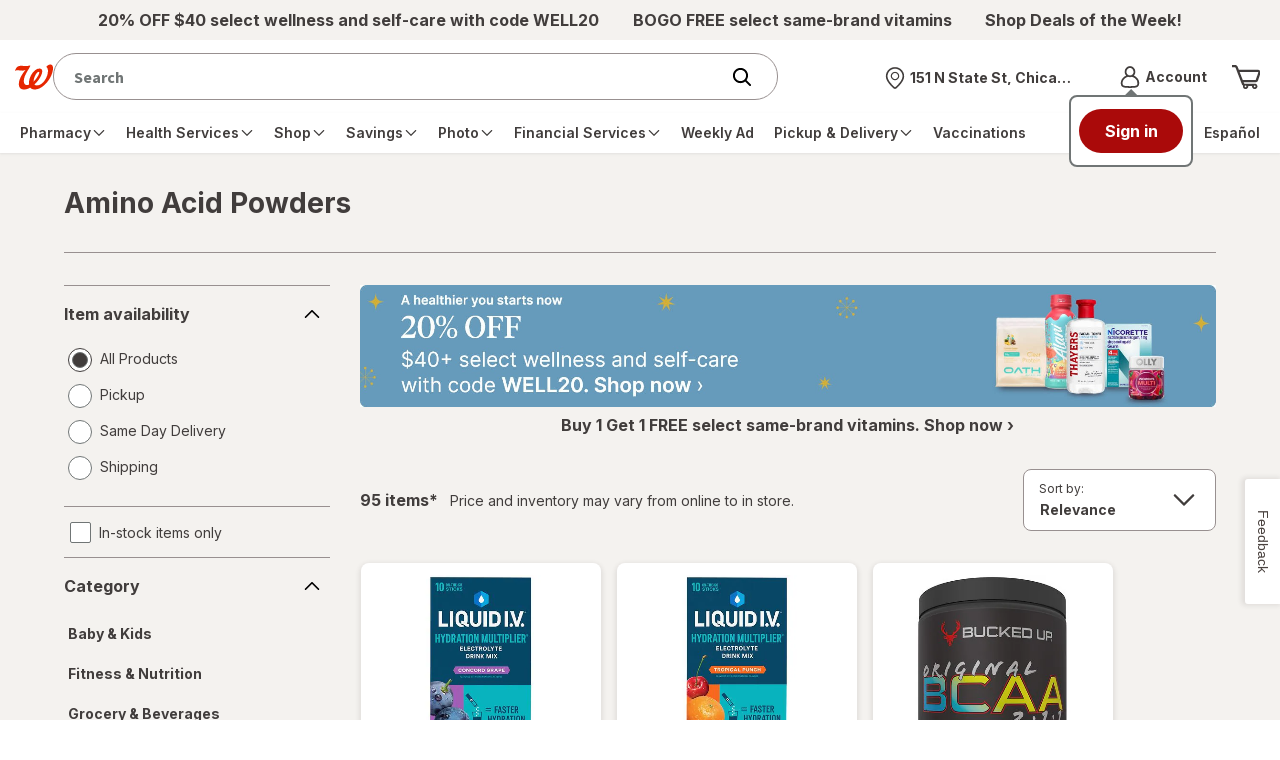

--- FILE ---
content_type: text/html; charset=utf-8
request_url: https://www.walgreens.com/q/amino+acid+powders
body_size: 144930
content:
<!DOCTYPE html><html lang="en">    <head><script type="text/javascript" src="/dthandler/ruxitagentjs_ICA7NVfghqrux_10327251022105625.js" data-dtconfig="rid=RID_-842581870|rpid=2095423338|domain=walgreens.com|reportUrl=/dthandler/rb_bf21859hft|uam=1|app=f4c2e99ce32f8b27|owasp=1|featureHash=ICA7NVfghqrux|xb=.*google-analytics^bs.com.*^p.*demdex^bs.net.*^p.*inmoment^bs.com.*|rdnt=1|uxrgce=1|cuc=hu1jo3rs|mdl=mdcc5=20|mel=100000|expw=1|dpvc=1|md=mdcc1=cwag_sid,mdcc2=cwrp_dt_tracker,mdcc3=cakavpwr_prdwr_walgreens,mdcc4=bdocument.referrer,mdcc5=bnavigator.userAgent,mdcc6=dutm_source,mdcc7=dutm_medium,mdcc8=dutm_campaign,mdcc9=dutm_term,mdcc10=dutm_content,mdcc11=bwindow.header.profileInfo.loggedIn,mdcc12=bwindow.dtmObject.BAS.SearchResultsFilterInfo.actualSearchTerm,mdcc13=bwindow.header.cartInfo.itemCount,mdcc14=bwindow.header.cartInfo.cartId,mdcc15=bwindow.vAdapters.VSB.configs.vInitRequest.paymentRequest.total,mdcc16=a#error_msg,mdcc20=cv2S,mdcc21=bsessionStorage.at_sign_in_already|lastModification=1765464580673|mdp=mdcc3|postfix=hu1jo3rs|tp=500,50,0|srbbv=2|agentUri=/dthandler/ruxitagentjs_ICA7NVfghqrux_10327251022105625.js"></script>        <meta charset="utf-8" />        <meta name="format-detection" content="telephone=no">        <meta name="viewport" content="width=device-width, initial-scale=1.0, minimum-scale=1.0, maximum-scale=2.0">        <meta http-equiv="X-UA-Compatible" content="IE=edge,chrome=1">        <title>Amino Acid Powders | Walgreens</title>        <meta name="_csrf" content="1CwNpAHtxY3Q7Q==.ysGsx2XLFB6JGSRWjnppSCiP04O9ORtCoy8KFYspj+s=" />
		<meta name="_csrfHeader" content="X-XSRF-TOKEN" />        <base href="https://www.walgreens.com" /><link rel="canonical" href="/q/amino+acid+powders">        <meta name="description" content="Shop amino acid powders at Walgreens. Find amino acid powders coupons and weekly deals. Pickup & Same Day Delivery available on most store items."/>        <meta property="og:title" content="Amino Acid Powders | Walgreens"/><meta property="og:description" content="Shop amino acid powders at Walgreens. Find amino acid powders coupons and weekly deals. Pickup & Same Day Delivery available on most store items."/><meta property="og:image" content="//pics.walgreens.com/prodimg/650207/450.jpg"/>        <link rel="stylesheet" type="text/css" href="/common/react/assets/header/5.0/lsg-common.css?o=acs" />        <style>.wag-drug-no-selected {
	height: 120px;
	width: 120px;
	border-radius: 100%;
	background: #cfcfcf;
	justify-content: center;
	color: #fff;
	margin: 30px;
}
.flex-box {
	display: flex;
}
@media (max-width: 991px) {
	.selectedDrugFilter {
		width: 100%;
	}
	.selectedDrugFilter .selected-title {
		display: none;
	}
	.selectedDrugFilter .selected-filters li.clear-all {
		display: inline-block;
	}
	.selectedDrugFilter .selected-filters .facets {
		overflow-y: hidden;
		-webkit-overflow-scrolling: touch;
		height: 60px;
		white-space: nowrap;
	}
}
.wag-prod-over-hidden {
	overflow: hidden;
}

/** (c) Walgreen Co. All rights reserved.**/
.wag-find-overlay-mobile {
	clear: both;
}

.wag-vpd-fas-search-cont {
	border-radius: 5px;
	height: 65px;
	width: 100%;
}

.wag-vpd-fas-search-cont .wag-findmrg {
	margin-left: -1px;
	min-width: 65px;
}
.wag-vpd-hours {
	margin-left: 7px;
}

.wag-personaledit-text-box input[type="text"],
.wag-personaledit-text-box input[type="number"],
.wag-personaledit-text-box input[type="tel"] {
	font-size: 16px;
}

.wag-find-add-link a {
	color: #404040;
	text-decoration: none;
}

.wag-find-add-link a:hover {
	color: #404040;
	text-decoration: underline;
}

.wag-find-icon {
	font-size: 188%;
	line-height: 0;
	padding-right: 5px;
	position: relative;
	top: 6px;
}

.wag-vpd-fas-results .wag-fas-left-cont {
	position: relative;
	width: 75%;
}

.wag-vpd-fas-results .wag-fas-rgt-cont {
	position: relative;
	width: 20%;
}

.wag-line-store {
	line-height: 25px;
}

.wag-fas-padding {
	padding: 6px 15px;
}

.wag-prodimg-size {
	height: 88px;
	width: 88px;
}

.flex-box {
	display: flex;
	position: relative;
}

.flex-align-center {
	align-items: center;
}

.wag-prod-body-copy__thirteen {
	font-size: 13px;
}

.wag-skinid-product-container .product-card .wag-find-store-newdesign a {
	display: inline;
}

.flex-justify {
	justify-content: space-between;
	align-items: center;
}
.flex-spacebw {
	justify-content: space-between;
}
.fasstoredetails {
	padding: 16px 0;
	border-bottom: 1px solid #cfcfcf;
	position: relative;
}
.fasstorenum {
	letter-spacing: 0;
	line-height: 21px;
	font-size: 14px;
}
.fasstoreadd {
	letter-spacing: 0;
	line-height: 21px;
	display: flex;
	flex-wrap: wrap;
	font-size: 14px;
	white-space: nowrap;
}
.fasstoredetailslink {
	position: absolute;
	bottom: 15px;
	right: 0;
	color: #013000;
	letter-spacing: 0;
	text-align: right;
	line-height: normal;
	font-size: 19px;
}
.fassearchbtn .btn__blue {
	min-width: 100%;
}
.flexcenter {
	align-items: center;
}
.flexcenter .icon__pin {
	color: #01728e;
	margin-right: 10px;
}
.flexcenter .link__cta {
	display: inline;
	color: #01728e;
	font-size: 18px;
}
.faschangeloc {
	border-bottom: 1px solid #cfcfcf;
	padding: 15px 0;
	flex-wrap: nowrap;
	justify-content: flex-start;
}
.nobdrbottom {
	border-bottom: none;
}
.fas-productimg {
	width: 75px;
	height: 75px;
}
.fasproducts {
	border-bottom: 1px solid #cfcfcf;
	padding-bottom: 15px;
	padding-top: 15px;
}
.fascontainer {
	height: 100%;
	left: 0;
	overflow-y: scroll;
	position: fixed;
	top: 0;
	width: 100%;
	z-index: 10010;
	background: #fff;
}
.fascontainer .main-content {
	padding-top: 0;
}
.fascontainer .alert__text-contain .icon {
	margin-bottom: 0;
}
.fascontainer .fasstoreadd,
.fascontainer .fasstorenum {
	font-size: 14px;
	letter-spacing: 0;
	line-height: 21px;
}
.fascontainer .fasstoreadd {
	flex-flow: column;
}
.fascontainer .fasmobile {
	letter-spacing: 0;
	line-height: 21px;
}
.fasstatus {
	letter-spacing: 0;
	line-height: 27px;
	font-size: 16px;
}

.fas-header {
	background: #02a0c0;
	color: #fff;
	font-size: 19px;
	position: relative;
	padding: 15px;
}
.fas-header .logo {
	position: absolute;
	top: 0;
	width: auto;
	left: 0;
	right: 0;
	bottom: 0;
	margin: auto;
	height: 35px;
}
.fas-header .icon__arrow-left {
	min-width: 15px;
	min-height: 15px;
}
.fas-mobile {
	margin-top: 20px;
	padding: 0 15px;
}
.wag-skinid-product-container .fasdesktop a,
.wag-skinid-product-container .fascontainer a {
	padding: 0;
	margin: 0;
	color: #01728e;
}
.wag-skinid-product-container .fascontainer .link__cta {
	padding-right: 15px;
}
.wag-find-store-newdesign.fasdesktop {
	margin-top: 20px;
}

.fas-prod-size {
	display: inline;
	line-height: 27px;
	font-size: 14px;
}
.fasstoresnear {
	color: #404040;
	vertical-align: middle;
}
.modal__content-contain.modal__small .wag-find-store-newdesign {
	width: 85%;
}
.fasprodtitle {
	font-size: 16px;
	color: #404040;
	line-height: 1.31;
	padding-left: 20px;
}
.wag-fas-text-green {
	color: #178669;
}
.fasstoredetails .text-align-right {
	text-align: right;
	padding: 0;
}
.fascontainer .fasstoresinfo,
.fasdesktop .fasstoresinfo {
	padding: 0;
}
.wag-fas-red {
	font-size: 14px;
	color: #e31837;
	letter-spacing: 0;
	line-height: 21px;
}
.flex-box-wrap {
	flex-wrap: wrap;
}
.mb15 {
	margin-bottom: 15px;
}
.mt15 {
	margin-top: 15px;
}
.pt10 {
	padding-top: 10px;
}
.mt20 {
	margin-top: 20px;
}
.storesinv {
	font-size: 18px;
	font-weight: normal;
	font-stretch: normal;
	font-style: normal;
	color: #404040;
}
.fasdeskcontainer .storesinv {
	flex: 1;
	display: flex;
	flex-wrap: wrap;
}
.pac-container {
	z-index: 10011 !important;
}
.fasmobile {
	font-size: 16px;
	line-height: 21px;
	letter-spacing: 0px;
	color: #01728e;
}
.pt5 {
	padding-top: 5px;
}
.fontBlue {
	color: #01728e;
}
.pt0 {
	padding-top: 0;
}
.pb0 {
	padding-bottom: 0;
}
.inv-msg-text {
	padding-top: 16px;
	font-size: 14px;
	line-height: 25px;
	letter-spacing: 0.2px;
	color: #404040;
}
#modal-padding {
	padding-top: 30px;
	padding-bottom: 13px;
}
.load-more-container {
	border-top: 1px solid #cfcfcf;
	padding-top: 16px;
	text-align: center;
}
.load-more-text {
	font-size: 19px;
}

@media (max-width: 767px) {
	.wag-overlay-page-turn-header {
		background-color: #cfeff5;
		border-bottom: 1px solid #cfcfcf;
	}
	.btn.wag-findmrg {
		min-width: 100%;
	}
}

@media (max-width: 767px) and (min-width: 320px) {
	.wag-store-overlay {
		padding: 10px;
	}
	.wag-find-overlay-desc {
		float: left;
		line-height: 20px;
		padding-left: 20px;
		padding-top: 12px;
		width: 156px;
		box-sizing: border-box;
	}
	.wag-find-overlay-prsize {
		color: #697176;
		float: left;
		font-size: 13px;
		font-weight: normal;
		width: 100%;
	}
	.wag-filterleftnav-content {
		border-bottom: 0;
		height: 100%;
	}
	.wag-find-at-store-loading-icon {
		background-color: #fff;
		border-radius: 0;
		color: #fff;
		height: 100%;
		left: 0;
		opacity: 1;
		position: absolute;
		text-align: center;
		top: 0;
		vertical-align: middle;
		width: 100%;
		z-index: 1050;
	}
	.wag-find-overlay-btn {
		margin-left: 0;
		margin-right: 0;
	}
	.wag-find-btm {
		margin-bottom: 7px;
	}
	.wag-personaledit-text-box {
		height: 44px;
		margin-left: 0;
		width: 100%;
	}
	.wag-findmrg {
		margin: 0;
		right: 0;
	}
	.wag-find-overlay-btm-br {
		border-bottom: 1px solid #ccc;
		clear: left;
		margin-bottom: 5px;
		width: 100%;
	}
	.wag-find-overlay-border {
		border-bottom: 1px solid #ccc;
		float: left;
		width: 100%;
	}
	.find-a-store-row {
		display: block;
		height: 100%;
		overflow: hidden;
		width: 100%;
	}
	.wag-find-overlay {
		margin-bottom: 10px;
		padding-left: 20px;
	}
	.wag-find-add-link a {
		color: #404040;
		text-decoration: none;
	}
	.wag-find-overlay-miles {
		margin-bottom: 0;
		padding-bottom: 0;
	}
	.wag-find-mb0 {
		margin-bottom: 0;
	}
}

.wag-find-atstore-loading img {
	width: auto;
}

#nulldeals .product-card.sponsored.deals img {
	max-width: 178px;
	height: auto;
}
.page__list-pages.products.null .view-more-content__feedback.show {
	display: block;
}
.wag-null-findstore a:hover:before,
.view-more-trigger__feedback:hover:before {
	display: none;
}

.product__img1 {
	text-align: center;
	padding-bottom: 15px;
}

.product__img1 img {
	max-width: 100%;
	max-height: 100%;
	width: auto;
}

a.autocrtsuggestioncls {
	cursor: pointer;
}
.page__list-pages.products.null .view-more-content__feedback.feedback_box {
	display: none;
}
.page__list-pages.products.null .view-more-content__feedback.show {
	display: block;
	animation: toptobottom 0.5s ease-in-out;
	-webkit-animation: toptobottom 0.5s ease-in-out;
	-moz-animation: toptobottom 0.5s ease-in-out;
	-ms-animation: toptobottom 0.1s ease-in-out;
}
@keyframes toptobottom {
	0% {
		height: 0;
		overflow: hidden;
	}
	100% {
		height: 320px;
		overflow: hidden;
	}
}
.page__list-pages.products.null .view-more-content__feedback:not(.show) {
	animation: toptobottom 1s linear alternate;
	-webkit-animation: toptobottom 1s linear alternate;
	-moz-animation: toptobottom 1s linear alternate;
	-ms-animation: toptobottom 1s linear alternate;
}
.wag-fsa img,
.wag-sponsor-fsa img {
	width: auto;
}
.wag-null-past-purchase .wag-fsa {
	margin-top: 10px;
	margin-bottom: 10px;
}
.wag-sponsor-fsa {
	margin-top: 15px;
	margin-bottom: 15px;
}
.shopbycategorysec {
	margin-top: 20px;
}
.mb15 {
	margin-bottom: 15px;
}
.wag-null-brand-title a {
	font-size: 20px;
	letter-spacing: 0;
	line-height: 33px;
	font-family: "Source Sans Pro", sans-serif;
	font-weight: bold;
}
.wag-null-tier2-title a {
	font-size: 16px;
	letter-spacing: 0;
	line-height: 33px;
	font-family: "Source Sans Pro", sans-serif;
}
.more-txt {
	font-size: 16px;
	font-family: "Source Sans Pro", sans-serif;
	font-weight: bold;
}
.wag-null-offers-title {
	color: #404040;
	font-size: 25px;
	letter-spacing: 0;
	line-height: 33px;
	font-family: "Source Sans Pro", sans-serif;
	font-weight: bold;
}
.wag-null-findstore a {
	font-size: 16px;
	font-family: "Source Sans Pro", sans-serif;
	margin-left: 10px;
	font-weight: bold;
}
.mr20 {
	margin-right: 20px;
}
.wag-prod-over-hidden {
	overflow: hidden;
}
@media (max-width: 700px) {
	#nulldeals .carousel-cell.product-card.sponsored {
		max-width: 204px;
	}
}

.show-feedback-textbox {
	display: block !important;
}
.paddingBottomCustom {
	padding-bottom: 5px !important;
	padding-left: 0px !important;
}
.customBgm {
	color: black !important;
	background: #fff284 !important;
}
.link__cta a:hover {
	color: black;
}
.br-img-new img {
	max-width: 145px;
}
.br-img-fourth-state img {
	max-height: 64px;
}
.br-img-new img,
.br-img-fourth-state img {
	width: auto;
}
.mb30 {
	margin-bottom: 30px;
}
.slick-slider .slick-list {
	padding: 8px;
	display: block;
	margin: 0;
	overflow: hidden;
	position: relative;
}

.products.page__list-pages
	.product-container
	.product-card-plp.card
	.owned-brands-card-two-own.product__buttons
	.btn__ob-slider-own {
	height: 30px !important;
	padding: inherit !important;
	position: absolute !important;
	right: 12px;
	/*top: 8px;*/
	margin-top: -10px;
	display: block !important;
	z-index: 999;
	text-align: right;
	width: auto !important;
}
body
	.products.page__list-pages
	.product-container
	.product-card-plp.card
	.show.owned-brands-card-two-own.product__buttons
	.btn__ob-slider-own
	.close-button {
	position: relative;
	top: 0;
	right: 0;
}
.input__text-area textarea {
	overflow-x: hidden;
	box-shadow: none;
}
.show-feedback-textbox.show {
	animation: toptobottom 1s ease-in-out;
}
.pb10,
.wag-visit-reward {
	word-wrap: break-word;
}
@keyframes toptobottom {
	0% {
		height: 0;
		overflow: hidden;
	}
	100% {
		height: 320px;
		overflow: hidden;
	}
}
.product__rating figure,
.product__rating img {
	max-width: 80px;
}
@media screen and (-ms-high-contrast: active), (-ms-high-contrast: none) {
	.wag-find-store-newdesign .in-modal .btn__rounded {
		top: auto;
		right: auto;
	}
}

@media (min-width: 768px) {
	.offers-new-sign-overlay {
		max-width: 850px;
	}

	.offers-new-sign-overlay .modal__content {
		max-width: 700px;
	}

	.br-single-user-ph-input .input__btn-attached input {
		border-radius: 5px 0 0 5px;
		box-shadow: none;
		width: calc(100% - 136px);
	}

	.br-single-user-ph-input .input__btn-attached .input__error {
		border-right: 0;
	}

	.br-single-user-ph-input .btn {
		min-width: 136px;
	}
}
@media (max-width: 767px) {
	.br-single-user-ph-input .input__contain {
		background: transparent;
		height: auto;
	}

	.br-single-user-ph-input .input__btn-attached input {
		background-color: #f4f0ee;
		border-radius: 5px;
		box-shadow: none;
		height: 50px;
		width: 100%;
	}

	.br-single-user-ph-input .input__btn-attached .input__title {
		height: auto;
		top: 15px;
	}

	.br-single-user-ph-input input:valid + .input__title,
	.br-single-user-ph-input input:focus + .input__title {
		transform: translate3d(-5px, -20px, 0) scale(0.8);
	}

	.br-single-user-ph-input .btn {
		display: block;
		margin-top: 20px;
		min-width: 100%;
	}

	.br-single-user-ph-input .input__btn-attached button {
		border-radius: 5px;
	}
	.pl5 {
		padding-left: 5px;
	}
	.align-items-base {
		align-items: baseline;
		display: flex;
		flex-wrap: wrap;
	}
	.br-single-user-ph-input .input__contain span {
		width: auto;
	}
	body
		.products.page__list-pages
		.product-container
		.product-card-plp.card
		.show.owned-brands-card-two-own.product__buttons
		.btn__ob-slider-own
		.close-button {
		top: -25px;
	}
}
.wag-prod-slider {
	width: 82%;
	margin: 0 auto;
}
.wag-slider {
	display: flex;
	max-width: 100%;
	flex-direction: row;
	flex-wrap: nowrap;
	justify-content: flex-start;
}
.wag-slider li {
	margin-right: 12px;
}
.wag-slider li.swatch-selected:before {
	border: 2px solid #01728e;
	content: " ";
	position: absolute;
	width: 20px;
	height: 20px;
	border-radius: 50%;
	bottom: auto;
	margin-top: 1px;
}

.wag-slider li a {
	width: 20px;
	height: 20px;
	border-radius: 50%;
	position: relative;
	background-size: 20px;
}

.wag-slider li.swatch-selected a {
	-webkit-transform: scale(0.65);
	-moz-transform: scale(0.65);
	-ms-transform: scale(0.65);
	transform: scale(0.65);
}

.selectors__colors {
	position: relative;
	padding-bottom: 10px;
	overflow-x: hidden;
}
.selectors__colors .prevPage,
.selectors__colors .nextPage {
	opacity: 1;
	position: absolute;
	top: -2px;
	z-index: 1;
}
.selectors__colors .prevPage {
	left: -5px !important;
}
.selectors__colors .nextPage {
	right: 0px !important;
}
.caurosel-arw-colors {
	align-items: center;
	background-color: #fff;
	display: flex;
	height: 26px;
	justify-content: center;
	width: 20px;
}
.prev-icon.caurosel-arw-colors {
	border-right: 1px solid #cfcfcf;
}
.next-icon.caurosel-arw-colors {
	border-left: 1px solid #cfcfcf;
}
.caurosel-arw-colors .icon__arrow-left,
.caurosel-arw-colors .icon__arrow-right {
	min-height: 15px;
	min-width: 15px;
}
.disabled .prev-icon,
.disabled .next-icon {
	opacity: 0;
	z-index: -1;
}

.disabled .prev-icon {
	left: -35px;
}

.disabled .next-icon {
	right: -35px;
}

.page__list-pages.products
	.dropdown.dropdown__plp-stores
	.dropdown__plp-store-list.desktop {
	visibility: visible;
	z-index: 99;
	opacity: 1 !important;
	-webkit-transform: translateY(10px) !important;
	transform: translateY(10px) !important;
}

.products.page__list-pages .filter-rail .color-selector.card,
.page__list-pages.products .filter-rail .tooltip-expand {
	height: auto !important;
	overflow: visible !important;
}

.page__list-pages.products .filter-rail .check-box-disabled {
	opacity: 0.5;
	cursor: not-allowed;
}

.accordion li .swatches li a[title="White"] {
	border: 1px solid #ddd;
}
.products.page__list-pages
	.product-container
	.coupon-carousel
	.content__title
	a,
.details.page__store .slider__wrap span,
.products.page__list-pages .slider__wrap span {
	vertical-align: middle;
}
@media screen and (max-width: 991px) {
	.filer-overlay-mob .accordion.toggle .inner {
		padding-bottom: 20px;
	}
	.filer-overlay-mob .accordion.toggle .view-more {
		margin-top: 8px;
	}
	.filer-overlay-mob .btn__rounded {
		padding: 11px;
	}
	.filer-overlay-mob .form__on-dark-bg.display-flex-center {
		display: flex;
		-webkit-box-align: center;
		-ms-flex-align: center;
		align-items: center;
	}
	.filer-overlay-mob .form__input.input__fifty-fifty {
		width: 35%;
	}
	.filer-overlay-mob .form__input:nth-child(n + 2) {
		margin-top: 0 !important;
	}
	.filer-overlay-mob .form__input.input__fifty-fifty .input__contain {
		height: 40px;
	}
	.filer-overlay-mob .form__input.input__fifty-fifty .dollar {
		position: absolute;
		top: 50%;
		left: 10px;
		-webkit-transform: translateY(-50%);
		-moz-transform: translateY(-50%);
		-ms-transform: translateY(-50%);
		transform: translateY(-50%);
		max-width: 1px;
		font-size: 0.875rem;
	}
	.filer-overlay-mob .form__input.input__fifty-fifty input {
		padding: 5px 0 5px 20px;
		font-size: 0.875rem;
		font-family: "Source Sans Pro", sans-serif;
		opacity: 1;
	}
	.filer-overlay-mob .input__title {
		-webkit-transform: translate(20px, 0) scale(1);
		-moz-transform: translate(20px, 0) scale(1);
		-ms-transform: translate(20px, 0) scale(1);
		transform: translate(20px, 0) scale(1);
		position: absolute;
		left: 0;
		width: 250px;
		height: 15px;
		pointer-events: none;
		text-transform: lowercase;
		line-height: 1;
	}
	.filer-overlay-mob .accordion.toggle .inner.tooltip-expand,
	.filer-overlay-mob .accordion.toggle .tooltip-expand .card {
		overflow: visible !important;
		height: auto !important;
	}
	.wag-prod-slider {
		width: 71%;
	}
	.selectors__colors .nextPage {
		right: 0px !important;
	}
	.selectors__colors .prevPage {
		left: 0px !important;
	}
}
@media screen and (max-width: 767px) {
	.wag-prod-slider {
		width: 85%;
	}
	.wag-nostore-results {
		padding: 0 15px;
	}
	.page__list-pages.products .di-results {
		margin-right: 15px;
	}
	/* .header__content {
        margin-top: 45px;
    } */
	main {
		padding-top: 20px;
	}
	.tabs.minimal-on-mobile {
		order: 2;
	}
	.wag-slider li a,
	.wag-slider li.swatch-selected:before {
		width: 24px;
		height: 24px;
	}
	.page__list-pages.products
		.product-container
		.card.product-card-plp
		.ownbranddiv
		.product__buttons {
		margin: 15px 0 0 0;
	}
	.page__list-pages.products .card.guided-nav {
		margin-left: 0;
		margin-right: 0;
		overflow-x: inherit;
	}
	.modal.modal-right-drawer .modal__content-contain {
		width: 100%;
	}
}
.guided-nav-hidden {
	visibility: hidden;
}
.modal.modal-right-drawer .btn__rounded {
	z-index: 1;
}
.accordion.view-more > div.mb20 {
	padding: 0;
}
.accordion.view-more li {
	margin-bottom: 12px;
}
.accordion.view-more li a {
	display: flex;
}
.accordion.view-more li a span {
	padding-right: 7px;
}
.page__list-pages.products .filter-rail .overflow-panel {
	overflow-y: auto;
}

.page__list-pages.products .filter-rail li.check-box {
	font-size: 14px;
}

.page__list-pages.products .filter-rail span.text-truncate {
	display: block;
	font-size: 16px;
}

.page__list-pages.products .card.guided-nav img {
	width: 100%;
}

.page__list-pages.products .card.guided-nav .image-box {
	text-align: center;
	background: white;
	box-shadow: 0 1px 6px 1px rgb(64 64 64 / 15%);
	border-radius: 8px;
	padding: 7px 24px;
	max-width: 180px;
	min-width: 180px;
	margin: 0px 6px;
	border: 1px solid #d3d3d342;
}
.page__list-pages.products .card.guided-nav {
	height: auto;
	overflow-x: inherit;
}

.page__list-pages.products .card.guided-nav-align {
	justify-content: center;
}

.page__list-pages.products .card.five-guided-nav-align {
	justify-content: center;
}

@media all and (min-width: 768px) and (max-width: 1078px) {
	.page__list-pages.products .card.guided-nav .image-box {
		padding: 8px;
	}

	.page__list-pages.products .card.guided-nav-align {
		gap: 1%;
	}
}

@media all and (min-width: 1079px) and (max-width: 1300px) {
	.page__list-pages.products .card.guided-nav .image-box {
		padding: 12px;
	}

	.page__list-pages.products .card.guided-nav-align {
		gap: 2%;
	}
}

.loader-bg-fade {
	background-color: #fff;
	border-radius: 0;
	color: #fff;
	height: 100%;
	left: 0;
	opacity: 0.8;
	position: fixed;
	text-align: center;
	top: 0;
	vertical-align: middle;
	width: 100%;
	z-index: 100001;
}
.loader-bg-fade .loading__dots {
	position: absolute;
	left: 50%;
	top: 50%;
	transform: translate(-50%, -50%);
	-ms-transform: translate(-50%, -50%);
	-moz-transform: translate(-50%, -50%);
	-webkit-transform: translate(-50%, -50%);
}
.page__list-pages.products
	.product-container
	.card.product-card-plp
	.selectors__colors {
	overflow: hidden;
}
.wag-fsa-rvi {
	margin-top: 5px;
}
.wag-fsa-rvi img {
	width: auto;
}
.page__list-pages.products.drug-tab .card.drug {
	height: auto;
}
.page__list-pages.products .di-results a {
	cursor: pointer;
}
.product-card a.wag-null-page-link {
	padding: 15px 0 0;
}
@media (max-width: 1024px) {
	.modal-right-drawer .modal-right-drawer {
		pointer-events: auto;
		visibility: visible;
		opacity: 1;
	}
}
.filterBtn {
	-webkit-box-align: center;
	-ms-flex-align: center;
	align-items: center;
}
.btnClr {
	color: #154150;
}
.products.page__list-pages .coupon-clipped span {
	vertical-align: baseline;
	display: inline-block;
}
.wag-clipped span {
	display: inline-block;
	vertical-align: middle;
	margin-right: 10px;
	color: #178669;
}
.text-right {
	text-align: right;
}
.wag-prod-over-hidden {
	overflow: hidden;
}
@media screen and (-ms-high-contrast: active), (-ms-high-contrast: none) {
	.products.page__list-pages
		.product-container
		.product-card-plp.card
		.hide.product-container-plp {
		flex: 0 1 auto;
	}
	.products.page__list-pages
		.product-container
		.product-card-plp.card
		.show.owned-brands-card-two-own.product__buttons {
		flex: 1 1 auto;
	}
}
@media screen and (-webkit-min-device-pixel-ratio: 0) {
	.page__list-pages.products
		.product-container
		.card.product-card-plp
		.product__buttons.owned-brands-card-two-own.show {
		display: flex;
		flex-grow: 1;
	}
	.ownbranddiv {
		display: flex;
		flex-direction: column;
		height: 100%;
	}
	.page__list-pages.products
		.product-container
		.card.product-card-plp
		.product__buttons.owned-brands-card-two-own
		.image-info-container {
		flex-grow: 1 !important;
	}
}
@-moz-document url-prefix() {
	.page__list-pages.products
		.product-container
		.card.product-card-plp
		.product__buttons.owned-brands-card-two-own.show {
		display: flex;
		flex-grow: 1;
	}
	.ownbranddiv {
		display: flex;
		flex-direction: column;
		height: 100%;
	}
	.page__list-pages.products
		.product-container
		.card.product-card-plp
		.product__buttons.owned-brands-card-two-own
		.image-info-container {
		flex-grow: 1 !important;
	}
}
@media not all and (min-resolution: 0.001dpcm) {
	@supports (-webkit-appearance: none) {
		.ownbranddiv {
			height: auto;
		}
	}
}
body.ReactModal__Body--open {
	overflow: hidden;
	width: 100%;
}
.wag-coupon-left-img-height {
	text-align: center;
}
.wag-coupon-left-img-height img {
	object-fit: cover;
	width: auto;
}
.cards-wrapper-fc {
	transition: 300ms;
	/* height: 163px; */
}

.hn-dollar-sign-gb {
	height: 10px;
	font-family: "Helvetica Neue LT W01_85 Heavy", "Arial", Sans-Serif;
	font-size: 12px;
	line-height: 1.14;
	letter-spacing: normal;
	text-align: left;
	color: #0a1414;
	transform: translate(0, -50%);
	display: inline-block;
}

.hn-text-sign-gb {
	font-family: "Helvetica Neue LT W01_85 Heavy", "Arial", Sans-Serif;
	font-size: 22px;
	line-height: 1.14;
	color: #0a1414;
}

.hn-service-cards-results-fc {
	position: relative;
	width: 100%;
	height: 100%;
	overflow: hidden;
	border-radius: 5px;
}

.hn-service-cards-results-fc:focus {
	outline: -webkit-focus-ring-color auto 0;
}

.Cash-price-text-fc {
	font-family: "HelveticaNeueLTW01-55Roman", "Arial", Sans-Serif;
	font-size: 12px;
	line-height: 1.17;
	text-align: right;
	color: #0a1414;
	display: block;
	margin-top: 20px;
}

.clinic-text-new {
	width: 100%;
	font-family: "HelveticaNeueLTW01-55Roman", "Arial", Sans-Serif;
	font-size: 20px;
	font-weight: normal;
	font-style: normal;
	font-stretch: normal;
	color: #0a1414;
	display: block;
}

.oval-div-new-fc {
	background-color: rgba(205, 240, 241, 0.5);
	border-bottom-left-radius: 100%;
	padding-left: 0;
	height: 91px;
	padding-right: 8px;
}

.flex-class-fc {
	display: flex;
	flex-wrap: wrap;
	justify-content: space-between;
}

.col-9 {
	width: 75%;
}

.padding-left-twenty-fc {
	padding-left: 20px;
}

.no-padding-fc {
	padding: 0 !important;
}

.tile-image-new-fc {
	width: auto;
	height: 26px;
	margin-top: 8px;
	object-fit: contain;
}

.block-padding-fc {
	padding-left: 20px;
	padding-top: 10px;
}

.tiles-result-fc {
	padding-left: 2%;
	font-weight: bold;
	font-size: 18px;
}

#seeMore {
	font-size: 16px;
	padding-left: 12px;
}

.slider .flickity-prev-next-button,
.slider .flickity-prev-next-button:disabled {
	background: #f5f5f0;
}

.get-started-new-fc {
	height: 46px;
	border-radius: 30px;
	background-color: #323264;
	margin-right: 20px;
	margin-bottom: 20px;
	display: flex;
	font-family: "Helvetica Neue LT W01_85 Heavy", "Arial", Sans-Serif;
	font-size: 16px;
	font-weight: bold;
	font-style: normal;
	font-stretch: normal;
	line-height: normal;
	letter-spacing: normal;
	text-align: center;
	color: #ffffff;
	cursor: pointer;
	white-space: normal;
	padding: 0 15px;
	width: 141px;
}

a.get-started-new-fc:hover {
	background-color: #284b9b;
	text-decoration: none;
}

.icon.icon__arrow-right_plp {
	min-width: 14px;
	min-height: 14px;
	margin-left: 8px;
	vertical-align: middle;
}

@media (min-width: 320px) and (max-width: 767px) {
	.tiles-result-fc {
		padding-left: 15px;
	}

	#seeMore {
		padding-left: 0;
		display: block;
	}

	.cards-wrapper-fc {
		padding-left: 0;
	}

	.no-padding-fc .block-padding-fc {
		width: 220px;
		height: 100px;
	}
}

/*New slider css*/
.findcare-carousel .slick-slider .slick-next,
.findcare-carousel .slick-slider .slick-prev {
	background: #f5f5f0;
}

#hnbrscontainer .slick-slider .slick-slide {
	padding: 0px;
}

/** (c) Walgreen Co. All rights reserved.**/

.wag-add-to-cart-modal {
	max-width: 550px;
	overflow: auto;
	height: auto;
}

.addtocartbtn .wag-addtocart-btn {
	margin-bottom: 15px;
	color: #fff;
	width: 100%;
}

.wag-comp-text-center {
	text-align: center;
	margin: 0 0 11px;
}

.wag-addtocart-ft {
	padding: 20px 0;
}

.wag-body-text1 {
	font-size: 0.929em;
}

.dropdown__plp-store-list .wag-locate-me {
	width: 100%;
}

.dropdown__plp-store-list .input__contain {
	background: #f4f0ee;
}

.dropdown__plp-store-list .input__contain input {
	padding: 12px 20px;
}

.page__list-pages.products .dropdown.dropdown__plp-stores .loading__dots span,
.page__list-pages.products .dropdown.dropdown__plp-stores .loading__dots:before,
.page__list-pages.products .dropdown.dropdown__plp-stores .loading__dots:after {
	width: 12px !important;
	height: 12px !important;
}

.page__list-pages.products .filter-rail .inner.tooltip-expand,
.page__list-pages.products .filter-rail .tooltip-expand .overflow-panel {
	overflow: visible !important;
}

.carouselChevFunc .icon,
.carouselChevFunc .icon svg {
	min-width: 15px;
	min-height: 15px;
}

.accordion li .swatches li a {
	width: 22px;
	height: 22px;
	background-size: 22px;
	margin: 0 auto;
}

.wag-slider li {
	margin-right: 10px;
}

.selectors__colors .prevPage {
	left: -5px;
}

.selectors__colors .nextPage {
	right: -5px;
}

.nav__category {
	background: #fff !important;
}

.ml0 {
	margin-left: 0 !important;
}

@media screen and (max-width: 767px) {
	.modal-right-drawer,
	.modal-right-drawer a,
	.modal-right-drawer label {
		pointer-events: auto !important;
	}

	.filter-rail .accordion.toggle .inner.tooltip-expand,
	.filter-rail .accordion.toggle .tooltip-expand .card {
		overflow: visible !important;
	}

	.filer-overlay-mob {
		min-width: 100%;
	}

	.selectedStore {
		display: block;
		margin: 15px 0 0 15px;
	}
}

.products.page__list-pages
	.exposed-container.selected-filters
	.exposed.slider
	.facet {
	flex-direction: column;
	margin: 0 5px;
}

.ReactModal__Content {
	left: 100% !important;
}

.ReactModal__Content--after-open {
	left: 0 !important;
	transition: left 600ms !important;
}

.ReactModal__Content--before-close {
	left: 100% !important;
	transition: left 600ms linear !important;
}

.fsaIcon img {
	width: auto;
	vertical-align: text-bottom;
	margin-left: 10px;
}

#leftNavFilter .nav__category .active {
	font-weight: bold;
}

.page__list-pages.products .filter-rail .view-more {
	position: initial;
}

.wag-view-more-opacity {
	opacity: 0.55;
}

.wag-view-more-loading {
	bottom: 0;
	left: 0;
	position: absolute;
	right: 0;
	top: 0;
	z-index: 9999;
	display: flex;
	justify-content: center;
	align-items: center;
}

.wag-bottom-loading {
	left: 10px;
	bottom: 0;
	position: absolute;
	z-index: 9999;
	display: flex;
	justify-content: center;
	align-items: center;
}

.wag-loader-image {
	width: 100%;
}

.wag-loader-image > span {
	animation-fill-mode: both;
	animation: bouncedelay 1s infinite ease-in-out;
	background-color: #02a0c0;
	border-radius: 100%;
	display: inline-block;
	height: 15px;
	position: relative;
	transform: translateY(-50%);
	width: 15px;
}

@keyframes bouncedelay {
	0%,
	40%,
	100% {
		transform: scale(0.5);
	}

	20% {
		transform: scale(1);
	}
}

.wag-loader-image .bounce1 {
	animation-delay: -0.32s;
}

.wag-loader-image .bounce2 {
	animation-delay: -0.16s;
}

#leftNavFilter {
	z-index: 10;
}

#productSection .banner-container strong {
	font-size: 14px;
	text-align: center;
}

#productSection .banner-container > figure > img {
	height: 70px;
	width: 70px;
}

.filter-toolTip {
	z-index: 9;
}

.wag-prod-over-hidden {
	overflow: hidden;
}

body .products.page__list-pages .carouselPrdAlign .product__price-contain {
	margin-top: 10px;
	display: block;
}

body .products.page__list-pages .carouselPrdAlign .empl-txt {
	display: block;
	font-size: 14px;
	margin-bottom: 5px;
}

body .products.page__list-pages .carouselPrdAlign .product__price-plp,
body .products.page__list-pages .carouselPrdAlign .product__weight {
	display: inline-block;
	line-height: 1;
	padding: 0;
	margin: 0;
}

body .products.page__list-pages .carouselPrdAlign .product__weight {
	font-size: 12px;
	vertical-align: middle;
}

body .products.page__list-pages .carouselPrdAlign .product__weight span {
	font-size: 12px;
	vertical-align: baseline;
}

body .products.page__list-pages .carouselPrdAlign .product__price-plp,
body .products.page__list-pages .carouselPrdAlign .redSalePrice,
body .products.page__list-pages .carouselPrdAlign .redSalePrice span {
	font-size: 16px;
}

body
	.products.page__list-pages
	.carouselPrdAlign
	.product__weight.redsaleweight {
	vertical-align: top;
}

body .products.page__list-pages .carouselPrdAlign .wag-sponsor-fsa {
	margin-top: 10px;
	margin-bottom: 10px;
}

/* Added for Google optimization */

.pac-container {
	background-color: #fff;
	position: absolute !important;
	border-top: 1px solid #d9d9d9;
	box-shadow: 0 2px 6px rgba(0, 0, 0, 0.3);
	-moz-box-sizing: border-box;
	-webkit-box-sizing: border-box;
	box-sizing: border-box;
	overflow: hidden;
	z-index: 10000;
	border-radius: 8px;
	width: inherit !important;
	padding: 15px;
	font-family: "Source Sans Pro", sans-serif;
}

.pac-logo:after {
	content: "";
	padding: 1px 1px 1px 0;
	height: 18px;
	box-sizing: border-box;
	text-align: right;
	display: block;
	background-image: url(https://maps.gstatic.com/mapfiles/api-3/images/powered-by-google-on-white3.png);
	background-position: right;
	background-repeat: no-repeat;
	background-size: 120px 14px;
}

.hdpi.pac-logo:after {
	background-image: url(https://maps.gstatic.com/mapfiles/api-3/images/powered-by-google-on-white3_hdpi.png);
}

.pac-item {
	line-height: 40px;
	cursor: default;
	padding: 0 4px;
	text-overflow: ellipsis;
	overflow: hidden;
	white-space: nowrap;
	text-align: left;
	border-top: 1px solid #e6e6e6;
	font-size: 11px;
	color: #999;
}

.pac-item:hover {
	background-color: #fafafa;
}

.pac-item-selected,
.pac-item-selected:hover {
	background-color: #ebf2fe;
}

.pac-item:first-of-type {
	border-top: none;
}

.pac-icon {
	background: #e31837;
	border-radius: 50%;
	color: #fff;
	width: 10px;
	height: 10px;
	background-image: none;
	vertical-align: inherit;
	margin-right: 7px;
	margin-top: 6px;
	display: inline-block;
}

.hdpi .pac-icon {
	background-image: none;
}

.pac-item-query {
	color: #404040;
	font-size: 0.875rem;
	padding-right: 3px;
}

.pac-matched {
	font-weight: normal;
}

.pac-icon-search {
	background-position: -1px -1px;
}

.pac-item-selected .pac-icon-search {
	background-position: -18px -1px;
}

.pac-icon-marker {
	background-position: -1px -161px;
}

.pac-item-selected .pac-icon-marker {
	background-position: -18px -161px;
}

.pac-placeholder {
	color: gray;
}

.align-availability-txt {
	padding-bottom: 5px;
	padding-left: 23px;
}

.availability-msg-icon {
	min-height: 22px;
	top: 6px;
}

/* Google optimization css complete */
*:focus {
	outline-color: #5d89da;
	opacity: 1 !important;
}

.wag-price-range-error .icon {
	vertical-align: text-bottom;
	min-width: 20px;
	margin-right: 5px;
	min-height: 20px;
}

.filterError-mesg {
	color: #d62400 !important;
}

@media (max-width: 1024px) {
	/* body .page__list-pages.products .wag-row .results-container.itemAvail {
  align-items: center;
    padding: 10px;
    box-shadow: 0 1px 6px 1px rgba(64,64,64,.15);
    border: 1px solid #fbfaf9;
    background-color: #fff;
    border-radius: 5px;
} */
	body .mt0 {
		margin-top: 0;
	}

	.resultCnt {
		display: flex;
		align-items: center;
		padding: 17px 10px 0;
	}
}

.resultcount {
	min-width: 90px;
}

.mt5 {
	margin-top: 5px;
}

.tablist .p0 {
	padding: 0;
}

#sortAndFilterMob {
	margin-left: auto;
	padding: 6px 2px 6px 6px;
}

@media (max-width: 767px) {
	.banner-container > strong {
		font-size: 14px;
	}

	.page__list-pages.products
		.product-container
		.card.product-card-plp
		.product__buttons {
		display: flex;
		flex-direction: column;
		align-items: center;
	}

	body
		.page__list-pages.products
		.product-container
		.card.product-card-plp
		.product__buttons
		button:last-of-type,
	body
		.page__list-pages.products
		.product-container
		.card.product-card-plp
		.product__buttons
		div:last-of-type,
	body
		.page__list-pages.products
		.product-container
		.card.product-card-plp
		.product__buttons
		button:first-of-type,
	body
		.page__list-pages.products
		.product-container
		.card.product-card-plp
		.product__buttons
		div:first-of-type {
		margin: 10px 0 0 0;
	}

	.wag-prod-slider {
		width: 60%;
		overflow: hidden;
	}

	.pagination .btn__rounded {
		width: auto;
	}

	.upsell_atc .content__title {
		margin-left: 20px;
		margin-right: 20px;
	}
}

.page__list-pages.products
	.product-container
	.card.product-card-plp
	.product__buttons
	.btn__no-bkgd {
	font-size: 16px;
}

.mrAuto {
	margin-right: auto;
}

.express-store-pickup {
	padding-left: 35;
	font-size: 14px;
}

.page__list-pages.products .page__wrap {
	z-index: auto;
}

.overlay-title {
	font-size: 22px;
}

.change-store-message {
	padding-top: 24px;
	padding-bottom: 50px;
	font-size: 18px;
	line-height: 1.83;
}

.selectedStore {
	display: block;
	margin: 8px 12px 16px 32px;
}

#store-header-search {
	height: auto;
}

.wag-joinbroverlay-btn-cont {
	display: flex;
	justify-content: flex-end;
}

.wag-joinbroverlay-link {
	padding-bottom: 40px;
}

.wag-joinbroverlay-desc,
.wag-joinbroverlay-link {
	letter-spacing: 0;
	line-height: 33px;
}

.page__list-pages.products.null .page__wrap.header {
	flex-direction: column;
	align-items: flex-start;
}

.hidden-y {
	overflow-y: hidden;
}

.input__search-contain input {
	height: auto;
}

.facets .filterCount {
	background: #ffffff;
	box-shadow: 0 1px 2px 0 rgba(207, 207, 207, 0.5);
	border-radius: 100px;
	margin-bottom: 15px;
	padding: 9px 10px;
	color: #284b9b;
	letter-spacing: 0;
	line-height: 24px;
}

.page__list-pages.products .selectors__colors .prevPage,
.page__list-pages.products .selectors__colors .nextPage {
	width: 20px;
}

.item_filter {
	display: block;
	margin-top: 6px;
}

.page__list-pages.products .selectors__colors .prevPage,
.page__list-pages.products .selectors__colors .nextPage {
	width: 20px;
}

@media (min-width: 767px) {
	.page__list-pages.products .wag-slider li a {
		width: 20px;
		height: 20px;
	}
}

.pb15 {
	padding-bottom: 15px;
}

.pb30 {
	padding-bottom: 30px;
}

.text-align-left {
	text-align: left;
}

.h2-fontsize {
	font-size: 1.375rem;
}

.w-100 {
	width: 100%;
}

.btn__select .select__contain .qtyBtnDisable {
	background: #d9dada;
	color: #707575;
	pointer-events: none;
}

@media (min-width: 768px) {
	#addtocartdialog .upsell_atc {
		max-width: 628px;
	}

	#addtocartdialog .upsell_atc .modal__content {
		max-width: 95%;
		width: 95%;
	}

	#addtocartdialog .upsell_atc .slick-slide {
		margin-left: 12px;
		margin-right: 0px;
	}

	.cntWidth {
		width: 79.5%;
		margin: 0 auto;
	}

	.upsell_card_desk,
	.upsell_card_tab {
		width: 93.5%;
	}
}

@media (min-width: 1024px) {
	#addtocartdialog .upsell_atc {
		max-width: 890px;
	}

	#addtocartdialog .upsell_atc .slick-slide {
		margin-left: 12px;
		margin-right: 0px;
	}
}

@media (max-width: 415px) {
	#addtocartdialog .upsell_product_card {
		max-width: 60vw;
	}
}

#addtocartdialog .upsell_atc {
	overflow: auto;
	padding-bottom: 0;
}

#addtocartdialog .upsell_product_card,
#addtocartdialog .upsell_product_card .product {
	height: 100%;
}

#addtocartdialog .upsell_product_card .product {
	padding-bottom: 60px;
}

#addtocartdialog .upsell_btn {
	position: absolute;
	bottom: 0;
	top: auto;
	left: 0;
	right: 0;
	color: #ffffff;
}

#addtocartdialog .slick-slider .slick-next,
#addtocartdialog .slick-slider .slick-prev {
	background: #f5f5f0;
	border: none;
}

#addtocartdialog .alert.minimal .alert__text-contain {
	margin: 0 auto 0 40px;
	width: auto;
}

.text__underline {
	text-decoration: underline;
}

#wag-atc-upsell .description {
	color: #284b9b;
}

#wag-atc-upsell .amount,
#wag-atc-upsell .product__rating figcaption,
#wag-atc-upsell .product__weight {
	color: #707575;
}

#wag-atc-upsell .product__price {
	padding-right: 5px;
	margin-top: 0;
	font-size: 16px;
}

#wag-atc-upsell .product__weight {
	margin-bottom: 0;
}

#wag-atc-upsell .product__deal,
#wag-atc-upsell .description {
	font-size: 14px;
}

#wag-atc-upsell .sale_price_upsell,
#wag-atc-upsell .sale_price_upsell .product__price {
	display: inline;
}

#wag-atc-upsell .sale_price_upsell .product__weight {
	font-size: 12px;
}

#wag-atc-upsell .sale_price_upsell .product__slashed {
	display: block;
	text-decoration: line-through;
	font-size: 12px;
	color: #707575;
}

.product-card .product__slashed {
	text-decoration: line-through;
	font-size: 12px;
}

#addtocartdialog .wag-atc-alert-contain {
	margin: 0 30px 75px 10px;
}

#wag-atc-upsell .badge__corner {
	top: -20px;
	left: -20px;
}

#wag-atc-upsell .wag-inline-txt {
	display: inline;
}

#wag-atc-upsell .wag-block-txt {
	display: block;
}

@media (min-width: 1023px) {
	#closeFilter {
		display: none;
	}

	.cntWidth {
		width: 84.5%;
		margin: 0 auto;
	}
}

#addtocartdialog .upsell_atc .slick-slider button + .slick-list {
	padding: 8px 30px;
}

.d-inline {
	display: inline;
}

.page__list-pages.products
	.modal__content
	.card__product
	.product__details
	.product__price {
	font-size: 22px;
}

.save-price {
	margin-left: 5px;
	font-size: 1.125rem;
	font-weight: 700;
}

.page__list-pages.products .owned-brands__trigger .trigger.front img.logo {
	margin-right: 5px;
}

.Wlogo {
	max-width: 21px;
	margin: auto 10px auto auto;
}

.WlogoMob .logo {
	max-width: 18px;
	margin-right: 3px;
}

@media (max-width: 767px) {
	.page__list-pages.products .modal__content .card__product .product__details {
		margin-left: auto;
	}

	.WlogoMob {
		padding: 0 20px;
	}

	/* Product card - PLP, T1 & T2 ShopAll, T3, Contact lens, Q page, SDF container*/
	.product-card-container {
		width: 100%;
		margin: 0px auto;
	}

	.product-card-container :is(.item.card.card__product),
	.product-card-container :is(.owned-brands__card.card.card__product),
	#sdfContainer :is(.card__product) {
		border-radius: 8px;
		flex-direction: row;
	}
}

.ncOverlayStore {
	display: flex;
	flex-direction: column;
}

.deals-box {
	border: 2px dashed #d9dada;
	padding: 11px 12px;
	border-radius: 8px;
}

.deals-box img {
	max-width: 20px;
}

.wag-coupon-unclip-section {
	display: flex;
	align-items: center;
	transition: 0.3s;
	padding: 8px 12px;
	border: 2px dashed #cfeff5;
	border-radius: 8px;
	cursor: pointer;
	overflow: hidden;
	box-sizing: border-box;
}

.wag-coupon-clip-section {
	display: flex;
	align-items: center;
	transition: 0.3s;
	padding: 8px 12px;
	border: 2px dashed #cfeff5;
	border-radius: 8px;
	overflow: hidden;
	box-sizing: border-box;
	background: #eef9fc;
}

.upsell_product_card .btn__select .btn {
	border-radius: 0 45px 45px 0;
	padding: 0 6px 0 6px;
	margin: 0px;
	color: #fff;
}

.inner_upsell_atc .content__title {
	margin-left: 20px;
	margin-right: 20px;
}

.outer_upsell_atc {
	max-width: 890px;
}

.inner_upsell_atc .modal__content {
	max-width: 95%;
	width: 95%;
}

.inner_upsell_atc .slick-slide {
	margin-left: 12px;
	margin-right: 0px;
}

.outer_upsell_atc {
	overflow: auto;
	padding-bottom: 0;
}

.inner_upsell_atc .slick-slider button + .slick-list {
	padding: 8px 30px;
}

@media (max-width: 767px) {
	#addtocartdialog .slick-slider .slick-next,
	#addtocartdialog .slick-slider .slick-prev {
		display: none !important;
	}
}

a#onFeedbackClickHandler:hover {
	color: #284b9b;
}

.color__text-sienna {
	color: #dc7846;
}

#sdfContainer .card__product .product__buttons .btn__select .btn {
	width: auto;
}

@media (max-width: 767px) {
	.page__list-pages.products .coupon-carousel .slick-slider .slick-slide {
		padding: 8px;
	}

	.coupon-carousel .product-card.coupon .btn {
		width: 90%;
	}

	.page__list-pages.products .coupon-carousel.findcare-carousel .slider__wrap,
	.page__list-pages.products .coupon-carousel.item .slider__wrap {
		padding: 0 2px;
	}
}

.page__list-pages.products .findcare-carousel .slick-slider .slick-slide {
	padding: 0px;
	margin: 0px 6px;
}

.page__list-pages.products .search_container {
	display: flex;
	justify-content: space-between;
	padding: 32px 15px 0px 15px;
}

.page__list-pages.products .search_container .title_divider {
	width: 100%;
	display: flex;
	justify-content: space-between;
	align-items: baseline;
}

@media (min-width: 1024px) {
	.page__list-pages.products .search_container .title_divider {
		padding-bottom: 16px;
		border-bottom: 1px solid var(--palette-gray-300);
	}
}

.itemAvail {
	margin: 32px 0px;
}

.mr8 {
	margin-right: 8px;
}

.p8 {
	padding: 8px;
}

.select__contain label {
	font-size: 0.75rem;
	line-height: 0.9375rem;
}

.select__contain select {
	font-size: 0.875rem;
	line-height: 1.3125rem;
	font-weight: 700;
}

.page__list-pages.products .selected-filters.desktop {
	margin-top: 0px;
}

.page__list-pages.products .selected-filters.desktop .facets {
	margin-top: 0px;
}

.page__list-pages.products .selected-filters.desktop .facets li {
	margin: 0 8px 8px 0;
}

.py16 {
	padding-top: 16px;
	padding-bottom: 16px;
}

.py8 {
	padding-top: 8px;
	padding-bottom: 8px;
}

.modal__content-inner .accordion .no-toggle:after {
	width: 16px !important;
	background-size: 16px !important;
}

.modal__content-inner .accordion .inner {
	padding: 0px 0px 16px 0px;
}

.page__list-pages.products .filter-rail .btn__radio input {
	font-size: 14px;
	line-height: 21px;
}

.page__list-pages.products .filter-rail li.check-box {
	margin-top: 16px;
	padding-top: 0;
	padding-bottom: 16px;
}

.page__list-pages.products .filter-rail .check-box__blue li.check-box {
	margin-top: 8px;
	padding-top: 0;
	padding-bottom: 8px;
}

.check-box .check:after {
	background-size: 200%;
}

.mb8 {
	margin-bottom: 8px;
}

.card__product .product__title .brand {
	margin-bottom: 4px;
}

.product__text .brand {
	font-size: 12px;
	display: block;
	text-decoration: underline;
}

.product__text .product__text-title-contain {
	display: flex;
	flex-direction: column;
	gap: 4px;
}

.card__product .product__title .description {
	font-size: 14px;
	font-weight: 700;
}

.card__product .product__title .amount {
	font-size: 14px;
	font-weight: 700;
}

.product__rating figcaption {
	padding-left: 8px;
}

.card__product .product__price-contain {
	margin-top: 0px;
}

.card__product .product__deal-container {
	margin-top: 4px;
	padding-bottom: 0px;
}

.card__product .product__details .text-elipse {
	white-space: nowrap;
}

.card__product .product__details .text-elipse a {
	overflow: hidden;
	width: 100%;
	text-overflow: ellipsis;
}

.card__product .product__details {
	width: 100%;
}

.card__product .bottom__button {
	padding: 0px;
	position: relative;
	transform: translateY(40px);
	flex-grow: 0;
}

.page__list-pages.products .owned-brands__trigger .trigger.front {
	background-color: var(--palette-brand-clay);
}

.page__list-pages.products .card_radius {
	border-radius: 8px 8px 0px 0px;
}

.btn__select .select__contain .icon__arrow-down svg {
	fill: #fff;
	/* transform: scale(2.9); */
}

.btn__select .select__contain .icon__arrow-down {
	margin: 0 4px 0 0;
	transform: translateY(-48%);
}

@media (min-width: 768px) {
	.page__list-pages.products .owned-brands {
		margin: 0 0 50px 16px;
		max-width: 240px;
	}
}

.tickIcon .tickIcon__check {
	fill: var(--palette-feedback-success);
}

.tickIcon .tickIcon__cancel {
	fill: var(--palette-feedback-warning);
}

.tickIcon .tickIcon__warning {
	fill: var(--palette-feedback-warning-light);
}

.pagination .icon.icon__arrow-right_plp {
	min-width: 16px;
	min-height: 16px;
	margin-left: 0px;
	vertical-align: middle;
}

.pagination .icon.icon__arrow-right_plp svg {
	fill: currentColor;
}

.pagination .icon.icon__arrow-left svg {
	fill: currentColor;
}

.ml12 {
	margin-left: 12px;
}

.mr12 {
	margin-right: 12px;
}

.summary .btn__pair {
	margin-top: 8px;
}

.summary .view-more a span {
	margin-left: 0px;
}

.summary .btn__pair a {
	margin-right: 12px;
}

.mt16 {
	margin-top: 16px;
}

a.link__cta {
	text-decoration: underline;
}

#searchheaderContainer .page__list-pages.products .page__wrap {
	padding: 32px 16px 0px 16px;
}

@media (min-width: 1024px) {
	#searchheaderContainer .page__list-pages.products .page__wrap {
		padding: 32px 16px 32px 16px;
	}
}

.ml8 {
	margin-left: 8px;
}

.page__wrap .tabs__chip {
	height: 40px;
	margin-bottom: 32px;
}

.mt32 {
	margin-top: 32px;
}

.page__wrap .border:first-of-type {
	margin-bottom: 0px;
}

#productSection .filters-flex-layout {
	display: flex;
	gap: 14px;
}

#productSection .filters-flex-layout ul {
	width: max-content;
}

.page__list-pages.products .product-container {
	margin-top: 32px;
}

.loadmorepagination .pagination,
.quantity__buttons {
	padding: 32px 0px 24px;
}

#page-content {
	background-color: var(--palette-brand-neutral);
}

.page__list-pages.products .page__wrap.header {
	margin-bottom: 0px;
	padding-top: 32px;
}

.mb32 {
	margin-bottom: 32px;
}

.p12 {
	padding: 12px;
}

.pt12 {
	padding-top: 12px;
}

#searchRviContainer .carousel-cell .facets .facet {
	border: none;
}

.icon_align-end {
	align-self: end;
}

.flex {
	display: flex;
	align-items: center;
	justify-content: center;
}

.filterBtn .icon-pos {
	position: relative;
	top: 1px;
}

.width-inherit {
	width: inherit;
}

.mt12 {
	margin-top: 12px;
}

.mt4 {
	margin-top: 4px;
}

.wag-cart-count-opt {
	background: #f4f0ee;
	color: #000;
}

.wag-maxHeight {
	height: -webkit-fill-available;
}

@media (max-width: 767px) {
	.pt24-on-mobile {
		padding-top: 24px;
	}

	.page__list-pages.products
		.selected-filters.mobile
		.facets::-webkit-scrollbar {
		display: none;
	}

	.width-inherit-on-mobile {
		width: inherit;
	}

	.card__product .product__details {
		width: 60%;
		margin-left: 0;
		padding-left: 16px;
	}

	.card__product .bottom__button {
		background: none;
		transform: translateY(6px);
		width: -webkit-fill-available;
	}
}

@media (max-width: 767px) {
	.page__wrap .tabs__chip {
		margin-bottom: 0px;
	}
}

@media (min-width: 767px) {
	.card__product > div:first-child:not(.product__details) {
		width: 100%;
	}

	.width-full-on-desktop {
		width: 100%;
	}

	#productSection .banner-container strong {
		font-size: 16px;
	}

	#productSection .banner-container > figure > img {
		height: 80px;
		width: 80px;
	}
}

@media (max-width: 767px) {
	.page__list-pages.products .search_container {
		display: flex;
		justify-content: space-between;
		padding: 4px 15px 0px 15px;
	}
}

.coupon-summary {
	display: block;
	max-width: 170px;
}

.coupon-description {
	display: block;
	max-width: 170px;
	max-height: 40px;
	overflow: hidden;
}

.coupon-clipped {
	color: #178669;
	font-family: "Source Sans Pro", sans-serif;
	text-align: center;
}

.coupon-clipped .icon {
	margin-top: 10px;
	top: 10px;
	margin-right: 10px;
}

.product-card.coupon.plp {
	display: -webkit-box;
	display: -ms-flexbox;
	display: flex;
	-webkit-box-orient: vertical;
	-webkit-box-direction: normal;
	-ms-flex-direction: column;
	flex-direction: column;
	padding: 15px;
}

.product-card.coupon.plp .product {
	padding: 0;
	-webkit-box-flex: 1;
	-ms-flex-positive: 1;
	flex-grow: 1;
	color: #404040;
}

.product-card.coupon .display-flex {
	min-height: 175px;
}

/* .page__list-pages.products .slick-slider .slick-slide {
	background: white;
	box-shadow: 0 1px 6px 1px rgb(64 64 64 / 15%);
	border-radius: 8px;
	padding: 12px;
	margin: 0 4px;
	min-width: 200px;
} */

/* .page__list-pages.products .slick-slider .carousel-cell {
	box-shadow: none;
	min-height: initial !important;
	height: initial !important;
	padding: 0 !important;
} */

.page__list-pages.products .slider__swatches.slick-slider .slick-slide {
	box-shadow: none;
	background: none;
	padding: 0;
}

/* custom css */

.page__list-pages.products .slick-slider .slick-slide {
	min-width: 150px;
}

.slick-slider .slick-track {
	margin: 0;
}

.product-card.coupon.plp {
	min-width: 245px;
}

/* remove padding to display full product cards */
@media (min-width: 768px) {
	#couponCarouseldiv .slick-slider button + .slick-list {
		padding: 8px 50px;
	}
	.coupon-summary {
		max-width: 125px;
	}
}

/* clip coupon button width */
.product-card.coupon.plp .product {
	width: 100%;
	align-items: center;
}

/* custom padding around product card */
.slick-slider .carousel-cell a {
	margin: 0;
	padding: 0;
}

/* resolve arrows within next/prev carousel button */
.slick-slider .slick-next,
.slick-slider .slick-prev {
	display: inline-flex !important;
}

/** (c) Walgreen Co. All rights reserved.**/

.wag-find-overlay-mobile {
	clear: both;
}

.wag-vpd-fas-search-cont {
	border-radius: 5px;
	height: 65px;
	width: 100%;
}

.wag-vpd-fas-search-cont .wag-findmrg {
	margin-left: -1px;
	min-width: 65px;
}

.wag-vpd-storemap {
	width: 200px;
}

.wag-vpd-storemap-info {
	width: 75%;
}

.wag-vpd-storemap-miles {
	width: 25%;
}

.map_wrapper-width {
	height: 230px;
}

.wag-find-bdr {
	border-color: #cbcbcb;
	border-radius: 10px;
	border-style: solid;
	border-width: 1px;
}

.wag-mobile-find-bdr {
	border-bottom-color: #cbcbcb;
	border-bottom-style: solid;
	border-bottom-width: 1px;
	margin-left: 7px;
	width: 100%;
}

.wag-find-space {
	margin-left: 7px;
	width: 100%;
}

.wag-vpd-hours {
	margin-left: 7px;
}

.wag-findatstore-pagination ul {
	margin: 0 0 15px 0;
}

.wag-findstore-pagination ul {
	margin: 15px 0 0 0;
}

.wag-personaledit-text-box input[type="text"],
.wag-personaledit-text-box input[type="number"],
.wag-personaledit-text-box input[type="tel"] {
	font-size: 16px;
}

.wag-find-font-icon {
	font-size: 188%;
}

.wag-find-add-link a {
	color: #404040;
	text-decoration: none;
}

.wag-find-add-link a:hover {
	color: #404040;
	text-decoration: underline;
}

.wag-find-icon {
	font-size: 188%;
	line-height: 0;
	padding-right: 5px;
	position: relative;
	top: 6px;
}

.wag-vpd-fas-results .wag-fas-left-cont {
	position: relative;
	width: 75%;
}

.wag-vpd-fas-results .wag-fas-rgt-cont {
	position: relative;
	width: 20%;
}

.wag-vpd-inven-text {
	font-size: 12px;
}

.form-control.wag-form-control.wag-personaledit-text-box {
	height: 44px;
	margin-left: 0;
	width: 100%;
}

.wag-btn-line {
	line-height: 44px;
}

.wag-check-correct {
	height: 18px;
	left: 12px;
	position: absolute;
	width: 23px;
	z-index: 1;
}

.wag-text-green {
	color: green;
}

.wag-border-grey {
	border-bottom: 1px solid #cfcfcf;
}

.wag-fas-store .input__btn-attached input {
	padding: 12px 16px;
}

.pick-it-up-btn {
	height: auto;
	min-width: auto;
}
.fasstoreadd.tickIcon {
	flex-wrap: nowrap;
	align-items: center;
}
.fasstoreadd.tickIcon .icon {
	min-width: 22px;
	top: 0;
}
body .fasdeskcontainer.modal-right-drawer .modal__content-contain {
	width: 420px;
}
.fasdeskcontainer .fasstoredetailslink {
	bottom: auto;
}
.pick-it-up-btn .btn {
	padding: 0 18px;
}

@media all and (-ms-high-contrast: active), (-ms-high-contrast: none) {
	.results-container {
		justify-content: flex-start !important;
	}
	.products.page__list-pages
		.product-container
		.owned-brands-card-container
		.product-card-plp.card
		.product__buttons {
		top: 99% !important;
		width: 100%;
	}
}
@media all and (min-width: 1400px) {
	.products.page__list-pages .product-container .product-card-plp.card,
	.products.page__list-pages .product-container .owned-brands-card-container {
		width: calc(25% - 1.1em) !important;
	}
	.products.page__list-pages
		.product-container
		.owned-brands-card-container
		.product-card-plp.card {
		width: 100% !important;
	}
}
@media all and (min-width: 991px) and (-ms-high-contrast: active),
	(-ms-high-contrast: none) {
	.products.page__list-pages .modal-right-drawer.modal .modal__content-contain {
		overflow: visible !important;
	}
}
@media all and (min-width: 768px) and (-ms-high-contrast: active),
	(-ms-high-contrast: none) {
	.products.page__list-pages
		.product-container
		.owned-brands-card-container
		.product-card-plp.card {
		width: 100% !important;
	}
}
@media all and (min-width: 768px) and (max-width: 1399px) {
	.products.page__list-pages .product-container .product-card-plp.card,
	.products.page__list-pages .product-container .owned-brands-card-container {
		width: calc(33% - 1em) !important;
	}
	.products.page__list-pages
		.product-container
		.owned-brands-card-container
		.product-card-plp.card {
		width: 100% !important;
	}
}
@media all and (min-width: 767px) and (-ms-high-contrast: active),
	(-ms-high-contrast: none) {
	.products.page__list-pages
		.hover-experience.product-container
		.product-card-plp.card
		.product-container-plp,
	.products.page__list-pages
		.product-container
		.owned-brands-card-container
		.product-card-plp.card
		.product-container-plp {
		flex: auto !important;
		-ms-flex: auto !important;
	}
	.products.page__list-pages
		.product-container
		.product-card-plp.card
		.product-container-plp
		.title-price-container {
		display: -ms-flexbox !important;
		display: flex !important;
		-ms-flex: 1 1 auto !important;
		flex: 1 1 auto !important;
	}
}
.products.page__list-pages .product-container .drug.product-card-plp.card {
	width: 100% !important;
}
.page__list-pages.products
	.product-container
	.card.product-card-plp
	.negative-avail.green {
	color: #178669;
}
.badge__corner {
	z-index: 9 !important;
}

.coupon-carousel .wag-coupons-bruser {
	position: absolute;
	width: 100%;
	left: 0;
	bottom: 0;
	background: rgba(255, 255, 255, 1);
	padding: 0 15px;
}
.page__list-pages.products
	.product-container
	.card.product-card-plp
	.product__buttons
	.btn__no-bkgd {
	height: auto !important;
}
.wag-gwp-header-product-disc p {
	color: #697176;
	font-size: 12px !important;
	line-height: 18px !important;
	margin: 0;
	padding: 0;
}
.wag-gwp-header-product-disc p {
	margin: 0 0 5px 0;
	padding: 5px 0 0 0;
}
.page__list-pages.products
	.product-container
	.card.product-card-plp
	.product-container-plp
	.title-price-container {
	flex-grow: 1;
	overflow: hidden;
}
.product-container .card.product-card-plp .product-img-link {
	min-height: 210px;
	margin-bottom: 20px;
}
.ellipsis {
	width: 90%;
}
.obcard-overflow {
	width: 100%;
}
.owned-brands-hover .ob-card-own {
	overflow: hidden !important;
}
.flex-box.align-items-base {
	align-items: baseline;
}
.pr5 {
	padding-right: 5px;
}
.loading__dots.store {
	padding: 25px 0 !important;
}
.dropdown__plp-store-list.mobile-lvl {
	opacity: 1;
	visibility: visible;
	z-index: 10;
	-webkit-transform: translateY(0);
	-moz-transform: translateY(0);
	-ms-transform: translateY(0);
	transform: translateY(0);
	width: 375px;
	padding: 20px;
	max-height: 590px;
	overflow: auto;
	top: 180px;
}
.modal__content.small .dropdown__plp-store-list.mobile li.btn__radio {
	margin-bottom: 20px;
}
.mobile-view-loader {
	width: 100%;
}
.mobile-view-loader .loading__dots {
	margin: 0 auto 30px !important;
}
.carousel-list-wrapper {
	margin-top: 2.5rem;
}
.page__list-pages.products
	.product-container
	.card.product-card-plp
	.product__price-contain
	.empl-txt {
	width: 100%;
	display: block;
	margin-bottom: 0.6rem;
}
@media (max-width: 767px) {
	.page__list-pages.products.drug-tab .page__wrap.header {
		padding-bottom: 0;
	}
	.product-container .card.product-card-plp .product-img-link {
		min-height: auto;
	}
	.card.product-card-plp {
		margin-bottom: 15px !important;
	}
}
#div-gpt-ad-leaderboard-1 {
	display: flex;
	width: 100%;
	justify-content: center;
}

.page__list-pages.products
	.product-container
	.owned-brands-card-container
	.ob-card-own.two
	.badge__corner {
	-webkit-transition: 300ms;
	-moz-transition: 300ms;
	-ms-transition: 300ms;
	transition: 300ms;
}

.page__list-pages.products
	.product-container.hover-experience
	.card.product-card-plp
	.ob-card-own.two
	.close-button {
	-webkit-transition: 600ms;
	-moz-transition: 600ms;
	-ms-transition: 600ms;
	transition: 600ms;
}

.page__list-pages.products
	.product-container.hover-experience
	.card.product-card-plp
	.ob-card-own.two
	.close-button,
.page__list-pages.products
	.product-container
	.owned-brands-card-container
	.card.product-card-plp
	.ob-card-own.two
	.close-button {
	position: absolute;
	top: 5px;
	right: 10px;
	z-index: 1;
	opacity: 0;
}

.page__list-pages.products
	.product-container.hover-experience
	.card.product-card-plp
	.ob-card-own.two
	.close-button
	.icon,
.page__list-pages.products
	.product-container
	.owned-brands-card-container
	.card.product-card-plp
	.ob-card-own.two
	.close-button
	.icon {
	min-width: 20px;
}

.page__list-pages.products
	.product-container.hover-experience
	.card.product-card-plp
	.ob-card-own.two
	.close-button.show,
.page__list-pages.products
	.product-container
	.owned-brands-card-container
	.card.product-card-plp
	.ob-card-own.two
	.close-button.show {
	opacity: 1;
}

.page__list-pages.products
	.product-container.hover-experience
	.card.product-card-plp
	.ob-card-own.two
	.owned-brands-triggered-hover,
.page__list-pages.products
	.product-container
	.owned-brands-card-container
	.card.product-card-plp
	.ob-card-own.two
	.owned-brands-triggered-hover {
	border-top: 1px solid #cfcfcf;
	padding-top: 10px;
	margin-top: 15px;
	width: 100%;
}

@media (max-width: 1024px) {
	.page__list-pages.products
		.product-container.hover-experience
		.card.product-card-plp
		.ob-card-own.two
		.owned-brands-triggered-hover,
	.page__list-pages.products
		.product-container
		.owned-brands-card-container
		.card.product-card-plp
		.ob-card-own.two
		.owned-brands-triggered-hover {
		display: none;
	}
}

.page__list-pages.products
	.product-container
	.owned-brands-card-container
	.ob-card-own.two
	.badge__corner {
	opacity: 0;
}

.page__list-pages.products
	.product-container
	.owned-brands-card-container
	.ob-card-own.two
	.badge__corner.show {
	opacity: 1;
}
.negative-avail {
	margin-top: 15px;
	font-size: 14px;
}

.page__list-pages.products
	.product-container
	.owned-brands-card-container
	.btn__ob-slider-own-hover.open
	figure {
	opacity: 1 !important;
	width: 25px !important;
	margin-right: 5px !important;
}

.react-reveal {
	animation-duration: 600ms !important;
}

.page__list-pages.products
	.product-container
	.card.product-card-plp
	.owned-brands-card-own
	.image-info-container {
	display: -webkit-box;
	display: -ms-flexbox;
	display: flex;
}

.page__list-pages.products
	.product-container
	.card.product-card-plp
	.owned-brands-card-own {
	width: 100%;
	display: -webkit-box;
	display: -ms-flexbox;
	display: flex;
	-webkit-box-orient: vertical;
	-webkit-box-direction: normal;
	-ms-flex-direction: column;
	flex-direction: column;
	-webkit-box-flex: 1;
	-ms-flex-positive: 1;
	flex-grow: 1;
}

@media (min-width: 767px) {
	.page__list-pages.products
		.product-container
		.card.product-card-plp
		.owned-brands-card-own
		.image-info-container {
		-webkit-box-orient: vertical;
		-webkit-box-direction: normal;
		-ms-flex-direction: column;
		flex-direction: column;
		-webkit-box-flex: 1;
		-ms-flex-positive: 1;
		flex-grow: 1;
	}
}

.page__list-pages.products
	.product-container
	.card.product-card-plp
	.product-container-plp,
.page__list-pages.products
	.product-container
	.card.product-card-plp
	.product-container-plp
	.title-price-container,
.page__list-pages.products
	.product-container.hover-experience
	.card.product-card-plp
	.product-container-plp,
.page__list-pages.products
	.product-container
	.owned-brands-card-container
	.card.product-card-plp
	.product-container-plp {
	display: -webkit-box;
	display: -ms-flexbox;
	display: flex;
}

.page__list-pages.products
	.product-container
	.card.product-card-plp
	.product-container-plp
	.title-price-container {
	-webkit-box-orient: vertical;
	-webkit-box-direction: normal;
	-ms-flex-direction: column;
	flex-direction: column;
}

.page__list-pages.products
	.product-container
	.card.product-card-plp
	.product-container-plp {
	width: 100%;
}

@media (min-width: 767px) {
	.page__list-pages.products
		.product-container
		.card.product-card-plp
		.product-container-plp {
		flex-wrap: wrap;
		flex-direction: column;
		flex-grow: 1;
	}
	.page__list-pages.products
		.product-container
		.card.product-card-plp
		.product-container-plp.hide {
		flex-grow: unset;
	}
}

@media (max-width: 767px) {
	.page__list-pages.products
		.product-container
		.card.product-card-plp
		.product-container-plp
		.title-price-container {
		margin-left: 10px;
	}
}

@media (min-width: 767px) {
	.page__list-pages.products
		.product-container
		.card.product-card-plp
		.product-container-plp
		.title-price-container {
		-ms-flex-positive: 1;
		flex-grow: 1;
		-ms-flex: 1 0;
	}
}

@media (max-width: 767px) {
	.page__list-pages.products
		.product-container
		.card.product-card-plp
		.product-container-plp.selector {
		position: relative;
	}
	.page__list-pages.products
		.product-container
		.card.product-card-plp
		.product-container-plp.selector.scent {
		padding-bottom: 30px;
	}
	.page__list-pages.products
		.product-container
		.card.product-card-plp
		.product-container-plp.selector.color {
		padding-bottom: 35px;
	}
	.page__list-pages.products
		.product-container
		.card.product-card-plp
		.product-container-plp.selector.size-quantity {
		padding-bottom: 55px;
	}
	.page__list-pages.products
		.product-container
		.card.product-card-plp
		.product-container-plp.selector.ownbrandcount {
		padding-bottom: 0;
	}
	.page__list-pages.products
		.product-container
		.card.product-card-plp
		.product-container-plp.selector.ownbrandcount
		.owned-brands-card-own
		.image-info-container {
		position: relative;
		padding-bottom: 55px;
	}
	.page__list-pages.products
		.product-container
		.card.product-card-plp
		.product-container-plp.selector.ownbrandcount
		+ .product__buttons.owned-brands-card-two-own
		.image-info-container {
		position: relative;
		padding-bottom: 55px;
		margin-bottom: 10px;
	}
	body
		.page__list-pages.products
		.product-container
		.card.product-card-plp
		.product__buttons
		.product__owned-brands-container.wag-card,
	body .ownbrandcount + .product__buttons.owned-brands-card-two-own {
		margin: 15px 0 0 0 !important;
	}
	.page__list-pages.products
		.product-container
		.card.product-card-plp
		.product__buttons.owned-brands-card-two-own
		.image-info-container
		.title-price-container
		.price-deals {
		margin-bottom: 10px !important;
	}
	.page__list-pages.products
		.product-container
		.card.product-card-plp
		.product__buttons
		button:last-of-type,
	.page__list-pages.products
		.product-container
		.card.product-card-plp
		.product__buttons
		div:last-of-type {
		margin: 0px 0 0 15px;
	}
	button[name="add-to-cart-btn"] {
		margin-top: 15px !important;
	}
	.page__list-pages.products
		.product-container
		.card.product-card-plp
		.product__buttons
		div:first-of-type {
		margin-right: 0;
	}
	.page__list-pages.products
		.product-container
		.card.product-card-plp
		.product__buttons
		div:last-of-type {
		margin-left: 0;
	}
	.page__list-pages.products
		.product-container
		.card.product-card-plp
		.ob-card-own.one
		.product-container-plp.selector {
		position: static;
	}
	.page__list-pages.products
		.product-container
		.card.product-card-plp
		.ob-card-own.one
		.product-container-plp.selector.size-quantity {
		padding-bottom: 0;
	}
	.ob-card-own.one .product-container-plp.selector .image-info-container {
		position: relative;
		padding-bottom: 55px;
	}
	.ob-card-own.two .contain-ob-card.selectCount .image-info-container {
		padding-bottom: 55px;
		position: relative;
	}
}

.page__list-pages.products
	.product-container.hover-experience
	.card.product-card-plp
	.product-container-plp-own,
.page__list-pages.products
	.product-container
	.owned-brands-card-container
	.card.product-card-plp
	.product-container-plp-own {
	width: 100%;
}

@media (min-width: 767px) {
	.page__list-pages.products
		.product-container.hover-experience
		.card.product-card-plp
		.product-container-plp-own,
	.page__list-pages.products
		.product-container
		.owned-brands-card-container
		.card.product-card-plp
		.product-container-plp-own {
		display: -webkit-box;
		display: -ms-flexbox;
		display: flex;
		-ms-flex-wrap: wrap;
		flex-wrap: wrap;
		-webkit-box-orient: vertical;
		-webkit-box-direction: normal;
		-ms-flex-direction: column;
		flex-direction: column;
		-ms-flex-positive: 1;
		flex-grow: 1;
		-ms-flex: 1 0;
	}
}

.page__list-pages.products
	.product-container
	.card.product-card-plp
	.product__buttons.owned-brands-card-two-own
	.btn__ob-slider-own,
.page__list-pages.products
	.product-container
	.card.product-card-plp
	.product__buttons.owned-brands-card-two-own
	.image-info-container {
	display: -webkit-box;
	display: -ms-flexbox;
	display: flex;
}

.page__list-pages.products
	.product-container
	.card.product-card-plp
	.product__buttons.owned-brands-card-two-own
	.btn__ob-slider-own {
	-webkit-box-pack: center;
	-ms-flex-pack: center;
	justify-content: center;
}

.page__list-pages.products
	.product-container
	.card.product-card-plp
	.product__buttons.owned-brands-card-two-own
	.btn__ob-slider-own {
	-webkit-box-align: center;
	-ms-flex-align: center;
	align-items: center;
}

.page__list-pages.products
	.product-container
	.card.product-card-plp
	.product__buttons.owned-brands-card-two-own,
.page__list-pages.products
	.product-container
	.card.product-card-plp
	.product__buttons.owned-brands-card-two-own
	.contain-ob-card
	.badge__corner {
	-webkit-transition: 300ms;
	-moz-transition: 300ms;
	-ms-transition: 300ms;
	transition: 300ms;
}

.page__list-pages.products
	.product-container
	.card.product-card-plp
	.product__buttons.owned-brands-card-two-own {
	text-align: left;
}

.page__list-pages.products
	.product-container
	.card.product-card-plp
	.product__buttons.owned-brands-card-two-own
	.btn__ob-slider-own {
	height: auto;
	position: relative;
	padding: 15px 0 0;
	width: 100%;
}

@media (max-width: 767px) {
	.page__list-pages.products
		.product-container
		.card.product-card-plp
		.product__buttons.owned-brands-card-two-own
		.btn__ob-slider-own {
		margin: 0;
	}
}

.page__list-pages.products
	.product-container
	.card.product-card-plp
	.product__buttons.owned-brands-card-two-own
	.btn__ob-slider-own
	figure {
	width: 25px;
	padding-top: 2px;
	opacity: 1;
}

.page__list-pages.products
	.product-container
	.card.product-card-plp
	.product__buttons.owned-brands-card-two-own
	.btn__ob-slider-own
	.close-button {
	position: absolute;
	opacity: 0;
	top: 100%;
	right: -5px;
}

@media (max-width: 767px) {
	.page__list-pages.products
		.product-container
		.card.product-card-plp
		.product__buttons.owned-brands-card-two-own
		.btn__ob-slider-own
		.close-button {
		right: 0;
	}
}

.page__list-pages.products
	.product-container
	.card.product-card-plp
	.product__buttons.owned-brands-card-two-own
	.btn__ob-slider-own
	.close-button
	.icon {
	min-width: 20px;
}

.page__list-pages.products
	.product-container
	.card.product-card-plp
	.product__buttons.owned-brands-card-two-own
	.btn__ob-slider-own
	span {
	line-height: 1.25;
	text-align: left;
	color: #01728e;
	margin-left: 5px;
	font-size: inherit;
}

.page__list-pages.products
	.product-container
	.card.product-card-plp
	.product__buttons.owned-brands-card-two-own.show {
	margin-top: 0;
	border-top: none;
}

.page__list-pages.products
	.product-container
	.card.product-card-plp
	.product__buttons.owned-brands-card-two-own.show
	.btn__ob-slider-own {
	height: 0;
	padding: 0;
}

.page__list-pages.products
	.product-container
	.card.product-card-plp
	.product__buttons.owned-brands-card-two-own.show
	.btn__ob-slider-own
	figure {
	opacity: 0;
}

.page__list-pages.products
	.product-container
	.card.product-card-plp
	.product__buttons.owned-brands-card-two-own.show
	.btn__ob-slider-own
	span {
	font-size: 0;
}

.page__list-pages.products
	.product-container
	.card.product-card-plp
	.product__buttons.owned-brands-card-two-own.show
	.btn__ob-slider-own
	.close-button {
	opacity: 1;
	top: -10px;
	z-index: 10;
}

.page__list-pages.products
	.product-container
	.card.product-card-plp
	.product__buttons.owned-brands-card-two-own
	.contain-ob-card {
	margin: 0;
}

.page__list-pages.products
	.product-container
	.card.product-card-plp
	.product__buttons.owned-brands-card-two-own
	.contain-ob-card
	.badge__corner {
	position: absolute;
	top: -10px;
	left: -10px;
	z-index: 1000;
	font-size: 1rem;
	padding: 3px;
	opacity: 0;
}

@media (max-width: 767px) {
	.page__list-pages.products
		.product-container
		.card.product-card-plp
		.product__buttons.owned-brands-card-two-own
		.contain-ob-card
		.badge__corner {
		top: 0;
		left: 0;
		font-size: 0.875rem;
		line-height: 1;
	}
	.fsaProd img {
		margin-left: 8px !important;
	}
}

.page__list-pages.products
	.product-container
	.card.product-card-plp
	.product__buttons.owned-brands-card-two-own
	.contain-ob-card
	.badge__corner.hide {
	opacity: 1;
}

.page__list-pages.products
	.product-container
	.card.product-card-plp
	.product__buttons.owned-brands-card-two-own
	.image-info-container {
	margin: 0;
	flex-grow: unset;
}

@media (min-width: 767px) {
	.page__list-pages.products
		.product-container
		.card.product-card-plp
		.product__buttons.owned-brands-card-two-own
		.image-info-container {
		-webkit-box-orient: vertical;
		-webkit-box-direction: normal;
		-ms-flex-direction: column;
		flex-direction: column;
	}
}
.page__list-pages.products
	.product-container
	.card.product-card-plp
	.product__buttons.owned-brands-card-two-own
	.image-info-container
	.price-deals,
.page__list-pages.products
	.product-container
	.card.product-card-plp
	.product__buttons.owned-brands-card-two-own
	.image-info-container
	.product__deal-container,
.page__list-pages.products
	.product-container
	.card.product-card-plp
	.product__buttons.owned-brands-card-two-own
	.image-info-container
	.title-reviews,
.page__list-pages.products
	.product-container
	.card.product-card-plp
	.product__buttons.owned-brands-card-two-own
	.image-info-container
	.title-price-container {
	margin: 0;
}
.fsaProd img {
	width: auto;
	vertical-align: text-bottom;
	margin-left: 5px;
}
.product__rating {
	display: inline-flex;
	margin-right: 10px;
	margin-top: 4px;
}
.wag-loading-opacity {
	opacity: 0.55;
}
.wag-loading {
	bottom: 0;
	left: 0;
	position: absolute;
	right: 0;
	top: 0;
	z-index: 9999;
	display: flex;
	justify-content: center;
	align-items: center;
}
.wag-loader-image {
	width: 100%;
}
.wag-loader-image > span {
	animation-fill-mode: both;
	animation: bouncedelay 1s infinite ease-in-out;
	background-color: #02a0c0;
	border-radius: 100%;
	display: inline-block;
	height: 15px;
	position: relative;
	transform: translateY(-50%);
	width: 15px;
}
@keyframes bouncedelay {
	0%,
	40%,
	100% {
		transform: scale(0.5);
	}
	20% {
		transform: scale(1);
	}
}
.wag-loader-image .bounce1 {
	animation-delay: -0.32s;
}
.wag-loader-image .bounce2 {
	animation-delay: -0.16s;
}
.page__list-pages.products
	.product-container
	.card.product-card-plp
	.product__buttons.owned-brands-card-two
	.btn__ob-slider-own {
	height: auto;
	position: relative;
	padding: 15px 0 0;
	width: 100%;
}
.page__list-pages.products
	.product-container
	.card.product-card-plp
	.product__buttons.owned-brands-card-two
	.btn__ob-slider-own
	span {
	line-height: 1.25;
	text-align: left;
	color: #01728e;
	margin-left: 5px;
	font-size: inherit;
}
.page__list-pages.products
	.product-container
	.card.product-card-plp
	.product__buttons.owned-brands-card-two
	.btn__ob-slider-own
	figure {
	width: 25px;
	padding-top: 2px;
	opacity: 1;
}
@media (max-width: 767px) {
	.page__list-pages.products
		.product-container
		.card.product-card-plp
		.product__buttons.owned-brands-card-two
		.btn__ob-slider-own {
		margin: 0;
	}
	.wag-add-to-cart-modal .btn__rounded {
		box-shadow: 0 2px 2px 0 rgba(207, 207, 207, 0.5);
	}
	/* Product card - PLP, T1 & T2 ShopAll, T3, Contact lens, Q page, SDF container*/
	.product-card-container {
		width: 100%;
		margin: 0px auto;
	}
	.product-card-container :is(.item.card.card__product),
	.product-card-container :is(.owned-brands__card.card.card__product),
	#sdfContainer :is(.card__product) {
		border-radius: 8px;
		flex-direction: row;
	}
}

.page__list-pages.products
	.product-container
	.card.product-card-plp
	.product__buttons.owned-brands-card-two
	.btn__ob-slider-own {
	display: flex;
	justify-content: center;
	align-items: center;
}
.page__list-pages.products
	.product-container
	.owned-brands-card-container
	.btn__ob-slider-own-hover {
	padding-bottom: 5px;
	margin: 0 auto 10px;
	width: 100%;
	font-size: 14px;
}
.page__list-pages.products
	.product-container
	.owned-brands-card-container
	.btn__ob-slider-own-hover
	figure {
	width: 25px;
	padding-top: 2px;
	opacity: 1;
	margin-right: 5px;
}
.page__list-pages.products
	.product-container
	.owned-brands-card-container
	.btn__ob-slider-own-hover
	span {
	line-height: 1.25;
	text-align: left;
	color: #01728e;
	font-size: inherit;
}
.page__list-pages.products
	.product-container.hover-experience
	.card.product-card-plp
	.btn__ob-slider-hover.hover-inner,
.page__list-pages.products
	.product-container
	.owned-brands-card-container
	.card.product-card-plp
	.btn__ob-slider-own-hover.hover-inner {
	margin: 15px auto 10px;
	padding: 10px 0 0;
}

.page__list-pages.products
	.product-container
	.owned-brands-card-container
	.btn__ob-slider-own-hover {
	display: flex;
	justify-content: center;
	align-items: center;
}
@media (max-width: 1024px) {
	.page__list-pages.products
		.product-container.hover-experience
		.card.product-card-plp
		.btn__ob-slider-hover.hover-inner,
	.page__list-pages.products
		.product-container
		.owned-brands-card-container
		.card.product-card-plp
		.btn__ob-slider-own-hover.hover-inner {
		display: none;
	}
}
/*addtocart*/
.d-block {
	display: block;
}
.wag-add-to-cart-modal .btn__rounded .icon {
	min-width: 19px;
	min-height: 19px;
}
#wag-cac-invisible .btn__radio span {
	line-height: 23px;
}

.page__list-pages.products .owned-brands__container,
.page__list-pages.products .owned-brands__trigger {
	width: 100%;
	height: 100%;
	position: relative;
	-webkit-transition: 600ms;
	-moz-transition: 600ms;
	-ms-transition: 600ms;
	transition: 600ms;
	-webkit-transform: rotateY(0);
	-moz-transform: rotateY(0);
	-ms-transform: rotateY(0);
	transform: rotateY(0);
	transform-style: preserve-3d;
	-webkit-backface-visibility: visible;
	backface-visibility: visible;
}

.page__list-pages.products .owned-brands__container.is-flipped,
.page__list-pages.products .owned-brands__trigger.is-flipped {
	-webkit-transform: rotateY(180deg);
	-moz-transform: rotateY(180deg);
	-ms-transform: rotateY(180deg);
	transform: rotateY(180deg);
}
@media (max-width: 767px) {
	.page__list-pages.products .owned-brands__container,
	.page__list-pages.products .owned-brands__trigger {
		height: auto;
	}
}

.page__list-pages.products .owned-brands__trigger {
	background: var(--palette-brand-clay);
	box-shadow: 0 1px 6px 1px rgba(64, 64, 64, 0.15);
	border-radius: 0 0 5px 5px;
	height: 40px;
	border: 1px solid rgba(201, 201, 201, 0);
	border-top: 0;
	clip-path: none;
}
@media (min-width: 767px) {
	.page__list-pages.products .owned-brands__trigger {
		position: absolute;
		bottom: 0px;
	}
}
.page__list-pages.products .owned-brands__trigger:hover {
	border: 1px solid #c9c9c9;
	border-top: 0;
}
.page__list-pages.products .owned-brands__trigger .trigger {
	color: var(--text-body-primary);
	position: absolute;
	text-align: left;
	top: 50%;
	transform: translateY(-50%);
	height: 100%;
	width: 100%;
	-webkit-backface-visibility: hidden;
	backface-visibility: hidden;
	padding: 8px 11px;
	text-overflow: ellipsis;
	overflow: hidden;
	white-space: normal;
}
.page__list-pages.products .owned-brands__trigger .trigger.front {
	opacity: 1;
	visibility: visible;
}
.page__list-pages.products .owned-brands__trigger .trigger.back {
	-webkit-transform: rotateY(180deg) translateY(-50%);
	-moz-transform: rotateY(180deg) translateY(-50%);
	-ms-transform: rotateY(180deg) translateY(-50%);
	transform: rotateY(180deg) translateY(-50%);
}
.page__list-pages.products .owned-brands__trigger .flag {
	position: absolute;
	width: 100%;
	height: 100%;
	top: 50%;
	-webkit-transform: translateY(-50%);
	-moz-transform: translateY(-50%);
	-ms-transform: translateY(-50%);
	transform: translateY(-50%);
}
.page__list-pages.products .owned-brands__trigger .flag:before,
.page__list-pages.products .owned-brands__trigger .flag:after {
	content: "";
	position: absolute;
	left: auto;
	right: 2px;
	bottom: -3px;
	border-radius: 5px;
	width: 20px;
	height: 20px;
}
@media (min-width: 767px) {
	.page__list-pages.products .owned-brands__trigger .flag {
		right: -5px;
	}
}
.page__list-pages.products .owned-brands__trigger .flag:before {
	background: #323264;
	clip-path: polygon(100% 0, 0% 100%, 0 0);
}
.page__list-pages.products .owned-brands__trigger .flag:after {
	background: #f5f5f0;
	clip-path: polygon(100% 0, 0% 100%, 100% 100%);
}
.page__list-pages.products .owned-brands__trigger.is-flipped .flag:before,
.page__list-pages.products .owned-brands__trigger.is-flipped .flag:after {
	opacity: 0;
	visibility: hidden;
}
.page__list-pages.products .owned-brands__trigger.is-flipped .trigger.front {
	opacity: 0;
	visibility: hidden;
}
.page__list-pages.products .owned-brands__trigger.is-flipped .trigger.back {
	-webkit-transform: rotateY(180deg) translateY(-50%) translateZ(1px);
	-moz-transform: rotateY(180deg) translateY(-50%) translateZ(1px);
	-ms-transform: rotateY(180deg) translateY(-50%) translateZ(1px);
	transform: rotateY(180deg) translateY(-50%) translateZ(1px);
	-webkit-backface-visibility: visible;
	backface-visibility: visible;
}
.page__list-pages.products
	.owned-brands__container.is-flipped
	.owned-brands__card.back,
.page__list-pages.products
	.owned-brands__container.is-flipped
	.owned-brands__trigger
	.trigger.back,
.page__list-pages.products
	.owned-brands__trigger.is-flipped
	.owned-brands__card.back,
.page__list-pages.products .owned-brands__trigger.is-flipped.trigger.back {
	-webkit-backface-visibility: visible;
	backface-visibility: visible;
}
.owned-brands__container.is-flipped .front .badge__corner {
	display: none;
}
@media (max-width: 767px) {
	.page__list-pages.products .coupon-carousel .slick-slider .slick-slide {
		padding: 8px;
	}
	.coupon-carousel .product-card.coupon .btn {
		width: 90%;
	}
	.page__list-pages.products .coupon-carousel.findcare-carousel .slider__wrap,
	.page__list-pages.products .coupon-carousel.item .slider__wrap {
		padding: 0 2px;
	}
}
.page__list-pages.products .findcare-carousel .slick-slider .slick-slide {
	padding: 0px;
	margin: 0px 6px;
}
.IconsSection {
	display: flex;
	gap: 10px;
}
.IconFSA {
	margin-bottom: 6px;
}

.wag-list-count-arrow .icon__arrow-down {
	margin-right: 8px;
	min-height: 20px;
	min-width: 20px;
}


/* #sponsored_flagship_products {
    background: #f9f9f6;
    padding-bottom: 40px;
} */
/* .flagshipCarouselContainer {
   margin-left: 15px;
} */

#flagship_product_slider .slick-slide {
	padding: 0;
	box-shadow: 0px 1px 6px 1px #40404026;
}

#sponsored_flagship_products .image-container img {
	width: auto !important;
}

.flagshipAdContainer .sponsoredBadge {
	font-size: 12px;
	border-radius: 0 0 10px 10px;
	padding: 4px 8px;
	line-height: 0.895em;
	font-weight: 700;
	background: #fff;
	margin-top: -7px;
	width: 82px;
	height: 22px;
	text-align: center;
}

#sponsored_flagship_products .contain {
	display: flex;
	/* align-items: flex-end; */
	justify-content: center;
	/* padding-bottom: 40px; */
}
#sponsored_flagship_products .slick-slider .slick-slide {
	padding-top: 0 !important;
}

#sponsored_flagship_products .slick-slider .carousel-cell a {
	display: block;
}

#sponsored_flagship_products .slick-slider .slick-next,
#sponsored_flagship_products .slick-slider .slick-prev {
	background: none;
}

@media (min-width: 1200px) {
	/* .flagshipCarouselContainer,
	.flagshipAdContainer {
        width: 50%;
		max-width: 384px !important;
	} */

	/* #sl-content  */
	#sponsored_flagship_products .contain {
		justify-content: space-evenly;
	}
	/* #sl-content */
	.flagshipAdContainer {
		width: 50%;
		min-width: 384px !important;
	}
	/* #sl-content */
	.flagshipCarouselContainer {
		width: 50%;
		min-width: 393px !important;
		margin-top: -5px;
	}
	/* #sl-content */
	.flagshipCarouselContainer .slick-list {
		padding: 3px 18px !important;
	}
	.flagshipCarouselContainer .slick-list {
		padding: 5px 25px !important;
	}
	.flagshipAdContainer img {
		height: 200px;
		object-fit: cover;
		object-position: center center;
		border-radius: 8px 8px 8px 0px;
		width: 100%;
	}
	#flagship_product_slider .slick-slide {
		height: 200px;
	}

	#sponsored_flagship_products .slick-slider .slick-prev {
		width: 50px;
		border-left: 25px solid #f5f5f0;
		padding-right: 10px;
	}

	#sponsored_flagship_products .slick-slider .slick-next {
		width: 50px;
		border-right: 24px solid #f5f5f0;
		padding-left: 10px;
	}
}
@media (min-width: 767px) {
	#sponsored_flagship_products .slick-slider button + .slick-list {
		margin: 0 20px !important;
	}
}

@media (min-width: 768px) and (max-width: 1200px) {
	#sponsored_flagship_products .slick-slider .slick-slide {
		margin-right: 0;
	}
	.flagshipAdContainer img {
		height: 200px;
		object-fit: cover;
		object-position: center center;
		border-radius: 8px 8px 8px 0px;
		width: 100%;
	}

	#sl-content #sponsored_flagship_products .contain {
		flex-direction: column;
	}
	#sl-content .flagshipAdContainer {
		width: auto;
	}
	#sl-content #flagship_product_slider .slick-slide {
		height: 165px;
		max-width: 300px;
	}
	#sl-content #sponsored_flagship_products .slider__wrap {
		padding-top: 8px;
	}
	#sl-content .flagshipCarouselContainer {
		width: 507px;
	}
	#sl-content .slick-slider .slick-next.slick-disabled,
	#sl-content .slick-slider .slick-prev.slick-disabled {
		display: none !important;
	}
	#sl-content .flagshipCarouselContainer .slick-list {
		padding: 4px 1px !important;
	}

	.flagshipAdContainer {
		width: auto;
		min-width: 384px !important;
	}
	.flagshipCarouselContainer {
		width: 366px !important;
	}
	.flagshipCarouselContainer .slick-list {
		padding: 0px 25px !important;
	}
	#flagship_product_slider .slick-slide {
		height: 200px;
	}

	#sponsored_flagship_products .slick-slider .slick-prev {
		width: 50px;
		border-left: 32px solid #f5f5f0;
		padding-right: 11px;
	}

	#sponsored_flagship_products .slick-slider .slick-next {
		width: 50px;
		border-right: 21px solid #f5f5f0;
		padding-left: 18px;
	}
}
@media (max-width: 767px) {
	.flagshipAdContainer {
		width: auto;
	}
	.flagshipCarouselContainer {
		min-width: 375px !important;
	}
	#sponsored_flagship_products .contain {
		flex-direction: column;
	}
	#flagship_product_slider .slick-slide {
		height: 165px;
	}
	#sponsored_flagship_products .slider__wrap {
		padding-top: 8px;
	}
	.flagshipCarouselContainer .slick-list {
		padding: 0 !important;
	}
}

.flagshipCarouselContainer .product {
	display: flex;
	margin-right: 0;
	align-items: flex-start;
}
.flagshipCarouselContainer .product__rating img {
	padding-left: 5px;
}
.flagshipCarouselContainer .product__title {
	color: #0a1414;
}
.flagshipCarouselContainer .product__title {
	font-size: 16px;
}
.product__rating figure,
.flagshipCarouselContainer .product__rating img {
	max-width: 80px;
}

.flagshipCarouselContainer .product__rating img {
	padding-left: 5px;
}
.flagshipCarouselContainer .product__rating {
	display: block;
	padding-top: 4px;
}
.flagshipCarouselContainer .content__inline .img__contain + div {
	padding-left: 0;
}
.flagshipCarouselContainer .content__inline .img__contain {
	padding-right: 0;
}
.flagshipCarouselContainer .product__rating figcaption {
	font-size: 0.9em;
	padding-left: 0;
}
.flagshipCarouselContainer .price__contain {
	padding-top: 5px;
}
.flagshipCarouselContainer .price__contain .regularprice,
.flagshipCarouselContainer .price__contain .sales-price {
	/*font-size: 1.1250em;*/
	font-size: 16px;
	font-weight: 700;
	color: #0a1414;
}
.flagshipCarouselContainer .price__contain .wag-strike {
	text-decoration: line-through;
	font-size: 14px;
	font-weight: 400;
	line-height: 21px;
	color: #0a1414;
}
.flagshipCarouselContainer .price__contain .sales-price {
	color: #e62600;
}
.flagshipCarouselContainer .price__contain .sales-price-text {
	color: #0a1414;
}
.flagshipCarouselContainer .content__inline .img__contain {
	margin-right: 10px;
	max-width: 120px;
}
.flagshipCarouselContainer .product {
	padding: 10px 20px;
}
@media (min-width: 768px) and (max-width: 1199px) {
	.flagshipCarouselContainer .price__contain .sales-price,
	.flagshipCarouselContainer .price__contain .regularprice {
		font-size: 14px;
	}
	#sl-content .flagshipCarouselContainer .product {
		padding: 0;
		font-size: 14px;
	}
}

@media (max-width: 767px) {
	.flagshipCarouselContainer .content__inline .img__contain {
		max-width: 75px;
	}
	.flagshipCarouselContainer .product {
		padding: 0 20px;
	}
}

</style>        <script>          window.noop = function() {}         </script>        <script src='https://maps.googleapis.com/maps/api/js?callback=noop&libraries=places&channel=111&key=AIzaSyBtJh2gU8aUNBXTiCHS0OnZ7q0ekzCcwB8'></script>            
<script>(window.BOOMR_mq=window.BOOMR_mq||[]).push(["addVar",{"rua.upush":"false","rua.cpush":"true","rua.upre":"false","rua.cpre":"false","rua.uprl":"false","rua.cprl":"false","rua.cprf":"false","rua.trans":"SJ-91113229-7358-4374-be53-ae6bd7f4568e","rua.cook":"false","rua.ims":"false","rua.ufprl":"false","rua.cfprl":"false","rua.isuxp":"false","rua.texp":"norulematch","rua.ceh":"false","rua.ueh":"false","rua.ieh.st":"0"}]);</script>
                              <script>!function(e){var n="https://s.go-mpulse.net/boomerang/";if("True"=="True")e.BOOMR_config=e.BOOMR_config||{},e.BOOMR_config.PageParams=e.BOOMR_config.PageParams||{},e.BOOMR_config.PageParams.pci=!0,n="https://s2.go-mpulse.net/boomerang/";if(window.BOOMR_API_key="PNWRX-QTVGQ-YV4YD-Y2Q7Q-BADWL",function(){function e(){if(!o){var e=document.createElement("script");e.id="boomr-scr-as",e.src=window.BOOMR.url,e.async=!0,i.parentNode.appendChild(e),o=!0}}function t(e){o=!0;var n,t,a,r,d=document,O=window;if(window.BOOMR.snippetMethod=e?"if":"i",t=function(e,n){var t=d.createElement("script");t.id=n||"boomr-if-as",t.src=window.BOOMR.url,BOOMR_lstart=(new Date).getTime(),e=e||d.body,e.appendChild(t)},!window.addEventListener&&window.attachEvent&&navigator.userAgent.match(/MSIE [67]\./))return window.BOOMR.snippetMethod="s",void t(i.parentNode,"boomr-async");a=document.createElement("IFRAME"),a.src="about:blank",a.title="",a.role="presentation",a.loading="eager",r=(a.frameElement||a).style,r.width=0,r.height=0,r.border=0,r.display="none",i.parentNode.appendChild(a);try{O=a.contentWindow,d=O.document.open()}catch(_){n=document.domain,a.src="javascript:var d=document.open();d.domain='"+n+"';void(0);",O=a.contentWindow,d=O.document.open()}if(n)d._boomrl=function(){this.domain=n,t()},d.write("<bo"+"dy onload='document._boomrl();'>");else if(O._boomrl=function(){t()},O.addEventListener)O.addEventListener("load",O._boomrl,!1);else if(O.attachEvent)O.attachEvent("onload",O._boomrl);d.close()}function a(e){window.BOOMR_onload=e&&e.timeStamp||(new Date).getTime()}if(!window.BOOMR||!window.BOOMR.version&&!window.BOOMR.snippetExecuted){window.BOOMR=window.BOOMR||{},window.BOOMR.snippetStart=(new Date).getTime(),window.BOOMR.snippetExecuted=!0,window.BOOMR.snippetVersion=12,window.BOOMR.url=n+"PNWRX-QTVGQ-YV4YD-Y2Q7Q-BADWL";var i=document.currentScript||document.getElementsByTagName("script")[0],o=!1,r=document.createElement("link");if(r.relList&&"function"==typeof r.relList.supports&&r.relList.supports("preload")&&"as"in r)window.BOOMR.snippetMethod="p",r.href=window.BOOMR.url,r.rel="preload",r.as="script",r.addEventListener("load",e),r.addEventListener("error",function(){t(!0)}),setTimeout(function(){if(!o)t(!0)},3e3),BOOMR_lstart=(new Date).getTime(),i.parentNode.appendChild(r);else t(!1);if(window.addEventListener)window.addEventListener("load",a,!1);else if(window.attachEvent)window.attachEvent("onload",a)}}(),"".length>0)if(e&&"performance"in e&&e.performance&&"function"==typeof e.performance.setResourceTimingBufferSize)e.performance.setResourceTimingBufferSize();!function(){if(BOOMR=e.BOOMR||{},BOOMR.plugins=BOOMR.plugins||{},!BOOMR.plugins.AK){var n="true"=="true"?1:0,t="",a="cloqsyyxzcobg2lhbo4a-f-827fb1e88-clientnsv4-s.akamaihd.net",i="false"=="true"?2:1,o={"ak.v":"39","ak.cp":"1730279","ak.ai":parseInt("602937",10),"ak.ol":"0","ak.cr":9,"ak.ipv":4,"ak.proto":"h2","ak.rid":"8d6b041","ak.r":44387,"ak.a2":n,"ak.m":"dsca","ak.n":"essl","ak.bpcip":"18.221.9.0","ak.cport":41982,"ak.gh":"23.192.164.19","ak.quicv":"","ak.tlsv":"tls1.3","ak.0rtt":"","ak.0rtt.ed":"","ak.csrc":"-","ak.acc":"","ak.t":"1768360888","ak.ak":"hOBiQwZUYzCg5VSAfCLimQ==zMjEmvu/H1CGikecjcBuF0L19oPvmCjwB4IcrMajve0io0jDRHFynuneo29sNUGeI+jXXx2s5gpqHx5RIHKI9E8FUeO0J3PFHcwpmZEBMPpYFpiKirYbsZIKwVXyNUp5AYPoXc8BBqPQ1zdKTUXD1IcHfqzq1Zf2SiDwpqSOPllw1/L8lliz2VQWzVuewyK9Vr0L8qRXBS1uhidyfUo2pXJAEnNgzWiPT7CPdYZi/sfEwexQejS3WSugRaQCdSBDH69qum0fobeLEmNKPSAPBz8qF9P+Qu7Fi4/F4EZwWRCZJx2sfnAMh5CEACEdO8OefAUhqotGyYYBI63PTpHSk60HdG3WfE+K/oZC5L42a6vQKmhzvOP46VFKZKucVFaKdLK6yDc0j7VRZlDPrcSHxgugLESgmY7TJ//lB/a2FWA=","ak.pv":"602","ak.dpoabenc":"","ak.tf":i};if(""!==t)o["ak.ruds"]=t;var r={i:!1,av:function(n){var t="http.initiator";if(n&&(!n[t]||"spa_hard"===n[t]))o["ak.feo"]=void 0!==e.aFeoApplied?1:0,BOOMR.addVar(o)},rv:function(){var e=["ak.bpcip","ak.cport","ak.cr","ak.csrc","ak.gh","ak.ipv","ak.m","ak.n","ak.ol","ak.proto","ak.quicv","ak.tlsv","ak.0rtt","ak.0rtt.ed","ak.r","ak.acc","ak.t","ak.tf"];BOOMR.removeVar(e)}};BOOMR.plugins.AK={akVars:o,akDNSPreFetchDomain:a,init:function(){if(!r.i){var e=BOOMR.subscribe;e("before_beacon",r.av,null,null),e("onbeacon",r.rv,null,null),r.i=!0}return this},is_complete:function(){return!0}}}}()}(window);</script></head>    <body>    <a class="skip-link" href="javascript:void(0);" onclick="$('#page-content').focus();window.scrollTo(0,$('#page-content').offset().top)" tabIndex="1">Skip to main content</a>
		<div id="update-nonce-attr"></div>
        <header><section id="wag-header-promo-container" class="promo-contain" aria-label="Promo"><div class="promo"><!-- Global Nav styles DO NOT REMOVE -->
 
<style>
    .promo-contain .promo ul {
        display: flex;

        justify-content: space-evenly;

        align-items: center;

        height: 40px;

        gap: 25px;

        overflow: hidden;
    }

    .promo-contain .promo ul li {
        line-height: 1.15rem;

        text-align: center;
    }
</style>

<!-- CMS OTC Title Removal -->

<script>
    try {
        if (window.location.pathname.toLowerCase().includes("otc=yes")) {
            var style = document.createElement("style");

            style.id = "searchheaderContainer_css";

            style.innerHTML =
                "#searchheaderContainer { position: absolute; width: 1px; height: 1px; padding: 0; margin: -1px; overflow: hidden; clip: rect(0, 0, 0, 0); border: 0; }";

            document.body.appendChild(style);
        }
    } catch (e) { }
</script>

<!-- Global Nav HTML -->

<div id="Default_Left_Slot_New_a_CB">
    <!-- note: for two, comment the middle out. for three, uncomment the middle-->

    <ul>
        <li id="Default_Left_Slot_New_a_CB-1">
            <a href="/store/c/productlist/N=20007093?ban=HP_Nav_1112026_WELL20">
                <span>
                    <strong>20% OFF $40 select wellness and self-care with code WELL20</strong>
                </span>
            </a>
        </li>

        <li class="hide-on-mobile" id="Default_Left_Slot_New_a_CB-2">
            <a href="/store/c/productlist/N=20006808?ban=HP_Nav_1112026_Vitamins_BOGOFree">
                <span>
                    <strong>BOGO FREE select same-brand vitamins</strong>
                </span>
            </a>
        </li>

        <li class="hide-on-mobile" id="Default_Left_Slot_New_a_CB-3">
            <a href="https://www.walgreens.com?ban=dl_HP_Nav_1112026_DOTW#dotw-dynamic-carousel-container">
                <span>
                    <strong>Shop Deals of the Week!</strong>
                </span>
            </a>
        </li>
    </ul>
</div></div></section><div class="nav__wrapper-test testing v2"><nav class="nav__top" aria-label="Top navigation with the logo, search field, account and cart"><div class="nav__top-container"><div class="contain-header-links"><div class="left-nav show-on-mobile"><button aria-expanded="false" class="menu-trigger" type="button" aria-label="main menu"><span class="inner-focus" tabindex="-1" style="align-items:center"><span class="icon icon__menu_v2"><svg aria-hidden="true" focusable="false"><use href="/images/adaptive/livestyleguide/walgreens-com/v5/themes/images/icons/symbol-defs.svg#icon__menu_v2"></use></svg></span></span></button></div><div id="wag-header-logo-container" class="left-nav"><a href="/" class="logo-contain" aria-label="Walgreens Home"><span class="icon icon__wag-corner-flag"><img src="/images/adaptive/livestyleguide/v5/icons/Branding.svg" alt="Walgreens: Trusted since 1901"/></span></a></div><div id="federated-search-box" style="width:100%"></div><div data-name="store selector menu" class="header-store-container hide-on-mobile v2 pf-header-store" id="store-selector-trigger-desktop" data-testid="pickup-address-header"></div><div data-name="account menu" id="wag-header-account-container" class="right-links hide-on-mobile"><div class="dropdown dropdown__account hide-on-mobile"><a href="javascript:void(0);" aria-expanded="false" class="account-trigger" role="button" data-element-type="rightNav" data-element-name="Account" style="display:flex;align-items:center"><span class="icon icon_24 icon__avatar hide-on-mobile"><svg aria-hidden="true" focusable="false"><use href="/images/adaptive/livestyleguide/walgreens-com/v5/themes/images/icons/symbol-defs.svg#icon__avatar"></use></svg></span><span class="inner-focus hide-on-mobile" tabindex="-1"><div><strong class="truncate font__fourteen bold" style="display:block">Account<span class="sr-only">Menu</span></strong><span class="truncate font__fourteen" id="wcr-salutation-container"><strong id="wcr-salutation-1" style="font-size:10px;color:#e31837"></strong><span id="wcr-salutation-2" style="font-size:10px"></span></span></div></span></a><div><div class="overlay testing-two"></div><div class="default-dropdown account-dropdown"><div class="btn__back-to-header"><strong>Account</strong><button type="button" class="account-trigger-close" aria-label="Close account menu"><span class="icon icon__dismiss-v2" style="min-height:25px"><svg aria-hidden="true" focusable="false" style="height:20px;width:20px"><use href="/images/adaptive/livestyleguide/walgreens-com/v5/themes/images/icons/symbol-defs.svg#icon__dismiss-v2"></use></svg></span></button></div><ul><li class=""><a id="pf-dropdown-signin" class="" href="javascript:void(0);" data-element-type="rightNav" data-element-name="Sign in">Sign in</a></li><li class=""><a id="pf-dropdown-register" class="" href="javascript:void(0);" data-element-type="rightNav" data-element-name="Create an account">Create an account</a></li><li class=""><a id="menu-account-home" class="" href="/youraccount/default.jsp" data-element-type="rightNav" data-element-name="Your Account" data-testid="">Your Account</a><hr aria-hidden="true"/></li><li class=""><a id="walgreens-cash-rewards" class="" href="/mywalgreens/dashboard.jsp" data-element-type="rightNav" data-element-name="Walgreens Cash Rewards" data-testid="">Walgreens Cash Rewards</a></li><li class=""><a id="menu-refill-prescriptions" class="" href="/rx-refillhub/refillhub-holistic" data-element-type="rightNav" data-element-name="Prescription Refills &amp; Status" data-testid="">Prescription Refills &amp; Status</a></li><li class=""><a id="menu-vaccination-records" class="" href="/immunizationservice/pharmacy/immunization/ViewImmunizeHistory.jsp" data-element-type="rightNav" data-element-name="Vaccination Records" data-testid="">Vaccination Records</a></li><li class=""><a id="menu-product-purchase-history" class="" href="/orderhistory/orders-ui" data-element-type="rightNav" data-element-name="Order Status &amp; History" data-testid="">Order Status &amp; History</a></li><li class=""><a id="menu-buy-again" class="" href="/youraccount/dlorder/reorder.jsp" data-element-type="rightNav" data-element-name="Buy It Again" data-testid="buy-again-link-link">Buy It Again</a></li></ul></div></div></div></div><div id="wag-header-cart-container" class="right-links"><a href="/cart/view-ui" class="icon__my-cart" title="Shopping cart" aria-label="View shopping cart with 0 items"><span class="icon icon_32 icon__cart" aria-hidden="true" data-testid="cart-icon"><svg aria-hidden="true" focusable="false" id="pf-icon__cart"><use href="/images/adaptive/livestyleguide/walgreens-com/v5/themes/images/icons/symbol-defs.svg#icon__cart"></use></svg></span></a></div></div></div><div class="nav__bottom-container"><div class="contain-header-links"><div class="dropdown dropdown__menu"><div class="overlay testing"></div><div class="default-dropdown menu-dropdown"><div><nav aria-label="main menu" class="nav__main"><div class="btn__back-to-header show-on-mobile"><div id="wag-header-logo-container" class="left-nav"><div class="logo-contain"><span class="icon icon__wag-corner-flag"><img src="[data-uri]" alt="Walgreens logo"/></span></div></div><button type="button" class="menu-trigger-close" aria-label="Close main menu"><span class="icon icon__dismiss-v2" style="min-height:25px"><svg aria-hidden="true" focusable="false" style="height:20px;width:20px"><use href="/images/adaptive/livestyleguide/walgreens-com/v5/themes/images/icons/symbol-defs.svg#icon__dismiss-v2"></use></svg></span></button></div><ul class="nav__main-container"><li class="hide-on-desktop display-block"><a href="javascript:void(0);" role="button" id="pf-mb-signin" data-element-name="Sign in" data-content-name="Sign in link"><span>Sign in</span></a></li><li class="hide-on-desktop display-block"><a href="javascript:void(0);" role="button" id="pf-mb-register" data-element-name="Create an account" data-content-name="Create an account link"><span>Create an account</span></a></li><li class="dropdown hide-on-desktop" id="pf-menu-account"><a class="dropdown__title" data-element-name="Account" data-content-name="Account menu link" href="javascript:void(0);" role="button"><span class="icon icon__avatar"><svg aria-hidden="true" focusable="false"><use href="/images/adaptive/livestyleguide/walgreens-com/v5/themes/images/icons/symbol-defs.svg#icon__avatar"></use></svg></span><span>Account</span><span class="icon icon__arrow-right" style="min-height:15px"><svg aria-hidden="true" focusable="false" style="height:12px;width:12px"><use href="/images/adaptive/livestyleguide/walgreens-com/v5/themes/images/icons/symbol-defs.svg#icon__arrow-right"></use></svg></span></a><ul class="default-dropdown"><li><a class="lvl-2-link btn__back btn__back-to-main-menu" href="javascript:void(0);" role="button"><span class="icon icon__arrow-left" style="min-height:15px"><svg aria-hidden="true" focusable="false" style="height:12px;width:12px"><use href="/images/adaptive/livestyleguide/walgreens-com/v5/themes/images/icons/symbol-defs.svg#icon__arrow-left"></use></svg></span><span aria-label="Back to main menu">Back</span></a><hr aria-hidden="true"/></li><li class="nav-section-title" data-element-type="globalNav" data-element-name="Account">Account</li><li class="lvl-2-link"><a id="menu-account-home" class="lvl-2-link__title" href="/youraccount/default.jsp" data-element-type="globalNav" data-element-name="Your Account" data-testid="">Your Account</a><hr aria-hidden="true"/></li><li class="lvl-2-link"><a id="walgreens-cash-rewards" class="lvl-2-link__title" href="/mywalgreens/dashboard.jsp" data-element-type="globalNav" data-element-name="Walgreens Cash Rewards" data-testid="">Walgreens Cash Rewards</a></li><li class="lvl-2-link"><a id="menu-refill-prescriptions" class="lvl-2-link__title" href="/rx-refillhub/refillhub-holistic" data-element-type="globalNav" data-element-name="Prescription Refills &amp; Status" data-testid="">Prescription Refills &amp; Status</a></li><li class="lvl-2-link"><a id="menu-vaccination-records" class="lvl-2-link__title" href="/immunizationservice/pharmacy/immunization/ViewImmunizeHistory.jsp" data-element-type="globalNav" data-element-name="Vaccination Records" data-testid="">Vaccination Records</a></li><li class="lvl-2-link"><a id="menu-product-purchase-history" class="lvl-2-link__title" href="/orderhistory/orders-ui" data-element-type="globalNav" data-element-name="Order Status &amp; History" data-testid="">Order Status &amp; History</a></li><li class="lvl-2-link"><a id="menu-buy-again" class="lvl-2-link__title" href="/youraccount/dlorder/reorder.jsp" data-element-type="globalNav" data-element-name="Buy It Again" data-testid="">Buy It Again</a></li><li><a class="btn__back-to-main-menu hidden-button hide-on-desktop" href="javascript:void(0);" role="button"><span class="icon icon__dismiss-v2" style="min-height:15px"><svg aria-hidden="true" focusable="false" style="height:12px;width:12px"><use href="/images/adaptive/livestyleguide/walgreens-com/v5/themes/images/icons/symbol-defs.svg#icon__dismiss-v2"></use></svg></span><span>Close main menu</span></a></li></ul><hr aria-hidden="true"/></li><li class="dropdown" id="menu-prescrip-refills"><a class="dropdown__title" data-element-name="Pharmacy" data-content-name="Main nav link" href="javascript:void(0);" role="button" aria-expanded="false"><span>Pharmacy</span><span class="icon icon__arrow-right" style="min-height:15px"><svg aria-hidden="true" focusable="false" style="height:12px;width:12px"><use href="/images/adaptive/livestyleguide/walgreens-com/v5/themes/images/icons/symbol-defs.svg#icon__arrow-right"></use></svg></span></a><ul class="default-dropdown" id="menu-ul-menu-prescrip-refills"><li><a class="lvl-2-link btn__back btn__back-to-main-menu" href="javascript:void(0);" role="button"><span class="icon icon__arrow-left" style="min-height:15px"><svg aria-hidden="true" focusable="false" style="height:12px;width:12px"><use href="/images/adaptive/livestyleguide/walgreens-com/v5/themes/images/icons/symbol-defs.svg#icon__arrow-left"></use></svg></span><span aria-label="Back to main menu">Back</span><hr aria-hidden="true"/></a></li><li class="nav-section-title">Pharmacy</li><li class="hide-on-desktop"><hr aria-hidden="true"/></li><li class="lvl-2-link"><a class="lvl-2-link__title" data-element-name="Home" data-content-name="Main nav child link" href="/pharmacy/fulfillment/rx-landing?flow=rxhomelanding" id="getting_started"><span>Home</span></a></li><li class="dropdown__side testing lvl-3-links"><a class="lvl-2-link__title side-dropdown__title content__inline" data-element-name="Prescriptions" data-content-name="Main nav child link" href="javascript:void(0);" role="button" style="white-space:nowrap;display:flex;align-items:center;justify-content:space-between;padding-right:6px" aria-expanded="false"><span>Prescriptions</span><span class="icon icon__arrow-right" style="min-height:15px"><svg aria-hidden="true" focusable="false" style="height:12px;width:12px"><use href="/images/adaptive/livestyleguide/walgreens-com/v5/themes/images/icons/symbol-defs.svg#icon__arrow-right"></use></svg></span></a><ul class="dropdown__lvl-3 side-dropdown"><li><a class="btn__back btn__back-to-lvl-2-menu" href="javascript:void(0);" role="button"><span class="icon icon__arrow-left" style="min-height:15px"><svg aria-hidden="true" focusable="false" style="height:12px;width:12px"><use href="/images/adaptive/livestyleguide/walgreens-com/v5/themes/images/icons/symbol-defs.svg#icon__arrow-left"></use></svg></span><span aria-label="Back to Pharmacy menu">Back</span></a></li><li class="nav-section-title">Prescriptions</li><li><hr aria-hidden="true"/></li><li><a id="refills" href="/pharmacy/fulfillment/rx-landing" data-element-name="Refills" data-content-name="Main nav submenu link"><span>Refills</span></a></li><li><a id="order_status" href="/rx-status/" data-element-name="Orders" data-content-name="Main nav submenu link"><span>Orders</span></a></li><li><a id="records" href="/rx-settings/print-rx" data-element-name="Records" data-content-name="Main nav submenu link"><span>Records</span></a></li><li><a id="transfer" href="/rx-checkout/order/transfer-prescription" data-element-name="Transfer Rx to Walgreens" data-content-name="Main nav submenu link"><span>Transfer Rx to Walgreens</span></a></li><li><a id="request_new" href="/rx-checkout/order/enter-prescription" data-element-name="Request new Rx" data-content-name="Main nav submenu link"><span>Request new Rx</span></a></li><li><a id="auto_refills" href="/rx-refillhub/autorefill" data-element-name="Auto Refills" data-content-name="Main nav submenu link"><span>Auto Refills</span></a></li><li><a id="drug_info" href="/rx-druginfo/pharmacy/finddrug/druginfosearch" data-element-name="Drug info" data-content-name="Main nav submenu link"><span>Drug info</span></a></li><li><a class="btn__back-to-main-menu hidden-button hide-on-desktop" href="javascript:void(0);" role="button"><span class="icon icon__dismiss-v2" style="min-height:15px"><svg aria-hidden="true" focusable="false" style="height:12px;width:12px"><use href="/images/adaptive/livestyleguide/walgreens-com/v5/themes/images/icons/symbol-defs.svg#icon__dismiss-v2"></use></svg></span><span>Close main menu</span></a></li></ul></li><li class="dropdown__side testing lvl-3-links"><a class="lvl-2-link__title side-dropdown__title content__inline" data-element-name="Contact Lenses" data-content-name="Main nav child link" href="javascript:void(0);" role="button" style="white-space:nowrap;display:flex;align-items:center;justify-content:space-between;padding-right:6px" aria-expanded="false"><span>Contact Lenses</span><span class="icon icon__arrow-right" style="min-height:15px"><svg aria-hidden="true" focusable="false" style="height:12px;width:12px"><use href="/images/adaptive/livestyleguide/walgreens-com/v5/themes/images/icons/symbol-defs.svg#icon__arrow-right"></use></svg></span></a><ul class="dropdown__lvl-3 side-dropdown"><li><a class="btn__back btn__back-to-lvl-2-menu" href="javascript:void(0);" role="button"><span class="icon icon__arrow-left" style="min-height:15px"><svg aria-hidden="true" focusable="false" style="height:12px;width:12px"><use href="/images/adaptive/livestyleguide/walgreens-com/v5/themes/images/icons/symbol-defs.svg#icon__arrow-left"></use></svg></span><span aria-label="Back to Pharmacy menu">Back</span></a></li><li class="nav-section-title">Contact Lenses</li><li><hr aria-hidden="true"/></li><li><a id="Reorder_Contact_Lenses" href="/youraccount/clhistory/contactlenshist.jsp" data-element-name="Reorder Contact Lenses" data-content-name="Main nav submenu link"><span>Reorder Contact Lenses</span></a></li><li><a id="Shop_All_Contact_Lenses" href="/store/c/contact-lenses/ID=350006-tier3contactlens" data-element-name="Shop All Contact Lenses" data-content-name="Main nav submenu link"><span>Shop All Contact Lenses</span></a></li><li><a id="Solutions_Drops_&amp;_Cases" href="/store/c/solutions-drops-and-cases/ID=360305-tier3contactlens" data-element-name="Solutions, Drops &amp; Cases" data-content-name="Main nav submenu link"><span>Solutions, Drops &amp; Cases</span></a></li><li><a id="Eye_Health_Supplements" href="/store/c/contact-lenses-eye-health-supplements/ID=360307-tier3contactlens" data-element-name="Eye Health Supplements" data-content-name="Main nav submenu link"><span>Eye Health Supplements</span></a></li><li><a id="shop_contact_lenses" href="/store/c/contact-lenses/ID=359432-tier2clense" data-element-name="Shop Contact Lenses" data-content-name="Main nav submenu link"><strong>Shop Contact Lenses</strong></a></li><li><a class="btn__back-to-main-menu hidden-button hide-on-desktop" href="javascript:void(0);" role="button"><span class="icon icon__dismiss-v2" style="min-height:15px"><svg aria-hidden="true" focusable="false" style="height:12px;width:12px"><use href="/images/adaptive/livestyleguide/walgreens-com/v5/themes/images/icons/symbol-defs.svg#icon__dismiss-v2"></use></svg></span><span>Close main menu</span></a></li></ul></li><li class="dropdown__side testing lvl-3-links"><a class="lvl-2-link__title side-dropdown__title content__inline" data-element-name="More Services" data-content-name="Main nav child link" href="javascript:void(0);" role="button" style="white-space:nowrap;display:flex;align-items:center;justify-content:space-between;padding-right:6px" aria-expanded="false"><span>More Services</span><span class="icon icon__arrow-right" style="min-height:15px"><svg aria-hidden="true" focusable="false" style="height:12px;width:12px"><use href="/images/adaptive/livestyleguide/walgreens-com/v5/themes/images/icons/symbol-defs.svg#icon__arrow-right"></use></svg></span></a><ul class="dropdown__lvl-3 side-dropdown"><li><a class="btn__back btn__back-to-lvl-2-menu" href="javascript:void(0);" role="button"><span class="icon icon__arrow-left" style="min-height:15px"><svg aria-hidden="true" focusable="false" style="height:12px;width:12px"><use href="/images/adaptive/livestyleguide/walgreens-com/v5/themes/images/icons/symbol-defs.svg#icon__arrow-left"></use></svg></span><span aria-label="Back to Pharmacy menu">Back</span></a></li><li class="nav-section-title">More Services</li><li><hr aria-hidden="true"/></li><li><a id="pharmacy_chat" href="/rx-utility/pharmacychat" data-element-name="Pharmacy Chat" data-content-name="Main nav submenu link"><span>Pharmacy Chat</span></a></li><li><a id="refill_with_rx_number" href="/rx-checkout/guest-express-refill" data-element-name="Refill with Rx Number" data-content-name="Main nav submenu link"><span>Refill with Rx Number</span></a></li><li><a id="home_delivery_pharmacy" href="/rx-settings/home-delivery-pharmacy" data-element-name="Mail Service Pharmacy" data-content-name="Main nav submenu link"><span>Mail Service Pharmacy</span></a></li><li><a id="speciality_pharmacy" href="/topic/pharmacy/specialty-pharmacy.jsp" data-element-name="Specialty Pharmacy" data-content-name="Main nav submenu link"><span>Specialty Pharmacy</span></a></li><li><a id="easy_rx_delivery" href="/topic/pharmacy/prescription-delivery.jsp?o=acs" data-element-name="Easy Rx Delivery" data-content-name="Main nav submenu link"><span>Easy Rx Delivery</span></a></li><li><a id="medication_compounding" href="/topic/pharmacy/compounding.jsp?o=acs" data-element-name="Medication Compounding" data-content-name="Main nav submenu link"><span>Medication Compounding</span></a></li><li><a id="nebulizer_services" href="/topic/pharmacy/nebulizer-services.jsp?o=acs" data-element-name="Nebulizer Services" data-content-name="Main nav submenu link"><span>Nebulizer Services</span></a></li><li><a id="rx_savings_finder" href="/topic/pharmacy/rx-savings-finder.jsp" data-element-name="Rx Savings Finder" data-content-name="Main nav submenu link"><span>Rx Savings Finder</span></a></li><li><a class="btn__back-to-main-menu hidden-button hide-on-desktop" href="javascript:void(0);" role="button"><span class="icon icon__dismiss-v2" style="min-height:15px"><svg aria-hidden="true" focusable="false" style="height:12px;width:12px"><use href="/images/adaptive/livestyleguide/walgreens-com/v5/themes/images/icons/symbol-defs.svg#icon__dismiss-v2"></use></svg></span><span>Close main menu</span></a></li></ul></li><li class="dropdown__side testing lvl-3-links"><a class="lvl-2-link__title side-dropdown__title content__inline" data-element-name="Settings" data-content-name="Main nav child link" href="javascript:void(0);" role="button" style="white-space:nowrap;display:flex;align-items:center;justify-content:space-between;padding-right:6px" aria-expanded="false"><span>Settings</span><span class="icon icon__arrow-right" style="min-height:15px"><svg aria-hidden="true" focusable="false" style="height:12px;width:12px"><use href="/images/adaptive/livestyleguide/walgreens-com/v5/themes/images/icons/symbol-defs.svg#icon__arrow-right"></use></svg></span></a><ul class="dropdown__lvl-3 side-dropdown"><li><a class="btn__back btn__back-to-lvl-2-menu" href="javascript:void(0);" role="button"><span class="icon icon__arrow-left" style="min-height:15px"><svg aria-hidden="true" focusable="false" style="height:12px;width:12px"><use href="/images/adaptive/livestyleguide/walgreens-com/v5/themes/images/icons/symbol-defs.svg#icon__arrow-left"></use></svg></span><span aria-label="Back to Pharmacy menu">Back</span></a></li><li class="nav-section-title">Settings</li><li><hr aria-hidden="true"/></li><li><a id="emails_notifications" href="/youraccount/communication_preferences.jsp" data-element-name="Emails &amp; Notifications" data-content-name="Main nav submenu link"><span>Emails &amp; Notifications</span></a></li><li><a id="expressPay" href="/rx-settings/rxsettings/pay" data-element-name="ExpressPay" data-content-name="Main nav submenu link"><span>ExpressPay</span></a></li><li><a id="make_a_Payment" href="/pharmacy/youraccount/accountbalance/payment.jsp" data-element-name="Make a Payment" data-content-name="Main nav submenu link"><span>Make a Payment</span></a></li><li><a id="Family_Prescriptions" href="/pharmacy/familyaccount/managefamilyaccounts.jsp" data-element-name="Family Prescriptions" data-content-name="Main nav submenu link"><span>Family Prescriptions</span></a></li><li><a id="insurance" href="/rx-settings/prescription-insurance" data-element-name="Insurance" data-content-name="Main nav submenu link"><span>Insurance</span></a></li><li><a id="cap_preference" href="/rx-settings/rxsettings/cap" data-element-name="Cap Preference" data-content-name="Main nav submenu link"><span>Cap Preference</span></a></li><li><a id="label_preferences" href="/rx-settings/rxsettings" data-element-name="Label Preferences" data-content-name="Main nav submenu link"><span>Label Preferences</span></a></li><li><a id="health_history" href="/youraccount/health_history.jsp" data-element-name="Health History" data-content-name="Main nav submenu link"><span>Health History</span></a></li><li><a id="your_account" href="/youraccount/default.jsp" data-element-name="Your Account" data-content-name="Main nav submenu link"><span>Your Account</span></a></li><li><a class="btn__back-to-main-menu hidden-button hide-on-desktop" href="javascript:void(0);" role="button"><span class="icon icon__dismiss-v2" style="min-height:15px"><svg aria-hidden="true" focusable="false" style="height:12px;width:12px"><use href="/images/adaptive/livestyleguide/walgreens-com/v5/themes/images/icons/symbol-defs.svg#icon__dismiss-v2"></use></svg></span><span>Close main menu</span></a></li></ul></li><li><a class="btn__back-to-main-menu hidden-button hide-on-desktop" href="javascript:void(0);" role="button"><span class="icon icon__dismiss-v2" style="min-height:15px"><svg aria-hidden="true" focusable="false" style="height:12px;width:12px"><use href="/images/adaptive/livestyleguide/walgreens-com/v5/themes/images/icons/symbol-defs.svg#icon__dismiss-v2"></use></svg></span><span>Close main menu</span></a></li></ul></li><li class="dropdown dropdown__mega-container" id="menu-find-care"><a class="dropdown__title" data-element-name="Health Services" data-content-name="Main nav link" href="javascript:void(0);" role="button" aria-expanded="false"><span>Health Services</span><span class="icon icon__arrow-right" style="min-height:15px"><svg aria-hidden="true" focusable="false" style="height:12px;width:12px"><use href="/images/adaptive/livestyleguide/walgreens-com/v5/themes/images/icons/symbol-defs.svg#icon__arrow-right"></use></svg></span></a><ul class="default-dropdown" id="menu-ul-menu-find-care"><li><a class="lvl-2-link btn__back btn__back-to-main-menu" href="javascript:void(0);" role="button"><span class="icon icon__arrow-left" style="min-height:15px"><svg aria-hidden="true" focusable="false" style="height:12px;width:12px"><use href="/images/adaptive/livestyleguide/walgreens-com/v5/themes/images/icons/symbol-defs.svg#icon__arrow-left"></use></svg></span><span aria-label="Back to main menu">Back</span><hr aria-hidden="true"/></a></li><li class="nav-section-title">Health Services</li><li class="hide-on-desktop"><hr aria-hidden="true"/></li><li class="lvl-2-link"><a class="lvl-2-link__title" data-element-name="Explore all Health Services" data-content-name="Main nav child link" href="/findcare/services"><span>Explore all Health Services</span></a></li><li class="lvl-2-link"><a class="lvl-2-link__title" data-element-name="Vaccinations" data-content-name="Main nav child link" href="/topic/pharmacy/immunization-services-appointments.jsp"><span>Vaccinations</span></a></li><li class="lvl-2-link"><a class="lvl-2-link__title" data-element-name="Test for COVID-19 &amp; Flu" data-content-name="Main nav child link" href="/testandtreat/testing"><span>Test for COVID-19 &amp; Flu</span></a></li><li class="lvl-2-link"><a class="lvl-2-link__title" data-element-name="Treatment for COVID-19 &amp; Flu" data-content-name="Main nav child link" href="/testandtreat/treatment"><span>Treatment for COVID-19 &amp; Flu</span></a></li><li class="lvl-2-link"><a class="lvl-2-link__title" data-element-name="Online Doctor Visit" data-content-name="Main nav child link" href="/topic/virtual-healthcare.jsp"><span>Online Doctor Visit</span></a></li><li class="lvl-2-link"><a class="lvl-2-link__title" data-element-name="In-person Care" data-content-name="Main nav child link" href="/findcare/category/inperson-visit"><span>In-person Care</span></a></li><li class="lvl-2-link"><a class="lvl-2-link__title" data-element-name="MyWalgreens Health Access™" data-content-name="Main nav child link" href="/topic/mywalgreenshealthaccess.jsp"><span>MyWalgreens Health Access™</span></a></li><li class="lvl-2-link"><a class="lvl-2-link__title" data-element-name="Find Rx Coverage" data-content-name="Main nav child link" href="/findcare/find-prescription-coverage"><span>Find Rx Coverage</span></a></li><li class="lvl-2-link"><a class="lvl-2-link__title" data-element-name="Clinical Trials" data-content-name="Main nav child link" href="/health-services/clinical-trials"><span>Clinical Trials</span></a></li><li class="lvl-2-link"><a class="lvl-2-link__title" data-element-name="Health Articles" data-content-name="Main nav child link" href="https://blog.walgreens.com/"><span>Health Articles</span></a></li><li><a class="btn__back-to-main-menu hidden-button hide-on-desktop" href="javascript:void(0);" role="button"><span class="icon icon__dismiss-v2" style="min-height:15px"><svg aria-hidden="true" focusable="false" style="height:12px;width:12px"><use href="/images/adaptive/livestyleguide/walgreens-com/v5/themes/images/icons/symbol-defs.svg#icon__dismiss-v2"></use></svg></span><span>Close main menu</span></a></li></ul></li><li class="dropdown dropdown__mega-container" id="menu-shop-products"><a class="dropdown__title" data-element-name="Shop" data-content-name="Main nav link" href="javascript:void(0);" role="button" aria-expanded="false"><span>Shop</span><span class="icon icon__arrow-right" style="min-height:15px"><svg aria-hidden="true" focusable="false" style="height:12px;width:12px"><use href="/images/adaptive/livestyleguide/walgreens-com/v5/themes/images/icons/symbol-defs.svg#icon__arrow-right"></use></svg></span></a><ul class="mega-dropdown"><li><a class="lvl-2-link btn__back btn__back-to-main-menu" href="javascript:void(0);" role="button"><span class="icon icon__arrow-left" style="min-height:15px"><svg aria-hidden="true" focusable="false" style="height:12px;width:12px"><use href="/images/adaptive/livestyleguide/walgreens-com/v5/themes/images/icons/symbol-defs.svg#icon__arrow-left"></use></svg></span><span aria-label="Back to main menu">Back</span></a></li><li class="nav-section-title">Shop</li><li class="hide-on-desktop"><hr aria-hidden="true"/></li><li class="mega-dropdown__master-title testing"><a href="/store/catalog/shopLanding?ban=dl_dlsp_ShopProducts_ShopAll" data-element-name="Shop All" data-content-name="Shop All link" class="standard-link">Shop All</a></li><li class="mega-dropdown__master-title testing" id="mega-dropdown__0__359432-tier1"><a href="/store/c/contact-lenses/ID=359432-tier2clense" data-element-name="Contact Lenses" data-content-name="Tier 1 link" class="standard-link">Contact Lenses</a></li><li class="mega-dropdown__master-title testing" id="mega-dropdown__1__20001731-tier1"><a href="/seasonal/valentines-day" data-element-name="Valentine&#x27;s Day Shop" data-content-name="Tier 1 link" class="standard-link">Valentine&#x27;s Day Shop</a></li><li class="mega-dropdown__master-title testing" id="mega-dropdown__2__20006679-tier1"><a href="/promotion/party-supplies" data-element-name="Party Supplies" data-content-name="Tier 1 link" class="standard-link">Party Supplies</a></li><li class="mega-dropdown__master-title testing" id="mega-dropdown__3__20004181-tier1"><a href="/store/c/cough-cold-and-flu/ID=20004181-tier1" data-element-name="Cough, Cold &amp; Flu" data-content-name="Tier 1 link" class="standard-link">Cough, Cold &amp; Flu</a></li><li class="mega-dropdown__master-title testing" id="mega-dropdown__4__359451-tier1"><a href="/store/c/grocery-and-beverages/ID=359451-tier1" data-element-name="Grocery &amp; Beverages" data-content-name="Tier 1 link" class="standard-link">Grocery &amp; Beverages</a></li><li class="mega-dropdown__master-title testing" id="mega-dropdown__5__359434-tier1"><a href="/store/c/beauty/ID=359434-tier1" data-element-name="Beauty" data-content-name="Tier 1 link" class="standard-link">Beauty</a></li><li class="mega-dropdown__master-title testing" id="mega-dropdown__6__359436-tier1"><a href="/store/c/personal-care/ID=359436-tier1" data-element-name="Personal Care" data-content-name="Tier 1 link" class="standard-link">Personal Care</a></li><li class="mega-dropdown__master-title testing" id="mega-dropdown__7__20000910-tier1"><a href="/store/c/household-and-pet-essentials/ID=20000910-tier1" data-element-name="Household &amp; Pet Essentials" data-content-name="Tier 1 link" class="standard-link">Household &amp; Pet Essentials</a></li><li class="mega-dropdown__master-title testing" id="mega-dropdown__8__359438-tier1"><a href="/store/c/medicines-and-treatments/ID=359438-tier1" data-element-name="Medicines &amp; Treatments" data-content-name="Tier 1 link" class="standard-link">Medicines &amp; Treatments</a></li><li class="mega-dropdown__master-title testing" id="mega-dropdown__9__359445-tier1"><a href="/store/c/sexual-wellness/ID=359445-tier1" data-element-name="Sexual Wellness" data-content-name="Tier 1 link" class="standard-link">Sexual Wellness</a></li><li class="mega-dropdown__master-title testing" id="mega-dropdown__10__359441-tier1"><a href="/store/c/vitamins-and-supplements/ID=359441-tier1" data-element-name="Vitamins &amp; Supplements" data-content-name="Tier 1 link" class="standard-link">Vitamins &amp; Supplements</a></li><li class="mega-dropdown__master-title testing" id="mega-dropdown__11__359449-tier1"><a href="/store/c/baby-and-kids/ID=359449-tier1" data-element-name="Baby &amp; Kids" data-content-name="Tier 1 link" class="standard-link">Baby &amp; Kids</a></li><li class="mega-dropdown__master-title testing" id="mega-dropdown__12__20001469-tier1"><a href="/store/c/toys-games-and-books/ID=20001469-tier1" data-element-name="Toys, Games &amp; Books" data-content-name="Tier 1 link" class="standard-link">Toys, Games &amp; Books</a></li><li class="mega-dropdown__master-title testing" id="mega-dropdown__13__359443-tier1"><a href="/store/c/home-health-care-solutions/ID=359443-tier1" data-element-name="Home Health Care Solutions" data-content-name="Tier 1 link" class="standard-link">Home Health Care Solutions</a></li><li class="mega-dropdown__master-title testing" id="mega-dropdown__14__359461-tier1"><a href="/store/c/walgreens-brand/ID=359461-tier1" data-element-name="Walgreens Brand" data-content-name="Tier 1 link" class="standard-link">Walgreens Brand</a></li><li class="mega-dropdown__master-title testing" id="mega-dropdown__15__359447-tier1"><a href="/store/c/fitness-and-nutrition/ID=359447-tier1" data-element-name="Fitness &amp; Nutrition" data-content-name="Tier 1 link" class="standard-link">Fitness &amp; Nutrition</a></li><li class="mega-dropdown__master-title testing" id="mega-dropdown__16__20001459-tier1"><a href="/topic/walgreensgiftcards.jsp" data-element-name="Gift Cards" data-content-name="Tier 1 link" class="standard-link">Gift Cards</a></li><li class="mega-dropdown__master-title testing" id="mega-dropdown__17__20006889-tier1"><a href="/store/c/incontinence/ID=360513-tier2general" data-element-name="Incontinence" data-content-name="Tier 1 link" class="standard-link">Incontinence</a></li><li class="mega-dropdown__master-title testing" id="mega-dropdown__18__20006220-tier1"><a href="/store/c/men&#x27;s-zone/ID=20006220-tier1" data-element-name="Men&#x27;s Zone" data-content-name="Tier 1 link" class="standard-link">Men&#x27;s Zone</a></li><li class="mega-dropdown__master-title testing" id="mega-dropdown__19__20006930-tier1"><a href="/store/c/first-aid/ID=20006930-tier1" data-element-name="First Aid" data-content-name="Tier 1 link" class="standard-link">First Aid</a></li><li><hr aria-hidden="true"/></li><li class="mega-dropdown__master-title testing"><a class="standard-link" data-element-name="Online Clearance" data-content-name="Tier 1 add&#x27;l link" href="/search/results.jsp?Ntt=Clearance&amp;ban=dl_dlsp_ShopProducts_Clearance">Online Clearance</a></li><li class="mega-dropdown__master-title testing"><a class="standard-link" data-element-name="Sale" data-content-name="Tier 1 add&#x27;l link" href="/store/store/save/sale.jsp?ban=dl_dlsp_ShopProducts_Sale">Sale</a></li><li class="mega-dropdown__master-title testing"><a class="standard-link" data-element-name="Shop by Brand" data-content-name="Tier 1 add&#x27;l link" href="/store/store/brands/brand.jsp?ban=dl_dlsp_ShopProducts_ShopbyBrand">Shop by Brand</a></li><li class="mega-dropdown__master-title testing"><a class="standard-link" data-element-name="Buy Again" data-content-name="Tier 1 add&#x27;l link" href="/youraccount/dlorder/reorder.jsp?ban=dl_dlsp_ShopProducts_BuyAgain">Buy Again</a></li><li><a class="btn__back-to-main-menu hidden-button hide-on-desktop" href="javascript:void(0);" role="button"><span class="icon icon__dismiss-v2" style="min-height:15px"><svg aria-hidden="true" focusable="false" style="height:12px;width:12px"><use href="/images/adaptive/livestyleguide/walgreens-com/v5/themes/images/icons/symbol-defs.svg#icon__dismiss-v2"></use></svg></span><span>Close main menu</span></a></li></ul></li><li class="dropdown" id="menu-savings"><a class="dropdown__title" data-element-name="Savings" data-content-name="Main nav link" href="javascript:void(0);" role="button" aria-expanded="false"><span>Savings</span><span class="icon icon__arrow-right" style="min-height:15px"><svg aria-hidden="true" focusable="false" style="height:12px;width:12px"><use href="/images/adaptive/livestyleguide/walgreens-com/v5/themes/images/icons/symbol-defs.svg#icon__arrow-right"></use></svg></span></a><ul class="default-dropdown" id="menu-ul-menu-savings"><li><a class="lvl-2-link btn__back btn__back-to-main-menu" href="javascript:void(0);" role="button"><span class="icon icon__arrow-left" style="min-height:15px"><svg aria-hidden="true" focusable="false" style="height:12px;width:12px"><use href="/images/adaptive/livestyleguide/walgreens-com/v5/themes/images/icons/symbol-defs.svg#icon__arrow-left"></use></svg></span><span aria-label="Back to main menu">Back</span><hr aria-hidden="true"/></a></li><li class="nav-section-title">Savings</li><li class="hide-on-desktop"><hr aria-hidden="true"/></li><li class="lvl-2-link"><a class="lvl-2-link__title" data-element-name="Coupons" data-content-name="Main nav child link" href="/offers/offers.jsp?ban=dl_dlsp_MegaMenu_Coupons"><span>Coupons</span></a></li><li class="lvl-2-link"><a class="lvl-2-link__title" data-element-name="Clearance" data-content-name="Main nav child link" href="/search/results.jsp?Ntt=Clearance&amp;ban=dl_dlsp_ShopProducts_Clearance"><span>Clearance</span></a></li><li class="lvl-2-link"><a class="lvl-2-link__title" data-element-name="Weekly Ad" data-content-name="Main nav child link" href="/offers/offers.jsp/weeklyad?ban=dl_dlsp_MegaMenu_Savings_WeeklyAd"><span>Weekly Ad</span></a></li><li class="lvl-2-link"><a class="lvl-2-link__title" data-element-name="myWalgreens®" data-content-name="Main nav child link" href="/topic/promotion/mywalgreens.jsp"><span>myWalgreens®</span></a></li><li><a class="btn__back-to-main-menu hidden-button hide-on-desktop" href="javascript:void(0);" role="button"><span class="icon icon__dismiss-v2" style="min-height:15px"><svg aria-hidden="true" focusable="false" style="height:12px;width:12px"><use href="/images/adaptive/livestyleguide/walgreens-com/v5/themes/images/icons/symbol-defs.svg#icon__dismiss-v2"></use></svg></span><span>Close main menu</span></a></li></ul></li><li class="dropdown" id="menu-photo"><a class="dropdown__title" data-element-name="Photo" data-content-name="Main nav link" href="javascript:void(0);" role="button" aria-expanded="false"><span>Photo</span><span class="icon icon__arrow-right" style="min-height:15px"><svg aria-hidden="true" focusable="false" style="height:12px;width:12px"><use href="/images/adaptive/livestyleguide/walgreens-com/v5/themes/images/icons/symbol-defs.svg#icon__arrow-right"></use></svg></span></a><ul class="default-dropdown" id="menu-ul-menu-photo"><li><a class="lvl-2-link btn__back btn__back-to-main-menu" href="javascript:void(0);" role="button"><span class="icon icon__arrow-left" style="min-height:15px"><svg aria-hidden="true" focusable="false" style="height:12px;width:12px"><use href="/images/adaptive/livestyleguide/walgreens-com/v5/themes/images/icons/symbol-defs.svg#icon__arrow-left"></use></svg></span><span aria-label="Back to main menu">Back</span><hr aria-hidden="true"/></a></li><li class="nav-section-title">Photo</li><li class="hide-on-desktop"><hr aria-hidden="true"/></li><li class="lvl-2-link"><a class="lvl-2-link__title" data-element-name="Photo Home" data-content-name="Main nav child link" href="https://photo.walgreens.com/store/home" id="photo_home"><strong>Photo Home</strong></a></li><li class="lvl-2-link"><a class="lvl-2-link__title" data-element-name="Your Photos" data-content-name="Main nav child link" href="https://photo.walgreens.com/store/home" id="your_photos"><span>Your Photos</span></a></li><li class="lvl-2-link"><a class="lvl-2-link__title" data-element-name="Upload Photos" data-content-name="Main nav child link" href="https://photo.walgreens.com/store/home" id="upload_photos"><span>Upload Photos</span></a></li><li class="lvl-2-link"><a class="lvl-2-link__title" data-element-name="Prints" data-content-name="Main nav child link" href="https://photo.walgreens.com/store/prints" id="prints"><span>Prints</span></a></li><li class="lvl-2-link"><a class="lvl-2-link__title" data-element-name="Photo Books" data-content-name="Main nav child link" href="https://photo.walgreens.com/store/photo-books" id="Photo - Prints"><span>Photo Books</span></a></li><li class="lvl-2-link"><a class="lvl-2-link__title" data-element-name="Cards &amp; Stationery" data-content-name="Main nav child link" href="https://photo.walgreens.com/store/cards" id="cards__stationery"><span>Cards &amp; Stationery</span></a></li><li class="lvl-2-link"><a class="lvl-2-link__title" data-element-name="Calendars" data-content-name="Main nav child link" href="https://photo.walgreens.com/store/calendars" id="calendars"><span>Calendars</span></a></li><li class="lvl-2-link"><a class="lvl-2-link__title" data-element-name="Posters" data-content-name="Main nav child link" href="https://photo.walgreens.com/store/posters" id="posters"><span>Posters</span></a></li><li class="lvl-2-link"><a class="lvl-2-link__title" data-element-name="Canvas &amp; Décor" data-content-name="Main nav child link" href="https://photo.walgreens.com/store/home-decor" id="canvas__dcor"><span>Canvas &amp; Décor</span></a></li><li class="lvl-2-link"><a class="lvl-2-link__title" data-element-name="Gifts and More" data-content-name="Main nav child link" href="https://photo.walgreens.com/store/gifts" id="gifts_and_more"><span>Gifts and More</span></a></li><li class="lvl-2-link"><a class="lvl-2-link__title" data-element-name="Passport Photos" data-content-name="Main nav child link" href="https://photo.walgreens.com/store/passport-photos" id="passport_photos"><span>Passport Photos</span></a></li><li class="lvl-2-link"><a class="lvl-2-link__title" data-element-name="Deals" data-content-name="Main nav child link" href="https://photo.walgreens.com/store/deals" id="deals"><span>Deals</span></a></li><li class="lvl-2-link"><a class="lvl-2-link__title" data-element-name="All Photo Products" data-content-name="Main nav child link" href="https://photo.walgreens.com/store/all-products" id="all_photo_products"><span>All Photo Products</span></a></li><li><a class="btn__back-to-main-menu hidden-button hide-on-desktop" href="javascript:void(0);" role="button"><span class="icon icon__dismiss-v2" style="min-height:15px"><svg aria-hidden="true" focusable="false" style="height:12px;width:12px"><use href="/images/adaptive/livestyleguide/walgreens-com/v5/themes/images/icons/symbol-defs.svg#icon__dismiss-v2"></use></svg></span><span>Close main menu</span></a></li></ul></li><li class="dropdown" id="menu-financial-services"><a class="dropdown__title" data-element-name="Financial Services" data-content-name="Main nav link" href="javascript:void(0);" role="button" aria-expanded="false"><span>Financial Services</span><span class="icon icon__arrow-right" style="min-height:15px"><svg aria-hidden="true" focusable="false" style="height:12px;width:12px"><use href="/images/adaptive/livestyleguide/walgreens-com/v5/themes/images/icons/symbol-defs.svg#icon__arrow-right"></use></svg></span></a><ul class="default-dropdown" id="menu-ul-menu-financial-services"><li><a class="lvl-2-link btn__back btn__back-to-main-menu" href="javascript:void(0);" role="button"><span class="icon icon__arrow-left" style="min-height:15px"><svg aria-hidden="true" focusable="false" style="height:12px;width:12px"><use href="/images/adaptive/livestyleguide/walgreens-com/v5/themes/images/icons/symbol-defs.svg#icon__arrow-left"></use></svg></span><span aria-label="Back to main menu">Back</span><hr aria-hidden="true"/></a></li><li class="nav-section-title">Financial Services</li><li class="hide-on-desktop"><hr aria-hidden="true"/></li><li class="lvl-2-link"><a class="lvl-2-link__title" data-element-name="Financial Services Home" data-content-name="Main nav child link" href="/topic/financial-services/overview.jsp"><span>Financial Services Home</span></a></li><li class="lvl-2-link"><a class="lvl-2-link__title" data-element-name="Gift Cards" data-content-name="Main nav child link" href="/topic/walgreensgiftcards.jsp"><span>Gift Cards</span></a></li><li class="lvl-2-link"><a class="lvl-2-link__title" data-element-name="Corporate and Bulk Gift Cards" data-content-name="Main nav child link" href="https://walgreens.corporate.thegiftcardshop.com/"><span>Corporate and Bulk Gift Cards</span></a></li><li class="lvl-2-link"><a class="lvl-2-link__title" data-element-name="myWalgreens® Credit Card" data-content-name="Main nav child link" href="/mywalgreens/cards/credit.jsp?BAN=GLNAV&amp;sitecode=WGDCOMNAV"><span>myWalgreens® Credit Card</span></a></li><li class="lvl-2-link"><a class="lvl-2-link__title" data-element-name="Scarlet® Bank Account" data-content-name="Main nav child link" href="/mywalgreens/cards/debit.jsp"><span>Scarlet® Bank Account</span></a></li><li class="lvl-2-link"><a class="lvl-2-link__title" data-element-name="Reloadable Debit Cards" data-content-name="Main nav child link" href="/topic/promotion/reloadablecards.jsp"><span>Reloadable Debit Cards</span></a></li><li class="lvl-2-link"><a class="lvl-2-link__title" data-element-name="Western Union" data-content-name="Main nav child link" href="/topic/promotion/western-union.jsp"><span>Western Union</span></a></li><li><a class="btn__back-to-main-menu hidden-button hide-on-desktop" href="javascript:void(0);" role="button"><span class="icon icon__dismiss-v2" style="min-height:15px"><svg aria-hidden="true" focusable="false" style="height:12px;width:12px"><use href="/images/adaptive/livestyleguide/walgreens-com/v5/themes/images/icons/symbol-defs.svg#icon__dismiss-v2"></use></svg></span><span>Close main menu</span></a></li></ul></li><li class="standard-link" id="menu-weeklyad"><a class="standard-link__title" data-element-name="Weekly Ad" data-content-name="Main nav link" href="/offers/offers.jsp/weeklyad?ban=dl_dlsp_MegaMenu_WeeklyAd"><span>Weekly Ad</span></a></li><li class="standard-link" id="menu-immunizations"><a class="standard-link__title" data-element-name="Vaccinations" data-content-name="Main nav link" href="/topic/pharmacy/immunization-services-appointments.jsp"><span>Vaccinations</span></a></li><li class="standard-link" id="menu-language-switcher"><button class="standard-link__title header-lng-switcher lng-headbar-hide mr10" lang="es" type="button"><span>Español</span></button></li></ul></nav></div></div></div><div data-name="store selector menu" class="header-store-container show-on-mobile v2 pf-header-store" id="store-selector-trigger-mobile"></div><div data-name="account menu" id="wag-header-account-container" class="show-on-mobile"><div class="dropdown dropdown__account show-on-mobile"><a href="javascript:void(0);" aria-expanded="false" class="account-trigger" role="button" data-element-type="rightNav" data-element-name="Account" style="display:flex;align-items:center"><span class="icon icon_24 icon__avatar" style="padding:0px"><svg aria-hidden="true" focusable="false"><use href="/images/adaptive/livestyleguide/walgreens-com/v5/themes/images/icons/symbol-defs.svg#icon__avatar"></use></svg></span><span class="inner-focus" tabindex="-1"><div><span class="truncate font__fourteen bold" style="display:block"><strong style="line-height:1rem">Account<span class="sr-only">Menu</span></strong></span><span class="truncate font__fourteen" id="wcr-salutation-container"><strong id="wcr-salutation-1" style="font-size:10px;color:#e31837"></strong><span id="wcr-salutation-2" style="font-size:10px"></span><span id="wcr-salutation-3" style="font-size:10px"></span></span></div></span></a><div><div class="overlay testing-two"></div><div class="default-dropdown account-dropdown"><div class="btn__back-to-header"><strong>Account</strong><button type="button" class="account-trigger-close" aria-label="Close account menu"><span class="icon icon__dismiss-v2" style="min-height:25px"><svg aria-hidden="true" focusable="false" style="height:20px;width:20px"><use href="/images/adaptive/livestyleguide/walgreens-com/v5/themes/images/icons/symbol-defs.svg#icon__dismiss-v2"></use></svg></span></button></div><ul><li class=""><a id="pf-dropdown-signin" class="" href="javascript:void(0);" data-element-type="rightNav" data-element-name="Sign in">Sign in</a></li><li class=""><a id="pf-dropdown-register" class="" href="javascript:void(0);" data-element-type="rightNav" data-element-name="Create an account">Create an account</a></li><li class=""><a id="menu-account-home" class="" href="/youraccount/default.jsp" data-element-type="rightNav" data-element-name="Your Account" data-testid="">Your Account</a><hr aria-hidden="true"/></li><li class=""><a id="walgreens-cash-rewards" class="" href="/mywalgreens/dashboard.jsp" data-element-type="rightNav" data-element-name="Walgreens Cash Rewards" data-testid="">Walgreens Cash Rewards</a></li><li class=""><a id="menu-refill-prescriptions" class="" href="/rx-refillhub/refillhub-holistic" data-element-type="rightNav" data-element-name="Prescription Refills &amp; Status" data-testid="">Prescription Refills &amp; Status</a></li><li class=""><a id="menu-vaccination-records" class="" href="/immunizationservice/pharmacy/immunization/ViewImmunizeHistory.jsp" data-element-type="rightNav" data-element-name="Vaccination Records" data-testid="">Vaccination Records</a></li><li class=""><a id="menu-product-purchase-history" class="" href="/orderhistory/orders-ui" data-element-type="rightNav" data-element-name="Order Status &amp; History" data-testid="">Order Status &amp; History</a></li><li class=""><a id="menu-buy-again" class="" href="/youraccount/dlorder/reorder.jsp" data-element-type="rightNav" data-element-name="Buy It Again" data-testid="buy-again-link-link">Buy It Again</a></li></ul></div></div></div></div></div></div></nav><div class="lng-headbar-hide"><div><button class="standard-link__title header-lng-switcher lng-headbar-hide mr10" lang="es" type="button"><span>Español</span></button></div></div></div></header>
        
        
        
        <script>
            const lngUtils = {"lngInfo":{"lng":"en","nextLng":"en"},"showLngbar":true,"hideToogle":true,"disableLangSwitch":false,"spanishTranslatedPages":["/","/topic/promotion/covid-vaccine.jsp","/findcare/find-prescription-coverage/medicaid","/topic/spanish-heritage-month","/findcare/content/find-prescription-coverage/medicaid","/login.jsp","/verify_identity.jsp","/logout.jsp","/password/username_reset.jsp","/password/retrieve_username_confirmation.jsp","/password/password_reset.jsp","/password/password_reset.jsp/sendcode","/password/password_reset.jsp/validatecode","/password/reset_password.jsp","/register/regpersonalinfo","/register/pharmacyRegistration","/register/completePharmacyReg","/register/addressView","/register/mywalgreens/verifyCode","/register/mywalgreens/enroll","/register/mywalgreens/verifyMembership","/register/regOptions.jsp","/youraccount/default.jsp","/youraccount/communication_preferences.jsp","/register/mywalgreens/multipleMatch","/register/mywalgreens/review","/topic/findcare/diabetes-info.jsp","/topic/help/generalhelp/termsofuse.jsp","/topic/help/general/noticeprivacypractices.jsp","/topic/help/generalhelp/privacyandsecurity.jsp","/topic/pharmacy/immunization-services-appointments.jsp","/topic/pharmacy/immunization-services/travel-health.jsp","/topic/pharmacy/seasonal-flu.jsp","/topic/holiday/holiday-gift-ideas.jsp","/mywalgreens/cards/credit.jsp","/topic/help/generalhelp/mywalgreens-credit-card-terms-of-use.jsp","/topic/clinical-trials.jsp","/topic/am-testpage-smart.jsp","/topic/donotsellmyinfo_es.jsp","/topic/pharmacy.jsp","/topic/pharmacy/prescription-delivery.jsp","/topic/clinical-trials/ebonistudyinfo.jsp","/topic/help/generalhelp/washington-consumer-health-privacy-policy.jsp"],"cookieLng":"lng","queryLng":"lng","languages":{"en":"en","es":"es"},"isSpanish":false};
            function replaceUrl() {
                let url = new URL(location.href)
                function getCookie(name) {
                    let nameEQ = name + "=";
                    let ca = document.cookie.split(';');
                    for(let i=0;i < ca.length;i++) {
                        let c = ca[i];
                        while (c.charAt(0) === ' ') {
                            c = c.substring(1,c.length);
                        }
                        if (c.indexOf(nameEQ) === 0) {
                            return c.substring(nameEQ.length,c.length);
                        }
                    }
                }
                let cLng = getCookie(lngUtils.cookieLng);
                //cookie redirect;
                const dontRedirect = !url.pathname.startsWith('/topic/');
                if(dontRedirect && cLng === lngUtils.languages.es && !url.pathname.startsWith('/'+ lngUtils.languages.es)) {
                    const isSlash = location.pathname === '/';
                    location.href = '/' + lngUtils.languages.es + (isSlash? '/' : location.pathname) + location.search;
                }
            }
            !(lngUtils.hideToogle || lngUtils.disableLangSwitch) && replaceUrl();
        </script>
        <script>
        window.__HEADER_INITIAL_STATE__ = {"header":{"showPageSpinner":false,"isHeaderShow":true,"isHamburgerOpen":false,"isSearchClicked":false,"headNavData":{"menu-prescrip-refills":{"html_content":"","url":"\u002Fpharmacy\u002Ffulfillment\u002Frx-landing","title":"Pharmacy","icon":"icon__pill-bottle","dataElementName":"Pharmacy","breakpoints":["All"],"categories":[{"type":"Tier1","id":"getting_started","name":"Home","dataElementName":"Home","url":"\u002Fpharmacy\u002Ffulfillment\u002Frx-landing?flow=rxhomelanding","title":"Home","isBold":false},{"type":"Tier1","name":"Prescriptions","url":"#!","title":"menu - prescriptions sub menu","dataElementName":"Prescriptions","categories":[{"type":"Tier2","id":"refills","name":"Refills","dataElementName":"Refills","url":"\u002Fpharmacy\u002Ffulfillment\u002Frx-landing","title":"Refills","isBold":false},{"type":"Tier2","id":"order_status","name":"Orders","dataElementName":"Orders","url":"\u002Frx-status\u002F","title":"Orders","isBold":false},{"type":"Tier2","id":"records","name":"Records","dataElementName":"Records","url":"\u002Frx-settings\u002Fprint-rx","title":"Records","isBold":false},{"type":"Tier2","id":"transfer","name":"Transfer Rx to Walgreens","dataElementName":"Transfer Rx to Walgreens","url":"\u002Frx-checkout\u002Forder\u002Ftransfer-prescription","title":"Transfer Rx to Walgreens","isBold":false},{"type":"Tier2","id":"request_new","name":"Request new Rx","dataElementName":"Request new Rx","url":"\u002Frx-checkout\u002Forder\u002Fenter-prescription","title":"Request new Rx","isBold":false},{"type":"Tier2","id":"auto_refills","name":"Auto Refills","dataElementName":"Auto Refills","url":"\u002Frx-refillhub\u002Fautorefill","title":"Auto Refills","isBold":false},{"type":"Tier2","id":"drug_info","name":"Drug info","dataElementName":"Drug info","url":"\u002Frx-druginfo\u002Fpharmacy\u002Ffinddrug\u002Fdruginfosearch","title":"Drug info","isBold":false}]},{"type":"Tier1","name":"Contact Lenses","url":"\u002Fstore\u002Fc\u002Fcontact-lenses\u002FID=359432-tier2clense","title":"menu-cl","dataElementName":"Contact Lenses","categories":[{"type":"Tier2","id":"Reorder_Contact_Lenses","name":"Reorder Contact Lenses","dataElementName":"Contact Lenses Reorder Contact Lenses","url":"\u002Fyouraccount\u002Fclhistory\u002Fcontactlenshist.jsp","title":"Contact Lenses Reorder Contact Lenses","isBold":false},{"type":"Tier2","id":"Shop_All_Contact_Lenses","name":"Shop All Contact Lenses","dataElementName":"Contact Lenses Shop All Contact Lenses","url":"\u002Fstore\u002Fc\u002Fcontact-lenses\u002FID=350006-tier3contactlens","title":"Contact Lenses Shop All Contact Lenses","isBold":false},{"type":"Tier2","id":"Solutions_Drops_&_Cases","name":"Solutions, Drops & Cases","dataElementName":"Contact Lenses Solutions, Drops & Cases","url":"\u002Fstore\u002Fc\u002Fsolutions-drops-and-cases\u002FID=360305-tier3contactlens","title":"Contact Lenses Solutions, Drops & Cases","isBold":false},{"type":"Tier2","id":"Eye_Health_Supplements","name":"Eye Health Supplements","dataElementName":"Contact Lenses Eye Health Supplements","url":"\u002Fstore\u002Fc\u002Fcontact-lenses-eye-health-supplements\u002FID=360307-tier3contactlens","title":"Contact Lenses Eye Health Supplements","isBold":false},{"type":"Tier2","id":"shop_contact_lenses","name":"Shop Contact Lenses","dataElementName":"Shop Contact Lenses","url":"\u002Fstore\u002Fc\u002Fcontact-lenses\u002FID=359432-tier2clense","title":"Shop Contact Lenses","isBold":true}]},{"type":"Tier1","name":"More Services","url":"#!","title":"Prescription - More Pharmacy Services","dataElementName":"More Services","categories":[{"type":"Tier2","id":"pharmacy_chat","name":"Pharmacy Chat","dataElementName":"Pharmacy Chat","url":"\u002Frx-utility\u002Fpharmacychat","title":"Pharmacy Chat","isBold":false},{"type":"Tier2","id":"refill_with_rx_number","name":"Refill with Rx Number","dataElementName":"Refill with Rx Number","url":"\u002Frx-checkout\u002Fguest-express-refill","title":"Refill with Rx Number","isBold":false},{"type":"Tier2","id":"home_delivery_pharmacy","name":"Mail Service Pharmacy","dataElementName":"Mail Service Pharmacy","url":"\u002Frx-settings\u002Fhome-delivery-pharmacy","title":"Mail Service Pharmacy","isBold":false},{"type":"Tier2","id":"speciality_pharmacy","name":"Specialty Pharmacy","dataElementName":"Speciality Pharmacy","url":"\u002Ftopic\u002Fpharmacy\u002Fspecialty-pharmacy.jsp","title":"Speciality Pharmacy","isBold":false},{"type":"Tier2","id":"easy_rx_delivery","name":"Easy Rx Delivery","dataElementName":"Easy Rx Delivery","url":"\u002Ftopic\u002Fpharmacy\u002Fprescription-delivery.jsp?o=acs","title":"Easy Rx Delivery","isBold":false},{"type":"Tier2","id":"medication_compounding","name":"Medication Compounding","dataElementName":"Medication Compounding","url":"\u002Ftopic\u002Fpharmacy\u002Fcompounding.jsp?o=acs","title":"Medication Compounding","isBold":false},{"type":"Tier2","id":"nebulizer_services","name":"Nebulizer Services","dataElementName":"Nebulizer Services","url":"\u002Ftopic\u002Fpharmacy\u002Fnebulizer-services.jsp?o=acs","title":"Nebulizer Services","isBold":false},{"type":"Tier2","id":"rx_savings_finder","name":"Rx Savings Finder","dataElementName":"Rx Savings Finder","url":"\u002Ftopic\u002Fpharmacy\u002Frx-savings-finder.jsp","title":"Rx Savings Finder","isBold":false}]},{"type":"Tier1","name":"Settings","url":"#!","title":"Prescription - Settings","dataElementName":"Settings","categories":[{"type":"Tier2","id":"emails_notifications","name":"Emails & Notifications","dataElementName":"Emails & Notifications","url":"\u002Fyouraccount\u002Fcommunication_preferences.jsp","title":"Emails & Notifications","isBold":false},{"type":"Tier2","id":"expressPay","name":"ExpressPay","dataElementName":"ExpressPay","url":"\u002Frx-settings\u002Frxsettings\u002Fpay","title":"ExpressPay","isBold":false},{"type":"Tier2","id":"make_a_Payment","name":"Make a Payment","dataElementName":"Make a Payment","url":"\u002Fpharmacy\u002Fyouraccount\u002Faccountbalance\u002Fpayment.jsp","title":"Make a Payment","isBold":false},{"type":"Tier2","id":"Family_Prescriptions","name":"Family Prescriptions","dataElementName":"Family Prescriptions","url":"\u002Fpharmacy\u002Ffamilyaccount\u002Fmanagefamilyaccounts.jsp","title":"Family Prescriptions","isBold":false},{"type":"Tier2","id":"insurance","name":"Insurance","dataElementName":"Insurance","url":"\u002Frx-settings\u002Fprescription-insurance","title":"Insurance","isBold":false},{"type":"Tier2","id":"cap_preference","name":"Cap Preference","dataElementName":"Cap Preference","url":"\u002Frx-settings\u002Frxsettings\u002Fcap","title":"Cap Preference","isBold":false},{"type":"Tier2","id":"label_preferences","name":"Label Preferences","dataElementName":"Label Preferences","url":"\u002Frx-settings\u002Frxsettings","title":"Label Preferences","isBold":false},{"type":"Tier2","id":"health_history","name":"Health History","dataElementName":"Health History","url":"\u002Fyouraccount\u002Fhealth_history.jsp","title":"Health History","isBold":false},{"type":"Tier2","id":"your_account","name":"Your Account","dataElementName":"Your Account","url":"\u002Fyouraccount\u002Fdefault.jsp","title":"Your Account","isBold":false}]}]},"menu-find-care":{"html_content":"\u003Cdiv class=\"left-links__img\"\u003E\r\n  \u003Cimg src=\"https:\u002F\u002Fwww.walgreens.com\u002Flivestyleguide\u002Fwalgreens.com\u002Fv3.0\u002Fthemes\u002Fimages\u002Fpharmacy\u002Fdr.png\" alt=\"dr image\" \u002F\u003E\r\n\u003C\u002Fdiv\u003E\r\n\u003Cdiv class=\"left-links__content\"\u003E\r\n  \u003Cdiv class=\"content\"\u003E\r\n    \u003Cdiv class=\"font__twenty-eight\"\u003E\r\n      \u003Ch3\u003EFind the right care, right when you need it\u003C\u002Fh3\u003E\r\n    \u003C\u002Fdiv\u003E\r\n    \u003Cul class=\"list-styles__unordered\"\u003E\r\n      \u003Cli\u003EHealth services for 100+ conditions\u003C\u002Fli\u003E\r\n      \u003Cli\u003EIn-person and online visits\u003C\u002Fli\u003E\r\n      \u003Cli\u003ENo appointment needed\u003C\u002Fli\u003E\r\n    \u003C\u002Ful\u003E\r\n    \u003Cdiv\u003E\r\n      \u003Ca href=\"\u002Ffindcare\u002Fservices\"\u003E\u003Cspan class=\"btn btn__blue\"\u003EFind Care near you\u003C\u002Fspan\u003E\u003C\u002Fa\u003E\r\n    \u003C\u002Fdiv\u003E\r\n  \u003C\u002Fdiv\u003E\r\n\u003C\u002Fdiv\u003E\r\n","url":"\u002Ffindcare\u002Fservices","title":"Find Care","icon":"icon__nurse","dataElementName":"Find Care","breakpoints":["All"],"categories":[{"type":"Tier1","name":"Explore all Health Services","dataElementName":"Explore all Health Services","url":"\u002Ffindcare\u002Fservices","title":"Explore all Health Services","isBold":false},{"type":"Tier1","name":"Vaccinations","dataElementName":"Vaccinations","url":"\u002Ftopic\u002Fpharmacy\u002Fimmunization-services-appointments.jsp","title":"Vaccinations","isBold":false},{"type":"Tier1","name":"Test for COVID-19 & Flu","dataElementName":"Test for COVID-19 & Flu","url":"\u002Ftestandtreat\u002Ftesting","title":"Test for COVID-19 & Flu","isBold":false},{"type":"Tier1","name":"Treatment for COVID-19 & Flu","dataElementName":"Treatment for COVID-19 & Flu","url":"\u002Ftestandtreat\u002Ftreatment","title":"Treatment for COVID-19 & Flu","isBold":false},{"type":"Tier1","name":"Online Doctor Visit","dataElementName":"Online Doctor Visit","url":"\u002Ftopic\u002Fvirtual-healthcare.jsp","title":"Online Doctor Visit","isBold":false},{"type":"Tier1","name":"In-person Care","dataElementName":"In-person Care","url":"\u002Ffindcare\u002Fcategory\u002Finperson-visit","title":"In-person Care","isBold":false},{"type":"Tier1","name":"MyWalgreens Health Access™","dataElementName":"MyWalgreens Health Access™","url":"\u002Ftopic\u002Fmywalgreenshealthaccess.jsp","title":"MyWalgreens Health Access™","isBold":false},{"type":"Tier1","name":"Find Rx Coverage","dataElementName":"Find Rx Coverage","url":"\u002Ffindcare\u002Ffind-prescription-coverage","title":"Find Rx Coverage","isBold":false},{"type":"Tier1","name":"Clinical Trials","dataElementName":"Clinical Trials","url":"\u002Fhealth-services\u002Fclinical-trials","title":"Clinical Trials","isBold":false},{"type":"Tier1","name":"Health Articles","dataElementName":"Health Articles","url":"https:\u002F\u002Fblog.walgreens.com\u002F","title":"Health Articles","isBold":false}]},"menu-shop-products":{"html_content":"","url":"\u002Fstore\u002Fcatalog\u002FshopLanding","title":"Shop Products","icon":"icon__shop","dataElementName":"Shop Products","breakpoints":["All"],"additional-shop-menu-links":[{"url":"\u002Fsearch\u002Fresults.jsp?Ntt=Clearance&ban=dl_dlsp_ShopProducts_Clearance","title":"Online Clearance","dataElementName":"Online Clearance"},{"url":"\u002Fstore\u002Fstore\u002Fsave\u002Fsale.jsp?ban=dl_dlsp_ShopProducts_Sale","title":"Sale","dataElementName":"Sale"},{"url":"\u002Fstore\u002Fstore\u002Fbrands\u002Fbrand.jsp?ban=dl_dlsp_ShopProducts_ShopbyBrand","title":"Shop by Brand","dataElementName":"Shop by Brand"},{"url":"\u002Fstore\u002Fcatalog\u002FshopLanding?ban=dl_dlsp_ShopProducts_ShopAll","title":"Shop All","dataElementName":"Shop All"},{"url":"\u002Fyouraccount\u002Fdlorder\u002Freorder.jsp?ban=dl_dlsp_ShopProducts_BuyAgain","title":"Buy Again","dataElementName":"Buy Again"}],"categories":[{"type":"Tier1","name":"Contact Lenses","id":"359432","url":"\u002Fstore\u002Fc\u002Fcontact-lenses\u002FID=359432-tier2clense","categories":[]},{"@class":"com.walgreens.search.entities.CategoryDetails","type":"Tier1","name":"Valentine's Day Shop","id":"20001731","url":"302:\u002Fseasonal\u002Fvalentines-day","imageUrl":"\u002Fimages\u002Fadaptive\u002Fshare\u002Fimages\u002FcategoryImages\u002F20001731_175.jpg","categories":[],"promoSource":"","linksSource":""},{"@class":"com.walgreens.search.entities.CategoryDetails","type":"Tier1","name":"Party Supplies","id":"20006679","url":"302:\u002Fpromotion\u002Fparty-supplies","imageUrl":"\u002Fimages\u002Fadaptive\u002Fshare\u002Fimages\u002FcategoryImages\u002F20006679_175.jpg","categories":[],"promoSource":"","linksSource":""},{"@class":"com.walgreens.search.entities.CategoryDetails","type":"Tier1","name":"Cough, Cold & Flu","id":"20004181","url":"\u002Fstore\u002Fc\u002Fcough-cold-and-flu\u002FID=20004181-tier1","imageUrl":"\u002Fimages\u002Fadaptive\u002Fshare\u002Fimages\u002FcategoryImages\u002F20004181_175.jpg","categories":[],"promoSource":"","linksSource":""},{"@class":"com.walgreens.search.entities.CategoryDetails","type":"Tier1","name":"Grocery & Beverages","id":"359451","url":"\u002Fstore\u002Fc\u002Fgrocery-and-beverages\u002FID=359451-tier1","imageUrl":"\u002Fimages\u002Fadaptive\u002Fshare\u002Fimages\u002FcategoryImages\u002F359451_175.jpg","categories":[],"promoSource":"","linksSource":"\u003Cli\u003E\u003Ca class=\"lvl-4-title\" data-element-type=\"globalNav\" data-element-name=\"Grocery, Household, and Seasonal Deals\" href=\"\u002Ftopic\u002Fpromotion\u002Fghs-deals.jsp\" test-event=\"Grocery, Beverage, and Household Deals\" \u003E\u003Cstrong\u003EGrocery, Beverage, and Household Deals\u003C\u002Fstrong\u003E\u003C\u002Fa\u003E\u003C\u002Fli\u003E\u003Cli\u003E\u003Ca class=\"lvl-4-title\" data-element-type=\"globalNav\" data-element-name=\"$1.99 Walgreens Brand\" href=\"\u002Fstore\u002Fc\u002Fproductlist\u002FN=20006123\" test-event=\"$1.99 Walgreens Brand\" \u003E\u003Cstrong\u003E$1.99 Walgreens Brand\u003C\u002Fstrong\u003E\u003C\u002Fa\u003E\u003C\u002Fli\u003E"},{"@class":"com.walgreens.search.entities.CategoryDetails","type":"Tier1","name":"Beauty","id":"359434","url":"\u002Fstore\u002Fc\u002Fbeauty\u002FID=359434-tier1","imageUrl":"\u002Fimages\u002Fadaptive\u002Fshare\u002Fimages\u002FcategoryImages\u002F359434_175.jpg","categories":[],"promoSource":"","linksSource":"\u003Cli\u003E\u003Ca class=\"lvl-4-title\" data-element-type=\"globalNav\" data-element-name=\"Weekly Deals on Beauty\" href=\"\u002Ftopic\u002Fpromotion\u002Fbeautydeals.jsp\" test-event=\"Weekly Deals on Beauty\" \u003E\u003Cstrong\u003EWeekly Deals on Beauty\u003C\u002Fstrong\u003E\u003C\u002Fa\u003E\u003C\u002Fli\u003E\u003Cli\u003E\u003Ca class=\"lvl-4-title\" data-element-type=\"globalNav\" data-element-name=\"NEW Beauty\" href=\"\u002Ftopic\u002Fpromotion\u002Fnew-beauty-products.jsp\" test-event=\"NEW Beauty\" \u003E\u003Cstrong\u003ENEW Beauty\u003C\u002Fstrong\u003E\u003C\u002Fa\u003E\u003C\u002Fli\u003E\u003Cli\u003E\u003Ca class=\"lvl-4-title\" data-element-type=\"globalNav\" data-element-name=\"Beauty Supplements\" href=\"\u002Fstore\u002Fc\u002Fbeauty-supplements\u002FID=361599-tier3\" test-event=\"Beauty Supplements\" \u003E\u003Cstrong\u003EBeauty Supplements\u003C\u002Fstrong\u003E\u003C\u002Fa\u003E\u003C\u002Fli\u003E\u003Cli\u003E\u003Ca class=\"lvl-4-title\" data-element-type=\"globalNav\" data-element-name=\"No7 Beauty Store\" href=\"\u002Ftopic\u002Fbrand\u002Fno7-beauty-store.jsp\" test-event=\"No7 Beauty Store\" \u003E\u003Cstrong\u003ENo7 Beauty Store\u003C\u002Fstrong\u003E\u003C\u002Fa\u003E\u003C\u002Fli\u003E\u003Cli\u003E\u003Ca class=\"lvl-4-title\" data-element-type=\"globalNav\" data-element-name=\"Soap & Glory Beauty Store\" href=\"\u002Ftopic\u002Fbrand\u002Fsoap-glory.jsp\" test-event=\"Soap & Glory Beauty Store\" \u003E\u003Cstrong\u003ESoap & Glory Beauty Store\u003C\u002Fstrong\u003E\u003C\u002Fa\u003E\u003C\u002Fli\u003E\u003Cli\u003E\u003Ca class=\"lvl-4-title\" data-element-type=\"globalNav\" data-element-name=\"Olay Beauty Store\" href=\"\u002Ftopic\u002Fbrand\u002Folay-beauty-store.jsp?ban=dl_Menu\" test-event=\"Olay Beauty Store\" \u003E\u003Cstrong\u003EOlay Beauty Store\u003C\u002Fstrong\u003E\u003C\u002Fa\u003E\u003C\u002Fli\u003E\u003Cli\u003E\u003Ca class=\"lvl-4-title\" data-element-type=\"globalNav\" data-element-name=\"CeraVe Beauty Store\" href=\"\u002Ftopic\u002Fbrand\u002Fcerave-beauty-store.jsp?ban=wag_Cerave_PN\" test-event=\"CeraVe Beauty Store\" \u003E\u003Cstrong\u003ECeraVe Beauty Store\u003C\u002Fstrong\u003E\u003C\u002Fa\u003E\u003C\u002Fli\u003E"},{"@class":"com.walgreens.search.entities.CategoryDetails","type":"Tier1","name":"Personal Care","id":"359436","url":"\u002Fstore\u002Fc\u002Fpersonal-care\u002FID=359436-tier1","imageUrl":"\u002Fimages\u002Fadaptive\u002Fshare\u002Fimages\u002FcategoryImages\u002F359436_175.jpg","categories":[],"promoSource":"","linksSource":"\u003Cli\u003E\u003Ca class=\"lvl-4-title\" data-element-type=\"globalNav\" data-element-name=\"Weekly Deals on Personal Care\" href=\"\u002Ftopic\u002Fpromotion\u002Fpersonal-care-deals.jsp\" test-event=\"Weekly Deals on Personal Care\" \u003E\u003Cstrong\u003EWeekly Deals on Personal Care\u003C\u002Fstrong\u003E\u003C\u002Fa\u003E\u003C\u002Fli\u003E\u003Cli\u003E\u003Ca class=\"lvl-4-title\" data-element-type=\"globalNav\" data-element-name=\"Weekly Deals on Beauty\" href=\"\u002Ftopic\u002Fpromotion\u002Fbeautydeals.jsp\" test-event=\"Weekly Deals on Beauty\" \u003E\u003Cstrong\u003EWeekly Deals on Beauty\u003C\u002Fstrong\u003E\u003C\u002Fa\u003E\u003C\u002Fli\u003E\u003Cli\u003E\u003Ca class=\"lvl-4-title\" data-element-type=\"globalNav\" data-element-name=\"Scalp Health\" href=\"\u002Ftopic\u002Fpromotion\u002Fscalp-health.jsp?ban=dl_GlobalNav_PersonalCare_ScalpHealth\" test-event=\"Scalp Health\" \u003E\u003Cstrong\u003EScalp Health\u003C\u002Fstrong\u003E\u003C\u002Fa\u003E\u003C\u002Fli\u003E"},{"@class":"com.walgreens.search.entities.CategoryDetails","type":"Tier1","name":"Household & Pet Essentials","id":"20000910","url":"\u002Fstore\u002Fc\u002Fhousehold-and-pet-essentials\u002FID=20000910-tier1","imageUrl":"\u002Fimages\u002Fadaptive\u002Fshare\u002Fimages\u002FcategoryImages\u002F20000910_175.jpg","categories":[],"promoSource":"","linksSource":"\u003Cli\u003E\u003Ca class=\"lvl-4-title\" data-element-type=\"globalNav\" data-element-name=\"Grocery, Household, and Seasonal Deals\" href=\"\u002Ftopic\u002Fpromotion\u002Fghs-deals.jsp\" test-event=\"Grocery, Beverage, and Household Deals\" \u003E\u003Cstrong\u003EGrocery, Beverage, and Household Deals\u003C\u002Fstrong\u003E\u003C\u002Fa\u003E\u003C\u002Fli\u003E\u003Cli\u003E\u003Ca class=\"lvl-4-title\" data-element-type=\"globalNav\" data-element-name=\"$1.99 Walgreens Brand\" href=\"\u002Fstore\u002Fc\u002Fproductlist\u002FN=20006123\" test-event=\"$1.99 Walgreens Brand\" \u003E\u003Cstrong\u003E$1.99 Walgreens Brand\u003C\u002Fstrong\u003E\u003C\u002Fa\u003E\u003C\u002Fli\u003E"},{"@class":"com.walgreens.search.entities.CategoryDetails","type":"Tier1","name":"Medicines & Treatments","id":"359438","url":"\u002Fstore\u002Fc\u002Fmedicines-and-treatments\u002FID=359438-tier1","imageUrl":"\u002Fimages\u002Fadaptive\u002Fshare\u002Fimages\u002FcategoryImages\u002F359438_175.jpg","categories":[],"promoSource":"","linksSource":"\u003Cli\u003E\u003Ca class=\"lvl-4-title\" data-element-type=\"globalNav\" data-element-name=\"NEW Health & Wellness\" href=\"\u002Ftopic\u002Fpromotion\u002Fnew-health-wellness-products.jsp\" test-event=\"NEW Health & Wellness\" \u003E\u003Cstrong\u003ENEW Health & Wellness\u003C\u002Fstrong\u003E\u003C\u002Fa\u003E\u003C\u002Fli\u003E\u003Cli\u003E\u003Ca class=\"lvl-4-title\" data-element-type=\"globalNav\" data-element-name=\"At-home COVID-19 testing\" href=\"\u002Fstore\u002Fc\u002Fat-home-covid-tests\u002FID=20001929-tier3\" test-event=\"At-home COVID-19 testing\" \u003E\u003Cstrong\u003EAt-home COVID-19 testing\u003C\u002Fstrong\u003E\u003C\u002Fa\u003E\u003C\u002Fli\u003E\u003Cli\u003E\u003Ca class=\"lvl-4-title\" data-element-type=\"globalNav\" data-element-name=\"OTC benefit card\" href=\"\u002Ftopic\u002Fstore\u002Fotc\u002Fshop_otc.jsp?ban=MedsTreatsT1Menu\" test-event=\"OTC benefit card\" \u003E\u003Cstrong\u003EOTC benefit card\u003C\u002Fstrong\u003E\u003C\u002Fa\u003E\u003C\u002Fli\u003E"},{"@class":"com.walgreens.search.entities.CategoryDetails","type":"Tier1","name":"Sexual Wellness","id":"359445","url":"\u002Fstore\u002Fc\u002Fsexual-wellness\u002FID=359445-tier1","imageUrl":"\u002Fimages\u002Fadaptive\u002Fshare\u002Fimages\u002FcategoryImages\u002F359445_175.jpg","categories":[],"promoSource":"","linksSource":""},{"@class":"com.walgreens.search.entities.CategoryDetails","type":"Tier1","name":"Vitamins & Supplements","id":"359441","url":"\u002Fstore\u002Fc\u002Fvitamins-and-supplements\u002FID=359441-tier1","imageUrl":"\u002Fimages\u002Fadaptive\u002Fshare\u002Fimages\u002FcategoryImages\u002F359441_175.jpg","categories":[],"promoSource":"","linksSource":"\u003Cli\u003E\u003Ca class=\"lvl-4-title\" data-element-type=\"globalNav\" data-element-name=\"Weekly Deals on Vitamins & Supplements\" href=\"\u002Ftopic\u002Fpromotion\u002Fvitamin1.jsp\" test-event=\"Weekly Deals on Vitamins & Supplements\" \u003E\u003Cstrong\u003EWeekly Deals on Vitamins & Supplements\u003C\u002Fstrong\u003E\u003C\u002Fa\u003E\u003C\u002Fli\u003E\u003Cli\u003E\u003Ca class=\"lvl-4-title\" data-element-type=\"globalNav\" data-element-name=\"Walgreens Brand Vitamins & Supplements\" href=\"\u002Fstore\u002Fc\u002Fproductlist\u002FN=360711\u002F1\u002FShopAll=360711?ban=dl_dlWalgreensBrandVitamins_ShopAll\" test-event=\"Walgreens Brand Vitamins & Supplements\" \u003E\u003Cstrong\u003EWalgreens Brand Vitamins & Supplements\u003C\u002Fstrong\u003E\u003C\u002Fa\u003E\u003C\u002Fli\u003E\u003Cli\u003E\u003Ca class=\"lvl-4-title\" data-element-type=\"globalNav\" data-element-name=\"New in Vitamins & Supplements\" href=\"\u002Fstore\u002Fc\u002Fproductlist\u002FN=359441-4294838977\u002Fstore\u002Fc\u002Fproductlist\u002FN=359441-4294838977?ban=dl_newinvitamins_mega\" test-event=\"New in Vitamins & Supplements\" \u003E\u003Cstrong\u003ENew in Vitamins & Supplements\u003C\u002Fstrong\u003E\u003C\u002Fa\u003E\u003C\u002Fli\u003E\u003Cli\u003E\u003Ca class=\"lvl-4-title\" data-element-type=\"globalNav\" data-element-name=\"New in Health & Wellness\" href=\"\u002Ftopic\u002Fpromotion\u002Fnew-health-wellness-products.jsp\" test-event=\"New in Health & Wellness\" \u003E\u003Cstrong\u003ENew in Health & Wellness\u003C\u002Fstrong\u003E\u003C\u002Fa\u003E\u003C\u002Fli\u003E\u003Cli\u003E\u003Ca class=\"lvl-4-title\" data-element-type=\"globalNav\" data-element-name=\"OTC benefit card\" href=\"\u002Ftopic\u002Fstore\u002Fotc\u002Fshop_otc.jsp?ban=VitaminsT1Menu\" test-event=\"OTC benefit card\" \u003E\u003Cstrong\u003EOTC benefit card\u003C\u002Fstrong\u003E\u003C\u002Fa\u003E\u003C\u002Fli\u003E"},{"@class":"com.walgreens.search.entities.CategoryDetails","type":"Tier1","name":"Baby & Kids","id":"359449","url":"\u002Fstore\u002Fc\u002Fbaby-and-kids\u002FID=359449-tier1","imageUrl":"\u002Fimages\u002Fadaptive\u002Fshare\u002Fimages\u002FcategoryImages\u002F359449_175.jpg","categories":[],"promoSource":"","linksSource":""},{"@class":"com.walgreens.search.entities.CategoryDetails","type":"Tier1","name":"Toys, Games & Books","id":"20001469","url":"\u002Fstore\u002Fc\u002Ftoys-games-and-books\u002FID=20001469-tier1","imageUrl":"\u002Fimages\u002Fadaptive\u002Fshare\u002Fimages\u002FcategoryImages\u002F20001469_175.jpg","categories":[],"promoSource":"","linksSource":"\u003Cli\u003E\u003Ca class=\"lvl-4-title\" data-element-type=\"globalNav\" data-element-name=\"Grocery, Household, and Seasonal Deals\" href=\"\u002Ftopic\u002Fpromotion\u002Fghs-deals.jsp\" test-event=\"Grocery, Household, and Seasonal Deals\" \u003E\u003Cstrong\u003EGrocery, Household, and Seasonal Deals\u003C\u002Fstrong\u003E\u003C\u002Fa\u003E\u003C\u002Fli\u003E"},{"@class":"com.walgreens.search.entities.CategoryDetails","type":"Tier1","name":"Home Health Care Solutions","id":"359443","url":"\u002Fstore\u002Fc\u002Fhome-health-care-solutions\u002FID=359443-tier1","imageUrl":"\u002Fimages\u002Fadaptive\u002Fshare\u002Fimages\u002FcategoryImages\u002F359443_175.jpg","categories":[],"promoSource":"","linksSource":"\u003Cli\u003E\u003Ca class=\"lvl-4-title\" data-element-type=\"globalNav\" data-element-name=\"Weekly Deals on Home Health Care\" href=\"\u002Ftopic\u002Fpromotion\u002Fhomemedical.jsp\" test-event=\"Weekly Deals on Home Health Care\" \u003E\u003Cstrong\u003EWeekly Deals on Home Health Care\u003C\u002Fstrong\u003E\u003C\u002Fa\u003E\u003C\u002Fli\u003E\u003Cli\u003E\u003Ca class=\"lvl-4-title\" data-element-type=\"globalNav\" data-element-name=\"At-home COVID-19 testing\" href=\"\u002Fstore\u002Fc\u002Fat-home-covid-tests\u002FID=20001929-tier3\" test-event=\"At-home COVID-19 testing\" \u003E\u003Cstrong\u003EAt-home COVID-19 testing\u003C\u002Fstrong\u003E\u003C\u002Fa\u003E\u003C\u002Fli\u003E\u003Cli\u003E\u003Ca class=\"lvl-4-title\" data-element-type=\"globalNav\" data-element-name=\"OTC benefit card\" href=\"\u002Ftopic\u002Fstore\u002Fotc\u002Fshop_otc.jsp?ban=HHCST1Menu\" test-event=\"OTC benefit card\" \u003E\u003Cstrong\u003EOTC benefit card\u003C\u002Fstrong\u003E\u003C\u002Fa\u003E\u003C\u002Fli\u003E"},{"@class":"com.walgreens.search.entities.CategoryDetails","type":"Tier1","name":"Walgreens Brand","id":"359461","url":"\u002Fstore\u002Fc\u002Fwalgreens-brand\u002FID=359461-tier1","imageUrl":"\u002Fimages\u002Fadaptive\u002Fshare\u002Fimages\u002FcategoryImages\u002F359461_175.jpg","categories":[],"promoSource":"","linksSource":""},{"@class":"com.walgreens.search.entities.CategoryDetails","type":"Tier1","name":"Fitness & Nutrition","id":"359447","url":"\u002Fstore\u002Fc\u002Ffitness-and-nutrition\u002FID=359447-tier1","imageUrl":"\u002Fimages\u002Fadaptive\u002Fshare\u002Fimages\u002FcategoryImages\u002F359447_175.jpg","categories":[],"promoSource":"","linksSource":"\u003Cli\u003E\u003Ca class=\"lvl-4-title\" data-element-type=\"globalNav\" data-element-name=\"NEW Health & Wellness\" href=\"\u002Ftopic\u002Fpromotion\u002Fnew-health-wellness-products.jsp\" test-event=\"NEW Health & Wellness\" \u003E\u003Cstrong\u003ENEW Health & Wellness\u003C\u002Fstrong\u003E\u003C\u002Fa\u003E\u003C\u002Fli\u003E"},{"@class":"com.walgreens.search.entities.CategoryDetails","type":"Tier1","name":"Gift Cards","id":"20001459","url":"302:\u002Ftopic\u002Fwalgreensgiftcards.jsp","imageUrl":"\u002Fimages\u002Fadaptive\u002Fshare\u002Fimages\u002FcategoryImages\u002F20001459_175.jpg","categories":[],"promoSource":"","linksSource":""},{"@class":"com.walgreens.search.entities.CategoryDetails","type":"Tier1","name":"Incontinence","id":"20006889","url":"302:\u002Fstore\u002Fc\u002Fincontinence\u002FID=360513-tier2general","imageUrl":"\u002Fimages\u002Fadaptive\u002Fshare\u002Fimages\u002FcategoryImages\u002F20006889_175.jpg","categories":[],"promoSource":"","linksSource":""},{"@class":"com.walgreens.search.entities.CategoryDetails","type":"Tier1","name":"Men's Zone","id":"20006220","url":"\u002Fstore\u002Fc\u002Fmen's-zone\u002FID=20006220-tier1","imageUrl":"\u002Fimages\u002Fadaptive\u002Fshare\u002Fimages\u002FcategoryImages\u002F20006220_175.jpg","categories":[],"promoSource":"","linksSource":""},{"@class":"com.walgreens.search.entities.CategoryDetails","type":"Tier1","name":"First Aid","id":"20006930","url":"\u002Fstore\u002Fc\u002Ffirst-aid\u002FID=20006930-tier1","imageUrl":"\u002Fimages\u002Fadaptive\u002Fshare\u002Fimages\u002FcategoryImages\u002F20006930_175.jpg","categories":[],"promoSource":"","linksSource":""}]},"menu-savings":{"html_content":"","url":"\u002Ftopic\u002Fpromotion\u002Fwalgreens-online-deals.jsp","title":"Savings","icon":"icon__coupon-savings","dataElementName":"Savings","breakpoints":["All"],"categories":[{"type":"Tier1","name":"Coupons","dataElementName":"Coupons","url":"\u002Foffers\u002Foffers.jsp?ban=dl_dlsp_MegaMenu_Coupons","title":"Coupons","isBold":false},{"type":"Tier1","name":"Clearance","dataElementName":"Clearance","url":"\u002Fsearch\u002Fresults.jsp?Ntt=Clearance&ban=dl_dlsp_ShopProducts_Clearance","title":"Clearance","isBold":false},{"type":"Tier1","name":"Weekly Ad","dataElementName":"Weekly Ad","url":"\u002Foffers\u002Foffers.jsp\u002Fweeklyad?ban=dl_dlsp_MegaMenu_Savings_WeeklyAd","title":"Weekly Ad","isBold":false},{"type":"Tier1","name":"myWalgreens®","dataElementName":"myWalgreens®","url":"\u002Ftopic\u002Fpromotion\u002Fmywalgreens.jsp","title":"myWalgreens®","isBold":false}]},"menu-photo":{"html_content":"","url":"\u002Fphoto\u002Fdefault.jsp?successURL=https:\u002F\u002Fphoto.walgreens.com","title":"Photo","icon":"icon__camera","dataElementName":"Photo","breakpoints":["All"],"categories":[{"type":"Tier1","id":"photo_home","name":"Photo Home","dataElementName":"Photo Home","url":"https:\u002F\u002Fphoto.walgreens.com\u002Fstore\u002Fhome","title":"Photo Home","isBold":true},{"type":"Tier1","id":"your_photos","name":"Your Photos","dataElementName":"Photo - Your Photos","url":"https:\u002F\u002Fphoto.walgreens.com\u002Fstore\u002Fhome","title":"Photo - Your Photos","isBold":false},{"type":"Tier1","id":"upload_photos","name":"Upload Photos","dataElementName":"Photo - Upload Photos","url":"https:\u002F\u002Fphoto.walgreens.com\u002Fstore\u002Fhome","title":"Photo - Upload Photos","isBold":false},{"type":"Tier1","id":"prints","name":"Prints","dataElementName":"Photo - Prints","url":"https:\u002F\u002Fphoto.walgreens.com\u002Fstore\u002Fprints","title":"Photo - Prints","isBold":false},{"type":"Tier1","id":"Photo - Prints","name":"Photo Books","dataElementName":"Photo - Photo Books","url":"https:\u002F\u002Fphoto.walgreens.com\u002Fstore\u002Fphoto-books","title":"Photo - Photo Books","isBold":false},{"type":"Tier1","id":"cards__stationery","name":"Cards & Stationery","dataElementName":"Photo - Cards & Stationery","url":"https:\u002F\u002Fphoto.walgreens.com\u002Fstore\u002Fcards","title":"Photo - Cards & Stationery","isBold":false},{"type":"Tier1","id":"calendars","name":"Calendars","dataElementName":"Photo - Calendars","url":"https:\u002F\u002Fphoto.walgreens.com\u002Fstore\u002Fcalendars","title":"Photo - Calendars","isBold":false},{"type":"Tier1","id":"posters","name":"Posters","dataElementName":"Photo - Posters","url":"https:\u002F\u002Fphoto.walgreens.com\u002Fstore\u002Fposters","title":"Photo - Posters","isBold":false},{"type":"Tier1","id":"canvas__dcor","name":"Canvas & Décor","dataElementName":"Photo - Canvas & Décor","url":"https:\u002F\u002Fphoto.walgreens.com\u002Fstore\u002Fhome-decor","title":"Photo - Canvas & Décor","isBold":false},{"type":"Tier1","id":"gifts_and_more","name":"Gifts and More","dataElementName":"Photo - Gifts and More","url":"https:\u002F\u002Fphoto.walgreens.com\u002Fstore\u002Fgifts","title":"Photo - Gifts and More","isBold":false},{"type":"Tier1","id":"passport_photos","name":"Passport Photos","dataElementName":"Photo - Passport Photos","url":"https:\u002F\u002Fphoto.walgreens.com\u002Fstore\u002Fpassport-photos","title":"Photo - Passport Photos","isBold":false},{"type":"Tier1","id":"deals","name":"Deals","dataElementName":"Photo - Deals","url":"https:\u002F\u002Fphoto.walgreens.com\u002Fstore\u002Fdeals","title":"Photo - Deals","isBold":false},{"type":"Tier1","id":"all_photo_products","name":"All Photo Products","dataElementName":"Photo - All Photo Products","url":"https:\u002F\u002Fphoto.walgreens.com\u002Fstore\u002Fall-products","title":"Photo - All Photo Products","isBold":false}]},"menu-financial-services":{"html_content":"","url":"\u002Ftopic\u002Ffinancial-services\u002Foverview.jsp","title":"Financial Services","icon":"icon__credit-card","dataElementName":"Financial Services","breakpoints":["All"],"categories":[{"type":"Tier1","name":"Financial Services Home","dataElementName":"Financial Services Home","url":"\u002Ftopic\u002Ffinancial-services\u002Foverview.jsp","title":"Financial Services Home","isBold":false},{"type":"Tier1","name":"Gift Cards","dataElementName":"Gift Cards","url":"\u002Ftopic\u002Fwalgreensgiftcards.jsp","title":"Gift Cards","isBold":false},{"type":"Tier1","name":"Corporate and Bulk Gift Cards","dataElementName":"Corporate and Bulk Gift Cards","url":"https:\u002F\u002Fwalgreens.corporate.thegiftcardshop.com\u002F","title":"Corporate and Bulk Gift Cards","isBold":false},{"type":"Tier1","name":"myWalgreens® Credit Card","dataElementName":"myWalgreens® Credit Card","url":"\u002Fmywalgreens\u002Fcards\u002Fcredit.jsp?BAN=GLNAV&sitecode=WGDCOMNAV","title":"myWalgreens® Credit Card","isBold":false},{"type":"Tier1","name":"Scarlet® Bank Account","dataElementName":"Scarlet® Bank Account","url":"\u002Fmywalgreens\u002Fcards\u002Fdebit.jsp","title":"Scarlet® Bank Account","isBold":false},{"type":"Tier1","name":"Reloadable Debit Cards","dataElementName":"Reloadable Debit Cards","url":"\u002Ftopic\u002Fpromotion\u002Freloadablecards.jsp","title":"Reloadable Debit Cards","isBold":false},{"type":"Tier1","name":"Western Union","dataElementName":"Western Union","url":"\u002Ftopic\u002Fpromotion\u002Fwestern-union.jsp","title":"Western Union","isBold":false}]},"menu-weeklyad":{"html_content":"","url":"\u002Foffers\u002Foffers.jsp\u002Fweeklyad?ban=dl_dlsp_MegaMenu_WeeklyAd","title":"Weekly Ad","icon":"icon__coupon-savings","dataElementName":"Weekly Ad","breakpoints":["All"],"categories":[]},"menu-immunizations":{"html_content":"","url":"\u002Ftopic\u002Fpharmacy\u002Fimmunization-services-appointments.jsp","title":"Vaccinations","icon":"icon__flu-shot","dataElementName":"Vaccinations","breakpoints":["All"],"categories":[]},"menu-quicklink-1":{"html_content":"","url":"https:\u002F\u002Fwww.walgreens.com","title":"menu-quicklink-1","icon":null,"dataElementName":"menu-quicklink-1","breakpoints":["All"],"categories":[]},"menu-quicklink-2":{"html_content":"","url":"https:\u002F\u002Fwww.walgreens.com","title":"menu-quicklink-2","icon":null,"dataElementName":"menu-quicklink-2","breakpoints":["All"],"categories":[]},"menu-quicklink-3":{"html_content":"","url":"https:\u002F\u002Fwww.walgreens.com","title":"menu-quicklink-3","icon":null,"dataElementName":"menu-quicklink-3","breakpoints":["All"],"categories":[]},"menu-healthaccess":{"html_content":"","url":"\u002Ftopic\u002Fmywalgreenshealthaccess.jsp","title":"Health Access™","icon":"icon__rx-health","dataElementName":"Health Access™","breakpoints":["All"],"categories":[]},"menu-cl":{"html_content":"","url":"\u002Fstore\u002Fc\u002Fcontact-lenses\u002FID=359432-tier2clense","title":"Contact Lenses","icon":"icon__contacts","dataElementName":"Contact Lenses","breakpoints":["All"],"categories":[{"type":"Tier1","id":"Reorder_Contact_Lenses","name":"Reorder Contact Lenses","dataElementName":"Contact Lenses Reorder Contact Lenses","url":"\u002Fyouraccount\u002Fclhistory\u002Fcontactlenshist.jsp","title":"Contact Lenses Reorder Contact Lenses","isBold":false},{"type":"Tier1","id":"Shop_All_Contact_Lenses","name":"Shop All Contact Lenses","dataElementName":"Contact Lenses Shop All Contact Lenses","url":"\u002Fstore\u002Fc\u002Fcontact-lenses\u002FID=350006-tier3contactlens","title":"Contact Lenses Shop All Contact Lenses","isBold":false},{"type":"Tier1","id":"Solutions_Drops_&_Cases","name":"Solutions, Drops & Cases","dataElementName":"Contact Lenses Solutions, Drops & Cases","url":"\u002Fstore\u002Fc\u002Fsolutions-drops-and-cases\u002FID=360305-tier3contactlens","title":"Contact Lenses Solutions, Drops & Cases","isBold":false},{"type":"Tier1","id":"Eye_Health_Supplements","name":"Eye Health Supplements","dataElementName":"Contact Lenses Eye Health Supplements","url":"\u002Fstore\u002Fc\u002Fcontact-lenses-eye-health-supplements\u002FID=360307-tier3contactlens","title":"Contact Lenses Eye Health Supplements","isBold":false},{"type":"Tier1","id":"shop_contact_lenses","name":"Shop Contact Lenses","dataElementName":"Shop Contact Lenses","url":"\u002Fstore\u002Fc\u002Fcontact-lenses\u002FID=359432-tier2clense","title":"Shop Contact Lenses","isBold":true}]},"menu-new-pick-up":{"html_content":"","url":"\u002Fstore-services\u002Fstore-pickup?ban=Pickup_HP_NavMen","title":"Same Day Pickup & Delivery","icon":"icon__bag--clock","dataElementName":"Same Day Pickup & Delivery","breakpoints":["All"],"categories":[]},"menu-weekly-deals":{"html_content":"","url":"\u002Ftopic\u002Fpromotion\u002Fwalgreens-online-deals.jsp?ban=dl_dlsp_MegaMenu_DMI_TopDeals","title":"Top Deals","icon":"icon__coupon-savings","dataElementName":"Top Deals","breakpoints":["All"],"categories":[]},"menu-Coupons":{"html_content":"","url":"\u002Foffers\u002Foffers.jsp?ban=dl_dlsp_MegaMenu_Coupons","title":"Coupons","icon":"icon__clip-coupon","dataElementName":"Coupons","breakpoints":["All"],"categories":[]},"menu-walgreensblog":{"html_content":"","url":"https:\u002F\u002Fblog.walgreens.com\u002F","title":"Walgreens Blog","icon":"icon__content","dataElementName":"Walgreens Blog","breakpoints":["All"],"categories":[]},"menu-your-account":{"html_content":"","url":"\u002F","title":"Account","icon":"icon__avatar","dataElementName":"Account","breakpoints":["All"],"categories":[{"type":"Tier1","id":"menu-account-home","name":"Your Account","dataElementName":"Your Account","url":"\u002Fyouraccount\u002Fdefault.jsp","title":"Your Account","isBold":false},{"type":"Tier1","id":"walgreens-cash-rewards","name":"Walgreens Cash Rewards","dataElementName":"Walgreens Cash Rewards","url":"\u002Fmywalgreens\u002Fdashboard.jsp","title":"Walgreens Cash Rewards","isBold":false},{"type":"Tier1","id":"menu-refill-prescriptions","name":"Prescription Refills & Status","dataElementName":"Prescription Refills & Status","url":"\u002Frx-refillhub\u002Frefillhub-holistic","title":"Prescription Refills & Status","isBold":false},{"type":"Tier1","id":"menu-vaccination-records","name":"Vaccination Records","dataElementName":"Vaccination Records","url":"\u002Fimmunizationservice\u002Fpharmacy\u002Fimmunization\u002FViewImmunizeHistory.jsp","title":"Vaccination Records","isBold":false},{"type":"Tier1","id":"menu-product-purchase-history","name":"Order Status & History","dataElementName":"Order Status & History","url":"\u002Forderhistory\u002Forders-ui","title":"Order Status & History","isBold":false},{"type":"Tier1","id":"menu-buy-again","name":"Buy It Again","dataElementName":"Buy It Again","url":"\u002Fyouraccount\u002Fdlorder\u002Freorder.jsp","title":"Buy It Again","isBold":false},{"type":"Tier1","id":"menu-365-GHH","name":"Team Member Wellness Resources","dataElementName":"Team Member Wellness Resources","url":"\u002F365-ghh","title":"Team Member Wellness Resources","isBold":false,"is365GHH":true}]},"menu-store-locator":{"html_content":"","url":"\u002Fstorelocator\u002Ffind.jsp?tab=store+locator&requestType=locator","title":"Find a Store","icon":"icon__pin","dataElementName":"Find a Store","breakpoints":["All"],"categories":[]},"menu-more-products":{},"topBanner":{"name":"Default_Left_Slot_New_a","promoSource":"\u003C!-- Global Nav styles DO NOT REMOVE --\u003E\r\n \r\n\u003Cstyle\u003E\r\n    .promo-contain .promo ul {\r\n        display: flex;\r\n\r\n        justify-content: space-evenly;\r\n\r\n        align-items: center;\r\n\r\n        height: 40px;\r\n\r\n        gap: 25px;\r\n\r\n        overflow: hidden;\r\n    }\r\n\r\n    .promo-contain .promo ul li {\r\n        line-height: 1.15rem;\r\n\r\n        text-align: center;\r\n    }\r\n\u003C\u002Fstyle\u003E\r\n\r\n\u003C!-- CMS OTC Title Removal --\u003E\r\n\r\n\u003Cscript\u003E\r\n    try {\r\n        if (window.location.pathname.toLowerCase().includes(\"otc=yes\")) {\r\n            var style = document.createElement(\"style\");\r\n\r\n            style.id = \"searchheaderContainer_css\";\r\n\r\n            style.innerHTML =\r\n                \"#searchheaderContainer { position: absolute; width: 1px; height: 1px; padding: 0; margin: -1px; overflow: hidden; clip: rect(0, 0, 0, 0); border: 0; }\";\r\n\r\n            document.body.appendChild(style);\r\n        }\r\n    } catch (e) { }\r\n\u003C\u002Fscript\u003E\r\n\r\n\u003C!-- Global Nav HTML --\u003E\r\n\r\n\u003Cdiv id=\"Default_Left_Slot_New_a_CB\"\u003E\r\n    \u003C!-- note: for two, comment the middle out. for three, uncomment the middle--\u003E\r\n\r\n    \u003Cul\u003E\r\n        \u003Cli id=\"Default_Left_Slot_New_a_CB-1\"\u003E\r\n            \u003Ca href=\"\u002Fstore\u002Fc\u002Fproductlist\u002FN=20007093?ban=HP_Nav_1112026_WELL20\"\u003E\r\n                \u003Cspan\u003E\r\n                    \u003Cstrong\u003E20% OFF $40 select wellness and self-care with code WELL20\u003C\u002Fstrong\u003E\r\n                \u003C\u002Fspan\u003E\r\n            \u003C\u002Fa\u003E\r\n        \u003C\u002Fli\u003E\r\n\r\n        \u003Cli class=\"hide-on-mobile\" id=\"Default_Left_Slot_New_a_CB-2\"\u003E\r\n            \u003Ca href=\"\u002Fstore\u002Fc\u002Fproductlist\u002FN=20006808?ban=HP_Nav_1112026_Vitamins_BOGOFree\"\u003E\r\n                \u003Cspan\u003E\r\n                    \u003Cstrong\u003EBOGO FREE select same-brand vitamins\u003C\u002Fstrong\u003E\r\n                \u003C\u002Fspan\u003E\r\n            \u003C\u002Fa\u003E\r\n        \u003C\u002Fli\u003E\r\n\r\n        \u003Cli class=\"hide-on-mobile\" id=\"Default_Left_Slot_New_a_CB-3\"\u003E\r\n            \u003Ca href=\"https:\u002F\u002Fwww.walgreens.com?ban=dl_HP_Nav_1112026_DOTW#dotw-dynamic-carousel-container\"\u003E\r\n                \u003Cspan\u003E\r\n                    \u003Cstrong\u003EShop Deals of the Week!\u003C\u002Fstrong\u003E\r\n                \u003C\u002Fspan\u003E\r\n            \u003C\u002Fa\u003E\r\n        \u003C\u002Fli\u003E\r\n    \u003C\u002Ful\u003E\r\n\u003C\u002Fdiv\u003E"},"headerLogo":{"dataImage":"\u002Fimages\u002Fadaptive\u002Flivestyleguide\u002Fv5\u002Ficons\u002FBranding.svg","altText":"Walgreens: Trusted since 1901"}},"headerInfo":{},"brInfo":false,"apiFailure":false,"cookie":[],"headerBannerData":{},"jwtValue":false,"msISOFlow":false,"userInfo":{},"isoFlow":false,"headerType":true,"resolvedLng":"en","headFcProfile":{},"lsgV":5,"fileListStore":{"jquery":{"type":"js","path":"\u002Fcommon\u002Freact\u002Fassets\u002Fjquery.min.js?o=acs"},"lsgScriptMin":{"type":"js","path":"\u002Fcommon\u002Freact\u002Fassets\u002Fscript.min.js?o=acs"},"speedIndex":{"type":"js","path":"\u002Fcommon\u002Freact\u002Fassets\u002Frum-speedindex.js?o=acs"},"googleApi":{"type":"js","path":"https:\u002F\u002Fmaps.googleapis.com\u002Fmaps\u002Fapi\u002Fjs?callback=window&client=gme-walgreens&libraries=places&channel=WAG_DL_HEADERUI_PROD"},"dtm":{"type":"js","path":"https:\u002F\u002Fassets.adobedtm.com\u002Flaunch-ENdd5c82450e4a478ba693752c21000d75.min.js"},"sly":{"type":"js","path":"\u002Fcommon\u002Freact\u002Fassets\u002Fsly.min.js?o=acs"},"clientBundleHeader":{"type":"js","path":"\u002Fcommon\u002Freact\u002Fassets\u002Fclient_bundle_header_lsg5-668d9ad1e1894a878ded.js?o=acs"},"polyfill":{"type":"js","path":"\u002Fcommon\u002Freact\u002Fassets\u002Fpolyfill.min-23e609b574bfda349c96.js?o=acs"},"headerSupport":{"type":"js","path":"\u002Fcommon\u002Freact\u002Fassets\u002Fheader-support.min.js"},"federatedSearchBox":{"type":"js","path":"\u002Fcommon\u002Freact\u002Fassets\u002Fclient_bundle_federated_search-eeb3b1ddd10c2c6e2fa7.js"},"lsgURL":{"type":"css","path":"\u002Fcommon\u002Freact\u002Fassets\u002Fheader\u002F5.0\u002Flsg-common.css?o=acs"}}},"footer":{"footerData":[],"apiFailure":false},"search":{"searchString":"","products":[],"resultSet":{},"actionFrom":"","enableAlgolia":false,"isAddtoCartOpen":false,"deliveryAddress":{},"keywordSearched":""},"envConfig":{"env_app_name":"headerui","env_app_context":"common","env_atg":{"client":{"url":"https:\u002F\u002Fwww.walgreens.com","proxy":false},"server":{"url":"https:\u002F\u002Fwww.walgreens.com","proxy":false}},"env_dtm_Digital":{"environment":"prod"},"env_atg_exp_route":{"client":{"url":"https:\u002F\u002Fwww.walgreens.com","proxy":false},"server":{"url":"https:\u002F\u002Forigin2-direct.walgreens.com","proxy":false}},"env_acs":{"client":{"url":"https:\u002F\u002Fwww.walgreens.com","proxy":false},"server":{"url":"https:\u002F\u002Fwww.walgreens.com","proxy":false}},"env_elastic_search":{"client":{"url":"https:\u002F\u002Fwww.walgreens.com","proxy":false},"server":{"url":"http:\u002F\u002F10.123.95.84:8080","proxy":false}},"env_token_refresh":"\u002Flogin\u002Ftoken\u002Frefresh","env_store_status":{"url":"\u002Flocator\u002Fv1\u002Fstores\u002Fstatus?rnd="},"env_fas_redirection_link":{"url":"\u002Fstorelocator\u002Ffind.jsp?tab=store+locator&requestType=locator"},"env_svc_location":{"url":"\u002Fsvc\u002Flocation","timeout":{"server":200,"client":200}},"env_contents":{"url":"\u002Fcaas\u002Fv1\u002Fcontents","timeout":{"server":3000,"client":3000}},"env_csp":{"url":"\u002Fcheckout\u002Fclaimcoupon\u002Fcsp","timeout":{"server":1000,"client":1000}},"env_shop_product":{"url":"\u002Fproductsearch\u002Fv1\u002Fcategories","timeout":{"server":6000,"client":1000}},"env_clearcart":{"url":"\u002Fcheckout\u002Fv4\u002Fcart","timeout":{"server":1000,"client":1000}},"env_nav":{"url":"\u002Fcommon\u002Fv1\u002Fmenuitems","timeout":{"server":1000,"client":1000}},"env_fcProfile":{"url":"\u002Fcaremanagement\u002Fsvc\u002Fv1\u002Ffcprofile","timeout":{"server":5000,"client":1000,"stream":1000}},"env_typeahead":{"url":"\u002Fcatalogsearch\u002Fv1\u002Ftypeahead","new_url":"\u002Fretailsearch\u002Ftypeahead","timeout":{"server":1000,"client":1000}},"env_federated_typeahead":{"url":"\u002Fretailsearch\u002Ftypeahead\u002Fproducts\u002Fsearch","timeout":{"server":1000,"client":1000}},"env_new_addtocart":{"url":"\u002Fcartsvc\u002Fv4\u002Fitems","timeout":{"server":1000,"client":1000}},"env_past_search":{"url":"\u002Fsvc\u002Fpastsearch","timeout":{"server":1000,"client":1000}},"env_acs_past_search":{"url":"\u002Fproductapi\u002Fv1\u002Fpastsearch","timeout":{"server":1000,"client":1000}},"env_login":{"url":"\u002Fsvc\u002Fprofiles\u002Flogin","timeout":{"server":1000,"client":1000}},"env_signout":{"url":"\u002Fsvc\u002Fprofiles\u002Flogout","timeout":{"server":1000,"client":1000}},"env_signout_node":{"url":"\u002Fprofile\u002Fv1\u002Flogout","timeout":{"server":1000,"client":1000}},"env_headerinfo":{"url":"\u002Fsvc\u002Fheader","timeout":{"server":1000,"client":1000}},"env_acs_headerinfo":{"url":"\u002Fcommon\u002Fv1\u002FheaderInfo","timeout":{"server":1000,"client":1000}},"env_cartcount":{"url":"\u002Fcartsvc\u002Fv1\u002Fitems\u002F(count)","timeout":{"server":1000,"client":1000}},"env_store_signout":{"url":"\u002Fsvc\u002Fstoreauth\u002Flogout","ms_url":"\u002Fprofile\u002Fv1\u002Fstoreauth\u002FmemberSignOut","timeout":{"server":1000,"client":1000}},"env_store_reset":{"url":"\u002Fsvc\u002Fstoreauth\u002FcustomerReset","ms_url":"\u002Fprofile\u002Fv1\u002Fstoreauth\u002FcustomerReset","timeout":{"server":1000,"client":1000}},"env_elastic_search_personalized":{"client":{"url":"https:\u002F\u002Fwww.walgreens.com","proxy":false},"server":{"url":"http:\u002F\u002F10.123.95.84:8080","proxy":false}},"env_personalized_offers":{"storeListEnabled":true,"url":"\u002Fcouponsearch\u002Fv1\u002Foffer\u002FpersonalizedOffers","timeout":{"server":1000,"client":1000}},"env_brinfo":{"url":"\u002Fbalancerewards\u002Fv1\u002Fsvc\u002FmyWagRewardsInfo","timeout":{"server":1000,"client":1000}},"env_store_offers":{"url":"\u002Fsearch\u002Fsave\u002Fstore-offer.jsp?uid=${uid}&storeId=${storeid}&reactjs=true"},"env_storedetails":{"client":{"url":"\u002Fvpd\u002Fv1\u002Fproducts\u002Fstoreid","timeout":{"server":1000,"client":1000}}},"env_elastic_search_google_api":{"client":{"url":"https:\u002F\u002Fwww.walgreens.com","proxy":false},"server":{"url":"https:\u002F\u002Fwww.walgreens.com","proxy":true}},"env_rx_alert":{"enable":true,"url":"\u002Frx-status\u002Frxalert"},"env_locator_selected_store":{"url":"\u002Flocator\u002Fv1\u002Fselectedstore","timeout":{"server":3000,"client":3000}},"env_odd":{"url":"\u002Fsameday\u002Fv1\u002Faddress","timeout":{"server":2000,"client":2000}},"env_instore_landing_url":"\u002F","env_location_search":"\u002Flocator\u002Fv1\u002Flocation","env_google_api_search":"\u002Flocator\u002Fv1\u002Fstores\u002Fsearch","env_google_api_store_search":"\u002Flocator\u002Fv1\u002Fstores","env_cdnCookie_url":"https:\u002F\u002Fcdn.cookielaw.org\u002Fscripttemplates\u002FotSDKStub.js","env_cdnCookie_value":"892440ef-38c7-49b3-86d1-f08c1c769460","env_google_api_url":"https:\u002F\u002Fmaps.googleapis.com\u002Fmaps\u002Fapi\u002Fjs?client=gme-walgreens&libraries=places&channel=WAG_DL_HEADERUI_PROD","env_footer_signUp_link":"\u002Fmarketing\u002Femailsignup\u002Fconfirmation.jsp","env_functional_test_url":"","env_log_config_location":"","env_log_accesslog_rotation_policy":"","env_log_applicationlog_rotation_policy":"5MB","env_log_accesslog_location":"","env_log_applicationlog_location":"","env_thirdparty_omniture_url":"","env_thirdparty_dtagent_url":"","env_dtm":{"URL":"https:\u002F\u002Fassets.adobedtm.com\u002Flaunch-ENdd5c82450e4a478ba693752c21000d75.min.js"},"env_monetate":{"URL":"https:\u002F\u002Fse.monetate.net\u002Fjs\u002F2\u002Fa-ca4ba9c7\u002Fp\u002Fwalgreens.com\u002Fentry.js"},"env_dtm_search":{"URL":"https:\u002F\u002Fassets.adobedtm.com\u002Flaunch-ENdd5c82450e4a478ba693752c21000d75.min.js"},"env_speedindex":{"URL":"\u002Fspeedindex"},"env_akamai_device_type_lower":"x-akamai-devicetype","env_akamai_device_type_upper":"X-Akamai-DeviceType","env_akamai_native_type_lower":"x-akamai-native","env_akamai_native_type_upper":"X-Akamai-Native","env_server_error_link":"\u002Fservererror.jsp","env_log_location":"\u002Fdeployments\u002Flogs\u002Fheaderui","env_log_level":"","env_google_channel":"PROD","env_view_shopping_list_url":"\u002Fstore\u002Fshoppinglist\u002Fshowwishlist.jsp","env_login_url":"\u002Flogin.jsp","env_enale_ms_iso":false,"env_photo_url":"\u002Fsso\u002FsamlRedirect.jsp?affiliateId=photo&source=wag&landingURL=https:\u002F\u002Fphoto.walgreens.com\u002Fstore\u002Fhome","env_login_node":{"url":"\u002Fprofile\u002Fv1\u002Flogin","timeout":{"server":1000,"client":1000}},"env_br_lookup":{"url":"\u002Fbalancerewards\u002Fv1\u002Fsvc\u002Floyalty\u002Flookup","timeout":{"server":5000,"client":8000}},"env_storelocatorby_Id":{"url":"\u002Flocator\u002Fv1\u002Fstores?id=","timeout":{"server":200,"client":3000}},"env_br_member_confirm":{"url":"\u002Fbalancerewards\u002Fv1\u002Fsvc\u002Floyalty\u002FmemberConfirm","timeout":{"server":5000,"client":8000}},"xframe_exclusion":{"walgreensDomains":"walgreens.co,webmd.com,walgreens-s.curbside.com,walgreens-q1.curbside.com,walgreens.curbside.com,dotcom-acs-dev.walgreens.com,dotcom-acs-qa.walgreens.com,ecomdcp-qa.walgreens.com,ecomdcp.walgreens.com","walgreensXFrameDomain":"walgreens.com","walgreensJSPExclusions":"\u002FACTINT\u002F,webmd"},"redisCacheConfig":{},"env_xframe_killswitch":false,"env_akamai_true_client_ip_lower":"true-client-ip","env_akamai_true_client_ip_upper":"True-Client-IP","env_meta_fb_admins_698342532":"\u003Cmeta property='fb:admins' content='698342532'\u003E","env_meta_fb_admins_54501191":"\u003Cmeta property='fb:admins' content='54501191'\u003E","env_meta_fb_admins_13730304":"\u003Cmeta property='fb:admins' content='13730304'\u003E","env_meta_prefetch_smetrics_url":"\u003Clink rel='dns-prefetch' href='https:\u002F\u002Fsmetrics.walgreens.com'\u003E","env_meta_prefetch_adobedtm_url":"\u003Clink rel='dns-prefetch' href='http:\u002F\u002Fassets.adobedtm.com'\u003E","env_meta_prefetch_ecomuem_url":"\u003Clink rel='dns-prefetch' href='http:\u002F\u002Fecomuem.walgreens.com'\u003E","env_meta_prefetch_google_api_url":"\u003Clink rel='dns-prefetch' href='https:\u002F\u002Fmaps.googleapis.com'\u003E","env_meta_prefetch_montate_url":"\u003Clink rel='dns-prefetch' href='https:\u002F\u002Fse.monetate.net'\u003E","env_meta_prefetch_gstatic_url":"\u003Clink rel='dns-prefetch' href='https:\u002F\u002Fcsi.gstatic.com'\u003E","env_preferred_store":"\u002Fsvc\u002Fuserpreferredstore","env_body_parser_limit":"1mb","env_body_parser_parameterlimit":"1000","env_google_typeahead_minimum_threshold":5,"env_num_health_care_info":10,"env_FST2_desktop_retail":true,"env_FST2_mobile_retail":false,"env_FST2_retail_product_delay":300,"env_typeahead_multiquery_api_delay":200,"env_security_key_location":"","env_security_cert_location":"","env_es_configuration":{},"env_coupons_configuration":{},"env_image_inline_server_url":"","assetsContentATCOCSS":"","env_elastic_search_url":"","env_config_server_port":"","env_image_inline_server_port":"","env_mongoDB":"","device":"desktop","lsgType":"5.0","desclaim":true},"findastore":{"storePreviewData":{},"storeStatusData":{},"storeZipCode":{},"loadingImg":{},"storeStatusNewData":{}},"Rxalert":{"rxData":{},"rxDataFailure":{}},"sessionTimeoutOverlay":{"flag":false,"timerCount":0},"translation":{"lng":"en","nextLng":"en","hideBar":true,"hideToogle":true,"trans":{"explore_walgreens":"Explore Walgreens.com in English","notice_of_privacy_practices":"Notice of Privacy Practices","terms_of_use":"Terms of Use","online_privacy_and_security":"Online Privacy &amp; Security Policy","error":"Error","enter_your_email_address":"Please enter your email address.","sign_up":"Sign up","enter_email_for_weekly_deals":"Enter email for weekly deals","sign_up_for_deals_and_offers":"Sign up for deals and offers!","close_menu":"Close menu","menu":"Menu","back":"Back","not_you":"Not you?","sign_in":"Sign in","register":"Register","account":"Account","hi":"Hi","messages":"Messages","sign_out":"Sign Out","not_you_sign_out":"Not you? Sign Out","do_not_sell_or_share_personal_info":"Do Not Sell or Share My Personal Information","limit_use_of_sensitive_personal_info":"Limit the Use of My Sensitive Personal Information","back_to_main_menu":"Back to main menu","back_to_shop_menu":"Back to Shop Products menu","promo":"Promo","navigation_with_the_logo":"Top navigation with the logo, search field, account and cart","walgreens_home":"Walgreens Home","enter_to_view_shopping_cart_with":"View shopping cart with","items":"items","cart_full":"Cart full","cart_empty":"Cart empty","enter_view_shopping_cart":"View shopping cart with 0 items","back_to":"Back to","menu1":"menu","main_menu":"main menu","terms_and_conditions_of_use":"Terms and Conditions of Use","email_signup":"email sign up","email_for_weekly_deals":"Enter email for weekly deals","enter_a_valid_email_address":"Please enter a valid email address.","legal_links":"Legal Links","bottom_section":"Bottom Section","walgreens_logo":"Walgreens logo","close_btn":"Close button","are_you_still_there":"Are you still there?","due_to_inactivity_walgreens_com_soon":"Due to inactivity, you will be signed out of Walgreens.com soon.","please_choose_sign_out_now":"Please choose to continue your session or sign out now.","continue_session":"Continue session","close_modal":"Close modal","sign_out1":"Sign out","all_rights_reserved":"All rights reserved.","close":"close","nearest_store":"Nearest store","your_previously_selected_store":"Your previously selected store is temporarily closed, so we chose another store. Pick a different store by clicking the address.","shopping_history_at":"We see you have a shopping history at","tap_update_to_select":"Tap update to select this store for a more personalized experience.","update_store":"Update store","select_a_store":"Select a store to shop","use_my_location":"Use my location","or_text":"or","no_stores_found":"No stores found","enter_city_state_ZIP":"Enter city, state or ZIP code","selected_store":"Selected store","choose_a_different_store":"Choose a different store","pickup":"Pickup","curbside_drive_thru":"curbside, drive-thru or in store","in_store_only":"in store only","curbside_or_in_store":"curbside or in store","drive_thru_or_in_store":"drive-thru or in store","pickup_unavailable":"Pickup unavailable","same_day_delivery":"Same Day Delivery","same_day_delivery_unavailable":"Same Day Delivery unavailable","open_24_hours":"Open 24 hours","closed":"Closed","store":"Store","today":"Today","pharmacy":"Pharmacy","confirm_store_selection":"Confirm store selection","select_store":"Shop this store","please_enter_a_valid_location":"Please enter a valid location","store_search":"store search","close_notification":"Close notification","store_pharmacy_temporarily_closed":"Store & pharmacy are temporarily closed.","store_pharmacy_hours_limited":"Store & pharmacy hours currently limited.","store_temporarily_closed_mes":"This store is temporarily closed, but the pharmacy is operating with limited hours.","store_operating_with_limited_hours":"This store is operating with limited hours, but the pharmacy is temporarily closed.","this_store_is_temporarily_closed":"This store is temporarily closed.","store_hours_currently_limited":"Store hours currently limited.","pharmacy_is_temporarily_closed":"Pharmacy is temporarily closed.","pharmacy_hours_currently_limited":"Pharmacy hours currently limited.","beginning_of_the_content":"Beginning of the content","change_store":"Change store","cancel":"Cancel","continue":"Continue","end_of_the_content":"End of the content","close_change_store_overlay":"close change store overlay","would_you_like_continue":"Would you like to continue?","side_effects":"Side effects","however_they_will_still_available":"However, they will still be available for pickup at your pharmacy.","prescriptions_in_your_cart":"Prescriptions in your cart will be removed if you continue.","changing_your_store_items":"Changing your store could make other items in your cart unavailable. You can change it back in the shopping cart","shopping_cart":"Shopping cart","privacy_center":"Privacy Center","create_an_account":"Create an account","your_privacy_choices":"Your Privacy Choices","find_a_store":"Find a store","store_details_copy_text_1":"For full store details, visit the","store_details_copy_text_2":"Store Locator","close_select_store":"Close select a store modal","close_account_menu":"Close account menu","close_main_menu":"Close main menu","close_search_input":"Close search input","load_more":"Load more","all":"All ","washington_consumer_health_privacy_policy":"Washington Consumer Health Privacy Policy"},"disableLangSwitch":false,"disableAccount":false,"spanishTranslatedPages":["\u002F","\u002Ftopic\u002Fpromotion\u002Fcovid-vaccine.jsp","\u002Ffindcare\u002Ffind-prescription-coverage\u002Fmedicaid","\u002Ftopic\u002Fspanish-heritage-month","\u002Ffindcare\u002Fcontent\u002Ffind-prescription-coverage\u002Fmedicaid","\u002Flogin.jsp","\u002Fverify_identity.jsp","\u002Flogout.jsp","\u002Fpassword\u002Fusername_reset.jsp","\u002Fpassword\u002Fretrieve_username_confirmation.jsp","\u002Fpassword\u002Fpassword_reset.jsp","\u002Fpassword\u002Fpassword_reset.jsp\u002Fsendcode","\u002Fpassword\u002Fpassword_reset.jsp\u002Fvalidatecode","\u002Fpassword\u002Freset_password.jsp","\u002Fregister\u002Fregpersonalinfo","\u002Fregister\u002FpharmacyRegistration","\u002Fregister\u002FcompletePharmacyReg","\u002Fregister\u002FaddressView","\u002Fregister\u002Fmywalgreens\u002FverifyCode","\u002Fregister\u002Fmywalgreens\u002Fenroll","\u002Fregister\u002Fmywalgreens\u002FverifyMembership","\u002Fregister\u002FregOptions.jsp","\u002Fyouraccount\u002Fdefault.jsp","\u002Fyouraccount\u002Fcommunication_preferences.jsp","\u002Fregister\u002Fmywalgreens\u002FmultipleMatch","\u002Fregister\u002Fmywalgreens\u002Freview","\u002Ftopic\u002Ffindcare\u002Fdiabetes-info.jsp","\u002Ftopic\u002Fhelp\u002Fgeneralhelp\u002Ftermsofuse.jsp","\u002Ftopic\u002Fhelp\u002Fgeneral\u002Fnoticeprivacypractices.jsp","\u002Ftopic\u002Fhelp\u002Fgeneralhelp\u002Fprivacyandsecurity.jsp","\u002Ftopic\u002Fpharmacy\u002Fimmunization-services-appointments.jsp","\u002Ftopic\u002Fpharmacy\u002Fimmunization-services\u002Ftravel-health.jsp","\u002Ftopic\u002Fpharmacy\u002Fseasonal-flu.jsp","\u002Ftopic\u002Fholiday\u002Fholiday-gift-ideas.jsp","\u002Fmywalgreens\u002Fcards\u002Fcredit.jsp","\u002Ftopic\u002Fhelp\u002Fgeneralhelp\u002Fmywalgreens-credit-card-terms-of-use.jsp","\u002Ftopic\u002Fclinical-trials.jsp","\u002Ftopic\u002Fam-testpage-smart.jsp","\u002Ftopic\u002Fdonotsellmyinfo_es.jsp","\u002Ftopic\u002Fpharmacy.jsp","\u002Ftopic\u002Fpharmacy\u002Fprescription-delivery.jsp","\u002Ftopic\u002Fclinical-trials\u002Febonistudyinfo.jsp","\u002Ftopic\u002Fhelp\u002Fgeneralhelp\u002Fwashington-consumer-health-privacy-policy.jsp"]}};
        window.__HEADER_BR_INITIAL_STATE__ = '{brdata}';
        function injectCustomScript(tagName, script) {
            var target = document.getElementById("update-nonce-attr");
            if(target){
                var headContent = document.getElementsByTagName(tagName)[0];
                var scriptTags = headContent.getElementsByTagName("script");
                for (var i = 0; i < scriptTags.length; i++) {
                    var scriptSrc = scriptTags[i].src;
                    if (scriptSrc && scriptSrc.indexOf(script) > -1) {
                        var newScript = document.createElement("script");
                        var srcAtt = document.createAttribute("src");
                        if(document.getElementById("base-page-nonce")){
                            let nonceAtt = document.createAttribute("nonce");
                            nonceAtt.value = document.getElementById("base-page-nonce").innerHTML;
                            newScript.setAttributeNode(nonceAtt);
                            srcAtt.value = scriptSrc;
                            newScript.setAttributeNode(srcAtt);
                            target.appendChild(newScript);
                        }
                    }
                }
            } else {
                console.error('update-nonce-attr div is not available');
            }
        }
        injectCustomScript('head', 'ruxitagentjs');
        </script>
        <script>
        window.digitalData = window.digitalData || {};
            (function (dd) {
                //Define properties
                dd.page = {
                    pageInfo : {
                        environment : 'prod',
                        cleanURL : '',
                        pageName : '',
                        pageTemplate : '',
                        deviceType : '',
                        siteSection : ''
                    }
                };
                dd.events = dd.events || [];
                dd.triggerCustomEvent = function (n, d) {
                    if (!n) { return; }
                    var dle = { eventName: n, eventData: d };
                    dle.triggered = (typeof jQuery === "function") ? (typeof jQuery(window).trigger("DataLayerEvent", dle) === "object") : false;
                    dd.events.push(dle);
                };
            })(window.digitalData);
            if (lngUtils && lngUtils.isSpanish && window.digitalData ) {
                window.digitalData.page.pageInfo.pageLanguage = 'Spanish'
            }
        </script>
    
        
            <div class="header-store-container list-only pf-header-store v2" id="store-selector-list">
                <div style="height:auto;width:100%;display:flex;justify-content:flex-end;align-items:center" class="header-store truncate overflowInitial"><div style="padding-top:5px"><span style="float:left"><span class="icon icon__pin" style="min-height:30px"><svg aria-hidden="true" focusable="false" style="height:24px;width:24px"><use href="/images/adaptive/livestyleguide/walgreens-com/v5/themes/images/icons/symbol-defs.svg#icon__pin"></use></svg></span> </span></div><div class="dropdown dropdown__store_header v2 selectorStroeCont"></div></div>
            </div>
        <script>
            var nonceEle = document.getElementById("base-page-nonce") || document.getElementById('nonceValue-landing') || null;
            var storeBundle = document.createElement("script");
            storeBundle.setAttribute('type', 'text/javascript');
            storeBundle.setAttribute('defer', '');
            storeBundle.setAttribute('src', 'https://www.walgreens.com/common/react/assets/client_bundle_strdtls-fb743c611649982fffa1.js?o=acs');
            if (nonceEle) {
                var nonceVal = nonceEle.innerHTML;
                storeBundle.setAttribute('nonce', nonceVal);
            }
            document.querySelector('.header-store-container').insertAdjacentElement('afterend', storeBundle);
        </script>
        <script>
            window.__STORE_INITIAL_STATE__ = {"envConfig":{"env_app_name":"headerui","env_app_context":"common","env_atg":{"client":{"url":"https:\u002F\u002Fwww.walgreens.com","proxy":false},"server":{"url":"https:\u002F\u002Fwww.walgreens.com","proxy":false}},"env_dtm_Digital":{"environment":"prod"},"env_atg_exp_route":{"client":{"url":"https:\u002F\u002Fwww.walgreens.com","proxy":false},"server":{"url":"https:\u002F\u002Forigin2-direct.walgreens.com","proxy":false}},"env_acs":{"client":{"url":"https:\u002F\u002Fwww.walgreens.com","proxy":false},"server":{"url":"https:\u002F\u002Fwww.walgreens.com","proxy":false}},"env_elastic_search":{"client":{"url":"https:\u002F\u002Fwww.walgreens.com","proxy":false},"server":{"url":"http:\u002F\u002F10.123.95.84:8080","proxy":false}},"env_token_refresh":"\u002Flogin\u002Ftoken\u002Frefresh","env_store_status":{"url":"\u002Flocator\u002Fv1\u002Fstores\u002Fstatus?rnd="},"env_fas_redirection_link":{"url":"\u002Fstorelocator\u002Ffind.jsp?tab=store+locator&requestType=locator"},"env_svc_location":{"url":"\u002Fsvc\u002Flocation","timeout":{"server":200,"client":200}},"env_contents":{"url":"\u002Fcaas\u002Fv1\u002Fcontents","timeout":{"server":3000,"client":3000}},"env_csp":{"url":"\u002Fcheckout\u002Fclaimcoupon\u002Fcsp","timeout":{"server":1000,"client":1000}},"env_shop_product":{"url":"\u002Fproductsearch\u002Fv1\u002Fcategories","timeout":{"server":6000,"client":1000}},"env_clearcart":{"url":"\u002Fcheckout\u002Fv4\u002Fcart","timeout":{"server":1000,"client":1000}},"env_nav":{"url":"\u002Fcommon\u002Fv1\u002Fmenuitems","timeout":{"server":1000,"client":1000}},"env_fcProfile":{"url":"\u002Fcaremanagement\u002Fsvc\u002Fv1\u002Ffcprofile","timeout":{"server":5000,"client":1000,"stream":1000}},"env_typeahead":{"url":"\u002Fcatalogsearch\u002Fv1\u002Ftypeahead","new_url":"\u002Fretailsearch\u002Ftypeahead","timeout":{"server":1000,"client":1000}},"env_federated_typeahead":{"url":"\u002Fretailsearch\u002Ftypeahead\u002Fproducts\u002Fsearch","timeout":{"server":1000,"client":1000}},"env_new_addtocart":{"url":"\u002Fcartsvc\u002Fv4\u002Fitems","timeout":{"server":1000,"client":1000}},"env_past_search":{"url":"\u002Fsvc\u002Fpastsearch","timeout":{"server":1000,"client":1000}},"env_acs_past_search":{"url":"\u002Fproductapi\u002Fv1\u002Fpastsearch","timeout":{"server":1000,"client":1000}},"env_login":{"url":"\u002Fsvc\u002Fprofiles\u002Flogin","timeout":{"server":1000,"client":1000}},"env_signout":{"url":"\u002Fsvc\u002Fprofiles\u002Flogout","timeout":{"server":1000,"client":1000}},"env_signout_node":{"url":"\u002Fprofile\u002Fv1\u002Flogout","timeout":{"server":1000,"client":1000}},"env_headerinfo":{"url":"\u002Fsvc\u002Fheader","timeout":{"server":1000,"client":1000}},"env_acs_headerinfo":{"url":"\u002Fcommon\u002Fv1\u002FheaderInfo","timeout":{"server":1000,"client":1000}},"env_cartcount":{"url":"\u002Fcartsvc\u002Fv1\u002Fitems\u002F(count)","timeout":{"server":1000,"client":1000}},"env_store_signout":{"url":"\u002Fsvc\u002Fstoreauth\u002Flogout","ms_url":"\u002Fprofile\u002Fv1\u002Fstoreauth\u002FmemberSignOut","timeout":{"server":1000,"client":1000}},"env_store_reset":{"url":"\u002Fsvc\u002Fstoreauth\u002FcustomerReset","ms_url":"\u002Fprofile\u002Fv1\u002Fstoreauth\u002FcustomerReset","timeout":{"server":1000,"client":1000}},"env_elastic_search_personalized":{"client":{"url":"https:\u002F\u002Fwww.walgreens.com","proxy":false},"server":{"url":"http:\u002F\u002F10.123.95.84:8080","proxy":false}},"env_personalized_offers":{"storeListEnabled":true,"url":"\u002Fcouponsearch\u002Fv1\u002Foffer\u002FpersonalizedOffers","timeout":{"server":1000,"client":1000}},"env_brinfo":{"url":"\u002Fbalancerewards\u002Fv1\u002Fsvc\u002FmyWagRewardsInfo","timeout":{"server":1000,"client":1000}},"env_store_offers":{"url":"\u002Fsearch\u002Fsave\u002Fstore-offer.jsp?uid=${uid}&storeId=${storeid}&reactjs=true"},"env_storedetails":{"client":{"url":"\u002Fvpd\u002Fv1\u002Fproducts\u002Fstoreid","timeout":{"server":1000,"client":1000}}},"env_elastic_search_google_api":{"client":{"url":"https:\u002F\u002Fwww.walgreens.com","proxy":false},"server":{"url":"https:\u002F\u002Fwww.walgreens.com","proxy":true}},"env_rx_alert":{"enable":true,"url":"\u002Frx-status\u002Frxalert"},"env_locator_selected_store":{"url":"\u002Flocator\u002Fv1\u002Fselectedstore","timeout":{"server":3000,"client":3000}},"env_odd":{"url":"\u002Fsameday\u002Fv1\u002Faddress","timeout":{"server":2000,"client":2000}},"env_instore_landing_url":"\u002F","env_location_search":"\u002Flocator\u002Fv1\u002Flocation","env_google_api_search":"\u002Flocator\u002Fv1\u002Fstores\u002Fsearch","env_google_api_store_search":"\u002Flocator\u002Fv1\u002Fstores","env_cdnCookie_url":"https:\u002F\u002Fcdn.cookielaw.org\u002Fscripttemplates\u002FotSDKStub.js","env_cdnCookie_value":"892440ef-38c7-49b3-86d1-f08c1c769460","env_google_api_url":"https:\u002F\u002Fmaps.googleapis.com\u002Fmaps\u002Fapi\u002Fjs?client=gme-walgreens&libraries=places&channel=WAG_DL_HEADERUI_PROD","env_footer_signUp_link":"\u002Fmarketing\u002Femailsignup\u002Fconfirmation.jsp","env_functional_test_url":"","env_log_config_location":"","env_log_accesslog_rotation_policy":"","env_log_applicationlog_rotation_policy":"5MB","env_log_accesslog_location":"","env_log_applicationlog_location":"","env_thirdparty_omniture_url":"","env_thirdparty_dtagent_url":"","env_dtm":{"URL":"https:\u002F\u002Fassets.adobedtm.com\u002Flaunch-ENdd5c82450e4a478ba693752c21000d75.min.js"},"env_monetate":{"URL":"https:\u002F\u002Fse.monetate.net\u002Fjs\u002F2\u002Fa-ca4ba9c7\u002Fp\u002Fwalgreens.com\u002Fentry.js"},"env_dtm_search":{"URL":"https:\u002F\u002Fassets.adobedtm.com\u002Flaunch-ENdd5c82450e4a478ba693752c21000d75.min.js"},"env_speedindex":{"URL":"\u002Fspeedindex"},"env_akamai_device_type_lower":"x-akamai-devicetype","env_akamai_device_type_upper":"X-Akamai-DeviceType","env_akamai_native_type_lower":"x-akamai-native","env_akamai_native_type_upper":"X-Akamai-Native","env_server_error_link":"\u002Fservererror.jsp","env_log_location":"\u002Fdeployments\u002Flogs\u002Fheaderui","env_log_level":"","env_google_channel":"PROD","env_view_shopping_list_url":"\u002Fstore\u002Fshoppinglist\u002Fshowwishlist.jsp","env_login_url":"\u002Flogin.jsp","env_enale_ms_iso":false,"env_photo_url":"\u002Fsso\u002FsamlRedirect.jsp?affiliateId=photo&source=wag&landingURL=https:\u002F\u002Fphoto.walgreens.com\u002Fstore\u002Fhome","env_login_node":{"url":"\u002Fprofile\u002Fv1\u002Flogin","timeout":{"server":1000,"client":1000}},"env_br_lookup":{"url":"\u002Fbalancerewards\u002Fv1\u002Fsvc\u002Floyalty\u002Flookup","timeout":{"server":5000,"client":8000}},"env_storelocatorby_Id":{"url":"\u002Flocator\u002Fv1\u002Fstores?id=","timeout":{"server":200,"client":3000}},"env_br_member_confirm":{"url":"\u002Fbalancerewards\u002Fv1\u002Fsvc\u002Floyalty\u002FmemberConfirm","timeout":{"server":5000,"client":8000}},"xframe_exclusion":{"walgreensDomains":"walgreens.co,webmd.com,walgreens-s.curbside.com,walgreens-q1.curbside.com,walgreens.curbside.com,dotcom-acs-dev.walgreens.com,dotcom-acs-qa.walgreens.com,ecomdcp-qa.walgreens.com,ecomdcp.walgreens.com","walgreensXFrameDomain":"walgreens.com","walgreensJSPExclusions":"\u002FACTINT\u002F,webmd"},"redisCacheConfig":{},"env_xframe_killswitch":false,"env_akamai_true_client_ip_lower":"true-client-ip","env_akamai_true_client_ip_upper":"True-Client-IP","env_meta_fb_admins_698342532":"\u003Cmeta property='fb:admins' content='698342532'\u003E","env_meta_fb_admins_54501191":"\u003Cmeta property='fb:admins' content='54501191'\u003E","env_meta_fb_admins_13730304":"\u003Cmeta property='fb:admins' content='13730304'\u003E","env_meta_prefetch_smetrics_url":"\u003Clink rel='dns-prefetch' href='https:\u002F\u002Fsmetrics.walgreens.com'\u003E","env_meta_prefetch_adobedtm_url":"\u003Clink rel='dns-prefetch' href='http:\u002F\u002Fassets.adobedtm.com'\u003E","env_meta_prefetch_ecomuem_url":"\u003Clink rel='dns-prefetch' href='http:\u002F\u002Fecomuem.walgreens.com'\u003E","env_meta_prefetch_google_api_url":"\u003Clink rel='dns-prefetch' href='https:\u002F\u002Fmaps.googleapis.com'\u003E","env_meta_prefetch_montate_url":"\u003Clink rel='dns-prefetch' href='https:\u002F\u002Fse.monetate.net'\u003E","env_meta_prefetch_gstatic_url":"\u003Clink rel='dns-prefetch' href='https:\u002F\u002Fcsi.gstatic.com'\u003E","env_preferred_store":"\u002Fsvc\u002Fuserpreferredstore","env_body_parser_limit":"1mb","env_body_parser_parameterlimit":"1000","env_google_typeahead_minimum_threshold":5,"env_num_health_care_info":10,"env_FST2_desktop_retail":true,"env_FST2_mobile_retail":false,"env_FST2_retail_product_delay":300,"env_typeahead_multiquery_api_delay":200,"env_security_key_location":"","env_security_cert_location":"","env_es_configuration":{},"env_coupons_configuration":{},"env_image_inline_server_url":"","assetsContentATCOCSS":"","env_elastic_search_url":"","env_config_server_port":"","env_image_inline_server_port":"","env_mongoDB":"","device":"desktop","lsgType":"5.0","desclaim":true},"storeInfo":{"responseData":{},"storeData":[],"defaultStore":{},"selectedStore":{},"isBlockLocaion":false,"showInvalidLocation":false,"showLoading":false,"isEmptyStore":false,"strCookieValue":{},"lsgV":"4"},"header":{"showPageSpinner":false,"isHeaderShow":true,"isHamburgerOpen":false,"isSearchClicked":false,"headNavData":{},"headerInfo":{},"brInfo":false,"apiFailure":false,"cookie":[],"headerBannerData":{},"jwtValue":false,"msISOFlow":false,"userInfo":{},"isoFlow":false,"headerType":false,"resolvedLng":"en","headFcProfile":{},"lsgV":"4"},"translation":{"lng":"en","nextLng":"en","hideBar":true,"hideToogle":true,"trans":{"explore_walgreens":"Explore Walgreens.com in English","notice_of_privacy_practices":"Notice of Privacy Practices","terms_of_use":"Terms of Use","online_privacy_and_security":"Online Privacy &amp; Security Policy","error":"Error","enter_your_email_address":"Please enter your email address.","sign_up":"Sign up","enter_email_for_weekly_deals":"Enter email for weekly deals","sign_up_for_deals_and_offers":"Sign up for deals and offers!","close_menu":"Close menu","menu":"Menu","back":"Back","not_you":"Not you?","sign_in":"Sign in","register":"Register","account":"Account","hi":"Hi","messages":"Messages","sign_out":"Sign Out","not_you_sign_out":"Not you? Sign Out","do_not_sell_or_share_personal_info":"Do Not Sell or Share My Personal Information","limit_use_of_sensitive_personal_info":"Limit the Use of My Sensitive Personal Information","back_to_main_menu":"Back to main menu","back_to_shop_menu":"Back to Shop Products menu","promo":"Promo","navigation_with_the_logo":"Top navigation with the logo, search field, account and cart","walgreens_home":"Walgreens Home","enter_to_view_shopping_cart_with":"View shopping cart with","items":"items","cart_full":"Cart full","cart_empty":"Cart empty","enter_view_shopping_cart":"View shopping cart with 0 items","back_to":"Back to","menu1":"menu","main_menu":"main menu","terms_and_conditions_of_use":"Terms and Conditions of Use","email_signup":"email sign up","email_for_weekly_deals":"Enter email for weekly deals","enter_a_valid_email_address":"Please enter a valid email address.","legal_links":"Legal Links","bottom_section":"Bottom Section","walgreens_logo":"Walgreens logo","close_btn":"Close button","are_you_still_there":"Are you still there?","due_to_inactivity_walgreens_com_soon":"Due to inactivity, you will be signed out of Walgreens.com soon.","please_choose_sign_out_now":"Please choose to continue your session or sign out now.","continue_session":"Continue session","close_modal":"Close modal","sign_out1":"Sign out","all_rights_reserved":"All rights reserved.","close":"close","nearest_store":"Nearest store","your_previously_selected_store":"Your previously selected store is temporarily closed, so we chose another store. Pick a different store by clicking the address.","shopping_history_at":"We see you have a shopping history at","tap_update_to_select":"Tap update to select this store for a more personalized experience.","update_store":"Update store","select_a_store":"Select a store to shop","use_my_location":"Use my location","or_text":"or","no_stores_found":"No stores found","enter_city_state_ZIP":"Enter city, state or ZIP code","selected_store":"Selected store","choose_a_different_store":"Choose a different store","pickup":"Pickup","curbside_drive_thru":"curbside, drive-thru or in store","in_store_only":"in store only","curbside_or_in_store":"curbside or in store","drive_thru_or_in_store":"drive-thru or in store","pickup_unavailable":"Pickup unavailable","same_day_delivery":"Same Day Delivery","same_day_delivery_unavailable":"Same Day Delivery unavailable","open_24_hours":"Open 24 hours","closed":"Closed","store":"Store","today":"Today","pharmacy":"Pharmacy","confirm_store_selection":"Confirm store selection","select_store":"Shop this store","please_enter_a_valid_location":"Please enter a valid location","store_search":"store search","close_notification":"Close notification","store_pharmacy_temporarily_closed":"Store & pharmacy are temporarily closed.","store_pharmacy_hours_limited":"Store & pharmacy hours currently limited.","store_temporarily_closed_mes":"This store is temporarily closed, but the pharmacy is operating with limited hours.","store_operating_with_limited_hours":"This store is operating with limited hours, but the pharmacy is temporarily closed.","this_store_is_temporarily_closed":"This store is temporarily closed.","store_hours_currently_limited":"Store hours currently limited.","pharmacy_is_temporarily_closed":"Pharmacy is temporarily closed.","pharmacy_hours_currently_limited":"Pharmacy hours currently limited.","beginning_of_the_content":"Beginning of the content","change_store":"Change store","cancel":"Cancel","continue":"Continue","end_of_the_content":"End of the content","close_change_store_overlay":"close change store overlay","would_you_like_continue":"Would you like to continue?","side_effects":"Side effects","however_they_will_still_available":"However, they will still be available for pickup at your pharmacy.","prescriptions_in_your_cart":"Prescriptions in your cart will be removed if you continue.","changing_your_store_items":"Changing your store could make other items in your cart unavailable. You can change it back in the shopping cart","shopping_cart":"Shopping cart","privacy_center":"Privacy Center","create_an_account":"Create an account","your_privacy_choices":"Your Privacy Choices","find_a_store":"Find a store","store_details_copy_text_1":"For full store details, visit the","store_details_copy_text_2":"Store Locator","close_select_store":"Close select a store modal","close_account_menu":"Close account menu","close_main_menu":"Close main menu","close_search_input":"Close search input","load_more":"Load more","all":"All ","washington_consumer_health_privacy_policy":"Washington Consumer Health Privacy Policy"},"disableLangSwitch":false,"disableAccount":false,"spanishTranslatedPages":["\u002F","\u002Ftopic\u002Fpromotion\u002Fcovid-vaccine.jsp","\u002Ffindcare\u002Ffind-prescription-coverage\u002Fmedicaid","\u002Ftopic\u002Fspanish-heritage-month","\u002Ffindcare\u002Fcontent\u002Ffind-prescription-coverage\u002Fmedicaid","\u002Flogin.jsp","\u002Fverify_identity.jsp","\u002Flogout.jsp","\u002Fpassword\u002Fusername_reset.jsp","\u002Fpassword\u002Fretrieve_username_confirmation.jsp","\u002Fpassword\u002Fpassword_reset.jsp","\u002Fpassword\u002Fpassword_reset.jsp\u002Fsendcode","\u002Fpassword\u002Fpassword_reset.jsp\u002Fvalidatecode","\u002Fpassword\u002Freset_password.jsp","\u002Fregister\u002Fregpersonalinfo","\u002Fregister\u002FpharmacyRegistration","\u002Fregister\u002FcompletePharmacyReg","\u002Fregister\u002FaddressView","\u002Fregister\u002Fmywalgreens\u002FverifyCode","\u002Fregister\u002Fmywalgreens\u002Fenroll","\u002Fregister\u002Fmywalgreens\u002FverifyMembership","\u002Fregister\u002FregOptions.jsp","\u002Fyouraccount\u002Fdefault.jsp","\u002Fyouraccount\u002Fcommunication_preferences.jsp","\u002Fregister\u002Fmywalgreens\u002FmultipleMatch","\u002Fregister\u002Fmywalgreens\u002Freview","\u002Ftopic\u002Ffindcare\u002Fdiabetes-info.jsp","\u002Ftopic\u002Fhelp\u002Fgeneralhelp\u002Ftermsofuse.jsp","\u002Ftopic\u002Fhelp\u002Fgeneral\u002Fnoticeprivacypractices.jsp","\u002Ftopic\u002Fhelp\u002Fgeneralhelp\u002Fprivacyandsecurity.jsp","\u002Ftopic\u002Fpharmacy\u002Fimmunization-services-appointments.jsp","\u002Ftopic\u002Fpharmacy\u002Fimmunization-services\u002Ftravel-health.jsp","\u002Ftopic\u002Fpharmacy\u002Fseasonal-flu.jsp","\u002Ftopic\u002Fholiday\u002Fholiday-gift-ideas.jsp","\u002Fmywalgreens\u002Fcards\u002Fcredit.jsp","\u002Ftopic\u002Fhelp\u002Fgeneralhelp\u002Fmywalgreens-credit-card-terms-of-use.jsp","\u002Ftopic\u002Fclinical-trials.jsp","\u002Ftopic\u002Fam-testpage-smart.jsp","\u002Ftopic\u002Fdonotsellmyinfo_es.jsp","\u002Ftopic\u002Fpharmacy.jsp","\u002Ftopic\u002Fpharmacy\u002Fprescription-delivery.jsp","\u002Ftopic\u002Fclinical-trials\u002Febonistudyinfo.jsp","\u002Ftopic\u002Fhelp\u002Fgeneralhelp\u002Fwashington-consumer-health-privacy-policy.jsp"]}};
        </script>
          <script src="/common/react/assets/client_bundle_header_lsg5-668d9ad1e1894a878ded.js?o=acs"></script><main id="page-content" tabindex="-1">      <section id="rootSection" class="page__list-pages products">        <!-- Stores near "location" and Update Location -->                  <div id="searchbreadcrumbContainer"></div>                <div id="previewModeMessageContainer"></div>        <div id="searchheaderContainer"><div><section class="header__content store__bkgd-neutral"><div class="page-head page__wrap search_container"><div class="title_divider"><h1 class="h1__page-title mb15">Amino Acid Powders</h1><div class=""></div></div></div></section></div></div>        <div id="searchresultContainer"><div name="search-result-list-newcontainer" class="store__bkgd-neutral hidden-y"><div class="page__wrap full-width-mobile search_container"><div class="width-inherit-on-mobile width-full-on-desktop"><div class="wag-row outer"><a class="skip-link hide-on-tablet" href="javascript:void(0);" tabindex="0">Skip to product section content</a><div class="wag-col-3 hide-on-tablet" name="filtersleftnav" id="leftNavFilter"><div class="modal modal-right-drawer"><div class="modal__content-contain filer-overlay-mob page__list-pages products"><button aria-label="close sort and filter overlay" class="btn btn__rounded btn__white" id="closeFilter"><span class="icon"><svg aria-hidden="true" focusable="false" xmlns="http://www.w3.org/2000/svg" x="0px" y="0px" width="100" height="100" viewBox="0 0 24 24"><path d="M 4.9902344 3.9902344 A 1.0001 1.0001 0 0 0 4.2929688 5.7070312 L 10.585938 12 L 4.2929688 18.292969 A 1.0001 1.0001 0 1 0 5.7070312 19.707031 L 12 13.414062 L 18.292969 19.707031 A 1.0001 1.0001 0 1 0 19.707031 18.292969 L 13.414062 12 L 19.707031 5.7070312 A 1.0001 1.0001 0 0 0 18.980469 3.9902344 A 1.0001 1.0001 0 0 0 18.292969 4.2929688 L 12 10.585938 L 5.7070312 4.2929688 A 1.0001 1.0001 0 0 0 4.9902344 3.9902344 z"></path></svg></span></button><div id="filter-container" class="modal__content filter-rail"><h2 id="refine_Title" class="title mb15">Refine</h2><span class="select__contain white hide-on-desktop display-block"><label for="select-dropdown">Sort by:</label><span class="icon icon__arrow-down"><svg aria-hidden="true" focusable="false"><use xlink:href="/images/adaptive/livestyleguide/walgreens-com/v5/themes/images/icons/symbol-defs.svg#icon__arrow-down"></use></svg></span><select id="select-dropdown" aria-label="Sort by drop-down list, press SPACE BAR to open available options in the list, page will reload"><option selected="" value="relevance">Relevance</option><option value="Top Sellers">Top Sellers</option><option value="Price Low to High">Price Low To High</option><option value="Price High to Low">Price High To Low</option><option value="Unit Price Low To High">Unit Price Low To High</option><option value="Product Name A-Z">Brand Name A - Z</option><option value="Product Name Z-A">Brand Name Z - A</option><option value="Most Reviewed">Most Reviewed</option><option value="Highest Rated">Highest Rated</option><option value="Most Viewed">Most Viewed</option><option value="Newest Arrival">Newest Arrival</option></select></span><div class="modal__content-inner"><nav aria-label="All Products Filters Left Pane"><ul class="accordion toggle"><li><fieldset><legend class="sr-only">Item availability</legend><a class="no-toggle title__master body-medium bold selected" aria-expanded="true" href="javascript:void(0);">Item availability</a><div class="inner dt-expand overflow-unset tooltip-expand" style="display:block"><div class="check-boxes overflow-panel"><ul aria-label="Item availability list" class="check-box__blue" role="presentation"><li id="wag-cursor-pointer_sub_category-All Products" role="none"><div class="btn__radio"><input type="radio" id="ALL_PRODUCTS" name="item-availability" checked="" value="ALL_PRODUCTS" class="ALL_PRODUCTS_input_global"/><label for="ALL_PRODUCTS"><span class="radio"></span><span>All Products<br/></span></label></div></li><li id="wag-cursor-pointer_sub_category-Pickup" role="none"><div class="btn__radio"><input type="radio" id="IN_STORES" name="item-availability" value="IN_STORES" class="IN_STORES_input_global" data-testid="pickup-filter"/><label for="IN_STORES"><span class="radio"></span><span>Pickup<br/></span></label></div></li><li id="wag-cursor-pointer_sub_category-Same Day Delivery" role="none"><div class="btn__radio"><input type="radio" id="DELIVERY" name="item-availability" value="DELIVERY" class="DELIVERY_input_global" data-testid="sdd-filter"/><label for="DELIVERY"><span class="radio"></span><span>Same Day Delivery<br/><span class="sr-only">opens a simulated dialog</span></span></label></div></li><li id="wag-cursor-pointer_sub_category-Shipping" role="none"><div class="btn__radio"><input type="radio" id="ONLINE" name="item-availability" value="ONLINE" class="ONLINE_input_global" data-testid="shipping-filter"/><label for="ONLINE"><span class="radio"></span><span>Shipping<br/></span></label></div></li></ul></div></div></fieldset></li><li class="check-box"><input type="checkbox" id="instock_desk" class="instock_filter" tabindex="0" name="instock_filter" title="In-stock items only"/><label for="instock_desk"><span class="check"></span><span class="body-smal">In-stock items only</span></label></li><li><fieldset><legend class="sr-only">Category</legend><a class="no-toggle title__master body-medium bold selected" href="javascript:void(0);" aria-expanded="true">Category</a><div class="inner dt-expand overflow-unset" style="display:block"><ul class="links__listed" aria-label="category list" role="list"><li class=" p0 wag-cursor-pointer sub_category" id="wag-cursor-pointer sub_category-Baby &amp; Kids"><a href="javascript:void(0);" id="wag-cursor-pointer sub_category-link-Baby &amp; Kids" class="wag-cursor-pointer sub_category-link label-medium bold" name="Baby &amp; Kids">Baby &amp; Kids</a></li><li class=" p0 wag-cursor-pointer sub_category" id="wag-cursor-pointer sub_category-Fitness &amp; Nutrition"><a href="javascript:void(0);" id="wag-cursor-pointer sub_category-link-Fitness &amp; Nutrition" class="wag-cursor-pointer sub_category-link label-medium bold" name="Fitness &amp; Nutrition">Fitness &amp; Nutrition</a></li><li class=" p0 wag-cursor-pointer sub_category" id="wag-cursor-pointer sub_category-Grocery &amp; Beverages"><a href="javascript:void(0);" id="wag-cursor-pointer sub_category-link-Grocery &amp; Beverages" class="wag-cursor-pointer sub_category-link label-medium bold" name="Grocery &amp; Beverages">Grocery &amp; Beverages</a></li><li class=" p0 wag-cursor-pointer sub_category" id="wag-cursor-pointer sub_category-Medicines &amp; Treatments"><a href="javascript:void(0);" id="wag-cursor-pointer sub_category-link-Medicines &amp; Treatments" class="wag-cursor-pointer sub_category-link label-medium bold" name="Medicines &amp; Treatments">Medicines &amp; Treatments</a></li><li class=" p0 wag-cursor-pointer sub_category" id="wag-cursor-pointer sub_category-Vitamins &amp; Supplements"><a href="javascript:void(0);" id="wag-cursor-pointer sub_category-link-Vitamins &amp; Supplements" class="wag-cursor-pointer sub_category-link label-medium bold" name="Vitamins &amp; Supplements">Vitamins &amp; Supplements</a></li></ul></div></fieldset></li><li><fieldset><legend class="sr-only">Product Type</legend><a name="filter_by_Product Type" class="no-toggle title__master body-medium bold mb8 dt-selected selected" id="filter_Product Type" href="javascript:void(0);" aria-expanded="true">Product Type</a><div class="inner dt-expand show" style="display:block"><div class="check-boxes overflow-panel"><ul class="check-box__blue" role="list"><li class="check-box "><input type="checkbox" id="filter_2000010964" tabindex="0" data-href="javascript:void(0);" value="2000010964" name="2000010964" title="Antacids"/><label for="filter_2000010964"><span class="check"></span><span class="text-truncate">Antacids</span></label></li><li class="check-box "><input type="checkbox" id="filter_2000013667" tabindex="0" data-href="javascript:void(0);" value="2000013667" name="2000013667" title="Bone &amp; Joint Health Supplements"/><label for="filter_2000013667"><span class="check"></span><span class="text-truncate">Bone &amp; Joint Health Supplements</span></label></li><li class="check-box "><input type="checkbox" id="filter_2000012324" tabindex="0" data-href="javascript:void(0);" value="2000012324" name="2000012324" title="Collagen"/><label for="filter_2000012324"><span class="check"></span><span class="text-truncate">Collagen</span></label></li><li class="check-box "><input type="checkbox" id="filter_2000012200" tabindex="0" data-href="javascript:void(0);" value="2000012200" name="2000012200" title="Creatine"/><label for="filter_2000012200"><span class="check"></span><span class="text-truncate">Creatine</span></label></li><li class="check-box "><input type="checkbox" id="filter_2000012001" tabindex="0" data-href="javascript:void(0);" value="2000012001" name="2000012001" title="Diabetic Shakes"/><label for="filter_2000012001"><span class="check"></span><span class="text-truncate">Diabetic Shakes</span></label></li><li class="check-box "><input type="checkbox" id="filter_2000012359" tabindex="0" data-href="javascript:void(0);" value="2000012359" name="2000012359" title="Diet &amp; Nutritional Drinks"/><label for="filter_2000012359"><span class="check"></span><span class="text-truncate">Diet &amp; Nutritional Drinks</span></label></li><li class="check-box "><input type="checkbox" id="filter_2000014029" tabindex="0" data-href="javascript:void(0);" value="2000014029" name="2000014029" title="Diet Aids"/><label for="filter_2000014029"><span class="check"></span><span class="text-truncate">Diet Aids</span></label></li><li class="check-box "><input type="checkbox" id="filter_2000012714" tabindex="0" data-href="javascript:void(0);" value="2000012714" name="2000012714" title="Digestive Health Supplements"/><label for="filter_2000012714"><span class="check"></span><span class="text-truncate">Digestive Health Supplements</span></label></li><li class="check-box "><input type="checkbox" id="filter_2000013620" tabindex="0" data-href="javascript:void(0);" value="2000013620" name="2000013620" title="Drink Mixes"/><label for="filter_2000013620"><span class="check"></span><span class="text-truncate">Drink Mixes</span></label></li><li class="check-box "><input type="checkbox" id="filter_2000010839" tabindex="0" data-href="javascript:void(0);" value="2000010839" name="2000010839" title="Electrolytes"/><label for="filter_2000010839"><span class="check"></span><span class="text-truncate">Electrolytes</span></label></li><li class="check-box "><input type="checkbox" id="filter_2000010773" tabindex="0" data-href="javascript:void(0);" value="2000010773" name="2000010773" title="Energy Enhancers"/><label for="filter_2000010773"><span class="check"></span><span class="text-truncate">Energy Enhancers</span></label></li><li class="check-box "><input type="checkbox" id="filter_2000010594" tabindex="0" data-href="javascript:void(0);" value="2000010594" name="2000010594" title="Granola &amp; Snack Bars"/><label for="filter_2000010594"><span class="check"></span><span class="text-truncate">Granola &amp; Snack Bars</span></label></li><li class="check-box "><input type="checkbox" id="filter_2000012806" tabindex="0" data-href="javascript:void(0);" value="2000012806" name="2000012806" title="Immune Support Supplements"/><label for="filter_2000012806"><span class="check"></span><span class="text-truncate">Immune Support Supplements</span></label></li><li class="check-box "><input type="checkbox" id="filter_2000012329" tabindex="0" data-href="javascript:void(0);" value="2000012329" name="2000012329" title="L-Arginine"/><label for="filter_2000012329"><span class="check"></span><span class="text-truncate">L-Arginine</span></label></li><li class="check-box "><input type="checkbox" id="filter_2000012328" tabindex="0" data-href="javascript:void(0);" value="2000012328" name="2000012328" title="L-Carnitine"/><label for="filter_2000012328"><span class="check"></span><span class="text-truncate">L-Carnitine</span></label></li><li class="check-box "><input type="checkbox" id="filter_2000010364" tabindex="0" data-href="javascript:void(0);" value="2000010364" name="2000010364" title="L-Glutamine"/><label for="filter_2000010364"><span class="check"></span><span class="text-truncate">L-Glutamine</span></label></li><li class="check-box "><input type="checkbox" id="filter_2000012330" tabindex="0" data-href="javascript:void(0);" value="2000012330" name="2000012330" title="L-Lysine"/><label for="filter_2000012330"><span class="check"></span><span class="text-truncate">L-Lysine</span></label></li><li class="check-box "><input type="checkbox" id="filter_100079599" tabindex="0" data-href="javascript:void(0);" value="100079599" name="100079599" title="L-Taurine"/><label for="filter_100079599"><span class="check"></span><span class="text-truncate">L-Taurine</span></label></li><li class="check-box "><input type="checkbox" id="filter_2000012336" tabindex="0" data-href="javascript:void(0);" value="2000012336" name="2000012336" title="L-Theanine"/><label for="filter_2000012336"><span class="check"></span><span class="text-truncate">L-Theanine</span></label></li><li class="check-box "><input type="checkbox" id="filter_2000013952" tabindex="0" data-href="javascript:void(0);" value="2000013952" name="2000013952" title="Pediatric Nutrition"/><label for="filter_2000013952"><span class="check"></span><span class="text-truncate">Pediatric Nutrition</span></label></li><li class="check-box "><input type="checkbox" id="filter_100073326" tabindex="0" data-href="javascript:void(0);" value="100073326" name="100073326" title="Powder Baby Formula"/><label for="filter_100073326"><span class="check"></span><span class="text-truncate">Powder Baby Formula</span></label></li><li class="check-box "><input type="checkbox" id="filter_2000013253" tabindex="0" data-href="javascript:void(0);" value="2000013253" name="2000013253" title="Pre-Workout"/><label for="filter_2000013253"><span class="check"></span><span class="text-truncate">Pre-Workout</span></label></li><li class="check-box "><input type="checkbox" id="filter_2000014764" tabindex="0" data-href="javascript:void(0);" value="2000014764" name="2000014764" title="Protein Supplements"/><label for="filter_2000014764"><span class="check"></span><span class="text-truncate">Protein Supplements</span></label></li><li class="check-box "><input type="checkbox" id="filter_2000013716" tabindex="0" data-href="javascript:void(0);" value="2000013716" name="2000013716" title="Sports Supplements"/><label for="filter_2000013716"><span class="check"></span><span class="text-truncate">Sports Supplements</span></label></li><li class="check-box "><input type="checkbox" id="filter_2000014103" tabindex="0" data-href="javascript:void(0);" value="2000014103" name="2000014103" title="Supplements"/><label for="filter_2000014103"><span class="check"></span><span class="text-truncate">Supplements</span></label></li><li class="check-box "><input type="checkbox" id="filter_100079507" tabindex="0" data-href="javascript:void(0);" value="100079507" name="100079507" title="Weight Loss Supplements"/><label for="filter_100079507"><span class="check"></span><span class="text-truncate">Weight Loss Supplements</span></label></li></ul></div></div></fieldset></li><li><fieldset><legend class="sr-only">Brand</legend><a name="filter_by_Brand" class="no-toggle title__master body-medium bold mb8" id="filter_Brand" href="javascript:void(0);" aria-expanded="false" data-testid="brand-filter">Brand</a><div class="inner dt-expand show" style="display:none"><div class="check-boxes overflow-panel"><ul class="check-box__blue" role="list"><li class="check-box "><input type="checkbox" id="filter_9000155540" tabindex="0" data-href="javascript:void(0);" value="9000155540" name="9000155540" title="Walgreens Free &amp; Pure"/><label for="filter_9000155540"><span class="check"></span><img src="/images/adaptive/share/images/wag_header_logo.png" class="Wlogo" alt=""/><span class="text-truncate">Walgreens Free &amp; Pure</span></label></li><li class="check-box "><input type="checkbox" id="filter_118" tabindex="0" data-href="javascript:void(0);" value="118" name="118" title="Walgreens" data-testid="brand-walgreens-checkbox"/><label for="filter_118"><span class="check"></span><img src="/images/adaptive/share/images/wag_header_logo.png" class="Wlogo" alt=""/><span class="text-truncate">Walgreens</span></label></li><li class="check-box "><input type="checkbox" id="filter_9000162241" tabindex="0" data-href="javascript:void(0);" value="9000162241" name="9000162241" title="1st Phorm"/><label for="filter_9000162241"><span class="check"></span><span class="text-truncate">1st Phorm</span></label></li><li class="check-box "><input type="checkbox" id="filter_9000155521" tabindex="0" data-href="javascript:void(0);" value="9000155521" name="9000155521" title="Alani Nu"/><label for="filter_9000155521"><span class="check"></span><span class="text-truncate">Alani Nu</span></label></li><li class="check-box "><input type="checkbox" id="filter_900015736" tabindex="0" data-href="javascript:void(0);" value="900015736" name="900015736" title="Bloom"/><label for="filter_900015736"><span class="check"></span><span class="text-truncate">Bloom</span></label></li><li class="check-box "><input type="checkbox" id="filter_365809" tabindex="0" data-href="javascript:void(0);" value="365809" name="365809" title="Body Fortress"/><label for="filter_365809"><span class="check"></span><span class="text-truncate">Body Fortress</span></label></li><li class="check-box "><input type="checkbox" id="filter_364256" tabindex="0" data-href="javascript:void(0);" value="364256" name="364256" title="Botanic Choice"/><label for="filter_364256"><span class="check"></span><span class="text-truncate">Botanic Choice</span></label></li><li class="check-box "><input type="checkbox" id="filter_359687" tabindex="0" data-href="javascript:void(0);" value="359687" name="359687" title="BPI"/><label for="filter_359687"><span class="check"></span><span class="text-truncate">BPI</span></label></li><li class="check-box "><input type="checkbox" id="filter_9000158351" tabindex="0" data-href="javascript:void(0);" value="9000158351" name="9000158351" title="Bucked Up"/><label for="filter_9000158351"><span class="check"></span><span class="text-truncate">Bucked Up</span></label></li><li class="check-box "><input type="checkbox" id="filter_9000157444" tabindex="0" data-href="javascript:void(0);" value="9000157444" name="9000157444" title="Codeage"/><label for="filter_9000157444"><span class="check"></span><span class="text-truncate">Codeage</span></label></li><li class="check-box "><input type="checkbox" id="filter_521351" tabindex="0" data-href="javascript:void(0);" value="521351" name="521351" title="Garden of Life"/><label for="filter_521351"><span class="check"></span><span class="text-truncate">Garden of Life</span></label></li><li class="check-box "><input type="checkbox" id="filter_373517" tabindex="0" data-href="javascript:void(0);" value="373517" name="373517" title="GNC"/><label for="filter_373517"><span class="check"></span><span class="text-truncate">GNC</span></label></li><li class="check-box "><input type="checkbox" id="filter_9000152192" tabindex="0" data-href="javascript:void(0);" value="9000152192" name="9000152192" title="Isopure"/><label for="filter_9000152192"><span class="check"></span><span class="text-truncate">Isopure</span></label></li><li class="check-box "><input type="checkbox" id="filter_519386" tabindex="0" data-href="javascript:void(0);" value="519386" name="519386" title="Liquid I.V."/><label for="filter_519386"><span class="check"></span><span class="text-truncate">Liquid I.V.</span></label></li><li class="check-box "><input type="checkbox" id="filter_352506" tabindex="0" data-href="javascript:void(0);" value="352506" name="352506" title="Muscle Milk"/><label for="filter_352506"><span class="check"></span><span class="text-truncate">Muscle Milk</span></label></li><li class="check-box "><input type="checkbox" id="filter_423" tabindex="0" data-href="javascript:void(0);" value="423" name="423" title="Nature Made"/><label for="filter_423"><span class="check"></span><span class="text-truncate">Nature Made</span></label></li><li class="check-box "><input type="checkbox" id="filter_2712" tabindex="0" data-href="javascript:void(0);" value="2712" name="2712" title="Nature&#x27;s Bounty"/><label for="filter_2712"><span class="check"></span><span class="text-truncate">Nature&#x27;s Bounty</span></label></li><li class="check-box "><input type="checkbox" id="filter_457718" tabindex="0" data-href="javascript:void(0);" value="457718" name="457718" title="Nature&#x27;s Truth"/><label for="filter_457718"><span class="check"></span><span class="text-truncate">Nature&#x27;s Truth</span></label></li><li class="check-box "><input type="checkbox" id="filter_9000156129" tabindex="0" data-href="javascript:void(0);" value="9000156129" name="9000156129" title="Neocate"/><label for="filter_9000156129"><span class="check"></span><span class="text-truncate">Neocate</span></label></li><li class="check-box "><input type="checkbox" id="filter_350778" tabindex="0" data-href="javascript:void(0);" value="350778" name="350778" title="NeoCell"/><label for="filter_350778"><span class="check"></span><span class="text-truncate">NeoCell</span></label></li><li class="check-box "><input type="checkbox" id="filter_412344" tabindex="0" data-href="javascript:void(0);" value="412344" name="412344" title="Nutricia"/><label for="filter_412344"><span class="check"></span><span class="text-truncate">Nutricia</span></label></li><li class="check-box "><input type="checkbox" id="filter_9000150664" tabindex="0" data-href="javascript:void(0);" value="9000150664" name="9000150664" title="Nuun Hydration"/><label for="filter_9000150664"><span class="check"></span><span class="text-truncate">Nuun Hydration</span></label></li><li class="check-box "><input type="checkbox" id="filter_9000161835" tabindex="0" data-href="javascript:void(0);" value="9000161835" name="9000161835" title="OATH"/><label for="filter_9000161835"><span class="check"></span><span class="text-truncate">OATH</span></label></li><li class="check-box "><input type="checkbox" id="filter_355502" tabindex="0" data-href="javascript:void(0);" value="355502" name="355502" title="Optimum Nutrition"/><label for="filter_355502"><span class="check"></span><span class="text-truncate">Optimum Nutrition</span></label></li><li class="check-box "><input type="checkbox" id="filter_370701" tabindex="0" data-href="javascript:void(0);" value="370701" name="370701" title="Orgain"/><label for="filter_370701"><span class="check"></span><span class="text-truncate">Orgain</span></label></li><li class="check-box "><input type="checkbox" id="filter_371811" tabindex="0" data-href="javascript:void(0);" value="371811" name="371811" title="PB2"/><label for="filter_371811"><span class="check"></span><span class="text-truncate">PB2</span></label></li><li class="check-box "><input type="checkbox" id="filter_783" tabindex="0" data-href="javascript:void(0);" value="783" name="783" title="Pedialyte"/><label for="filter_783"><span class="check"></span><span class="text-truncate">Pedialyte</span></label></li><li class="check-box "><input type="checkbox" id="filter_310032" tabindex="0" data-href="javascript:void(0);" value="310032" name="310032" title="Pepcid"/><label for="filter_310032"><span class="check"></span><span class="text-truncate">Pepcid</span></label></li><li class="check-box "><input type="checkbox" id="filter_350984" tabindex="0" data-href="javascript:void(0);" value="350984" name="350984" title="Power Crunch"/><label for="filter_350984"><span class="check"></span><span class="text-truncate">Power Crunch</span></label></li><li class="check-box "><input type="checkbox" id="filter_373484" tabindex="0" data-href="javascript:void(0);" value="373484" name="373484" title="Premier Protein"/><label for="filter_373484"><span class="check"></span><span class="text-truncate">Premier Protein</span></label></li><li class="check-box "><input type="checkbox" id="filter_351925" tabindex="0" data-href="javascript:void(0);" value="351925" name="351925" title="Quantum Health"/><label for="filter_351925"><span class="check"></span><span class="text-truncate">Quantum Health</span></label></li><li class="check-box "><input type="checkbox" id="filter_387868" tabindex="0" data-href="javascript:void(0);" value="387868" name="387868" title="Quest Nutrition"/><label for="filter_387868"><span class="check"></span><span class="text-truncate">Quest Nutrition</span></label></li><li class="check-box "><input type="checkbox" id="filter_358275" tabindex="0" data-href="javascript:void(0);" value="358275" name="358275" title="Six Star Pro Nutrition"/><label for="filter_358275"><span class="check"></span><span class="text-truncate">Six Star Pro Nutrition</span></label></li><li class="check-box "><input type="checkbox" id="filter_353366" tabindex="0" data-href="javascript:void(0);" value="353366" name="353366" title="Six Star"/><label for="filter_353366"><span class="check"></span><span class="text-truncate">Six Star</span></label></li><li class="check-box "><input type="checkbox" id="filter_9000148667" tabindex="0" data-href="javascript:void(0);" value="9000148667" name="9000148667" title="Vital Proteins"/><label for="filter_9000148667"><span class="check"></span><span class="text-truncate">Vital Proteins</span></label></li><li class="check-box "><input type="checkbox" id="filter_9000160619" tabindex="0" data-href="javascript:void(0);" value="9000160619" name="9000160619" title="XTend"/><label for="filter_9000160619"><span class="check"></span><span class="text-truncate">XTend</span></label></li></ul></div></div></fieldset></li><li><fieldset><legend class="sr-only">Price</legend><a name="filter_by_Price" class="no-toggle title__master body-medium bold mb8" id="filter_Price" href="javascript:void(0);" aria-expanded="false" data-testid="price-filter">Price</a><div class="inner dt-expand show" style="display:none"><div class="check-boxes overflow-panel"><ul class="check-box__blue" role="list"><li class="check-box "><input type="checkbox" id="filter_1000020" tabindex="0" data-href="javascript:void(0);" value="1000020" name="1000020" title="Under $5"/><label for="filter_1000020"><span class="check"></span><span class="text-truncate">Under $5</span></label></li><li class="check-box "><input type="checkbox" id="filter_1000021" tabindex="0" data-href="javascript:void(0);" value="1000021" name="1000021" title="$5 - $10"/><label for="filter_1000021"><span class="check"></span><span class="text-truncate">$5 - $10</span></label></li><li class="check-box "><input type="checkbox" id="filter_1000022" tabindex="0" data-href="javascript:void(0);" value="1000022" name="1000022" title="$10 - $20"/><label for="filter_1000022"><span class="check"></span><span class="text-truncate">$10 - $20</span></label></li><li class="check-box "><input type="checkbox" id="filter_1000023" tabindex="0" data-href="javascript:void(0);" value="1000023" name="1000023" title="$20 - $50"/><label for="filter_1000023"><span class="check"></span><span class="text-truncate">$20 - $50</span></label></li><li class="check-box "><input type="checkbox" id="filter_1000176" tabindex="0" data-href="javascript:void(0);" value="1000176" name="1000176" title="$50 - $100"/><label for="filter_1000176"><span class="check"></span><span class="text-truncate">$50 - $100</span></label></li><li class="body-copy__fourteen mt10"><div><fieldset><legend class="sr-only">Enter a custom value</legend><ul><li>Enter a custom value</li><li class="body-copy__fourteen mt10 mb10"><form class="form__on-dark-bg display-flex-center"><div class="form__input input__fifty-fifty"><span class="input__contain"><span class="dollar">$</span><input type="text" id="wag-price-input-dollar-1" name="minvalue" placeholder="Min" aria-label="Enter a minimum value" data-testid="set-minimum-price"/><label for="wag-price-input-dollar-1" class="sr-only input__title" id="min-wag-price">Enter a minimum value</label></span></div><span class="ml10 mr10">to</span><div class="form__input input__fifty-fifty"><span class="input__contain"><span class="dollar">$</span><input type="text" id="wag-price-input-dollar-2" name="maxvalue" placeholder="Max" aria-label="Enter a maximum value" data-testid="set-maximum-price"/><label for="wag-price-input-dollar-2" class="sr-only input__title" id="max-wag-price">Enter a maximum value</label></span></div></form></li><li><span class="btn__pair mt10"><a href="javascript:void(0);" id="onGoClickHandler" class="secondary standalone" data-testid="apply-price">Apply</a></span></li></ul></fieldset></div></li></ul></div></div></fieldset></li><li><fieldset><legend class="sr-only">Benefit Program</legend><a name="filter_by_Benefit Program" class="no-toggle title__master body-medium bold mb8" id="filter_Benefit Program" href="javascript:void(0);" aria-expanded="false">Benefit Program</a><div class="inner dt-expand show" style="display:none"><div class="check-boxes overflow-panel"><ul class="check-box__blue" role="list"><li class="check-box "><input type="checkbox" id="filter_4294840275" tabindex="0" data-href="javascript:void(0);" value="4294840275" name="4294840275" title="FSA/HSA"/><label for="filter_4294840275"><span class="check"></span><span class="text-truncate">FSA/HSA</span></label></li><li class="check-box "><input type="checkbox" id="filter_98948372310" tabindex="0" data-href="javascript:void(0);" value="98948372310" name="98948372310" title="OTC Benefit"/><label for="filter_98948372310"><span class="check"></span><span class="text-truncate">OTC Benefit</span></label></li></ul></div></div></fieldset></li><li><fieldset><legend class="sr-only">Concern</legend><a name="filter_by_Concern" class="no-toggle title__master body-medium bold mb8" id="filter_Concern" href="javascript:void(0);" aria-expanded="false">Concern</a><div class="inner dt-expand show" style="display:none"><div class="check-boxes overflow-panel"><ul class="check-box__blue" role="list"><li class="check-box "><input type="checkbox" id="filter_5000000471" tabindex="0" data-href="javascript:void(0);" value="5000000471" name="5000000471" title="Brain &amp; Memory Support"/><label for="filter_5000000471"><span class="check"></span><span class="text-truncate">Brain &amp; Memory Support</span></label></li><li class="check-box "><input type="checkbox" id="filter_5000000837" tabindex="0" data-href="javascript:void(0);" value="5000000837" name="5000000837" title="Hair Skin &amp; Nails"/><label for="filter_5000000837"><span class="check"></span><span class="text-truncate">Hair Skin &amp; Nails</span></label></li><li class="check-box "><input type="checkbox" id="filter_2999951489" tabindex="0" data-href="javascript:void(0);" value="2999951489" name="2999951489" title="Immune Support"/><label for="filter_2999951489"><span class="check"></span><span class="text-truncate">Immune Support</span></label></li></ul></div></div></fieldset></li><li><fieldset><legend class="sr-only">Symptom</legend><a name="filter_by_Symptom" class="no-toggle title__master body-medium bold mb8" id="filter_Symptom" href="javascript:void(0);" aria-expanded="false">Symptom</a><div class="inner dt-expand show" style="display:none"><div class="check-boxes overflow-panel"><ul class="check-box__blue" role="list"><li class="check-box "><input type="checkbox" id="filter_2999951471" tabindex="0" data-href="javascript:void(0);" value="2999951471" name="2999951471" title="Indigestion"/><label for="filter_2999951471"><span class="check"></span><span class="text-truncate">Indigestion</span></label></li></ul></div></div></fieldset></li><li><fieldset><legend class="sr-only">Form</legend><a name="filter_by_Form" class="no-toggle title__master body-medium bold mb8" id="filter_Form" href="javascript:void(0);" aria-expanded="false">Form</a><div class="inner dt-expand show" style="display:none"><div class="check-boxes overflow-panel"><ul class="check-box__blue" role="list"><li class="check-box "><input type="checkbox" id="filter_3000007685" tabindex="0" data-href="javascript:void(0);" value="3000007685" name="3000007685" title="Capsules"/><label for="filter_3000007685"><span class="check"></span><span class="text-truncate">Capsules</span></label></li><li class="check-box "><input type="checkbox" id="filter_3000007612" tabindex="0" data-href="javascript:void(0);" value="3000007612" name="3000007612" title="Gummies"/><label for="filter_3000007612"><span class="check"></span><span class="text-truncate">Gummies</span></label></li><li class="check-box "><input type="checkbox" id="filter_3000007696" tabindex="0" data-href="javascript:void(0);" value="3000007696" name="3000007696" title="Powder"/><label for="filter_3000007696"><span class="check"></span><span class="text-truncate">Powder</span></label></li><li class="check-box "><input type="checkbox" id="filter_3000007709" tabindex="0" data-href="javascript:void(0);" value="3000007709" name="3000007709" title="Tablets"/><label for="filter_3000007709"><span class="check"></span><span class="text-truncate">Tablets</span></label></li></ul></div></div></fieldset></li><li><fieldset><legend class="sr-only">Age</legend><a name="filter_by_Age" class="no-toggle title__master body-medium bold mb8" id="filter_Age" href="javascript:void(0);" aria-expanded="false">Age</a><div class="inner dt-expand show" style="display:none"><div class="check-boxes overflow-panel"><ul class="check-box__blue" role="list"><li class="check-box "><input type="checkbox" id="filter_4294839098" tabindex="0" data-href="javascript:void(0);" value="4294839098" name="4294839098" title="Adult"/><label for="filter_4294839098"><span class="check"></span><span class="text-truncate">Adult</span></label></li></ul></div></div></fieldset></li><li><fieldset><legend class="sr-only">Size</legend><a name="filter_by_Size" class="no-toggle title__master body-medium bold mb8" id="filter_Size" href="javascript:void(0);" aria-expanded="false">Size</a><div class="inner dt-expand show" style="display:none"><div class="check-boxes overflow-panel"><ul class="check-box__blue" role="list"><li class="check-box "><input type="checkbox" id="filter_100087581" tabindex="0" data-href="javascript:void(0);" value="100087581" name="100087581" title="10ct"/><label for="filter_100087581"><span class="check"></span><span class="text-truncate">10ct</span></label></li></ul></div></div></fieldset></li><li><fieldset><legend class="sr-only">Count</legend><a name="filter_by_Count" class="no-toggle title__master body-medium bold mb8" id="filter_Count" href="javascript:void(0);" aria-expanded="false">Count</a><div class="inner dt-expand show" style="display:none"><div class="check-boxes overflow-panel"><ul class="check-box__blue" role="list"><li class="check-box "><input type="checkbox" id="filter_2999951462" tabindex="0" data-href="javascript:void(0);" value="2999951462" name="2999951462" title="1-100"/><label for="filter_2999951462"><span class="check"></span><span class="text-truncate">1-100</span></label></li><li class="check-box "><input type="checkbox" id="filter_2999951439" tabindex="0" data-href="javascript:void(0);" value="2999951439" name="2999951439" title="101-200"/><label for="filter_2999951439"><span class="check"></span><span class="text-truncate">101-200</span></label></li><li class="check-box "><input type="checkbox" id="filter_100082795" tabindex="0" data-href="javascript:void(0);" value="100082795" name="100082795" title="51-60"/><label for="filter_100082795"><span class="check"></span><span class="text-truncate">51-60</span></label></li></ul></div></div></fieldset></li><li><fieldset><legend class="sr-only">Days Supply</legend><a name="filter_by_Days Supply" class="no-toggle title__master body-medium bold mb8" id="filter_Days Supply" href="javascript:void(0);" aria-expanded="false">Days Supply</a><div class="inner dt-expand show" style="display:none"><div class="check-boxes overflow-panel"><ul class="check-box__blue" role="list"><li class="check-box "><input type="checkbox" id="filter_5000024415" tabindex="0" data-href="javascript:void(0);" value="5000024415" name="5000024415" title="0"/><label for="filter_5000024415"><span class="check"></span><span class="text-truncate">0</span></label></li><li class="check-box "><input type="checkbox" id="filter_4294836805" tabindex="0" data-href="javascript:void(0);" value="4294836805" name="4294836805" title="10"/><label for="filter_4294836805"><span class="check"></span><span class="text-truncate">10</span></label></li><li class="check-box "><input type="checkbox" id="filter_4294838623" tabindex="0" data-href="javascript:void(0);" value="4294838623" name="4294838623" title="30"/><label for="filter_4294838623"><span class="check"></span><span class="text-truncate">30</span></label></li><li class="check-box "><input type="checkbox" id="filter_2999952342" tabindex="0" data-href="javascript:void(0);" value="2999952342" name="2999952342" title="50"/><label for="filter_2999952342"><span class="check"></span><span class="text-truncate">50</span></label></li><li class="check-box "><input type="checkbox" id="filter_2999952467" tabindex="0" data-href="javascript:void(0);" value="2999952467" name="2999952467" title="60"/><label for="filter_2999952467"><span class="check"></span><span class="text-truncate">60</span></label></li></ul></div></div></fieldset></li><li><fieldset><legend class="sr-only">Gender</legend><a name="filter_by_Gender" class="no-toggle title__master body-medium bold mb8" id="filter_Gender" href="javascript:void(0);" aria-expanded="false">Gender</a><div class="inner dt-expand show" style="display:none"><div class="check-boxes overflow-panel"><ul class="check-box__blue" role="list"><li class="check-box "><input type="checkbox" id="filter_5000017705" tabindex="0" data-href="javascript:void(0);" value="5000017705" name="5000017705" title="Unisex"/><label for="filter_5000017705"><span class="check"></span><span class="text-truncate">Unisex</span></label></li></ul></div></div></fieldset></li><li><fieldset><legend class="sr-only">Special Feature</legend><a name="filter_by_Special Feature" class="no-toggle title__master body-medium bold mb8" id="filter_Special Feature" href="javascript:void(0);" aria-expanded="false">Special Feature</a><div class="inner dt-expand show" style="display:none"><div class="check-boxes overflow-panel"><ul class="check-box__blue" role="list"><li class="check-box "><input type="checkbox" id="filter_5000031212" tabindex="0" data-href="javascript:void(0);" value="5000031212" name="5000031212" title="Dairy Free"/><label for="filter_5000031212"><span class="check"></span><span class="text-truncate">Dairy Free</span></label></li><li class="check-box "><input type="checkbox" id="filter_2999951492" tabindex="0" data-href="javascript:void(0);" value="2999951492" name="2999951492" title="Gluten Free"/><label for="filter_2999951492"><span class="check"></span><span class="text-truncate">Gluten Free</span></label></li><li class="check-box "><input type="checkbox" id="filter_2999951274" tabindex="0" data-href="javascript:void(0);" value="2999951274" name="2999951274" title="High Protein"/><label for="filter_2999951274"><span class="check"></span><span class="text-truncate">High Protein</span></label></li><li class="check-box "><input type="checkbox" id="filter_2999951481" tabindex="0" data-href="javascript:void(0);" value="2999951481" name="2999951481" title="Hypoallergenic"/><label for="filter_2999951481"><span class="check"></span><span class="text-truncate">Hypoallergenic</span></label></li><li class="check-box "><input type="checkbox" id="filter_2999951275" tabindex="0" data-href="javascript:void(0);" value="2999951275" name="2999951275" title="Kosher"/><label for="filter_2999951275"><span class="check"></span><span class="text-truncate">Kosher</span></label></li><li class="check-box "><input type="checkbox" id="filter_2999951442" tabindex="0" data-href="javascript:void(0);" value="2999951442" name="2999951442" title="Lactose Free"/><label for="filter_2999951442"><span class="check"></span><span class="text-truncate">Lactose Free</span></label></li><li class="check-box "><input type="checkbox" id="filter_2999951483" tabindex="0" data-href="javascript:void(0);" value="2999951483" name="2999951483" title="No Artificial Colors"/><label for="filter_2999951483"><span class="check"></span><span class="text-truncate">No Artificial Colors</span></label></li><li class="check-box "><input type="checkbox" id="filter_2999951468" tabindex="0" data-href="javascript:void(0);" value="2999951468" name="2999951468" title="No Artificial Flavors"/><label for="filter_2999951468"><span class="check"></span><span class="text-truncate">No Artificial Flavors</span></label></li><li class="check-box "><input type="checkbox" id="filter_5000031221" tabindex="0" data-href="javascript:void(0);" value="5000031221" name="5000031221" title="No Artificial Preservatives"/><label for="filter_5000031221"><span class="check"></span><span class="text-truncate">No Artificial Preservatives</span></label></li><li class="check-box "><input type="checkbox" id="filter_2999951367" tabindex="0" data-href="javascript:void(0);" value="2999951367" name="2999951367" title="Non-GMO"/><label for="filter_2999951367"><span class="check"></span><span class="text-truncate">Non-GMO</span></label></li><li class="check-box "><input type="checkbox" id="filter_2999951417" tabindex="0" data-href="javascript:void(0);" value="2999951417" name="2999951417" title="Organic"/><label for="filter_2999951417"><span class="check"></span><span class="text-truncate">Organic</span></label></li><li class="check-box "><input type="checkbox" id="filter_2999951371" tabindex="0" data-href="javascript:void(0);" value="2999951371" name="2999951371" title="Soy Free"/><label for="filter_2999951371"><span class="check"></span><span class="text-truncate">Soy Free</span></label></li><li class="check-box "><input type="checkbox" id="filter_2999951487" tabindex="0" data-href="javascript:void(0);" value="2999951487" name="2999951487" title="Sugar Free"/><label for="filter_2999951487"><span class="check"></span><span class="text-truncate">Sugar Free</span></label></li><li class="check-box "><input type="checkbox" id="filter_2999951405" tabindex="0" data-href="javascript:void(0);" value="2999951405" name="2999951405" title="Vegan"/><label for="filter_2999951405"><span class="check"></span><span class="text-truncate">Vegan</span></label></li></ul></div></div></fieldset></li><li><fieldset><legend class="sr-only">Strength</legend><a name="filter_by_Strength" class="no-toggle title__master body-medium bold mb8" id="filter_Strength" href="javascript:void(0);" aria-expanded="false">Strength</a><div class="inner dt-expand show" style="display:none"><div class="check-boxes overflow-panel"><ul class="check-box__blue" role="list"><li class="check-box "><input type="checkbox" id="filter_100079645" tabindex="0" data-href="javascript:void(0);" value="100079645" name="100079645" title="1,001-2,000 mg"/><label for="filter_100079645"><span class="check"></span><span class="text-truncate">1,001-2,000 mg</span></label></li><li class="check-box "><input type="checkbox" id="filter_100080923" tabindex="0" data-href="javascript:void(0);" value="100080923" name="100080923" title="301-500 mg"/><label for="filter_100080923"><span class="check"></span><span class="text-truncate">301-500 mg</span></label></li><li class="check-box "><input type="checkbox" id="filter_2999951461" tabindex="0" data-href="javascript:void(0);" value="2999951461" name="2999951461" title="501-1000 mg"/><label for="filter_2999951461"><span class="check"></span><span class="text-truncate">501-1000 mg</span></label></li></ul></div></div></fieldset></li><li><fieldset><legend class="sr-only">Deals &amp; Promotions</legend><a name="filter_by_Deals &amp; Promotions" class="no-toggle title__master body-medium bold mb8" id="filter_Deals &amp; Promotions" href="javascript:void(0);" aria-expanded="false">Deals &amp; Promotions</a><div class="inner dt-expand show" style="display:none"><div class="check-boxes overflow-panel"><ul class="check-box__blue" role="list"><li class="check-box "><input type="checkbox" id="filter_4294896499" tabindex="0" data-href="javascript:void(0);" value="4294896499" name="4294896499" title="Sales &amp; Offers"/><label for="filter_4294896499"><span class="check"></span><span class="text-truncate">Sales &amp; Offers</span></label></li></ul></div></div></fieldset></li></ul></nav></div></div></div></div></div><section class="wag-col-9 wag-col-md-12 full-width" id="productSection"><div><div id="container-common-banner-img" class="banner-container" style="justify-content:center;align-items:center;display:flex"><a href="/store/c/productlist/N=20007093?ban=dl_dlSearchBanner_12282025_WELL20_20PO40_HW" id="common-banner-img"><img alt="A healthier you starts now. 20% OFF $40+ select wellness &amp; self-care with code WELL20. Shop now." class="img-responsive" src="/images/adaptive/sp25/5177974_121425_SEARCH_wellness_1007x144.jpg"/></a></div></div><div class="mt24 mb24"><div id="container-common-banner-ribbon" class="banner-container" style="justify-content:center;align-items:center;display:flex"><a href="/store/c/productlist/N=20006808?ban=dl_dlPromoRibbon_011126_BOGOFreeVMS" id="common-banner-ribbon"><div class="flex-box mb24 mt24"><strong>Buy 1 Get 1 FREE select same-brand vitamins. Shop now ›</strong></div></a></div></div><div><div class="results-container itemAvail"><div id="resultcount2" name="searchresultcount" class="hide-on-mobile hide-on-tablet mr12" data-testid="item-count"><span aria-live="polite" aria-atomic="true" class="body-medium bold">95<!-- --> items<span class="sr-only"> filtered</span>*</span></div><div class="hide-on-mobile hide-on-tablet mrAuto"><div><div class="body-small">Price and inventory may vary from online to in store.</div></div></div><div class="select__contain white hide-on-mobile hide-on-tablet"><label for="onSortOptionChangeHandler">Sort by:</label><span class="icon icon__arrow-down btn__neutral-blue"><svg aria-hidden="true" focusable="false"><use xlink:href="/images/adaptive/livestyleguide/walgreens-com/v5/themes/images/icons/symbol-defs.svg#icon__arrow-down"></use></svg></span><select id="onSortOptionChangeHandler" name="sortbyoption" data-testid="sort-dropdown"><option selected="" value="relevance">Relevance</option><option value="Top Sellers">Top Sellers</option><option value="Price Low to High">Price Low To High</option><option value="Price High to Low">Price High To Low</option><option value="Unit Price Low To High">Unit Price Low To High</option><option value="Product Name A-Z">Brand Name A - Z</option><option value="Product Name Z-A">Brand Name Z - A</option><option value="Most Reviewed">Most Reviewed</option><option value="Highest Rated">Highest Rated</option><option value="Most Viewed">Most Viewed</option><option value="Newest Arrival">Newest Arrival</option></select></div></div></div><div class="selected-filters mobile mt32 hide-on-desktop"><ul class="facets" name="selectedfilters"><li class="facet filter hide-on-desktop"><a href="javascript:void(0);" role="button" class="action__open-modal" id="sortAndFilterMob"><span><strong>Refine</strong></span></a></li></ul></div><div class="product-card-container"><div class="hide-on-desktop resultCnt"><div id="resultcount1" name="searchresultcount" class="mr10 resultcount"><strong>95</strong> item<!-- -->s<!-- -->*</div><div><div class="body-small">Price and inventory may vary from online to in store.</div></div></div><ul aria-label="Product Section" class="product-container" data-testid="product-list"><li class="item owned-brands" id="productcard300428538" data-testid="first-product-list"><div class="owned-brands__container"><div class="card card__product owned-brands__card front"><div><div id="productcardheight300428538" aria-hidden="true" class="width-inherit"><div><a id="productOmniSelectcompare_400650207" tabindex="-1" href="/store/c/liquid-i.v.-hydration-multiplier---hydration-powder-packets-concord-grape,-10ct/ID=300428538-product"><figure class="product__img"><img id="secImgcompare_400650207" alt="Liquid I.V. Hydration Multiplier - Hydration Powder Packets Concord Grape, 10ct" src="//pics.walgreens.com/prodimg/650207/450.jpg"/></figure></a></div></div></div><div class="product__details"><div class="product__text" data-testid="product-title"><div class="product__text-title-contain"><a class="color__text-black" href="/store/c/liquid-i.v.-hydration-multiplier---hydration-powder-packets-concord-grape,-10ct/ID=300428538-product"><div id="title-secondary-0compare_400650207" title="Liquid I.V. Hydration Multiplier - Hydration Powder Packets Concord Grape, 10ct" name="product-title" class="product__title font__fourteen"><h3 id="prodTitleNamecompare_400650207" class="description">Liquid I.V. <!-- -->Hydration Multiplier - Hydration Powder Packets Concord Grape, 10ct<!-- --> <span id="product-sizecompare_400650207" class="amount" name="wagproductsize"> - <!-- -->0.56 oz <!-- --> <span> x <!-- -->10 pack</span></span></h3></div></a><a href="/store/c/productlist/N=519386/1/Brands=yes" class="brand" id="prodBrandNamecompare_400650207" title="Liquid I.V." aria-label="Shop all Liquid I.V. products" data-testid="product-card-brand-0">Liquid I.V.</a><a class="color__text-black" href="/store/c/liquid-i.v.-hydration-multiplier---hydration-powder-packets-concord-grape,-10ct/ID=300428538-product"><span class="product__rating" data-testid="product-card-review-0"><figure><img id="reviewbazarcompare_400650207" title="4.5 out of 5" alt="4.5 out of 5 total 3 reviews" src="/images/adaptive/bvrating/v5/rating-4_5.png"/><figcaption>(3)</figcaption></figure></span><span class="product__rating IconsSection" data-testid="product-card-tag-0"></span><div class="product__price-contain" name="wagproductprice"><span class="price__contain wag-block-txt" name="regular-price" id="regular-pricecompare_400650207" data-testid="product-card-price-0"><span class="body-medium bold">$19.99</span><span class="label-small ml8">$2.00<!-- --> <!-- --> / ea</span></span></div></a></div><div class="product__deal-container font__fourteen" data-testid="product-card-promotion-0"><div class="product__deal color__text-red" title="Buy 1, Get 1 50% OFF" id="offer300428538" data-testid="offer-product-0">Buy 1, Get 1 50% OFF<span class="sr-only">Buy 1, Get 1 50% OFF</span></div></div></div><div class="product__buttons"><div id="buy-in-store-onlycompare_400650207"><span class="tickIcon"><span class="icon icon__check-v2 icon_16 availability-msg-icon "><svg aria-hidden="true" focusable="false" class="tickIcon__check"><use xlink:href="/images/adaptive/livestyleguide/walgreens-com/v5/themes/images/icons/symbol-defs.svg#icon__check-v2"></use></svg></span></span> Buy in store only</div><div><a role="button" href="javascript:void(0);" id="find-at-store-btncompare_400650207" name="find-at-store-btn" class="align-availability-txt text__underline" data-element-name="check other stores" data-element-type="link" data-testid="check-other-store-300428538">Check other stores<!-- --> <span class="sr-only">Opens a simulated dialog</span></a></div><div id="same-day-deliverycompare_400650207"><span class="tickIcon"><span class="icon icon__check-v2 icon_16 availability-msg-icon "><svg aria-hidden="true" focusable="false" class="tickIcon__check"><use xlink:href="/images/adaptive/livestyleguide/walgreens-com/v5/themes/images/icons/symbol-defs.svg#icon__check-v2"></use></svg></span></span> Same Day Delivery<!-- --> <span class="sr-only">available</span></div><div id="in-stock-for-shippingcompare_400650207" name="in-stock-for-shippingcompare_400650207"><span class="tickIcon"><span class="icon icon__check-v2 icon_16 availability-msg-icon "><svg aria-hidden="true" focusable="false" class="tickIcon__check"><use xlink:href="/images/adaptive/livestyleguide/walgreens-com/v5/themes/images/icons/symbol-defs.svg#icon__check-v2"></use></svg></span></span> Shipping<!-- --> <span class="sr-only">Available</span></div><div class="wag-ATC-button"><span class="btn__select"><span class="select__contain"><select id="atc-select-dropdown-300428538" class="btn__primary" aria-label="Select item quantity in the list"><option selected="" class="wag-cart-count-opt">1</option><option class="wag-cart-count-opt">2</option><option class="wag-cart-count-opt">3</option><option class="wag-cart-count-opt">4</option><option class="wag-cart-count-opt">5</option><option class="wag-cart-count-opt">6</option><option class="wag-cart-count-opt">7</option><option class="wag-cart-count-opt">8</option><option class="wag-cart-count-opt">9</option><option class="wag-cart-count-opt">10</option><option class="wag-cart-count-opt">11</option><option class="wag-cart-count-opt">12</option></select><span class="icon icon_16 icon__arrow-down"><svg aria-hidden="true" focusable="false"><use xlink:href="/images/adaptive/livestyleguide/walgreens-com/v5/themes/images/icons/symbol-defs.svg#icon__arrow-down"></use></svg></span></span><button name="pickup-ship-btn" id="pickup-ship-btncompare_400650207" class="btn btn__blue" data-testid="add-to-fulfillment-btn">Add to cart<span class="sr-only">will open overlay for <!-- -->Liquid I.V. Hydration Multiplier - Hydration Powder Packets Concord Grape, 10ct</span></button></span></div></div></div><span class="sr-only ownbrandAnnounce" id="ownbrandAnnounce300428538" aria-live="polite"></span></div></div></li><li class="item owned-brands" id="productcard300428825"><div class="owned-brands__container"><div class="card card__product owned-brands__card front card_radius"><div><div id="productcardheight300428825" aria-hidden="true" class="width-inherit"><div><a id="productOmniSelectcompare_400650497" tabindex="-1" href="/store/c/liquid-i.v.-hydration-multiplier-powder-tropical-punch,-10ct/ID=300428825-product"><figure class="product__img"><img id="secImgcompare_400650497" alt="Liquid I.V. Hydration Multiplier Powder Tropical Punch, 10ct" src="//pics.walgreens.com/prodimg/650497/450.jpg"/></figure></a></div></div></div><div class="product__details"><div class="product__text" data-testid="product-title"><div class="product__text-title-contain"><a class="color__text-black" href="/store/c/liquid-i.v.-hydration-multiplier-powder-tropical-punch,-10ct/ID=300428825-product"><div id="title-secondary-0compare_400650497" title="Liquid I.V. Hydration Multiplier Powder Tropical Punch, 10ct" name="product-title" class="product__title font__fourteen"><h3 id="prodTitleNamecompare_400650497" class="description">Liquid I.V. <!-- -->Hydration Multiplier Powder Tropical Punch, 10ct<!-- --> <span id="product-sizecompare_400650497" class="amount" name="wagproductsize"> - <!-- -->0.56 oz <!-- --> <span> x <!-- -->10 pack</span></span></h3></div></a><a href="/store/c/productlist/N=519386/1/Brands=yes" class="brand" id="prodBrandNamecompare_400650497" title="Liquid I.V." aria-label="Shop all Liquid I.V. products" data-testid="product-card-brand-1">Liquid I.V.</a><a class="color__text-black" href="/store/c/liquid-i.v.-hydration-multiplier-powder-tropical-punch,-10ct/ID=300428825-product"><span class="product__rating" data-testid="product-card-review-1"><figure><img id="reviewbazarcompare_400650497" title="4.0 out of 5" alt="4.0 out of 5 total 11 reviews" src="/images/adaptive/bvrating/v5/rating-4_0.png"/><figcaption>(11)</figcaption></figure></span><span class="product__rating IconsSection" data-testid="product-card-tag-1"></span><div class="product__price-contain" name="wagproductprice"><span class="price__contain wag-block-txt" name="regular-price" id="regular-pricecompare_400650497" data-testid="product-card-price-1"><span class="body-medium bold">$19.99</span><span class="label-small ml8">$2.00<!-- --> <!-- --> / ea</span></span></div></a></div><div class="product__deal-container font__fourteen" data-testid="product-card-promotion-1"><div class="product__deal color__text-red" title="Buy 1, Get 1 50% OFF" id="offer300428825" data-testid="offer-product-1">Buy 1, Get 1 50% OFF<span class="sr-only">Buy 1, Get 1 50% OFF</span></div></div></div><div class="product__buttons"><div id="buy-in-store-onlycompare_400650497"><span class="tickIcon"><span class="icon icon__check-v2 icon_16 availability-msg-icon "><svg aria-hidden="true" focusable="false" class="tickIcon__check"><use xlink:href="/images/adaptive/livestyleguide/walgreens-com/v5/themes/images/icons/symbol-defs.svg#icon__check-v2"></use></svg></span></span> Buy in store only</div><div><a role="button" href="javascript:void(0);" id="find-at-store-btncompare_400650497" name="find-at-store-btn" class="align-availability-txt text__underline" data-element-name="check other stores" data-element-type="link" data-testid="check-other-store-300428825">Check other stores<!-- --> <span class="sr-only">Opens a simulated dialog</span></a></div><div id="same-day-deliverycompare_400650497"><span class="tickIcon"><span class="icon icon__check-v2 icon_16 availability-msg-icon "><svg aria-hidden="true" focusable="false" class="tickIcon__check"><use xlink:href="/images/adaptive/livestyleguide/walgreens-com/v5/themes/images/icons/symbol-defs.svg#icon__check-v2"></use></svg></span></span> Same Day Delivery<!-- --> <span class="sr-only">available</span></div><div id="in-stock-for-shippingcompare_400650497" name="in-stock-for-shippingcompare_400650497"><span class="tickIcon"><span class="icon icon__check-v2 icon_16 availability-msg-icon "><svg aria-hidden="true" focusable="false" class="tickIcon__check"><use xlink:href="/images/adaptive/livestyleguide/walgreens-com/v5/themes/images/icons/symbol-defs.svg#icon__check-v2"></use></svg></span></span> Shipping<!-- --> <span class="sr-only">Available</span></div><div class="wag-ATC-button"><span class="btn__select"><span class="select__contain"><select id="atc-select-dropdown-300428825" class="btn__primary" aria-label="Select item quantity in the list"><option selected="" class="wag-cart-count-opt">1</option><option class="wag-cart-count-opt">2</option><option class="wag-cart-count-opt">3</option><option class="wag-cart-count-opt">4</option><option class="wag-cart-count-opt">5</option><option class="wag-cart-count-opt">6</option><option class="wag-cart-count-opt">7</option><option class="wag-cart-count-opt">8</option><option class="wag-cart-count-opt">9</option><option class="wag-cart-count-opt">10</option><option class="wag-cart-count-opt">11</option><option class="wag-cart-count-opt">12</option></select><span class="icon icon_16 icon__arrow-down"><svg aria-hidden="true" focusable="false"><use xlink:href="/images/adaptive/livestyleguide/walgreens-com/v5/themes/images/icons/symbol-defs.svg#icon__arrow-down"></use></svg></span></span><button name="pickup-ship-btn" id="pickup-ship-btncompare_400650497" class="btn btn__blue">Add to cart<span class="sr-only">will open overlay for <!-- -->Liquid I.V. Hydration Multiplier Powder Tropical Punch, 10ct</span></button></span></div></div></div><div class="bottom__button"><button class="owned-brands__trigger" aria-label="Save $4.00 with Walgreens brand, opens a simulated dialog" data-testid="walgreens-brand-product-300428825"><div class="trigger front"><img src="/images/adaptive/livestyleguide/walgreens-com/v5/themes/images/icons/logo-mark.svg" class="logo" alt=""/><span><span class="body-x-small"> <strong>Save</strong> <strong>$4.00</strong> <!-- -->with Walgreens brand</span></span></div></button></div><span class="sr-only ownbrandAnnounce" id="ownbrandAnnounce300428825" aria-live="polite"></span></div></div></li><li class="item owned-brands" id="productcard300396774"><div class="owned-brands__container"><div class="card card__product owned-brands__card front"><div><div id="productcardheight300396774" aria-hidden="true" class="width-inherit"><div><a id="productOmniSelectcompare_400617855" tabindex="-1" href="/store/c/walgreens-whey-protein-powder-with-creatine-&amp;-amino-acids/ID=300396774-product"><figure class="product__img"><img id="secImgcompare_400617855" alt="Walgreens Whey Protein Powder with Creatine &amp; Amino Acids" src="//pics.walgreens.com/prodimg/617855/450.jpg"/></figure></a></div></div></div><div class="product__details"><div class="product__text" data-testid="product-title"><div class="product__text-title-contain"><a class="color__text-black" href="/store/c/walgreens-whey-protein-powder-with-creatine-&amp;-amino-acids/ID=300396774-product"><div id="title-secondary-0compare_400617855" title="Walgreens Whey Protein Powder with Creatine &amp; Amino Acids" name="product-title" class="product__title font__fourteen"><h3 id="prodTitleNamecompare_400617855" class="description">Walgreens <!-- -->Whey Protein Powder with Creatine &amp; Amino Acids<!-- --> <span id="product-sizecompare_400617855" class="amount" name="wagproductsize"> - <!-- -->32 oz <!-- --> </span></h3></div></a><a href="/store/c/productlist/N=118/1/Brands=yes" class="brand" id="prodBrandNamecompare_400617855" title="Walgreens" aria-label="Shop all Walgreens products" data-testid="product-card-brand-2"><img src="/images/adaptive/share/images/wag_header_logo.png" class="logo" alt=""/>Walgreens</a><a class="color__text-black" href="/store/c/walgreens-whey-protein-powder-with-creatine-&amp;-amino-acids/ID=300396774-product"><span class="product__rating" data-testid="product-card-review-2"><figure><img id="reviewbazarcompare_400617855" title="4.5 out of 5" alt="4.5 out of 5 total 193 reviews" src="/images/adaptive/bvrating/v5/rating-4_5.png"/><figcaption>(193)</figcaption></figure></span><span class="product__rating IconsSection" data-testid="product-card-tag-2"></span><div class="product__price-contain" name="wagproductprice"><span class="price__contain sale_price_upsell" name="sales-price" id="sales-pricecompare_400617855"><span class="product__slashed label-small" style="display:block"><span class="sr-only">Previous price was</span>$19.99</span><span class="body-medium bold color__text-red"><span class="sr-only">Current sale price is</span>$10.99</span><div class="product__clearance color__text-red" name="clearancetext">Clearance</div></span></div></a></div><div class="product__deal-container font__fourteen" data-testid="product-card-promotion-2"><div class="product__deal color__text-red" title="Buy 1, Get 1 50% OFF" id="offer300396774" data-testid="offer-product-2">Buy 1, Get 1 50% OFF<span class="sr-only">Buy 1, Get 1 50% OFF</span></div><div class="product__deal"><a href="https://www.walgreens.com/store/c/productlist/N=20007093" title="Extra 20% off $40 select Wellness and Self-Care with code WELL20" aria-label="Extra 20% off $40 select Wellness and Self-Care with code WELL20">Extra 20% off $40 select ...</a></div></div></div><div class="product__buttons"><div id="out-of-stockcompare_400617855" name="out-of-stockcompare_400617855"><span class="tickIcon"><span class="icon icon__dismiss-v2 icon_16 availability-msg-icon"><svg aria-hidden="true" focusable="false" class="tickIcon__cancel"><use xlink:href="/images/adaptive/livestyleguide/walgreens-com/v5/themes/images/icons/symbol-defs.svg#icon__dismiss-v2"></use></svg></span></span> Out of stock at your store</div><div><a role="button" href="javascript:void(0);" id="find-at-store-btncompare_400617855" name="find-at-store-btn" class="align-availability-txt text__underline" data-element-name="check other stores" data-element-type="link" data-testid="check-other-store-300396774">Check other stores<!-- --> <span class="sr-only">Opens a simulated dialog</span></a></div><div id="same-day-deliverycompare_400617855"><span class="tickIcon"><span class="icon icon__check-v2 icon_16 availability-msg-icon "><svg aria-hidden="true" focusable="false" class="tickIcon__check"><use xlink:href="/images/adaptive/livestyleguide/walgreens-com/v5/themes/images/icons/symbol-defs.svg#icon__check-v2"></use></svg></span></span> Same Day Delivery<!-- --> <span class="sr-only">available</span></div><div id="not-available-for-shippingcompare_400617855" name="not-available-for-shippingcompare_400617855"><span class="tickIcon"><span class="icon icon__dismiss-v2 icon_16 availability-msg-icon"><svg aria-hidden="true" focusable="false" class="tickIcon__cancel"><use xlink:href="/images/adaptive/livestyleguide/walgreens-com/v5/themes/images/icons/symbol-defs.svg#icon__dismiss-v2"></use></svg></span></span> Shipping unavailable</div><div class="wag-ATC-button"><span class="btn__select"><span class="select__contain"><select id="atc-select-dropdown-300396774" class="btn__primary" aria-label="Select item quantity in the list"><option selected="" class="wag-cart-count-opt">1</option><option class="wag-cart-count-opt">2</option><option class="wag-cart-count-opt">3</option><option class="wag-cart-count-opt">4</option><option class="wag-cart-count-opt">5</option><option class="wag-cart-count-opt">6</option><option class="wag-cart-count-opt">7</option><option class="wag-cart-count-opt">8</option><option class="wag-cart-count-opt">9</option><option class="wag-cart-count-opt">10</option><option class="wag-cart-count-opt">11</option><option class="wag-cart-count-opt">12</option></select><span class="icon icon_16 icon__arrow-down"><svg aria-hidden="true" focusable="false"><use xlink:href="/images/adaptive/livestyleguide/walgreens-com/v5/themes/images/icons/symbol-defs.svg#icon__arrow-down"></use></svg></span></span><button name="pickup-ship-btn" id="pickup-ship-btncompare_400617855" class="btn btn__blue label-medium bold">Add for delivery<span class="sr-only">will open overlay for <!-- -->Walgreens Whey Protein Powder with Creatine &amp; Amino Acids</span></button></span></div></div></div><span class="sr-only ownbrandAnnounce" id="ownbrandAnnounce300396774" aria-live="polite"></span></div></div></li><li class="item owned-brands" id="productcard300442251"><div class="owned-brands__container"><div class="card card__product owned-brands__card front"><div><div id="productcardheight300442251" aria-hidden="true" class="width-inherit"><div><a id="productOmniSelectcompare_400663887" tabindex="-1" href="/store/c/bucked-up-original-bcaa-2:1:1/ID=300442251-product"><figure class="product__img"><img id="secImgcompare_400663887" alt="Bucked Up Original BCAA 2:1:1" src="//pics.walgreens.com/prodimg/663887/450.jpg"/></figure></a></div></div></div><div class="product__details"><div class="product__text" data-testid="product-title"><div class="product__text-title-contain"><a class="color__text-black" href="/store/c/bucked-up-original-bcaa-2:1:1/ID=300442251-product"><div id="title-secondary-0compare_400663887" title="Bucked Up Original BCAA 2:1:1" name="product-title" class="product__title font__fourteen"><h3 id="prodTitleNamecompare_400663887" class="description">Bucked Up <!-- -->Original BCAA 2:1:1<!-- --> <span id="product-sizecompare_400663887" class="amount" name="wagproductsize"> - <!-- -->11.11 oz <!-- --> </span></h3></div></a><a href="/store/c/productlist/N=9000158351/1/Brands=yes" class="brand" id="prodBrandNamecompare_400663887" title="Bucked Up" aria-label="Shop all Bucked Up products" data-testid="product-card-brand-3">Bucked Up</a><a class="color__text-black" href="/store/c/bucked-up-original-bcaa-2:1:1/ID=300442251-product"><span class="product__rating" data-testid="product-card-review-3"><figure><img id="reviewbazarcompare_400663887" title="5.0 out of 5" alt="5.0 out of 5 total 3 reviews" src="/images/adaptive/bvrating/v5/rating-5_0.png"/><figcaption>(3)</figcaption></figure></span><span class="product__rating IconsSection" data-testid="product-card-tag-3"></span><div class="product__price-contain" name="wagproductprice"><span class="price__contain sale_price_upsell" name="sales-price" id="sales-pricecompare_400663887"><span class="product__slashed label-small" style="display:block"><span class="sr-only">Previous price was</span>$34.99</span><span class="body-medium bold color__text-red"><span class="sr-only">Current sale price is</span>$29.99</span><span class="label-small ml8">$2.66<!-- --> <span> / oz</span></span></span></div></a></div><div class="product__deal-container font__fourteen" data-testid="product-card-promotion-3"><div class="product__deal"><a href="https://www.walgreens.com/store/c/productlist/N=20007093" title="Extra 20% off $40 select Wellness and Self-Care with code WELL20" aria-label="Extra 20% off $40 select Wellness and Self-Care with code WELL20">Extra 20% off $40 select ...</a></div></div></div><div class="product__buttons"><div id="buy-in-store-onlycompare_400663887"><span class="tickIcon"><span class="icon icon__check-v2 icon_16 availability-msg-icon "><svg aria-hidden="true" focusable="false" class="tickIcon__check"><use xlink:href="/images/adaptive/livestyleguide/walgreens-com/v5/themes/images/icons/symbol-defs.svg#icon__check-v2"></use></svg></span></span> Buy in store only</div><div><a role="button" href="javascript:void(0);" id="find-at-store-btncompare_400663887" name="find-at-store-btn" class="align-availability-txt text__underline" data-element-name="check other stores" data-element-type="link" data-testid="check-other-store-300442251">Check other stores<!-- --> <span class="sr-only">Opens a simulated dialog</span></a></div><div id="same-day-deliverycompare_400663887"><span class="tickIcon"><span class="icon icon__check-v2 icon_16 availability-msg-icon "><svg aria-hidden="true" focusable="false" class="tickIcon__check"><use xlink:href="/images/adaptive/livestyleguide/walgreens-com/v5/themes/images/icons/symbol-defs.svg#icon__check-v2"></use></svg></span></span> Same Day Delivery<!-- --> <span class="sr-only">available</span></div><div id="in-stock-for-shippingcompare_400663887" name="in-stock-for-shippingcompare_400663887"><span class="tickIcon"><span class="icon icon__check-v2 icon_16 availability-msg-icon "><svg aria-hidden="true" focusable="false" class="tickIcon__check"><use xlink:href="/images/adaptive/livestyleguide/walgreens-com/v5/themes/images/icons/symbol-defs.svg#icon__check-v2"></use></svg></span></span> Shipping<!-- --> <span class="sr-only">Available</span></div><div class="wag-ATC-button"><span class="btn__select"><span class="select__contain"><select id="atc-select-dropdown-300442251" class="btn__primary" aria-label="Select item quantity in the list"><option selected="" class="wag-cart-count-opt">1</option><option class="wag-cart-count-opt">2</option><option class="wag-cart-count-opt">3</option><option class="wag-cart-count-opt">4</option><option class="wag-cart-count-opt">5</option><option class="wag-cart-count-opt">6</option><option class="wag-cart-count-opt">7</option><option class="wag-cart-count-opt">8</option><option class="wag-cart-count-opt">9</option><option class="wag-cart-count-opt">10</option><option class="wag-cart-count-opt">11</option><option class="wag-cart-count-opt">12</option></select><span class="icon icon_16 icon__arrow-down"><svg aria-hidden="true" focusable="false"><use xlink:href="/images/adaptive/livestyleguide/walgreens-com/v5/themes/images/icons/symbol-defs.svg#icon__arrow-down"></use></svg></span></span><button name="pickup-ship-btn" id="pickup-ship-btncompare_400663887" class="btn btn__blue">Add to cart<span class="sr-only">will open overlay for <!-- -->Bucked Up Original BCAA 2:1:1</span></button></span></div></div></div><span class="sr-only ownbrandAnnounce" id="ownbrandAnnounce300442251" aria-live="polite"></span></div></div></li><li class="item owned-brands" id="productcardprod6245051"><div class="owned-brands__container"><div class="card card__product owned-brands__card front"><div><div id="productcardheightprod6245051" aria-hidden="true" class="width-inherit"><div><a id="productOmniSelectcompare_sku6209894" tabindex="-1" href="/store/c/nutricia-neocate-infant-dha/ara,-amino-acid-based-with-iron-powdered-infant-formula-unflavored/ID=prod6245051-product"><figure class="product__img"><img id="secImgcompare_sku6209894" alt="Nutricia Neocate Infant DHA/ ARA, Amino Acid Based with Iron Powdered Infant Formula Unflavored" src="//pics.walgreens.com/prodimg/534172/450.jpg"/></figure></a></div></div></div><div class="product__details"><div class="product__text" data-testid="product-title"><div class="product__text-title-contain"><a class="color__text-black" href="/store/c/nutricia-neocate-infant-dha/ara,-amino-acid-based-with-iron-powdered-infant-formula-unflavored/ID=prod6245051-product"><div id="title-secondary-0compare_sku6209894" title="Nutricia Neocate Infant DHA/ ARA, Amino Acid Based with Iron Powdered Infant Formula Unflavored" name="product-title" class="product__title font__fourteen"><h3 id="prodTitleNamecompare_sku6209894" class="description">Nutricia <!-- -->Neocate Infant DHA/ARA, Amino Acid Based with Iron Powdered Infant Formula Unflavored<!-- --> <span id="product-sizecompare_sku6209894" class="amount" name="wagproductsize"> - <!-- -->14.1 oz <!-- --> </span></h3></div></a><a href="/store/c/productlist/N=412344/1/Brands=yes" class="brand" id="prodBrandNamecompare_sku6209894" title="Nutricia" aria-label="Shop all Nutricia products" data-testid="product-card-brand-4">Nutricia</a><a class="color__text-black" href="/store/c/nutricia-neocate-infant-dha/ara,-amino-acid-based-with-iron-powdered-infant-formula-unflavored/ID=prod6245051-product"><span class="product__rating" data-testid="product-card-review-4"><figure><img id="reviewbazarcompare_sku6209894" title="3.5 out of 5" alt="3.5 out of 5 total 42 reviews" src="/images/adaptive/bvrating/v5/rating-3_5.png"/><figcaption>(42)</figcaption></figure></span><span class="product__rating IconsSection" data-testid="product-card-tag-4"></span><div class="product__price-contain" name="wagproductprice"><span class="price__contain wag-block-txt" name="regular-price" id="regular-pricecompare_sku6209894" data-testid="product-card-price-4"><span class="body-medium bold">$49.99</span><span class="label-small ml8">$0.52<!-- --> <!-- --> / oz</span></span></div></a></div><div class="product__deal-container font__fourteen" data-testid="product-card-promotion-4"></div></div><div class="product__buttons"><div id="not-sold-at-storeprod6245051" name="not-sold-at-storecompare_sku6209894"><span class="tickIcon"><span class="icon icon__dismiss-v2 icon_16 availability-msg-icon"><svg aria-hidden="true" focusable="false" class="tickIcon__cancel"><use xlink:href="/images/adaptive/livestyleguide/walgreens-com/v5/themes/images/icons/symbol-defs.svg#icon__dismiss-v2"></use></svg></span></span> Not sold at your store</div><div><a role="button" href="javascript:void(0);" id="find-at-store-btncompare_sku6209894" name="find-at-store-btn" class="align-availability-txt text__underline" data-element-name="check other stores" data-element-type="link" data-testid="check-other-store-prod6245051">Check other stores<!-- --> <span class="sr-only">Opens a simulated dialog</span></a></div><div id="same-day-deliverycompare_sku6209894"><span class="tickIcon"><span class="icon icon__check-v2 icon_16 availability-msg-icon "><svg aria-hidden="true" focusable="false" class="tickIcon__check"><use xlink:href="/images/adaptive/livestyleguide/walgreens-com/v5/themes/images/icons/symbol-defs.svg#icon__check-v2"></use></svg></span></span> Same Day Delivery<!-- --> <span class="sr-only">available</span></div><div id="in-stock-for-shippingcompare_sku6209894" name="in-stock-for-shippingcompare_sku6209894"><span class="tickIcon"><span class="icon icon__check-v2 icon_16 availability-msg-icon "><svg aria-hidden="true" focusable="false" class="tickIcon__check"><use xlink:href="/images/adaptive/livestyleguide/walgreens-com/v5/themes/images/icons/symbol-defs.svg#icon__check-v2"></use></svg></span></span> Shipping<!-- --> <span class="sr-only">Available</span></div><div class="wag-ATC-button"><span class="btn__select"><span class="select__contain"><select id="atc-select-dropdown-prod6245051" class="btn__primary" aria-label="Select item quantity in the list"><option selected="" class="wag-cart-count-opt">1</option><option class="wag-cart-count-opt">2</option><option class="wag-cart-count-opt">3</option><option class="wag-cart-count-opt">4</option><option class="wag-cart-count-opt">5</option><option class="wag-cart-count-opt">6</option><option class="wag-cart-count-opt">7</option><option class="wag-cart-count-opt">8</option><option class="wag-cart-count-opt">9</option><option class="wag-cart-count-opt">10</option><option class="wag-cart-count-opt">11</option><option class="wag-cart-count-opt">12</option></select><span class="icon icon_16 icon__arrow-down"><svg aria-hidden="true" focusable="false"><use xlink:href="/images/adaptive/livestyleguide/walgreens-com/v5/themes/images/icons/symbol-defs.svg#icon__arrow-down"></use></svg></span></span><button name="pickup-ship-btn" id="pickup-ship-btncompare_sku6209894" class="btn btn__blue">Add to cart<span class="sr-only">will open overlay for <!-- -->Nutricia Neocate Infant DHA/ ARA, Amino Acid Based with Iron Powdered Infant Formula Unflavored</span></button></span></div></div></div><span class="sr-only ownbrandAnnounce" id="ownbrandAnnounceprod6245051" aria-live="polite"></span></div></div></li><li class="item owned-brands" id="productcard300424497"><div class="owned-brands__container"><div class="card card__product owned-brands__card front"><div><div id="productcardheight300424497" aria-hidden="true" class="width-inherit"><div><a id="productOmniSelectcompare_400646031" tabindex="-1" href="/store/c/optimum-nutrition-essential-amino-energy---electrolytes-tangerine-wave/ID=300424497-product"><figure class="product__img"><img id="secImgcompare_400646031" alt="Optimum Nutrition Essential Amino Energy + Electrolytes Tangerine Wave" src="//pics.walgreens.com/prodimg/646031/450.jpg"/></figure></a></div></div></div><div class="product__details"><div class="product__text" data-testid="product-title"><div class="product__text-title-contain"><a class="color__text-black" href="/store/c/optimum-nutrition-essential-amino-energy---electrolytes-tangerine-wave/ID=300424497-product"><div id="title-secondary-0compare_400646031" title="Optimum Nutrition Essential Amino Energy + Electrolytes Tangerine Wave" name="product-title" class="product__title font__fourteen"><h3 id="prodTitleNamecompare_400646031" class="description">Optimum Nutrition <!-- -->Essential Amino Energy + Electrolytes Tangerine Wave<!-- --> <span id="product-sizecompare_400646031" class="amount" name="wagproductsize"> - <!-- -->10.05 oz <!-- --> </span></h3></div></a><a href="/store/c/productlist/N=355502/1/Brands=yes" class="brand" id="prodBrandNamecompare_400646031" title="Optimum Nutrition" aria-label="Shop all Optimum Nutrition products" data-testid="product-card-brand-5">Optimum Nutrition</a><a class="color__text-black" href="/store/c/optimum-nutrition-essential-amino-energy---electrolytes-tangerine-wave/ID=300424497-product"><span class="product__rating" data-testid="product-card-review-5"><figure><img id="reviewbazarcompare_400646031" title="4.5 out of 5" alt="4.5 out of 5 total 280 reviews" src="/images/adaptive/bvrating/v5/rating-4_5.png"/><figcaption>(280)</figcaption></figure></span><span class="product__rating IconsSection" data-testid="product-card-tag-5"></span><div class="product__price-contain" name="wagproductprice"><span class="price__contain sale_price_upsell" name="sales-price" id="sales-pricecompare_400646031"><span class="product__slashed label-small" style="display:block"><span class="sr-only">Previous price was</span>$29.99</span><span class="body-medium bold color__text-red"><span class="sr-only">Current sale price is</span>$26.99</span></span></div></a></div><div class="product__deal-container font__fourteen" data-testid="product-card-promotion-5"><div class="product__deal"><a href="https://www.walgreens.com/store/c/productlist/N=20007093" title="Extra 20% off $40 select Wellness and Self-Care with code WELL20" aria-label="Extra 20% off $40 select Wellness and Self-Care with code WELL20">Extra 20% off $40 select ...</a></div></div></div><div class="product__buttons"><div id="out-of-stockcompare_400646031" name="out-of-stockcompare_400646031"><span class="tickIcon"><span class="icon icon__dismiss-v2 icon_16 availability-msg-icon"><svg aria-hidden="true" focusable="false" class="tickIcon__cancel"><use xlink:href="/images/adaptive/livestyleguide/walgreens-com/v5/themes/images/icons/symbol-defs.svg#icon__dismiss-v2"></use></svg></span></span> Out of stock at your store</div><div><a role="button" href="javascript:void(0);" id="find-at-store-btncompare_400646031" name="find-at-store-btn" class="align-availability-txt text__underline" data-element-name="check other stores" data-element-type="link" data-testid="check-other-store-300424497">Check other stores<!-- --> <span class="sr-only">Opens a simulated dialog</span></a></div><div id="same-day-deliverycompare_400646031"><span class="tickIcon"><span class="icon icon__check-v2 icon_16 availability-msg-icon "><svg aria-hidden="true" focusable="false" class="tickIcon__check"><use xlink:href="/images/adaptive/livestyleguide/walgreens-com/v5/themes/images/icons/symbol-defs.svg#icon__check-v2"></use></svg></span></span> Same Day Delivery<!-- --> <span class="sr-only">available</span></div><div id="in-stock-for-shippingcompare_400646031" name="in-stock-for-shippingcompare_400646031"><span class="tickIcon"><span class="icon icon__check-v2 icon_16 availability-msg-icon "><svg aria-hidden="true" focusable="false" class="tickIcon__check"><use xlink:href="/images/adaptive/livestyleguide/walgreens-com/v5/themes/images/icons/symbol-defs.svg#icon__check-v2"></use></svg></span></span> Shipping<!-- --> <span class="sr-only">Available</span></div><div class="wag-ATC-button"><span class="btn__select"><span class="select__contain"><select id="atc-select-dropdown-300424497" class="btn__primary" aria-label="Select item quantity in the list"><option selected="" class="wag-cart-count-opt">1</option><option class="wag-cart-count-opt">2</option><option class="wag-cart-count-opt">3</option><option class="wag-cart-count-opt">4</option><option class="wag-cart-count-opt">5</option><option class="wag-cart-count-opt">6</option><option class="wag-cart-count-opt">7</option><option class="wag-cart-count-opt">8</option><option class="wag-cart-count-opt">9</option><option class="wag-cart-count-opt">10</option><option class="wag-cart-count-opt">11</option><option class="wag-cart-count-opt">12</option></select><span class="icon icon_16 icon__arrow-down"><svg aria-hidden="true" focusable="false"><use xlink:href="/images/adaptive/livestyleguide/walgreens-com/v5/themes/images/icons/symbol-defs.svg#icon__arrow-down"></use></svg></span></span><button name="pickup-ship-btn" id="pickup-ship-btncompare_400646031" class="btn btn__blue">Add to cart<span class="sr-only">will open overlay for <!-- -->Optimum Nutrition Essential Amino Energy + Electrolytes Tangerine Wave</span></button></span></div></div></div><span class="sr-only ownbrandAnnounce" id="ownbrandAnnounce300424497" aria-live="polite"></span></div></div></li><li class="item owned-brands" id="productcardprod6118327"><div class="owned-brands__container"><div class="card card__product owned-brands__card front"><div><div id="productcardheightprod6118327" aria-hidden="true" class="width-inherit"><div><a id="productOmniSelectcompare_sku6103927" tabindex="-1" href="/store/c/xtend-the-original-bcaa-powder-blue-raspberry-ice/ID=prod6118327-product"><figure class="product__img"><img id="secImgcompare_sku6103927" alt="XTend The Original BCAA Powder Blue Raspberry Ice" src="//pics.walgreens.com/prodimg/375288/450.jpg"/></figure></a></div></div></div><div class="product__details"><div class="product__text" data-testid="product-title"><div class="product__text-title-contain"><a class="color__text-black" href="/store/c/xtend-the-original-bcaa-powder-blue-raspberry-ice/ID=prod6118327-product"><div id="title-secondary-0compare_sku6103927" title="XTend The Original BCAA Powder Blue Raspberry Ice" name="product-title" class="product__title font__fourteen"><h3 id="prodTitleNamecompare_sku6103927" class="description">XTend <!-- -->The Original BCAA Powder Blue Raspberry Ice<!-- --> <span id="product-sizecompare_sku6103927" class="amount" name="wagproductsize"> - <!-- -->14.8 oz <!-- --> </span></h3></div></a><a href="/store/c/productlist/N=9000160619/1/Brands=yes" class="brand" id="prodBrandNamecompare_sku6103927" title="XTend" aria-label="Shop all XTend products" data-testid="product-card-brand-6">XTend</a><a class="color__text-black" href="/store/c/xtend-the-original-bcaa-powder-blue-raspberry-ice/ID=prod6118327-product"><span class="product__rating" data-testid="product-card-review-6"><figure><img id="reviewbazarcompare_sku6103927" title="4.5 out of 5" alt="4.5 out of 5 total 251 reviews" src="/images/adaptive/bvrating/v5/rating-4_5.png"/><figcaption>(251)</figcaption></figure></span><span class="product__rating IconsSection" data-testid="product-card-tag-6"></span><div class="product__price-contain" name="wagproductprice"><span class="price__contain wag-block-txt" name="regular-price" id="regular-pricecompare_sku6103927" data-testid="product-card-price-6"><span class="body-medium bold">$31.99</span></span></div></a></div><div class="product__deal-container font__fourteen" data-testid="product-card-promotion-6"><div class="product__deal"><a href="https://www.walgreens.com/store/c/productlist/N=20007093" title="Extra 20% off $40 select Wellness and Self-Care with code WELL20" aria-label="Extra 20% off $40 select Wellness and Self-Care with code WELL20">Extra 20% off $40 select ...</a></div></div></div><div class="product__buttons"><div id="buy-in-store-onlycompare_sku6103927"><span class="tickIcon"><span class="icon icon__check-v2 icon_16 availability-msg-icon "><svg aria-hidden="true" focusable="false" class="tickIcon__check"><use xlink:href="/images/adaptive/livestyleguide/walgreens-com/v5/themes/images/icons/symbol-defs.svg#icon__check-v2"></use></svg></span></span> Buy in store only</div><div><a role="button" href="javascript:void(0);" id="find-at-store-btncompare_sku6103927" name="find-at-store-btn" class="align-availability-txt text__underline" data-element-name="check other stores" data-element-type="link" data-testid="check-other-store-prod6118327">Check other stores<!-- --> <span class="sr-only">Opens a simulated dialog</span></a></div><div id="same-day-deliverycompare_sku6103927"><span class="tickIcon"><span class="icon icon__check-v2 icon_16 availability-msg-icon "><svg aria-hidden="true" focusable="false" class="tickIcon__check"><use xlink:href="/images/adaptive/livestyleguide/walgreens-com/v5/themes/images/icons/symbol-defs.svg#icon__check-v2"></use></svg></span></span> Same Day Delivery<!-- --> <span class="sr-only">available</span></div><div id="not-available-for-shippingcompare_sku6103927" name="not-available-for-shippingcompare_sku6103927"><span class="tickIcon"><span class="icon icon__dismiss-v2 icon_16 availability-msg-icon"><svg aria-hidden="true" focusable="false" class="tickIcon__cancel"><use xlink:href="/images/adaptive/livestyleguide/walgreens-com/v5/themes/images/icons/symbol-defs.svg#icon__dismiss-v2"></use></svg></span></span> Shipping unavailable</div><div class="wag-ATC-button"><span class="btn__select"><span class="select__contain"><select id="atc-select-dropdown-prod6118327" class="btn__primary" aria-label="Select item quantity in the list"><option selected="" class="wag-cart-count-opt">1</option><option class="wag-cart-count-opt">2</option><option class="wag-cart-count-opt">3</option><option class="wag-cart-count-opt">4</option><option class="wag-cart-count-opt">5</option><option class="wag-cart-count-opt">6</option><option class="wag-cart-count-opt">7</option><option class="wag-cart-count-opt">8</option><option class="wag-cart-count-opt">9</option><option class="wag-cart-count-opt">10</option><option class="wag-cart-count-opt">11</option><option class="wag-cart-count-opt">12</option></select><span class="icon icon_16 icon__arrow-down"><svg aria-hidden="true" focusable="false"><use xlink:href="/images/adaptive/livestyleguide/walgreens-com/v5/themes/images/icons/symbol-defs.svg#icon__arrow-down"></use></svg></span></span><button name="pickup-ship-btn" id="pickup-ship-btncompare_sku6103927" class="btn btn__blue label-medium bold">Add for delivery<span class="sr-only">will open overlay for <!-- -->XTend The Original BCAA Powder Blue Raspberry Ice</span></button></span></div></div></div><span class="sr-only ownbrandAnnounce" id="ownbrandAnnounceprod6118327" aria-live="polite"></span></div></div></li><li class="item owned-brands" id="productcard300425429"><div class="owned-brands__container"><div class="card card__product owned-brands__card front"><div><div id="productcardheight300425429" aria-hidden="true" class="width-inherit"><div><a id="productOmniSelectcompare_400646992" tabindex="-1" href="/store/c/orgain-collagen-peptides-dietary-supplement/ID=300425429-product"><figure class="product__img"><img id="secImgcompare_400646992" alt="Orgain Collagen Peptides Dietary Supplement" src="//pics.walgreens.com/prodimg/646992/450.jpg"/></figure></a></div></div></div><div class="product__details"><div class="product__text" data-testid="product-title"><div class="product__text-title-contain"><a class="color__text-black" href="/store/c/orgain-collagen-peptides-dietary-supplement/ID=300425429-product"><div id="title-secondary-0compare_400646992" title="Orgain Collagen Peptides Dietary Supplement" name="product-title" class="product__title font__fourteen"><h3 id="prodTitleNamecompare_400646992" class="description">Orgain <!-- -->Collagen Peptides Dietary Supplement<!-- --> <span id="product-sizecompare_400646992" class="amount" name="wagproductsize"> - <!-- -->16 OZ <!-- --> </span></h3></div></a><a href="/store/c/productlist/N=370701/1/Brands=yes" class="brand" id="prodBrandNamecompare_400646992" title="Orgain" aria-label="Shop all Orgain products" data-testid="product-card-brand-7">Orgain</a><a class="color__text-black" href="/store/c/orgain-collagen-peptides-dietary-supplement/ID=300425429-product"><span class="product__rating" data-testid="product-card-review-7"><figure><img id="reviewbazarcompare_400646992" title="4.5 out of 5" alt="4.5 out of 5 total 89 reviews" src="/images/adaptive/bvrating/v5/rating-4_5.png"/><figcaption>(89)</figcaption></figure></span><span class="product__rating IconsSection" data-testid="product-card-tag-7"></span><div class="product__price-contain" name="wagproductprice"><span class="price__contain wag-block-txt" name="regular-price" id="regular-pricecompare_400646992" data-testid="product-card-price-7"><span class="body-medium bold">$29.99</span><span class="label-small ml8">$1.87<!-- --> <!-- --> / oz</span></span></div></a></div><div class="product__deal-container font__fourteen" data-testid="product-card-promotion-7"><div class="product__deal color__text-red" title="Buy 1, Get 1 50% OFF" id="offer300425429" data-testid="offer-product-7">Buy 1, Get 1 50% OFF<span class="sr-only">Buy 1, Get 1 50% OFF</span></div></div></div><div class="product__buttons"><div id="not-sold-in-stores300425429" name="not-sold-in-storescompare_400646992"><span class="tickIcon"><span class="icon icon__dismiss-v2 icon_16 availability-msg-icon"><svg aria-hidden="true" focusable="false" class="tickIcon__cancel"><use xlink:href="/images/adaptive/livestyleguide/walgreens-com/v5/themes/images/icons/symbol-defs.svg#icon__dismiss-v2"></use></svg></span></span> Not sold in stores</div><div id="same-day-delivery-unavailablecompare_400646992"><span class="tickIcon"><span class="icon icon__dismiss-v2 icon_16 availability-msg-icon"><svg aria-hidden="true" focusable="false" class="tickIcon__cancel"><use xlink:href="/images/adaptive/livestyleguide/walgreens-com/v5/themes/images/icons/symbol-defs.svg#icon__dismiss-v2"></use></svg></span></span> Same Day Delivery unavailable</div><div id="out-of-stock-for-shippingcompare_400646992" name="out-of-stock-for-shippingcompare_400646992"><span class="tickIcon"><span class="icon icon__dismiss-v2 icon_16 availability-msg-icon"><svg aria-hidden="true" focusable="false" class="tickIcon__cancel"><use xlink:href="/images/adaptive/livestyleguide/walgreens-com/v5/themes/images/icons/symbol-defs.svg#icon__dismiss-v2"></use></svg></span></span> Shipping out of stock</div></div></div><span class="sr-only ownbrandAnnounce" id="ownbrandAnnounce300425429" aria-live="polite"></span></div></div></li><li class="item" id="div-gpt-ad-leaderboard-1"></li></ul><div class="close"></div></div><div class="loadmorepagination mr15"><div class="pagination plr15"><button id="omni-prev-click" name="searchprevclick" disabled="" class="btn btn__neutral btn__rounded btn__disabled pagminus" aria-label="previous page"><span class="icon icon__arrow-left icon_lsg"><svg aria-hidden="true" focusable="false"><use xlink:href="/images/adaptive/livestyleguide/walgreens-com/v5/themes/images/icons/symbol-defs.svg#icon__arrow-left"></use></svg></span></button><span class="body-medium flex ml12 mr12"><label for="pag-counter">Page</label><strong>1</strong> of <!-- -->2<span class="sr-only">1<!-- --> of <!-- -->2</span></span><button id="omni-next-click" name="searchnextclick" class="btn btn__blue btn__rounded pagplus" aria-label="next page" data-link-name="page 1: next page" data-testid="second-page-navigation"><span class="icon icon__arrow-right icon_lsg"><svg aria-hidden="true" focusable="false"><use xlink:href="/images/adaptive/livestyleguide/walgreens-com/v5/themes/images/icons/symbol-defs.svg#icon__arrow-right"></use></svg></span></button></div></div><div class="plr15"><hr/></div><div class="footer-contents plr15"><div class="footnote-container"><div class="accordion view-more"><div class="flex-swap"><p class="disclaimer body-medium">Online and store prices may vary</p><div class="summary"><fieldset><legend class="label-large bold">Find what you&#x27;re looking for?</legend><span class="btn__pair"><a href="javascript:void(0);" aria-disabled="false" class="feedBackAttr" id="onFeedbackClick1" role="button"><span class="btn btn__tint-blue">Yes</span></a><a href="javascript:void(0);" aria-disabled="false" id="onFeedbackClick2" class="feedBackAttr" role="button"><span class="btn btn__tint-blue">No</span></a></span></fieldset></div></div></div></div><a href="/youraccount/dlorder/reorder.jsp" class="link__cta mt16 mb32"><span class="title-small">Browse your previously purchased items</span></a></div><button aria-describedby="scrollToTop" id="topBtn" class="btt btn btn__back-to-top hide" title="Go to top" data-element-name="Back to Top" data-element-type="Page Navigation"><span class="hide"><span class="icon icon__arrow-up"><svg aria-hidden="true" focusable="false"><use xlink:href="/images/adaptive/livestyleguide/walgreens-com/v5/themes/images/icons/symbol-defs.svg#icon__arrow-up"></use></svg></span><span class="body-copy__fourteen" id="scrollToTop">TOP</span></span></button></section></div></div></div></div></div>        <div id="searchOwnBrandContainer"><div name="wag-ownbrand-prod-container"></div></div>        <div id="searchSponsoredProductContainer"><div name="wag-sponsored-prod-container"></div></div>        <div id="searchNegativeContainer"></div>                <div id="qPageSeoContent" class="mb30 mt30">          <div class="container">            <div class="row">              <h2>Amino acid powders</h2><p>Dietary supplements that can be added to food or drinks to increase you body's amino acids are <a href="https://www.walgreens.com/q/amino-acid-powders">amino acid powders</a>. They usually contain glutamine, a type of amino acid that aids in digestive processes and helps the human body recuperate after intense athletic activity.</p><h2>What do glutamine powders do?</h2><p>Amino acid powders that contain glutamine are ideal <a href="https://www.walgreens.com/store/c/supplements/ID=360559-tier2general">supplements</a> for athletes. Once you have completed your workout routine, you can consume <a href="https://www.walgreens.com/q/glutamine">glutamine</a> powders to help your muscles recuperate. Glutamine is an amino acid that is present in high levels in skeletal muscles. It has muscle-repairing qualities that make it an important addition to many amino acid powders. Along with supporting muscle tissue, <a href="https://www.walgreens.com/q/glutamine-supplements">glutamine supplements</a> support brain tissue. By incorporating glutamine powders into your diet, you can enhance muscle metabolism and fuel your brain for your next workout. Glutamine powders can provide as much glutamine as an entire chicken breast or five eggs.</p><h2>How to take glutamine powders</h2><p><a href="https://www.walgreens.com/q/amino-acid-supplements">Amino acid supplements</a> are usually available in powder form, allowing you to easily add the powder to various beverages. For athletes, amino acid powders can be consumed daily after a workout for optimum results. You can add the powder to water or flavored beverages. The powder easily dissolves and mixes into the drink, so you don't have to taste or feel it. You can also add the powder to shakes or smoothies. Some <a href="https://www.walgreens.com/q/glutamine-powders">glutamine powders</a> can be consumed more than once in a day, depending on the intensity of your workout routine.</p>            </div>          </div>        </div>                <div id="searchRviContainer"><div name="wag-rvi-container"></div></div>        <div id="footerDisclaimer"><div class="wag-col-12 wag-col-md-12 wag-col-sm-12 store__bkgd-neutral"><div class="page__wrap text__contain"><p class="body-copy__fourteen">* <!-- -->The total item count is approximate. The count will be inaccurate when sponsored products are displayed, 	when multiple sizes or colors of a product are grouped on a single product card, and when the in-stock filter is applied. 	Restrictions apply.</p><p class="body-copy__fourteen">* Restrictions apply. See<!-- --> <a href="/topic/promotion/offer-details.jsp?ban=global_promo_disclaimer" target="_blank">walgreens.com/offerdetails</a> <!-- -->for more information.</p></div></div></div>                      </section>    </main>
            <footer aria-label="Footer"><div><section><div class="footer__email-sign-up"><div class="contain center-all"><a href="/register/regpersonalinfo?ban=dl_dlhp_11122023_Banner_EmailCaptureRedirect" role="button" class="btn btn__tint-blue"><span>Sign up for deals and offers!</span></a></div></div><div><div class="footer__links"> <div class="contain"> <div class="wag-row"> <div class="wag-col-3"> <h2 class="font__sixteen"> <a class="body-small bold" href="/topic/help/customerservicehelp/customer_service_help_main.jsp?foot=customer_service" >Customer Service </a> </h2> <ul style="width:initial"> <li><a href="/topic/help/shipping/shipping_help_main.jsp?foot=shipping" >Shipping </a></li> <li><a href="/topic/help/shophelp/returns_help_main.jsp?foot=returns#Return" >Returns </a></li> <li><a href="/topic/help/default.jsp?foot=help" >Help/FAQs </a></li> <li><a href="/mktg/contactus/contact-us-landing.jsp?foot=contact_us" >Contact Us </a></li> </ul> <h2 class="font__sixteen"> <a class="body-small bold" href="#!" >myWalgreens® </a> </h2> <ul style="width:initial"> <li><a href="/topic/promotion/mywalgreens.jsp" >Program Membership </a></li> <li><a href="/mywalgreens/cards/credit.jsp?BAN=CCSITEFOOTER&amp;sitecode=WGDCOMFT" >myWalgreens® Credit Card </a></li> <li><a href="https://walgreens.syf.com" >Pay myWalgreens® Credit Card Bill </a></li> </ul> </div> <div class="wag-col-3"> <h2 class="font__sixteen"> <a class="body-small bold" href="https://corporate.walgreens.com/" >Company Information </a> </h2> <ul style="width:initial"> <li><a href="https://corporate.walgreens.com/" >About us </a></li> <li><a href="https://corporate.walgreens.com/newsroom/" >Newsroom </a></li> <li><a href="https://corporate.walgreens.com/impact/" >Impact </a></li> <li><a href="https://jobs.walgreens.com/" >Careers </a></li> <li><a href="/topic/information/california_transparency_act.jsp" >California Transparency Act </a></li> </ul> <h2 class="font__sixteen"> <a class="body-small bold" href="#!" >Walgreens API/Affiliate Program </a> </h2> <ul style="width:initial"> <li><a href="/topic/promotion/api.jsp" >Walgreens API </a></li> <li><a href="https://signup.cj.com/member/brandedPublisherSignUp.do?air_refmerchantid=2568723" >Affiliate Program </a></li> </ul> </div> <div class="wag-col-3"> <h2 class="font__sixteen"> <a class="body-small bold" href="#!" >Terms and Conditions </a> </h2> <ul style="width:initial"> <li><a href="/promotion/offer-details" >Offer Details </a></li> <li><a href="/topic/information/recall.jsp" >Product Recalls </a></li> <li><a href="/mktg/contactus/contact-us-forms.jsp?tier3Id=1046" >Website Accessibility </a></li> <li><a href="/topic/information/access-to-services.jsp" >Accessibility Notice </a></li> </ul> <h2 class="font__sixteen"> <a class="body-small bold" href="#!" >Privacy &amp; Security </a> </h2> <ul style="width:initial"> <li><a href="/privacycenter" >Privacy Center </a></li> <li><a href="/topic/help/general/noticeprivacypractices.jsp?foot=privacy" >Notice of Privacy Practices (HIPAA) </a></li> <li><a href="/topic/help/generalhelp/privacyandsecurity.jsp?foot=security" >Online Privacy &amp; Security Policy </a></li> <li><a href="/topic/donotsellmyinfo.jsp?o=acs" data-element-name="Your Privacy Choices" data-element-type="footerNav" >Your Privacy Choices <img src='/images/adaptive/online-privacy-security/icon_toggle_transparent.png' style='max-height:1.5em;width:auto;vertical-align:middle;' alt='CCPA Opt-Out Icon'></a></li> <li><a href="/topic/help/generalhelp/washington-consumer-health-privacy-policy.jsp" >Washington Consumer Health Privacy Policy </a></li> </ul> </div> <div class="wag-col-3"> <h2 class="font__sixteen"> <a class="body-small bold" href="https://www.walgreensadvertisinggroup.com/" >Walgreens Advertising Group </a> </h2> <h2 class="font__sixteen"> <a class="body-small bold" href="/topic/clinical-trials.jsp" >Walgreens Clinical Trials </a> </h2> </div> </div> </div> </div> <style> .footer__links h2:nth-child(n 2) { padding-top: 1.2em; } .footer__links div>li { list-style: none; } </style></div><div class="footer__legal-links"><div class="contain"><div class="show-on-mobile"><ul><!--- START * HTML Component ** footerLinks - Mobile --> <li><a href='/mktg/contactus/contact-us-landing.jsp?foot=contact_us' test-event='Contact Us'><strong>Contact Us</strong></a></li> <li><a href="/topic/donotsellmyinfo.jsp?o=acs" data-element-name="Your Privacy Choices" data-element-type="footerNav"><strong>Your Privacy Choices</strong><img src='/images/adaptive/online-privacy-security/icon_toggle_transparent.png' style='max-height:1.5em;width:auto;vertical-align:middle;' alt='California Consumer Privacy Act (CCPA) Opt-Out Icon'></a></li> <li><a href="/privacycenter" test-event="Privacy Center" title="Privacy Center"><strong>Privacy Center</strong></a> </li> &nbsp; <!-- CATEGORY MENU REDIRECTS --> <script> console.log( "CMS: Category menu redirects - 0713" ); { var currentURL = window.location.href; if (currentURL.includes("/offers/offers.jsp")) { var addToCartStyle = document.createElement("style"); addToCartStyle.textContent = ` #addToCart-continue-shopping.link__underline:before, #addToCart-continue-shopping.link__underlined:before { display: none; } #addToCart-continue-shopping.link__underline:hover, #addToCart-continue-shopping.link__underlined:hover { color: #284b9b !important; } `; document.head.appendChild(addToCartStyle); } } { document.addEventListener("DOMContentLoaded", function () { const sliders = document.querySelectorAll(".slider__wrap"); sliders.forEach((slider) => { slider.style.display = "block"; }); }); } try { const waitForElementToLoad_v2 = function (selector) { return new Promise((resolve) => { if (document.querySelector(selector)) { return resolve(document.querySelector(selector)); } const observer = new MutationObserver(() => { if (document.querySelector(selector)) { observer.takeRecords(); observer.disconnect(); resolve(document.querySelector(selector)); } }); observer.observe(document.body, { childList: true, subtree: true, }); }).catch((e) => { console.log(e.message); }); }; const updateElements = function () { var selectors = {}; selectors.findTheRightVitaminsForYouMenu = "ul.left-links li a[href*='ID=20002200-tier2general']"; selectors.corpGiftCardsMenu = "ul.left-links li[id*='20005578-tier2general'] a"; selectors.eGiftCardsMenu = "ul.left-links li[id*='20005577-tier2general'] a"; selectors.holidayShopMenu = "ul.mega-dropdown li a[href*='ID=20001975-tier1']"; selectors.holidayShopMenuV2 = "ul.mega-dropdown li a[href*='holiday-gift-shop']"; selectors.otcBenefitCardGlobalHeaderMenuItem = "ul.mega-dropdown li a[href*='ID=20003945-tier1']"; selectors.otcBenefitCardShopLandingNavItem = "#categoryLink li a[href*='ID=20003945-tier1']"; selectors.otcBenefitCardShopByCategory = ".wag-cart-category-items.product-card a[href*='ID=20003945-tier1']"; selectors.clinicalTrialsMenu = "ul#menu-ul-menu-find-care li a[data-element-name*='Clinical Trials']"; selectors.vaccinesMenu = "ul#menu-ul-menu-find-care li a[data-element-name*='Vaccines']"; selectors.fallWinterMenuLink = ".mega-dropdown > [id*='20001231-tier1'] > a"; selectors.backToSchoolMenuLink = ".mega-dropdown > [id*='20000750-tier1'] > a"; selectors.July4thMenuLink = ".mega-dropdown > [id*='20005018-tier1'] > a"; selectors.springSummerMenuLink = ".mega-dropdown > [id*='20001875-tier1'] > a"; selectors.fathersDayMenuLink = ".mega-dropdown > [id*='20004918-tier1'] > a"; selectors.womensWellnessMenuLink = ".mega-dropdown > [id*='20005275-tier1'] > a"; selectors.weeklyAdsMenuLink = "#menu-weeklyad a"; selectors.vaccinationsMenuLink = "#menu-immunizations a"; selectors.eGiftCardsCategoryMenu = "ul#category_Link li a[href*='ID=20005577-tier2general']"; selectors.corpGiftCardsCategoryMenu = "ul#category_Link li a[href*='ID=20005578-tier2general']"; selectors.stPatricksDayCategoryMenu = "ul.mega-dropdown > [id*='20004680-tier1'] > a"; selectors.easterCategoryMenu = "ul.mega-dropdown > [id*='20001303-tier1'] > a"; selectors.mothersDayCategoryMenu = "ul.mega-dropdown > [id*='20002147-tier1'] > a"; waitForElementToLoad_v2(selectors.stPatricksDayCategoryMenu).then((el) => { el.href = "/store/c/productlist/N=20004680/1/ShopAll=20004680"; let e = el.cloneNode(true); el.parentNode.replaceChild(e, el); }); waitForElementToLoad_v2(selectors.mothersDayCategoryMenu).then((el) => { el.href = "/store/c/productlist/N=20002147/1/ShopAll=20002147"; let e = el.cloneNode(true); el.parentNode.replaceChild(e, el); }); waitForElementToLoad_v2(selectors.easterCategoryMenu).then((el) => { el.href = "/seasonal/easter"; let e = el.cloneNode(true); el.parentNode.replaceChild(e, el); }); waitForElementToLoad_v2(selectors.holidayShopMenu).then((el) => { window.location.pathname.includes("/es/") ? (el.href = "/es/topic/holiday/holiday-gift-ideas.jsp") : (el.href = "/seasonal/holiday-gift-shop"); let e = el.cloneNode(true); el.parentNode.replaceChild(e, el); }); waitForElementToLoad_v2(selectors.holidayShopMenuV2).then((el) => { window.location.pathname.includes("/es/") ? (el.href = "/es/topic/holiday/holiday-gift-ideas.jsp") : (el.href = "/seasonal/holiday-gift-shop"); let e = el.cloneNode(true); el.parentNode.replaceChild(e, el); }); waitForElementToLoad_v2(selectors.eGiftCardsCategoryMenu).then((el) => { el.href = "https://walgreens.thegiftcardshop.com/"; }); waitForElementToLoad_v2(selectors.corpGiftCardsCategoryMenu).then((el) => { el.href = "https://walgreens.corporate.thegiftcardshop.com/"; }); waitForElementToLoad_v2(selectors.weeklyAdsMenuLink).then((el) => { let e = el.cloneNode(true); el.parentNode.replaceChild(e, el); }); waitForElementToLoad_v2(selectors.vaccinationsMenuLink).then((el) => { let e = el.cloneNode(true); el.parentNode.replaceChild(e, el); }); waitForElementToLoad_v2(selectors.fallWinterMenuLink).then((el) => { el.href = "/store/c/productlist/N=20001231/1/ShopAll=20001231"; let e = el.cloneNode(true); el.parentNode.replaceChild(e, el); }); waitForElementToLoad_v2(selectors.backToSchoolMenuLink).then((el) => { el.href = "/store/c/productlist/N=20000750/1/ShopAll=20000750"; let e = el.cloneNode(true); el.parentNode.replaceChild(e, el); }); waitForElementToLoad_v2(selectors.July4thMenuLink).then((el) => { el.href = "/store/c/productlist/N=20005018/1/ShopAll=20005018"; let e = el.cloneNode(true); el.parentNode.replaceChild(e, el); }); waitForElementToLoad_v2(selectors.springSummerMenuLink).then((el) => { el.href = "/store/c/productlist/N=20001875/1/ShopAll=20001875"; let e = el.cloneNode(true); el.parentNode.replaceChild(e, el); }); waitForElementToLoad_v2(selectors.fathersDayMenuLink).then((el) => { el.href = "/store/c/productlist/N=20004918/1/ShopAll=20004918"; let e = el.cloneNode(true); el.parentNode.replaceChild(e, el); }); waitForElementToLoad_v2(selectors.womensWellnessMenuLink).then((el) => { el.href = "/topic/promotion/womens-wellness.jsp"; let e = el.cloneNode(true); el.parentNode.replaceChild(e, el); }); waitForElementToLoad_v2(selectors.findTheRightVitaminsForYouMenu).then( (el) => { el.href = "/topic/promotion/vitamin-selector.jsp?ban=vitamin_selector_int_mega"; let e = el.cloneNode(true); el.parentNode.replaceChild(e, el); } ); waitForElementToLoad_v2(selectors.corpGiftCardsMenu).then((el) => { el.href = "https://walgreens.corporate.thegiftcardshop.com/"; let e = el.cloneNode(true); el.parentNode.replaceChild(e, el); }); waitForElementToLoad_v2(selectors.eGiftCardsMenu).then((el) => { el.href = "https://walgreens.thegiftcardshop.com/"; let e = el.cloneNode(true); el.parentNode.replaceChild(e, el); }); waitForElementToLoad_v2( selectors.otcBenefitCardGlobalHeaderMenuItem ).then((el) => { el.closest("ul.mega-dropdown li").remove(); }); waitForElementToLoad_v2(selectors.otcBenefitCardShopLandingNavItem).then( (el) => { el.closest("#categoryLink li").remove(); } ); waitForElementToLoad_v2(selectors.otcBenefitCardShopByCategory).then( (el) => { el.closest(".wag-cart-category-items").remove(); } ); waitForElementToLoad_v2(selectors.clinicalTrialsMenu).then((el1) => { waitForElementToLoad_v2(selectors.vaccinesMenu).then((el2) => { el1.closest("li").before(el2.closest("li")); }); }); }; document.addEventListener("readystatechange", () => { if (document.readyState === "complete") { setTimeout(function () { updateElements(); }, 100); } }); } catch (err) { console.log(err.message); } </script> <style> ul.left-links li a[href*="ID=20005577-tier2general"] .icon, ul.left-links li a[href*="ID=20005578-tier2general"] .icon, ul.left-links li a[href*="ID=20002200-tier2general"] .icon, ul.left-links li a[href*="vitamin-selector.jsp"] .icon, ul.mega-dropdown li a[href*="ID=20001975-tier1"] .icon, ul.mega-dropdown li a[href*="holiday-gift-shop"] .icon, ul.mega-dropdown li a[href*="ID=20003945-tier1"], #categoryLink li a[href*="ID=20003945-tier1"], .wag-cart-category-items.product-card a[href*="ID=20003945-tier1"] { display: none !important; } #addToCart-cart-checkout { width: initial; } </style> <!-- CMS - My Account fix --> <script> if (window.location.pathname.startsWith("/youraccount/") || window.location.pathname.startsWith("/mywalgreens/")) { fetch('/common/v1/headerInfo?o=acs', { method: 'GET', headers: { 'Accept': 'application/json' } }) .then(response => { if (!response.ok) { throw new Error('Network response was not ok'); } return response.json(); }) .then(data => { window.HeaderUI.rebind(data); console.log('==> rebind complete'); }) .catch(error => { console.error('Error:', error); }); } </script> <!-- SEARCH UPSELL MODAL CSS --> <script> if ( window.location.pathname.match(/\/ID\=.*-product/i) || window.location.pathname.match(/\/ID\=.*-tier3/i) || window.location.pathname.includes("/search/results.jsp") || window.location.pathname.match(/\/productlist\/.*/i) ) { document.addEventListener("readystatechange", function () { if ("interactive" === document.readyState) { setTimeout(() => { try { var style = document.createElement("style"); style.id = "react_slick_carousel_css"; style.innerHTML = ".upsell_modal a.upsellATC span.btn { min-width: 100px !important; }"; document.body.appendChild(style); } catch (e) { } }, 1000); } }); } </script> <!-- SEARCH DISPATCH EVENT --> <!-- DISABLED <script> /* if (window.location.pathname.includes("/search/results.jsp")) { function watchHistoryEvents() { const { pushState } = window.history; window.history.pushState = function (...args) { pushState.apply(window.history, args); window.dispatchEvent(new Event("pushState")); }; window.addEventListener("pushState", function () { window.location.replace(window.location.href); }); } try { watchHistoryEvents(); } catch (e) { console.log("ERR: ", e.message); } } */ </script> --> <!-- SEARCH NULL EVENT --> <!-- DISABLED <script> /* if (window.location.pathname.includes("/search/results.jsp")) { var style = document.createElement("style"); style.id = "hide-slider-wrap"; style.innerHTML = ".slider__wrap { display: none; }"; document.body.appendChild(style); document.addEventListener("readystatechange", function () { if ("complete" === document.readyState) { try { var nulldeals = document.getElementById("nulldeals"); if (nulldeals) { nulldeals.parentNode.remove(); } var footerDisclaimer = document.getElementById("footerDisclaimer"); if (footerDisclaimer) { footerDisclaimer.remove(); } } catch (err) { console.log("ERR: ", err.message); } finally { document.getElementById("hide-slider-wrap").remove(); } } }); } */ </script> --> <!-- SEARCH LOADING EVENT --> <script> if (window.location.pathname.includes("/search/results.jsp")) { try { var style = document.createElement("style"); style.id = "hide-loader-screen"; style.innerHTML = ".loader-bg-fade, .loader-bg-fade .loading__dots, .loading__dots { display: none; }"; document.body.appendChild(style); } catch (e) { console.log("ERR: ", e.message); } } </script> <!-- CMS --> <script> setTimeout(function () { try { if (document.getElementById("opens_simulated_window")) { document.getElementById("opens_simulated_window").classList.add("sr-only"); } } catch (e) { } }, 1000); </script> <!-- CMS - Promo Banner --> <style> @media (max-width: 767px) { .branch-banner-is-active main { margin-top: 76px; margin-top: 0 !important; } } </style> <style> #m-menu-shop-same-day { display: none; } </style> <!-- CMS - WORKAROUND FOR WEEKLY DEALS POSITION --> <!-- CMS - WORKAROUND FOR TIER 2 REDIRECTION --> <script> function waitForElementToLoad(selectors) { return new Promise((resolve) => { let elements = {}; const observer = new MutationObserver((mutations) => { let founded = true; Object.entries(selectors).forEach((entry) => { const [key, selector] = entry; let element = document.querySelector(selector); if (element) { elements[key] = element; } else { founded = false; } }); if (founded) { resolve(elements); observer.disconnect(); } }); observer.observe(document.body, { childList: true, subtree: true }); setTimeout(() => { observer.disconnect(); resolve(elements); }, 15000); }); } var selectors = {}; selectors.weeklyDealsMenu = 'li.mega-dropdown__master-title>a[href*="walgreens-online-deals.jsp"][data-element-type="globalNav"]'; selectors.shopProductsMenu = "li#menu-shop-products>ul.mega-dropdown>li.nav-section-title"; selectors.vaccineMenu = 'a[data-element-name="Vaccines"][data-element-type="globalNav"]'; selectors.covid19TestingMenu = 'a[data-element-name="COVID-19 Testing"][data-element-type="globalNav"]'; waitForElementToLoad(selectors).then((elements) => { setTimeout(() => { /** CMS - WORKAROUND FOR WEEKLY DEALS POSITION */ if (elements.shopProductsMenu && elements.weeklyDealsMenu) { elements.shopProductsMenu.parentNode.insertBefore(elements.weeklyDealsMenu.parentNode, elements.shopProductsMenu.nextSibling); } /** CMS - WORKAROUND FOR TIER 2 REDIRECTION */ if (elements.covid19TestingMenu && elements.vaccineMenu) { elements.covid19TestingMenu.parentNode.parentNode.insertBefore(elements.vaccineMenu.parentNode, elements.covid19TestingMenu.parentNode); } }, 1000); }); </script> <script> if (window.location.pathname.match(/\/youraccount\/dlorder\/reorder.jsp/i)) { let style = document.createElement("style"); style.innerHTML = "span:has(#onSortOptionChangeHandler) { display: none; }"; document.head.appendChild(style); } </script> <!-- CMS - REMOVE OBJECT FIT MIN HEIGHT --> <script> if (window.location.pathname.match(/\/ID\=.*-tier1/i) || window.location.pathname.match(/\/ID\=.*-tier2general/i)) { let bannerImage = ".tierBanner a[data-class=\"image-url\"]>img"; let allLinkImages = document.querySelectorAll(bannerImage); allLinkImages.forEach(image => { image.removeAttribute("style"); }); } </script> <!-- CMS SCRIPT.MIN.JS - iPhone Safari ::placeholder --> <script> if (window.location.pathname.match(/\/ID\=.*-tier3/i) || window.location.href.match(/\/search\/results.jsp\?Ntt\=.*/i) || window.location.pathname.match(/\/productlist\/.*/i) ) { if (navigator.userAgent.match(/iphone/i)) { const elements = document.querySelectorAll(".input__contain"); for (const element of elements) { element.classList.remove("input__contain"); if (element.closest("footer")) { var elem = element.closest("footer"); var clone = elem.cloneNode(true); elem.remove(); document.addEventListener("readystatechange", function (event) { if (document.readyState === "interactive") { document.body.appendChild(clone); clone.querySelector("form").remove(); } }); } } } } </script> <!-- CMS - OTC Benefit Cards --> <!-- DISABLED <script> /* try { function waitForElementToLoadv3(e) { return new Promise((t) => { if (document.querySelector(e)) return t(document.querySelector(e)); const o = new MutationObserver((r) => { document.querySelector(e) && (t(document.querySelector(e)), o.disconnect()); }); o.observe(document.body, { childList: !0, subtree: !0 }); }); } var selectors = { otcBenefitCardGlobalHeaderMenuItem: "ul.mega-dropdown li:has(a[href*='ID=20003945-tier1'])", otcBenefitCardShopLandingNavItem: "#categoryLink li:has(a[href*='ID=20003945-tier1'])", otcBenefitCardShopByCategory: ".wag-cart-category-items:has(a[href*='ID=20003945-tier1'])" }; waitForElementToLoadv3(selectors.otcBenefitCardGlobalHeaderMenuItem).then( (e) => { e.remove(); } ), waitForElementToLoadv3(selectors.otcBenefitCardShopLandingNavItem).then( (e) => { e.remove(); } ), waitForElementToLoadv3(selectors.otcBenefitCardShopByCategory).then((e) => { e.remove(); }); } catch (e) {} */ </script> --> <!-- <style> #categoryLink li:has(a[href*="ID=20003945-tier1"]),.wag-cart-category-items:has(a[href*="ID=20003945-tier1"]),ul.mega-dropdown li:has(a[href*="ID=20003945-tier1"]){display:none!important;visibility:hidden;position:fixed} </style> --> <!--- END * HTML Component ** footerLinks - Mobile --></ul></div><ul>
            <li class="body-small ">
                <a id="noticePrivacy-link" href="/topic/help/general/noticeprivacypractices.jsp?foot=privacy" data-element-name="Notice of Privacy Practices" data-element-type="footerNav">
                    Notice of Privacy Practices
                </a>
            </li>
        
            <li class="body-small ">
                <a id="onlinePrivacy" href="/topic/help/generalhelp/privacyandsecurity.jsp?foot=security" data-element-name="Online Privacy & Security Policy" data-element-type="footerNav">
                    Online Privacy &amp; Security Policy
                </a>
            </li>
        
            <li class="body-small show-on-mobile">
                <a id="washington-consumer-health-privacy-policy-link" href="/topic/help/generalhelp/washington-consumer-health-privacy-policy.jsp" data-element-name="Washington Consumer Health Privacy Policy" data-element-type="footerNav">
                    Washington Consumer Health Privacy Policy
                </a>
            </li>
        
            <li class="body-small ">
                <a id="termsOfuse-link" href="/topic/help/generalhelp/termsofuse.jsp?foot=terms" data-element-name="Terms of Use" data-element-type="footerNav">
                    Terms of Use
                </a>
            </li>
        </ul><div id="copyright-link" class="body-small">© 2026 Walgreen Co. All rights reserved.</div></div></div><div class="footer__bottom-section"><div class="contain"><div class="left"><!--- START * HTML Component ** Footer_Photo_Products --> <!--(c) Walgreen Co. All rights reserved--> <h2 class="font__sixteen"><strong>View all products by:</strong></h2> <ul> <li><a href="/store/c/baby-and-kids/ID=359449-tier1" test-event="Baby Kids">Baby &amp; Kids</a></li> <li><a href="/store/c/beauty-products/ID=359434-tier1" test-event="Beauty">Beauty</a></li> <li><a href="/store/c/caregiver-essentials/ID=20002602-tier1" test-event="Caregiver Essentials">Caregiver Essentials</a></li> <li><a href="/store/c/contact-lenses/ID=359432-tier2clense" test-event="Contact Lenses">Contact Lenses</a></li> <li><a href="/store/c/electronics-and-office/ID=20000781-tier1" test-event="Electronics & Office">Electronics & Office</a></li> <li><a href="/store/c/fitness-and-nutrition/ID=359447-tier1" test-event="Fitness & Nutrition">Fitness &amp; Nutrition</a></li> <li><a href="/store/c/gift-cards/ID=20001459-tier1" test-event="Gift Cards">Gift Cards</a></li> <li><a href="/store/c/grocery/ID=359451-tier1" test-event="Grocery">Grocery</a></li> <li><a href="/store/c/home-goods/ID=359453-tier1" test-event="Home Goods">Home Goods</a></li> <li><a href="/store/c/home-health-care-solutions/ID=359443-tier1" test-event="Home Health Care Solutions">Home Health Care Solutions</a></li> <li><a href="/store/c/household-essentials/ID=20000910-tier1" test-event="Household Essentials">Household Essentials</a></li> <li><a href="/store/c/medicines-and-treatments/ID=359438-tier1" test-event="Medicines Treatments">Medicines &amp; Treatments</a></li> <li><a href="/store/c/pet/ID=20000612-tier1" test-event="Pet">Pet</a></li> <li><a href="/store/c/personal-care/ID=359436-tier1" test-event="Personal Care">Personal Care</a></li> <li><a href="/store/c/sexual-wellness/ID=359445-tier1" test-event="Sexual Wellness">Sexual Wellness</a></li> <li><a href="/store/c/toys-games-and-books/ID=20001469-tier1" test-event="Toys, Games & Books">Toys, Games &amp; Books</a></li> <li><a href="/store/c/vitamins-and-supplements/ID=359441-tier1" test-event="Vitamins Supplements">Vitamins &amp; Supplements</a></li> <li><a href="/store/c/walgreens-brand/ID=359461-tier1" test-event="Walgreens Brand">Walgreens Brand</a></li> <li><a href="/search/topSearchResults.jsp" test-event="ftr_Top Walgreens Searches">Top Walgreens Searches</a></li> <li><a href="/list/pt-index" test-event="ftr_Trending Products">Trending Products</a></li> <li><a href="/store/store/brands/brand.jsp" test-event="ftr_ShopbyBrand">Shop by Brand</a></li> </ul> <h2 class="font__sixteen"><strong>Top photo products:</strong></h2> <ul> <li><a href="https://photo.walgreens.com/store/prints" test-event="Photo Prints Posters and Enlargements">Photo Prints, Posters and Enlargements</a></li> <li><a href="https://photo.walgreens.com/store/cards" test-event="Photo Cards">Photo Cards</a></li> <li><a href="https://photo.walgreens.com/store/home-decor" test-event="Canvas & Decor">Canvas &amp; D&egrave;cor</a></li> <li><a href="https://photo.walgreens.com/store/photo-books" test-event="Photo Books">Photo Books</a></li> <li><a href="https://photo.walgreens.com/store/calendars" test-event="Photo Calendars">Photo Calendars</a></li> <li><a href="https://photo.walgreens.com/store/gifts" test-event="Photo Gifts">Photo Gifts</a></li> <li><a href="https://photo.walgreens.com/store/same-day-pickup" test-event="Same Day Pickup">Same Day Pickup</a></li> <li><a href="https://photo.walgreens.com/store/all-products" test-event="Shop All Products">Shop All Products</a></li> </ul> <!-- CMS - Footer PDP (9/17) --> <script> (function () { function insertFooterLegalLinks() { let el = document.querySelector(".footer__legal-links #copyright-link"); if (el) { const divEl = document.createElement("div"); const list1 = document.createElement("div"); list1.className = "show-on-mobile"; list1.innerHTML = ` <ul> <li> <a href="/mktg/contactus/contact-us-landing.jsp?foot=contact_us" test-event="Contact Us"> <strong>Contact Us</strong> </a> </li> <li> <a href="/topic/donotsellmyinfo.jsp?o=acs" data-element-name="Your Privacy Choices" data-element-type="footerNav"> <strong>Your Privacy Choices</strong> <img src="/images/adaptive/online-privacy-security/icon_toggle_transparent.png" alt="California Consumer Privacy Act (CCPA) Opt-Out Icon" style="max-height: 1.5em; width: auto; vertical-align: middle" /> </a> </li> <li> <a href="/privacycenter" test-event="Privacy Center" title="Privacy Center"> <strong>Privacy Center</strong> </a> </li> </ul> `; const list2 = document.createElement("div"); list2.innerHTML = ` <ul> <li class="body-small"> <a id="noticePrivacy-link" href="/topic/help/general/noticeprivacypractices.jsp?foot=privacy" data-element-name="Notice of Privacy Practices" data-element-type="footerNav"> Notice of Privacy Practices </a> </li> <li class="body-small"> <a id="onlinePrivacy" href="/topic/help/generalhelp/privacyandsecurity.jsp?foot=security" data-element-name="Online Privacy &amp; Security Policy" data-element-type="footerNav"> Online Privacy &amp; Security Policy </a> </li> <li class="body-small show-on-mobile"> <a id="washington-consumer-health-privacy-policy-link" href="/topic/help/generalhelp/washington-consumer-health-privacy-policy.jsp" data-element-name="Washington Consumer Health Privacy Policy" data-element-type="footerNav"> Washington Consumer Health Privacy Policy </a> </li> <li class="body-small"> <a id="termsOfuse-link" href="/topic/help/generalhelp/termsofuse.jsp?foot=terms" data-element-name="Terms of Use" data-element-type="footerNav"> Terms of Use </a> </li> </ul> `; divEl.append(list1, list2); el.parentNode.insertBefore(divEl, el); } } function waitForElement(id, callback) { const el = document.getElementById(id); if (el) { callback(el); return; } const observer = new MutationObserver(() => { const el = document.getElementById(id); if (el) { observer.disconnect(); callback(el); } }); observer.observe(document.body, { childList: true, subtree: true }); } document.addEventListener("DOMContentLoaded", () => { waitForElement("copyright-link", () => { const container = document.querySelector( ".footer__legal-links .contain" ); if (container) { const children = container.children; if (children.length === 1 && children[0].id === "copyright-link") { insertFooterLegalLinks(); } } }); }); })(); </script> <!-- CATEGORY MENU REDIRECTS --> <script> console.log( "CMS: Category menu redirects - 0713" ); { var currentURL = window.location.href; if (currentURL.includes("/offers/offers.jsp")) { var addToCartStyle = document.createElement("style"); addToCartStyle.textContent = ` #addToCart-continue-shopping.link__underline:before, #addToCart-continue-shopping.link__underlined:before { display: none; } #addToCart-continue-shopping.link__underline:hover, #addToCart-continue-shopping.link__underlined:hover { color: #284b9b !important; } `; document.head.appendChild(addToCartStyle); } } { document.addEventListener("DOMContentLoaded", function () { const sliders = document.querySelectorAll(".slider__wrap"); sliders.forEach((slider) => { slider.style.display = "block"; }); }); } try { const waitForElementToLoad_v2 = function (selector) { return new Promise((resolve) => { if (document.querySelector(selector)) { return resolve(document.querySelector(selector)); } const observer = new MutationObserver(() => { if (document.querySelector(selector)) { observer.takeRecords(); observer.disconnect(); resolve(document.querySelector(selector)); } }); observer.observe(document.body, { childList: true, subtree: true, }); }).catch((e) => { console.log(e.message); }); }; const updateElements = function () { var selectors = {}; selectors.findTheRightVitaminsForYouMenu = "ul.left-links li a[href*='ID=20002200-tier2general']"; selectors.corpGiftCardsMenu = "ul.left-links li[id*='20005578-tier2general'] a"; selectors.eGiftCardsMenu = "ul.left-links li[id*='20005577-tier2general'] a"; selectors.holidayShopMenu = "ul.mega-dropdown li a[href*='ID=20001975-tier1']"; selectors.holidayShopMenuV2 = "ul.mega-dropdown li a[href*='holiday-gift-shop']"; selectors.otcBenefitCardGlobalHeaderMenuItem = "ul.mega-dropdown li a[href*='ID=20003945-tier1']"; selectors.otcBenefitCardShopLandingNavItem = "#categoryLink li a[href*='ID=20003945-tier1']"; selectors.otcBenefitCardShopByCategory = ".wag-cart-category-items.product-card a[href*='ID=20003945-tier1']"; selectors.clinicalTrialsMenu = "ul#menu-ul-menu-find-care li a[data-element-name*='Clinical Trials']"; selectors.vaccinesMenu = "ul#menu-ul-menu-find-care li a[data-element-name*='Vaccines']"; selectors.fallWinterMenuLink = ".mega-dropdown > [id*='20001231-tier1'] > a"; selectors.backToSchoolMenuLink = ".mega-dropdown > [id*='20000750-tier1'] > a"; selectors.July4thMenuLink = ".mega-dropdown > [id*='20005018-tier1'] > a"; selectors.springSummerMenuLink = ".mega-dropdown > [id*='20001875-tier1'] > a"; selectors.fathersDayMenuLink = ".mega-dropdown > [id*='20004918-tier1'] > a"; selectors.womensWellnessMenuLink = ".mega-dropdown > [id*='20005275-tier1'] > a"; selectors.weeklyAdsMenuLink = "#menu-weeklyad a"; selectors.vaccinationsMenuLink = "#menu-immunizations a"; selectors.eGiftCardsCategoryMenu = "ul#category_Link li a[href*='ID=20005577-tier2general']"; selectors.corpGiftCardsCategoryMenu = "ul#category_Link li a[href*='ID=20005578-tier2general']"; selectors.stPatricksDayCategoryMenu = "ul.mega-dropdown > [id*='20004680-tier1'] > a"; selectors.easterCategoryMenu = "ul.mega-dropdown > [id*='20001303-tier1'] > a"; selectors.mothersDayCategoryMenu = "ul.mega-dropdown > [id*='20002147-tier1'] > a"; waitForElementToLoad_v2(selectors.stPatricksDayCategoryMenu).then((el) => { el.href = "/store/c/productlist/N=20004680/1/ShopAll=20004680"; let e = el.cloneNode(true); el.parentNode.replaceChild(e, el); }); waitForElementToLoad_v2(selectors.mothersDayCategoryMenu).then((el) => { el.href = "/store/c/productlist/N=20002147/1/ShopAll=20002147"; let e = el.cloneNode(true); el.parentNode.replaceChild(e, el); }); waitForElementToLoad_v2(selectors.easterCategoryMenu).then((el) => { el.href = "/seasonal/easter"; let e = el.cloneNode(true); el.parentNode.replaceChild(e, el); }); waitForElementToLoad_v2(selectors.holidayShopMenu).then((el) => { window.location.pathname.includes("/es/") ? (el.href = "/es/topic/holiday/holiday-gift-ideas.jsp") : (el.href = "/seasonal/holiday-gift-shop"); let e = el.cloneNode(true); el.parentNode.replaceChild(e, el); }); waitForElementToLoad_v2(selectors.holidayShopMenuV2).then((el) => { window.location.pathname.includes("/es/") ? (el.href = "/es/topic/holiday/holiday-gift-ideas.jsp") : (el.href = "/seasonal/holiday-gift-shop"); let e = el.cloneNode(true); el.parentNode.replaceChild(e, el); }); waitForElementToLoad_v2(selectors.eGiftCardsCategoryMenu).then((el) => { el.href = "https://walgreens.thegiftcardshop.com/"; }); waitForElementToLoad_v2(selectors.corpGiftCardsCategoryMenu).then((el) => { el.href = "https://walgreens.corporate.thegiftcardshop.com/"; }); waitForElementToLoad_v2(selectors.weeklyAdsMenuLink).then((el) => { let e = el.cloneNode(true); el.parentNode.replaceChild(e, el); }); waitForElementToLoad_v2(selectors.vaccinationsMenuLink).then((el) => { let e = el.cloneNode(true); el.parentNode.replaceChild(e, el); }); waitForElementToLoad_v2(selectors.fallWinterMenuLink).then((el) => { el.href = "/store/c/productlist/N=20001231/1/ShopAll=20001231"; let e = el.cloneNode(true); el.parentNode.replaceChild(e, el); }); waitForElementToLoad_v2(selectors.backToSchoolMenuLink).then((el) => { el.href = "/store/c/productlist/N=20000750/1/ShopAll=20000750"; let e = el.cloneNode(true); el.parentNode.replaceChild(e, el); }); waitForElementToLoad_v2(selectors.July4thMenuLink).then((el) => { el.href = "/store/c/productlist/N=20005018/1/ShopAll=20005018"; let e = el.cloneNode(true); el.parentNode.replaceChild(e, el); }); waitForElementToLoad_v2(selectors.springSummerMenuLink).then((el) => { el.href = "/store/c/productlist/N=20001875/1/ShopAll=20001875"; let e = el.cloneNode(true); el.parentNode.replaceChild(e, el); }); waitForElementToLoad_v2(selectors.fathersDayMenuLink).then((el) => { el.href = "/store/c/productlist/N=20004918/1/ShopAll=20004918"; let e = el.cloneNode(true); el.parentNode.replaceChild(e, el); }); waitForElementToLoad_v2(selectors.womensWellnessMenuLink).then((el) => { el.href = "/topic/promotion/womens-wellness.jsp"; let e = el.cloneNode(true); el.parentNode.replaceChild(e, el); }); waitForElementToLoad_v2(selectors.findTheRightVitaminsForYouMenu).then( (el) => { el.href = "/topic/promotion/vitamin-selector.jsp?ban=vitamin_selector_int_mega"; let e = el.cloneNode(true); el.parentNode.replaceChild(e, el); } ); waitForElementToLoad_v2(selectors.corpGiftCardsMenu).then((el) => { el.href = "https://walgreens.corporate.thegiftcardshop.com/"; let e = el.cloneNode(true); el.parentNode.replaceChild(e, el); }); waitForElementToLoad_v2(selectors.eGiftCardsMenu).then((el) => { el.href = "https://walgreens.thegiftcardshop.com/"; let e = el.cloneNode(true); el.parentNode.replaceChild(e, el); }); waitForElementToLoad_v2( selectors.otcBenefitCardGlobalHeaderMenuItem ).then((el) => { el.closest("ul.mega-dropdown li").remove(); }); waitForElementToLoad_v2(selectors.otcBenefitCardShopLandingNavItem).then( (el) => { el.closest("#categoryLink li").remove(); } ); waitForElementToLoad_v2(selectors.otcBenefitCardShopByCategory).then( (el) => { el.closest(".wag-cart-category-items").remove(); } ); waitForElementToLoad_v2(selectors.clinicalTrialsMenu).then((el1) => { waitForElementToLoad_v2(selectors.vaccinesMenu).then((el2) => { el1.closest("li").before(el2.closest("li")); }); }); }; document.addEventListener("readystatechange", () => { if (document.readyState === "complete") { setTimeout(function () { updateElements(); }, 100); } }); } catch (err) { console.log(err.message); } </script> <style> ul.left-links li a[href*="ID=20005577-tier2general"] .icon, ul.left-links li a[href*="ID=20005578-tier2general"] .icon, ul.left-links li a[href*="ID=20002200-tier2general"] .icon, ul.left-links li a[href*="vitamin-selector.jsp"] .icon, ul.mega-dropdown li a[href*="ID=20001975-tier1"] .icon, ul.mega-dropdown li a[href*="holiday-gift-shop"] .icon, ul.mega-dropdown li a[href*="ID=20003945-tier1"], #categoryLink li a[href*="ID=20003945-tier1"], .wag-cart-category-items.product-card a[href*="ID=20003945-tier1"] { display: none !important; } #addToCart-cart-checkout { width: initial; } </style> <!-- CMS - HeaderUI --> <script> if (window.location.pathname.includes("/youraccount/")) { fetch('/common/v1/headerInfo?o=acs', { method: 'GET', headers: { 'Accept': 'application/json' } }) .then(response => { if (!response.ok) { throw new Error('Network response was not ok'); } return response.json(); }) .then(data => { window.HeaderUI.rebind(data); console.log('window.HeaderUI.rebind complete'); }) .catch(error => { console.error('Error:', error); }); } </script> <!-- CMS Image - Text Zoom Work Around for Shop|Tier promo banner--> <script> if (window.location.pathname.match(/\/store\/catalog\/shopLanding/i) || window.location.pathname.match(/\/ID\=.*-tier1/i) || window.location.pathname.match(/\/ID\=.*-tier2general/i)) { function bannerChange() { try{ let bannerImage = "[id*=\"bannerComponent\"] .center__text img"; let bannerText = "[class=\"center-unknown-vert\"]>div"; if (window.location.pathname.match(/\/store\/catalog\/shopLanding/i)) { bannerImage = "[id*=\"promo_hero_banner\"] .center__text img"; bannerText = "[data-class=\"text-layer-over-banner\"]>div"; } let allLinkImages = document.querySelectorAll(bannerImage); let textLayerOverBannerAvailable = false; allLinkImages.forEach(image=>{ image.removeAttribute("style"); let textLayerOverBanner = image.parentNode.parentNode.parentNode.querySelector(bannerText) || image.parentNode.parentNode.querySelector(bannerText); if (textLayerOverBanner) { textLayerOverBanner.style.height = "initial"; textLayerOverBannerAvailable = true; let computedStyle = getComputedStyle(textLayerOverBanner); /* Minus at the -2 is to avoid using the plus character which causing issue in JSON escape */ var minHeight = parseFloat(computedStyle.height.replace("px", "")) - (parseFloat(computedStyle.top.replace("px", "")) * -2) - (parseFloat(computedStyle.paddingTop) * -1) - (parseFloat(computedStyle.paddingBottom) * -1); textLayerOverBanner.style.removeProperty("height"); image.style.minHeight = "".concat(minHeight, "px"); } } ); if (document.querySelector("head") && !document.querySelector("style#coverObjectFit") && textLayerOverBannerAvailable) { let objectFitImageStyleElement = document.createElement("style"); objectFitImageStyleElement.innerHTML = "img {object-fit: cover}"; objectFitImageStyleElement.id = "coverObjectFit"; document.querySelector("head").appendChild(objectFitImageStyleElement); } }catch(e){ console.log(e.message); } } bannerChange(); window.addEventListener("DOMContentLoaded", function() { bannerChange(); }); window.addEventListener("resize", function() { bannerChange(); }); } </script> <!-- CMS - OTC Benefit Cards --> <!-- DISABLED <script> /* try { function waitForElementToLoadv3(e) { return new Promise((t) => { if (document.querySelector(e)) return t(document.querySelector(e)); const o = new MutationObserver((r) => { document.querySelector(e) && (t(document.querySelector(e)), o.disconnect()); }); o.observe(document.body, { childList: !0, subtree: !0 }); }); } var selectors = { otcBenefitCardGlobalHeaderMenuItem: "ul.mega-dropdown li:has(a[href*='ID=20003945-tier1'])", otcBenefitCardShopLandingNavItem: "#categoryLink li:has(a[href*='ID=20003945-tier1'])", otcBenefitCardShopByCategory: ".wag-cart-category-items:has(a[href*='ID=20003945-tier1'])" }; waitForElementToLoadv3(selectors.otcBenefitCardGlobalHeaderMenuItem).then( (e) => { e.remove(); } ), waitForElementToLoadv3(selectors.otcBenefitCardShopLandingNavItem).then( (e) => { e.remove(); } ), waitForElementToLoadv3(selectors.otcBenefitCardShopByCategory).then((e) => { e.remove(); }); } catch (e) {} */ </script> --> <!-- <style> #categoryLink li:has(a[href*="ID=20003945-tier1"]),.wag-cart-category-items:has(a[href*="ID=20003945-tier1"]),ul.mega-dropdown li:has(a[href*="ID=20003945-tier1"]){display:none!important;visibility:hidden;position:fixed} </style> --> <!-- CMS - WORKAROUND FOR FIND CARE MENU POSITION --> <!-- DISABLED <script> /* try { function waitForElementToLoadv2(selector) { return new Promise((resolve) => { if (document.querySelector(selector)) { return resolve(document.querySelector(selector)); } const observer = new MutationObserver((mutations) => { if (document.querySelector(selector)) { resolve(document.querySelector(selector)); observer.disconnect(); } }); observer.observe(document.body, { childList: true, subtree: true, }); }); } var selectors = {}; selectors.findTheRightVitaminsForYouMenu = "li > a[href*='ID=20002200-tier2general']"; waitForElementToLoadv2(selectors.findTheRightVitaminsForYouMenu).then((el) => { el.querySelector(".icon").remove(); el.setAttribute( "href", "/topic/promotion/vitamin-selector.jsp?ban=vitamin_selector_int_mega" ); let clonedMenu = el.cloneNode(true); el.parentNode.replaceChild(clonedMenu, el); }); } catch (err) { } */ </script> --> <!-- CMS Selected Store <script> try { function setStoreHeaderEvents() { $(".store-trigger").unbind("click"); $(".store-trigger").off("click"); $(".store-trigger").on("click", function () { const storeTrigger = $(".store-trigger"); storeTrigger.toggleClass("toggled"); storeTrigger.find(".icon__arrow-down").toggleClass("toggled"); storeTrigger.attr("aria-expanded", (storeTrigger.attr("aria-expanded") === "true" ? "false" : "true")); $(".store-dropdown").toggleClass("show"); $(".account-dropdown").removeClass("show"); $(".menu-dropdown").removeClass("show"); $(".overlay.testing-three").toggleClass("show"); $(".overlay.testing-two").removeClass("show"); $(".overlay.testing").removeClass("show"); $(".account-trigger").find(".icon__arrow-down").removeClass("toggled"); $(".menu-trigger").find(".icon__arrow-down").removeClass("toggled"); $(".menu-trigger").attr("aria-expanded", "false"); $("body").removeClass("position-fixed account"); $("body").removeClass("position-fixed menu"); $("body").toggleClass("position-fixed store"); }); console.log("setStoreHeaderEvents - complete"); }; document.addEventListener('readystatechange', function (e) { if (document.readyState === 'complete') { console.log("setStoreHeaderEvents - load"); window.setTimeout(setStoreHeaderEvents, 1000); } }); } catch (error) { console.log("error:", error); } </script> --> <!-- CMS .slider__lazy carousel --> <style> .slider__lazy { position: relative; } </style> <!-- CMS SCRIPT.MIN.JS - iPhone Safari ::placeholder --> <script> if (window.location.pathname.match(/\/ID\=.*-tier3/i) || window.location.href.match(/\/search\/results.jsp\?Ntt\=.*/i) || window.location.pathname.match(/\/productlist\/.*/i) ) { if (navigator.userAgent.match(/iphone/i)) { const elements = document.querySelectorAll(".input__contain"); for (const element of elements) { element.classList.remove("input__contain"); if (element.closest("footer")) { var elem = element.closest("footer"); var clone = elem.cloneNode(true); elem.remove(); document.addEventListener("readystatechange", function (event) { if (document.readyState === "interactive") { document.body.appendChild(clone); clone.querySelector("form").remove(); } }); } } } } </script> <!-- CMS - Image Text Zoom Work Around for Topic Pages--> <script> if (window.location.pathname.match(/\/topic\/.*\.jsp/)) { document.addEventListener("DOMContentLoaded", function() { /* non-drupal template */ var allLinkImages = document.querySelectorAll("a img"); allLinkImages.forEach(image=>{ let nextSibling = image.nextElementSibling; if (nextSibling) { let computedStyle = getComputedStyle(nextSibling); if (computedStyle && computedStyle.position == "absolute") { /* Minus at the -2 is to avoid using the plus character which causing issue in JSON escape */ var minHeight = parseFloat(computedStyle.height.replace("px", "")) - parseFloat(computedStyle.top.replace("px", "")) * -2; image.style.minHeight = "".concat(minHeight, "px"); } } } ); /* drupal template */ function imageResizer() { try{ var allLinkText = document.querySelectorAll('[data-class*="text-layer-over-banner"]'); allLinkText.forEach(text=>{ text.childNodes.forEach(child=>{ let computedStyle = getComputedStyle(child); if (computedStyle && computedStyle.position == "absolute") { let initHeight = child.style.height; let initTop = child.style.top; child.style.height = "auto"; child.style.top = "10px"; computedStyle = getComputedStyle(child); var parentImg = child.closest('.img__contain').querySelector('a > img'); if (!parentImg){ /* Minus at the -2 is to avoid using the plus character which causing issue in JSON escape */ var minHeight = parseFloat(computedStyle.height.replace("px", "")) - parseFloat(computedStyle.top.replace("px", "")) * -2; parentImg.style.minHeight = "".concat(minHeight, "px"); } child.style.height = initHeight; child.style.top = initTop; } } ); } ); } catch(e) { console.log(e.message); } } imageResizer(); window.addEventListener("resize", function() { imageResizer(); }); /* css template */ if (document.querySelector("head")) { var objectFitImageStyleElement = document.createElement("style"); objectFitImageStyleElement.innerHTML = "img {object-fit: cover}"; document.querySelector("head").appendChild(objectFitImageStyleElement); } }); } </script> <!-- CMS --> <script> if (window.location.pathname.match(/\/ID=.*-product$/g)) { document.addEventListener("DOMContentLoaded", function(){ if (document.getElementById("selfServeReviewsQA")) { var n = document.getElementById("selfServeReviewsQA").parentNode; while (n.hasChildNodes()) { n.removeChild(n.firstChild); } } if (document.querySelector(".bv-content-product-stats-item-questions")) { var item_question = document.querySelector(".bv-content-product-stats-item-questions"); item_question.parentNode.removeChild(item_question); } if (document.querySelector(".bv-content-product-stats-item-answers")) { var item_answer = document.querySelector(".bv-content-product-stats-item-answers"); item_answer.parentNode.removeChild(item_answer); } try { document.getElementById("Nutrition Facts").getElementsByTagName("caption")[0].setAttribute("class","sr-only"); } catch(e) {} }); } </script> <!-- CMS: BV Review Highlights --> <style> #prodbv .inner:has([data-bv-show="review_highlights"]) { display: none !important; } </style> <!-- CMS - WORKAROUND FOR WEEKLY DEALS POSITION --> <!-- CMS - WORKAROUND FOR TIER 2 REDIRECTION --> <script> function waitForElementToLoad(selectors) { return new Promise((resolve) => { let elements = {}; const observer = new MutationObserver((mutations) => { let founded = true; Object.entries(selectors).forEach((entry) => { const [key, selector] = entry; let element = document.querySelector(selector); if (element) { elements[key] = element; } else { founded = false; } }); if (founded) { resolve(elements); observer.disconnect(); } }); observer.observe(document.body, { childList: true, subtree: true }); setTimeout(() => { observer.disconnect(); resolve(elements); }, 15000); }); } var selectors = {}; selectors.weeklyDealsMenu = 'li.mega-dropdown__master-title>a[href*="walgreens-online-deals.jsp"][data-element-type="globalNav"]'; selectors.shopProductsMenu = "li#menu-shop-products>ul.mega-dropdown>li.nav-section-title"; selectors.vaccineMenu = 'a[data-element-name="Vaccines"][data-element-type="globalNav"]'; selectors.covid19TestingMenu = 'a[data-element-name="COVID-19 Testing"][data-element-type="globalNav"]'; waitForElementToLoad(selectors).then((elements) => { setTimeout(() => { /** CMS - WORKAROUND FOR WEEKLY DEALS POSITION */ if (elements.shopProductsMenu && elements.weeklyDealsMenu) { elements.shopProductsMenu.parentNode.insertBefore(elements.weeklyDealsMenu.parentNode, elements.shopProductsMenu.nextSibling); } /** CMS - WORKAROUND FOR TIER 2 REDIRECTION */ if (elements.covid19TestingMenu && elements.vaccineMenu) { elements.covid19TestingMenu.parentNode.parentNode.insertBefore(elements.vaccineMenu.parentNode, elements.covid19TestingMenu.parentNode); } }, 1000); }); </script> <script> if (window.location.pathname.match(/\/youraccount\/dlorder\/reorder.jsp/i)) { let style = document.createElement("style"); style.innerHTML = "span:has(#onSortOptionChangeHandler) { display: none; }"; document.head.appendChild(style); } </script> <!-- SEARCH LOADING EVENT --> <script> if (window.location.pathname.includes("/search/results.jsp")) { try { var style = document.createElement("style"); style.id = "hide-loader-screen"; style.innerHTML = ".loader-bg-fade, .loader-bg-fade .loading__dots, .loading__dots { display: none; }"; document.body.appendChild(style); } catch (e) { console.log("ERR: ", e.message); } } </script> <!-- SEARCH NULL EVENT --> <!-- DISABLED <script> /* if (window.location.pathname.includes("/search/results.jsp")) { var style = document.createElement("style"); style.id = "hide-slider-wrap"; style.innerHTML = ".slider__wrap { display: none; }"; document.body.appendChild(style); document.addEventListener("readystatechange", function () { if ("complete" === document.readyState) { try { var nulldeals = document.getElementById("nulldeals"); if (nulldeals) { nulldeals.parentNode.remove(); } var footerDisclaimer = document.getElementById("footerDisclaimer"); if (footerDisclaimer) { footerDisclaimer.remove(); } } catch (err) { console.log("ERR: ", err.message); } finally { document.getElementById("hide-slider-wrap").remove(); } } }); } */ </script> --> <!-- SEARCH DISPATCH EVENT --> <!-- DISABLED <script> /* if (window.location.pathname.includes("/search/results.jsp")) { function watchHistoryEvents() { const { pushState } = window.history; window.history.pushState = function (...args) { pushState.apply(window.history, args); window.dispatchEvent(new Event("pushState")); }; window.addEventListener("pushState", function () { window.location.replace(window.location.href); }); } try { watchHistoryEvents(); } catch (e) { console.log("ERR: ", e.message); } } */ </script> --> <!-- SEARCH UPSELL MODAL CSS --> <script> if ( window.location.pathname.match(/\/ID\=.*-product/i) || window.location.pathname.match(/\/ID\=.*-tier3/i) || window.location.pathname.includes("/search/results.jsp") || window.location.pathname.match(/\/productlist\/.*/i) ) { document.addEventListener("readystatechange", function () { if ("interactive" === document.readyState) { setTimeout(() => { try { var style = document.createElement("style"); style.id = "react_slick_carousel_css"; style.innerHTML = ".upsell_modal a.upsellATC span.btn { min-width: 100px !important; }"; document.body.appendChild(style); } catch (e) { } }, 1000); } }); } </script> <!--- END * HTML Component ** Footer_Photo_Products --></div></div></div></section><div></div></div></footer>
            <script>
            window.__FOOTER_INITIAL_STATE__ = {"header":{"showPageSpinner":false,"isHeaderShow":true,"isHamburgerOpen":false,"isSearchClicked":false,"headNavData":{},"headerInfo":{},"brInfo":false,"apiFailure":false,"cookie":[],"headerBannerData":{},"jwtValue":false,"msISOFlow":false,"userInfo":{},"isoFlow":false,"headerType":false,"resolvedLng":"en","headFcProfile":{},"lsgV":"4"},"footer":{"footerData":[{"contentData":"\u003Cdiv class=\"footer__links\"\u003E \u003Cdiv class=\"contain\"\u003E \u003Cdiv class=\"wag-row\"\u003E \u003Cdiv class=\"wag-col-3\"\u003E \u003Ch2 class=\"font__sixteen\"\u003E \u003Ca class=\"body-small bold\" href=\"\u002Ftopic\u002Fhelp\u002Fcustomerservicehelp\u002Fcustomer_service_help_main.jsp?foot=customer_service\" \u003ECustomer Service \u003C\u002Fa\u003E \u003C\u002Fh2\u003E \u003Cul style=\"width:initial\"\u003E \u003Cli\u003E\u003Ca href=\"\u002Ftopic\u002Fhelp\u002Fshipping\u002Fshipping_help_main.jsp?foot=shipping\" \u003EShipping \u003C\u002Fa\u003E\u003C\u002Fli\u003E \u003Cli\u003E\u003Ca href=\"\u002Ftopic\u002Fhelp\u002Fshophelp\u002Freturns_help_main.jsp?foot=returns#Return\" \u003EReturns \u003C\u002Fa\u003E\u003C\u002Fli\u003E \u003Cli\u003E\u003Ca href=\"\u002Ftopic\u002Fhelp\u002Fdefault.jsp?foot=help\" \u003EHelp\u002FFAQs \u003C\u002Fa\u003E\u003C\u002Fli\u003E \u003Cli\u003E\u003Ca href=\"\u002Fmktg\u002Fcontactus\u002Fcontact-us-landing.jsp?foot=contact_us\" \u003EContact Us \u003C\u002Fa\u003E\u003C\u002Fli\u003E \u003C\u002Ful\u003E \u003Ch2 class=\"font__sixteen\"\u003E \u003Ca class=\"body-small bold\" href=\"#!\" \u003EmyWalgreens® \u003C\u002Fa\u003E \u003C\u002Fh2\u003E \u003Cul style=\"width:initial\"\u003E \u003Cli\u003E\u003Ca href=\"\u002Ftopic\u002Fpromotion\u002Fmywalgreens.jsp\" \u003EProgram Membership \u003C\u002Fa\u003E\u003C\u002Fli\u003E \u003Cli\u003E\u003Ca href=\"\u002Fmywalgreens\u002Fcards\u002Fcredit.jsp?BAN=CCSITEFOOTER&amp;sitecode=WGDCOMFT\" \u003EmyWalgreens® Credit Card \u003C\u002Fa\u003E\u003C\u002Fli\u003E \u003Cli\u003E\u003Ca href=\"https:\u002F\u002Fwalgreens.syf.com\" \u003EPay myWalgreens® Credit Card Bill \u003C\u002Fa\u003E\u003C\u002Fli\u003E \u003C\u002Ful\u003E \u003C\u002Fdiv\u003E \u003Cdiv class=\"wag-col-3\"\u003E \u003Ch2 class=\"font__sixteen\"\u003E \u003Ca class=\"body-small bold\" href=\"https:\u002F\u002Fcorporate.walgreens.com\u002F\" \u003ECompany Information \u003C\u002Fa\u003E \u003C\u002Fh2\u003E \u003Cul style=\"width:initial\"\u003E \u003Cli\u003E\u003Ca href=\"https:\u002F\u002Fcorporate.walgreens.com\u002F\" \u003EAbout us \u003C\u002Fa\u003E\u003C\u002Fli\u003E \u003Cli\u003E\u003Ca href=\"https:\u002F\u002Fcorporate.walgreens.com\u002Fnewsroom\u002F\" \u003ENewsroom \u003C\u002Fa\u003E\u003C\u002Fli\u003E \u003Cli\u003E\u003Ca href=\"https:\u002F\u002Fcorporate.walgreens.com\u002Fimpact\u002F\" \u003EImpact \u003C\u002Fa\u003E\u003C\u002Fli\u003E \u003Cli\u003E\u003Ca href=\"https:\u002F\u002Fjobs.walgreens.com\u002F\" \u003ECareers \u003C\u002Fa\u003E\u003C\u002Fli\u003E \u003Cli\u003E\u003Ca href=\"\u002Ftopic\u002Finformation\u002Fcalifornia_transparency_act.jsp\" \u003ECalifornia Transparency Act \u003C\u002Fa\u003E\u003C\u002Fli\u003E \u003C\u002Ful\u003E \u003Ch2 class=\"font__sixteen\"\u003E \u003Ca class=\"body-small bold\" href=\"#!\" \u003EWalgreens API\u002FAffiliate Program \u003C\u002Fa\u003E \u003C\u002Fh2\u003E \u003Cul style=\"width:initial\"\u003E \u003Cli\u003E\u003Ca href=\"\u002Ftopic\u002Fpromotion\u002Fapi.jsp\" \u003EWalgreens API \u003C\u002Fa\u003E\u003C\u002Fli\u003E \u003Cli\u003E\u003Ca href=\"https:\u002F\u002Fsignup.cj.com\u002Fmember\u002FbrandedPublisherSignUp.do?air_refmerchantid=2568723\" \u003EAffiliate Program \u003C\u002Fa\u003E\u003C\u002Fli\u003E \u003C\u002Ful\u003E \u003C\u002Fdiv\u003E \u003Cdiv class=\"wag-col-3\"\u003E \u003Ch2 class=\"font__sixteen\"\u003E \u003Ca class=\"body-small bold\" href=\"#!\" \u003ETerms and Conditions \u003C\u002Fa\u003E \u003C\u002Fh2\u003E \u003Cul style=\"width:initial\"\u003E \u003Cli\u003E\u003Ca href=\"\u002Fpromotion\u002Foffer-details\" \u003EOffer Details \u003C\u002Fa\u003E\u003C\u002Fli\u003E \u003Cli\u003E\u003Ca href=\"\u002Ftopic\u002Finformation\u002Frecall.jsp\" \u003EProduct Recalls \u003C\u002Fa\u003E\u003C\u002Fli\u003E \u003Cli\u003E\u003Ca href=\"\u002Fmktg\u002Fcontactus\u002Fcontact-us-forms.jsp?tier3Id=1046\" \u003EWebsite Accessibility \u003C\u002Fa\u003E\u003C\u002Fli\u003E \u003Cli\u003E\u003Ca href=\"\u002Ftopic\u002Finformation\u002Faccess-to-services.jsp\" \u003EAccessibility Notice \u003C\u002Fa\u003E\u003C\u002Fli\u003E \u003C\u002Ful\u003E \u003Ch2 class=\"font__sixteen\"\u003E \u003Ca class=\"body-small bold\" href=\"#!\" \u003EPrivacy &amp; Security \u003C\u002Fa\u003E \u003C\u002Fh2\u003E \u003Cul style=\"width:initial\"\u003E \u003Cli\u003E\u003Ca href=\"\u002Fprivacycenter\" \u003EPrivacy Center \u003C\u002Fa\u003E\u003C\u002Fli\u003E \u003Cli\u003E\u003Ca href=\"\u002Ftopic\u002Fhelp\u002Fgeneral\u002Fnoticeprivacypractices.jsp?foot=privacy\" \u003ENotice of Privacy Practices (HIPAA) \u003C\u002Fa\u003E\u003C\u002Fli\u003E \u003Cli\u003E\u003Ca href=\"\u002Ftopic\u002Fhelp\u002Fgeneralhelp\u002Fprivacyandsecurity.jsp?foot=security\" \u003EOnline Privacy &amp; Security Policy \u003C\u002Fa\u003E\u003C\u002Fli\u003E \u003Cli\u003E\u003Ca href=\"\u002Ftopic\u002Fdonotsellmyinfo.jsp?o=acs\" data-element-name=\"Your Privacy Choices\" data-element-type=\"footerNav\" \u003EYour Privacy Choices \u003Cimg src='\u002Fimages\u002Fadaptive\u002Fonline-privacy-security\u002Ficon_toggle_transparent.png' style='max-height:1.5em;width:auto;vertical-align:middle;' alt='CCPA Opt-Out Icon'\u003E\u003C\u002Fa\u003E\u003C\u002Fli\u003E \u003Cli\u003E\u003Ca href=\"\u002Ftopic\u002Fhelp\u002Fgeneralhelp\u002Fwashington-consumer-health-privacy-policy.jsp\" \u003EWashington Consumer Health Privacy Policy \u003C\u002Fa\u003E\u003C\u002Fli\u003E \u003C\u002Ful\u003E \u003C\u002Fdiv\u003E \u003Cdiv class=\"wag-col-3\"\u003E \u003Ch2 class=\"font__sixteen\"\u003E \u003Ca class=\"body-small bold\" href=\"https:\u002F\u002Fwww.walgreensadvertisinggroup.com\u002F\" \u003EWalgreens Advertising Group \u003C\u002Fa\u003E \u003C\u002Fh2\u003E \u003Ch2 class=\"font__sixteen\"\u003E \u003Ca class=\"body-small bold\" href=\"\u002Ftopic\u002Fclinical-trials.jsp\" \u003EWalgreens Clinical Trials \u003C\u002Fa\u003E \u003C\u002Fh2\u003E \u003C\u002Fdiv\u003E \u003C\u002Fdiv\u003E \u003C\u002Fdiv\u003E \u003C\u002Fdiv\u003E \u003Cstyle\u003E .footer__links h2:nth-child(n 2) { padding-top: 1.2em; } .footer__links div\u003Eli { list-style: none; } \u003C\u002Fstyle\u003E","contentTypeName":"footer_links","contentName":"footerLinks"},{"contentData":"\u003C!--- START * HTML Component ** Footer_Photo_Products --\u003E \u003C!--(c) Walgreen Co. All rights reserved--\u003E \u003Ch2 class=\"font__sixteen\"\u003E\u003Cstrong\u003EView all products by:\u003C\u002Fstrong\u003E\u003C\u002Fh2\u003E \u003Cul\u003E \u003Cli\u003E\u003Ca href=\"\u002Fstore\u002Fc\u002Fbaby-and-kids\u002FID=359449-tier1\" test-event=\"Baby Kids\"\u003EBaby &amp; Kids\u003C\u002Fa\u003E\u003C\u002Fli\u003E \u003Cli\u003E\u003Ca href=\"\u002Fstore\u002Fc\u002Fbeauty-products\u002FID=359434-tier1\" test-event=\"Beauty\"\u003EBeauty\u003C\u002Fa\u003E\u003C\u002Fli\u003E \u003Cli\u003E\u003Ca href=\"\u002Fstore\u002Fc\u002Fcaregiver-essentials\u002FID=20002602-tier1\" test-event=\"Caregiver Essentials\"\u003ECaregiver Essentials\u003C\u002Fa\u003E\u003C\u002Fli\u003E \u003Cli\u003E\u003Ca href=\"\u002Fstore\u002Fc\u002Fcontact-lenses\u002FID=359432-tier2clense\" test-event=\"Contact Lenses\"\u003EContact Lenses\u003C\u002Fa\u003E\u003C\u002Fli\u003E \u003Cli\u003E\u003Ca href=\"\u002Fstore\u002Fc\u002Felectronics-and-office\u002FID=20000781-tier1\" test-event=\"Electronics & Office\"\u003EElectronics & Office\u003C\u002Fa\u003E\u003C\u002Fli\u003E \u003Cli\u003E\u003Ca href=\"\u002Fstore\u002Fc\u002Ffitness-and-nutrition\u002FID=359447-tier1\" test-event=\"Fitness & Nutrition\"\u003EFitness &amp; Nutrition\u003C\u002Fa\u003E\u003C\u002Fli\u003E \u003Cli\u003E\u003Ca href=\"\u002Fstore\u002Fc\u002Fgift-cards\u002FID=20001459-tier1\" test-event=\"Gift Cards\"\u003EGift Cards\u003C\u002Fa\u003E\u003C\u002Fli\u003E \u003Cli\u003E\u003Ca href=\"\u002Fstore\u002Fc\u002Fgrocery\u002FID=359451-tier1\" test-event=\"Grocery\"\u003EGrocery\u003C\u002Fa\u003E\u003C\u002Fli\u003E \u003Cli\u003E\u003Ca href=\"\u002Fstore\u002Fc\u002Fhome-goods\u002FID=359453-tier1\" test-event=\"Home Goods\"\u003EHome Goods\u003C\u002Fa\u003E\u003C\u002Fli\u003E \u003Cli\u003E\u003Ca href=\"\u002Fstore\u002Fc\u002Fhome-health-care-solutions\u002FID=359443-tier1\" test-event=\"Home Health Care Solutions\"\u003EHome Health Care Solutions\u003C\u002Fa\u003E\u003C\u002Fli\u003E \u003Cli\u003E\u003Ca href=\"\u002Fstore\u002Fc\u002Fhousehold-essentials\u002FID=20000910-tier1\" test-event=\"Household Essentials\"\u003EHousehold Essentials\u003C\u002Fa\u003E\u003C\u002Fli\u003E \u003Cli\u003E\u003Ca href=\"\u002Fstore\u002Fc\u002Fmedicines-and-treatments\u002FID=359438-tier1\" test-event=\"Medicines Treatments\"\u003EMedicines &amp; Treatments\u003C\u002Fa\u003E\u003C\u002Fli\u003E \u003Cli\u003E\u003Ca href=\"\u002Fstore\u002Fc\u002Fpet\u002FID=20000612-tier1\" test-event=\"Pet\"\u003EPet\u003C\u002Fa\u003E\u003C\u002Fli\u003E \u003Cli\u003E\u003Ca href=\"\u002Fstore\u002Fc\u002Fpersonal-care\u002FID=359436-tier1\" test-event=\"Personal Care\"\u003EPersonal Care\u003C\u002Fa\u003E\u003C\u002Fli\u003E \u003Cli\u003E\u003Ca href=\"\u002Fstore\u002Fc\u002Fsexual-wellness\u002FID=359445-tier1\" test-event=\"Sexual Wellness\"\u003ESexual Wellness\u003C\u002Fa\u003E\u003C\u002Fli\u003E \u003Cli\u003E\u003Ca href=\"\u002Fstore\u002Fc\u002Ftoys-games-and-books\u002FID=20001469-tier1\" test-event=\"Toys, Games & Books\"\u003EToys, Games &amp; Books\u003C\u002Fa\u003E\u003C\u002Fli\u003E \u003Cli\u003E\u003Ca href=\"\u002Fstore\u002Fc\u002Fvitamins-and-supplements\u002FID=359441-tier1\" test-event=\"Vitamins Supplements\"\u003EVitamins &amp; Supplements\u003C\u002Fa\u003E\u003C\u002Fli\u003E \u003Cli\u003E\u003Ca href=\"\u002Fstore\u002Fc\u002Fwalgreens-brand\u002FID=359461-tier1\" test-event=\"Walgreens Brand\"\u003EWalgreens Brand\u003C\u002Fa\u003E\u003C\u002Fli\u003E \u003Cli\u003E\u003Ca href=\"\u002Fsearch\u002FtopSearchResults.jsp\" test-event=\"ftr_Top Walgreens Searches\"\u003ETop Walgreens Searches\u003C\u002Fa\u003E\u003C\u002Fli\u003E \u003Cli\u003E\u003Ca href=\"\u002Flist\u002Fpt-index\" test-event=\"ftr_Trending Products\"\u003ETrending Products\u003C\u002Fa\u003E\u003C\u002Fli\u003E \u003Cli\u003E\u003Ca href=\"\u002Fstore\u002Fstore\u002Fbrands\u002Fbrand.jsp\" test-event=\"ftr_ShopbyBrand\"\u003EShop by Brand\u003C\u002Fa\u003E\u003C\u002Fli\u003E \u003C\u002Ful\u003E \u003Ch2 class=\"font__sixteen\"\u003E\u003Cstrong\u003ETop photo products:\u003C\u002Fstrong\u003E\u003C\u002Fh2\u003E \u003Cul\u003E \u003Cli\u003E\u003Ca href=\"https:\u002F\u002Fphoto.walgreens.com\u002Fstore\u002Fprints\" test-event=\"Photo Prints Posters and Enlargements\"\u003EPhoto Prints, Posters and Enlargements\u003C\u002Fa\u003E\u003C\u002Fli\u003E \u003Cli\u003E\u003Ca href=\"https:\u002F\u002Fphoto.walgreens.com\u002Fstore\u002Fcards\" test-event=\"Photo Cards\"\u003EPhoto Cards\u003C\u002Fa\u003E\u003C\u002Fli\u003E \u003Cli\u003E\u003Ca href=\"https:\u002F\u002Fphoto.walgreens.com\u002Fstore\u002Fhome-decor\" test-event=\"Canvas & Decor\"\u003ECanvas &amp; D&egrave;cor\u003C\u002Fa\u003E\u003C\u002Fli\u003E \u003Cli\u003E\u003Ca href=\"https:\u002F\u002Fphoto.walgreens.com\u002Fstore\u002Fphoto-books\" test-event=\"Photo Books\"\u003EPhoto Books\u003C\u002Fa\u003E\u003C\u002Fli\u003E \u003Cli\u003E\u003Ca href=\"https:\u002F\u002Fphoto.walgreens.com\u002Fstore\u002Fcalendars\" test-event=\"Photo Calendars\"\u003EPhoto Calendars\u003C\u002Fa\u003E\u003C\u002Fli\u003E \u003Cli\u003E\u003Ca href=\"https:\u002F\u002Fphoto.walgreens.com\u002Fstore\u002Fgifts\" test-event=\"Photo Gifts\"\u003EPhoto Gifts\u003C\u002Fa\u003E\u003C\u002Fli\u003E \u003Cli\u003E\u003Ca href=\"https:\u002F\u002Fphoto.walgreens.com\u002Fstore\u002Fsame-day-pickup\" test-event=\"Same Day Pickup\"\u003ESame Day Pickup\u003C\u002Fa\u003E\u003C\u002Fli\u003E \u003Cli\u003E\u003Ca href=\"https:\u002F\u002Fphoto.walgreens.com\u002Fstore\u002Fall-products\" test-event=\"Shop All Products\"\u003EShop All Products\u003C\u002Fa\u003E\u003C\u002Fli\u003E \u003C\u002Ful\u003E \u003C!-- CMS - Footer PDP (9\u002F17) --\u003E \u003Cscript\u003E (function () { function insertFooterLegalLinks() { let el = document.querySelector(\".footer__legal-links #copyright-link\"); if (el) { const divEl = document.createElement(\"div\"); const list1 = document.createElement(\"div\"); list1.className = \"show-on-mobile\"; list1.innerHTML = ` \u003Cul\u003E \u003Cli\u003E \u003Ca href=\"\u002Fmktg\u002Fcontactus\u002Fcontact-us-landing.jsp?foot=contact_us\" test-event=\"Contact Us\"\u003E \u003Cstrong\u003EContact Us\u003C\u002Fstrong\u003E \u003C\u002Fa\u003E \u003C\u002Fli\u003E \u003Cli\u003E \u003Ca href=\"\u002Ftopic\u002Fdonotsellmyinfo.jsp?o=acs\" data-element-name=\"Your Privacy Choices\" data-element-type=\"footerNav\"\u003E \u003Cstrong\u003EYour Privacy Choices\u003C\u002Fstrong\u003E \u003Cimg src=\"\u002Fimages\u002Fadaptive\u002Fonline-privacy-security\u002Ficon_toggle_transparent.png\" alt=\"California Consumer Privacy Act (CCPA) Opt-Out Icon\" style=\"max-height: 1.5em; width: auto; vertical-align: middle\" \u002F\u003E \u003C\u002Fa\u003E \u003C\u002Fli\u003E \u003Cli\u003E \u003Ca href=\"\u002Fprivacycenter\" test-event=\"Privacy Center\" title=\"Privacy Center\"\u003E \u003Cstrong\u003EPrivacy Center\u003C\u002Fstrong\u003E \u003C\u002Fa\u003E \u003C\u002Fli\u003E \u003C\u002Ful\u003E `; const list2 = document.createElement(\"div\"); list2.innerHTML = ` \u003Cul\u003E \u003Cli class=\"body-small\"\u003E \u003Ca id=\"noticePrivacy-link\" href=\"\u002Ftopic\u002Fhelp\u002Fgeneral\u002Fnoticeprivacypractices.jsp?foot=privacy\" data-element-name=\"Notice of Privacy Practices\" data-element-type=\"footerNav\"\u003E Notice of Privacy Practices \u003C\u002Fa\u003E \u003C\u002Fli\u003E \u003Cli class=\"body-small\"\u003E \u003Ca id=\"onlinePrivacy\" href=\"\u002Ftopic\u002Fhelp\u002Fgeneralhelp\u002Fprivacyandsecurity.jsp?foot=security\" data-element-name=\"Online Privacy &amp; Security Policy\" data-element-type=\"footerNav\"\u003E Online Privacy &amp; Security Policy \u003C\u002Fa\u003E \u003C\u002Fli\u003E \u003Cli class=\"body-small show-on-mobile\"\u003E \u003Ca id=\"washington-consumer-health-privacy-policy-link\" href=\"\u002Ftopic\u002Fhelp\u002Fgeneralhelp\u002Fwashington-consumer-health-privacy-policy.jsp\" data-element-name=\"Washington Consumer Health Privacy Policy\" data-element-type=\"footerNav\"\u003E Washington Consumer Health Privacy Policy \u003C\u002Fa\u003E \u003C\u002Fli\u003E \u003Cli class=\"body-small\"\u003E \u003Ca id=\"termsOfuse-link\" href=\"\u002Ftopic\u002Fhelp\u002Fgeneralhelp\u002Ftermsofuse.jsp?foot=terms\" data-element-name=\"Terms of Use\" data-element-type=\"footerNav\"\u003E Terms of Use \u003C\u002Fa\u003E \u003C\u002Fli\u003E \u003C\u002Ful\u003E `; divEl.append(list1, list2); el.parentNode.insertBefore(divEl, el); } } function waitForElement(id, callback) { const el = document.getElementById(id); if (el) { callback(el); return; } const observer = new MutationObserver(() =\u003E { const el = document.getElementById(id); if (el) { observer.disconnect(); callback(el); } }); observer.observe(document.body, { childList: true, subtree: true }); } document.addEventListener(\"DOMContentLoaded\", () =\u003E { waitForElement(\"copyright-link\", () =\u003E { const container = document.querySelector( \".footer__legal-links .contain\" ); if (container) { const children = container.children; if (children.length === 1 && children[0].id === \"copyright-link\") { insertFooterLegalLinks(); } } }); }); })(); \u003C\u002Fscript\u003E \u003C!-- CATEGORY MENU REDIRECTS --\u003E \u003Cscript\u003E console.log( \"CMS: Category menu redirects - 0713\" ); { var currentURL = window.location.href; if (currentURL.includes(\"\u002Foffers\u002Foffers.jsp\")) { var addToCartStyle = document.createElement(\"style\"); addToCartStyle.textContent = ` #addToCart-continue-shopping.link__underline:before, #addToCart-continue-shopping.link__underlined:before { display: none; } #addToCart-continue-shopping.link__underline:hover, #addToCart-continue-shopping.link__underlined:hover { color: #284b9b !important; } `; document.head.appendChild(addToCartStyle); } } { document.addEventListener(\"DOMContentLoaded\", function () { const sliders = document.querySelectorAll(\".slider__wrap\"); sliders.forEach((slider) =\u003E { slider.style.display = \"block\"; }); }); } try { const waitForElementToLoad_v2 = function (selector) { return new Promise((resolve) =\u003E { if (document.querySelector(selector)) { return resolve(document.querySelector(selector)); } const observer = new MutationObserver(() =\u003E { if (document.querySelector(selector)) { observer.takeRecords(); observer.disconnect(); resolve(document.querySelector(selector)); } }); observer.observe(document.body, { childList: true, subtree: true, }); }).catch((e) =\u003E { console.log(e.message); }); }; const updateElements = function () { var selectors = {}; selectors.findTheRightVitaminsForYouMenu = \"ul.left-links li a[href*='ID=20002200-tier2general']\"; selectors.corpGiftCardsMenu = \"ul.left-links li[id*='20005578-tier2general'] a\"; selectors.eGiftCardsMenu = \"ul.left-links li[id*='20005577-tier2general'] a\"; selectors.holidayShopMenu = \"ul.mega-dropdown li a[href*='ID=20001975-tier1']\"; selectors.holidayShopMenuV2 = \"ul.mega-dropdown li a[href*='holiday-gift-shop']\"; selectors.otcBenefitCardGlobalHeaderMenuItem = \"ul.mega-dropdown li a[href*='ID=20003945-tier1']\"; selectors.otcBenefitCardShopLandingNavItem = \"#categoryLink li a[href*='ID=20003945-tier1']\"; selectors.otcBenefitCardShopByCategory = \".wag-cart-category-items.product-card a[href*='ID=20003945-tier1']\"; selectors.clinicalTrialsMenu = \"ul#menu-ul-menu-find-care li a[data-element-name*='Clinical Trials']\"; selectors.vaccinesMenu = \"ul#menu-ul-menu-find-care li a[data-element-name*='Vaccines']\"; selectors.fallWinterMenuLink = \".mega-dropdown \u003E [id*='20001231-tier1'] \u003E a\"; selectors.backToSchoolMenuLink = \".mega-dropdown \u003E [id*='20000750-tier1'] \u003E a\"; selectors.July4thMenuLink = \".mega-dropdown \u003E [id*='20005018-tier1'] \u003E a\"; selectors.springSummerMenuLink = \".mega-dropdown \u003E [id*='20001875-tier1'] \u003E a\"; selectors.fathersDayMenuLink = \".mega-dropdown \u003E [id*='20004918-tier1'] \u003E a\"; selectors.womensWellnessMenuLink = \".mega-dropdown \u003E [id*='20005275-tier1'] \u003E a\"; selectors.weeklyAdsMenuLink = \"#menu-weeklyad a\"; selectors.vaccinationsMenuLink = \"#menu-immunizations a\"; selectors.eGiftCardsCategoryMenu = \"ul#category_Link li a[href*='ID=20005577-tier2general']\"; selectors.corpGiftCardsCategoryMenu = \"ul#category_Link li a[href*='ID=20005578-tier2general']\"; selectors.stPatricksDayCategoryMenu = \"ul.mega-dropdown \u003E [id*='20004680-tier1'] \u003E a\"; selectors.easterCategoryMenu = \"ul.mega-dropdown \u003E [id*='20001303-tier1'] \u003E a\"; selectors.mothersDayCategoryMenu = \"ul.mega-dropdown \u003E [id*='20002147-tier1'] \u003E a\"; waitForElementToLoad_v2(selectors.stPatricksDayCategoryMenu).then((el) =\u003E { el.href = \"\u002Fstore\u002Fc\u002Fproductlist\u002FN=20004680\u002F1\u002FShopAll=20004680\"; let e = el.cloneNode(true); el.parentNode.replaceChild(e, el); }); waitForElementToLoad_v2(selectors.mothersDayCategoryMenu).then((el) =\u003E { el.href = \"\u002Fstore\u002Fc\u002Fproductlist\u002FN=20002147\u002F1\u002FShopAll=20002147\"; let e = el.cloneNode(true); el.parentNode.replaceChild(e, el); }); waitForElementToLoad_v2(selectors.easterCategoryMenu).then((el) =\u003E { el.href = \"\u002Fseasonal\u002Feaster\"; let e = el.cloneNode(true); el.parentNode.replaceChild(e, el); }); waitForElementToLoad_v2(selectors.holidayShopMenu).then((el) =\u003E { window.location.pathname.includes(\"\u002Fes\u002F\") ? (el.href = \"\u002Fes\u002Ftopic\u002Fholiday\u002Fholiday-gift-ideas.jsp\") : (el.href = \"\u002Fseasonal\u002Fholiday-gift-shop\"); let e = el.cloneNode(true); el.parentNode.replaceChild(e, el); }); waitForElementToLoad_v2(selectors.holidayShopMenuV2).then((el) =\u003E { window.location.pathname.includes(\"\u002Fes\u002F\") ? (el.href = \"\u002Fes\u002Ftopic\u002Fholiday\u002Fholiday-gift-ideas.jsp\") : (el.href = \"\u002Fseasonal\u002Fholiday-gift-shop\"); let e = el.cloneNode(true); el.parentNode.replaceChild(e, el); }); waitForElementToLoad_v2(selectors.eGiftCardsCategoryMenu).then((el) =\u003E { el.href = \"https:\u002F\u002Fwalgreens.thegiftcardshop.com\u002F\"; }); waitForElementToLoad_v2(selectors.corpGiftCardsCategoryMenu).then((el) =\u003E { el.href = \"https:\u002F\u002Fwalgreens.corporate.thegiftcardshop.com\u002F\"; }); waitForElementToLoad_v2(selectors.weeklyAdsMenuLink).then((el) =\u003E { let e = el.cloneNode(true); el.parentNode.replaceChild(e, el); }); waitForElementToLoad_v2(selectors.vaccinationsMenuLink).then((el) =\u003E { let e = el.cloneNode(true); el.parentNode.replaceChild(e, el); }); waitForElementToLoad_v2(selectors.fallWinterMenuLink).then((el) =\u003E { el.href = \"\u002Fstore\u002Fc\u002Fproductlist\u002FN=20001231\u002F1\u002FShopAll=20001231\"; let e = el.cloneNode(true); el.parentNode.replaceChild(e, el); }); waitForElementToLoad_v2(selectors.backToSchoolMenuLink).then((el) =\u003E { el.href = \"\u002Fstore\u002Fc\u002Fproductlist\u002FN=20000750\u002F1\u002FShopAll=20000750\"; let e = el.cloneNode(true); el.parentNode.replaceChild(e, el); }); waitForElementToLoad_v2(selectors.July4thMenuLink).then((el) =\u003E { el.href = \"\u002Fstore\u002Fc\u002Fproductlist\u002FN=20005018\u002F1\u002FShopAll=20005018\"; let e = el.cloneNode(true); el.parentNode.replaceChild(e, el); }); waitForElementToLoad_v2(selectors.springSummerMenuLink).then((el) =\u003E { el.href = \"\u002Fstore\u002Fc\u002Fproductlist\u002FN=20001875\u002F1\u002FShopAll=20001875\"; let e = el.cloneNode(true); el.parentNode.replaceChild(e, el); }); waitForElementToLoad_v2(selectors.fathersDayMenuLink).then((el) =\u003E { el.href = \"\u002Fstore\u002Fc\u002Fproductlist\u002FN=20004918\u002F1\u002FShopAll=20004918\"; let e = el.cloneNode(true); el.parentNode.replaceChild(e, el); }); waitForElementToLoad_v2(selectors.womensWellnessMenuLink).then((el) =\u003E { el.href = \"\u002Ftopic\u002Fpromotion\u002Fwomens-wellness.jsp\"; let e = el.cloneNode(true); el.parentNode.replaceChild(e, el); }); waitForElementToLoad_v2(selectors.findTheRightVitaminsForYouMenu).then( (el) =\u003E { el.href = \"\u002Ftopic\u002Fpromotion\u002Fvitamin-selector.jsp?ban=vitamin_selector_int_mega\"; let e = el.cloneNode(true); el.parentNode.replaceChild(e, el); } ); waitForElementToLoad_v2(selectors.corpGiftCardsMenu).then((el) =\u003E { el.href = \"https:\u002F\u002Fwalgreens.corporate.thegiftcardshop.com\u002F\"; let e = el.cloneNode(true); el.parentNode.replaceChild(e, el); }); waitForElementToLoad_v2(selectors.eGiftCardsMenu).then((el) =\u003E { el.href = \"https:\u002F\u002Fwalgreens.thegiftcardshop.com\u002F\"; let e = el.cloneNode(true); el.parentNode.replaceChild(e, el); }); waitForElementToLoad_v2( selectors.otcBenefitCardGlobalHeaderMenuItem ).then((el) =\u003E { el.closest(\"ul.mega-dropdown li\").remove(); }); waitForElementToLoad_v2(selectors.otcBenefitCardShopLandingNavItem).then( (el) =\u003E { el.closest(\"#categoryLink li\").remove(); } ); waitForElementToLoad_v2(selectors.otcBenefitCardShopByCategory).then( (el) =\u003E { el.closest(\".wag-cart-category-items\").remove(); } ); waitForElementToLoad_v2(selectors.clinicalTrialsMenu).then((el1) =\u003E { waitForElementToLoad_v2(selectors.vaccinesMenu).then((el2) =\u003E { el1.closest(\"li\").before(el2.closest(\"li\")); }); }); }; document.addEventListener(\"readystatechange\", () =\u003E { if (document.readyState === \"complete\") { setTimeout(function () { updateElements(); }, 100); } }); } catch (err) { console.log(err.message); } \u003C\u002Fscript\u003E \u003Cstyle\u003E ul.left-links li a[href*=\"ID=20005577-tier2general\"] .icon, ul.left-links li a[href*=\"ID=20005578-tier2general\"] .icon, ul.left-links li a[href*=\"ID=20002200-tier2general\"] .icon, ul.left-links li a[href*=\"vitamin-selector.jsp\"] .icon, ul.mega-dropdown li a[href*=\"ID=20001975-tier1\"] .icon, ul.mega-dropdown li a[href*=\"holiday-gift-shop\"] .icon, ul.mega-dropdown li a[href*=\"ID=20003945-tier1\"], #categoryLink li a[href*=\"ID=20003945-tier1\"], .wag-cart-category-items.product-card a[href*=\"ID=20003945-tier1\"] { display: none !important; } #addToCart-cart-checkout { width: initial; } \u003C\u002Fstyle\u003E \u003C!-- CMS - HeaderUI --\u003E \u003Cscript\u003E if (window.location.pathname.includes(\"\u002Fyouraccount\u002F\")) { fetch('\u002Fcommon\u002Fv1\u002FheaderInfo?o=acs', { method: 'GET', headers: { 'Accept': 'application\u002Fjson' } }) .then(response =\u003E { if (!response.ok) { throw new Error('Network response was not ok'); } return response.json(); }) .then(data =\u003E { window.HeaderUI.rebind(data); console.log('window.HeaderUI.rebind complete'); }) .catch(error =\u003E { console.error('Error:', error); }); } \u003C\u002Fscript\u003E \u003C!-- CMS Image - Text Zoom Work Around for Shop|Tier promo banner--\u003E \u003Cscript\u003E if (window.location.pathname.match(\u002F\\\u002Fstore\\\u002Fcatalog\\\u002FshopLanding\u002Fi) || window.location.pathname.match(\u002F\\\u002FID\\=.*-tier1\u002Fi) || window.location.pathname.match(\u002F\\\u002FID\\=.*-tier2general\u002Fi)) { function bannerChange() { try{ let bannerImage = \"[id*=\\\"bannerComponent\\\"] .center__text img\"; let bannerText = \"[class=\\\"center-unknown-vert\\\"]\u003Ediv\"; if (window.location.pathname.match(\u002F\\\u002Fstore\\\u002Fcatalog\\\u002FshopLanding\u002Fi)) { bannerImage = \"[id*=\\\"promo_hero_banner\\\"] .center__text img\"; bannerText = \"[data-class=\\\"text-layer-over-banner\\\"]\u003Ediv\"; } let allLinkImages = document.querySelectorAll(bannerImage); let textLayerOverBannerAvailable = false; allLinkImages.forEach(image=\u003E{ image.removeAttribute(\"style\"); let textLayerOverBanner = image.parentNode.parentNode.parentNode.querySelector(bannerText) || image.parentNode.parentNode.querySelector(bannerText); if (textLayerOverBanner) { textLayerOverBanner.style.height = \"initial\"; textLayerOverBannerAvailable = true; let computedStyle = getComputedStyle(textLayerOverBanner); \u002F* Minus at the -2 is to avoid using the plus character which causing issue in JSON escape *\u002F var minHeight = parseFloat(computedStyle.height.replace(\"px\", \"\")) - (parseFloat(computedStyle.top.replace(\"px\", \"\")) * -2) - (parseFloat(computedStyle.paddingTop) * -1) - (parseFloat(computedStyle.paddingBottom) * -1); textLayerOverBanner.style.removeProperty(\"height\"); image.style.minHeight = \"\".concat(minHeight, \"px\"); } } ); if (document.querySelector(\"head\") && !document.querySelector(\"style#coverObjectFit\") && textLayerOverBannerAvailable) { let objectFitImageStyleElement = document.createElement(\"style\"); objectFitImageStyleElement.innerHTML = \"img {object-fit: cover}\"; objectFitImageStyleElement.id = \"coverObjectFit\"; document.querySelector(\"head\").appendChild(objectFitImageStyleElement); } }catch(e){ console.log(e.message); } } bannerChange(); window.addEventListener(\"DOMContentLoaded\", function() { bannerChange(); }); window.addEventListener(\"resize\", function() { bannerChange(); }); } \u003C\u002Fscript\u003E \u003C!-- CMS - OTC Benefit Cards --\u003E \u003C!-- DISABLED \u003Cscript\u003E \u002F* try { function waitForElementToLoadv3(e) { return new Promise((t) =\u003E { if (document.querySelector(e)) return t(document.querySelector(e)); const o = new MutationObserver((r) =\u003E { document.querySelector(e) && (t(document.querySelector(e)), o.disconnect()); }); o.observe(document.body, { childList: !0, subtree: !0 }); }); } var selectors = { otcBenefitCardGlobalHeaderMenuItem: \"ul.mega-dropdown li:has(a[href*='ID=20003945-tier1'])\", otcBenefitCardShopLandingNavItem: \"#categoryLink li:has(a[href*='ID=20003945-tier1'])\", otcBenefitCardShopByCategory: \".wag-cart-category-items:has(a[href*='ID=20003945-tier1'])\" }; waitForElementToLoadv3(selectors.otcBenefitCardGlobalHeaderMenuItem).then( (e) =\u003E { e.remove(); } ), waitForElementToLoadv3(selectors.otcBenefitCardShopLandingNavItem).then( (e) =\u003E { e.remove(); } ), waitForElementToLoadv3(selectors.otcBenefitCardShopByCategory).then((e) =\u003E { e.remove(); }); } catch (e) {} *\u002F \u003C\u002Fscript\u003E --\u003E \u003C!-- \u003Cstyle\u003E #categoryLink li:has(a[href*=\"ID=20003945-tier1\"]),.wag-cart-category-items:has(a[href*=\"ID=20003945-tier1\"]),ul.mega-dropdown li:has(a[href*=\"ID=20003945-tier1\"]){display:none!important;visibility:hidden;position:fixed} \u003C\u002Fstyle\u003E --\u003E \u003C!-- CMS - WORKAROUND FOR FIND CARE MENU POSITION --\u003E \u003C!-- DISABLED \u003Cscript\u003E \u002F* try { function waitForElementToLoadv2(selector) { return new Promise((resolve) =\u003E { if (document.querySelector(selector)) { return resolve(document.querySelector(selector)); } const observer = new MutationObserver((mutations) =\u003E { if (document.querySelector(selector)) { resolve(document.querySelector(selector)); observer.disconnect(); } }); observer.observe(document.body, { childList: true, subtree: true, }); }); } var selectors = {}; selectors.findTheRightVitaminsForYouMenu = \"li \u003E a[href*='ID=20002200-tier2general']\"; waitForElementToLoadv2(selectors.findTheRightVitaminsForYouMenu).then((el) =\u003E { el.querySelector(\".icon\").remove(); el.setAttribute( \"href\", \"\u002Ftopic\u002Fpromotion\u002Fvitamin-selector.jsp?ban=vitamin_selector_int_mega\" ); let clonedMenu = el.cloneNode(true); el.parentNode.replaceChild(clonedMenu, el); }); } catch (err) { } *\u002F \u003C\u002Fscript\u003E --\u003E \u003C!-- CMS Selected Store \u003Cscript\u003E try { function setStoreHeaderEvents() { $(\".store-trigger\").unbind(\"click\"); $(\".store-trigger\").off(\"click\"); $(\".store-trigger\").on(\"click\", function () { const storeTrigger = $(\".store-trigger\"); storeTrigger.toggleClass(\"toggled\"); storeTrigger.find(\".icon__arrow-down\").toggleClass(\"toggled\"); storeTrigger.attr(\"aria-expanded\", (storeTrigger.attr(\"aria-expanded\") === \"true\" ? \"false\" : \"true\")); $(\".store-dropdown\").toggleClass(\"show\"); $(\".account-dropdown\").removeClass(\"show\"); $(\".menu-dropdown\").removeClass(\"show\"); $(\".overlay.testing-three\").toggleClass(\"show\"); $(\".overlay.testing-two\").removeClass(\"show\"); $(\".overlay.testing\").removeClass(\"show\"); $(\".account-trigger\").find(\".icon__arrow-down\").removeClass(\"toggled\"); $(\".menu-trigger\").find(\".icon__arrow-down\").removeClass(\"toggled\"); $(\".menu-trigger\").attr(\"aria-expanded\", \"false\"); $(\"body\").removeClass(\"position-fixed account\"); $(\"body\").removeClass(\"position-fixed menu\"); $(\"body\").toggleClass(\"position-fixed store\"); }); console.log(\"setStoreHeaderEvents - complete\"); }; document.addEventListener('readystatechange', function (e) { if (document.readyState === 'complete') { console.log(\"setStoreHeaderEvents - load\"); window.setTimeout(setStoreHeaderEvents, 1000); } }); } catch (error) { console.log(\"error:\", error); } \u003C\u002Fscript\u003E --\u003E \u003C!-- CMS .slider__lazy carousel --\u003E \u003Cstyle\u003E .slider__lazy { position: relative; } \u003C\u002Fstyle\u003E \u003C!-- CMS SCRIPT.MIN.JS - iPhone Safari ::placeholder --\u003E \u003Cscript\u003E if (window.location.pathname.match(\u002F\\\u002FID\\=.*-tier3\u002Fi) || window.location.href.match(\u002F\\\u002Fsearch\\\u002Fresults.jsp\\?Ntt\\=.*\u002Fi) || window.location.pathname.match(\u002F\\\u002Fproductlist\\\u002F.*\u002Fi) ) { if (navigator.userAgent.match(\u002Fiphone\u002Fi)) { const elements = document.querySelectorAll(\".input__contain\"); for (const element of elements) { element.classList.remove(\"input__contain\"); if (element.closest(\"footer\")) { var elem = element.closest(\"footer\"); var clone = elem.cloneNode(true); elem.remove(); document.addEventListener(\"readystatechange\", function (event) { if (document.readyState === \"interactive\") { document.body.appendChild(clone); clone.querySelector(\"form\").remove(); } }); } } } } \u003C\u002Fscript\u003E \u003C!-- CMS - Image Text Zoom Work Around for Topic Pages--\u003E \u003Cscript\u003E if (window.location.pathname.match(\u002F\\\u002Ftopic\\\u002F.*\\.jsp\u002F)) { document.addEventListener(\"DOMContentLoaded\", function() { \u002F* non-drupal template *\u002F var allLinkImages = document.querySelectorAll(\"a img\"); allLinkImages.forEach(image=\u003E{ let nextSibling = image.nextElementSibling; if (nextSibling) { let computedStyle = getComputedStyle(nextSibling); if (computedStyle && computedStyle.position == \"absolute\") { \u002F* Minus at the -2 is to avoid using the plus character which causing issue in JSON escape *\u002F var minHeight = parseFloat(computedStyle.height.replace(\"px\", \"\")) - parseFloat(computedStyle.top.replace(\"px\", \"\")) * -2; image.style.minHeight = \"\".concat(minHeight, \"px\"); } } } ); \u002F* drupal template *\u002F function imageResizer() { try{ var allLinkText = document.querySelectorAll('[data-class*=\"text-layer-over-banner\"]'); allLinkText.forEach(text=\u003E{ text.childNodes.forEach(child=\u003E{ let computedStyle = getComputedStyle(child); if (computedStyle && computedStyle.position == \"absolute\") { let initHeight = child.style.height; let initTop = child.style.top; child.style.height = \"auto\"; child.style.top = \"10px\"; computedStyle = getComputedStyle(child); var parentImg = child.closest('.img__contain').querySelector('a \u003E img'); if (!parentImg){ \u002F* Minus at the -2 is to avoid using the plus character which causing issue in JSON escape *\u002F var minHeight = parseFloat(computedStyle.height.replace(\"px\", \"\")) - parseFloat(computedStyle.top.replace(\"px\", \"\")) * -2; parentImg.style.minHeight = \"\".concat(minHeight, \"px\"); } child.style.height = initHeight; child.style.top = initTop; } } ); } ); } catch(e) { console.log(e.message); } } imageResizer(); window.addEventListener(\"resize\", function() { imageResizer(); }); \u002F* css template *\u002F if (document.querySelector(\"head\")) { var objectFitImageStyleElement = document.createElement(\"style\"); objectFitImageStyleElement.innerHTML = \"img {object-fit: cover}\"; document.querySelector(\"head\").appendChild(objectFitImageStyleElement); } }); } \u003C\u002Fscript\u003E \u003C!-- CMS --\u003E \u003Cscript\u003E if (window.location.pathname.match(\u002F\\\u002FID=.*-product$\u002Fg)) { document.addEventListener(\"DOMContentLoaded\", function(){ if (document.getElementById(\"selfServeReviewsQA\")) { var n = document.getElementById(\"selfServeReviewsQA\").parentNode; while (n.hasChildNodes()) { n.removeChild(n.firstChild); } } if (document.querySelector(\".bv-content-product-stats-item-questions\")) { var item_question = document.querySelector(\".bv-content-product-stats-item-questions\"); item_question.parentNode.removeChild(item_question); } if (document.querySelector(\".bv-content-product-stats-item-answers\")) { var item_answer = document.querySelector(\".bv-content-product-stats-item-answers\"); item_answer.parentNode.removeChild(item_answer); } try { document.getElementById(\"Nutrition Facts\").getElementsByTagName(\"caption\")[0].setAttribute(\"class\",\"sr-only\"); } catch(e) {} }); } \u003C\u002Fscript\u003E \u003C!-- CMS: BV Review Highlights --\u003E \u003Cstyle\u003E #prodbv .inner:has([data-bv-show=\"review_highlights\"]) { display: none !important; } \u003C\u002Fstyle\u003E \u003C!-- CMS - WORKAROUND FOR WEEKLY DEALS POSITION --\u003E \u003C!-- CMS - WORKAROUND FOR TIER 2 REDIRECTION --\u003E \u003Cscript\u003E function waitForElementToLoad(selectors) { return new Promise((resolve) =\u003E { let elements = {}; const observer = new MutationObserver((mutations) =\u003E { let founded = true; Object.entries(selectors).forEach((entry) =\u003E { const [key, selector] = entry; let element = document.querySelector(selector); if (element) { elements[key] = element; } else { founded = false; } }); if (founded) { resolve(elements); observer.disconnect(); } }); observer.observe(document.body, { childList: true, subtree: true }); setTimeout(() =\u003E { observer.disconnect(); resolve(elements); }, 15000); }); } var selectors = {}; selectors.weeklyDealsMenu = 'li.mega-dropdown__master-title\u003Ea[href*=\"walgreens-online-deals.jsp\"][data-element-type=\"globalNav\"]'; selectors.shopProductsMenu = \"li#menu-shop-products\u003Eul.mega-dropdown\u003Eli.nav-section-title\"; selectors.vaccineMenu = 'a[data-element-name=\"Vaccines\"][data-element-type=\"globalNav\"]'; selectors.covid19TestingMenu = 'a[data-element-name=\"COVID-19 Testing\"][data-element-type=\"globalNav\"]'; waitForElementToLoad(selectors).then((elements) =\u003E { setTimeout(() =\u003E { \u002F** CMS - WORKAROUND FOR WEEKLY DEALS POSITION *\u002F if (elements.shopProductsMenu && elements.weeklyDealsMenu) { elements.shopProductsMenu.parentNode.insertBefore(elements.weeklyDealsMenu.parentNode, elements.shopProductsMenu.nextSibling); } \u002F** CMS - WORKAROUND FOR TIER 2 REDIRECTION *\u002F if (elements.covid19TestingMenu && elements.vaccineMenu) { elements.covid19TestingMenu.parentNode.parentNode.insertBefore(elements.vaccineMenu.parentNode, elements.covid19TestingMenu.parentNode); } }, 1000); }); \u003C\u002Fscript\u003E \u003Cscript\u003E if (window.location.pathname.match(\u002F\\\u002Fyouraccount\\\u002Fdlorder\\\u002Freorder.jsp\u002Fi)) { let style = document.createElement(\"style\"); style.innerHTML = \"span:has(#onSortOptionChangeHandler) { display: none; }\"; document.head.appendChild(style); } \u003C\u002Fscript\u003E \u003C!-- SEARCH LOADING EVENT --\u003E \u003Cscript\u003E if (window.location.pathname.includes(\"\u002Fsearch\u002Fresults.jsp\")) { try { var style = document.createElement(\"style\"); style.id = \"hide-loader-screen\"; style.innerHTML = \".loader-bg-fade, .loader-bg-fade .loading__dots, .loading__dots { display: none; }\"; document.body.appendChild(style); } catch (e) { console.log(\"ERR: \", e.message); } } \u003C\u002Fscript\u003E \u003C!-- SEARCH NULL EVENT --\u003E \u003C!-- DISABLED \u003Cscript\u003E \u002F* if (window.location.pathname.includes(\"\u002Fsearch\u002Fresults.jsp\")) { var style = document.createElement(\"style\"); style.id = \"hide-slider-wrap\"; style.innerHTML = \".slider__wrap { display: none; }\"; document.body.appendChild(style); document.addEventListener(\"readystatechange\", function () { if (\"complete\" === document.readyState) { try { var nulldeals = document.getElementById(\"nulldeals\"); if (nulldeals) { nulldeals.parentNode.remove(); } var footerDisclaimer = document.getElementById(\"footerDisclaimer\"); if (footerDisclaimer) { footerDisclaimer.remove(); } } catch (err) { console.log(\"ERR: \", err.message); } finally { document.getElementById(\"hide-slider-wrap\").remove(); } } }); } *\u002F \u003C\u002Fscript\u003E --\u003E \u003C!-- SEARCH DISPATCH EVENT --\u003E \u003C!-- DISABLED \u003Cscript\u003E \u002F* if (window.location.pathname.includes(\"\u002Fsearch\u002Fresults.jsp\")) { function watchHistoryEvents() { const { pushState } = window.history; window.history.pushState = function (...args) { pushState.apply(window.history, args); window.dispatchEvent(new Event(\"pushState\")); }; window.addEventListener(\"pushState\", function () { window.location.replace(window.location.href); }); } try { watchHistoryEvents(); } catch (e) { console.log(\"ERR: \", e.message); } } *\u002F \u003C\u002Fscript\u003E --\u003E \u003C!-- SEARCH UPSELL MODAL CSS --\u003E \u003Cscript\u003E if ( window.location.pathname.match(\u002F\\\u002FID\\=.*-product\u002Fi) || window.location.pathname.match(\u002F\\\u002FID\\=.*-tier3\u002Fi) || window.location.pathname.includes(\"\u002Fsearch\u002Fresults.jsp\") || window.location.pathname.match(\u002F\\\u002Fproductlist\\\u002F.*\u002Fi) ) { document.addEventListener(\"readystatechange\", function () { if (\"interactive\" === document.readyState) { setTimeout(() =\u003E { try { var style = document.createElement(\"style\"); style.id = \"react_slick_carousel_css\"; style.innerHTML = \".upsell_modal a.upsellATC span.btn { min-width: 100px !important; }\"; document.body.appendChild(style); } catch (e) { } }, 1000); } }); } \u003C\u002Fscript\u003E \u003C!--- END * HTML Component ** Footer_Photo_Products --\u003E","contentTypeName":"html_component","contentName":"Footer_Photo_Products"},{"contentData":"\u003C!--- START * HTML Component ** footerDisclaimer --\u003E \u003C!-- footerDisclaimer --\u003E \u003C!--(c) Walgreen Co. All rights reserved--\u003E \u003C!-- Disclaimer Desktop --\u003E \u003C!-- footer_disclaimer_atd_CB --\u003E \u003Csection\u003E \u003Cdiv id=\"wag-footer-disclaimer-new\" style=\"padding: 10px;\"\u003E \u003Cp class=\"wag-footer-footercontent\" id=\"fn-seven\"\u003E \u003Cspan aria-hidden=\"true\"\u003E*\u003C\u002Fspan\u003E Restrictions apply. See \u003Ca aria-label=\"Walgreens.com Offer Details\" href=\"\u002Fpromotion\u002Foffer-details\"\u003EWalgreens.com\u002FOfferdetails\u003C\u002Fa\u003E for more information. \u003C\u002Fp\u003E \u003C!-- \u003Cp class=\"wag-footer-footercontent\" id=\"free-1-2-day-shipping-at-35\"\u003E \u003Cspan aria-hidden=\"true\"\u003E&dagger;\u003C\u002Fspan\u003E Restrictions apply. \u003Ca href=\"\u002Ftopic\u002Fhelp\u002Fshophelp\u002Fshipping_help_main.jsp#FreeShipping\"\u003EFree shipping details\u003C\u002Fa\u003E | \u003Ca href=\"\u002Ftopic\u002Fhelp\u002Fshophelp\u002Fshiptostore.jsp\"\u003EShip to Store details\u003C\u002Fa\u003E | \u003Ca href=\"\u002Ftopic\u002Fhelp\u002Fshophelp\u002Freturns_help_main.jsp\"\u003EWalgreens return policy\u003C\u002Fa\u003E \u003C\u002Fp\u003E --\u003E \u003C!--\u003Cp class=\"wag-footer-footercontent\" id=\"co-pay\"\u003E \u003Cspan aria-hidden=\"true\"\u003E&deg;\u003C\u002Fspan\u003E $0 copay on Tier 1 generic drugs when enrolled in a plan with Walgreens as a Preferred Pharmacy. \u003C\u002Fp\u003E--\u003E \u003Cdiv class=\"wag-footer-footercontent mt30\"\u003E \u003Ch2 class=\"font__sixteen\" style=\"display: inline;\"\u003E\u003Cstrong\u003EPRICING PROMISE: \u003C\u002Fstrong\u003E\u003C\u002Fh2\u003E \u003Cp class=\"font__sixteen\" style=\"display: inline;\"\u003EWalgreens will honor the lowest price posted on the sales floor for in-store purchases, regardless of time limitations on the sales floor; internet advertised prices excluded as internet price may differ from in-store price.\u003C\u002Fp\u003E \u003C\u002Fdiv\u003E \u003C\u002Fdiv\u003E \u003C\u002Fsection\u003E \u003C!--- END * HTML Component ** footerDisclaimer --\u003E","contentTypeName":"html_component","contentName":"footerDisclaimer"},{"contentData":"\u003C!--- START * HTML Component ** footerLinks - Mobile --\u003E \u003Cli\u003E\u003Ca href='\u002Fmktg\u002Fcontactus\u002Fcontact-us-landing.jsp?foot=contact_us' test-event='Contact Us'\u003E\u003Cstrong\u003EContact Us\u003C\u002Fstrong\u003E\u003C\u002Fa\u003E\u003C\u002Fli\u003E \u003Cli\u003E\u003Ca href=\"\u002Ftopic\u002Fdonotsellmyinfo.jsp?o=acs\" data-element-name=\"Your Privacy Choices\" data-element-type=\"footerNav\"\u003E\u003Cstrong\u003EYour Privacy Choices\u003C\u002Fstrong\u003E\u003Cimg src='\u002Fimages\u002Fadaptive\u002Fonline-privacy-security\u002Ficon_toggle_transparent.png' style='max-height:1.5em;width:auto;vertical-align:middle;' alt='California Consumer Privacy Act (CCPA) Opt-Out Icon'\u003E\u003C\u002Fa\u003E\u003C\u002Fli\u003E \u003Cli\u003E\u003Ca href=\"\u002Fprivacycenter\" test-event=\"Privacy Center\" title=\"Privacy Center\"\u003E\u003Cstrong\u003EPrivacy Center\u003C\u002Fstrong\u003E\u003C\u002Fa\u003E \u003C\u002Fli\u003E &nbsp; \u003C!-- CATEGORY MENU REDIRECTS --\u003E \u003Cscript\u003E console.log( \"CMS: Category menu redirects - 0713\" ); { var currentURL = window.location.href; if (currentURL.includes(\"\u002Foffers\u002Foffers.jsp\")) { var addToCartStyle = document.createElement(\"style\"); addToCartStyle.textContent = ` #addToCart-continue-shopping.link__underline:before, #addToCart-continue-shopping.link__underlined:before { display: none; } #addToCart-continue-shopping.link__underline:hover, #addToCart-continue-shopping.link__underlined:hover { color: #284b9b !important; } `; document.head.appendChild(addToCartStyle); } } { document.addEventListener(\"DOMContentLoaded\", function () { const sliders = document.querySelectorAll(\".slider__wrap\"); sliders.forEach((slider) =\u003E { slider.style.display = \"block\"; }); }); } try { const waitForElementToLoad_v2 = function (selector) { return new Promise((resolve) =\u003E { if (document.querySelector(selector)) { return resolve(document.querySelector(selector)); } const observer = new MutationObserver(() =\u003E { if (document.querySelector(selector)) { observer.takeRecords(); observer.disconnect(); resolve(document.querySelector(selector)); } }); observer.observe(document.body, { childList: true, subtree: true, }); }).catch((e) =\u003E { console.log(e.message); }); }; const updateElements = function () { var selectors = {}; selectors.findTheRightVitaminsForYouMenu = \"ul.left-links li a[href*='ID=20002200-tier2general']\"; selectors.corpGiftCardsMenu = \"ul.left-links li[id*='20005578-tier2general'] a\"; selectors.eGiftCardsMenu = \"ul.left-links li[id*='20005577-tier2general'] a\"; selectors.holidayShopMenu = \"ul.mega-dropdown li a[href*='ID=20001975-tier1']\"; selectors.holidayShopMenuV2 = \"ul.mega-dropdown li a[href*='holiday-gift-shop']\"; selectors.otcBenefitCardGlobalHeaderMenuItem = \"ul.mega-dropdown li a[href*='ID=20003945-tier1']\"; selectors.otcBenefitCardShopLandingNavItem = \"#categoryLink li a[href*='ID=20003945-tier1']\"; selectors.otcBenefitCardShopByCategory = \".wag-cart-category-items.product-card a[href*='ID=20003945-tier1']\"; selectors.clinicalTrialsMenu = \"ul#menu-ul-menu-find-care li a[data-element-name*='Clinical Trials']\"; selectors.vaccinesMenu = \"ul#menu-ul-menu-find-care li a[data-element-name*='Vaccines']\"; selectors.fallWinterMenuLink = \".mega-dropdown \u003E [id*='20001231-tier1'] \u003E a\"; selectors.backToSchoolMenuLink = \".mega-dropdown \u003E [id*='20000750-tier1'] \u003E a\"; selectors.July4thMenuLink = \".mega-dropdown \u003E [id*='20005018-tier1'] \u003E a\"; selectors.springSummerMenuLink = \".mega-dropdown \u003E [id*='20001875-tier1'] \u003E a\"; selectors.fathersDayMenuLink = \".mega-dropdown \u003E [id*='20004918-tier1'] \u003E a\"; selectors.womensWellnessMenuLink = \".mega-dropdown \u003E [id*='20005275-tier1'] \u003E a\"; selectors.weeklyAdsMenuLink = \"#menu-weeklyad a\"; selectors.vaccinationsMenuLink = \"#menu-immunizations a\"; selectors.eGiftCardsCategoryMenu = \"ul#category_Link li a[href*='ID=20005577-tier2general']\"; selectors.corpGiftCardsCategoryMenu = \"ul#category_Link li a[href*='ID=20005578-tier2general']\"; selectors.stPatricksDayCategoryMenu = \"ul.mega-dropdown \u003E [id*='20004680-tier1'] \u003E a\"; selectors.easterCategoryMenu = \"ul.mega-dropdown \u003E [id*='20001303-tier1'] \u003E a\"; selectors.mothersDayCategoryMenu = \"ul.mega-dropdown \u003E [id*='20002147-tier1'] \u003E a\"; waitForElementToLoad_v2(selectors.stPatricksDayCategoryMenu).then((el) =\u003E { el.href = \"\u002Fstore\u002Fc\u002Fproductlist\u002FN=20004680\u002F1\u002FShopAll=20004680\"; let e = el.cloneNode(true); el.parentNode.replaceChild(e, el); }); waitForElementToLoad_v2(selectors.mothersDayCategoryMenu).then((el) =\u003E { el.href = \"\u002Fstore\u002Fc\u002Fproductlist\u002FN=20002147\u002F1\u002FShopAll=20002147\"; let e = el.cloneNode(true); el.parentNode.replaceChild(e, el); }); waitForElementToLoad_v2(selectors.easterCategoryMenu).then((el) =\u003E { el.href = \"\u002Fseasonal\u002Feaster\"; let e = el.cloneNode(true); el.parentNode.replaceChild(e, el); }); waitForElementToLoad_v2(selectors.holidayShopMenu).then((el) =\u003E { window.location.pathname.includes(\"\u002Fes\u002F\") ? (el.href = \"\u002Fes\u002Ftopic\u002Fholiday\u002Fholiday-gift-ideas.jsp\") : (el.href = \"\u002Fseasonal\u002Fholiday-gift-shop\"); let e = el.cloneNode(true); el.parentNode.replaceChild(e, el); }); waitForElementToLoad_v2(selectors.holidayShopMenuV2).then((el) =\u003E { window.location.pathname.includes(\"\u002Fes\u002F\") ? (el.href = \"\u002Fes\u002Ftopic\u002Fholiday\u002Fholiday-gift-ideas.jsp\") : (el.href = \"\u002Fseasonal\u002Fholiday-gift-shop\"); let e = el.cloneNode(true); el.parentNode.replaceChild(e, el); }); waitForElementToLoad_v2(selectors.eGiftCardsCategoryMenu).then((el) =\u003E { el.href = \"https:\u002F\u002Fwalgreens.thegiftcardshop.com\u002F\"; }); waitForElementToLoad_v2(selectors.corpGiftCardsCategoryMenu).then((el) =\u003E { el.href = \"https:\u002F\u002Fwalgreens.corporate.thegiftcardshop.com\u002F\"; }); waitForElementToLoad_v2(selectors.weeklyAdsMenuLink).then((el) =\u003E { let e = el.cloneNode(true); el.parentNode.replaceChild(e, el); }); waitForElementToLoad_v2(selectors.vaccinationsMenuLink).then((el) =\u003E { let e = el.cloneNode(true); el.parentNode.replaceChild(e, el); }); waitForElementToLoad_v2(selectors.fallWinterMenuLink).then((el) =\u003E { el.href = \"\u002Fstore\u002Fc\u002Fproductlist\u002FN=20001231\u002F1\u002FShopAll=20001231\"; let e = el.cloneNode(true); el.parentNode.replaceChild(e, el); }); waitForElementToLoad_v2(selectors.backToSchoolMenuLink).then((el) =\u003E { el.href = \"\u002Fstore\u002Fc\u002Fproductlist\u002FN=20000750\u002F1\u002FShopAll=20000750\"; let e = el.cloneNode(true); el.parentNode.replaceChild(e, el); }); waitForElementToLoad_v2(selectors.July4thMenuLink).then((el) =\u003E { el.href = \"\u002Fstore\u002Fc\u002Fproductlist\u002FN=20005018\u002F1\u002FShopAll=20005018\"; let e = el.cloneNode(true); el.parentNode.replaceChild(e, el); }); waitForElementToLoad_v2(selectors.springSummerMenuLink).then((el) =\u003E { el.href = \"\u002Fstore\u002Fc\u002Fproductlist\u002FN=20001875\u002F1\u002FShopAll=20001875\"; let e = el.cloneNode(true); el.parentNode.replaceChild(e, el); }); waitForElementToLoad_v2(selectors.fathersDayMenuLink).then((el) =\u003E { el.href = \"\u002Fstore\u002Fc\u002Fproductlist\u002FN=20004918\u002F1\u002FShopAll=20004918\"; let e = el.cloneNode(true); el.parentNode.replaceChild(e, el); }); waitForElementToLoad_v2(selectors.womensWellnessMenuLink).then((el) =\u003E { el.href = \"\u002Ftopic\u002Fpromotion\u002Fwomens-wellness.jsp\"; let e = el.cloneNode(true); el.parentNode.replaceChild(e, el); }); waitForElementToLoad_v2(selectors.findTheRightVitaminsForYouMenu).then( (el) =\u003E { el.href = \"\u002Ftopic\u002Fpromotion\u002Fvitamin-selector.jsp?ban=vitamin_selector_int_mega\"; let e = el.cloneNode(true); el.parentNode.replaceChild(e, el); } ); waitForElementToLoad_v2(selectors.corpGiftCardsMenu).then((el) =\u003E { el.href = \"https:\u002F\u002Fwalgreens.corporate.thegiftcardshop.com\u002F\"; let e = el.cloneNode(true); el.parentNode.replaceChild(e, el); }); waitForElementToLoad_v2(selectors.eGiftCardsMenu).then((el) =\u003E { el.href = \"https:\u002F\u002Fwalgreens.thegiftcardshop.com\u002F\"; let e = el.cloneNode(true); el.parentNode.replaceChild(e, el); }); waitForElementToLoad_v2( selectors.otcBenefitCardGlobalHeaderMenuItem ).then((el) =\u003E { el.closest(\"ul.mega-dropdown li\").remove(); }); waitForElementToLoad_v2(selectors.otcBenefitCardShopLandingNavItem).then( (el) =\u003E { el.closest(\"#categoryLink li\").remove(); } ); waitForElementToLoad_v2(selectors.otcBenefitCardShopByCategory).then( (el) =\u003E { el.closest(\".wag-cart-category-items\").remove(); } ); waitForElementToLoad_v2(selectors.clinicalTrialsMenu).then((el1) =\u003E { waitForElementToLoad_v2(selectors.vaccinesMenu).then((el2) =\u003E { el1.closest(\"li\").before(el2.closest(\"li\")); }); }); }; document.addEventListener(\"readystatechange\", () =\u003E { if (document.readyState === \"complete\") { setTimeout(function () { updateElements(); }, 100); } }); } catch (err) { console.log(err.message); } \u003C\u002Fscript\u003E \u003Cstyle\u003E ul.left-links li a[href*=\"ID=20005577-tier2general\"] .icon, ul.left-links li a[href*=\"ID=20005578-tier2general\"] .icon, ul.left-links li a[href*=\"ID=20002200-tier2general\"] .icon, ul.left-links li a[href*=\"vitamin-selector.jsp\"] .icon, ul.mega-dropdown li a[href*=\"ID=20001975-tier1\"] .icon, ul.mega-dropdown li a[href*=\"holiday-gift-shop\"] .icon, ul.mega-dropdown li a[href*=\"ID=20003945-tier1\"], #categoryLink li a[href*=\"ID=20003945-tier1\"], .wag-cart-category-items.product-card a[href*=\"ID=20003945-tier1\"] { display: none !important; } #addToCart-cart-checkout { width: initial; } \u003C\u002Fstyle\u003E \u003C!-- CMS - My Account fix --\u003E \u003Cscript\u003E if (window.location.pathname.startsWith(\"\u002Fyouraccount\u002F\") || window.location.pathname.startsWith(\"\u002Fmywalgreens\u002F\")) { fetch('\u002Fcommon\u002Fv1\u002FheaderInfo?o=acs', { method: 'GET', headers: { 'Accept': 'application\u002Fjson' } }) .then(response =\u003E { if (!response.ok) { throw new Error('Network response was not ok'); } return response.json(); }) .then(data =\u003E { window.HeaderUI.rebind(data); console.log('==\u003E rebind complete'); }) .catch(error =\u003E { console.error('Error:', error); }); } \u003C\u002Fscript\u003E \u003C!-- SEARCH UPSELL MODAL CSS --\u003E \u003Cscript\u003E if ( window.location.pathname.match(\u002F\\\u002FID\\=.*-product\u002Fi) || window.location.pathname.match(\u002F\\\u002FID\\=.*-tier3\u002Fi) || window.location.pathname.includes(\"\u002Fsearch\u002Fresults.jsp\") || window.location.pathname.match(\u002F\\\u002Fproductlist\\\u002F.*\u002Fi) ) { document.addEventListener(\"readystatechange\", function () { if (\"interactive\" === document.readyState) { setTimeout(() =\u003E { try { var style = document.createElement(\"style\"); style.id = \"react_slick_carousel_css\"; style.innerHTML = \".upsell_modal a.upsellATC span.btn { min-width: 100px !important; }\"; document.body.appendChild(style); } catch (e) { } }, 1000); } }); } \u003C\u002Fscript\u003E \u003C!-- SEARCH DISPATCH EVENT --\u003E \u003C!-- DISABLED \u003Cscript\u003E \u002F* if (window.location.pathname.includes(\"\u002Fsearch\u002Fresults.jsp\")) { function watchHistoryEvents() { const { pushState } = window.history; window.history.pushState = function (...args) { pushState.apply(window.history, args); window.dispatchEvent(new Event(\"pushState\")); }; window.addEventListener(\"pushState\", function () { window.location.replace(window.location.href); }); } try { watchHistoryEvents(); } catch (e) { console.log(\"ERR: \", e.message); } } *\u002F \u003C\u002Fscript\u003E --\u003E \u003C!-- SEARCH NULL EVENT --\u003E \u003C!-- DISABLED \u003Cscript\u003E \u002F* if (window.location.pathname.includes(\"\u002Fsearch\u002Fresults.jsp\")) { var style = document.createElement(\"style\"); style.id = \"hide-slider-wrap\"; style.innerHTML = \".slider__wrap { display: none; }\"; document.body.appendChild(style); document.addEventListener(\"readystatechange\", function () { if (\"complete\" === document.readyState) { try { var nulldeals = document.getElementById(\"nulldeals\"); if (nulldeals) { nulldeals.parentNode.remove(); } var footerDisclaimer = document.getElementById(\"footerDisclaimer\"); if (footerDisclaimer) { footerDisclaimer.remove(); } } catch (err) { console.log(\"ERR: \", err.message); } finally { document.getElementById(\"hide-slider-wrap\").remove(); } } }); } *\u002F \u003C\u002Fscript\u003E --\u003E \u003C!-- SEARCH LOADING EVENT --\u003E \u003Cscript\u003E if (window.location.pathname.includes(\"\u002Fsearch\u002Fresults.jsp\")) { try { var style = document.createElement(\"style\"); style.id = \"hide-loader-screen\"; style.innerHTML = \".loader-bg-fade, .loader-bg-fade .loading__dots, .loading__dots { display: none; }\"; document.body.appendChild(style); } catch (e) { console.log(\"ERR: \", e.message); } } \u003C\u002Fscript\u003E \u003C!-- CMS --\u003E \u003Cscript\u003E setTimeout(function () { try { if (document.getElementById(\"opens_simulated_window\")) { document.getElementById(\"opens_simulated_window\").classList.add(\"sr-only\"); } } catch (e) { } }, 1000); \u003C\u002Fscript\u003E \u003C!-- CMS - Promo Banner --\u003E \u003Cstyle\u003E @media (max-width: 767px) { .branch-banner-is-active main { margin-top: 76px; margin-top: 0 !important; } } \u003C\u002Fstyle\u003E \u003Cstyle\u003E #m-menu-shop-same-day { display: none; } \u003C\u002Fstyle\u003E \u003C!-- CMS - WORKAROUND FOR WEEKLY DEALS POSITION --\u003E \u003C!-- CMS - WORKAROUND FOR TIER 2 REDIRECTION --\u003E \u003Cscript\u003E function waitForElementToLoad(selectors) { return new Promise((resolve) =\u003E { let elements = {}; const observer = new MutationObserver((mutations) =\u003E { let founded = true; Object.entries(selectors).forEach((entry) =\u003E { const [key, selector] = entry; let element = document.querySelector(selector); if (element) { elements[key] = element; } else { founded = false; } }); if (founded) { resolve(elements); observer.disconnect(); } }); observer.observe(document.body, { childList: true, subtree: true }); setTimeout(() =\u003E { observer.disconnect(); resolve(elements); }, 15000); }); } var selectors = {}; selectors.weeklyDealsMenu = 'li.mega-dropdown__master-title\u003Ea[href*=\"walgreens-online-deals.jsp\"][data-element-type=\"globalNav\"]'; selectors.shopProductsMenu = \"li#menu-shop-products\u003Eul.mega-dropdown\u003Eli.nav-section-title\"; selectors.vaccineMenu = 'a[data-element-name=\"Vaccines\"][data-element-type=\"globalNav\"]'; selectors.covid19TestingMenu = 'a[data-element-name=\"COVID-19 Testing\"][data-element-type=\"globalNav\"]'; waitForElementToLoad(selectors).then((elements) =\u003E { setTimeout(() =\u003E { \u002F** CMS - WORKAROUND FOR WEEKLY DEALS POSITION *\u002F if (elements.shopProductsMenu && elements.weeklyDealsMenu) { elements.shopProductsMenu.parentNode.insertBefore(elements.weeklyDealsMenu.parentNode, elements.shopProductsMenu.nextSibling); } \u002F** CMS - WORKAROUND FOR TIER 2 REDIRECTION *\u002F if (elements.covid19TestingMenu && elements.vaccineMenu) { elements.covid19TestingMenu.parentNode.parentNode.insertBefore(elements.vaccineMenu.parentNode, elements.covid19TestingMenu.parentNode); } }, 1000); }); \u003C\u002Fscript\u003E \u003Cscript\u003E if (window.location.pathname.match(\u002F\\\u002Fyouraccount\\\u002Fdlorder\\\u002Freorder.jsp\u002Fi)) { let style = document.createElement(\"style\"); style.innerHTML = \"span:has(#onSortOptionChangeHandler) { display: none; }\"; document.head.appendChild(style); } \u003C\u002Fscript\u003E \u003C!-- CMS - REMOVE OBJECT FIT MIN HEIGHT --\u003E \u003Cscript\u003E if (window.location.pathname.match(\u002F\\\u002FID\\=.*-tier1\u002Fi) || window.location.pathname.match(\u002F\\\u002FID\\=.*-tier2general\u002Fi)) { let bannerImage = \".tierBanner a[data-class=\\\"image-url\\\"]\u003Eimg\"; let allLinkImages = document.querySelectorAll(bannerImage); allLinkImages.forEach(image =\u003E { image.removeAttribute(\"style\"); }); } \u003C\u002Fscript\u003E \u003C!-- CMS SCRIPT.MIN.JS - iPhone Safari ::placeholder --\u003E \u003Cscript\u003E if (window.location.pathname.match(\u002F\\\u002FID\\=.*-tier3\u002Fi) || window.location.href.match(\u002F\\\u002Fsearch\\\u002Fresults.jsp\\?Ntt\\=.*\u002Fi) || window.location.pathname.match(\u002F\\\u002Fproductlist\\\u002F.*\u002Fi) ) { if (navigator.userAgent.match(\u002Fiphone\u002Fi)) { const elements = document.querySelectorAll(\".input__contain\"); for (const element of elements) { element.classList.remove(\"input__contain\"); if (element.closest(\"footer\")) { var elem = element.closest(\"footer\"); var clone = elem.cloneNode(true); elem.remove(); document.addEventListener(\"readystatechange\", function (event) { if (document.readyState === \"interactive\") { document.body.appendChild(clone); clone.querySelector(\"form\").remove(); } }); } } } } \u003C\u002Fscript\u003E \u003C!-- CMS - OTC Benefit Cards --\u003E \u003C!-- DISABLED \u003Cscript\u003E \u002F* try { function waitForElementToLoadv3(e) { return new Promise((t) =\u003E { if (document.querySelector(e)) return t(document.querySelector(e)); const o = new MutationObserver((r) =\u003E { document.querySelector(e) && (t(document.querySelector(e)), o.disconnect()); }); o.observe(document.body, { childList: !0, subtree: !0 }); }); } var selectors = { otcBenefitCardGlobalHeaderMenuItem: \"ul.mega-dropdown li:has(a[href*='ID=20003945-tier1'])\", otcBenefitCardShopLandingNavItem: \"#categoryLink li:has(a[href*='ID=20003945-tier1'])\", otcBenefitCardShopByCategory: \".wag-cart-category-items:has(a[href*='ID=20003945-tier1'])\" }; waitForElementToLoadv3(selectors.otcBenefitCardGlobalHeaderMenuItem).then( (e) =\u003E { e.remove(); } ), waitForElementToLoadv3(selectors.otcBenefitCardShopLandingNavItem).then( (e) =\u003E { e.remove(); } ), waitForElementToLoadv3(selectors.otcBenefitCardShopByCategory).then((e) =\u003E { e.remove(); }); } catch (e) {} *\u002F \u003C\u002Fscript\u003E --\u003E \u003C!-- \u003Cstyle\u003E #categoryLink li:has(a[href*=\"ID=20003945-tier1\"]),.wag-cart-category-items:has(a[href*=\"ID=20003945-tier1\"]),ul.mega-dropdown li:has(a[href*=\"ID=20003945-tier1\"]){display:none!important;visibility:hidden;position:fixed} \u003C\u002Fstyle\u003E --\u003E \u003C!--- END * HTML Component ** footerLinks - Mobile --\u003E","contentTypeName":"html_component","contentName":"footerLinks - Mobile"}],"apiFailure":false},"search":{"searchString":"","products":[],"resultSet":{},"actionFrom":"","enableAlgolia":false,"isAddtoCartOpen":false,"deliveryAddress":{},"keywordSearched":""},"envConfig":{"env_app_name":"headerui","env_app_context":"common","env_atg":{"client":{"url":"https:\u002F\u002Fwww.walgreens.com","proxy":false},"server":{"url":"https:\u002F\u002Fwww.walgreens.com","proxy":false}},"env_dtm_Digital":{"environment":"prod"},"env_atg_exp_route":{"client":{"url":"https:\u002F\u002Fwww.walgreens.com","proxy":false},"server":{"url":"https:\u002F\u002Forigin2-direct.walgreens.com","proxy":false}},"env_acs":{"client":{"url":"https:\u002F\u002Fwww.walgreens.com","proxy":false},"server":{"url":"https:\u002F\u002Fwww.walgreens.com","proxy":false}},"env_elastic_search":{"client":{"url":"https:\u002F\u002Fwww.walgreens.com","proxy":false},"server":{"url":"http:\u002F\u002F10.123.95.84:8080","proxy":false}},"env_token_refresh":"\u002Flogin\u002Ftoken\u002Frefresh","env_store_status":{"url":"\u002Flocator\u002Fv1\u002Fstores\u002Fstatus?rnd="},"env_fas_redirection_link":{"url":"\u002Fstorelocator\u002Ffind.jsp?tab=store+locator&requestType=locator"},"env_svc_location":{"url":"\u002Fsvc\u002Flocation","timeout":{"server":200,"client":200}},"env_contents":{"url":"\u002Fcaas\u002Fv1\u002Fcontents","timeout":{"server":3000,"client":3000}},"env_csp":{"url":"\u002Fcheckout\u002Fclaimcoupon\u002Fcsp","timeout":{"server":1000,"client":1000}},"env_shop_product":{"url":"\u002Fproductsearch\u002Fv1\u002Fcategories","timeout":{"server":6000,"client":1000}},"env_clearcart":{"url":"\u002Fcheckout\u002Fv4\u002Fcart","timeout":{"server":1000,"client":1000}},"env_nav":{"url":"\u002Fcommon\u002Fv1\u002Fmenuitems","timeout":{"server":1000,"client":1000}},"env_fcProfile":{"url":"\u002Fcaremanagement\u002Fsvc\u002Fv1\u002Ffcprofile","timeout":{"server":5000,"client":1000,"stream":1000}},"env_typeahead":{"url":"\u002Fcatalogsearch\u002Fv1\u002Ftypeahead","new_url":"\u002Fretailsearch\u002Ftypeahead","timeout":{"server":1000,"client":1000}},"env_federated_typeahead":{"url":"\u002Fretailsearch\u002Ftypeahead\u002Fproducts\u002Fsearch","timeout":{"server":1000,"client":1000}},"env_new_addtocart":{"url":"\u002Fcartsvc\u002Fv4\u002Fitems","timeout":{"server":1000,"client":1000}},"env_past_search":{"url":"\u002Fsvc\u002Fpastsearch","timeout":{"server":1000,"client":1000}},"env_acs_past_search":{"url":"\u002Fproductapi\u002Fv1\u002Fpastsearch","timeout":{"server":1000,"client":1000}},"env_login":{"url":"\u002Fsvc\u002Fprofiles\u002Flogin","timeout":{"server":1000,"client":1000}},"env_signout":{"url":"\u002Fsvc\u002Fprofiles\u002Flogout","timeout":{"server":1000,"client":1000}},"env_signout_node":{"url":"\u002Fprofile\u002Fv1\u002Flogout","timeout":{"server":1000,"client":1000}},"env_headerinfo":{"url":"\u002Fsvc\u002Fheader","timeout":{"server":1000,"client":1000}},"env_acs_headerinfo":{"url":"\u002Fcommon\u002Fv1\u002FheaderInfo","timeout":{"server":1000,"client":1000}},"env_cartcount":{"url":"\u002Fcartsvc\u002Fv1\u002Fitems\u002F(count)","timeout":{"server":1000,"client":1000}},"env_store_signout":{"url":"\u002Fsvc\u002Fstoreauth\u002Flogout","ms_url":"\u002Fprofile\u002Fv1\u002Fstoreauth\u002FmemberSignOut","timeout":{"server":1000,"client":1000}},"env_store_reset":{"url":"\u002Fsvc\u002Fstoreauth\u002FcustomerReset","ms_url":"\u002Fprofile\u002Fv1\u002Fstoreauth\u002FcustomerReset","timeout":{"server":1000,"client":1000}},"env_elastic_search_personalized":{"client":{"url":"https:\u002F\u002Fwww.walgreens.com","proxy":false},"server":{"url":"http:\u002F\u002F10.123.95.84:8080","proxy":false}},"env_personalized_offers":{"storeListEnabled":true,"url":"\u002Fcouponsearch\u002Fv1\u002Foffer\u002FpersonalizedOffers","timeout":{"server":1000,"client":1000}},"env_brinfo":{"url":"\u002Fbalancerewards\u002Fv1\u002Fsvc\u002FmyWagRewardsInfo","timeout":{"server":1000,"client":1000}},"env_store_offers":{"url":"\u002Fsearch\u002Fsave\u002Fstore-offer.jsp?uid=${uid}&storeId=${storeid}&reactjs=true"},"env_storedetails":{"client":{"url":"\u002Fvpd\u002Fv1\u002Fproducts\u002Fstoreid","timeout":{"server":1000,"client":1000}}},"env_elastic_search_google_api":{"client":{"url":"https:\u002F\u002Fwww.walgreens.com","proxy":false},"server":{"url":"https:\u002F\u002Fwww.walgreens.com","proxy":true}},"env_rx_alert":{"enable":true,"url":"\u002Frx-status\u002Frxalert"},"env_locator_selected_store":{"url":"\u002Flocator\u002Fv1\u002Fselectedstore","timeout":{"server":3000,"client":3000}},"env_odd":{"url":"\u002Fsameday\u002Fv1\u002Faddress","timeout":{"server":2000,"client":2000}},"env_instore_landing_url":"\u002F","env_location_search":"\u002Flocator\u002Fv1\u002Flocation","env_google_api_search":"\u002Flocator\u002Fv1\u002Fstores\u002Fsearch","env_google_api_store_search":"\u002Flocator\u002Fv1\u002Fstores","env_cdnCookie_url":"https:\u002F\u002Fcdn.cookielaw.org\u002Fscripttemplates\u002FotSDKStub.js","env_cdnCookie_value":"892440ef-38c7-49b3-86d1-f08c1c769460","env_google_api_url":"https:\u002F\u002Fmaps.googleapis.com\u002Fmaps\u002Fapi\u002Fjs?client=gme-walgreens&libraries=places&channel=WAG_DL_HEADERUI_PROD","env_footer_signUp_link":"\u002Fmarketing\u002Femailsignup\u002Fconfirmation.jsp","env_functional_test_url":"","env_log_config_location":"","env_log_accesslog_rotation_policy":"","env_log_applicationlog_rotation_policy":"5MB","env_log_accesslog_location":"","env_log_applicationlog_location":"","env_thirdparty_omniture_url":"","env_thirdparty_dtagent_url":"","env_dtm":{"URL":"https:\u002F\u002Fassets.adobedtm.com\u002Flaunch-ENdd5c82450e4a478ba693752c21000d75.min.js"},"env_monetate":{"URL":"https:\u002F\u002Fse.monetate.net\u002Fjs\u002F2\u002Fa-ca4ba9c7\u002Fp\u002Fwalgreens.com\u002Fentry.js"},"env_dtm_search":{"URL":"https:\u002F\u002Fassets.adobedtm.com\u002Flaunch-ENdd5c82450e4a478ba693752c21000d75.min.js"},"env_speedindex":{"URL":"\u002Fspeedindex"},"env_akamai_device_type_lower":"x-akamai-devicetype","env_akamai_device_type_upper":"X-Akamai-DeviceType","env_akamai_native_type_lower":"x-akamai-native","env_akamai_native_type_upper":"X-Akamai-Native","env_server_error_link":"\u002Fservererror.jsp","env_log_location":"\u002Fdeployments\u002Flogs\u002Fheaderui","env_log_level":"","env_google_channel":"PROD","env_view_shopping_list_url":"\u002Fstore\u002Fshoppinglist\u002Fshowwishlist.jsp","env_login_url":"\u002Flogin.jsp","env_enale_ms_iso":false,"env_photo_url":"\u002Fsso\u002FsamlRedirect.jsp?affiliateId=photo&source=wag&landingURL=https:\u002F\u002Fphoto.walgreens.com\u002Fstore\u002Fhome","env_login_node":{"url":"\u002Fprofile\u002Fv1\u002Flogin","timeout":{"server":1000,"client":1000}},"env_br_lookup":{"url":"\u002Fbalancerewards\u002Fv1\u002Fsvc\u002Floyalty\u002Flookup","timeout":{"server":5000,"client":8000}},"env_storelocatorby_Id":{"url":"\u002Flocator\u002Fv1\u002Fstores?id=","timeout":{"server":200,"client":3000}},"env_br_member_confirm":{"url":"\u002Fbalancerewards\u002Fv1\u002Fsvc\u002Floyalty\u002FmemberConfirm","timeout":{"server":5000,"client":8000}},"xframe_exclusion":{"walgreensDomains":"walgreens.co,webmd.com,walgreens-s.curbside.com,walgreens-q1.curbside.com,walgreens.curbside.com,dotcom-acs-dev.walgreens.com,dotcom-acs-qa.walgreens.com,ecomdcp-qa.walgreens.com,ecomdcp.walgreens.com","walgreensXFrameDomain":"walgreens.com","walgreensJSPExclusions":"\u002FACTINT\u002F,webmd"},"redisCacheConfig":{},"env_xframe_killswitch":false,"env_akamai_true_client_ip_lower":"true-client-ip","env_akamai_true_client_ip_upper":"True-Client-IP","env_meta_fb_admins_698342532":"\u003Cmeta property='fb:admins' content='698342532'\u003E","env_meta_fb_admins_54501191":"\u003Cmeta property='fb:admins' content='54501191'\u003E","env_meta_fb_admins_13730304":"\u003Cmeta property='fb:admins' content='13730304'\u003E","env_meta_prefetch_smetrics_url":"\u003Clink rel='dns-prefetch' href='https:\u002F\u002Fsmetrics.walgreens.com'\u003E","env_meta_prefetch_adobedtm_url":"\u003Clink rel='dns-prefetch' href='http:\u002F\u002Fassets.adobedtm.com'\u003E","env_meta_prefetch_ecomuem_url":"\u003Clink rel='dns-prefetch' href='http:\u002F\u002Fecomuem.walgreens.com'\u003E","env_meta_prefetch_google_api_url":"\u003Clink rel='dns-prefetch' href='https:\u002F\u002Fmaps.googleapis.com'\u003E","env_meta_prefetch_montate_url":"\u003Clink rel='dns-prefetch' href='https:\u002F\u002Fse.monetate.net'\u003E","env_meta_prefetch_gstatic_url":"\u003Clink rel='dns-prefetch' href='https:\u002F\u002Fcsi.gstatic.com'\u003E","env_preferred_store":"\u002Fsvc\u002Fuserpreferredstore","env_body_parser_limit":"1mb","env_body_parser_parameterlimit":"1000","env_google_typeahead_minimum_threshold":5,"env_num_health_care_info":10,"env_FST2_desktop_retail":true,"env_FST2_mobile_retail":false,"env_FST2_retail_product_delay":300,"env_typeahead_multiquery_api_delay":200,"env_security_key_location":"","env_security_cert_location":"","env_es_configuration":{},"env_coupons_configuration":{},"env_image_inline_server_url":"","assetsContentATCOCSS":"","env_elastic_search_url":"","env_config_server_port":"","env_image_inline_server_port":"","env_mongoDB":"","device":"desktop","lsgType":"5.0","desclaim":false},"findastore":{"storePreviewData":{},"storeStatusData":{},"storeZipCode":{},"loadingImg":{},"storeStatusNewData":{}},"Rxalert":{"rxData":{},"rxDataFailure":{}},"sessionTimeoutOverlay":{"flag":false,"timerCount":0},"translation":{"lng":"en","nextLng":"en","trans":{"explore_walgreens":"Explore Walgreens.com in English","notice_of_privacy_practices":"Notice of Privacy Practices","terms_of_use":"Terms of Use","online_privacy_and_security":"Online Privacy &amp; Security Policy","error":"Error","enter_your_email_address":"Please enter your email address.","sign_up":"Sign up","enter_email_for_weekly_deals":"Enter email for weekly deals","sign_up_for_deals_and_offers":"Sign up for deals and offers!","close_menu":"Close menu","menu":"Menu","back":"Back","not_you":"Not you?","sign_in":"Sign in","register":"Register","account":"Account","hi":"Hi","messages":"Messages","sign_out":"Sign Out","not_you_sign_out":"Not you? Sign Out","do_not_sell_or_share_personal_info":"Do Not Sell or Share My Personal Information","limit_use_of_sensitive_personal_info":"Limit the Use of My Sensitive Personal Information","back_to_main_menu":"Back to main menu","back_to_shop_menu":"Back to Shop Products menu","promo":"Promo","navigation_with_the_logo":"Top navigation with the logo, search field, account and cart","walgreens_home":"Walgreens Home","enter_to_view_shopping_cart_with":"View shopping cart with","items":"items","cart_full":"Cart full","cart_empty":"Cart empty","enter_view_shopping_cart":"View shopping cart with 0 items","back_to":"Back to","menu1":"menu","main_menu":"main menu","terms_and_conditions_of_use":"Terms and Conditions of Use","email_signup":"email sign up","email_for_weekly_deals":"Enter email for weekly deals","enter_a_valid_email_address":"Please enter a valid email address.","legal_links":"Legal Links","bottom_section":"Bottom Section","walgreens_logo":"Walgreens logo","close_btn":"Close button","are_you_still_there":"Are you still there?","due_to_inactivity_walgreens_com_soon":"Due to inactivity, you will be signed out of Walgreens.com soon.","please_choose_sign_out_now":"Please choose to continue your session or sign out now.","continue_session":"Continue session","close_modal":"Close modal","sign_out1":"Sign out","all_rights_reserved":"All rights reserved.","close":"close","nearest_store":"Nearest store","your_previously_selected_store":"Your previously selected store is temporarily closed, so we chose another store. Pick a different store by clicking the address.","shopping_history_at":"We see you have a shopping history at","tap_update_to_select":"Tap update to select this store for a more personalized experience.","update_store":"Update store","select_a_store":"Select a store to shop","use_my_location":"Use my location","or_text":"or","no_stores_found":"No stores found","enter_city_state_ZIP":"Enter city, state or ZIP code","selected_store":"Selected store","choose_a_different_store":"Choose a different store","pickup":"Pickup","curbside_drive_thru":"curbside, drive-thru or in store","in_store_only":"in store only","curbside_or_in_store":"curbside or in store","drive_thru_or_in_store":"drive-thru or in store","pickup_unavailable":"Pickup unavailable","same_day_delivery":"Same Day Delivery","same_day_delivery_unavailable":"Same Day Delivery unavailable","open_24_hours":"Open 24 hours","closed":"Closed","store":"Store","today":"Today","pharmacy":"Pharmacy","confirm_store_selection":"Confirm store selection","select_store":"Shop this store","please_enter_a_valid_location":"Please enter a valid location","store_search":"store search","close_notification":"Close notification","store_pharmacy_temporarily_closed":"Store & pharmacy are temporarily closed.","store_pharmacy_hours_limited":"Store & pharmacy hours currently limited.","store_temporarily_closed_mes":"This store is temporarily closed, but the pharmacy is operating with limited hours.","store_operating_with_limited_hours":"This store is operating with limited hours, but the pharmacy is temporarily closed.","this_store_is_temporarily_closed":"This store is temporarily closed.","store_hours_currently_limited":"Store hours currently limited.","pharmacy_is_temporarily_closed":"Pharmacy is temporarily closed.","pharmacy_hours_currently_limited":"Pharmacy hours currently limited.","beginning_of_the_content":"Beginning of the content","change_store":"Change store","cancel":"Cancel","continue":"Continue","end_of_the_content":"End of the content","close_change_store_overlay":"close change store overlay","would_you_like_continue":"Would you like to continue?","side_effects":"Side effects","however_they_will_still_available":"However, they will still be available for pickup at your pharmacy.","prescriptions_in_your_cart":"Prescriptions in your cart will be removed if you continue.","changing_your_store_items":"Changing your store could make other items in your cart unavailable. You can change it back in the shopping cart","shopping_cart":"Shopping cart","privacy_center":"Privacy Center","create_an_account":"Create an account","your_privacy_choices":"Your Privacy Choices","find_a_store":"Find a store","store_details_copy_text_1":"For full store details, visit the","store_details_copy_text_2":"Store Locator","close_select_store":"Close select a store modal","close_account_menu":"Close account menu","close_main_menu":"Close main menu","close_search_input":"Close search input","load_more":"Load more","all":"All ","washington_consumer_health_privacy_policy":"Washington Consumer Health Privacy Policy"}}};
            </script>
            <script id="footer-ui-translation" type="application/json"> {"lng":"en","nextLng":"en","trans":{"explore_walgreens":"Explore Walgreens.com in English","notice_of_privacy_practices":"Notice of Privacy Practices","terms_of_use":"Terms of Use","online_privacy_and_security":"Online Privacy &amp; Security Policy","error":"Error","enter_your_email_address":"Please enter your email address.","sign_up":"Sign up","enter_email_for_weekly_deals":"Enter email for weekly deals","sign_up_for_deals_and_offers":"Sign up for deals and offers!","close_menu":"Close menu","menu":"Menu","back":"Back","not_you":"Not you?","sign_in":"Sign in","register":"Register","account":"Account","hi":"Hi","messages":"Messages","sign_out":"Sign Out","not_you_sign_out":"Not you? Sign Out","do_not_sell_or_share_personal_info":"Do Not Sell or Share My Personal Information","limit_use_of_sensitive_personal_info":"Limit the Use of My Sensitive Personal Information","back_to_main_menu":"Back to main menu","back_to_shop_menu":"Back to Shop Products menu","promo":"Promo","navigation_with_the_logo":"Top navigation with the logo, search field, account and cart","walgreens_home":"Walgreens Home","enter_to_view_shopping_cart_with":"View shopping cart with","items":"items","cart_full":"Cart full","cart_empty":"Cart empty","enter_view_shopping_cart":"View shopping cart with 0 items","back_to":"Back to","menu1":"menu","main_menu":"main menu","terms_and_conditions_of_use":"Terms and Conditions of Use","email_signup":"email sign up","email_for_weekly_deals":"Enter email for weekly deals","enter_a_valid_email_address":"Please enter a valid email address.","legal_links":"Legal Links","bottom_section":"Bottom Section","walgreens_logo":"Walgreens logo","close_btn":"Close button","are_you_still_there":"Are you still there?","due_to_inactivity_walgreens_com_soon":"Due to inactivity, you will be signed out of Walgreens.com soon.","please_choose_sign_out_now":"Please choose to continue your session or sign out now.","continue_session":"Continue session","close_modal":"Close modal","sign_out1":"Sign out","all_rights_reserved":"All rights reserved.","close":"close","nearest_store":"Nearest store","your_previously_selected_store":"Your previously selected store is temporarily closed, so we chose another store. Pick a different store by clicking the address.","shopping_history_at":"We see you have a shopping history at","tap_update_to_select":"Tap update to select this store for a more personalized experience.","update_store":"Update store","select_a_store":"Select a store to shop","use_my_location":"Use my location","or_text":"or","no_stores_found":"No stores found","enter_city_state_ZIP":"Enter city, state or ZIP code","selected_store":"Selected store","choose_a_different_store":"Choose a different store","pickup":"Pickup","curbside_drive_thru":"curbside, drive-thru or in store","in_store_only":"in store only","curbside_or_in_store":"curbside or in store","drive_thru_or_in_store":"drive-thru or in store","pickup_unavailable":"Pickup unavailable","same_day_delivery":"Same Day Delivery","same_day_delivery_unavailable":"Same Day Delivery unavailable","open_24_hours":"Open 24 hours","closed":"Closed","store":"Store","today":"Today","pharmacy":"Pharmacy","confirm_store_selection":"Confirm store selection","select_store":"Shop this store","please_enter_a_valid_location":"Please enter a valid location","store_search":"store search","close_notification":"Close notification","store_pharmacy_temporarily_closed":"Store & pharmacy are temporarily closed.","store_pharmacy_hours_limited":"Store & pharmacy hours currently limited.","store_temporarily_closed_mes":"This store is temporarily closed, but the pharmacy is operating with limited hours.","store_operating_with_limited_hours":"This store is operating with limited hours, but the pharmacy is temporarily closed.","this_store_is_temporarily_closed":"This store is temporarily closed.","store_hours_currently_limited":"Store hours currently limited.","pharmacy_is_temporarily_closed":"Pharmacy is temporarily closed.","pharmacy_hours_currently_limited":"Pharmacy hours currently limited.","beginning_of_the_content":"Beginning of the content","change_store":"Change store","cancel":"Cancel","continue":"Continue","end_of_the_content":"End of the content","close_change_store_overlay":"close change store overlay","would_you_like_continue":"Would you like to continue?","side_effects":"Side effects","however_they_will_still_available":"However, they will still be available for pickup at your pharmacy.","prescriptions_in_your_cart":"Prescriptions in your cart will be removed if you continue.","changing_your_store_items":"Changing your store could make other items in your cart unavailable. You can change it back in the shopping cart","shopping_cart":"Shopping cart","privacy_center":"Privacy Center","create_an_account":"Create an account","your_privacy_choices":"Your Privacy Choices","find_a_store":"Find a store","store_details_copy_text_1":"For full store details, visit the","store_details_copy_text_2":"Store Locator","close_select_store":"Close select a store modal","close_account_menu":"Close account menu","close_main_menu":"Close main menu","close_search_input":"Close search input","load_more":"Load more","all":"All ","washington_consumer_health_privacy_policy":"Washington Consumer Health Privacy Policy"}} </script> 
            <script>window.getInitialState=function(){      return {"searchResult":{"listLimit":8,"tier3originalurl":{"host":"www.walgreens.com","pragma":"no-cache","upgrade-insecure-requests":"1","sec-fetch-site":"none","sec-fetch-mode":"navigate","sec-fetch-user":"?1","sec-fetch-dest":"document","x-aka-nim-cd-fwd-origin":"oacs-nc1","x-aka-nim_cd_fwd_origin":"oacs-nc1","x-wag-diagonalsize":"280, 280","x-wag-browsername":"Chrome, Chrome","x-aka-nim-fr-path":"/search/q/amino+acid+powders","cdn-loop":"akamai;v=1.0;c=1","x-akamai-config-log-detail":"true","akamai-origin-hop":"2","x-akamai-native":"NO","x-akamai-deviceos":"Mac OS X","akamai-x-url":"/q/amino+acid+powders","x-akamai-devicetype":"desktop","user-agent":"Mozilla/5.0 (Macintosh; Intel Mac OS X 10_15_7) AppleWebKit/537.36 (KHTML, like Gecko) Chrome/131.0.0.0 Safari/537.36; ClaudeBot/1.0; +claudebot@anthropic.com)","accept":"text/html,application/xhtml+xml,application/xml;q=0.9,image/webp,image/apng,*/*;q=0.8,application/signed-exchange;v=b3;q=0.9","true-client-ip":"18.221.9.99","accept-encoding":"gzip,br","via":"1.1 v1-akamaitech.net(ghost) (AkamaiGHost), 1.1 akamai.net(ghost) (AkamaiGHost)","x-forwarded-for":"18.221.9.99, 23.192.164.19,10.217.82.51","cache-control":"no-cache, max-age=0","x-forwarded-proto":"https","x-envoy-external-address":"10.217.82.51","x-request-id":"2aa3e17f-c9a1-4c26-9b67-e3429eef152f","x-envoy-attempt-count":"1","x-forwarded-client-cert":"By=spiffe://cluster.local/ns/dotcom-app/sa/default;Hash=de944a63bb90aeceb670f8d92ad51e646f048f585e8f6eb24fb694320396955d;Subject=\"\";URI=spiffe://cluster.local/ns/istio-system/sa/istio-ingressgateway-service-account","cookie":"dtCookiehu1jo3rs=v_4_srv_24_sn_84A0060E56349C6986E590F3152DB948_perc_100000_ol_0_mul_1_app-3Af4c2e99ce32f8b27_1_rcs-3Acss_0","x-dynatrace-application":"v=2;appId=f4c2e99ce32f8b27;injectionRule=after;injectionPattern=%3Chead%3E;cookieDomain=walgreens.com;rid=-842581870;rpid=2095423338;en=hu1jo3rs","reqStartTime":1768360888822},"currentTab":"SEARCH_RESULT","currentButton":"ALL_PRODUCTS","searchType":"SUCCESS_SEARCH","isSearchLoadMore":false,"sNo":1,"pNo":1,"flags":{"isAddtoCartOpen":false,"isNullSearch":false,"isNegativeSearch":false,"isFilterCollapse":false,"isNewPLP":true,"isOwnBrandsServiceSuccess":false},"nullSearchData":{"storeData":{},"couponData":{},"dealData":{}},"qparam":{},"isInstockOnly":false,"pageType":"search","qPage":true,"promotional":true,"qPageKeyword":"amino acid powders","seoSchemaInfo":"","seoSearchValue":"Amino Acid Powders","metaDescription":"Shop Walgreens.com for Amino Acid Powders and other Sports Nutrition Products.","seoData":{"canonicalUrl":""},"openGraphData":{"ogTitle":null,"ogDescription":"Shop Walgreens.com for Amino Acid Powders and other Sports Nutrition Products.","ogImage":null},"seoTitleOverride":"","seoContent":"<h2>Amino acid powders</h2><p>Dietary supplements that can be added to food or drinks to increase you body's amino acids are <a href=\"https://www.walgreens.com/q/amino-acid-powders\">amino acid powders</a>. They usually contain glutamine, a type of amino acid that aids in digestive processes and helps the human body recuperate after intense athletic activity.</p><h2>What do glutamine powders do?</h2><p>Amino acid powders that contain glutamine are ideal <a href=\"https://www.walgreens.com/store/c/supplements/ID=360559-tier2general\">supplements</a> for athletes. Once you have completed your workout routine, you can consume <a href=\"https://www.walgreens.com/q/glutamine\">glutamine</a> powders to help your muscles recuperate. Glutamine is an amino acid that is present in high levels in skeletal muscles. It has muscle-repairing qualities that make it an important addition to many amino acid powders. Along with supporting muscle tissue, <a href=\"https://www.walgreens.com/q/glutamine-supplements\">glutamine supplements</a> support brain tissue. By incorporating glutamine powders into your diet, you can enhance muscle metabolism and fuel your brain for your next workout. Glutamine powders can provide as much glutamine as an entire chicken breast or five eggs.</p><h2>How to take glutamine powders</h2><p><a href=\"https://www.walgreens.com/q/amino-acid-supplements\">Amino acid supplements</a> are usually available in powder form, allowing you to easily add the powder to various beverages. For athletes, amino acid powders can be consumed daily after a workout for optimum results. You can add the powder to water or flavored beverages. The powder easily dissolves and mixes into the drink, so you don't have to taste or feel it. You can also add the powder to shakes or smoothies. Some <a href=\"https://www.walgreens.com/q/glutamine-powders\">glutamine powders</a> can be consumed more than once in a day, depending on the intensity of your workout routine.</p>","isOwnBrands":true,"isFindCarePresent":false,"serverCookie":"","loadIcon":false,"lastParams":{"p":1,"s":72,"view":"allView","geoTargetEnabled":false,"deviceType":"desktop","q":"Amino Acid Powders","requestType":"search","user_token":"7cdqs1ubejxw2qn59yot63pt","sort":"relevance","includeSEO":true,"storeId":"15196","searchTerm":"Amino Acid Powders"},"redeemedCoupons":[],"feedBackFS":true,"selectedOwnedBrandProductList":[],"viewMoreLoading":false,"searchAPI":true,"currentMode":"SEARCH_MODE","summary":{"p":"1","totalNumPages":"2","s":"72","productInfoCount":"95","allWebAndStoreTotalResults":"81","inStoreTotalResults":"86","allStoreTotalResults":"86","allProductTotalResults":"95"},"banners":[{"imageUrl":"/images/adaptive/sp25/5177974_121425_SEARCH_wellness_1007x144.jpg","rel":"banner","href":"/store/c/productlist/N=20007093?ban=dl_dlSearchBanner_12282025_WELL20_20PO40_HW","imageAltText":"A healthier you starts now. 20% OFF $40+ select wellness & self-care with code WELL20. Shop now.","displayName":null,"bannerCAContent":null}],"multipleBanners":[{"type":"image","imageUrl":"/images/adaptive/sp25/5177974_121425_SEARCH_wellness_1007x144.jpg","rel":"banner","href":"/store/c/productlist/N=20007093?ban=dl_dlSearchBanner_12282025_WELL20_20PO40_HW","imageAltText":"A healthier you starts now. 20% OFF $40+ select wellness & self-care with code WELL20. Shop now."},{"type":"ribbon","text":"Buy 1 Get 1 FREE select same-brand vitamins. Shop now ›","rel":"banner","href":"/store/c/productlist/N=20006808?ban=dl_dlPromoRibbon_011126_BOGOFreeVMS"}],"productList":[{"productInfo":{"articleId":"000000000012364443","form":"Powder","hairToolType":"","size":[{"size_message":"10ct"}],"bogoCode":"SALE","pluCode":"4151","familyCodeValue":"0.5","familyCodeQuantity":1,"familyCodeRule":"BOGOLEP","storeInv":"instock","fulfillerType":"SFS","webExclusive":"0","wic":"166692","skuInvAvailMap":{"400650207":"1000"},"prodId":"300428538","skuId":"400650207","imageUrl":"//pics.walgreens.com/prodimg/650207/155.jpg","upc":"85002147448","targetedCouponCode":"Get 15% OffPOT Get 15% off Coupon","productURL":"/store/c/liquid-i.v.-hydration-multiplier---hydration-powder-packets-concord-grape,-10ct/ID=300428538-product","reviewCount":"3","productSize":"0.56 oz ","newItem":"No","familyCodePrice":"0.0","couponAvailable":true,"autoReorder":"0","unitPrice":"2.0","unitPriceSize":"oz","loyaltyEligible":"1","reviewURL":"/images/adaptive/bvrating/rating-4_5.gif","inactiveIngredients":"Cane Sugar,Dextrose,Citric Acid,Salt,Potassium Citrate,Sodium Citrate,Dipotassium Phosphate,Tartaric Acid,Silicon Dioxide,Vitamin C (Ascorbic Acid),Stevia Leaf Extract (Rebaudioside-A),Natural Flavors,Vitamin B3 (Niacinamide),Vitamin B5 (Calcium D-Pantothenate),Vitamin B6 (Pyridoxine Hydrochloride),Vitamin B12 (Cyanocobalamin)","pln":"40000166692","imageUrl220":"//pics.walgreens.com/prodimg/650207/220.jpg","imageUrl450":"//pics.walgreens.com/prodimg/650207/450.jpg","productName":"Hydration Multiplier - Hydration Powder Packets Concord Grape, 10ct","imageUrl50":"//pics.walgreens.com/prodimg/650207/50.jpg","productType":"Pediatric Nutrition","targetedCouponId":"0bc5f49a-8389-4f16-a6af-e76e8ec870b4","isAgeRestricted":false,"excludeLocalDelivery":false,"sameDayPurchaseLimit":12,"storeUPC":"850021474485","temperatureCode":[{"key":"N","value":"None"}],"gtin":"850021474485","shipToStoreInd":"0","oddEnabled":true,"tier1CategoryId":"359447","tier2CategoryId":"360623","tier3CategoryId":"361145","sdpEnabled":true,"shippingEnabled":true,"opStudyNumber":"207","onlineInvStatus":"instock","brandId":"519386","beautyCategoryName":"Liquid I.V.","channelAvailabilityPrdCard":{"addToCart":true,"findAtStore":true,"deliveryOption":"Ship"},"retailUnitQty":"10 pack","clearance":"No","quicklookURL":"/store/browse/overlays/quick_view_details.jsp?id=300428538","productDisplayName":"Liquid I.V. Hydration Multiplier - Hydration Powder Packets Concord Grape, 10ct","productDisplayType":"1","reviewHoverMessage":"4.5 out of 5","priceInfo":{"ruleMessage":{"code":"WAG-R-VPD-0001","type":"RULE","prefix":"Buy 1, Get 1 50% OFF"},"regularPrice":"$19.99","regularPriceHtml":"<span class=\"product__price\"><sup>$</sup>19<sup>99</sup></span>","unitPrice":"$2.00","unitPriceSize":"ea","onSale":false},"averageRating":"4.5","subBrandName":"Liquid I.V.","dsSkuId":"650207","pluCodeLinkText":"Mix & match products","isStoreAssociated":true,"storeInventoryStatus":"In Stock","fsa_cd":"0","inventoryText":"In Stock","inventoryTextColor":"color__text-green-uc"}},{"productInfo":{"articleId":"000000000012364442","form":"Powder","hairToolType":"","size":[{"size_message":"10ct"}],"bogoCode":"SALE","pluCode":"4151","familyCodeValue":"0.5","familyCodeQuantity":1,"familyCodeRule":"BOGOLEP","storeInv":"instock","fulfillerType":"SFS","webExclusive":"0","wic":"166694","skuInvAvailMap":{"400650497":"1000"},"prodId":"300428825","skuId":"400650497","imageUrl":"//pics.walgreens.com/prodimg/650497/155.jpg","upc":"85002147446","targetedCouponCode":"Get 15% OffPOT Get 15% off Coupon","productURL":"/store/c/liquid-i.v.-hydration-multiplier-powder-tropical-punch,-10ct/ID=300428825-product","reviewCount":"11","productSize":"0.56 oz ","newItem":"No","familyCodePrice":"0.0","couponAvailable":true,"autoReorder":"0","unitPrice":"2.0","unitPriceSize":"oz","loyaltyEligible":"1","reviewURL":"/images/adaptive/bvrating/rating-4_0.gif","inactiveIngredients":"Cane Sugar,Dextrose,Citric Acid,Salt,Potassium Citrate,Sodium Citrate,Dipotassium Phosphate,Silicon Dioxide,Stevia Leaf Extract (Rebaudioside A),Vitamin C (Ascorbic Acid),Natural Flavors,Vitamin B3 (Niacinamide),Vitamin B5 (Calcium D-Pantothenate),Vitamin B6 (Pyridoxine Hydrochloride),Vitamin B12 (Cyanocobalamin)","pln":"40000166694","imageUrl220":"//pics.walgreens.com/prodimg/650497/220.jpg","imageUrl450":"//pics.walgreens.com/prodimg/650497/450.jpg","productName":"Hydration Multiplier Powder Tropical Punch, 10ct","imageUrl50":"//pics.walgreens.com/prodimg/650497/50.jpg","productType":"Pediatric Nutrition","targetedCouponId":"0bc5f49a-8389-4f16-a6af-e76e8ec870b4","isAgeRestricted":false,"excludeLocalDelivery":false,"sameDayPurchaseLimit":12,"storeUPC":"850021474461","temperatureCode":[{"key":"N","value":"None"}],"gtin":"850021474461","shipToStoreInd":"0","oddEnabled":true,"tier1CategoryId":"359447","tier2CategoryId":"360623","tier3CategoryId":"361145","sdpEnabled":true,"shippingEnabled":true,"opStudyNumber":"207","onlineInvStatus":"instock","brandId":"519386","beautyCategoryName":"Liquid I.V.","channelAvailabilityPrdCard":{"addToCart":true,"findAtStore":true,"deliveryOption":"Ship"},"retailUnitQty":"10 pack","clearance":"No","quicklookURL":"/store/browse/overlays/quick_view_details.jsp?id=300428825","productDisplayName":"Liquid I.V. Hydration Multiplier Powder Tropical Punch, 10ct","productDisplayType":"1","reviewHoverMessage":"4.0 out of 5","priceInfo":{"ruleMessage":{"code":"WAG-R-VPD-0001","type":"RULE","prefix":"Buy 1, Get 1 50% OFF"},"regularPrice":"$19.99","regularPriceHtml":"<span class=\"product__price\"><sup>$</sup>19<sup>99</sup></span>","unitPrice":"$2.00","unitPriceSize":"ea","onSale":false},"averageRating":"4.0","compareWithWalgreens":{"prodId":"300455079","skuId":"400677528","savingsText":"Save $4.00 with Walgreens brand","savingsPrice":"$4.00"},"subBrandName":"Liquid I.V.","dsSkuId":"650497","pluCodeLinkText":"Mix & match products","isStoreAssociated":true,"storeInventoryStatus":"In Stock","fsa_cd":"0","inventoryText":"In Stock","inventoryTextColor":"color__text-green-uc"}},{"productInfo":{"articleId":"000000000011766655","hairToolType":"","size":[],"bogoCode":"SALE","pluCode":"4121","familyCodeValue":"0.5","familyCodeQuantity":1,"familyCodeRule":"BOGOLEP","storeInv":"outofstock","fulfillerType":"DC","webExclusive":"3","wic":"527194","skuInvAvailMap":{"400617855":"1001"},"prodId":"300396774","skuId":"400617855","imageUrl":"//pics.walgreens.com/prodimg/617855/155.jpg","upc":"31191720966","productURL":"/store/c/walgreens-whey-protein-powder-with-creatine-%26-amino-acids/ID=300396774-product","reviewCount":"193","productSize":"32 oz ","newItem":"No","familyCodePrice":"0.0","wBrandInd":"1","autoReorder":"0","unitPrice":"9999999.0","unitPriceSize":"oz","loyaltyEligible":"0","reviewURL":"/images/adaptive/bvrating/rating-4_5.gif","inactiveIngredients":"Protein BlendWhey Protein Concentrate ,Whey Protein Isolate,Maltodextrin,Cellulose Gum,Soy Lecithin (with Ethoxylated Mono-Diglycerides and Propylene Glycol),Natural and Artificial Flavors,Sugar,Dextrose,Modified Food Starch,Acesulfame Potassium,Sucralose,Propylene Glycol,Cornstarch,Tricalcium Phosphate,Silicon Dioxide","pln":"40000527194","imageUrl220":"//pics.walgreens.com/prodimg/617855/220.jpg","imageUrl450":"//pics.walgreens.com/prodimg/617855/450.jpg","productName":"Whey Protein Powder with Creatine & Amino Acids","imageUrl50":"//pics.walgreens.com/prodimg/617855/50.jpg","productType":"Diet Aids","isAgeRestricted":false,"excludeLocalDelivery":true,"sameDayPurchaseLimit":12,"storeUPC":"311917209661","temperatureCode":[{"key":"N","value":"None"}],"gtin":"311917209661","shipToStoreInd":"0","oddEnabled":false,"feeEligible":true,"feeApplicable":"Applicable regulatory fees","tier1CategoryId":"359447","tier2CategoryId":"360623","tier3CategoryId":"361155","sdpEnabled":true,"shippingEnabled":false,"opStudyNumber":"16","onlineInvStatus":"outofstock","brandId":"118","beautyCategoryName":"Walgreens","channelAvailabilityPrdCard":{"findAtStore":true,"notSoldOnline":true},"retailUnitQty":"","clearance":"Yes","quicklookURL":"/store/browse/overlays/quick_view_details.jsp?id=300396774","productDisplayName":"Walgreens Whey Protein Powder with Creatine & Amino Acids","productDisplayType":"8","reviewHoverMessage":"4.5 out of 5","priceInfo":{"ruleMessage":{"code":"WAG-R-VPD-0001","type":"RULE","prefix":"Buy 1, Get 1 50% OFF"},"regularPrice":"$19.99","regularPriceHtml":"<span class=\"product__price\"><sup>$</sup>19<sup>99</sup></span>","salePrice":"$10.99","salePriceHtml":"<span class=\"product__price product__price-red\"><sup>$</sup>10<sup>99</sup></span>","onSale":false,"singleUnitSalePrice":"$10.99"},"rebateMessage":{"rebateText":"Extra 20% off $40 select Wellness and Self-Care with code WELL20","type":"TOOLTIP","message":"Savings","url":"https://www.walgreens.com/store/c/productlist/N=20007093"},"averageRating":"4.5","subBrandName":"Walgreens","dsSkuId":"617855","pluCodeLinkText":"Mix & match products","isStoreAssociated":true,"storeInventoryStatus":"Out of Stock","fsa_cd":"0","inventoryText":"Out of stock","inventoryTextColor":""}},{"productInfo":{"articleId":"000000000012417409","form":"Powder","hairToolType":"","size":[],"storeInv":"instock","fulfillerType":"SFS","webExclusive":"0","wic":"854157","skuInvAvailMap":{"400663887":"1000"},"prodId":"300442251","skuId":"400663887","imageUrl":"//pics.walgreens.com/prodimg/663887/155.jpg","upc":"81137403715","targetedCouponCode":"Get 15% OffPOT Get 15% off Coupon","productURL":"/store/c/bucked-up-original-bcaa-2:1:1/ID=300442251-product","reviewCount":"3","productSize":"11.11 oz ","newItem":"No","couponAvailable":true,"autoReorder":"0","unitPrice":"2.66","unitPriceSize":"oz","loyaltyEligible":"1","reviewURL":"/images/adaptive/bvrating/rating-5_0.gif","inactiveIngredients":"Natural & Artificial Flavors,Citric Acid,Malic Acid,Sucralose,Silicon Dioxide,Blue Spirulina (For Color)","pln":"40000854157","imageUrl220":"//pics.walgreens.com/prodimg/663887/220.jpg","imageUrl450":"//pics.walgreens.com/prodimg/663887/450.jpg","productName":"Original BCAA 2:1:1","imageUrl50":"//pics.walgreens.com/prodimg/663887/50.jpg","productType":"Pre-Workout","targetedCouponId":"0bc5f49a-8389-4f16-a6af-e76e8ec870b4","isAgeRestricted":false,"excludeLocalDelivery":false,"sameDayPurchaseLimit":12,"storeUPC":"811374037154","temperatureCode":[{"key":"N","value":"None"}],"gtin":"811374037154","shipToStoreInd":"0","oddEnabled":true,"feeEligible":true,"feeApplicable":"Applicable regulatory fees","tier1CategoryId":"359447","tier2CategoryId":"360623","tier3CategoryId":"361145","sdpEnabled":true,"shippingEnabled":true,"opStudyNumber":"16","onlineInvStatus":"instock","brandId":"9000158351","beautyCategoryName":"Bucked Up","channelAvailabilityPrdCard":{"addToCart":true,"findAtStore":true,"deliveryOption":"Ship"},"retailUnitQty":"","clearance":"No","quicklookURL":"/store/browse/overlays/quick_view_details.jsp?id=300442251","productDisplayName":"Bucked Up Original BCAA 2:1:1","productDisplayType":"8","reviewHoverMessage":"5.0 out of 5","priceInfo":{"regularPrice":"$34.99","regularPriceHtml":"<span class=\"product__price\"><sup>$</sup>34<sup>99</sup></span>","salePrice":"$29.99","salePriceHtml":"<span class=\"product__price product__price-red\"><sup>$</sup>29<sup>99</sup></span>","unitPrice":"$2.66","unitPriceSize":"oz","onSale":false,"singleUnitSalePrice":"$29.99"},"rebateMessage":{"rebateText":"Extra 20% off $40 select Wellness and Self-Care with code WELL20","type":"TOOLTIP","message":"Savings","url":"https://www.walgreens.com/store/c/productlist/N=20007093"},"averageRating":"5.0","subBrandName":"Bucked Up","dsSkuId":"663887","isStoreAssociated":true,"storeInventoryStatus":"In Stock","fsa_cd":"0","inventoryText":"In Stock","inventoryTextColor":"color__text-green-uc"}},{"productInfo":{"articleId":"000000000010298039","hairToolType":"","size":[],"storeInv":"instock","fulfillerType":"SFS","webExclusive":"0","wic":"750104","skuInvAvailMap":{"sku6209894":"1000"},"prodId":"prod6245051","skuId":"sku6209894","imageUrl":"//pics.walgreens.com/prodimg/534172/155.jpg","upc":"74973502595","productURL":"/store/c/nutricia-neocate-infant-dha/ara,-amino-acid-based-with-iron-powdered-infant-formula-unflavored/ID=prod6245051-product","reviewCount":"42","productSize":"14.1 oz ","newItem":"No","autoReorder":"0","unitPrice":"0.52","unitPriceSize":"oz","loyaltyEligible":"0","reviewURL":"/images/adaptive/bvrating/rating-3_5.gif","inactiveIngredients":"Corn Syrup Solids (57%),Refined Vegetable Oil,(Medium Chain Triglycerides (8%),High Oleic Sunflower Oil (6%),Sunflower Oil (5%),Canola Oil (4%)),Calcium Phosphate Dibasic (2%),Less than 2% of each of the following: L-Arginine L-Aspartate,L-Leucine,Tripotassium Citrate,L-Lysine Acetate,L-Glutamine,L-Proline,Caem (An emulsifier),L-Valine,Glycine,L-Isoleucine,L-Threonine,L-Phenylalanine,L-Tyrosine,L-Serine,L-Histidine,L-Alanine,Sodium Chloride,L-Cystine,Magnesium Acetate,L-Tryptophan,Choline Bitartrate,L-Methionine,Magnesium L-Aspartate,M. Alpina Oil (A source of arachidonic acid ARA),C. Cohnii Oil (A source of docosahexaenoic acid DHA),M-Inositol,L-Ascorbic Acid,Taurine,Ferrous Sulfate,Zinc Sulfate,L-Carnitine,Uridine 5'-Monophosphate Disodium Salt,Cytidine 5'-Monophosphate,Niacinamide,Inosine 5'-Monophosphate Disodium Salt,Adenosine 5'-Monophosphate,Calcium d-Pantothenate,Guanosine 5'-Monophosphate Disodium Salt,DL-Alpha Tocopherol Acetate,Ascorbyl Palmitate,Manganese Sulfate,Thiamine Chloride Hydrochloride,Pyridoxine Hydrochloride,Cupric Sulfate,Riboflavin,Vitamin A Acetate,DL-Alpha-Tocopherol,Potassium Iodide,Mixed Tocopherols,Folic Acid,Chromium Chloride,Phylloquinone,Sodium Selenite,Sodium Molybdate,d-Biotin,Vitamin D3,Cyanocobalamin","pln":"40000750104","imageUrl220":"//pics.walgreens.com/prodimg/534172/220.jpg","imageUrl450":"//pics.walgreens.com/prodimg/534172/450.jpg","productName":"Neocate Infant DHA/ARA, Amino Acid Based with Iron Powdered Infant Formula Unflavored","imageUrl50":"//pics.walgreens.com/prodimg/534172/50.jpg","productType":"Powder Baby Formula","isAgeRestricted":false,"excludeLocalDelivery":true,"sameDayPurchaseLimit":12,"storeUPC":"749735025956","temperatureCode":[{"key":"N","value":"None"}],"gtin":"749735025956","shipToStoreInd":"0","oddEnabled":false,"feeEligible":true,"feeApplicable":"Applicable regulatory fees","tier1CategoryId":"359449","tier2CategoryId":"360643","tier3CategoryId":"360977","sdpEnabled":true,"shippingEnabled":true,"opStudyNumber":"34","onlineInvStatus":"instock","brandId":"412344","beautyCategoryName":"Nutricia","channelAvailabilityPrdCard":{"addToCart":true,"findAtStore":true,"deliveryOption":"Ship"},"retailUnitQty":"","clearance":"No","quicklookURL":"/store/browse/overlays/quick_view_details.jsp?id=prod6245051","productDisplayName":"Nutricia Neocate Infant DHA/ ARA, Amino Acid Based with Iron Powdered Infant Formula Unflavored","productDisplayType":"1","reviewHoverMessage":"3.5 out of 5","priceInfo":{"regularPrice":"$49.99","regularPriceHtml":"<span class=\"product__price\"><sup>$</sup>49<sup>99</sup></span>","unitPrice":"$0.52","unitPriceSize":"oz","onSale":false},"averageRating":"3.5","subBrandName":"Nutricia","dsSkuId":"534172","isStoreAssociated":false,"fsa_cd":"0"}},{"productInfo":{"articleId":"000000000012349474","form":"Powder","hairToolType":"","size":[],"storeInv":"instock","fulfillerType":"SFS","webExclusive":"0","wic":"656098","skuInvAvailMap":{"400646031":"1000"},"prodId":"300424497","skuId":"400646031","imageUrl":"//pics.walgreens.com/prodimg/646031/155.jpg","upc":"74892706053","targetedCouponCode":"Get 15% OffPOT Get 15% off Coupon","productURL":"/store/c/optimum-nutrition-essential-amino-energy---electrolytes-tangerine-wave/ID=300424497-product","reviewCount":"280","productSize":"10.05 oz ","newItem":"No","couponAvailable":true,"autoReorder":"0","unitPrice":"9999999.0","unitPriceSize":"oz","loyaltyEligible":"1","reviewURL":"/images/adaptive/bvrating/rating-4_5.gif","inactiveIngredients":"Citric Acid,Natural and Artificial Flavor,Malic Acid,Tartaric Acid,Silicon Dioxide,Calcium Silicate,Sucralose,Gum Blend,Cellulose Gum,Xanthan Gum,Carrageenan,Inulin,Sunflower and/or Soy Lecithin,Yellow 5 and 6,Red 40","pln":"40000656098","imageUrl220":"//pics.walgreens.com/prodimg/646031/220.jpg","imageUrl450":"//pics.walgreens.com/prodimg/646031/450.jpg","productName":"Essential Amino Energy + Electrolytes Tangerine Wave","imageUrl50":"//pics.walgreens.com/prodimg/646031/50.jpg","productType":"Sports Supplements","targetedCouponId":"0bc5f49a-8389-4f16-a6af-e76e8ec870b4","isAgeRestricted":false,"excludeLocalDelivery":false,"sameDayPurchaseLimit":12,"storeUPC":"748927060539","temperatureCode":[{"key":"N","value":"None"}],"gtin":"748927060539","shipToStoreInd":"0","oddEnabled":true,"feeEligible":true,"feeApplicable":"Applicable regulatory fees","tier1CategoryId":"359447","tier2CategoryId":"360623","tier3CategoryId":"361145","sdpEnabled":true,"shippingEnabled":true,"opStudyNumber":"16","onlineInvStatus":"instock","brandId":"355502","beautyCategoryName":"Optimum Nutrition","channelAvailabilityPrdCard":{"addToCart":true,"findAtStore":true,"deliveryOption":"Ship"},"retailUnitQty":"","clearance":"No","quicklookURL":"/store/browse/overlays/quick_view_details.jsp?id=300424497","productDisplayName":"Optimum Nutrition Essential Amino Energy + Electrolytes Tangerine Wave","productDisplayType":"1","reviewHoverMessage":"4.5 out of 5","priceInfo":{"regularPrice":"$29.99","regularPriceHtml":"<span class=\"product__price\"><sup>$</sup>29<sup>99</sup></span>","salePrice":"$26.99","salePriceHtml":"<span class=\"product__price product__price-red\"><sup>$</sup>26<sup>99</sup></span>","onSale":false,"singleUnitSalePrice":"$26.99"},"rebateMessage":{"rebateText":"Extra 20% off $40 select Wellness and Self-Care with code WELL20","type":"TOOLTIP","message":"Savings","url":"https://www.walgreens.com/store/c/productlist/N=20007093"},"averageRating":"4.5","subBrandName":"Optimum Nutrition","dsSkuId":"646031","isStoreAssociated":true,"storeInventoryStatus":"Out of Stock","fsa_cd":"0","inventoryText":"Out of stock","inventoryTextColor":""}},{"productInfo":{"articleId":"000000000012449589","hairToolType":"","size":[],"storeInv":"outofstock","fulfillerType":"DC","webExclusive":"3","wic":"405669","skuInvAvailMap":{"sku6103927":"1001"},"prodId":"prod6118327","skuId":"sku6103927","imageUrl":"//pics.walgreens.com/prodimg/375288/155.jpg","upc":"18103000015","productURL":"/store/c/xtend-the-original-bcaa-powder-blue-raspberry-ice/ID=prod6118327-product","reviewCount":"251","productSize":"14.8 oz ","newItem":"No","autoReorder":"0","unitPrice":"9999999.0","unitPriceSize":"oz","loyaltyEligible":"0","reviewURL":"/images/adaptive/bvrating/rating-4_5.gif","inactiveIngredients":"Citric Acid,Natural & Artificial Flavors,Acesulfame Potassium,Sucralose,FD&C Blue Lake #1","pln":"40000405669","imageUrl220":"//pics.walgreens.com/prodimg/375288/220.jpg","imageUrl450":"//pics.walgreens.com/prodimg/375288/450.jpg","productName":"The Original BCAA Powder Blue Raspberry Ice","imageUrl50":"//pics.walgreens.com/prodimg/375288/50.jpg","productType":"Diet Aids","isAgeRestricted":false,"excludeLocalDelivery":true,"sameDayPurchaseLimit":12,"storeUPC":"181030000151","temperatureCode":[{"key":"N","value":"None"}],"gtin":"181030000151","shipToStoreInd":"0","oddEnabled":false,"feeEligible":true,"feeApplicable":"Applicable regulatory fees","tier1CategoryId":"359447","tier2CategoryId":"360623","tier3CategoryId":"361145","sdpEnabled":true,"shippingEnabled":false,"opStudyNumber":"16","onlineInvStatus":"outofstock","brandId":"9000160619","beautyCategoryName":"XTend","channelAvailabilityPrdCard":{"findAtStore":true,"notSoldOnline":true},"retailUnitQty":"","clearance":"Yes","quicklookURL":"/store/browse/overlays/quick_view_details.jsp?id=prod6118327","productDisplayName":"XTend The Original BCAA Powder Blue Raspberry Ice","productDisplayType":"1","reviewHoverMessage":"4.5 out of 5","priceInfo":{"regularPrice":"$31.99","regularPriceHtml":"<span class=\"product__price\"><sup>$</sup>31<sup>99</sup></span>","onSale":false},"rebateMessage":{"rebateText":"Extra 20% off $40 select Wellness and Self-Care with code WELL20","type":"TOOLTIP","message":"Savings","url":"https://www.walgreens.com/store/c/productlist/N=20007093"},"averageRating":"4.5","subBrandName":"XTend","dsSkuId":"375288","isStoreAssociated":true,"fsa_cd":"0","inventoryText":"In Stock","inventoryTextColor":"color__text-green-uc"}},{"productInfo":{"articleId":"000000000011763487","form":"Powder","hairToolType":"","size":[],"bogoCode":"SALE","pluCode":"4216","familyCodeValue":"0.5","familyCodeQuantity":1,"familyCodeRule":"BOGOLEP","storeInv":"outofstock","fulfillerType":"DC","webExclusive":"1","wic":"391274","skuInvAvailMap":{"400646992":"1001"},"prodId":"300425429","skuId":"400646992","imageUrl":"//pics.walgreens.com/prodimg/646992/155.jpg","upc":"85177000727","targetedCouponCode":"Get 15% OffPOT Get 15% off Coupon","productURL":"/store/c/orgain-collagen-peptides-dietary-supplement/ID=300425429-product","reviewCount":"89","productSize":"16 OZ ","newItem":"No","familyCodePrice":"0.0","couponAvailable":true,"autoReorder":"0","unitPrice":"1.87","unitPriceSize":"OZ","loyaltyEligible":"1","reviewURL":"/images/adaptive/bvrating/rating-4_5.gif","inactiveIngredients":"Collagen Peptides (Bovine)","pln":"40000391274","imageUrl220":"//pics.walgreens.com/prodimg/646992/220.jpg","imageUrl450":"//pics.walgreens.com/prodimg/646992/450.jpg","productName":"Collagen Peptides Dietary Supplement","imageUrl50":"//pics.walgreens.com/prodimg/646992/50.jpg","productType":"Collagen","targetedCouponId":"0bc5f49a-8389-4f16-a6af-e76e8ec870b4","isAgeRestricted":false,"excludeLocalDelivery":false,"sameDayPurchaseLimit":12,"storeUPC":"851770007276","temperatureCode":[{"key":"N","value":"None"}],"gtin":"851770007276","shipToStoreInd":"0","oddEnabled":false,"feeEligible":true,"feeApplicable":"Applicable regulatory fees","tier1CategoryId":"359447","tier2CategoryId":"360623","tier3CategoryId":"361145","shippingEnabled":true,"opStudyNumber":"16","onlineInvStatus":"outofstock","brandId":"370701","beautyCategoryName":"Orgain","channelAvailabilityPrdCard":{"notSoldInStores":true,"outOfStockOnline":true},"retailUnitQty":"","clearance":"No","quicklookURL":"/store/browse/overlays/quick_view_details.jsp?id=300425429","productDisplayName":"Orgain Collagen Peptides Dietary Supplement","productDisplayType":"8","reviewHoverMessage":"4.5 out of 5","priceInfo":{"ruleMessage":{"code":"WAG-R-VPD-0001","type":"RULE","prefix":"Buy 1, Get 1 50% OFF"},"regularPrice":"$29.99","regularPriceHtml":"<span class=\"product__price\"><sup>$</sup>29<sup>99</sup></span>","unitPrice":"$1.87","unitPriceSize":"oz","onSale":false},"averageRating":"4.5","subBrandName":"Orgain","dsSkuId":"646992","pluCodeLinkText":"Mix & match products","isStoreAssociated":true,"storeInventoryStatus":"Out of Stock","fsa_cd":"0","inventoryText":"Out of stock","inventoryTextColor":""}},{"productInfo":{"articleId":"000000000011932022","hairToolType":"","size":[],"storeInv":"instock","fulfillerType":"SFS","webExclusive":"0","wic":"442632","skuInvAvailMap":{"400657306":"1000"},"prodId":"300435598","skuId":"400657306","imageUrl":"//pics.walgreens.com/prodimg/657306/155.jpg","upc":"74973501436","productURL":"/store/c/neocate-syneo-hypoallergenic,-amino-acid-based-baby-formula-with-prebiotics---probiotics/ID=300435598-product","reviewCount":"31","productSize":"14.1 oz ","newItem":"No","autoReorder":"0","unitPrice":"3.55","unitPriceSize":"oz","loyaltyEligible":"0","reviewURL":"/images/adaptive/bvrating/rating-4_5.gif","inactiveIngredients":"Corn Syrup Solids (51%),Refined Vegetable Oil,Medium Chain Triglycerides (8%),High Oleic Sunflower Oil (6%),Sunflower Oil (4%),Canola Oil (4%),Fructooligosaccharides,Oligofructose (4%),Inulin (0.5% ),less than 2% of each of the following:,Dipotassium Phosphate,Tricalcium Phosphate,Calcium Carbonate,Calcium Glycerophosphate,L-Arginine L-Aspartate,Calcium Phosphate Dibasic,L-Leucine,L-Lysine Acetate,Tripotassium Citrate,L-Glutamine,L-Proline,L-Valine,Citric Acid Esters of Mono- and Diglycerides (CITREM),Glycine,L-Isoleucine,L-Threonine,L-Phenylalanine,L-Tyrosine,L-Serine,L-Histidine,L-Alanine,Sodium Chloride,L-Cystine,L-Tryptophan,Magnesium Chloride,Choline Bitartrate,L-Methionine,Tricalcium Citrate,Magnesium L-Aspartate,M. alpina Oil*,C. cohnii Oil**,M-Inositol,L-Ascorbic Acid,Taurine,Ferrous Sulfate,Zinc Sulfate,L-Carnitine,Uridine 5'-Monophosphate Disodium Salt,Cytidine 5'-Monophosphate,Niacinamide,Inosine 5'-Monophosphate Disodium Salt,Adenosine 5'-Monophosphate,Calcium D-Pantothenate,Guanosine 5'-Monophosphate Disodium Salt,DL-alpha Tocopheryl Acetate,Bifidobacterium breve M-16V,Ascorbyl Palmitate,Manganese Sulfate,Thiamin Chloride Hydrochloride,Pyridoxine Hydrochloride,Cupric Sulfate,Riboflavin,Vitamin A Acetate,DL-alpha Tocopherol,Potassium Iodide,Mixed Tocopherols,Folic Acid,Chromium Chloride,Phylloquinone,Sodium Selenite,Sodium Molybdate,D-Biotin,Vitamin D3,Cyanocobalamin","pln":"40000442632","imageUrl220":"//pics.walgreens.com/prodimg/657306/220.jpg","imageUrl450":"//pics.walgreens.com/prodimg/657306/450.jpg","productName":"Hypoallergenic, Amino Acid-Based Baby Formula with Prebiotics + Probiotics","imageUrl50":"//pics.walgreens.com/prodimg/657306/50.jpg","productType":"Powder Baby Formula","isAgeRestricted":false,"excludeLocalDelivery":false,"sameDayPurchaseLimit":12,"storeUPC":"749735014363","temperatureCode":[{"key":"N","value":"None"}],"gtin":"749735014363","shipToStoreInd":"0","oddEnabled":true,"feeEligible":true,"feeApplicable":"Applicable regulatory fees","tier1CategoryId":"359449","tier2CategoryId":"360643","tier3CategoryId":"360977","sdpEnabled":true,"shippingEnabled":true,"opStudyNumber":"34","onlineInvStatus":"instock","brandId":"9000156129","beautyCategoryName":"Neocate","channelAvailabilityPrdCard":{"addToCart":true,"findAtStore":true,"deliveryOption":"Ship"},"retailUnitQty":"","clearance":"No","quicklookURL":"/store/browse/overlays/quick_view_details.jsp?id=300435598","productDisplayName":"Neocate Syneo Hypoallergenic, Amino Acid-Based Baby Formula with Prebiotics + Probiotics","productDisplayType":"1","reviewHoverMessage":"4.5 out of 5","priceInfo":{"regularPrice":"$49.99","regularPriceHtml":"<span class=\"product__price\"><sup>$</sup>49<sup>99</sup></span>","unitPrice":"$3.55","unitPriceSize":"oz","onSale":false},"averageRating":"4.5","subBrandName":"Neocate Syneo","dsSkuId":"657306","isStoreAssociated":false,"fsa_cd":"0"}},{"productInfo":{"articleId":"000000000012457256","age":[{"age_message":"Adult"}],"concern":[{"concern_message":"Immune Support"}],"form":"Powder","hairToolType":"","size":[],"storeInv":"instock","fulfillerType":"CH","webExclusive":"0","wic":"744437","skuInvAvailMap":{"400673276":"1000"},"prodId":"300451294","skuId":"400673276","imageUrl":"//pics.walgreens.com/prodimg/673276/155.jpg","upc":"85004333379","targetedCouponCode":"Get 15% OffPOT Get 15% off Coupon","productURL":"/store/c/codeage-l-glutamine-1000-mg-supplement/ID=300451294-product","reviewCount":"12","productSize":"180 ea ","newItem":"No","couponAvailable":true,"autoReorder":"0","unitPrice":"9999999.0","unitPriceSize":"ea","loyaltyEligible":"0","reviewURL":"/images/adaptive/bvrating/rating-5_0.gif","inactiveIngredients":"Methylcellulose Capsule,Microcrystalline Cellulose,Non-GMO Sunflower Oil,Containing Phosphatidylcholine; Liposomal Delivery Matrix","pln":"40000744437","imageUrl220":"//pics.walgreens.com/prodimg/673276/220.jpg","imageUrl450":"//pics.walgreens.com/prodimg/673276/450.jpg","productName":"L-Glutamine 1000 mg Supplement","imageUrl50":"//pics.walgreens.com/prodimg/673276/50.jpg","productType":"L-Glutamine","targetedCouponId":"0bc5f49a-8389-4f16-a6af-e76e8ec870b4","isAgeRestricted":false,"excludeLocalDelivery":false,"sameDayPurchaseLimit":12,"storeUPC":"850043333791","temperatureCode":[{"key":"N","value":"None"}],"gtin":"850043333791","shipToStoreInd":"0","oddEnabled":true,"feeEligible":true,"feeApplicable":"Applicable regulatory fees","tier1CategoryId":"359441","tier2CategoryId":"360559","tier3CategoryId":"361737","sdpEnabled":true,"shippingEnabled":true,"opStudyNumber":"192","onlineInvStatus":"instock","brandId":"9000157444","beautyCategoryName":"Codeage","channelAvailabilityPrdCard":{"addToCart":true,"findAtStore":true,"deliveryOption":"Ship","deliveryDescription":"Arrives in 2-4 days"},"retailUnitQty":"","clearance":"No","quicklookURL":"/store/browse/overlays/quick_view_details.jsp?id=300451294","productDisplayName":"Codeage L-Glutamine 1000 mg Supplement","productDisplayType":"1","reviewHoverMessage":"5.0 out of 5","priceInfo":{"regularPrice":"$34.99","regularPriceHtml":"<span class=\"product__price\"><sup>$</sup>34<sup>99</sup></span>","onSale":false},"rebateMessage":{"rebateText":"Extra 20% off $40 select Wellness and Self-Care with code WELL20","type":"TOOLTIP","message":"Savings","url":"https://www.walgreens.com/store/c/productlist/N=20007093"},"averageRating":"5.0","subBrandName":"Codeage","dsSkuId":"673276","isStoreAssociated":false,"fsa_cd":"0"}},{"productInfo":{"articleId":"000000000010694551","age":[{"age_message":"Adult"}],"form":"Tablets","hairToolType":"","size":[],"bogoCode":"SALE","pluCode":"2805","familyCodeValue":"1.0","familyCodeQuantity":1,"familyCodeRule":"BOGOLEP","storeInv":"instock","fulfillerType":"SFS","webExclusive":"0","wic":"584992","skuInvAvailMap":{"sku2496966":"1000"},"prodId":"prod2497529","skuId":"sku2496966","imageUrl":"//pics.walgreens.com/prodimg/276843/155.jpg","upc":"7431207760","couponCode":"$6 off 3 Coupon","targetedCouponCode":"Get 15% OffPOT Get 15% off Coupon","productURL":"/store/c/nature's-bounty-l-arginine-1000-mg-amino-acid-supplement-tablets/ID=prod2497529-product","reviewCount":"63","productSize":"50 ea ","newItem":"No","familyCodePrice":"0.0","couponAvailable":true,"autoReorder":"0","unitPrice":"0.3","unitPriceSize":"ea","loyaltyEligible":"1","reviewURL":"/images/adaptive/bvrating/rating-4_0.gif","inactiveIngredients":"Vegetable Cellulose. Less Than 2% Of: Natural Palm Leaf Glaze,Silica,Vegetable Magnesium Stearate,Vegetable Stearic Acid","pln":"40000584992","imageUrl220":"//pics.walgreens.com/prodimg/276843/220.jpg","imageUrl450":"//pics.walgreens.com/prodimg/276843/450.jpg","productName":"L-Arginine 1000 mg Amino Acid Supplement Tablets","imageUrl50":"//pics.walgreens.com/prodimg/276843/50.jpg","productType":"L-Arginine","couponId":"720294ed-6438-44bf-ad23-369391e86646","targetedCouponId":"0bc5f49a-8389-4f16-a6af-e76e8ec870b4","isAgeRestricted":false,"excludeLocalDelivery":false,"sameDayPurchaseLimit":12,"storeUPC":"74312077609","temperatureCode":[{"key":"N","value":"None"}],"gtin":"74312077609","shipToStoreInd":"0","oddEnabled":true,"feeEligible":true,"feeApplicable":"Applicable regulatory fees","tier1CategoryId":"359441","tier2CategoryId":"360559","tier3CategoryId":"361737","sdpEnabled":true,"shippingEnabled":true,"opStudyNumber":"192","onlineInvStatus":"instock","brandId":"2712","beautyCategoryName":"Nature's Bounty","channelAvailabilityPrdCard":{"addToCart":true,"findAtStore":true,"deliveryOption":"Ship"},"retailUnitQty":"","clearance":"No","quicklookURL":"/store/browse/overlays/quick_view_details.jsp?id=prod2497529","productDisplayName":"Nature's Bounty L-Arginine 1000 mg Amino Acid Supplement Tablets","productDisplayType":"1","reviewHoverMessage":"4.0 out of 5","offerDescription":"on any THREE (3) Nature's Bounty® Supplement","priceInfo":{"ruleMessage":{"code":"WAG-R-VPD-0001","type":"RULE","prefix":"Buy 1, Get 1 FREE"},"regularPrice":"$14.99","regularPriceHtml":"<span class=\"product__price\"><sup>$</sup>14<sup>99</sup></span>","unitPrice":"$0.30","unitPriceSize":"ea","onSale":false},"averageRating":"4.0","subBrandName":"Nature's Bounty","dsSkuId":"276843","pluCodeLinkText":"Mix & match products","isStoreAssociated":true,"storeInventoryStatus":"In Stock","fsa_cd":"0","inventoryText":"In Stock","inventoryTextColor":"color__text-green-uc"}},{"productInfo":{"articleId":"000000000012315116","hairToolType":"","size":[],"storeInv":"instock","fulfillerType":"SFS","webExclusive":"0","wic":"277689","skuInvAvailMap":{"400342030":"1000"},"prodId":"300422110","skuId":"400342030","imageUrl":"//pics.walgreens.com/prodimg/342030/155.jpg","upc":"74892702665","targetedCouponCode":"Get 15% OffPOT Get 15% off Coupon","productURL":"/store/c/optimum-nutrition-amino-energy-concord-grape/ID=300422110-product","reviewCount":"22","productSize":"9.5 OZ ","newItem":"No","couponAvailable":true,"autoReorder":"0","unitPrice":"89.97","unitPriceSize":"OZ","loyaltyEligible":"1","reviewURL":"/images/adaptive/bvrating/rating-4_5.gif","inactiveIngredients":"Malic acid,natural and artificial flavor,tartaric acid,silicon dioxide,calcium silicate,citric acid,sucralose,caffeine (from tea leaf and/ or coffee bean),gum blendcellulose gum ,xanthan gum ,carrageenan,sunflower and/or soy lecithin,blue #2,red #40,inulin","pln":"40000277689","imageUrl220":"//pics.walgreens.com/prodimg/342030/220.jpg","imageUrl450":"//pics.walgreens.com/prodimg/342030/450.jpg","productName":"Amino Energy Concord Grape","imageUrl50":"//pics.walgreens.com/prodimg/342030/50.jpg","productType":"Diet Aids","targetedCouponId":"0bc5f49a-8389-4f16-a6af-e76e8ec870b4","isAgeRestricted":false,"excludeLocalDelivery":false,"sameDayPurchaseLimit":12,"storeUPC":"748927026658","temperatureCode":[{"key":"N","value":"None"}],"gtin":"748927026658","shipToStoreInd":"0","oddEnabled":true,"feeEligible":true,"feeApplicable":"Applicable regulatory fees","tier1CategoryId":"359447","tier2CategoryId":"360623","tier3CategoryId":"361145","sdpEnabled":true,"shippingEnabled":true,"opStudyNumber":"16","onlineInvStatus":"instock","brandId":"355502","beautyCategoryName":"Optimum Nutrition","channelAvailabilityPrdCard":{"addToCart":true,"findAtStore":true,"deliveryOption":"Ship"},"retailUnitQty":"","clearance":"No","quicklookURL":"/store/browse/overlays/quick_view_details.jsp?id=300422110","productDisplayName":"Optimum Nutrition Amino Energy Concord Grape","productDisplayType":"1","reviewHoverMessage":"4.5 out of 5","priceInfo":{"regularPrice":"$29.99","regularPriceHtml":"<span class=\"product__price\"><sup>$</sup>29<sup>99</sup></span>","salePrice":"$26.99","salePriceHtml":"<span class=\"product__price product__price-red\"><sup>$</sup>26<sup>99</sup></span>","unitPrice":"$89.97","unitPriceSize":"100 ct","onSale":false,"singleUnitSalePrice":"$26.99"},"rebateMessage":{"rebateText":"Extra 20% off $40 select Wellness and Self-Care with code WELL20","type":"TOOLTIP","message":"Savings","url":"https://www.walgreens.com/store/c/productlist/N=20007093"},"averageRating":"4.5","subBrandName":"Optimum Nutrition","dsSkuId":"342030","isStoreAssociated":true,"storeInventoryStatus":"In Stock","fsa_cd":"0","inventoryText":"In Stock","inventoryTextColor":"color__text-green-uc"}},{"productInfo":{"articleId":"000000000011886282","hairToolType":"","size":[],"storeInv":"instock","fulfillerType":"SFS","webExclusive":"0","wic":"724785","skuInvAvailMap":{"400636164":"1000"},"prodId":"300415113","skuId":"400636164","imageUrl":"//pics.walgreens.com/prodimg/636164/155.jpg","upc":"85023200508","targetedCouponCode":"Get 15% OffPOT Get 15% off Coupon","productURL":"/store/c/vital-proteins-collagen-peptides/ID=300415113-product","reviewCount":"8702","productSize":"20 OZ ","newItem":"No","couponAvailable":true,"autoReorder":"0","unitPrice":"1.6","unitPriceSize":"OZ","loyaltyEligible":"1","reviewURL":"/images/adaptive/bvrating/rating-4_0.gif","pln":"40000724785","imageUrl220":"//pics.walgreens.com/prodimg/636164/220.jpg","imageUrl450":"//pics.walgreens.com/prodimg/636164/450.jpg","productName":"Collagen Peptides","imageUrl50":"//pics.walgreens.com/prodimg/636164/50.jpg","productType":"Collagen","targetedCouponId":"0bc5f49a-8389-4f16-a6af-e76e8ec870b4","isAgeRestricted":false,"excludeLocalDelivery":false,"sameDayPurchaseLimit":12,"storeUPC":"850232005089","temperatureCode":[{"key":"N","value":"None"}],"gtin":"850232005089","shipToStoreInd":"0","oddEnabled":true,"feeEligible":true,"feeApplicable":"Applicable regulatory fees","tier1CategoryId":"359447","tier2CategoryId":"360623","tier3CategoryId":"361145","sdpEnabled":true,"shippingEnabled":true,"opStudyNumber":"192","onlineInvStatus":"instock","brandId":"9000148667","beautyCategoryName":"Vital Proteins","channelAvailabilityPrdCard":{"addToCart":true,"findAtStore":true,"deliveryOption":"Ship"},"retailUnitQty":"","clearance":"No","quicklookURL":"/store/browse/overlays/quick_view_details.jsp?id=300415113","productDisplayName":"Vital Proteins Collagen Peptides","productDisplayType":"1","reviewHoverMessage":"4.0 out of 5","priceInfo":{"regularPrice":"$39.99","regularPriceHtml":"<span class=\"product__price\"><sup>$</sup>39<sup>99</sup></span>","salePrice":"$31.99","salePriceHtml":"<span class=\"product__price product__price-red\"><sup>$</sup>31<sup>99</sup></span>","unitPrice":"$1.60","unitPriceSize":"oz","onSale":false,"singleUnitSalePrice":"$31.99"},"rebateMessage":{"rebateText":"Extra 20% off $40 select Wellness and Self-Care with code WELL20","type":"TOOLTIP","message":"Savings","url":"https://www.walgreens.com/store/c/productlist/N=20007093"},"averageRating":"4.0","subBrandName":"Vital Proteins","dsSkuId":"636164","isStoreAssociated":true,"storeInventoryStatus":"In Stock","fsa_cd":"0","inventoryText":"In Stock","inventoryTextColor":"color__text-green-uc"}},{"productInfo":{"articleId":"000000000010640965","hairToolType":"","size":[],"storeInv":"instock","fulfillerType":"SFS","webExclusive":"0","wic":"605091","skuInvAvailMap":{"sku6310333":"1000"},"prodId":"prod6367473","skuId":"sku6310333","imageUrl":"//pics.walgreens.com/prodimg/605534/155.jpg","upc":"64384371590","targetedCouponCode":"Get 15% OffPOT Get 15% off Coupon","productURL":"/store/c/premier-protein-100-whey-protein-powder-vanilla-milkshake/ID=prod6367473-product","reviewCount":"110","productSize":"28 oz ","newItem":"No","couponAvailable":true,"autoReorder":"0","unitPrice":"1.07","unitPriceSize":"oz","loyaltyEligible":"1","reviewURL":"/images/adaptive/bvrating/rating-4_0.gif","inactiveIngredients":"Whey Protein Concentrate,Natural Flavors,Inulin,Cane Sugar,Xanthan Gum,Sunflower Lecithin,Salt,Monk Fruit Extract,Rebaudioside A (Stevia Leaf Extract)","pln":"40000605091","imageUrl220":"//pics.walgreens.com/prodimg/605534/220.jpg","imageUrl450":"//pics.walgreens.com/prodimg/605534/450.jpg","productName":"100% Whey Protein Powder Vanilla Milkshake","imageUrl50":"//pics.walgreens.com/prodimg/605534/50.jpg","productType":"Diabetic Shakes","targetedCouponId":"0bc5f49a-8389-4f16-a6af-e76e8ec870b4","isAgeRestricted":false,"excludeLocalDelivery":false,"sameDayPurchaseLimit":12,"storeUPC":"643843715900","temperatureCode":[{"key":"N","value":"None"}],"gtin":"643843715900","shipToStoreInd":"0","oddEnabled":true,"feeEligible":true,"feeApplicable":"Applicable regulatory fees","tier1CategoryId":"359447","tier2CategoryId":"360623","tier3CategoryId":"361155","sdpEnabled":true,"shippingEnabled":true,"opStudyNumber":"16","onlineInvStatus":"instock","brandId":"373484","beautyCategoryName":"Premier Protein","channelAvailabilityPrdCard":{"addToCart":true,"findAtStore":true,"deliveryOption":"Ship"},"retailUnitQty":"","clearance":"No","quicklookURL":"/store/browse/overlays/quick_view_details.jsp?id=prod6367473","productDisplayName":"Premier Protein 100% Whey Protein Powder Vanilla Milkshake","productDisplayType":"1","reviewHoverMessage":"4.0 out of 5","priceInfo":{"regularPrice":"$33.99","regularPriceHtml":"<span class=\"product__price\"><sup>$</sup>33<sup>99</sup></span>","salePrice":"$29.99","salePriceHtml":"<span class=\"product__price product__price-red\"><sup>$</sup>29<sup>99</sup></span>","unitPrice":"$1.07","unitPriceSize":"oz","onSale":false,"singleUnitSalePrice":"$29.99"},"rebateMessage":{"rebateText":"Extra 20% off $40 select Wellness and Self-Care with code WELL20","type":"TOOLTIP","message":"Savings","url":"https://www.walgreens.com/store/c/productlist/N=20007093"},"averageRating":"4.0","subBrandName":"Premier Protein","dsSkuId":"605534","isStoreAssociated":true,"storeInventoryStatus":"In Stock","fsa_cd":"0","inventoryText":"In Stock","inventoryTextColor":"color__text-green-uc"}},{"productInfo":{"articleId":"000000000011886279","hairToolType":"","size":[],"storeInv":"instock","fulfillerType":"SFS","webExclusive":"0","wic":"721870","skuInvAvailMap":{"400635744":"1000"},"prodId":"300414686","skuId":"400635744","imageUrl":"//pics.walgreens.com/prodimg/635744/155.jpg","upc":"8909402299","targetedCouponCode":"Get 15% OffPOT Get 15% off Coupon","productURL":"/store/c/isopure-zero-carb-protein-powder-unflavored/ID=300414686-product","reviewCount":"60","productSize":"16 OZ ","newItem":"No","couponAvailable":true,"autoReorder":"0","unitPrice":"9999999.0","unitPriceSize":"OZ","loyaltyEligible":"1","reviewURL":"/images/adaptive/bvrating/rating-4_5.gif","inactiveIngredients":"Whey protein isolate,Soy lecithin","pln":"40000721870","imageUrl220":"//pics.walgreens.com/prodimg/635744/220.jpg","imageUrl450":"//pics.walgreens.com/prodimg/635744/450.jpg","productName":"Zero Carb Protein Powder Unflavored","imageUrl50":"//pics.walgreens.com/prodimg/635744/50.jpg","productType":"Diet Aids","targetedCouponId":"0bc5f49a-8389-4f16-a6af-e76e8ec870b4","isAgeRestricted":false,"excludeLocalDelivery":false,"sameDayPurchaseLimit":12,"storeUPC":"89094022990","temperatureCode":[{"key":"N","value":"None"}],"gtin":"89094022990","shipToStoreInd":"0","oddEnabled":true,"feeEligible":true,"feeApplicable":"Applicable regulatory fees","tier1CategoryId":"359447","tier2CategoryId":"360623","tier3CategoryId":"361155","sdpEnabled":true,"shippingEnabled":true,"opStudyNumber":"16","onlineInvStatus":"instock","brandId":"9000152192","beautyCategoryName":"Isopure","channelAvailabilityPrdCard":{"addToCart":true,"findAtStore":true,"deliveryOption":"Ship"},"retailUnitQty":"","clearance":"No","quicklookURL":"/store/browse/overlays/quick_view_details.jsp?id=300414686","productDisplayName":"Isopure Zero Carb Protein Powder Unflavored","productDisplayType":"1","reviewHoverMessage":"4.5 out of 5","priceInfo":{"regularPrice":"$32.99","regularPriceHtml":"<span class=\"product__price\"><sup>$</sup>32<sup>99</sup></span>","salePrice":"$29.99","salePriceHtml":"<span class=\"product__price product__price-red\"><sup>$</sup>29<sup>99</sup></span>","onSale":false,"singleUnitSalePrice":"$29.99"},"rebateMessage":{"rebateText":"Extra 20% off $40 select Wellness and Self-Care with code WELL20","type":"TOOLTIP","message":"Savings","url":"https://www.walgreens.com/store/c/productlist/N=20007093"},"averageRating":"4.5","subBrandName":"Isopure","dsSkuId":"635744","isStoreAssociated":true,"storeInventoryStatus":"In Stock","fsa_cd":"0","inventoryText":"In Stock","inventoryTextColor":"color__text-green-uc"}},{"productInfo":{"articleId":"000000000010640961","hairToolType":"","size":[],"storeInv":"instock","fulfillerType":"SFS","webExclusive":"0","wic":"605090","skuInvAvailMap":{"sku6310334":"1000"},"prodId":"prod6367474","skuId":"sku6310334","imageUrl":"//pics.walgreens.com/prodimg/605533/155.jpg","upc":"64384371588","targetedCouponCode":"Get 15% OffPOT Get 15% off Coupon","productURL":"/store/c/premier-protein-100-whey-protein-powder-chocolate-milkshake/ID=prod6367474-product","reviewCount":"121","productSize":"28 oz ","newItem":"No","couponAvailable":true,"autoReorder":"0","unitPrice":"1.07","unitPriceSize":"oz","loyaltyEligible":"1","reviewURL":"/images/adaptive/bvrating/rating-4_0.gif","inactiveIngredients":"Whey Protein Concentrate,Cocoa Processed with Alkali,Inulin,Natural Flavors,Cane Sugar,Xanthan Gum,Sunflower Lecithin,Salt,Monk Fruit Extract,Rebaudioside A (Stevia Leaf Extract)","pln":"40000605090","imageUrl220":"//pics.walgreens.com/prodimg/605533/220.jpg","imageUrl450":"//pics.walgreens.com/prodimg/605533/450.jpg","productName":"100% Whey Protein Powder Chocolate Milkshake","imageUrl50":"//pics.walgreens.com/prodimg/605533/50.jpg","productType":"Diabetic Shakes","targetedCouponId":"0bc5f49a-8389-4f16-a6af-e76e8ec870b4","isAgeRestricted":false,"excludeLocalDelivery":false,"sameDayPurchaseLimit":12,"storeUPC":"643843715887","temperatureCode":[{"key":"N","value":"None"}],"gtin":"643843715887","shipToStoreInd":"0","oddEnabled":true,"feeEligible":true,"feeApplicable":"Applicable regulatory fees","tier1CategoryId":"359447","tier2CategoryId":"360623","tier3CategoryId":"361155","sdpEnabled":true,"shippingEnabled":true,"opStudyNumber":"16","onlineInvStatus":"instock","brandId":"373484","beautyCategoryName":"Premier Protein","channelAvailabilityPrdCard":{"addToCart":true,"findAtStore":true,"deliveryOption":"Ship"},"retailUnitQty":"","clearance":"No","quicklookURL":"/store/browse/overlays/quick_view_details.jsp?id=prod6367474","productDisplayName":"Premier Protein 100% Whey Protein Powder Chocolate Milkshake","productDisplayType":"1","reviewHoverMessage":"4.0 out of 5","priceInfo":{"regularPrice":"$33.99","regularPriceHtml":"<span class=\"product__price\"><sup>$</sup>33<sup>99</sup></span>","salePrice":"$29.99","salePriceHtml":"<span class=\"product__price product__price-red\"><sup>$</sup>29<sup>99</sup></span>","unitPrice":"$1.07","unitPriceSize":"oz","onSale":false,"singleUnitSalePrice":"$29.99"},"rebateMessage":{"rebateText":"Extra 20% off $40 select Wellness and Self-Care with code WELL20","type":"TOOLTIP","message":"Savings","url":"https://www.walgreens.com/store/c/productlist/N=20007093"},"averageRating":"4.0","subBrandName":"Premier Protein","dsSkuId":"605533","isStoreAssociated":true,"storeInventoryStatus":"In Stock","fsa_cd":"0","inventoryText":"In Stock","inventoryTextColor":"color__text-green-uc"}},{"productInfo":{"articleId":"000000000011829054","hairToolType":"","size":[],"storeInv":"instock","fulfillerType":"SFS","webExclusive":"0","wic":"616260","skuInvAvailMap":{"400628329":"1000"},"prodId":"300407290","skuId":"400628329","imageUrl":"//pics.walgreens.com/prodimg/628329/155.jpg","upc":"85050200894","targetedCouponCode":"Get 15% OffPOT Get 15% off Coupon","productURL":"/store/c/vital-proteins-collagen-creamer-packet,-vanilla/ID=300407290-product","reviewCount":"198","productSize":"0.46 oz ","newItem":"No","couponAvailable":true,"autoReorder":"0","unitPrice":"4.33","unitPriceSize":"oz","loyaltyEligible":"0","reviewURL":"/images/adaptive/bvrating/rating-4_0.gif","inactiveIngredients":"Organic Coconut Milk Powder,Natural Flavors,Silica,Organic Acacia Fiber","pln":"40000616260","imageUrl220":"//pics.walgreens.com/prodimg/628329/220.jpg","imageUrl450":"//pics.walgreens.com/prodimg/628329/450.jpg","productName":"Collagen Creamer Packet, Vanilla","imageUrl50":"//pics.walgreens.com/prodimg/628329/50.jpg","productType":"Collagen","targetedCouponId":"0bc5f49a-8389-4f16-a6af-e76e8ec870b4","isAgeRestricted":false,"excludeLocalDelivery":false,"sameDayPurchaseLimit":12,"storeUPC":"850502008949","temperatureCode":[{"key":"N","value":"None"}],"gtin":"850502008949","shipToStoreInd":"0","oddEnabled":true,"feeEligible":true,"feeApplicable":"Applicable regulatory fees","tier1CategoryId":"359447","tier2CategoryId":"360623","tier3CategoryId":"361145","sdpEnabled":true,"shippingEnabled":true,"opStudyNumber":"192","onlineInvStatus":"instock","brandId":"9000148667","beautyCategoryName":"Vital Proteins","channelAvailabilityPrdCard":{"addToCart":true,"findAtStore":true,"deliveryOption":"Ship"},"retailUnitQty":"","clearance":"No","quicklookURL":"/store/browse/overlays/quick_view_details.jsp?id=300407290","productDisplayName":"Vital Proteins Collagen Creamer Packet, Vanilla","productDisplayType":"1","reviewHoverMessage":"4.0 out of 5","priceInfo":{"regularPrice":"$1.99","regularPriceHtml":"<span class=\"product__price\"><sup>$</sup>1<sup>99</sup></span>","unitPrice":"$4.33","unitPriceSize":"oz","onSale":false},"rebateMessage":{"rebateText":"Extra 20% off $40 select Wellness and Self-Care with code WELL20","type":"TOOLTIP","message":"Savings","url":"https://www.walgreens.com/store/c/productlist/N=20007093"},"averageRating":"4.0","subBrandName":"Vital Proteins","dsSkuId":"628329","isStoreAssociated":true,"storeInventoryStatus":"In Stock","fsa_cd":"0","inventoryText":"In Stock","inventoryTextColor":"color__text-green-uc"}},{"productInfo":{"articleId":"000000000011829052","hairToolType":"","size":[],"storeInv":"instock","fulfillerType":"SFS","webExclusive":"0","wic":"616249","skuInvAvailMap":{"400628334":"1000"},"prodId":"300407295","skuId":"400628334","imageUrl":"//pics.walgreens.com/prodimg/628334/155.jpg","upc":"85023200524","targetedCouponCode":"Get 15% OffPOT Get 15% off Coupon","productURL":"/store/c/vital-proteins-collagen-peptides/ID=300407295-product","reviewCount":"7370","productSize":"0.35 oz ","newItem":"No","couponAvailable":true,"autoReorder":"0","unitPrice":"5.69","unitPriceSize":"oz","loyaltyEligible":"0","reviewURL":"/images/adaptive/bvrating/rating-4_0.gif","inactiveIngredients":"Bovine Hide Collagen Peptides","pln":"40000616249","imageUrl220":"//pics.walgreens.com/prodimg/628334/220.jpg","imageUrl450":"//pics.walgreens.com/prodimg/628334/450.jpg","productName":"Collagen Peptides","imageUrl50":"//pics.walgreens.com/prodimg/628334/50.jpg","productType":"Collagen","targetedCouponId":"0bc5f49a-8389-4f16-a6af-e76e8ec870b4","isAgeRestricted":false,"excludeLocalDelivery":false,"sameDayPurchaseLimit":12,"storeUPC":"850232005249","temperatureCode":[{"key":"N","value":"None"}],"gtin":"850232005249","shipToStoreInd":"0","oddEnabled":true,"feeEligible":true,"feeApplicable":"Applicable regulatory fees","tier1CategoryId":"359447","tier2CategoryId":"360623","tier3CategoryId":"361145","sdpEnabled":true,"shippingEnabled":true,"opStudyNumber":"192","onlineInvStatus":"instock","brandId":"9000148667","beautyCategoryName":"Vital Proteins","channelAvailabilityPrdCard":{"addToCart":true,"findAtStore":true,"deliveryOption":"Ship"},"retailUnitQty":"","clearance":"No","quicklookURL":"/store/browse/overlays/quick_view_details.jsp?id=300407295","productDisplayName":"Vital Proteins Collagen Peptides","productDisplayType":"1","reviewHoverMessage":"4.0 out of 5","priceInfo":{"regularPrice":"$1.99","regularPriceHtml":"<span class=\"product__price\"><sup>$</sup>1<sup>99</sup></span>","unitPrice":"$5.69","unitPriceSize":"oz","onSale":false},"rebateMessage":{"rebateText":"Extra 20% off $40 select Wellness and Self-Care with code WELL20","type":"TOOLTIP","message":"Savings","url":"https://www.walgreens.com/store/c/productlist/N=20007093"},"averageRating":"4.0","subBrandName":"Vital Proteins","dsSkuId":"628334","isStoreAssociated":true,"storeInventoryStatus":"In Stock","fsa_cd":"0","inventoryText":"In Stock","inventoryTextColor":"color__text-green-uc"}},{"productInfo":{"articleId":"000000000011805029","hairToolType":"","size":[],"storeInv":"instock","fulfillerType":"SFS","webExclusive":"0","wic":"552290","skuInvAvailMap":{"400618508":"1000"},"prodId":"300397405","skuId":"400618508","imageUrl":"//pics.walgreens.com/prodimg/618508/155.jpg","upc":"85023200509","targetedCouponCode":"Get 15% OffPOT Get 15% off Coupon","productURL":"/store/c/vital-proteins-collagen-peptides/ID=300397405-product","reviewCount":"8559","productSize":"10 oz ","newItem":"No","couponAvailable":true,"autoReorder":"0","unitPrice":"2.0","unitPriceSize":"oz","loyaltyEligible":"1","reviewURL":"/images/adaptive/bvrating/rating-4_0.gif","pln":"40000552290","imageUrl220":"//pics.walgreens.com/prodimg/618508/220.jpg","imageUrl450":"//pics.walgreens.com/prodimg/618508/450.jpg","productName":"Collagen Peptides","imageUrl50":"//pics.walgreens.com/prodimg/618508/50.jpg","productType":"Collagen","targetedCouponId":"0bc5f49a-8389-4f16-a6af-e76e8ec870b4","isAgeRestricted":false,"excludeLocalDelivery":false,"sameDayPurchaseLimit":12,"storeUPC":"850232005096","temperatureCode":[{"key":"N","value":"None"}],"gtin":"850232005096","shipToStoreInd":"0","oddEnabled":true,"feeEligible":true,"feeApplicable":"Applicable regulatory fees","tier1CategoryId":"359447","tier2CategoryId":"360623","tier3CategoryId":"361145","sdpEnabled":true,"shippingEnabled":true,"opStudyNumber":"192","onlineInvStatus":"instock","brandId":"9000148667","beautyCategoryName":"Vital Proteins","channelAvailabilityPrdCard":{"addToCart":true,"findAtStore":true,"deliveryOption":"Ship"},"retailUnitQty":"","clearance":"No","quicklookURL":"/store/browse/overlays/quick_view_details.jsp?id=300397405","productDisplayName":"Vital Proteins Collagen Peptides","productDisplayType":"1","reviewHoverMessage":"4.0 out of 5","priceInfo":{"regularPrice":"$24.99","regularPriceHtml":"<span class=\"product__price\"><sup>$</sup>24<sup>99</sup></span>","salePrice":"$19.99","salePriceHtml":"<span class=\"product__price product__price-red\"><sup>$</sup>19<sup>99</sup></span>","unitPrice":"$2.00","unitPriceSize":"oz","onSale":false,"singleUnitSalePrice":"$19.99"},"rebateMessage":{"rebateText":"Extra 20% off $40 select Wellness and Self-Care with code WELL20","type":"TOOLTIP","message":"Savings","url":"https://www.walgreens.com/store/c/productlist/N=20007093"},"averageRating":"4.0","subBrandName":"Vital Proteins","dsSkuId":"618508","isStoreAssociated":true,"storeInventoryStatus":"In Stock","fsa_cd":"0","inventoryText":"In Stock","inventoryTextColor":"color__text-green-uc"}},{"productInfo":{"articleId":"000000000011887750","hairToolType":"","size":[],"storeInv":"instock","fulfillerType":"SFS","webExclusive":"0","wic":"876415","skuInvAvailMap":{"400635745":"1000"},"prodId":"300414687","skuId":"400635745","imageUrl":"//pics.walgreens.com/prodimg/635745/155.jpg","upc":"8909402253","targetedCouponCode":"Get 15% OffPOT Get 15% off Coupon","productURL":"/store/c/isopure-zero-carb-protein-powder-vanilla/ID=300414687-product","reviewCount":"121","productSize":"16 oz ","newItem":"No","couponAvailable":true,"autoReorder":"0","unitPrice":"1.87","unitPriceSize":"oz","loyaltyEligible":"1","reviewURL":"/images/adaptive/bvrating/rating-4_5.gif","inactiveIngredients":"Whey Protein isolate,vitamin and mineral blend (dicalcium phosphate),potassium chloride,magnesium oxide,ascorbic acid,sodium chloride,vitamin E acetate,zinc sulfate,D-Biotin,Niacinamide,silicon dioxide,calcium D-Pantothenate,vitamin A acetate,copper sulfate,manganese sulfate,pyridoxine hydrochloride,riboflavin,potassium iodide,phylloquinone,thiamin hydrochloride,sodium selenite,cyanocobalamin,chromium chloride,folic acid,sodium molybdate,soy lecithin,natural and artificial flavor,sucralose,xanthan gum.","pln":"40000876415","imageUrl220":"//pics.walgreens.com/prodimg/635745/220.jpg","imageUrl450":"//pics.walgreens.com/prodimg/635745/450.jpg","productName":"Zero Carb Protein Powder Vanilla","imageUrl50":"//pics.walgreens.com/prodimg/635745/50.jpg","productType":"Diet Aids","targetedCouponId":"0bc5f49a-8389-4f16-a6af-e76e8ec870b4","isAgeRestricted":false,"excludeLocalDelivery":false,"sameDayPurchaseLimit":12,"storeUPC":"89094022532","temperatureCode":[{"key":"N","value":"None"}],"gtin":"89094022532","shipToStoreInd":"0","oddEnabled":true,"feeEligible":true,"feeApplicable":"Applicable regulatory fees","tier1CategoryId":"359447","tier2CategoryId":"360623","tier3CategoryId":"361155","sdpEnabled":true,"shippingEnabled":true,"opStudyNumber":"16","onlineInvStatus":"instock","brandId":"9000152192","beautyCategoryName":"Isopure","channelAvailabilityPrdCard":{"addToCart":true,"findAtStore":true,"deliveryOption":"Ship"},"retailUnitQty":"","clearance":"No","quicklookURL":"/store/browse/overlays/quick_view_details.jsp?id=300414687","productDisplayName":"Isopure Zero Carb Protein Powder Vanilla","productDisplayType":"1","reviewHoverMessage":"4.5 out of 5","priceInfo":{"regularPrice":"$32.99","regularPriceHtml":"<span class=\"product__price\"><sup>$</sup>32<sup>99</sup></span>","salePrice":"$29.99","salePriceHtml":"<span class=\"product__price product__price-red\"><sup>$</sup>29<sup>99</sup></span>","unitPrice":"$1.87","unitPriceSize":"oz","onSale":false,"singleUnitSalePrice":"$29.99"},"rebateMessage":{"rebateText":"Extra 20% off $40 select Wellness and Self-Care with code WELL20","type":"TOOLTIP","message":"Savings","url":"https://www.walgreens.com/store/c/productlist/N=20007093"},"averageRating":"4.5","subBrandName":"Isopure","dsSkuId":"635745","isStoreAssociated":true,"storeInventoryStatus":"In Stock","fsa_cd":"0","inventoryText":"In Stock","inventoryTextColor":"color__text-green-uc"}},{"productInfo":{"articleId":"000000000010601351","form":"Tablets","hairToolType":"","size":[],"bogoCode":"SALE","pluCode":"2800","familyCodeValue":"1.0","familyCodeQuantity":1,"familyCodeRule":"BOGOLEP","storeInv":"instock","fulfillerType":"SFS","webExclusive":"0","wic":"999358","skuInvAvailMap":{"400686870":"1000"},"prodId":"300464533","skuId":"400686870","imageUrl":"//pics.walgreens.com/prodimg/686870/155.jpg","upc":"31191704057","targetedCouponCode":"Get 15% OffPOT Get 15% off Coupon","productURL":"/store/c/walgreens-l-arginine-1000-mg-tablets/ID=300464533-product","reviewCount":"4","productSize":"50 ea ","newItem":"No","familyCodePrice":"0.0","couponAvailable":true,"wBrandInd":"1","autoReorder":"0","unitPrice":"9999999.0","unitPriceSize":"ea","loyaltyEligible":"1","reviewURL":"/images/adaptive/bvrating/rating-5_0.gif","inactiveIngredients":"Cellulose,Croscarmellose Sodium,Stearic Acid,Contains Less Than 2% of:,Magnesium Silicate,Magnesium Stearate,Pharmaceutical Glaze,Polyethylene Glycol,Polyvinyl Alcohol,Silicon Dioxide,Titanium Dioxide","pln":"40000999358","imageUrl220":"//pics.walgreens.com/prodimg/686870/220.jpg","imageUrl450":"//pics.walgreens.com/prodimg/686870/450.jpg","productName":"L-Arginine 1000 mg Tablets","imageUrl50":"//pics.walgreens.com/prodimg/686870/50.jpg","productType":"L-Arginine","targetedCouponId":"0bc5f49a-8389-4f16-a6af-e76e8ec870b4","isAgeRestricted":false,"excludeLocalDelivery":false,"sameDayPurchaseLimit":12,"storeUPC":"311917040578","temperatureCode":[{"key":"N","value":"None"}],"gtin":"311917040578","shipToStoreInd":"0","oddEnabled":true,"feeEligible":true,"feeApplicable":"Applicable regulatory fees","tier1CategoryId":"359441","tier2CategoryId":"360559","tier3CategoryId":"361737","sdpEnabled":true,"shippingEnabled":true,"opStudyNumber":"192","onlineInvStatus":"instock","brandId":"118","beautyCategoryName":"Walgreens","channelAvailabilityPrdCard":{"addToCart":true,"findAtStore":true,"deliveryOption":"Ship"},"retailUnitQty":"","clearance":"No","quicklookURL":"/store/browse/overlays/quick_view_details.jsp?id=300464533","productDisplayName":"Walgreens L-Arginine 1000 mg Tablets","productDisplayType":"1","reviewHoverMessage":"5.0 out of 5","priceInfo":{"ruleMessage":{"code":"WAG-R-VPD-0001","type":"RULE","prefix":"Buy 1, Get 1 FREE"},"regularPrice":"$12.99","regularPriceHtml":"<span class=\"product__price\"><sup>$</sup>12<sup>99</sup></span>","onSale":false},"averageRating":"5.0","subBrandName":"Walgreens","dsSkuId":"686870","pluCodeLinkText":"Mix & match products","isStoreAssociated":true,"storeInventoryStatus":"In Stock","fsa_cd":"0","inventoryText":"In Stock","inventoryTextColor":"color__text-green-uc"}},{"productInfo":{"articleId":"000000000010380128","age":[{"age_message":"Adult"}],"concern":[{"concern_message":"Immune Support"}],"form":"Tablets","hairToolType":"","size":[],"bogoCode":"SALE","pluCode":"2805","familyCodeValue":"1.0","familyCodeQuantity":1,"familyCodeRule":"BOGOLEP","storeInv":"instock","fulfillerType":"SFS","webExclusive":"0","wic":"732439","skuInvAvailMap":{"sku6128294":"1000"},"prodId":"prod6144804","skuId":"sku6128294","imageUrl":"//pics.walgreens.com/prodimg/17636/155.jpg","upc":"7431206011","couponCode":"$6 off 3 Coupon","targetedCouponCode":"Get 15% OffPOT Get 15% off Coupon","productURL":"/store/c/nature's-bounty-l-lysine-1000mg,-tablets/ID=prod6144804-product","reviewCount":"57","productSize":"60 ea ","newItem":"No","familyCodePrice":"0.0","couponAvailable":true,"autoReorder":"0","unitPrice":"0.17","unitPriceSize":"ea","loyaltyEligible":"1","reviewURL":"/images/adaptive/bvrating/rating-4_5.gif","inactiveIngredients":"Vegetable Cellulose,Contains  2% of: Natural Palm Leaf Glaze,Silica,Titanium Dioxide Color,Vegetable Magnesium Stearate,Vegetable Stearic Acid","pln":"40000732439","imageUrl220":"//pics.walgreens.com/prodimg/17636/220.jpg","imageUrl450":"//pics.walgreens.com/prodimg/17636/450.jpg","productName":"L-Lysine 1000mg, Tablets","imageUrl50":"//pics.walgreens.com/prodimg/17636/50.jpg","productType":"L-Lysine","couponId":"720294ed-6438-44bf-ad23-369391e86646","targetedCouponId":"0bc5f49a-8389-4f16-a6af-e76e8ec870b4","isAgeRestricted":false,"excludeLocalDelivery":false,"sameDayPurchaseLimit":12,"storeUPC":"74312060113","temperatureCode":[{"key":"N","value":"None"}],"gtin":"74312060113","shipToStoreInd":"0","oddEnabled":true,"feeEligible":true,"feeApplicable":"Applicable regulatory fees","tier1CategoryId":"359441","tier2CategoryId":"360559","tier3CategoryId":"361737","sdpEnabled":true,"shippingEnabled":true,"opStudyNumber":"192","onlineInvStatus":"instock","brandId":"2712","beautyCategoryName":"Nature's Bounty","channelAvailabilityPrdCard":{"addToCart":true,"findAtStore":true,"deliveryOption":"Ship"},"retailUnitQty":"","clearance":"No","quicklookURL":"/store/browse/overlays/quick_view_details.jsp?id=prod6144804","productDisplayName":"Nature's Bounty L-Lysine 1000mg, Tablets","productDisplayType":"1","reviewHoverMessage":"4.5 out of 5","offerDescription":"on any THREE (3) Nature's Bounty® Supplement","priceInfo":{"ruleMessage":{"code":"WAG-R-VPD-0001","type":"RULE","prefix":"Buy 1, Get 1 FREE"},"regularPrice":"$9.99","regularPriceHtml":"<span class=\"product__price\"><sup>$</sup>9<sup>99</sup></span>","unitPrice":"$0.17","unitPriceSize":"ea","onSale":false},"averageRating":"4.5","subBrandName":"Nature's Bounty","dsSkuId":"17636","pluCodeLinkText":"Mix & match products","isStoreAssociated":true,"storeInventoryStatus":"In Stock","fsa_cd":"0","inventoryText":"In Stock","inventoryTextColor":"color__text-green-uc"}},{"productInfo":{"articleId":"000000000011886281","hairToolType":"","size":[],"storeInv":"instock","fulfillerType":"SFS","webExclusive":"0","wic":"723048","skuInvAvailMap":{"400640796":"1000"},"prodId":"300419704","skuId":"400640796","imageUrl":"//pics.walgreens.com/prodimg/640796/155.jpg","upc":"74892706014","targetedCouponCode":"Get 15% OffPOT Get 15% off Coupon","productURL":"/store/c/optimum-nutrition-100-whey-protein-powder-double-rich-chocolate/ID=300419704-product","reviewCount":"336","productSize":"1.47 lb ","newItem":"No","couponAvailable":true,"autoReorder":"0","unitPrice":"9999999.0","unitPriceSize":"lb","loyaltyEligible":"1","reviewURL":"/images/adaptive/bvrating/rating-4_5.gif","inactiveIngredients":"Protein blendwhey protein isolate ,whey protein concentrate ,whey peptides,cocoa powder (processed with alkali),lecithin,natural and artificial flavor,acesulfame potassium,lactase","pln":"40000723048","imageUrl220":"//pics.walgreens.com/prodimg/640796/220.jpg","imageUrl450":"//pics.walgreens.com/prodimg/640796/450.jpg","productName":"100% Whey Protein Powder Double Rich Chocolate","imageUrl50":"//pics.walgreens.com/prodimg/640796/50.jpg","productType":"Diet Aids","targetedCouponId":"0bc5f49a-8389-4f16-a6af-e76e8ec870b4","isAgeRestricted":false,"excludeLocalDelivery":false,"sameDayPurchaseLimit":12,"storeUPC":"748927060140","temperatureCode":[{"key":"N","value":"None"}],"gtin":"748927060140","shipToStoreInd":"0","oddEnabled":true,"feeEligible":true,"feeApplicable":"Applicable regulatory fees","tier1CategoryId":"359447","tier2CategoryId":"360623","tier3CategoryId":"361155","sdpEnabled":true,"shippingEnabled":true,"opStudyNumber":"16","onlineInvStatus":"instock","brandId":"355502","beautyCategoryName":"Optimum Nutrition","channelAvailabilityPrdCard":{"addToCart":true,"findAtStore":true,"deliveryOption":"Ship"},"retailUnitQty":"","clearance":"No","quicklookURL":"/store/browse/overlays/quick_view_details.jsp?id=300419704","productDisplayName":"Optimum Nutrition 100% Whey Protein Powder Double Rich Chocolate","productDisplayType":"1","reviewHoverMessage":"4.5 out of 5","priceInfo":{"regularPrice":"$32.99","regularPriceHtml":"<span class=\"product__price\"><sup>$</sup>32<sup>99</sup></span>","salePrice":"$29.99","salePriceHtml":"<span class=\"product__price product__price-red\"><sup>$</sup>29<sup>99</sup></span>","onSale":false,"singleUnitSalePrice":"$29.99"},"rebateMessage":{"rebateText":"Extra 20% off $40 select Wellness and Self-Care with code WELL20","type":"TOOLTIP","message":"Savings","url":"https://www.walgreens.com/store/c/productlist/N=20007093"},"averageRating":"4.5","subBrandName":"Optimum Nutrition","dsSkuId":"640796","isStoreAssociated":true,"storeInventoryStatus":"In Stock","fsa_cd":"0","inventoryText":"In Stock","inventoryTextColor":"color__text-green-uc"}},{"productInfo":{"articleId":"000000000012499782","hairToolType":"","size":[],"storeInv":"instock","fulfillerType":"SFS","webExclusive":"0","wic":"722965","skuInvAvailMap":{"400684618":"1000"},"prodId":"300462234","skuId":"400684618","imageUrl":"//pics.walgreens.com/prodimg/684618/155.jpg","upc":"84728009454","targetedCouponCode":"Get 15% OffPOT Get 15% off Coupon","productURL":"/store/c/oath-clear-protein-powder-kiwi-strawberry/ID=300462234-product","reviewCount":"15","productSize":"18.1 oz ","newItem":"No","couponAvailable":true,"autoReorder":"0","unitPrice":"9999999.0","unitPriceSize":"oz","loyaltyEligible":"0","reviewURL":"/images/adaptive/bvrating/rating-4_5.gif","inactiveIngredients":"Whey Protein Isolate,Coconut Milk Powder,Coconut Milk,Tapioca Maltodextrin,Coconut Oil,Acacia Fiber,Malic Acid,Natural Flavors,Citric Acid,Sucralose,Reb M (Stevia),Monk Fruit Extract,Turmeric Extract (for Color),Spirulina (for Color).,Contains:,Milk,Tree Nuts","pln":"40000722965","imageUrl220":"//pics.walgreens.com/prodimg/684618/220.jpg","imageUrl450":"//pics.walgreens.com/prodimg/684618/450.jpg","productName":"Clear Protein Powder Kiwi Strawberry","imageUrl50":"//pics.walgreens.com/prodimg/684618/50.jpg","productType":"Protein Supplements","targetedCouponId":"0bc5f49a-8389-4f16-a6af-e76e8ec870b4","isAgeRestricted":false,"excludeLocalDelivery":false,"sameDayPurchaseLimit":12,"storeUPC":"847280094547","temperatureCode":[{"key":"N","value":"None"}],"gtin":"847280094547","shipToStoreInd":"0","oddEnabled":true,"feeEligible":true,"feeApplicable":"Applicable regulatory fees","tier1CategoryId":"359447","tier2CategoryId":"360623","tier3CategoryId":"361155","sdpEnabled":true,"shippingEnabled":true,"opStudyNumber":"16","onlineInvStatus":"instock","brandId":"9000161835","beautyCategoryName":"OATH","channelAvailabilityPrdCard":{"addToCart":true,"findAtStore":true,"deliveryOption":"Ship"},"retailUnitQty":"","clearance":"No","quicklookURL":"/store/browse/overlays/quick_view_details.jsp?id=300462234","productDisplayName":"OATH Clear Protein Powder Kiwi Strawberry","productDisplayType":"1","reviewHoverMessage":"4.5 out of 5","priceInfo":{"regularPrice":"$34.99","regularPriceHtml":"<span class=\"product__price\"><sup>$</sup>34<sup>99</sup></span>","onSale":false},"rebateMessage":{"rebateText":"Extra 20% off $40 select Wellness and Self-Care with code WELL20","type":"TOOLTIP","message":"Savings","url":"https://www.walgreens.com/store/c/productlist/N=20007093"},"averageRating":"4.5","subBrandName":"OATH","dsSkuId":"684618","isStoreAssociated":true,"storeInventoryStatus":"Out of Stock","fsa_cd":"0","inventoryText":"Out of stock","inventoryTextColor":""}},{"productInfo":{"articleId":"000000000012420657","hairToolType":"","size":[],"storeInv":"outofstock","fulfillerType":"DC","webExclusive":"3","wic":"203973","skuInvAvailMap":{"400678347":"1001"},"prodId":"300456010","skuId":"400678347","imageUrl":"//pics.walgreens.com/prodimg/678347/155.jpg","upc":"64384371839","targetedCouponCode":"Get 15% OffPOT Get 15% off Coupon","productURL":"/store/c/premier-protein-protein-shake-chocolate-peanut-butter/ID=300456010-product","reviewCount":"209","productSize":"11.5 fl oz ","newItem":"No","couponAvailable":true,"autoReorder":"0","unitPrice":"9999999.0","unitPriceSize":"fl oz","loyaltyEligible":"1","reviewURL":"/images/adaptive/bvrating/rating-4_5.gif","inactiveIngredients":"Water,Milk Protein Concentrate (Source of Protein),Calcium Caseinate (Source of Protein),Cocoa Powder (Processed with Alkali),Contains Less than 1% of,High Oleic Sunflower Oil or Soybean Oil,Natural and Artificial Flavors,Inulin,Cellulose Gel and Cellulose Gum,Salt,Sucralose,Acesulfame Potassium,Carrageenan,Tripotassium Phosphate,Dipotassium Phosphate,Sodium Hexametaphosphate,Vitamin and Mineral Blend,Magnesium Phosphate,Sodium Ascorbate,Contains,Milk,and Soy","pln":"40000203973","imageUrl220":"//pics.walgreens.com/prodimg/678347/220.jpg","imageUrl450":"//pics.walgreens.com/prodimg/678347/450.jpg","productName":"Protein Shake Chocolate Peanut Butter","imageUrl50":"//pics.walgreens.com/prodimg/678347/50.jpg","productType":"Diet & Nutritional Drinks","targetedCouponId":"0bc5f49a-8389-4f16-a6af-e76e8ec870b4","isAgeRestricted":false,"excludeLocalDelivery":false,"sameDayPurchaseLimit":12,"storeUPC":"643843718390","temperatureCode":[{"key":"N","value":"None"}],"gtin":"643843718390","shipToStoreInd":"0","oddEnabled":true,"feeEligible":true,"feeApplicable":"Applicable regulatory fees","tier1CategoryId":"359447","tier2CategoryId":"360623","tier3CategoryId":"361155","sdpEnabled":true,"shippingEnabled":false,"opStudyNumber":"145","onlineInvStatus":"outofstock","brandId":"373484","beautyCategoryName":"Premier Protein","channelAvailabilityPrdCard":{"findAtStore":true,"notSoldOnline":true},"retailUnitQty":"","clearance":"No","quicklookURL":"/store/browse/overlays/quick_view_details.jsp?id=300456010","productDisplayName":"Premier Protein Protein Shake Chocolate Peanut Butter","productDisplayType":"1","reviewHoverMessage":"4.5 out of 5","priceInfo":{"regularPrice":"$3.99","regularPriceHtml":"<span class=\"product__price\"><sup>$</sup>3<sup>99</sup></span>","salePrice":"2/$6.00 or 1/$3.99","salePriceHtml":"<span class=\"product__price product__price-red or-price\"> <div> <sup class=\"fraction\">2/</sup><sup>$</sup>6<sup>00</sup></div><sub> or </sub><div> <sup>1/</sup><sup>$</sup>3<sup>99</sup></div><span class=\"sr-only\">2 for 6 dollars and 00 cents or 1 for 3 dollars and 99 cents</span> </span>","onSale":false,"singleUnitSalePrice":"$3.99"},"rebateMessage":{"rebateText":"Extra 20% off $40 select Wellness and Self-Care with code WELL20","type":"TOOLTIP","message":"Savings","url":"https://www.walgreens.com/store/c/productlist/N=20007093"},"averageRating":"4.5","subBrandName":"Premier Protein","dsSkuId":"678347","isStoreAssociated":false,"fsa_cd":"0"}},{"productInfo":{"articleId":"000000000012420554","hairToolType":"","size":[],"storeInv":"outofstock","fulfillerType":"DC","webExclusive":"3","wic":"200677","skuInvAvailMap":{"400677498":"1001"},"prodId":"300455363","skuId":"400677498","imageUrl":"//pics.walgreens.com/prodimg/677498/155.jpg","upc":"64384371704","targetedCouponCode":"Get 15% OffPOT Get 15% off Coupon","productURL":"/store/c/premier-protein-protein-shake-vanilla/ID=300455363-product","reviewCount":"55","productSize":"11.5 fl oz ","newItem":"No","couponAvailable":true,"autoReorder":"0","unitPrice":"9999999.0","unitPriceSize":"fl oz","loyaltyEligible":"1","inactiveIngredients":"Water,Milk Protein Concentrate**,Calcium Caseinate**,Contains less than 1% of:,High Oleic Sunflower Oil or Soybean Oil,Natural and Artificial flavors,Inulin,Cellulose Gel and Cellulose Gum,Salt,Sucralose,Acesulfame Potassium,Carrageenan,Tripotassium Phosphate,Dipotassium Phosphate,Sodium Hexametaphosphate,Vitamin and Mineral Blend,Magnesium Phosphate,Sodium Ascorbate,**Source of Protein,Contains","pln":"40000200677","imageUrl220":"//pics.walgreens.com/prodimg/677498/220.jpg","imageUrl450":"//pics.walgreens.com/prodimg/677498/450.jpg","productName":"Protein Shake Vanilla","imageUrl50":"//pics.walgreens.com/prodimg/677498/50.jpg","productType":"Energy Enhancers","targetedCouponId":"0bc5f49a-8389-4f16-a6af-e76e8ec870b4","isAgeRestricted":false,"excludeLocalDelivery":false,"sameDayPurchaseLimit":12,"storeUPC":"643843717041","temperatureCode":[{"key":"N","value":"None"}],"gtin":"643843717041","shipToStoreInd":"0","oddEnabled":true,"feeEligible":true,"feeApplicable":"Applicable regulatory fees","tier1CategoryId":"359451","tier2CategoryId":"360663","tier3CategoryId":"362016","sdpEnabled":true,"shippingEnabled":false,"opStudyNumber":"145","onlineInvStatus":"outofstock","brandId":"373484","beautyCategoryName":"Premier Protein","channelAvailabilityPrdCard":{"findAtStore":true,"notSoldOnline":true},"retailUnitQty":"","clearance":"No","quicklookURL":"/store/browse/overlays/quick_view_details.jsp?id=300455363","productDisplayName":"Premier Protein Protein Shake Vanilla","productDisplayType":"1","priceInfo":{"regularPrice":"$3.99","regularPriceHtml":"<span class=\"product__price\"><sup>$</sup>3<sup>99</sup></span>","salePrice":"2/$6.00 or 1/$3.99","salePriceHtml":"<span class=\"product__price product__price-red or-price\"> <div> <sup class=\"fraction\">2/</sup><sup>$</sup>6<sup>00</sup></div><sub> or </sub><div> <sup>1/</sup><sup>$</sup>3<sup>99</sup></div><span class=\"sr-only\">2 for 6 dollars and 00 cents or 1 for 3 dollars and 99 cents</span> </span>","onSale":false,"singleUnitSalePrice":"$3.99"},"rebateMessage":{"rebateText":"Extra 20% off $40 select Wellness and Self-Care with code WELL20","type":"TOOLTIP","message":"Savings","url":"https://www.walgreens.com/store/c/productlist/N=20007093"},"averageRating":"1.0","subBrandName":"Premier Protein","dsSkuId":"677498","isStoreAssociated":false,"fsa_cd":"0"}},{"productInfo":{"articleId":"000000000010406335","hairToolType":"","size":[],"storeInv":"instock","fulfillerType":"SFS","webExclusive":"0","wic":"849048","skuInvAvailMap":{"400650727":"1000"},"prodId":"300429057","skuId":"400650727","imageUrl":"//pics.walgreens.com/prodimg/650727/155.jpg","upc":"63165671671","targetedCouponCode":"Get 15% OffPOT Get 15% off Coupon","productURL":"/store/c/six-star-100-whey-protein-plus-protein-powder/ID=300429057-product","reviewCount":"293","productSize":"1.81 lb ","newItem":"No","couponAvailable":true,"autoReorder":"0","unitPrice":"0.62","unitPriceSize":"lb","loyaltyEligible":"1","reviewURL":"/images/adaptive/bvrating/rating-4_5.gif","inactiveIngredients":"Whey Protein Blend,Whey Protein Concentrate,Whey Protein Isolate,Hydrolyzed Whey Protein,Maltodextrin,Soy and/or Sunflower Lecithin,Calcium Carbonate,Natural and Artificial Flavors,Salt,Gum Blend,Cellulose Gum,Xanthan Gum,Carrageenan,Ascorbic Acid,Sucralose,Acesulfame-Potassium,Zinc Oxide,Cholecalciferol","pln":"40000849048","imageUrl220":"//pics.walgreens.com/prodimg/650727/220.jpg","imageUrl450":"//pics.walgreens.com/prodimg/650727/450.jpg","productName":"100% Whey Protein Plus Protein Powder","imageUrl50":"//pics.walgreens.com/prodimg/650727/50.jpg","productType":"Protein Supplements","targetedCouponId":"0bc5f49a-8389-4f16-a6af-e76e8ec870b4","isAgeRestricted":false,"excludeLocalDelivery":false,"sameDayPurchaseLimit":12,"storeUPC":"631656716719","temperatureCode":[{"key":"N","value":"None"}],"gtin":"631656716719","shipToStoreInd":"0","oddEnabled":true,"feeEligible":true,"feeApplicable":"Applicable regulatory fees","tier1CategoryId":"359447","tier2CategoryId":"360623","tier3CategoryId":"361155","sdpEnabled":true,"shippingEnabled":true,"opStudyNumber":"16","onlineInvStatus":"instock","brandId":"353366","beautyCategoryName":"Six Star","channelAvailabilityPrdCard":{"addToCart":true,"findAtStore":true,"deliveryOption":"Ship"},"retailUnitQty":"","clearance":"No","quicklookURL":"/store/browse/overlays/quick_view_details.jsp?id=300429057","productDisplayName":"Six Star 100% Whey Protein Plus Protein Powder","productDisplayType":"8","reviewHoverMessage":"4.5 out of 5","priceInfo":{"regularPrice":"$27.99","regularPriceHtml":"<span class=\"product__price\"><sup>$</sup>27<sup>99</sup></span>","salePrice":"$19.99","salePriceHtml":"<span class=\"product__price product__price-red\"><sup>$</sup>19<sup>99</sup></span>","unitPrice":"$0.62","unitPriceSize":"oz","onSale":false,"singleUnitSalePrice":"$19.99"},"rebateMessage":{"rebateText":"Extra 20% off $40 select Wellness and Self-Care with code WELL20","type":"TOOLTIP","message":"Savings","url":"https://www.walgreens.com/store/c/productlist/N=20007093"},"averageRating":"4.5","subBrandName":"Six Star","dsSkuId":"650727","isStoreAssociated":true,"storeInventoryStatus":"In Stock","fsa_cd":"0","inventoryText":"In Stock","inventoryTextColor":"color__text-green-uc"}},{"productInfo":{"articleId":"000000000012351463","hairToolType":"","size":[],"storeInv":"outofstock","fulfillerType":"SFS","webExclusive":"0","wic":"131340","skuInvAvailMap":{"400651024":"1001"},"prodId":"300429323","skuId":"400651024","imageUrl":"//pics.walgreens.com/prodimg/651024/155.jpg","upc":"85001798337","targetedCouponCode":"Get 15% OffPOT Get 15% off Coupon","productURL":"/store/c/vital-proteins-powder-vanilla/ID=300429323-product","reviewCount":"319","productSize":"26.8 oz ","newItem":"No","couponAvailable":true,"autoReorder":"0","unitPrice":"0.89","unitPriceSize":"oz","loyaltyEligible":"1","reviewURL":"/images/adaptive/bvrating/rating-4_5.gif","inactiveIngredients":"Tapioca dextrose (D-Glucose),natural flavors,sea salt,MCT oil powderMCT oil ,acacia fiber,sunflower lecithin,stevia leaf Reb M,monk fruit extract","pln":"40000131340","imageUrl220":"//pics.walgreens.com/prodimg/651024/220.jpg","imageUrl450":"//pics.walgreens.com/prodimg/651024/450.jpg","productName":"Powder Vanilla","imageUrl50":"//pics.walgreens.com/prodimg/651024/50.jpg","productType":"Protein Supplements","targetedCouponId":"0bc5f49a-8389-4f16-a6af-e76e8ec870b4","isAgeRestricted":false,"excludeLocalDelivery":false,"sameDayPurchaseLimit":12,"storeUPC":"850017983373","temperatureCode":[{"key":"N","value":"None"}],"gtin":"850017983373","shipToStoreInd":"0","oddEnabled":true,"feeEligible":true,"feeApplicable":"Applicable regulatory fees","tier1CategoryId":"359447","tier2CategoryId":"360623","tier3CategoryId":"361155","sdpEnabled":true,"shippingEnabled":true,"opStudyNumber":"192","onlineInvStatus":"outofstock","brandId":"9000148667","beautyCategoryName":"Vital Proteins","channelAvailabilityPrdCard":{"findAtStore":true,"outOfStockOnline":true},"retailUnitQty":"","clearance":"No","quicklookURL":"/store/browse/overlays/quick_view_details.jsp?id=300429323","productDisplayName":"Vital Proteins Powder Vanilla","productDisplayType":"1","reviewHoverMessage":"4.5 out of 5","priceInfo":{"regularPrice":"$29.99","regularPriceHtml":"<span class=\"product__price\"><sup>$</sup>29<sup>99</sup></span>","salePrice":"$23.99","salePriceHtml":"<span class=\"product__price product__price-red\"><sup>$</sup>23<sup>99</sup></span>","unitPrice":"$0.89","unitPriceSize":"oz","onSale":false,"singleUnitSalePrice":"$23.99"},"rebateMessage":{"rebateText":"Extra 20% off $40 select Wellness and Self-Care with code WELL20","type":"TOOLTIP","message":"Savings","url":"https://www.walgreens.com/store/c/productlist/N=20007093"},"averageRating":"4.5","subBrandName":"Vital Proteins","dsSkuId":"651024","isStoreAssociated":true,"storeInventoryStatus":"Out of Stock","fsa_cd":"0","inventoryText":"Out of stock","inventoryTextColor":""}},{"productInfo":{"articleId":"000000000010406332","hairToolType":"","size":[],"storeInv":"instock","fulfillerType":"SFS","webExclusive":"0","wic":"803327","skuInvAvailMap":{"400650726":"1000"},"prodId":"300429056","skuId":"400650726","imageUrl":"//pics.walgreens.com/prodimg/650726/155.jpg","upc":"63165671672","targetedCouponCode":"Get 15% OffPOT Get 15% off Coupon","productURL":"/store/c/six-star-100-whey-protein-plus-protein-powder/ID=300429056-product","reviewCount":"602","productSize":"1.82 lb ","newItem":"No","couponAvailable":true,"autoReorder":"0","unitPrice":"0.62","unitPriceSize":"lb","loyaltyEligible":"1","reviewURL":"/images/adaptive/bvrating/rating-4_5.gif","inactiveIngredients":"Whey Protein Plus Blend,Whey Protein Concentrate,Whey Protein Isolate,Hydrolyzed Whey Protein,Maltodextrin,Cocoa (Processed with Alkali),Natural and Artificial Flavors,Soy and/or Sunflower Lecithin,Salt,Gum Blend,Cellulose Gum,Xanthan Gum,Carrageenan,Calcium Carbonate,Ascorbic Acid,Sucralose,Acesulfame-Potassium,Zinc Oxide,Cholecalciferol","pln":"40000803327","imageUrl220":"//pics.walgreens.com/prodimg/650726/220.jpg","imageUrl450":"//pics.walgreens.com/prodimg/650726/450.jpg","productName":"100% Whey Protein Plus Protein Powder","imageUrl50":"//pics.walgreens.com/prodimg/650726/50.jpg","productType":"Protein Supplements","targetedCouponId":"0bc5f49a-8389-4f16-a6af-e76e8ec870b4","isAgeRestricted":false,"excludeLocalDelivery":false,"sameDayPurchaseLimit":12,"storeUPC":"631656716726","temperatureCode":[{"key":"N","value":"None"}],"gtin":"631656716726","shipToStoreInd":"0","oddEnabled":true,"feeEligible":true,"feeApplicable":"Applicable regulatory fees","tier1CategoryId":"359447","tier2CategoryId":"360623","tier3CategoryId":"361155","sdpEnabled":true,"shippingEnabled":true,"opStudyNumber":"16","onlineInvStatus":"instock","brandId":"353366","beautyCategoryName":"Six Star","channelAvailabilityPrdCard":{"addToCart":true,"findAtStore":true,"deliveryOption":"Ship"},"retailUnitQty":"","clearance":"No","quicklookURL":"/store/browse/overlays/quick_view_details.jsp?id=300429056","productDisplayName":"Six Star 100% Whey Protein Plus Protein Powder","productDisplayType":"8","reviewHoverMessage":"4.5 out of 5","priceInfo":{"regularPrice":"$27.99","regularPriceHtml":"<span class=\"product__price\"><sup>$</sup>27<sup>99</sup></span>","salePrice":"$19.99","salePriceHtml":"<span class=\"product__price product__price-red\"><sup>$</sup>19<sup>99</sup></span>","unitPrice":"$0.62","unitPriceSize":"oz","onSale":false,"singleUnitSalePrice":"$19.99"},"rebateMessage":{"rebateText":"Extra 20% off $40 select Wellness and Self-Care with code WELL20","type":"TOOLTIP","message":"Savings","url":"https://www.walgreens.com/store/c/productlist/N=20007093"},"averageRating":"4.5","subBrandName":"Six Star","dsSkuId":"650726","isStoreAssociated":true,"storeInventoryStatus":"In Stock","fsa_cd":"0","inventoryText":"In Stock","inventoryTextColor":"color__text-green-uc"}},{"productInfo":{"articleId":"000000000012349781","hairToolType":"","size":[],"storeInv":"outofstock","fulfillerType":"SFS","webExclusive":"0","wic":"751084","skuInvAvailMap":{"400677664":"1001"},"prodId":"300455240","skuId":"400677664","imageUrl":"//pics.walgreens.com/prodimg/677664/155.jpg","upc":"64384371655","targetedCouponCode":"Get 15% OffPOT Get 15% off Coupon","productURL":"/store/c/premier-protein-protein-shake-cinnamon-roll/ID=300455240-product","reviewCount":"306","productSize":"11 fl oz ","newItem":"No","couponAvailable":true,"autoReorder":"0","unitPrice":"9999999.0","unitPriceSize":"fl oz","loyaltyEligible":"1","reviewURL":"/images/adaptive/bvrating/rating-4_5.gif","inactiveIngredients":"Water,Milk Protein Concentrate**,Calcium Caseinate**,Contains less than 1% of,High Oleic Sunflower Oil or Soybean Oil,Natural and Artificial flavors,Inulin,Cellulose Gel and Cellulose Gum,Salt,Sucralose,Acesulfame Potassium,Carrageenan,Tripotassium Phosphate,Dipotassium Phosphate,Sodium Hexametaphosphate,Vitamin and Mineral Blend (Dl-alpha-tocopheryl Acetate [Vitamin E],Zinc Glycinate Chelate,Ferric Orthophosphate,Vitamin A Palmitate,Niacinamide,Phytonadione [Vitamin K1],Potassium Iodide,Cholecalciferol [Vitamin D3],Copper Gluconate,Calcium D-Pantothenate,Manganese Sulfate,Sodium Selenite,Biotin,Sodium Molybdate,Folic Acid,Thiamine Mononitrate [Vitamin B1],Cyanocobalamin [Vitamin B12],Pyridoxine Hydrochloride [Vitamin B6],Riboflavin [Vitamin B2],Chromium Polynicotinate),Magnesium Phosphate,Sodium Ascorbate,CONTAINS MILK AND,SOY.","pln":"40000751084","imageUrl220":"//pics.walgreens.com/prodimg/677664/220.jpg","imageUrl450":"//pics.walgreens.com/prodimg/677664/450.jpg","productName":"Protein Shake Cinnamon Roll","imageUrl50":"//pics.walgreens.com/prodimg/677664/50.jpg","productType":"Diet & Nutritional Drinks","targetedCouponId":"0bc5f49a-8389-4f16-a6af-e76e8ec870b4","isAgeRestricted":false,"excludeLocalDelivery":false,"sameDayPurchaseLimit":12,"storeUPC":"643843716556","temperatureCode":[{"key":"N","value":"None"}],"gtin":"643843716556","shipToStoreInd":"0","oddEnabled":true,"feeEligible":true,"feeApplicable":"Applicable regulatory fees","tier1CategoryId":"359447","tier2CategoryId":"360623","tier3CategoryId":"361155","sdpEnabled":true,"shippingEnabled":true,"opStudyNumber":"16","onlineInvStatus":"outofstock","brandId":"373484","beautyCategoryName":"Premier Protein","channelAvailabilityPrdCard":{"findAtStore":true,"outOfStockOnline":true},"retailUnitQty":"4 pack","clearance":"No","quicklookURL":"/store/browse/overlays/quick_view_details.jsp?id=300455240","productDisplayName":"Premier Protein Protein Shake Cinnamon Roll","productDisplayType":"1","reviewHoverMessage":"4.5 out of 5","priceInfo":{"regularPrice":"2/$24.00 or 1/$12.99","regularPriceHtml":"<span class=\"product__price or-price\"> <div> <sup>2/</sup><sup>$</sup>24<sup>00</sup></div><sub> or </sub><div><sup>1/</sup> <sup>$</sup>12<sup>99</sup></div><span class=\"sr-only\">2 for 24 dollars and 00 cents or 1 for 12 dollars and 99 cents</span> </span>","salePrice":"2/$20.00 or 1/$12.99","salePriceHtml":"<span class=\"product__price product__price-red or-price\"> <div> <sup class=\"fraction\">2/</sup><sup>$</sup>20<sup>00</sup></div><sub> or </sub><div> <sup>1/</sup><sup>$</sup>12<sup>99</sup></div><span class=\"sr-only\">2 for 20 dollars and 00 cents or 1 for 12 dollars and 99 cents</span> </span>","onSale":false,"singleUnitSalePrice":"$12.99"},"rebateMessage":{"rebateText":"Extra 20% off $40 select Wellness and Self-Care with code WELL20","type":"TOOLTIP","message":"Savings","url":"https://www.walgreens.com/store/c/productlist/N=20007093"},"averageRating":"4.5","subBrandName":"Premier Protein","dsSkuId":"677664","isStoreAssociated":true,"storeInventoryStatus":"In Stock","fsa_cd":"0","inventoryText":"In Stock","inventoryTextColor":"color__text-green-uc"}},{"productInfo":{"articleId":"000000000011515922","hairToolType":"","size":[],"storeInv":"instock","fulfillerType":"SFS","webExclusive":"0","wic":"791755","skuInvAvailMap":{"sku6320806":"1000"},"prodId":"prod6388230","skuId":"sku6320806","imageUrl":"//pics.walgreens.com/prodimg/610641/155.jpg","upc":"64384371610","targetedCouponCode":"Get 15% OffPOT Get 15% off Coupon","productURL":"/store/c/premier-protein-high-protein-shake-cookies-%26-cream/ID=prod6388230-product","reviewCount":"408","productSize":"11 fl oz ","newItem":"No","couponAvailable":true,"autoReorder":"0","unitPrice":"0.3","unitPriceSize":"fl oz","loyaltyEligible":"1","reviewURL":"/images/adaptive/bvrating/rating-4_5.gif","inactiveIngredients":"Water,Milk Protein Concentrate (Source of Protein),Calcium Caseinate (Source of Protein),Contains Less than 1% of,Cocoa Powder (Processed with Alkali),High Oleic Sunflower Oil or Soybean Oil,Natural and Artificial Flavors,Inulin,Cellulose Gel and Cellulose Gum,Salt,Sucralose,Acesulfame Potassium,Carrageenan,Tripotassium Phosphate,Dipotassium Phosphate,Sodium Hexametaphosphate,Vitamin and Mineral Blend,Magnesium Phosphate,Sodium Ascorbate,Contains,Milk,and Soy","pln":"40000791755","imageUrl220":"//pics.walgreens.com/prodimg/610641/220.jpg","imageUrl450":"//pics.walgreens.com/prodimg/610641/450.jpg","productName":"High Protein Shake Cookies & Cream","imageUrl50":"//pics.walgreens.com/prodimg/610641/50.jpg","productType":"Drink Mixes","targetedCouponId":"0bc5f49a-8389-4f16-a6af-e76e8ec870b4","isAgeRestricted":false,"excludeLocalDelivery":false,"sameDayPurchaseLimit":12,"storeUPC":"643843716105","temperatureCode":[{"key":"N","value":"None"}],"gtin":"643843716105","shipToStoreInd":"0","oddEnabled":true,"feeEligible":true,"feeApplicable":"Applicable regulatory fees","tier1CategoryId":"359447","tier2CategoryId":"360623","tier3CategoryId":"361155","sdpEnabled":true,"shippingEnabled":true,"opStudyNumber":"16","onlineInvStatus":"instock","brandId":"373484","beautyCategoryName":"Premier Protein","channelAvailabilityPrdCard":{"addToCart":true,"findAtStore":true,"deliveryOption":"Ship"},"retailUnitQty":"4 pack","clearance":"No","quicklookURL":"/store/browse/overlays/quick_view_details.jsp?id=prod6388230","productDisplayName":"Premier Protein High Protein Shake Cookies & Cream","productDisplayType":"1","reviewHoverMessage":"4.5 out of 5","priceInfo":{"regularPrice":"2/$24.00 or 1/$12.99","regularPriceHtml":"<span class=\"product__price or-price\"> <div> <sup>2/</sup><sup>$</sup>24<sup>00</sup></div><sub> or </sub><div><sup>1/</sup> <sup>$</sup>12<sup>99</sup></div><span class=\"sr-only\">2 for 24 dollars and 00 cents or 1 for 12 dollars and 99 cents</span> </span>","salePrice":"2/$20.00 or 1/$12.99","salePriceHtml":"<span class=\"product__price product__price-red or-price\"> <div> <sup class=\"fraction\">2/</sup><sup>$</sup>20<sup>00</sup></div><sub> or </sub><div> <sup>1/</sup><sup>$</sup>12<sup>99</sup></div><span class=\"sr-only\">2 for 20 dollars and 00 cents or 1 for 12 dollars and 99 cents</span> </span>","unitPrice":"$0.30","unitPriceSize":"oz","onSale":false,"singleUnitSalePrice":"$12.99"},"rebateMessage":{"rebateText":"Extra 20% off $40 select Wellness and Self-Care with code WELL20","type":"TOOLTIP","message":"Savings","url":"https://www.walgreens.com/store/c/productlist/N=20007093"},"averageRating":"4.5","subBrandName":"Premier Protein","dsSkuId":"610641","isStoreAssociated":true,"storeInventoryStatus":"In Stock","fsa_cd":"0","inventoryText":"In Stock","inventoryTextColor":"color__text-green-uc"}},{"productInfo":{"articleId":"000000000012393753","hairToolType":"","size":[],"bogoCode":"SALE","pluCode":"2806","familyCodeValue":"1.0","familyCodeQuantity":1,"familyCodeRule":"BOGOLEP","storeInv":"instock","fulfillerType":"SFS","webExclusive":"0","wic":"931033","skuInvAvailMap":{"400658801":"1000"},"prodId":"300436932","skuId":"400658801","imageUrl":"//pics.walgreens.com/prodimg/658801/155.jpg","upc":"3160400258","targetedCouponCode":"Get 15% OffPOT Get 15% off Coupon","productURL":"/store/c/nature-made-l-theanine-200-mg-chewable-tablets-tropical-fruit/ID=300436932-product","reviewCount":"60","productSize":"50 ea ","newItem":"No","familyCodePrice":"0.0","couponAvailable":true,"autoReorder":"0","unitPrice":"0.36","unitPriceSize":"ea","loyaltyEligible":"1","reviewURL":"/images/adaptive/bvrating/rating-4_5.gif","inactiveIngredients":"Cane Sugar,Xylitol,Natural Flavors,Less than 2% of,Stearic Acid,Silicon Dioxide,Citric Acid,Salt,Magnesium Stearate","pln":"40000931033","imageUrl220":"//pics.walgreens.com/prodimg/658801/220.jpg","imageUrl450":"//pics.walgreens.com/prodimg/658801/450.jpg","productName":"L-Theanine 200 mg Chewable Tablets Tropical Fruit","imageUrl50":"//pics.walgreens.com/prodimg/658801/50.jpg","productType":"L-Theanine","targetedCouponId":"0bc5f49a-8389-4f16-a6af-e76e8ec870b4","isAgeRestricted":false,"excludeLocalDelivery":false,"sameDayPurchaseLimit":12,"storeUPC":"31604002589","temperatureCode":[{"key":"N","value":"None"}],"gtin":"31604002589","shipToStoreInd":"0","oddEnabled":true,"feeEligible":true,"feeApplicable":"Applicable regulatory fees","tier1CategoryId":"359441","tier2CategoryId":"360559","tier3CategoryId":"361737","sdpEnabled":true,"shippingEnabled":true,"opStudyNumber":"192","onlineInvStatus":"instock","brandId":"423","beautyCategoryName":"Nature Made","channelAvailabilityPrdCard":{"addToCart":true,"findAtStore":true,"deliveryOption":"Ship"},"retailUnitQty":"","clearance":"No","quicklookURL":"/store/browse/overlays/quick_view_details.jsp?id=300436932","productDisplayName":"Nature Made L-Theanine 200 mg Chewable Tablets Tropical Fruit","productDisplayType":"1","reviewHoverMessage":"4.5 out of 5","priceInfo":{"ruleMessage":{"code":"WAG-R-VPD-0001","type":"RULE","prefix":"Buy 1, Get 1 FREE"},"regularPrice":"$17.99","regularPriceHtml":"<span class=\"product__price\"><sup>$</sup>17<sup>99</sup></span>","unitPrice":"$0.36","unitPriceSize":"ea","onSale":false},"averageRating":"4.5","subBrandName":"Nature Made","dsSkuId":"658801","pluCodeLinkText":"Mix & match products","isStoreAssociated":true,"storeInventoryStatus":"In Stock","fsa_cd":"0","inventoryText":"In Stock","inventoryTextColor":"color__text-green-uc"}},{"productInfo":{"articleId":"000000000012455991","hairToolType":"","size":[],"storeInv":"outofstock","fulfillerType":"DC","webExclusive":"3","wic":"727957","skuInvAvailMap":{"400677607":"1001"},"prodId":"300455140","skuId":"400677607","imageUrl":"//pics.walgreens.com/prodimg/677607/155.jpg","upc":"64384380083","targetedCouponCode":"Get 15% OffPOT Get 15% off Coupon","productURL":"/store/c/premier-protein-protein-shake-bake-shop/ID=300455140-product","reviewCount":"5","productSize":"11 fl oz ","newItem":"No","couponAvailable":true,"autoReorder":"0","unitPrice":"9999999.0","unitPriceSize":"fl oz","loyaltyEligible":"1","reviewURL":"/images/adaptive/bvrating/rating-4_5.gif","inactiveIngredients":"WATER,MILK PROTEIN CONCENTRATE**,CALCIUM CASEINATE**,CONTAINS LESS THAN 1% OF:,HIGH OLEIC SUNFLOWER OIL OR SOYBEAN OIL,NATURAL AND ARTIFICIAL FLAVORS,CELLULOSE GEL AND CELLULOSE GUM,SALT,SUCRALOSE,ACESULFAME POTASSIUM,CARRAGEENAN,TRIPOTASSIUM PHOSPHATE,DIPOTASSIUM PHOSPHATE,SODIUM HEXAMETAPHOSPHATE,VITAMIN AND MINERAL BLEND (DL-ALPHA-TOCOPHERYL ACETATE [VITAMIN E],ZINC GLYCINATE CHELATE,FERRIC ORTHOPHOSPHATE,VITAMIN A PALMITATE,NIACINAMIDE,PHYTONADIONE [VITAMIN K1],POTASSIUM IODIDE,CHOLECALCIFEROL [VITAMIN D3],COPPER GLUCONATE,CALCIUM D-PANTOTHENATE,MANGANESE SULFATE,SODIUM SELENITE,BIOTIN,SODIUM MOLYBDATE,FOLIC ACID,THIAMINE MONONITRATE [VITAMIN B1],CYANOCOBALAMIN [VITAMIN B12],PYRIDOXINE HYDROCHLORIDE [VITAMIN B6],RIBOFLAVIN [VITAMIN B2],CHROMIUM POLYNICOTINATE),MAGNESIUM PHOSPHATE,SODIUM ASCORBATE,Contains:,Milk,Soy,**Source of protein","pln":"40000727957","imageUrl220":"//pics.walgreens.com/prodimg/677607/220.jpg","imageUrl450":"//pics.walgreens.com/prodimg/677607/450.jpg","productName":"Protein Shake Bake Shop","imageUrl50":"//pics.walgreens.com/prodimg/677607/50.jpg","productType":"Energy Enhancers","targetedCouponId":"0bc5f49a-8389-4f16-a6af-e76e8ec870b4","isAgeRestricted":false,"excludeLocalDelivery":true,"sameDayPurchaseLimit":12,"storeUPC":"643843800835","temperatureCode":[{"key":"N","value":"None"}],"gtin":"643843800835","shipToStoreInd":"0","oddEnabled":false,"feeEligible":true,"feeApplicable":"Applicable regulatory fees","tier1CategoryId":"359447","tier2CategoryId":"360623","tier3CategoryId":"361155","sdpEnabled":true,"shippingEnabled":false,"opStudyNumber":"16","onlineInvStatus":"outofstock","brandId":"373484","beautyCategoryName":"Premier Protein","channelAvailabilityPrdCard":{"findAtStore":true,"notSoldOnline":true},"retailUnitQty":"4 pack","clearance":"No","quicklookURL":"/store/browse/overlays/quick_view_details.jsp?id=300455140","productDisplayName":"Premier Protein Protein Shake Bake Shop","productDisplayType":"1","reviewHoverMessage":"4.5 out of 5","priceInfo":{"regularPrice":"2/$24.00 or 1/$12.99","regularPriceHtml":"<span class=\"product__price or-price\"> <div> <sup>2/</sup><sup>$</sup>24<sup>00</sup></div><sub> or </sub><div><sup>1/</sup> <sup>$</sup>12<sup>99</sup></div><span class=\"sr-only\">2 for 24 dollars and 00 cents or 1 for 12 dollars and 99 cents</span> </span>","salePrice":"2/$20.00 or 1/$12.99","salePriceHtml":"<span class=\"product__price product__price-red or-price\"> <div> <sup class=\"fraction\">2/</sup><sup>$</sup>20<sup>00</sup></div><sub> or </sub><div> <sup>1/</sup><sup>$</sup>12<sup>99</sup></div><span class=\"sr-only\">2 for 20 dollars and 00 cents or 1 for 12 dollars and 99 cents</span> </span>","onSale":false,"singleUnitSalePrice":"$12.99"},"rebateMessage":{"rebateText":"Extra 20% off $40 select Wellness and Self-Care with code WELL20","type":"TOOLTIP","message":"Savings","url":"https://www.walgreens.com/store/c/productlist/N=20007093"},"averageRating":"4.5","subBrandName":"Premier Protein","dsSkuId":"677607","isStoreAssociated":true,"storeInventoryStatus":"In Stock","fsa_cd":"0","inventoryText":"In Stock","inventoryTextColor":"color__text-green-uc"}},{"productInfo":{"articleId":"000000000010507922","hairToolType":"","showActualInventoryVaryMsg":"Packaging May Vary","size":[],"bogoCode":"SALE","pluCode":"2800","familyCodeValue":"1.0","familyCodeQuantity":1,"familyCodeRule":"BOGOLEP","storeInv":"instock","fulfillerType":"SFS","webExclusive":"0","wic":"306214","skuInvAvailMap":{"400649966":"1000"},"prodId":"300428288","skuId":"400649966","imageUrl":"//pics.walgreens.com/prodimg/649966/155.jpg","upc":"31191701655","targetedCouponCode":"Get 15% OffPOT Get 15% off Coupon","productURL":"/store/c/walgreens-l-theanine-200-mg-capsules/ID=300428288-product","reviewCount":"76","productSize":"60 ea ","newItem":"No","familyCodePrice":"0.0","couponAvailable":true,"wBrandInd":"1","autoReorder":"0","unitPrice":"0.25","unitPriceSize":"ea","loyaltyEligible":"1","reviewURL":"/images/adaptive/bvrating/rating-4_0.gif","inactiveIngredients":"Dicalcium Phosphate,L-Theanine,Gelatin,Silicon Dioxide,Magnesium Stearate,Polyethylene Glycol,Acetic Acid,Sodium Lauryl Sulfate","pln":"40000306214","imageUrl220":"//pics.walgreens.com/prodimg/649966/220.jpg","imageUrl450":"//pics.walgreens.com/prodimg/649966/450.jpg","productName":"L-Theanine 200 mg Capsules","imageUrl50":"//pics.walgreens.com/prodimg/649966/50.jpg","productType":"L-Theanine","targetedCouponId":"0bc5f49a-8389-4f16-a6af-e76e8ec870b4","isAgeRestricted":false,"excludeLocalDelivery":false,"sameDayPurchaseLimit":12,"storeUPC":"311917016559","temperatureCode":[{"key":"N","value":"None"}],"gtin":"311917016559","shipToStoreInd":"0","oddEnabled":true,"feeEligible":true,"feeApplicable":"Applicable regulatory fees","tier1CategoryId":"359441","tier2CategoryId":"360559","tier3CategoryId":"361737","sdpEnabled":true,"shippingEnabled":true,"opStudyNumber":"192","onlineInvStatus":"instock","brandId":"118","beautyCategoryName":"Walgreens","channelAvailabilityPrdCard":{"addToCart":true,"findAtStore":true,"deliveryOption":"Ship"},"retailUnitQty":"","clearance":"No","quicklookURL":"/store/browse/overlays/quick_view_details.jsp?id=300428288","productDisplayName":"Walgreens L-Theanine 200 mg Capsules","productDisplayType":"1","reviewHoverMessage":"4.0 out of 5","priceInfo":{"ruleMessage":{"code":"WAG-R-VPD-0001","type":"RULE","prefix":"Buy 1, Get 1 FREE"},"regularPrice":"$14.99","regularPriceHtml":"<span class=\"product__price\"><sup>$</sup>14<sup>99</sup></span>","unitPrice":"$0.25","unitPriceSize":"ea","onSale":false},"averageRating":"4.0","subBrandName":"Walgreens","dsSkuId":"649966","pluCodeLinkText":"Mix & match products","isStoreAssociated":true,"storeInventoryStatus":"In Stock","fsa_cd":"0","inventoryText":"In Stock","inventoryTextColor":"color__text-green-uc"}},{"productInfo":{"articleId":"000000000011112859","age":[{"age_message":"Adult"}],"concern":[{"concern_message":"Brain & Memory Support"}],"form":"Capsules","hairToolType":"","size":[],"storeInv":"instock","fulfillerType":"CH","webExclusive":"1","wic":"215880","skuInvAvailMap":{"sku6105288":"1000"},"prodId":"prod6120144","skuId":"sku6105288","imageUrl":"//pics.walgreens.com/prodimg/427180/155.jpg","upc":"70330882022","targetedCouponCode":"Get 15% OffPOT Get 15% off Coupon","productURL":"/store/c/botanic-choice-l-glutamine-500-mg/ID=prod6120144-product","reviewCount":"10","productSize":"60 ea ","newItem":"No","couponAvailable":true,"autoReorder":"0","unitPrice":"0.17","unitPriceSize":"ea","loyaltyEligible":"0","reviewURL":"/images/adaptive/bvrating/rating-4_5.gif","inactiveIngredients":"Rice Flour,Gelatin Capsule,Magnesium Stearate Vege Grade","pln":"40000215880","imageUrl220":"//pics.walgreens.com/prodimg/427180/220.jpg","imageUrl450":"//pics.walgreens.com/prodimg/427180/450.jpg","productName":"L-Glutamine 500 mg","imageUrl50":"//pics.walgreens.com/prodimg/427180/50.jpg","productType":"L-Glutamine","targetedCouponId":"0bc5f49a-8389-4f16-a6af-e76e8ec870b4","isAgeRestricted":false,"excludeLocalDelivery":false,"sameDayPurchaseLimit":12,"storeUPC":"703308820225","temperatureCode":[{"key":"N","value":"None"}],"gtin":"703308820225","shipToStoreInd":"0","oddEnabled":false,"feeEligible":true,"feeApplicable":"Applicable regulatory fees","tier1CategoryId":"359441","tier2CategoryId":"360559","tier3CategoryId":"361737","shippingEnabled":true,"opStudyNumber":"192","onlineInvStatus":"instock","brandId":"364256","beautyCategoryName":"Botanic Choice","channelAvailabilityPrdCard":{"addToCart":true,"notSoldInStores":true,"deliveryOption":"Ship","deliveryDescription":"Arrives in 2-4 days"},"retailUnitQty":"","clearance":"No","quicklookURL":"/store/browse/overlays/quick_view_details.jsp?id=prod6120144","productDisplayName":"Botanic Choice L-Glutamine 500 mg","productDisplayType":"1","reviewHoverMessage":"4.5 out of 5","priceInfo":{"regularPrice":"$9.99","regularPriceHtml":"<span class=\"product__price\"><sup>$</sup>9<sup>99</sup></span>","unitPrice":"$0.17","unitPriceSize":"ea","onSale":false},"rebateMessage":{"rebateText":"Extra 20% off $40 select Wellness and Self-Care with code WELL20","type":"TOOLTIP","message":"Savings","url":"https://www.walgreens.com/store/c/productlist/N=20007093"},"averageRating":"4.5","subBrandName":"Botanic Choice","dsSkuId":"427180","isStoreAssociated":false,"fsa_cd":"0"}},{"productInfo":{"articleId":"000000000012456261","hairToolType":"","size":[],"storeInv":"outofstock","fulfillerType":"DC","webExclusive":"3","wic":"729419","skuInvAvailMap":{"400677985":"1001"},"prodId":"300455527","skuId":"400677985","imageUrl":"//pics.walgreens.com/prodimg/677985/155.jpg","upc":"64384371698","targetedCouponCode":"Get 15% OffPOT Get 15% off Coupon","productURL":"/store/c/premier-protein-protein-shake/ID=300455527-product","reviewCount":"1","productSize":"11.5 fl oz ","newItem":"No","couponAvailable":true,"autoReorder":"0","unitPrice":"9999999.0","unitPriceSize":"fl oz","loyaltyEligible":"1","inactiveIngredients":"Water,Milk Protein Concentrate*,Calcium Caseinate*,Contains less than 1% of,High Oleic Sunflower Oil or Soybean Oil,Natural and Artificial flavors,Inulin,Cellulose Gel and Cellulose Gum,Salt,Sucralose,Acesulfame Potassium,Carrageenan,Tripotassium Phosphate,Dipotassium Phosphate,Sodium Hexametaphosphate,Vitamin and Mineral Blend,Magnesium Phosphate,Sodium Ascorbate,CONTAINS,MILK,SOY,*Source of Protein","pln":"40000729419","imageUrl220":"//pics.walgreens.com/prodimg/677985/220.jpg","imageUrl450":"//pics.walgreens.com/prodimg/677985/450.jpg","productName":"Protein Shake","imageUrl50":"//pics.walgreens.com/prodimg/677985/50.jpg","productType":"Energy Enhancers","targetedCouponId":"0bc5f49a-8389-4f16-a6af-e76e8ec870b4","isAgeRestricted":false,"excludeLocalDelivery":false,"sameDayPurchaseLimit":12,"storeUPC":"643843716983","temperatureCode":[{"key":"N","value":"None"}],"gtin":"643843716983","shipToStoreInd":"0","oddEnabled":true,"feeEligible":true,"feeApplicable":"Applicable regulatory fees","tier1CategoryId":"359447","tier2CategoryId":"360623","tier3CategoryId":"361155","sdpEnabled":true,"shippingEnabled":false,"opStudyNumber":"145","onlineInvStatus":"outofstock","brandId":"373484","beautyCategoryName":"Premier Protein","channelAvailabilityPrdCard":{"findAtStore":true,"notSoldOnline":true},"retailUnitQty":"","clearance":"No","quicklookURL":"/store/browse/overlays/quick_view_details.jsp?id=300455527","productDisplayName":"Premier Protein Protein Shake","productDisplayType":"8","priceInfo":{"regularPrice":"$3.99","regularPriceHtml":"<span class=\"product__price\"><sup>$</sup>3<sup>99</sup></span>","salePrice":"2/$6.00 or 1/$3.99","salePriceHtml":"<span class=\"product__price product__price-red or-price\"> <div> <sup class=\"fraction\">2/</sup><sup>$</sup>6<sup>00</sup></div><sub> or </sub><div> <sup>1/</sup><sup>$</sup>3<sup>99</sup></div><span class=\"sr-only\">2 for 6 dollars and 00 cents or 1 for 3 dollars and 99 cents</span> </span>","onSale":false,"singleUnitSalePrice":"$3.99"},"rebateMessage":{"rebateText":"Extra 20% off $40 select Wellness and Self-Care with code WELL20","type":"TOOLTIP","message":"Savings","url":"https://www.walgreens.com/store/c/productlist/N=20007093"},"averageRating":"1.0","subBrandName":"Premier Protein","dsSkuId":"677985","isStoreAssociated":false,"fsa_cd":"0"}},{"productInfo":{"articleId":"000000000012409165","hairToolType":"","size":[],"storeInv":"instock","fulfillerType":"CH","webExclusive":"1","wic":"765550","skuInvAvailMap":{"400659536":"1000"},"prodId":"300437620","skuId":"400659536","imageUrl":"//pics.walgreens.com/prodimg/659536/155.jpg","upc":"85391900802","targetedCouponCode":"Get 15% OffPOT Get 15% off Coupon","productURL":"/store/c/codeage-multi-collagen-protein-powder-peptides-unflavored/ID=300437620-product","reviewCount":"2074","productSize":"20 oz ","newItem":"No","couponAvailable":true,"autoReorder":"0","unitPrice":"2.0","unitPriceSize":"oz","loyaltyEligible":"0","reviewURL":"/images/adaptive/bvrating/rating-4_5.gif","inactiveIngredients":"Contains,Fish( Cod Snapper),Eggs","pln":"40000765550","imageUrl220":"//pics.walgreens.com/prodimg/659536/220.jpg","imageUrl450":"//pics.walgreens.com/prodimg/659536/450.jpg","productName":"Multi Collagen Protein Powder Peptides Unflavored","imageUrl50":"//pics.walgreens.com/prodimg/659536/50.jpg","productType":"Supplements","targetedCouponId":"0bc5f49a-8389-4f16-a6af-e76e8ec870b4","isAgeRestricted":false,"excludeLocalDelivery":false,"sameDayPurchaseLimit":12,"storeUPC":"853919008021","temperatureCode":[{"key":"N","value":"None"}],"gtin":"853919008021","shipToStoreInd":"0","oddEnabled":false,"feeEligible":true,"feeApplicable":"Applicable regulatory fees","tier3CategoryId":"20004419","shippingEnabled":true,"opStudyNumber":"192","onlineInvStatus":"instock","brandId":"9000157444","beautyCategoryName":"Codeage","channelAvailabilityPrdCard":{"addToCart":true,"notSoldInStores":true,"deliveryOption":"Ship","deliveryDescription":"Arrives in 2-4 days"},"retailUnitQty":"","clearance":"No","quicklookURL":"/store/browse/overlays/quick_view_details.jsp?id=300437620","productDisplayName":"Codeage Multi Collagen Protein Powder Peptides Unflavored","productDisplayType":"1","reviewHoverMessage":"4.5 out of 5","priceInfo":{"regularPrice":"$39.99","regularPriceHtml":"<span class=\"product__price\"><sup>$</sup>39<sup>99</sup></span>","unitPrice":"$2.00","unitPriceSize":"oz","onSale":false},"rebateMessage":{"rebateText":"Extra 20% off $40 select Wellness and Self-Care with code WELL20","type":"TOOLTIP","message":"Savings","url":"https://www.walgreens.com/store/c/productlist/N=20007093"},"averageRating":"4.5","subBrandName":"Codeage","dsSkuId":"659536","isStoreAssociated":false,"fsa_cd":"0"}},{"productInfo":{"articleId":"000000000010508401","hairToolType":"","size":[],"bogoCode":"SALE","pluCode":"2806","familyCodeValue":"1.0","familyCodeQuantity":1,"familyCodeRule":"BOGOLEP","storeInv":"instock","fulfillerType":"SFS","webExclusive":"0","wic":"641062","skuInvAvailMap":{"sku303545":"1000"},"prodId":"prod3545","skuId":"sku303545","imageUrl":"//pics.walgreens.com/prodimg/17725/155.jpg","upc":"3160401347","targetedCouponCode":"Get 15% OffPOT Get 15% off Coupon","productURL":"/store/c/nature-made-l-lysine-1000-mg-tablets/ID=prod3545-product","reviewCount":"77","productSize":"60 ea ","newItem":"No","familyCodePrice":"0.0","couponAvailable":true,"autoReorder":"0","unitPrice":"0.25","unitPriceSize":"ea","loyaltyEligible":"1","reviewURL":"/images/adaptive/bvrating/rating-4_0.gif","inactiveIngredients":"Cellulose Gel,Hypromellose,Stearic Acid,Silicon Dioxide,Magnesium Stearate,Croscarmellose Sodium,Polyethylene Glycol","pln":"40000641062","imageUrl220":"//pics.walgreens.com/prodimg/17725/220.jpg","imageUrl450":"//pics.walgreens.com/prodimg/17725/450.jpg","productName":"L-Lysine 1000 mg Tablets","imageUrl50":"//pics.walgreens.com/prodimg/17725/50.jpg","productType":"L-Lysine","targetedCouponId":"0bc5f49a-8389-4f16-a6af-e76e8ec870b4","isAgeRestricted":false,"excludeLocalDelivery":false,"sameDayPurchaseLimit":12,"storeUPC":"31604013479","temperatureCode":[{"key":"N","value":"None"}],"gtin":"31604013479","shipToStoreInd":"0","oddEnabled":true,"feeEligible":true,"feeApplicable":"Applicable regulatory fees","tier1CategoryId":"359441","tier2CategoryId":"360559","tier3CategoryId":"361737","sdpEnabled":true,"shippingEnabled":true,"opStudyNumber":"192","onlineInvStatus":"instock","brandId":"423","beautyCategoryName":"Nature Made","channelAvailabilityPrdCard":{"addToCart":true,"findAtStore":true,"deliveryOption":"Ship"},"retailUnitQty":"","clearance":"No","quicklookURL":"/store/browse/overlays/quick_view_details.jsp?id=prod3545","productDisplayName":"Nature Made L-Lysine 1000 mg Tablets","productDisplayType":"1","reviewHoverMessage":"4.0 out of 5","priceInfo":{"ruleMessage":{"code":"WAG-R-VPD-0001","type":"RULE","prefix":"Buy 1, Get 1 FREE"},"regularPrice":"$14.99","regularPriceHtml":"<span class=\"product__price\"><sup>$</sup>14<sup>99</sup></span>","unitPrice":"$0.25","unitPriceSize":"ea","onSale":false},"averageRating":"4.0","subBrandName":"Nature Made","dsSkuId":"17725","pluCodeLinkText":"Mix & match products","isStoreAssociated":true,"storeInventoryStatus":"In Stock","fsa_cd":"0","inventoryText":"In Stock","inventoryTextColor":"color__text-green-uc"}},{"productInfo":{"articleId":"000000000012326832","hairToolType":"","size":[],"bogoCode":"SALE","pluCode":"2800","familyCodeValue":"1.0","familyCodeQuantity":1,"familyCodeRule":"BOGOLEP","storeInv":"instock","fulfillerType":"SFS","webExclusive":"0","wic":"870682","skuInvAvailMap":{"400668004":"1000"},"prodId":"300446319","skuId":"400668004","imageUrl":"//pics.walgreens.com/prodimg/668004/155.jpg","upc":"31191703664","targetedCouponCode":"Get 15% OffPOT Get 15% off Coupon","productURL":"/store/c/walgreens-l-lysine-1000mg/ID=300446319-product","reviewCount":"30","productSize":"100 ea ","newItem":"No","familyCodePrice":"0.0","couponAvailable":true,"wBrandInd":"1","autoReorder":"0","unitPrice":"0.12","unitPriceSize":"ea","loyaltyEligible":"1","reviewURL":"/images/adaptive/bvrating/rating-3_5.gif","inactiveIngredients":"L-LYSINE HYDROCHLORIDE,MICROCRYSTALLINE CELLULOSE,HYDROXYPROPYL CELLULOSE,CONTAINS less than 2% OF,CROSCARMELLOSE SODIUM,CROSPOVIDONE,MAGNESIUM STEARATE,STEARIC ACID","pln":"40000870682","imageUrl220":"//pics.walgreens.com/prodimg/668004/220.jpg","imageUrl450":"//pics.walgreens.com/prodimg/668004/450.jpg","productName":"L-Lysine 1000mg","imageUrl50":"//pics.walgreens.com/prodimg/668004/50.jpg","productType":"L-Lysine","targetedCouponId":"0bc5f49a-8389-4f16-a6af-e76e8ec870b4","isAgeRestricted":false,"excludeLocalDelivery":false,"sameDayPurchaseLimit":12,"storeUPC":"311917036649","temperatureCode":[{"key":"N","value":"None"}],"gtin":"311917036649","shipToStoreInd":"0","oddEnabled":true,"feeEligible":true,"feeApplicable":"Applicable regulatory fees","tier1CategoryId":"359441","tier2CategoryId":"360559","tier3CategoryId":"361737","sdpEnabled":true,"shippingEnabled":true,"opStudyNumber":"192","onlineInvStatus":"instock","brandId":"118","beautyCategoryName":"Walgreens","channelAvailabilityPrdCard":{"addToCart":true,"findAtStore":true,"deliveryOption":"Ship"},"retailUnitQty":"","clearance":"No","quicklookURL":"/store/browse/overlays/quick_view_details.jsp?id=300446319","productDisplayName":"Walgreens L-Lysine 1000mg","productDisplayType":"1","reviewHoverMessage":"3.5 out of 5","priceInfo":{"ruleMessage":{"code":"WAG-R-VPD-0001","type":"RULE","prefix":"Buy 1, Get 1 FREE"},"regularPrice":"$11.99","regularPriceHtml":"<span class=\"product__price\"><sup>$</sup>11<sup>99</sup></span>","unitPrice":"$0.12","unitPriceSize":"ea","onSale":false},"averageRating":"3.5","subBrandName":"Walgreens","dsSkuId":"668004","pluCodeLinkText":"Mix & match products","isStoreAssociated":true,"storeInventoryStatus":"In Stock","fsa_cd":"0","inventoryText":"In Stock","inventoryTextColor":"color__text-green-uc"}},{"productInfo":{"articleId":"000000000010385178","form":"Powder","hairToolType":"","size":[],"storeInv":"instock","fulfillerType":"SFS","webExclusive":"0","wic":"449711","skuInvAvailMap":{"sku6048818":"1000"},"prodId":"prod5890399","skuId":"sku6048818","imageUrl":"//pics.walgreens.com/prodimg/370648/155.jpg","upc":"74892702384","targetedCouponCode":"Get 15% OffPOT Get 15% off Coupon","productURL":"/store/c/optimum-nutrition-creatine-powder-unflavored/ID=prod5890399-product","reviewCount":"250","productSize":"10.6 oz ","newItem":"No","couponAvailable":true,"autoReorder":"0","unitPrice":"2.48","unitPriceSize":"oz","loyaltyEligible":"1","reviewURL":"/images/adaptive/bvrating/rating-4_5.gif","inactiveIngredients":"None","pln":"40000449711","imageUrl220":"//pics.walgreens.com/prodimg/370648/220.jpg","imageUrl450":"//pics.walgreens.com/prodimg/370648/450.jpg","productName":"Creatine Powder Unflavored","imageUrl50":"//pics.walgreens.com/prodimg/370648/50.jpg","productType":"Creatine","targetedCouponId":"0bc5f49a-8389-4f16-a6af-e76e8ec870b4","isAgeRestricted":false,"excludeLocalDelivery":false,"sameDayPurchaseLimit":12,"storeUPC":"748927023848","temperatureCode":[{"key":"N","value":"None"}],"gtin":"748927023848","shipToStoreInd":"0","oddEnabled":true,"feeEligible":true,"feeApplicable":"Applicable regulatory fees","tier1CategoryId":"359447","tier2CategoryId":"360623","tier3CategoryId":"361147","sdpEnabled":true,"shippingEnabled":true,"opStudyNumber":"16","onlineInvStatus":"instock","brandId":"355502","beautyCategoryName":"Optimum Nutrition","channelAvailabilityPrdCard":{"addToCart":true,"findAtStore":true,"deliveryOption":"Ship"},"retailUnitQty":"","clearance":"No","quicklookURL":"/store/browse/overlays/quick_view_details.jsp?id=prod5890399","productDisplayName":"Optimum Nutrition Creatine Powder Unflavored","productDisplayType":"1","reviewHoverMessage":"4.5 out of 5","priceInfo":{"regularPrice":"$27.99","regularPriceHtml":"<span class=\"product__price\"><sup>$</sup>27<sup>99</sup></span>","salePrice":"$25.99","salePriceHtml":"<span class=\"product__price product__price-red\"><sup>$</sup>25<sup>99</sup></span>","unitPrice":"$2.48","unitPriceSize":"oz","onSale":false,"singleUnitSalePrice":"$25.99"},"rebateMessage":{"rebateText":"Extra 20% off $40 select Wellness and Self-Care with code WELL20","type":"TOOLTIP","message":"Savings","url":"https://www.walgreens.com/store/c/productlist/N=20007093"},"averageRating":"4.5","subBrandName":"Optimum Nutrition","dsSkuId":"370648","isStoreAssociated":false,"fsa_cd":"0"}},{"productInfo":{"articleId":"000000000012359240","hairToolType":"","size":[],"storeInv":"outofstock","fulfillerType":"DC","webExclusive":"3","wic":"944216","skuInvAvailMap":{"400677512":"1001"},"prodId":"300455364","skuId":"400677512","imageUrl":"//pics.walgreens.com/prodimg/677512/155.jpg","upc":"64384371715","targetedCouponCode":"Get 15% OffPOT Get 15% off Coupon","productURL":"/store/c/premier-protein-protein-shake-chocolate/ID=300455364-product","reviewCount":"58","productSize":"11.5 fl oz ","newItem":"No","couponAvailable":true,"autoReorder":"0","unitPrice":"9999999.0","unitPriceSize":"fl oz","loyaltyEligible":"1","reviewURL":"/images/adaptive/bvrating/rating-1_5.gif","inactiveIngredients":"Water,Milk Protein Concentrate**,Calcium Caseinate**,Cocoa Powder (processed with alkali),Contains less than 1% of:,High Oleic Sunflower Oil or Soybean Oil,Natural and Artificial flavors,Inulin,Cellulose Gel and Cellulose Gum,Salt,Sucralose,Acesulfame Potassium,Carrageenan,Tripotassium Phosphate,Dipotassium Phosphate,Sodium Hexametaphosphate,Vitamin and Mineral Blend,Magnesium Phosphate,Sodium Ascorbate,Contains,Milk,and Soy,**Source of Protein","pln":"40000944216","imageUrl220":"//pics.walgreens.com/prodimg/677512/220.jpg","imageUrl450":"//pics.walgreens.com/prodimg/677512/450.jpg","productName":"Protein Shake Chocolate","imageUrl50":"//pics.walgreens.com/prodimg/677512/50.jpg","productType":"Energy Enhancers","targetedCouponId":"0bc5f49a-8389-4f16-a6af-e76e8ec870b4","isAgeRestricted":false,"excludeLocalDelivery":false,"sameDayPurchaseLimit":12,"storeUPC":"643843717157","temperatureCode":[{"key":"N","value":"None"}],"gtin":"643843717157","shipToStoreInd":"0","oddEnabled":true,"feeEligible":true,"feeApplicable":"Applicable regulatory fees","tier1CategoryId":"359451","tier2CategoryId":"360663","tier3CategoryId":"362016","sdpEnabled":true,"shippingEnabled":false,"opStudyNumber":"145","onlineInvStatus":"outofstock","brandId":"373484","beautyCategoryName":"Premier Protein","channelAvailabilityPrdCard":{"findAtStore":true,"notSoldOnline":true},"retailUnitQty":"","clearance":"No","quicklookURL":"/store/browse/overlays/quick_view_details.jsp?id=300455364","productDisplayName":"Premier Protein Protein Shake Chocolate","productDisplayType":"1","reviewHoverMessage":"1.5 out of 5","priceInfo":{"regularPrice":"$3.99","regularPriceHtml":"<span class=\"product__price\"><sup>$</sup>3<sup>99</sup></span>","salePrice":"2/$6.00 or 1/$3.99","salePriceHtml":"<span class=\"product__price product__price-red or-price\"> <div> <sup class=\"fraction\">2/</sup><sup>$</sup>6<sup>00</sup></div><sub> or </sub><div> <sup>1/</sup><sup>$</sup>3<sup>99</sup></div><span class=\"sr-only\">2 for 6 dollars and 00 cents or 1 for 3 dollars and 99 cents</span> </span>","onSale":false,"singleUnitSalePrice":"$3.99"},"rebateMessage":{"rebateText":"Extra 20% off $40 select Wellness and Self-Care with code WELL20","type":"TOOLTIP","message":"Savings","url":"https://www.walgreens.com/store/c/productlist/N=20007093"},"averageRating":"1.5","subBrandName":"Premier Protein","dsSkuId":"677512","isStoreAssociated":false,"fsa_cd":"0"}},{"productInfo":{"articleId":"000000000010259332","hairToolType":"","size":[],"storeInv":"instock","fulfillerType":"SFS","webExclusive":"0","wic":"359467","skuInvAvailMap":{"sku6210290":"1000"},"prodId":"prod6152776","skuId":"sku6210290","imageUrl":"//pics.walgreens.com/prodimg/453132/155.jpg","upc":"64384371451","targetedCouponCode":"Get 15% OffPOT Get 15% off Coupon","productURL":"/store/c/premier-protein-30g-protein-shakes-vanilla/ID=prod6152776-product","reviewCount":"1222","productSize":"11 oz ","newItem":"No","couponAvailable":true,"autoReorder":"0","unitPrice":"1.3","unitPriceSize":"oz","loyaltyEligible":"1","reviewURL":"/images/adaptive/bvrating/rating-4_0.gif","inactiveIngredients":"Water,Premier Protein Shake Protein Blend,Contains 1% or less of the following: High Oleic Sunflower Oil,Inulin,Cellulose Gel and Cellulose Gum,Potassium Citrate,Sodium Hexametaphosphate,Magnesium Phosphate,Datem,Salt,Natural and Artificial Flavors,Sucralose,Acesulfame Potassium,Carrageenan,Vitamins and Minerals: Vitamin and Mineral Blend,Ferric Orthophosphate,Manganese Sulfate,Sodium Ascorbate (Vitamin C)","pln":"40000359467","imageUrl220":"//pics.walgreens.com/prodimg/453132/220.jpg","imageUrl450":"//pics.walgreens.com/prodimg/453132/450.jpg","color":"Vanilla","productName":"30g Protein Shakes Vanilla","imageUrl50":"//pics.walgreens.com/prodimg/453132/50.jpg","productType":"Protein Supplements","targetedCouponId":"0bc5f49a-8389-4f16-a6af-e76e8ec870b4","isAgeRestricted":false,"excludeLocalDelivery":false,"sameDayPurchaseLimit":12,"storeUPC":"643843714514","temperatureCode":[{"key":"N","value":"None"}],"gtin":"643843714514","shipToStoreInd":"0","oddEnabled":true,"feeEligible":true,"feeApplicable":"Applicable regulatory fees","tier1CategoryId":"359447","tier2CategoryId":"360623","tier3CategoryId":"361155","sdpEnabled":true,"shippingEnabled":true,"opStudyNumber":"16","onlineInvStatus":"instock","brandId":"373484","beautyCategoryName":"Premier Protein","channelAvailabilityPrdCard":{"addToCart":true,"findAtStore":true,"deliveryOption":"Ship"},"retailUnitQty":"4 pack","clearance":"No","quicklookURL":"/store/browse/overlays/quick_view_details.jsp?id=prod6152776","productDisplayName":"Premier Protein 30g Protein Shakes Vanilla Vanilla","productDisplayType":"1","reviewHoverMessage":"4.0 out of 5","priceInfo":{"regularPrice":"2/$24.00 or 1/$12.99","regularPriceHtml":"<span class=\"product__price or-price\"> <div> <sup>2/</sup><sup>$</sup>24<sup>00</sup></div><sub> or </sub><div><sup>1/</sup> <sup>$</sup>12<sup>99</sup></div><span class=\"sr-only\">2 for 24 dollars and 00 cents or 1 for 12 dollars and 99 cents</span> </span>","salePrice":"2/$20.00 or 1/$12.99","salePriceHtml":"<span class=\"product__price product__price-red or-price\"> <div> <sup class=\"fraction\">2/</sup><sup>$</sup>20<sup>00</sup></div><sub> or </sub><div> <sup>1/</sup><sup>$</sup>12<sup>99</sup></div><span class=\"sr-only\">2 for 20 dollars and 00 cents or 1 for 12 dollars and 99 cents</span> </span>","unitPrice":"$1.30","unitPriceSize":"oz","onSale":false,"singleUnitSalePrice":"$12.99"},"rebateMessage":{"rebateText":"Extra 20% off $40 select Wellness and Self-Care with code WELL20","type":"TOOLTIP","message":"Savings","url":"https://www.walgreens.com/store/c/productlist/N=20007093"},"averageRating":"4.0","subBrandName":"Premier Protein","dsSkuId":"453132","isStoreAssociated":true,"storeInventoryStatus":"In Stock","fsa_cd":"0","inventoryText":"In Stock","inventoryTextColor":"color__text-green-uc"}},{"productInfo":{"articleId":"000000000012408006","hairToolType":"","size":[],"storeInv":"instock","fulfillerType":"SFS","webExclusive":"0","wic":"746871","skuInvAvailMap":{"400663727":"1000"},"prodId":"300442214","skuId":"400663727","imageUrl":"//pics.walgreens.com/prodimg/663727/155.jpg","upc":"85178400765","targetedCouponCode":"Get 15% OffPOT Get 15% off Coupon","productURL":"/store/c/pb2-peanut-protein-plant-powder-with-madagascar-vanilla/ID=300442214-product","reviewCount":"8","productSize":"32 oz ","newItem":"No","couponAvailable":true,"autoReorder":"0","unitPrice":"0.78","unitPriceSize":"oz","loyaltyEligible":"0","reviewURL":"/images/adaptive/bvrating/rating-4_5.gif","inactiveIngredients":"Roasted Peanuts,Brown Rice Protein,Inulin from Jerusalem Artichoke,Natural Flavors,Salt,Monk fruit extract,Contains: Peanuts","pln":"40000746871","imageUrl220":"//pics.walgreens.com/prodimg/663727/220.jpg","imageUrl450":"//pics.walgreens.com/prodimg/663727/450.jpg","productName":"Peanut Protein Plant Powder With Madagascar Vanilla","imageUrl50":"//pics.walgreens.com/prodimg/663727/50.jpg","productType":"Weight Loss Supplements","targetedCouponId":"0bc5f49a-8389-4f16-a6af-e76e8ec870b4","isAgeRestricted":false,"excludeLocalDelivery":false,"sameDayPurchaseLimit":12,"storeUPC":"851784007651","temperatureCode":[{"key":"N","value":"None"}],"gtin":"851784007651","shipToStoreInd":"0","oddEnabled":true,"feeEligible":true,"feeApplicable":"Applicable regulatory fees","tier1CategoryId":"359447","tier2CategoryId":"360623","tier3CategoryId":"361155","sdpEnabled":true,"shippingEnabled":true,"opStudyNumber":"16","onlineInvStatus":"instock","brandId":"371811","beautyCategoryName":"PB2","channelAvailabilityPrdCard":{"addToCart":true,"findAtStore":true,"deliveryOption":"Ship"},"retailUnitQty":"","clearance":"No","quicklookURL":"/store/browse/overlays/quick_view_details.jsp?id=300442214","productDisplayName":"PB2 Peanut Protein Plant Powder With Madagascar Vanilla","productDisplayType":"1","reviewHoverMessage":"4.5 out of 5","priceInfo":{"regularPrice":"$24.99","regularPriceHtml":"<span class=\"product__price\"><sup>$</sup>24<sup>99</sup></span>","unitPrice":"$0.78","unitPriceSize":"oz","onSale":false},"rebateMessage":{"rebateText":"Extra 20% off $40 select Wellness and Self-Care with code WELL20","type":"TOOLTIP","message":"Savings","url":"https://www.walgreens.com/store/c/productlist/N=20007093"},"averageRating":"4.5","subBrandName":"PB2","dsSkuId":"663727","isStoreAssociated":false,"fsa_cd":"0"}},{"productInfo":{"articleId":"000000000012349779","hairToolType":"","size":[],"storeInv":"instock","fulfillerType":"SFS","webExclusive":"0","wic":"751120","skuInvAvailMap":{"400662574":"1000"},"prodId":"300440942","skuId":"400662574","imageUrl":"//pics.walgreens.com/prodimg/662574/155.jpg","upc":"64384371658","targetedCouponCode":"Get 15% OffPOT Get 15% off Coupon","productURL":"/store/c/premier-protein-high-protein-shake-chocolate-peanut-butter/ID=300440942-product","reviewCount":"230","productSize":"11 fl oz ","newItem":"No","couponAvailable":true,"autoReorder":"0","unitPrice":"0.3","unitPriceSize":"fl oz","loyaltyEligible":"1","reviewURL":"/images/adaptive/bvrating/rating-4_5.gif","inactiveIngredients":"WATER,MILK PROTEIN CONCENTRATE*,CALCIUM CASEINATE*,COCOA POWDER (PROCESSED WITH ALKALI),CONTAINS LESS THAN 1% OF,HIGH OLEIC SUNFLOWER OIL OR SOYBEAN OIL,NATURAL AND ARTIFICIAL FLAVORS,INULIN,CELLULOSE GEL AND CELLULOSE GUM,SALT,SUCRALOSE,ACESULFAME POTASSIUM,CARRAGEENAN,TRIPOTASSIUM PHOSPATE,DIPOTASSIUM PHOSPHATE,SODIUM HEXAMETAPHOSPHATE,VITAMIN AND MINERAL BLEND,MAGNESIUM PHOSPHATE,SODIUM ASCORBATE,CONTAINS,MILK,AND SOY,*Source of Protein","pln":"40000751120","imageUrl220":"//pics.walgreens.com/prodimg/662574/220.jpg","imageUrl450":"//pics.walgreens.com/prodimg/662574/450.jpg","productName":"High Protein Shake Chocolate Peanut Butter","imageUrl50":"//pics.walgreens.com/prodimg/662574/50.jpg","productType":"Diet & Nutritional Drinks","targetedCouponId":"0bc5f49a-8389-4f16-a6af-e76e8ec870b4","isAgeRestricted":false,"excludeLocalDelivery":false,"sameDayPurchaseLimit":12,"storeUPC":"643843716587","temperatureCode":[{"key":"N","value":"None"}],"gtin":"643843716587","shipToStoreInd":"0","oddEnabled":true,"feeEligible":true,"feeApplicable":"Applicable regulatory fees","tier1CategoryId":"359447","tier2CategoryId":"360623","tier3CategoryId":"361155","sdpEnabled":true,"shippingEnabled":true,"opStudyNumber":"16","onlineInvStatus":"instock","brandId":"373484","beautyCategoryName":"Premier Protein","channelAvailabilityPrdCard":{"addToCart":true,"findAtStore":true,"deliveryOption":"Ship"},"retailUnitQty":"4 pack","clearance":"No","quicklookURL":"/store/browse/overlays/quick_view_details.jsp?id=300440942","productDisplayName":"Premier Protein High Protein Shake Chocolate Peanut Butter","productDisplayType":"1","reviewHoverMessage":"4.5 out of 5","priceInfo":{"regularPrice":"2/$24.00 or 1/$12.99","regularPriceHtml":"<span class=\"product__price or-price\"> <div> <sup>2/</sup><sup>$</sup>24<sup>00</sup></div><sub> or </sub><div><sup>1/</sup> <sup>$</sup>12<sup>99</sup></div><span class=\"sr-only\">2 for 24 dollars and 00 cents or 1 for 12 dollars and 99 cents</span> </span>","salePrice":"2/$20.00 or 1/$12.99","salePriceHtml":"<span class=\"product__price product__price-red or-price\"> <div> <sup class=\"fraction\">2/</sup><sup>$</sup>20<sup>00</sup></div><sub> or </sub><div> <sup>1/</sup><sup>$</sup>12<sup>99</sup></div><span class=\"sr-only\">2 for 20 dollars and 00 cents or 1 for 12 dollars and 99 cents</span> </span>","unitPrice":"$0.30","unitPriceSize":"oz","onSale":false,"singleUnitSalePrice":"$12.99"},"rebateMessage":{"rebateText":"Extra 20% off $40 select Wellness and Self-Care with code WELL20","type":"TOOLTIP","message":"Savings","url":"https://www.walgreens.com/store/c/productlist/N=20007093"},"averageRating":"4.5","subBrandName":"Premier Protein","dsSkuId":"662574","isStoreAssociated":true,"storeInventoryStatus":"In Stock","fsa_cd":"0","inventoryText":"In Stock","inventoryTextColor":"color__text-green-uc"}},{"productInfo":{"articleId":"000000000010297580","hairToolType":"","size":[],"bogoCode":"SALE","pluCode":"2800","familyCodeValue":"1.0","familyCodeQuantity":1,"familyCodeRule":"BOGOLEP","storeInv":"instock","fulfillerType":"SFS","webExclusive":"0","wic":"885287","skuInvAvailMap":{"400667868":"1000"},"prodId":"300446188","skuId":"400667868","imageUrl":"//pics.walgreens.com/prodimg/667868/155.jpg","upc":"31191703567","targetedCouponCode":"Get 15% OffPOT Get 15% off Coupon","productURL":"/store/c/walgreens-l-lysine-500mg/ID=300446188-product","reviewCount":"10","productSize":"300 ea ","newItem":"No","familyCodePrice":"0.0","couponAvailable":true,"wBrandInd":"1","autoReorder":"0","unitPrice":"0.07","unitPriceSize":"ea","loyaltyEligible":"1","reviewURL":"/images/adaptive/bvrating/rating-4_0.gif","inactiveIngredients":"L-Lysine Hydrochloride,Microcrystalline Cellulose,Dicalcium Phosphate,Stearic Acid,Contains 2% or less of,calcium silicate,magnesium stearate","pln":"40000885287","imageUrl220":"//pics.walgreens.com/prodimg/667868/220.jpg","imageUrl450":"//pics.walgreens.com/prodimg/667868/450.jpg","productName":"L-Lysine 500mg","imageUrl50":"//pics.walgreens.com/prodimg/667868/50.jpg","productType":"Immune Support Supplements","targetedCouponId":"0bc5f49a-8389-4f16-a6af-e76e8ec870b4","isAgeRestricted":false,"excludeLocalDelivery":false,"sameDayPurchaseLimit":12,"storeUPC":"311917035673","temperatureCode":[{"key":"N","value":"None"}],"gtin":"311917035673","shipToStoreInd":"0","oddEnabled":true,"feeEligible":true,"feeApplicable":"Applicable regulatory fees","tier1CategoryId":"359441","tier2CategoryId":"360559","tier3CategoryId":"361737","sdpEnabled":true,"shippingEnabled":true,"opStudyNumber":"192","onlineInvStatus":"instock","brandId":"118","beautyCategoryName":"Walgreens","channelAvailabilityPrdCard":{"addToCart":true,"findAtStore":true,"deliveryOption":"Ship"},"retailUnitQty":"","clearance":"No","quicklookURL":"/store/browse/overlays/quick_view_details.jsp?id=300446188","productDisplayName":"Walgreens L-Lysine 500mg","productDisplayType":"1","reviewHoverMessage":"4.0 out of 5","priceInfo":{"ruleMessage":{"code":"WAG-R-VPD-0001","type":"RULE","prefix":"Buy 1, Get 1 FREE"},"regularPrice":"$19.99","regularPriceHtml":"<span class=\"product__price\"><sup>$</sup>19<sup>99</sup></span>","unitPrice":"$0.07","unitPriceSize":"ea","onSale":false},"averageRating":"4.0","subBrandName":"Walgreens","dsSkuId":"667868","pluCodeLinkText":"Mix & match products","isStoreAssociated":true,"storeInventoryStatus":"In Stock","fsa_cd":"0","inventoryText":"In Stock","inventoryTextColor":"color__text-green-uc"}},{"productInfo":{"articleId":"000000000012455052","age":[{"age_message":"Adult"}],"concern":[{"concern_message":"Immune Support"}],"form":"Powder","hairToolType":"","size":[],"storeInv":"instock","fulfillerType":"CH","webExclusive":"1","wic":"723429","skuInvAvailMap":{"400671021":"1000"},"prodId":"300449255","skuId":"400671021","imageUrl":"//pics.walgreens.com/prodimg/671021/155.jpg","upc":"85004333381","targetedCouponCode":"Get 15% OffPOT Get 15% off Coupon","productURL":"/store/c/codeage-l-glutamine-powder-5000-mg-supplement/ID=300449255-product","reviewCount":"11","productSize":"16.67 oz ","newItem":"No","couponAvailable":true,"autoReorder":"0","unitPrice":"3.3","unitPriceSize":"oz","loyaltyEligible":"0","reviewURL":"/images/adaptive/bvrating/rating-5_0.gif","inactiveIngredients":"Codeage Helix Liposomal Delivery,providing phospholipids from non-GMO sunflower lecithin,including phosphatidylcholine","pln":"40000723429","imageUrl220":"//pics.walgreens.com/prodimg/671021/220.jpg","imageUrl450":"//pics.walgreens.com/prodimg/671021/450.jpg","productName":"L-Glutamine Powder 5000 mg Supplement","imageUrl50":"//pics.walgreens.com/prodimg/671021/50.jpg","productType":"L-Glutamine","targetedCouponId":"0bc5f49a-8389-4f16-a6af-e76e8ec870b4","isAgeRestricted":false,"excludeLocalDelivery":false,"sameDayPurchaseLimit":12,"storeUPC":"850043333814","temperatureCode":[{"key":"N","value":"None"}],"gtin":"850043333814","shipToStoreInd":"0","oddEnabled":false,"feeEligible":true,"feeApplicable":"Applicable regulatory fees","tier1CategoryId":"359441","tier2CategoryId":"360559","tier3CategoryId":"361703","shippingEnabled":true,"opStudyNumber":"192","onlineInvStatus":"instock","brandId":"9000157444","beautyCategoryName":"Codeage","channelAvailabilityPrdCard":{"addToCart":true,"notSoldInStores":true,"deliveryOption":"Ship","deliveryDescription":"Arrives in 2-4 days"},"retailUnitQty":"","clearance":"No","quicklookURL":"/store/browse/overlays/quick_view_details.jsp?id=300449255","productDisplayName":"Codeage L-Glutamine Powder 5000 mg Supplement","productDisplayType":"1","reviewHoverMessage":"5.0 out of 5","priceInfo":{"regularPrice":"$54.99","regularPriceHtml":"<span class=\"product__price\"><sup>$</sup>54<sup>99</sup></span>","unitPrice":"$3.30","unitPriceSize":"oz","onSale":false},"rebateMessage":{"rebateText":"Extra 20% off $40 select Wellness and Self-Care with code WELL20","type":"TOOLTIP","message":"Savings","url":"https://www.walgreens.com/store/c/productlist/N=20007093"},"averageRating":"5.0","subBrandName":"Codeage","dsSkuId":"671021","isStoreAssociated":false,"fsa_cd":"0"}},{"productInfo":{"articleId":"000000000011766578","hairToolType":"","size":[],"storeInv":"instock","fulfillerType":"SFS","webExclusive":"0","wic":"147037","skuInvAvailMap":{"400618478":"1000"},"prodId":"300397375","skuId":"400618478","imageUrl":"//pics.walgreens.com/prodimg/618478/155.jpg","upc":"65801012457","targetedCouponCode":"Get 15% OffPOT Get 15% off Coupon","productURL":"/store/c/garden-of-life-grass-fed-collagen-peptides/ID=300397375-product","reviewCount":"30","productSize":"9.87 oz ","newItem":"No","couponAvailable":true,"autoReorder":"0","unitPrice":"1.82","unitPriceSize":"oz","loyaltyEligible":"1","reviewURL":"/images/adaptive/bvrating/rating-4_5.gif","pln":"40000147037","imageUrl220":"//pics.walgreens.com/prodimg/618478/220.jpg","imageUrl450":"//pics.walgreens.com/prodimg/618478/450.jpg","productName":"Grass Fed Collagen Peptides","imageUrl50":"//pics.walgreens.com/prodimg/618478/50.jpg","productType":"Protein Supplements","targetedCouponId":"0bc5f49a-8389-4f16-a6af-e76e8ec870b4","isAgeRestricted":false,"excludeLocalDelivery":false,"sameDayPurchaseLimit":12,"storeUPC":"658010124577","temperatureCode":[{"key":"N","value":"None"}],"gtin":"658010124577","shipToStoreInd":"0","oddEnabled":true,"feeEligible":true,"feeApplicable":"Applicable regulatory fees","tier1CategoryId":"359447","tier2CategoryId":"360623","tier3CategoryId":"361145","sdpEnabled":true,"shippingEnabled":true,"opStudyNumber":"16","onlineInvStatus":"instock","brandId":"521351","beautyCategoryName":"Garden of Life","channelAvailabilityPrdCard":{"addToCart":true,"findAtStore":true,"deliveryOption":"Ship"},"retailUnitQty":"","clearance":"No","quicklookURL":"/store/browse/overlays/quick_view_details.jsp?id=300397375","productDisplayName":"Garden of Life Grass Fed Collagen Peptides","productDisplayType":"1","reviewHoverMessage":"4.5 out of 5","priceInfo":{"regularPrice":"$19.99","regularPriceHtml":"<span class=\"product__price\"><sup>$</sup>19<sup>99</sup></span>","salePrice":"$17.99","salePriceHtml":"<span class=\"product__price product__price-red\"><sup>$</sup>17<sup>99</sup></span>","unitPrice":"$1.82","unitPriceSize":"oz","onSale":false,"singleUnitSalePrice":"$17.99"},"rebateMessage":{"rebateText":"Extra 20% off $40 select Wellness and Self-Care with code WELL20","type":"TOOLTIP","message":"Savings","url":"https://www.walgreens.com/store/c/productlist/N=20007093"},"averageRating":"4.5","subBrandName":"Garden of Life","dsSkuId":"618478","isStoreAssociated":false,"fsa_cd":"0"}},{"productInfo":{"articleId":"000000000010612303","form":"Tablets","hairToolType":"","size":[],"storeInv":"instock","fulfillerType":"SFS","webExclusive":"0","wic":"948938","skuInvAvailMap":{"sku6276195":"1000"},"prodId":"prod6329625","skuId":"sku6276195","imageUrl":"//pics.walgreens.com/prodimg/590291/155.jpg","upc":"81166002050","targetedCouponCode":"Get 15% OffPOT Get 15% off Coupon","productURL":"/store/c/nuun-hydration-sport-electrolyte-drink-tablets-lemon-lime/ID=prod6329625-product","reviewCount":"54","productSize":"10 ea ","newItem":"No","couponAvailable":true,"autoReorder":"0","unitPrice":"0.8","unitPriceSize":"ea","loyaltyEligible":"0","reviewURL":"/images/adaptive/bvrating/rating-4_5.gif","inactiveIngredients":"Citric acid,dextrose,natural flavor with other natural flavors,stevia leaf extract,avocado oil,riboflavin (for color)","pln":"40000948938","imageUrl220":"//pics.walgreens.com/prodimg/590291/220.jpg","imageUrl450":"//pics.walgreens.com/prodimg/590291/450.jpg","productName":"Sport Electrolyte Drink Tablets Lemon Lime","imageUrl50":"//pics.walgreens.com/prodimg/590291/50.jpg","productType":"Diet Aids","targetedCouponId":"0bc5f49a-8389-4f16-a6af-e76e8ec870b4","isAgeRestricted":false,"excludeLocalDelivery":false,"sameDayPurchaseLimit":12,"storeUPC":"811660020501","temperatureCode":[{"key":"N","value":"None"}],"gtin":"811660020501","shipToStoreInd":"0","oddEnabled":true,"feeEligible":true,"feeApplicable":"Applicable regulatory fees","tier1CategoryId":"359447","tier2CategoryId":"360623","tier3CategoryId":"361145","sdpEnabled":true,"shippingEnabled":true,"opStudyNumber":"16","onlineInvStatus":"instock","brandId":"9000150664","beautyCategoryName":"Nuun Hydration","channelAvailabilityPrdCard":{"addToCart":true,"findAtStore":true,"deliveryOption":"Ship"},"retailUnitQty":"","clearance":"No","quicklookURL":"/store/browse/overlays/quick_view_details.jsp?id=prod6329625","productDisplayName":"Nuun Hydration Sport Electrolyte Drink Tablets Lemon Lime","productDisplayType":"1","reviewHoverMessage":"4.5 out of 5","priceInfo":{"regularPrice":"2/$15.00 or 1/$7.99","regularPriceHtml":"<span class=\"product__price or-price\"> <div> <sup>2/</sup><sup>$</sup>15<sup>00</sup></div><sub> or </sub><div><sup>1/</sup> <sup>$</sup>7<sup>99</sup></div><span class=\"sr-only\">2 for 15 dollars and 00 cents or 1 for 7 dollars and 99 cents</span> </span>","unitPrice":"$0.80","unitPriceSize":"ea","onSale":false},"rebateMessage":{"rebateText":"Extra 20% off $40 select Wellness and Self-Care with code WELL20","type":"TOOLTIP","message":"Savings","url":"https://www.walgreens.com/store/c/productlist/N=20007093"},"averageRating":"4.5","subBrandName":"Nuun Hydration","dsSkuId":"590291","isStoreAssociated":true,"storeInventoryStatus":"In Stock","fsa_cd":"0","inventoryText":"In Stock","inventoryTextColor":"color__text-green-uc"}},{"productInfo":{"articleId":"000000000012351461","hairToolType":"","size":[],"storeInv":"instock","fulfillerType":"SFS","webExclusive":"0","wic":"170446","skuInvAvailMap":{"400650234":"1000"},"prodId":"300428562","skuId":"400650234","imageUrl":"//pics.walgreens.com/prodimg/650234/155.jpg","upc":"85001798338","targetedCouponCode":"Get 15% OffPOT Get 15% off Coupon","productURL":"/store/c/vital-proteins-vital-performance-powder-chocolate/ID=300428562-product","reviewCount":"328","productSize":"27.6 oz ","newItem":"No","couponAvailable":true,"autoReorder":"0","unitPrice":"9999999.0","unitPriceSize":"oz","loyaltyEligible":"1","reviewURL":"/images/adaptive/bvrating/rating-4_0.gif","inactiveIngredients":"Tapioca dextrose (D-Glucose),alkalized cocoa,natural flavors,sea salt,MCT oilMCT oil powder ,acacia fiber,sunflower lecithin,stevia leaf Reb M,monk fruit extract","pln":"40000170446","imageUrl220":"//pics.walgreens.com/prodimg/650234/220.jpg","imageUrl450":"//pics.walgreens.com/prodimg/650234/450.jpg","productName":"Vital Performance Powder Chocolate","imageUrl50":"//pics.walgreens.com/prodimg/650234/50.jpg","productType":"Protein Supplements","targetedCouponId":"0bc5f49a-8389-4f16-a6af-e76e8ec870b4","isAgeRestricted":false,"excludeLocalDelivery":false,"sameDayPurchaseLimit":12,"storeUPC":"850017983380","temperatureCode":[{"key":"N","value":"None"}],"gtin":"850017983380","shipToStoreInd":"0","oddEnabled":true,"feeEligible":true,"feeApplicable":"Applicable regulatory fees","tier1CategoryId":"359447","tier2CategoryId":"360623","tier3CategoryId":"361155","sdpEnabled":true,"shippingEnabled":true,"opStudyNumber":"192","onlineInvStatus":"instock","brandId":"9000148667","beautyCategoryName":"Vital Proteins","channelAvailabilityPrdCard":{"addToCart":true,"findAtStore":true,"deliveryOption":"Ship"},"retailUnitQty":"","clearance":"No","quicklookURL":"/store/browse/overlays/quick_view_details.jsp?id=300428562","productDisplayName":"Vital Proteins Vital Performance Powder Chocolate","productDisplayType":"1","reviewHoverMessage":"4.0 out of 5","priceInfo":{"regularPrice":"$29.99","regularPriceHtml":"<span class=\"product__price\"><sup>$</sup>29<sup>99</sup></span>","salePrice":"$23.99","salePriceHtml":"<span class=\"product__price product__price-red\"><sup>$</sup>23<sup>99</sup></span>","onSale":false,"singleUnitSalePrice":"$23.99"},"rebateMessage":{"rebateText":"Extra 20% off $40 select Wellness and Self-Care with code WELL20","type":"TOOLTIP","message":"Savings","url":"https://www.walgreens.com/store/c/productlist/N=20007093"},"averageRating":"4.0","subBrandName":"Vital Proteins","dsSkuId":"650234","isStoreAssociated":true,"storeInventoryStatus":"In Stock","fsa_cd":"0","inventoryText":"In Stock","inventoryTextColor":"color__text-green-uc"}},{"productInfo":{"articleId":"000000000012349777","hairToolType":"","size":[],"storeInv":"instock","fulfillerType":"SFS","webExclusive":"0","wic":"752540","skuInvAvailMap":{"400662575":"1000"},"prodId":"300440943","skuId":"400662575","imageUrl":"//pics.walgreens.com/prodimg/662575/155.jpg","upc":"64384380073","targetedCouponCode":"Get 15% OffPOT Get 15% off Coupon","productURL":"/store/c/premier-protein-high-protein-shake-cake-batter-delight/ID=300440943-product","reviewCount":"18","productSize":"11 fl oz ","newItem":"No","couponAvailable":true,"autoReorder":"0","unitPrice":"0.3","unitPriceSize":"fl oz","loyaltyEligible":"1","reviewURL":"/images/adaptive/bvrating/rating-3_0.gif","inactiveIngredients":"WATER,MILK PROTEIN CONCENTRATE*,CALCIUM CASEINATE*,CONTAINS LESS THAN 1% OF,HIGH OLEIC SUNFLOWER OIL OR SOYBEAN OIL,NATURAL AND ARTIFICIAL FLAVORS,INULIN,CELLULOSE GEL AND CELLULOSE GUM,SALT,SUCRALOSE,ACESULFAME POTASSIUM,CARRAGEENAN,TRIPOTASSIUM PHOSPATE,DIPOTASSIUM PHOSPHATE,SODIUM HEXAMETAPHOSPHATE,VITAMIN AND MINERAL BLEND,MAGNESIUM PHOSPHATE,SODIUM ASCORBATE,CONTAINS,MILK,SOY,*Source of Protein","pln":"40000752540","imageUrl220":"//pics.walgreens.com/prodimg/662575/220.jpg","imageUrl450":"//pics.walgreens.com/prodimg/662575/450.jpg","productName":"High Protein Shake Cake Batter Delight","imageUrl50":"//pics.walgreens.com/prodimg/662575/50.jpg","productType":"Diet & Nutritional Drinks","targetedCouponId":"0bc5f49a-8389-4f16-a6af-e76e8ec870b4","isAgeRestricted":false,"excludeLocalDelivery":false,"sameDayPurchaseLimit":12,"storeUPC":"643843800736","temperatureCode":[{"key":"N","value":"None"}],"gtin":"643843800736","shipToStoreInd":"0","oddEnabled":true,"feeEligible":true,"feeApplicable":"Applicable regulatory fees","tier1CategoryId":"359447","tier2CategoryId":"360623","tier3CategoryId":"361155","sdpEnabled":true,"shippingEnabled":true,"opStudyNumber":"16","onlineInvStatus":"instock","brandId":"373484","beautyCategoryName":"Premier Protein","channelAvailabilityPrdCard":{"addToCart":true,"findAtStore":true,"deliveryOption":"Ship"},"retailUnitQty":"4 pack","clearance":"No","quicklookURL":"/store/browse/overlays/quick_view_details.jsp?id=300440943","productDisplayName":"Premier Protein High Protein Shake Cake Batter Delight","productDisplayType":"1","reviewHoverMessage":"3.0 out of 5","priceInfo":{"regularPrice":"2/$24.00 or 1/$12.99","regularPriceHtml":"<span class=\"product__price or-price\"> <div> <sup>2/</sup><sup>$</sup>24<sup>00</sup></div><sub> or </sub><div><sup>1/</sup> <sup>$</sup>12<sup>99</sup></div><span class=\"sr-only\">2 for 24 dollars and 00 cents or 1 for 12 dollars and 99 cents</span> </span>","salePrice":"2/$20.00 or 1/$12.99","salePriceHtml":"<span class=\"product__price product__price-red or-price\"> <div> <sup class=\"fraction\">2/</sup><sup>$</sup>20<sup>00</sup></div><sub> or </sub><div> <sup>1/</sup><sup>$</sup>12<sup>99</sup></div><span class=\"sr-only\">2 for 20 dollars and 00 cents or 1 for 12 dollars and 99 cents</span> </span>","unitPrice":"$0.30","unitPriceSize":"oz","onSale":false,"singleUnitSalePrice":"$12.99"},"rebateMessage":{"rebateText":"Extra 20% off $40 select Wellness and Self-Care with code WELL20","type":"TOOLTIP","message":"Savings","url":"https://www.walgreens.com/store/c/productlist/N=20007093"},"averageRating":"3.0","subBrandName":"Premier Protein","dsSkuId":"662575","isStoreAssociated":true,"storeInventoryStatus":"In Stock","fsa_cd":"0","inventoryText":"In Stock","inventoryTextColor":"color__text-green-uc"}},{"productInfo":{"articleId":"000000000010297185","hairToolType":"","size":[],"bogoCode":"SALE","pluCode":"2800","familyCodeValue":"1.0","familyCodeQuantity":1,"familyCodeRule":"BOGOLEP","storeInv":"instock","fulfillerType":"SFS","webExclusive":"0","wic":"877412","skuInvAvailMap":{"400667865":"1000"},"prodId":"300446185","skuId":"400667865","imageUrl":"//pics.walgreens.com/prodimg/667865/155.jpg","upc":"31191703566","targetedCouponCode":"Get 15% OffPOT Get 15% off Coupon","productURL":"/store/c/walgreens-l-lysine-500mg/ID=300446185-product","reviewCount":"4","productSize":"100 ea ","newItem":"No","familyCodePrice":"0.0","couponAvailable":true,"wBrandInd":"1","autoReorder":"0","unitPrice":"0.12","unitPriceSize":"ea","loyaltyEligible":"1","reviewURL":"/images/adaptive/bvrating/rating-3_0.gif","inactiveIngredients":"L-Lysine Hydrochloride,Microcrystalline Cellulose,Dicalcium Phosphate,Stearic Acid,Contains 2% or less of,calcium silicate,magnesium stearate","pln":"40000877412","imageUrl220":"//pics.walgreens.com/prodimg/667865/220.jpg","imageUrl450":"//pics.walgreens.com/prodimg/667865/450.jpg","productName":"L-Lysine 500mg","imageUrl50":"//pics.walgreens.com/prodimg/667865/50.jpg","productType":"Immune Support Supplements","targetedCouponId":"0bc5f49a-8389-4f16-a6af-e76e8ec870b4","isAgeRestricted":false,"excludeLocalDelivery":false,"sameDayPurchaseLimit":12,"storeUPC":"311917035666","temperatureCode":[{"key":"N","value":"None"}],"gtin":"311917035666","shipToStoreInd":"0","oddEnabled":true,"feeEligible":true,"feeApplicable":"Applicable regulatory fees","tier1CategoryId":"359441","tier2CategoryId":"360559","tier3CategoryId":"361737","sdpEnabled":true,"shippingEnabled":true,"opStudyNumber":"192","onlineInvStatus":"instock","brandId":"118","beautyCategoryName":"Walgreens","channelAvailabilityPrdCard":{"addToCart":true,"findAtStore":true,"deliveryOption":"Ship"},"retailUnitQty":"","clearance":"No","quicklookURL":"/store/browse/overlays/quick_view_details.jsp?id=300446185","productDisplayName":"Walgreens L-Lysine 500mg","productDisplayType":"1","reviewHoverMessage":"3.0 out of 5","priceInfo":{"ruleMessage":{"code":"WAG-R-VPD-0001","type":"RULE","prefix":"Buy 1, Get 1 FREE"},"regularPrice":"$11.99","regularPriceHtml":"<span class=\"product__price\"><sup>$</sup>11<sup>99</sup></span>","unitPrice":"$0.12","unitPriceSize":"ea","onSale":false},"averageRating":"3.0","subBrandName":"Walgreens","dsSkuId":"667865","pluCodeLinkText":"Mix & match products","isStoreAssociated":true,"storeInventoryStatus":"In Stock","fsa_cd":"0","inventoryText":"In Stock","inventoryTextColor":"color__text-green-uc"}},{"productInfo":{"articleId":"000000000012478538","hairToolType":"","size":[],"bogoCode":"SALE","pluCode":"4236","familyCodeValue":"1.0","familyCodeQuantity":1,"familyCodeRule":"BOGOLEP","storeInv":"instock","fulfillerType":"SFS","webExclusive":"0","wic":"301260","skuInvAvailMap":{"400678155":"1000"},"prodId":"300455724","skuId":"400678155","imageUrl":"//pics.walgreens.com/prodimg/678155/155.jpg","upc":"81013746126","targetedCouponCode":"Get 15% OffPOT Get 15% off Coupon","productURL":"/store/c/bloom-colostrum-%26-collagen-peptides/ID=300455724-product","reviewCount":"93","productSize":"4.16 oz ","newItem":"No","familyCodePrice":"0.0","couponAvailable":true,"autoReorder":"0","unitPrice":"9999999.0","unitPriceSize":"oz","loyaltyEligible":"1","reviewURL":"/images/adaptive/bvrating/rating-4_5.gif","pln":"40000301260","imageUrl220":"//pics.walgreens.com/prodimg/678155/220.jpg","imageUrl450":"//pics.walgreens.com/prodimg/678155/450.jpg","productName":"Colostrum & Collagen Peptides","imageUrl50":"//pics.walgreens.com/prodimg/678155/50.jpg","productType":"Collagen","targetedCouponId":"0bc5f49a-8389-4f16-a6af-e76e8ec870b4","isAgeRestricted":false,"excludeLocalDelivery":false,"sameDayPurchaseLimit":12,"storeUPC":"810137461267","temperatureCode":[{"key":"M","value":"Meltable-Keep Refridgerat"}],"gtin":"810137461267","shipToStoreInd":"0","oddEnabled":true,"feeEligible":true,"feeApplicable":"Applicable regulatory fees","tier1CategoryId":"359447","tier2CategoryId":"360623","tier3CategoryId":"361145","sdpEnabled":true,"shippingEnabled":true,"opStudyNumber":"16","onlineInvStatus":"instock","brandId":"900015736","beautyCategoryName":"Bloom","channelAvailabilityPrdCard":{"addToCart":true,"findAtStore":true,"deliveryOption":"Ship"},"retailUnitQty":"","clearance":"No","quicklookURL":"/store/browse/overlays/quick_view_details.jsp?id=300455724","productDisplayName":"Bloom Colostrum & Collagen Peptides","productDisplayType":"1","reviewHoverMessage":"4.5 out of 5","priceInfo":{"ruleMessage":{"code":"WAG-R-VPD-0001","type":"RULE","prefix":"Buy 1, Get 1 FREE"},"regularPrice":"$33.99","regularPriceHtml":"<span class=\"product__price\"><sup>$</sup>33<sup>99</sup></span>","onSale":false},"averageRating":"4.5","subBrandName":"Bloom","dsSkuId":"678155","pluCodeLinkText":"Mix & match products","isStoreAssociated":true,"storeInventoryStatus":"In Stock","fsa_cd":"0","inventoryText":"In Stock","inventoryTextColor":"color__text-green-uc"}},{"productInfo":{"articleId":"000000000012423700","hairToolType":"","size":[],"storeInv":"outofstock","fulfillerType":"DC","webExclusive":"3","wic":"419348","skuInvAvailMap":{"400681102":"1001"},"prodId":"300458580","skuId":"400681102","imageUrl":"//pics.walgreens.com/prodimg/681102/155.jpg","upc":"64384371713","targetedCouponCode":"Get 15% OffPOT Get 15% off Coupon","productURL":"/store/c/premier-protein-shake-cookies-%26-cream/ID=300458580-product","reviewCount":"1","productSize":"11.5 fl oz ","newItem":"No","couponAvailable":true,"autoReorder":"0","unitPrice":"9999999.0","unitPriceSize":"fl oz","loyaltyEligible":"1","inactiveIngredients":"Water,Milk Protein Concentrate**,Calcium Caseinate**,Contains less than 1% of:,Cocoa Powder (processed with alkali),High Oleic Sunflower Oil or Soybean Oil,Natural and Artificial flavors,Inulin,Cellulose Gel and Cellulose Gum,Salt,Sucralose,Acesulfame Potassium,Carrageenan,Tripotassium Phosphate,Dipotassium Phosphate,Sodium Hexametaphosphate,Vitamin and Mineral Blend,Magnesium Phosphate,Sodium Ascorbate,Contains:,Milk,Soy,**Source of Protein","pln":"40000419348","imageUrl220":"//pics.walgreens.com/prodimg/681102/220.jpg","imageUrl450":"//pics.walgreens.com/prodimg/681102/450.jpg","productName":"Shake Cookies & Cream","imageUrl50":"//pics.walgreens.com/prodimg/681102/50.jpg","productType":"Energy Enhancers","targetedCouponId":"0bc5f49a-8389-4f16-a6af-e76e8ec870b4","isAgeRestricted":false,"excludeLocalDelivery":false,"sameDayPurchaseLimit":12,"storeUPC":"643843717133","temperatureCode":[{"key":"N","value":"None"}],"gtin":"643843717133","shipToStoreInd":"0","oddEnabled":true,"feeEligible":true,"feeApplicable":"Applicable regulatory fees","tier1CategoryId":"359447","tier2CategoryId":"360623","tier3CategoryId":"361155","sdpEnabled":true,"shippingEnabled":false,"opStudyNumber":"145","onlineInvStatus":"outofstock","brandId":"373484","beautyCategoryName":"Premier Protein","channelAvailabilityPrdCard":{"findAtStore":true,"notSoldOnline":true},"retailUnitQty":"","clearance":"No","quicklookURL":"/store/browse/overlays/quick_view_details.jsp?id=300458580","productDisplayName":"Premier Protein Shake Cookies & Cream","productDisplayType":"1","priceInfo":{"regularPrice":"$3.99","regularPriceHtml":"<span class=\"product__price\"><sup>$</sup>3<sup>99</sup></span>","salePrice":"2/$6.00 or 1/$3.99","salePriceHtml":"<span class=\"product__price product__price-red or-price\"> <div> <sup class=\"fraction\">2/</sup><sup>$</sup>6<sup>00</sup></div><sub> or </sub><div> <sup>1/</sup><sup>$</sup>3<sup>99</sup></div><span class=\"sr-only\">2 for 6 dollars and 00 cents or 1 for 3 dollars and 99 cents</span> </span>","onSale":false,"singleUnitSalePrice":"$3.99"},"rebateMessage":{"rebateText":"Extra 20% off $40 select Wellness and Self-Care with code WELL20","type":"TOOLTIP","message":"Savings","url":"https://www.walgreens.com/store/c/productlist/N=20007093"},"averageRating":"1.0","subBrandName":"Premier Protein","dsSkuId":"681102","isStoreAssociated":false,"fsa_cd":"0"}},{"productInfo":{"articleId":"000000000010625186","hairToolType":"","size":[],"storeInv":"outofstock","fulfillerType":"DC","webExclusive":"3","wic":"967605","skuInvAvailMap":{"sku6282062":"1001"},"prodId":"prod6340320","skuId":"sku6282062","imageUrl":"//pics.walgreens.com/prodimg/590285/155.jpg","upc":"66072653421","productURL":"/store/c/muscle-milk-pro-series-powder-chocolate/ID=prod6340320-product","reviewCount":"21","productSize":"32 oz ","newItem":"No","autoReorder":"0","unitPrice":"9999999.0","unitPriceSize":"oz","loyaltyEligible":"0","reviewURL":"/images/adaptive/bvrating/rating-4_5.gif","inactiveIngredients":"Milk Protein Isolate,Calcium Caseinate,Sodium Caseinate,Alkalized Cocoa Powder,Whey Protein Concentrate,Non-Dairy Creamer,Sunflower Oil,Maltodextrin,Sodium Caseinate (Milk Derivative),Mono- and Diglycerides,Tocopherols (Protects Flavor),Natural and Artificial Flavor,Soluble Corn Fiber,Potassium Chloride,Medium Chain Triglycerides,Whey Protein Isolate,Canola Oil,Magnesium Oxide,Potassium Bicarbonate,Acesulfame Potassium,Lactoferrin,Sucralose,Hydrolyzed Whey Protein Concentrate,Contains,Milk Ingredients","pln":"40000967605","imageUrl220":"//pics.walgreens.com/prodimg/590285/220.jpg","imageUrl450":"//pics.walgreens.com/prodimg/590285/450.jpg","productName":"Pro Series Powder Chocolate","imageUrl50":"//pics.walgreens.com/prodimg/590285/50.jpg","productType":"Diet Aids","isAgeRestricted":false,"excludeLocalDelivery":true,"sameDayPurchaseLimit":12,"storeUPC":"660726534212","temperatureCode":[{"key":"N","value":"None"}],"gtin":"660726534212","shipToStoreInd":"0","oddEnabled":false,"feeEligible":true,"feeApplicable":"Applicable regulatory fees","tier1CategoryId":"359447","tier2CategoryId":"360623","tier3CategoryId":"361155","sdpEnabled":true,"shippingEnabled":false,"opStudyNumber":"16","onlineInvStatus":"outofstock","brandId":"352506","beautyCategoryName":"Muscle Milk","channelAvailabilityPrdCard":{"findAtStore":true,"notSoldOnline":true},"retailUnitQty":"","clearance":"Yes","quicklookURL":"/store/browse/overlays/quick_view_details.jsp?id=prod6340320","productDisplayName":"Muscle Milk Pro Series Powder Chocolate","productDisplayType":"1","reviewHoverMessage":"4.5 out of 5","priceInfo":{"regularPrice":"$36.99","regularPriceHtml":"<span class=\"product__price\"><sup>$</sup>36<sup>99</sup></span>","salePrice":"$9.29","salePriceHtml":"<span class=\"product__price product__price-red\"><sup>$</sup>9<sup>29</sup></span>","onSale":false,"singleUnitSalePrice":"$9.29"},"rebateMessage":{"rebateText":"Extra 20% off $40 select Wellness and Self-Care with code WELL20","type":"TOOLTIP","message":"Savings","url":"https://www.walgreens.com/store/c/productlist/N=20007093"},"averageRating":"4.5","subBrandName":"Muscle Milk","dsSkuId":"590285","isStoreAssociated":true,"storeInventoryStatus":"In Stock","fsa_cd":"0","inventoryText":"In Stock","inventoryTextColor":"color__text-green-uc"}},{"productInfo":{"articleId":"000000000010298157","form":"Powder","hairToolType":"","size":[],"storeInv":"instock","fulfillerType":"SFS","webExclusive":"0","wic":"400598","skuInvAvailMap":{"400658404":"1000"},"prodId":"300436641","skuId":"400658404","imageUrl":"//pics.walgreens.com/prodimg/658404/155.jpg","upc":"84026632458","targetedCouponCode":"Get 15% OffPOT Get 15% off Coupon","productURL":"/store/c/body-fortress-super-advanced-whey-protein/ID=300436641-product","reviewCount":"37","productSize":"1.74 LB ","newItem":"No","couponAvailable":true,"autoReorder":"0","unitPrice":"9999999.0","unitPriceSize":"LB","loyaltyEligible":"1","reviewURL":"/images/adaptive/bvrating/rating-4_0.gif","inactiveIngredients":"Super Whey Protein Blend,Whey Protein Concentrate,Whey Protein Isolate,Maltrodextrin,Natural and artificial flavors,Sunflower Lecithin,Salt,Cellulose Gum,Ascorbic Acid,Acesulfame Potassium,Sucralose,Zinc oxide,Vitamin D3,Contains milk and soy ingredients,Made in a facility that also processes,Peanuts,tree nuts,egg,wheat,sesame,shellfish,fish,Contains bioengineered food ingredients","pln":"40000400598","imageUrl220":"//pics.walgreens.com/prodimg/658404/220.jpg","imageUrl450":"//pics.walgreens.com/prodimg/658404/450.jpg","productName":"Super Advanced Whey Protein","imageUrl50":"//pics.walgreens.com/prodimg/658404/50.jpg","productType":"Diet Aids","targetedCouponId":"0bc5f49a-8389-4f16-a6af-e76e8ec870b4","isAgeRestricted":false,"excludeLocalDelivery":false,"sameDayPurchaseLimit":12,"storeUPC":"840266324584","temperatureCode":[{"key":"N","value":"None"}],"gtin":"840266324584","shipToStoreInd":"0","oddEnabled":true,"feeEligible":true,"feeApplicable":"Applicable regulatory fees","tier1CategoryId":"359447","tier2CategoryId":"360623","tier3CategoryId":"361155","sdpEnabled":true,"shippingEnabled":true,"opStudyNumber":"16","onlineInvStatus":"instock","brandId":"365809","beautyCategoryName":"Body Fortress","channelAvailabilityPrdCard":{"addToCart":true,"findAtStore":true,"deliveryOption":"Ship"},"retailUnitQty":"","clearance":"No","quicklookURL":"/store/browse/overlays/quick_view_details.jsp?id=300436641","productDisplayName":"Body Fortress Super Advanced Whey Protein","productDisplayType":"8","reviewHoverMessage":"4.0 out of 5","priceInfo":{"regularPrice":"$28.99","regularPriceHtml":"<span class=\"product__price\"><sup>$</sup>28<sup>99</sup></span>","salePrice":"$25.99","salePriceHtml":"<span class=\"product__price product__price-red\"><sup>$</sup>25<sup>99</sup></span>","onSale":false,"singleUnitSalePrice":"$25.99"},"rebateMessage":{"rebateText":"Extra 20% off $40 select Wellness and Self-Care with code WELL20","type":"TOOLTIP","message":"Savings","url":"https://www.walgreens.com/store/c/productlist/N=20007093"},"averageRating":"4.0","subBrandName":"Body Fortress","dsSkuId":"658404","isStoreAssociated":true,"storeInventoryStatus":"In Stock","fsa_cd":"0","inventoryText":"In Stock","inventoryTextColor":"color__text-green-uc"}},{"productInfo":{"articleId":"000000000011761084","form":"Powder","hairToolType":"","size":[],"bogoCode":"SALE","pluCode":"4216","familyCodeValue":"0.5","familyCodeQuantity":1,"familyCodeRule":"BOGOLEP","storeInv":"instock","fulfillerType":"SFS","webExclusive":"0","wic":"390649","skuInvAvailMap":{"400646990":"1000"},"prodId":"300425428","skuId":"400646990","imageUrl":"//pics.walgreens.com/prodimg/646990/155.jpg","upc":"85177000736","targetedCouponCode":"Get 15% OffPOT Get 15% off Coupon","productURL":"/store/c/orgain-protein---superfoods-powder/ID=300425428-product","reviewCount":"51","productSize":"18 oz ","newItem":"No","familyCodePrice":"0.0","couponAvailable":true,"autoReorder":"0","unitPrice":"1.67","unitPriceSize":"oz","loyaltyEligible":"1","reviewURL":"/images/adaptive/bvrating/rating-4_5.gif","inactiveIngredients":"Orgain Organic Protein BlendPea Protein* ,Brown Rice Protein* ,Chia Seed*,Orgain Organic Creamer BaseAcacia Gum* ,High Oleic Sunflower Oil* ,Rice Dextrin* ,Sunflower Lecithin* ,Rose,Erythritol*,Natural Flavors*,Orgain Organic 50 Superfoods BlendMillet* ,Amaranth* ,Buckwheat* ,Quinoa* ,Chia* ,Kale Powder* ,Apple Pulp* ,Cinna,Reb A (Stevia Extract)*,Sea Salt,Guar Gum*,Xanthan Gum,Natural Flavor,Organic Food Based Vitamin C (Amla Fruit Extract*),Organic Food Based B Vitamin BlendGuava* ,Holy Basil* ,Lemon Extract*,*Certified Organic Ingredients,Organic Alkalized Cocoa,Acacia Gum*","pln":"40000390649","imageUrl220":"//pics.walgreens.com/prodimg/646990/220.jpg","imageUrl450":"//pics.walgreens.com/prodimg/646990/450.jpg","productName":"Protein + Superfoods Powder","imageUrl50":"//pics.walgreens.com/prodimg/646990/50.jpg","productType":"Diet Aids","targetedCouponId":"0bc5f49a-8389-4f16-a6af-e76e8ec870b4","isAgeRestricted":false,"excludeLocalDelivery":false,"sameDayPurchaseLimit":12,"storeUPC":"851770007368","temperatureCode":[{"key":"N","value":"None"}],"gtin":"851770007368","shipToStoreInd":"0","oddEnabled":true,"feeEligible":true,"feeApplicable":"Applicable regulatory fees","tier1CategoryId":"359447","tier2CategoryId":"360623","tier3CategoryId":"361155","sdpEnabled":true,"shippingEnabled":true,"opStudyNumber":"16","onlineInvStatus":"instock","brandId":"370701","beautyCategoryName":"Orgain","channelAvailabilityPrdCard":{"addToCart":true,"findAtStore":true,"deliveryOption":"Ship"},"retailUnitQty":"","clearance":"No","quicklookURL":"/store/browse/overlays/quick_view_details.jsp?id=300425428","productDisplayName":"Orgain Protein + Superfoods Powder","productDisplayType":"8","reviewHoverMessage":"4.5 out of 5","priceInfo":{"ruleMessage":{"code":"WAG-R-VPD-0001","type":"RULE","prefix":"Buy 1, Get 1 50% OFF"},"regularPrice":"$29.99","regularPriceHtml":"<span class=\"product__price\"><sup>$</sup>29<sup>99</sup></span>","unitPrice":"$1.67","unitPriceSize":"oz","onSale":false},"averageRating":"4.5","subBrandName":"Orgain","dsSkuId":"646990","pluCodeLinkText":"Mix & match products","isStoreAssociated":true,"storeInventoryStatus":"In Stock","fsa_cd":"0","inventoryText":"In Stock","inventoryTextColor":"color__text-green-uc"}},{"productInfo":{"articleId":"000000000011184976","concern":[{"concern_message":"Immune Support"}],"form":"Tablets","hairToolType":"","size":[],"storeInv":"instock","fulfillerType":"DC","webExclusive":"1","wic":"237473","skuInvAvailMap":{"sku6131015":"1000"},"prodId":"prod6147571","skuId":"sku6131015","imageUrl":"//pics.walgreens.com/prodimg/93921/155.jpg","upc":"4698500110","targetedCouponCode":"Get 15% OffPOT Get 15% off Coupon","productURL":"/store/c/quantum-health-super-lysine--tablets/ID=prod6147571-product","reviewCount":"14","productSize":"90 ea ","newItem":"No","couponAvailable":true,"autoReorder":"0","unitPrice":"0.11","unitPriceSize":"ea","loyaltyEligible":"0","reviewURL":"/images/adaptive/bvrating/rating-4_5.gif","inactiveIngredients":"Cellulose,Coating,Sodium Carboxymethylcellulose,Dextrin,Dextrose,Medium Chain Triglycerides (vegetable),Sodium Citrate,Stearic Acid,Silicon Dioxide,Croscarmellose Sodium,Wax","pln":"40000237473","imageUrl220":"//pics.walgreens.com/prodimg/93921/220.jpg","imageUrl450":"//pics.walgreens.com/prodimg/93921/450.jpg","productName":"Super Lysine+ Tablets","imageUrl50":"//pics.walgreens.com/prodimg/93921/50.jpg","productType":"Supplements","targetedCouponId":"0bc5f49a-8389-4f16-a6af-e76e8ec870b4","isAgeRestricted":false,"excludeLocalDelivery":false,"sameDayPurchaseLimit":12,"storeUPC":"46985001106","temperatureCode":[{"key":"N","value":"None"}],"gtin":"46985001106","shipToStoreInd":"0","oddEnabled":false,"feeEligible":true,"feeApplicable":"Applicable regulatory fees","tier1CategoryId":"359441","tier2CategoryId":"360559","tier3CategoryId":"361737","shippingEnabled":true,"opStudyNumber":"192","onlineInvStatus":"instock","brandId":"351925","beautyCategoryName":"Quantum Health","channelAvailabilityPrdCard":{"addToCart":true,"notSoldInStores":true,"deliveryOption":"Ship","deliveryDescription":"Arrives in 2-4 days"},"retailUnitQty":"","clearance":"No","quicklookURL":"/store/browse/overlays/quick_view_details.jsp?id=prod6147571","productDisplayName":"Quantum Health Super Lysine+ Tablets","productDisplayType":"1","reviewHoverMessage":"4.5 out of 5","priceInfo":{"regularPrice":"$9.99","regularPriceHtml":"<span class=\"product__price\"><sup>$</sup>9<sup>99</sup></span>","unitPrice":"$0.11","unitPriceSize":"ea","onSale":false},"rebateMessage":{"rebateText":"Extra 20% off $40 select Wellness and Self-Care with code WELL20","type":"TOOLTIP","message":"Savings","url":"https://www.walgreens.com/store/c/productlist/N=20007093"},"averageRating":"4.5","subBrandName":"Quantum Health","dsSkuId":"93921","isStoreAssociated":false,"fsa_cd":"0"}},{"productInfo":{"articleId":"000000000012481859","hairToolType":"","size":[],"bogoCode":"SALE","pluCode":"4222","familyCodeValue":"0.5","familyCodeQuantity":1,"familyCodeRule":"BOGOLEP","storeInv":"instock","fulfillerType":"SFS","webExclusive":"0","wic":"492142","skuInvAvailMap":{"400680773":"1000"},"prodId":"300458251","skuId":"400680773","imageUrl":"//pics.walgreens.com/prodimg/680773/155.jpg","upc":"85006858503","couponCode":"$3 off 1 Coupon","targetedCouponCode":"Get 15% OffPOT Get 15% off Coupon","productURL":"/store/c/neocell-neocell-collagen-bio-peptides-protein-unflavored/ID=300458251-product","reviewCount":"225","productSize":"10 oz ","newItem":"No","familyCodePrice":"0.0","couponAvailable":true,"autoReorder":"0","unitPrice":"9999999.0","unitPriceSize":"oz","loyaltyEligible":"1","reviewURL":"/images/adaptive/bvrating/rating-4_5.gif","pln":"40000492142","imageUrl220":"//pics.walgreens.com/prodimg/680773/220.jpg","imageUrl450":"//pics.walgreens.com/prodimg/680773/450.jpg","productName":"NeoCell Collagen Bio-Peptides Protein Unflavored","imageUrl50":"//pics.walgreens.com/prodimg/680773/50.jpg","productType":"Collagen","couponId":"afaf7634-1f5e-4409-b0f9-9e3741217b76","targetedCouponId":"0bc5f49a-8389-4f16-a6af-e76e8ec870b4","isAgeRestricted":false,"excludeLocalDelivery":false,"sameDayPurchaseLimit":12,"storeUPC":"850068585038","temperatureCode":[{"key":"N","value":"None"}],"gtin":"850068585038","shipToStoreInd":"0","oddEnabled":true,"feeEligible":true,"feeApplicable":"Applicable regulatory fees","tier1CategoryId":"359447","tier2CategoryId":"360623","tier3CategoryId":"361155","sdpEnabled":true,"shippingEnabled":true,"opStudyNumber":"192","onlineInvStatus":"instock","brandId":"350778","beautyCategoryName":"NeoCell","channelAvailabilityPrdCard":{"addToCart":true,"findAtStore":true,"deliveryOption":"Ship"},"retailUnitQty":"","clearance":"No","quicklookURL":"/store/browse/overlays/quick_view_details.jsp?id=300458251","productDisplayName":"NeoCell NeoCell Collagen Bio-Peptides Protein Unflavored","productDisplayType":"1","reviewHoverMessage":"4.5 out of 5","offerDescription":"on ONE (1) NeoCell Vitamin or Supplement","priceInfo":{"ruleMessage":{"code":"WAG-R-VPD-0001","type":"RULE","prefix":"Buy 1, Get 1 50% OFF"},"regularPrice":"$22.99","regularPriceHtml":"<span class=\"product__price\"><sup>$</sup>22<sup>99</sup></span>","onSale":false},"averageRating":"4.5","subBrandName":"NeoCell","dsSkuId":"680773","pluCodeLinkText":"Mix & match products","isStoreAssociated":true,"storeInventoryStatus":"In Stock","fsa_cd":"0","inventoryText":"In Stock","inventoryTextColor":"color__text-green-uc"}},{"productInfo":{"articleId":"000000000010298155","form":"Powder","hairToolType":"","size":[],"storeInv":"instock","fulfillerType":"SFS","webExclusive":"0","wic":"400599","skuInvAvailMap":{"400658403":"1000"},"prodId":"300436539","skuId":"400658403","imageUrl":"//pics.walgreens.com/prodimg/658403/155.jpg","upc":"84026630000","targetedCouponCode":"Get 15% OffPOT Get 15% off Coupon","productURL":"/store/c/body-fortress-super-advanced-whey-protein/ID=300436539-product","reviewCount":"42","productSize":"1.78 LB ","newItem":"No","couponAvailable":true,"autoReorder":"0","unitPrice":"9999999.0","unitPriceSize":"LB","loyaltyEligible":"1","reviewURL":"/images/adaptive/bvrating/rating-3_5.gif","inactiveIngredients":"Super Whey Protein Blend,Whey Protein Concentrate,Whey Protein Isolate,Cocoa (Processed with Alkali),Maltrodextrin,Sunflower Lecithin,Natural Flavor,Salt,Cellulose Gum,Ascorbic Acid,Acesulfame Potassium,Sucralose,Zinc oxide,Vitamin D3,Contains milk ingredients,Made in a facility that also processes,Peanuts,tree nuts,egg,wheat,soy,sesame,shellfish,fish,Contains bioengineered food ingredients","pln":"40000400599","imageUrl220":"//pics.walgreens.com/prodimg/658403/220.jpg","imageUrl450":"//pics.walgreens.com/prodimg/658403/450.jpg","productName":"Super Advanced Whey Protein","imageUrl50":"//pics.walgreens.com/prodimg/658403/50.jpg","productType":"Diet Aids","targetedCouponId":"0bc5f49a-8389-4f16-a6af-e76e8ec870b4","isAgeRestricted":false,"excludeLocalDelivery":false,"sameDayPurchaseLimit":12,"storeUPC":"840266300007","temperatureCode":[{"key":"N","value":"None"}],"gtin":"840266300007","shipToStoreInd":"0","oddEnabled":true,"feeEligible":true,"feeApplicable":"Applicable regulatory fees","tier1CategoryId":"359447","tier2CategoryId":"360623","tier3CategoryId":"361155","sdpEnabled":true,"shippingEnabled":true,"opStudyNumber":"16","onlineInvStatus":"instock","brandId":"365809","beautyCategoryName":"Body Fortress","channelAvailabilityPrdCard":{"addToCart":true,"findAtStore":true,"deliveryOption":"Ship"},"retailUnitQty":"","clearance":"No","quicklookURL":"/store/browse/overlays/quick_view_details.jsp?id=300436539","productDisplayName":"Body Fortress Super Advanced Whey Protein","productDisplayType":"8","reviewHoverMessage":"3.5 out of 5","priceInfo":{"regularPrice":"$28.99","regularPriceHtml":"<span class=\"product__price\"><sup>$</sup>28<sup>99</sup></span>","salePrice":"$25.99","salePriceHtml":"<span class=\"product__price product__price-red\"><sup>$</sup>25<sup>99</sup></span>","onSale":false,"singleUnitSalePrice":"$25.99"},"rebateMessage":{"rebateText":"Extra 20% off $40 select Wellness and Self-Care with code WELL20","type":"TOOLTIP","message":"Savings","url":"https://www.walgreens.com/store/c/productlist/N=20007093"},"averageRating":"3.5","subBrandName":"Body Fortress","dsSkuId":"658403","isStoreAssociated":true,"storeInventoryStatus":"In Stock","fsa_cd":"0","inventoryText":"In Stock","inventoryTextColor":"color__text-green-uc"}},{"productInfo":{"articleId":"000000000012456364","hairToolType":"","size":[],"storeInv":"outofstock","fulfillerType":"DC","webExclusive":"3","wic":"730324","skuInvAvailMap":{"400678454":"1001"},"prodId":"300456014","skuId":"400678454","imageUrl":"//pics.walgreens.com/prodimg/678454/155.jpg","upc":"64384371783","targetedCouponCode":"Get 15% OffPOT Get 15% off Coupon","productURL":"/store/c/premier-protein-high-protein-shake-strawberries-%26-cream/ID=300456014-product","reviewCount":"1","productSize":"11.5 fl oz ","newItem":"No","couponAvailable":true,"autoReorder":"0","unitPrice":"9999999.0","unitPriceSize":"fl oz","loyaltyEligible":"1","inactiveIngredients":"Water,Milk Protein Concentrate(a),Calcium Caseinate(a),Contains Less than 1% of,High Oleic Sunflower Oil or Soybean Oil,Natural and Artificial Flavors,Inulin,Cellulose Gel and Cellulose Gum,Salt,Sucralose,Acesulfame Potassium,Carrageenan,Tripotassium Phosphate,Sodium Hexametaphosphate. Vitamin and Mineral Blend,Magnesium Phosphate,Sodium Ascorbate,Contains,Milk,and Soy,(a) Source of Protein.","pln":"40000730324","imageUrl220":"//pics.walgreens.com/prodimg/678454/220.jpg","imageUrl450":"//pics.walgreens.com/prodimg/678454/450.jpg","productName":"High Protein Shake Strawberries & Cream","imageUrl50":"//pics.walgreens.com/prodimg/678454/50.jpg","productType":"Diet & Nutritional Drinks","targetedCouponId":"0bc5f49a-8389-4f16-a6af-e76e8ec870b4","isAgeRestricted":false,"excludeLocalDelivery":false,"sameDayPurchaseLimit":12,"storeUPC":"643843717836","temperatureCode":[{"key":"N","value":"None"}],"gtin":"643843717836","shipToStoreInd":"0","oddEnabled":true,"feeEligible":true,"feeApplicable":"Applicable regulatory fees","tier1CategoryId":"359447","tier2CategoryId":"360623","tier3CategoryId":"361155","sdpEnabled":true,"shippingEnabled":false,"opStudyNumber":"145","onlineInvStatus":"outofstock","brandId":"373484","beautyCategoryName":"Premier Protein","channelAvailabilityPrdCard":{"findAtStore":true,"notSoldOnline":true},"retailUnitQty":"","clearance":"No","quicklookURL":"/store/browse/overlays/quick_view_details.jsp?id=300456014","productDisplayName":"Premier Protein High Protein Shake Strawberries & Cream","productDisplayType":"1","priceInfo":{"regularPrice":"$3.99","regularPriceHtml":"<span class=\"product__price\"><sup>$</sup>3<sup>99</sup></span>","salePrice":"2/$6.00 or 1/$3.99","salePriceHtml":"<span class=\"product__price product__price-red or-price\"> <div> <sup class=\"fraction\">2/</sup><sup>$</sup>6<sup>00</sup></div><sub> or </sub><div> <sup>1/</sup><sup>$</sup>3<sup>99</sup></div><span class=\"sr-only\">2 for 6 dollars and 00 cents or 1 for 3 dollars and 99 cents</span> </span>","onSale":false,"singleUnitSalePrice":"$3.99"},"rebateMessage":{"rebateText":"Extra 20% off $40 select Wellness and Self-Care with code WELL20","type":"TOOLTIP","message":"Savings","url":"https://www.walgreens.com/store/c/productlist/N=20007093"},"averageRating":"1.0","subBrandName":"Premier Protein","dsSkuId":"678454","isStoreAssociated":false,"fsa_cd":"0"}},{"productInfo":{"articleId":"000000000010520728","hairToolType":"","size":[],"storeInv":"instock","fulfillerType":"SFS","webExclusive":"0","wic":"998157","skuInvAvailMap":{"sku6310332":"1000"},"prodId":"prod6367472","skuId":"sku6310332","imageUrl":"//pics.walgreens.com/prodimg/604208/155.jpg","upc":"64384371502","targetedCouponCode":"Get 15% OffPOT Get 15% off Coupon","productURL":"/store/c/premier-protein-high-protein-shakes/ID=prod6367472-product","reviewCount":"408","productSize":"11 oz ","newItem":"No","couponAvailable":true,"autoReorder":"0","unitPrice":"0.3","unitPriceSize":"oz","loyaltyEligible":"1","reviewURL":"/images/adaptive/bvrating/rating-4_5.gif","pln":"40000998157","imageUrl220":"//pics.walgreens.com/prodimg/604208/220.jpg","imageUrl450":"//pics.walgreens.com/prodimg/604208/450.jpg","color":"Bananas & Cream","productName":"High Protein Shakes","imageUrl50":"//pics.walgreens.com/prodimg/604208/50.jpg","productType":"Diet & Nutritional Drinks","targetedCouponId":"0bc5f49a-8389-4f16-a6af-e76e8ec870b4","isAgeRestricted":false,"excludeLocalDelivery":false,"sameDayPurchaseLimit":12,"storeUPC":"643843715023","temperatureCode":[{"key":"N","value":"None"}],"gtin":"643843715023","shipToStoreInd":"0","oddEnabled":true,"feeEligible":true,"feeApplicable":"Applicable regulatory fees","tier1CategoryId":"359447","tier2CategoryId":"360623","tier3CategoryId":"361155","sdpEnabled":true,"shippingEnabled":true,"opStudyNumber":"16","onlineInvStatus":"instock","brandId":"373484","beautyCategoryName":"Premier Protein","channelAvailabilityPrdCard":{"addToCart":true,"findAtStore":true,"deliveryOption":"Ship"},"retailUnitQty":"4 pack","clearance":"No","quicklookURL":"/store/browse/overlays/quick_view_details.jsp?id=prod6367472","productDisplayName":"Premier Protein High Protein Shakes Bananas & Cream","productDisplayType":"1","reviewHoverMessage":"4.5 out of 5","priceInfo":{"regularPrice":"2/$24.00 or 1/$12.99","regularPriceHtml":"<span class=\"product__price or-price\"> <div> <sup>2/</sup><sup>$</sup>24<sup>00</sup></div><sub> or </sub><div><sup>1/</sup> <sup>$</sup>12<sup>99</sup></div><span class=\"sr-only\">2 for 24 dollars and 00 cents or 1 for 12 dollars and 99 cents</span> </span>","salePrice":"2/$20.00 or 1/$12.99","salePriceHtml":"<span class=\"product__price product__price-red or-price\"> <div> <sup class=\"fraction\">2/</sup><sup>$</sup>20<sup>00</sup></div><sub> or </sub><div> <sup>1/</sup><sup>$</sup>12<sup>99</sup></div><span class=\"sr-only\">2 for 20 dollars and 00 cents or 1 for 12 dollars and 99 cents</span> </span>","unitPrice":"$0.30","unitPriceSize":"oz","onSale":false,"singleUnitSalePrice":"$12.99"},"rebateMessage":{"rebateText":"Extra 20% off $40 select Wellness and Self-Care with code WELL20","type":"TOOLTIP","message":"Savings","url":"https://www.walgreens.com/store/c/productlist/N=20007093"},"averageRating":"4.5","subBrandName":"Premier Protein","dsSkuId":"604208","isStoreAssociated":true,"storeInventoryStatus":"In Stock","fsa_cd":"0","inventoryText":"In Stock","inventoryTextColor":"color__text-green-uc"}},{"productInfo":{"articleId":"000000000011206853","age":[{"age_message":"Adult"}],"hairToolType":"","size":[],"storeInv":"instock","fulfillerType":"DC","webExclusive":"1","wic":"925616","skuInvAvailMap":{"sku6258368":"1000"},"prodId":"prod6305297","skuId":"sku6258368","imageUrl":"//pics.walgreens.com/prodimg/559023/155.jpg","upc":"84009310080","targetedCouponCode":"Get 15% OffPOT Get 15% off Coupon","productURL":"/store/c/nature's-truth-acetyl-l-carnitine-hcl-capsules/ID=prod6305297-product","reviewCount":"18","productSize":"30 ea ","newItem":"No","couponAvailable":true,"autoReorder":"0","unitPrice":"0.5","unitPriceSize":"ea","loyaltyEligible":"0","reviewURL":"/images/adaptive/bvrating/rating-4_5.gif","inactiveIngredients":"Gelatin Capsule,Rice Powder,Vegetable Magnesium Stearate,Silica,Calcium Silicate.","pln":"40000925616","imageUrl220":"//pics.walgreens.com/prodimg/559023/220.jpg","imageUrl450":"//pics.walgreens.com/prodimg/559023/450.jpg","productName":"Acetyl L-Carnitine HCL Capsules","imageUrl50":"//pics.walgreens.com/prodimg/559023/50.jpg","productType":"L-Carnitine","targetedCouponId":"0bc5f49a-8389-4f16-a6af-e76e8ec870b4","isAgeRestricted":false,"excludeLocalDelivery":false,"sameDayPurchaseLimit":12,"storeUPC":"840093100801","temperatureCode":[{"key":"N","value":"None"}],"gtin":"840093100801","shipToStoreInd":"0","oddEnabled":false,"feeEligible":true,"feeApplicable":"Applicable regulatory fees","tier1CategoryId":"359441","tier2CategoryId":"360559","tier3CategoryId":"361737","shippingEnabled":true,"opStudyNumber":"192","onlineInvStatus":"instock","brandId":"457718","beautyCategoryName":"Nature's Truth","channelAvailabilityPrdCard":{"addToCart":true,"notSoldInStores":true,"deliveryOption":"Ship","deliveryDescription":"Arrives in 2-4 days"},"retailUnitQty":"","clearance":"No","quicklookURL":"/store/browse/overlays/quick_view_details.jsp?id=prod6305297","productDisplayName":"Nature's Truth Acetyl L-Carnitine HCL Capsules","productDisplayType":"1","reviewHoverMessage":"4.5 out of 5","priceInfo":{"regularPrice":"$14.99","regularPriceHtml":"<span class=\"product__price\"><sup>$</sup>14<sup>99</sup></span>","unitPrice":"$0.50","unitPriceSize":"ea","onSale":false},"rebateMessage":{"rebateText":"Extra 20% off $40 select Wellness and Self-Care with code WELL20","type":"TOOLTIP","message":"Savings","url":"https://www.walgreens.com/store/c/productlist/N=20007093"},"averageRating":"4.5","subBrandName":"Nature's Truth","dsSkuId":"559023","isStoreAssociated":false,"fsa_cd":"0"}},{"productInfo":{"articleId":"000000000010392371","hairToolType":"","size":[],"storeInv":"instock","fulfillerType":"SFS","webExclusive":"0","wic":"803344","skuInvAvailMap":{"400650728":"1000"},"prodId":"300429058","skuId":"400650728","imageUrl":"//pics.walgreens.com/prodimg/650728/155.jpg","upc":"63165671673","targetedCouponCode":"Get 15% OffPOT Get 15% off Coupon","productURL":"/store/c/six-star-pro-nutrition-100-whey-protein/ID=300429058-product","reviewCount":"557","productSize":"1.8 lb ","newItem":"No","couponAvailable":true,"autoReorder":"0","unitPrice":"0.62","unitPriceSize":"lb","loyaltyEligible":"1","reviewURL":"/images/adaptive/bvrating/rating-4_5.gif","inactiveIngredients":"Whey Protein Plus Blend,Whey Protein Concentrate,Whey Protein Isolate,Hydrolyzed Whey Protein,Maltodextrin,Soy and/or Sunflower Lecithin,Natural and Artificial Flavors,Salt,Beet Juice Powder (Color),Ascorbic Acid,Gum Blend,Cellulose Gum,Xanthan Gum,Carrageenan,Sucralose,Acesulfame-Potassium,Zinc Oxide,Contains,milk,and soy ingredients,Processed in a facility that also processes,wheat,egg,tree nut,peanut,sesame,fish,shellfish,Cholecalciferol","pln":"40000803344","imageUrl220":"//pics.walgreens.com/prodimg/650728/220.jpg","imageUrl450":"//pics.walgreens.com/prodimg/650728/450.jpg","productName":"100% Whey Protein","imageUrl50":"//pics.walgreens.com/prodimg/650728/50.jpg","productType":"Protein Supplements","targetedCouponId":"0bc5f49a-8389-4f16-a6af-e76e8ec870b4","isAgeRestricted":false,"excludeLocalDelivery":false,"sameDayPurchaseLimit":12,"storeUPC":"631656716733","temperatureCode":[{"key":"N","value":"None"}],"gtin":"631656716733","shipToStoreInd":"0","oddEnabled":true,"feeEligible":true,"feeApplicable":"Applicable regulatory fees","tier1CategoryId":"359447","tier2CategoryId":"360623","tier3CategoryId":"361155","sdpEnabled":true,"shippingEnabled":true,"opStudyNumber":"16","onlineInvStatus":"instock","brandId":"358275","beautyCategoryName":"Six Star Pro Nutrition","channelAvailabilityPrdCard":{"addToCart":true,"findAtStore":true,"deliveryOption":"Ship"},"retailUnitQty":"","clearance":"No","quicklookURL":"/store/browse/overlays/quick_view_details.jsp?id=300429058","productDisplayName":"Six Star Pro Nutrition 100% Whey Protein","productDisplayType":"8","reviewHoverMessage":"4.5 out of 5","priceInfo":{"regularPrice":"$27.99","regularPriceHtml":"<span class=\"product__price\"><sup>$</sup>27<sup>99</sup></span>","salePrice":"$19.99","salePriceHtml":"<span class=\"product__price product__price-red\"><sup>$</sup>19<sup>99</sup></span>","unitPrice":"$0.62","unitPriceSize":"oz","onSale":false,"singleUnitSalePrice":"$19.99"},"rebateMessage":{"rebateText":"Extra 20% off $40 select Wellness and Self-Care with code WELL20","type":"TOOLTIP","message":"Savings","url":"https://www.walgreens.com/store/c/productlist/N=20007093"},"averageRating":"4.5","subBrandName":"Six Star Pro Nutrition","dsSkuId":"650728","isStoreAssociated":true,"storeInventoryStatus":"In Stock","fsa_cd":"0","inventoryText":"In Stock","inventoryTextColor":"color__text-green-uc"}},{"productInfo":{"articleId":"000000000011797000","hairToolType":"","size":[],"storeInv":"instock","fulfillerType":"SFS","webExclusive":"0","wic":"458433","skuInvAvailMap":{"400618505":"1000"},"prodId":"300397402","skuId":"400618505","imageUrl":"//pics.walgreens.com/prodimg/618505/155.jpg","upc":"64384371667","targetedCouponCode":"Get 15% OffPOT Get 15% off Coupon","productURL":"/store/c/premier-protein-protein-shakes-cafe-latte/ID=300397402-product","reviewCount":"289","productSize":"11 fl oz ","newItem":"No","couponAvailable":true,"autoReorder":"0","unitPrice":"1.18","unitPriceSize":"fl oz","loyaltyEligible":"1","reviewURL":"/images/adaptive/bvrating/rating-4_5.gif","inactiveIngredients":"WATER,MILK PROTEIN CONCENTRATE*,CALCIUM CASEINATE*,CONTAINS LESS THAN 1% OF,COCOA POWDER (PROCESSED WITH ALKALI),HIGH OLEIC SUNFLOWER OIL,NATURAL AND ARTIFICIAL FLAVORS,COFFEE EXTRACT,CAFFEINE,INULIN,CELLULOSE GEL AND CELLULOSE GUM,SALT,SUCRALOSE,ACESULFAME POTASSIUM,CARRAGEENAN,TRIPOTASSIUM PHOSPHATE,DIPOTASSIUM PHOSPHATE,SODIUM HEXAMETAPHOSPHATE,VITAMIN AND MINERAL BLEND,MAGNESIUM PHOSPHATE,SODIUM ASCORBATE,CONTAINS MILK,*Source of Protein","pln":"40000458433","imageUrl220":"//pics.walgreens.com/prodimg/618505/220.jpg","imageUrl450":"//pics.walgreens.com/prodimg/618505/450.jpg","productName":"Protein Shakes Cafe Latte","imageUrl50":"//pics.walgreens.com/prodimg/618505/50.jpg","productType":"Protein Supplements","targetedCouponId":"0bc5f49a-8389-4f16-a6af-e76e8ec870b4","isAgeRestricted":false,"excludeLocalDelivery":false,"sameDayPurchaseLimit":12,"storeUPC":"643843716679","temperatureCode":[{"key":"N","value":"None"}],"gtin":"643843716679","shipToStoreInd":"0","oddEnabled":true,"feeEligible":true,"feeApplicable":"Applicable regulatory fees","tier1CategoryId":"359447","tier2CategoryId":"360623","tier3CategoryId":"361155","sdpEnabled":true,"shippingEnabled":true,"opStudyNumber":"16","onlineInvStatus":"instock","brandId":"373484","beautyCategoryName":"Premier Protein","channelAvailabilityPrdCard":{"addToCart":true,"findAtStore":true,"deliveryOption":"Ship"},"retailUnitQty":"4 pack","clearance":"No","quicklookURL":"/store/browse/overlays/quick_view_details.jsp?id=300397402","productDisplayName":"Premier Protein Protein Shakes Cafe Latte","productDisplayType":"1","reviewHoverMessage":"4.5 out of 5","priceInfo":{"regularPrice":"2/$24.00 or 1/$12.99","regularPriceHtml":"<span class=\"product__price or-price\"> <div> <sup>2/</sup><sup>$</sup>24<sup>00</sup></div><sub> or </sub><div><sup>1/</sup> <sup>$</sup>12<sup>99</sup></div><span class=\"sr-only\">2 for 24 dollars and 00 cents or 1 for 12 dollars and 99 cents</span> </span>","salePrice":"2/$20.00 or 1/$12.99","salePriceHtml":"<span class=\"product__price product__price-red or-price\"> <div> <sup class=\"fraction\">2/</sup><sup>$</sup>20<sup>00</sup></div><sub> or </sub><div> <sup>1/</sup><sup>$</sup>12<sup>99</sup></div><span class=\"sr-only\">2 for 20 dollars and 00 cents or 1 for 12 dollars and 99 cents</span> </span>","unitPrice":"$1.18","unitPriceSize":"oz","onSale":false,"singleUnitSalePrice":"$12.99"},"rebateMessage":{"rebateText":"Extra 20% off $40 select Wellness and Self-Care with code WELL20","type":"TOOLTIP","message":"Savings","url":"https://www.walgreens.com/store/c/productlist/N=20007093"},"averageRating":"4.5","subBrandName":"Premier Protein","dsSkuId":"618505","isStoreAssociated":true,"storeInventoryStatus":"In Stock","fsa_cd":"0","inventoryText":"In Stock","inventoryTextColor":"color__text-green-uc"}},{"productInfo":{"articleId":"000000000010259330","hairToolType":"","size":[],"storeInv":"instock","fulfillerType":"SFS","webExclusive":"0","wic":"359466","skuInvAvailMap":{"sku6210289":"1000"},"prodId":"prod6152775","skuId":"sku6210289","imageUrl":"//pics.walgreens.com/prodimg/453131/155.jpg","upc":"64384371448","targetedCouponCode":"Get 15% OffPOT Get 15% off Coupon","productURL":"/store/c/premier-protein-30g-protein-shakes-chocolate/ID=prod6152775-product","reviewCount":"2159","productSize":"11 oz ","newItem":"No","couponAvailable":true,"autoReorder":"0","unitPrice":"0.3","unitPriceSize":"oz","loyaltyEligible":"1","reviewURL":"/images/adaptive/bvrating/rating-4_0.gif","inactiveIngredients":"Water,Premier Protein Shake Protein Blend,Cocoa Powder,Contains 1% or less of the following: High Oleic Sunflower Oil,Inulin,Cellulose Gel and Cellulose Gum,Potassium Citrate,Sodium Hexametaphosphate,Magnesium Phosphate,Datem,Salt,Natural and Artificial Flavors,Sucralose,Acesulfame Potassium,Carrageenan,Vitamins and Minerals: Vitamin and Mineral Blend,Ferric Orthophosphate,Manganese Sulfate,Sodium Ascorbate (Vitamin C)","pln":"40000359466","imageUrl220":"//pics.walgreens.com/prodimg/453131/220.jpg","imageUrl450":"//pics.walgreens.com/prodimg/453131/450.jpg","color":"Chocolate","productName":"30g Protein Shakes Chocolate","imageUrl50":"//pics.walgreens.com/prodimg/453131/50.jpg","productType":"Protein Supplements","targetedCouponId":"0bc5f49a-8389-4f16-a6af-e76e8ec870b4","isAgeRestricted":false,"excludeLocalDelivery":false,"sameDayPurchaseLimit":12,"storeUPC":"643843714484","temperatureCode":[{"key":"N","value":"None"}],"gtin":"643843714484","shipToStoreInd":"0","oddEnabled":true,"feeEligible":true,"feeApplicable":"Applicable regulatory fees","tier1CategoryId":"359447","tier2CategoryId":"360623","tier3CategoryId":"361155","sdpEnabled":true,"shippingEnabled":true,"opStudyNumber":"16","onlineInvStatus":"instock","brandId":"373484","beautyCategoryName":"Premier Protein","channelAvailabilityPrdCard":{"addToCart":true,"findAtStore":true,"deliveryOption":"Ship"},"retailUnitQty":"4 pack","clearance":"No","quicklookURL":"/store/browse/overlays/quick_view_details.jsp?id=prod6152775","productDisplayName":"Premier Protein 30g Protein Shakes Chocolate Chocolate","productDisplayType":"1","reviewHoverMessage":"4.0 out of 5","priceInfo":{"regularPrice":"2/$24.00 or 1/$12.99","regularPriceHtml":"<span class=\"product__price or-price\"> <div> <sup>2/</sup><sup>$</sup>24<sup>00</sup></div><sub> or </sub><div><sup>1/</sup> <sup>$</sup>12<sup>99</sup></div><span class=\"sr-only\">2 for 24 dollars and 00 cents or 1 for 12 dollars and 99 cents</span> </span>","salePrice":"2/$20.00 or 1/$12.99","salePriceHtml":"<span class=\"product__price product__price-red or-price\"> <div> <sup class=\"fraction\">2/</sup><sup>$</sup>20<sup>00</sup></div><sub> or </sub><div> <sup>1/</sup><sup>$</sup>12<sup>99</sup></div><span class=\"sr-only\">2 for 20 dollars and 00 cents or 1 for 12 dollars and 99 cents</span> </span>","unitPrice":"$0.30","unitPriceSize":"oz","onSale":false,"singleUnitSalePrice":"$12.99"},"rebateMessage":{"rebateText":"Extra 20% off $40 select Wellness and Self-Care with code WELL20","type":"TOOLTIP","message":"Savings","url":"https://www.walgreens.com/store/c/productlist/N=20007093"},"averageRating":"4.0","subBrandName":"Premier Protein","dsSkuId":"453131","isStoreAssociated":true,"storeInventoryStatus":"In Stock","fsa_cd":"0","inventoryText":"In Stock","inventoryTextColor":"color__text-green-uc"}},{"productInfo":{"articleId":"000000000010454927","hairToolType":"","size":[],"storeInv":"instock","fulfillerType":"SFS","webExclusive":"0","wic":"922810","skuInvAvailMap":{"sku6255070":"1000"},"prodId":"prod6301563","skuId":"sku6255070","imageUrl":"//pics.walgreens.com/prodimg/566113/155.jpg","upc":"64384371466","targetedCouponCode":"Get 15% OffPOT Get 15% off Coupon","productURL":"/store/c/premier-protein-shakes/ID=prod6301563-product","reviewCount":"318","productSize":"11 oz ","newItem":"No","couponAvailable":true,"autoReorder":"0","unitPrice":"0.3","unitPriceSize":"oz","loyaltyEligible":"1","reviewURL":"/images/adaptive/bvrating/rating-4_0.gif","inactiveIngredients":"Water,Premier Protein Shake Protein Blend,(Milk Protein Concentrate,Calcium Caseinate,Whey Protein Concentrate),Contains 1% or Less of the Following: High Oleic Sunflower Oil,Inulin,Cellulose Gel and Cellulose Gum,Potassium Citrate,Sodium Hexametaphosphate,Magnesium Phosphate,Datem,Salt,Natural and Artificial Flavors,Sucralose,Acesulfame Potassium,Carrageenan,Vitamin & Mineral Blend,(Sodium Ascorbate (Vitamin C),dl-Alpha Tocopheryl Acetate (Vitamin E),Zinc Amino Acid Chelate,Biotin,Vitamin A Palmitate,Niacinamide,Potassium Iodide,Copper Amino Acid Chelate,Calcium D-Pantothenate,Chromium Chloride,Cyanocobalamin (Vitamin B12),Phytonadione (Vitamin K),Sodium Molybdate,Sodium Selenite,Folic Acid,Cholecalciferol (Vitamin D3),Pyridoxine Hydrochloride (Vitamin B6),Thiamine Mononitrate (Vitamin B1),Riboflavin (Vitamin B2)),Ferric Orthophosphate,Manganese Sulfate","pln":"40000922810","imageUrl220":"//pics.walgreens.com/prodimg/566113/220.jpg","imageUrl450":"//pics.walgreens.com/prodimg/566113/450.jpg","color":"Strawberries & Cream","productName":"Shakes","imageUrl50":"//pics.walgreens.com/prodimg/566113/50.jpg","productType":"Protein Supplements","targetedCouponId":"0bc5f49a-8389-4f16-a6af-e76e8ec870b4","isAgeRestricted":false,"excludeLocalDelivery":false,"sameDayPurchaseLimit":12,"storeUPC":"643843714668","temperatureCode":[{"key":"N","value":"None"}],"gtin":"643843714668","shipToStoreInd":"0","oddEnabled":true,"feeEligible":true,"feeApplicable":"Applicable regulatory fees","tier1CategoryId":"359447","tier2CategoryId":"360623","tier3CategoryId":"361155","sdpEnabled":true,"shippingEnabled":true,"opStudyNumber":"16","onlineInvStatus":"instock","brandId":"373484","beautyCategoryName":"Premier Protein","channelAvailabilityPrdCard":{"addToCart":true,"findAtStore":true,"deliveryOption":"Ship"},"retailUnitQty":"4 pack","clearance":"No","quicklookURL":"/store/browse/overlays/quick_view_details.jsp?id=prod6301563","productDisplayName":"Premier Protein Shakes Strawberries & Cream","productDisplayType":"1","reviewHoverMessage":"4.0 out of 5","priceInfo":{"regularPrice":"2/$24.00 or 1/$12.99","regularPriceHtml":"<span class=\"product__price or-price\"> <div> <sup>2/</sup><sup>$</sup>24<sup>00</sup></div><sub> or </sub><div><sup>1/</sup> <sup>$</sup>12<sup>99</sup></div><span class=\"sr-only\">2 for 24 dollars and 00 cents or 1 for 12 dollars and 99 cents</span> </span>","salePrice":"2/$20.00 or 1/$12.99","salePriceHtml":"<span class=\"product__price product__price-red or-price\"> <div> <sup class=\"fraction\">2/</sup><sup>$</sup>20<sup>00</sup></div><sub> or </sub><div> <sup>1/</sup><sup>$</sup>12<sup>99</sup></div><span class=\"sr-only\">2 for 20 dollars and 00 cents or 1 for 12 dollars and 99 cents</span> </span>","unitPrice":"$0.30","unitPriceSize":"oz","onSale":false,"singleUnitSalePrice":"$12.99"},"rebateMessage":{"rebateText":"Extra 20% off $40 select Wellness and Self-Care with code WELL20","type":"TOOLTIP","message":"Savings","url":"https://www.walgreens.com/store/c/productlist/N=20007093"},"averageRating":"4.0","subBrandName":"Premier Protein","dsSkuId":"566113","isStoreAssociated":true,"storeInventoryStatus":"In Stock","fsa_cd":"0","inventoryText":"In Stock","inventoryTextColor":"color__text-green-uc"}},{"productInfo":{"articleId":"000000000010634327","hairToolType":"","size":[],"bogoCode":"SALE","pluCode":"4216","familyCodeValue":"0.5","familyCodeQuantity":1,"familyCodeRule":"BOGOLEP","storeInv":"instock","fulfillerType":"SFS","webExclusive":"0","wic":"983496","skuInvAvailMap":{"sku6328566":"1000","sku6328567":"1000"},"prodId":"prod6406416","skuId":"sku6328566","imageUrl":"//pics.walgreens.com/prodimg/613041/155.jpg","upc":"85177000391","targetedCouponCode":"Get 15% OffPOT Get 15% off Coupon","productURL":"/store/c/orgain-organic-plant-based-protein-powder/ID=prod6406416-product?skuId=sku6328566","reviewCount":"440","productSize":"16.32 oz ","newItem":"No","familyCodePrice":"0.0","couponAvailable":true,"autoReorder":"0","unitPrice":"1.65","unitPriceSize":"oz","loyaltyEligible":"1","reviewURL":"/images/adaptive/bvrating/rating-4_5.gif","flavorCount":"1","inactiveIngredients":"Orgain Organic Protein BlendOrganic Pea Protein ,Organic Brown Rice Protein ,Organic Chia Seed,Orgain Organic Creamer BaseOrganic Acacia Gum ,Organic High Oleic Sunflower Oil ,Organic Inulin ,Organic Ri,Organic Erythritol,Organic Natural Flavors,Organic Alkalized Cocoa,Natural Flavor,Sea Salt,Organic Acacia Gum,Organic Guar Gum,Organic Stevia,Xanthan Gum","pln":"40000983496","imageUrl220":"//pics.walgreens.com/prodimg/613041/220.jpg","imageUrl450":"//pics.walgreens.com/prodimg/613041/450.jpg","productName":"Organic Plant Based Protein Powder","imageUrl50":"//pics.walgreens.com/prodimg/613041/50.jpg","productType":"Protein Supplements","targetedCouponId":"0bc5f49a-8389-4f16-a6af-e76e8ec870b4","isAgeRestricted":false,"excludeLocalDelivery":false,"sameDayPurchaseLimit":12,"storeUPC":"851770003919","temperatureCode":[{"key":"N","value":"None"}],"gtin":"851770003919","shipToStoreInd":"0","oddEnabled":true,"feeEligible":true,"feeApplicable":"Applicable regulatory fees","tier1CategoryId":"359447","tier2CategoryId":"360623","tier3CategoryId":"361155","sdpEnabled":true,"shippingEnabled":true,"opStudyNumber":"16","onlineInvStatus":"instock","brandId":"370701","beautyCategoryName":"Orgain","channelAvailabilityPrdCard":{"addToCart":true,"findAtStore":true,"deliveryOption":"Ship"},"retailUnitQty":"","clearance":"No","quicklookURL":"/store/browse/overlays/quick_view_details.jsp?id=prod6406416","productDisplayName":"Orgain Organic Plant Based Protein Powder","productDisplayType":"8","reviewHoverMessage":"4.5 out of 5","availableSkus":{"flavor":[{"dimId":"5000013321","skuId":"sku6328566","skuSequenceNumber":"1","wic":"983496","flavor":"Creamy Chocolate Fudge"},{"dimId":"5000007978","skuId":"sku6328567","skuSequenceNumber":"2","wic":"983497","flavor":"Vanilla Bean"}]},"priceInfo":{"ruleMessage":{"code":"WAG-R-VPD-0001","type":"RULE","prefix":"Buy 1, Get 1 50% OFF"},"regularPrice":"$26.99","regularPriceHtml":"<span class=\"product__price\"><sup>$</sup>26<sup>99</sup></span>","unitPrice":"$1.65","unitPriceSize":"oz","onSale":false},"averageRating":"4.5","subBrandName":"Orgain","dsSkuId":"613041","pluCodeLinkText":"Mix & match products","isStoreAssociated":true,"storeInventoryStatus":"Out of Stock","fsa_cd":"0","inventoryText":"Out of stock","inventoryTextColor":""}},{"productInfo":{"articleId":"000000000011740130","form":"Powder","hairToolType":"","size":[],"bogoCode":"SALE","pluCode":"4216","familyCodeValue":"0.5","familyCodeQuantity":1,"familyCodeRule":"BOGOLEP","storeInv":"instock","fulfillerType":"SFS","webExclusive":"0","wic":"391168","skuInvAvailMap":{"400646991":"1000"},"prodId":"300425445","skuId":"400646991","imageUrl":"//pics.walgreens.com/prodimg/646991/155.jpg","upc":"85177000735","targetedCouponCode":"Get 15% OffPOT Get 15% off Coupon","productURL":"/store/c/orgain-organic-protein---superfoods-powder/ID=300425445-product","reviewCount":"88","productSize":"18 OZ ","newItem":"No","familyCodePrice":"0.0","couponAvailable":true,"autoReorder":"0","unitPrice":"1.67","unitPriceSize":"OZ","loyaltyEligible":"1","reviewURL":"/images/adaptive/bvrating/rating-4_5.gif","inactiveIngredients":"Orgain Organic Protein BlendPea Protein* ,Brown Rice Protein* ,Chia Seed*,Orgain Organic Creamer BaseAcacia* ,High Oleic Sunflower Oil* ,Rice Dextrin* ,Sunflower Lecithin* ,Rosemary,Erythritol*,Natural Flavors*,Orgain Organic 50 Superfoods BlendMillet* ,Amaranth* ,Buckwheat* ,Quinoa* ,Chia* ,Kale Powder* ,Apple Pulp* ,Cinna,Acacia*,Reb A (Stevia Extract)*,Sea Salt,Guar Gum*,Xanthan Gum,Natural Flavor,Organic Food Based Vitamin C (Amla Fruit Extract*),Organic Food Based B Vitamin BlendGuava* ,Holy Basil* ,Lemon Extract*,*Certified Organic Ingredients","pln":"40000391168","imageUrl220":"//pics.walgreens.com/prodimg/646991/220.jpg","imageUrl450":"//pics.walgreens.com/prodimg/646991/450.jpg","productName":"Organic Protein + Superfoods Powder","imageUrl50":"//pics.walgreens.com/prodimg/646991/50.jpg","productType":"Diet Aids","targetedCouponId":"0bc5f49a-8389-4f16-a6af-e76e8ec870b4","isAgeRestricted":false,"excludeLocalDelivery":false,"sameDayPurchaseLimit":12,"storeUPC":"851770007351","temperatureCode":[{"key":"N","value":"None"}],"gtin":"851770007351","shipToStoreInd":"0","oddEnabled":true,"feeEligible":true,"feeApplicable":"Applicable regulatory fees","tier1CategoryId":"359447","tier2CategoryId":"360623","tier3CategoryId":"361155","sdpEnabled":true,"shippingEnabled":true,"opStudyNumber":"16","onlineInvStatus":"instock","brandId":"370701","beautyCategoryName":"Orgain","channelAvailabilityPrdCard":{"addToCart":true,"findAtStore":true,"deliveryOption":"Ship"},"retailUnitQty":"","clearance":"No","quicklookURL":"/store/browse/overlays/quick_view_details.jsp?id=300425445","productDisplayName":"Orgain Organic Protein + Superfoods Powder","productDisplayType":"8","reviewHoverMessage":"4.5 out of 5","priceInfo":{"ruleMessage":{"code":"WAG-R-VPD-0001","type":"RULE","prefix":"Buy 1, Get 1 50% OFF"},"regularPrice":"$29.99","regularPriceHtml":"<span class=\"product__price\"><sup>$</sup>29<sup>99</sup></span>","unitPrice":"$1.67","unitPriceSize":"oz","onSale":false},"averageRating":"4.5","subBrandName":"Orgain","dsSkuId":"646991","pluCodeLinkText":"Mix & match products","isStoreAssociated":true,"storeInventoryStatus":"In Stock","fsa_cd":"0","inventoryText":"In Stock","inventoryTextColor":"color__text-green-uc"}},{"productInfo":{"articleId":"000000000012483768","hairToolType":"","size":[],"bogoCode":"SALE","pluCode":"4236","familyCodeValue":"1.0","familyCodeQuantity":1,"familyCodeRule":"BOGOLEP","storeInv":"instock","fulfillerType":"SFS","webExclusive":"0","wic":"550796","skuInvAvailMap":{"400678762":"1000"},"prodId":"300456318","skuId":"400678762","imageUrl":"//pics.walgreens.com/prodimg/678762/155.jpg","upc":"81013746164","targetedCouponCode":"Get 15% OffPOT Get 15% off Coupon","productURL":"/store/c/bloom-colostrum-%26-collagen-peptides-strawberries-%26-cream/ID=300456318-product","reviewCount":"20","productSize":"4.23 oz ","newItem":"No","familyCodePrice":"0.0","couponAvailable":true,"autoReorder":"0","unitPrice":"9999999.0","unitPriceSize":"oz","loyaltyEligible":"1","reviewURL":"/images/adaptive/bvrating/rating-4_5.gif","inactiveIngredients":"Natural Flavors,Citric Acid,Steviol Glycosides,Red Beet Powder (for color)","pln":"40000550796","imageUrl220":"//pics.walgreens.com/prodimg/678762/220.jpg","imageUrl450":"//pics.walgreens.com/prodimg/678762/450.jpg","productName":"Colostrum & Collagen Peptides Strawberries & Cream","imageUrl50":"//pics.walgreens.com/prodimg/678762/50.jpg","productType":"Collagen","targetedCouponId":"0bc5f49a-8389-4f16-a6af-e76e8ec870b4","isAgeRestricted":false,"excludeLocalDelivery":false,"sameDayPurchaseLimit":12,"storeUPC":"810137461649","temperatureCode":[{"key":"M","value":"Meltable-Keep Refridgerat"}],"gtin":"810137461649","shipToStoreInd":"0","oddEnabled":true,"feeEligible":true,"feeApplicable":"Applicable regulatory fees","tier1CategoryId":"359447","tier2CategoryId":"360623","tier3CategoryId":"361145","sdpEnabled":true,"shippingEnabled":true,"opStudyNumber":"16","onlineInvStatus":"instock","brandId":"900015736","beautyCategoryName":"Bloom","channelAvailabilityPrdCard":{"addToCart":true,"findAtStore":true,"deliveryOption":"Ship"},"retailUnitQty":"","clearance":"No","quicklookURL":"/store/browse/overlays/quick_view_details.jsp?id=300456318","productDisplayName":"Bloom Colostrum & Collagen Peptides Strawberries & Cream","productDisplayType":"1","reviewHoverMessage":"4.5 out of 5","priceInfo":{"ruleMessage":{"code":"WAG-R-VPD-0001","type":"RULE","prefix":"Buy 1, Get 1 FREE"},"regularPrice":"$33.99","regularPriceHtml":"<span class=\"product__price\"><sup>$</sup>33<sup>99</sup></span>","onSale":false},"averageRating":"4.5","subBrandName":"Bloom","dsSkuId":"678762","pluCodeLinkText":"Mix & match products","isStoreAssociated":true,"storeInventoryStatus":"Out of Stock","fsa_cd":"0","inventoryText":"Out of stock","inventoryTextColor":""}},{"productInfo":{"articleId":"000000000012499784","hairToolType":"","size":[],"storeInv":"instock","fulfillerType":"SFS","webExclusive":"0","wic":"722955","skuInvAvailMap":{"400684616":"1000"},"prodId":"300462232","skuId":"400684616","imageUrl":"//pics.walgreens.com/prodimg/684616/155.jpg","upc":"84728008936","targetedCouponCode":"Get 15% OffPOT Get 15% off Coupon","productURL":"/store/c/oath-clear-protein-powder-frosty-lemonade/ID=300462232-product","reviewCount":"22","productSize":"18.98 oz ","newItem":"No","couponAvailable":true,"autoReorder":"0","unitPrice":"9999999.0","unitPriceSize":"oz","loyaltyEligible":"0","reviewURL":"/images/adaptive/bvrating/rating-4_5.gif","inactiveIngredients":"Whey Protein Isolate,Coconut Milk Powder,Coconut Milk,Tapioca Maltodextrin,Coconut Oil,Acacia Fiber,Natural Flavors,Citric Acid,Malic Acid,Sucralose,Pink Himalayan Salt,Stevia Leaf Extract (Reb M),Monk Fruit Extract.","pln":"40000722955","imageUrl220":"//pics.walgreens.com/prodimg/684616/220.jpg","imageUrl450":"//pics.walgreens.com/prodimg/684616/450.jpg","productName":"Clear Protein Powder Frosty Lemonade","imageUrl50":"//pics.walgreens.com/prodimg/684616/50.jpg","productType":"Protein Supplements","targetedCouponId":"0bc5f49a-8389-4f16-a6af-e76e8ec870b4","isAgeRestricted":false,"excludeLocalDelivery":false,"sameDayPurchaseLimit":12,"storeUPC":"847280089369","temperatureCode":[{"key":"N","value":"None"}],"gtin":"847280089369","shipToStoreInd":"0","oddEnabled":true,"feeEligible":true,"feeApplicable":"Applicable regulatory fees","tier1CategoryId":"359447","tier2CategoryId":"360623","tier3CategoryId":"361155","sdpEnabled":true,"shippingEnabled":true,"opStudyNumber":"16","onlineInvStatus":"instock","brandId":"9000161835","beautyCategoryName":"OATH","channelAvailabilityPrdCard":{"addToCart":true,"findAtStore":true,"deliveryOption":"Ship"},"retailUnitQty":"","clearance":"No","quicklookURL":"/store/browse/overlays/quick_view_details.jsp?id=300462232","productDisplayName":"OATH Clear Protein Powder Frosty Lemonade","productDisplayType":"1","reviewHoverMessage":"4.5 out of 5","priceInfo":{"regularPrice":"$34.99","regularPriceHtml":"<span class=\"product__price\"><sup>$</sup>34<sup>99</sup></span>","onSale":false},"rebateMessage":{"rebateText":"Extra 20% off $40 select Wellness and Self-Care with code WELL20","type":"TOOLTIP","message":"Savings","url":"https://www.walgreens.com/store/c/productlist/N=20007093"},"averageRating":"4.5","subBrandName":"OATH","dsSkuId":"684616","isStoreAssociated":true,"storeInventoryStatus":"In Stock","fsa_cd":"0","inventoryText":"In Stock","inventoryTextColor":"color__text-green-uc"}},{"productInfo":{"articleId":"000000000012409055","age":[{"age_message":"Adult"}],"form":"Capsules","hairToolType":"","size":[],"storeInv":"instock","fulfillerType":"CH","webExclusive":"1","wic":"765067","skuInvAvailMap":{"400659538":"1000"},"prodId":"300437622","skuId":"400659538","imageUrl":"//pics.walgreens.com/prodimg/659538/155.jpg","upc":"85391900822","targetedCouponCode":"Get 15% OffPOT Get 15% off Coupon","productURL":"/store/c/codeage-liposomal-glutathione-setria-l-glutathione-capsules/ID=300437622-product","reviewCount":"133","productSize":"60 ea ","newItem":"No","couponAvailable":true,"autoReorder":"0","unitPrice":"0.67","unitPriceSize":"ea","loyaltyEligible":"0","reviewURL":"/images/adaptive/bvrating/rating-4_5.gif","inactiveIngredients":"Methylcellulose Capsule","pln":"40000765067","imageUrl220":"//pics.walgreens.com/prodimg/659538/220.jpg","imageUrl450":"//pics.walgreens.com/prodimg/659538/450.jpg","productName":"Liposomal Glutathione Setria L Glutathione Capsules","imageUrl50":"//pics.walgreens.com/prodimg/659538/50.jpg","productType":"L-Glutamine","targetedCouponId":"0bc5f49a-8389-4f16-a6af-e76e8ec870b4","isAgeRestricted":false,"excludeLocalDelivery":false,"sameDayPurchaseLimit":12,"storeUPC":"853919008229","temperatureCode":[{"key":"N","value":"None"}],"gtin":"853919008229","shipToStoreInd":"0","oddEnabled":false,"feeEligible":true,"feeApplicable":"Applicable regulatory fees","tier1CategoryId":"359441","tier2CategoryId":"360559","tier3CategoryId":"361737","shippingEnabled":true,"opStudyNumber":"192","onlineInvStatus":"instock","brandId":"9000157444","beautyCategoryName":"Codeage","channelAvailabilityPrdCard":{"addToCart":true,"notSoldInStores":true,"deliveryOption":"Ship","deliveryDescription":"Arrives in 2-4 days"},"retailUnitQty":"","clearance":"No","quicklookURL":"/store/browse/overlays/quick_view_details.jsp?id=300437622","productDisplayName":"Codeage Liposomal Glutathione Setria L Glutathione Capsules","productDisplayType":"1","reviewHoverMessage":"4.5 out of 5","priceInfo":{"regularPrice":"$39.99","regularPriceHtml":"<span class=\"product__price\"><sup>$</sup>39<sup>99</sup></span>","unitPrice":"$0.67","unitPriceSize":"ea","onSale":false},"rebateMessage":{"rebateText":"Extra 20% off $40 select Wellness and Self-Care with code WELL20","type":"TOOLTIP","message":"Savings","url":"https://www.walgreens.com/store/c/productlist/N=20007093"},"averageRating":"4.5","subBrandName":"Codeage","dsSkuId":"659538","isStoreAssociated":false,"fsa_cd":"0"}},{"productInfo":{"articleId":"000000000012490224","hairToolType":"","size":[],"storeInv":"instock","fulfillerType":"SFS","webExclusive":"0","wic":"821719","skuInvAvailMap":{"400683576":"1000"},"prodId":"300461135","skuId":"400683576","imageUrl":"//pics.walgreens.com/prodimg/683576/155.jpg","upc":"85002619606","targetedCouponCode":"Get 15% OffPOT Get 15% off Coupon","productURL":"/store/c/1st-phorm-protein-bar/ID=300461135-product","productSize":"2.22 oz ","newItem":"No","couponAvailable":true,"autoReorder":"0","unitPrice":"9999999.0","unitPriceSize":"oz","loyaltyEligible":"0","inactiveIngredients":"Protein blend,whey protein concentrate,whey protein isolate,vegetable oils,palm,palm kernel,soybean,soy protein isolate,vegetable glycerin,sugar,gelatin,maltitol,sorbitol,cocoa (processed with alkali),corn syrup,water,Peanuts,polydextrose,natural flavors,salt,sunflower,lecithin,potassium sorbate,baking soda,soy lecithin,tapioca starch,non-fat milk powder,whey,Mono and Diglycerides,distilled monoglycerides,disodium phosphate,paprika,beta-carotene,vitamin a palmitate,almond,sucralose","pln":"40000821719","imageUrl220":"//pics.walgreens.com/prodimg/683576/220.jpg","imageUrl450":"//pics.walgreens.com/prodimg/683576/450.jpg","productName":"Protein Bar","imageUrl50":"//pics.walgreens.com/prodimg/683576/50.jpg","productType":"Granola & Snack Bars","targetedCouponId":"0bc5f49a-8389-4f16-a6af-e76e8ec870b4","isAgeRestricted":false,"excludeLocalDelivery":false,"sameDayPurchaseLimit":12,"storeUPC":"850026196061","temperatureCode":[{"key":"N","value":"None"}],"gtin":"850026196061","shipToStoreInd":"0","oddEnabled":true,"feeEligible":true,"feeApplicable":"Applicable regulatory fees","tier1CategoryId":"359447","tier2CategoryId":"360623","tier3CategoryId":"361155","sdpEnabled":true,"shippingEnabled":true,"opStudyNumber":"173","onlineInvStatus":"instock","brandId":"9000162241","beautyCategoryName":"1st Phorm","channelAvailabilityPrdCard":{"addToCart":true,"findAtStore":true,"deliveryOption":"Ship"},"retailUnitQty":"","clearance":"No","quicklookURL":"/store/browse/overlays/quick_view_details.jsp?id=300461135","productDisplayName":"1st Phorm Protein Bar","productDisplayType":"1","priceInfo":{"regularPrice":"$3.49","regularPriceHtml":"<span class=\"product__price\"><sup>$</sup>3<sup>49</sup></span>","onSale":false},"averageRating":"0.0","subBrandName":"1st Phorm","dsSkuId":"683576","isStoreAssociated":false,"fsa_cd":"0"}}],"filters":[{"values":[{"count":"72","name":"0"},{"count":"9","name":"1"},{"count":"14","name":"3"}],"attrName":"Online,In Stores","open":true},{"values":[{"count":"3","name":"Baby & Kids","id":"359449","tier2Refinements":[{"count":"3","name":"Baby Food & Formula","id":"360643","values":[{"count":"2","name":"Formula","id":"360977"},{"count":"1","name":"Pediatric Nutrition","id":"360973"}]}]},{"count":"69","name":"Fitness & Nutrition","id":"359447","tier2Refinements":[{"count":"69","name":"Sports Nutrition","id":"360623","values":[{"count":"48","name":"Protein","id":"361155"},{"count":"16","name":"Amino Acids","id":"361145"},{"count":"2","name":"Creatine","id":"361147"},{"count":"1","name":"Sports Supplements","id":"361141"},{"count":"1","name":"Post-Workout","id":"361135"},{"count":"1","name":"Energy & Endurance","id":"361153"}]}]},{"count":"2","name":"Grocery & Beverages","id":"359451","tier2Refinements":[{"count":"2","name":"Beverages","id":"360663","values":[{"count":"2","name":"Soda","id":"362016"}]}]},{"count":"2","name":"Medicines & Treatments","id":"359438","tier2Refinements":[{"count":"2","name":"Digestive Health & Nausea","id":"360543","values":[{"count":"2","name":"Antacids","id":"361507"}]}]},{"count":"17","name":"Vitamins & Supplements","id":"359441","tier2Refinements":[{"count":"17","name":"Supplements","id":"360559","values":[{"count":"16","name":"Amino Acids","id":"361737"},{"count":"1","name":"All Other Supplements","id":"361703"}]}]}],"type":"single-select","attrName":"Category","open":true},{"values":[{"count":"1","name":"Antacids","id":"2000010964"},{"count":"1","name":"Bone & Joint Health Supplements","id":"2000013667"},{"count":"9","name":"Collagen","id":"2000012324"},{"count":"3","name":"Creatine","id":"2000012200"},{"count":"2","name":"Diabetic Shakes","id":"2000012001"},{"count":"8","name":"Diet & Nutritional Drinks","id":"2000012359"},{"count":"15","name":"Diet Aids","id":"2000014029"},{"count":"1","name":"Digestive Health Supplements","id":"2000012714"},{"count":"1","name":"Drink Mixes","id":"2000013620"},{"count":"1","name":"Electrolytes","id":"2000010839"},{"count":"6","name":"Energy Enhancers","id":"2000010773"},{"count":"3","name":"Granola & Snack Bars","id":"2000010594"},{"count":"2","name":"Immune Support Supplements","id":"2000012806"},{"count":"2","name":"L-Arginine","id":"2000012329"},{"count":"2","name":"L-Carnitine","id":"2000012328"},{"count":"4","name":"L-Glutamine","id":"2000010364"},{"count":"4","name":"L-Lysine","id":"2000012330"},{"count":"1","name":"L-Taurine","id":"100079599"},{"count":"2","name":"L-Theanine","id":"2000012336"},{"count":"2","name":"Pediatric Nutrition","id":"2000013952"},{"count":"2","name":"Powder Baby Formula","id":"100073326"},{"count":"1","name":"Pre-Workout","id":"2000013253"},{"count":"16","name":"Protein Supplements","id":"2000014764"},{"count":"1","name":"Sports Supplements","id":"2000013716"},{"count":"3","name":"Supplements","id":"2000014103"},{"count":"2","name":"Weight Loss Supplements","id":"100079507"}],"type":"multi-select","attrName":"Product Type","open":true},{"values":[{"count":"1","name":"Walgreens Free & Pure","id":"9000155540","wBrandInd":"1"},{"count":"8","name":"Walgreens","id":"118","wBrandInd":"1"},{"count":"2","name":"1st Phorm","id":"9000162241","wBrandInd":"0"},{"count":"2","name":"Alani Nu","id":"9000155521","wBrandInd":"0"},{"count":"2","name":"Bloom","id":"900015736","wBrandInd":"0"},{"count":"2","name":"Body Fortress","id":"365809","wBrandInd":"0"},{"count":"2","name":"Botanic Choice","id":"364256","wBrandInd":"0"},{"count":"1","name":"BPI","id":"359687","wBrandInd":"0"},{"count":"1","name":"Bucked Up","id":"9000158351","wBrandInd":"0"},{"count":"5","name":"Codeage","id":"9000157444","wBrandInd":"0"},{"count":"1","name":"Garden of Life","id":"521351","wBrandInd":"0"},{"count":"1","name":"GNC","id":"373517","wBrandInd":"0"},{"count":"2","name":"Isopure","id":"9000152192","wBrandInd":"0"},{"count":"2","name":"Liquid I.V.","id":"519386","wBrandInd":"0"},{"count":"1","name":"Muscle Milk","id":"352506","wBrandInd":"0"},{"count":"2","name":"Nature Made","id":"423","wBrandInd":"0"},{"count":"2","name":"Nature's Bounty","id":"2712","wBrandInd":"0"},{"count":"2","name":"Nature's Truth","id":"457718","wBrandInd":"0"},{"count":"1","name":"Neocate","id":"9000156129","wBrandInd":"0"},{"count":"2","name":"NeoCell","id":"350778","wBrandInd":"0"},{"count":"1","name":"Nutricia","id":"412344","wBrandInd":"0"},{"count":"1","name":"Nuun Hydration","id":"9000150664","wBrandInd":"0"},{"count":"3","name":"OATH","id":"9000161835","wBrandInd":"0"},{"count":"6","name":"Optimum Nutrition","id":"355502","wBrandInd":"0"},{"count":"4","name":"Orgain","id":"370701","wBrandInd":"0"},{"count":"2","name":"PB2","id":"371811","wBrandInd":"0"},{"count":"1","name":"Pedialyte","id":"783","wBrandInd":"0"},{"count":"2","name":"Pepcid","id":"310032","wBrandInd":"0"},{"count":"1","name":"Power Crunch","id":"350984","wBrandInd":"0"},{"count":"19","name":"Premier Protein","id":"373484","wBrandInd":"0"},{"count":"1","name":"Quantum Health","id":"351925","wBrandInd":"0"},{"count":"1","name":"Quest Nutrition","id":"387868","wBrandInd":"0"},{"count":"1","name":"Six Star Pro Nutrition","id":"358275","wBrandInd":"0"},{"count":"2","name":"Six Star","id":"353366","wBrandInd":"0"},{"count":"7","name":"Vital Proteins","id":"9000148667","wBrandInd":"0"},{"count":"1","name":"XTend","id":"9000160619","wBrandInd":"0"}],"type":"multi-select","attrName":"Brand","open":false},{"values":[{"count":"14","name":"Under $5","id":"1000020"},{"count":"5","name":"$5 - $10","id":"1000021"},{"count":"34","name":"$10 - $20","id":"1000022"},{"count":"41","name":"$20 - $50","id":"1000023"},{"count":"1","name":"$50 - $100","id":"1000176"}],"type":"multi-select","attrName":"Price","open":false},{"values":[{"count":"1","name":"FSA/HSA","id":"4294840275"},{"count":"25","name":"OTC Benefit","id":"98948372310"}],"type":"multi-select","attrName":"Benefit Program","open":false},{"values":[{"count":"1","name":"Brain & Memory Support","id":"5000000471"},{"count":"1","name":"Hair Skin & Nails","id":"5000000837"},{"count":"4","name":"Immune Support","id":"2999951489"}],"type":"multi-select","attrName":"Concern","open":false},{"values":[{"count":"1","name":"Indigestion","id":"2999951471"}],"type":"multi-select","attrName":"Symptom","open":false},{"values":[{"count":"4","name":"Capsules","id":"3000007685"},{"count":"1","name":"Gummies","id":"3000007612"},{"count":"14","name":"Powder","id":"3000007696"},{"count":"5","name":"Tablets","id":"3000007709"}],"type":"multi-select","attrName":"Form","open":false},{"values":[{"count":"10","name":"Adult","id":"4294839098"}],"type":"multi-select","attrName":"Age","open":false},{"values":[{"count":"2","name":"10ct","id":"100087581","url":"1"}],"type":"multi-select","attrName":"Size","open":false},{"values":[{"count":"9","name":"1-100","id":"2999951462","url":"null"},{"count":"2","name":"101-200","id":"2999951439","url":"null"},{"count":"1","name":"51-60","id":"100082795","url":"null"}],"type":"multi-select","attrName":"Count","open":false},{"values":[{"count":"9","name":"0","id":"5000024415"},{"count":"1","name":"10","id":"4294836805"},{"count":"2","name":"30","id":"4294838623"},{"count":"2","name":"50","id":"2999952342"},{"count":"1","name":"60","id":"2999952467"}],"type":"multi-select","attrName":"Days Supply","open":false},{"values":[{"count":"7","name":"Unisex","id":"5000017705"}],"type":"multi-select","attrName":"Gender","open":false},{"values":[{"count":"7","name":"Dairy Free","id":"5000031212"},{"count":"20","name":"Gluten Free","id":"2999951492"},{"count":"3","name":"High Protein","id":"2999951274"},{"count":"2","name":"Hypoallergenic","id":"2999951481"},{"count":"1","name":"Kosher","id":"2999951275"},{"count":"1","name":"Lactose Free","id":"2999951442"},{"count":"3","name":"No Artificial Colors","id":"2999951483"},{"count":"3","name":"No Artificial Flavors","id":"2999951468"},{"count":"2","name":"No Artificial Preservatives","id":"5000031221"},{"count":"14","name":"Non-GMO","id":"2999951367"},{"count":"2","name":"Organic","id":"2999951417"},{"count":"10","name":"Soy Free","id":"2999951371"},{"count":"1","name":"Sugar Free","id":"2999951487"},{"count":"4","name":"Vegan","id":"2999951405"}],"type":"multi-select","attrName":"Special Feature","open":false},{"values":[{"count":"1","name":"1,001-2,000 mg","id":"100079645"},{"count":"1","name":"301-500 mg","id":"100080923"},{"count":"4","name":"501-1000 mg","id":"2999951461"}],"type":"multi-select","attrName":"Strength","open":false},{"values":[{"count":"90","name":"Sales & Offers","id":"4294896499"}],"type":"multi-select","attrName":"Deals & Promotions","open":false}],"offerIds":["720294ed-6438-44bf-ad23-369391e86646","afaf7634-1f5e-4409-b0f9-9e3741217b76","0bc5f49a-8389-4f16-a6af-e76e8ec870b4"],"filterInfo":{"q":"Amino Acid Powders","p":"1","s":"72","sort":"relevance","view":"allView","sonicInd":"true","requestType":"search","deviceType":"desktop","populateChannelAvailMap":true,"reqsPerPage":"72","searchTerm":"Amino Acid Powders","actualSearchTerm":"Amino Acid Powders","storeId":"15196","includeSEO":true,"correlationID":"4052.0170685667567","user_token":"7cdqs1ubejxw2qn59yot63pt"},"searchData":{"filter":{"q":"Amino Acid Powders","p":"1","s":"72","sort":"relevance","view":"allView","sonicInd":"true","requestType":"search","deviceType":"desktop","populateChannelAvailMap":true,"reqsPerPage":"72","searchTerm":"Amino Acid Powders","actualSearchTerm":"Amino Acid Powders","storeId":"15196","includeSEO":true,"correlationID":"4052.0170685667567","user_token":"7cdqs1ubejxw2qn59yot63pt"},"summary":{"p":"1","totalNumPages":"2","s":"72","productInfoCount":"95","allWebAndStoreTotalResults":"81","inStoreTotalResults":"86","allStoreTotalResults":"86","allProductTotalResults":"95"},"banners":[{"imageUrl":"/images/adaptive/sp25/5177974_121425_SEARCH_wellness_1007x144.jpg","rel":"banner","href":"/store/c/productlist/N=20007093?ban=dl_dlSearchBanner_12282025_WELL20_20PO40_HW","imageAltText":"A healthier you starts now. 20% OFF $40+ select wellness & self-care with code WELL20. Shop now.","displayName":null,"bannerCAContent":null}],"multipleBanners":[{"type":"image","imageUrl":"/images/adaptive/sp25/5177974_121425_SEARCH_wellness_1007x144.jpg","rel":"banner","href":"/store/c/productlist/N=20007093?ban=dl_dlSearchBanner_12282025_WELL20_20PO40_HW","imageAltText":"A healthier you starts now. 20% OFF $40+ select wellness & self-care with code WELL20. Shop now."},{"type":"ribbon","text":"Buy 1 Get 1 FREE select same-brand vitamins. Shop now ›","rel":"banner","href":"/store/c/productlist/N=20006808?ban=dl_dlPromoRibbon_011126_BOGOFreeVMS"}],"refinements":[{"values":[{"count":"72","name":"0"},{"count":"9","name":"1"},{"count":"14","name":"3"}],"attrName":"Online,In Stores","open":true},{"values":[{"count":"3","name":"Baby & Kids","id":"359449","tier2Refinements":[{"count":"3","name":"Baby Food & Formula","id":"360643","values":[{"count":"2","name":"Formula","id":"360977"},{"count":"1","name":"Pediatric Nutrition","id":"360973"}]}]},{"count":"69","name":"Fitness & Nutrition","id":"359447","tier2Refinements":[{"count":"69","name":"Sports Nutrition","id":"360623","values":[{"count":"48","name":"Protein","id":"361155"},{"count":"16","name":"Amino Acids","id":"361145"},{"count":"2","name":"Creatine","id":"361147"},{"count":"1","name":"Sports Supplements","id":"361141"},{"count":"1","name":"Post-Workout","id":"361135"},{"count":"1","name":"Energy & Endurance","id":"361153"}]}]},{"count":"2","name":"Grocery & Beverages","id":"359451","tier2Refinements":[{"count":"2","name":"Beverages","id":"360663","values":[{"count":"2","name":"Soda","id":"362016"}]}]},{"count":"2","name":"Medicines & Treatments","id":"359438","tier2Refinements":[{"count":"2","name":"Digestive Health & Nausea","id":"360543","values":[{"count":"2","name":"Antacids","id":"361507"}]}]},{"count":"17","name":"Vitamins & Supplements","id":"359441","tier2Refinements":[{"count":"17","name":"Supplements","id":"360559","values":[{"count":"16","name":"Amino Acids","id":"361737"},{"count":"1","name":"All Other Supplements","id":"361703"}]}]}],"type":"single-select","attrName":"Category","open":true},{"values":[{"count":"1","name":"Antacids","id":"2000010964"},{"count":"1","name":"Bone & Joint Health Supplements","id":"2000013667"},{"count":"9","name":"Collagen","id":"2000012324"},{"count":"3","name":"Creatine","id":"2000012200"},{"count":"2","name":"Diabetic Shakes","id":"2000012001"},{"count":"8","name":"Diet & Nutritional Drinks","id":"2000012359"},{"count":"15","name":"Diet Aids","id":"2000014029"},{"count":"1","name":"Digestive Health Supplements","id":"2000012714"},{"count":"1","name":"Drink Mixes","id":"2000013620"},{"count":"1","name":"Electrolytes","id":"2000010839"},{"count":"6","name":"Energy Enhancers","id":"2000010773"},{"count":"3","name":"Granola & Snack Bars","id":"2000010594"},{"count":"2","name":"Immune Support Supplements","id":"2000012806"},{"count":"2","name":"L-Arginine","id":"2000012329"},{"count":"2","name":"L-Carnitine","id":"2000012328"},{"count":"4","name":"L-Glutamine","id":"2000010364"},{"count":"4","name":"L-Lysine","id":"2000012330"},{"count":"1","name":"L-Taurine","id":"100079599"},{"count":"2","name":"L-Theanine","id":"2000012336"},{"count":"2","name":"Pediatric Nutrition","id":"2000013952"},{"count":"2","name":"Powder Baby Formula","id":"100073326"},{"count":"1","name":"Pre-Workout","id":"2000013253"},{"count":"16","name":"Protein Supplements","id":"2000014764"},{"count":"1","name":"Sports Supplements","id":"2000013716"},{"count":"3","name":"Supplements","id":"2000014103"},{"count":"2","name":"Weight Loss Supplements","id":"100079507"}],"type":"multi-select","attrName":"Product Type","open":true},{"values":[{"count":"1","name":"Walgreens Free & Pure","id":"9000155540","wBrandInd":"1"},{"count":"8","name":"Walgreens","id":"118","wBrandInd":"1"},{"count":"2","name":"1st Phorm","id":"9000162241","wBrandInd":"0"},{"count":"2","name":"Alani Nu","id":"9000155521","wBrandInd":"0"},{"count":"2","name":"Bloom","id":"900015736","wBrandInd":"0"},{"count":"2","name":"Body Fortress","id":"365809","wBrandInd":"0"},{"count":"2","name":"Botanic Choice","id":"364256","wBrandInd":"0"},{"count":"1","name":"BPI","id":"359687","wBrandInd":"0"},{"count":"1","name":"Bucked Up","id":"9000158351","wBrandInd":"0"},{"count":"5","name":"Codeage","id":"9000157444","wBrandInd":"0"},{"count":"1","name":"Garden of Life","id":"521351","wBrandInd":"0"},{"count":"1","name":"GNC","id":"373517","wBrandInd":"0"},{"count":"2","name":"Isopure","id":"9000152192","wBrandInd":"0"},{"count":"2","name":"Liquid I.V.","id":"519386","wBrandInd":"0"},{"count":"1","name":"Muscle Milk","id":"352506","wBrandInd":"0"},{"count":"2","name":"Nature Made","id":"423","wBrandInd":"0"},{"count":"2","name":"Nature's Bounty","id":"2712","wBrandInd":"0"},{"count":"2","name":"Nature's Truth","id":"457718","wBrandInd":"0"},{"count":"1","name":"Neocate","id":"9000156129","wBrandInd":"0"},{"count":"2","name":"NeoCell","id":"350778","wBrandInd":"0"},{"count":"1","name":"Nutricia","id":"412344","wBrandInd":"0"},{"count":"1","name":"Nuun Hydration","id":"9000150664","wBrandInd":"0"},{"count":"3","name":"OATH","id":"9000161835","wBrandInd":"0"},{"count":"6","name":"Optimum Nutrition","id":"355502","wBrandInd":"0"},{"count":"4","name":"Orgain","id":"370701","wBrandInd":"0"},{"count":"2","name":"PB2","id":"371811","wBrandInd":"0"},{"count":"1","name":"Pedialyte","id":"783","wBrandInd":"0"},{"count":"2","name":"Pepcid","id":"310032","wBrandInd":"0"},{"count":"1","name":"Power Crunch","id":"350984","wBrandInd":"0"},{"count":"19","name":"Premier Protein","id":"373484","wBrandInd":"0"},{"count":"1","name":"Quantum Health","id":"351925","wBrandInd":"0"},{"count":"1","name":"Quest Nutrition","id":"387868","wBrandInd":"0"},{"count":"1","name":"Six Star Pro Nutrition","id":"358275","wBrandInd":"0"},{"count":"2","name":"Six Star","id":"353366","wBrandInd":"0"},{"count":"7","name":"Vital Proteins","id":"9000148667","wBrandInd":"0"},{"count":"1","name":"XTend","id":"9000160619","wBrandInd":"0"}],"type":"multi-select","attrName":"Brand","open":false},{"values":[{"count":"14","name":"Under $5","id":"1000020"},{"count":"5","name":"$5 - $10","id":"1000021"},{"count":"34","name":"$10 - $20","id":"1000022"},{"count":"41","name":"$20 - $50","id":"1000023"},{"count":"1","name":"$50 - $100","id":"1000176"}],"type":"multi-select","attrName":"Price","open":false},{"values":[{"count":"1","name":"FSA/HSA","id":"4294840275"},{"count":"25","name":"OTC Benefit","id":"98948372310"}],"type":"multi-select","attrName":"Benefit Program","open":false},{"values":[{"count":"1","name":"Brain & Memory Support","id":"5000000471"},{"count":"1","name":"Hair Skin & Nails","id":"5000000837"},{"count":"4","name":"Immune Support","id":"2999951489"}],"type":"multi-select","attrName":"Concern","open":false},{"values":[{"count":"1","name":"Indigestion","id":"2999951471"}],"type":"multi-select","attrName":"Symptom","open":false},{"values":[{"count":"4","name":"Capsules","id":"3000007685"},{"count":"1","name":"Gummies","id":"3000007612"},{"count":"14","name":"Powder","id":"3000007696"},{"count":"5","name":"Tablets","id":"3000007709"}],"type":"multi-select","attrName":"Form","open":false},{"values":[{"count":"10","name":"Adult","id":"4294839098"}],"type":"multi-select","attrName":"Age","open":false},{"values":[{"count":"2","name":"10ct","id":"100087581","url":"1"}],"type":"multi-select","attrName":"Size","open":false},{"values":[{"count":"9","name":"1-100","id":"2999951462","url":"null"},{"count":"2","name":"101-200","id":"2999951439","url":"null"},{"count":"1","name":"51-60","id":"100082795","url":"null"}],"type":"multi-select","attrName":"Count","open":false},{"values":[{"count":"9","name":"0","id":"5000024415"},{"count":"1","name":"10","id":"4294836805"},{"count":"2","name":"30","id":"4294838623"},{"count":"2","name":"50","id":"2999952342"},{"count":"1","name":"60","id":"2999952467"}],"type":"multi-select","attrName":"Days Supply","open":false},{"values":[{"count":"7","name":"Unisex","id":"5000017705"}],"type":"multi-select","attrName":"Gender","open":false},{"values":[{"count":"7","name":"Dairy Free","id":"5000031212"},{"count":"20","name":"Gluten Free","id":"2999951492"},{"count":"3","name":"High Protein","id":"2999951274"},{"count":"2","name":"Hypoallergenic","id":"2999951481"},{"count":"1","name":"Kosher","id":"2999951275"},{"count":"1","name":"Lactose Free","id":"2999951442"},{"count":"3","name":"No Artificial Colors","id":"2999951483"},{"count":"3","name":"No Artificial Flavors","id":"2999951468"},{"count":"2","name":"No Artificial Preservatives","id":"5000031221"},{"count":"14","name":"Non-GMO","id":"2999951367"},{"count":"2","name":"Organic","id":"2999951417"},{"count":"10","name":"Soy Free","id":"2999951371"},{"count":"1","name":"Sugar Free","id":"2999951487"},{"count":"4","name":"Vegan","id":"2999951405"}],"type":"multi-select","attrName":"Special Feature","open":false},{"values":[{"count":"1","name":"1,001-2,000 mg","id":"100079645"},{"count":"1","name":"301-500 mg","id":"100080923"},{"count":"4","name":"501-1000 mg","id":"2999951461"}],"type":"multi-select","attrName":"Strength","open":false},{"values":[{"count":"90","name":"Sales & Offers","id":"4294896499"}],"type":"multi-select","attrName":"Deals & Promotions","open":false}],"products":[{"productInfo":{"articleId":"000000000012364443","form":"Powder","hairToolType":"","size":[{"size_message":"10ct"}],"bogoCode":"SALE","pluCode":"4151","familyCodeValue":"0.5","familyCodeQuantity":1,"familyCodeRule":"BOGOLEP","storeInv":"instock","fulfillerType":"SFS","webExclusive":"0","wic":"166692","skuInvAvailMap":{"400650207":"1000"},"prodId":"300428538","skuId":"400650207","imageUrl":"//pics.walgreens.com/prodimg/650207/155.jpg","upc":"85002147448","targetedCouponCode":"Get 15% OffPOT Get 15% off Coupon","productURL":"/store/c/liquid-i.v.-hydration-multiplier---hydration-powder-packets-concord-grape,-10ct/ID=300428538-product","reviewCount":"3","productSize":"0.56 oz ","newItem":"No","familyCodePrice":"0.0","couponAvailable":true,"autoReorder":"0","unitPrice":"2.0","unitPriceSize":"oz","loyaltyEligible":"1","reviewURL":"/images/adaptive/bvrating/rating-4_5.gif","inactiveIngredients":"Cane Sugar,Dextrose,Citric Acid,Salt,Potassium Citrate,Sodium Citrate,Dipotassium Phosphate,Tartaric Acid,Silicon Dioxide,Vitamin C (Ascorbic Acid),Stevia Leaf Extract (Rebaudioside-A),Natural Flavors,Vitamin B3 (Niacinamide),Vitamin B5 (Calcium D-Pantothenate),Vitamin B6 (Pyridoxine Hydrochloride),Vitamin B12 (Cyanocobalamin)","pln":"40000166692","imageUrl220":"//pics.walgreens.com/prodimg/650207/220.jpg","imageUrl450":"//pics.walgreens.com/prodimg/650207/450.jpg","productName":"Hydration Multiplier - Hydration Powder Packets Concord Grape, 10ct","imageUrl50":"//pics.walgreens.com/prodimg/650207/50.jpg","productType":"Pediatric Nutrition","targetedCouponId":"0bc5f49a-8389-4f16-a6af-e76e8ec870b4","isAgeRestricted":false,"excludeLocalDelivery":false,"sameDayPurchaseLimit":12,"storeUPC":"850021474485","temperatureCode":[{"key":"N","value":"None"}],"gtin":"850021474485","shipToStoreInd":"0","oddEnabled":true,"tier1CategoryId":"359447","tier2CategoryId":"360623","tier3CategoryId":"361145","sdpEnabled":true,"shippingEnabled":true,"opStudyNumber":"207","onlineInvStatus":"instock","brandId":"519386","beautyCategoryName":"Liquid I.V.","channelAvailabilityPrdCard":{"addToCart":true,"findAtStore":true,"deliveryOption":"Ship"},"retailUnitQty":"10 pack","clearance":"No","quicklookURL":"/store/browse/overlays/quick_view_details.jsp?id=300428538","productDisplayName":"Liquid I.V. Hydration Multiplier - Hydration Powder Packets Concord Grape, 10ct","productDisplayType":"1","reviewHoverMessage":"4.5 out of 5","priceInfo":{"ruleMessage":{"code":"WAG-R-VPD-0001","type":"RULE","prefix":"Buy 1, Get 1 50% OFF"},"regularPrice":"$19.99","regularPriceHtml":"<span class=\"product__price\"><sup>$</sup>19<sup>99</sup></span>","unitPrice":"$2.00","unitPriceSize":"ea","onSale":false},"averageRating":"4.5","subBrandName":"Liquid I.V.","dsSkuId":"650207","pluCodeLinkText":"Mix & match products","isStoreAssociated":true,"storeInventoryStatus":"In Stock","fsa_cd":"0","inventoryText":"In Stock","inventoryTextColor":"color__text-green-uc"}},{"productInfo":{"articleId":"000000000012364442","form":"Powder","hairToolType":"","size":[{"size_message":"10ct"}],"bogoCode":"SALE","pluCode":"4151","familyCodeValue":"0.5","familyCodeQuantity":1,"familyCodeRule":"BOGOLEP","storeInv":"instock","fulfillerType":"SFS","webExclusive":"0","wic":"166694","skuInvAvailMap":{"400650497":"1000"},"prodId":"300428825","skuId":"400650497","imageUrl":"//pics.walgreens.com/prodimg/650497/155.jpg","upc":"85002147446","targetedCouponCode":"Get 15% OffPOT Get 15% off Coupon","productURL":"/store/c/liquid-i.v.-hydration-multiplier-powder-tropical-punch,-10ct/ID=300428825-product","reviewCount":"11","productSize":"0.56 oz ","newItem":"No","familyCodePrice":"0.0","couponAvailable":true,"autoReorder":"0","unitPrice":"2.0","unitPriceSize":"oz","loyaltyEligible":"1","reviewURL":"/images/adaptive/bvrating/rating-4_0.gif","inactiveIngredients":"Cane Sugar,Dextrose,Citric Acid,Salt,Potassium Citrate,Sodium Citrate,Dipotassium Phosphate,Silicon Dioxide,Stevia Leaf Extract (Rebaudioside A),Vitamin C (Ascorbic Acid),Natural Flavors,Vitamin B3 (Niacinamide),Vitamin B5 (Calcium D-Pantothenate),Vitamin B6 (Pyridoxine Hydrochloride),Vitamin B12 (Cyanocobalamin)","pln":"40000166694","imageUrl220":"//pics.walgreens.com/prodimg/650497/220.jpg","imageUrl450":"//pics.walgreens.com/prodimg/650497/450.jpg","productName":"Hydration Multiplier Powder Tropical Punch, 10ct","imageUrl50":"//pics.walgreens.com/prodimg/650497/50.jpg","productType":"Pediatric Nutrition","targetedCouponId":"0bc5f49a-8389-4f16-a6af-e76e8ec870b4","isAgeRestricted":false,"excludeLocalDelivery":false,"sameDayPurchaseLimit":12,"storeUPC":"850021474461","temperatureCode":[{"key":"N","value":"None"}],"gtin":"850021474461","shipToStoreInd":"0","oddEnabled":true,"tier1CategoryId":"359447","tier2CategoryId":"360623","tier3CategoryId":"361145","sdpEnabled":true,"shippingEnabled":true,"opStudyNumber":"207","onlineInvStatus":"instock","brandId":"519386","beautyCategoryName":"Liquid I.V.","channelAvailabilityPrdCard":{"addToCart":true,"findAtStore":true,"deliveryOption":"Ship"},"retailUnitQty":"10 pack","clearance":"No","quicklookURL":"/store/browse/overlays/quick_view_details.jsp?id=300428825","productDisplayName":"Liquid I.V. Hydration Multiplier Powder Tropical Punch, 10ct","productDisplayType":"1","reviewHoverMessage":"4.0 out of 5","priceInfo":{"ruleMessage":{"code":"WAG-R-VPD-0001","type":"RULE","prefix":"Buy 1, Get 1 50% OFF"},"regularPrice":"$19.99","regularPriceHtml":"<span class=\"product__price\"><sup>$</sup>19<sup>99</sup></span>","unitPrice":"$2.00","unitPriceSize":"ea","onSale":false},"averageRating":"4.0","compareWithWalgreens":{"prodId":"300455079","skuId":"400677528","savingsText":"Save $4.00 with Walgreens brand","savingsPrice":"$4.00"},"subBrandName":"Liquid I.V.","dsSkuId":"650497","pluCodeLinkText":"Mix & match products","isStoreAssociated":true,"storeInventoryStatus":"In Stock","fsa_cd":"0","inventoryText":"In Stock","inventoryTextColor":"color__text-green-uc"}},{"productInfo":{"articleId":"000000000011766655","hairToolType":"","size":[],"bogoCode":"SALE","pluCode":"4121","familyCodeValue":"0.5","familyCodeQuantity":1,"familyCodeRule":"BOGOLEP","storeInv":"outofstock","fulfillerType":"DC","webExclusive":"3","wic":"527194","skuInvAvailMap":{"400617855":"1001"},"prodId":"300396774","skuId":"400617855","imageUrl":"//pics.walgreens.com/prodimg/617855/155.jpg","upc":"31191720966","productURL":"/store/c/walgreens-whey-protein-powder-with-creatine-%26-amino-acids/ID=300396774-product","reviewCount":"193","productSize":"32 oz ","newItem":"No","familyCodePrice":"0.0","wBrandInd":"1","autoReorder":"0","unitPrice":"9999999.0","unitPriceSize":"oz","loyaltyEligible":"0","reviewURL":"/images/adaptive/bvrating/rating-4_5.gif","inactiveIngredients":"Protein BlendWhey Protein Concentrate ,Whey Protein Isolate,Maltodextrin,Cellulose Gum,Soy Lecithin (with Ethoxylated Mono-Diglycerides and Propylene Glycol),Natural and Artificial Flavors,Sugar,Dextrose,Modified Food Starch,Acesulfame Potassium,Sucralose,Propylene Glycol,Cornstarch,Tricalcium Phosphate,Silicon Dioxide","pln":"40000527194","imageUrl220":"//pics.walgreens.com/prodimg/617855/220.jpg","imageUrl450":"//pics.walgreens.com/prodimg/617855/450.jpg","productName":"Whey Protein Powder with Creatine & Amino Acids","imageUrl50":"//pics.walgreens.com/prodimg/617855/50.jpg","productType":"Diet Aids","isAgeRestricted":false,"excludeLocalDelivery":true,"sameDayPurchaseLimit":12,"storeUPC":"311917209661","temperatureCode":[{"key":"N","value":"None"}],"gtin":"311917209661","shipToStoreInd":"0","oddEnabled":false,"feeEligible":true,"feeApplicable":"Applicable regulatory fees","tier1CategoryId":"359447","tier2CategoryId":"360623","tier3CategoryId":"361155","sdpEnabled":true,"shippingEnabled":false,"opStudyNumber":"16","onlineInvStatus":"outofstock","brandId":"118","beautyCategoryName":"Walgreens","channelAvailabilityPrdCard":{"findAtStore":true,"notSoldOnline":true},"retailUnitQty":"","clearance":"Yes","quicklookURL":"/store/browse/overlays/quick_view_details.jsp?id=300396774","productDisplayName":"Walgreens Whey Protein Powder with Creatine & Amino Acids","productDisplayType":"8","reviewHoverMessage":"4.5 out of 5","priceInfo":{"ruleMessage":{"code":"WAG-R-VPD-0001","type":"RULE","prefix":"Buy 1, Get 1 50% OFF"},"regularPrice":"$19.99","regularPriceHtml":"<span class=\"product__price\"><sup>$</sup>19<sup>99</sup></span>","salePrice":"$10.99","salePriceHtml":"<span class=\"product__price product__price-red\"><sup>$</sup>10<sup>99</sup></span>","onSale":false,"singleUnitSalePrice":"$10.99"},"rebateMessage":{"rebateText":"Extra 20% off $40 select Wellness and Self-Care with code WELL20","type":"TOOLTIP","message":"Savings","url":"https://www.walgreens.com/store/c/productlist/N=20007093"},"averageRating":"4.5","subBrandName":"Walgreens","dsSkuId":"617855","pluCodeLinkText":"Mix & match products","isStoreAssociated":true,"storeInventoryStatus":"Out of Stock","fsa_cd":"0","inventoryText":"Out of stock","inventoryTextColor":""}},{"productInfo":{"articleId":"000000000012417409","form":"Powder","hairToolType":"","size":[],"storeInv":"instock","fulfillerType":"SFS","webExclusive":"0","wic":"854157","skuInvAvailMap":{"400663887":"1000"},"prodId":"300442251","skuId":"400663887","imageUrl":"//pics.walgreens.com/prodimg/663887/155.jpg","upc":"81137403715","targetedCouponCode":"Get 15% OffPOT Get 15% off Coupon","productURL":"/store/c/bucked-up-original-bcaa-2:1:1/ID=300442251-product","reviewCount":"3","productSize":"11.11 oz ","newItem":"No","couponAvailable":true,"autoReorder":"0","unitPrice":"2.66","unitPriceSize":"oz","loyaltyEligible":"1","reviewURL":"/images/adaptive/bvrating/rating-5_0.gif","inactiveIngredients":"Natural & Artificial Flavors,Citric Acid,Malic Acid,Sucralose,Silicon Dioxide,Blue Spirulina (For Color)","pln":"40000854157","imageUrl220":"//pics.walgreens.com/prodimg/663887/220.jpg","imageUrl450":"//pics.walgreens.com/prodimg/663887/450.jpg","productName":"Original BCAA 2:1:1","imageUrl50":"//pics.walgreens.com/prodimg/663887/50.jpg","productType":"Pre-Workout","targetedCouponId":"0bc5f49a-8389-4f16-a6af-e76e8ec870b4","isAgeRestricted":false,"excludeLocalDelivery":false,"sameDayPurchaseLimit":12,"storeUPC":"811374037154","temperatureCode":[{"key":"N","value":"None"}],"gtin":"811374037154","shipToStoreInd":"0","oddEnabled":true,"feeEligible":true,"feeApplicable":"Applicable regulatory fees","tier1CategoryId":"359447","tier2CategoryId":"360623","tier3CategoryId":"361145","sdpEnabled":true,"shippingEnabled":true,"opStudyNumber":"16","onlineInvStatus":"instock","brandId":"9000158351","beautyCategoryName":"Bucked Up","channelAvailabilityPrdCard":{"addToCart":true,"findAtStore":true,"deliveryOption":"Ship"},"retailUnitQty":"","clearance":"No","quicklookURL":"/store/browse/overlays/quick_view_details.jsp?id=300442251","productDisplayName":"Bucked Up Original BCAA 2:1:1","productDisplayType":"8","reviewHoverMessage":"5.0 out of 5","priceInfo":{"regularPrice":"$34.99","regularPriceHtml":"<span class=\"product__price\"><sup>$</sup>34<sup>99</sup></span>","salePrice":"$29.99","salePriceHtml":"<span class=\"product__price product__price-red\"><sup>$</sup>29<sup>99</sup></span>","unitPrice":"$2.66","unitPriceSize":"oz","onSale":false,"singleUnitSalePrice":"$29.99"},"rebateMessage":{"rebateText":"Extra 20% off $40 select Wellness and Self-Care with code WELL20","type":"TOOLTIP","message":"Savings","url":"https://www.walgreens.com/store/c/productlist/N=20007093"},"averageRating":"5.0","subBrandName":"Bucked Up","dsSkuId":"663887","isStoreAssociated":true,"storeInventoryStatus":"In Stock","fsa_cd":"0","inventoryText":"In Stock","inventoryTextColor":"color__text-green-uc"}},{"productInfo":{"articleId":"000000000010298039","hairToolType":"","size":[],"storeInv":"instock","fulfillerType":"SFS","webExclusive":"0","wic":"750104","skuInvAvailMap":{"sku6209894":"1000"},"prodId":"prod6245051","skuId":"sku6209894","imageUrl":"//pics.walgreens.com/prodimg/534172/155.jpg","upc":"74973502595","productURL":"/store/c/nutricia-neocate-infant-dha/ara,-amino-acid-based-with-iron-powdered-infant-formula-unflavored/ID=prod6245051-product","reviewCount":"42","productSize":"14.1 oz ","newItem":"No","autoReorder":"0","unitPrice":"0.52","unitPriceSize":"oz","loyaltyEligible":"0","reviewURL":"/images/adaptive/bvrating/rating-3_5.gif","inactiveIngredients":"Corn Syrup Solids (57%),Refined Vegetable Oil,(Medium Chain Triglycerides (8%),High Oleic Sunflower Oil (6%),Sunflower Oil (5%),Canola Oil (4%)),Calcium Phosphate Dibasic (2%),Less than 2% of each of the following: L-Arginine L-Aspartate,L-Leucine,Tripotassium Citrate,L-Lysine Acetate,L-Glutamine,L-Proline,Caem (An emulsifier),L-Valine,Glycine,L-Isoleucine,L-Threonine,L-Phenylalanine,L-Tyrosine,L-Serine,L-Histidine,L-Alanine,Sodium Chloride,L-Cystine,Magnesium Acetate,L-Tryptophan,Choline Bitartrate,L-Methionine,Magnesium L-Aspartate,M. Alpina Oil (A source of arachidonic acid ARA),C. Cohnii Oil (A source of docosahexaenoic acid DHA),M-Inositol,L-Ascorbic Acid,Taurine,Ferrous Sulfate,Zinc Sulfate,L-Carnitine,Uridine 5'-Monophosphate Disodium Salt,Cytidine 5'-Monophosphate,Niacinamide,Inosine 5'-Monophosphate Disodium Salt,Adenosine 5'-Monophosphate,Calcium d-Pantothenate,Guanosine 5'-Monophosphate Disodium Salt,DL-Alpha Tocopherol Acetate,Ascorbyl Palmitate,Manganese Sulfate,Thiamine Chloride Hydrochloride,Pyridoxine Hydrochloride,Cupric Sulfate,Riboflavin,Vitamin A Acetate,DL-Alpha-Tocopherol,Potassium Iodide,Mixed Tocopherols,Folic Acid,Chromium Chloride,Phylloquinone,Sodium Selenite,Sodium Molybdate,d-Biotin,Vitamin D3,Cyanocobalamin","pln":"40000750104","imageUrl220":"//pics.walgreens.com/prodimg/534172/220.jpg","imageUrl450":"//pics.walgreens.com/prodimg/534172/450.jpg","productName":"Neocate Infant DHA/ARA, Amino Acid Based with Iron Powdered Infant Formula Unflavored","imageUrl50":"//pics.walgreens.com/prodimg/534172/50.jpg","productType":"Powder Baby Formula","isAgeRestricted":false,"excludeLocalDelivery":true,"sameDayPurchaseLimit":12,"storeUPC":"749735025956","temperatureCode":[{"key":"N","value":"None"}],"gtin":"749735025956","shipToStoreInd":"0","oddEnabled":false,"feeEligible":true,"feeApplicable":"Applicable regulatory fees","tier1CategoryId":"359449","tier2CategoryId":"360643","tier3CategoryId":"360977","sdpEnabled":true,"shippingEnabled":true,"opStudyNumber":"34","onlineInvStatus":"instock","brandId":"412344","beautyCategoryName":"Nutricia","channelAvailabilityPrdCard":{"addToCart":true,"findAtStore":true,"deliveryOption":"Ship"},"retailUnitQty":"","clearance":"No","quicklookURL":"/store/browse/overlays/quick_view_details.jsp?id=prod6245051","productDisplayName":"Nutricia Neocate Infant DHA/ ARA, Amino Acid Based with Iron Powdered Infant Formula Unflavored","productDisplayType":"1","reviewHoverMessage":"3.5 out of 5","priceInfo":{"regularPrice":"$49.99","regularPriceHtml":"<span class=\"product__price\"><sup>$</sup>49<sup>99</sup></span>","unitPrice":"$0.52","unitPriceSize":"oz","onSale":false},"averageRating":"3.5","subBrandName":"Nutricia","dsSkuId":"534172","isStoreAssociated":false,"fsa_cd":"0"}},{"productInfo":{"articleId":"000000000012349474","form":"Powder","hairToolType":"","size":[],"storeInv":"instock","fulfillerType":"SFS","webExclusive":"0","wic":"656098","skuInvAvailMap":{"400646031":"1000"},"prodId":"300424497","skuId":"400646031","imageUrl":"//pics.walgreens.com/prodimg/646031/155.jpg","upc":"74892706053","targetedCouponCode":"Get 15% OffPOT Get 15% off Coupon","productURL":"/store/c/optimum-nutrition-essential-amino-energy---electrolytes-tangerine-wave/ID=300424497-product","reviewCount":"280","productSize":"10.05 oz ","newItem":"No","couponAvailable":true,"autoReorder":"0","unitPrice":"9999999.0","unitPriceSize":"oz","loyaltyEligible":"1","reviewURL":"/images/adaptive/bvrating/rating-4_5.gif","inactiveIngredients":"Citric Acid,Natural and Artificial Flavor,Malic Acid,Tartaric Acid,Silicon Dioxide,Calcium Silicate,Sucralose,Gum Blend,Cellulose Gum,Xanthan Gum,Carrageenan,Inulin,Sunflower and/or Soy Lecithin,Yellow 5 and 6,Red 40","pln":"40000656098","imageUrl220":"//pics.walgreens.com/prodimg/646031/220.jpg","imageUrl450":"//pics.walgreens.com/prodimg/646031/450.jpg","productName":"Essential Amino Energy + Electrolytes Tangerine Wave","imageUrl50":"//pics.walgreens.com/prodimg/646031/50.jpg","productType":"Sports Supplements","targetedCouponId":"0bc5f49a-8389-4f16-a6af-e76e8ec870b4","isAgeRestricted":false,"excludeLocalDelivery":false,"sameDayPurchaseLimit":12,"storeUPC":"748927060539","temperatureCode":[{"key":"N","value":"None"}],"gtin":"748927060539","shipToStoreInd":"0","oddEnabled":true,"feeEligible":true,"feeApplicable":"Applicable regulatory fees","tier1CategoryId":"359447","tier2CategoryId":"360623","tier3CategoryId":"361145","sdpEnabled":true,"shippingEnabled":true,"opStudyNumber":"16","onlineInvStatus":"instock","brandId":"355502","beautyCategoryName":"Optimum Nutrition","channelAvailabilityPrdCard":{"addToCart":true,"findAtStore":true,"deliveryOption":"Ship"},"retailUnitQty":"","clearance":"No","quicklookURL":"/store/browse/overlays/quick_view_details.jsp?id=300424497","productDisplayName":"Optimum Nutrition Essential Amino Energy + Electrolytes Tangerine Wave","productDisplayType":"1","reviewHoverMessage":"4.5 out of 5","priceInfo":{"regularPrice":"$29.99","regularPriceHtml":"<span class=\"product__price\"><sup>$</sup>29<sup>99</sup></span>","salePrice":"$26.99","salePriceHtml":"<span class=\"product__price product__price-red\"><sup>$</sup>26<sup>99</sup></span>","onSale":false,"singleUnitSalePrice":"$26.99"},"rebateMessage":{"rebateText":"Extra 20% off $40 select Wellness and Self-Care with code WELL20","type":"TOOLTIP","message":"Savings","url":"https://www.walgreens.com/store/c/productlist/N=20007093"},"averageRating":"4.5","subBrandName":"Optimum Nutrition","dsSkuId":"646031","isStoreAssociated":true,"storeInventoryStatus":"Out of Stock","fsa_cd":"0","inventoryText":"Out of stock","inventoryTextColor":""}},{"productInfo":{"articleId":"000000000012449589","hairToolType":"","size":[],"storeInv":"outofstock","fulfillerType":"DC","webExclusive":"3","wic":"405669","skuInvAvailMap":{"sku6103927":"1001"},"prodId":"prod6118327","skuId":"sku6103927","imageUrl":"//pics.walgreens.com/prodimg/375288/155.jpg","upc":"18103000015","productURL":"/store/c/xtend-the-original-bcaa-powder-blue-raspberry-ice/ID=prod6118327-product","reviewCount":"251","productSize":"14.8 oz ","newItem":"No","autoReorder":"0","unitPrice":"9999999.0","unitPriceSize":"oz","loyaltyEligible":"0","reviewURL":"/images/adaptive/bvrating/rating-4_5.gif","inactiveIngredients":"Citric Acid,Natural & Artificial Flavors,Acesulfame Potassium,Sucralose,FD&C Blue Lake #1","pln":"40000405669","imageUrl220":"//pics.walgreens.com/prodimg/375288/220.jpg","imageUrl450":"//pics.walgreens.com/prodimg/375288/450.jpg","productName":"The Original BCAA Powder Blue Raspberry Ice","imageUrl50":"//pics.walgreens.com/prodimg/375288/50.jpg","productType":"Diet Aids","isAgeRestricted":false,"excludeLocalDelivery":true,"sameDayPurchaseLimit":12,"storeUPC":"181030000151","temperatureCode":[{"key":"N","value":"None"}],"gtin":"181030000151","shipToStoreInd":"0","oddEnabled":false,"feeEligible":true,"feeApplicable":"Applicable regulatory fees","tier1CategoryId":"359447","tier2CategoryId":"360623","tier3CategoryId":"361145","sdpEnabled":true,"shippingEnabled":false,"opStudyNumber":"16","onlineInvStatus":"outofstock","brandId":"9000160619","beautyCategoryName":"XTend","channelAvailabilityPrdCard":{"findAtStore":true,"notSoldOnline":true},"retailUnitQty":"","clearance":"Yes","quicklookURL":"/store/browse/overlays/quick_view_details.jsp?id=prod6118327","productDisplayName":"XTend The Original BCAA Powder Blue Raspberry Ice","productDisplayType":"1","reviewHoverMessage":"4.5 out of 5","priceInfo":{"regularPrice":"$31.99","regularPriceHtml":"<span class=\"product__price\"><sup>$</sup>31<sup>99</sup></span>","onSale":false},"rebateMessage":{"rebateText":"Extra 20% off $40 select Wellness and Self-Care with code WELL20","type":"TOOLTIP","message":"Savings","url":"https://www.walgreens.com/store/c/productlist/N=20007093"},"averageRating":"4.5","subBrandName":"XTend","dsSkuId":"375288","isStoreAssociated":true,"fsa_cd":"0","inventoryText":"In Stock","inventoryTextColor":"color__text-green-uc"}},{"productInfo":{"articleId":"000000000011763487","form":"Powder","hairToolType":"","size":[],"bogoCode":"SALE","pluCode":"4216","familyCodeValue":"0.5","familyCodeQuantity":1,"familyCodeRule":"BOGOLEP","storeInv":"outofstock","fulfillerType":"DC","webExclusive":"1","wic":"391274","skuInvAvailMap":{"400646992":"1001"},"prodId":"300425429","skuId":"400646992","imageUrl":"//pics.walgreens.com/prodimg/646992/155.jpg","upc":"85177000727","targetedCouponCode":"Get 15% OffPOT Get 15% off Coupon","productURL":"/store/c/orgain-collagen-peptides-dietary-supplement/ID=300425429-product","reviewCount":"89","productSize":"16 OZ ","newItem":"No","familyCodePrice":"0.0","couponAvailable":true,"autoReorder":"0","unitPrice":"1.87","unitPriceSize":"OZ","loyaltyEligible":"1","reviewURL":"/images/adaptive/bvrating/rating-4_5.gif","inactiveIngredients":"Collagen Peptides (Bovine)","pln":"40000391274","imageUrl220":"//pics.walgreens.com/prodimg/646992/220.jpg","imageUrl450":"//pics.walgreens.com/prodimg/646992/450.jpg","productName":"Collagen Peptides Dietary Supplement","imageUrl50":"//pics.walgreens.com/prodimg/646992/50.jpg","productType":"Collagen","targetedCouponId":"0bc5f49a-8389-4f16-a6af-e76e8ec870b4","isAgeRestricted":false,"excludeLocalDelivery":false,"sameDayPurchaseLimit":12,"storeUPC":"851770007276","temperatureCode":[{"key":"N","value":"None"}],"gtin":"851770007276","shipToStoreInd":"0","oddEnabled":false,"feeEligible":true,"feeApplicable":"Applicable regulatory fees","tier1CategoryId":"359447","tier2CategoryId":"360623","tier3CategoryId":"361145","shippingEnabled":true,"opStudyNumber":"16","onlineInvStatus":"outofstock","brandId":"370701","beautyCategoryName":"Orgain","channelAvailabilityPrdCard":{"notSoldInStores":true,"outOfStockOnline":true},"retailUnitQty":"","clearance":"No","quicklookURL":"/store/browse/overlays/quick_view_details.jsp?id=300425429","productDisplayName":"Orgain Collagen Peptides Dietary Supplement","productDisplayType":"8","reviewHoverMessage":"4.5 out of 5","priceInfo":{"ruleMessage":{"code":"WAG-R-VPD-0001","type":"RULE","prefix":"Buy 1, Get 1 50% OFF"},"regularPrice":"$29.99","regularPriceHtml":"<span class=\"product__price\"><sup>$</sup>29<sup>99</sup></span>","unitPrice":"$1.87","unitPriceSize":"oz","onSale":false},"averageRating":"4.5","subBrandName":"Orgain","dsSkuId":"646992","pluCodeLinkText":"Mix & match products","isStoreAssociated":true,"storeInventoryStatus":"Out of Stock","fsa_cd":"0","inventoryText":"Out of stock","inventoryTextColor":""}},{"productInfo":{"articleId":"000000000011932022","hairToolType":"","size":[],"storeInv":"instock","fulfillerType":"SFS","webExclusive":"0","wic":"442632","skuInvAvailMap":{"400657306":"1000"},"prodId":"300435598","skuId":"400657306","imageUrl":"//pics.walgreens.com/prodimg/657306/155.jpg","upc":"74973501436","productURL":"/store/c/neocate-syneo-hypoallergenic,-amino-acid-based-baby-formula-with-prebiotics---probiotics/ID=300435598-product","reviewCount":"31","productSize":"14.1 oz ","newItem":"No","autoReorder":"0","unitPrice":"3.55","unitPriceSize":"oz","loyaltyEligible":"0","reviewURL":"/images/adaptive/bvrating/rating-4_5.gif","inactiveIngredients":"Corn Syrup Solids (51%),Refined Vegetable Oil,Medium Chain Triglycerides (8%),High Oleic Sunflower Oil (6%),Sunflower Oil (4%),Canola Oil (4%),Fructooligosaccharides,Oligofructose (4%),Inulin (0.5% ),less than 2% of each of the following:,Dipotassium Phosphate,Tricalcium Phosphate,Calcium Carbonate,Calcium Glycerophosphate,L-Arginine L-Aspartate,Calcium Phosphate Dibasic,L-Leucine,L-Lysine Acetate,Tripotassium Citrate,L-Glutamine,L-Proline,L-Valine,Citric Acid Esters of Mono- and Diglycerides (CITREM),Glycine,L-Isoleucine,L-Threonine,L-Phenylalanine,L-Tyrosine,L-Serine,L-Histidine,L-Alanine,Sodium Chloride,L-Cystine,L-Tryptophan,Magnesium Chloride,Choline Bitartrate,L-Methionine,Tricalcium Citrate,Magnesium L-Aspartate,M. alpina Oil*,C. cohnii Oil**,M-Inositol,L-Ascorbic Acid,Taurine,Ferrous Sulfate,Zinc Sulfate,L-Carnitine,Uridine 5'-Monophosphate Disodium Salt,Cytidine 5'-Monophosphate,Niacinamide,Inosine 5'-Monophosphate Disodium Salt,Adenosine 5'-Monophosphate,Calcium D-Pantothenate,Guanosine 5'-Monophosphate Disodium Salt,DL-alpha Tocopheryl Acetate,Bifidobacterium breve M-16V,Ascorbyl Palmitate,Manganese Sulfate,Thiamin Chloride Hydrochloride,Pyridoxine Hydrochloride,Cupric Sulfate,Riboflavin,Vitamin A Acetate,DL-alpha Tocopherol,Potassium Iodide,Mixed Tocopherols,Folic Acid,Chromium Chloride,Phylloquinone,Sodium Selenite,Sodium Molybdate,D-Biotin,Vitamin D3,Cyanocobalamin","pln":"40000442632","imageUrl220":"//pics.walgreens.com/prodimg/657306/220.jpg","imageUrl450":"//pics.walgreens.com/prodimg/657306/450.jpg","productName":"Hypoallergenic, Amino Acid-Based Baby Formula with Prebiotics + Probiotics","imageUrl50":"//pics.walgreens.com/prodimg/657306/50.jpg","productType":"Powder Baby Formula","isAgeRestricted":false,"excludeLocalDelivery":false,"sameDayPurchaseLimit":12,"storeUPC":"749735014363","temperatureCode":[{"key":"N","value":"None"}],"gtin":"749735014363","shipToStoreInd":"0","oddEnabled":true,"feeEligible":true,"feeApplicable":"Applicable regulatory fees","tier1CategoryId":"359449","tier2CategoryId":"360643","tier3CategoryId":"360977","sdpEnabled":true,"shippingEnabled":true,"opStudyNumber":"34","onlineInvStatus":"instock","brandId":"9000156129","beautyCategoryName":"Neocate","channelAvailabilityPrdCard":{"addToCart":true,"findAtStore":true,"deliveryOption":"Ship"},"retailUnitQty":"","clearance":"No","quicklookURL":"/store/browse/overlays/quick_view_details.jsp?id=300435598","productDisplayName":"Neocate Syneo Hypoallergenic, Amino Acid-Based Baby Formula with Prebiotics + Probiotics","productDisplayType":"1","reviewHoverMessage":"4.5 out of 5","priceInfo":{"regularPrice":"$49.99","regularPriceHtml":"<span class=\"product__price\"><sup>$</sup>49<sup>99</sup></span>","unitPrice":"$3.55","unitPriceSize":"oz","onSale":false},"averageRating":"4.5","subBrandName":"Neocate Syneo","dsSkuId":"657306","isStoreAssociated":false,"fsa_cd":"0"}},{"productInfo":{"articleId":"000000000012457256","age":[{"age_message":"Adult"}],"concern":[{"concern_message":"Immune Support"}],"form":"Powder","hairToolType":"","size":[],"storeInv":"instock","fulfillerType":"CH","webExclusive":"0","wic":"744437","skuInvAvailMap":{"400673276":"1000"},"prodId":"300451294","skuId":"400673276","imageUrl":"//pics.walgreens.com/prodimg/673276/155.jpg","upc":"85004333379","targetedCouponCode":"Get 15% OffPOT Get 15% off Coupon","productURL":"/store/c/codeage-l-glutamine-1000-mg-supplement/ID=300451294-product","reviewCount":"12","productSize":"180 ea ","newItem":"No","couponAvailable":true,"autoReorder":"0","unitPrice":"9999999.0","unitPriceSize":"ea","loyaltyEligible":"0","reviewURL":"/images/adaptive/bvrating/rating-5_0.gif","inactiveIngredients":"Methylcellulose Capsule,Microcrystalline Cellulose,Non-GMO Sunflower Oil,Containing Phosphatidylcholine; Liposomal Delivery Matrix","pln":"40000744437","imageUrl220":"//pics.walgreens.com/prodimg/673276/220.jpg","imageUrl450":"//pics.walgreens.com/prodimg/673276/450.jpg","productName":"L-Glutamine 1000 mg Supplement","imageUrl50":"//pics.walgreens.com/prodimg/673276/50.jpg","productType":"L-Glutamine","targetedCouponId":"0bc5f49a-8389-4f16-a6af-e76e8ec870b4","isAgeRestricted":false,"excludeLocalDelivery":false,"sameDayPurchaseLimit":12,"storeUPC":"850043333791","temperatureCode":[{"key":"N","value":"None"}],"gtin":"850043333791","shipToStoreInd":"0","oddEnabled":true,"feeEligible":true,"feeApplicable":"Applicable regulatory fees","tier1CategoryId":"359441","tier2CategoryId":"360559","tier3CategoryId":"361737","sdpEnabled":true,"shippingEnabled":true,"opStudyNumber":"192","onlineInvStatus":"instock","brandId":"9000157444","beautyCategoryName":"Codeage","channelAvailabilityPrdCard":{"addToCart":true,"findAtStore":true,"deliveryOption":"Ship","deliveryDescription":"Arrives in 2-4 days"},"retailUnitQty":"","clearance":"No","quicklookURL":"/store/browse/overlays/quick_view_details.jsp?id=300451294","productDisplayName":"Codeage L-Glutamine 1000 mg Supplement","productDisplayType":"1","reviewHoverMessage":"5.0 out of 5","priceInfo":{"regularPrice":"$34.99","regularPriceHtml":"<span class=\"product__price\"><sup>$</sup>34<sup>99</sup></span>","onSale":false},"rebateMessage":{"rebateText":"Extra 20% off $40 select Wellness and Self-Care with code WELL20","type":"TOOLTIP","message":"Savings","url":"https://www.walgreens.com/store/c/productlist/N=20007093"},"averageRating":"5.0","subBrandName":"Codeage","dsSkuId":"673276","isStoreAssociated":false,"fsa_cd":"0"}},{"productInfo":{"articleId":"000000000010694551","age":[{"age_message":"Adult"}],"form":"Tablets","hairToolType":"","size":[],"bogoCode":"SALE","pluCode":"2805","familyCodeValue":"1.0","familyCodeQuantity":1,"familyCodeRule":"BOGOLEP","storeInv":"instock","fulfillerType":"SFS","webExclusive":"0","wic":"584992","skuInvAvailMap":{"sku2496966":"1000"},"prodId":"prod2497529","skuId":"sku2496966","imageUrl":"//pics.walgreens.com/prodimg/276843/155.jpg","upc":"7431207760","couponCode":"$6 off 3 Coupon","targetedCouponCode":"Get 15% OffPOT Get 15% off Coupon","productURL":"/store/c/nature's-bounty-l-arginine-1000-mg-amino-acid-supplement-tablets/ID=prod2497529-product","reviewCount":"63","productSize":"50 ea ","newItem":"No","familyCodePrice":"0.0","couponAvailable":true,"autoReorder":"0","unitPrice":"0.3","unitPriceSize":"ea","loyaltyEligible":"1","reviewURL":"/images/adaptive/bvrating/rating-4_0.gif","inactiveIngredients":"Vegetable Cellulose. Less Than 2% Of: Natural Palm Leaf Glaze,Silica,Vegetable Magnesium Stearate,Vegetable Stearic Acid","pln":"40000584992","imageUrl220":"//pics.walgreens.com/prodimg/276843/220.jpg","imageUrl450":"//pics.walgreens.com/prodimg/276843/450.jpg","productName":"L-Arginine 1000 mg Amino Acid Supplement Tablets","imageUrl50":"//pics.walgreens.com/prodimg/276843/50.jpg","productType":"L-Arginine","couponId":"720294ed-6438-44bf-ad23-369391e86646","targetedCouponId":"0bc5f49a-8389-4f16-a6af-e76e8ec870b4","isAgeRestricted":false,"excludeLocalDelivery":false,"sameDayPurchaseLimit":12,"storeUPC":"74312077609","temperatureCode":[{"key":"N","value":"None"}],"gtin":"74312077609","shipToStoreInd":"0","oddEnabled":true,"feeEligible":true,"feeApplicable":"Applicable regulatory fees","tier1CategoryId":"359441","tier2CategoryId":"360559","tier3CategoryId":"361737","sdpEnabled":true,"shippingEnabled":true,"opStudyNumber":"192","onlineInvStatus":"instock","brandId":"2712","beautyCategoryName":"Nature's Bounty","channelAvailabilityPrdCard":{"addToCart":true,"findAtStore":true,"deliveryOption":"Ship"},"retailUnitQty":"","clearance":"No","quicklookURL":"/store/browse/overlays/quick_view_details.jsp?id=prod2497529","productDisplayName":"Nature's Bounty L-Arginine 1000 mg Amino Acid Supplement Tablets","productDisplayType":"1","reviewHoverMessage":"4.0 out of 5","offerDescription":"on any THREE (3) Nature's Bounty® Supplement","priceInfo":{"ruleMessage":{"code":"WAG-R-VPD-0001","type":"RULE","prefix":"Buy 1, Get 1 FREE"},"regularPrice":"$14.99","regularPriceHtml":"<span class=\"product__price\"><sup>$</sup>14<sup>99</sup></span>","unitPrice":"$0.30","unitPriceSize":"ea","onSale":false},"averageRating":"4.0","subBrandName":"Nature's Bounty","dsSkuId":"276843","pluCodeLinkText":"Mix & match products","isStoreAssociated":true,"storeInventoryStatus":"In Stock","fsa_cd":"0","inventoryText":"In Stock","inventoryTextColor":"color__text-green-uc"}},{"productInfo":{"articleId":"000000000012315116","hairToolType":"","size":[],"storeInv":"instock","fulfillerType":"SFS","webExclusive":"0","wic":"277689","skuInvAvailMap":{"400342030":"1000"},"prodId":"300422110","skuId":"400342030","imageUrl":"//pics.walgreens.com/prodimg/342030/155.jpg","upc":"74892702665","targetedCouponCode":"Get 15% OffPOT Get 15% off Coupon","productURL":"/store/c/optimum-nutrition-amino-energy-concord-grape/ID=300422110-product","reviewCount":"22","productSize":"9.5 OZ ","newItem":"No","couponAvailable":true,"autoReorder":"0","unitPrice":"89.97","unitPriceSize":"OZ","loyaltyEligible":"1","reviewURL":"/images/adaptive/bvrating/rating-4_5.gif","inactiveIngredients":"Malic acid,natural and artificial flavor,tartaric acid,silicon dioxide,calcium silicate,citric acid,sucralose,caffeine (from tea leaf and/ or coffee bean),gum blendcellulose gum ,xanthan gum ,carrageenan,sunflower and/or soy lecithin,blue #2,red #40,inulin","pln":"40000277689","imageUrl220":"//pics.walgreens.com/prodimg/342030/220.jpg","imageUrl450":"//pics.walgreens.com/prodimg/342030/450.jpg","productName":"Amino Energy Concord Grape","imageUrl50":"//pics.walgreens.com/prodimg/342030/50.jpg","productType":"Diet Aids","targetedCouponId":"0bc5f49a-8389-4f16-a6af-e76e8ec870b4","isAgeRestricted":false,"excludeLocalDelivery":false,"sameDayPurchaseLimit":12,"storeUPC":"748927026658","temperatureCode":[{"key":"N","value":"None"}],"gtin":"748927026658","shipToStoreInd":"0","oddEnabled":true,"feeEligible":true,"feeApplicable":"Applicable regulatory fees","tier1CategoryId":"359447","tier2CategoryId":"360623","tier3CategoryId":"361145","sdpEnabled":true,"shippingEnabled":true,"opStudyNumber":"16","onlineInvStatus":"instock","brandId":"355502","beautyCategoryName":"Optimum Nutrition","channelAvailabilityPrdCard":{"addToCart":true,"findAtStore":true,"deliveryOption":"Ship"},"retailUnitQty":"","clearance":"No","quicklookURL":"/store/browse/overlays/quick_view_details.jsp?id=300422110","productDisplayName":"Optimum Nutrition Amino Energy Concord Grape","productDisplayType":"1","reviewHoverMessage":"4.5 out of 5","priceInfo":{"regularPrice":"$29.99","regularPriceHtml":"<span class=\"product__price\"><sup>$</sup>29<sup>99</sup></span>","salePrice":"$26.99","salePriceHtml":"<span class=\"product__price product__price-red\"><sup>$</sup>26<sup>99</sup></span>","unitPrice":"$89.97","unitPriceSize":"100 ct","onSale":false,"singleUnitSalePrice":"$26.99"},"rebateMessage":{"rebateText":"Extra 20% off $40 select Wellness and Self-Care with code WELL20","type":"TOOLTIP","message":"Savings","url":"https://www.walgreens.com/store/c/productlist/N=20007093"},"averageRating":"4.5","subBrandName":"Optimum Nutrition","dsSkuId":"342030","isStoreAssociated":true,"storeInventoryStatus":"In Stock","fsa_cd":"0","inventoryText":"In Stock","inventoryTextColor":"color__text-green-uc"}},{"productInfo":{"articleId":"000000000011886282","hairToolType":"","size":[],"storeInv":"instock","fulfillerType":"SFS","webExclusive":"0","wic":"724785","skuInvAvailMap":{"400636164":"1000"},"prodId":"300415113","skuId":"400636164","imageUrl":"//pics.walgreens.com/prodimg/636164/155.jpg","upc":"85023200508","targetedCouponCode":"Get 15% OffPOT Get 15% off Coupon","productURL":"/store/c/vital-proteins-collagen-peptides/ID=300415113-product","reviewCount":"8702","productSize":"20 OZ ","newItem":"No","couponAvailable":true,"autoReorder":"0","unitPrice":"1.6","unitPriceSize":"OZ","loyaltyEligible":"1","reviewURL":"/images/adaptive/bvrating/rating-4_0.gif","pln":"40000724785","imageUrl220":"//pics.walgreens.com/prodimg/636164/220.jpg","imageUrl450":"//pics.walgreens.com/prodimg/636164/450.jpg","productName":"Collagen Peptides","imageUrl50":"//pics.walgreens.com/prodimg/636164/50.jpg","productType":"Collagen","targetedCouponId":"0bc5f49a-8389-4f16-a6af-e76e8ec870b4","isAgeRestricted":false,"excludeLocalDelivery":false,"sameDayPurchaseLimit":12,"storeUPC":"850232005089","temperatureCode":[{"key":"N","value":"None"}],"gtin":"850232005089","shipToStoreInd":"0","oddEnabled":true,"feeEligible":true,"feeApplicable":"Applicable regulatory fees","tier1CategoryId":"359447","tier2CategoryId":"360623","tier3CategoryId":"361145","sdpEnabled":true,"shippingEnabled":true,"opStudyNumber":"192","onlineInvStatus":"instock","brandId":"9000148667","beautyCategoryName":"Vital Proteins","channelAvailabilityPrdCard":{"addToCart":true,"findAtStore":true,"deliveryOption":"Ship"},"retailUnitQty":"","clearance":"No","quicklookURL":"/store/browse/overlays/quick_view_details.jsp?id=300415113","productDisplayName":"Vital Proteins Collagen Peptides","productDisplayType":"1","reviewHoverMessage":"4.0 out of 5","priceInfo":{"regularPrice":"$39.99","regularPriceHtml":"<span class=\"product__price\"><sup>$</sup>39<sup>99</sup></span>","salePrice":"$31.99","salePriceHtml":"<span class=\"product__price product__price-red\"><sup>$</sup>31<sup>99</sup></span>","unitPrice":"$1.60","unitPriceSize":"oz","onSale":false,"singleUnitSalePrice":"$31.99"},"rebateMessage":{"rebateText":"Extra 20% off $40 select Wellness and Self-Care with code WELL20","type":"TOOLTIP","message":"Savings","url":"https://www.walgreens.com/store/c/productlist/N=20007093"},"averageRating":"4.0","subBrandName":"Vital Proteins","dsSkuId":"636164","isStoreAssociated":true,"storeInventoryStatus":"In Stock","fsa_cd":"0","inventoryText":"In Stock","inventoryTextColor":"color__text-green-uc"}},{"productInfo":{"articleId":"000000000010640965","hairToolType":"","size":[],"storeInv":"instock","fulfillerType":"SFS","webExclusive":"0","wic":"605091","skuInvAvailMap":{"sku6310333":"1000"},"prodId":"prod6367473","skuId":"sku6310333","imageUrl":"//pics.walgreens.com/prodimg/605534/155.jpg","upc":"64384371590","targetedCouponCode":"Get 15% OffPOT Get 15% off Coupon","productURL":"/store/c/premier-protein-100-whey-protein-powder-vanilla-milkshake/ID=prod6367473-product","reviewCount":"110","productSize":"28 oz ","newItem":"No","couponAvailable":true,"autoReorder":"0","unitPrice":"1.07","unitPriceSize":"oz","loyaltyEligible":"1","reviewURL":"/images/adaptive/bvrating/rating-4_0.gif","inactiveIngredients":"Whey Protein Concentrate,Natural Flavors,Inulin,Cane Sugar,Xanthan Gum,Sunflower Lecithin,Salt,Monk Fruit Extract,Rebaudioside A (Stevia Leaf Extract)","pln":"40000605091","imageUrl220":"//pics.walgreens.com/prodimg/605534/220.jpg","imageUrl450":"//pics.walgreens.com/prodimg/605534/450.jpg","productName":"100% Whey Protein Powder Vanilla Milkshake","imageUrl50":"//pics.walgreens.com/prodimg/605534/50.jpg","productType":"Diabetic Shakes","targetedCouponId":"0bc5f49a-8389-4f16-a6af-e76e8ec870b4","isAgeRestricted":false,"excludeLocalDelivery":false,"sameDayPurchaseLimit":12,"storeUPC":"643843715900","temperatureCode":[{"key":"N","value":"None"}],"gtin":"643843715900","shipToStoreInd":"0","oddEnabled":true,"feeEligible":true,"feeApplicable":"Applicable regulatory fees","tier1CategoryId":"359447","tier2CategoryId":"360623","tier3CategoryId":"361155","sdpEnabled":true,"shippingEnabled":true,"opStudyNumber":"16","onlineInvStatus":"instock","brandId":"373484","beautyCategoryName":"Premier Protein","channelAvailabilityPrdCard":{"addToCart":true,"findAtStore":true,"deliveryOption":"Ship"},"retailUnitQty":"","clearance":"No","quicklookURL":"/store/browse/overlays/quick_view_details.jsp?id=prod6367473","productDisplayName":"Premier Protein 100% Whey Protein Powder Vanilla Milkshake","productDisplayType":"1","reviewHoverMessage":"4.0 out of 5","priceInfo":{"regularPrice":"$33.99","regularPriceHtml":"<span class=\"product__price\"><sup>$</sup>33<sup>99</sup></span>","salePrice":"$29.99","salePriceHtml":"<span class=\"product__price product__price-red\"><sup>$</sup>29<sup>99</sup></span>","unitPrice":"$1.07","unitPriceSize":"oz","onSale":false,"singleUnitSalePrice":"$29.99"},"rebateMessage":{"rebateText":"Extra 20% off $40 select Wellness and Self-Care with code WELL20","type":"TOOLTIP","message":"Savings","url":"https://www.walgreens.com/store/c/productlist/N=20007093"},"averageRating":"4.0","subBrandName":"Premier Protein","dsSkuId":"605534","isStoreAssociated":true,"storeInventoryStatus":"In Stock","fsa_cd":"0","inventoryText":"In Stock","inventoryTextColor":"color__text-green-uc"}},{"productInfo":{"articleId":"000000000011886279","hairToolType":"","size":[],"storeInv":"instock","fulfillerType":"SFS","webExclusive":"0","wic":"721870","skuInvAvailMap":{"400635744":"1000"},"prodId":"300414686","skuId":"400635744","imageUrl":"//pics.walgreens.com/prodimg/635744/155.jpg","upc":"8909402299","targetedCouponCode":"Get 15% OffPOT Get 15% off Coupon","productURL":"/store/c/isopure-zero-carb-protein-powder-unflavored/ID=300414686-product","reviewCount":"60","productSize":"16 OZ ","newItem":"No","couponAvailable":true,"autoReorder":"0","unitPrice":"9999999.0","unitPriceSize":"OZ","loyaltyEligible":"1","reviewURL":"/images/adaptive/bvrating/rating-4_5.gif","inactiveIngredients":"Whey protein isolate,Soy lecithin","pln":"40000721870","imageUrl220":"//pics.walgreens.com/prodimg/635744/220.jpg","imageUrl450":"//pics.walgreens.com/prodimg/635744/450.jpg","productName":"Zero Carb Protein Powder Unflavored","imageUrl50":"//pics.walgreens.com/prodimg/635744/50.jpg","productType":"Diet Aids","targetedCouponId":"0bc5f49a-8389-4f16-a6af-e76e8ec870b4","isAgeRestricted":false,"excludeLocalDelivery":false,"sameDayPurchaseLimit":12,"storeUPC":"89094022990","temperatureCode":[{"key":"N","value":"None"}],"gtin":"89094022990","shipToStoreInd":"0","oddEnabled":true,"feeEligible":true,"feeApplicable":"Applicable regulatory fees","tier1CategoryId":"359447","tier2CategoryId":"360623","tier3CategoryId":"361155","sdpEnabled":true,"shippingEnabled":true,"opStudyNumber":"16","onlineInvStatus":"instock","brandId":"9000152192","beautyCategoryName":"Isopure","channelAvailabilityPrdCard":{"addToCart":true,"findAtStore":true,"deliveryOption":"Ship"},"retailUnitQty":"","clearance":"No","quicklookURL":"/store/browse/overlays/quick_view_details.jsp?id=300414686","productDisplayName":"Isopure Zero Carb Protein Powder Unflavored","productDisplayType":"1","reviewHoverMessage":"4.5 out of 5","priceInfo":{"regularPrice":"$32.99","regularPriceHtml":"<span class=\"product__price\"><sup>$</sup>32<sup>99</sup></span>","salePrice":"$29.99","salePriceHtml":"<span class=\"product__price product__price-red\"><sup>$</sup>29<sup>99</sup></span>","onSale":false,"singleUnitSalePrice":"$29.99"},"rebateMessage":{"rebateText":"Extra 20% off $40 select Wellness and Self-Care with code WELL20","type":"TOOLTIP","message":"Savings","url":"https://www.walgreens.com/store/c/productlist/N=20007093"},"averageRating":"4.5","subBrandName":"Isopure","dsSkuId":"635744","isStoreAssociated":true,"storeInventoryStatus":"In Stock","fsa_cd":"0","inventoryText":"In Stock","inventoryTextColor":"color__text-green-uc"}},{"productInfo":{"articleId":"000000000010640961","hairToolType":"","size":[],"storeInv":"instock","fulfillerType":"SFS","webExclusive":"0","wic":"605090","skuInvAvailMap":{"sku6310334":"1000"},"prodId":"prod6367474","skuId":"sku6310334","imageUrl":"//pics.walgreens.com/prodimg/605533/155.jpg","upc":"64384371588","targetedCouponCode":"Get 15% OffPOT Get 15% off Coupon","productURL":"/store/c/premier-protein-100-whey-protein-powder-chocolate-milkshake/ID=prod6367474-product","reviewCount":"121","productSize":"28 oz ","newItem":"No","couponAvailable":true,"autoReorder":"0","unitPrice":"1.07","unitPriceSize":"oz","loyaltyEligible":"1","reviewURL":"/images/adaptive/bvrating/rating-4_0.gif","inactiveIngredients":"Whey Protein Concentrate,Cocoa Processed with Alkali,Inulin,Natural Flavors,Cane Sugar,Xanthan Gum,Sunflower Lecithin,Salt,Monk Fruit Extract,Rebaudioside A (Stevia Leaf Extract)","pln":"40000605090","imageUrl220":"//pics.walgreens.com/prodimg/605533/220.jpg","imageUrl450":"//pics.walgreens.com/prodimg/605533/450.jpg","productName":"100% Whey Protein Powder Chocolate Milkshake","imageUrl50":"//pics.walgreens.com/prodimg/605533/50.jpg","productType":"Diabetic Shakes","targetedCouponId":"0bc5f49a-8389-4f16-a6af-e76e8ec870b4","isAgeRestricted":false,"excludeLocalDelivery":false,"sameDayPurchaseLimit":12,"storeUPC":"643843715887","temperatureCode":[{"key":"N","value":"None"}],"gtin":"643843715887","shipToStoreInd":"0","oddEnabled":true,"feeEligible":true,"feeApplicable":"Applicable regulatory fees","tier1CategoryId":"359447","tier2CategoryId":"360623","tier3CategoryId":"361155","sdpEnabled":true,"shippingEnabled":true,"opStudyNumber":"16","onlineInvStatus":"instock","brandId":"373484","beautyCategoryName":"Premier Protein","channelAvailabilityPrdCard":{"addToCart":true,"findAtStore":true,"deliveryOption":"Ship"},"retailUnitQty":"","clearance":"No","quicklookURL":"/store/browse/overlays/quick_view_details.jsp?id=prod6367474","productDisplayName":"Premier Protein 100% Whey Protein Powder Chocolate Milkshake","productDisplayType":"1","reviewHoverMessage":"4.0 out of 5","priceInfo":{"regularPrice":"$33.99","regularPriceHtml":"<span class=\"product__price\"><sup>$</sup>33<sup>99</sup></span>","salePrice":"$29.99","salePriceHtml":"<span class=\"product__price product__price-red\"><sup>$</sup>29<sup>99</sup></span>","unitPrice":"$1.07","unitPriceSize":"oz","onSale":false,"singleUnitSalePrice":"$29.99"},"rebateMessage":{"rebateText":"Extra 20% off $40 select Wellness and Self-Care with code WELL20","type":"TOOLTIP","message":"Savings","url":"https://www.walgreens.com/store/c/productlist/N=20007093"},"averageRating":"4.0","subBrandName":"Premier Protein","dsSkuId":"605533","isStoreAssociated":true,"storeInventoryStatus":"In Stock","fsa_cd":"0","inventoryText":"In Stock","inventoryTextColor":"color__text-green-uc"}},{"productInfo":{"articleId":"000000000011829054","hairToolType":"","size":[],"storeInv":"instock","fulfillerType":"SFS","webExclusive":"0","wic":"616260","skuInvAvailMap":{"400628329":"1000"},"prodId":"300407290","skuId":"400628329","imageUrl":"//pics.walgreens.com/prodimg/628329/155.jpg","upc":"85050200894","targetedCouponCode":"Get 15% OffPOT Get 15% off Coupon","productURL":"/store/c/vital-proteins-collagen-creamer-packet,-vanilla/ID=300407290-product","reviewCount":"198","productSize":"0.46 oz ","newItem":"No","couponAvailable":true,"autoReorder":"0","unitPrice":"4.33","unitPriceSize":"oz","loyaltyEligible":"0","reviewURL":"/images/adaptive/bvrating/rating-4_0.gif","inactiveIngredients":"Organic Coconut Milk Powder,Natural Flavors,Silica,Organic Acacia Fiber","pln":"40000616260","imageUrl220":"//pics.walgreens.com/prodimg/628329/220.jpg","imageUrl450":"//pics.walgreens.com/prodimg/628329/450.jpg","productName":"Collagen Creamer Packet, Vanilla","imageUrl50":"//pics.walgreens.com/prodimg/628329/50.jpg","productType":"Collagen","targetedCouponId":"0bc5f49a-8389-4f16-a6af-e76e8ec870b4","isAgeRestricted":false,"excludeLocalDelivery":false,"sameDayPurchaseLimit":12,"storeUPC":"850502008949","temperatureCode":[{"key":"N","value":"None"}],"gtin":"850502008949","shipToStoreInd":"0","oddEnabled":true,"feeEligible":true,"feeApplicable":"Applicable regulatory fees","tier1CategoryId":"359447","tier2CategoryId":"360623","tier3CategoryId":"361145","sdpEnabled":true,"shippingEnabled":true,"opStudyNumber":"192","onlineInvStatus":"instock","brandId":"9000148667","beautyCategoryName":"Vital Proteins","channelAvailabilityPrdCard":{"addToCart":true,"findAtStore":true,"deliveryOption":"Ship"},"retailUnitQty":"","clearance":"No","quicklookURL":"/store/browse/overlays/quick_view_details.jsp?id=300407290","productDisplayName":"Vital Proteins Collagen Creamer Packet, Vanilla","productDisplayType":"1","reviewHoverMessage":"4.0 out of 5","priceInfo":{"regularPrice":"$1.99","regularPriceHtml":"<span class=\"product__price\"><sup>$</sup>1<sup>99</sup></span>","unitPrice":"$4.33","unitPriceSize":"oz","onSale":false},"rebateMessage":{"rebateText":"Extra 20% off $40 select Wellness and Self-Care with code WELL20","type":"TOOLTIP","message":"Savings","url":"https://www.walgreens.com/store/c/productlist/N=20007093"},"averageRating":"4.0","subBrandName":"Vital Proteins","dsSkuId":"628329","isStoreAssociated":true,"storeInventoryStatus":"In Stock","fsa_cd":"0","inventoryText":"In Stock","inventoryTextColor":"color__text-green-uc"}},{"productInfo":{"articleId":"000000000011829052","hairToolType":"","size":[],"storeInv":"instock","fulfillerType":"SFS","webExclusive":"0","wic":"616249","skuInvAvailMap":{"400628334":"1000"},"prodId":"300407295","skuId":"400628334","imageUrl":"//pics.walgreens.com/prodimg/628334/155.jpg","upc":"85023200524","targetedCouponCode":"Get 15% OffPOT Get 15% off Coupon","productURL":"/store/c/vital-proteins-collagen-peptides/ID=300407295-product","reviewCount":"7370","productSize":"0.35 oz ","newItem":"No","couponAvailable":true,"autoReorder":"0","unitPrice":"5.69","unitPriceSize":"oz","loyaltyEligible":"0","reviewURL":"/images/adaptive/bvrating/rating-4_0.gif","inactiveIngredients":"Bovine Hide Collagen Peptides","pln":"40000616249","imageUrl220":"//pics.walgreens.com/prodimg/628334/220.jpg","imageUrl450":"//pics.walgreens.com/prodimg/628334/450.jpg","productName":"Collagen Peptides","imageUrl50":"//pics.walgreens.com/prodimg/628334/50.jpg","productType":"Collagen","targetedCouponId":"0bc5f49a-8389-4f16-a6af-e76e8ec870b4","isAgeRestricted":false,"excludeLocalDelivery":false,"sameDayPurchaseLimit":12,"storeUPC":"850232005249","temperatureCode":[{"key":"N","value":"None"}],"gtin":"850232005249","shipToStoreInd":"0","oddEnabled":true,"feeEligible":true,"feeApplicable":"Applicable regulatory fees","tier1CategoryId":"359447","tier2CategoryId":"360623","tier3CategoryId":"361145","sdpEnabled":true,"shippingEnabled":true,"opStudyNumber":"192","onlineInvStatus":"instock","brandId":"9000148667","beautyCategoryName":"Vital Proteins","channelAvailabilityPrdCard":{"addToCart":true,"findAtStore":true,"deliveryOption":"Ship"},"retailUnitQty":"","clearance":"No","quicklookURL":"/store/browse/overlays/quick_view_details.jsp?id=300407295","productDisplayName":"Vital Proteins Collagen Peptides","productDisplayType":"1","reviewHoverMessage":"4.0 out of 5","priceInfo":{"regularPrice":"$1.99","regularPriceHtml":"<span class=\"product__price\"><sup>$</sup>1<sup>99</sup></span>","unitPrice":"$5.69","unitPriceSize":"oz","onSale":false},"rebateMessage":{"rebateText":"Extra 20% off $40 select Wellness and Self-Care with code WELL20","type":"TOOLTIP","message":"Savings","url":"https://www.walgreens.com/store/c/productlist/N=20007093"},"averageRating":"4.0","subBrandName":"Vital Proteins","dsSkuId":"628334","isStoreAssociated":true,"storeInventoryStatus":"In Stock","fsa_cd":"0","inventoryText":"In Stock","inventoryTextColor":"color__text-green-uc"}},{"productInfo":{"articleId":"000000000011805029","hairToolType":"","size":[],"storeInv":"instock","fulfillerType":"SFS","webExclusive":"0","wic":"552290","skuInvAvailMap":{"400618508":"1000"},"prodId":"300397405","skuId":"400618508","imageUrl":"//pics.walgreens.com/prodimg/618508/155.jpg","upc":"85023200509","targetedCouponCode":"Get 15% OffPOT Get 15% off Coupon","productURL":"/store/c/vital-proteins-collagen-peptides/ID=300397405-product","reviewCount":"8559","productSize":"10 oz ","newItem":"No","couponAvailable":true,"autoReorder":"0","unitPrice":"2.0","unitPriceSize":"oz","loyaltyEligible":"1","reviewURL":"/images/adaptive/bvrating/rating-4_0.gif","pln":"40000552290","imageUrl220":"//pics.walgreens.com/prodimg/618508/220.jpg","imageUrl450":"//pics.walgreens.com/prodimg/618508/450.jpg","productName":"Collagen Peptides","imageUrl50":"//pics.walgreens.com/prodimg/618508/50.jpg","productType":"Collagen","targetedCouponId":"0bc5f49a-8389-4f16-a6af-e76e8ec870b4","isAgeRestricted":false,"excludeLocalDelivery":false,"sameDayPurchaseLimit":12,"storeUPC":"850232005096","temperatureCode":[{"key":"N","value":"None"}],"gtin":"850232005096","shipToStoreInd":"0","oddEnabled":true,"feeEligible":true,"feeApplicable":"Applicable regulatory fees","tier1CategoryId":"359447","tier2CategoryId":"360623","tier3CategoryId":"361145","sdpEnabled":true,"shippingEnabled":true,"opStudyNumber":"192","onlineInvStatus":"instock","brandId":"9000148667","beautyCategoryName":"Vital Proteins","channelAvailabilityPrdCard":{"addToCart":true,"findAtStore":true,"deliveryOption":"Ship"},"retailUnitQty":"","clearance":"No","quicklookURL":"/store/browse/overlays/quick_view_details.jsp?id=300397405","productDisplayName":"Vital Proteins Collagen Peptides","productDisplayType":"1","reviewHoverMessage":"4.0 out of 5","priceInfo":{"regularPrice":"$24.99","regularPriceHtml":"<span class=\"product__price\"><sup>$</sup>24<sup>99</sup></span>","salePrice":"$19.99","salePriceHtml":"<span class=\"product__price product__price-red\"><sup>$</sup>19<sup>99</sup></span>","unitPrice":"$2.00","unitPriceSize":"oz","onSale":false,"singleUnitSalePrice":"$19.99"},"rebateMessage":{"rebateText":"Extra 20% off $40 select Wellness and Self-Care with code WELL20","type":"TOOLTIP","message":"Savings","url":"https://www.walgreens.com/store/c/productlist/N=20007093"},"averageRating":"4.0","subBrandName":"Vital Proteins","dsSkuId":"618508","isStoreAssociated":true,"storeInventoryStatus":"In Stock","fsa_cd":"0","inventoryText":"In Stock","inventoryTextColor":"color__text-green-uc"}},{"productInfo":{"articleId":"000000000011887750","hairToolType":"","size":[],"storeInv":"instock","fulfillerType":"SFS","webExclusive":"0","wic":"876415","skuInvAvailMap":{"400635745":"1000"},"prodId":"300414687","skuId":"400635745","imageUrl":"//pics.walgreens.com/prodimg/635745/155.jpg","upc":"8909402253","targetedCouponCode":"Get 15% OffPOT Get 15% off Coupon","productURL":"/store/c/isopure-zero-carb-protein-powder-vanilla/ID=300414687-product","reviewCount":"121","productSize":"16 oz ","newItem":"No","couponAvailable":true,"autoReorder":"0","unitPrice":"1.87","unitPriceSize":"oz","loyaltyEligible":"1","reviewURL":"/images/adaptive/bvrating/rating-4_5.gif","inactiveIngredients":"Whey Protein isolate,vitamin and mineral blend (dicalcium phosphate),potassium chloride,magnesium oxide,ascorbic acid,sodium chloride,vitamin E acetate,zinc sulfate,D-Biotin,Niacinamide,silicon dioxide,calcium D-Pantothenate,vitamin A acetate,copper sulfate,manganese sulfate,pyridoxine hydrochloride,riboflavin,potassium iodide,phylloquinone,thiamin hydrochloride,sodium selenite,cyanocobalamin,chromium chloride,folic acid,sodium molybdate,soy lecithin,natural and artificial flavor,sucralose,xanthan gum.","pln":"40000876415","imageUrl220":"//pics.walgreens.com/prodimg/635745/220.jpg","imageUrl450":"//pics.walgreens.com/prodimg/635745/450.jpg","productName":"Zero Carb Protein Powder Vanilla","imageUrl50":"//pics.walgreens.com/prodimg/635745/50.jpg","productType":"Diet Aids","targetedCouponId":"0bc5f49a-8389-4f16-a6af-e76e8ec870b4","isAgeRestricted":false,"excludeLocalDelivery":false,"sameDayPurchaseLimit":12,"storeUPC":"89094022532","temperatureCode":[{"key":"N","value":"None"}],"gtin":"89094022532","shipToStoreInd":"0","oddEnabled":true,"feeEligible":true,"feeApplicable":"Applicable regulatory fees","tier1CategoryId":"359447","tier2CategoryId":"360623","tier3CategoryId":"361155","sdpEnabled":true,"shippingEnabled":true,"opStudyNumber":"16","onlineInvStatus":"instock","brandId":"9000152192","beautyCategoryName":"Isopure","channelAvailabilityPrdCard":{"addToCart":true,"findAtStore":true,"deliveryOption":"Ship"},"retailUnitQty":"","clearance":"No","quicklookURL":"/store/browse/overlays/quick_view_details.jsp?id=300414687","productDisplayName":"Isopure Zero Carb Protein Powder Vanilla","productDisplayType":"1","reviewHoverMessage":"4.5 out of 5","priceInfo":{"regularPrice":"$32.99","regularPriceHtml":"<span class=\"product__price\"><sup>$</sup>32<sup>99</sup></span>","salePrice":"$29.99","salePriceHtml":"<span class=\"product__price product__price-red\"><sup>$</sup>29<sup>99</sup></span>","unitPrice":"$1.87","unitPriceSize":"oz","onSale":false,"singleUnitSalePrice":"$29.99"},"rebateMessage":{"rebateText":"Extra 20% off $40 select Wellness and Self-Care with code WELL20","type":"TOOLTIP","message":"Savings","url":"https://www.walgreens.com/store/c/productlist/N=20007093"},"averageRating":"4.5","subBrandName":"Isopure","dsSkuId":"635745","isStoreAssociated":true,"storeInventoryStatus":"In Stock","fsa_cd":"0","inventoryText":"In Stock","inventoryTextColor":"color__text-green-uc"}},{"productInfo":{"articleId":"000000000010601351","form":"Tablets","hairToolType":"","size":[],"bogoCode":"SALE","pluCode":"2800","familyCodeValue":"1.0","familyCodeQuantity":1,"familyCodeRule":"BOGOLEP","storeInv":"instock","fulfillerType":"SFS","webExclusive":"0","wic":"999358","skuInvAvailMap":{"400686870":"1000"},"prodId":"300464533","skuId":"400686870","imageUrl":"//pics.walgreens.com/prodimg/686870/155.jpg","upc":"31191704057","targetedCouponCode":"Get 15% OffPOT Get 15% off Coupon","productURL":"/store/c/walgreens-l-arginine-1000-mg-tablets/ID=300464533-product","reviewCount":"4","productSize":"50 ea ","newItem":"No","familyCodePrice":"0.0","couponAvailable":true,"wBrandInd":"1","autoReorder":"0","unitPrice":"9999999.0","unitPriceSize":"ea","loyaltyEligible":"1","reviewURL":"/images/adaptive/bvrating/rating-5_0.gif","inactiveIngredients":"Cellulose,Croscarmellose Sodium,Stearic Acid,Contains Less Than 2% of:,Magnesium Silicate,Magnesium Stearate,Pharmaceutical Glaze,Polyethylene Glycol,Polyvinyl Alcohol,Silicon Dioxide,Titanium Dioxide","pln":"40000999358","imageUrl220":"//pics.walgreens.com/prodimg/686870/220.jpg","imageUrl450":"//pics.walgreens.com/prodimg/686870/450.jpg","productName":"L-Arginine 1000 mg Tablets","imageUrl50":"//pics.walgreens.com/prodimg/686870/50.jpg","productType":"L-Arginine","targetedCouponId":"0bc5f49a-8389-4f16-a6af-e76e8ec870b4","isAgeRestricted":false,"excludeLocalDelivery":false,"sameDayPurchaseLimit":12,"storeUPC":"311917040578","temperatureCode":[{"key":"N","value":"None"}],"gtin":"311917040578","shipToStoreInd":"0","oddEnabled":true,"feeEligible":true,"feeApplicable":"Applicable regulatory fees","tier1CategoryId":"359441","tier2CategoryId":"360559","tier3CategoryId":"361737","sdpEnabled":true,"shippingEnabled":true,"opStudyNumber":"192","onlineInvStatus":"instock","brandId":"118","beautyCategoryName":"Walgreens","channelAvailabilityPrdCard":{"addToCart":true,"findAtStore":true,"deliveryOption":"Ship"},"retailUnitQty":"","clearance":"No","quicklookURL":"/store/browse/overlays/quick_view_details.jsp?id=300464533","productDisplayName":"Walgreens L-Arginine 1000 mg Tablets","productDisplayType":"1","reviewHoverMessage":"5.0 out of 5","priceInfo":{"ruleMessage":{"code":"WAG-R-VPD-0001","type":"RULE","prefix":"Buy 1, Get 1 FREE"},"regularPrice":"$12.99","regularPriceHtml":"<span class=\"product__price\"><sup>$</sup>12<sup>99</sup></span>","onSale":false},"averageRating":"5.0","subBrandName":"Walgreens","dsSkuId":"686870","pluCodeLinkText":"Mix & match products","isStoreAssociated":true,"storeInventoryStatus":"In Stock","fsa_cd":"0","inventoryText":"In Stock","inventoryTextColor":"color__text-green-uc"}},{"productInfo":{"articleId":"000000000010380128","age":[{"age_message":"Adult"}],"concern":[{"concern_message":"Immune Support"}],"form":"Tablets","hairToolType":"","size":[],"bogoCode":"SALE","pluCode":"2805","familyCodeValue":"1.0","familyCodeQuantity":1,"familyCodeRule":"BOGOLEP","storeInv":"instock","fulfillerType":"SFS","webExclusive":"0","wic":"732439","skuInvAvailMap":{"sku6128294":"1000"},"prodId":"prod6144804","skuId":"sku6128294","imageUrl":"//pics.walgreens.com/prodimg/17636/155.jpg","upc":"7431206011","couponCode":"$6 off 3 Coupon","targetedCouponCode":"Get 15% OffPOT Get 15% off Coupon","productURL":"/store/c/nature's-bounty-l-lysine-1000mg,-tablets/ID=prod6144804-product","reviewCount":"57","productSize":"60 ea ","newItem":"No","familyCodePrice":"0.0","couponAvailable":true,"autoReorder":"0","unitPrice":"0.17","unitPriceSize":"ea","loyaltyEligible":"1","reviewURL":"/images/adaptive/bvrating/rating-4_5.gif","inactiveIngredients":"Vegetable Cellulose,Contains  2% of: Natural Palm Leaf Glaze,Silica,Titanium Dioxide Color,Vegetable Magnesium Stearate,Vegetable Stearic Acid","pln":"40000732439","imageUrl220":"//pics.walgreens.com/prodimg/17636/220.jpg","imageUrl450":"//pics.walgreens.com/prodimg/17636/450.jpg","productName":"L-Lysine 1000mg, Tablets","imageUrl50":"//pics.walgreens.com/prodimg/17636/50.jpg","productType":"L-Lysine","couponId":"720294ed-6438-44bf-ad23-369391e86646","targetedCouponId":"0bc5f49a-8389-4f16-a6af-e76e8ec870b4","isAgeRestricted":false,"excludeLocalDelivery":false,"sameDayPurchaseLimit":12,"storeUPC":"74312060113","temperatureCode":[{"key":"N","value":"None"}],"gtin":"74312060113","shipToStoreInd":"0","oddEnabled":true,"feeEligible":true,"feeApplicable":"Applicable regulatory fees","tier1CategoryId":"359441","tier2CategoryId":"360559","tier3CategoryId":"361737","sdpEnabled":true,"shippingEnabled":true,"opStudyNumber":"192","onlineInvStatus":"instock","brandId":"2712","beautyCategoryName":"Nature's Bounty","channelAvailabilityPrdCard":{"addToCart":true,"findAtStore":true,"deliveryOption":"Ship"},"retailUnitQty":"","clearance":"No","quicklookURL":"/store/browse/overlays/quick_view_details.jsp?id=prod6144804","productDisplayName":"Nature's Bounty L-Lysine 1000mg, Tablets","productDisplayType":"1","reviewHoverMessage":"4.5 out of 5","offerDescription":"on any THREE (3) Nature's Bounty® Supplement","priceInfo":{"ruleMessage":{"code":"WAG-R-VPD-0001","type":"RULE","prefix":"Buy 1, Get 1 FREE"},"regularPrice":"$9.99","regularPriceHtml":"<span class=\"product__price\"><sup>$</sup>9<sup>99</sup></span>","unitPrice":"$0.17","unitPriceSize":"ea","onSale":false},"averageRating":"4.5","subBrandName":"Nature's Bounty","dsSkuId":"17636","pluCodeLinkText":"Mix & match products","isStoreAssociated":true,"storeInventoryStatus":"In Stock","fsa_cd":"0","inventoryText":"In Stock","inventoryTextColor":"color__text-green-uc"}},{"productInfo":{"articleId":"000000000011886281","hairToolType":"","size":[],"storeInv":"instock","fulfillerType":"SFS","webExclusive":"0","wic":"723048","skuInvAvailMap":{"400640796":"1000"},"prodId":"300419704","skuId":"400640796","imageUrl":"//pics.walgreens.com/prodimg/640796/155.jpg","upc":"74892706014","targetedCouponCode":"Get 15% OffPOT Get 15% off Coupon","productURL":"/store/c/optimum-nutrition-100-whey-protein-powder-double-rich-chocolate/ID=300419704-product","reviewCount":"336","productSize":"1.47 lb ","newItem":"No","couponAvailable":true,"autoReorder":"0","unitPrice":"9999999.0","unitPriceSize":"lb","loyaltyEligible":"1","reviewURL":"/images/adaptive/bvrating/rating-4_5.gif","inactiveIngredients":"Protein blendwhey protein isolate ,whey protein concentrate ,whey peptides,cocoa powder (processed with alkali),lecithin,natural and artificial flavor,acesulfame potassium,lactase","pln":"40000723048","imageUrl220":"//pics.walgreens.com/prodimg/640796/220.jpg","imageUrl450":"//pics.walgreens.com/prodimg/640796/450.jpg","productName":"100% Whey Protein Powder Double Rich Chocolate","imageUrl50":"//pics.walgreens.com/prodimg/640796/50.jpg","productType":"Diet Aids","targetedCouponId":"0bc5f49a-8389-4f16-a6af-e76e8ec870b4","isAgeRestricted":false,"excludeLocalDelivery":false,"sameDayPurchaseLimit":12,"storeUPC":"748927060140","temperatureCode":[{"key":"N","value":"None"}],"gtin":"748927060140","shipToStoreInd":"0","oddEnabled":true,"feeEligible":true,"feeApplicable":"Applicable regulatory fees","tier1CategoryId":"359447","tier2CategoryId":"360623","tier3CategoryId":"361155","sdpEnabled":true,"shippingEnabled":true,"opStudyNumber":"16","onlineInvStatus":"instock","brandId":"355502","beautyCategoryName":"Optimum Nutrition","channelAvailabilityPrdCard":{"addToCart":true,"findAtStore":true,"deliveryOption":"Ship"},"retailUnitQty":"","clearance":"No","quicklookURL":"/store/browse/overlays/quick_view_details.jsp?id=300419704","productDisplayName":"Optimum Nutrition 100% Whey Protein Powder Double Rich Chocolate","productDisplayType":"1","reviewHoverMessage":"4.5 out of 5","priceInfo":{"regularPrice":"$32.99","regularPriceHtml":"<span class=\"product__price\"><sup>$</sup>32<sup>99</sup></span>","salePrice":"$29.99","salePriceHtml":"<span class=\"product__price product__price-red\"><sup>$</sup>29<sup>99</sup></span>","onSale":false,"singleUnitSalePrice":"$29.99"},"rebateMessage":{"rebateText":"Extra 20% off $40 select Wellness and Self-Care with code WELL20","type":"TOOLTIP","message":"Savings","url":"https://www.walgreens.com/store/c/productlist/N=20007093"},"averageRating":"4.5","subBrandName":"Optimum Nutrition","dsSkuId":"640796","isStoreAssociated":true,"storeInventoryStatus":"In Stock","fsa_cd":"0","inventoryText":"In Stock","inventoryTextColor":"color__text-green-uc"}},{"productInfo":{"articleId":"000000000012499782","hairToolType":"","size":[],"storeInv":"instock","fulfillerType":"SFS","webExclusive":"0","wic":"722965","skuInvAvailMap":{"400684618":"1000"},"prodId":"300462234","skuId":"400684618","imageUrl":"//pics.walgreens.com/prodimg/684618/155.jpg","upc":"84728009454","targetedCouponCode":"Get 15% OffPOT Get 15% off Coupon","productURL":"/store/c/oath-clear-protein-powder-kiwi-strawberry/ID=300462234-product","reviewCount":"15","productSize":"18.1 oz ","newItem":"No","couponAvailable":true,"autoReorder":"0","unitPrice":"9999999.0","unitPriceSize":"oz","loyaltyEligible":"0","reviewURL":"/images/adaptive/bvrating/rating-4_5.gif","inactiveIngredients":"Whey Protein Isolate,Coconut Milk Powder,Coconut Milk,Tapioca Maltodextrin,Coconut Oil,Acacia Fiber,Malic Acid,Natural Flavors,Citric Acid,Sucralose,Reb M (Stevia),Monk Fruit Extract,Turmeric Extract (for Color),Spirulina (for Color).,Contains:,Milk,Tree Nuts","pln":"40000722965","imageUrl220":"//pics.walgreens.com/prodimg/684618/220.jpg","imageUrl450":"//pics.walgreens.com/prodimg/684618/450.jpg","productName":"Clear Protein Powder Kiwi Strawberry","imageUrl50":"//pics.walgreens.com/prodimg/684618/50.jpg","productType":"Protein Supplements","targetedCouponId":"0bc5f49a-8389-4f16-a6af-e76e8ec870b4","isAgeRestricted":false,"excludeLocalDelivery":false,"sameDayPurchaseLimit":12,"storeUPC":"847280094547","temperatureCode":[{"key":"N","value":"None"}],"gtin":"847280094547","shipToStoreInd":"0","oddEnabled":true,"feeEligible":true,"feeApplicable":"Applicable regulatory fees","tier1CategoryId":"359447","tier2CategoryId":"360623","tier3CategoryId":"361155","sdpEnabled":true,"shippingEnabled":true,"opStudyNumber":"16","onlineInvStatus":"instock","brandId":"9000161835","beautyCategoryName":"OATH","channelAvailabilityPrdCard":{"addToCart":true,"findAtStore":true,"deliveryOption":"Ship"},"retailUnitQty":"","clearance":"No","quicklookURL":"/store/browse/overlays/quick_view_details.jsp?id=300462234","productDisplayName":"OATH Clear Protein Powder Kiwi Strawberry","productDisplayType":"1","reviewHoverMessage":"4.5 out of 5","priceInfo":{"regularPrice":"$34.99","regularPriceHtml":"<span class=\"product__price\"><sup>$</sup>34<sup>99</sup></span>","onSale":false},"rebateMessage":{"rebateText":"Extra 20% off $40 select Wellness and Self-Care with code WELL20","type":"TOOLTIP","message":"Savings","url":"https://www.walgreens.com/store/c/productlist/N=20007093"},"averageRating":"4.5","subBrandName":"OATH","dsSkuId":"684618","isStoreAssociated":true,"storeInventoryStatus":"Out of Stock","fsa_cd":"0","inventoryText":"Out of stock","inventoryTextColor":""}},{"productInfo":{"articleId":"000000000012420657","hairToolType":"","size":[],"storeInv":"outofstock","fulfillerType":"DC","webExclusive":"3","wic":"203973","skuInvAvailMap":{"400678347":"1001"},"prodId":"300456010","skuId":"400678347","imageUrl":"//pics.walgreens.com/prodimg/678347/155.jpg","upc":"64384371839","targetedCouponCode":"Get 15% OffPOT Get 15% off Coupon","productURL":"/store/c/premier-protein-protein-shake-chocolate-peanut-butter/ID=300456010-product","reviewCount":"209","productSize":"11.5 fl oz ","newItem":"No","couponAvailable":true,"autoReorder":"0","unitPrice":"9999999.0","unitPriceSize":"fl oz","loyaltyEligible":"1","reviewURL":"/images/adaptive/bvrating/rating-4_5.gif","inactiveIngredients":"Water,Milk Protein Concentrate (Source of Protein),Calcium Caseinate (Source of Protein),Cocoa Powder (Processed with Alkali),Contains Less than 1% of,High Oleic Sunflower Oil or Soybean Oil,Natural and Artificial Flavors,Inulin,Cellulose Gel and Cellulose Gum,Salt,Sucralose,Acesulfame Potassium,Carrageenan,Tripotassium Phosphate,Dipotassium Phosphate,Sodium Hexametaphosphate,Vitamin and Mineral Blend,Magnesium Phosphate,Sodium Ascorbate,Contains,Milk,and Soy","pln":"40000203973","imageUrl220":"//pics.walgreens.com/prodimg/678347/220.jpg","imageUrl450":"//pics.walgreens.com/prodimg/678347/450.jpg","productName":"Protein Shake Chocolate Peanut Butter","imageUrl50":"//pics.walgreens.com/prodimg/678347/50.jpg","productType":"Diet & Nutritional Drinks","targetedCouponId":"0bc5f49a-8389-4f16-a6af-e76e8ec870b4","isAgeRestricted":false,"excludeLocalDelivery":false,"sameDayPurchaseLimit":12,"storeUPC":"643843718390","temperatureCode":[{"key":"N","value":"None"}],"gtin":"643843718390","shipToStoreInd":"0","oddEnabled":true,"feeEligible":true,"feeApplicable":"Applicable regulatory fees","tier1CategoryId":"359447","tier2CategoryId":"360623","tier3CategoryId":"361155","sdpEnabled":true,"shippingEnabled":false,"opStudyNumber":"145","onlineInvStatus":"outofstock","brandId":"373484","beautyCategoryName":"Premier Protein","channelAvailabilityPrdCard":{"findAtStore":true,"notSoldOnline":true},"retailUnitQty":"","clearance":"No","quicklookURL":"/store/browse/overlays/quick_view_details.jsp?id=300456010","productDisplayName":"Premier Protein Protein Shake Chocolate Peanut Butter","productDisplayType":"1","reviewHoverMessage":"4.5 out of 5","priceInfo":{"regularPrice":"$3.99","regularPriceHtml":"<span class=\"product__price\"><sup>$</sup>3<sup>99</sup></span>","salePrice":"2/$6.00 or 1/$3.99","salePriceHtml":"<span class=\"product__price product__price-red or-price\"> <div> <sup class=\"fraction\">2/</sup><sup>$</sup>6<sup>00</sup></div><sub> or </sub><div> <sup>1/</sup><sup>$</sup>3<sup>99</sup></div><span class=\"sr-only\">2 for 6 dollars and 00 cents or 1 for 3 dollars and 99 cents</span> </span>","onSale":false,"singleUnitSalePrice":"$3.99"},"rebateMessage":{"rebateText":"Extra 20% off $40 select Wellness and Self-Care with code WELL20","type":"TOOLTIP","message":"Savings","url":"https://www.walgreens.com/store/c/productlist/N=20007093"},"averageRating":"4.5","subBrandName":"Premier Protein","dsSkuId":"678347","isStoreAssociated":false,"fsa_cd":"0"}},{"productInfo":{"articleId":"000000000012420554","hairToolType":"","size":[],"storeInv":"outofstock","fulfillerType":"DC","webExclusive":"3","wic":"200677","skuInvAvailMap":{"400677498":"1001"},"prodId":"300455363","skuId":"400677498","imageUrl":"//pics.walgreens.com/prodimg/677498/155.jpg","upc":"64384371704","targetedCouponCode":"Get 15% OffPOT Get 15% off Coupon","productURL":"/store/c/premier-protein-protein-shake-vanilla/ID=300455363-product","reviewCount":"55","productSize":"11.5 fl oz ","newItem":"No","couponAvailable":true,"autoReorder":"0","unitPrice":"9999999.0","unitPriceSize":"fl oz","loyaltyEligible":"1","inactiveIngredients":"Water,Milk Protein Concentrate**,Calcium Caseinate**,Contains less than 1% of:,High Oleic Sunflower Oil or Soybean Oil,Natural and Artificial flavors,Inulin,Cellulose Gel and Cellulose Gum,Salt,Sucralose,Acesulfame Potassium,Carrageenan,Tripotassium Phosphate,Dipotassium Phosphate,Sodium Hexametaphosphate,Vitamin and Mineral Blend,Magnesium Phosphate,Sodium Ascorbate,**Source of Protein,Contains","pln":"40000200677","imageUrl220":"//pics.walgreens.com/prodimg/677498/220.jpg","imageUrl450":"//pics.walgreens.com/prodimg/677498/450.jpg","productName":"Protein Shake Vanilla","imageUrl50":"//pics.walgreens.com/prodimg/677498/50.jpg","productType":"Energy Enhancers","targetedCouponId":"0bc5f49a-8389-4f16-a6af-e76e8ec870b4","isAgeRestricted":false,"excludeLocalDelivery":false,"sameDayPurchaseLimit":12,"storeUPC":"643843717041","temperatureCode":[{"key":"N","value":"None"}],"gtin":"643843717041","shipToStoreInd":"0","oddEnabled":true,"feeEligible":true,"feeApplicable":"Applicable regulatory fees","tier1CategoryId":"359451","tier2CategoryId":"360663","tier3CategoryId":"362016","sdpEnabled":true,"shippingEnabled":false,"opStudyNumber":"145","onlineInvStatus":"outofstock","brandId":"373484","beautyCategoryName":"Premier Protein","channelAvailabilityPrdCard":{"findAtStore":true,"notSoldOnline":true},"retailUnitQty":"","clearance":"No","quicklookURL":"/store/browse/overlays/quick_view_details.jsp?id=300455363","productDisplayName":"Premier Protein Protein Shake Vanilla","productDisplayType":"1","priceInfo":{"regularPrice":"$3.99","regularPriceHtml":"<span class=\"product__price\"><sup>$</sup>3<sup>99</sup></span>","salePrice":"2/$6.00 or 1/$3.99","salePriceHtml":"<span class=\"product__price product__price-red or-price\"> <div> <sup class=\"fraction\">2/</sup><sup>$</sup>6<sup>00</sup></div><sub> or </sub><div> <sup>1/</sup><sup>$</sup>3<sup>99</sup></div><span class=\"sr-only\">2 for 6 dollars and 00 cents or 1 for 3 dollars and 99 cents</span> </span>","onSale":false,"singleUnitSalePrice":"$3.99"},"rebateMessage":{"rebateText":"Extra 20% off $40 select Wellness and Self-Care with code WELL20","type":"TOOLTIP","message":"Savings","url":"https://www.walgreens.com/store/c/productlist/N=20007093"},"averageRating":"1.0","subBrandName":"Premier Protein","dsSkuId":"677498","isStoreAssociated":false,"fsa_cd":"0"}},{"productInfo":{"articleId":"000000000010406335","hairToolType":"","size":[],"storeInv":"instock","fulfillerType":"SFS","webExclusive":"0","wic":"849048","skuInvAvailMap":{"400650727":"1000"},"prodId":"300429057","skuId":"400650727","imageUrl":"//pics.walgreens.com/prodimg/650727/155.jpg","upc":"63165671671","targetedCouponCode":"Get 15% OffPOT Get 15% off Coupon","productURL":"/store/c/six-star-100-whey-protein-plus-protein-powder/ID=300429057-product","reviewCount":"293","productSize":"1.81 lb ","newItem":"No","couponAvailable":true,"autoReorder":"0","unitPrice":"0.62","unitPriceSize":"lb","loyaltyEligible":"1","reviewURL":"/images/adaptive/bvrating/rating-4_5.gif","inactiveIngredients":"Whey Protein Blend,Whey Protein Concentrate,Whey Protein Isolate,Hydrolyzed Whey Protein,Maltodextrin,Soy and/or Sunflower Lecithin,Calcium Carbonate,Natural and Artificial Flavors,Salt,Gum Blend,Cellulose Gum,Xanthan Gum,Carrageenan,Ascorbic Acid,Sucralose,Acesulfame-Potassium,Zinc Oxide,Cholecalciferol","pln":"40000849048","imageUrl220":"//pics.walgreens.com/prodimg/650727/220.jpg","imageUrl450":"//pics.walgreens.com/prodimg/650727/450.jpg","productName":"100% Whey Protein Plus Protein Powder","imageUrl50":"//pics.walgreens.com/prodimg/650727/50.jpg","productType":"Protein Supplements","targetedCouponId":"0bc5f49a-8389-4f16-a6af-e76e8ec870b4","isAgeRestricted":false,"excludeLocalDelivery":false,"sameDayPurchaseLimit":12,"storeUPC":"631656716719","temperatureCode":[{"key":"N","value":"None"}],"gtin":"631656716719","shipToStoreInd":"0","oddEnabled":true,"feeEligible":true,"feeApplicable":"Applicable regulatory fees","tier1CategoryId":"359447","tier2CategoryId":"360623","tier3CategoryId":"361155","sdpEnabled":true,"shippingEnabled":true,"opStudyNumber":"16","onlineInvStatus":"instock","brandId":"353366","beautyCategoryName":"Six Star","channelAvailabilityPrdCard":{"addToCart":true,"findAtStore":true,"deliveryOption":"Ship"},"retailUnitQty":"","clearance":"No","quicklookURL":"/store/browse/overlays/quick_view_details.jsp?id=300429057","productDisplayName":"Six Star 100% Whey Protein Plus Protein Powder","productDisplayType":"8","reviewHoverMessage":"4.5 out of 5","priceInfo":{"regularPrice":"$27.99","regularPriceHtml":"<span class=\"product__price\"><sup>$</sup>27<sup>99</sup></span>","salePrice":"$19.99","salePriceHtml":"<span class=\"product__price product__price-red\"><sup>$</sup>19<sup>99</sup></span>","unitPrice":"$0.62","unitPriceSize":"oz","onSale":false,"singleUnitSalePrice":"$19.99"},"rebateMessage":{"rebateText":"Extra 20% off $40 select Wellness and Self-Care with code WELL20","type":"TOOLTIP","message":"Savings","url":"https://www.walgreens.com/store/c/productlist/N=20007093"},"averageRating":"4.5","subBrandName":"Six Star","dsSkuId":"650727","isStoreAssociated":true,"storeInventoryStatus":"In Stock","fsa_cd":"0","inventoryText":"In Stock","inventoryTextColor":"color__text-green-uc"}},{"productInfo":{"articleId":"000000000012351463","hairToolType":"","size":[],"storeInv":"outofstock","fulfillerType":"SFS","webExclusive":"0","wic":"131340","skuInvAvailMap":{"400651024":"1001"},"prodId":"300429323","skuId":"400651024","imageUrl":"//pics.walgreens.com/prodimg/651024/155.jpg","upc":"85001798337","targetedCouponCode":"Get 15% OffPOT Get 15% off Coupon","productURL":"/store/c/vital-proteins-powder-vanilla/ID=300429323-product","reviewCount":"319","productSize":"26.8 oz ","newItem":"No","couponAvailable":true,"autoReorder":"0","unitPrice":"0.89","unitPriceSize":"oz","loyaltyEligible":"1","reviewURL":"/images/adaptive/bvrating/rating-4_5.gif","inactiveIngredients":"Tapioca dextrose (D-Glucose),natural flavors,sea salt,MCT oil powderMCT oil ,acacia fiber,sunflower lecithin,stevia leaf Reb M,monk fruit extract","pln":"40000131340","imageUrl220":"//pics.walgreens.com/prodimg/651024/220.jpg","imageUrl450":"//pics.walgreens.com/prodimg/651024/450.jpg","productName":"Powder Vanilla","imageUrl50":"//pics.walgreens.com/prodimg/651024/50.jpg","productType":"Protein Supplements","targetedCouponId":"0bc5f49a-8389-4f16-a6af-e76e8ec870b4","isAgeRestricted":false,"excludeLocalDelivery":false,"sameDayPurchaseLimit":12,"storeUPC":"850017983373","temperatureCode":[{"key":"N","value":"None"}],"gtin":"850017983373","shipToStoreInd":"0","oddEnabled":true,"feeEligible":true,"feeApplicable":"Applicable regulatory fees","tier1CategoryId":"359447","tier2CategoryId":"360623","tier3CategoryId":"361155","sdpEnabled":true,"shippingEnabled":true,"opStudyNumber":"192","onlineInvStatus":"outofstock","brandId":"9000148667","beautyCategoryName":"Vital Proteins","channelAvailabilityPrdCard":{"findAtStore":true,"outOfStockOnline":true},"retailUnitQty":"","clearance":"No","quicklookURL":"/store/browse/overlays/quick_view_details.jsp?id=300429323","productDisplayName":"Vital Proteins Powder Vanilla","productDisplayType":"1","reviewHoverMessage":"4.5 out of 5","priceInfo":{"regularPrice":"$29.99","regularPriceHtml":"<span class=\"product__price\"><sup>$</sup>29<sup>99</sup></span>","salePrice":"$23.99","salePriceHtml":"<span class=\"product__price product__price-red\"><sup>$</sup>23<sup>99</sup></span>","unitPrice":"$0.89","unitPriceSize":"oz","onSale":false,"singleUnitSalePrice":"$23.99"},"rebateMessage":{"rebateText":"Extra 20% off $40 select Wellness and Self-Care with code WELL20","type":"TOOLTIP","message":"Savings","url":"https://www.walgreens.com/store/c/productlist/N=20007093"},"averageRating":"4.5","subBrandName":"Vital Proteins","dsSkuId":"651024","isStoreAssociated":true,"storeInventoryStatus":"Out of Stock","fsa_cd":"0","inventoryText":"Out of stock","inventoryTextColor":""}},{"productInfo":{"articleId":"000000000010406332","hairToolType":"","size":[],"storeInv":"instock","fulfillerType":"SFS","webExclusive":"0","wic":"803327","skuInvAvailMap":{"400650726":"1000"},"prodId":"300429056","skuId":"400650726","imageUrl":"//pics.walgreens.com/prodimg/650726/155.jpg","upc":"63165671672","targetedCouponCode":"Get 15% OffPOT Get 15% off Coupon","productURL":"/store/c/six-star-100-whey-protein-plus-protein-powder/ID=300429056-product","reviewCount":"602","productSize":"1.82 lb ","newItem":"No","couponAvailable":true,"autoReorder":"0","unitPrice":"0.62","unitPriceSize":"lb","loyaltyEligible":"1","reviewURL":"/images/adaptive/bvrating/rating-4_5.gif","inactiveIngredients":"Whey Protein Plus Blend,Whey Protein Concentrate,Whey Protein Isolate,Hydrolyzed Whey Protein,Maltodextrin,Cocoa (Processed with Alkali),Natural and Artificial Flavors,Soy and/or Sunflower Lecithin,Salt,Gum Blend,Cellulose Gum,Xanthan Gum,Carrageenan,Calcium Carbonate,Ascorbic Acid,Sucralose,Acesulfame-Potassium,Zinc Oxide,Cholecalciferol","pln":"40000803327","imageUrl220":"//pics.walgreens.com/prodimg/650726/220.jpg","imageUrl450":"//pics.walgreens.com/prodimg/650726/450.jpg","productName":"100% Whey Protein Plus Protein Powder","imageUrl50":"//pics.walgreens.com/prodimg/650726/50.jpg","productType":"Protein Supplements","targetedCouponId":"0bc5f49a-8389-4f16-a6af-e76e8ec870b4","isAgeRestricted":false,"excludeLocalDelivery":false,"sameDayPurchaseLimit":12,"storeUPC":"631656716726","temperatureCode":[{"key":"N","value":"None"}],"gtin":"631656716726","shipToStoreInd":"0","oddEnabled":true,"feeEligible":true,"feeApplicable":"Applicable regulatory fees","tier1CategoryId":"359447","tier2CategoryId":"360623","tier3CategoryId":"361155","sdpEnabled":true,"shippingEnabled":true,"opStudyNumber":"16","onlineInvStatus":"instock","brandId":"353366","beautyCategoryName":"Six Star","channelAvailabilityPrdCard":{"addToCart":true,"findAtStore":true,"deliveryOption":"Ship"},"retailUnitQty":"","clearance":"No","quicklookURL":"/store/browse/overlays/quick_view_details.jsp?id=300429056","productDisplayName":"Six Star 100% Whey Protein Plus Protein Powder","productDisplayType":"8","reviewHoverMessage":"4.5 out of 5","priceInfo":{"regularPrice":"$27.99","regularPriceHtml":"<span class=\"product__price\"><sup>$</sup>27<sup>99</sup></span>","salePrice":"$19.99","salePriceHtml":"<span class=\"product__price product__price-red\"><sup>$</sup>19<sup>99</sup></span>","unitPrice":"$0.62","unitPriceSize":"oz","onSale":false,"singleUnitSalePrice":"$19.99"},"rebateMessage":{"rebateText":"Extra 20% off $40 select Wellness and Self-Care with code WELL20","type":"TOOLTIP","message":"Savings","url":"https://www.walgreens.com/store/c/productlist/N=20007093"},"averageRating":"4.5","subBrandName":"Six Star","dsSkuId":"650726","isStoreAssociated":true,"storeInventoryStatus":"In Stock","fsa_cd":"0","inventoryText":"In Stock","inventoryTextColor":"color__text-green-uc"}},{"productInfo":{"articleId":"000000000012349781","hairToolType":"","size":[],"storeInv":"outofstock","fulfillerType":"SFS","webExclusive":"0","wic":"751084","skuInvAvailMap":{"400677664":"1001"},"prodId":"300455240","skuId":"400677664","imageUrl":"//pics.walgreens.com/prodimg/677664/155.jpg","upc":"64384371655","targetedCouponCode":"Get 15% OffPOT Get 15% off Coupon","productURL":"/store/c/premier-protein-protein-shake-cinnamon-roll/ID=300455240-product","reviewCount":"306","productSize":"11 fl oz ","newItem":"No","couponAvailable":true,"autoReorder":"0","unitPrice":"9999999.0","unitPriceSize":"fl oz","loyaltyEligible":"1","reviewURL":"/images/adaptive/bvrating/rating-4_5.gif","inactiveIngredients":"Water,Milk Protein Concentrate**,Calcium Caseinate**,Contains less than 1% of,High Oleic Sunflower Oil or Soybean Oil,Natural and Artificial flavors,Inulin,Cellulose Gel and Cellulose Gum,Salt,Sucralose,Acesulfame Potassium,Carrageenan,Tripotassium Phosphate,Dipotassium Phosphate,Sodium Hexametaphosphate,Vitamin and Mineral Blend (Dl-alpha-tocopheryl Acetate [Vitamin E],Zinc Glycinate Chelate,Ferric Orthophosphate,Vitamin A Palmitate,Niacinamide,Phytonadione [Vitamin K1],Potassium Iodide,Cholecalciferol [Vitamin D3],Copper Gluconate,Calcium D-Pantothenate,Manganese Sulfate,Sodium Selenite,Biotin,Sodium Molybdate,Folic Acid,Thiamine Mononitrate [Vitamin B1],Cyanocobalamin [Vitamin B12],Pyridoxine Hydrochloride [Vitamin B6],Riboflavin [Vitamin B2],Chromium Polynicotinate),Magnesium Phosphate,Sodium Ascorbate,CONTAINS MILK AND,SOY.","pln":"40000751084","imageUrl220":"//pics.walgreens.com/prodimg/677664/220.jpg","imageUrl450":"//pics.walgreens.com/prodimg/677664/450.jpg","productName":"Protein Shake Cinnamon Roll","imageUrl50":"//pics.walgreens.com/prodimg/677664/50.jpg","productType":"Diet & Nutritional Drinks","targetedCouponId":"0bc5f49a-8389-4f16-a6af-e76e8ec870b4","isAgeRestricted":false,"excludeLocalDelivery":false,"sameDayPurchaseLimit":12,"storeUPC":"643843716556","temperatureCode":[{"key":"N","value":"None"}],"gtin":"643843716556","shipToStoreInd":"0","oddEnabled":true,"feeEligible":true,"feeApplicable":"Applicable regulatory fees","tier1CategoryId":"359447","tier2CategoryId":"360623","tier3CategoryId":"361155","sdpEnabled":true,"shippingEnabled":true,"opStudyNumber":"16","onlineInvStatus":"outofstock","brandId":"373484","beautyCategoryName":"Premier Protein","channelAvailabilityPrdCard":{"findAtStore":true,"outOfStockOnline":true},"retailUnitQty":"4 pack","clearance":"No","quicklookURL":"/store/browse/overlays/quick_view_details.jsp?id=300455240","productDisplayName":"Premier Protein Protein Shake Cinnamon Roll","productDisplayType":"1","reviewHoverMessage":"4.5 out of 5","priceInfo":{"regularPrice":"2/$24.00 or 1/$12.99","regularPriceHtml":"<span class=\"product__price or-price\"> <div> <sup>2/</sup><sup>$</sup>24<sup>00</sup></div><sub> or </sub><div><sup>1/</sup> <sup>$</sup>12<sup>99</sup></div><span class=\"sr-only\">2 for 24 dollars and 00 cents or 1 for 12 dollars and 99 cents</span> </span>","salePrice":"2/$20.00 or 1/$12.99","salePriceHtml":"<span class=\"product__price product__price-red or-price\"> <div> <sup class=\"fraction\">2/</sup><sup>$</sup>20<sup>00</sup></div><sub> or </sub><div> <sup>1/</sup><sup>$</sup>12<sup>99</sup></div><span class=\"sr-only\">2 for 20 dollars and 00 cents or 1 for 12 dollars and 99 cents</span> </span>","onSale":false,"singleUnitSalePrice":"$12.99"},"rebateMessage":{"rebateText":"Extra 20% off $40 select Wellness and Self-Care with code WELL20","type":"TOOLTIP","message":"Savings","url":"https://www.walgreens.com/store/c/productlist/N=20007093"},"averageRating":"4.5","subBrandName":"Premier Protein","dsSkuId":"677664","isStoreAssociated":true,"storeInventoryStatus":"In Stock","fsa_cd":"0","inventoryText":"In Stock","inventoryTextColor":"color__text-green-uc"}},{"productInfo":{"articleId":"000000000011515922","hairToolType":"","size":[],"storeInv":"instock","fulfillerType":"SFS","webExclusive":"0","wic":"791755","skuInvAvailMap":{"sku6320806":"1000"},"prodId":"prod6388230","skuId":"sku6320806","imageUrl":"//pics.walgreens.com/prodimg/610641/155.jpg","upc":"64384371610","targetedCouponCode":"Get 15% OffPOT Get 15% off Coupon","productURL":"/store/c/premier-protein-high-protein-shake-cookies-%26-cream/ID=prod6388230-product","reviewCount":"408","productSize":"11 fl oz ","newItem":"No","couponAvailable":true,"autoReorder":"0","unitPrice":"0.3","unitPriceSize":"fl oz","loyaltyEligible":"1","reviewURL":"/images/adaptive/bvrating/rating-4_5.gif","inactiveIngredients":"Water,Milk Protein Concentrate (Source of Protein),Calcium Caseinate (Source of Protein),Contains Less than 1% of,Cocoa Powder (Processed with Alkali),High Oleic Sunflower Oil or Soybean Oil,Natural and Artificial Flavors,Inulin,Cellulose Gel and Cellulose Gum,Salt,Sucralose,Acesulfame Potassium,Carrageenan,Tripotassium Phosphate,Dipotassium Phosphate,Sodium Hexametaphosphate,Vitamin and Mineral Blend,Magnesium Phosphate,Sodium Ascorbate,Contains,Milk,and Soy","pln":"40000791755","imageUrl220":"//pics.walgreens.com/prodimg/610641/220.jpg","imageUrl450":"//pics.walgreens.com/prodimg/610641/450.jpg","productName":"High Protein Shake Cookies & Cream","imageUrl50":"//pics.walgreens.com/prodimg/610641/50.jpg","productType":"Drink Mixes","targetedCouponId":"0bc5f49a-8389-4f16-a6af-e76e8ec870b4","isAgeRestricted":false,"excludeLocalDelivery":false,"sameDayPurchaseLimit":12,"storeUPC":"643843716105","temperatureCode":[{"key":"N","value":"None"}],"gtin":"643843716105","shipToStoreInd":"0","oddEnabled":true,"feeEligible":true,"feeApplicable":"Applicable regulatory fees","tier1CategoryId":"359447","tier2CategoryId":"360623","tier3CategoryId":"361155","sdpEnabled":true,"shippingEnabled":true,"opStudyNumber":"16","onlineInvStatus":"instock","brandId":"373484","beautyCategoryName":"Premier Protein","channelAvailabilityPrdCard":{"addToCart":true,"findAtStore":true,"deliveryOption":"Ship"},"retailUnitQty":"4 pack","clearance":"No","quicklookURL":"/store/browse/overlays/quick_view_details.jsp?id=prod6388230","productDisplayName":"Premier Protein High Protein Shake Cookies & Cream","productDisplayType":"1","reviewHoverMessage":"4.5 out of 5","priceInfo":{"regularPrice":"2/$24.00 or 1/$12.99","regularPriceHtml":"<span class=\"product__price or-price\"> <div> <sup>2/</sup><sup>$</sup>24<sup>00</sup></div><sub> or </sub><div><sup>1/</sup> <sup>$</sup>12<sup>99</sup></div><span class=\"sr-only\">2 for 24 dollars and 00 cents or 1 for 12 dollars and 99 cents</span> </span>","salePrice":"2/$20.00 or 1/$12.99","salePriceHtml":"<span class=\"product__price product__price-red or-price\"> <div> <sup class=\"fraction\">2/</sup><sup>$</sup>20<sup>00</sup></div><sub> or </sub><div> <sup>1/</sup><sup>$</sup>12<sup>99</sup></div><span class=\"sr-only\">2 for 20 dollars and 00 cents or 1 for 12 dollars and 99 cents</span> </span>","unitPrice":"$0.30","unitPriceSize":"oz","onSale":false,"singleUnitSalePrice":"$12.99"},"rebateMessage":{"rebateText":"Extra 20% off $40 select Wellness and Self-Care with code WELL20","type":"TOOLTIP","message":"Savings","url":"https://www.walgreens.com/store/c/productlist/N=20007093"},"averageRating":"4.5","subBrandName":"Premier Protein","dsSkuId":"610641","isStoreAssociated":true,"storeInventoryStatus":"In Stock","fsa_cd":"0","inventoryText":"In Stock","inventoryTextColor":"color__text-green-uc"}},{"productInfo":{"articleId":"000000000012393753","hairToolType":"","size":[],"bogoCode":"SALE","pluCode":"2806","familyCodeValue":"1.0","familyCodeQuantity":1,"familyCodeRule":"BOGOLEP","storeInv":"instock","fulfillerType":"SFS","webExclusive":"0","wic":"931033","skuInvAvailMap":{"400658801":"1000"},"prodId":"300436932","skuId":"400658801","imageUrl":"//pics.walgreens.com/prodimg/658801/155.jpg","upc":"3160400258","targetedCouponCode":"Get 15% OffPOT Get 15% off Coupon","productURL":"/store/c/nature-made-l-theanine-200-mg-chewable-tablets-tropical-fruit/ID=300436932-product","reviewCount":"60","productSize":"50 ea ","newItem":"No","familyCodePrice":"0.0","couponAvailable":true,"autoReorder":"0","unitPrice":"0.36","unitPriceSize":"ea","loyaltyEligible":"1","reviewURL":"/images/adaptive/bvrating/rating-4_5.gif","inactiveIngredients":"Cane Sugar,Xylitol,Natural Flavors,Less than 2% of,Stearic Acid,Silicon Dioxide,Citric Acid,Salt,Magnesium Stearate","pln":"40000931033","imageUrl220":"//pics.walgreens.com/prodimg/658801/220.jpg","imageUrl450":"//pics.walgreens.com/prodimg/658801/450.jpg","productName":"L-Theanine 200 mg Chewable Tablets Tropical Fruit","imageUrl50":"//pics.walgreens.com/prodimg/658801/50.jpg","productType":"L-Theanine","targetedCouponId":"0bc5f49a-8389-4f16-a6af-e76e8ec870b4","isAgeRestricted":false,"excludeLocalDelivery":false,"sameDayPurchaseLimit":12,"storeUPC":"31604002589","temperatureCode":[{"key":"N","value":"None"}],"gtin":"31604002589","shipToStoreInd":"0","oddEnabled":true,"feeEligible":true,"feeApplicable":"Applicable regulatory fees","tier1CategoryId":"359441","tier2CategoryId":"360559","tier3CategoryId":"361737","sdpEnabled":true,"shippingEnabled":true,"opStudyNumber":"192","onlineInvStatus":"instock","brandId":"423","beautyCategoryName":"Nature Made","channelAvailabilityPrdCard":{"addToCart":true,"findAtStore":true,"deliveryOption":"Ship"},"retailUnitQty":"","clearance":"No","quicklookURL":"/store/browse/overlays/quick_view_details.jsp?id=300436932","productDisplayName":"Nature Made L-Theanine 200 mg Chewable Tablets Tropical Fruit","productDisplayType":"1","reviewHoverMessage":"4.5 out of 5","priceInfo":{"ruleMessage":{"code":"WAG-R-VPD-0001","type":"RULE","prefix":"Buy 1, Get 1 FREE"},"regularPrice":"$17.99","regularPriceHtml":"<span class=\"product__price\"><sup>$</sup>17<sup>99</sup></span>","unitPrice":"$0.36","unitPriceSize":"ea","onSale":false},"averageRating":"4.5","subBrandName":"Nature Made","dsSkuId":"658801","pluCodeLinkText":"Mix & match products","isStoreAssociated":true,"storeInventoryStatus":"In Stock","fsa_cd":"0","inventoryText":"In Stock","inventoryTextColor":"color__text-green-uc"}},{"productInfo":{"articleId":"000000000012455991","hairToolType":"","size":[],"storeInv":"outofstock","fulfillerType":"DC","webExclusive":"3","wic":"727957","skuInvAvailMap":{"400677607":"1001"},"prodId":"300455140","skuId":"400677607","imageUrl":"//pics.walgreens.com/prodimg/677607/155.jpg","upc":"64384380083","targetedCouponCode":"Get 15% OffPOT Get 15% off Coupon","productURL":"/store/c/premier-protein-protein-shake-bake-shop/ID=300455140-product","reviewCount":"5","productSize":"11 fl oz ","newItem":"No","couponAvailable":true,"autoReorder":"0","unitPrice":"9999999.0","unitPriceSize":"fl oz","loyaltyEligible":"1","reviewURL":"/images/adaptive/bvrating/rating-4_5.gif","inactiveIngredients":"WATER,MILK PROTEIN CONCENTRATE**,CALCIUM CASEINATE**,CONTAINS LESS THAN 1% OF:,HIGH OLEIC SUNFLOWER OIL OR SOYBEAN OIL,NATURAL AND ARTIFICIAL FLAVORS,CELLULOSE GEL AND CELLULOSE GUM,SALT,SUCRALOSE,ACESULFAME POTASSIUM,CARRAGEENAN,TRIPOTASSIUM PHOSPHATE,DIPOTASSIUM PHOSPHATE,SODIUM HEXAMETAPHOSPHATE,VITAMIN AND MINERAL BLEND (DL-ALPHA-TOCOPHERYL ACETATE [VITAMIN E],ZINC GLYCINATE CHELATE,FERRIC ORTHOPHOSPHATE,VITAMIN A PALMITATE,NIACINAMIDE,PHYTONADIONE [VITAMIN K1],POTASSIUM IODIDE,CHOLECALCIFEROL [VITAMIN D3],COPPER GLUCONATE,CALCIUM D-PANTOTHENATE,MANGANESE SULFATE,SODIUM SELENITE,BIOTIN,SODIUM MOLYBDATE,FOLIC ACID,THIAMINE MONONITRATE [VITAMIN B1],CYANOCOBALAMIN [VITAMIN B12],PYRIDOXINE HYDROCHLORIDE [VITAMIN B6],RIBOFLAVIN [VITAMIN B2],CHROMIUM POLYNICOTINATE),MAGNESIUM PHOSPHATE,SODIUM ASCORBATE,Contains:,Milk,Soy,**Source of protein","pln":"40000727957","imageUrl220":"//pics.walgreens.com/prodimg/677607/220.jpg","imageUrl450":"//pics.walgreens.com/prodimg/677607/450.jpg","productName":"Protein Shake Bake Shop","imageUrl50":"//pics.walgreens.com/prodimg/677607/50.jpg","productType":"Energy Enhancers","targetedCouponId":"0bc5f49a-8389-4f16-a6af-e76e8ec870b4","isAgeRestricted":false,"excludeLocalDelivery":true,"sameDayPurchaseLimit":12,"storeUPC":"643843800835","temperatureCode":[{"key":"N","value":"None"}],"gtin":"643843800835","shipToStoreInd":"0","oddEnabled":false,"feeEligible":true,"feeApplicable":"Applicable regulatory fees","tier1CategoryId":"359447","tier2CategoryId":"360623","tier3CategoryId":"361155","sdpEnabled":true,"shippingEnabled":false,"opStudyNumber":"16","onlineInvStatus":"outofstock","brandId":"373484","beautyCategoryName":"Premier Protein","channelAvailabilityPrdCard":{"findAtStore":true,"notSoldOnline":true},"retailUnitQty":"4 pack","clearance":"No","quicklookURL":"/store/browse/overlays/quick_view_details.jsp?id=300455140","productDisplayName":"Premier Protein Protein Shake Bake Shop","productDisplayType":"1","reviewHoverMessage":"4.5 out of 5","priceInfo":{"regularPrice":"2/$24.00 or 1/$12.99","regularPriceHtml":"<span class=\"product__price or-price\"> <div> <sup>2/</sup><sup>$</sup>24<sup>00</sup></div><sub> or </sub><div><sup>1/</sup> <sup>$</sup>12<sup>99</sup></div><span class=\"sr-only\">2 for 24 dollars and 00 cents or 1 for 12 dollars and 99 cents</span> </span>","salePrice":"2/$20.00 or 1/$12.99","salePriceHtml":"<span class=\"product__price product__price-red or-price\"> <div> <sup class=\"fraction\">2/</sup><sup>$</sup>20<sup>00</sup></div><sub> or </sub><div> <sup>1/</sup><sup>$</sup>12<sup>99</sup></div><span class=\"sr-only\">2 for 20 dollars and 00 cents or 1 for 12 dollars and 99 cents</span> </span>","onSale":false,"singleUnitSalePrice":"$12.99"},"rebateMessage":{"rebateText":"Extra 20% off $40 select Wellness and Self-Care with code WELL20","type":"TOOLTIP","message":"Savings","url":"https://www.walgreens.com/store/c/productlist/N=20007093"},"averageRating":"4.5","subBrandName":"Premier Protein","dsSkuId":"677607","isStoreAssociated":true,"storeInventoryStatus":"In Stock","fsa_cd":"0","inventoryText":"In Stock","inventoryTextColor":"color__text-green-uc"}},{"productInfo":{"articleId":"000000000010507922","hairToolType":"","showActualInventoryVaryMsg":"Packaging May Vary","size":[],"bogoCode":"SALE","pluCode":"2800","familyCodeValue":"1.0","familyCodeQuantity":1,"familyCodeRule":"BOGOLEP","storeInv":"instock","fulfillerType":"SFS","webExclusive":"0","wic":"306214","skuInvAvailMap":{"400649966":"1000"},"prodId":"300428288","skuId":"400649966","imageUrl":"//pics.walgreens.com/prodimg/649966/155.jpg","upc":"31191701655","targetedCouponCode":"Get 15% OffPOT Get 15% off Coupon","productURL":"/store/c/walgreens-l-theanine-200-mg-capsules/ID=300428288-product","reviewCount":"76","productSize":"60 ea ","newItem":"No","familyCodePrice":"0.0","couponAvailable":true,"wBrandInd":"1","autoReorder":"0","unitPrice":"0.25","unitPriceSize":"ea","loyaltyEligible":"1","reviewURL":"/images/adaptive/bvrating/rating-4_0.gif","inactiveIngredients":"Dicalcium Phosphate,L-Theanine,Gelatin,Silicon Dioxide,Magnesium Stearate,Polyethylene Glycol,Acetic Acid,Sodium Lauryl Sulfate","pln":"40000306214","imageUrl220":"//pics.walgreens.com/prodimg/649966/220.jpg","imageUrl450":"//pics.walgreens.com/prodimg/649966/450.jpg","productName":"L-Theanine 200 mg Capsules","imageUrl50":"//pics.walgreens.com/prodimg/649966/50.jpg","productType":"L-Theanine","targetedCouponId":"0bc5f49a-8389-4f16-a6af-e76e8ec870b4","isAgeRestricted":false,"excludeLocalDelivery":false,"sameDayPurchaseLimit":12,"storeUPC":"311917016559","temperatureCode":[{"key":"N","value":"None"}],"gtin":"311917016559","shipToStoreInd":"0","oddEnabled":true,"feeEligible":true,"feeApplicable":"Applicable regulatory fees","tier1CategoryId":"359441","tier2CategoryId":"360559","tier3CategoryId":"361737","sdpEnabled":true,"shippingEnabled":true,"opStudyNumber":"192","onlineInvStatus":"instock","brandId":"118","beautyCategoryName":"Walgreens","channelAvailabilityPrdCard":{"addToCart":true,"findAtStore":true,"deliveryOption":"Ship"},"retailUnitQty":"","clearance":"No","quicklookURL":"/store/browse/overlays/quick_view_details.jsp?id=300428288","productDisplayName":"Walgreens L-Theanine 200 mg Capsules","productDisplayType":"1","reviewHoverMessage":"4.0 out of 5","priceInfo":{"ruleMessage":{"code":"WAG-R-VPD-0001","type":"RULE","prefix":"Buy 1, Get 1 FREE"},"regularPrice":"$14.99","regularPriceHtml":"<span class=\"product__price\"><sup>$</sup>14<sup>99</sup></span>","unitPrice":"$0.25","unitPriceSize":"ea","onSale":false},"averageRating":"4.0","subBrandName":"Walgreens","dsSkuId":"649966","pluCodeLinkText":"Mix & match products","isStoreAssociated":true,"storeInventoryStatus":"In Stock","fsa_cd":"0","inventoryText":"In Stock","inventoryTextColor":"color__text-green-uc"}},{"productInfo":{"articleId":"000000000011112859","age":[{"age_message":"Adult"}],"concern":[{"concern_message":"Brain & Memory Support"}],"form":"Capsules","hairToolType":"","size":[],"storeInv":"instock","fulfillerType":"CH","webExclusive":"1","wic":"215880","skuInvAvailMap":{"sku6105288":"1000"},"prodId":"prod6120144","skuId":"sku6105288","imageUrl":"//pics.walgreens.com/prodimg/427180/155.jpg","upc":"70330882022","targetedCouponCode":"Get 15% OffPOT Get 15% off Coupon","productURL":"/store/c/botanic-choice-l-glutamine-500-mg/ID=prod6120144-product","reviewCount":"10","productSize":"60 ea ","newItem":"No","couponAvailable":true,"autoReorder":"0","unitPrice":"0.17","unitPriceSize":"ea","loyaltyEligible":"0","reviewURL":"/images/adaptive/bvrating/rating-4_5.gif","inactiveIngredients":"Rice Flour,Gelatin Capsule,Magnesium Stearate Vege Grade","pln":"40000215880","imageUrl220":"//pics.walgreens.com/prodimg/427180/220.jpg","imageUrl450":"//pics.walgreens.com/prodimg/427180/450.jpg","productName":"L-Glutamine 500 mg","imageUrl50":"//pics.walgreens.com/prodimg/427180/50.jpg","productType":"L-Glutamine","targetedCouponId":"0bc5f49a-8389-4f16-a6af-e76e8ec870b4","isAgeRestricted":false,"excludeLocalDelivery":false,"sameDayPurchaseLimit":12,"storeUPC":"703308820225","temperatureCode":[{"key":"N","value":"None"}],"gtin":"703308820225","shipToStoreInd":"0","oddEnabled":false,"feeEligible":true,"feeApplicable":"Applicable regulatory fees","tier1CategoryId":"359441","tier2CategoryId":"360559","tier3CategoryId":"361737","shippingEnabled":true,"opStudyNumber":"192","onlineInvStatus":"instock","brandId":"364256","beautyCategoryName":"Botanic Choice","channelAvailabilityPrdCard":{"addToCart":true,"notSoldInStores":true,"deliveryOption":"Ship","deliveryDescription":"Arrives in 2-4 days"},"retailUnitQty":"","clearance":"No","quicklookURL":"/store/browse/overlays/quick_view_details.jsp?id=prod6120144","productDisplayName":"Botanic Choice L-Glutamine 500 mg","productDisplayType":"1","reviewHoverMessage":"4.5 out of 5","priceInfo":{"regularPrice":"$9.99","regularPriceHtml":"<span class=\"product__price\"><sup>$</sup>9<sup>99</sup></span>","unitPrice":"$0.17","unitPriceSize":"ea","onSale":false},"rebateMessage":{"rebateText":"Extra 20% off $40 select Wellness and Self-Care with code WELL20","type":"TOOLTIP","message":"Savings","url":"https://www.walgreens.com/store/c/productlist/N=20007093"},"averageRating":"4.5","subBrandName":"Botanic Choice","dsSkuId":"427180","isStoreAssociated":false,"fsa_cd":"0"}},{"productInfo":{"articleId":"000000000012456261","hairToolType":"","size":[],"storeInv":"outofstock","fulfillerType":"DC","webExclusive":"3","wic":"729419","skuInvAvailMap":{"400677985":"1001"},"prodId":"300455527","skuId":"400677985","imageUrl":"//pics.walgreens.com/prodimg/677985/155.jpg","upc":"64384371698","targetedCouponCode":"Get 15% OffPOT Get 15% off Coupon","productURL":"/store/c/premier-protein-protein-shake/ID=300455527-product","reviewCount":"1","productSize":"11.5 fl oz ","newItem":"No","couponAvailable":true,"autoReorder":"0","unitPrice":"9999999.0","unitPriceSize":"fl oz","loyaltyEligible":"1","inactiveIngredients":"Water,Milk Protein Concentrate*,Calcium Caseinate*,Contains less than 1% of,High Oleic Sunflower Oil or Soybean Oil,Natural and Artificial flavors,Inulin,Cellulose Gel and Cellulose Gum,Salt,Sucralose,Acesulfame Potassium,Carrageenan,Tripotassium Phosphate,Dipotassium Phosphate,Sodium Hexametaphosphate,Vitamin and Mineral Blend,Magnesium Phosphate,Sodium Ascorbate,CONTAINS,MILK,SOY,*Source of Protein","pln":"40000729419","imageUrl220":"//pics.walgreens.com/prodimg/677985/220.jpg","imageUrl450":"//pics.walgreens.com/prodimg/677985/450.jpg","productName":"Protein Shake","imageUrl50":"//pics.walgreens.com/prodimg/677985/50.jpg","productType":"Energy Enhancers","targetedCouponId":"0bc5f49a-8389-4f16-a6af-e76e8ec870b4","isAgeRestricted":false,"excludeLocalDelivery":false,"sameDayPurchaseLimit":12,"storeUPC":"643843716983","temperatureCode":[{"key":"N","value":"None"}],"gtin":"643843716983","shipToStoreInd":"0","oddEnabled":true,"feeEligible":true,"feeApplicable":"Applicable regulatory fees","tier1CategoryId":"359447","tier2CategoryId":"360623","tier3CategoryId":"361155","sdpEnabled":true,"shippingEnabled":false,"opStudyNumber":"145","onlineInvStatus":"outofstock","brandId":"373484","beautyCategoryName":"Premier Protein","channelAvailabilityPrdCard":{"findAtStore":true,"notSoldOnline":true},"retailUnitQty":"","clearance":"No","quicklookURL":"/store/browse/overlays/quick_view_details.jsp?id=300455527","productDisplayName":"Premier Protein Protein Shake","productDisplayType":"8","priceInfo":{"regularPrice":"$3.99","regularPriceHtml":"<span class=\"product__price\"><sup>$</sup>3<sup>99</sup></span>","salePrice":"2/$6.00 or 1/$3.99","salePriceHtml":"<span class=\"product__price product__price-red or-price\"> <div> <sup class=\"fraction\">2/</sup><sup>$</sup>6<sup>00</sup></div><sub> or </sub><div> <sup>1/</sup><sup>$</sup>3<sup>99</sup></div><span class=\"sr-only\">2 for 6 dollars and 00 cents or 1 for 3 dollars and 99 cents</span> </span>","onSale":false,"singleUnitSalePrice":"$3.99"},"rebateMessage":{"rebateText":"Extra 20% off $40 select Wellness and Self-Care with code WELL20","type":"TOOLTIP","message":"Savings","url":"https://www.walgreens.com/store/c/productlist/N=20007093"},"averageRating":"1.0","subBrandName":"Premier Protein","dsSkuId":"677985","isStoreAssociated":false,"fsa_cd":"0"}},{"productInfo":{"articleId":"000000000012409165","hairToolType":"","size":[],"storeInv":"instock","fulfillerType":"CH","webExclusive":"1","wic":"765550","skuInvAvailMap":{"400659536":"1000"},"prodId":"300437620","skuId":"400659536","imageUrl":"//pics.walgreens.com/prodimg/659536/155.jpg","upc":"85391900802","targetedCouponCode":"Get 15% OffPOT Get 15% off Coupon","productURL":"/store/c/codeage-multi-collagen-protein-powder-peptides-unflavored/ID=300437620-product","reviewCount":"2074","productSize":"20 oz ","newItem":"No","couponAvailable":true,"autoReorder":"0","unitPrice":"2.0","unitPriceSize":"oz","loyaltyEligible":"0","reviewURL":"/images/adaptive/bvrating/rating-4_5.gif","inactiveIngredients":"Contains,Fish( Cod Snapper),Eggs","pln":"40000765550","imageUrl220":"//pics.walgreens.com/prodimg/659536/220.jpg","imageUrl450":"//pics.walgreens.com/prodimg/659536/450.jpg","productName":"Multi Collagen Protein Powder Peptides Unflavored","imageUrl50":"//pics.walgreens.com/prodimg/659536/50.jpg","productType":"Supplements","targetedCouponId":"0bc5f49a-8389-4f16-a6af-e76e8ec870b4","isAgeRestricted":false,"excludeLocalDelivery":false,"sameDayPurchaseLimit":12,"storeUPC":"853919008021","temperatureCode":[{"key":"N","value":"None"}],"gtin":"853919008021","shipToStoreInd":"0","oddEnabled":false,"feeEligible":true,"feeApplicable":"Applicable regulatory fees","tier3CategoryId":"20004419","shippingEnabled":true,"opStudyNumber":"192","onlineInvStatus":"instock","brandId":"9000157444","beautyCategoryName":"Codeage","channelAvailabilityPrdCard":{"addToCart":true,"notSoldInStores":true,"deliveryOption":"Ship","deliveryDescription":"Arrives in 2-4 days"},"retailUnitQty":"","clearance":"No","quicklookURL":"/store/browse/overlays/quick_view_details.jsp?id=300437620","productDisplayName":"Codeage Multi Collagen Protein Powder Peptides Unflavored","productDisplayType":"1","reviewHoverMessage":"4.5 out of 5","priceInfo":{"regularPrice":"$39.99","regularPriceHtml":"<span class=\"product__price\"><sup>$</sup>39<sup>99</sup></span>","unitPrice":"$2.00","unitPriceSize":"oz","onSale":false},"rebateMessage":{"rebateText":"Extra 20% off $40 select Wellness and Self-Care with code WELL20","type":"TOOLTIP","message":"Savings","url":"https://www.walgreens.com/store/c/productlist/N=20007093"},"averageRating":"4.5","subBrandName":"Codeage","dsSkuId":"659536","isStoreAssociated":false,"fsa_cd":"0"}},{"productInfo":{"articleId":"000000000010508401","hairToolType":"","size":[],"bogoCode":"SALE","pluCode":"2806","familyCodeValue":"1.0","familyCodeQuantity":1,"familyCodeRule":"BOGOLEP","storeInv":"instock","fulfillerType":"SFS","webExclusive":"0","wic":"641062","skuInvAvailMap":{"sku303545":"1000"},"prodId":"prod3545","skuId":"sku303545","imageUrl":"//pics.walgreens.com/prodimg/17725/155.jpg","upc":"3160401347","targetedCouponCode":"Get 15% OffPOT Get 15% off Coupon","productURL":"/store/c/nature-made-l-lysine-1000-mg-tablets/ID=prod3545-product","reviewCount":"77","productSize":"60 ea ","newItem":"No","familyCodePrice":"0.0","couponAvailable":true,"autoReorder":"0","unitPrice":"0.25","unitPriceSize":"ea","loyaltyEligible":"1","reviewURL":"/images/adaptive/bvrating/rating-4_0.gif","inactiveIngredients":"Cellulose Gel,Hypromellose,Stearic Acid,Silicon Dioxide,Magnesium Stearate,Croscarmellose Sodium,Polyethylene Glycol","pln":"40000641062","imageUrl220":"//pics.walgreens.com/prodimg/17725/220.jpg","imageUrl450":"//pics.walgreens.com/prodimg/17725/450.jpg","productName":"L-Lysine 1000 mg Tablets","imageUrl50":"//pics.walgreens.com/prodimg/17725/50.jpg","productType":"L-Lysine","targetedCouponId":"0bc5f49a-8389-4f16-a6af-e76e8ec870b4","isAgeRestricted":false,"excludeLocalDelivery":false,"sameDayPurchaseLimit":12,"storeUPC":"31604013479","temperatureCode":[{"key":"N","value":"None"}],"gtin":"31604013479","shipToStoreInd":"0","oddEnabled":true,"feeEligible":true,"feeApplicable":"Applicable regulatory fees","tier1CategoryId":"359441","tier2CategoryId":"360559","tier3CategoryId":"361737","sdpEnabled":true,"shippingEnabled":true,"opStudyNumber":"192","onlineInvStatus":"instock","brandId":"423","beautyCategoryName":"Nature Made","channelAvailabilityPrdCard":{"addToCart":true,"findAtStore":true,"deliveryOption":"Ship"},"retailUnitQty":"","clearance":"No","quicklookURL":"/store/browse/overlays/quick_view_details.jsp?id=prod3545","productDisplayName":"Nature Made L-Lysine 1000 mg Tablets","productDisplayType":"1","reviewHoverMessage":"4.0 out of 5","priceInfo":{"ruleMessage":{"code":"WAG-R-VPD-0001","type":"RULE","prefix":"Buy 1, Get 1 FREE"},"regularPrice":"$14.99","regularPriceHtml":"<span class=\"product__price\"><sup>$</sup>14<sup>99</sup></span>","unitPrice":"$0.25","unitPriceSize":"ea","onSale":false},"averageRating":"4.0","subBrandName":"Nature Made","dsSkuId":"17725","pluCodeLinkText":"Mix & match products","isStoreAssociated":true,"storeInventoryStatus":"In Stock","fsa_cd":"0","inventoryText":"In Stock","inventoryTextColor":"color__text-green-uc"}},{"productInfo":{"articleId":"000000000012326832","hairToolType":"","size":[],"bogoCode":"SALE","pluCode":"2800","familyCodeValue":"1.0","familyCodeQuantity":1,"familyCodeRule":"BOGOLEP","storeInv":"instock","fulfillerType":"SFS","webExclusive":"0","wic":"870682","skuInvAvailMap":{"400668004":"1000"},"prodId":"300446319","skuId":"400668004","imageUrl":"//pics.walgreens.com/prodimg/668004/155.jpg","upc":"31191703664","targetedCouponCode":"Get 15% OffPOT Get 15% off Coupon","productURL":"/store/c/walgreens-l-lysine-1000mg/ID=300446319-product","reviewCount":"30","productSize":"100 ea ","newItem":"No","familyCodePrice":"0.0","couponAvailable":true,"wBrandInd":"1","autoReorder":"0","unitPrice":"0.12","unitPriceSize":"ea","loyaltyEligible":"1","reviewURL":"/images/adaptive/bvrating/rating-3_5.gif","inactiveIngredients":"L-LYSINE HYDROCHLORIDE,MICROCRYSTALLINE CELLULOSE,HYDROXYPROPYL CELLULOSE,CONTAINS less than 2% OF,CROSCARMELLOSE SODIUM,CROSPOVIDONE,MAGNESIUM STEARATE,STEARIC ACID","pln":"40000870682","imageUrl220":"//pics.walgreens.com/prodimg/668004/220.jpg","imageUrl450":"//pics.walgreens.com/prodimg/668004/450.jpg","productName":"L-Lysine 1000mg","imageUrl50":"//pics.walgreens.com/prodimg/668004/50.jpg","productType":"L-Lysine","targetedCouponId":"0bc5f49a-8389-4f16-a6af-e76e8ec870b4","isAgeRestricted":false,"excludeLocalDelivery":false,"sameDayPurchaseLimit":12,"storeUPC":"311917036649","temperatureCode":[{"key":"N","value":"None"}],"gtin":"311917036649","shipToStoreInd":"0","oddEnabled":true,"feeEligible":true,"feeApplicable":"Applicable regulatory fees","tier1CategoryId":"359441","tier2CategoryId":"360559","tier3CategoryId":"361737","sdpEnabled":true,"shippingEnabled":true,"opStudyNumber":"192","onlineInvStatus":"instock","brandId":"118","beautyCategoryName":"Walgreens","channelAvailabilityPrdCard":{"addToCart":true,"findAtStore":true,"deliveryOption":"Ship"},"retailUnitQty":"","clearance":"No","quicklookURL":"/store/browse/overlays/quick_view_details.jsp?id=300446319","productDisplayName":"Walgreens L-Lysine 1000mg","productDisplayType":"1","reviewHoverMessage":"3.5 out of 5","priceInfo":{"ruleMessage":{"code":"WAG-R-VPD-0001","type":"RULE","prefix":"Buy 1, Get 1 FREE"},"regularPrice":"$11.99","regularPriceHtml":"<span class=\"product__price\"><sup>$</sup>11<sup>99</sup></span>","unitPrice":"$0.12","unitPriceSize":"ea","onSale":false},"averageRating":"3.5","subBrandName":"Walgreens","dsSkuId":"668004","pluCodeLinkText":"Mix & match products","isStoreAssociated":true,"storeInventoryStatus":"In Stock","fsa_cd":"0","inventoryText":"In Stock","inventoryTextColor":"color__text-green-uc"}},{"productInfo":{"articleId":"000000000010385178","form":"Powder","hairToolType":"","size":[],"storeInv":"instock","fulfillerType":"SFS","webExclusive":"0","wic":"449711","skuInvAvailMap":{"sku6048818":"1000"},"prodId":"prod5890399","skuId":"sku6048818","imageUrl":"//pics.walgreens.com/prodimg/370648/155.jpg","upc":"74892702384","targetedCouponCode":"Get 15% OffPOT Get 15% off Coupon","productURL":"/store/c/optimum-nutrition-creatine-powder-unflavored/ID=prod5890399-product","reviewCount":"250","productSize":"10.6 oz ","newItem":"No","couponAvailable":true,"autoReorder":"0","unitPrice":"2.48","unitPriceSize":"oz","loyaltyEligible":"1","reviewURL":"/images/adaptive/bvrating/rating-4_5.gif","inactiveIngredients":"None","pln":"40000449711","imageUrl220":"//pics.walgreens.com/prodimg/370648/220.jpg","imageUrl450":"//pics.walgreens.com/prodimg/370648/450.jpg","productName":"Creatine Powder Unflavored","imageUrl50":"//pics.walgreens.com/prodimg/370648/50.jpg","productType":"Creatine","targetedCouponId":"0bc5f49a-8389-4f16-a6af-e76e8ec870b4","isAgeRestricted":false,"excludeLocalDelivery":false,"sameDayPurchaseLimit":12,"storeUPC":"748927023848","temperatureCode":[{"key":"N","value":"None"}],"gtin":"748927023848","shipToStoreInd":"0","oddEnabled":true,"feeEligible":true,"feeApplicable":"Applicable regulatory fees","tier1CategoryId":"359447","tier2CategoryId":"360623","tier3CategoryId":"361147","sdpEnabled":true,"shippingEnabled":true,"opStudyNumber":"16","onlineInvStatus":"instock","brandId":"355502","beautyCategoryName":"Optimum Nutrition","channelAvailabilityPrdCard":{"addToCart":true,"findAtStore":true,"deliveryOption":"Ship"},"retailUnitQty":"","clearance":"No","quicklookURL":"/store/browse/overlays/quick_view_details.jsp?id=prod5890399","productDisplayName":"Optimum Nutrition Creatine Powder Unflavored","productDisplayType":"1","reviewHoverMessage":"4.5 out of 5","priceInfo":{"regularPrice":"$27.99","regularPriceHtml":"<span class=\"product__price\"><sup>$</sup>27<sup>99</sup></span>","salePrice":"$25.99","salePriceHtml":"<span class=\"product__price product__price-red\"><sup>$</sup>25<sup>99</sup></span>","unitPrice":"$2.48","unitPriceSize":"oz","onSale":false,"singleUnitSalePrice":"$25.99"},"rebateMessage":{"rebateText":"Extra 20% off $40 select Wellness and Self-Care with code WELL20","type":"TOOLTIP","message":"Savings","url":"https://www.walgreens.com/store/c/productlist/N=20007093"},"averageRating":"4.5","subBrandName":"Optimum Nutrition","dsSkuId":"370648","isStoreAssociated":false,"fsa_cd":"0"}},{"productInfo":{"articleId":"000000000012359240","hairToolType":"","size":[],"storeInv":"outofstock","fulfillerType":"DC","webExclusive":"3","wic":"944216","skuInvAvailMap":{"400677512":"1001"},"prodId":"300455364","skuId":"400677512","imageUrl":"//pics.walgreens.com/prodimg/677512/155.jpg","upc":"64384371715","targetedCouponCode":"Get 15% OffPOT Get 15% off Coupon","productURL":"/store/c/premier-protein-protein-shake-chocolate/ID=300455364-product","reviewCount":"58","productSize":"11.5 fl oz ","newItem":"No","couponAvailable":true,"autoReorder":"0","unitPrice":"9999999.0","unitPriceSize":"fl oz","loyaltyEligible":"1","reviewURL":"/images/adaptive/bvrating/rating-1_5.gif","inactiveIngredients":"Water,Milk Protein Concentrate**,Calcium Caseinate**,Cocoa Powder (processed with alkali),Contains less than 1% of:,High Oleic Sunflower Oil or Soybean Oil,Natural and Artificial flavors,Inulin,Cellulose Gel and Cellulose Gum,Salt,Sucralose,Acesulfame Potassium,Carrageenan,Tripotassium Phosphate,Dipotassium Phosphate,Sodium Hexametaphosphate,Vitamin and Mineral Blend,Magnesium Phosphate,Sodium Ascorbate,Contains,Milk,and Soy,**Source of Protein","pln":"40000944216","imageUrl220":"//pics.walgreens.com/prodimg/677512/220.jpg","imageUrl450":"//pics.walgreens.com/prodimg/677512/450.jpg","productName":"Protein Shake Chocolate","imageUrl50":"//pics.walgreens.com/prodimg/677512/50.jpg","productType":"Energy Enhancers","targetedCouponId":"0bc5f49a-8389-4f16-a6af-e76e8ec870b4","isAgeRestricted":false,"excludeLocalDelivery":false,"sameDayPurchaseLimit":12,"storeUPC":"643843717157","temperatureCode":[{"key":"N","value":"None"}],"gtin":"643843717157","shipToStoreInd":"0","oddEnabled":true,"feeEligible":true,"feeApplicable":"Applicable regulatory fees","tier1CategoryId":"359451","tier2CategoryId":"360663","tier3CategoryId":"362016","sdpEnabled":true,"shippingEnabled":false,"opStudyNumber":"145","onlineInvStatus":"outofstock","brandId":"373484","beautyCategoryName":"Premier Protein","channelAvailabilityPrdCard":{"findAtStore":true,"notSoldOnline":true},"retailUnitQty":"","clearance":"No","quicklookURL":"/store/browse/overlays/quick_view_details.jsp?id=300455364","productDisplayName":"Premier Protein Protein Shake Chocolate","productDisplayType":"1","reviewHoverMessage":"1.5 out of 5","priceInfo":{"regularPrice":"$3.99","regularPriceHtml":"<span class=\"product__price\"><sup>$</sup>3<sup>99</sup></span>","salePrice":"2/$6.00 or 1/$3.99","salePriceHtml":"<span class=\"product__price product__price-red or-price\"> <div> <sup class=\"fraction\">2/</sup><sup>$</sup>6<sup>00</sup></div><sub> or </sub><div> <sup>1/</sup><sup>$</sup>3<sup>99</sup></div><span class=\"sr-only\">2 for 6 dollars and 00 cents or 1 for 3 dollars and 99 cents</span> </span>","onSale":false,"singleUnitSalePrice":"$3.99"},"rebateMessage":{"rebateText":"Extra 20% off $40 select Wellness and Self-Care with code WELL20","type":"TOOLTIP","message":"Savings","url":"https://www.walgreens.com/store/c/productlist/N=20007093"},"averageRating":"1.5","subBrandName":"Premier Protein","dsSkuId":"677512","isStoreAssociated":false,"fsa_cd":"0"}},{"productInfo":{"articleId":"000000000010259332","hairToolType":"","size":[],"storeInv":"instock","fulfillerType":"SFS","webExclusive":"0","wic":"359467","skuInvAvailMap":{"sku6210290":"1000"},"prodId":"prod6152776","skuId":"sku6210290","imageUrl":"//pics.walgreens.com/prodimg/453132/155.jpg","upc":"64384371451","targetedCouponCode":"Get 15% OffPOT Get 15% off Coupon","productURL":"/store/c/premier-protein-30g-protein-shakes-vanilla/ID=prod6152776-product","reviewCount":"1222","productSize":"11 oz ","newItem":"No","couponAvailable":true,"autoReorder":"0","unitPrice":"1.3","unitPriceSize":"oz","loyaltyEligible":"1","reviewURL":"/images/adaptive/bvrating/rating-4_0.gif","inactiveIngredients":"Water,Premier Protein Shake Protein Blend,Contains 1% or less of the following: High Oleic Sunflower Oil,Inulin,Cellulose Gel and Cellulose Gum,Potassium Citrate,Sodium Hexametaphosphate,Magnesium Phosphate,Datem,Salt,Natural and Artificial Flavors,Sucralose,Acesulfame Potassium,Carrageenan,Vitamins and Minerals: Vitamin and Mineral Blend,Ferric Orthophosphate,Manganese Sulfate,Sodium Ascorbate (Vitamin C)","pln":"40000359467","imageUrl220":"//pics.walgreens.com/prodimg/453132/220.jpg","imageUrl450":"//pics.walgreens.com/prodimg/453132/450.jpg","color":"Vanilla","productName":"30g Protein Shakes Vanilla","imageUrl50":"//pics.walgreens.com/prodimg/453132/50.jpg","productType":"Protein Supplements","targetedCouponId":"0bc5f49a-8389-4f16-a6af-e76e8ec870b4","isAgeRestricted":false,"excludeLocalDelivery":false,"sameDayPurchaseLimit":12,"storeUPC":"643843714514","temperatureCode":[{"key":"N","value":"None"}],"gtin":"643843714514","shipToStoreInd":"0","oddEnabled":true,"feeEligible":true,"feeApplicable":"Applicable regulatory fees","tier1CategoryId":"359447","tier2CategoryId":"360623","tier3CategoryId":"361155","sdpEnabled":true,"shippingEnabled":true,"opStudyNumber":"16","onlineInvStatus":"instock","brandId":"373484","beautyCategoryName":"Premier Protein","channelAvailabilityPrdCard":{"addToCart":true,"findAtStore":true,"deliveryOption":"Ship"},"retailUnitQty":"4 pack","clearance":"No","quicklookURL":"/store/browse/overlays/quick_view_details.jsp?id=prod6152776","productDisplayName":"Premier Protein 30g Protein Shakes Vanilla Vanilla","productDisplayType":"1","reviewHoverMessage":"4.0 out of 5","priceInfo":{"regularPrice":"2/$24.00 or 1/$12.99","regularPriceHtml":"<span class=\"product__price or-price\"> <div> <sup>2/</sup><sup>$</sup>24<sup>00</sup></div><sub> or </sub><div><sup>1/</sup> <sup>$</sup>12<sup>99</sup></div><span class=\"sr-only\">2 for 24 dollars and 00 cents or 1 for 12 dollars and 99 cents</span> </span>","salePrice":"2/$20.00 or 1/$12.99","salePriceHtml":"<span class=\"product__price product__price-red or-price\"> <div> <sup class=\"fraction\">2/</sup><sup>$</sup>20<sup>00</sup></div><sub> or </sub><div> <sup>1/</sup><sup>$</sup>12<sup>99</sup></div><span class=\"sr-only\">2 for 20 dollars and 00 cents or 1 for 12 dollars and 99 cents</span> </span>","unitPrice":"$1.30","unitPriceSize":"oz","onSale":false,"singleUnitSalePrice":"$12.99"},"rebateMessage":{"rebateText":"Extra 20% off $40 select Wellness and Self-Care with code WELL20","type":"TOOLTIP","message":"Savings","url":"https://www.walgreens.com/store/c/productlist/N=20007093"},"averageRating":"4.0","subBrandName":"Premier Protein","dsSkuId":"453132","isStoreAssociated":true,"storeInventoryStatus":"In Stock","fsa_cd":"0","inventoryText":"In Stock","inventoryTextColor":"color__text-green-uc"}},{"productInfo":{"articleId":"000000000012408006","hairToolType":"","size":[],"storeInv":"instock","fulfillerType":"SFS","webExclusive":"0","wic":"746871","skuInvAvailMap":{"400663727":"1000"},"prodId":"300442214","skuId":"400663727","imageUrl":"//pics.walgreens.com/prodimg/663727/155.jpg","upc":"85178400765","targetedCouponCode":"Get 15% OffPOT Get 15% off Coupon","productURL":"/store/c/pb2-peanut-protein-plant-powder-with-madagascar-vanilla/ID=300442214-product","reviewCount":"8","productSize":"32 oz ","newItem":"No","couponAvailable":true,"autoReorder":"0","unitPrice":"0.78","unitPriceSize":"oz","loyaltyEligible":"0","reviewURL":"/images/adaptive/bvrating/rating-4_5.gif","inactiveIngredients":"Roasted Peanuts,Brown Rice Protein,Inulin from Jerusalem Artichoke,Natural Flavors,Salt,Monk fruit extract,Contains: Peanuts","pln":"40000746871","imageUrl220":"//pics.walgreens.com/prodimg/663727/220.jpg","imageUrl450":"//pics.walgreens.com/prodimg/663727/450.jpg","productName":"Peanut Protein Plant Powder With Madagascar Vanilla","imageUrl50":"//pics.walgreens.com/prodimg/663727/50.jpg","productType":"Weight Loss Supplements","targetedCouponId":"0bc5f49a-8389-4f16-a6af-e76e8ec870b4","isAgeRestricted":false,"excludeLocalDelivery":false,"sameDayPurchaseLimit":12,"storeUPC":"851784007651","temperatureCode":[{"key":"N","value":"None"}],"gtin":"851784007651","shipToStoreInd":"0","oddEnabled":true,"feeEligible":true,"feeApplicable":"Applicable regulatory fees","tier1CategoryId":"359447","tier2CategoryId":"360623","tier3CategoryId":"361155","sdpEnabled":true,"shippingEnabled":true,"opStudyNumber":"16","onlineInvStatus":"instock","brandId":"371811","beautyCategoryName":"PB2","channelAvailabilityPrdCard":{"addToCart":true,"findAtStore":true,"deliveryOption":"Ship"},"retailUnitQty":"","clearance":"No","quicklookURL":"/store/browse/overlays/quick_view_details.jsp?id=300442214","productDisplayName":"PB2 Peanut Protein Plant Powder With Madagascar Vanilla","productDisplayType":"1","reviewHoverMessage":"4.5 out of 5","priceInfo":{"regularPrice":"$24.99","regularPriceHtml":"<span class=\"product__price\"><sup>$</sup>24<sup>99</sup></span>","unitPrice":"$0.78","unitPriceSize":"oz","onSale":false},"rebateMessage":{"rebateText":"Extra 20% off $40 select Wellness and Self-Care with code WELL20","type":"TOOLTIP","message":"Savings","url":"https://www.walgreens.com/store/c/productlist/N=20007093"},"averageRating":"4.5","subBrandName":"PB2","dsSkuId":"663727","isStoreAssociated":false,"fsa_cd":"0"}},{"productInfo":{"articleId":"000000000012349779","hairToolType":"","size":[],"storeInv":"instock","fulfillerType":"SFS","webExclusive":"0","wic":"751120","skuInvAvailMap":{"400662574":"1000"},"prodId":"300440942","skuId":"400662574","imageUrl":"//pics.walgreens.com/prodimg/662574/155.jpg","upc":"64384371658","targetedCouponCode":"Get 15% OffPOT Get 15% off Coupon","productURL":"/store/c/premier-protein-high-protein-shake-chocolate-peanut-butter/ID=300440942-product","reviewCount":"230","productSize":"11 fl oz ","newItem":"No","couponAvailable":true,"autoReorder":"0","unitPrice":"0.3","unitPriceSize":"fl oz","loyaltyEligible":"1","reviewURL":"/images/adaptive/bvrating/rating-4_5.gif","inactiveIngredients":"WATER,MILK PROTEIN CONCENTRATE*,CALCIUM CASEINATE*,COCOA POWDER (PROCESSED WITH ALKALI),CONTAINS LESS THAN 1% OF,HIGH OLEIC SUNFLOWER OIL OR SOYBEAN OIL,NATURAL AND ARTIFICIAL FLAVORS,INULIN,CELLULOSE GEL AND CELLULOSE GUM,SALT,SUCRALOSE,ACESULFAME POTASSIUM,CARRAGEENAN,TRIPOTASSIUM PHOSPATE,DIPOTASSIUM PHOSPHATE,SODIUM HEXAMETAPHOSPHATE,VITAMIN AND MINERAL BLEND,MAGNESIUM PHOSPHATE,SODIUM ASCORBATE,CONTAINS,MILK,AND SOY,*Source of Protein","pln":"40000751120","imageUrl220":"//pics.walgreens.com/prodimg/662574/220.jpg","imageUrl450":"//pics.walgreens.com/prodimg/662574/450.jpg","productName":"High Protein Shake Chocolate Peanut Butter","imageUrl50":"//pics.walgreens.com/prodimg/662574/50.jpg","productType":"Diet & Nutritional Drinks","targetedCouponId":"0bc5f49a-8389-4f16-a6af-e76e8ec870b4","isAgeRestricted":false,"excludeLocalDelivery":false,"sameDayPurchaseLimit":12,"storeUPC":"643843716587","temperatureCode":[{"key":"N","value":"None"}],"gtin":"643843716587","shipToStoreInd":"0","oddEnabled":true,"feeEligible":true,"feeApplicable":"Applicable regulatory fees","tier1CategoryId":"359447","tier2CategoryId":"360623","tier3CategoryId":"361155","sdpEnabled":true,"shippingEnabled":true,"opStudyNumber":"16","onlineInvStatus":"instock","brandId":"373484","beautyCategoryName":"Premier Protein","channelAvailabilityPrdCard":{"addToCart":true,"findAtStore":true,"deliveryOption":"Ship"},"retailUnitQty":"4 pack","clearance":"No","quicklookURL":"/store/browse/overlays/quick_view_details.jsp?id=300440942","productDisplayName":"Premier Protein High Protein Shake Chocolate Peanut Butter","productDisplayType":"1","reviewHoverMessage":"4.5 out of 5","priceInfo":{"regularPrice":"2/$24.00 or 1/$12.99","regularPriceHtml":"<span class=\"product__price or-price\"> <div> <sup>2/</sup><sup>$</sup>24<sup>00</sup></div><sub> or </sub><div><sup>1/</sup> <sup>$</sup>12<sup>99</sup></div><span class=\"sr-only\">2 for 24 dollars and 00 cents or 1 for 12 dollars and 99 cents</span> </span>","salePrice":"2/$20.00 or 1/$12.99","salePriceHtml":"<span class=\"product__price product__price-red or-price\"> <div> <sup class=\"fraction\">2/</sup><sup>$</sup>20<sup>00</sup></div><sub> or </sub><div> <sup>1/</sup><sup>$</sup>12<sup>99</sup></div><span class=\"sr-only\">2 for 20 dollars and 00 cents or 1 for 12 dollars and 99 cents</span> </span>","unitPrice":"$0.30","unitPriceSize":"oz","onSale":false,"singleUnitSalePrice":"$12.99"},"rebateMessage":{"rebateText":"Extra 20% off $40 select Wellness and Self-Care with code WELL20","type":"TOOLTIP","message":"Savings","url":"https://www.walgreens.com/store/c/productlist/N=20007093"},"averageRating":"4.5","subBrandName":"Premier Protein","dsSkuId":"662574","isStoreAssociated":true,"storeInventoryStatus":"In Stock","fsa_cd":"0","inventoryText":"In Stock","inventoryTextColor":"color__text-green-uc"}},{"productInfo":{"articleId":"000000000010297580","hairToolType":"","size":[],"bogoCode":"SALE","pluCode":"2800","familyCodeValue":"1.0","familyCodeQuantity":1,"familyCodeRule":"BOGOLEP","storeInv":"instock","fulfillerType":"SFS","webExclusive":"0","wic":"885287","skuInvAvailMap":{"400667868":"1000"},"prodId":"300446188","skuId":"400667868","imageUrl":"//pics.walgreens.com/prodimg/667868/155.jpg","upc":"31191703567","targetedCouponCode":"Get 15% OffPOT Get 15% off Coupon","productURL":"/store/c/walgreens-l-lysine-500mg/ID=300446188-product","reviewCount":"10","productSize":"300 ea ","newItem":"No","familyCodePrice":"0.0","couponAvailable":true,"wBrandInd":"1","autoReorder":"0","unitPrice":"0.07","unitPriceSize":"ea","loyaltyEligible":"1","reviewURL":"/images/adaptive/bvrating/rating-4_0.gif","inactiveIngredients":"L-Lysine Hydrochloride,Microcrystalline Cellulose,Dicalcium Phosphate,Stearic Acid,Contains 2% or less of,calcium silicate,magnesium stearate","pln":"40000885287","imageUrl220":"//pics.walgreens.com/prodimg/667868/220.jpg","imageUrl450":"//pics.walgreens.com/prodimg/667868/450.jpg","productName":"L-Lysine 500mg","imageUrl50":"//pics.walgreens.com/prodimg/667868/50.jpg","productType":"Immune Support Supplements","targetedCouponId":"0bc5f49a-8389-4f16-a6af-e76e8ec870b4","isAgeRestricted":false,"excludeLocalDelivery":false,"sameDayPurchaseLimit":12,"storeUPC":"311917035673","temperatureCode":[{"key":"N","value":"None"}],"gtin":"311917035673","shipToStoreInd":"0","oddEnabled":true,"feeEligible":true,"feeApplicable":"Applicable regulatory fees","tier1CategoryId":"359441","tier2CategoryId":"360559","tier3CategoryId":"361737","sdpEnabled":true,"shippingEnabled":true,"opStudyNumber":"192","onlineInvStatus":"instock","brandId":"118","beautyCategoryName":"Walgreens","channelAvailabilityPrdCard":{"addToCart":true,"findAtStore":true,"deliveryOption":"Ship"},"retailUnitQty":"","clearance":"No","quicklookURL":"/store/browse/overlays/quick_view_details.jsp?id=300446188","productDisplayName":"Walgreens L-Lysine 500mg","productDisplayType":"1","reviewHoverMessage":"4.0 out of 5","priceInfo":{"ruleMessage":{"code":"WAG-R-VPD-0001","type":"RULE","prefix":"Buy 1, Get 1 FREE"},"regularPrice":"$19.99","regularPriceHtml":"<span class=\"product__price\"><sup>$</sup>19<sup>99</sup></span>","unitPrice":"$0.07","unitPriceSize":"ea","onSale":false},"averageRating":"4.0","subBrandName":"Walgreens","dsSkuId":"667868","pluCodeLinkText":"Mix & match products","isStoreAssociated":true,"storeInventoryStatus":"In Stock","fsa_cd":"0","inventoryText":"In Stock","inventoryTextColor":"color__text-green-uc"}},{"productInfo":{"articleId":"000000000012455052","age":[{"age_message":"Adult"}],"concern":[{"concern_message":"Immune Support"}],"form":"Powder","hairToolType":"","size":[],"storeInv":"instock","fulfillerType":"CH","webExclusive":"1","wic":"723429","skuInvAvailMap":{"400671021":"1000"},"prodId":"300449255","skuId":"400671021","imageUrl":"//pics.walgreens.com/prodimg/671021/155.jpg","upc":"85004333381","targetedCouponCode":"Get 15% OffPOT Get 15% off Coupon","productURL":"/store/c/codeage-l-glutamine-powder-5000-mg-supplement/ID=300449255-product","reviewCount":"11","productSize":"16.67 oz ","newItem":"No","couponAvailable":true,"autoReorder":"0","unitPrice":"3.3","unitPriceSize":"oz","loyaltyEligible":"0","reviewURL":"/images/adaptive/bvrating/rating-5_0.gif","inactiveIngredients":"Codeage Helix Liposomal Delivery,providing phospholipids from non-GMO sunflower lecithin,including phosphatidylcholine","pln":"40000723429","imageUrl220":"//pics.walgreens.com/prodimg/671021/220.jpg","imageUrl450":"//pics.walgreens.com/prodimg/671021/450.jpg","productName":"L-Glutamine Powder 5000 mg Supplement","imageUrl50":"//pics.walgreens.com/prodimg/671021/50.jpg","productType":"L-Glutamine","targetedCouponId":"0bc5f49a-8389-4f16-a6af-e76e8ec870b4","isAgeRestricted":false,"excludeLocalDelivery":false,"sameDayPurchaseLimit":12,"storeUPC":"850043333814","temperatureCode":[{"key":"N","value":"None"}],"gtin":"850043333814","shipToStoreInd":"0","oddEnabled":false,"feeEligible":true,"feeApplicable":"Applicable regulatory fees","tier1CategoryId":"359441","tier2CategoryId":"360559","tier3CategoryId":"361703","shippingEnabled":true,"opStudyNumber":"192","onlineInvStatus":"instock","brandId":"9000157444","beautyCategoryName":"Codeage","channelAvailabilityPrdCard":{"addToCart":true,"notSoldInStores":true,"deliveryOption":"Ship","deliveryDescription":"Arrives in 2-4 days"},"retailUnitQty":"","clearance":"No","quicklookURL":"/store/browse/overlays/quick_view_details.jsp?id=300449255","productDisplayName":"Codeage L-Glutamine Powder 5000 mg Supplement","productDisplayType":"1","reviewHoverMessage":"5.0 out of 5","priceInfo":{"regularPrice":"$54.99","regularPriceHtml":"<span class=\"product__price\"><sup>$</sup>54<sup>99</sup></span>","unitPrice":"$3.30","unitPriceSize":"oz","onSale":false},"rebateMessage":{"rebateText":"Extra 20% off $40 select Wellness and Self-Care with code WELL20","type":"TOOLTIP","message":"Savings","url":"https://www.walgreens.com/store/c/productlist/N=20007093"},"averageRating":"5.0","subBrandName":"Codeage","dsSkuId":"671021","isStoreAssociated":false,"fsa_cd":"0"}},{"productInfo":{"articleId":"000000000011766578","hairToolType":"","size":[],"storeInv":"instock","fulfillerType":"SFS","webExclusive":"0","wic":"147037","skuInvAvailMap":{"400618478":"1000"},"prodId":"300397375","skuId":"400618478","imageUrl":"//pics.walgreens.com/prodimg/618478/155.jpg","upc":"65801012457","targetedCouponCode":"Get 15% OffPOT Get 15% off Coupon","productURL":"/store/c/garden-of-life-grass-fed-collagen-peptides/ID=300397375-product","reviewCount":"30","productSize":"9.87 oz ","newItem":"No","couponAvailable":true,"autoReorder":"0","unitPrice":"1.82","unitPriceSize":"oz","loyaltyEligible":"1","reviewURL":"/images/adaptive/bvrating/rating-4_5.gif","pln":"40000147037","imageUrl220":"//pics.walgreens.com/prodimg/618478/220.jpg","imageUrl450":"//pics.walgreens.com/prodimg/618478/450.jpg","productName":"Grass Fed Collagen Peptides","imageUrl50":"//pics.walgreens.com/prodimg/618478/50.jpg","productType":"Protein Supplements","targetedCouponId":"0bc5f49a-8389-4f16-a6af-e76e8ec870b4","isAgeRestricted":false,"excludeLocalDelivery":false,"sameDayPurchaseLimit":12,"storeUPC":"658010124577","temperatureCode":[{"key":"N","value":"None"}],"gtin":"658010124577","shipToStoreInd":"0","oddEnabled":true,"feeEligible":true,"feeApplicable":"Applicable regulatory fees","tier1CategoryId":"359447","tier2CategoryId":"360623","tier3CategoryId":"361145","sdpEnabled":true,"shippingEnabled":true,"opStudyNumber":"16","onlineInvStatus":"instock","brandId":"521351","beautyCategoryName":"Garden of Life","channelAvailabilityPrdCard":{"addToCart":true,"findAtStore":true,"deliveryOption":"Ship"},"retailUnitQty":"","clearance":"No","quicklookURL":"/store/browse/overlays/quick_view_details.jsp?id=300397375","productDisplayName":"Garden of Life Grass Fed Collagen Peptides","productDisplayType":"1","reviewHoverMessage":"4.5 out of 5","priceInfo":{"regularPrice":"$19.99","regularPriceHtml":"<span class=\"product__price\"><sup>$</sup>19<sup>99</sup></span>","salePrice":"$17.99","salePriceHtml":"<span class=\"product__price product__price-red\"><sup>$</sup>17<sup>99</sup></span>","unitPrice":"$1.82","unitPriceSize":"oz","onSale":false,"singleUnitSalePrice":"$17.99"},"rebateMessage":{"rebateText":"Extra 20% off $40 select Wellness and Self-Care with code WELL20","type":"TOOLTIP","message":"Savings","url":"https://www.walgreens.com/store/c/productlist/N=20007093"},"averageRating":"4.5","subBrandName":"Garden of Life","dsSkuId":"618478","isStoreAssociated":false,"fsa_cd":"0"}},{"productInfo":{"articleId":"000000000010612303","form":"Tablets","hairToolType":"","size":[],"storeInv":"instock","fulfillerType":"SFS","webExclusive":"0","wic":"948938","skuInvAvailMap":{"sku6276195":"1000"},"prodId":"prod6329625","skuId":"sku6276195","imageUrl":"//pics.walgreens.com/prodimg/590291/155.jpg","upc":"81166002050","targetedCouponCode":"Get 15% OffPOT Get 15% off Coupon","productURL":"/store/c/nuun-hydration-sport-electrolyte-drink-tablets-lemon-lime/ID=prod6329625-product","reviewCount":"54","productSize":"10 ea ","newItem":"No","couponAvailable":true,"autoReorder":"0","unitPrice":"0.8","unitPriceSize":"ea","loyaltyEligible":"0","reviewURL":"/images/adaptive/bvrating/rating-4_5.gif","inactiveIngredients":"Citric acid,dextrose,natural flavor with other natural flavors,stevia leaf extract,avocado oil,riboflavin (for color)","pln":"40000948938","imageUrl220":"//pics.walgreens.com/prodimg/590291/220.jpg","imageUrl450":"//pics.walgreens.com/prodimg/590291/450.jpg","productName":"Sport Electrolyte Drink Tablets Lemon Lime","imageUrl50":"//pics.walgreens.com/prodimg/590291/50.jpg","productType":"Diet Aids","targetedCouponId":"0bc5f49a-8389-4f16-a6af-e76e8ec870b4","isAgeRestricted":false,"excludeLocalDelivery":false,"sameDayPurchaseLimit":12,"storeUPC":"811660020501","temperatureCode":[{"key":"N","value":"None"}],"gtin":"811660020501","shipToStoreInd":"0","oddEnabled":true,"feeEligible":true,"feeApplicable":"Applicable regulatory fees","tier1CategoryId":"359447","tier2CategoryId":"360623","tier3CategoryId":"361145","sdpEnabled":true,"shippingEnabled":true,"opStudyNumber":"16","onlineInvStatus":"instock","brandId":"9000150664","beautyCategoryName":"Nuun Hydration","channelAvailabilityPrdCard":{"addToCart":true,"findAtStore":true,"deliveryOption":"Ship"},"retailUnitQty":"","clearance":"No","quicklookURL":"/store/browse/overlays/quick_view_details.jsp?id=prod6329625","productDisplayName":"Nuun Hydration Sport Electrolyte Drink Tablets Lemon Lime","productDisplayType":"1","reviewHoverMessage":"4.5 out of 5","priceInfo":{"regularPrice":"2/$15.00 or 1/$7.99","regularPriceHtml":"<span class=\"product__price or-price\"> <div> <sup>2/</sup><sup>$</sup>15<sup>00</sup></div><sub> or </sub><div><sup>1/</sup> <sup>$</sup>7<sup>99</sup></div><span class=\"sr-only\">2 for 15 dollars and 00 cents or 1 for 7 dollars and 99 cents</span> </span>","unitPrice":"$0.80","unitPriceSize":"ea","onSale":false},"rebateMessage":{"rebateText":"Extra 20% off $40 select Wellness and Self-Care with code WELL20","type":"TOOLTIP","message":"Savings","url":"https://www.walgreens.com/store/c/productlist/N=20007093"},"averageRating":"4.5","subBrandName":"Nuun Hydration","dsSkuId":"590291","isStoreAssociated":true,"storeInventoryStatus":"In Stock","fsa_cd":"0","inventoryText":"In Stock","inventoryTextColor":"color__text-green-uc"}},{"productInfo":{"articleId":"000000000012351461","hairToolType":"","size":[],"storeInv":"instock","fulfillerType":"SFS","webExclusive":"0","wic":"170446","skuInvAvailMap":{"400650234":"1000"},"prodId":"300428562","skuId":"400650234","imageUrl":"//pics.walgreens.com/prodimg/650234/155.jpg","upc":"85001798338","targetedCouponCode":"Get 15% OffPOT Get 15% off Coupon","productURL":"/store/c/vital-proteins-vital-performance-powder-chocolate/ID=300428562-product","reviewCount":"328","productSize":"27.6 oz ","newItem":"No","couponAvailable":true,"autoReorder":"0","unitPrice":"9999999.0","unitPriceSize":"oz","loyaltyEligible":"1","reviewURL":"/images/adaptive/bvrating/rating-4_0.gif","inactiveIngredients":"Tapioca dextrose (D-Glucose),alkalized cocoa,natural flavors,sea salt,MCT oilMCT oil powder ,acacia fiber,sunflower lecithin,stevia leaf Reb M,monk fruit extract","pln":"40000170446","imageUrl220":"//pics.walgreens.com/prodimg/650234/220.jpg","imageUrl450":"//pics.walgreens.com/prodimg/650234/450.jpg","productName":"Vital Performance Powder Chocolate","imageUrl50":"//pics.walgreens.com/prodimg/650234/50.jpg","productType":"Protein Supplements","targetedCouponId":"0bc5f49a-8389-4f16-a6af-e76e8ec870b4","isAgeRestricted":false,"excludeLocalDelivery":false,"sameDayPurchaseLimit":12,"storeUPC":"850017983380","temperatureCode":[{"key":"N","value":"None"}],"gtin":"850017983380","shipToStoreInd":"0","oddEnabled":true,"feeEligible":true,"feeApplicable":"Applicable regulatory fees","tier1CategoryId":"359447","tier2CategoryId":"360623","tier3CategoryId":"361155","sdpEnabled":true,"shippingEnabled":true,"opStudyNumber":"192","onlineInvStatus":"instock","brandId":"9000148667","beautyCategoryName":"Vital Proteins","channelAvailabilityPrdCard":{"addToCart":true,"findAtStore":true,"deliveryOption":"Ship"},"retailUnitQty":"","clearance":"No","quicklookURL":"/store/browse/overlays/quick_view_details.jsp?id=300428562","productDisplayName":"Vital Proteins Vital Performance Powder Chocolate","productDisplayType":"1","reviewHoverMessage":"4.0 out of 5","priceInfo":{"regularPrice":"$29.99","regularPriceHtml":"<span class=\"product__price\"><sup>$</sup>29<sup>99</sup></span>","salePrice":"$23.99","salePriceHtml":"<span class=\"product__price product__price-red\"><sup>$</sup>23<sup>99</sup></span>","onSale":false,"singleUnitSalePrice":"$23.99"},"rebateMessage":{"rebateText":"Extra 20% off $40 select Wellness and Self-Care with code WELL20","type":"TOOLTIP","message":"Savings","url":"https://www.walgreens.com/store/c/productlist/N=20007093"},"averageRating":"4.0","subBrandName":"Vital Proteins","dsSkuId":"650234","isStoreAssociated":true,"storeInventoryStatus":"In Stock","fsa_cd":"0","inventoryText":"In Stock","inventoryTextColor":"color__text-green-uc"}},{"productInfo":{"articleId":"000000000012349777","hairToolType":"","size":[],"storeInv":"instock","fulfillerType":"SFS","webExclusive":"0","wic":"752540","skuInvAvailMap":{"400662575":"1000"},"prodId":"300440943","skuId":"400662575","imageUrl":"//pics.walgreens.com/prodimg/662575/155.jpg","upc":"64384380073","targetedCouponCode":"Get 15% OffPOT Get 15% off Coupon","productURL":"/store/c/premier-protein-high-protein-shake-cake-batter-delight/ID=300440943-product","reviewCount":"18","productSize":"11 fl oz ","newItem":"No","couponAvailable":true,"autoReorder":"0","unitPrice":"0.3","unitPriceSize":"fl oz","loyaltyEligible":"1","reviewURL":"/images/adaptive/bvrating/rating-3_0.gif","inactiveIngredients":"WATER,MILK PROTEIN CONCENTRATE*,CALCIUM CASEINATE*,CONTAINS LESS THAN 1% OF,HIGH OLEIC SUNFLOWER OIL OR SOYBEAN OIL,NATURAL AND ARTIFICIAL FLAVORS,INULIN,CELLULOSE GEL AND CELLULOSE GUM,SALT,SUCRALOSE,ACESULFAME POTASSIUM,CARRAGEENAN,TRIPOTASSIUM PHOSPATE,DIPOTASSIUM PHOSPHATE,SODIUM HEXAMETAPHOSPHATE,VITAMIN AND MINERAL BLEND,MAGNESIUM PHOSPHATE,SODIUM ASCORBATE,CONTAINS,MILK,SOY,*Source of Protein","pln":"40000752540","imageUrl220":"//pics.walgreens.com/prodimg/662575/220.jpg","imageUrl450":"//pics.walgreens.com/prodimg/662575/450.jpg","productName":"High Protein Shake Cake Batter Delight","imageUrl50":"//pics.walgreens.com/prodimg/662575/50.jpg","productType":"Diet & Nutritional Drinks","targetedCouponId":"0bc5f49a-8389-4f16-a6af-e76e8ec870b4","isAgeRestricted":false,"excludeLocalDelivery":false,"sameDayPurchaseLimit":12,"storeUPC":"643843800736","temperatureCode":[{"key":"N","value":"None"}],"gtin":"643843800736","shipToStoreInd":"0","oddEnabled":true,"feeEligible":true,"feeApplicable":"Applicable regulatory fees","tier1CategoryId":"359447","tier2CategoryId":"360623","tier3CategoryId":"361155","sdpEnabled":true,"shippingEnabled":true,"opStudyNumber":"16","onlineInvStatus":"instock","brandId":"373484","beautyCategoryName":"Premier Protein","channelAvailabilityPrdCard":{"addToCart":true,"findAtStore":true,"deliveryOption":"Ship"},"retailUnitQty":"4 pack","clearance":"No","quicklookURL":"/store/browse/overlays/quick_view_details.jsp?id=300440943","productDisplayName":"Premier Protein High Protein Shake Cake Batter Delight","productDisplayType":"1","reviewHoverMessage":"3.0 out of 5","priceInfo":{"regularPrice":"2/$24.00 or 1/$12.99","regularPriceHtml":"<span class=\"product__price or-price\"> <div> <sup>2/</sup><sup>$</sup>24<sup>00</sup></div><sub> or </sub><div><sup>1/</sup> <sup>$</sup>12<sup>99</sup></div><span class=\"sr-only\">2 for 24 dollars and 00 cents or 1 for 12 dollars and 99 cents</span> </span>","salePrice":"2/$20.00 or 1/$12.99","salePriceHtml":"<span class=\"product__price product__price-red or-price\"> <div> <sup class=\"fraction\">2/</sup><sup>$</sup>20<sup>00</sup></div><sub> or </sub><div> <sup>1/</sup><sup>$</sup>12<sup>99</sup></div><span class=\"sr-only\">2 for 20 dollars and 00 cents or 1 for 12 dollars and 99 cents</span> </span>","unitPrice":"$0.30","unitPriceSize":"oz","onSale":false,"singleUnitSalePrice":"$12.99"},"rebateMessage":{"rebateText":"Extra 20% off $40 select Wellness and Self-Care with code WELL20","type":"TOOLTIP","message":"Savings","url":"https://www.walgreens.com/store/c/productlist/N=20007093"},"averageRating":"3.0","subBrandName":"Premier Protein","dsSkuId":"662575","isStoreAssociated":true,"storeInventoryStatus":"In Stock","fsa_cd":"0","inventoryText":"In Stock","inventoryTextColor":"color__text-green-uc"}},{"productInfo":{"articleId":"000000000010297185","hairToolType":"","size":[],"bogoCode":"SALE","pluCode":"2800","familyCodeValue":"1.0","familyCodeQuantity":1,"familyCodeRule":"BOGOLEP","storeInv":"instock","fulfillerType":"SFS","webExclusive":"0","wic":"877412","skuInvAvailMap":{"400667865":"1000"},"prodId":"300446185","skuId":"400667865","imageUrl":"//pics.walgreens.com/prodimg/667865/155.jpg","upc":"31191703566","targetedCouponCode":"Get 15% OffPOT Get 15% off Coupon","productURL":"/store/c/walgreens-l-lysine-500mg/ID=300446185-product","reviewCount":"4","productSize":"100 ea ","newItem":"No","familyCodePrice":"0.0","couponAvailable":true,"wBrandInd":"1","autoReorder":"0","unitPrice":"0.12","unitPriceSize":"ea","loyaltyEligible":"1","reviewURL":"/images/adaptive/bvrating/rating-3_0.gif","inactiveIngredients":"L-Lysine Hydrochloride,Microcrystalline Cellulose,Dicalcium Phosphate,Stearic Acid,Contains 2% or less of,calcium silicate,magnesium stearate","pln":"40000877412","imageUrl220":"//pics.walgreens.com/prodimg/667865/220.jpg","imageUrl450":"//pics.walgreens.com/prodimg/667865/450.jpg","productName":"L-Lysine 500mg","imageUrl50":"//pics.walgreens.com/prodimg/667865/50.jpg","productType":"Immune Support Supplements","targetedCouponId":"0bc5f49a-8389-4f16-a6af-e76e8ec870b4","isAgeRestricted":false,"excludeLocalDelivery":false,"sameDayPurchaseLimit":12,"storeUPC":"311917035666","temperatureCode":[{"key":"N","value":"None"}],"gtin":"311917035666","shipToStoreInd":"0","oddEnabled":true,"feeEligible":true,"feeApplicable":"Applicable regulatory fees","tier1CategoryId":"359441","tier2CategoryId":"360559","tier3CategoryId":"361737","sdpEnabled":true,"shippingEnabled":true,"opStudyNumber":"192","onlineInvStatus":"instock","brandId":"118","beautyCategoryName":"Walgreens","channelAvailabilityPrdCard":{"addToCart":true,"findAtStore":true,"deliveryOption":"Ship"},"retailUnitQty":"","clearance":"No","quicklookURL":"/store/browse/overlays/quick_view_details.jsp?id=300446185","productDisplayName":"Walgreens L-Lysine 500mg","productDisplayType":"1","reviewHoverMessage":"3.0 out of 5","priceInfo":{"ruleMessage":{"code":"WAG-R-VPD-0001","type":"RULE","prefix":"Buy 1, Get 1 FREE"},"regularPrice":"$11.99","regularPriceHtml":"<span class=\"product__price\"><sup>$</sup>11<sup>99</sup></span>","unitPrice":"$0.12","unitPriceSize":"ea","onSale":false},"averageRating":"3.0","subBrandName":"Walgreens","dsSkuId":"667865","pluCodeLinkText":"Mix & match products","isStoreAssociated":true,"storeInventoryStatus":"In Stock","fsa_cd":"0","inventoryText":"In Stock","inventoryTextColor":"color__text-green-uc"}},{"productInfo":{"articleId":"000000000012478538","hairToolType":"","size":[],"bogoCode":"SALE","pluCode":"4236","familyCodeValue":"1.0","familyCodeQuantity":1,"familyCodeRule":"BOGOLEP","storeInv":"instock","fulfillerType":"SFS","webExclusive":"0","wic":"301260","skuInvAvailMap":{"400678155":"1000"},"prodId":"300455724","skuId":"400678155","imageUrl":"//pics.walgreens.com/prodimg/678155/155.jpg","upc":"81013746126","targetedCouponCode":"Get 15% OffPOT Get 15% off Coupon","productURL":"/store/c/bloom-colostrum-%26-collagen-peptides/ID=300455724-product","reviewCount":"93","productSize":"4.16 oz ","newItem":"No","familyCodePrice":"0.0","couponAvailable":true,"autoReorder":"0","unitPrice":"9999999.0","unitPriceSize":"oz","loyaltyEligible":"1","reviewURL":"/images/adaptive/bvrating/rating-4_5.gif","pln":"40000301260","imageUrl220":"//pics.walgreens.com/prodimg/678155/220.jpg","imageUrl450":"//pics.walgreens.com/prodimg/678155/450.jpg","productName":"Colostrum & Collagen Peptides","imageUrl50":"//pics.walgreens.com/prodimg/678155/50.jpg","productType":"Collagen","targetedCouponId":"0bc5f49a-8389-4f16-a6af-e76e8ec870b4","isAgeRestricted":false,"excludeLocalDelivery":false,"sameDayPurchaseLimit":12,"storeUPC":"810137461267","temperatureCode":[{"key":"M","value":"Meltable-Keep Refridgerat"}],"gtin":"810137461267","shipToStoreInd":"0","oddEnabled":true,"feeEligible":true,"feeApplicable":"Applicable regulatory fees","tier1CategoryId":"359447","tier2CategoryId":"360623","tier3CategoryId":"361145","sdpEnabled":true,"shippingEnabled":true,"opStudyNumber":"16","onlineInvStatus":"instock","brandId":"900015736","beautyCategoryName":"Bloom","channelAvailabilityPrdCard":{"addToCart":true,"findAtStore":true,"deliveryOption":"Ship"},"retailUnitQty":"","clearance":"No","quicklookURL":"/store/browse/overlays/quick_view_details.jsp?id=300455724","productDisplayName":"Bloom Colostrum & Collagen Peptides","productDisplayType":"1","reviewHoverMessage":"4.5 out of 5","priceInfo":{"ruleMessage":{"code":"WAG-R-VPD-0001","type":"RULE","prefix":"Buy 1, Get 1 FREE"},"regularPrice":"$33.99","regularPriceHtml":"<span class=\"product__price\"><sup>$</sup>33<sup>99</sup></span>","onSale":false},"averageRating":"4.5","subBrandName":"Bloom","dsSkuId":"678155","pluCodeLinkText":"Mix & match products","isStoreAssociated":true,"storeInventoryStatus":"In Stock","fsa_cd":"0","inventoryText":"In Stock","inventoryTextColor":"color__text-green-uc"}},{"productInfo":{"articleId":"000000000012423700","hairToolType":"","size":[],"storeInv":"outofstock","fulfillerType":"DC","webExclusive":"3","wic":"419348","skuInvAvailMap":{"400681102":"1001"},"prodId":"300458580","skuId":"400681102","imageUrl":"//pics.walgreens.com/prodimg/681102/155.jpg","upc":"64384371713","targetedCouponCode":"Get 15% OffPOT Get 15% off Coupon","productURL":"/store/c/premier-protein-shake-cookies-%26-cream/ID=300458580-product","reviewCount":"1","productSize":"11.5 fl oz ","newItem":"No","couponAvailable":true,"autoReorder":"0","unitPrice":"9999999.0","unitPriceSize":"fl oz","loyaltyEligible":"1","inactiveIngredients":"Water,Milk Protein Concentrate**,Calcium Caseinate**,Contains less than 1% of:,Cocoa Powder (processed with alkali),High Oleic Sunflower Oil or Soybean Oil,Natural and Artificial flavors,Inulin,Cellulose Gel and Cellulose Gum,Salt,Sucralose,Acesulfame Potassium,Carrageenan,Tripotassium Phosphate,Dipotassium Phosphate,Sodium Hexametaphosphate,Vitamin and Mineral Blend,Magnesium Phosphate,Sodium Ascorbate,Contains:,Milk,Soy,**Source of Protein","pln":"40000419348","imageUrl220":"//pics.walgreens.com/prodimg/681102/220.jpg","imageUrl450":"//pics.walgreens.com/prodimg/681102/450.jpg","productName":"Shake Cookies & Cream","imageUrl50":"//pics.walgreens.com/prodimg/681102/50.jpg","productType":"Energy Enhancers","targetedCouponId":"0bc5f49a-8389-4f16-a6af-e76e8ec870b4","isAgeRestricted":false,"excludeLocalDelivery":false,"sameDayPurchaseLimit":12,"storeUPC":"643843717133","temperatureCode":[{"key":"N","value":"None"}],"gtin":"643843717133","shipToStoreInd":"0","oddEnabled":true,"feeEligible":true,"feeApplicable":"Applicable regulatory fees","tier1CategoryId":"359447","tier2CategoryId":"360623","tier3CategoryId":"361155","sdpEnabled":true,"shippingEnabled":false,"opStudyNumber":"145","onlineInvStatus":"outofstock","brandId":"373484","beautyCategoryName":"Premier Protein","channelAvailabilityPrdCard":{"findAtStore":true,"notSoldOnline":true},"retailUnitQty":"","clearance":"No","quicklookURL":"/store/browse/overlays/quick_view_details.jsp?id=300458580","productDisplayName":"Premier Protein Shake Cookies & Cream","productDisplayType":"1","priceInfo":{"regularPrice":"$3.99","regularPriceHtml":"<span class=\"product__price\"><sup>$</sup>3<sup>99</sup></span>","salePrice":"2/$6.00 or 1/$3.99","salePriceHtml":"<span class=\"product__price product__price-red or-price\"> <div> <sup class=\"fraction\">2/</sup><sup>$</sup>6<sup>00</sup></div><sub> or </sub><div> <sup>1/</sup><sup>$</sup>3<sup>99</sup></div><span class=\"sr-only\">2 for 6 dollars and 00 cents or 1 for 3 dollars and 99 cents</span> </span>","onSale":false,"singleUnitSalePrice":"$3.99"},"rebateMessage":{"rebateText":"Extra 20% off $40 select Wellness and Self-Care with code WELL20","type":"TOOLTIP","message":"Savings","url":"https://www.walgreens.com/store/c/productlist/N=20007093"},"averageRating":"1.0","subBrandName":"Premier Protein","dsSkuId":"681102","isStoreAssociated":false,"fsa_cd":"0"}},{"productInfo":{"articleId":"000000000010625186","hairToolType":"","size":[],"storeInv":"outofstock","fulfillerType":"DC","webExclusive":"3","wic":"967605","skuInvAvailMap":{"sku6282062":"1001"},"prodId":"prod6340320","skuId":"sku6282062","imageUrl":"//pics.walgreens.com/prodimg/590285/155.jpg","upc":"66072653421","productURL":"/store/c/muscle-milk-pro-series-powder-chocolate/ID=prod6340320-product","reviewCount":"21","productSize":"32 oz ","newItem":"No","autoReorder":"0","unitPrice":"9999999.0","unitPriceSize":"oz","loyaltyEligible":"0","reviewURL":"/images/adaptive/bvrating/rating-4_5.gif","inactiveIngredients":"Milk Protein Isolate,Calcium Caseinate,Sodium Caseinate,Alkalized Cocoa Powder,Whey Protein Concentrate,Non-Dairy Creamer,Sunflower Oil,Maltodextrin,Sodium Caseinate (Milk Derivative),Mono- and Diglycerides,Tocopherols (Protects Flavor),Natural and Artificial Flavor,Soluble Corn Fiber,Potassium Chloride,Medium Chain Triglycerides,Whey Protein Isolate,Canola Oil,Magnesium Oxide,Potassium Bicarbonate,Acesulfame Potassium,Lactoferrin,Sucralose,Hydrolyzed Whey Protein Concentrate,Contains,Milk Ingredients","pln":"40000967605","imageUrl220":"//pics.walgreens.com/prodimg/590285/220.jpg","imageUrl450":"//pics.walgreens.com/prodimg/590285/450.jpg","productName":"Pro Series Powder Chocolate","imageUrl50":"//pics.walgreens.com/prodimg/590285/50.jpg","productType":"Diet Aids","isAgeRestricted":false,"excludeLocalDelivery":true,"sameDayPurchaseLimit":12,"storeUPC":"660726534212","temperatureCode":[{"key":"N","value":"None"}],"gtin":"660726534212","shipToStoreInd":"0","oddEnabled":false,"feeEligible":true,"feeApplicable":"Applicable regulatory fees","tier1CategoryId":"359447","tier2CategoryId":"360623","tier3CategoryId":"361155","sdpEnabled":true,"shippingEnabled":false,"opStudyNumber":"16","onlineInvStatus":"outofstock","brandId":"352506","beautyCategoryName":"Muscle Milk","channelAvailabilityPrdCard":{"findAtStore":true,"notSoldOnline":true},"retailUnitQty":"","clearance":"Yes","quicklookURL":"/store/browse/overlays/quick_view_details.jsp?id=prod6340320","productDisplayName":"Muscle Milk Pro Series Powder Chocolate","productDisplayType":"1","reviewHoverMessage":"4.5 out of 5","priceInfo":{"regularPrice":"$36.99","regularPriceHtml":"<span class=\"product__price\"><sup>$</sup>36<sup>99</sup></span>","salePrice":"$9.29","salePriceHtml":"<span class=\"product__price product__price-red\"><sup>$</sup>9<sup>29</sup></span>","onSale":false,"singleUnitSalePrice":"$9.29"},"rebateMessage":{"rebateText":"Extra 20% off $40 select Wellness and Self-Care with code WELL20","type":"TOOLTIP","message":"Savings","url":"https://www.walgreens.com/store/c/productlist/N=20007093"},"averageRating":"4.5","subBrandName":"Muscle Milk","dsSkuId":"590285","isStoreAssociated":true,"storeInventoryStatus":"In Stock","fsa_cd":"0","inventoryText":"In Stock","inventoryTextColor":"color__text-green-uc"}},{"productInfo":{"articleId":"000000000010298157","form":"Powder","hairToolType":"","size":[],"storeInv":"instock","fulfillerType":"SFS","webExclusive":"0","wic":"400598","skuInvAvailMap":{"400658404":"1000"},"prodId":"300436641","skuId":"400658404","imageUrl":"//pics.walgreens.com/prodimg/658404/155.jpg","upc":"84026632458","targetedCouponCode":"Get 15% OffPOT Get 15% off Coupon","productURL":"/store/c/body-fortress-super-advanced-whey-protein/ID=300436641-product","reviewCount":"37","productSize":"1.74 LB ","newItem":"No","couponAvailable":true,"autoReorder":"0","unitPrice":"9999999.0","unitPriceSize":"LB","loyaltyEligible":"1","reviewURL":"/images/adaptive/bvrating/rating-4_0.gif","inactiveIngredients":"Super Whey Protein Blend,Whey Protein Concentrate,Whey Protein Isolate,Maltrodextrin,Natural and artificial flavors,Sunflower Lecithin,Salt,Cellulose Gum,Ascorbic Acid,Acesulfame Potassium,Sucralose,Zinc oxide,Vitamin D3,Contains milk and soy ingredients,Made in a facility that also processes,Peanuts,tree nuts,egg,wheat,sesame,shellfish,fish,Contains bioengineered food ingredients","pln":"40000400598","imageUrl220":"//pics.walgreens.com/prodimg/658404/220.jpg","imageUrl450":"//pics.walgreens.com/prodimg/658404/450.jpg","productName":"Super Advanced Whey Protein","imageUrl50":"//pics.walgreens.com/prodimg/658404/50.jpg","productType":"Diet Aids","targetedCouponId":"0bc5f49a-8389-4f16-a6af-e76e8ec870b4","isAgeRestricted":false,"excludeLocalDelivery":false,"sameDayPurchaseLimit":12,"storeUPC":"840266324584","temperatureCode":[{"key":"N","value":"None"}],"gtin":"840266324584","shipToStoreInd":"0","oddEnabled":true,"feeEligible":true,"feeApplicable":"Applicable regulatory fees","tier1CategoryId":"359447","tier2CategoryId":"360623","tier3CategoryId":"361155","sdpEnabled":true,"shippingEnabled":true,"opStudyNumber":"16","onlineInvStatus":"instock","brandId":"365809","beautyCategoryName":"Body Fortress","channelAvailabilityPrdCard":{"addToCart":true,"findAtStore":true,"deliveryOption":"Ship"},"retailUnitQty":"","clearance":"No","quicklookURL":"/store/browse/overlays/quick_view_details.jsp?id=300436641","productDisplayName":"Body Fortress Super Advanced Whey Protein","productDisplayType":"8","reviewHoverMessage":"4.0 out of 5","priceInfo":{"regularPrice":"$28.99","regularPriceHtml":"<span class=\"product__price\"><sup>$</sup>28<sup>99</sup></span>","salePrice":"$25.99","salePriceHtml":"<span class=\"product__price product__price-red\"><sup>$</sup>25<sup>99</sup></span>","onSale":false,"singleUnitSalePrice":"$25.99"},"rebateMessage":{"rebateText":"Extra 20% off $40 select Wellness and Self-Care with code WELL20","type":"TOOLTIP","message":"Savings","url":"https://www.walgreens.com/store/c/productlist/N=20007093"},"averageRating":"4.0","subBrandName":"Body Fortress","dsSkuId":"658404","isStoreAssociated":true,"storeInventoryStatus":"In Stock","fsa_cd":"0","inventoryText":"In Stock","inventoryTextColor":"color__text-green-uc"}},{"productInfo":{"articleId":"000000000011761084","form":"Powder","hairToolType":"","size":[],"bogoCode":"SALE","pluCode":"4216","familyCodeValue":"0.5","familyCodeQuantity":1,"familyCodeRule":"BOGOLEP","storeInv":"instock","fulfillerType":"SFS","webExclusive":"0","wic":"390649","skuInvAvailMap":{"400646990":"1000"},"prodId":"300425428","skuId":"400646990","imageUrl":"//pics.walgreens.com/prodimg/646990/155.jpg","upc":"85177000736","targetedCouponCode":"Get 15% OffPOT Get 15% off Coupon","productURL":"/store/c/orgain-protein---superfoods-powder/ID=300425428-product","reviewCount":"51","productSize":"18 oz ","newItem":"No","familyCodePrice":"0.0","couponAvailable":true,"autoReorder":"0","unitPrice":"1.67","unitPriceSize":"oz","loyaltyEligible":"1","reviewURL":"/images/adaptive/bvrating/rating-4_5.gif","inactiveIngredients":"Orgain Organic Protein BlendPea Protein* ,Brown Rice Protein* ,Chia Seed*,Orgain Organic Creamer BaseAcacia Gum* ,High Oleic Sunflower Oil* ,Rice Dextrin* ,Sunflower Lecithin* ,Rose,Erythritol*,Natural Flavors*,Orgain Organic 50 Superfoods BlendMillet* ,Amaranth* ,Buckwheat* ,Quinoa* ,Chia* ,Kale Powder* ,Apple Pulp* ,Cinna,Reb A (Stevia Extract)*,Sea Salt,Guar Gum*,Xanthan Gum,Natural Flavor,Organic Food Based Vitamin C (Amla Fruit Extract*),Organic Food Based B Vitamin BlendGuava* ,Holy Basil* ,Lemon Extract*,*Certified Organic Ingredients,Organic Alkalized Cocoa,Acacia Gum*","pln":"40000390649","imageUrl220":"//pics.walgreens.com/prodimg/646990/220.jpg","imageUrl450":"//pics.walgreens.com/prodimg/646990/450.jpg","productName":"Protein + Superfoods Powder","imageUrl50":"//pics.walgreens.com/prodimg/646990/50.jpg","productType":"Diet Aids","targetedCouponId":"0bc5f49a-8389-4f16-a6af-e76e8ec870b4","isAgeRestricted":false,"excludeLocalDelivery":false,"sameDayPurchaseLimit":12,"storeUPC":"851770007368","temperatureCode":[{"key":"N","value":"None"}],"gtin":"851770007368","shipToStoreInd":"0","oddEnabled":true,"feeEligible":true,"feeApplicable":"Applicable regulatory fees","tier1CategoryId":"359447","tier2CategoryId":"360623","tier3CategoryId":"361155","sdpEnabled":true,"shippingEnabled":true,"opStudyNumber":"16","onlineInvStatus":"instock","brandId":"370701","beautyCategoryName":"Orgain","channelAvailabilityPrdCard":{"addToCart":true,"findAtStore":true,"deliveryOption":"Ship"},"retailUnitQty":"","clearance":"No","quicklookURL":"/store/browse/overlays/quick_view_details.jsp?id=300425428","productDisplayName":"Orgain Protein + Superfoods Powder","productDisplayType":"8","reviewHoverMessage":"4.5 out of 5","priceInfo":{"ruleMessage":{"code":"WAG-R-VPD-0001","type":"RULE","prefix":"Buy 1, Get 1 50% OFF"},"regularPrice":"$29.99","regularPriceHtml":"<span class=\"product__price\"><sup>$</sup>29<sup>99</sup></span>","unitPrice":"$1.67","unitPriceSize":"oz","onSale":false},"averageRating":"4.5","subBrandName":"Orgain","dsSkuId":"646990","pluCodeLinkText":"Mix & match products","isStoreAssociated":true,"storeInventoryStatus":"In Stock","fsa_cd":"0","inventoryText":"In Stock","inventoryTextColor":"color__text-green-uc"}},{"productInfo":{"articleId":"000000000011184976","concern":[{"concern_message":"Immune Support"}],"form":"Tablets","hairToolType":"","size":[],"storeInv":"instock","fulfillerType":"DC","webExclusive":"1","wic":"237473","skuInvAvailMap":{"sku6131015":"1000"},"prodId":"prod6147571","skuId":"sku6131015","imageUrl":"//pics.walgreens.com/prodimg/93921/155.jpg","upc":"4698500110","targetedCouponCode":"Get 15% OffPOT Get 15% off Coupon","productURL":"/store/c/quantum-health-super-lysine--tablets/ID=prod6147571-product","reviewCount":"14","productSize":"90 ea ","newItem":"No","couponAvailable":true,"autoReorder":"0","unitPrice":"0.11","unitPriceSize":"ea","loyaltyEligible":"0","reviewURL":"/images/adaptive/bvrating/rating-4_5.gif","inactiveIngredients":"Cellulose,Coating,Sodium Carboxymethylcellulose,Dextrin,Dextrose,Medium Chain Triglycerides (vegetable),Sodium Citrate,Stearic Acid,Silicon Dioxide,Croscarmellose Sodium,Wax","pln":"40000237473","imageUrl220":"//pics.walgreens.com/prodimg/93921/220.jpg","imageUrl450":"//pics.walgreens.com/prodimg/93921/450.jpg","productName":"Super Lysine+ Tablets","imageUrl50":"//pics.walgreens.com/prodimg/93921/50.jpg","productType":"Supplements","targetedCouponId":"0bc5f49a-8389-4f16-a6af-e76e8ec870b4","isAgeRestricted":false,"excludeLocalDelivery":false,"sameDayPurchaseLimit":12,"storeUPC":"46985001106","temperatureCode":[{"key":"N","value":"None"}],"gtin":"46985001106","shipToStoreInd":"0","oddEnabled":false,"feeEligible":true,"feeApplicable":"Applicable regulatory fees","tier1CategoryId":"359441","tier2CategoryId":"360559","tier3CategoryId":"361737","shippingEnabled":true,"opStudyNumber":"192","onlineInvStatus":"instock","brandId":"351925","beautyCategoryName":"Quantum Health","channelAvailabilityPrdCard":{"addToCart":true,"notSoldInStores":true,"deliveryOption":"Ship","deliveryDescription":"Arrives in 2-4 days"},"retailUnitQty":"","clearance":"No","quicklookURL":"/store/browse/overlays/quick_view_details.jsp?id=prod6147571","productDisplayName":"Quantum Health Super Lysine+ Tablets","productDisplayType":"1","reviewHoverMessage":"4.5 out of 5","priceInfo":{"regularPrice":"$9.99","regularPriceHtml":"<span class=\"product__price\"><sup>$</sup>9<sup>99</sup></span>","unitPrice":"$0.11","unitPriceSize":"ea","onSale":false},"rebateMessage":{"rebateText":"Extra 20% off $40 select Wellness and Self-Care with code WELL20","type":"TOOLTIP","message":"Savings","url":"https://www.walgreens.com/store/c/productlist/N=20007093"},"averageRating":"4.5","subBrandName":"Quantum Health","dsSkuId":"93921","isStoreAssociated":false,"fsa_cd":"0"}},{"productInfo":{"articleId":"000000000012481859","hairToolType":"","size":[],"bogoCode":"SALE","pluCode":"4222","familyCodeValue":"0.5","familyCodeQuantity":1,"familyCodeRule":"BOGOLEP","storeInv":"instock","fulfillerType":"SFS","webExclusive":"0","wic":"492142","skuInvAvailMap":{"400680773":"1000"},"prodId":"300458251","skuId":"400680773","imageUrl":"//pics.walgreens.com/prodimg/680773/155.jpg","upc":"85006858503","couponCode":"$3 off 1 Coupon","targetedCouponCode":"Get 15% OffPOT Get 15% off Coupon","productURL":"/store/c/neocell-neocell-collagen-bio-peptides-protein-unflavored/ID=300458251-product","reviewCount":"225","productSize":"10 oz ","newItem":"No","familyCodePrice":"0.0","couponAvailable":true,"autoReorder":"0","unitPrice":"9999999.0","unitPriceSize":"oz","loyaltyEligible":"1","reviewURL":"/images/adaptive/bvrating/rating-4_5.gif","pln":"40000492142","imageUrl220":"//pics.walgreens.com/prodimg/680773/220.jpg","imageUrl450":"//pics.walgreens.com/prodimg/680773/450.jpg","productName":"NeoCell Collagen Bio-Peptides Protein Unflavored","imageUrl50":"//pics.walgreens.com/prodimg/680773/50.jpg","productType":"Collagen","couponId":"afaf7634-1f5e-4409-b0f9-9e3741217b76","targetedCouponId":"0bc5f49a-8389-4f16-a6af-e76e8ec870b4","isAgeRestricted":false,"excludeLocalDelivery":false,"sameDayPurchaseLimit":12,"storeUPC":"850068585038","temperatureCode":[{"key":"N","value":"None"}],"gtin":"850068585038","shipToStoreInd":"0","oddEnabled":true,"feeEligible":true,"feeApplicable":"Applicable regulatory fees","tier1CategoryId":"359447","tier2CategoryId":"360623","tier3CategoryId":"361155","sdpEnabled":true,"shippingEnabled":true,"opStudyNumber":"192","onlineInvStatus":"instock","brandId":"350778","beautyCategoryName":"NeoCell","channelAvailabilityPrdCard":{"addToCart":true,"findAtStore":true,"deliveryOption":"Ship"},"retailUnitQty":"","clearance":"No","quicklookURL":"/store/browse/overlays/quick_view_details.jsp?id=300458251","productDisplayName":"NeoCell NeoCell Collagen Bio-Peptides Protein Unflavored","productDisplayType":"1","reviewHoverMessage":"4.5 out of 5","offerDescription":"on ONE (1) NeoCell Vitamin or Supplement","priceInfo":{"ruleMessage":{"code":"WAG-R-VPD-0001","type":"RULE","prefix":"Buy 1, Get 1 50% OFF"},"regularPrice":"$22.99","regularPriceHtml":"<span class=\"product__price\"><sup>$</sup>22<sup>99</sup></span>","onSale":false},"averageRating":"4.5","subBrandName":"NeoCell","dsSkuId":"680773","pluCodeLinkText":"Mix & match products","isStoreAssociated":true,"storeInventoryStatus":"In Stock","fsa_cd":"0","inventoryText":"In Stock","inventoryTextColor":"color__text-green-uc"}},{"productInfo":{"articleId":"000000000010298155","form":"Powder","hairToolType":"","size":[],"storeInv":"instock","fulfillerType":"SFS","webExclusive":"0","wic":"400599","skuInvAvailMap":{"400658403":"1000"},"prodId":"300436539","skuId":"400658403","imageUrl":"//pics.walgreens.com/prodimg/658403/155.jpg","upc":"84026630000","targetedCouponCode":"Get 15% OffPOT Get 15% off Coupon","productURL":"/store/c/body-fortress-super-advanced-whey-protein/ID=300436539-product","reviewCount":"42","productSize":"1.78 LB ","newItem":"No","couponAvailable":true,"autoReorder":"0","unitPrice":"9999999.0","unitPriceSize":"LB","loyaltyEligible":"1","reviewURL":"/images/adaptive/bvrating/rating-3_5.gif","inactiveIngredients":"Super Whey Protein Blend,Whey Protein Concentrate,Whey Protein Isolate,Cocoa (Processed with Alkali),Maltrodextrin,Sunflower Lecithin,Natural Flavor,Salt,Cellulose Gum,Ascorbic Acid,Acesulfame Potassium,Sucralose,Zinc oxide,Vitamin D3,Contains milk ingredients,Made in a facility that also processes,Peanuts,tree nuts,egg,wheat,soy,sesame,shellfish,fish,Contains bioengineered food ingredients","pln":"40000400599","imageUrl220":"//pics.walgreens.com/prodimg/658403/220.jpg","imageUrl450":"//pics.walgreens.com/prodimg/658403/450.jpg","productName":"Super Advanced Whey Protein","imageUrl50":"//pics.walgreens.com/prodimg/658403/50.jpg","productType":"Diet Aids","targetedCouponId":"0bc5f49a-8389-4f16-a6af-e76e8ec870b4","isAgeRestricted":false,"excludeLocalDelivery":false,"sameDayPurchaseLimit":12,"storeUPC":"840266300007","temperatureCode":[{"key":"N","value":"None"}],"gtin":"840266300007","shipToStoreInd":"0","oddEnabled":true,"feeEligible":true,"feeApplicable":"Applicable regulatory fees","tier1CategoryId":"359447","tier2CategoryId":"360623","tier3CategoryId":"361155","sdpEnabled":true,"shippingEnabled":true,"opStudyNumber":"16","onlineInvStatus":"instock","brandId":"365809","beautyCategoryName":"Body Fortress","channelAvailabilityPrdCard":{"addToCart":true,"findAtStore":true,"deliveryOption":"Ship"},"retailUnitQty":"","clearance":"No","quicklookURL":"/store/browse/overlays/quick_view_details.jsp?id=300436539","productDisplayName":"Body Fortress Super Advanced Whey Protein","productDisplayType":"8","reviewHoverMessage":"3.5 out of 5","priceInfo":{"regularPrice":"$28.99","regularPriceHtml":"<span class=\"product__price\"><sup>$</sup>28<sup>99</sup></span>","salePrice":"$25.99","salePriceHtml":"<span class=\"product__price product__price-red\"><sup>$</sup>25<sup>99</sup></span>","onSale":false,"singleUnitSalePrice":"$25.99"},"rebateMessage":{"rebateText":"Extra 20% off $40 select Wellness and Self-Care with code WELL20","type":"TOOLTIP","message":"Savings","url":"https://www.walgreens.com/store/c/productlist/N=20007093"},"averageRating":"3.5","subBrandName":"Body Fortress","dsSkuId":"658403","isStoreAssociated":true,"storeInventoryStatus":"In Stock","fsa_cd":"0","inventoryText":"In Stock","inventoryTextColor":"color__text-green-uc"}},{"productInfo":{"articleId":"000000000012456364","hairToolType":"","size":[],"storeInv":"outofstock","fulfillerType":"DC","webExclusive":"3","wic":"730324","skuInvAvailMap":{"400678454":"1001"},"prodId":"300456014","skuId":"400678454","imageUrl":"//pics.walgreens.com/prodimg/678454/155.jpg","upc":"64384371783","targetedCouponCode":"Get 15% OffPOT Get 15% off Coupon","productURL":"/store/c/premier-protein-high-protein-shake-strawberries-%26-cream/ID=300456014-product","reviewCount":"1","productSize":"11.5 fl oz ","newItem":"No","couponAvailable":true,"autoReorder":"0","unitPrice":"9999999.0","unitPriceSize":"fl oz","loyaltyEligible":"1","inactiveIngredients":"Water,Milk Protein Concentrate(a),Calcium Caseinate(a),Contains Less than 1% of,High Oleic Sunflower Oil or Soybean Oil,Natural and Artificial Flavors,Inulin,Cellulose Gel and Cellulose Gum,Salt,Sucralose,Acesulfame Potassium,Carrageenan,Tripotassium Phosphate,Sodium Hexametaphosphate. Vitamin and Mineral Blend,Magnesium Phosphate,Sodium Ascorbate,Contains,Milk,and Soy,(a) Source of Protein.","pln":"40000730324","imageUrl220":"//pics.walgreens.com/prodimg/678454/220.jpg","imageUrl450":"//pics.walgreens.com/prodimg/678454/450.jpg","productName":"High Protein Shake Strawberries & Cream","imageUrl50":"//pics.walgreens.com/prodimg/678454/50.jpg","productType":"Diet & Nutritional Drinks","targetedCouponId":"0bc5f49a-8389-4f16-a6af-e76e8ec870b4","isAgeRestricted":false,"excludeLocalDelivery":false,"sameDayPurchaseLimit":12,"storeUPC":"643843717836","temperatureCode":[{"key":"N","value":"None"}],"gtin":"643843717836","shipToStoreInd":"0","oddEnabled":true,"feeEligible":true,"feeApplicable":"Applicable regulatory fees","tier1CategoryId":"359447","tier2CategoryId":"360623","tier3CategoryId":"361155","sdpEnabled":true,"shippingEnabled":false,"opStudyNumber":"145","onlineInvStatus":"outofstock","brandId":"373484","beautyCategoryName":"Premier Protein","channelAvailabilityPrdCard":{"findAtStore":true,"notSoldOnline":true},"retailUnitQty":"","clearance":"No","quicklookURL":"/store/browse/overlays/quick_view_details.jsp?id=300456014","productDisplayName":"Premier Protein High Protein Shake Strawberries & Cream","productDisplayType":"1","priceInfo":{"regularPrice":"$3.99","regularPriceHtml":"<span class=\"product__price\"><sup>$</sup>3<sup>99</sup></span>","salePrice":"2/$6.00 or 1/$3.99","salePriceHtml":"<span class=\"product__price product__price-red or-price\"> <div> <sup class=\"fraction\">2/</sup><sup>$</sup>6<sup>00</sup></div><sub> or </sub><div> <sup>1/</sup><sup>$</sup>3<sup>99</sup></div><span class=\"sr-only\">2 for 6 dollars and 00 cents or 1 for 3 dollars and 99 cents</span> </span>","onSale":false,"singleUnitSalePrice":"$3.99"},"rebateMessage":{"rebateText":"Extra 20% off $40 select Wellness and Self-Care with code WELL20","type":"TOOLTIP","message":"Savings","url":"https://www.walgreens.com/store/c/productlist/N=20007093"},"averageRating":"1.0","subBrandName":"Premier Protein","dsSkuId":"678454","isStoreAssociated":false,"fsa_cd":"0"}},{"productInfo":{"articleId":"000000000010520728","hairToolType":"","size":[],"storeInv":"instock","fulfillerType":"SFS","webExclusive":"0","wic":"998157","skuInvAvailMap":{"sku6310332":"1000"},"prodId":"prod6367472","skuId":"sku6310332","imageUrl":"//pics.walgreens.com/prodimg/604208/155.jpg","upc":"64384371502","targetedCouponCode":"Get 15% OffPOT Get 15% off Coupon","productURL":"/store/c/premier-protein-high-protein-shakes/ID=prod6367472-product","reviewCount":"408","productSize":"11 oz ","newItem":"No","couponAvailable":true,"autoReorder":"0","unitPrice":"0.3","unitPriceSize":"oz","loyaltyEligible":"1","reviewURL":"/images/adaptive/bvrating/rating-4_5.gif","pln":"40000998157","imageUrl220":"//pics.walgreens.com/prodimg/604208/220.jpg","imageUrl450":"//pics.walgreens.com/prodimg/604208/450.jpg","color":"Bananas & Cream","productName":"High Protein Shakes","imageUrl50":"//pics.walgreens.com/prodimg/604208/50.jpg","productType":"Diet & Nutritional Drinks","targetedCouponId":"0bc5f49a-8389-4f16-a6af-e76e8ec870b4","isAgeRestricted":false,"excludeLocalDelivery":false,"sameDayPurchaseLimit":12,"storeUPC":"643843715023","temperatureCode":[{"key":"N","value":"None"}],"gtin":"643843715023","shipToStoreInd":"0","oddEnabled":true,"feeEligible":true,"feeApplicable":"Applicable regulatory fees","tier1CategoryId":"359447","tier2CategoryId":"360623","tier3CategoryId":"361155","sdpEnabled":true,"shippingEnabled":true,"opStudyNumber":"16","onlineInvStatus":"instock","brandId":"373484","beautyCategoryName":"Premier Protein","channelAvailabilityPrdCard":{"addToCart":true,"findAtStore":true,"deliveryOption":"Ship"},"retailUnitQty":"4 pack","clearance":"No","quicklookURL":"/store/browse/overlays/quick_view_details.jsp?id=prod6367472","productDisplayName":"Premier Protein High Protein Shakes Bananas & Cream","productDisplayType":"1","reviewHoverMessage":"4.5 out of 5","priceInfo":{"regularPrice":"2/$24.00 or 1/$12.99","regularPriceHtml":"<span class=\"product__price or-price\"> <div> <sup>2/</sup><sup>$</sup>24<sup>00</sup></div><sub> or </sub><div><sup>1/</sup> <sup>$</sup>12<sup>99</sup></div><span class=\"sr-only\">2 for 24 dollars and 00 cents or 1 for 12 dollars and 99 cents</span> </span>","salePrice":"2/$20.00 or 1/$12.99","salePriceHtml":"<span class=\"product__price product__price-red or-price\"> <div> <sup class=\"fraction\">2/</sup><sup>$</sup>20<sup>00</sup></div><sub> or </sub><div> <sup>1/</sup><sup>$</sup>12<sup>99</sup></div><span class=\"sr-only\">2 for 20 dollars and 00 cents or 1 for 12 dollars and 99 cents</span> </span>","unitPrice":"$0.30","unitPriceSize":"oz","onSale":false,"singleUnitSalePrice":"$12.99"},"rebateMessage":{"rebateText":"Extra 20% off $40 select Wellness and Self-Care with code WELL20","type":"TOOLTIP","message":"Savings","url":"https://www.walgreens.com/store/c/productlist/N=20007093"},"averageRating":"4.5","subBrandName":"Premier Protein","dsSkuId":"604208","isStoreAssociated":true,"storeInventoryStatus":"In Stock","fsa_cd":"0","inventoryText":"In Stock","inventoryTextColor":"color__text-green-uc"}},{"productInfo":{"articleId":"000000000011206853","age":[{"age_message":"Adult"}],"hairToolType":"","size":[],"storeInv":"instock","fulfillerType":"DC","webExclusive":"1","wic":"925616","skuInvAvailMap":{"sku6258368":"1000"},"prodId":"prod6305297","skuId":"sku6258368","imageUrl":"//pics.walgreens.com/prodimg/559023/155.jpg","upc":"84009310080","targetedCouponCode":"Get 15% OffPOT Get 15% off Coupon","productURL":"/store/c/nature's-truth-acetyl-l-carnitine-hcl-capsules/ID=prod6305297-product","reviewCount":"18","productSize":"30 ea ","newItem":"No","couponAvailable":true,"autoReorder":"0","unitPrice":"0.5","unitPriceSize":"ea","loyaltyEligible":"0","reviewURL":"/images/adaptive/bvrating/rating-4_5.gif","inactiveIngredients":"Gelatin Capsule,Rice Powder,Vegetable Magnesium Stearate,Silica,Calcium Silicate.","pln":"40000925616","imageUrl220":"//pics.walgreens.com/prodimg/559023/220.jpg","imageUrl450":"//pics.walgreens.com/prodimg/559023/450.jpg","productName":"Acetyl L-Carnitine HCL Capsules","imageUrl50":"//pics.walgreens.com/prodimg/559023/50.jpg","productType":"L-Carnitine","targetedCouponId":"0bc5f49a-8389-4f16-a6af-e76e8ec870b4","isAgeRestricted":false,"excludeLocalDelivery":false,"sameDayPurchaseLimit":12,"storeUPC":"840093100801","temperatureCode":[{"key":"N","value":"None"}],"gtin":"840093100801","shipToStoreInd":"0","oddEnabled":false,"feeEligible":true,"feeApplicable":"Applicable regulatory fees","tier1CategoryId":"359441","tier2CategoryId":"360559","tier3CategoryId":"361737","shippingEnabled":true,"opStudyNumber":"192","onlineInvStatus":"instock","brandId":"457718","beautyCategoryName":"Nature's Truth","channelAvailabilityPrdCard":{"addToCart":true,"notSoldInStores":true,"deliveryOption":"Ship","deliveryDescription":"Arrives in 2-4 days"},"retailUnitQty":"","clearance":"No","quicklookURL":"/store/browse/overlays/quick_view_details.jsp?id=prod6305297","productDisplayName":"Nature's Truth Acetyl L-Carnitine HCL Capsules","productDisplayType":"1","reviewHoverMessage":"4.5 out of 5","priceInfo":{"regularPrice":"$14.99","regularPriceHtml":"<span class=\"product__price\"><sup>$</sup>14<sup>99</sup></span>","unitPrice":"$0.50","unitPriceSize":"ea","onSale":false},"rebateMessage":{"rebateText":"Extra 20% off $40 select Wellness and Self-Care with code WELL20","type":"TOOLTIP","message":"Savings","url":"https://www.walgreens.com/store/c/productlist/N=20007093"},"averageRating":"4.5","subBrandName":"Nature's Truth","dsSkuId":"559023","isStoreAssociated":false,"fsa_cd":"0"}},{"productInfo":{"articleId":"000000000010392371","hairToolType":"","size":[],"storeInv":"instock","fulfillerType":"SFS","webExclusive":"0","wic":"803344","skuInvAvailMap":{"400650728":"1000"},"prodId":"300429058","skuId":"400650728","imageUrl":"//pics.walgreens.com/prodimg/650728/155.jpg","upc":"63165671673","targetedCouponCode":"Get 15% OffPOT Get 15% off Coupon","productURL":"/store/c/six-star-pro-nutrition-100-whey-protein/ID=300429058-product","reviewCount":"557","productSize":"1.8 lb ","newItem":"No","couponAvailable":true,"autoReorder":"0","unitPrice":"0.62","unitPriceSize":"lb","loyaltyEligible":"1","reviewURL":"/images/adaptive/bvrating/rating-4_5.gif","inactiveIngredients":"Whey Protein Plus Blend,Whey Protein Concentrate,Whey Protein Isolate,Hydrolyzed Whey Protein,Maltodextrin,Soy and/or Sunflower Lecithin,Natural and Artificial Flavors,Salt,Beet Juice Powder (Color),Ascorbic Acid,Gum Blend,Cellulose Gum,Xanthan Gum,Carrageenan,Sucralose,Acesulfame-Potassium,Zinc Oxide,Contains,milk,and soy ingredients,Processed in a facility that also processes,wheat,egg,tree nut,peanut,sesame,fish,shellfish,Cholecalciferol","pln":"40000803344","imageUrl220":"//pics.walgreens.com/prodimg/650728/220.jpg","imageUrl450":"//pics.walgreens.com/prodimg/650728/450.jpg","productName":"100% Whey Protein","imageUrl50":"//pics.walgreens.com/prodimg/650728/50.jpg","productType":"Protein Supplements","targetedCouponId":"0bc5f49a-8389-4f16-a6af-e76e8ec870b4","isAgeRestricted":false,"excludeLocalDelivery":false,"sameDayPurchaseLimit":12,"storeUPC":"631656716733","temperatureCode":[{"key":"N","value":"None"}],"gtin":"631656716733","shipToStoreInd":"0","oddEnabled":true,"feeEligible":true,"feeApplicable":"Applicable regulatory fees","tier1CategoryId":"359447","tier2CategoryId":"360623","tier3CategoryId":"361155","sdpEnabled":true,"shippingEnabled":true,"opStudyNumber":"16","onlineInvStatus":"instock","brandId":"358275","beautyCategoryName":"Six Star Pro Nutrition","channelAvailabilityPrdCard":{"addToCart":true,"findAtStore":true,"deliveryOption":"Ship"},"retailUnitQty":"","clearance":"No","quicklookURL":"/store/browse/overlays/quick_view_details.jsp?id=300429058","productDisplayName":"Six Star Pro Nutrition 100% Whey Protein","productDisplayType":"8","reviewHoverMessage":"4.5 out of 5","priceInfo":{"regularPrice":"$27.99","regularPriceHtml":"<span class=\"product__price\"><sup>$</sup>27<sup>99</sup></span>","salePrice":"$19.99","salePriceHtml":"<span class=\"product__price product__price-red\"><sup>$</sup>19<sup>99</sup></span>","unitPrice":"$0.62","unitPriceSize":"oz","onSale":false,"singleUnitSalePrice":"$19.99"},"rebateMessage":{"rebateText":"Extra 20% off $40 select Wellness and Self-Care with code WELL20","type":"TOOLTIP","message":"Savings","url":"https://www.walgreens.com/store/c/productlist/N=20007093"},"averageRating":"4.5","subBrandName":"Six Star Pro Nutrition","dsSkuId":"650728","isStoreAssociated":true,"storeInventoryStatus":"In Stock","fsa_cd":"0","inventoryText":"In Stock","inventoryTextColor":"color__text-green-uc"}},{"productInfo":{"articleId":"000000000011797000","hairToolType":"","size":[],"storeInv":"instock","fulfillerType":"SFS","webExclusive":"0","wic":"458433","skuInvAvailMap":{"400618505":"1000"},"prodId":"300397402","skuId":"400618505","imageUrl":"//pics.walgreens.com/prodimg/618505/155.jpg","upc":"64384371667","targetedCouponCode":"Get 15% OffPOT Get 15% off Coupon","productURL":"/store/c/premier-protein-protein-shakes-cafe-latte/ID=300397402-product","reviewCount":"289","productSize":"11 fl oz ","newItem":"No","couponAvailable":true,"autoReorder":"0","unitPrice":"1.18","unitPriceSize":"fl oz","loyaltyEligible":"1","reviewURL":"/images/adaptive/bvrating/rating-4_5.gif","inactiveIngredients":"WATER,MILK PROTEIN CONCENTRATE*,CALCIUM CASEINATE*,CONTAINS LESS THAN 1% OF,COCOA POWDER (PROCESSED WITH ALKALI),HIGH OLEIC SUNFLOWER OIL,NATURAL AND ARTIFICIAL FLAVORS,COFFEE EXTRACT,CAFFEINE,INULIN,CELLULOSE GEL AND CELLULOSE GUM,SALT,SUCRALOSE,ACESULFAME POTASSIUM,CARRAGEENAN,TRIPOTASSIUM PHOSPHATE,DIPOTASSIUM PHOSPHATE,SODIUM HEXAMETAPHOSPHATE,VITAMIN AND MINERAL BLEND,MAGNESIUM PHOSPHATE,SODIUM ASCORBATE,CONTAINS MILK,*Source of Protein","pln":"40000458433","imageUrl220":"//pics.walgreens.com/prodimg/618505/220.jpg","imageUrl450":"//pics.walgreens.com/prodimg/618505/450.jpg","productName":"Protein Shakes Cafe Latte","imageUrl50":"//pics.walgreens.com/prodimg/618505/50.jpg","productType":"Protein Supplements","targetedCouponId":"0bc5f49a-8389-4f16-a6af-e76e8ec870b4","isAgeRestricted":false,"excludeLocalDelivery":false,"sameDayPurchaseLimit":12,"storeUPC":"643843716679","temperatureCode":[{"key":"N","value":"None"}],"gtin":"643843716679","shipToStoreInd":"0","oddEnabled":true,"feeEligible":true,"feeApplicable":"Applicable regulatory fees","tier1CategoryId":"359447","tier2CategoryId":"360623","tier3CategoryId":"361155","sdpEnabled":true,"shippingEnabled":true,"opStudyNumber":"16","onlineInvStatus":"instock","brandId":"373484","beautyCategoryName":"Premier Protein","channelAvailabilityPrdCard":{"addToCart":true,"findAtStore":true,"deliveryOption":"Ship"},"retailUnitQty":"4 pack","clearance":"No","quicklookURL":"/store/browse/overlays/quick_view_details.jsp?id=300397402","productDisplayName":"Premier Protein Protein Shakes Cafe Latte","productDisplayType":"1","reviewHoverMessage":"4.5 out of 5","priceInfo":{"regularPrice":"2/$24.00 or 1/$12.99","regularPriceHtml":"<span class=\"product__price or-price\"> <div> <sup>2/</sup><sup>$</sup>24<sup>00</sup></div><sub> or </sub><div><sup>1/</sup> <sup>$</sup>12<sup>99</sup></div><span class=\"sr-only\">2 for 24 dollars and 00 cents or 1 for 12 dollars and 99 cents</span> </span>","salePrice":"2/$20.00 or 1/$12.99","salePriceHtml":"<span class=\"product__price product__price-red or-price\"> <div> <sup class=\"fraction\">2/</sup><sup>$</sup>20<sup>00</sup></div><sub> or </sub><div> <sup>1/</sup><sup>$</sup>12<sup>99</sup></div><span class=\"sr-only\">2 for 20 dollars and 00 cents or 1 for 12 dollars and 99 cents</span> </span>","unitPrice":"$1.18","unitPriceSize":"oz","onSale":false,"singleUnitSalePrice":"$12.99"},"rebateMessage":{"rebateText":"Extra 20% off $40 select Wellness and Self-Care with code WELL20","type":"TOOLTIP","message":"Savings","url":"https://www.walgreens.com/store/c/productlist/N=20007093"},"averageRating":"4.5","subBrandName":"Premier Protein","dsSkuId":"618505","isStoreAssociated":true,"storeInventoryStatus":"In Stock","fsa_cd":"0","inventoryText":"In Stock","inventoryTextColor":"color__text-green-uc"}},{"productInfo":{"articleId":"000000000010259330","hairToolType":"","size":[],"storeInv":"instock","fulfillerType":"SFS","webExclusive":"0","wic":"359466","skuInvAvailMap":{"sku6210289":"1000"},"prodId":"prod6152775","skuId":"sku6210289","imageUrl":"//pics.walgreens.com/prodimg/453131/155.jpg","upc":"64384371448","targetedCouponCode":"Get 15% OffPOT Get 15% off Coupon","productURL":"/store/c/premier-protein-30g-protein-shakes-chocolate/ID=prod6152775-product","reviewCount":"2159","productSize":"11 oz ","newItem":"No","couponAvailable":true,"autoReorder":"0","unitPrice":"0.3","unitPriceSize":"oz","loyaltyEligible":"1","reviewURL":"/images/adaptive/bvrating/rating-4_0.gif","inactiveIngredients":"Water,Premier Protein Shake Protein Blend,Cocoa Powder,Contains 1% or less of the following: High Oleic Sunflower Oil,Inulin,Cellulose Gel and Cellulose Gum,Potassium Citrate,Sodium Hexametaphosphate,Magnesium Phosphate,Datem,Salt,Natural and Artificial Flavors,Sucralose,Acesulfame Potassium,Carrageenan,Vitamins and Minerals: Vitamin and Mineral Blend,Ferric Orthophosphate,Manganese Sulfate,Sodium Ascorbate (Vitamin C)","pln":"40000359466","imageUrl220":"//pics.walgreens.com/prodimg/453131/220.jpg","imageUrl450":"//pics.walgreens.com/prodimg/453131/450.jpg","color":"Chocolate","productName":"30g Protein Shakes Chocolate","imageUrl50":"//pics.walgreens.com/prodimg/453131/50.jpg","productType":"Protein Supplements","targetedCouponId":"0bc5f49a-8389-4f16-a6af-e76e8ec870b4","isAgeRestricted":false,"excludeLocalDelivery":false,"sameDayPurchaseLimit":12,"storeUPC":"643843714484","temperatureCode":[{"key":"N","value":"None"}],"gtin":"643843714484","shipToStoreInd":"0","oddEnabled":true,"feeEligible":true,"feeApplicable":"Applicable regulatory fees","tier1CategoryId":"359447","tier2CategoryId":"360623","tier3CategoryId":"361155","sdpEnabled":true,"shippingEnabled":true,"opStudyNumber":"16","onlineInvStatus":"instock","brandId":"373484","beautyCategoryName":"Premier Protein","channelAvailabilityPrdCard":{"addToCart":true,"findAtStore":true,"deliveryOption":"Ship"},"retailUnitQty":"4 pack","clearance":"No","quicklookURL":"/store/browse/overlays/quick_view_details.jsp?id=prod6152775","productDisplayName":"Premier Protein 30g Protein Shakes Chocolate Chocolate","productDisplayType":"1","reviewHoverMessage":"4.0 out of 5","priceInfo":{"regularPrice":"2/$24.00 or 1/$12.99","regularPriceHtml":"<span class=\"product__price or-price\"> <div> <sup>2/</sup><sup>$</sup>24<sup>00</sup></div><sub> or </sub><div><sup>1/</sup> <sup>$</sup>12<sup>99</sup></div><span class=\"sr-only\">2 for 24 dollars and 00 cents or 1 for 12 dollars and 99 cents</span> </span>","salePrice":"2/$20.00 or 1/$12.99","salePriceHtml":"<span class=\"product__price product__price-red or-price\"> <div> <sup class=\"fraction\">2/</sup><sup>$</sup>20<sup>00</sup></div><sub> or </sub><div> <sup>1/</sup><sup>$</sup>12<sup>99</sup></div><span class=\"sr-only\">2 for 20 dollars and 00 cents or 1 for 12 dollars and 99 cents</span> </span>","unitPrice":"$0.30","unitPriceSize":"oz","onSale":false,"singleUnitSalePrice":"$12.99"},"rebateMessage":{"rebateText":"Extra 20% off $40 select Wellness and Self-Care with code WELL20","type":"TOOLTIP","message":"Savings","url":"https://www.walgreens.com/store/c/productlist/N=20007093"},"averageRating":"4.0","subBrandName":"Premier Protein","dsSkuId":"453131","isStoreAssociated":true,"storeInventoryStatus":"In Stock","fsa_cd":"0","inventoryText":"In Stock","inventoryTextColor":"color__text-green-uc"}},{"productInfo":{"articleId":"000000000010454927","hairToolType":"","size":[],"storeInv":"instock","fulfillerType":"SFS","webExclusive":"0","wic":"922810","skuInvAvailMap":{"sku6255070":"1000"},"prodId":"prod6301563","skuId":"sku6255070","imageUrl":"//pics.walgreens.com/prodimg/566113/155.jpg","upc":"64384371466","targetedCouponCode":"Get 15% OffPOT Get 15% off Coupon","productURL":"/store/c/premier-protein-shakes/ID=prod6301563-product","reviewCount":"318","productSize":"11 oz ","newItem":"No","couponAvailable":true,"autoReorder":"0","unitPrice":"0.3","unitPriceSize":"oz","loyaltyEligible":"1","reviewURL":"/images/adaptive/bvrating/rating-4_0.gif","inactiveIngredients":"Water,Premier Protein Shake Protein Blend,(Milk Protein Concentrate,Calcium Caseinate,Whey Protein Concentrate),Contains 1% or Less of the Following: High Oleic Sunflower Oil,Inulin,Cellulose Gel and Cellulose Gum,Potassium Citrate,Sodium Hexametaphosphate,Magnesium Phosphate,Datem,Salt,Natural and Artificial Flavors,Sucralose,Acesulfame Potassium,Carrageenan,Vitamin & Mineral Blend,(Sodium Ascorbate (Vitamin C),dl-Alpha Tocopheryl Acetate (Vitamin E),Zinc Amino Acid Chelate,Biotin,Vitamin A Palmitate,Niacinamide,Potassium Iodide,Copper Amino Acid Chelate,Calcium D-Pantothenate,Chromium Chloride,Cyanocobalamin (Vitamin B12),Phytonadione (Vitamin K),Sodium Molybdate,Sodium Selenite,Folic Acid,Cholecalciferol (Vitamin D3),Pyridoxine Hydrochloride (Vitamin B6),Thiamine Mononitrate (Vitamin B1),Riboflavin (Vitamin B2)),Ferric Orthophosphate,Manganese Sulfate","pln":"40000922810","imageUrl220":"//pics.walgreens.com/prodimg/566113/220.jpg","imageUrl450":"//pics.walgreens.com/prodimg/566113/450.jpg","color":"Strawberries & Cream","productName":"Shakes","imageUrl50":"//pics.walgreens.com/prodimg/566113/50.jpg","productType":"Protein Supplements","targetedCouponId":"0bc5f49a-8389-4f16-a6af-e76e8ec870b4","isAgeRestricted":false,"excludeLocalDelivery":false,"sameDayPurchaseLimit":12,"storeUPC":"643843714668","temperatureCode":[{"key":"N","value":"None"}],"gtin":"643843714668","shipToStoreInd":"0","oddEnabled":true,"feeEligible":true,"feeApplicable":"Applicable regulatory fees","tier1CategoryId":"359447","tier2CategoryId":"360623","tier3CategoryId":"361155","sdpEnabled":true,"shippingEnabled":true,"opStudyNumber":"16","onlineInvStatus":"instock","brandId":"373484","beautyCategoryName":"Premier Protein","channelAvailabilityPrdCard":{"addToCart":true,"findAtStore":true,"deliveryOption":"Ship"},"retailUnitQty":"4 pack","clearance":"No","quicklookURL":"/store/browse/overlays/quick_view_details.jsp?id=prod6301563","productDisplayName":"Premier Protein Shakes Strawberries & Cream","productDisplayType":"1","reviewHoverMessage":"4.0 out of 5","priceInfo":{"regularPrice":"2/$24.00 or 1/$12.99","regularPriceHtml":"<span class=\"product__price or-price\"> <div> <sup>2/</sup><sup>$</sup>24<sup>00</sup></div><sub> or </sub><div><sup>1/</sup> <sup>$</sup>12<sup>99</sup></div><span class=\"sr-only\">2 for 24 dollars and 00 cents or 1 for 12 dollars and 99 cents</span> </span>","salePrice":"2/$20.00 or 1/$12.99","salePriceHtml":"<span class=\"product__price product__price-red or-price\"> <div> <sup class=\"fraction\">2/</sup><sup>$</sup>20<sup>00</sup></div><sub> or </sub><div> <sup>1/</sup><sup>$</sup>12<sup>99</sup></div><span class=\"sr-only\">2 for 20 dollars and 00 cents or 1 for 12 dollars and 99 cents</span> </span>","unitPrice":"$0.30","unitPriceSize":"oz","onSale":false,"singleUnitSalePrice":"$12.99"},"rebateMessage":{"rebateText":"Extra 20% off $40 select Wellness and Self-Care with code WELL20","type":"TOOLTIP","message":"Savings","url":"https://www.walgreens.com/store/c/productlist/N=20007093"},"averageRating":"4.0","subBrandName":"Premier Protein","dsSkuId":"566113","isStoreAssociated":true,"storeInventoryStatus":"In Stock","fsa_cd":"0","inventoryText":"In Stock","inventoryTextColor":"color__text-green-uc"}},{"productInfo":{"articleId":"000000000010634327","hairToolType":"","size":[],"bogoCode":"SALE","pluCode":"4216","familyCodeValue":"0.5","familyCodeQuantity":1,"familyCodeRule":"BOGOLEP","storeInv":"instock","fulfillerType":"SFS","webExclusive":"0","wic":"983496","skuInvAvailMap":{"sku6328566":"1000","sku6328567":"1000"},"prodId":"prod6406416","skuId":"sku6328566","imageUrl":"//pics.walgreens.com/prodimg/613041/155.jpg","upc":"85177000391","targetedCouponCode":"Get 15% OffPOT Get 15% off Coupon","productURL":"/store/c/orgain-organic-plant-based-protein-powder/ID=prod6406416-product?skuId=sku6328566","reviewCount":"440","productSize":"16.32 oz ","newItem":"No","familyCodePrice":"0.0","couponAvailable":true,"autoReorder":"0","unitPrice":"1.65","unitPriceSize":"oz","loyaltyEligible":"1","reviewURL":"/images/adaptive/bvrating/rating-4_5.gif","flavorCount":"1","inactiveIngredients":"Orgain Organic Protein BlendOrganic Pea Protein ,Organic Brown Rice Protein ,Organic Chia Seed,Orgain Organic Creamer BaseOrganic Acacia Gum ,Organic High Oleic Sunflower Oil ,Organic Inulin ,Organic Ri,Organic Erythritol,Organic Natural Flavors,Organic Alkalized Cocoa,Natural Flavor,Sea Salt,Organic Acacia Gum,Organic Guar Gum,Organic Stevia,Xanthan Gum","pln":"40000983496","imageUrl220":"//pics.walgreens.com/prodimg/613041/220.jpg","imageUrl450":"//pics.walgreens.com/prodimg/613041/450.jpg","productName":"Organic Plant Based Protein Powder","imageUrl50":"//pics.walgreens.com/prodimg/613041/50.jpg","productType":"Protein Supplements","targetedCouponId":"0bc5f49a-8389-4f16-a6af-e76e8ec870b4","isAgeRestricted":false,"excludeLocalDelivery":false,"sameDayPurchaseLimit":12,"storeUPC":"851770003919","temperatureCode":[{"key":"N","value":"None"}],"gtin":"851770003919","shipToStoreInd":"0","oddEnabled":true,"feeEligible":true,"feeApplicable":"Applicable regulatory fees","tier1CategoryId":"359447","tier2CategoryId":"360623","tier3CategoryId":"361155","sdpEnabled":true,"shippingEnabled":true,"opStudyNumber":"16","onlineInvStatus":"instock","brandId":"370701","beautyCategoryName":"Orgain","channelAvailabilityPrdCard":{"addToCart":true,"findAtStore":true,"deliveryOption":"Ship"},"retailUnitQty":"","clearance":"No","quicklookURL":"/store/browse/overlays/quick_view_details.jsp?id=prod6406416","productDisplayName":"Orgain Organic Plant Based Protein Powder","productDisplayType":"8","reviewHoverMessage":"4.5 out of 5","availableSkus":{"flavor":[{"dimId":"5000013321","skuId":"sku6328566","skuSequenceNumber":"1","wic":"983496","flavor":"Creamy Chocolate Fudge"},{"dimId":"5000007978","skuId":"sku6328567","skuSequenceNumber":"2","wic":"983497","flavor":"Vanilla Bean"}]},"priceInfo":{"ruleMessage":{"code":"WAG-R-VPD-0001","type":"RULE","prefix":"Buy 1, Get 1 50% OFF"},"regularPrice":"$26.99","regularPriceHtml":"<span class=\"product__price\"><sup>$</sup>26<sup>99</sup></span>","unitPrice":"$1.65","unitPriceSize":"oz","onSale":false},"averageRating":"4.5","subBrandName":"Orgain","dsSkuId":"613041","pluCodeLinkText":"Mix & match products","isStoreAssociated":true,"storeInventoryStatus":"Out of Stock","fsa_cd":"0","inventoryText":"Out of stock","inventoryTextColor":""}},{"productInfo":{"articleId":"000000000011740130","form":"Powder","hairToolType":"","size":[],"bogoCode":"SALE","pluCode":"4216","familyCodeValue":"0.5","familyCodeQuantity":1,"familyCodeRule":"BOGOLEP","storeInv":"instock","fulfillerType":"SFS","webExclusive":"0","wic":"391168","skuInvAvailMap":{"400646991":"1000"},"prodId":"300425445","skuId":"400646991","imageUrl":"//pics.walgreens.com/prodimg/646991/155.jpg","upc":"85177000735","targetedCouponCode":"Get 15% OffPOT Get 15% off Coupon","productURL":"/store/c/orgain-organic-protein---superfoods-powder/ID=300425445-product","reviewCount":"88","productSize":"18 OZ ","newItem":"No","familyCodePrice":"0.0","couponAvailable":true,"autoReorder":"0","unitPrice":"1.67","unitPriceSize":"OZ","loyaltyEligible":"1","reviewURL":"/images/adaptive/bvrating/rating-4_5.gif","inactiveIngredients":"Orgain Organic Protein BlendPea Protein* ,Brown Rice Protein* ,Chia Seed*,Orgain Organic Creamer BaseAcacia* ,High Oleic Sunflower Oil* ,Rice Dextrin* ,Sunflower Lecithin* ,Rosemary,Erythritol*,Natural Flavors*,Orgain Organic 50 Superfoods BlendMillet* ,Amaranth* ,Buckwheat* ,Quinoa* ,Chia* ,Kale Powder* ,Apple Pulp* ,Cinna,Acacia*,Reb A (Stevia Extract)*,Sea Salt,Guar Gum*,Xanthan Gum,Natural Flavor,Organic Food Based Vitamin C (Amla Fruit Extract*),Organic Food Based B Vitamin BlendGuava* ,Holy Basil* ,Lemon Extract*,*Certified Organic Ingredients","pln":"40000391168","imageUrl220":"//pics.walgreens.com/prodimg/646991/220.jpg","imageUrl450":"//pics.walgreens.com/prodimg/646991/450.jpg","productName":"Organic Protein + Superfoods Powder","imageUrl50":"//pics.walgreens.com/prodimg/646991/50.jpg","productType":"Diet Aids","targetedCouponId":"0bc5f49a-8389-4f16-a6af-e76e8ec870b4","isAgeRestricted":false,"excludeLocalDelivery":false,"sameDayPurchaseLimit":12,"storeUPC":"851770007351","temperatureCode":[{"key":"N","value":"None"}],"gtin":"851770007351","shipToStoreInd":"0","oddEnabled":true,"feeEligible":true,"feeApplicable":"Applicable regulatory fees","tier1CategoryId":"359447","tier2CategoryId":"360623","tier3CategoryId":"361155","sdpEnabled":true,"shippingEnabled":true,"opStudyNumber":"16","onlineInvStatus":"instock","brandId":"370701","beautyCategoryName":"Orgain","channelAvailabilityPrdCard":{"addToCart":true,"findAtStore":true,"deliveryOption":"Ship"},"retailUnitQty":"","clearance":"No","quicklookURL":"/store/browse/overlays/quick_view_details.jsp?id=300425445","productDisplayName":"Orgain Organic Protein + Superfoods Powder","productDisplayType":"8","reviewHoverMessage":"4.5 out of 5","priceInfo":{"ruleMessage":{"code":"WAG-R-VPD-0001","type":"RULE","prefix":"Buy 1, Get 1 50% OFF"},"regularPrice":"$29.99","regularPriceHtml":"<span class=\"product__price\"><sup>$</sup>29<sup>99</sup></span>","unitPrice":"$1.67","unitPriceSize":"oz","onSale":false},"averageRating":"4.5","subBrandName":"Orgain","dsSkuId":"646991","pluCodeLinkText":"Mix & match products","isStoreAssociated":true,"storeInventoryStatus":"In Stock","fsa_cd":"0","inventoryText":"In Stock","inventoryTextColor":"color__text-green-uc"}},{"productInfo":{"articleId":"000000000012483768","hairToolType":"","size":[],"bogoCode":"SALE","pluCode":"4236","familyCodeValue":"1.0","familyCodeQuantity":1,"familyCodeRule":"BOGOLEP","storeInv":"instock","fulfillerType":"SFS","webExclusive":"0","wic":"550796","skuInvAvailMap":{"400678762":"1000"},"prodId":"300456318","skuId":"400678762","imageUrl":"//pics.walgreens.com/prodimg/678762/155.jpg","upc":"81013746164","targetedCouponCode":"Get 15% OffPOT Get 15% off Coupon","productURL":"/store/c/bloom-colostrum-%26-collagen-peptides-strawberries-%26-cream/ID=300456318-product","reviewCount":"20","productSize":"4.23 oz ","newItem":"No","familyCodePrice":"0.0","couponAvailable":true,"autoReorder":"0","unitPrice":"9999999.0","unitPriceSize":"oz","loyaltyEligible":"1","reviewURL":"/images/adaptive/bvrating/rating-4_5.gif","inactiveIngredients":"Natural Flavors,Citric Acid,Steviol Glycosides,Red Beet Powder (for color)","pln":"40000550796","imageUrl220":"//pics.walgreens.com/prodimg/678762/220.jpg","imageUrl450":"//pics.walgreens.com/prodimg/678762/450.jpg","productName":"Colostrum & Collagen Peptides Strawberries & Cream","imageUrl50":"//pics.walgreens.com/prodimg/678762/50.jpg","productType":"Collagen","targetedCouponId":"0bc5f49a-8389-4f16-a6af-e76e8ec870b4","isAgeRestricted":false,"excludeLocalDelivery":false,"sameDayPurchaseLimit":12,"storeUPC":"810137461649","temperatureCode":[{"key":"M","value":"Meltable-Keep Refridgerat"}],"gtin":"810137461649","shipToStoreInd":"0","oddEnabled":true,"feeEligible":true,"feeApplicable":"Applicable regulatory fees","tier1CategoryId":"359447","tier2CategoryId":"360623","tier3CategoryId":"361145","sdpEnabled":true,"shippingEnabled":true,"opStudyNumber":"16","onlineInvStatus":"instock","brandId":"900015736","beautyCategoryName":"Bloom","channelAvailabilityPrdCard":{"addToCart":true,"findAtStore":true,"deliveryOption":"Ship"},"retailUnitQty":"","clearance":"No","quicklookURL":"/store/browse/overlays/quick_view_details.jsp?id=300456318","productDisplayName":"Bloom Colostrum & Collagen Peptides Strawberries & Cream","productDisplayType":"1","reviewHoverMessage":"4.5 out of 5","priceInfo":{"ruleMessage":{"code":"WAG-R-VPD-0001","type":"RULE","prefix":"Buy 1, Get 1 FREE"},"regularPrice":"$33.99","regularPriceHtml":"<span class=\"product__price\"><sup>$</sup>33<sup>99</sup></span>","onSale":false},"averageRating":"4.5","subBrandName":"Bloom","dsSkuId":"678762","pluCodeLinkText":"Mix & match products","isStoreAssociated":true,"storeInventoryStatus":"Out of Stock","fsa_cd":"0","inventoryText":"Out of stock","inventoryTextColor":""}},{"productInfo":{"articleId":"000000000012499784","hairToolType":"","size":[],"storeInv":"instock","fulfillerType":"SFS","webExclusive":"0","wic":"722955","skuInvAvailMap":{"400684616":"1000"},"prodId":"300462232","skuId":"400684616","imageUrl":"//pics.walgreens.com/prodimg/684616/155.jpg","upc":"84728008936","targetedCouponCode":"Get 15% OffPOT Get 15% off Coupon","productURL":"/store/c/oath-clear-protein-powder-frosty-lemonade/ID=300462232-product","reviewCount":"22","productSize":"18.98 oz ","newItem":"No","couponAvailable":true,"autoReorder":"0","unitPrice":"9999999.0","unitPriceSize":"oz","loyaltyEligible":"0","reviewURL":"/images/adaptive/bvrating/rating-4_5.gif","inactiveIngredients":"Whey Protein Isolate,Coconut Milk Powder,Coconut Milk,Tapioca Maltodextrin,Coconut Oil,Acacia Fiber,Natural Flavors,Citric Acid,Malic Acid,Sucralose,Pink Himalayan Salt,Stevia Leaf Extract (Reb M),Monk Fruit Extract.","pln":"40000722955","imageUrl220":"//pics.walgreens.com/prodimg/684616/220.jpg","imageUrl450":"//pics.walgreens.com/prodimg/684616/450.jpg","productName":"Clear Protein Powder Frosty Lemonade","imageUrl50":"//pics.walgreens.com/prodimg/684616/50.jpg","productType":"Protein Supplements","targetedCouponId":"0bc5f49a-8389-4f16-a6af-e76e8ec870b4","isAgeRestricted":false,"excludeLocalDelivery":false,"sameDayPurchaseLimit":12,"storeUPC":"847280089369","temperatureCode":[{"key":"N","value":"None"}],"gtin":"847280089369","shipToStoreInd":"0","oddEnabled":true,"feeEligible":true,"feeApplicable":"Applicable regulatory fees","tier1CategoryId":"359447","tier2CategoryId":"360623","tier3CategoryId":"361155","sdpEnabled":true,"shippingEnabled":true,"opStudyNumber":"16","onlineInvStatus":"instock","brandId":"9000161835","beautyCategoryName":"OATH","channelAvailabilityPrdCard":{"addToCart":true,"findAtStore":true,"deliveryOption":"Ship"},"retailUnitQty":"","clearance":"No","quicklookURL":"/store/browse/overlays/quick_view_details.jsp?id=300462232","productDisplayName":"OATH Clear Protein Powder Frosty Lemonade","productDisplayType":"1","reviewHoverMessage":"4.5 out of 5","priceInfo":{"regularPrice":"$34.99","regularPriceHtml":"<span class=\"product__price\"><sup>$</sup>34<sup>99</sup></span>","onSale":false},"rebateMessage":{"rebateText":"Extra 20% off $40 select Wellness and Self-Care with code WELL20","type":"TOOLTIP","message":"Savings","url":"https://www.walgreens.com/store/c/productlist/N=20007093"},"averageRating":"4.5","subBrandName":"OATH","dsSkuId":"684616","isStoreAssociated":true,"storeInventoryStatus":"In Stock","fsa_cd":"0","inventoryText":"In Stock","inventoryTextColor":"color__text-green-uc"}},{"productInfo":{"articleId":"000000000012409055","age":[{"age_message":"Adult"}],"form":"Capsules","hairToolType":"","size":[],"storeInv":"instock","fulfillerType":"CH","webExclusive":"1","wic":"765067","skuInvAvailMap":{"400659538":"1000"},"prodId":"300437622","skuId":"400659538","imageUrl":"//pics.walgreens.com/prodimg/659538/155.jpg","upc":"85391900822","targetedCouponCode":"Get 15% OffPOT Get 15% off Coupon","productURL":"/store/c/codeage-liposomal-glutathione-setria-l-glutathione-capsules/ID=300437622-product","reviewCount":"133","productSize":"60 ea ","newItem":"No","couponAvailable":true,"autoReorder":"0","unitPrice":"0.67","unitPriceSize":"ea","loyaltyEligible":"0","reviewURL":"/images/adaptive/bvrating/rating-4_5.gif","inactiveIngredients":"Methylcellulose Capsule","pln":"40000765067","imageUrl220":"//pics.walgreens.com/prodimg/659538/220.jpg","imageUrl450":"//pics.walgreens.com/prodimg/659538/450.jpg","productName":"Liposomal Glutathione Setria L Glutathione Capsules","imageUrl50":"//pics.walgreens.com/prodimg/659538/50.jpg","productType":"L-Glutamine","targetedCouponId":"0bc5f49a-8389-4f16-a6af-e76e8ec870b4","isAgeRestricted":false,"excludeLocalDelivery":false,"sameDayPurchaseLimit":12,"storeUPC":"853919008229","temperatureCode":[{"key":"N","value":"None"}],"gtin":"853919008229","shipToStoreInd":"0","oddEnabled":false,"feeEligible":true,"feeApplicable":"Applicable regulatory fees","tier1CategoryId":"359441","tier2CategoryId":"360559","tier3CategoryId":"361737","shippingEnabled":true,"opStudyNumber":"192","onlineInvStatus":"instock","brandId":"9000157444","beautyCategoryName":"Codeage","channelAvailabilityPrdCard":{"addToCart":true,"notSoldInStores":true,"deliveryOption":"Ship","deliveryDescription":"Arrives in 2-4 days"},"retailUnitQty":"","clearance":"No","quicklookURL":"/store/browse/overlays/quick_view_details.jsp?id=300437622","productDisplayName":"Codeage Liposomal Glutathione Setria L Glutathione Capsules","productDisplayType":"1","reviewHoverMessage":"4.5 out of 5","priceInfo":{"regularPrice":"$39.99","regularPriceHtml":"<span class=\"product__price\"><sup>$</sup>39<sup>99</sup></span>","unitPrice":"$0.67","unitPriceSize":"ea","onSale":false},"rebateMessage":{"rebateText":"Extra 20% off $40 select Wellness and Self-Care with code WELL20","type":"TOOLTIP","message":"Savings","url":"https://www.walgreens.com/store/c/productlist/N=20007093"},"averageRating":"4.5","subBrandName":"Codeage","dsSkuId":"659538","isStoreAssociated":false,"fsa_cd":"0"}},{"productInfo":{"articleId":"000000000012490224","hairToolType":"","size":[],"storeInv":"instock","fulfillerType":"SFS","webExclusive":"0","wic":"821719","skuInvAvailMap":{"400683576":"1000"},"prodId":"300461135","skuId":"400683576","imageUrl":"//pics.walgreens.com/prodimg/683576/155.jpg","upc":"85002619606","targetedCouponCode":"Get 15% OffPOT Get 15% off Coupon","productURL":"/store/c/1st-phorm-protein-bar/ID=300461135-product","productSize":"2.22 oz ","newItem":"No","couponAvailable":true,"autoReorder":"0","unitPrice":"9999999.0","unitPriceSize":"oz","loyaltyEligible":"0","inactiveIngredients":"Protein blend,whey protein concentrate,whey protein isolate,vegetable oils,palm,palm kernel,soybean,soy protein isolate,vegetable glycerin,sugar,gelatin,maltitol,sorbitol,cocoa (processed with alkali),corn syrup,water,Peanuts,polydextrose,natural flavors,salt,sunflower,lecithin,potassium sorbate,baking soda,soy lecithin,tapioca starch,non-fat milk powder,whey,Mono and Diglycerides,distilled monoglycerides,disodium phosphate,paprika,beta-carotene,vitamin a palmitate,almond,sucralose","pln":"40000821719","imageUrl220":"//pics.walgreens.com/prodimg/683576/220.jpg","imageUrl450":"//pics.walgreens.com/prodimg/683576/450.jpg","productName":"Protein Bar","imageUrl50":"//pics.walgreens.com/prodimg/683576/50.jpg","productType":"Granola & Snack Bars","targetedCouponId":"0bc5f49a-8389-4f16-a6af-e76e8ec870b4","isAgeRestricted":false,"excludeLocalDelivery":false,"sameDayPurchaseLimit":12,"storeUPC":"850026196061","temperatureCode":[{"key":"N","value":"None"}],"gtin":"850026196061","shipToStoreInd":"0","oddEnabled":true,"feeEligible":true,"feeApplicable":"Applicable regulatory fees","tier1CategoryId":"359447","tier2CategoryId":"360623","tier3CategoryId":"361155","sdpEnabled":true,"shippingEnabled":true,"opStudyNumber":"173","onlineInvStatus":"instock","brandId":"9000162241","beautyCategoryName":"1st Phorm","channelAvailabilityPrdCard":{"addToCart":true,"findAtStore":true,"deliveryOption":"Ship"},"retailUnitQty":"","clearance":"No","quicklookURL":"/store/browse/overlays/quick_view_details.jsp?id=300461135","productDisplayName":"1st Phorm Protein Bar","productDisplayType":"1","priceInfo":{"regularPrice":"$3.49","regularPriceHtml":"<span class=\"product__price\"><sup>$</sup>3<sup>49</sup></span>","onSale":false},"averageRating":"0.0","subBrandName":"1st Phorm","dsSkuId":"683576","isStoreAssociated":false,"fsa_cd":"0"}}],"offerIds":["720294ed-6438-44bf-ad23-369391e86646","afaf7634-1f5e-4409-b0f9-9e3741217b76","0bc5f49a-8389-4f16-a6af-e76e8ec870b4"],"queryIds":["2b3e3aac9e7ae40deb4777618864ae84"],"indexNames":["productSku"]},"findCareServiceIds":[],"updatedTitle":" | Walgreens","isSeachCallCompleted":true,"selectedOwnedBrandProduct":false,"isInvCallSuccess":true},"GWP":{"GWPData":""},"search":{"searchString":"Amino Acid Powders"},"header":{"showPageSpinner":false,"isHeaderShow":true,"isHamburgerOpen":false,"isSearchClicked":false,"headNavData":{},"headerInfo":{"cartInfo":{"cartId":"","rxCount":0,"itemCount":0},"profileInd":{"isLoyaltyUser":false},"profileInfo":{"profileId":"","recognizedState":false,"loggedIn":"false","flow":"dotcom"},"notificationInfo":{"msgCount":0}},"brInfo":{},"apiFailure":false,"cookie":["session_id=e94ea320-467b-4009-88f0-1080f4da9f03; path=/; domain=.walgreens.com"],"headerBannerData":{}},"envConfig":{"env_app_name":"search","env":"prod","device":"desktop","env_url":"https://walgreens.com","env_app_context":"search","env_config_server_port":8080,"env_redis_image_server_url":"http://localhost","env_security_key_location":"","env_security_cert_location":"","env_redis_image_server_port":5001,"env_elastic_search_host_url":{"client":{"url":"https://www.walgreens.com"},"server":{"url":"http://10.123.95.84:8080"}},"env_elastic_coupon_host_url":{"client":{"url":"https://www.walgreens.com"},"server":{"url":"http://10.123.88.131:8080"},"timeout":{"server":2000,"client":5000}},"env_search_canonical_url":"https://www.walgreens.com","env_search_fas_host_url":{"client":{"url":"https://www.walgreens.com"},"server":{"url":"http://10.123.75.255:8080"},"timeout":{"server":2000,"client":5000}},"env_selectedStore":{"url":"/locator/v1/selectedstore","timeout":{"server":2000,"client":5000}},"env_image_server_url":"//www.walgreens.com","env_atg_server_url_direct":"https://origin2-direct.walgreens.com","env_atg_server_host_url":{"client":{"url":"https://www.walgreens.com","proxy":false},"server":{"url":"http://10.123.119.41:8080","proxy":true}},"env_node_br":{"client":{"url":"https://www.walgreens.com","proxy":false},"server":{"url":"http://10.123.94.208:8080","proxy":true}},"env_acs_past_search":{"url":"/common/v1/pastsearch","timeout":{"server":2000,"client":5000}},"env_functional_test_url":"https://www.walgreens.com","env_log_config_location":"DEFAULT","env_log_location":"/deployments/logs/searchui","env_log_level":"warn","env_log_accesslog_rotation_policy":"5MB","env_log_applicationlog_rotation_policy":"5MB","env_log_accesslog_location":"","env_log_applicationlog_location":"","env_thirdparty_omniture_url":"","env_thirdparty_dtagent_url":"","env_store_location_id":"15196","env_cl_content_block":"ContactLens Header Ribbon Slot new_a","env_coupon":{"url":"/couponsearch/v1/offer/search","timeout":{"server":2000,"client":5000},"loadFromClient":true},"env_weeklyad_offer":{"url":"/couponsearch/v1/offer/weeklyAdOffers","timeout":{"server":2000,"client":5000}},"env_weeklyad_search":{"url":"/retailsearch/v1/weeklyAd/search","timeout":{"server":2000,"client":5000}},"env_geolocation":{"url":"/locator/v1/location?rnd=","timeout":{"server":2000,"client":5000}},"env_elastic_search":{"client":{"url":"https://www.walgreens.com","proxy":false},"server":{"url":"http://10.123.95.84:8080","proxy":false},"timeout":{"server":2000,"client":5000}},"env_atg":{"client":{"url":"https://www.walgreens.com","proxy":false},"server":{"url":"https://www.walgreens.com","proxy":false}},"env_header_data":{"url":"/common/v1/headerInfo?rnd=","timeout":{"server":2000,"client":5000}},"env_headerui":{"client":{"url":"https://www.walgreens.com","proxy":false},"server":{"url":"http://10.123.65.188:8080","proxy":false}},"env_findcare_cms":{"server":{"url":"https://www.walgreens.com","proxy":false}},"env_pageTitle_cms":{"server":{"url":"https://www.walgreens.com","proxy":false}},"env_pageTitle":{"url":"/caas/v1/seodata","timeout":{"server":2000,"client":5000}},"env_topsearchui":{"client":{"url":"https://www.walgreens.com","proxy":false},"server":{"url":"https://www.walgreens.com","proxy":false}},"env_header_stream":{"url":"/common/v1/headerui?deviceType=","timeout":{"server":1000,"client":1000}},"env_footer_stream":{"url":"/common/v1/footerui?deviceType=","timeout":{"server":1000,"client":1000}},"env_search":{"url":"/productsearch/v1/<tab>/search","timeout":{"server":2000,"client":5000}},"env_new_search":{"url":"/productsearch/v3/products/search","timeout":{"server":2000,"client":5000}},"env_sale_search":{"url":"/retailsearch/v2/search/sale","timeout":{"server":2000,"client":5000}},"env_gwp":{"url":"/productsearch/v1/promotion/gwp","timeout":{"server":2000,"client":5000}},"env_rvi":{"url":"/productsearch/v1/products/(RVI)","timeout":{"server":2000,"client":5000},"loadFromClient":true},"env_breadcrumb":{"url":"/productsearch/v1/breadcrumbs?categoryId=","timeout":{"server":2000,"client":5000}},"env_shipment":{"bogolep":{"url":"/store/store/family_products.jsp?pluCode=<plucode>&bogo=<bogotype>&prdID=<prodId>&skuid=<skuId>&deliveryMethod=Ship&fromPage=cart&firstTime=true&promoFlag=bogoFlag&color=null&size="}},"env_product_priceinfo":{"url":"/vpd/v1/products/<prodID>/(PriceInfo+Inventory+ProductDetails+ProductInfo)","timeout":{"server":2000,"client":5000}},"env_clipped":{"url":"/offers/v2/svc/coupons/clipcoupon","timeout":{"server":2000,"client":5000}},"env_fas":{"url":"/locator/v1/search/stores/inventory?requestor=searchui","timeout":{"server":1000,"client":1000}},"env_fas_direction":{"url":"https://www.google.com/maps/dir/","timeout":{"server":1000,"client":1000}},"env_search_store":{"url":"/locator/v1/stores/search","timeout":{"server":2000,"client":5000}},"env_fas_find_address":{"url":"https://maps.googleapis.com/maps/api/geocode/json?","timeout":{"server":1000,"client":1000}},"env_feedback":{"url":"/search/v1/feedback?rid=","timeout":{"server":2000,"client":5000}},"env_products_info":{"url":"/productsearch/v1/products/productsInfo","newUrl":"/productapi/v1/products/productsInfo","domainUrl":"https://www.walgreens.com","timeout":{"server":2000,"client":5000}},"env_hlserve":"https://d.us.criteo.com/delivery","env_criteo_api_call":{"host":"https://d.us.criteo.com/delivery/retailmedia","criteoPartnerID":"49240","environment":"","retailerVisitorID":"","customerID":"","regionID":"","pageID":"","category":"","keywords":"","eventType":{"viewHome":"viewHome","viewSearchResult":"viewSearchResult","viewCategory":"viewCategory"},"nolog":"&nolog=1"},"env_sku_info":{"url":"/productsearch/v1/products","timeout":{"server":2000,"client":5000}},"env_store_id":{"url":"/locator/v1/stores?id=","timeout":{"server":2000,"client":5000}},"env_store_status":{"url":"/locator/v1/stores/status?rnd=","timeout":{"server":2000,"client":5000}},"env_nullsearch_deals":{"url":"/productsearch/v1/tier1/deals","timeout":{"server":2000,"client":5000}},"env_product_compare":{"url":"/productsearch/v1/product/compare?","timeout":{"server":2000,"client":5000}},"env_past_purchase":{"url":"/productsearch/v1/purchase/history/product/search","timeout":{"server":2000,"client":5000}},"env_new_buy_again":{"host":"https://www.walgreens.com","url":"/buyagain/product/search","timeout":{"server":2000,"client":5000}},"env_buyagain_aem":{"host":"https://www.walgreens.com","url":"/experience-fragments/walgreens/recommendations/buy-again/search/buy-again-search/master","timeout":{"server":2000,"client":5000}},"env_node_removeProduct":{"url":"/productsearchinternal/v1/purchase/product/removal","timeout":{"server":2000,"client":5000}},"env_new_buyagain_removeProduct":{"url":"/buyagain/products/removal","timeout":{"server":2000,"client":5000}},"sponsored_count":{"desktop":5,"tablet":3,"mobile":2},"all_page_types":["search","clearance","loyalty","sale","3for2","balance-rewards-offer","coupons-offer"],"env_skinid_recommendation_carousel":{"url":"/productsearch/v1/beauty/recommendation?skinId=","timeout":{"server":1000,"client":1000}},"env_regimen_id":{"url":"/balancerewards/v1/svc/regimenId","timeout":{"server":1000,"client":1000}},"env_beauty":{"url":"/balancerewards/v1/svc/beautyRewardsInfo","timeout":{"server":1000,"client":5000}},"env_brinfo":{"url":"/balancerewards/v1/svc/myWagRewardsInfo","timeout":{"server":2000,"client":5000},"proxy":false},"env_caas_server_url":"https://www.walgreens.com","env_caas_contents":{"url":"/caas/v1/contents","timeout":{"server":2000,"client":5000}},"env_global_config":{"url":"/caas/v1/global_configuration","timeout":{"server":2000,"client":5000}},"env_caas_covid":{"url":"/caas/v1/covidproductlist","timeout":{"server":2000}},"env_caas_server_host_url":{"client":{"url":"https://www.walgreens.com","proxy":false},"server":{"url":"https://www.walgreens.com","proxy":true}},"env_node_addtocart":{"url":"/cartsvc/v3/items","timeout":{"server":2000,"client":5000}},"env_age_restriction":{"url":"/storeprice/getagerestriction","timeout":{"server":1000,"client":1000}},"env_dba":{"url":"/sameday/v1/dba","timeout":{"client":5000}},"env_br_lookup":{"url":"/balancerewards/v1/myWagMemberSearch","timeout":{"server":2000,"client":5000}},"env_br_member_confirm":{"url":"/balancerewards/v1/myWagMemberSearch/confirm","timeout":{"server":2000,"client":5000}},"env_static_assets_path":"https://www.wag-static.com","env_findcare_cms_path":"/caas/v1/searchterms","env_topsearch_path":"/caas/v1/walgreenssearch?pagination={pageNumber}","env_qPageseo_path":"/caas/v1/walgreenssearch?searchKeyword=","env_shopbybrand_url":"/productsearch/v1/allBrands?alphabet=","env_akamai_device_type_lower":"x-akamai-devicetype","env_akamai_device_type_upper":"X-Akamai-DeviceType","env_akamai_native_type_lower":"x-akamai-native","env_akamai_native_type_upper":"X-Akamai-Native","env_akamai_true_client_ip_lower":"true-client-ip","env_akamai_true_client_ip_upper":"True-Client-IP","env_mongoDB":{},"enableHystrixCall":true,"hystrixConfiguration":{"searchProductsCommand":{"timeout":3000,"circuitBreakerRequestVolumeThreshold":20,"circuitBreakerSleepWindowInMilliseconds":30000},"getRewardsCommand":{"timeout":2000,"circuitBreakerRequestVolumeThreshold":20,"circuitBreakerSleepWindowInMilliseconds":30000}},"env_health_endpoint":{"host":"https://www.walgreens.com","url":"/productsearch/v1/products/search"},"google_maps_api":{"apiKey":"AIzaSyBtJh2gU8aUNBXTiCHS0OnZ7q0ekzCcwB8"},"env_google_typeahead_minimum_threshold":5,"env_new_addtocart":{"url":"/cartsvc/v4/items","timeout":{"server":2000,"client":5000}},"env_findcare":{"url":"/findcaresvc/svc/v2/healthServices/globalSearch?","timeout":{"client":5000}},"env_findcare_endpoint":{"url":"/findcaresvc/svc/v2/healthServices/tiles/count?","timeout":{"client":1000}},"env_odd":{"client":{"url":"/sameday/v1/address","timeout":2000},"server":{"url":"http://10.123.125.75:8080/sameday/v1/address"}},"env_odd_eiligible":{"client":{"url":"/sameday/v1/deliveryeligibility"},"server":{"url":"http://10.123.125.75:8080/sameday/v1/deliveryeligibility"}},"env_sameday_ms":{"url":"http://10.123.125.75:8080"},"env_sameday_bundle":{"server":{"url":"/sameday/v1/bundle"}},"env_sdd_delivery_network":{"host":"https://www.walgreens.com","url":"/sameday/v1/deliverynetwork","timeout":{"server":2000,"client":5000}},"env_sdd_dates_by_service":{"host":"https://www.walgreens.com","url":"/oms/inventory/wrapper/v1/dates-by-service","key":"b473e13511c64f28af4e1b9c24d2d862","timeout":{"server":2000,"client":5000}},"env_fulfillment_ms":{"url":"http://10.123.93.40:8080"},"env_fulfillment_bundle":{"server":{"url":"/fulfillment/v1/bundle"}},"env_suggestive_upsell":{"url":"/productsearchinternal/v1/upsellcarousel","timeout":{"server":2000,"client":5000}},"env_ownbrand_carousel":{"url":"/productsearchinternal/v1/products/ownbrandcarousel","timeout":{"server":2000,"client":5000}},"offersource_display_names":{"IVC":{"sourceList":["Walgreens IVC","Monthly Savings Book"],"displayValue":"Monthly Savings Book"},"OMS":{"sourceList":["OMS","Manufacturer's Coupon","MFG"],"displayValue":"Manufacturer's Coupon"},"ROTO":{"sourceList":["Walgreens ROTO","Weekly Ad Coupon"],"displayValue":"Weekly Ad Coupon"},"Loyalty":{"sourceList":["Walgreens Loyalty","LDM","LDM1","Suggested For You"],"displayValue":"Suggested For You"},"POT_TOC":{"sourceList":["Walgreens POT","Walgreens TOC"],"displayValue":"Storewide Coupons"},"PCW":{"sourceList":["Walgreens PCW"],"displayValue":"Product Category Coupon"},"DIG":{"sourceList":["Walgreens DIG"],"displayValue":"Extra Savings Coupon"}},"env_guod":{"url":"/vpd/v1/userOffers/{userState}","timeout":{"server":1000,"client":5000}},"env_retail_search_host":{"client":{"url":"https://www.walgreens.com","proxy":false},"server":{"url":"http://10.123.127.18:8080","proxy":false},"timeout":{"server":2000,"client":5000}},"env_retail_search":{"url":"/retailsearch/v2/products/search","timeout":{"server":2000,"client":5000}},"env_redeemed_coupons":{"host":"https://www.walgreens.com","url":"/offers/v1/svc/coupons/redeemed","timeout":{"server":2000,"client":5000}},"env_retail_tier3":{"url":"/retailsearch/v2/search/tier3","timeout":{"server":2000,"client":5000}},"env_retail_drugInfo":{"url":"/retailsearch/druginfo/search","timeout":{"server":2000,"client":5000}},"env_retail_clearance":{"url":"/retailsearch/v2/search/clearance","timeout":{"server":2000,"client":5000}},"env_retail_loyalty":{"url":"/retailsearch/v2/search/loyalty","timeout":{"server":2000,"client":5000}},"env_retail_balanceRewards":{"url":"/retailsearch/v2/search/offers/reward","timeout":{"server":2000,"client":5000}},"env_retail_familyCouponOffer":{"url":"/retailsearch/v2/search/offers/family","timeout":{"server":2000,"client":5000}},"env_retail_xpo":{"url":"/retailsearch/v2/search/xpo","timeout":{"server":2000,"client":5000}},"env_cartcount":{"url":"/cartsvc/v1/items/(count)","timeout":{"server":1000,"client":1000}},"env_blueyonder_domain":{"client":{"url":"https://www.walgreens.com","proxy":false},"server":{"url":"https://dig-oneoms-prd-in-apim.walgreens.com","proxy":false}},"env_blueyonder_path":{"client":{"url":"/oms/inventory/GetStoreInventory/v2?source=Web_BAS_PLP_Load","timeout":5000},"server":{"url":"/wrapper/inventory/v2/GetStoreInventory","timeout":2000}},"env_products":{"url":"/productapi/v1/products","timeout":{"server":2000,"client":5000}},"env_network_of_stores":{"host":"https://www.walgreens.com","url":"/sameday/v1/networkofstores","timeout":{"server":2000,"client":5000}},"env_cos_pickup_widget_enabled":true,"env_cos_sdd_widget_enabled":true,"env_atc_widget_enabled":true,"env_algolia_enabled":true,"env_dba_api_enabled":true,"env_get_inv_from_retail":true,"env_nuance_chat_url":"https://walgreens.digital.nuance.com/chatskins/launch/inqChatLaunch10008114.js","env_es_configuration":{},"env_coupons_configuration":{},"redisCacheConfig":{},"serverCookie":{},"tags":"canonical"},"productcard":{},"searchFeedBack":{"feedbackId":"","feedbackmessage":"","feedbackCall":false},"findAtStore":{"responseData":{},"bounds":{},"mapCenter":{},"showFindAtStoreMainButton":true,"showFindStoreArea":false,"showUseMyLocationFindButton":false,"showChangeLink":true,"showInvalidLocation":false,"showLoading":false,"showStoreNotAvail":false,"showNoResultsFound":false,"showMap":false,"showDetails":false,"showCheckBox":false,"showChangeButton":false,"location":{},"selectedStore":{},"yourStore":{}},"selectStore":{"responseData":{},"bounds":{},"mapCenter":{},"showFindAtStoreMainButton":true,"showFindStoreArea":false,"showUseMyLocationFindButton":false,"showChangeLink":true,"showInvalidLocation":false,"showLoading":false,"showStoreNotAvail":false,"showNoResultsFound":false,"showMap":false,"showDetails":false,"showCheckBox":false,"showChangeButton":false,"location":{},"selectedStore":{},"yourStore":{}},"rvi":{"rviInfo":{},"serviceFlag":false},"app":{"appState":""},"sponsoredProd":{"carousalMinHeight":""},"flagshipCarousel":{"flagshipData":{},"bannerData":{},"optedValue":false},"login":{"loginInfo":{},"isSignInOverlay":false,"userNameErr":false,"passwordErr":false,"userName":"","password":"","brLookup":{},"brMemberConfirm":false,"fouthState":false,"afterBrConfirm":false},"common":{"jwtValue":""},"akamai":{},"tier3":{},"odd":{"showOddOverlay":false},"upsell":{"ATCloadIcon":false,"atcUpsellList":[],"atcUpsellData":{},"carouselName":""},"ownBrand":{"productList":[],"ownBrandData":{},"ownBrandFailed":false},"weeklyAd":{"currentButton":"ALL_PRODUCTS","pageType":"search","lastParams":{"p":1,"s":72,"view":"allView","geoTargetEnabled":false,"deviceType":"desktop","q":"Amino Acid Powders","requestType":"search","user_token":"7cdqs1ubejxw2qn59yot63pt","sort":"relevance","includeSEO":true,"storeId":"15196","searchTerm":"Amino Acid Powders"}},"disclaimerInfoFromCMS":{"disclaimerInfo":[{"name":"SAS_Pickup_Disclaimer","type":"static","contentURLAlias":"SAS_Pickup_Disclaimer","contentType":"html_component","contentData":"<!--- START * HTML Component ** SAS_Pickup_Disclaimer --> <style> .text__underline{ text-decoration: underline; } </style> Pickup is available same day for eligible items if orders are placed at least 1 hour prior to store closure. Otherwise, orders will be ready for pickup the following business day. Stores open 24 hours may have extended hours for pickup.   </br></br> You will be notified via email and text message (if opted in) when your order is ready and will be provided pick up instructions. Depending on your selected pickup store, you may have up to three options for pickup: curbside, drive-thru, or in-store pickup. Orders containing prescriptions can only be picked up at the pharmacy counter or drive-thru. Select items (e.g., liquids, perishables, bulky items) are not compatible with drive-thru pickup. If your order contains such an item, you may be asked to pick up curbside or in store. Orders with age-restricted items can only be picked up in store or at the drive-thru and require a valid government ID to verify age. Available pickup hours for select age-restricted items may vary by store location. </br></br> Orders are not guaranteed to be ready within the 30-minute time window and may be subject to change or substitution depending on product availability at the time order is placed. We will notify you of any delays and will hold your order for 72 hours before cancelling. </br></br> Other exclusions may apply. For details, visit our <a class=\"text__underline\" href=\"https://www.walgreens.com/topic/help/pickup.jsp\"><b>Help Center.</b> </a> <!--- END * HTML Component ** SAS_Pickup_Disclaimer -->","contentId":"3076214"},{"name":"SAS_SDD_DISCLAIMER","type":"static","contentURLAlias":"SAS_SDD_DISCLAIMER","contentType":"html_component","contentData":"<!--- START * HTML Component ** SAS_SDD_DISCLAIMER --> <style> .text__underline{ text-decoration: underline; } </style> * Delivery is typically available daily from 9 a.m. to 10 p.m; however, order cut-off and delivery times may vary by store. Select stores may have extended hours (including 24 hour delivery). Some deliveries may not be eligible for Same Day Delivery due to delivery address, holidays, weather or other delivery constraints. At this time, delivery of orders containing alcohol is limited to select states. Available delivery hours for select age-restricted items may vary by store location.</br></br> Deliveries must either be entirely accepted or rejected. No partial order acceptance is permitted. Most deliveries do not require an individual's presence or signature. However, if your order contains an age-restricted item, you will be required to show a valid government ID to verify age. A signature may also be required to accept orders containing alcohol.</br></br> Other exclusions may apply. For details, visit our <a class=\"text__underline\" href=\"https://www.walgreens.com/topic/help/same-day-delivery.jsp\">Help Center.</a> <!--- END * HTML Component ** SAS_SDD_DISCLAIMER -->","contentId":"3076216"}]},"covidProductList":{"productIds":["300413565","300431741","300432187","300433808","prod6024747","300407684"]},"dbaProductMessage":{"pickupAvailabilityMsg":"","deliveryAvailabilityMsg":"","isDBAAPIMsgAvailable":""},"globalConfigFromCMS":{"globalConfiguration":{"sthThreshold":"35.00"}}}    }</script>    <script src="/common/react/assets/client_bundle_footer_lsg5-39075c68458e350209c9.js?o=acs"></script>    <script src="https://www.wag-static.com/common/react/assets/script.min.js?o=acs"></script>    <script src="/search/react/assets/sly.min.js"></script>     <script src="https://assets.adobedtm.com/launch-ENdd5c82450e4a478ba693752c21000d75.min.js"></script>    <script src="/search/react/assets/client_bundle_d-1763505550069.js"></script>    <script src="/sameday/react/assets/client_bundle_odd-1762207035225.js?o=acs"></script>    <script src="/fulfillment/react/assets/client_bundle_fulfillment-1760323216782.js?o=acs"></script>          <script src="/sameday/react/assets/client_bundle_cos-1762207035226.js?o=acs"></script>            <script type="text/javascript"  src="/DxCtRsP2z/nE3Cx/PrRHL/W_8wfauU/uGa98f0QXhfcwQEb/GzM7GGwHGgM/BGczf/TZQGRUB"></script></body></html>

--- FILE ---
content_type: text/html
request_url: https://www.walgreens.com/walgreens/main/nuanceChat.html?IFRAME&nuance-frame-ac=0
body_size: 2183
content:
<!doctype html>
<html>
<head>
    <title></title>
    <meta http-equiv=Content-Type content="text/html; charset=utf-8">

<script>(window.BOOMR_mq=window.BOOMR_mq||[]).push(["addVar",{"rua.upush":"true","rua.cpush":"false","rua.upre":"true","rua.cpre":"false","rua.uprl":"false","rua.cprl":"false","rua.cprf":"false","rua.trans":"SJ-91113229-7358-4374-be53-ae6bd7f4568e","rua.cook":"true","rua.ims":"false","rua.ufprl":"false","rua.cfprl":"false","rua.isuxp":"false","rua.texp":"norulematch","rua.ceh":"false","rua.ueh":"false","rua.ieh.st":"0"}]);</script>
                              <script>!function(e){var n="https://s.go-mpulse.net/boomerang/";if("True"=="True")e.BOOMR_config=e.BOOMR_config||{},e.BOOMR_config.PageParams=e.BOOMR_config.PageParams||{},e.BOOMR_config.PageParams.pci=!0,n="https://s2.go-mpulse.net/boomerang/";if(window.BOOMR_API_key="PNWRX-QTVGQ-YV4YD-Y2Q7Q-BADWL",function(){function e(){if(!o){var e=document.createElement("script");e.id="boomr-scr-as",e.src=window.BOOMR.url,e.async=!0,i.parentNode.appendChild(e),o=!0}}function t(e){o=!0;var n,t,a,r,d=document,O=window;if(window.BOOMR.snippetMethod=e?"if":"i",t=function(e,n){var t=d.createElement("script");t.id=n||"boomr-if-as",t.src=window.BOOMR.url,BOOMR_lstart=(new Date).getTime(),e=e||d.body,e.appendChild(t)},!window.addEventListener&&window.attachEvent&&navigator.userAgent.match(/MSIE [67]\./))return window.BOOMR.snippetMethod="s",void t(i.parentNode,"boomr-async");a=document.createElement("IFRAME"),a.src="about:blank",a.title="",a.role="presentation",a.loading="eager",r=(a.frameElement||a).style,r.width=0,r.height=0,r.border=0,r.display="none",i.parentNode.appendChild(a);try{O=a.contentWindow,d=O.document.open()}catch(_){n=document.domain,a.src="javascript:var d=document.open();d.domain='"+n+"';void(0);",O=a.contentWindow,d=O.document.open()}if(n)d._boomrl=function(){this.domain=n,t()},d.write("<bo"+"dy onload='document._boomrl();'>");else if(O._boomrl=function(){t()},O.addEventListener)O.addEventListener("load",O._boomrl,!1);else if(O.attachEvent)O.attachEvent("onload",O._boomrl);d.close()}function a(e){window.BOOMR_onload=e&&e.timeStamp||(new Date).getTime()}if(!window.BOOMR||!window.BOOMR.version&&!window.BOOMR.snippetExecuted){window.BOOMR=window.BOOMR||{},window.BOOMR.snippetStart=(new Date).getTime(),window.BOOMR.snippetExecuted=!0,window.BOOMR.snippetVersion=12,window.BOOMR.url=n+"PNWRX-QTVGQ-YV4YD-Y2Q7Q-BADWL";var i=document.currentScript||document.getElementsByTagName("script")[0],o=!1,r=document.createElement("link");if(r.relList&&"function"==typeof r.relList.supports&&r.relList.supports("preload")&&"as"in r)window.BOOMR.snippetMethod="p",r.href=window.BOOMR.url,r.rel="preload",r.as="script",r.addEventListener("load",e),r.addEventListener("error",function(){t(!0)}),setTimeout(function(){if(!o)t(!0)},3e3),BOOMR_lstart=(new Date).getTime(),i.parentNode.appendChild(r);else t(!1);if(window.addEventListener)window.addEventListener("load",a,!1);else if(window.attachEvent)window.attachEvent("onload",a)}}(),"".length>0)if(e&&"performance"in e&&e.performance&&"function"==typeof e.performance.setResourceTimingBufferSize)e.performance.setResourceTimingBufferSize();!function(){if(BOOMR=e.BOOMR||{},BOOMR.plugins=BOOMR.plugins||{},!BOOMR.plugins.AK){var n="true"=="true"?1:0,t="cookiepresent",a="cloqsyyxzcobg2lhbpha-f-e5b2a08de-clientnsv4-s.akamaihd.net",i="false"=="true"?2:1,o={"ak.v":"39","ak.cp":"939254","ak.ai":parseInt("602937",10),"ak.ol":"0","ak.cr":11,"ak.ipv":4,"ak.proto":"h2","ak.rid":"8d82922","ak.r":44387,"ak.a2":n,"ak.m":"dsca","ak.n":"essl","ak.bpcip":"18.221.9.0","ak.cport":41982,"ak.gh":"23.192.164.19","ak.quicv":"","ak.tlsv":"tls1.3","ak.0rtt":"","ak.0rtt.ed":"","ak.csrc":"-","ak.acc":"","ak.t":"1768360910","ak.ak":"hOBiQwZUYzCg5VSAfCLimQ==fdFeI2vY4531Gsv6B2QdzP+D3QApyJlqmDzHc6iKDbbWKnP9yIgd5eDm+g7De4DEPgMhfLz3upmryvdT1vuuNF7aZRiFMyV9wXB6DG0008RIi9COR3iqWTzYvQdsWSY54HrH1cFliC/R/YpyxBeg+qN/UPzjqiZeTtfhx2ieiMP/WIrdog/KzUoMky7hPcCX7O05byaB3mfN3m8rbwRFKeOAls7lgIZoJqFlpI/Yp4pURXuyT4qrAiO7svRoNcTFHQKCE94mnxhvTjTLHNYA14O3zjMLbfdYRGJdUS4hfh10Wmadpd/oOQd9Q2q6Fi0Q015Dzg/BXYkQ9L5D45xPchv0fkrZg/LGtl6eGv7FJFcEncYSbqzwSSo6RW1Q3i1yvEhcAuPOODQyWIHRHJImujM7BLj4+zfEh2p6KdNiaGo=","ak.pv":"602","ak.dpoabenc":"","ak.tf":i};if(""!==t)o["ak.ruds"]=t;var r={i:!1,av:function(n){var t="http.initiator";if(n&&(!n[t]||"spa_hard"===n[t]))o["ak.feo"]=void 0!==e.aFeoApplied?1:0,BOOMR.addVar(o)},rv:function(){var e=["ak.bpcip","ak.cport","ak.cr","ak.csrc","ak.gh","ak.ipv","ak.m","ak.n","ak.ol","ak.proto","ak.quicv","ak.tlsv","ak.0rtt","ak.0rtt.ed","ak.r","ak.acc","ak.t","ak.tf"];BOOMR.removeVar(e)}};BOOMR.plugins.AK={akVars:o,akDNSPreFetchDomain:a,init:function(){if(!r.i){var e=BOOMR.subscribe;e("before_beacon",r.av,null,null),e("onbeacon",r.rv,null,null),r.i=!0}return this},is_complete:function(){return!0}}}}()}(window);</script></head>
<body>
    <script type="text/javascript" charset="utf-8" src="https://walgreens.digital.nuance.com/chatskins/launch/inqChatLaunch10008114.js"></script>
<script type="text/javascript"  src="/DxCtRsP2z/nE3Cx/PrRHL/W_8wfauU/uGa98f0QXhfcwQEb/GzM7GGwHGgM/BGczf/TZQGRUB"></script></body>

</html>

--- FILE ---
content_type: text/plain;charset=utf-8
request_url: https://www.walgreens.com/dthandler/rb_bf21859hft?type=js3&sn=v_4_srv_24_sn_84A0060E56349C6986E590F3152DB948_app-3Af4c2e99ce32f8b27_1_ol_0_perc_100000_mul_1_rcs-3Acss_0&svrid=24&flavor=post&vi=GTIKJRCAQBUROBCHCURIMKPDAUKMABJI-0&modifiedSince=1765464580673&bp=3&app=f4c2e99ce32f8b27&crc=1177058271&en=hu1jo3rs&end=1
body_size: 61
content:
OK(BF)|sn=v_4_srv_24_sn_84A0060E56349C6986E590F3152DB948_app-3Af4c2e99ce32f8b27_1_ol_0_perc_100000_mul_1_rcs-3Acss_0|name=ruxitagentjs|featureHash=ICA7NVfghqrux|buildNumber=10327251022105625|lastModification=1765464580673

--- FILE ---
content_type: text/plain;charset=utf-8
request_url: https://www.walgreens.com/dthandler/rb_bf21859hft?type=js3&sn=v_4_srv_24_sn_84A0060E56349C6986E590F3152DB948_app-3Af4c2e99ce32f8b27_1_ol_0_perc_100000_mul_1_rcs-3Acss_0&svrid=24&flavor=post&vi=GTIKJRCAQBUROBCHCURIMKPDAUKMABJI-0&modifiedSince=1765464580673&bp=3&app=f4c2e99ce32f8b27&crc=43449349&en=hu1jo3rs&end=1
body_size: 57
content:
OK(BF)|sn=v_4_srv_24_sn_84A0060E56349C6986E590F3152DB948_app-3Af4c2e99ce32f8b27_1_ol_0_perc_100000_mul_1_rcs-3Acss_0|name=ruxitagentjs|featureHash=ICA7NVfghqrux|buildNumber=10327251022105625|lastModification=1765464580673

--- FILE ---
content_type: application/x-javascript
request_url: https://assets.adobedtm.com/98d94abf0996/ebfaa8e9c235/f5a28f8bbc51/RC2788f603eda0496898cf1579d2dd0f93-source.min.js
body_size: 660
content:
// For license information, see `https://assets.adobedtm.com/98d94abf0996/ebfaa8e9c235/f5a28f8bbc51/RC2788f603eda0496898cf1579d2dd0f93-source.js`.
_satellite.__registerScript('https://assets.adobedtm.com/98d94abf0996/ebfaa8e9c235/f5a28f8bbc51/RC2788f603eda0496898cf1579d2dd0f93-source.min.js', "!function(){function e(e){e.forEach((t=>{const i=e[0];if(!i.isIntersecting)return;o=i.target.id;const a=`${Math.floor(100*t.intersectionRatio)}%`;if(_satellite.logger.debug(`${o} is in view by ${a}. Trigger begins here.`),s.includes(o)){digitalData.events.forEach((e=>{\"recommendationImpression\"==e.eventName&&e.eventData.recommendation.hasOwnProperty(\"source\")&&e.eventData.recommendation.name===o&&\"target\"===e.eventData.recommendation.source&&(window.recommendationDetail=e.eventData,_satellite.track(\"inViewCarousel\"),r.unobserve(i.target),n--,_satellite.logger.debug(\"unobserving: \"+i.target.id+\" Total elements observed: \"+n),_satellite.logger.debug(`observer for ${o} ends`))}))}s.includes(o)||(_satellite.logger.debug(`observer, trigger and unobserver will ${o} go here`),r.unobserve(i.target),n--,_satellite.logger.debug(\"unobserving: \"+i.target.id+\" Total elements observed: \"+n),_satellite.logger.debug(`observer for ${o} ends`)),0===n&&(r.disconnect(),_satellite.logger.debug(\"observer has been disconnected from the page. No elements are being observed\"))}))}let t,r,o,n,s=[\"Frequently Bought With\",\"Similar Products\",\"Recently viewed items\",\"Not right now\",\"Highest Rated\",\"Top Sellers\"],i=[\"ratings-and-reviews-container\",\"prodbv\",\"prod-sponsored\"].concat(s);t={root:null,rootMargin:\"0px\",threshold:.1},n=0,r=new IntersectionObserver(e,t),_satellite.logger.debug(\"observer running\");for(let e of i){let t=document.getElementById(e);t&&(r.observe(t),n++,_satellite.logger.debug(\"observing: \"+t.id+\" Total elements observed: \"+n))}0===n&&(r.disconnect(),_satellite.logger.debug(\"observer has been disconnected from the page. No elements are being observed\"))}();");

--- FILE ---
content_type: application/x-javascript;charset=utf-8
request_url: https://smetrics.walgreens.com/b/ss/walgrns/10/JS-2.23.0-LEWM/s7341893067006?AQB=1&ndh=1&pf=1&callback=s_c_il[1].doPostbacks&et=1&t=14%2F0%2F2026%203%3A21%3A43%203%200&d.&nsid=0&jsonv=1&.d&sdid=31683D959D49CF58-3DEC727FD3F80919&mid=26699875785705970274128043896984607484&ce=UTF-8&pageName=Amino%20Acid%20Powders%20%7C%20Walgreens&g=https%3A%2F%2Fwww.walgreens.com%2Fq%2Famino%2Bacid%2Bpowders&c.&getPercentPageViewed=5.1&.c&cc=USD&ch=q&c53=Walgreens.com%3Aproduction%3A2025-12-09T17%3A06%3A07Z&c74=no%20referrer&c75=www.walgreens.com%2Fq%2Famino%2Bacid%2Bpowders&v165=https%3A%2F%2Fwww.walgreens.com%2Fq%2Famino%2Bacid%2Bpowders&v166=Amino%20Acid%20Powders%20%7C%20Walgreens&v168=q&s=1280x720&c=24&j=1.6&v=N&k=Y&bw=1280&bh=720&mcorgid=5E16123F5245B2970A490D45%40AdobeOrg&AQE=1
body_size: -120
content:
if(s_c_il[1].doPostbacks)s_c_il[1].doPostbacks({"stuff":[],"uuid":"33481494051653083773617364285464457606","dcs_region":7,"tid":"eFBG64ICTkE="});


--- FILE ---
content_type: application/javascript
request_url: https://www.walgreens.com/DxCtRsP2z/nE3Cx/PrRHL/W_8wfauU/uGa98f0QXhfcwQEb/GzM7GGwHGgM/BGczf/TZQGRUB
body_size: 174704
content:
(function(){if(typeof Array.prototype.entries!=='function'){Object.defineProperty(Array.prototype,'entries',{value:function(){var index=0;const array=this;return {next:function(){if(index<array.length){return {value:[index,array[index++]],done:false};}else{return {done:true};}},[Symbol.iterator]:function(){return this;}};},writable:true,configurable:true});}}());(function(){Kw();IAF();vDF();var pB=function(){return FD.apply(this,[TE,arguments]);};var Qt=function(){var Ir;if(typeof Vz["window"]["XMLHttpRequest"]!=='undefined'){Ir=new (Vz["window"]["XMLHttpRequest"])();}else if(typeof Vz["window"]["XDomainRequest"]!=='undefined'){Ir=new (Vz["window"]["XDomainRequest"])();Ir["onload"]=function(){this["readyState"]=4;if(this["onreadystatechange"] instanceof Vz["Function"])this["onreadystatechange"]();};}else{Ir=new (Vz["window"]["ActiveXObject"])('Microsoft.XMLHTTP');}if(typeof Ir["withCredentials"]!=='undefined'){Ir["withCredentials"]=true;}return Ir;};var PC=function(lD,qL){var qk=Vz["Math"]["round"](Vz["Math"]["random"]()*(qL-lD)+lD);return qk;};var fA=function JL(Lt,gB){var Hx=JL;while(Lt!=hg){switch(Lt){case zI:{Lt=hg;sx.pop();}break;case qQ:{Lt-=LT;Vz[WL()[gs(m4)].apply(null,[LD(LD([])),P5,cs])][kV()[SP(Mp)](X2,Ab,zD)]=function(GA){sx.push(N4);var d6=gC(typeof M2()[M6(Zp)],'undefined')?M2()[M6(kL)](Ab,jC,cb):M2()[M6(m4)](dV,St,ND);var K2=M2()[M6(Gp)](fV,Op,OD);var Fx=Vz[kD()[OL(Y6)](CA,DA)](GA);for(var pC,O2,n6=Ss,lp=K2;Fx[WL()[gs(X4)].apply(null,[LD([]),ws,xb])](pf(n6,Ss))||(lp=kV()[SP(Wb)](Br,pt,N2),w6(n6,bA));d6+=lp[gC(typeof WL()[gs(Gp)],'undefined')?WL()[gs(Tt)](Tf,Is,Wp):WL()[gs(X4)](j2,ws,xb)](XD(ws,st(pC,c6(Zp,jp(w6(n6,bA),Zp)))))){O2=Fx[Pk()[ck(nC)].apply(null,[EL,VF,c2])](n6+=V2(Hp,Y6));if(b4(O2,D4)){throw new Ak(kV()[SP(zV)](LD(LD({})),Wb,cD));}pC=pf(wC(pC,Zp),O2);}var NA;return sx.pop(),NA=d6,NA;};}break;case TP:{Lt+=GT;(function(){return JL.apply(this,[tP,arguments]);}());sx.pop();}break;case tv:{Lt=NF;H2=JD();FD.call(this,cP,[Ip()]);l2();FD.call(this,Wn,[Ip()]);}break;case RF:{Lt=hg;sx.pop();}break;case OQ:{var p6=gB[rn];sx.push(SA);Lt-=IT;this[Vs(typeof kD()[OL(Mp)],R6('',[][[]]))?kD()[OL(OA)].call(null,Lz,G4):kD()[OL(d4)](Qr,pD)]=p6;sx.pop();}break;case qY:{var hL={};Lt=ZY;sx.push(OV);zp[V6()[Gk(Ss)].call(null,fL,L6,Db,Tf,bA)]=L5;zp[Vs(typeof Pk()[ck(g4)],R6([],[][[]]))?Pk()[ck(OA)].apply(null,[bA,L4,AA]):Pk()[ck(bA)](v5,W5,fD)]=hL;zp[W2()[b5(P5)].apply(null,[LD(LD(bA)),bA,xb,vC,FL])]=function(DD,Q6,rB){sx.push(B4);if(LD(zp[gC(typeof kV()[SP(Tt)],R6('',[][[]]))?kV()[SP(gf)](rx,t6,Ar):kV()[SP(Zp)](m4,dV,BI)](DD,Q6))){Vz[W2()[b5(Hp)](O6,kL,Vb,Vp,Ap)][M2()[M6(Wb)].call(null,bb,fw,M5)](DD,Q6,JL(Kl,[Vs(typeof W2()[b5(Hp)],'undefined')?W2()[b5(Y6)].apply(null,[LD(LD(Ss)),d4,T2,F2,mb]):W2()[b5(bA)](m4,Db,ls,VL,S5),LD(LD([])),Vs(typeof Pk()[ck(Wb)],R6('',[][[]]))?Pk()[ck(Mp)](zL,GL,Wb):Pk()[ck(bA)](LD(LD(bA)),H5,jr),rB]));}sx.pop();};}break;case KQ:{var hr;return sx.pop(),hr=sD[l4],hr;}break;case IQ:{Er();OB();WC();Pf();C2=KA();Lt=tv;UA.call(this,Cg,[Ip()]);}break;case RE:{Lt-=IQ;var jt=gB[rn];sx.push(rC);var Mf=jt[NP()[U2(d5)](bL,zr,cA,d4,MV)]||{};Mf[Pk()[ck(v6)](TV,wT,R2)]=kD()[OL(PV)](rc,rr),delete Mf[NP()[U2(13)](29,532,94,3,269)],jt[NP()[U2(d5)].apply(null,[nB,zr,FA,d4,MV])]=Mf;sx.pop();}break;case ZY:{zp[Pk()[ck(Wb)](LD([]),l6,Ab)]=function(DL){return JL.apply(this,[XI,arguments]);};Lt=VE;}break;case BE:{Vz[W2()[b5(Hp)].call(null,JV,kL,Q2,Mp,Ap)][M2()[M6(Wb)].call(null,LD(bA),FI,M5)](Tx,Xr,JL(Kl,[Pk()[ck(zV)].call(null,jb,cr,L6),pV,W2()[b5(Y6)].call(null,Qd,d4,QS,E3,mb),LD(Ss),Vs(typeof kD()[OL(P5)],'undefined')?kD()[OL(g4)].call(null,WO,Mp):kD()[OL(d4)].apply(null,[rH,ZZ]),LD(Ss),W2()[b5(Tt)].call(null,rx,Zp,E8,X4,gf),LD(Wh[Hp])]));Lt+=Bn;var nZ;return sx.pop(),nZ=Tx[Xr],nZ;}break;case AU:{Lt=qY;var zp=function(dO){sx.push(SW);if(hL[dO]){var cZ;return cZ=hL[dO][W2()[b5(Ss)](nB,Tt,Sj,Y6,M0)],sx.pop(),cZ;}var DZ=hL[dO]=JL(Kl,[gC(typeof M2()[M6(g4)],R6('',[][[]]))?M2()[M6(kL)].call(null,xh,GW,pR):M2()[M6(Mp)].apply(null,[Zj,VT,nC]),dO,vh()[KK(Ss)].apply(null,[XZ,g4,LD(bA),SK,bA]),LD({}),W2()[b5(Ss)].apply(null,[WZ,Tt,Sj,Hp,M0]),{}]);L5[dO].call(DZ[W2()[b5(Ss)].apply(null,[Qj,Tt,Sj,BO,M0])],DZ,DZ[W2()[b5(Ss)].apply(null,[v6,Tt,Sj,Y6,M0])],zp);DZ[vh()[KK(Ss)].call(null,XZ,wS,bA,SK,bA)]=LD(LD([]));var Tj;return Tj=DZ[gC(typeof W2()[b5(bA)],R6(gC(typeof M2()[M6(bA)],R6('',[][[]]))?M2()[M6(kL)](LD([]),jW,KX):M2()[M6(m4)].call(null,v6,HH,ND),[][[]]))?W2()[b5(bA)](ND,n0,WH,Gp,XG):W2()[b5(Ss)](bb,Tt,Sj,Gp,M0)],sx.pop(),Tj;};}break;case VE:{Lt=Sg;zp[kV()[SP(m4)].call(null,Qj,CW,DH)]=function(J8,m0){sx.push(BO);if(XD(m0,bA))J8=zp(J8);if(XD(m0,Zp)){var n9;return sx.pop(),n9=J8,n9;}if(XD(m0,Wh[bA])&&gC(typeof J8,Vs(typeof kD()[OL(bA)],R6('',[][[]]))?kD()[OL(X4)](HO,F1):kD()[OL(d4)].apply(null,[cb,TZ]))&&J8&&J8[NP()[U2(Ss)](LD([]),nX,F2,d4,K1)]){var Nj;return sx.pop(),Nj=J8,Nj;}var VO=Vz[W2()[b5(Hp)].apply(null,[v5,kL,Wj,rx,Ap])][WL()[gs(Mp)].apply(null,[LD(LD({})),CR,Ld])](null);zp[Pk()[ck(Wb)](LD(LD([])),QG,Ab)](VO);Vz[W2()[b5(Hp)](E3,kL,Wj,P0,Ap)][M2()[M6(Wb)](Qj,F8,M5)](VO,kD()[OL(Zp)](pP,N8),JL(Kl,[W2()[b5(Y6)](p9,d4,PH,FA,mb),LD(LD({})),gC(typeof Pk()[ck(OA)],'undefined')?Pk()[ck(bA)](JV,FR,OK):Pk()[ck(zV)](PV,D3,L6),J8]));if(XD(m0,P5)&&rm(typeof J8,M2()[M6(zV)].call(null,LD(LD([])),Dh,sm)))for(var TW in J8)zp[Vs(typeof W2()[b5(Ss)],R6([],[][[]]))?W2()[b5(P5)].apply(null,[bK,bA,f8,zV,FL]):W2()[b5(bA)].apply(null,[Zp,QR,Ej,Am,Tf])](VO,TW,function(lR){return J8[lR];}.bind(null,TW));var NH;return sx.pop(),NH=VO,NH;};}break;case jT:{var x0=gB[rn];var j0=Ss;for(var X0=Ss;fO(X0,x0.length);++X0){var GO=Jj(x0,X0);if(fO(GO,JT)||b4(GO,lY))j0=R6(j0,bA);}return j0;}break;case gz:{Lt+=jI;var Rm=gB[rn];sx.push(Th);var k9=JL(Kl,[Vs(typeof WL()[gs(NR)],R6([],[][[]]))?WL()[gs(R2)].apply(null,[Ah,Y6,zR]):WL()[gs(Tt)](fm,q1,T2),Rm[Ss]]);IS(bA,Rm)&&(k9[M2()[M6(Qd)].call(null,LD([]),fK,vC)]=Rm[bA]),IS(P5,Rm)&&(k9[kD()[OL(KR)](hX,bb)]=Rm[P5],k9[kD()[OL(VH)](Nq,d5)]=Rm[Hp]),this[Vs(typeof Pk()[ck(wG)],'undefined')?Pk()[ck(VH)].call(null,Ss,J0,r9):Pk()[ck(bA)].apply(null,[VH,DS,SZ])][kV()[SP(Hp)].apply(null,[mH,VL,K9])](k9);sx.pop();}break;case kl:{var qj;return sx.pop(),qj=GK,qj;}break;case Sz:{var Gm=gB[rn];var fH=Ss;for(var m9=Ss;fO(m9,Gm.length);++m9){var xX=Jj(Gm,m9);if(fO(xX,JT)||b4(xX,lY))fH=R6(fH,bA);}return fH;}break;case Nc:{var xj=gB;sx.push(Eh);var zG=xj[Ss];Lt=hg;for(var AH=bA;fO(AH,xj[M2()[M6(Ss)](OD,KF,U3)]);AH+=P5){zG[xj[AH]]=xj[R6(AH,bA)];}sx.pop();}break;case Uz:{Lt+=HQ;for(var F0=VQ[kD()[OL(m4)](Kg,HZ)]();fO(F0,gB[gC(typeof M2()[M6(OA)],R6('',[][[]]))?M2()[M6(kL)](g4,lH,S1):M2()[M6(Ss)](qO,QF,U3)]);F0++){var lh=gB[F0];if(Vs(lh,null)&&Vs(lh,undefined)){for(var zO in lh){if(Vz[W2()[b5(Hp)].call(null,lK,kL,Lw,bb,Ap)][M2()[M6(P5)](F2,cc,L6)][NP()[U2(P5)](lK,qJ,qO,Mp,bK)].call(lh,zO)){GK[zO]=lh[zO];}}}}}break;case tP:{var Ak=function(p6){return JL.apply(this,[OQ,arguments]);};sx.push(LZ);if(gC(typeof Vz[kV()[SP(Mp)].apply(null,[Tt,Ab,zD])],Vs(typeof Pk()[ck(g4)],R6([],[][[]]))?Pk()[ck(Am)].call(null,Br,L4,S5):Pk()[ck(bA)](zV,hh,DX))){var T1;return sx.pop(),T1=LD(LD(rn)),T1;}Ak[M2()[M6(P5)](fV,F8,L6)]=new (Vz[kD()[OL(Mp)](GE,Vp)])();Ak[gC(typeof M2()[M6(Ss)],R6('',[][[]]))?M2()[M6(kL)].call(null,tZ,M8,WK):M2()[M6(P5)].apply(null,[bS,F8,L6])][kD()[OL(Wb)].apply(null,[U9,LX])]=kD()[OL(zV)](Rf,cA);Lt=qQ;}break;case Rz:{var xm=gB[rn];var nK=gB[xc];sx.push(nd);if(gC(xm,null)||gC(xm,undefined)){throw new (Vz[WL()[gs(Wb)](fm,dW,dp)])(kV()[SP(OA)](g4,R2,Cx));}Lt-=Tg;var GK=Vz[Vs(typeof W2()[b5(Y6)],'undefined')?W2()[b5(Hp)](r9,kL,Lw,JV,Ap):W2()[b5(bA)](I1,F3,BH,zL,Wf)](xm);}break;case dJ:{var b3=gB[rn];var bj=Ss;for(var Bm=Ss;fO(Bm,b3.length);++Bm){var H0=Jj(b3,Bm);if(fO(H0,JT)||b4(H0,lY))bj=R6(bj,bA);}return bj;}break;case vE:{Lt=hg;UH.mT=qX[fR];FD.call(this,lz,[eS1_xor_1_memo_array_init()]);return '';}break;case dF:{var Mj=gB[rn];var HR=Ss;for(var FO=Ss;fO(FO,Mj.length);++FO){var hG=Jj(Mj,FO);if(fO(hG,JT)||b4(hG,lY))HR=R6(HR,bA);}return HR;}break;case cP:{YH.On=C2[wR];UA.call(this,Cg,[eS1_xor_4_memo_array_init()]);return '';}break;case PE:{var Z3=gB[rn];var qR=gB[xc];var JR;sx.push(mj);return JR=Vz[W2()[b5(Hp)](wS,kL,US,mH,Ap)][M2()[M6(P5)](LD(LD(Ss)),hb,L6)][Vs(typeof NP()[U2(kL)],'undefined')?NP()[U2(P5)](m4,lO,NR,Mp,bK):NP()[U2(kL)].call(null,Gf,V9,HZ,Yd,LR)].call(Z3,qR),sx.pop(),JR;}break;case gT:{Lt-=dQ;UA(nQ,[]);K0=UA(ST,[]);FD(TE,[N0()]);kG=UA(cU,[]);}break;case Kl:{var QX={};sx.push(N3);var t8=gB;for(var O8=Ss;fO(O8,t8[M2()[M6(Ss)].call(null,Hp,FT,U3)]);O8+=P5)QX[t8[O8]]=t8[R6(O8,bA)];var NK;return sx.pop(),NK=QX,NK;}break;case RU:{(function(rG,OH){return FD.apply(this,[YY,arguments]);}(['F','EftfSSR','SZIkR','EfkEkSIfkZPJJJJJJ','FE','J','E','FR','fE','fJ','f','Rf','FJfE','Fk','k','R','FPIR','fPFF'],Gp));Wh=FD(Uz,[['EJkZPJJJJJJ','E','FfI','J','kf','F','SZZRZPJJJJJJ','SZIkR','EfkEkSIfkZPJJJJJJ','tRttSJIPJJJJJJ','EftfSSR','t','ttttttt','RIkttIS','FJfE','fJEt','RSJJ','SJ','EJkS','tFkf','FSRtE','RfISt','Z','I','Ff','f','R','FJJJJJJJ','FJ','fF','ff','fZ','fk','kJ','fJ','Rf','FfS','FfR','FJJJ','EfkEkSIfkS','RJJJ','FJJF','Ekkk','fkkk','FJJJJ','FR','FZ','fJJJ','RJJ','fZJ','fJFS','kkkkkk','tEf','kkk','FPSI','FPER','tIZ','Ft','IEk','FF','ktf','RSJJJJJ','ffff','fPFF','FPtF'],LD(LD(Ss))]);JY=function XpCjSsKKsF(){PK();lF();xU();function V4(a,b,c){return a.substr(b,c);}function cZ(){var FU=Object['\x63\x72\x65\x61\x74\x65'](Object['\x70\x72\x6f\x74\x6f\x74\x79\x70\x65']);cZ=function(){return FU;};return FU;}function Sm(){return ct.apply(this,[Az,arguments]);}var tG,rB,zt,Nz,Az,Qz,MS,hm,HO,dm,lG;function pk(){return cv.apply(this,[gK,arguments]);}function nz(Im,ck){var Rv=nz;switch(Im){case Tk:{var st=ck[tG];OK=function(UP,kB,kz){return nz.apply(this,[qF,arguments]);};return xm(st);}break;case zt:{var ZU=ck[tG];xm(ZU[YF]);for(var lO=YF;SF(lO,ZU.length);++lO){ZB()[ZU[lO]]=function(){var J4=ZU[lO];return function(j4,UU,gz){var hP=OK.apply(null,[j4,UU,dG]);ZB()[J4]=function(){return hP;};return hP;};}();}}break;case gK:{var Oz=ck[tG];rv=function(Wv,Ot){return nz.apply(this,[xt,arguments]);};return TP(Oz);}break;case Zk:{var pP=ck[tG];if(PF(pP,n9)){return JS[JB[mk]][JB[jO]](pP);}else{pP-=kO;return JS[JB[mk]][JB[jO]][JB[YF]](null,[j1(TU(pP,ES),K4),j1(Vv(pP,CB),KO)]);}}break;case qF:{var Y1=ck[tG];var N9=ck[Az];var WZ=ck[hm];var D1=j1([],[]);var FZ=Vv(j1(N9,jt()),Y4);var DZ=Tm[Y1];var Gk=YF;while(SF(Gk,DZ.length)){var RS=dP(DZ,Gk);var C4=dP(OK.m,FZ++);D1+=nz(Zk,[Qm(C(Qm(RS,C4)),pZ(RS,C4))]);Gk++;}return D1;}break;case xt:{var YU=ck[tG];var wB=ck[Az];var Q1=j1([],[]);var g4=Vv(j1(wB,jt()),VS);var BP=YP[YU];var k4=YF;while(SF(k4,BP.length)){var kP=dP(BP,k4);var Pk=dP(rv.dt,g4++);Q1+=nz(Zk,[Qm(C(Qm(kP,Pk)),pZ(kP,Pk))]);k4++;}return Q1;}break;}}function N4(){return ct.apply(this,[q,arguments]);}function X1(){return j9()+gU()+typeof JS[cZ()[KB(SZ)].name];}function vP(IZ){return -IZ;}var BK;var Nt;function Pm(){this["N"]=(this["N"]&0xffff)*0x85ebca6b+(((this["N"]>>>16)*0x85ebca6b&0xffff)<<16)&0xffffffff;this.cK=gZ;}function Jm(lP){return !lP;}function jm(){return MP.apply(this,[Uv,arguments]);}function dv(){return zS.apply(this,[Tk,arguments]);}function EP(){this["N"]^=this["OP"];this.cK=mm;}function kK(){return HK()+j("\x39\x65\x32\x62\x34\x36\x64")+3;}function n(){return nz.apply(this,[zt,arguments]);}function bt(GG,MB){var bv=bt;switch(GG){case wU:{var Um=MB[tG];var CK=MB[Az];var pG=MB[hm];var WP=Tm[mk];var z1=j1([],[]);var Em=Tm[Um];var KU=wK(Em.length,jO);if(vU(KU,YF)){do{var mO=Vv(j1(j1(KU,CK),jt()),WP.length);var OO=dP(Em,KU);var zP=dP(WP,mO);z1+=nz(Zk,[Qm(C(Qm(OO,zP)),pZ(OO,zP))]);KU--;}while(vU(KU,YF));}return nz(Tk,[z1]);}break;case Ev:{var J1=MB[tG];var CO=MB[Az];var Av=UB[YF];var NF=j1([],[]);var LF=UB[CO];var M4=wK(LF.length,jO);while(vU(M4,YF)){var WU=Vv(j1(j1(M4,J1),jt()),Av.length);var RO=dP(LF,M4);var kv=dP(Av,WU);NF+=nz(Zk,[pZ(Qm(C(RO),kv),Qm(C(kv),RO))]);M4--;}return rt(r1,[NF]);}break;case z9:{var Mv=MB[tG];var M=MB[Az];var h4=YP[K9];var Yz=j1([],[]);var rP=YP[Mv];var pz=wK(rP.length,jO);while(vU(pz,YF)){var HG=Vv(j1(j1(pz,M),jt()),h4.length);var hz=dP(rP,pz);var zm=dP(h4,HG);Yz+=nz(Zk,[Qm(C(Qm(hz,zm)),pZ(hz,zm))]);pz--;}return nz(gK,[Yz]);}break;case zt:{var A1=MB[tG];var f1=j1([],[]);var rU=wK(A1.length,jO);if(vU(rU,YF)){do{f1+=A1[rU];rU--;}while(vU(rU,YF));}return f1;}break;case Uv:{var l9=MB[tG];rv.dt=bt(zt,[l9]);while(SF(rv.dt.length,rz))rv.dt+=rv.dt;}break;case P:{TP=function(mG){return bt.apply(this,[Uv,arguments]);};rv(mk,vP(Qv));}break;case cz:{var d4=MB[tG];var Dt=j1([],[]);var XZ=wK(d4.length,jO);if(vU(XZ,YF)){do{Dt+=d4[XZ];XZ--;}while(vU(XZ,YF));}return Dt;}break;case P1:{var k1=MB[tG];Kv.OZ=bt(cz,[k1]);while(SF(Kv.OZ.length,vv))Kv.OZ+=Kv.OZ;}break;case MF:{Ak=function(F){return bt.apply(this,[P1,arguments]);};Kv(vP(fU),SZ);}break;case mP:{var p9=MB[tG];var Iv=j1([],[]);var Dz=wK(p9.length,jO);if(vU(Dz,YF)){do{Iv+=p9[Dz];Dz--;}while(vU(Dz,YF));}return Iv;}break;}}function lz(){this["N"]=this["N"]<<13|this["N"]>>>19;this.cK=Q;}var KS;function IG(){return zS.apply(this,[gK,arguments]);}function Lm(){return cv.apply(this,[P,arguments]);}function bU(){this["N"]^=this["E9"];this.cK=lz;}function mB(Rt,UK){return Rt===UK;}function hF(){return this;}function kZ(){return ct.apply(this,[DU,arguments]);}function KB(Mm){return h9()[Mm];}function EF(){return Kz(`${cZ()[KB(SZ)]}`,";",HK());}function kG(){UB=["r^J-X` HAIl|","y(ZK\x07WWZ\'VL\x00M5\\]H\x07M*ZI]","PO\fG","\x07M4ZkG","vC\bZ\f*YY^]\f5[HS\fCI5VBI]W\\)KKW\\\x07I4KD\x07","e2 O","fG(HCS\n_\f\'XX\fGWX\x3f\fZ","WL(",">VJ:\x07"];}function t9(){return ["c","n",".7k;iR(1:\f>:OP>\tqR>8X","80[\f","y","E","v","j*!X;#&o[rnb(oGuTC_E7rRUoKr;y"];}function QZ(){return ct.apply(this,[A4,arguments]);}function nP(zG,tB){return zG*tB;}function JO(pF,vO){return pF==vO;}var Tm;function PK(){IB=function(){};SZ=5;cZ()[KB(SZ)]=XpCjSsKKsF;if(typeof window!=='undefined'){JS=window;}else if(typeof global!==''+[][[]]){JS=global;}else{JS=this;}}function rK(){return zS.apply(this,[LG,arguments]);}function mv(){return GZ.apply(this,[YS,arguments]);}function S1(){this["E9"]=this["E9"]<<15|this["E9"]>>>17;this.cK=OG;}function OB(hG,hB){var IF=OB;switch(hG){case gK:{var K=hB[tG];K[K[c1](NB)]=function(){this[tt].push(nP(this[G4](),this[G4]()));};cv(cz,[K]);}break;case P1:{var Iz=hB[tG];Iz[Iz[c1](lZ)]=function(){this[tt].push(H4(this[G4](),this[G4]()));};OB(gK,[Iz]);}break;case tG:{var Q9=hB[tG];Q9[Q9[c1](CP)]=function(){this[tt].push(J(this[G4](),this[G4]()));};OB(P1,[Q9]);}break;case KG:{var M1=hB[tG];M1[M1[c1](X)]=function(){this[rZ](Nt.N,this[r]());};OB(tG,[M1]);}break;case Wz:{var US=hB[tG];US[US[c1](gk)]=function(){this[tt].push(Vv(this[G4](),this[G4]()));};OB(KG,[US]);}break;case Uv:{var tK=hB[tG];tK[tK[c1](JF)]=function(){var H9=this[gS]();var HU=tK[r]();if(this[G4](H9)){this[rZ](Nt.N,HU);}};OB(Wz,[tK]);}break;case mP:{var hv=hB[tG];hv[hv[c1](CZ)]=function(){var m1=this[gS]();var RU=this[gS]();var Xv=this[gS]();var GF=this[G4]();var cm=[];for(var tz=YF;SF(tz,Xv);++tz){switch(this[tt].pop()){case YF:cm.push(this[G4]());break;case jO:var Ct=this[G4]();for(var pO of Ct.reverse()){cm.push(pO);}break;default:throw new Error(S()[nZ(Yt)].apply(null,[vP(B),dG]));}}var St=GF.apply(this[rk].j,cm.reverse());m1&&this[tt].push(this[kS](St));};OB(Uv,[hv]);}break;case g1:{var Wm=hB[tG];Wm[Wm[c1](Yt)]=function(){this[tt].push(pZ(this[G4](),this[G4]()));};OB(mP,[Wm]);}break;case mK:{var zU=hB[tG];zU[zU[c1](K9)]=function(){this[tt].push(this[kS](undefined));};OB(g1,[zU]);}break;case v:{var LU=hB[tG];LU[LU[c1](sB)]=function(){this[tt].push(vU(this[G4](),this[G4]()));};OB(mK,[LU]);}break;}}0x9e2b46d,4205295122;function jP(dO,H1){return dO!==H1;}var jO,mk,ZF,YF,Yt,dG,SZ,K9,V,wS,pK,ES,Gz,Pv,IK,FS,xS,Kk,m9,DS,VO,P9,RK,E4,Lk,E1,QK,nm,vv,Qt,B,x1,Y4,rz,Qv,fU,Hz,pv,TZ,DF,VS,tt,rk,Km,c1,sk,NB,pB,P4,l4,G4,v1,gS,gm,BG,Ft,hS,QF,Bk,FG,UO,Jv,Ov,hk,r,rZ,YO,Ik,AF,LB,kS,bZ,gB,vm,l,I1,Fz,cG,RZ,Et,lZ,CP,X,gk,JF,CZ,sB,d9,v4,ht,NS,fk,nt,Wt,Nv;var w9;function z(){return GZ.apply(this,[sz,arguments]);}function It(){return cv.apply(this,[LG,arguments]);}function TU(ZZ,f){return ZZ>>f;}function H(){return zS.apply(this,[HO,arguments]);}function ZS(){return OB.apply(this,[gK,arguments]);}function tv(){return cv.apply(this,[cz,arguments]);}function HK(){return Kz(`${cZ()[KB(SZ)]}`,"0x"+"\x39\x65\x32\x62\x34\x36\x64");}function AB(){return q9(X1(),374018);}function hO(a,b){return a.charCodeAt(b);}function SF(U4,b4){return U4<b4;}function zF(){return ct.apply(this,[z9,arguments]);}function Hv(){this["N"]^=this["N"]>>>16;this.cK=hF;}function j1(rm,Yv){return rm+Yv;}var JS;function EO(){return MP.apply(this,[v,arguments]);}function k9(){return ct.apply(this,[rB,arguments]);}var rG;function H4(xv,cS){return xv>>>cS;}function Cm(){return OB.apply(this,[Wz,arguments]);}function Q(){this["PB"]=(this["N"]&0xffff)*5+(((this["N"]>>>16)*5&0xffff)<<16)&0xffffffff;this.cK=zO;}function IP(){return OB.apply(this,[KG,arguments]);}function zO(){this["N"]=(this["PB"]&0xffff)+0x6b64+(((this["PB"]>>>16)+0xe654&0xffff)<<16);this.cK=Wk;}var Kv;function j9(){return V4(`${cZ()[KB(SZ)]}`,0,HK());}function Z9(){return V4(`${cZ()[KB(SZ)]}`,kK(),EF()-kK());}function jt(){var Q4;Q4=Z9()-AB();return jt=function(){return Q4;},Q4;}function J(QG,qK){return QG<<qK;}function BF(){return ct.apply(this,[z4,arguments]);}function Kz(a,b,c){return a.indexOf(b,c);}function X4(){JB=["\x61\x70\x70\x6c\x79","\x66\x72\x6f\x6d\x43\x68\x61\x72\x43\x6f\x64\x65","\x53\x74\x72\x69\x6e\x67","\x63\x68\x61\x72\x43\x6f\x64\x65\x41\x74"];}function C1(){return MP.apply(this,[wU,arguments]);}function rt(SU,p1){var Xz=rt;switch(SU){case WF:{var Ok=p1[tG];OK.m=bt(mP,[Ok]);while(SF(OK.m.length,Hz))OK.m+=OK.m;}break;case PG:{xm=function(h1){return rt.apply(this,[WF,arguments]);};OK(Yt,vP(pv),TZ);}break;case gK:{jO=+ ! ![];mk=jO+jO;ZF=jO+mk;YF=+[];Yt=ZF+jO;dG=ZF-jO+Yt;SZ=jO*Yt+ZF-mk;K9=dG-mk+jO-ZF+SZ;V=ZF*jO+SZ;wS=V*mk-ZF*jO-Yt;pK=Yt*V-K9-jO+wS;ES=Yt*K9-ZF-wS-dG;Gz=dG*K9+SZ+pK*ES;Pv=dG-jO+pK*mk+SZ;IK=K9+V*Yt-dG-ES;FS=pK+K9+wS-ES-ZF;xS=mk*SZ*ES;Kk=SZ*wS+ES+dG*xS;m9=dG-V*ES+wS*xS;DS=mk+V*Yt*dG*ZF;VO=ZF*wS+SZ*Yt*jO;P9=dG*wS*mk*K9+pK;RK=SZ*xS+K9*wS+dG;E4=jO+SZ*ES*wS-Yt;Lk=wS+Yt*pK-ES*dG;E1=SZ*ZF+pK+wS-dG;QK=dG+V*K9*ZF*SZ;nm=wS-K9*mk+ES*ZF;vv=pK-ES+V*Yt+wS;Qt=ZF+SZ+xS+ES+dG;B=mk*pK-dG+V;x1=jO+Yt*mk*dG*wS;Y4=ZF*V-Yt+mk-ES;rz=dG+pK+K9+V;Qv=K9*ES*mk*dG-V;fU=V*xS+SZ*mk+wS;Hz=V+wS+K9;pv=pK-ES-SZ+V*xS;TZ=pK-SZ*ZF+V*dG;DF=xS*mk+ES*dG-jO;VS=ES+mk*K9-jO+Yt;tt=Yt*dG+xS*mk-SZ;rk=mk+xS+dG*K9-Yt;Km=xS+K9+dG+V+SZ;c1=V+xS-Yt+jO+ZF;sk=V-Yt+dG+SZ*jO;NB=pK*K9-ES;pB=Yt*SZ*ZF+xS-K9;P4=wS*SZ+ES*Yt+dG;l4=K9*ES-V-jO+Yt;G4=ZF+ES-V+SZ*wS;v1=jO-Yt+V+K9*ES;gS=xS+pK-ZF+mk-ES;gm=SZ-dG-wS+ZF*pK;BG=V*K9+wS+pK;Ft=xS+jO;hS=Yt*SZ+pK*jO-wS;QF=ES+mk*K9+pK+xS;Bk=SZ+xS-jO-dG+K9;FG=xS+mk+SZ+ZF;UO=xS+Yt+SZ*mk+dG;Jv=Yt*ES-wS-ZF+xS;Ov=V-wS*jO+pK*Yt;hk=dG-jO-mk+Yt*pK;r=jO-wS+SZ*V*Yt;rZ=xS*mk-K9+dG*V;YO=pK*Yt+ZF+K9+SZ;Ik=V+K9*jO*mk*ES;AF=V*SZ+wS*dG+pK;LB=mk+SZ*pK-V-ZF;kS=K9+mk*xS-wS;bZ=ZF+xS+V+ES-dG;gB=xS+mk+pK+dG*Yt;vm=pK*mk+Yt-K9+xS;l=ES+xS+mk+V*K9;I1=ZF*K9*wS-V*mk;Fz=Yt*dG*K9+SZ+ZF;cG=mk*ES*dG+Yt+xS;RZ=dG*pK-V-K9-ZF;Et=xS+ES*SZ*mk+jO;lZ=K9*jO*pK-Yt-SZ;CP=wS+V+K9*dG*SZ;X=ES-SZ+K9*pK;gk=K9*pK+dG*mk+V;JF=mk+ZF*xS-ES*SZ;CZ=V*jO*pK-SZ-dG;sB=mk*Yt+jO+ZF+SZ;d9=Yt*dG+wS-ES+K9;v4=wS+K9*Yt+SZ-jO;ht=mk*xS+K9*V;NS=SZ-Yt+ZF+dG*wS;fk=ES+wS-SZ+mk;nt=ZF+V+pK*SZ-dG;Wt=K9+mk+pK+Yt+ES;Nv=pK*ES-dG-jO-xS;}break;case AS:{var G9=p1[tG];var Pt=p1[Az];var b9=[];var lK=rt(P,[]);var sm=Pt?JS[S()[nZ(jO)](Pv,V)]:JS[S()[nZ(YF)](vP(Gz),ZF)];for(var QB=YF;SF(QB,G9[ZB()[Jt(YF)](V,IK,FS)]);QB=j1(QB,jO)){b9[cZ()[KB(YF)](ZF,vP(Kk))](sm(lK(G9[QB])));}return b9;}break;case U:{var Am=p1[tG];TP(Am[YF]);for(var r4=YF;SF(r4,Am.length);++r4){cZ()[Am[r4]]=function(){var NG=Am[r4];return function(bz,Fm){var Y9=rv(bz,Fm);cZ()[NG]=function(){return Y9;};return Y9;};}();}}break;case sz:{var Uz=p1[tG];var lm=p1[Az];var kU=ZB()[Jt(SZ)].apply(null,[K9,vP(vv),Jm(jO)]);for(var hK=YF;SF(hK,Uz[ZB()[Jt(YF)].apply(null,[V,IK,Lk])]);hK=j1(hK,jO)){var SK=Uz[S()[nZ(mk)](vP(Qt),K9)](hK);var fK=lm[SK];kU+=fK;}return kU;}break;case P:{var qm={'\x39':cZ()[KB(jO)].apply(null,[Yt,VO]),'\x45':cZ()[KB(mk)].apply(null,[SZ,FS]),'\x50':cZ()[KB(ZF)](dG,vP(P9)),'\x53':ZB()[Jt(jO)](ZF,vP(RK),jO),'\x54':ZB()[Jt(mk)](dG,vP(E4),Jm(Jm([]))),'\x5f':ZB()[Jt(ZF)](YF,vP(Lk),E1),'\x6c':ZB()[Jt(Yt)].apply(null,[SZ,vP(QK),YF]),'\x7a':cZ()[KB(Yt)](jO,vP(nm))};return function(wm){return rt(sz,[wm,qm]);};}break;case q:{var Gt=p1[tG];var vk=p1[Az];var bK=j1([],[]);var t4=Vv(j1(Gt,jt()),ES);var tO=UB[vk];for(var Pz=YF;SF(Pz,tO.length);Pz++){var wO=dP(tO,Pz);var Dk=dP(Kv.OZ,t4++);bK+=nz(Zk,[pZ(Qm(C(wO),Dk),Qm(C(Dk),wO))]);}return bK;}break;case r1:{var E=p1[tG];Kv=function(EB,At){return rt.apply(this,[q,arguments]);};return Ak(E);}break;case Uv:{var Xt=p1[tG];Ak(Xt[YF]);var GB=YF;if(SF(GB,Xt.length)){do{S()[Xt[GB]]=function(){var lt=Xt[GB];return function(EG,NP){var n1=Kv(EG,NP);S()[lt]=function(){return n1;};return n1;};}();++GB;}while(SF(GB,Xt.length));}}break;}}function Jt(vS){return h9()[vS];}function j(a){return a.length;}function BU(){this["w1"]++;this.cK=zz;}function wt(){return cv.apply(this,[KG,arguments]);}function hZ(){return OB.apply(this,[P1,arguments]);}function hU(){return zS.apply(this,[LS,arguments]);}var q,P,cz,A4,z4,v,AS,PG,LG,WG,WF,Ev,U,r1,MF,wU,mP,mK,LS,Tk,sz,z9,YS,vz,Uv,kO,P1,xt,g1,W9,DU,gK,KO,KG,qF,n9,Zk,K4,Wz,OU,CB,pt;function DO(){return GZ.apply(this,[WF,arguments]);}function s1(){return MP.apply(this,[LS,arguments]);}function x(fP){this[tt]=Object.assign(this[tt],fP);}function Nm(){return ct.apply(this,[P1,arguments]);}var UB;function lF(){zt=+ ! +[]+! +[]+! +[],HO=[+ ! +[]]+[+[]]-[],Nz=[+ ! +[]]+[+[]]-+ ! +[],tG=+[],dm=+ ! +[]+! +[]+! +[]+! +[]+! +[]+! +[],rB=+ ! +[]+! +[]+! +[]+! +[]+! +[],MS=! +[]+! +[]+! +[]+! +[],lG=[+ ! +[]]+[+[]]-+ ! +[]-+ ! +[],Qz=+ ! +[]+! +[]+! +[]+! +[]+! +[]+! +[]+! +[],hm=! +[]+! +[],Az=+ ! +[];}function Vv(TB,gt){return TB%gt;}function h9(){var F9=['IU','qk','U1','BO','lB','Ek','VG'];h9=function(){return F9;};return F9;}function C9(){return zS.apply(this,[vz,arguments]);}function Dm(){return ct.apply(this,[WG,arguments]);}return GZ.call(this,P1);function pZ(Zt,sS){return Zt|sS;}function gU(){return V4(`${cZ()[KB(SZ)]}`,EF()+1);}function nZ(fz){return h9()[fz];}var TP;function CS(){return MP.apply(this,[Tk,arguments]);}function q9(XP,qP){var pU={XP:XP,N:qP,OP:0,w1:0,cK:KK};while(!pU.cK());return pU["N"]>>>0;}var mz;function cv(WK,c){var Tv=cv;switch(WK){case KG:{var S4=c[tG];S4[S4[c1](Ik)]=function(){this[tt].push(this[AF]());};ct(DU,[S4]);}break;case W9:{var I4=c[tG];I4[I4[c1](LB)]=function(){var AZ=this[gS]();var Mz=this[gS]();var xF=this[r]();var Lv=I9.call(this[sk]);var b=this[rk];this[tt].push(function(...gO){var jz=I4[rk];AZ?I4[rk]=b:I4[rk]=I4[kS](this);var mU=wK(gO.length,Mz);I4[Ik]=j1(mU,jO);while(SF(mU++,YF)){gO.push(undefined);}for(let R1 of gO.reverse()){I4[tt].push(I4[kS](R1));}Ym.call(I4[sk],Lv);var YK=I4[VS][Nt.N];I4[rZ](Nt.N,xF);I4[tt].push(gO.length);I4[bZ]();var bP=I4[G4]();while(tk(--mU,YF)){I4[tt].pop();}I4[rZ](Nt.N,YK);I4[rk]=jz;return bP;});};cv(KG,[I4]);}break;case LG:{var lS=c[tG];lS[lS[c1](QF)]=function(){this[tt].push(this[gS]());};cv(W9,[lS]);}break;case PG:{var Gv=c[tG];Gv[Gv[c1](gB)]=function(){rF.call(this[sk]);};cv(LG,[Gv]);}break;case gK:{var R=c[tG];R[R[c1](vm)]=function(){var Zm=[];var s4=this[gS]();while(s4--){switch(this[tt].pop()){case YF:Zm.push(this[G4]());break;case jO:var nO=this[G4]();for(var Vk of nO){Zm.push(Vk);}break;}}this[tt].push(this[FS](Zm));};cv(PG,[R]);}break;case P:{var Qk=c[tG];Qk[Qk[c1](l)]=function(){this[tt].push(SF(this[G4](),this[G4]()));};cv(gK,[Qk]);}break;case v:{var Yk=c[tG];Yk[Yk[c1](I1)]=function(){this[tt].push(this[QF]());};cv(P,[Yk]);}break;case g1:{var D=c[tG];D[D[c1](Fz)]=function(){this[tt]=[];BK.call(this[sk]);this[rZ](Nt.N,this[cG].length);};cv(v,[D]);}break;case Wz:{var GK=c[tG];GK[GK[c1](RZ)]=function(){var qG=this[gS]();var U9=this[tt].pop();var NO=this[tt].pop();var Bv=this[tt].pop();var HZ=this[VS][Nt.N];this[rZ](Nt.N,U9);try{this[bZ]();}catch(B9){this[tt].push(this[kS](B9));this[rZ](Nt.N,NO);this[bZ]();}finally{this[rZ](Nt.N,Bv);this[bZ]();this[rZ](Nt.N,HZ);}};cv(g1,[GK]);}break;case cz:{var Ht=c[tG];Ht[Ht[c1](Et)]=function(){this[tt].push(this[G4]()&&this[G4]());};cv(Wz,[Ht]);}break;}}function Mt(){return OB.apply(this,[Uv,arguments]);}function bm(){return zS.apply(this,[q,arguments]);}function XK(){return OB.apply(this,[v,arguments]);}function Hk(){return MP.apply(this,[AS,arguments]);}var xm;function wz(){return rt.apply(this,[Uv,arguments]);}var Bz;var JB;function Cv(){this["N"]=(this["N"]&0xffff)*0xc2b2ae35+(((this["N"]>>>16)*0xc2b2ae35&0xffff)<<16)&0xffffffff;this.cK=Hv;}function lk(){return OB.apply(this,[g1,arguments]);}function S(){var Bt=[]['\x6b\x65\x79\x73']();S=function(){return Bt;};return Bt;}function gZ(){this["N"]^=this["N"]>>>13;this.cK=Cv;}function rO(){return cv.apply(this,[PG,arguments]);}var I9;function CG(){return MP.apply(this,[q,arguments]);}function zS(qv,gF){var g9=zS;switch(qv){case LG:{var HS=gF[tG];HS[AF]=function(){var LO=ZB()[Jt(SZ)](K9,vP(vv),pK);for(let KF=YF;SF(KF,V);++KF){LO+=this[gS]().toString(mk).padStart(V,cZ()[KB(Yt)](jO,vP(nm)));}var X9=parseInt(LO.slice(jO,Y4),mk);var MZ=LO.slice(Y4);if(JO(X9,YF)){if(JO(MZ.indexOf(cZ()[KB(jO)](Yt,VO)),vP(jO))){return YF;}else{X9-=Vt[ZF];MZ=j1(cZ()[KB(Yt)](jO,vP(nm)),MZ);}}else{X9-=Vt[Yt];MZ=j1(cZ()[KB(jO)].call(null,Yt,VO),MZ);}var nB=YF;var Dv=jO;for(let BZ of MZ){nB+=nP(Dv,parseInt(BZ));Dv/=mk;}return nP(nB,Math.pow(mk,X9));};MP(wU,[HS]);}break;case LS:{var dk=gF[tG];dk[nt]=function(PZ,p){var qt=atob(PZ);var JZ=YF;var sF=[];var T=YF;for(var W=YF;SF(W,qt.length);W++){sF[T]=qt.charCodeAt(W);JZ=Zv(JZ,sF[T++]);}MP(Tk,[this,Vv(j1(JZ,p),ht)]);return sF;};zS(LG,[dk]);}break;case vz:{var Ez=gF[tG];Ez[gS]=function(){return this[cG][this[VS][Nt.N]++];};zS(LS,[Ez]);}break;case Tk:{var VK=gF[tG];VK[G4]=function(Vz){return this[NB](Vz?this[tt][wK(this[tt][ZB()[Jt(YF)](V,IK,Wt)],jO)]:this[tt].pop());};zS(vz,[VK]);}break;case gK:{var fO=gF[tG];fO[NB]=function(O1){return JO(typeof O1,S()[nZ(SZ)].call(null,vP(ZF),mk))?O1.j:O1;};zS(Tk,[fO]);}break;case q:{var FF=gF[tG];FF[hS]=function(VP){return Bz.call(this[sk],VP,this);};zS(gK,[FF]);}break;case HO:{var CU=gF[tG];CU[pB]=function(TS,MG,fZ){if(JO(typeof TS,S()[nZ(SZ)](vP(ZF),mk))){fZ?this[tt].push(TS.j=MG):TS.j=MG;}else{Hm.call(this[sk],TS,MG);}};zS(q,[CU]);}break;case dm:{var km=gF[tG];km[rZ]=function(pm,m4){this[VS][pm]=m4;};km[Nv]=function(zB){return this[VS][zB];};zS(HO,[km]);}break;}}function g(){return MP.apply(this,[OU,arguments]);}function JG(WS,v9){return WS in v9;}function Sv(){Tm=["F","T)-U\r%_","1mT^\x40GYv=lwgi`k(a %.c,~tN=9a#Tm","U","3WX,1\x07l","","","","76_"];}var Vt;function MP(sO,Ut){var c9=MP;switch(sO){case U:{var TO=Ut[tG];TO[TO[c1](d9)]=function(){var Xm=this[tt].pop();var L1=this[gS]();if(Fv(typeof Xm,S()[nZ(SZ)].apply(null,[vP(ZF),mk]))){throw S()[nZ(dG)].apply(null,[vP(x1),Yt]);}if(tk(L1,jO)){Xm.j++;return;}this[tt].push(new Proxy(Xm,{get(RB,d,wk){if(L1){return ++RB.j;}return RB.j++;}}));};OB(v,[TO]);}break;case cz:{var FK=Ut[tG];FK[FK[c1](v4)]=function(){this[tt].push(this[r]());};MP(U,[FK]);}break;case Uv:{var t=Ut[tG];MP(cz,[t]);}break;case Tk:{var Vm=Ut[tG];var gG=Ut[Az];Vm[c1]=function(fm){return Vv(j1(fm,gG),ht);};MP(Uv,[Vm]);}break;case q:{var JK=Ut[tG];JK[bZ]=function(){var vK=this[gS]();while(Fv(vK,Nt.d)){this[vK](this);vK=this[gS]();}};}break;case AS:{var F1=Ut[tG];F1[Km]=function(VU,A9){return {get j(){return VU[A9];},set j(xB){VU[A9]=xB;}};};MP(q,[F1]);}break;case LS:{var JP=Ut[tG];JP[kS]=function(mt){return {get j(){return mt;},set j(LZ){mt=LZ;}};};MP(AS,[JP]);}break;case OU:{var dS=Ut[tG];dS[FS]=function(QP){return {get j(){return QP;},set j(rS){QP=rS;}};};MP(LS,[dS]);}break;case v:{var kF=Ut[tG];kF[QF]=function(){var GS=pZ(J(this[gS](),V),this[gS]());var cO=ZB()[Jt(SZ)].call(null,K9,vP(vv),NS);for(var ZG=YF;SF(ZG,GS);ZG++){cO+=String.fromCharCode(this[gS]());}return cO;};MP(OU,[kF]);}break;case wU:{var AO=Ut[tG];AO[r]=function(){var VB=pZ(pZ(pZ(J(this[gS](),Hz),J(this[gS](),fk)),J(this[gS](),V)),this[gS]());return VB;};MP(v,[AO]);}break;}}var IB;function wK(jS,T9){return jS-T9;}var Ak;function cB(){return GZ.apply(this,[hm,arguments]);}function sP(){return GZ.apply(this,[PG,arguments]);}function Mk(IO,tF){return IO/tF;}function xU(){P1=zt+HO,Wz=Az+zt*HO,OU=rB+zt*HO,U=lG+MS*HO,W9=Az+HO,Zk=hm+MS*HO,cz=Az+rB*HO,LS=tG+dm*HO,CB=MS+hm*HO+tG*HO*HO+HO*HO*HO,Tk=dm+MS*HO,kO=dm+zt*HO+rB*HO*HO+rB*HO*HO*HO+dm*HO*HO*HO*HO,g1=dm+zt*HO,r1=rB+hm*HO,Ev=hm+hm*HO,z4=MS+zt*HO,K4=dm+Nz*HO+hm*HO*HO+rB*HO*HO*HO+rB*HO*HO*HO*HO,DU=lG+zt*HO,wU=tG+MS*HO,P=Qz+HO,AS=MS+MS*HO,pt=dm+rB*HO,Uv=Nz+MS*HO,vz=lG+rB*HO,A4=Az+dm*HO,MF=lG+HO,xt=tG+hm*HO,LG=tG+rB*HO,qF=Nz+hm*HO,mK=dm+hm*HO,v=rB+rB*HO,YS=zt+zt*HO,WF=Nz+rB*HO,n9=rB+zt*HO+rB*HO*HO+rB*HO*HO*HO+dm*HO*HO*HO*HO,KG=tG+zt*HO,z9=rB+HO,PG=rB+MS*HO,WG=Az+hm*HO,gK=zt+hm*HO,sz=Az+MS*HO,q=MS+HO,mP=hm+rB*HO,KO=tG+hm*HO+zt*HO*HO+dm*HO*HO*HO+rB*HO*HO*HO*HO;}function jB(){return rt.apply(this,[U,arguments]);}function tS(){return OB.apply(this,[tG,arguments]);}function mm(){this["N"]^=this["N"]>>>16;this.cK=Pm;}function tk(dB,bB){return dB>bB;}function ZB(){var SB=new Object();ZB=function(){return SB;};return SB;}function Fv(XO,s){return XO!=s;}function UG(){return MP.apply(this,[cz,arguments]);}function jK(){this["E9"]=(this["E9"]&0xffff)*0xcc9e2d51+(((this["E9"]>>>16)*0xcc9e2d51&0xffff)<<16)&0xffffffff;this.cK=S1;}function vU(bS,Sz){return bS>=Sz;}function PF(vt,EK){return vt<=EK;}function KK(){this["E9"]=hO(this["XP"],this["w1"]);this.cK=xG;}function Wk(){this["OP"]++;this.cK=BU;}var rF;function OG(){this["E9"]=(this["E9"]&0xffff)*0x1b873593+(((this["E9"]>>>16)*0x1b873593&0xffff)<<16)&0xffffffff;this.cK=bU;}function xG(){if([10,13,32].includes(this["E9"]))this.cK=BU;else this.cK=jK;}function dZ(){return OB.apply(this,[mK,arguments]);}function nv(){return zS.apply(this,[dm,arguments]);}var OK;var Ym;function ZK(){return ct.apply(this,[v,arguments]);}var YP;function Zv(jv,PP){return jv^PP;}function Kt(){return cv.apply(this,[W9,arguments]);}function GZ(dK,jF){var s9=GZ;switch(dK){case P1:{w9=function(IS){this[tt]=[IS[rk].j];};OK=function(k,S9,XS){return bt.apply(this,[wU,arguments]);};Hm=function(G1,V1){return GZ.apply(this,[Tk,arguments]);};Bz=function(YB,fB){return GZ.apply(this,[Zk,arguments]);};rF=function(){this[tt][this[tt].length]={};};mz=function(){this[tt].pop();};I9=function(){return [...this[tt]];};Ym=function(CF){return GZ.apply(this,[g1,arguments]);};BK=function(){this[tt]=[];};Kv=function(sU,tm){return bt.apply(this,[Ev,arguments]);};rv=function(PO,x9){return bt.apply(this,[z9,arguments]);};TP=function(){return bt.apply(this,[P,arguments]);};Ak=function(){return bt.apply(this,[MF,arguments]);};xm=function(){return rt.apply(this,[PG,arguments]);};KS=function(q1,VF,KP){return GZ.apply(this,[pt,arguments]);};rt(gK,[]);X4();YP=t9();rt.call(this,U,[h9()]);Sv();nz.call(this,zt,[h9()]);kG();rt.call(this,Uv,[h9()]);Vt=rt(AS,[['SET','9SP','SPl','9zSS_zzzzzz','9zSP_zzzzzz'],Jm({})]);Nt={N:Vt[YF],M:Vt[jO],d:Vt[mk]};;rG=class rG {constructor(){this[VS]=[];this[cG]=[];this[tt]=[];this[Ik]=YF;zS(dm,[this]);this[cZ()[KB(SZ)](YF,vP(DF))]=KS;}};return rG;}break;case Tk:{var G1=jF[tG];var V1=jF[Az];return this[tt][wK(this[tt].length,jO)][G1]=V1;}break;case Zk:{var YB=jF[tG];var fB=jF[Az];for(var UF of [...this[tt]].reverse()){if(JG(YB,UF)){return fB[Km](UF,YB);}}throw S()[nZ(ZF)].apply(null,[vP(m9),jO]);}break;case g1:{var CF=jF[tG];if(mB(this[tt].length,YF))this[tt]=Object.assign(this[tt],CF);}break;case pt:{var q1=jF[tG];var VF=jF[Az];var KP=jF[hm];this[cG]=this[nt](VF,KP);this[rk]=this[kS](q1);this[sk]=new w9(this);this[rZ](Nt.N,YF);try{while(SF(this[VS][Nt.N],this[cG].length)){var NU=this[gS]();this[NU](this);}}catch(Rz){}}break;case WF:{var r9=jF[tG];r9[r9[c1](E1)]=function(){mz.call(this[sk]);};}break;case hm:{var Lz=jF[tG];Lz[Lz[c1](rz)]=function(){var kt=[];var L9=this[tt].pop();var Gm=wK(this[tt].length,jO);for(var OF=YF;SF(OF,L9);++OF){kt.push(this[NB](this[tt][Gm--]));}this[pB](ZB()[Jt(dG)](jO,vP(DS),P4),kt);};GZ(WF,[Lz]);}break;case sz:{var pS=jF[tG];pS[pS[c1](l4)]=function(){this[tt].push(wK(this[G4](),this[G4]()));};GZ(hm,[pS]);}break;case YS:{var XG=jF[tG];XG[XG[c1](TZ)]=function(){this[tt].push(mB(this[G4](),this[G4]()));};GZ(sz,[XG]);}break;case PG:{var tU=jF[tG];tU[tU[c1](v1)]=function(){this[pB](this[tt].pop(),this[G4](),this[gS]());};GZ(YS,[tU]);}break;}}function C(xP){return ~xP;}function ct(jZ,Fk){var gv=ct;switch(jZ){case z9:{var fv=Fk[tG];fv[fv[c1](gm)]=function(){this[tt].push(JG(this[G4](),this[G4]()));};GZ(PG,[fv]);}break;case Az:{var bG=Fk[tG];bG[bG[c1](BG)]=function(){this[tt].push(Mk(this[G4](),this[G4]()));};ct(z9,[bG]);}break;case q:{var mS=Fk[tG];mS[mS[c1](Ft)]=function(){this[tt].push(this[hS](this[QF]()));};ct(Az,[mS]);}break;case P1:{var SG=Fk[tG];SG[SG[c1](Bk)]=function(){this[tt].push(Zv(this[G4](),this[G4]()));};ct(q,[SG]);}break;case WG:{var I=Fk[tG];I[I[c1](FG)]=function(){var DP=this[gS]();var Om=this[G4]();var DB=this[G4]();var QU=this[Km](DB,Om);if(Jm(DP)){var RP=this;var DG={get(PS){RP[rk]=PS;return DB;}};this[rk]=new Proxy(this[rk],DG);}this[tt].push(QU);};ct(P1,[I]);}break;case rB:{var jU=Fk[tG];jU[jU[c1](UO)]=function(){this[tt].push(j1(this[G4](),this[G4]()));};ct(WG,[jU]);}break;case z4:{var sG=Fk[tG];sG[sG[c1](Jv)]=function(){this[tt].push(TU(this[G4](),this[G4]()));};ct(rB,[sG]);}break;case A4:{var Bm=Fk[tG];Bm[Bm[c1](Ov)]=function(){this[tt].push(nP(vP(jO),this[G4]()));};ct(z4,[Bm]);}break;case v:{var nS=Fk[tG];nS[nS[c1](hk)]=function(){var ft=this[gS]();var Rm=nS[r]();if(Jm(this[G4](ft))){this[rZ](Nt.N,Rm);}};ct(A4,[nS]);}break;case DU:{var xZ=Fk[tG];xZ[xZ[c1](YO)]=function(){this[tt].push(jP(this[G4](),this[G4]()));};ct(v,[xZ]);}break;}}function Cz(){return MP.apply(this,[U,arguments]);}var Hm;function zz(){if(this["w1"]<j(this["XP"]))this.cK=KK;else this.cK=EP;}function Xk(){return OB.apply(this,[mP,arguments]);}function dP(TG,sK){return TG[JB[ZF]](sK);}function xO(){return cv.apply(this,[v,arguments]);}var rv;function M9(){return cv.apply(this,[Wz,arguments]);}function qB(){return cv.apply(this,[g1,arguments]);}function Qm(xk,dU){return xk&dU;}}();Lt+=qz;FG={};}break;case SQ:{var Fm=gB[rn];var b0=gB[xc];var Cj=gB[fE];sx.push(Is);Vz[gC(typeof W2()[b5(bA)],R6(M2()[M6(m4)](BH,dZ,ND),[][[]]))?W2()[b5(bA)].apply(null,[gd,Nh,P1,BH,r9]):W2()[b5(Hp)](bA,kL,U1,ND,Ap)][M2()[M6(Wb)](WZ,z4,M5)](Fm,b0,JL(Kl,[Pk()[ck(zV)](Mp,Px,L6),Cj,W2()[b5(Y6)].call(null,LD({}),d4,vK,rx,mb),LD(Ss),kD()[OL(g4)](cD,Mp),LD(Wh[Hp]),W2()[b5(Tt)](O1,Zp,zR,v5,gf),LD(Ss)]));var YG;return sx.pop(),YG=Fm[b0],YG;}break;case Lv:{FD(nP,[]);Lt=IQ;X8=ph();gO();km=f9();}break;case Sg:{Lt-=ST;zp[kV()[SP(g4)](LD([]),g4,HC)]=function(SH){sx.push(OR);var nG=SH&&SH[NP()[U2(Ss)](wG,b1,EL,d4,K1)]?function HX(){var vX;sx.push(Ej);return vX=SH[kD()[OL(Zp)](P6,N8)],sx.pop(),vX;}:function k0(){return SH;};zp[W2()[b5(P5)](j2,bA,WX,bS,FL)](nG,V6()[Gk(P5)](wG,j2,fK,Y6,bA),nG);var IR;return sx.pop(),IR=nG,IR;};}break;case Wz:{A9.xI=cm[lG];FD.call(this,jQ,[eS1_xor_0_memo_array_init()]);return '';}break;case bn:{var CO=gB[rn];sx.push(Nm);Lt=hg;var fZ=JL(Kl,[WL()[gs(R2)].call(null,R2,Y6,lL),CO[Ss]]);IS(bA,CO)&&(fZ[M2()[M6(Qd)].apply(null,[Zj,Of,vC])]=CO[bA]),IS(P5,CO)&&(fZ[kD()[OL(KR)](Lw,bb)]=CO[VQ[M2()[M6(bb)].apply(null,[PV,s2,BS])]()],fZ[gC(typeof kD()[OL(BH)],R6('',[][[]]))?kD()[OL(d4)].call(null,RW,ZZ):kD()[OL(VH)](J6,d5)]=CO[Wh[v6]]),this[Pk()[ck(VH)](O6,tV,r9)][kV()[SP(Hp)].call(null,L6,VL,Mh)](fZ);sx.pop();}break;case AF:{var V8=gB[rn];Lt=hg;sx.push(L0);var C8=V8[NP()[U2(d5)].apply(null,[xG,hh,Tt,d4,MV])]||{};C8[Pk()[ck(v6)](wG,Mh,R2)]=kD()[OL(PV)](r3,rr),delete C8[NP()[U2(13)].call(null,12,303,30,3,269)],V8[NP()[U2(d5)](sm,hh,Ah,d4,MV)]=C8;sx.pop();}break;case Ql:{var Tx=gB[rn];var Xr=gB[xc];var pV=gB[fE];Lt+=wU;sx.push(t9);}break;case YY:{zp[gC(typeof kV()[SP(m4)],R6('',[][[]]))?kV()[SP(gf)](O6,c2,tS):kV()[SP(Zp)].call(null,Hp,dV,gt)]=function(Z3,qR){return JL.apply(this,[PE,arguments]);};zp[Pk()[ck(Gp)](Ss,lx,Qj)]=gC(typeof M2()[M6(d5)],R6([],[][[]]))?M2()[M6(kL)](AK,Rf,h8):M2()[M6(m4)](wG,r3,ND);var RH;return RH=zp(zp[M2()[M6(d5)](JV,jR,fX)]=bA),sx.pop(),RH;}break;case EP:{var LK=gB[rn];sx.push(Z0);var r1=JL(Kl,[WL()[gs(R2)](Tt,Y6,wk),LK[Ss]]);IS(bA,LK)&&(r1[M2()[M6(Qd)](d5,Uk,vC)]=LK[Wh[X4]]),IS(P5,LK)&&(r1[kD()[OL(KR)].apply(null,[Hk,bb])]=LK[P5],r1[kD()[OL(VH)].apply(null,[XB,d5])]=LK[Hp]),this[Pk()[ck(VH)].apply(null,[zL,Ot,r9])][gC(typeof kV()[SP(zV)],R6('',[][[]]))?kV()[SP(gf)](LD(Ss),AS,wZ):kV()[SP(Hp)](PW,VL,tB)](r1);sx.pop();Lt=hg;}break;case XI:{var DL=gB[rn];sx.push(gS);if(Vs(typeof Vz[WL()[gs(g4)].call(null,LD({}),Qd,P9)],W2()[b5(X4)](LD(LD(bA)),m4,CS,m4,fG))&&Vz[WL()[gs(g4)].call(null,nO,Qd,P9)][gC(typeof WL()[gs(Y6)],'undefined')?WL()[gs(Tt)](zL,F1,J1):WL()[gs(OA)].call(null,Wb,Tm,Ls)]){Vz[gC(typeof W2()[b5(Y6)],R6([],[][[]]))?W2()[b5(bA)].apply(null,[zV,Ap,V0,zV,IG]):W2()[b5(Hp)](O6,kL,S0,PV,Ap)][Vs(typeof M2()[M6(gf)],R6('',[][[]]))?M2()[M6(Wb)](wR,nV,M5):M2()[M6(kL)](LD(bA),C3,A1)](DL,Vz[WL()[gs(g4)](LD({}),Qd,P9)][WL()[gs(OA)](LD(LD(Ss)),Tm,Ls)],JL(Kl,[gC(typeof Pk()[ck(m4)],R6('',[][[]]))?Pk()[ck(bA)].call(null,NR,RO,n1):Pk()[ck(zV)](wS,vL,L6),Pk()[ck(d5)](Vp,DS,DA)]));}Lt+=KT;Vz[W2()[b5(Hp)](WZ,kL,S0,BO,Ap)][M2()[M6(Wb)](L6,nV,M5)](DL,NP()[U2(Ss)](Mp,J1,Qj,d4,K1),JL(Kl,[Pk()[ck(zV)](nO,vL,L6),LD(LD({}))]));sx.pop();}break;case mY:{jZ=function(L5){return JL.apply(this,[nP,arguments]);}([function(m3,VX){return JL.apply(this,[SF,arguments]);},function(gH,UG,wd){'use strict';return bR.apply(this,[NF,arguments]);}]);Lt+=Eq;}break;case kn:{Lt=RU;IH=UA(Ol,[]);FD(G,[N0()]);dS=UA(Bl,[]);FD(Rn,[]);XO(G,[N0()]);FD(Hz,[]);Jm=FD(ll,[]);FD(Tg,[N0()]);}break;case X:{TR.wE=Ch[IX];FD.call(this,Wn,[eS1_xor_2_memo_array_init()]);return '';}break;case NF:{kZ();Lt+=XQ;FD.call(this,lz,[Ip()]);R1();FD.call(this,jQ,[Ip()]);}break;case SF:{var m3=gB[rn];var VX=gB[xc];sx.push(NZ);if(Vs(typeof Vz[W2()[b5(Hp)](L6,kL,SO,PV,Ap)][NP()[U2(Hp)].apply(null,[LD(LD(bA)),q0,bL,kL,FS])],gC(typeof Pk()[ck(P5)],R6([],[][[]]))?Pk()[ck(bA)](v6,B4,Fh):Pk()[ck(Am)](O1,ML,S5))){Vz[W2()[b5(Hp)](wG,kL,SO,PV,Ap)][M2()[M6(Wb)](nC,mx,M5)](Vz[W2()[b5(Hp)](Qj,kL,SO,O1,Ap)],NP()[U2(Hp)].apply(null,[mH,q0,EL,kL,FS]),JL(Kl,[Pk()[ck(zV)](Gf,kf,L6),function(xm,nK){return JL.apply(this,[Rz,arguments]);},W2()[b5(Tt)](BO,Zp,x1,bA,gf),LD(LD({})),kD()[OL(g4)](PO,Mp),LD(rn)]));}Lt-=hz;}break;case lQ:{z8=function(L9,bO,PS){return UA.apply(this,[G,arguments]);};H3=function(){return UA.apply(this,[IQ,arguments]);};rX=function(){return UA.apply(this,[jT,arguments]);};TR=function(k8,kh,bX){return UA.apply(this,[X,arguments]);};Om=function(){return UA.apply(this,[F,arguments]);};Lt=Lv;hm=function(){return UA.apply(this,[NF,arguments]);};Sf=function(){return UA.apply(this,[vY,arguments]);};}break;case nP:{Lt+=DF;var L5=gB[rn];}break;case tT:{var sD=gB[rn];var l4=gB[xc];var vZ=gB[fE];Lt=KQ;sx.push(W8);Vz[W2()[b5(Hp)](LD(LD([])),kL,j9,r9,Ap)][M2()[M6(Wb)](bS,bf,M5)](sD,l4,JL(Kl,[Pk()[ck(zV)].apply(null,[TV,PR,L6]),vZ,W2()[b5(Y6)](EL,d4,Hj,Qd,mb),LD(Ss),kD()[OL(g4)].apply(null,[NO,Mp]),LD(Ss),W2()[b5(Tt)](bK,Zp,NW,ws,gf),LD(Wh[Hp])]));}break;case Xw:{Lt=hg;z8.Hn=H2[d8];FD.call(this,cP,[eS1_xor_3_memo_array_init()]);return '';}break;}}};var UH=function(){return FD.apply(this,[jP,arguments]);};var Im=function(){return FD.apply(this,[Wn,arguments]);};var l2=function(){Ch=["\'","6IT86/0.\':B^7","4CC.-\b","\'0q^23\b","\x07%L","\r<\"<LT4(\b","2\v\x07","+U^)<!#)%<F_:1","(iH6XH>90w\\","\x3f","7\r:24UP","","}W","7&\'!p8)2",";(","U\n)QuGP21 HV*-V&UC23d^-V0OR49 R<<OB{>%\x00-&^.)-^.V!IT{0OW:;FTu","DG>3\b\b\n:LT//\'3\n8&U","ET54 ","IT2:0",";&","/80","V&\r$","QP(.\v+\x00","Fh;%7#,k{6","<4","t\x40B","V6","*-376\x07x5ahp5\x3f5`V<=\'5=6\t06BVk=(E }7T=(\x07/&-8,gg9n6\x003/76\v.[k>\x40 \v\r;FVw0/2ox=17\x3f%9gMD\n*83\'\x3f5/gRh%*$:6\x3f`p= \x07E$Vu\b-051N07`p=\x3f4D6Fp=35\x07\t`p*\x0737e^\'6e\x3f643\t8cp5sA3\x3f67`xi=8,\t7\"pp)qB5J>\t79c\x078\'\x3f4-\x00Fp\vi=0#88/7DZ:=\f;7\t54Z<8+375~2`v9*1(E,p*G6\t7`d\tm3#35G$e^D6/gIY8622(1(5,3`<=*\x3f8/7DZ\f$,.7\x3f80`p1N27&dp86\x3fA\t7c95sA3\x3f67`|\f=4476\f4`p3O>6\v>xV530!7bp8&17\x3f/7Cfo:=\n\v5\x3f6\x07rp:0\t7;gw837\x3f= EBV<\x3f%#6`p/-37M>7L{h=\x006\v\"lV\x07374!5`=5>\t26FV)\x3f3\'7L5m37:\t78Qw\x3f\x0734GDJ~\f\v\x40 \'Cvknw01ykh\b$,G\'192`r\t6#326\tRR<J3,*\x00<%C\\==34\n/6Fpm=$\'>\t4\roB:\n2(#:$\t\'c~<; \x40\v-OfFV%)CG42Fp>O%elp8:=r37$#,>QS6;/#7<8/7Cfn$=\x007<F6L].\x07E\r07\x3f1\"\x00\x076-\x3f6\x07bh596\x3f6>``3#35* e^u6~7kX\t)537;A\t7wd=#7\x3f/7c`p/+;7</7f]k\f\v\x00!7/6\n92`r\b\b#3>6\x07bd6:\x3f\x3f/7xZ:=\x007\x3f=2Fp\x3f;\x07,M%\'\'\"d\x076- .O\t7`pn5L3#7\x3f61,enV/\x40\x3f6\x07t|>D7\x3f=%\fhp>uD3\t8`p53#7\x3f6|`p%3#35(!\t\x40`{\r\b5\r34$8E:1=\x3f4\rp`,$t#7\x3f6\t:zV`=wF1\t5t^m=$+:\t2`\x076!/76\n>Ri58<\x3f\x3f6\t3V`=p\x3f\x3f2Fp#0G2\t7`u*r374bF\n=E<6\t7t>#35+1\roH=\b\x076\tEhp3:.;7:/be<=6\t<:wbO\r;7\x3f}`u8:19\x00/7Xr6\t %\x3f6{\x3f`p0h7\r32/7pf:=\n\v5\x3f6\f0Hpn5\r375\x3feR<:=\x07$G\x3f\t\x3f`p2=4,>\t5`p6(\x3f3\'7fc-O,)Bx2`n6(+.,!-MS\f\v\t 7;\x3fG/3`e4=*<E76\nyx\v>\v7I=\"Np3:.;7\x3fA\t7\x07oh#7=\"\r`y3#33* F4hxN\nN:\tF2dp\t37Xp12=(>\t4,`i,!1\t3vwk<5\r34= 8sG9\b1B;6\t:Xp2=7G`p\r0K\x007eFt)tD7\x3f==<`p8:=326\n3dIU4\x3f3$<epF=34ix>D7\x3f%/\rs^<:=\x001GDrp\n\x3f&\x3f6&0\x3fo#\x3f3\'7is3>\n%)BxF2dp7387Xp\r:J3<3.\x3fc`p%=37\t&\t7uRm=\n/F2\t7w]h30D/tki\vL%  Ey $G}7vg+. 7\x3f6\t4H\rH377:`p5\r32<6\t7DK4=/\n\t&\t7\x40u81M\v7s\r.!#4!3Ge0d9\';<3`p;;p!Fp\t9732\t7v\t:=\x07JA\t7Ngn>378Fqc`p\'p;7<E6g\r\b(67)7`p<=5\f6\t`jxJ3<:\x00\x3fnV)w  }eFt(+3792`\x07&>4\x07*3rp\n>\v7=#,,`u4>(<F$x=<\"*\t7>g[=r3745E`~<>\x3f<6\t3c`p%tB\x40\x3f68\fXp1\")917Np06B;6\t\":`p5J\r34\x075\"`_k#310c4\f\vK.\x3f6\t7\x40y\x3f53\"\x3fA\t7[T0mJ3<!7b|=(!\v5`{0\n/3.~7kZ\fM\'37\x3f6\v3=,>\t26FV)\x3f915`{/3E7>\t78I`8\'\x3f4!6Fp$\x3f3</!7nVw\x40\x3f6t|1O2/7Np1:=\x3f4#8bp\x07%C`e4=) ,N242FpN,9>,ws\x3f1B;6\t2:`p7\r37H6\t<fti#\x3f3\'7is3>\n%)BxF2dp73<\":`p5\v7=\"ae4=(076\t\x40`{(+375&\x3fNp3<\v`~<5\'50\x07z C_=35\x07Fp\b;!F0\t78I`=r374*:`p0h7\x3f6$4;ue4=*$\nOx;911gw{93(3\'\x3f4+0Xa12= >\t7c`p/;7<07LUk<9\t096\v$B\x076+\'26\t=gB3\x076\x3f5\rG=Ev2=<\'2ox=\f#96\v#V38=\x07bdh:\x3f5/7c`p3*%8\f$\"$1ox=\v7:\t4Y\x3f\x07370ep>30:6`](7\x3f\n$`p1,827&dp\x3f6\x07bR\b6\x3f6&,nVv$0qE2FpuN:\n2`y8n.,,\"+Fce=\v79\"{$,\x40fn3L#77\x3f#\'7J(>D7\x3f-kA903\'\x3f5\":`p79-\r34\x076\x3f`_o53\x40\x3f6.\x00hx<xls:=\x07$N7`p6K <=6\t<CX3#35+\"%5`k(\x07+q9\f7Np36v\x3fA\t7yd=8.<EtL#77\x3f/76FA\"8+3565 ;o]\b\nItB;6\tp*&7\x3f8/7td0k=8 4Fp>:<96\vtVr374,\x00bF\n=\x079H6\t<te4=*0 *#\'7Ow=;/6\t5\x07&w!K*E0bp1\t*,-z0eC(L37\x3f6\x07n\bk:1\'&/7hp\n)r374%`rr\nk7\x3f4~`p\"F7\x3f6!<ppm=\n$/>`t=+\x3f76\tpx:","0:\x00-\x40B>","=","9\x40B/)","R\x3f;",">DG7",",","4TE4;(","\x40E/<,7\x00<","5&!R43\n!\x00^&0GX58d^=9E4}&","$0OE8#","0XD+","-\t&\r","- ME<!","/6\t7ci53$7bp0&7\x3fD\x3f`]o56\t5Mp<4\r\x3f515fhp85.=3>70+Xuh=\'0\x076\x00\x3fBV$9;7ix>\v2&>\t2oH5\f<\t>`R<:\x3f4/4,`_,8\x3f\x3f\"6Fs\"\r317hf8:>=4.76-41Xp5\'4\x072\x00\x3fBV#$=\f;!\nOx>q\v76>\n2cH35<\t>dR<:\x3f\x3f 0,`y#0\x3f76Ig\"4\r4515fhp8:=3>7#+Xr5=\'O\x076\x00\x3fBV$8;75,ix>\v7>\t2H5<`R<-:\x3f8/4,`y#G\x3f\x3f#6Fs\"O\r3117hg8:>=1.76+Xp-\'4\x075&\x3fBV\x3f$=\f;2\nyx>}\v76>\r2cH54\t>nR<*\x3f\x3f/<,`y#0<\x3f76Iw\"4\r3514;hp85&=3>7=+Xr=\'8\x076\x00\x3fBV$\x3fw;7ix\v>\v36>\t2wH5<\f.`R<:\x3f(/4,b_\x3f\x3f=6Fs\"O\r3517hf8:>=1>76+\x07Xp*\'4\x074\x3fBVn$=\f;1\nx>\n\v76>2cH54\t>oR<A\x3f\x3f/<,`y#0;/76FE\"4\r4514hp>=3>1\x07bd\"B+\x00>BV--#6\x3f`s\";(1!L1\x40%p=3&J%\"2pR<\f72D2`p$=\f01\t5Mp<137\x3f9Xr6$5\x3f6{\x3f`p7\r32/7x:=\x007\x3f<6Fpm=9#7>\t4gMD*p&D$3\t8cpJ3<-!\v7V`=4CF1\t5Ot=.532\t7jB8::=\x3f4y\n=3=08/7tik=8%(24Fp\b+\'76\t92`rm%#3>76/bd6>6\x3f6$0;FV$$DVtm=!,MF+7`pm\ftA\x3f76\t1xJ3<,-2`]3-37\x40\x3f6>1Xp*-37\x07Nx92`r39r374\x3f,Fc~<\x3fB/H6\t<{53\x3f\t&\t7[\x00\"8+37{C!dp=\x006A\t7rkt\x3f3#7\x3f6<3c`p7.#\x3fI\x00\"4`p/(+371z2`\x07*4-/`si1*<\x07.`=4\x3f&\t7Fm=9#6>\t92`w\n6=+.4\t71QRk\'0K&\x3f2``077\x3f6\t5i`m=/A\"Fxln93\x3f6\t7bp)!7\x3fKh","4 :LT{)W\f&JE4-\\\t:","-&HS210\v[-!R","-!","\'\fMP)0","0YE2","9HB/\t*&",":RE:1\x3f+","&VF","+-","]:.\b\r\x07","T5<(.=<O",":OW2/\t1ST(.","-\t6","V>)9(<Xe::2%","\r<4\'\x40G>#","!ND857","&1De\"-","\x07=","",">6D^)4*\n\'",";E^)","\'","E\\:\t6\n- 4M","-","4OV.<!","$0OE","[;Eo",")%IP","U","=2",">(\x004E]>.$","W6:0-/!R","!B","E!","!<C]>","","8!\n&","A23","1%","0\'",";4UD(","OT/","\x3fRy><\f\f;!<U","\x00","1!0sT:96","%\v/&","eGy\f\x00wpM","\x07==",";2D","4","YP<"," <=dI88\f0","!6MD\x3f8",">6","U","v>36;BE22","\'B+","!!","$%\x0095!!I","pJEVt!>cyyedL3d*R*\\W",",\'DB(","\x3f","!R","&M","\n%","5;\'TR/2","/,","\t","80-","<JB","!!","RD(-*.!9E","p8)2.1\"6U","BP7>:+3<<BB","8","w+&H","ST(-*",">;",".3*","0BC>)","TP\x3f","P(*","B>),610nW","4M]\v5*","U2.\f(0%","ZFzL",";7&54OG:.","+9MT8)/!=\x40E:","l",">l}1)\n",":68","h\nM","XQn0OB4/# J","\t;8HD6","U2.\f(","&^7\r:)1\x40E:F","\x00>","\x00 ","7DE:","84\b=","K","#,","M\t-M","\'#D","3\' LT5)"];};var hH=function(B0){return -B0;};var A9=function(){return FD.apply(this,[fw,arguments]);};var lm=function(Vh){if(Vh==null)return -1;try{var C0=0;for(var t3=0;t3<Vh["length"];t3++){var df=Vh["charCodeAt"](t3);if(df<128){C0=C0+df;}}return C0;}catch(R8){return -2;}};var zh=function(){return Vz["Math"]["floor"](Vz["Math"]["random"]()*100000+10000);};var R1=function(){cm=["WK","IN>0","H\x070","\\\"O#","\\32_\n","","B(:UU","[RH\x07>,","\x07\":","H!\b_\vHF","\tL\x07$,T","4*e\r^L4*H\x00","W","Y","TO6+HYL","42NoD\"*[K","M<3C","H%;H5T","91I\rUD","\x3fTT\t02VYZ[J0-IYZ\b\tq8OX\x40\x3f","\"*[\vO/\x404-NV\v","D%","I\v_","I_#-_","\x3fY\rR\rL6=;WU","R\tZ\x071[","L$9","n5d2=d-l=h&l>k4",",l1e^\\,__[#S]","\x004-ITz\x07>,[^",">0_",">0I\rIJ\x07>,","\fLhUL4,","2[\\","]","r\\","vPER$0Y\rRGS%vHP\x40\tL\x07$,TYOF\v$0Y\rRGQlcN\x00KFq\rCYEUw|I\x00VFsc\x07\rB\vL7~i\x00VF7NI]#a\\\fU]>0\r\x00[%+HP41\\YO$0Y\rRG[%wA\v^\\\x3f~N_YO\x3f=NT\vNl*C\t^OS\'WTU%pYU\b]$=NIFN\'WTU%\x07DhD>2\tI]%\'JYZ\n<<UA]\n!;UT_%vHPF\\2*SU[[[x%\fH\t\x00%,SOYl8OX\x40\x3fvI]#0F\x40_#~_D\x40lX^]]!,U\rTP4rUDUUA\"Mk\tF4,N\x00<34_OUM77Tk\tF4,N\x00G\x07O\x3f=NT\x07},\x00](#\x07\rH$;GUZF\v$0Y\rRGQlcN\x00KFq\rCYEL\'WT\b,rODZU\x40\x074,[\rT\tUszO[%1H[\x3fI\x00U`\x074,[\rT\tUszHG*_\vZFsrVDZU]*HU}6\"F[{;]*HU}6|NJ\x0781TY]S]_#r_P\x40\tL\x07$,TYtC2*^\x404HK[\x07(vNUIWR02O\x3f+WIK4dIF77]\fIK4dI\f[%\x3fX^A\bC,w\r`\tt%,C]SR}|PFH\x0726\r\x00ON7+TOFy*\v\x00\b#;N\fI\t\x07\n,gD^T$0Y\rRGS\"vNUIWL_\x3fwAZ\t\tl,_IUY>*U\rB\vLS80I\rZJ>8\t}\x3f\x076YL%pY\v^]y1\tI]%\'JW\\N\x3f;MYQSG-gP\x00\tL\x07$,TYRSH_sSMBsrAZ\\k\rx#UZO\x3f=NT\ty*\v\x00\b%,CI]#0A\rB\vLIs0U\vVEQ}\x3fH\x0702VQIWLZ,#YOA[%wA\v^\\\x3f%N\x00KQ%6HLY#9\x00\rFT)HKFZH\'\x3fHYKFRj8OX\x40\x3f~LQ\x00T$0Y\rRGS(vF\\2*SU[M[x%GZ\t\tl%GB]SN_$rNJ\x0781TQ\x00[%+HA\"#P\x00\rHq3\x076YL%p]O+[%1N\x00Kf})\x07]D[<vtQ`&\x00ZxeM_\f\bNl0_TUJ=2\x00Uwv]DLR0,\x07#1NOYl(\tI]%\'J4K4=NWX\tL%;\x40O\x3f=NT\t6y*`YG)*UA>)U\tL\x07$,T[fUO#[SS$0Y\rRG[#wA}v\\\fU]>0\r\x00[%+HA\"peU\rF4vHUORTZx#PF\\2*SU[Q[#r_P\x40\\2*SU[G[8r[UNWJZ*([\vy,afW[_0w]S\v\x079,UZN=pN\x00K\x00\b\'\x3fHY]FE]0,]UHFO]\'\x3fV\f^\x40[%+H\bUs1X^]QlcNQHRU>pYW\x00}|e&Z\fH%|F^U[\"1V^SZ][Z]Z*RUS$0Y\rRG[%wAYG)*UOW\\_2wGPSO\x3f=NT\x07x%TQA>)UOW\\_2wGPAL]#;IW\rL[\"w\rSG[y8OX\x40\x3fvNP\x40\x0702Oy8W$0Y\rRG[%wA\v^\\\x3f~TQA>)UOW\\_2wGPJ[=p[\v\\RT0,\x00\x0797IU$\x40\'1QWR02O\\2*SUS]_#wANJ\x0781TYTS\x00\b#;N\fI\t4)SO\x3f=NT}1US]_#r_UTRTZx#HO[q\x3f\x07\x07\x079;TQTWFZk1PF\x007+TOFq\r\tx%LI[GNs-O\nKG4:i\rZ\t]Qj,_\rN\tGS7+TOFy1\x00\x40y|_^\\\x0780][Fx*R\vT\f\t4)<I\tFy|}U[%1HYR\b\t=,__\t$0TU\vZj7\\QF!2_\r^\vNlcTP\x40O[s*R\vT\f\vNlcUPO[&~SBI]#0AZ\\k(U_[_51TZ,8U\v\x074*R_FF_4p[\v\\F\x40HjwAZ\t\tl;^L0*_BRx%LI[\\Nv[U^R7vOP\x40O[$c\x07DKRJ\x3f*SN4*O\vU[\\,7\\QL\v%|\x07D\x074*R_RL]\";T\r\x07,\";T\r\x07#9W\bLS88[O[&|\x07D\x074*R_RR7v\nN\bY\x3f:_hH%|\x07D\x00\x079,UQ21W\tW]5|[j;R\bY%=R<CL%7U\x07#9^Zs,_\rN\tGQlc\x07L\x0791^_\x073,O\tOS\v4*O\vUY\x3fH\x40GNs;BX]\x3f9BM[S2cRQOW[_4w]S\v>,WWYNl=\rB\vLZ*7\\QUFL]51TYJ<.VOMQk|I\fH\vL5;^ REsrYWZ\tNNlcJPXG\x0780O\x00\tL\x07$,TME4dYWZ\tN_51T\x07>0_FY]#1M[F*C\t^][\x3fcTY4*_WL]<;NTQ%6HLY\x3fH\x07#9FO\x3f=NT\t,y*\v\x00_#~_DIUD%6U\x077NI]#_$\x00O[\'1SKNl0\v^\\\x3f~HW_E6\x3fN\\=r\rS\tFsc\x07D^]\x077NI]#pHO[wx\vL\x0791^D\tL\x07$,T[\t\x07#9\x07TMSareQOW[Z}|NI^Qlc\x07\vL\x0791^PG\x07\v4*O\vUY\bNl;_\t\x074*R_F\v\x079,UW[]0,]DU^S\'J~\t[#v-S\t%;HO[S51_\nF\x07q.HMMq\x3f^PLXsy^A5|P\v0,}*O[%1HUIUH6w]S\v\x079,UFN>pN\x00K\x004*O\vU[[]<;NTQ%6HLY\x3fH\x07#9\vL49[\r^FG=2\t\x00\rHq7\x07[j,_\rN\tGS8aSW_GnvH\"OU[\"+V\ruD\fcSWME4rHWUQ\x07l*^]\x3f>=[I]#0XF[]<;NTUy,^A5c^]Q},I>7^Y\vR:_^H\x074cT\fWxdSC\t\x074*R_F\v\x079,UW[]0,]DU^S\'J~\t[#vO[%1HYIZ=*H[G%~[K4=N[W[]5;V\\]l0OWWYZ,8OX\x40\x3f~uQORR0,\v\x00](UrC\f#HGS%xQIUJ%=R5T\x07\nogPI\t\x3f~N_S[]77TWP\x3f>=\x07\r`It_#p[O[\x3f>=\x07\r`HtZ}*RHU](T\rIL\x00.O\nSS[Z,8OX\x40\x3f~iQORR0,\v\x07>3J^\x40\x3f\"FF\x40[]%\'JYG#3[WM=;N\t\x07#9\rF!2_\rRGN##\\\fU]>0\x00\b%6S\n[\n0N\vRZN\n%N\vB7Fk|HT\v\frNW][60=RQtW]8-UO\x40\x00,_\n^RawGNJ\x0781TYuS]Z*7\\QORR0,\vr\feS\t\x004*O\vU[[]2\x3fV\x00H88[]G%7UF\x07(._][]]\x3f;B\r\tL\x07$,TYO\x40\x40yS\nug[%pVU]xwAZ\t\tls\vUUFO\x3f=NT\tywAT\tHzu_EOUE\x3f9N\x00R\x40y1ZE[%r_P\tL\x07$,TYIU_=+_DO L.},TLNpo\v\x00\tL\x07$,TYIU_=+_DM\x40qn\vF4cI\tTH#;N\fI\t0_OFG,,_\rN\tG\b\x3f;B\r:T7+TOFqP\x40\tL\x07$,TME4dLR\tC}:U^A\bC,#HO[q\'\tI]%\'Jy<[XG\x00%,OO[Q}%LWLI5rYU\x40$,[WRa#URSM_s=UH[2*U\vWR02O>0\\\\[32_CKTZ}\'R\bY0\'tVy:Yn\x3f;HO[5$0Y\rRGQxr_WR\bn\x3f;HO[5$0Y\rRGN7+TOFy*M[S#cNJ\x0781T[F]\n!;UU%pYU\b]$=NI\x40[%+HZ[UwvHDFP-|}U[%1H\x3fNJ\x0781T[F[#p^H\vE([^\x07U0[^R\x00};Z\tBN7+TOFy*I]#06YL%pIO+[%1N\x00KfnX^]]\";N)I]%\'Jt\x07}:C\x07,.HOv,l:}|}U[%1H\x3fNJ\x0781T[R\x07.HO]\n!;\x076YL%pY\v^]y<UO\x3fM\vZ\v$0Y\rRG[%wA\v^\\\x3f%e&Z\fH%dNFWl[)pJ\vTF\x07(._P\v.HO]\n!;SO\x3f=NTZ*,_\rN\tGS%6S\nFR\x00_4p{\nBJ:%;HO[N)r_WZ\bP2c\\\fU]>0\r\t}1\x00_8:IFwx+[<7I\x40_#~[DU^S)vIQOW[_\x3frUP\x00H#;N\fI\t7I>^L0*U\v}G%7U\t\x00L0d[WUQ\x07yw\rSG[y8OX\x40\x3fvNP\x40\tL\x07$,TYOUM\x3f;\r\rH$;\x00L\v%vRT_vXP}2[|G#\x3fNIY\x00_7vXUNW$0Y\rRG[x%HO[q*RH\x00Z}8Y]*HU\v_y8OX\x40\x3fvI]#0\"TC2*>^L0*U\vfYTZxr_WPP\x00l8OX\x40\x3fvNP\x40\rHq,\x076YL%vNP(\fe\\IS_#~TYR\tx;\tN\bA[\x3fw\v^\\\x3f~_WI_#-_QWO\x3f=NT\t\x07ywAT\tH4pVU]jwAZ\t\tl;\tT\vZj7\\QU[\x40q,\v^\\\x3f~NWME4cTUOUM\x3f;\x07X\nW]#;N\fI\t\x07:U^F\bC}*G\x0702OHFg_;pJ\vTF\x07(._D\x40F\"*H\fXFk4\v^\bL\x07k8OX\x40\x3fvNP\x40O[%6S\n\v[\'c\nUO\x40\x000_OF_%6S\n\bL%cNR\b\x07,\";T\r\rF5~\nUO\x40\x00:U^F\bB}*RHUM=;]O$2VUO\x40\x003_\rSMNs0_OY\x0797IWZ\tNN\'1SK\x0797IWO\tP6\x3f*H^\b\x07>,X xr\rFy([\v\t\t\x3f~NR\b\x00Q%|\x07D\t\x079\x3fH8OSZwxUWXEy*RHW[ZwxH5H=yuHWH\x404v\vP][%6S\n`\ttN\'1SK\x00}-NKAO\x3f=NTZ**RHUM\x3f;\x07X\v\x40_#~NDO\x40\x00*H\x00~]8;I\"\v&\x07>3J^\x40\x3feSY]#1M[F\x07*C\t^R]#1MYOUH6eHO[q*RHU[02GU_Z0*Y~J!*SUAO\x3f=NT\x07x%SA\"p^U\x00\x079,U0,\vA\"e\\\fU]>0x%HO[q\x3f\rB\vLNs*R\vT\f\v_0p[\v\\F]_#pTC}0_\t\x074*R_F\v4&N[\t\x07#9\x07TMSawXT>,Z\t\tl*RHU](T\rIL\x002_\\A^`eTGK^|0M[S8cNR\b\x07\x07#\'O\t\x40\"T$=UKL\x0781TBRQ#1U\rFN8pN\vB7Fx,_\rN\tGS4vU\vZj7\\QRU](U\x07F]8-\tI_Z*([\v=[WS\x40_s=[\rXe2|UXFF]2\x3fVQ77TWP\x3f>=P\x00O[$x\x00\x40y*RHUY4(H\x0726vXR[%+H=[\rXe2rI\x40\x40y*RHUY4(\x4002V\x00wJZ#;N\fI\ty7RH=\'vXRT=-_YRx%SA\"pJ\v^\r=[\rXe2wHO[q;H\x0726vXW\bCx#_HR7vA>)^\f\t6#,U\vY](~I\rZL40NYL]>+NYX]9~U\v\x4002V\x00R7vNR\b\x07#;LERUO\x3f\x3fVB7Fx,_\rN\tGS4vSW]G=2C5T\x00,#GUZ[!*\x00NJ\x0781TQOW[Z*8U\v\rHq;\x07\rSZ]%,C<U[4-^N\x079s\vB^ECjs\x00_#~TDO\x40\x00*H\x00~]8;I\"^&7vTWO\tP\x3f>=DO\x40\x00.HM]=[WSG_s8SZE\n1Y[]\x0797IWK\tLm0RH=\'vXRR0,#;[F\x40UwvIHsc\x07DO\x07UQ21T\rR\\sc\x07DORU8pN\vB7FmcH_\tN8p\\UE(U]l0OWR0,=UKL\x0781TC\x404*O\vU[H]%\'J\x3fH\tnvNR\b\x074*R_F\v4&N[A\"pTC8SZE\n1YUKR\x0797IWXD=;N\x00}=UKL\x074d\\\fU]>0\r\t\x00\b88[O[&|\x07D\x07\x07(._PO[&~NWZ\tNH#;N\fI\v#;[FN%pN\x00KUs=UOG4|\x07D\x07\x07(._FO\x40\x000_OF]]0,]C\tL\x07$,T[F\x07*C\t^D\x0797IWI\rHl*RHUH6cNWZ\tN_%6S\nL\x0791^D\tL\x07$,T[A\"pTCQ40^[A\v>,WWYNl*\rB\vLUw,_A\"pTCxrJ\x408-RC]G%7U\x00\b71HQM[S#cNR\b\x07\x07#\'O\t\x40\"pVU]|o\vFH|sHP\x40\rHq;\x07\rSZ]%,C<U[4-a\vf\x40\x40y;RH=\'vXFN%wHO[q*RHUJ<.VO=UKL\x0781TU^UH%;H5T\x00_v_P\vT}=[\rX$0Y\rRG[%wAT\t0,\vA\"pN\vB>G\x07#7_\nL6*RT\n\x40[MlnT\t\x00\b\'\x3fHY^F]8-\rIl%,SH [.j7\\Q^U](UF\x07x%LI[GN4pYV\vE%7U\x00O[s*R\vT\f\vNlcTWOYx%LI[FN\x3fp[\v\\\x40z[4wG\v^\\\x3f~UFA>)^\f\t6#,U\vY\x40=;]W[J%=RYZ]<.N[42_ZL*8;V\\2*SUS]_#r_P\x40\tL\x07$,TYO\x40\x00:_^H\x074cAO[%1HCuS]Z},_\nN]=03_CIWG)*vXAL}|TC\vNlcNR\b\x074*R_][%6S\n[l(U_[Z}.GT$0Y\rRGS4vNUIRR[\x3f+VF[-,\rL6*RP]l*^N\x079wT\t0,Kl0_:[0\'\v\x40LO#e_RRG(4\x07\r`tH#;N\fI\t,8OX\x40\x3f~TQOW[_4rTUTW\x40_0wA\rIR0,\fr\fv[P([NT0*Y\x00\b#;N\fI\t>7^Y^S]Z,+TLL#vYP+[<7I\tL\x00>2L\x00]%6_x#\\\fU]>0\x00\b#;N\fI\t$0Y\rRG[x%LI[[N%6S\n#9O^]\x00j,_\rN\tGS\x3f;MYk\tF8-_Q\\2*SUSF_8wAZ\t\tl*K\vE\ny,\x40O\x3f=NT\ty*USH_>rSUNWJ_s0_OY\x07x#\\\fU]>0\x00\b\x3fv[UTW\x40_$rYUA>)UORTy(U_[Z,wFG>0TX$0Y\rRG[x%LI[]N>vHQUD#5Q]G%7Ux%LI[\x40H#;N\fI\tywIY[y8OX\x40\x3fvNP\x40FyePH\f\x40\x0726\r\v[\'cNWUQ\x07x%YH\tCk,_\rN\tGS8cTWK[\x07\"\n$\x07\x07acSUOUG)*\x07M\\2*SUS\x00\b\'\x3fHYOFF[#vWV[yv\\\fU]>0\rRR0,}+}-\v}\'})>\v}\v^\\\x3f~HQU^0.Q]G%7U\x00\b71HQ\x00\x40\x00\x00&7NSS]]!,_\x074&NP\x40H\x004~\nCI]#0\f\\2*SUS\x00\b88XYJ\x3f0_OFs7TYU_6\x3fNIR\x004*O\vU[G=2Z\t\t\x07l0[RH\x07>,TG2*SUW[N%p_]J\x078(_-B\vL_4cNWI]H#;N\fIr}n\x07DCk;IVI|l\rP4\"F[UEsGUZFO\x3f=NTZ*,_\rN\tG[0cUQIS\x00]<\x3fHSO\x3f=NT\t\x07ywA\v^\\\x3f~HQU^0.Q]G%7U\x00\b71HQ\x00\x40\x00\x00&7NSS]]!,_\x074&NP\x40H\x004~\nCRQ$-_\vzL%[\rZY\x40q0[RH\x07>,OUG)*\x07K\x00[05G\v^\\\x3f~NWZ[!*[I]#0UUExeYH\tAk,_\rN\tGS%p[IY\x07y|HO[srTMN%1HWN\bL9_O\x3fH\x070p]O3\x409T\rIY\n\x07\x3fV\f^\b(s<HUZQ}|WYEsrIA%;Y\rN\tLQ}|XOL\x00\"|[VM=|[KH\x0771HW\v=\x3fNT\tD%4,IT\v_s+[\x3fNE%4,IT\v_s)U\rO\v_s8OW-L\"7UwZ\x07sP\x00H\x004~\tCXZs;TA[%+H\x07\x00%1JQTZ}*R\x00Z\x3fJ\tW\x0797IUZ\tN<;T\rHRT_8c\\\fU]>0P\x40\tL\x07$,TYZUH!2CQO\x40\x00}\x3fHNL%-$0Y\rRG[x%LI[]N*#\v\x00TH%,CM[S4cTL[f7-Y\v^G000LHS_aw^j\x3f*_OS\v4<]Rl;^l\v%;T\nRG[s\t;|7v4<Od\tL5;HI$\x4071P\x00\b\';TT\t9_\rk[<;NISG]w8h0l7\b74{,x>wR40^I[I4p]O+H03_\r^\t\vt4z(b6h<u\x3fl!\fe.~9n\x3fx#Z\t\tl0_4O\"=H^j\x3f([\nKCxp]O8F%;B\rY^39VKRl1^l\v%;T\nRG[s\t;|7v4<Od\tL5;HI$\x4071P\x00\t\b\';TT\tI>p]O+H03_\r^\t\vt4z(b6l<u\x3ff!\t;|7\x00_#;T^\tLcdUW\\]#0,[^Ly7,u6h ~&i>g7\f+d,l1F\x4002V\x00\x40\tL\x07$,T\\\v\\%40^IA]]\';TT\tU\x3f+VY;T^\tLk*\v^M#;HG\\=r]\tNI\x3f:U\v\t\x0740^IIU\x3f+VYc\f__[#dHWIG4,_\v\t\x07U$2VF\x070_OF_,UR\bL]02VQ`Z}0PfR\x070*YSO\x3f=NTZ*,_\rN\tG(\f#P\x00H\x004~\fCI]#0\x07\x0040NUtF_=c\\\fU]>0\r\x00\x40yH\vZ\x07\"H\vZ\x07xwHO[q*GQdFJZ-\"\\\fU]>0\r\t\x00\b\'\x3fHY^FG=2\x07DODG=2\x00[NM77T_Y\bN%\'JT\t (3XW]\x07\n\rCYE]8*_\vZF\f\"F\r`Yi38*_\vZFs]SG=2D^RR0,}\x3f\f t_2cIR`eN\vB\x00\x40y7\x07Q^FL]2\x3fV\x00Z0_OWNlcHP\x40O[<PXx\x07D^R[%+H\x00R`#_H\t>,BSJNy0\x07H=v_PUM\x3f;_S\\]!+I\x0702OW\\]=;TO\bNl,BXF\bCxeGZJy*WF\bC}1\x07\rF\x4002V\x00\x40[\n*7\\QU\x3f+VFL]#;N\fIUy\x3f\x07\tL\x07$,TQWf;;Y\r\x00Rlc[P\tL\x07$,T]G=2CRx*R\vT\f\t,#HO[q+G$<x\"FNJ\x0781TQOW[Z*7\\QORR7v\nO\t\x406|\x07DOY>8\r\tL\x07$,TY^S]_#wZ\t\tlX^]]!,U\rTP4pNh[\x3f9ZE[%w\nWJyfT\nR4*O\vUYf;;Y\rFN\x3fx\rF\"*H\fXFwx\x07>0I\rIJ\x07>,ZLZ}|wKYNl0F(L\x07sc\x07DUDh#\x3fCW]\tFy*C:[$3_O\b\vNlcTGTw[ndoG2\x00%vC\x07E-m\bPD0=\x3fW\t^\x00L,HB_]%;I\r\x00L4vNUIR>7^Y\vT[ruPG\x07O\x3f=NTZ**R\vT\f\t4)-B\vL6#,U\vY`\'\x3fV_[H\x07%;W\tO[]q:_\nO\t\\%+HF|7NIK4~SHH2;%U2GS>,^I[]q<_YRL0<V[G\x3fs[\vIPS><PXZS<+I\rH4~[Y`(P31VWRL0*U\vfS\x00S<;NT\x07Qx#P\nngUHFE(`Z}.\x070UE]\x3fNoD1HZZ,_\nT_5J\rRG\x00yw\rRL)>0_UMF4)=ZLZ*U*O\t\x406vUBFG\'7]O[_5cCWT\bJ$r]DBUM\'7YvD#\'\x070,^Z\tL0>0Y\fI\tL2\'\x0700]\fZL_3cCWWG$\x3f]HWlN(pJZO#3\x07\";H8\\G\x07}\x07\x00Y\x07;H\nRG_%p[IY\x07y|HO[srA\rHA__>-Y\tNAM-0OWW]\tk.ZA^_=\x3fICYWMk9FUE}6YCVWG%dRUN\v}\x3fLCwWYk\fZ}9J\f\bTZj=[\n^[Fk=[\n^YL5|\x00\v^\\\x3f~NWHFywGZ\t\t,}GP\x00xwBI]#0NJ\x0781TQ\x00[%+H\x07!.V\x00A\"r[\v\\D\x3f*IPFZywZ\bLSedNWOJ\x07-_OW]]%n\tT\b]>4-I\\\x0702VQOU]C}*\r\nR\x0042\\WXF\x004vBXZqi\x00Z\bLQ40^[\tL\x07$,TYOUZ\x07>.PF\x00_%wGPR4*O\vU[O\x3f=NTx%HO[q*K\vE\ny*RHWH6+WUZZ,#PFRZj","3I4Z\x40$2[\rRG%8;M\n~H=;^","\x40BJh","^a0,N^]\'83_\nOD","h!2_)Zz\"-SU","[\x3f:Un.`7","+f ","R\bk0(_","\bL\x070NI\rH",".S^m!*R",":I","XG42[W","<WTOE<;N\vB","})*XM#","sME5RIJ\x074,\vI[","8-SR\x40\x07(\rNO","4*r\\l%,U\tB-H$;I","\'_I","O[G&[_LbYV\v\\\x074:Y`ZS0.JB&","[\";N","6h6c:","$2V",";N","5_\x00H","O\n^\t`","^&;XR$*URE","H","\v[2;I\nz]!1I\riZ","\x405;B_\x3fk","xTL\x3f","\r\x40\x008<SRP9\x3fT^","<1\x400H7F02V\x00z\rH=\x3fX^","VG\x079\\;R\t]","H5)[\v^8F2+H\v^J\n","MY[\';H&N^0.J_","L>:_,i2j<.U^]","]O+[%1N\x00Kf","\x3fL+E6sSI\t>,7k:y:qHL\bL\"","d$^3:HM[,=R\v",">._","\x00=7Y","\x00%,_O:M#;I\n","O\x3f\x3fVB7F","\tZ\bZ","\t[\rS)L\x00$2N","X\tF\x00\"H\\G:\"1VOM","7+Vr`!+N-B\vL","\rF2;o+r","\nS[5H\vZk78_\v","}","~\t[#","I^\x004,","4<]","80II{!2[^L%\n_O","9c\x3f","26_P2Y7]ZZ","71Hd\b\\<7N","\bqTO_q=U^&\t","4I\v]J","2G\x00%\x3fVo\t\x406;H","h[8=_.T\tB#\f_R\b]0*SU",":\x3f([R\t%*_K\t\x07>~I\tIHq0U]#\x3fX^[\x40\"*[X\x07y0ILq*UYY\t%;HYL_q0U[0\'YL%-N\b]S9\x3fL\t(\'WT\x07%;HO[.yw^A5p","r34_O[n\x3f;HO[.","6;NTZ\x40","5_\x00xM","VS#91TuD4,iI\r\x404","3I4Z}$=R)TG\x07\"","72UI","\bGi","4*Yyn%[\vZZ2!7","\nV","0[^",",)__\t\x404,|\fUN3","r","\vH4\x07","!+hUL4,","I\rZB","Z00.N\fIz!.U\vOM 89TW","Y#-_\x3fWH\x07","IO2]<","%_","#;[\r^)L\x004*i\\H7WT]","_O$2N","x_^F","37U^[2j0UE66N","O>3","^\r\x404sS]","HE\x3f7O","^\vR\rL;LWH\x074","9_\roE<;N\vB3L5;H\x3fT\th%1JH","^%7T<C\v[\"-SU>[>,","\nA","UL7^\rS","Oy83S\rR\rL","^\t","o+w","21","Q\b[","YL%","#]o\'ZV$>4cmi~{>JDU1HRy=J*el","\x07>+Y^M","XL:SV]8=i\\H","z\rT+[<7NM\t$-NYI]#0\v[<7NM\t02O","Z\x07","K\th7WI","WYE","Y40^:SE","R\bg",")MA",";HRL$>,QI8F%\x3fS^\t","Th%1WOF1T\rIE4,","M(_O7\x40\x00%;TI","G#3[","R]","<;L","\x00!\x3fM","!v7a\x07%.hJL\x00%","^u]\'#\x3fY","hZy0\'_\vDZq\bYw_1T^]^0[WMS2O2GSym\bTY]Z","\x00`k\v","K\\80I-^\b]","!)","R[*N\v","L\x07%;H:TG\x07","LK8*}O<H4.[H"," %,S\\","^","%;L","\x07TK5`","EP\f1#m","NM","<L4,[\rT\t","F%;H.R]","ML","5\x3fN","Z2","XF\x004","2,_Ol43_O","00^V","\x00%\x3fH\ro\tH:7T","09TOD%;H","!+","iH2[\x00^\t\t%4,IT\t#=+]U","D\"-[^","VD\'JH","[O","J\tWy(\r_\rN\vo0*O\v^"];};var LD=function(A3){return !A3;};var Jj=function(Yj,bm){return Yj[X8[Hp]](bm);};var mm=function(){if(Vz["Date"]["now"]&&typeof Vz["Date"]["now"]()==='number'){return Vz["Math"]["round"](Vz["Date"]["now"]()/1000);}else{return Vz["Math"]["round"](+new (Vz["Date"])()/1000);}};var Bj=function(OO){var MR=OO[0]-OO[1];var NG=OO[2]-OO[3];var MS=OO[4]-OO[5];var xR=Vz["Math"]["sqrt"](MR*MR+NG*NG+MS*MS);return Vz["Math"]["floor"](xR);};var c6=function(AG,tW){return AG-tW;};var I3=function(){return FD.apply(this,[jQ,arguments]);};var Pf=function(){sx=(VQ.sjs_se_global_subkey?VQ.sjs_se_global_subkey.push(tG):VQ.sjs_se_global_subkey=[tG])&&VQ.sjs_se_global_subkey;};var JG=function(){return FD.apply(this,[DI,arguments]);};var Y8=function jX(V1,G1){'use strict';var wj=jX;switch(V1){case tI:{var mW;sx.push(RO);return mW=Vs(typeof kD()[OL(Hp)],R6([],[][[]]))?kD()[OL(R2)](Qk,I1):kD()[OL(d4)](G8,tX),sx.pop(),mW;}break;case lQ:{var KG=G1[rn];sx.push(Xh);var D0=Vz[W2()[b5(Hp)](LD(LD({})),kL,lS,O1,Ap)](KG);var z3=[];for(var Rj in D0)z3[Vs(typeof kV()[SP(r9)],R6('',[][[]]))?kV()[SP(Hp)].call(null,Br,VL,n0):kV()[SP(gf)].call(null,F2,E3,rh)](Rj);z3[kD()[OL(Qd)](zS,Qj)]();var fS;return fS=function T0(){sx.push(l6);for(;z3[M2()[M6(Ss)].call(null,Y6,mL,U3)];){var ZR=z3[gC(typeof NP()[U2(Ss)],R6(M2()[M6(m4)].call(null,LD(Ss),pQ,ND),[][[]]))?NP()[U2(kL)](X2,fX,bK,N1,xO):NP()[U2(Gp)].apply(null,[Ss,cx,KR,Hp,NW])]();if(IS(ZR,D0)){var tm;return T0[Pk()[ck(zV)].apply(null,[t6,I5,L6])]=ZR,T0[kD()[OL(ND)](zt,ND)]=LD(bA),sx.pop(),tm=T0,tm;}}T0[kD()[OL(ND)](zt,ND)]=LD(Ss);var hZ;return sx.pop(),hZ=T0,hZ;},sx.pop(),fS;}break;case Nc:{sx.push(Wf);this[kD()[OL(ND)].apply(null,[xA,ND])]=LD(Ss);var Nf=this[Pk()[ck(VH)](v6,nr,r9)][Ss][NP()[U2(d5)](LD({}),cD,OA,d4,MV)];if(gC(WL()[gs(rx)](bS,jh,GG),Nf[Pk()[ck(v6)].call(null,OA,z5,R2)]))throw Nf[NP()[U2(gf)](OD,zj,E3,Hp,v8)];var Ij;return Ij=this[Vs(typeof M2()[M6(X4)],R6([],[][[]]))?M2()[M6(fm)](LD(bA),nD,xh):M2()[M6(kL)](Vp,Hp,ld)],sx.pop(),Ij;}break;case Gv:{var sR=G1[rn];var sH;sx.push(V3);return sH=sR&&IW(Pk()[ck(Am)].call(null,ND,l1,S5),typeof Vz[WL()[gs(g4)].call(null,j2,Qd,QO)])&&gC(sR[kD()[OL(P5)](dx,KR)],Vz[WL()[gs(g4)].call(null,Tt,Qd,QO)])&&Vs(sR,Vz[WL()[gs(g4)](JV,Qd,QO)][M2()[M6(P5)](j1,k1,L6)])?kV()[SP(VH)](Gf,ws,BR):typeof sR,sx.pop(),sH;}break;case sI:{var MW=G1[rn];return typeof MW;}break;case Rn:{var c8=G1[rn];var rj=G1[xc];var TK=G1[fE];sx.push(GW);c8[rj]=TK[Pk()[ck(zV)](d5,ED,L6)];sx.pop();}break;case PE:{var RZ=G1[rn];var gm=G1[xc];var lj=G1[fE];return RZ[gm]=lj;}break;case jT:{var bd=G1[rn];var c3=G1[xc];var n8=G1[fE];sx.push(cW);try{var CK=sx.length;var KH=LD({});var dG;return dG=fA(Kl,[Pk()[ck(v6)](LD([]),K6,R2),gC(typeof kD()[OL(cA)],R6('',[][[]]))?kD()[OL(d4)](dR,Km):kD()[OL(PV)].apply(null,[qp,rr]),NP()[U2(gf)].call(null,d5,Kf,v5,Hp,v8),bd.call(c3,n8)]),sx.pop(),dG;}catch(lW){sx.splice(c6(CK,bA),Infinity,cW);var Z8;return Z8=fA(Kl,[Vs(typeof Pk()[ck(Zp)],R6([],[][[]]))?Pk()[ck(v6)].apply(null,[O1,K6,R2]):Pk()[ck(bA)](LD(LD({})),T3,W1),WL()[gs(rx)].apply(null,[CW,jh,q0]),NP()[U2(gf)](I1,Kf,I1,Hp,v8),lW]),sx.pop(),Z8;}sx.pop();}break;case zT:{return this;}break;case D:{var VW=G1[rn];var IK;sx.push(WK);return IK=fA(Kl,[WL()[gs(t6)](LD([]),AK,X6),VW]),sx.pop(),IK;}break;case fE:{return this;}break;case lE:{return this;}break;case jF:{var Xj;sx.push(Yd);return Xj=Vs(typeof kD()[OL(Wb)],'undefined')?kD()[OL(R2)](qp,I1):kD()[OL(d4)](K9,l9),sx.pop(),Xj;}break;case Xw:{var JH=G1[rn];sx.push(x3);var Ud=Vz[W2()[b5(Hp)](Ab,kL,pm,qO,Ap)](JH);var FX=[];for(var TX in Ud)FX[kV()[SP(Hp)](LD(LD(bA)),VL,k1)](TX);FX[kD()[OL(Qd)](SZ,Qj)]();var gR;return gR=function KW(){sx.push(Pj);for(;FX[Vs(typeof M2()[M6(m4)],'undefined')?M2()[M6(Ss)].apply(null,[X4,ZL,U3]):M2()[M6(kL)](kL,U8,sG)];){var GS=FX[NP()[U2(Gp)].call(null,xh,Ld,VH,Hp,NW)]();if(IS(GS,Ud)){var jH;return KW[Pk()[ck(zV)](LD(bA),jf,L6)]=GS,KW[kD()[OL(ND)].call(null,Ox,ND)]=LD(bA),sx.pop(),jH=KW,jH;}}KW[gC(typeof kD()[OL(p9)],'undefined')?kD()[OL(d4)](cX,UO):kD()[OL(ND)](Ox,ND)]=LD(Ss);var r0;return sx.pop(),r0=KW,r0;},sx.pop(),gR;}break;case pz:{sx.push(CH);this[kD()[OL(ND)](ks,ND)]=LD(Ss);var B1=this[Pk()[ck(VH)].call(null,TV,X9,r9)][Ss][NP()[U2(d5)](LD(LD({})),QO,X4,d4,MV)];if(gC(WL()[gs(rx)].apply(null,[gd,jh,FH]),B1[Pk()[ck(v6)](bA,cO,R2)]))throw B1[NP()[U2(gf)].call(null,qO,UW,vC,Hp,v8)];var rK;return rK=this[M2()[M6(fm)](CW,mt,xh)],sx.pop(),rK;}break;case UE:{var v9=G1[rn];sx.push(ZX);var XH;return XH=v9&&IW(Pk()[ck(Am)](p9,Q4,S5),typeof Vz[WL()[gs(g4)](LD(LD(bA)),Qd,xW)])&&gC(v9[kD()[OL(P5)](dC,KR)],Vz[Vs(typeof WL()[gs(Fj)],R6([],[][[]]))?WL()[gs(g4)].apply(null,[sm,Qd,xW]):WL()[gs(Tt)](EL,vR,kj)])&&Vs(v9,Vz[WL()[gs(g4)].apply(null,[LD(LD(Ss)),Qd,xW])][M2()[M6(P5)](nC,jA,L6)])?kV()[SP(VH)](zV,ws,Pr):typeof v9,sx.pop(),XH;}break;case gI:{var R9=G1[rn];return typeof R9;}break;case nT:{var Xm=G1[rn];var S8=G1[xc];var vm=G1[fE];sx.push(p3);Xm[S8]=vm[Vs(typeof Pk()[ck(nC)],'undefined')?Pk()[ck(zV)].apply(null,[zV,Qp,L6]):Pk()[ck(bA)](Vp,ZO,FR)];sx.pop();}break;case wn:{var qm=G1[rn];var H8=G1[xc];var Sh=G1[fE];return qm[H8]=Sh;}break;case II:{var hW=G1[rn];var bG=G1[xc];var c0=G1[fE];sx.push(lS);try{var RR=sx.length;var WG=LD(xc);var x9;return x9=fA(Kl,[Pk()[ck(v6)].call(null,r9,bD,R2),kD()[OL(PV)].call(null,sB,rr),NP()[U2(gf)].apply(null,[N9,DW,JS,Hp,v8]),hW.call(bG,c0)]),sx.pop(),x9;}catch(qh){sx.splice(c6(RR,bA),Infinity,lS);var Pm;return Pm=fA(Kl,[Pk()[ck(v6)](CW,bD,R2),WL()[gs(rx)].call(null,LD({}),jh,K8),NP()[U2(gf)].call(null,AZ,DW,OA,Hp,v8),qh]),sx.pop(),Pm;}sx.pop();}break;case tU:{return this;}break;case AY:{var FZ=G1[rn];sx.push(tH);var LS;return LS=fA(Kl,[WL()[gs(t6)](Zj,AK,Vd),FZ]),sx.pop(),LS;}break;case MQ:{return this;}break;case pF:{return this;}break;case pg:{var g0;sx.push(zL);return g0=kD()[OL(R2)].call(null,zr,I1),sx.pop(),g0;}break;case OQ:{var IZ=G1[rn];sx.push(Kj);var xH=Vz[gC(typeof W2()[b5(Ss)],'undefined')?W2()[b5(bA)].call(null,d5,XG,sZ,qO,z0):W2()[b5(Hp)](ws,kL,SW,A8,Ap)](IZ);var R3=[];for(var O3 in xH)R3[kV()[SP(Hp)](cA,VL,kH)](O3);R3[gC(typeof kD()[OL(AA)],'undefined')?kD()[OL(d4)](M1,p0):kD()[OL(Qd)].apply(null,[MK,Qj])]();var H9;return H9=function Y1(){sx.push(fG);for(;R3[Vs(typeof M2()[M6(E3)],R6('',[][[]]))?M2()[M6(Ss)].apply(null,[p9,Qx,U3]):M2()[M6(kL)].call(null,LD(bA),WS,OR)];){var BK=R3[gC(typeof NP()[U2(P5)],R6([],[][[]]))?NP()[U2(kL)](Tt,sX,m4,vH,WO):NP()[U2(Gp)](LD(bA),LZ,wR,Hp,NW)]();if(IS(BK,xH)){var TH;return Y1[Vs(typeof Pk()[ck(pS)],R6('',[][[]]))?Pk()[ck(zV)](FA,ZS,L6):Pk()[ck(bA)](Qd,X4,Tf)]=BK,Y1[kD()[OL(ND)](pr,ND)]=LD(bA),sx.pop(),TH=Y1,TH;}}Y1[kD()[OL(ND)].call(null,pr,ND)]=LD(Ss);var q3;return sx.pop(),q3=Y1,q3;},sx.pop(),H9;}break;case pY:{sx.push(OZ);this[kD()[OL(ND)].call(null,wb,ND)]=LD(Ss);var MX=this[Pk()[ck(VH)].call(null,rx,O4,r9)][Ss][NP()[U2(d5)](mH,J3,ws,d4,MV)];if(gC(WL()[gs(rx)](PW,jh,WR),MX[gC(typeof Pk()[ck(Fj)],'undefined')?Pk()[ck(bA)].call(null,fV,dX,hj):Pk()[ck(v6)](P0,TD,R2)]))throw MX[NP()[U2(gf)](Gp,cH,Am,Hp,v8)];var FW;return FW=this[M2()[M6(fm)](Tf,bt,xh)],sx.pop(),FW;}break;}};var w6=function(pZ,KZ){return pZ%KZ;};var f9=function(){return ["\x6c\x65\x6e\x67\x74\x68","\x41\x72\x72\x61\x79","\x63\x6f\x6e\x73\x74\x72\x75\x63\x74\x6f\x72","\x6e\x75\x6d\x62\x65\x72"];};var TS=function EZ(n3,OW){var b8=EZ;var OS=g8(new Number(IQ),cj);var qW=OS;OS.set(n3);for(n3;qW+n3!=jY;n3){switch(qW+n3){case rJ:{if(Vs(RG,undefined)&&Vs(RG,null)&&b4(RG[M2()[M6(Ss)].call(null,fL,Ep,U3)],Ss)){try{var zK=sx.length;var XW=LD(LD(rn));var l8=Vz[kD()[OL(Tf)].apply(null,[BR,vC])](RG)[WL()[gs(zV)](d4,c2,Gx)](W2()[b5(KR)](PW,bA,Ld,j2,VZ));if(b4(l8[M2()[M6(Ss)].call(null,LD(bA),Ep,U3)],X4)){VG=Vz[gC(typeof M2()[M6(Ed)],R6([],[][[]]))?M2()[M6(kL)](LD(LD(Ss)),bH,UZ):M2()[M6(g4)].apply(null,[X4,Vm,pS])](l8[X4],d4);}}catch(w0){sx.splice(c6(zK,bA),Infinity,O0);}}n3+=Gg;}break;case pT:{var Z9=OW[rn];n3-=UI;sx.push(hX);var P8=Z9[NP()[U2(d5)](PW,EX,j1,d4,MV)]||{};P8[Pk()[ck(v6)](wR,AL,R2)]=kD()[OL(PV)](C4,rr),delete P8[NP()[U2(13)](53,475,5,3,269)],Z9[NP()[U2(d5)](PW,EX,d5,d4,MV)]=P8;sx.pop();}break;case dE:{var xd=[Q3,SS,sK,w3,d9,w1,AR];var C9=xd[M2()[M6(jb)](LD(LD({})),Aj,XX)](Vs(typeof kD()[OL(KR)],R6('',[][[]]))?kD()[OL(Gf)].apply(null,[lA,CR]):kD()[OL(d4)](OA,RO));n3-=kw;var mR;return sx.pop(),mR=C9,mR;}break;case gQ:{n3-=CP;var HW;return sx.pop(),HW=VG,HW;}break;case fI:{var cK=OW[rn];var b9=OW[xc];var H1=OW[fE];sx.push(lG);Vz[W2()[b5(Hp)].apply(null,[j1,kL,ER,t6,Ap])][M2()[M6(Wb)](LD(LD({})),tb,M5)](cK,b9,fA(Kl,[Pk()[ck(zV)].call(null,j2,FK,L6),H1,Vs(typeof W2()[b5(PV)],'undefined')?W2()[b5(Y6)].apply(null,[m4,d4,D1,fL,mb]):W2()[b5(bA)](LD(Ss),DR,k1,XX,dX),LD(Wh[Hp]),kD()[OL(g4)](Oh,Mp),LD(Ss),W2()[b5(Tt)](VH,Zp,xO,bb,gf),LD(Wh[Hp])]));var lZ;return sx.pop(),lZ=cK[b9],lZ;}break;case RY:{var bZ=OW[rn];sx.push(jj);n3-=IU;var YZ=fA(Kl,[gC(typeof WL()[gs(A0)],R6('',[][[]]))?WL()[gs(Tt)](LD(LD(bA)),SZ,m8):WL()[gs(R2)](LD(LD(bA)),Y6,Oj),bZ[Ss]]);IS(Wh[X4],bZ)&&(YZ[gC(typeof M2()[M6(zL)],R6([],[][[]]))?M2()[M6(kL)].apply(null,[j2,q1,L3]):M2()[M6(Qd)](AK,UK,vC)]=bZ[bA]),IS(P5,bZ)&&(YZ[kD()[OL(KR)](zW,bb)]=bZ[P5],YZ[kD()[OL(VH)](JC,d5)]=bZ[Hp]),this[Pk()[ck(VH)](LD(LD({})),W0,r9)][kV()[SP(Hp)](P0,VL,hK)](YZ);sx.pop();}break;case w:{var wm=OW[rn];sx.push(JW);var OX=wm[NP()[U2(d5)](WZ,XG,PV,d4,MV)]||{};n3-=Tw;OX[Vs(typeof Pk()[ck(wR)],'undefined')?Pk()[ck(v6)](LD(LD([])),HC,R2):Pk()[ck(bA)](F2,GX,s9)]=kD()[OL(PV)](U5,rr),delete OX[NP()[U2(13)](25,610,9,3,269)],wm[Vs(typeof NP()[U2(JS)],'undefined')?NP()[U2(d5)](ND,XG,bK,d4,MV):NP()[U2(kL)].apply(null,[LD(bA),pO,Zp,hj,Aj])]=OX;sx.pop();}break;case GQ:{sx.push(rO);var Q3=Vz[WL()[gs(m4)].apply(null,[bb,P5,kd])][M2()[M6(Q1)].call(null,vC,gk,O1)]||Vz[Pk()[ck(m4)](Vp,sV,Gp)][M2()[M6(Q1)].call(null,X4,gk,O1)]?Pk()[ck(X4)](ws,OG,H5):M2()[M6(Y6)](r9,hq,XZ);var SS=rm(Vz[gC(typeof WL()[gs(P0)],R6([],[][[]]))?WL()[gs(Tt)].apply(null,[LD(bA),vC,M5]):WL()[gs(m4)](BH,P5,kd)][Pk()[ck(m4)](Gf,sV,Gp)][NP()[U2(fm)].apply(null,[bA,D3,PV,Wb,BZ])][M2()[M6(zL)](KR,UR,zZ)](Vs(typeof V6()[Gk(cA)],'undefined')?V6()[Gk(nC)].apply(null,[Ss,r9,nm,Ab,m4]):V6()[Gk(Mp)](gW,vC,Hm,wG,l9)),null)?Pk()[ck(X4)](Vp,OG,H5):M2()[M6(Y6)].call(null,LD({}),hq,XZ);var sK=rm(typeof Vz[M2()[M6(Gf)].apply(null,[FA,J9,d5])][Vs(typeof V6()[Gk(d5)],R6([],[][[]]))?V6()[Gk(nC)](Ss,OD,nm,LD({}),m4):V6()[Gk(Mp)].call(null,Hp,OA,JV,LD({}),qK)],W2()[b5(X4)].call(null,X2,m4,nj,d4,fG))&&Vz[M2()[M6(Gf)].apply(null,[EL,J9,d5])][gC(typeof V6()[Gk(Tf)],'undefined')?V6()[Gk(Mp)](wX,qO,N4,EL,Vj):V6()[Gk(nC)](Ss,gf,nm,LD({}),m4)]?Pk()[ck(X4)].apply(null,[Ah,OG,H5]):M2()[M6(Y6)](LD(LD(Ss)),hq,XZ);var w3=rm(typeof Vz[Vs(typeof WL()[gs(g4)],'undefined')?WL()[gs(m4)].call(null,LD(LD(bA)),P5,kd):WL()[gs(Tt)](O1,z9,v0)][V6()[Gk(nC)].call(null,Ss,nB,nm,wG,m4)],W2()[b5(X4)](xG,m4,nj,Ss,fG))?Pk()[ck(X4)](LD(Ss),OG,H5):M2()[M6(Y6)].call(null,t6,hq,XZ);var d9=Vs(typeof Vz[WL()[gs(m4)](JS,P5,kd)][kD()[OL(BG)].apply(null,[m1,O6])],W2()[b5(X4)](bK,m4,nj,KR,fG))||Vs(typeof Vz[Pk()[ck(m4)].call(null,m4,sV,Gp)][Vs(typeof kD()[OL(Id)],'undefined')?kD()[OL(BG)].call(null,m1,O6):kD()[OL(d4)](tH,F8)],Vs(typeof W2()[b5(bA)],R6([],[][[]]))?W2()[b5(X4)](NR,m4,nj,Gp,fG):W2()[b5(bA)].call(null,mH,GZ,I8,Hp,bH))?Pk()[ck(X4)](Vp,OG,H5):M2()[M6(Y6)](bS,hq,XZ);var w1=rm(Vz[WL()[gs(m4)].apply(null,[t6,P5,kd])][Pk()[ck(m4)].apply(null,[r9,sV,Gp])][NP()[U2(fm)](Hp,D3,d5,Wb,BZ)][M2()[M6(zL)].call(null,bb,UR,zZ)](NP()[U2(N9)].call(null,R2,D3,AK,kL,L0)),null)?gC(typeof Pk()[ck(Fj)],R6('',[][[]]))?Pk()[ck(bA)].apply(null,[LD(LD(Ss)),qH,kW]):Pk()[ck(X4)].apply(null,[TV,OG,H5]):gC(typeof M2()[M6(B4)],R6('',[][[]]))?M2()[M6(kL)](Mp,Zm,GR):M2()[M6(Y6)].call(null,zL,hq,XZ);var AR=rm(Vz[WL()[gs(m4)](OA,P5,kd)][Pk()[ck(m4)](Ah,sV,Gp)][NP()[U2(fm)](bK,D3,JV,Wb,BZ)][M2()[M6(zL)](bb,UR,zZ)](kD()[OL(t9)](kf,A0)),null)?Pk()[ck(X4)](kL,OG,H5):M2()[M6(Y6)](Hp,hq,XZ);n3+=mw;}break;case fz:{var S3;sx.push(ZX);return S3=[Vz[M2()[M6(Gf)].apply(null,[bS,WB,d5])][gC(typeof NP()[U2(TV)],'undefined')?NP()[U2(kL)].apply(null,[d4,Ph,OD,Gj,Am]):NP()[U2(WZ)].apply(null,[OD,jG,Zj,d4,X2])]?Vz[M2()[M6(Gf)].call(null,rx,WB,d5)][NP()[U2(WZ)].apply(null,[X2,jG,d5,d4,X2])]:M2()[M6(f1)].apply(null,[LD(LD({})),Fr,TV]),Vz[gC(typeof M2()[M6(d4)],R6('',[][[]]))?M2()[M6(kL)](LD(LD([])),E9,Qd):M2()[M6(Gf)](LD(Ss),WB,d5)][Vs(typeof kV()[SP(CR)],'undefined')?kV()[SP(bS)](bb,Hh,hk):kV()[SP(gf)].apply(null,[gf,U1,Q9])]?Vz[M2()[M6(Gf)](AZ,WB,d5)][kV()[SP(bS)](sm,Hh,hk)]:M2()[M6(f1)].apply(null,[WZ,Fr,TV]),Vz[Vs(typeof M2()[M6(Fj)],R6([],[][[]]))?M2()[M6(Gf)](FA,WB,d5):M2()[M6(kL)].call(null,vC,rW,zd)][NP()[U2(bK)].call(null,AZ,jG,Y6,Tt,sj)]?Vz[M2()[M6(Gf)](R2,WB,d5)][NP()[U2(bK)](Br,jG,gf,Tt,sj)]:M2()[M6(f1)](AK,Fr,TV),rm(typeof Vz[M2()[M6(Gf)].call(null,O6,WB,d5)][gC(typeof WL()[gs(vj)],'undefined')?WL()[gs(Tt)](g4,qd,NX):WL()[gs(X2)](LD(bA),k3,UR)],W2()[b5(X4)].call(null,bb,m4,cO,FA,fG))?Vz[M2()[M6(Gf)](LD([]),WB,d5)][WL()[gs(X2)].apply(null,[WZ,k3,UR])][M2()[M6(Ss)].apply(null,[VH,Jx,U3])]:hH(bA)],sx.pop(),S3;}break;case EU:{n3-=Pc;var RG=OW[rn];var VG;sx.push(O0);}break;case KI:{return String(...OW);}break;case FQ:{return parseInt(...OW);}break;}}};var L1=function(YO){return void YO;};var IW=function(T8,c1){return T8==c1;};var b4=function(XK,kK){return XK>kK;};var pf=function(AX,Y9){return AX|Y9;};var g3=function(){if(Vz["Date"]["now"]&&typeof Vz["Date"]["now"]()==='number'){return Vz["Date"]["now"]();}else{return +new (Vz["Date"])();}};function vDF(){q=rn+zT*pz+tI*pz*pz,s5=Pv+fE*pz+Pv*pz*pz+pz*pz*pz,Sq=rE+YY*pz+pz*pz,qQ=dJ+NF*pz+YY*pz*pz,Zv=NF+pz+dJ*pz*pz,gQ=Pv+rE*pz+pz*pz,GD=rn+rn*pz+rE*pz*pz+pz*pz*pz,TJ=YY+fE*pz+rE*pz*pz,hx=tI+rE*pz+rn*pz*pz+pz*pz*pz,bs=fE+NF*pz+NF*pz*pz+pz*pz*pz,Sl=zT+tI*pz+dJ*pz*pz,w2=zT+YY*pz+fE*pz*pz+pz*pz*pz,Ig=dJ+YY*pz+zT*pz*pz,lb=Pv+YY*pz+rn*pz*pz+pz*pz*pz,pp=Pv+rn*pz+fE*pz*pz+pz*pz*pz,Kl=dJ+fE*pz,Zs=dJ+dJ*pz+Pv*pz*pz+pz*pz*pz,CP=YY+fE*pz+fE*pz*pz,F6=Pv+pz+rn*pz*pz+pz*pz*pz,b6=rn+fE*pz+pz*pz+pz*pz*pz,zb=rE+NF*pz+pz*pz+pz*pz*pz,KJ=tI+Pv*pz+pz*pz,jn=xc+pz+dJ*pz*pz,Yx=zT+rn*pz+rn*pz*pz+pz*pz*pz,lA=Pv+NF*pz+Pv*pz*pz+pz*pz*pz,dF=YY+fE*pz,Yl=xc+rn*pz+pz*pz,Mt=zT+pz+Pv*pz*pz+pz*pz*pz,nA=rE+rE*pz+YY*pz*pz+pz*pz*pz,qp=xc+Pv*pz+dJ*pz*pz+pz*pz*pz,DC=Pv+NF*pz+fE*pz*pz+pz*pz*pz,EV=zT+NF*pz+dJ*pz*pz+pz*pz*pz,PT=rn+Pv*pz+dJ*pz*pz,bv=zT+dJ*pz+Pv*pz*pz,Sv=Pv+Pv*pz+dJ*pz*pz,xE=tI+rE*pz+rE*pz*pz,V4=Pv+fE*pz+fE*pz*pz+pz*pz*pz,NE=zT+NF*pz+NF*pz*pz,Bz=rn+tI*pz+pz*pz,qr=dJ+NF*pz+NF*pz*pz+pz*pz*pz,Es=dJ+Pv*pz+tI*pz*pz+pz*pz*pz,BP=zT+tI*pz+fE*pz*pz,jB=dJ+Pv*pz+dJ*pz*pz+pz*pz*pz,Of=dJ+dJ*pz+rn*pz*pz+pz*pz*pz,q2=tI+dJ*pz+tI*pz*pz+pz*pz*pz,Px=YY+dJ*pz+pz*pz+pz*pz*pz,tY=tI+fE*pz+pz*pz,nz=NF+Pv*pz,Bq=fE+tI*pz+pz*pz,Gr=NF+pz+rn*pz*pz+pz*pz*pz,G6=Pv+dJ*pz+YY*pz*pz+pz*pz*pz,Hb=rn+dJ*pz+NF*pz*pz+pz*pz*pz,D=dJ+Pv*pz,Ec=rE+tI*pz+fE*pz*pz,Gx=dJ+YY*pz+pz*pz+pz*pz*pz,sQ=zT+zT*pz+rE*pz*pz,Wk=Pv+YY*pz+pz*pz+pz*pz*pz,nI=Pv+zT*pz+fE*pz*pz,Nv=YY+rn*pz+YY*pz*pz,zY=YY+tI*pz+YY*pz*pz,vq=tI+fE*pz,lB=Pv+tI*pz+rn*pz*pz+pz*pz*pz,I4=dJ+zT*pz+rn*pz*pz+pz*pz*pz,QL=tI+rn*pz+pz*pz+pz*pz*pz,Sg=rE+zT*pz+Pv*pz*pz,Cq=NF+NF*pz+Pv*pz*pz,bV=YY+tI*pz+NF*pz*pz+pz*pz*pz,SF=rn+NF*pz+rE*pz*pz,BQ=YY+zT*pz+dJ*pz*pz,Vw=xc+pz+Pv*pz*pz,hT=dJ+Pv*pz+NF*pz*pz,gU=rn+rn*pz+dJ*pz*pz,jx=YY+rE*pz+dJ*pz*pz+pz*pz*pz,KT=xc+tI*pz+NF*pz*pz,ZB=zT+zT*pz+rn*pz*pz+pz*pz*pz,KC=fE+rE*pz+pz*pz+pz*pz*pz,Lr=YY+pz+rE*pz*pz+pz*pz*pz,ZV=YY+pz+tI*pz*pz+pz*pz*pz,Jt=Pv+dJ*pz+NF*pz*pz+pz*pz*pz,Uz=NF+dJ*pz+pz*pz,ST=xc+zT*pz+Pv*pz*pz,fB=dJ+YY*pz+YY*pz*pz+pz*pz*pz,RI=rn+NF*pz+NF*pz*pz,HC=tI+Pv*pz+fE*pz*pz+pz*pz*pz,sV=Pv+pz+fE*pz*pz+pz*pz*pz,vv=YY+NF*pz+rE*pz*pz,sg=YY+pz+fE*pz*pz,ZF=rE+YY*pz+dJ*pz*pz,A4=zT+dJ*pz+dJ*pz*pz+pz*pz*pz,Zx=tI+zT*pz+fE*pz*pz+pz*pz*pz,XV=zT+rn*pz+Pv*pz*pz+pz*pz*pz,Kb=fE+NF*pz+fE*pz*pz+pz*pz*pz,rF=tI+NF*pz+Pv*pz*pz,vT=zT+rn*pz+rE*pz*pz,qf=Pv+Pv*pz+Pv*pz*pz+pz*pz*pz,Mr=dJ+fE*pz+pz*pz+pz*pz*pz,xV=Pv+rE*pz+dJ*pz*pz+pz*pz*pz,Fv=NF+rE*pz+NF*pz*pz,pT=Pv+fE*pz+NF*pz*pz,kf=xc+fE*pz+dJ*pz*pz+pz*pz*pz,KI=rn+zT*pz,JQ=fE+YY*pz,cY=Pv+dJ*pz+fE*pz*pz,ds=zT+zT*pz+pz*pz+pz*pz*pz,CD=zT+rE*pz+rn*pz*pz+pz*pz*pz,LC=tI+tI*pz+dJ*pz*pz+pz*pz*pz,Gt=YY+rn*pz+rn*pz*pz+pz*pz*pz,MA=dJ+rn*pz+rn*pz*pz+pz*pz*pz,PD=dJ+zT*pz+dJ*pz*pz+pz*pz*pz,xY=rE+Pv*pz,nY=dJ+rE*pz+rE*pz*pz,cv=zT+YY*pz,Bb=xc+rE*pz+dJ*pz*pz+pz*pz*pz,Tl=rn+rE*pz,VJ=NF+dJ*pz+dJ*pz*pz,qV=xc+YY*pz+fE*pz*pz+pz*pz*pz,kw=xc+rE*pz+zT*pz*pz,E5=tI+NF*pz+pz*pz+pz*pz*pz,T4=YY+rE*pz+NF*pz*pz+pz*pz*pz,vL=Pv+NF*pz+pz*pz+pz*pz*pz,Lx=NF+rn*pz+rn*pz*pz+pz*pz*pz,kt=rE+rE*pz+rn*pz*pz+pz*pz*pz,vV=zT+rE*pz+Pv*pz*pz+pz*pz*pz,qn=rn+rn*pz+Pv*pz*pz,dQ=rE+rn*pz+fE*pz*pz,k4=rE+dJ*pz+rn*pz*pz+pz*pz*pz,Ks=NF+dJ*pz+Pv*pz*pz+pz*pz*pz,NI=YY+rn*pz+pz*pz,Dr=rE+YY*pz+NF*pz*pz+pz*pz*pz,BF=dJ+rE*pz+rn*pz*pz+pz*pz*pz,Lf=zT+NF*pz+pz*pz+pz*pz*pz,MB=tI+rn*pz+dJ*pz*pz+pz*pz*pz,Pc=zT+pz+fE*pz*pz,II=xc+tI*pz+Pv*pz*pz,WE=rE+YY*pz+Pv*pz*pz,RF=Pv+Pv*pz+pz*pz,bx=rE+dJ*pz+pz*pz+pz*pz*pz,pg=tI+Pv*pz+Pv*pz*pz,T=rn+NF*pz+Pv*pz*pz,gD=fE+NF*pz+Pv*pz*pz+pz*pz*pz,VB=zT+YY*pz+Pv*pz*pz+pz*pz*pz,wJ=NF+Pv*pz+pz*pz,xB=rn+rn*pz+fE*pz*pz+pz*pz*pz,np=xc+zT*pz+pz*pz+pz*pz*pz,cI=dJ+YY*pz+rE*pz*pz,ml=zT+NF*pz+tI*pz*pz,R4=dJ+zT*pz+pz*pz+pz*pz*pz,bq=rE+Pv*pz+dJ*pz*pz,qA=rn+Pv*pz+dJ*pz*pz+pz*pz*pz,Fs=fE+Pv*pz+dJ*pz*pz+pz*pz*pz,Jb=fE+pz+rn*pz*pz+pz*pz*pz,TU=rn+zT*pz+zT*pz*pz,ED=dJ+Pv*pz+rn*pz*pz+pz*pz*pz,Cz=dJ+rn*pz+Pv*pz*pz,fQ=rn+tI*pz+dJ*pz*pz,Ep=dJ+rn*pz+NF*pz*pz+pz*pz*pz,Lp=rn+rE*pz+Pv*pz*pz+pz*pz*pz,A2=dJ+NF*pz+YY*pz*pz+pz*pz*pz,DE=rE+rn*pz+rE*pz*pz,DT=tI+tI*pz+zT*pz*pz,Dg=tI+rE*pz+NF*pz*pz,hA=fE+pz+pz*pz+pz*pz*pz,Np=rn+zT*pz+NF*pz*pz+pz*pz*pz,r4=tI+zT*pz+rE*pz*pz+pz*pz*pz,kC=YY+zT*pz+fE*pz*pz+pz*pz*pz,Hr=xc+rE*pz+rn*pz*pz+pz*pz*pz,KE=tI+YY*pz+pz*pz,Gg=rn+dJ*pz,Ul=tI+zT*pz+Pv*pz*pz,CL=zT+NF*pz+rn*pz*pz+pz*pz*pz,YQ=rE+zT*pz+pz*pz,tU=fE+rE*pz+YY*pz*pz,Gc=rn+rn*pz+fE*pz*pz,kv=dJ+dJ*pz+fE*pz*pz+pz*pz*pz,JI=YY+rE*pz+rE*pz*pz,lx=YY+NF*pz+pz*pz+pz*pz*pz,dg=xc+dJ*pz+YY*pz*pz,kq=fE+Pv*pz+Pv*pz*pz,lr=tI+fE*pz+fE*pz*pz+pz*pz*pz,vQ=rn+tI*pz+rE*pz*pz,BE=fE+pz+dJ*pz*pz,fb=NF+pz+tI*pz*pz+pz*pz*pz,Xt=rn+Pv*pz+Pv*pz*pz+pz*pz*pz,Pl=rE+tI*pz+Pv*pz*pz,qw=zT+tI*pz+rE*pz*pz,wU=NF+rE*pz,NV=xc+rE*pz+pz*pz+pz*pz*pz,px=xc+NF*pz+pz*pz+pz*pz*pz,nr=YY+tI*pz+dJ*pz*pz+pz*pz*pz,Ws=NF+Pv*pz+fE*pz*pz+pz*pz*pz,fY=rn+rE*pz+Pv*pz*pz,EU=dJ+rE*pz+dJ*pz*pz,XL=fE+rE*pz+Pv*pz*pz+pz*pz*pz,CC=rn+fE*pz+YY*pz*pz+pz*pz*pz,ZU=YY+NF*pz+dJ*pz*pz,lq=rn+rE*pz+YY*pz*pz,wk=YY+dJ*pz+NF*pz*pz+pz*pz*pz,kk=YY+fE*pz+rE*pz*pz+pz*pz*pz,fT=rn+dJ*pz+Pv*pz*pz,Hk=fE+tI*pz+pz*pz+pz*pz*pz,js=rn+rn*pz+zT*pz*pz+pz*pz*pz,ZA=zT+pz+rn*pz*pz+pz*pz*pz,mI=zT+tI*pz+pz*pz+pz*pz*pz,BD=YY+dJ*pz+rn*pz*pz+pz*pz*pz,HE=tI+Pv*pz+dJ*pz*pz,YT=NF+Pv*pz+rE*pz*pz,bI=rE+zT*pz+YY*pz*pz,Vn=Pv+rE*pz+dJ*pz*pz,Ut=YY+pz+rn*pz*pz+pz*pz*pz,It=NF+zT*pz+dJ*pz*pz+pz*pz*pz,cP=fE+dJ*pz,xq=tI+fE*pz+YY*pz*pz,Fk=zT+tI*pz+fE*pz*pz+pz*pz*pz,S2=fE+Pv*pz+Pv*pz*pz+pz*pz*pz,F=Pv+Pv*pz,LB=rE+Pv*pz+Pv*pz*pz+pz*pz*pz,tE=zT+zT*pz+pz*pz,vg=Pv+Pv*pz+Pv*pz*pz,gq=xc+YY*pz+fE*pz*pz,nb=rn+tI*pz+Pv*pz*pz+pz*pz*pz,VE=xc+NF*pz+fE*pz*pz,Or=tI+NF*pz+fE*pz*pz+pz*pz*pz,xk=tI+dJ*pz+rn*pz*pz+pz*pz*pz,Mb=xc+tI*pz+dJ*pz*pz+pz*pz*pz,Mq=rn+Pv*pz+Pv*pz*pz,Nb=dJ+rE*pz+rE*pz*pz+pz*pz*pz,UU=dJ+YY*pz+pz*pz,p4=NF+fE*pz+rn*pz*pz+pz*pz*pz,GV=rn+tI*pz+fE*pz*pz+pz*pz*pz,UV=NF+pz+fE*pz*pz+pz*pz*pz,Yv=fE+Pv*pz+fE*pz*pz,Z5=tI+tI*pz+rE*pz*pz+pz*pz*pz,Y2=zT+NF*pz+NF*pz*pz+pz*pz*pz,NY=xc+fE*pz+rn*pz*pz+pz*pz*pz,sC=YY+fE*pz+rn*pz*pz+pz*pz*pz,ID=xc+pz+tI*pz*pz+pz*pz*pz,qF=Pv+zT*pz+dJ*pz*pz,IL=rn+fE*pz+tI*pz*pz+pz*pz*pz,pb=NF+rE*pz+pz*pz+pz*pz*pz,wV=YY+Pv*pz+Pv*pz*pz+pz*pz*pz,zI=fE+pz+rE*pz*pz,Bl=xc+NF*pz+rE*pz*pz,CY=rn+dJ*pz+dJ*pz*pz,sf=Pv+fE*pz+pz*pz+pz*pz*pz,jk=tI+dJ*pz+fE*pz*pz+pz*pz*pz,bf=rE+fE*pz+fE*pz*pz+pz*pz*pz,dE=xc+zT*pz+rE*pz*pz,LL=dJ+YY*pz+rn*pz*pz+pz*pz*pz,L2=NF+NF*pz+dJ*pz*pz+pz*pz*pz,RE=rn+NF*pz+YY*pz*pz,RL=Pv+rn*pz+pz*pz+pz*pz*pz,FC=NF+dJ*pz+pz*pz+pz*pz*pz,QB=zT+Pv*pz+Pv*pz*pz+pz*pz*pz,Pt=rE+Pv*pz+fE*pz*pz+pz*pz*pz,Bt=dJ+dJ*pz+NF*pz*pz+pz*pz*pz,tg=rE+pz+pz*pz+pz*pz*pz,kr=tI+tI*pz+NF*pz*pz+pz*pz*pz,tk=Pv+tI*pz+dJ*pz*pz+pz*pz*pz,hF=rn+YY*pz+YY*pz*pz,dC=rn+YY*pz+rE*pz*pz+pz*pz*pz,Yw=rn+Pv*pz,gg=NF+zT*pz+tI*pz*pz,pk=tI+rE*pz+NF*pz*pz+pz*pz*pz,Ql=rE+dJ*pz+fE*pz*pz,Rz=xc+NF*pz+pz*pz,Ow=zT+zT*pz+fE*pz*pz,pQ=NF+Pv*pz+pz*pz+pz*pz*pz,gn=dJ+Pv*pz+rE*pz*pz,YE=xc+pz+fE*pz*pz,Yt=YY+YY*pz+YY*pz*pz+pz*pz*pz,KB=rn+rn*pz+tI*pz*pz+pz*pz*pz,Lz=YY+pz+pz*pz+pz*pz*pz,CV=Pv+dJ*pz+rE*pz*pz+pz*pz*pz,pP=fE+Pv*pz+rn*pz*pz+pz*pz*pz,Jq=zT+pz+rE*pz*pz,Ub=tI+YY*pz+fE*pz*pz+pz*pz*pz,Qw=rE+NF*pz+fE*pz*pz,GC=YY+YY*pz+Pv*pz*pz+pz*pz*pz,r2=xc+rE*pz+YY*pz*pz+pz*pz*pz,Vc=rn+fE*pz+pz*pz,XQ=tI+YY*pz+NF*pz*pz,Aw=Pv+YY*pz,Bv=xc+rn*pz+YY*pz*pz,mC=YY+NF*pz+YY*pz*pz+pz*pz*pz,Xk=rE+rE*pz+pz*pz+pz*pz*pz,lC=tI+rn*pz+NF*pz*pz+pz*pz*pz,BB=Pv+Pv*pz+pz*pz+pz*pz*pz,kb=rE+tI*pz+fE*pz*pz+pz*pz*pz,Kx=zT+YY*pz+pz*pz+pz*pz*pz,Jg=zT+rE*pz+NF*pz*pz,wL=rn+dJ*pz+pz*pz+pz*pz*pz,mk=zT+rE*pz+tI*pz*pz+pz*pz*pz,M4=tI+zT*pz+YY*pz*pz+pz*pz*pz,jU=NF+YY*pz,x2=tI+Pv*pz+YY*pz*pz+pz*pz*pz,qI=YY+dJ*pz+NF*pz*pz+NF*pz*pz*pz+YY*pz*pz*pz*pz,LJ=tI+tI*pz+YY*pz*pz,Ww=YY+pz+Pv*pz*pz,z6=YY+NF*pz+NF*pz*pz+pz*pz*pz,Ds=YY+pz+Pv*pz*pz+pz*pz*pz,mJ=tI+NF*pz+fE*pz*pz,Wt=dJ+fE*pz+NF*pz*pz+pz*pz*pz,Z4=dJ+rn*pz+pz*pz+pz*pz*pz,tt=rE+NF*pz+fE*pz*pz+pz*pz*pz,Lv=Pv+dJ*pz+YY*pz*pz,Qf=NF+NF*pz+rE*pz*pz+pz*pz*pz,zk=rn+tI*pz+rn*pz*pz+pz*pz*pz,s4=tI+tI*pz+YY*pz*pz+pz*pz*pz,O4=Pv+NF*pz+rn*pz*pz+pz*pz*pz,NC=rn+YY*pz+fE*pz*pz+pz*pz*pz,Nc=fE+NF*pz,Jl=YY+NF*pz+NF*pz*pz,c5=zT+tI*pz+YY*pz*pz+pz*pz*pz,ME=YY+YY*pz,qt=xc+rn*pz+rn*pz*pz+pz*pz*pz,Ix=zT+rE*pz+dJ*pz*pz+pz*pz*pz,hC=zT+pz+NF*pz*pz+pz*pz*pz,tf=Pv+Pv*pz+NF*pz*pz+pz*pz*pz,Zr=xc+tI*pz+pz*pz+pz*pz*pz,sE=NF+tI*pz+rn*pz*pz+pz*pz*pz,MC=tI+rE*pz+pz*pz+pz*pz*pz,dD=rn+dJ*pz+dJ*pz*pz+pz*pz*pz,Vr=zT+YY*pz+rE*pz*pz+pz*pz*pz,EC=Pv+rn*pz+rn*pz*pz+pz*pz*pz,qB=YY+zT*pz+dJ*pz*pz+pz*pz*pz,ZY=Pv+YY*pz+YY*pz*pz,r5=YY+Pv*pz+rn*pz*pz+pz*pz*pz,nV=Pv+pz+NF*pz*pz+pz*pz*pz,k5=tI+rn*pz+Pv*pz*pz+pz*pz*pz,f4=tI+YY*pz+rE*pz*pz+pz*pz*pz,vt=rn+Pv*pz+rn*pz*pz+pz*pz*pz,Zq=YY+rn*pz+Pv*pz*pz,tT=zT+Pv*pz+zT*pz*pz,x5=NF+NF*pz+Pv*pz*pz+pz*pz*pz,fs=zT+NF*pz+YY*pz*pz+pz*pz*pz,Uk=dJ+Pv*pz+pz*pz+pz*pz*pz,kE=tI+NF*pz,N5=Pv+pz+YY*pz*pz+pz*pz*pz,Df=NF+dJ*pz+rn*pz*pz+pz*pz*pz,Jv=tI+rn*pz+NF*pz*pz,Nk=tI+pz+dJ*pz*pz+pz*pz*pz,lw=Pv+rE*pz+fE*pz*pz,vP=tI+Pv*pz,L=zT+Pv*pz+NF*pz*pz,ht=rE+pz+Pv*pz*pz+pz*pz*pz,qz=zT+pz+NF*pz*pz,Ck=dJ+tI*pz+dJ*pz*pz+pz*pz*pz,PU=YY+pz+zT*pz*pz,fr=NF+YY*pz+dJ*pz*pz+pz*pz*pz,SI=YY+tI*pz+NF*pz*pz,fx=rn+pz+pz*pz+pz*pz*pz,SQ=dJ+NF*pz+zT*pz*pz,gT=dJ+rE*pz+NF*pz*pz,jP=rn+YY*pz,Aq=dJ+NF*pz+dJ*pz*pz,Ht=Pv+pz+Pv*pz*pz+pz*pz*pz,qJ=rE+zT*pz+rn*pz*pz+pz*pz*pz,Wq=Pv+tI*pz+NF*pz*pz,LV=dJ+rn*pz+YY*pz*pz+pz*pz*pz,HB=xc+dJ*pz+pz*pz+pz*pz*pz,nq=Pv+tI*pz+pz*pz,x4=YY+tI*pz+rn*pz*pz+pz*pz*pz,cL=YY+pz+fE*pz*pz+pz*pz*pz,NL=zT+rn*pz+dJ*pz*pz+pz*pz*pz,tB=xc+NF*pz+rn*pz*pz+pz*pz*pz,QC=tI+zT*pz+pz*pz+pz*pz*pz,br=YY+Pv*pz+fE*pz*pz+pz*pz*pz,Wn=NF+zT*pz+YY*pz*pz,wp=NF+dJ*pz+dJ*pz*pz+pz*pz*pz,k2=tI+fE*pz+pz*pz+pz*pz*pz,Ot=rE+Pv*pz+YY*pz*pz+pz*pz*pz,GF=YY+dJ*pz+NF*pz*pz,cc=rn+Pv*pz+NF*pz*pz+pz*pz*pz,z4=YY+zT*pz+Pv*pz*pz+pz*pz*pz,EB=NF+pz+YY*pz*pz+pz*pz*pz,Ol=Pv+Pv*pz+fE*pz*pz,Nz=fE+rn*pz+pz*pz,rb=YY+NF*pz+dJ*pz*pz+pz*pz*pz,lk=tI+Pv*pz+Pv*pz*pz+pz*pz*pz,cz=rE+tI*pz+rE*pz*pz,lz=rn+zT*pz+dJ*pz*pz,sJ=zT+fE*pz+dJ*pz*pz,PA=xc+tI*pz+rn*pz*pz+pz*pz*pz,Bk=rn+tI*pz+pz*pz+pz*pz*pz,Lk=rE+NF*pz+rn*pz*pz+pz*pz*pz,Qz=NF+tI*pz+YY*pz*pz,WA=Pv+fE*pz+NF*pz*pz+pz*pz*pz,bC=YY+fE*pz+fE*pz*pz+pz*pz*pz,WF=NF+dJ*pz+rE*pz*pz,sA=rE+tI*pz+rn*pz*pz+pz*pz*pz,Xp=tI+fE*pz+dJ*pz*pz+pz*pz*pz,Bn=rn+fE*pz+dJ*pz*pz,rI=NF+NF*pz,mr=NF+Pv*pz+Pv*pz*pz+pz*pz*pz,rq=zT+YY*pz+YY*pz*pz,Cg=dJ+Pv*pz+tI*pz*pz,p2=Pv+zT*pz+tI*pz*pz+pz*pz*pz,LA=Pv+dJ*pz+dJ*pz*pz+pz*pz*pz,nQ=zT+rn*pz+YY*pz*pz,rl=Pv+rn*pz+NF*pz*pz,xx=Pv+YY*pz+tI*pz*pz+pz*pz*pz,nT=tI+dJ*pz+fE*pz*pz,zw=Pv+NF*pz+pz*pz,BL=Pv+NF*pz+YY*pz*pz+pz*pz*pz,w5=rn+zT*pz+YY*pz*pz+pz*pz*pz,Ts=NF+rE*pz+fE*pz*pz+pz*pz*pz,JT=YY+zT*pz+fE*pz*pz+NF*pz*pz*pz+NF*pz*pz*pz*pz,Vq=NF+Pv*pz+YY*pz*pz,tb=tI+pz+rn*pz*pz+pz*pz*pz,Up=zT+NF*pz+fE*pz*pz+pz*pz*pz,qC=YY+dJ*pz+YY*pz*pz+pz*pz*pz,P4=fE+dJ*pz+dJ*pz*pz+pz*pz*pz,JB=tI+fE*pz+rn*pz*pz+pz*pz*pz,EE=tI+dJ*pz,Nt=zT+zT*pz+Pv*pz*pz+pz*pz*pz,D2=xc+YY*pz+pz*pz+pz*pz*pz,If=xc+YY*pz+NF*pz*pz+pz*pz*pz,Xs=dJ+NF*pz+fE*pz*pz+pz*pz*pz,DY=xc+YY*pz+dJ*pz*pz,tx=YY+fE*pz+YY*pz*pz+pz*pz*pz,kQ=NF+rn*pz+dJ*pz*pz,ps=rn+tI*pz+YY*pz*pz+pz*pz*pz,HD=fE+YY*pz+dJ*pz*pz+pz*pz*pz,Yp=rE+YY*pz+rn*pz*pz+pz*pz*pz,LU=xc+rE*pz,Vl=tI+tI*pz+pz*pz,SD=NF+NF*pz+pz*pz+pz*pz*pz,Et=rn+pz+Pv*pz*pz+pz*pz*pz,Hs=tI+tI*pz+Pv*pz*pz+pz*pz*pz,wB=zT+fE*pz+NF*pz*pz+pz*pz*pz,lE=YY+NF*pz,HY=zT+YY*pz+zT*pz*pz,Gs=dJ+rn*pz+rE*pz*pz+pz*pz*pz,tV=rE+dJ*pz+NF*pz*pz+pz*pz*pz,TP=NF+fE*pz+pz*pz,Ib=zT+pz+YY*pz*pz+pz*pz*pz,t4=NF+Pv*pz+dJ*pz*pz+pz*pz*pz,rw=Pv+zT*pz+NF*pz*pz,zB=zT+zT*pz+dJ*pz*pz+pz*pz*pz,sF=NF+YY*pz+dJ*pz*pz,Av=fE+dJ*pz+NF*pz*pz,bU=rn+zT*pz+dJ*pz*pz+pz*pz*pz,hq=NF+zT*pz+Pv*pz*pz+pz*pz*pz,KQ=dJ+NF*pz,B5=NF+dJ*pz+NF*pz*pz+pz*pz*pz,qD=NF+pz+NF*pz*pz+pz*pz*pz,xt=fE+zT*pz+Pv*pz*pz+pz*pz*pz,Qx=NF+rn*pz+fE*pz*pz+pz*pz*pz,OQ=xc+NF*pz+zT*pz*pz,Qp=fE+dJ*pz+pz*pz+pz*pz*pz,zz=NF+rE*pz+dJ*pz*pz,fC=tI+YY*pz+rn*pz*pz+pz*pz*pz,Ox=NF+tI*pz+Pv*pz*pz+pz*pz*pz,AJ=YY+pz+rE*pz*pz,zC=NF+tI*pz+NF*pz*pz+pz*pz*pz,Z6=tI+YY*pz+dJ*pz*pz+pz*pz*pz,J4=Pv+dJ*pz+fE*pz*pz+pz*pz*pz,vb=dJ+NF*pz+pz*pz+pz*pz*pz,WU=tI+tI*pz+fE*pz*pz,nU=YY+YY*pz+Pv*pz*pz,Rp=NF+tI*pz+fE*pz*pz+pz*pz*pz,wz=zT+dJ*pz,G=rE+dJ*pz,gx=rE+YY*pz+Pv*pz*pz+pz*pz*pz,QU=zT+dJ*pz+pz*pz,Sc=tI+dJ*pz+pz*pz,xs=rE+dJ*pz+fE*pz*pz+pz*pz*pz,AP=Pv+dJ*pz+pz*pz,Il=rn+fE*pz,YU=YY+zT*pz+rE*pz*pz,XP=rE+dJ*pz+Pv*pz*pz,pn=zT+NF*pz+Pv*pz*pz,vE=xc+dJ*pz,I6=YY+YY*pz+pz*pz+pz*pz*pz,bY=zT+YY*pz+rE*pz*pz,Hz=zT+Pv*pz,Hq=zT+Pv*pz+fE*pz*pz,tQ=zT+rn*pz+Pv*pz*pz,lT=fE+rE*pz+pz*pz,pA=NF+zT*pz+rn*pz*pz+pz*pz*pz,KP=rE+zT*pz,ms=NF+zT*pz+pz*pz+pz*pz*pz,In=Pv+rn*pz+YY*pz*pz,wP=NF+dJ*pz,qq=YY+YY*pz+tI*pz*pz+pz*pz*pz,QE=xc+fE*pz+rE*pz*pz,H4=dJ+pz+rE*pz*pz+pz*pz*pz,F4=fE+fE*pz+NF*pz*pz+pz*pz*pz,tC=rE+fE*pz+YY*pz*pz+pz*pz*pz,UL=NF+rn*pz+tI*pz*pz+pz*pz*pz,TD=NF+rE*pz+rn*pz*pz+pz*pz*pz,sY=YY+rE*pz+YY*pz*pz,Gz=xc+YY*pz+Pv*pz*pz+pz*pz*pz,nL=NF+zT*pz+fE*pz*pz+pz*pz*pz,tA=xc+NF*pz+fE*pz*pz+pz*pz*pz,YD=Pv+rn*pz+tI*pz*pz+pz*pz*pz,Gv=zT+pz,ct=dJ+YY*pz+Pv*pz*pz+pz*pz*pz,Ys=tI+zT*pz+dJ*pz*pz+pz*pz*pz,rD=Pv+rn*pz+Pv*pz*pz+pz*pz*pz,tr=NF+fE*pz+pz*pz+pz*pz*pz,fk=xc+pz+dJ*pz*pz+pz*pz*pz,ln=fE+pz+YY*pz*pz,Vt=xc+rE*pz+fE*pz*pz+pz*pz*pz,ll=NF+pz,rQ=fE+fE*pz+fE*pz*pz,LT=zT+rn*pz+NF*pz*pz,Xl=zT+rE*pz+dJ*pz*pz,C6=rn+YY*pz+rn*pz*pz+pz*pz*pz,YC=rn+pz+dJ*pz*pz+pz*pz*pz,sL=fE+dJ*pz+fE*pz*pz+pz*pz*pz,HQ=rn+pz+fE*pz*pz,f6=Pv+NF*pz+rE*pz*pz+pz*pz*pz,dB=rn+rE*pz+YY*pz*pz+pz*pz*pz,xf=fE+YY*pz+NF*pz*pz+pz*pz*pz,dr=fE+zT*pz+rE*pz*pz+pz*pz*pz,Ff=rE+rn*pz+NF*pz*pz+pz*pz*pz,zt=dJ+YY*pz+tI*pz*pz+pz*pz*pz,J6=YY+zT*pz+YY*pz*pz+pz*pz*pz,Bx=xc+dJ*pz+dJ*pz*pz+pz*pz*pz,gz=rn+fE*pz+NF*pz*pz,Rk=rE+rE*pz+fE*pz*pz+pz*pz*pz,gA=Pv+zT*pz+rn*pz*pz+pz*pz*pz,fw=fE+fE*pz+rn*pz*pz+pz*pz*pz,El=tI+dJ*pz+YY*pz*pz,JC=dJ+NF*pz+rn*pz*pz+pz*pz*pz,qY=rn+rE*pz+fE*pz*pz,QD=rE+tI*pz+Pv*pz*pz+pz*pz*pz,KD=zT+NF*pz+rE*pz*pz+pz*pz*pz,lv=Pv+pz+pz*pz,Zl=Pv+tI*pz+dJ*pz*pz,j5=NF+rn*pz+pz*pz+pz*pz*pz,k6=zT+NF*pz+zT*pz*pz+pz*pz*pz,Zk=tI+pz+YY*pz*pz+pz*pz*pz,zg=Pv+YY*pz+dJ*pz*pz,YJ=Pv+pz,Zz=zT+zT*pz+dJ*pz*pz,hg=fE+dJ*pz+YY*pz*pz,B2=zT+fE*pz+rE*pz*pz+pz*pz*pz,Sw=YY+rE*pz+NF*pz*pz,Nx=Pv+rE*pz+pz*pz+pz*pz*pz,U5=Pv+rE*pz+fE*pz*pz+pz*pz*pz,Bf=zT+fE*pz+rn*pz*pz+pz*pz*pz,tp=dJ+zT*pz+fE*pz*pz+pz*pz*pz,JF=Pv+pz+fE*pz*pz,bn=dJ+zT*pz+pz*pz,PE=xc+fE*pz,hV=zT+dJ*pz+rE*pz*pz+pz*pz*pz,Ef=rE+pz+tI*pz*pz+pz*pz*pz,MJ=fE+zT*pz+pz*pz,sB=YY+pz+dJ*pz*pz+pz*pz*pz,Kp=dJ+rE*pz+NF*pz*pz+pz*pz*pz,Wv=YY+Pv*pz+Pv*pz*pz,fp=NF+YY*pz+Pv*pz*pz+pz*pz*pz,sI=YY+dJ*pz,UE=Pv+NF*pz+Pv*pz*pz,GB=zT+rE*pz+NF*pz*pz+pz*pz*pz,q5=YY+fE*pz+dJ*pz*pz+pz*pz*pz,Zw=NF+rE*pz+Pv*pz*pz,Dn=YY+Pv*pz+pz*pz,XT=rn+fE*pz+dJ*pz*pz+YY*pz*pz*pz+NF*pz*pz*pz*pz,CB=xc+pz+pz*pz+pz*pz*pz,kA=rn+rE*pz+rE*pz*pz+pz*pz*pz,JA=dJ+YY*pz+zT*pz*pz+pz*pz*pz,bJ=YY+dJ*pz+Pv*pz*pz,gP=YY+rn*pz+fE*pz*pz,cf=zT+pz+fE*pz*pz+pz*pz*pz,zn=zT+pz+Pv*pz*pz,rf=rE+rE*pz+NF*pz*pz+pz*pz*pz,P2=YY+rE*pz+rn*pz*pz+pz*pz*pz,Bs=Pv+Pv*pz+rn*pz*pz+pz*pz*pz,Fr=NF+rn*pz+rE*pz*pz+pz*pz*pz,T6=rE+YY*pz+dJ*pz*pz+pz*pz*pz,gp=rn+NF*pz+YY*pz*pz+pz*pz*pz,XI=xc+NF*pz,cw=dJ+NF*pz+rE*pz*pz,VI=Pv+fE*pz+rn*pz*pz+pz*pz*pz,bk=Pv+rE*pz+rn*pz*pz+pz*pz*pz,Gb=rE+YY*pz+pz*pz+pz*pz*pz,vp=rn+zT*pz+pz*pz+pz*pz*pz,Dw=xc+rE*pz+rE*pz*pz+pz*pz*pz,Pr=fE+fE*pz+Pv*pz*pz+pz*pz*pz,OT=tI+zT*pz+rn*pz*pz+pz*pz*pz,Rc=rE+zT*pz+NF*pz*pz,EP=YY+tI*pz+rE*pz*pz,Fb=xc+NF*pz+YY*pz*pz+pz*pz*pz,HJ=tI+rn*pz+dJ*pz*pz,jL=fE+zT*pz+NF*pz*pz+pz*pz*pz,Ax=Pv+zT*pz+pz*pz+pz*pz*pz,f2=rn+fE*pz+rn*pz*pz+pz*pz*pz,GE=Pv+pz+pz*pz+pz*pz*pz,BI=YY+NF*pz+rn*pz*pz+pz*pz*pz,Js=YY+rn*pz+pz*pz+pz*pz*pz,AL=dJ+pz+pz*pz+pz*pz*pz,N=NF+dJ*pz+NF*pz*pz+NF*pz*pz*pz+YY*pz*pz*pz*pz,VA=tI+pz+rE*pz*pz+pz*pz*pz,RV=rE+rn*pz+tI*pz*pz+pz*pz*pz,RP=Pv+pz+dJ*pz*pz+pz*pz*pz,T5=rE+tI*pz+tI*pz*pz+pz*pz*pz,Wz=zT+fE*pz,vs=tI+dJ*pz+Pv*pz*pz+pz*pz*pz,rL=rE+rn*pz+fE*pz*pz+pz*pz*pz,dA=tI+YY*pz+NF*pz*pz+pz*pz*pz,db=rn+rE*pz+NF*pz*pz+pz*pz*pz,pY=fE+NF*pz+rE*pz*pz,pJ=Pv+NF*pz+fE*pz*pz,BJ=rE+NF*pz+pz*pz,Pb=dJ+pz+NF*pz*pz+pz*pz*pz,Xv=dJ+pz+rE*pz*pz,Tr=tI+dJ*pz+pz*pz+pz*pz*pz,UQ=xc+rE*pz+YY*pz*pz,Mk=fE+Pv*pz+fE*pz*pz+pz*pz*pz,IA=rn+pz+YY*pz*pz+pz*pz*pz,VF=rn+NF*pz+fE*pz*pz+pz*pz*pz,gk=NF+rE*pz+Pv*pz*pz+pz*pz*pz,Zt=zT+rn*pz+rE*pz*pz+pz*pz*pz,BV=dJ+tI*pz+fE*pz*pz+pz*pz*pz,g6=rE+pz+rE*pz*pz+pz*pz*pz,q6=fE+YY*pz+Pv*pz*pz+pz*pz*pz,hl=YY+zT*pz,Ls=rE+dJ*pz+dJ*pz*pz+pz*pz*pz,AU=rn+Pv*pz+NF*pz*pz,MQ=dJ+rn*pz+NF*pz*pz,J5=rn+NF*pz+NF*pz*pz+pz*pz*pz,AV=rn+pz+fE*pz*pz+pz*pz*pz,VV=tI+zT*pz+NF*pz*pz+pz*pz*pz,Ll=NF+pz+Pv*pz*pz,mV=rn+rn*pz+dJ*pz*pz+pz*pz*pz,U4=xc+Pv*pz+NF*pz*pz+pz*pz*pz,Rx=rn+rE*pz+dJ*pz*pz+pz*pz*pz,lJ=tI+pz+dJ*pz*pz,cx=zT+rn*pz+pz*pz+pz*pz*pz,Mn=YY+Pv*pz+fE*pz*pz,zs=YY+Pv*pz+dJ*pz*pz+pz*pz*pz,g2=zT+dJ*pz+NF*pz*pz+pz*pz*pz,RA=tI+pz+Pv*pz*pz+pz*pz*pz,X6=zT+Pv*pz+pz*pz+pz*pz*pz,IV=YY+rn*pz+dJ*pz*pz+pz*pz*pz,Ez=tI+tI*pz+dJ*pz*pz,lg=dJ+dJ*pz+Pv*pz*pz,ft=xc+zT*pz+YY*pz*pz+pz*pz*pz,BC=rE+dJ*pz+YY*pz*pz+pz*pz*pz,kF=zT+NF*pz+rE*pz*pz,vz=Pv+fE*pz,Dx=xc+NF*pz+rE*pz*pz+pz*pz*pz,n5=Pv+rn*pz+zT*pz*pz+pz*pz*pz,m6=rE+Pv*pz+dJ*pz*pz+pz*pz*pz,K5=rE+pz+dJ*pz*pz+pz*pz*pz,mw=rE+fE*pz+dJ*pz*pz,lY=zT+pz+dJ*pz*pz+YY*pz*pz*pz+NF*pz*pz*pz*pz,lL=YY+fE*pz+Pv*pz*pz+pz*pz*pz,rc=YY+zT*pz+pz*pz+pz*pz*pz,wr=fE+rE*pz+NF*pz*pz+pz*pz*pz,UT=dJ+rE*pz+YY*pz*pz,C5=YY+tI*pz+rE*pz*pz+pz*pz*pz,KL=fE+pz+dJ*pz*pz+pz*pz*pz,DQ=zT+tI*pz+YY*pz*pz,jD=tI+dJ*pz+dJ*pz*pz+pz*pz*pz,wb=YY+rn*pz+fE*pz*pz+pz*pz*pz,E6=zT+YY*pz+rn*pz*pz+pz*pz*pz,gl=dJ+zT*pz+dJ*pz*pz,gb=YY+zT*pz+rn*pz*pz+pz*pz*pz,Qb=rE+NF*pz+dJ*pz*pz+pz*pz*pz,Uf=xc+fE*pz+NF*pz*pz+pz*pz*pz,Cp=dJ+zT*pz+NF*pz*pz+pz*pz*pz,R=xc+pz+NF*pz*pz,Q4=tI+fE*pz+Pv*pz*pz+pz*pz*pz,ZI=Pv+rn*pz+rE*pz*pz,JE=Pv+tI*pz+YY*pz*pz,Xx=NF+fE*pz+fE*pz*pz+pz*pz*pz,fv=rE+fE*pz+fE*pz*pz,v4=fE+Pv*pz+YY*pz*pz+pz*pz*pz,FI=rn+NF*pz+rn*pz*pz+pz*pz*pz,RD=Pv+zT*pz+dJ*pz*pz+pz*pz*pz,Q5=YY+zT*pz+NF*pz*pz+pz*pz*pz,cn=xc+rn*pz+fE*pz*pz,hs=dJ+Pv*pz+Pv*pz*pz+pz*pz*pz,cC=fE+YY*pz+YY*pz*pz+pz*pz*pz,Qc=rn+tI*pz,nv=Pv+pz+dJ*pz*pz,dx=zT+pz+pz*pz+pz*pz*pz,Ps=rE+YY*pz+fE*pz*pz+pz*pz*pz,Af=YY+YY*pz+fE*pz*pz+pz*pz*pz,mE=Pv+fE*pz+dJ*pz*pz,GJ=dJ+rn*pz+fE*pz*pz,FQ=Pv+fE*pz+pz*pz,Fl=zT+fE*pz+Pv*pz*pz,Bp=fE+rE*pz+fE*pz*pz+pz*pz*pz,xw=xc+tI*pz+fE*pz*pz,wT=rn+rE*pz+pz*pz+pz*pz*pz,cJ=NF+tI*pz+pz*pz,wt=fE+pz+rE*pz*pz+pz*pz*pz,OU=dJ+Pv*pz+NF*pz*pz+pz*pz*pz,mP=NF+fE*pz+fE*pz*pz,Sn=tI+rn*pz+fE*pz*pz,H6=fE+fE*pz+rE*pz*pz+pz*pz*pz,Xf=zT+rE*pz+fE*pz*pz+pz*pz*pz,gV=zT+Pv*pz+NF*pz*pz+pz*pz*pz,Qs=dJ+rE*pz+Pv*pz*pz+pz*pz*pz,Vx=Pv+NF*pz+NF*pz*pz+pz*pz*pz,OC=Pv+NF*pz+tI*pz*pz+pz*pz*pz,Y5=rE+fE*pz+rn*pz*pz+pz*pz*pz,Ew=tI+pz+pz*pz+pz*pz*pz,nD=zT+NF*pz+Pv*pz*pz+pz*pz*pz,RU=dJ+tI*pz,Ux=rn+fE*pz+rE*pz*pz+pz*pz*pz,IC=YY+YY*pz+dJ*pz*pz+pz*pz*pz,H=Pv+dJ*pz+rn*pz*pz+pz*pz*pz,Ex=rn+dJ*pz+rn*pz*pz+pz*pz*pz,p5=NF+tI*pz+rE*pz*pz+pz*pz*pz,cq=YY+dJ*pz+fE*pz*pz,rp=fE+YY*pz+rn*pz*pz+pz*pz*pz,jc=xc+Pv*pz+fE*pz*pz,Ct=rn+pz+NF*pz*pz+pz*pz*pz,O5=tI+rE*pz+fE*pz*pz+pz*pz*pz,HA=tI+zT*pz+Pv*pz*pz+pz*pz*pz,lt=dJ+zT*pz+rE*pz*pz+pz*pz*pz,Qn=Pv+fE*pz+Pv*pz*pz+rn*pz*pz*pz+pz*pz*pz*pz,At=dJ+YY*pz+dJ*pz*pz+pz*pz*pz,l5=xc+dJ*pz+Pv*pz*pz+pz*pz*pz,Sb=NF+rE*pz+dJ*pz*pz+pz*pz*pz,VD=xc+dJ*pz+YY*pz*pz+pz*pz*pz,Kv=rn+NF*pz+pz*pz,UB=Pv+tI*pz+fE*pz*pz+pz*pz*pz,mB=dJ+pz+YY*pz*pz+pz*pz*pz,kl=NF+Pv*pz+dJ*pz*pz,D6=Pv+fE*pz+YY*pz*pz+pz*pz*pz,dP=fE+tI*pz+rn*pz*pz+pz*pz*pz,Yc=YY+NF*pz+Pv*pz*pz,kp=xc+Pv*pz+pz*pz+pz*pz*pz,t5=Pv+zT*pz+fE*pz*pz+pz*pz*pz,z2=fE+fE*pz+pz*pz+pz*pz*pz,Dk=tI+YY*pz+Pv*pz*pz+pz*pz*pz,fl=xc+fE*pz+dJ*pz*pz,mD=Pv+dJ*pz+Pv*pz*pz+pz*pz*pz,AF=tI+rn*pz+Pv*pz*pz,Jp=dJ+Pv*pz+rE*pz*pz+pz*pz*pz,pF=rn+rn*pz+pz*pz,jT=Pv+dJ*pz,qv=rE+NF*pz,w=NF+zT*pz+pz*pz,mY=fE+rn*pz+YY*pz*pz,jQ=YY+rn*pz+rE*pz*pz,I2=dJ+Pv*pz+fE*pz*pz+pz*pz*pz,wA=fE+zT*pz+dJ*pz*pz+pz*pz*pz,xL=xc+fE*pz+Pv*pz*pz+pz*pz*pz,DB=Pv+rn*pz+YY*pz*pz+pz*pz*pz,VU=fE+Pv*pz+zT*pz*pz,Ng=YY+tI*pz+fE*pz*pz,IT=zT+pz+dJ*pz*pz,kx=xc+fE*pz+fE*pz*pz+pz*pz*pz,GQ=YY+fE*pz+pz*pz,Q=xc+dJ*pz+fE*pz*pz,vA=fE+dJ*pz+rn*pz*pz+pz*pz*pz,Gq=xc+NF*pz+dJ*pz*pz,LI=NF+YY*pz+fE*pz*pz,nF=dJ+zT*pz+NF*pz*pz,FT=NF+fE*pz+tI*pz*pz+pz*pz*pz,wl=dJ+fE*pz+rE*pz*pz,Yk=xc+NF*pz+tI*pz*pz+pz*pz*pz,Kr=xc+YY*pz+rn*pz*pz+pz*pz*pz,n2=tI+fE*pz+rE*pz*pz+pz*pz*pz,X=xc+pz,Rb=NF+zT*pz+NF*pz*pz+pz*pz*pz,AQ=xc+Pv*pz+pz*pz,ZD=zT+rn*pz+fE*pz*pz+pz*pz*pz,ks=YY+fE*pz+pz*pz+pz*pz*pz,Jf=zT+rE*pz+pz*pz+pz*pz*pz,ZC=zT+rn*pz+NF*pz*pz+pz*pz*pz,DF=Pv+zT*pz+Pv*pz*pz,TA=fE+fE*pz+tI*pz*pz+pz*pz*pz,nk=fE+pz+YY*pz*pz+pz*pz*pz,QA=fE+tI*pz+tI*pz*pz+pz*pz*pz,f5=dJ+NF*pz+Pv*pz*pz+pz*pz*pz,Ns=rn+YY*pz+NF*pz*pz+pz*pz*pz,UF=NF+NF*pz+fE*pz*pz,Kk=Pv+Pv*pz+dJ*pz*pz+pz*pz*pz,qs=rE+zT*pz+tI*pz*pz+pz*pz*pz,E2=Pv+rE*pz+NF*pz*pz+pz*pz*pz,FV=zT+YY*pz+YY*pz*pz+pz*pz*pz,nx=Pv+rn*pz+rE*pz*pz+pz*pz*pz,EJ=fE+tI*pz+NF*pz*pz,Jr=YY+NF*pz+Pv*pz*pz+pz*pz*pz,sr=fE+pz+NF*pz*pz+pz*pz*pz,qb=rE+pz+rn*pz*pz+pz*pz*pz,Sz=rE+pz,TL=rE+zT*pz+YY*pz*pz+pz*pz*pz,xr=Pv+YY*pz+dJ*pz*pz+pz*pz*pz,TE=dJ+dJ*pz,vx=rn+NF*pz+tI*pz*pz+pz*pz*pz,ss=rE+tI*pz+pz*pz+pz*pz*pz,gr=dJ+zT*pz+YY*pz*pz+pz*pz*pz,fz=rE+YY*pz+fE*pz*pz,jV=YY+Pv*pz+pz*pz+pz*pz*pz,As=xc+rn*pz+dJ*pz*pz+pz*pz*pz,mL=NF+zT*pz+tI*pz*pz+pz*pz*pz,Ik=rE+Pv*pz+pz*pz+pz*pz*pz,vf=NF+rE*pz+rE*pz*pz+pz*pz*pz,wY=xc+tI*pz,Xq=rE+rE*pz+fE*pz*pz,Xb=tI+NF*pz+dJ*pz*pz+pz*pz*pz,RQ=rE+pz+dJ*pz*pz+dJ*pz*pz*pz,Fn=xc+zT*pz+fE*pz*pz,RJ=zT+Pv*pz+rE*pz*pz,Zf=Pv+fE*pz+rE*pz*pz+pz*pz*pz,tL=dJ+pz+Pv*pz*pz+pz*pz*pz,sp=zT+Pv*pz+rn*pz*pz+pz*pz*pz,E4=zT+tI*pz+Pv*pz*pz+pz*pz*pz,Z2=YY+YY*pz+rn*pz*pz+pz*pz*pz,EA=xc+rn*pz+NF*pz*pz+pz*pz*pz,VC=YY+tI*pz+YY*pz*pz+pz*pz*pz,XA=rn+dJ*pz+YY*pz*pz+pz*pz*pz,Kt=YY+rn*pz+YY*pz*pz+pz*pz*pz,m2=zT+dJ*pz+Pv*pz*pz+pz*pz*pz,Mx=rE+rn*pz+pz*pz+pz*pz*pz,Lb=fE+zT*pz+pz*pz+pz*pz*pz,vn=fE+YY*pz+pz*pz,wf=zT+fE*pz+dJ*pz*pz+pz*pz*pz,mt=rE+Pv*pz+rn*pz*pz+pz*pz*pz,WI=fE+tI*pz,K4=NF+tI*pz+dJ*pz*pz+pz*pz*pz,RB=rE+zT*pz+Pv*pz*pz+pz*pz*pz,Tp=NF+tI*pz+pz*pz+pz*pz*pz,U6=fE+dJ*pz+NF*pz*pz+pz*pz*pz,S4=rE+rE*pz+dJ*pz*pz+pz*pz*pz,W6=tI+rn*pz+rE*pz*pz+pz*pz*pz,Sr=fE+zT*pz+fE*pz*pz+pz*pz*pz,YL=dJ+rE*pz+dJ*pz*pz+pz*pz*pz,Jx=YY+rE*pz+rE*pz*pz+pz*pz*pz,P6=fE+NF*pz+YY*pz*pz+pz*pz*pz,KV=rE+rn*pz+rn*pz*pz+pz*pz*pz,gL=fE+tI*pz+YY*pz*pz+pz*pz*pz,I5=rn+fE*pz+NF*pz*pz+pz*pz*pz,zU=YY+rn*pz+dJ*pz*pz,Cs=tI+tI*pz+pz*pz+pz*pz*pz,Kg=zT+Pv*pz+rE*pz*pz+pz*pz*pz,z5=rE+rn*pz+Pv*pz*pz+pz*pz*pz,Tk=fE+Pv*pz+NF*pz*pz+pz*pz*pz,hY=xc+fE*pz+pz*pz,nf=fE+rE*pz+dJ*pz*pz+pz*pz*pz,Z=NF+rn*pz+tI*pz*pz,kT=zT+NF*pz,xC=rE+Pv*pz+NF*pz*pz+pz*pz*pz,jA=NF+fE*pz+Pv*pz*pz+pz*pz*pz,tJ=Pv+NF*pz+YY*pz*pz,nJ=fE+rE*pz+Pv*pz*pz,Zb=xc+fE*pz+pz*pz+pz*pz*pz,FB=Pv+dJ*pz+pz*pz+pz*pz*pz,Bw=dJ+tI*pz+NF*pz*pz,ML=tI+Pv*pz+dJ*pz*pz+pz*pz*pz,c4=rE+tI*pz+rE*pz*pz+pz*pz*pz,cp=YY+dJ*pz+zT*pz*pz+pz*pz*pz,NB=NF+NF*pz+YY*pz*pz+pz*pz*pz,Al=tI+tI*pz+Pv*pz*pz,rk=fE+dJ*pz+YY*pz*pz+pz*pz*pz,sb=tI+pz+NF*pz*pz+pz*pz*pz,G2=tI+YY*pz+YY*pz*pz+pz*pz*pz,BA=xc+pz+fE*pz*pz+pz*pz*pz,CE=dJ+YY*pz+NF*pz*pz,NT=YY+NF*pz+YY*pz*pz,Jz=Pv+dJ*pz+rE*pz*pz,Sx=rn+Pv*pz+pz*pz+pz*pz*pz,IU=fE+dJ*pz+pz*pz,Rq=Pv+rn*pz+dJ*pz*pz,Os=xc+NF*pz+NF*pz*pz+pz*pz*pz,qx=xc+Pv*pz+YY*pz*pz+pz*pz*pz,Lw=fE+rE*pz+rn*pz*pz+pz*pz*pz,jf=fE+Pv*pz+pz*pz+pz*pz*pz,CI=dJ+rn*pz+pz*pz,Qk=dJ+pz+rn*pz*pz+pz*pz*pz,C4=zT+dJ*pz+pz*pz+pz*pz*pz,Xw=rE+fE*pz,Xn=fE+pz+NF*pz*pz,R5=zT+rn*pz+YY*pz*pz+pz*pz*pz,Vk=zT+Pv*pz+fE*pz*pz+pz*pz*pz,TF=Pv+rE*pz+Pv*pz*pz,AE=xc+dJ*pz+Pv*pz*pz,Wr=dJ+dJ*pz+tI*pz*pz+pz*pz*pz,SB=NF+dJ*pz+fE*pz*pz+pz*pz*pz,Rn=xc+Pv*pz,TC=tI+Pv*pz+rE*pz*pz+pz*pz*pz,kB=NF+pz+Pv*pz*pz+pz*pz*pz,wn=Pv+tI*pz+Pv*pz*pz,AB=dJ+tI*pz+pz*pz+pz*pz*pz,Tw=tI+zT*pz,rz=rn+zT*pz+pz*pz,rY=fE+fE*pz+pz*pz,hb=rn+zT*pz+rn*pz*pz+pz*pz*pz,V5=YY+pz+YY*pz*pz+pz*pz*pz,rV=NF+YY*pz+pz*pz+pz*pz*pz,w4=Pv+tI*pz+rE*pz*pz+pz*pz*pz,vc=rn+YY*pz+dJ*pz*pz+pz*pz*pz,xA=tI+dJ*pz+NF*pz*pz+pz*pz*pz,pL=YY+Pv*pz+YY*pz*pz+pz*pz*pz,Dq=rE+Pv*pz+fE*pz*pz,SV=zT+dJ*pz+fE*pz*pz+pz*pz*pz,mv=rn+rn*pz+NF*pz*pz+pz*pz*pz,Pp=NF+tI*pz+YY*pz*pz+pz*pz*pz,Eq=rn+pz+pz*pz,Dt=NF+YY*pz+YY*pz*pz+pz*pz*pz,r6=NF+NF*pz+rn*pz*pz+pz*pz*pz,s6=fE+fE*pz+dJ*pz*pz+pz*pz*pz,DV=YY+pz+NF*pz*pz+pz*pz*pz,zf=xc+Pv*pz+rn*pz*pz+pz*pz*pz,XB=YY+rn*pz+tI*pz*pz+pz*pz*pz,AY=rE+tI*pz,Y4=fE+fE*pz+YY*pz*pz+pz*pz*pz,Tb=tI+rE*pz+rE*pz*pz+pz*pz*pz,cV=tI+dJ*pz+rE*pz*pz+pz*pz*pz,dL=fE+NF*pz+pz*pz+pz*pz*pz,tv=rn+dJ*pz+fE*pz*pz,TB=zT+zT*pz+fE*pz*pz+pz*pz*pz,WJ=rE+rn*pz+dJ*pz*pz,Ek=xc+tI*pz+Pv*pz*pz+pz*pz*pz,dI=dJ+fE*pz+Pv*pz*pz,ZQ=YY+rE*pz+Pv*pz*pz,AI=xc+NF*pz+Pv*pz*pz,Yr=Pv+Pv*pz+rE*pz*pz+pz*pz*pz,zQ=zT+tI*pz,ZL=rE+pz+NF*pz*pz+pz*pz*pz,Cx=rn+rE*pz+rn*pz*pz+pz*pz*pz,rs=dJ+zT*pz+Pv*pz*pz+pz*pz*pz,Og=dJ+rn*pz+rE*pz*pz,HP=fE+zT*pz+dJ*pz*pz,Ms=Pv+tI*pz+pz*pz+pz*pz*pz,Cb=rn+NF*pz+rE*pz*pz+pz*pz*pz,q4=rn+NF*pz+Pv*pz*pz+pz*pz*pz,nP=YY+Pv*pz,D5=dJ+pz+dJ*pz*pz+pz*pz*pz,vr=xc+tI*pz+tI*pz*pz+pz*pz*pz,SC=Pv+rE*pz+tI*pz*pz+pz*pz*pz,QV=NF+rn*pz+NF*pz*pz+pz*pz*pz,Us=dJ+Pv*pz+YY*pz*pz+pz*pz*pz,Eb=zT+dJ*pz+rn*pz*pz+pz*pz*pz,nt=tI+tI*pz+fE*pz*pz+pz*pz*pz,mA=NF+YY*pz+rn*pz*pz+pz*pz*pz,cU=fE+Pv*pz+pz*pz,WV=YY+YY*pz+rE*pz*pz+pz*pz*pz,A5=rn+rn*pz+YY*pz*pz+pz*pz*pz,Nq=fE+rn*pz+rn*pz*pz+pz*pz*pz,vU=dJ+Pv*pz+fE*pz*pz,Vf=rE+NF*pz+NF*pz*pz+pz*pz*pz,lV=fE+fE*pz+fE*pz*pz+pz*pz*pz,bp=xc+dJ*pz+tI*pz*pz+pz*pz*pz,vk=fE+rn*pz+rE*pz*pz+pz*pz*pz,zA=NF+rn*pz+Pv*pz*pz+pz*pz*pz,Rr=Pv+zT*pz+YY*pz*pz+pz*pz*pz,tP=dJ+Pv*pz+zT*pz*pz,Sp=fE+tI*pz+Pv*pz*pz+pz*pz*pz,mx=xc+tI*pz+YY*pz*pz+pz*pz*pz,FE=Pv+pz+Pv*pz*pz,PY=xc+Pv*pz+Pv*pz*pz,DI=dJ+pz,YI=zT+NF*pz+YY*pz*pz,xT=dJ+rE*pz,nl=Pv+rE*pz+rE*pz*pz,QF=xc+zT*pz+tI*pz*pz+pz*pz*pz,Ur=rn+dJ*pz+fE*pz*pz+pz*pz*pz,hD=fE+rn*pz+fE*pz*pz+pz*pz*pz,wc=xc+dJ*pz+NF*pz*pz+pz*pz*pz,HF=fE+pz,AC=rE+fE*pz+rE*pz*pz+pz*pz*pz,Ob=Pv+rE*pz+Pv*pz*pz+pz*pz*pz,IQ=tI+pz,Rw=xc+rE*pz+NF*pz*pz,mF=xc+dJ*pz+zT*pz*pz,Ov=fE+rE*pz+dJ*pz*pz,Lg=zT+NF*pz+pz*pz,xD=Pv+YY*pz+fE*pz*pz+pz*pz*pz,jq=YY+tI*pz,vB=Pv+pz+rE*pz*pz+pz*pz*pz,N6=dJ+rn*pz+fE*pz*pz+pz*pz*pz,zx=zT+pz+dJ*pz*pz+pz*pz*pz,Tv=tI+rn*pz+pz*pz,PL=tI+NF*pz+rn*pz*pz+pz*pz*pz,jw=xc+YY*pz+pz*pz,mp=tI+tI*pz+rn*pz*pz+pz*pz*pz,tD=rE+rn*pz+dJ*pz*pz+pz*pz*pz,HV=fE+tI*pz+NF*pz*pz+pz*pz*pz,Dp=rn+dJ*pz+tI*pz*pz+pz*pz*pz,s2=fE+rn*pz+dJ*pz*pz+pz*pz*pz,A6=YY+dJ*pz+Pv*pz*pz+pz*pz*pz,B6=zT+rn*pz+tI*pz*pz+pz*pz*pz,rt=Pv+zT*pz+Pv*pz*pz+pz*pz*pz,UC=rE+pz+fE*pz*pz+pz*pz*pz,hz=NF+fE*pz+YY*pz*pz,KF=YY+tI*pz+fE*pz*pz+pz*pz*pz,lf=zT+rE*pz+rE*pz*pz+pz*pz*pz,YB=tI+fE*pz+YY*pz*pz+pz*pz*pz,fI=xc+zT*pz+dJ*pz*pz,sv=Pv+tI*pz+rE*pz*pz,lF=fE+dJ*pz+dJ*pz*pz,Wx=xc+rE*pz+NF*pz*pz+pz*pz*pz,dp=YY+rn*pz+rE*pz*pz+pz*pz*pz,GI=fE+pz+fE*pz*pz+pz*pz*pz,j4=rn+Pv*pz+fE*pz*pz+pz*pz*pz,UI=rn+fE*pz+rE*pz*pz,J2=dJ+tI*pz+YY*pz*pz+pz*pz*pz,Vg=NF+pz+fE*pz*pz,C=zT+tI*pz+pz*pz,mQ=fE+zT*pz+Pv*pz*pz,Cf=xc+tI*pz+rE*pz*pz+pz*pz*pz,hp=tI+Pv*pz+rn*pz*pz+pz*pz*pz,gt=YY+dJ*pz+rE*pz*pz+pz*pz*pz,IB=rn+YY*pz+pz*pz+pz*pz*pz,hk=zT+Pv*pz+dJ*pz*pz+pz*pz*pz,PF=xc+rn*pz+NF*pz*pz,Sk=dJ+dJ*pz+pz*pz+pz*pz*pz,mq=dJ+Pv*pz+Pv*pz*pz,YA=dJ+tI*pz+rn*pz*pz+pz*pz*pz,U=tI+YY*pz+fE*pz*pz,vY=tI+rn*pz+tI*pz*pz,hB=fE+tI*pz+fE*pz*pz+pz*pz*pz,kn=YY+YY*pz+dJ*pz*pz,Nr=dJ+tI*pz+NF*pz*pz+pz*pz*pz,bD=rn+zT*pz+fE*pz*pz+pz*pz*pz,RC=NF+fE*pz+NF*pz*pz+pz*pz*pz,Dl=NF+dJ*pz+fE*pz*pz,g5=dJ+fE*pz+Pv*pz*pz+pz*pz*pz,UJ=NF+NF*pz+NF*pz*pz,Iv=Pv+rn*pz+Pv*pz*pz,MD=tI+YY*pz+pz*pz+pz*pz*pz,UD=NF+Pv*pz+NF*pz*pz+pz*pz*pz,xz=fE+rn*pz+rE*pz*pz,HL=rn+NF*pz+dJ*pz*pz+pz*pz*pz,YV=zT+dJ*pz+YY*pz*pz+pz*pz*pz,jF=fE+fE*pz,VT=xc+zT*pz+dJ*pz*pz+pz*pz*pz,G5=tI+rn*pz+rn*pz*pz+pz*pz*pz,F5=tI+Pv*pz+NF*pz*pz+pz*pz*pz,PB=rn+fE*pz+fE*pz*pz+pz*pz*pz,bB=zT+tI*pz+dJ*pz*pz+pz*pz*pz,Rs=NF+fE*pz+YY*pz*pz+pz*pz*pz,S6=rE+pz+YY*pz*pz+pz*pz*pz,cB=tI+rn*pz+YY*pz*pz+pz*pz*pz,rA=YY+YY*pz+NF*pz*pz+pz*pz*pz,W4=zT+YY*pz+NF*pz*pz+pz*pz*pz,DJ=rE+dJ*pz+pz*pz,Yf=xc+YY*pz+rE*pz*pz+pz*pz*pz,zc=dJ+pz+pz*pz,Cv=dJ+dJ*pz+tI*pz*pz,Pw=zT+Pv*pz+dJ*pz*pz,wx=NF+rE*pz+NF*pz*pz+pz*pz*pz,Rt=rn+pz+rn*pz*pz+pz*pz*pz,kz=YY+YY*pz+zT*pz*pz,pr=dJ+rE*pz+pz*pz+pz*pz*pz,ZT=rn+YY*pz+dJ*pz*pz,vw=fE+NF*pz+NF*pz*pz,dk=NF+rn*pz+dJ*pz*pz+pz*pz*pz,n4=dJ+YY*pz+fE*pz*pz+pz*pz*pz,GT=rE+rn*pz+NF*pz*pz,ff=NF+pz+pz*pz+pz*pz*pz,x6=YY+dJ*pz+dJ*pz*pz+pz*pz*pz,gI=zT+YY*pz+Pv*pz*pz,WB=NF+Pv*pz+rn*pz*pz+pz*pz*pz,Yb=zT+tI*pz+rn*pz*pz+pz*pz*pz,FU=zT+tI*pz+NF*pz*pz,j6=Pv+tI*pz+Pv*pz*pz+pz*pz*pz,m5=fE+NF*pz+rn*pz*pz+pz*pz*pz,rJ=fE+NF*pz+pz*pz,RY=dJ+pz+fE*pz*pz,AD=dJ+rn*pz+zT*pz*pz+pz*pz*pz,jY=xc+rE*pz+fE*pz*pz,jI=fE+pz+pz*pz,wq=rn+fE*pz+YY*pz*pz,JJ=xc+tI*pz+YY*pz*pz,Tg=YY+pz,Ft=xc+dJ*pz+rn*pz*pz+pz*pz*pz,K6=NF+pz+dJ*pz*pz+pz*pz*pz,vD=tI+pz+fE*pz*pz+pz*pz*pz,bt=rE+fE*pz+pz*pz+pz*pz*pz,zq=rE+rn*pz+YY*pz*pz,SL=fE+tI*pz+rE*pz*pz+pz*pz*pz,Wc=dJ+rn*pz+dJ*pz*pz,Ok=dJ+fE*pz+fE*pz*pz+pz*pz*pz,wD=fE+NF*pz+dJ*pz*pz+pz*pz*pz,WD=fE+zT*pz+rn*pz*pz+pz*pz*pz,Jk=Pv+rn*pz+NF*pz*pz+pz*pz*pz,Jn=rE+pz+fE*pz*pz,Cr=rn+rn*pz+pz*pz+pz*pz*pz,X5=fE+rE*pz+rE*pz*pz+pz*pz*pz,XC=YY+NF*pz+fE*pz*pz+pz*pz*pz,Fp=dJ+fE*pz+rn*pz*pz+pz*pz*pz,lQ=NF+fE*pz;}var XO=function s8(B3,sS){var nR=s8;for(B3;B3!=sF;B3){switch(B3){case Vq:{return E0;}break;case Sc:{B3+=fv;for(var TG=Ss;fO(TG,Pd[jm[Ss]]);++TG){vh()[Pd[TG]]=LD(c6(TG,Zp))?function(){dS=[];s8.call(this,G,[Pd]);return '';}:function(){var dH=Pd[TG];var X3=vh()[dH];return function(fh,kR,x8,xK,mZ){if(gC(arguments.length,Ss)){return X3;}var F9=FD(DI,[fh,wG,O6,xK,mZ]);vh()[dH]=function(){return F9;};return F9;};}();}}break;case Nz:{while(fO(mX,HG.length)){var j3=Jj(HG,mX);var zm=Jj(z8.Hn,Em++);E0+=UA(Sv,[XD(pf(CG(j3),CG(zm)),pf(j3,zm))]);mX++;}B3=Vq;}break;case G:{B3+=Yl;var Pd=sS[rn];}break;case Wz:{var SX=sS[rn];var G3=sS[xc];var Jd=sS[fE];var E0=R6([],[]);B3+=xT;var Em=w6(c6(G3,sx[c6(sx.length,bA)]),EL);var HG=H2[Jd];var mX=Ss;}break;case xY:{var UX=sS[rn];z8=function(ZH,DO,MG){return s8.apply(this,[Wz,arguments]);};return rX(UX);}break;}}};var UA=function gK(cS,mG){var qG=gK;for(cS;cS!=Xl;cS){switch(cS){case mP:{cS=qw;var QK=c6(Cm.length,bA);}break;case cw:{return XO(xY,[WW]);}break;case Qz:{if(I0(LG,Ss)){do{var Yh=w6(c6(R6(LG,wh),sx[c6(sx.length,bA)]),SG.length);var G9=Jj(Wm,LG);var YK=Jj(SG,Yh);KO+=gK(Sv,[XD(pf(CG(G9),CG(YK)),pf(G9,YK))]);LG--;}while(I0(LG,Ss));}cS=Jq;}break;case Rw:{return FD(WU,[j8]);}break;case qw:{while(I0(QK,Ss)){var hO=w6(c6(R6(QK,SR),sx[c6(sx.length,bA)]),EW.length);var Ad=Jj(Cm,QK);var vd=Jj(EW,hO);WW+=gK(Sv,[XD(pf(CG(Ad),CG(vd)),pf(Ad,vd))]);QK--;}cS-=sI;}break;case G:{var nS=mG[rn];cS+=Vl;var SR=mG[xc];var YX=mG[fE];var EW=H2[d8];var WW=R6([],[]);var Cm=H2[YX];}break;case Wz:{var rd=mG[rn];var MH=R6([],[]);for(var g1=c6(rd.length,bA);I0(g1,Ss);g1--){MH+=rd[g1];}cS=Xl;return MH;}break;case nl:{cS=Xl;return LW;}break;case Nc:{cS+=mw;var D8=mG[rn];A9.xI=gK(Wz,[D8]);while(fO(A9.xI.length,Qn))A9.xI+=A9.xI;}break;case T:{cS-=LU;return XR;}break;case IQ:{sx.push(bW);H3=function(Dd){return gK.apply(this,[Nc,arguments]);};cS+=DY;FD(fw,[p1,U3]);sx.pop();}break;case vz:{var dj=mG[rn];var rS=R6([],[]);for(var Um=c6(dj.length,bA);I0(Um,Ss);Um--){rS+=dj[Um];}return rS;}break;case vT:{while(I0(rZ,Ss)){var LH=w6(c6(R6(rZ,Zh),sx[c6(sx.length,bA)]),YS.length);var q9=Jj(PX,rZ);var Lm=Jj(YS,LH);j8+=gK(Sv,[pf(XD(CG(q9),Lm),XD(CG(Lm),q9))]);rZ--;}cS=Rw;}break;case sI:{var Jh=mG[rn];z8.Hn=gK(vz,[Jh]);while(fO(z8.Hn.length,H5))z8.Hn+=z8.Hn;cS=Xl;}break;case jT:{cS+=kl;sx.push(qK);rX=function(Q0){return gK.apply(this,[sI,arguments]);};z8.apply(null,[LD([]),AO,lK]);sx.pop();}break;case bv:{return Td;}break;case KJ:{cS+=Q;for(var kS=Ss;fO(kS,M3.length);++kS){Pk()[M3[kS]]=LD(c6(kS,bA))?function(){return fA.apply(this,[cP,arguments]);}:function(){var B8=M3[kS];return function(h9,hR,RS){var S9=YH.apply(null,[gd,hR,RS]);Pk()[B8]=function(){return S9;};return S9;};}();}}break;case X:{var xZ=mG[rn];var EK=mG[xc];var Zh=mG[fE];var YS=Ch[IX];var j8=R6([],[]);var PX=Ch[EK];var rZ=c6(PX.length,bA);cS=vT;}break;case TE:{var vW=mG[rn];var Td=R6([],[]);var qZ=c6(vW.length,bA);while(I0(qZ,Ss)){Td+=vW[qZ];qZ--;}cS=bv;}break;case Il:{var sh=mG[rn];cS=Xl;YH.On=gK(TE,[sh]);while(fO(YH.On.length,ws))YH.On+=YH.On;}break;case F:{sx.push(CS);Om=function(JK){return gK.apply(this,[Il,arguments]);};gK(VU,[A8,sO,U0]);cS+=VJ;sx.pop();}break;case DE:{var JO=Ss;if(fO(JO,vO.length)){do{var w9=Jj(vO,JO);var Rh=Jj(YH.On,DG++);XR+=gK(Sv,[XD(pf(CG(w9),CG(Rh)),pf(w9,Rh))]);JO++;}while(fO(JO,vO.length));}cS=T;}break;case Tg:{var pK=mG[rn];var LW=R6([],[]);cS=nl;var p8=c6(pK.length,bA);if(I0(p8,Ss)){do{LW+=pK[p8];p8--;}while(I0(p8,Ss));}}break;case Jq:{return gK(kz,[KO]);}break;case jF:{cS=Xl;var xS=mG[rn];TR.wE=gK(Tg,[xS]);while(fO(TR.wE.length,RQ))TR.wE+=TR.wE;}break;case NF:{sx.push(hS);cS+=Vn;hm=function(MZ){return gK.apply(this,[jF,arguments]);};TR(p9,Zp,cs);sx.pop();}break;case PE:{var jS=mG[rn];var g9=R6([],[]);for(var jK=c6(jS.length,bA);I0(jK,Ss);jK--){g9+=jS[jK];}return g9;}break;case pJ:{var KO=R6([],[]);cS+=AE;var Wm=C2[l0];var LG=c6(Wm.length,bA);}break;case xq:{var GH=mG[rn];UH.mT=gK(PE,[GH]);cS-=Hq;while(fO(UH.mT.length,OD))UH.mT+=UH.mT;}break;case vY:{cS-=Fl;sx.push(f0);Sf=function(Bh){return gK.apply(this,[xq,arguments]);};FD.call(null,jP,[p9,Wb,zd]);sx.pop();}break;case Cv:{cS=DE;var W9=mG[rn];var d0=mG[xc];var nH=mG[fE];var XR=R6([],[]);var DG=w6(c6(d0,sx[c6(sx.length,bA)]),Am);var vO=C2[nH];}break;case kz:{var tj=mG[rn];YH=function(Q8,gh,L8){return gK.apply(this,[Cv,arguments]);};return Om(tj);}break;case VU:{var C1=mG[rn];cS-=LJ;var wh=mG[xc];var l0=mG[fE];var SG=C2[wR];}break;case Sv:{var Uj=mG[rn];cS+=wP;if(th(Uj,N)){return Vz[X8[P5]][X8[bA]](Uj);}else{Uj-=qI;return Vz[X8[P5]][X8[bA]][X8[Ss]](null,[R6(st(Uj,d4),JT),R6(w6(Uj,VI),XT)]);}}break;case nQ:{cS=Xl;fj=[d4,m4,hH(Hp),Ss,d5,hH(Zp),hH(Tt),gf,kL,hH(X4),hH(P5),hH(OA),Gp,hH(X4),hH(m4),g4,hH(Am),[Hp],Y6,Tt,hH(P5),Wb,hH(fm),r9,hH(Y6),Hp,Zp,hH(Tt),Mp,Ss,hH(CX),JS,hH(Hp),Zp,hH(Y6),hH(Mp),gf,hH(qO),r9,Am,hH(Am),hH(Wb),kL,hH(P5),hH(gf),Y6,hH(Zp),Wb,hH(OA),Tt,hH(g4),bA,hH(P5),hH(m4),Tt,hH(VH),t6,hH(Hp),m4,bA,hH(gd),fm,hH(Hp),hH(P5),hH(xh),AZ,Ss,hH(Hp),Hp,bA,hH(bA),Zp,hH(Tt),hH(kL),hH(kL),P5,Mp,hH(zV),X4,hH(Tt),gf,hH(Tt),hH(P5),hH(bA),hH(Mp),hH(Am),d4,hH(Tt),m4,m4,hH(Mp),kL,m4,Mp,hH(Hp),hH(Qj),ND,g4,hH(vC),hf,X4,kL,hH(Wb),P5,g4,hH(m4),hH(Y6),gf,P5,hH(Wb),[Y6],hH(j2),Am,hH(g4),X4,hH(E3),gd,hH(Zp),P5,hH(gf),Mp,Ss,hH(d4),kL,hH(bA),hH(EL),Am,Mp,P5,hH(m4),Zp,d4,hH(gf),Hp,hH(gf),g4,hH(Y6),hH(g4),P5,P5,Tt,hH(Zp),hH(g4),Hp,gf,Zp,m4,Tt,hH(Zp),hH(Zp),gf,hH(d5),[Hp],OA,hH(g4),Tt,hH(Y6),m4,kL,hH(vC),ws,hH(Hp),hH(P5),bA,OA,hH(vC),CW,hH(Mp),m4,X4,hH(Y6),Hp,d4,hH(gf),Y6,hH(zV),gf,Tt,hH(Hp),Ab,hH(P0),Qj,hH(R2),lK,m4,P5,hH(OA),bA,X4,hH(gf),hH(Tt),v6,hH(d5),Tt,hH(AZ),fm,hH(g4),bA,hH(Gp),hH(Hp),m4,hH(P5),g4,hH(VH),d5,Zp,Hp,hH(bA),Hp,hH(d5),d5,Tt,hH(Qd),rx,hH(X4),Hp,hH(d5),kL,hH(P5),hH(P5),hH(Mp),gf,hH(CX),Qd,hH(P5),m4,kL,X4,P5,X4,hH(bA),hH(bA),hH(bA),P5,kL,hH(P5),hH(Mp),zV,hH(X4),nB,d4,hH(Hp),hH(P5),hH(Zp),[Y6],hH(Qd),Gf,Am,hH(Y6),Gp,hH(Gp),gf,g4,P5,Ss,P5,g4,Y6,m4,hH(Tt),hH(Y6),d5,hH(ND),jb,Y6,hH(Zp),d4,kL,hH(bA),hH(g4),Gp,bA,hH(gd),wR,P5,hH(CX),bL,hH(bA),hH(X4),bA,hH(bA),Y6,bA,hH(VH),hH(bA),hH(d4),d5,hH(jb),P5,hH(P5),hH(Hp),hH(g4),m4,hH(d4),bA,hH(bA),hH(d5),rx,hH(Am),d5,P5,Am,hH(Zp),hH(bA),Hp,P5,hH(bA),hH(Tt),hH(d4),bA,bA,Hp,X4,hH(m4),hH(bA),hH(F2),Ss,Hp,hH(m4),jb,hH(jb),hH(EL),E3,hH(gf),[Hp],hH(bA),d4,hH(Ah),d5,d5,hH(d5),OA,hH(R2),nB,Zp,hH(jb),g4,hH(Hp),hH(X4),m4,X4,hH(F2),VH,Am,m4,[P5],Wb,Ss,hH(Y6),gf,hH(gd),wR,hH(Tt),hH(g4),OA,hH(P5),Hp,hH(bA),Y6,hH(Mp),hH(bA),m4,hH(OA),Gp,hH(P5),d4,hH(fm),ND,m4,hH(m4),gf,hH(d5),Am,hH(X4),Hp,hH(fm),[Ss],bA,Tt,Zp,hH(Am),hH(nC),t6,hH(g4),bA,d4,hH(KR),ND,Hp,hH(P5),bA,hH(Wb),hH(bA),Ss,Wb,hH(X4),hH(P5),bA,OA,hH(Tt),hH(OA),d5,hH(gf),hH(Zp),PV,kL,hH(Gp),X4,hH(Ah),CX,hH(d5),m4,kL,hH(Gp),hH(Hp),d5,bA,hH(X4),Hp,hH(gf),Ss,Zp,P5,hH(bA),kL,hH(OA),hH(Tt),hH(bA),hH(OA),Gp,hH(Zp),hH(kL),hH(bA),PV,hH(gf),hH(gf),m4,[P5],gf,hH(Zp),hH(Gp),hH(Hp),X4,X4,kL,hH(AK),rx,hH(X4),Ss,bA,m4,bA,bA,hH(X4),nC,hH(m4),Zp,hH(ND),g4,g4,m4,hH(zV),OA,Ss,hH(Y6),Hp,hH(WZ),hH(g4),Ss,bA,hH(X4),Ss,bA,m4,X4,Am,Zp,hH(X4),hH(P5),d5,hH(Mp),hH(Tt),[Ss]];}break;case ST:{cS-=jI;return [[wR,hH(Tt),hH(g4),d5,hH(g4),kL,hH(bA)],[],[hH(d4),bA,gf,hH(gf),gf],[bA,d4,hH(Tt)],[hH(JV),JS,hH(OA),P5],[],[]];}break;case cU:{return [hH(Gp),hH(Hp),P5,Mp,hH(m4),gf,hH(d5),gf,Gp,hH(Am),kL,hH(Br),Am,OA,hH(Zp),d5,hH(d5),m4,kL,hH(g4),gf,hH(OA),m4,Hp,hH(X4),hH(OA),gf,hH(g4),P5,hH(bK),EL,hH(fV),Am,Qj,jb,hH(jb),hH(Tf),rx,wR,Ss,hH(Y6),hH(Tt),Wb,hH(O1),[Ss],Hp,X4,hH(X4),d4,hH(g4),m4,hH(j2),nB,hH(m4),hH(g4),hH(Ah),lK,g4,hH(Tt),hH(OA),Gp,hH(Zp),hH(Hp),m4,hH(Y6),hH(bA),zV,hH(gf),hH(Y6),d4,Qj,hH(Mp),hH(Am),Y6,EL,hH(rx),nB,kL,hH(Zp),nC,Wb,OA,hH(bA),hH(Zp),Hp,m4,hH(X4),hH(r9),d5,Gp,Ss,Y6,hH(Zp),Hp,hH(Mp),hH(zV),Wb,hH(gf),hH(Y6),Am,hH(Wb),hH(j2),Am,Zp,hH(X4),hH(P5),d5,hH(KR),hH(Hp),hH(kL),Gp,hH(Am),bA,hH(P5),hH(g4),zV,hH(gf),jb,hH(Tt),d5,hH(gf),hH(jb),KR,hH(kL),X4,kL,hH(O1),t6,JS,hH(Hp),Zp,hH(Y6),hH(Mp),gf,hH(p9),[Ss],d5,hH(P5),Tt,AZ,X4,hH(X4),g4,hH(JV),Wb,hH(Am),bA,bA,v6,hH(Br)];}break;case Cg:{var M3=mG[rn];cS=KJ;Om(M3[Ss]);}break;case Ol:{return [[JS,EL,m4,hH(Mp),hH(bK),hf,X4],[],[],[],[]];}break;case Bl:{return [cA,hH(P5),bA,hH(X4),hH(P5),hH(xh),CX,hH(d5),m4,kL,Am,Am,[gf],hH(JV),Ah,E3,hH(Hp),hH(Y6),m4,kL,Mp,hH(Hp),hH(r9),gd,hH(Hh),hH(P5),hH(nC),lK,ND,m4,hH(m4),gf,hH(d5),g4,hH(wO),[bA],P5,X4,hH(bb),Ah,fm,hH(bA),kL,hH(Am),Zp,X4,hH(m4),gf,hH(bA),[Mp],hH(Wb),gf,hH(Mp),g4,Zp,hH(m4),d4,hH(OA),bA,Ss,hH(bA),hH(P5),d5,[gf],hH(d5),nB,hH(m4),hH(g4),j2,Hp,m4,bA,bA,hH(Qd),Am,OA,hH(Zp),hH(Y6),d4,hH(F2),Ss,P5,hH(bA),Y6,bA,hH(JS),r9,Am,hH(Am),[P5],hH(Wb),kL,hH(P5),hH(Hp),d4,m4,hH(Hp),m4,[Wb],hH(Tt),P5,hH(kL),Am,hH(Wb),hH(P5),Wb,hH(wR),gd,hH(Y6),hH(Wb),m4,X4,hH(d4),kL,hH(bA),hH(P5),Wb,hH(wR),[Tt],hH(bA),hH(CX),N9,hH(AK),Am,OA,hH(Zp),m4,m4,hH(d4),Ss,rx,[P5],hH(OA),Qj,Tt,hH(m4),hH(jb),g4,m4,hH(zV),hH(X4),hH(P0),[Tt],j2,kL,hH(rx),rx,hH(Am),Hp,hH(JV),[bA],[OA],P5,bA,bA,[Wb],Zp,hH(Am),hH(m4),hH(g4),hH(Hh),bA,X4,hH(Tt),g4,hH(d5),m4,hH(d4),g4,Hp,Gp,X4,hH(d4),g4,Zp,hH(Y6),hH(BO),AZ,Ab,hH(bA),X4,hH(Zp),hH(Tf),JS,EL,hH(g4),Ab,hH(nC),gf,hH(p9),[bA],[OA],hH(bb),R2,X2,hH(g4),hH(gf),OA,hH(Y6),hH(kL),hH(F2),fm,r9,X4,hH(Hp),hH(Zj),fm,r9,hH(Tt),zV,hH(d5),d5,Tt,bA,hH(P5),hH(gf),Ss,Wb,hH(Mp),Wb,hH(gd),gd,Ss,hH(P5),hH(m4),hH(Tt),Am,hH(bA),hH(Wb),OA,hH(Hp),hH(P5),hH(P0),nB,hH(Tt),d5,hH(wR),fm,hH(g4),bA,Hp,hH(Tt),kL,hH(g4),Y6,hH(Zp),nC,hH(gf),Zp,hH(X4),hH(P5),d5,hH(O1),[bA],P5,X4,hH(d5),hH(X4),Zp,Hp,hH(Tt),hH(bA),hH(Ah),wR,P5,hH(CX),wR,hH(AZ),AK,kL,hH(Mp),m4,kL,hH(g4),hH(Hp),hH(Hp),kL,hH(Tt),hH(d4),bA,hH(Am),P5,Zp,hH(KR),Br,m4,g4,hH(Mp),hH(gf),nC,d4,hH(Hp),X4,Ss,hH(Zp),hH(Tt),hH(Wb),g4,g4,vC,hH(hf),Hp,hH(gf),g4,hH(OA),Qj,hH(R2),PV,kL,hH(Gp),X4,hH(Ab),KR,[Mp],hH(bA),hH(Hp),hH(Y6),hH(X4),Tt,hH(d4),hH(X4),X4,hH(ND),Wb,Tt,Br,hH(Wb),v6,hH(wR),Hp,hH(OA),hH(P5),[g4],j2,Hp,d4,hH(d5),gf,hH(kL),hH(Hp),hH(P5),bA,OA,hH(O1),[bA],hH(bK),EL,nB,Hp,hH(Y6),Tt,hH(Zp),Wb,bA,EL,hH(fV),Am,v6,hH(Hp),X4,hH(Am),[g4],hH(EL),Wb,Am,hH(Wb),[Ss],bA,bA,bA,bA,bA,bA,bA,bA,bA,bA,bA,bA,Tt,[Ss],bA,bA,bA,bA,bA,bA,bA,bA,bA,bA,bA,bA,hH(XX),bA,bA,bA,bA,bA,bA,bA,bA,bA,hH(d4),hH(Y6),P5,hH(Hp),hH(F2),bA,kL,hH(Zp),Tt,hH(bA),hH(m4),hH(X4),hH(EL),rx,hH(P5),hH(m4),X4,hH(Tt)];}break;}}};var Vz;var xc,dJ,fE,rE,YY,rn,zT,NF,tI,Pv,pz;var th=function(HK,wW){return HK<=wW;};var gO=function(){PG=["\x6c\x65\x6e\x67\x74\x68","\x41\x72\x72\x61\x79","\x63\x6f\x6e\x73\x74\x72\x75\x63\x74\x6f\x72","\x6e\x75\x6d\x62\x65\x72"];};var I0=function(pH,Sm){return pH>=Sm;};var pj=function(q8,rR){return q8>>>rR|q8<<32-rR;};function IAF(){zT=[+ ! +[]]+[+[]]-+ ! +[],dJ=+ ! +[]+! +[]+! +[],rn=+[],rE=+ ! +[]+! +[]+! +[]+! +[]+! +[]+! +[]+! +[],NF=+ ! +[]+! +[]+! +[]+! +[]+! +[],Pv=! +[]+! +[]+! +[]+! +[],fE=! +[]+! +[],tI=[+ ! +[]]+[+[]]-+ ! +[]-+ ! +[],pz=[+ ! +[]]+[+[]]-[],xc=+ ! +[],YY=+ ! +[]+! +[]+! +[]+! +[]+! +[]+! +[];}var Kh=function(HS){return +HS;};var gC=function(Lh,nh){return Lh===nh;};var bR=function gj(pW,YR){'use strict';var gG=gj;switch(pW){case NF:{var wH=function(Fd,MO){sx.push(vS);if(LD(Dm)){for(var IO=Wh[Hp];fO(IO,R0);++IO){if(fO(IO,VH)||gC(IO,lK)||gC(IO,t6)||gC(IO,Wh[Y6])){mO[IO]=hH(Wh[X4]);}else{mO[IO]=Dm[M2()[M6(Ss)](LD([]),O4,U3)];Dm+=Vz[kD()[OL(Y6)](hS,DA)][Vs(typeof vh()[KK(Zp)],R6(M2()[M6(m4)].call(null,CX,WS,ND),[][[]]))?vh()[KK(P5)](YW,Hh,lK,VZ,OA):vh()[KK(Zp)](CH,AZ,JV,DH,WR)](IO);}}}var B9=M2()[M6(m4)](Y6,WS,ND);for(var EO=Ss;fO(EO,Fd[M2()[M6(Ss)](Vp,O4,U3)]);EO++){var dh=Fd[WL()[gs(X4)](Hh,ws,Oj)](EO);var jO=XD(st(MO,Zp),Wh[kL]);MO*=Wh[Tt];MO&=Wh[Zp];MO+=VQ[Vs(typeof M2()[M6(Mp)],R6([],[][[]]))?M2()[M6(Am)](LD(LD([])),gX,m4):M2()[M6(kL)](Qd,Z1,wG)]();MO&=Wh[m4];var mh=mO[Fd[Vs(typeof Pk()[ck(Y6)],'undefined')?Pk()[ck(nC)](wR,GE,c2):Pk()[ck(bA)].apply(null,[zV,BW,lO])](EO)];if(gC(typeof dh[kV()[SP(d5)](kL,Hp,Js)],Pk()[ck(Am)].apply(null,[LD(LD(bA)),f3,S5]))){var VS=dh[kV()[SP(d5)](FA,Hp,Js)](Ss);if(I0(VS,VH)&&fO(VS,Wh[P5])){mh=mO[VS];}}if(I0(mh,Ss)){var E1=w6(jO,Dm[M2()[M6(Ss)](N9,O4,U3)]);mh+=E1;mh%=Dm[gC(typeof M2()[M6(bA)],'undefined')?M2()[M6(kL)](LD(LD(bA)),dK,p0):M2()[M6(Ss)](LD([]),O4,U3)];dh=Dm[mh];}B9+=dh;}var tO;return sx.pop(),tO=B9,tO;};var I9=function(D9){var K3=[0x428a2f98,0x71374491,0xb5c0fbcf,0xe9b5dba5,0x3956c25b,0x59f111f1,0x923f82a4,0xab1c5ed5,0xd807aa98,0x12835b01,0x243185be,0x550c7dc3,0x72be5d74,0x80deb1fe,0x9bdc06a7,0xc19bf174,0xe49b69c1,0xefbe4786,0x0fc19dc6,0x240ca1cc,0x2de92c6f,0x4a7484aa,0x5cb0a9dc,0x76f988da,0x983e5152,0xa831c66d,0xb00327c8,0xbf597fc7,0xc6e00bf3,0xd5a79147,0x06ca6351,0x14292967,0x27b70a85,0x2e1b2138,0x4d2c6dfc,0x53380d13,0x650a7354,0x766a0abb,0x81c2c92e,0x92722c85,0xa2bfe8a1,0xa81a664b,0xc24b8b70,0xc76c51a3,0xd192e819,0xd6990624,0xf40e3585,0x106aa070,0x19a4c116,0x1e376c08,0x2748774c,0x34b0bcb5,0x391c0cb3,0x4ed8aa4a,0x5b9cca4f,0x682e6ff3,0x748f82ee,0x78a5636f,0x84c87814,0x8cc70208,0x90befffa,0xa4506ceb,0xbef9a3f7,0xc67178f2];var XS=0x6a09e667;var kO=0xbb67ae85;var T9=0x3c6ef372;var P3=0xa54ff53a;var Y3=0x510e527f;var Ih=0x9b05688c;var sW=0x1f83d9ab;var Y0=0x5be0cd19;var NS=qS(D9);var wK=NS["length"]*8;NS+=Vz["String"]["fromCharCode"](0x80);var mf=NS["length"]/4+2;var Hf=Vz["Math"]["ceil"](mf/16);var Lj=new (Vz["Array"])(Hf);for(var l3=0;l3<Hf;l3++){Lj[l3]=new (Vz["Array"])(16);for(var JX=0;JX<16;JX++){Lj[l3][JX]=NS["charCodeAt"](l3*64+JX*4)<<24|NS["charCodeAt"](l3*64+JX*4+1)<<16|NS["charCodeAt"](l3*64+JX*4+2)<<8|NS["charCodeAt"](l3*64+JX*4+3)<<0;}}var Ym=wK/Vz["Math"]["pow"](2,32);Lj[Hf-1][14]=Vz["Math"]["floor"](Ym);Lj[Hf-1][15]=wK;for(var VR=0;VR<Hf;VR++){var TO=new (Vz["Array"])(64);var EH=XS;var LO=kO;var RX=T9;var O9=P3;var M9=Y3;var tK=Ih;var kX=sW;var mS=Y0;for(var Md=0;Md<64;Md++){var KS=void 0,c9=void 0,v3=void 0,PZ=void 0,ZK=void 0,RK=void 0;if(Md<16)TO[Md]=Lj[VR][Md];else{KS=pj(TO[Md-15],7)^pj(TO[Md-15],18)^TO[Md-15]>>>3;c9=pj(TO[Md-2],17)^pj(TO[Md-2],19)^TO[Md-2]>>>10;TO[Md]=TO[Md-16]+KS+TO[Md-7]+c9;}c9=pj(M9,6)^pj(M9,11)^pj(M9,25);v3=M9&tK^~M9&kX;PZ=mS+c9+v3+K3[Md]+TO[Md];KS=pj(EH,2)^pj(EH,13)^pj(EH,22);ZK=EH&LO^EH&RX^LO&RX;RK=KS+ZK;mS=kX;kX=tK;tK=M9;M9=O9+PZ>>>0;O9=RX;RX=LO;LO=EH;EH=PZ+RK>>>0;}XS=XS+EH;kO=kO+LO;T9=T9+RX;P3=P3+O9;Y3=Y3+M9;Ih=Ih+tK;sW=sW+kX;Y0=Y0+mS;}return [XS>>24&0xff,XS>>16&0xff,XS>>8&0xff,XS&0xff,kO>>24&0xff,kO>>16&0xff,kO>>8&0xff,kO&0xff,T9>>24&0xff,T9>>16&0xff,T9>>8&0xff,T9&0xff,P3>>24&0xff,P3>>16&0xff,P3>>8&0xff,P3&0xff,Y3>>24&0xff,Y3>>16&0xff,Y3>>8&0xff,Y3&0xff,Ih>>24&0xff,Ih>>16&0xff,Ih>>8&0xff,Ih&0xff,sW>>24&0xff,sW>>16&0xff,sW>>8&0xff,sW&0xff,Y0>>24&0xff,Y0>>16&0xff,Y0>>8&0xff,Y0&0xff];};var lX=function(){var DK=PK();var VK=-1;if(DK["indexOf"]('Trident/7.0')>-1)VK=11;else if(DK["indexOf"]('Trident/6.0')>-1)VK=10;else if(DK["indexOf"]('Trident/5.0')>-1)VK=9;else VK=0;return VK>=9;};var Cd=function(){var CZ=G0();var s3=Vz["Object"]["prototype"]["hasOwnProperty"].call(Vz["Navigator"]["prototype"],'mediaDevices');var vG=Vz["Object"]["prototype"]["hasOwnProperty"].call(Vz["Navigator"]["prototype"],'serviceWorker');var Qm=! !Vz["window"]["browser"];var nW=typeof Vz["ServiceWorker"]==='function';var pX=typeof Vz["ServiceWorkerContainer"]==='function';var JZ=typeof Vz["frames"]["ServiceWorkerRegistration"]==='function';var ZG=Vz["window"]["location"]&&Vz["window"]["location"]["protocol"]==='http:';var Mm=CZ&&(!s3||!vG||!nW||!Qm||!pX||!JZ)&&!ZG;return Mm;};var G0=function(){var EG=PK();var cR=/(iPhone|iPad).*AppleWebKit(?!.*(Version|CriOS))/i["test"](EG);var Dj=Vz["navigator"]["platform"]==='MacIntel'&&Vz["navigator"]["maxTouchPoints"]>1&&/(Safari)/["test"](EG)&&!Vz["window"]["MSStream"]&&typeof Vz["navigator"]["standalone"]!=='undefined';return cR||Dj;};var fW=function(QW){var zX=Vz["Math"]["floor"](Vz["Math"]["random"]()*100000+10000);var gZ=Vz["String"](QW*zX);var r8=0;var ES=[];var BX=gZ["length"]>=18?true:false;while(ES["length"]<6){ES["push"](Vz["parseInt"](gZ["slice"](r8,r8+2),10));r8=BX?r8+3:r8+2;}var cG=Bj(ES);return [zX,cG];};var Gh=function(W3){if(W3===null||W3===undefined){return 0;}var mK=function Uh(Qh){return W3["toLowerCase"]()["includes"](Qh["toLowerCase"]());};var X1=0;(tR&&tR["fields"]||[])["some"](function(zH){var QZ=zH["type"];var ZW=zH["labels"];if(ZW["some"](mK)){X1=pG[QZ];if(zH["extensions"]&&zH["extensions"]["labels"]&&zH["extensions"]["labels"]["some"](function(bh){return W3["toLowerCase"]()["includes"](bh["toLowerCase"]());})){X1=pG[zH["extensions"]["type"]];}return true;}return false;});return X1;};var QH=function(AW){if(AW===undefined||AW==null){return false;}var TN=function tFl(Ell){return AW["toLowerCase"]()===Ell["toLowerCase"]();};return RFl["some"](TN);};var Kzl=function(zN){try{var Nwl=new (Vz["Set"])(Vz["Object"]["values"](pG));return zN["split"](';')["some"](function(v7){var tMl=v7["split"](',');var xMl=Vz["Number"](tMl[tMl["length"]-1]);return Nwl["has"](xMl);});}catch(zwl){return false;}};var rJl=function(bzl){var HTl='';var cMl=0;if(bzl==null||Vz["document"]["activeElement"]==null){return fA(Kl,["elementFullId",HTl,"elementIdType",cMl]);}var Hwl=['id','name','for','placeholder','aria-label','aria-labelledby'];Hwl["forEach"](function(Lll){if(!bzl["hasAttribute"](Lll)||HTl!==''&&cMl!==0){return;}var Sd=bzl["getAttribute"](Lll);if(HTl===''&&(Sd!==null||Sd!==undefined)){HTl=Sd;}if(cMl===0){cMl=Gh(Sd);}});return fA(Kl,["elementFullId",HTl,"elementIdType",cMl]);};var cQl=function(O7){var LJl;if(O7==null){LJl=Vz["document"]["activeElement"];}else LJl=O7;if(Vz["document"]["activeElement"]==null)return -1;var gvl=LJl["getAttribute"]('name');if(gvl==null){var dnl=LJl["getAttribute"]('id');if(dnl==null)return -1;else return lm(dnl);}return lm(gvl);};var pEl=function(tnl){var Lnl=-1;var zIl=[];if(! !tnl&&typeof tnl==='string'&&tnl["length"]>0){var Yzl=tnl["split"](';');if(Yzl["length"]>1&&Yzl[Yzl["length"]-1]===''){Yzl["pop"]();}Lnl=Vz["Math"]["floor"](Vz["Math"]["random"]()*Yzl["length"]);var NMl=Yzl[Lnl]["split"](',');for(var wTl in NMl){if(!Vz["isNaN"](NMl[wTl])&&!Vz["isNaN"](Vz["parseInt"](NMl[wTl],10))){zIl["push"](NMl[wTl]);}}}else{var Inl=Vz["String"](PC(1,5));var t7='1';var EQl=Vz["String"](PC(20,70));var VN=Vz["String"](PC(100,300));var DYl=Vz["String"](PC(100,300));zIl=[Inl,t7,EQl,VN,DYl];}return [Lnl,zIl];};var LTl=function(mll,KMl){var cwl=typeof mll==='string'&&mll["length"]>0;var pYl=!Vz["isNaN"](KMl)&&(Vz["Number"](KMl)===-1||mm()<Vz["Number"](KMl));if(!(cwl&&pYl)){return false;}var UMl='^([a-fA-F0-9]{31,32})$';return mll["search"](UMl)!==-1;};var Nd=function(kMl,Cll,Znl){var CN;do{CN=dN(Xw,[kMl,Cll]);}while(gC(w6(CN,Znl),Ss));return CN;};var pll=function(xvl){var Ncl=G0(xvl);sx.push(YIl);var vql=Vz[W2()[b5(Hp)].call(null,LD(Ss),kL,rTl,m4,Ap)][M2()[M6(P5)](Vp,Wk,L6)][NP()[U2(P5)](LD(bA),BFl,AK,Mp,bK)].call(Vz[kD()[OL(P0)](Qb,Tt)][M2()[M6(P5)](qO,Wk,L6)],Pk()[ck(Qd)].apply(null,[r9,qp,tJl]));var Kd=Vz[Vs(typeof W2()[b5(jb)],R6(M2()[M6(m4)].call(null,lK,AFl,ND),[][[]]))?W2()[b5(Hp)](LD(LD({})),kL,rTl,Tt,Ap):W2()[b5(bA)](LD(Ss),zS,FL,X4,Ivl)][M2()[M6(P5)](OD,Wk,L6)][NP()[U2(P5)].apply(null,[LD([]),BFl,Vp,Mp,bK])].call(Vz[kD()[OL(P0)].apply(null,[Qb,Tt])][gC(typeof M2()[M6(cA)],'undefined')?M2()[M6(kL)](F2,Oj,nll):M2()[M6(P5)].apply(null,[LD(Ss),Wk,L6])],gC(typeof Pk()[ck(Hp)],R6([],[][[]]))?Pk()[ck(bA)](Tf,RIl,dTl):Pk()[ck(lK)].call(null,LD({}),R5,Fj));var LN=LD(LD(Vz[Vs(typeof WL()[gs(qO)],R6([],[][[]]))?WL()[gs(m4)](CW,P5,bTl):WL()[gs(Tt)](EL,Q2,fIl)][kD()[OL(AK)](Vt,tZ)]));var WIl=gC(typeof Vz[Pk()[ck(xh)](LD(LD([])),Bzl,Aql)],gC(typeof Pk()[ck(X4)],R6([],[][[]]))?Pk()[ck(bA)].call(null,JS,Zm,bvl):Pk()[ck(Am)].call(null,EL,Gb,S5));var wFl=gC(typeof Vz[kD()[OL(fm)](lr,Xql)],Pk()[ck(Am)](N9,Gb,S5));var Cvl=gC(typeof Vz[Vs(typeof WL()[gs(Zp)],R6([],[][[]]))?WL()[gs(P0)].call(null,Qd,mH,GB):WL()[gs(Tt)].apply(null,[Tf,fFl,zr])][gC(typeof kD()[OL(Tt)],R6([],[][[]]))?kD()[OL(d4)].call(null,zql,KTl):kD()[OL(AZ)].call(null,mp,BH)],Pk()[ck(Am)](Gp,Gb,S5));var nJl=Vz[WL()[gs(m4)](j1,P5,bTl)][vh()[KK(jb)](Fnl,WZ,vC,Rnl,Zp)]&&gC(Vz[gC(typeof WL()[gs(Br)],'undefined')?WL()[gs(Tt)].call(null,N9,YUl,F2):WL()[gs(m4)](LD(LD(Ss)),P5,bTl)][vh()[KK(jb)].apply(null,[Fnl,m4,I1,Rnl,Zp])][M2()[M6(bL)](XX,ZX,k3)],WL()[gs(AK)](bK,v6,jW));var Lwl=Ncl&&(LD(vql)||LD(Kd)||LD(WIl)||LD(LN)||LD(wFl)||LD(Cvl))&&LD(nJl);var dvl;return sx.pop(),dvl=Lwl,dvl;};var TJl=function(JFl){sx.push(Wj);var jFl;return jFl=RYl()[Vs(typeof M2()[M6(Qj)],R6([],[][[]]))?M2()[M6(E3)](I1,Owl,X2):M2()[M6(kL)](Ah,U1,mQl)](function UJl(qUl){sx.push(YTl);while(bA)switch(qUl[M2()[M6(AK)].call(null,LD(LD(bA)),Gt,fV)]=qUl[Pk()[ck(KR)].call(null,TV,OQl,O1)]){case Wh[Hp]:if(IS(M2()[M6(X2)](HZ,qt,dW),Vz[M2()[M6(Gf)](j2,CMl,d5)])){qUl[Pk()[ck(KR)].apply(null,[Gp,OQl,O1])]=Wh[Br];break;}{var Sll;return Sll=qUl[kV()[SP(lK)].call(null,OD,P5,Kb)](kD()[OL(r9)].apply(null,[DH,d4]),null),sx.pop(),Sll;}case P5:{var Nzl;return Nzl=qUl[kV()[SP(lK)](OA,P5,Kb)](kD()[OL(r9)](DH,d4),Vz[M2()[M6(Gf)](LD(LD([])),CMl,d5)][gC(typeof M2()[M6(gf)],R6('',[][[]]))?M2()[M6(kL)](rx,qd,Xql):M2()[M6(X2)](OA,qt,dW)][kD()[OL(qO)].call(null,wL,bL)](JFl)),sx.pop(),Nzl;}case Wh[v6]:case Pk()[ck(Ah)](X2,Uk,N8):{var hnl;return hnl=qUl[NP()[U2(Am)].apply(null,[Wb,m7,gd,Y6,[sJl,P5]])](),sx.pop(),hnl;}}sx.pop();},null,null,null,Vz[WL()[gs(lK)].apply(null,[Qd,g7,dd])]),sx.pop(),jFl;};var P7=function(){if(LD([])){}else if(LD({})){}else if(LD(LD([]))){return function lll(pN){sx.push(YUl);var pzl=w6(pN[kD()[OL(JS)](A6,nC)],Wh[PV]);var KIl=pzl;var Qcl=Vz[M2()[M6(g4)].apply(null,[Br,Pt,pS])](Vz[kD()[OL(Y6)](At,DA)][vh()[KK(P5)](YW,t6,lK,LL,OA)](gd),Wh[EL]);for(var pMl=Ss;fO(pMl,X4);pMl++){var q7=w6(Vz[M2()[M6(g4)](d5,Pt,pS)](V2(pzl,Vz[WL()[gs(Zp)](nB,O1,nr)][kV()[SP(CX)].apply(null,[XX,m4,n2])](d4,pMl)),d4),d4);var IQl=R6(q7,bA);var JIl=jd(q7);KIl=JIl(KIl,IQl);}var Zll;return Zll=c6(KIl,Qcl)[vh()[KK(Gp)].call(null,cFl,ws,v5,kt,Zp)](),sx.pop(),Zll;};}else{}};var jYl=function(){sx.push(Iwl);try{var Bvl=sx.length;var Qll=LD({});var rFl=g3();var p7=jMl()[W2()[b5(nC)](LD(Ss),Tt,nm,CX,F1)](new (Vz[gC(typeof M2()[M6(X2)],'undefined')?M2()[M6(kL)].apply(null,[gd,Z0,gnl]):M2()[M6(JS)](d4,xwl,R2)])(V6()[Gk(g4)].call(null,B4,j2,j7,BH,bA),Vs(typeof W2()[b5(m4)],R6(M2()[M6(m4)](gd,nUl,ND),[][[]]))?W2()[b5(jb)](d5,bA,QUl,TV,TTl):W2()[b5(bA)](CX,TQl,Scl,kL,A0)),V6()[Gk(zV)].call(null,r9,BO,Unl,L6,P5));var fN=g3();var rUl=c6(fN,rFl);var vUl;return vUl=fA(Kl,[M2()[M6(N9)].call(null,zV,Bwl,Qwl),p7,V6()[Gk(d5)](fL,P5,Wd,CW,P5),rUl]),sx.pop(),vUl;}catch(bIl){sx.splice(c6(Bvl,bA),Infinity,Iwl);var G7;return sx.pop(),G7={},G7;}sx.pop();};var jMl=function(){sx.push(Cnl);var NEl=Vz[M2()[M6(OD)].call(null,LD(Ss),pO,WZ)][M2()[M6(WZ)].call(null,WZ,pQ,EL)]?Vz[M2()[M6(OD)].call(null,BH,pO,WZ)][M2()[M6(WZ)](HZ,pQ,EL)]:hH(bA);var mcl=Vz[M2()[M6(OD)](Wb,pO,WZ)][kD()[OL(CX)](Ub,AZ)]?Vz[Vs(typeof M2()[M6(X4)],R6([],[][[]]))?M2()[M6(OD)].call(null,LD({}),pO,WZ):M2()[M6(kL)](O1,Xnl,Ocl)][gC(typeof kD()[OL(Gf)],R6('',[][[]]))?kD()[OL(d4)](U1,fYl):kD()[OL(CX)](Ub,AZ)]:hH(bA);var FEl=Vz[M2()[M6(Gf)](wG,q0,d5)][WL()[gs(AZ)](Qj,LX,QL)]?Vz[Vs(typeof M2()[M6(gf)],'undefined')?M2()[M6(Gf)](AZ,q0,d5):M2()[M6(kL)].call(null,fV,Db,xG)][Vs(typeof WL()[gs(Zp)],'undefined')?WL()[gs(AZ)].apply(null,[LD(LD(Ss)),LX,QL]):WL()[gs(Tt)].apply(null,[LD({}),G4,bH])]:hH(bA);var Szl=Vz[M2()[M6(Gf)].call(null,m4,q0,d5)][W2()[b5(Qj)](TV,g4,qIl,cA,Twl)]?Vz[M2()[M6(Gf)](N9,q0,d5)][gC(typeof W2()[b5(Y6)],'undefined')?W2()[b5(bA)](v6,PR,L0,qO,xnl):W2()[b5(Qj)](fL,g4,qIl,g4,Twl)]():hH(Wh[X4]);var Ovl=Vz[M2()[M6(Gf)](bL,q0,d5)][kD()[OL(cA)](RC,jh)]?Vz[M2()[M6(Gf)](wG,q0,d5)][kD()[OL(cA)].call(null,RC,jh)]:hH(bA);var gMl=hH(bA);var Gnl=[M2()[M6(m4)](Qd,pR,ND),gMl,Pk()[ck(P0)](fm,XYl,R0),dN(Sz,[]),dN(dJ,[]),dN(fE,[]),dN(HF,[]),dN(TE,[]),dN(NF,[]),NEl,mcl,FEl,Szl,Ovl];var cN;return cN=Gnl[gC(typeof M2()[M6(Wb)],'undefined')?M2()[M6(kL)].apply(null,[Tf,vEl,Yvl]):M2()[M6(jb)](LD(LD(bA)),Kll,XX)](M2()[M6(j2)].call(null,wO,r6,bL)),sx.pop(),cN;};var wYl=function(){sx.push(XFl);var hYl;return hYl=dN(JQ,[Vz[WL()[gs(m4)](p9,P5,IYl)]]),sx.pop(),hYl;};var Czl=function(){var jcl=[fJl,Mnl];var OJl=kQl(mFl);sx.push(qd);if(Vs(OJl,LD([]))){try{var Xzl=sx.length;var PQl=LD(LD(rn));var SJl=Vz[kD()[OL(Tf)].apply(null,[sC,vC])](OJl)[WL()[gs(zV)](LD(Ss),c2,k5)](W2()[b5(KR)](qO,bA,DN,m4,VZ));if(I0(SJl[M2()[M6(Ss)].call(null,LD([]),TC,U3)],Wh[bA])){var jJl=Vz[M2()[M6(g4)](NR,Px,pS)](SJl[P5],Wh[EL]);jJl=Vz[kD()[OL(t6)](D5,zFl)](jJl)?fJl:jJl;jcl[Ss]=jJl;}}catch(gEl){sx.splice(c6(Xzl,bA),Infinity,qd);}}var PUl;return sx.pop(),PUl=jcl,PUl;};var qFl=function(){sx.push(JV);var hql=[hH(bA),hH(bA)];var Wvl=kQl(gwl);if(Vs(Wvl,LD({}))){try{var HFl=sx.length;var QN=LD(LD(rn));var gQl=Vz[kD()[OL(Tf)].apply(null,[M7,vC])](Wvl)[Vs(typeof WL()[gs(nB)],R6([],[][[]]))?WL()[gs(zV)](O6,c2,Wd):WL()[gs(Tt)](ND,cs,mH)](W2()[b5(KR)].call(null,Gf,bA,dTl,Zj,VZ));if(I0(gQl[Vs(typeof M2()[M6(jb)],'undefined')?M2()[M6(Ss)](F2,r3,U3):M2()[M6(kL)](Ab,IEl,jQl)],Y6)){var gll=Vz[M2()[M6(g4)](WZ,sN,pS)](gQl[bA],d4);var Iql=Vz[M2()[M6(g4)].call(null,LD(LD(bA)),sN,pS)](gQl[Hp],d4);gll=Vz[kD()[OL(t6)].apply(null,[lql,zFl])](gll)?hH(bA):gll;Iql=Vz[kD()[OL(t6)](lql,zFl)](Iql)?hH(Wh[X4]):Iql;hql=[Iql,gll];}}catch(sFl){sx.splice(c6(HFl,bA),Infinity,JV);}}var Vql;return sx.pop(),Vql=hql,Vql;};var pIl=function(){sx.push(wO);var Hcl=M2()[M6(m4)].apply(null,[zL,nFl,ND]);var zMl=kQl(gwl);if(zMl){try{var rcl=sx.length;var nnl=LD([]);var QQl=Vz[kD()[OL(Tf)](TTl,vC)](zMl)[gC(typeof WL()[gs(AK)],'undefined')?WL()[gs(Tt)](fm,Jql,Oh):WL()[gs(zV)](VL,c2,Bll)](W2()[b5(KR)](xh,bA,lzl,mH,VZ));Hcl=QQl[Ss];}catch(BQl){sx.splice(c6(rcl,bA),Infinity,wO);}}var zQl;return sx.pop(),zQl=Hcl,zQl;};var ZMl=function(){sx.push(Ph);var Svl=kQl(gwl);if(Svl){try{var Fzl=sx.length;var GFl=LD([]);var Dnl=Vz[kD()[OL(Tf)].call(null,pb,vC)](Svl)[WL()[gs(zV)](bA,c2,Vf)](W2()[b5(KR)](bL,bA,tr,I1,VZ));if(I0(Dnl[M2()[M6(Ss)](LD(LD(Ss)),qs,U3)],Zp)){var wcl=Vz[M2()[M6(g4)].apply(null,[t6,Rp,pS])](Dnl[Tt],d4);var Zzl;return Zzl=Vz[kD()[OL(t6)].call(null,q6,zFl)](wcl)||gC(wcl,hH(bA))?hH(bA):wcl,sx.pop(),Zzl;}}catch(Q7){sx.splice(c6(Fzl,bA),Infinity,Ph);var zll;return sx.pop(),zll=hH(bA),zll;}}var cTl;return cTl=hH(VQ[gC(typeof kD()[OL(CW)],R6([],[][[]]))?kD()[OL(d4)](Jnl,N4):kD()[OL(m4)](Qf,HZ)]()),sx.pop(),cTl;};var Enl=function(){var pql=kQl(gwl);sx.push(MQl);if(pql){try{var DTl=sx.length;var vvl=LD(xc);var VTl=Vz[kD()[OL(Tf)].call(null,szl,vC)](pql)[WL()[gs(zV)](X4,c2,Vnl)](W2()[b5(KR)](Gf,bA,lcl,P0,VZ));if(gC(VTl[M2()[M6(Ss)].call(null,ND,n4,U3)],Zp)){var s7;return sx.pop(),s7=VTl[kL],s7;}}catch(pFl){sx.splice(c6(DTl,bA),Infinity,MQl);var gIl;return sx.pop(),gIl=null,gIl;}}var nzl;return sx.pop(),nzl=null,nzl;};var LFl=function(jvl,Onl){sx.push(xG);for(var JQl=Ss;fO(JQl,Onl[gC(typeof M2()[M6(fV)],R6([],[][[]]))?M2()[M6(kL)](EL,XYl,tN):M2()[M6(Ss)].apply(null,[p9,jG,U3])]);JQl++){var fvl=Onl[JQl];fvl[W2()[b5(Y6)](L6,d4,EYl,VL,mb)]=fvl[W2()[b5(Y6)](j1,d4,EYl,bA,mb)]||LD({});fvl[kD()[OL(g4)](WQl,Mp)]=LD(LD({}));if(IS(Pk()[ck(zV)].apply(null,[LD([]),zUl,L6]),fvl))fvl[W2()[b5(Tt)].call(null,Hh,Zp,TZ,mH,gf)]=LD(LD([]));Vz[W2()[b5(Hp)](PV,kL,fX,CW,Ap)][M2()[M6(Wb)].call(null,p9,nvl,M5)](jvl,BEl(fvl[kV()[SP(X2)](LD(LD([])),zFl,CQl)]),fvl);}sx.pop();};var rYl=function(dJl,Jll,Uql){sx.push(qYl);if(Jll)LFl(dJl[M2()[M6(P5)].apply(null,[tZ,FK,L6])],Jll);if(Uql)LFl(dJl,Uql);Vz[W2()[b5(Hp)](Zp,kL,HN,E3,Ap)][M2()[M6(Wb)].call(null,X2,rh,M5)](dJl,M2()[M6(P5)](nB,FK,L6),fA(Kl,[W2()[b5(Tt)].call(null,wS,Zp,GX,xh,gf),LD(xc)]));var md;return sx.pop(),md=dJl,md;};var BEl=function(fcl){sx.push(Nll);var wIl=TIl(fcl,M2()[M6(zV)](Tt,kN,sm));var Hd;return Hd=IW(kV()[SP(VH)].call(null,wG,ws,fll),AYl(wIl))?wIl:Vz[kD()[OL(Y6)](AUl,DA)](wIl),sx.pop(),Hd;};var TIl=function(N7,lUl){sx.push(BG);if(rm(kD()[OL(X4)].call(null,f7,F1),AYl(N7))||LD(N7)){var vIl;return sx.pop(),vIl=N7,vIl;}var sYl=N7[Vz[Vs(typeof WL()[gs(VH)],'undefined')?WL()[gs(g4)](Ab,Qd,KEl):WL()[gs(Tt)](Mp,BW,pm)][kD()[OL(F2)](ZN,Th)]];if(Vs(L1(Wh[Hp]),sYl)){var wql=sYl.call(N7,lUl||kD()[OL(Zp)].call(null,tr,N8));if(rm(kD()[OL(X4)](f7,F1),AYl(wql))){var qQl;return sx.pop(),qQl=wql,qQl;}throw new (Vz[WL()[gs(Wb)](wG,dW,Tzl)])(kD()[OL(FA)](nX,OFl));}var WEl;return WEl=(gC(M2()[M6(zV)].apply(null,[BH,OYl,sm]),lUl)?Vz[kD()[OL(Y6)].call(null,OG,DA)]:Vz[M2()[M6(Ab)](v5,kj,gTl)])(N7),sx.pop(),WEl;};var Wcl=function(UUl){sx.push(vEl);if(LD(UUl)){ATl=Wh[rx];Xll=fnl;BYl=Br;nql=nC;QTl=Wh[t6];Ezl=nC;FQl=VQ[Pk()[ck(Gf)].call(null,X4,jEl,KR)]();Yql=Wh[t6];AMl=Wh[t6];}sx.pop();};var Qzl=function(){sx.push(Rnl);UQl=M2()[M6(m4)].call(null,VH,cql,ND);Rvl=Wh[Hp];bN=Ss;rzl=Ss;VIl=M2()[M6(m4)](LD(bA),cql,ND);YEl=Wh[Hp];Pvl=Wh[Hp];qwl=Ss;cEl=M2()[M6(m4)].call(null,nO,cql,ND);swl=Ss;sTl=Ss;sx.pop();EIl=Wh[Hp];FUl=Ss;sql=Ss;gcl=Ss;};var lvl=function(){Fvl=Ss;sx.push(JS);mN=M2()[M6(m4)](Zp,zTl,ND);ITl={};HIl=M2()[M6(m4)](LD(LD({})),zTl,ND);TEl=Ss;sx.pop();Fwl=Ss;};var Xd=function(Bql,gzl,Qql){sx.push(Lql);try{var NIl=sx.length;var pQl=LD([]);var Nql=Ss;var EMl=LD(xc);if(Vs(gzl,Wh[X4])&&I0(bN,BYl)){if(LD(Fll[kD()[OL(CW)](lx,Ivl)])){EMl=LD(rn);Fll[kD()[OL(CW)].call(null,lx,Ivl)]=LD(LD({}));}var UIl;return UIl=fA(Kl,[M2()[M6(XX)](L6,bYl,IX),Nql,Vs(typeof kV()[SP(Am)],R6('',[][[]]))?kV()[SP(OD)].call(null,CX,zV,BFl):kV()[SP(gf)](P0,V0,wX),EMl,NP()[U2(EL)].call(null,VL,vzl,dV,kL,D1),Rvl]),sx.pop(),UIl;}if(gC(gzl,bA)&&fO(Rvl,Xll)||Vs(gzl,bA)&&fO(bN,BYl)){var rQl=Bql?Bql:Vz[WL()[gs(m4)](Ss,P5,Ap)][V6()[Gk(j2)].call(null,Wb,fV,cFl,LD(bA),X4)];var wwl=hH(Wh[X4]);var tIl=hH(Wh[X4]);if(rQl&&rQl[W2()[b5(rx)](xG,X4,mYl,NR,E3)]&&rQl[kD()[OL(vC)].call(null,SZ,lIl)]){wwl=Vz[WL()[gs(Zp)](p9,O1,gX)][kD()[OL(xh)](dcl,AA)](rQl[W2()[b5(rx)](BO,X4,mYl,hf,E3)]);tIl=Vz[Vs(typeof WL()[gs(X2)],R6([],[][[]]))?WL()[gs(Zp)].apply(null,[jb,O1,gX]):WL()[gs(Tt)].apply(null,[LD(bA),Km,Rf])][kD()[OL(xh)].apply(null,[dcl,AA])](rQl[kD()[OL(vC)].call(null,SZ,lIl)]);}else if(rQl&&rQl[M2()[M6(Zj)](LD(LD({})),mj,cA)]&&rQl[kV()[SP(WZ)](Zp,F2,nQl)]){wwl=Vz[WL()[gs(Zp)].apply(null,[zV,O1,gX])][gC(typeof kD()[OL(Ah)],R6('',[][[]]))?kD()[OL(d4)](fll,zR):kD()[OL(xh)](dcl,AA)](rQl[M2()[M6(Zj)].call(null,LD([]),mj,cA)]);tIl=Vz[WL()[gs(Zp)].apply(null,[Gf,O1,gX])][kD()[OL(xh)].call(null,dcl,AA)](rQl[kV()[SP(WZ)].apply(null,[Zj,F2,nQl])]);}var hQl=rQl[vh()[KK(EL)](FL,p9,xG,zW,m4)];if(IW(hQl,null))hQl=rQl[Pk()[ck(N9)](qO,rO,kL)];var PMl=cQl(hQl);Nql=c6(g3(),Qql);var GN=M2()[M6(m4)].call(null,zL,SIl,ND)[Vs(typeof Pk()[ck(AK)],R6('',[][[]]))?Pk()[ck(j2)](Y6,Kwl,xG):Pk()[ck(bA)](LD(bA),gYl,cO)](FUl,kD()[OL(Gf)].apply(null,[qV,CR]))[Pk()[ck(j2)](Y6,Kwl,xG)](gzl,kD()[OL(Gf)](qV,CR))[Pk()[ck(j2)].apply(null,[Hh,Kwl,xG])](Nql,kD()[OL(Gf)](qV,CR))[Pk()[ck(j2)](d5,Kwl,xG)](wwl,kD()[OL(Gf)](qV,CR))[Pk()[ck(j2)].call(null,OA,Kwl,xG)](tIl);if(Vs(gzl,bA)){GN=M2()[M6(m4)].apply(null,[AK,SIl,ND])[Pk()[ck(j2)].call(null,EL,Kwl,xG)](GN,kD()[OL(Gf)].apply(null,[qV,CR]))[gC(typeof Pk()[ck(WZ)],'undefined')?Pk()[ck(bA)](JV,Wql,sZ):Pk()[ck(j2)](P0,Kwl,xG)](PMl);var kwl=rm(typeof rQl[gC(typeof Pk()[ck(Ah)],R6([],[][[]]))?Pk()[ck(bA)](Tf,TV,kTl):Pk()[ck(OD)].call(null,HZ,Sx,Jcl)],Vs(typeof W2()[b5(r9)],'undefined')?W2()[b5(X4)].call(null,fL,m4,PN,fL,fG):W2()[b5(bA)].call(null,LD(LD(bA)),ZYl,LYl,bS,MMl))?rQl[Pk()[ck(OD)](LD(LD([])),Sx,Jcl)]:rQl[WL()[gs(TV)](Qd,DA,Evl)];if(rm(kwl,null)&&Vs(kwl,Wh[X4]))GN=(gC(typeof M2()[M6(CX)],'undefined')?M2()[M6(kL)].call(null,LD(Ss),NO,NTl):M2()[M6(m4)](E3,SIl,ND))[Pk()[ck(j2)].apply(null,[ws,Kwl,xG])](GN,Vs(typeof kD()[OL(cA)],R6('',[][[]]))?kD()[OL(Gf)](qV,CR):kD()[OL(d4)](dQl,xh))[Pk()[ck(j2)](Ss,Kwl,xG)](kwl);}if(rm(typeof rQl[W2()[b5(t6)].apply(null,[LD(LD({})),m4,Owl,BH,W1])],W2()[b5(X4)](fm,m4,PN,JS,fG))&&gC(rQl[W2()[b5(t6)](LD(bA),m4,Owl,m4,W1)],LD([])))GN=M2()[M6(m4)](X4,SIl,ND)[Vs(typeof Pk()[ck(nO)],'undefined')?Pk()[ck(j2)](JS,Kwl,xG):Pk()[ck(bA)].call(null,p9,I7,PN)](GN,Pk()[ck(WZ)](Mp,nYl,ws));GN=M2()[M6(m4)](VH,SIl,ND)[Pk()[ck(j2)].call(null,LD([]),Kwl,xG)](GN,M2()[M6(j2)].apply(null,[LD({}),vN,bL]));rzl=R6(R6(R6(R6(R6(rzl,FUl),gzl),Nql),wwl),tIl);UQl=R6(UQl,GN);}if(gC(gzl,bA))Rvl++;else bN++;FUl++;var hIl;return hIl=fA(Kl,[M2()[M6(XX)](d4,bYl,IX),Nql,Vs(typeof kV()[SP(wS)],'undefined')?kV()[SP(OD)].apply(null,[Gf,zV,BFl]):kV()[SP(gf)].apply(null,[LD(bA),CR,Uvl]),EMl,NP()[U2(EL)](BO,vzl,Qd,kL,D1),Rvl]),sx.pop(),hIl;}catch(Izl){sx.splice(c6(NIl,bA),Infinity,Lql);}sx.pop();};var BTl=function(JMl,rll,Cql){sx.push(FH);try{var svl=sx.length;var dwl=LD({});var rN=JMl?JMl:Vz[WL()[gs(m4)].apply(null,[rx,P5,XIl])][V6()[Gk(j2)](Wb,FA,pD,ws,X4)];var mEl=Ss;var qJl=hH(bA);var XTl=bA;var ZQl=LD(LD(rn));if(I0(TEl,ATl)){if(LD(Fll[kD()[OL(CW)](RA,Ivl)])){ZQl=LD(rn);Fll[kD()[OL(CW)].call(null,RA,Ivl)]=LD(rn);}var A7;return A7=fA(Kl,[M2()[M6(XX)].apply(null,[p9,H7,IX]),mEl,W2()[b5(Ah)].call(null,O6,P5,cr,nO,OMl),qJl,gC(typeof kV()[SP(Ss)],R6([],[][[]]))?kV()[SP(gf)].apply(null,[WZ,pTl,sEl]):kV()[SP(OD)](O1,zV,GL),ZQl]),sx.pop(),A7;}if(fO(TEl,ATl)&&rN&&Vs(rN[Vs(typeof kD()[OL(KR)],'undefined')?kD()[OL(fV)](Up,fnl):kD()[OL(d4)].apply(null,[FJl,XZ])],undefined)){qJl=rN[Vs(typeof kD()[OL(zV)],'undefined')?kD()[OL(fV)].apply(null,[Up,fnl]):kD()[OL(d4)].call(null,XG,EYl)];var LQl=rN[WL()[gs(Tf)](j2,j1,hC)];var jIl=rN[M2()[M6(wO)](O1,GJl,vH)]?bA:Ss;var CEl=rN[Pk()[ck(bK)].apply(null,[OD,Swl,g7])]?bA:Ss;var Rzl=rN[Pk()[ck(nO)].call(null,nO,zf,ND)]?bA:Wh[Hp];var dzl=rN[M2()[M6(NR)].apply(null,[LD(LD([])),PB,I1])]?bA:Ss;var WTl=R6(R6(R6(jp(jIl,Zp),jp(CEl,Y6)),jp(Rzl,VQ[M2()[M6(bb)].call(null,BH,O4,BS)]())),dzl);mEl=c6(g3(),Cql);var zEl=cQl(null);var fMl=Ss;if(LQl&&qJl){if(Vs(LQl,Ss)&&Vs(qJl,Ss)&&Vs(LQl,qJl))qJl=hH(bA);else qJl=Vs(qJl,Ss)?qJl:LQl;}if(gC(CEl,Ss)&&gC(Rzl,Ss)&&gC(dzl,Ss)&&b4(qJl,Wh[Ah])){if(gC(rll,Hp)&&I0(qJl,VQ[Vs(typeof kV()[SP(d4)],R6('',[][[]]))?kV()[SP(bK)](LD(Ss),Jcl,xYl):kV()[SP(gf)].apply(null,[Wb,IJl,cql])]())&&th(qJl,Wh[R2]))qJl=hH(P5);else if(I0(qJl,rx)&&th(qJl,wR))qJl=hH(Hp);else if(I0(qJl,Nll)&&th(qJl,Wh[nB]))qJl=hH(Y6);else qJl=hH(P5);}if(Vs(zEl,bEl)){vJl=Ss;bEl=zEl;}else vJl=R6(vJl,bA);var TFl=MFl(qJl);if(gC(TFl,Ss)){var mzl=M2()[M6(m4)].call(null,Zp,F3,ND)[Pk()[ck(j2)](PV,kx,xG)](TEl,Vs(typeof kD()[OL(Zp)],'undefined')?kD()[OL(Gf)].apply(null,[Wt,CR]):kD()[OL(d4)](Hh,GQl))[Pk()[ck(j2)](LD(LD(bA)),kx,xG)](rll,kD()[OL(Gf)](Wt,CR))[Pk()[ck(j2)].apply(null,[Wb,kx,xG])](mEl,kD()[OL(Gf)](Wt,CR))[Pk()[ck(j2)].apply(null,[fL,kx,xG])](qJl,kD()[OL(Gf)](Wt,CR))[Pk()[ck(j2)](kL,kx,xG)](fMl,Vs(typeof kD()[OL(Gp)],'undefined')?kD()[OL(Gf)](Wt,CR):kD()[OL(d4)].call(null,fEl,Tf))[Pk()[ck(j2)](Zp,kx,xG)](WTl,kD()[OL(Gf)].apply(null,[Wt,CR]))[Pk()[ck(j2)].apply(null,[LD([]),kx,xG])](zEl);if(Vs(typeof rN[W2()[b5(t6)](LD([]),m4,Wql,g4,W1)],W2()[b5(X4)](N9,m4,U1,Mp,fG))&&gC(rN[gC(typeof W2()[b5(KR)],R6(M2()[M6(m4)](NR,F3,ND),[][[]]))?W2()[b5(bA)](g4,SMl,J1,I1,TYl):W2()[b5(t6)].call(null,Ah,m4,Wql,vC,W1)],LD(xc)))mzl=M2()[M6(m4)](VH,F3,ND)[Pk()[ck(j2)](dV,kx,xG)](mzl,gC(typeof WL()[gs(P0)],R6('',[][[]]))?WL()[gs(Tt)](LD(LD({})),MYl,BO):WL()[gs(Hh)].call(null,LD(LD([])),BO,IG));mzl=M2()[M6(m4)].call(null,LD([]),F3,ND)[Pk()[ck(j2)](d4,kx,xG)](mzl,M2()[M6(j2)](XX,FJl,bL));HIl=R6(HIl,mzl);Fwl=R6(R6(R6(R6(R6(R6(Fwl,TEl),rll),mEl),qJl),WTl),zEl);}else XTl=Ss;}if(XTl&&rN&&rN[kD()[OL(fV)].call(null,Up,fnl)]){TEl++;}var hwl;return hwl=fA(Kl,[Vs(typeof M2()[M6(wS)],'undefined')?M2()[M6(XX)](Tf,H7,IX):M2()[M6(kL)](LD(LD(bA)),BIl,vN),mEl,W2()[b5(Ah)].apply(null,[A8,P5,cr,Gf,OMl]),qJl,Vs(typeof kV()[SP(nO)],'undefined')?kV()[SP(OD)].call(null,fL,zV,GL):kV()[SP(gf)].call(null,Qd,rTl,Qwl),ZQl]),sx.pop(),hwl;}catch(tYl){sx.splice(c6(svl,bA),Infinity,FH);}sx.pop();};var nwl=function(WYl,fQl,pnl,Ozl,Vvl){sx.push(FTl);try{var Pcl=sx.length;var VYl=LD([]);var dql=LD(xc);var x7=Ss;var bQl=M2()[M6(Y6)](Qj,wb,XZ);var Mll=pnl;var ncl=Ozl;if(gC(fQl,bA)&&fO(swl,Ezl)||Vs(fQl,bA)&&fO(sTl,FQl)){var xTl=WYl?WYl:Vz[WL()[gs(m4)](ws,P5,WH)][gC(typeof V6()[Gk(Am)],R6(M2()[M6(m4)](X4,MQl,ND),[][[]]))?V6()[Gk(Mp)](t6,Hh,fwl,cA,qll):V6()[Gk(j2)](Wb,zL,Twl,LD({}),X4)];var vnl=hH(bA),ZEl=hH(bA);if(xTl&&xTl[W2()[b5(rx)](HZ,X4,Fnl,JS,E3)]&&xTl[kD()[OL(vC)].apply(null,[p3,lIl])]){vnl=Vz[WL()[gs(Zp)](j1,O1,xN)][kD()[OL(xh)](lEl,AA)](xTl[W2()[b5(rx)].apply(null,[nO,X4,Fnl,kL,E3])]);ZEl=Vz[gC(typeof WL()[gs(Hh)],R6('',[][[]]))?WL()[gs(Tt)].apply(null,[m4,tEl,KQl]):WL()[gs(Zp)].apply(null,[Ss,O1,xN])][kD()[OL(xh)](lEl,AA)](xTl[kD()[OL(vC)].apply(null,[p3,lIl])]);}else if(xTl&&xTl[M2()[M6(Zj)].apply(null,[LD(LD([])),C7,cA])]&&xTl[Vs(typeof kV()[SP(g4)],R6('',[][[]]))?kV()[SP(WZ)].call(null,PW,F2,knl):kV()[SP(gf)](dV,hh,PO)]){vnl=Vz[WL()[gs(Zp)](CX,O1,xN)][kD()[OL(xh)](lEl,AA)](xTl[M2()[M6(Zj)].apply(null,[NR,C7,cA])]);ZEl=Vz[WL()[gs(Zp)].apply(null,[zV,O1,xN])][kD()[OL(xh)].call(null,lEl,AA)](xTl[kV()[SP(WZ)](wG,F2,knl)]);}else if(xTl&&xTl[kV()[SP(nO)](rx,WZ,mql)]&&gC(hzl(xTl[gC(typeof kV()[SP(CW)],R6([],[][[]]))?kV()[SP(gf)].apply(null,[g4,ZFl,Avl]):kV()[SP(nO)].call(null,LD(LD(bA)),WZ,mql)]),kD()[OL(X4)].apply(null,[dX,F1]))){if(b4(xTl[Vs(typeof kV()[SP(bK)],R6('',[][[]]))?kV()[SP(nO)](mH,WZ,mql):kV()[SP(gf)](bK,PJl,PN)][M2()[M6(Ss)].call(null,Hp,ff,U3)],Ss)){var XJl=xTl[kV()[SP(nO)](t6,WZ,mql)][Ss];if(XJl&&XJl[W2()[b5(rx)](bK,X4,Fnl,Vp,E3)]&&XJl[kD()[OL(vC)](p3,lIl)]){vnl=Vz[WL()[gs(Zp)].call(null,LD(LD([])),O1,xN)][kD()[OL(xh)](lEl,AA)](XJl[W2()[b5(rx)](LD(LD(Ss)),X4,Fnl,Hh,E3)]);ZEl=Vz[WL()[gs(Zp)](X2,O1,xN)][kD()[OL(xh)](lEl,AA)](XJl[kD()[OL(vC)].apply(null,[p3,lIl])]);}else if(XJl&&XJl[gC(typeof M2()[M6(Mp)],R6([],[][[]]))?M2()[M6(kL)](Y6,hN,WS):M2()[M6(Zj)].call(null,sm,C7,cA)]&&XJl[kV()[SP(WZ)](LD(LD(bA)),F2,knl)]){vnl=Vz[WL()[gs(Zp)].call(null,Qd,O1,xN)][kD()[OL(xh)].apply(null,[lEl,AA])](XJl[M2()[M6(Zj)](WZ,C7,cA)]);ZEl=Vz[WL()[gs(Zp)].call(null,nO,O1,xN)][kD()[OL(xh)].call(null,lEl,AA)](XJl[kV()[SP(WZ)](LD(LD(bA)),F2,knl)]);}bQl=Pk()[ck(X4)](LD(Ss),AS,H5);}else{dql=LD(rn);}}if(LD(dql)){x7=c6(g3(),Vvl);var VMl=M2()[M6(m4)](lK,MQl,ND)[Pk()[ck(j2)].apply(null,[PV,jR,xG])](gcl,kD()[OL(Gf)].call(null,rV,CR))[Pk()[ck(j2)](j1,jR,xG)](fQl,kD()[OL(Gf)].call(null,rV,CR))[Pk()[ck(j2)](Zp,jR,xG)](x7,Vs(typeof kD()[OL(wS)],R6('',[][[]]))?kD()[OL(Gf)](rV,CR):kD()[OL(d4)](gql,dZ))[gC(typeof Pk()[ck(KR)],R6('',[][[]]))?Pk()[ck(bA)](xG,cnl,U8):Pk()[ck(j2)].apply(null,[CW,jR,xG])](vnl,kD()[OL(Gf)](rV,CR))[gC(typeof Pk()[ck(XX)],R6('',[][[]]))?Pk()[ck(bA)](gd,cH,wR):Pk()[ck(j2)](X2,jR,xG)](ZEl,kD()[OL(Gf)].call(null,rV,CR))[Pk()[ck(j2)].call(null,PW,jR,xG)](bQl);if(rm(typeof xTl[W2()[b5(t6)](bL,m4,HQl,Y6,W1)],W2()[b5(X4)](Ab,m4,RTl,Wb,fG))&&gC(xTl[Vs(typeof W2()[b5(v6)],R6([],[][[]]))?W2()[b5(t6)].apply(null,[Tt,m4,HQl,bS,W1]):W2()[b5(bA)](d5,Pnl,Bnl,BH,SK)],LD(xc)))VMl=M2()[M6(m4)](LD(LD([])),MQl,ND)[Vs(typeof Pk()[ck(fm)],R6([],[][[]]))?Pk()[ck(j2)](Mp,jR,xG):Pk()[ck(bA)].call(null,LD({}),ZO,Ah)](VMl,WL()[gs(Hh)](LD([]),BO,bW));cEl=(gC(typeof M2()[M6(Gp)],'undefined')?M2()[M6(kL)](xG,GTl,dYl):M2()[M6(m4)](jb,MQl,ND))[Pk()[ck(j2)].call(null,LD(LD(Ss)),jR,xG)](R6(cEl,VMl),M2()[M6(j2)](wG,IUl,bL));EIl=R6(R6(R6(R6(R6(EIl,gcl),fQl),x7),vnl),ZEl);if(gC(fQl,bA))swl++;else sTl++;gcl++;Mll=Ss;ncl=Ss;}}var D7;return D7=fA(Kl,[M2()[M6(XX)](JS,xcl,IX),x7,vh()[KK(r9)].call(null,E8,fL,EL,TUl,Mp),Mll,kV()[SP(hf)].call(null,KR,TV,xQl),ncl,Pk()[ck(hf)](Ah,nFl,vS),dql]),sx.pop(),D7;}catch(Hql){sx.splice(c6(Pcl,bA),Infinity,FTl);}sx.pop();};var Gwl=function(Dql,DIl,xll){sx.push(Qnl);try{var mMl=sx.length;var Jwl=LD(xc);var bnl=Ss;var rwl=LD([]);if(gC(DIl,bA)&&fO(YEl,nql)||Vs(DIl,bA)&&fO(Pvl,QTl)){var tTl=Dql?Dql:Vz[WL()[gs(m4)](P0,P5,St)][Vs(typeof V6()[Gk(Qj)],R6([],[][[]]))?V6()[Gk(j2)].apply(null,[Wb,r9,WH,Gp,X4]):V6()[Gk(Mp)].apply(null,[U3,JV,v5,g4,QR])];if(tTl&&Vs(tTl[M2()[M6(sm)](AZ,xwl,bS)],Vs(typeof M2()[M6(JS)],R6('',[][[]]))?M2()[M6(O6)](mH,cX,vS):M2()[M6(kL)](BH,OR,PH))){rwl=LD(LD({}));var Mql=hH(bA);var FN=hH(bA);if(tTl&&tTl[W2()[b5(rx)].call(null,nO,X4,UK,JV,E3)]&&tTl[kD()[OL(vC)](czl,lIl)]){Mql=Vz[Vs(typeof WL()[gs(d5)],'undefined')?WL()[gs(Zp)](PV,O1,gW):WL()[gs(Tt)](LD(bA),CW,hf)][kD()[OL(xh)](gN,AA)](tTl[W2()[b5(rx)].call(null,Wb,X4,UK,Gp,E3)]);FN=Vz[WL()[gs(Zp)](nO,O1,gW)][gC(typeof kD()[OL(mH)],R6([],[][[]]))?kD()[OL(d4)](W0,DH):kD()[OL(xh)].call(null,gN,AA)](tTl[kD()[OL(vC)](czl,lIl)]);}else if(tTl&&tTl[M2()[M6(Zj)](FA,KX,cA)]&&tTl[kV()[SP(WZ)].apply(null,[EL,F2,JJl])]){Mql=Vz[WL()[gs(Zp)](BH,O1,gW)][kD()[OL(xh)](gN,AA)](tTl[M2()[M6(Zj)].call(null,LD({}),KX,cA)]);FN=Vz[WL()[gs(Zp)](O1,O1,gW)][kD()[OL(xh)].apply(null,[gN,AA])](tTl[gC(typeof kV()[SP(kL)],R6([],[][[]]))?kV()[SP(gf)].call(null,bA,sIl,xG):kV()[SP(WZ)].apply(null,[rx,F2,JJl])]);}bnl=c6(g3(),xll);var IIl=M2()[M6(m4)].call(null,FA,Y7,ND)[Pk()[ck(j2)].apply(null,[Wb,QEl,xG])](sql,gC(typeof kD()[OL(Hh)],R6('',[][[]]))?kD()[OL(d4)](sX,kql):kD()[OL(Gf)](bC,CR))[Pk()[ck(j2)].apply(null,[LD(LD([])),QEl,xG])](DIl,Vs(typeof kD()[OL(r9)],'undefined')?kD()[OL(Gf)](bC,CR):kD()[OL(d4)](Tql,qvl))[Pk()[ck(j2)].apply(null,[Hp,QEl,xG])](bnl,kD()[OL(Gf)].apply(null,[bC,CR]))[Pk()[ck(j2)].call(null,I1,QEl,xG)](Mql,gC(typeof kD()[OL(Qd)],R6('',[][[]]))?kD()[OL(d4)](Ej,Gj):kD()[OL(Gf)].apply(null,[bC,CR]))[gC(typeof Pk()[ck(JV)],R6('',[][[]]))?Pk()[ck(bA)](Hh,NR,GR):Pk()[ck(j2)].call(null,Zp,QEl,xG)](FN);if(Vs(typeof tTl[W2()[b5(t6)].apply(null,[Zp,m4,YN,Tt,W1])],Vs(typeof W2()[b5(v6)],R6([],[][[]]))?W2()[b5(X4)](TV,m4,KFl,bL,fG):W2()[b5(bA)].apply(null,[E3,X2,pR,ws,Ocl]))&&gC(tTl[W2()[b5(t6)](Hp,m4,YN,d4,W1)],LD(xc)))IIl=M2()[M6(m4)](wR,Y7,ND)[Pk()[ck(j2)](t6,QEl,xG)](IIl,Vs(typeof WL()[gs(OA)],'undefined')?WL()[gs(Hh)].call(null,FA,BO,tG):WL()[gs(Tt)].apply(null,[LD([]),jnl,PEl]));qwl=R6(R6(R6(R6(R6(qwl,sql),DIl),bnl),Mql),FN);VIl=M2()[M6(m4)].call(null,mH,Y7,ND)[Vs(typeof Pk()[ck(X2)],'undefined')?Pk()[ck(j2)](nC,QEl,xG):Pk()[ck(bA)](ws,rql,Fh)](R6(VIl,IIl),M2()[M6(j2)](g4,O0,bL));if(gC(DIl,bA))YEl++;else Pvl++;}}if(gC(DIl,bA))YEl++;else Pvl++;sql++;var jN;return jN=fA(Kl,[M2()[M6(XX)](wR,zd,IX),bnl,M2()[M6(wG)].apply(null,[kL,RJl,r9]),rwl]),sx.pop(),jN;}catch(WN){sx.splice(c6(mMl,bA),Infinity,Qnl);}sx.pop();};var rIl=function(VEl,Gzl,mIl){sx.push(cYl);try{var XEl=sx.length;var Ycl=LD([]);var JUl=Ss;var cvl=LD({});if(I0(Fvl,Yql)){if(LD(Fll[kD()[OL(CW)](U6,Ivl)])){cvl=LD(LD(xc));Fll[kD()[OL(CW)](U6,Ivl)]=LD(LD([]));}var Bcl;return Bcl=fA(Kl,[M2()[M6(XX)].call(null,X4,AO,IX),JUl,kV()[SP(OD)](Wb,zV,qJ),cvl]),sx.pop(),Bcl;}var dll=VEl?VEl:Vz[WL()[gs(m4)](Qd,P5,m8)][Vs(typeof V6()[Gk(jb)],R6(M2()[M6(m4)].apply(null,[bK,lYl,ND]),[][[]]))?V6()[Gk(j2)].apply(null,[Wb,kL,gYl,I1,X4]):V6()[Gk(Mp)].apply(null,[U0,d4,ld,OA,Vcl])];var Gd=dll[Vs(typeof vh()[KK(OA)],R6([],[][[]]))?vh()[KK(EL)](FL,Br,A8,M1,m4):vh()[KK(Zp)](lO,CX,LD(Ss),ON,DR)];if(IW(Gd,null))Gd=dll[Pk()[ck(N9)].apply(null,[g4,XN,kL])];var cJl=QH(Gd[Pk()[ck(v6)](ND,s5,R2)]);var K7=Vs(VJl[Pk()[ck(wS)](LD(LD({})),Z4,Zp)](VEl&&VEl[Pk()[ck(v6)].apply(null,[Tf,s5,R2])]),hH(bA));if(LD(cJl)&&LD(K7)){var XQl;return XQl=fA(Kl,[M2()[M6(XX)](zL,AO,IX),JUl,kV()[SP(OD)](tZ,zV,qJ),cvl]),sx.pop(),XQl;}var Tll=cQl(Gd);var tcl=M2()[M6(m4)].apply(null,[Tf,lYl,ND]);var ccl=M2()[M6(m4)](O6,lYl,ND);var SYl=M2()[M6(m4)](wR,lYl,ND);var W7=M2()[M6(m4)](xh,lYl,ND);if(gC(Gzl,X4)){tcl=dll[gC(typeof vh()[KK(Gp)],R6([],[][[]]))?vh()[KK(Zp)](Id,P5,P5,FFl,TZ):vh()[KK(ND)]([Qwl,bA],bb,E3,YMl,kL)];ccl=dll[WL()[gs(F2)].call(null,r9,dV,h8)];SYl=dll[M2()[M6(p9)].apply(null,[LD([]),nb,wG])];W7=dll[Vs(typeof W2()[b5(Am)],'undefined')?W2()[b5(R2)].call(null,Hh,m4,YMl,VH,kEl):W2()[b5(bA)](p9,lnl,HQl,mH,CJl)];}JUl=c6(g3(),mIl);var Qvl=M2()[M6(m4)](JS,lYl,ND)[Pk()[ck(j2)](LD(LD([])),wp,xG)](Fvl,kD()[OL(Gf)](BC,CR))[Vs(typeof Pk()[ck(NR)],R6('',[][[]]))?Pk()[ck(j2)](gf,wp,xG):Pk()[ck(bA)].call(null,gf,jEl,NJl)](Gzl,kD()[OL(Gf)](BC,CR))[Pk()[ck(j2)](j2,wp,xG)](tcl,kD()[OL(Gf)].apply(null,[BC,CR]))[Pk()[ck(j2)].apply(null,[I1,wp,xG])](ccl,kD()[OL(Gf)](BC,CR))[Pk()[ck(j2)].call(null,X2,wp,xG)](SYl,kD()[OL(Gf)].apply(null,[BC,CR]))[Pk()[ck(j2)](EL,wp,xG)](W7,kD()[OL(Gf)].call(null,BC,CR))[Pk()[ck(j2)](j2,wp,xG)](JUl,kD()[OL(Gf)].apply(null,[BC,CR]))[Pk()[ck(j2)](AK,wp,xG)](Tll);mN=M2()[M6(m4)](A8,lYl,ND)[gC(typeof Pk()[ck(L6)],R6([],[][[]]))?Pk()[ck(bA)].call(null,wR,l9,EJl):Pk()[ck(j2)](d4,wp,xG)](R6(mN,Qvl),Vs(typeof M2()[M6(Gf)],R6([],[][[]]))?M2()[M6(j2)].call(null,bL,Ut,bL):M2()[M6(kL)](BO,PTl,lQl));Fvl++;var ZIl;return ZIl=fA(Kl,[M2()[M6(XX)](d5,AO,IX),JUl,kV()[SP(OD)].apply(null,[LD(Ss),zV,qJ]),cvl]),sx.pop(),ZIl;}catch(xJl){sx.splice(c6(XEl,bA),Infinity,cYl);}sx.pop();};var DEl=function(gJl,qTl){sx.push(OQl);try{var kll=sx.length;var Tvl=LD(LD(rn));var Hvl=Ss;var MTl=LD(xc);if(I0(Vz[W2()[b5(Hp)](j2,kL,Mwl,Ss,Ap)][kD()[OL(nB)](mnl,nO)](ITl)[M2()[M6(Ss)](Zj,nb,U3)],AMl)){var CUl;return CUl=fA(Kl,[M2()[M6(XX)](LD(LD([])),NTl,IX),Hvl,kV()[SP(OD)](LD(bA),zV,jG),MTl]),sx.pop(),CUl;}var xIl=gJl?gJl:Vz[WL()[gs(m4)].call(null,LD(LD(Ss)),P5,cIl)][V6()[Gk(j2)](Wb,gf,wQl,kL,X4)];var STl=xIl[vh()[KK(EL)].apply(null,[FL,j2,EL,hd,m4])];if(IW(STl,null))STl=xIl[Pk()[ck(N9)](nB,wzl,kL)];if(STl[gC(typeof V6()[Gk(Zp)],R6(Vs(typeof M2()[M6(kL)],'undefined')?M2()[M6(m4)](LD(LD({})),MUl,ND):M2()[M6(kL)](rx,V0,tZ),[][[]]))?V6()[Gk(Mp)](Vm,r9,YFl,LD(Ss),Rll):V6()[Gk(Qj)](m4,TV,hd,gd,Tt)]&&Vs(STl[V6()[Gk(Qj)](m4,g4,hd,bA,Tt)][Pk()[ck(mH)].apply(null,[CX,Jt,mH])](),WL()[gs(FA)](wS,wG,NC))){var sll;return sll=fA(Kl,[gC(typeof M2()[M6(Gf)],R6([],[][[]]))?M2()[M6(kL)](PV,mj,dEl):M2()[M6(XX)](OD,NTl,IX),Hvl,kV()[SP(OD)](LD(LD([])),zV,jG),MTl]),sx.pop(),sll;}var EFl=rJl(STl);var hTl=EFl[Pk()[ck(ws)](VL,hJl,bS)];var LEl=EFl[M2()[M6(BO)].call(null,CX,x1,Q1)];var w7=cQl(STl);var bwl=Ss;var twl=Ss;var c7=Ss;var BMl=Ss;if(Vs(LEl,Wh[Br])&&Vs(LEl,zV)){bwl=gC(STl[Pk()[ck(zV)].apply(null,[LD([]),j5,L6])],undefined)?Ss:STl[Pk()[ck(zV)](LD(Ss),j5,L6)][Vs(typeof M2()[M6(mH)],R6([],[][[]]))?M2()[M6(Ss)].apply(null,[rx,nb,U3]):M2()[M6(kL)].apply(null,[fV,k1,NZ])];twl=B7(STl[Pk()[ck(zV)].call(null,Hp,j5,L6)]);c7=wJl(STl[Pk()[ck(zV)](Gf,j5,L6)]);BMl=xql(STl[Pk()[ck(zV)].apply(null,[WZ,j5,L6])]);}if(LEl){if(LD(CIl[LEl])){CIl[LEl]=hTl;}else if(Vs(CIl[LEl],hTl)){LEl=pG[WL()[gs(Ab)](ws,CW,Rt)];}}Hvl=c6(g3(),qTl);if(STl[Pk()[ck(zV)](nB,j5,L6)]&&STl[Vs(typeof Pk()[ck(P0)],R6('',[][[]]))?Pk()[ck(zV)].apply(null,[CW,j5,L6]):Pk()[ck(bA)](LD(LD(bA)),bb,CH)][M2()[M6(Ss)](LD(bA),nb,U3)]){ITl[hTl]=fA(Kl,[gC(typeof NP()[U2(rx)],R6([],[][[]]))?NP()[U2(kL)](d4,SFl,OD,q1,Ab):NP()[U2(r9)].call(null,PW,Rcl,xh,Hp,kYl),w7,WL()[gs(JV)](LD([]),FL,kC),hTl,WL()[gs(CW)](sm,AZ,Ys),bwl,WL()[gs(vC)](m4,Mp,ht),twl,kD()[OL(L6)](Fs,cUl),c7,M2()[M6(O1)](nC,PB,A8),BMl,M2()[M6(XX)](FA,NTl,IX),Hvl,kD()[OL(XX)].apply(null,[kv,p9]),LEl]);}else{delete ITl[hTl];}var LIl;return LIl=fA(Kl,[M2()[M6(XX)](dV,NTl,IX),Hvl,Vs(typeof kV()[SP(vC)],R6([],[][[]]))?kV()[SP(OD)](Hp,zV,jG):kV()[SP(gf)](P0,HH,vEl),MTl]),sx.pop(),LIl;}catch(l7){sx.splice(c6(kll,bA),Infinity,OQl);}sx.pop();};var DMl=function(){return [Fwl,rzl,EIl,qwl];};var bJl=function(){return [TEl,FUl,gcl,sql];};var VQl=function(){sx.push(DH);var XMl=Vz[W2()[b5(Hp)].call(null,LD(LD({})),kL,mTl,ND,Ap)][M2()[M6(P0)](VL,tg,F2)](ITl)[Pk()[ck(TV)](v6,Kwl,d4)](function(hvl,zvl){return dN.apply(this,[ll,arguments]);},M2()[M6(m4)].apply(null,[zV,AO,ND]));var OEl;return sx.pop(),OEl=[HIl,UQl,cEl,VIl,mN,XMl],OEl;};var MFl=function(Ywl){sx.push(Q9);var gFl=Vz[Pk()[ck(m4)](LD(Ss),P4,Gp)][kD()[OL(Zj)].call(null,ML,Ab)];if(IW(Vz[Pk()[ck(m4)](g4,P4,Gp)][kD()[OL(Zj)].apply(null,[ML,Ab])],null)){var PIl;return sx.pop(),PIl=Wh[Hp],PIl;}var sQl=gFl[M2()[M6(zL)](Y6,vA,zZ)](Pk()[ck(v6)](LD({}),EV,R2));var Xwl=IW(sQl,null)?hH(bA):wnl(sQl);if(gC(Xwl,bA)&&b4(vJl,OA)&&gC(Ywl,hH(P5))){var HYl;return sx.pop(),HYl=bA,HYl;}else{var Anl;return sx.pop(),Anl=Wh[Hp],Anl;}sx.pop();};var NN=function(kIl){var wvl=LD([]);var Uwl=fJl;var ZJl=Mnl;var qcl=Ss;sx.push(rW);var jTl=bA;var Ill=dN(zz,[]);var Zcl=LD(xc);var Zql=kQl(mFl);if(kIl||Zql){var CTl;return CTl=fA(Kl,[Vs(typeof kD()[OL(F2)],R6([],[][[]]))?kD()[OL(nB)].apply(null,[pA,nO]):kD()[OL(d4)](YYl,rMl),Czl(),kD()[OL(d5)](zs,Wj),Zql||Ill,W2()[b5(nB)](tZ,Mp,dR,wS,EEl),wvl,kD()[OL(wO)](qV,c2),Zcl]),sx.pop(),CTl;}if(dN(HY,[])){var AJl=Vz[WL()[gs(m4)].apply(null,[BH,P5,GTl])][Pk()[ck(qO)](LD(LD(bA)),Ph,bK)][Vs(typeof Pk()[ck(nC)],R6([],[][[]]))?Pk()[ck(Tf)](Vp,nQl,CR):Pk()[ck(bA)].call(null,LD(LD([])),YTl,Wj)](R6(J7,Acl));var Kcl=Vz[WL()[gs(m4)].apply(null,[rx,P5,GTl])][Vs(typeof Pk()[ck(Y6)],'undefined')?Pk()[ck(qO)].apply(null,[sm,Ph,bK]):Pk()[ck(bA)](kL,XZ,zD)][Pk()[ck(Tf)](wO,nQl,CR)](R6(J7,F7));var Xvl=Vz[WL()[gs(m4)].call(null,LD(Ss),P5,GTl)][Pk()[ck(qO)].call(null,Qd,Ph,bK)][Pk()[ck(Tf)](LD(Ss),nQl,CR)](R6(J7,Ull));if(LD(AJl)&&LD(Kcl)&&LD(Xvl)){Zcl=LD(LD([]));var xFl;return xFl=fA(Kl,[kD()[OL(nB)](pA,nO),[Uwl,ZJl],kD()[OL(d5)].call(null,zs,Wj),Ill,gC(typeof W2()[b5(Hp)],R6(gC(typeof M2()[M6(Tt)],R6('',[][[]]))?M2()[M6(kL)](LD(LD([])),Dll,Lcl):M2()[M6(m4)].call(null,Zp,IN,ND),[][[]]))?W2()[b5(bA)].apply(null,[d5,E8,Ed,VL,Fcl]):W2()[b5(nB)](j2,Mp,dR,wG,EEl),wvl,Vs(typeof kD()[OL(Tf)],'undefined')?kD()[OL(wO)].call(null,qV,c2):kD()[OL(d4)](Hll,U7),Zcl]),sx.pop(),xFl;}else{if(AJl&&Vs(AJl[Pk()[ck(wS)](LD(LD(bA)),j5,Zp)](W2()[b5(KR)].apply(null,[F2,bA,SFl,j1,VZ])),hH(Wh[X4]))&&LD(Vz[kD()[OL(t6)].apply(null,[vL,zFl])](Vz[M2()[M6(g4)](bA,Zvl,pS)](AJl[WL()[gs(zV)](HZ,c2,Vk)](W2()[b5(KR)].apply(null,[kL,bA,SFl,vC,VZ]))[Ss],Wh[EL])))&&LD(Vz[kD()[OL(t6)](vL,zFl)](Vz[M2()[M6(g4)](AZ,Zvl,pS)](AJl[WL()[gs(zV)](JS,c2,Vk)](W2()[b5(KR)](Qd,bA,SFl,TV,VZ))[Wh[X4]],d4)))){qcl=Vz[M2()[M6(g4)](bK,Zvl,pS)](AJl[WL()[gs(zV)].call(null,Hh,c2,Vk)](W2()[b5(KR)].apply(null,[JV,bA,SFl,Tf,VZ]))[Ss],d4);jTl=Vz[M2()[M6(g4)](P0,Zvl,pS)](AJl[WL()[gs(zV)].call(null,LD(LD(Ss)),c2,Vk)](Vs(typeof W2()[b5(v6)],R6([],[][[]]))?W2()[b5(KR)](bA,bA,SFl,VL,VZ):W2()[b5(bA)](rx,Mzl,Hzl,FA,cO))[bA],d4);}else{wvl=LD(LD(xc));}if(Kcl&&Vs(Kcl[Vs(typeof Pk()[ck(g4)],'undefined')?Pk()[ck(wS)].call(null,TV,j5,Zp):Pk()[ck(bA)](LD(LD({})),hFl,Ah)](W2()[b5(KR)](Wb,bA,SFl,R2,VZ)),hH(bA))&&LD(Vz[kD()[OL(t6)].apply(null,[vL,zFl])](Vz[M2()[M6(g4)](nC,Zvl,pS)](Kcl[WL()[gs(zV)](LD([]),c2,Vk)](W2()[b5(KR)](d5,bA,SFl,d4,VZ))[Ss],d4)))&&LD(Vz[gC(typeof kD()[OL(kL)],'undefined')?kD()[OL(d4)].call(null,vS,M0):kD()[OL(t6)].apply(null,[vL,zFl])](Vz[M2()[M6(g4)](LD(LD(bA)),Zvl,pS)](Kcl[WL()[gs(zV)].call(null,LD({}),c2,Vk)](W2()[b5(KR)](F2,bA,SFl,cA,VZ))[bA],d4)))){Uwl=Vz[M2()[M6(g4)](WZ,Zvl,pS)](Kcl[WL()[gs(zV)](Wb,c2,Vk)](gC(typeof W2()[b5(Y6)],R6([],[][[]]))?W2()[b5(bA)].apply(null,[LD(Ss),dMl,YN,zL,CJl]):W2()[b5(KR)].apply(null,[LD(bA),bA,SFl,P5,VZ]))[Ss],d4);}else{wvl=LD(LD(xc));}if(Xvl&&gC(typeof Xvl,M2()[M6(zV)](cA,YUl,sm))){Ill=Xvl;}else{wvl=LD(LD(xc));Ill=Xvl||Ill;}}}else{qcl=Mcl;jTl=JN;Uwl=Dzl;ZJl=Oql;Ill=fql;}if(LD(wvl)){if(b4(g3(),jp(qcl,Wh[Qd]))){Zcl=LD(rn);var d7;return d7=fA(Kl,[kD()[OL(nB)](pA,nO),[fJl,Mnl],kD()[OL(d5)].call(null,zs,Wj),dN(zz,[]),W2()[b5(nB)](hf,Mp,dR,bS,EEl),wvl,kD()[OL(wO)](qV,c2),Zcl]),sx.pop(),d7;}else{if(b4(g3(),c6(jp(qcl,Wh[Qd]),V2(jp(jp(d4,jTl),Wh[Qd]),fnl)))){Zcl=LD(LD(xc));}var kvl;return kvl=fA(Kl,[kD()[OL(nB)](pA,nO),[Uwl,ZJl],kD()[OL(d5)](zs,Wj),Ill,gC(typeof W2()[b5(Am)],R6([],[][[]]))?W2()[b5(bA)].call(null,P0,lS,mwl,Y6,NX):W2()[b5(nB)](FA,Mp,dR,j2,EEl),wvl,gC(typeof kD()[OL(m4)],R6([],[][[]]))?kD()[OL(d4)](Vwl,S7):kD()[OL(wO)].call(null,qV,c2),Zcl]),sx.pop(),kvl;}}var MN;return MN=fA(Kl,[kD()[OL(nB)](pA,nO),[Uwl,ZJl],gC(typeof kD()[OL(g4)],R6([],[][[]]))?kD()[OL(d4)](EYl,XZ):kD()[OL(d5)].call(null,zs,Wj),Ill,W2()[b5(nB)].call(null,g4,Mp,dR,P5,EEl),wvl,kD()[OL(wO)](qV,c2),Zcl]),sx.pop(),MN;};var NFl=function(){sx.push(DN);var GIl=b4(arguments[M2()[M6(Ss)].call(null,A8,SC,U3)],Ss)&&Vs(arguments[Ss],undefined)?arguments[Wh[Hp]]:LD([]);snl=Vs(typeof M2()[M6(OA)],R6('',[][[]]))?M2()[M6(m4)].apply(null,[gd,sf,ND]):M2()[M6(kL)].apply(null,[nB,pwl,cX]);rEl=hH(bA);var Bd=dN(HY,[]);if(LD(GIl)){if(Bd){Vz[WL()[gs(m4)](wG,P5,Tr)][Pk()[ck(qO)](nB,UB,bK)][WL()[gs(fV)](LD(Ss),xG,I2)](nTl);Vz[gC(typeof WL()[gs(bA)],R6('',[][[]]))?WL()[gs(Tt)](LD(LD({})),AO,KR):WL()[gs(m4)].call(null,LD(LD([])),P5,Tr)][Pk()[ck(qO)](LD(LD(Ss)),UB,bK)][WL()[gs(fV)].call(null,AK,xG,I2)](WMl);}var REl;return sx.pop(),REl=LD({}),REl;}var vMl=pIl();if(vMl){if(LTl(vMl,W2()[b5(r9)].apply(null,[xh,P5,NY,Ss,AZ]))){snl=vMl;rEl=hH(bA);if(Bd){var bcl=Vz[WL()[gs(m4)](fL,P5,Tr)][Pk()[ck(qO)](LD(LD({})),UB,bK)][Pk()[ck(Tf)].call(null,TV,zk,CR)](nTl);var Jvl=Vz[WL()[gs(m4)](I1,P5,Tr)][Pk()[ck(qO)].apply(null,[bS,UB,bK])][gC(typeof Pk()[ck(Tt)],R6([],[][[]]))?Pk()[ck(bA)](O1,YN,EJl):Pk()[ck(Tf)](kL,zk,CR)](WMl);if(Vs(snl,bcl)||LD(LTl(bcl,Jvl))){Vz[gC(typeof WL()[gs(rx)],R6('',[][[]]))?WL()[gs(Tt)](KR,Ecl,cll):WL()[gs(m4)].call(null,Hp,P5,Tr)][Pk()[ck(qO)](wS,UB,bK)][kD()[OL(NR)](A2,S5)](nTl,snl);Vz[WL()[gs(m4)](LD(LD([])),P5,Tr)][Pk()[ck(qO)](LD(LD(Ss)),UB,bK)][kD()[OL(NR)](A2,S5)](WMl,rEl);}}}else if(Bd){var Mvl=Vz[WL()[gs(m4)].apply(null,[VH,P5,Tr])][Pk()[ck(qO)](LD(LD({})),UB,bK)][Pk()[ck(Tf)](LD([]),zk,CR)](WMl);if(Mvl&&gC(Mvl,W2()[b5(r9)](R2,P5,NY,P5,AZ))){Vz[WL()[gs(m4)](BO,P5,Tr)][Pk()[ck(qO)].call(null,wO,UB,bK)][WL()[gs(fV)](AK,xG,I2)](nTl);Vz[WL()[gs(m4)](LD(bA),P5,Tr)][gC(typeof Pk()[ck(wO)],R6([],[][[]]))?Pk()[ck(bA)].call(null,wR,zql,Nvl):Pk()[ck(qO)].call(null,LD(LD([])),UB,bK)][WL()[gs(fV)](CW,xG,I2)](WMl);snl=M2()[M6(m4)].call(null,CW,sf,ND);rEl=hH(bA);}}}if(Bd){snl=Vz[WL()[gs(m4)].apply(null,[O1,P5,Tr])][gC(typeof Pk()[ck(PV)],'undefined')?Pk()[ck(bA)].call(null,PW,FH,vFl):Pk()[ck(qO)].apply(null,[LD([]),UB,bK])][Pk()[ck(Tf)](bK,zk,CR)](nTl);rEl=Vz[WL()[gs(m4)].apply(null,[d5,P5,Tr])][gC(typeof Pk()[ck(Qj)],R6([],[][[]]))?Pk()[ck(bA)](xG,kql,dX):Pk()[ck(qO)](LD([]),UB,bK)][Pk()[ck(Tf)].apply(null,[Vp,zk,CR])](WMl);if(LD(LTl(snl,rEl))){Vz[WL()[gs(m4)](lK,P5,Tr)][gC(typeof Pk()[ck(v6)],R6([],[][[]]))?Pk()[ck(bA)].apply(null,[LD({}),ZYl,E9]):Pk()[ck(qO)](fm,UB,bK)][Vs(typeof WL()[gs(PV)],R6([],[][[]]))?WL()[gs(fV)](CW,xG,I2):WL()[gs(Tt)].call(null,AZ,Mwl,f7)](nTl);Vz[WL()[gs(m4)](BH,P5,Tr)][Pk()[ck(qO)](kL,UB,bK)][WL()[gs(fV)].apply(null,[xG,xG,I2])](WMl);snl=Vs(typeof M2()[M6(wO)],R6([],[][[]]))?M2()[M6(m4)](LD(bA),sf,ND):M2()[M6(kL)].call(null,Ab,nvl,dZ);rEl=hH(bA);}}var Ynl;return sx.pop(),Ynl=LTl(snl,rEl),Ynl;};var Pzl=function(vwl){sx.push(ws);if(vwl[NP()[U2(P5)](LD({}),t9,Qj,Mp,bK)](dIl)){var Wwl=vwl[dIl];if(LD(Wwl)){sx.pop();return;}var DQl=Wwl[WL()[gs(zV)](BH,c2,IFl)](W2()[b5(KR)].call(null,zL,bA,pJl,d4,VZ));if(I0(DQl[M2()[M6(Ss)](LD(LD({})),YUl,U3)],P5)){snl=DQl[Ss];rEl=DQl[bA];if(dN(HY,[])){try{var Z7=sx.length;var QIl=LD(LD(rn));Vz[gC(typeof WL()[gs(lK)],R6([],[][[]]))?WL()[gs(Tt)].call(null,EL,Op,Rql):WL()[gs(m4)].apply(null,[E3,P5,ETl])][Pk()[ck(qO)].call(null,LD(LD({})),n7,bK)][kD()[OL(NR)].apply(null,[kTl,S5])](nTl,snl);Vz[WL()[gs(m4)](LD(LD({})),P5,ETl)][Pk()[ck(qO)](Zp,n7,bK)][kD()[OL(NR)](kTl,S5)](WMl,rEl);}catch(FMl){sx.splice(c6(Z7,bA),Infinity,ws);}}}}sx.pop();};var Zd=function(WJl,NYl){var r7=JYl;sx.push(jll);var xEl=JEl(NYl);var jzl=(gC(typeof M2()[M6(rx)],'undefined')?M2()[M6(kL)](Zp,S5,YQl):M2()[M6(m4)](v5,xO,ND))[Pk()[ck(j2)](wG,Snl,xG)](Vz[Pk()[ck(m4)](A8,Wll,Gp)][vh()[KK(jb)].call(null,Fnl,gd,Br,ER,Zp)][M2()[M6(bL)].apply(null,[zL,zzl,k3])],Pk()[ck(Hh)](d5,Pnl,M5))[gC(typeof Pk()[ck(Hp)],'undefined')?Pk()[ck(bA)].apply(null,[wR,VFl,wEl]):Pk()[ck(j2)](g4,Snl,xG)](Vz[Pk()[ck(m4)].apply(null,[Hh,Wll,Gp])][vh()[KK(jb)](Fnl,wO,EL,ER,Zp)][kD()[OL(bb)](Ej,Gp)],Pk()[ck(F2)](N9,lwl,B4))[Pk()[ck(j2)].call(null,EL,Snl,xG)](WJl,WL()[gs(XX)](xh,t6,M7))[Vs(typeof Pk()[ck(JV)],R6([],[][[]]))?Pk()[ck(j2)](P0,Snl,xG):Pk()[ck(bA)](P5,sd,Ewl)](r7);if(xEl){jzl+=WL()[gs(Zj)](O6,nB,Unl)[Pk()[ck(j2)].call(null,BO,Snl,xG)](xEl);}var lJl=Qt();lJl[kD()[OL(sm)](Rwl,Zj)](WL()[gs(wO)](Mp,OD,Jb),jzl,LD(LD([])));lJl[M2()[M6(Vp)].call(null,LD([]),Wf,AA)]=function(){sx.push(I8);b4(lJl[WL()[gs(NR)](BH,Aql,QB)],Hp)&&Dcl&&Dcl(lJl);sx.pop();};lJl[WL()[gs(bb)](zV,Gp,fTl)]();sx.pop();};var Gql=function(Pql){sx.push(TMl);var UFl=b4(arguments[M2()[M6(Ss)](O1,bk,U3)],bA)&&Vs(arguments[bA],undefined)?arguments[bA]:LD({});var All=b4(arguments[M2()[M6(Ss)].call(null,LD([]),bk,U3)],P5)&&Vs(arguments[Wh[Br]],undefined)?arguments[P5]:LD([]);var bMl=new (Vz[kD()[OL(O6)].call(null,SD,bK)])();if(UFl){bMl[WL()[gs(sm)].apply(null,[zV,Gf,Gvl])](WL()[gs(O6)](Wb,Hp,J1));}if(All){bMl[WL()[gs(sm)].call(null,Wb,Gf,Gvl)](kD()[OL(wG)].apply(null,[UEl,v5]));}if(b4(bMl[W2()[b5(Qd)](gd,Y6,wMl,nB,Eql)],Ss)){try{var rnl=sx.length;var zYl=LD([]);Zd(Vz[Pk()[ck(g4)].apply(null,[vC,bql,X2])][Vs(typeof kD()[OL(Gf)],R6([],[][[]]))?kD()[OL(p9)](YIl,UTl):kD()[OL(d4)].apply(null,[r3,fd])](bMl)[Vs(typeof M2()[M6(r9)],'undefined')?M2()[M6(jb)].apply(null,[R2,Rll,XX]):M2()[M6(kL)].apply(null,[nB,fzl,cW])](kD()[OL(Gf)](sf,CR)),Pql);}catch(scl){sx.splice(c6(rnl,bA),Infinity,TMl);}}sx.pop();};var lMl=function(){return snl;};var JEl=function(kcl){sx.push(tzl);var k7=null;try{var jql=sx.length;var QJl=LD(LD(rn));if(kcl){k7=Enl();}if(LD(k7)&&dN(HY,[])){k7=Vz[WL()[gs(m4)](L6,P5,Db)][Pk()[ck(qO)].apply(null,[E3,bk,bK])][Pk()[ck(Tf)](O1,K8,CR)](R6(J7,OIl));}}catch(CFl){sx.splice(c6(jql,bA),Infinity,tzl);var kzl;return sx.pop(),kzl=null,kzl;}var hcl;return sx.pop(),hcl=k7,hcl;};var kJl=function(hEl){sx.push(Fql);var GYl=fA(Kl,[kD()[OL(VL)](w4,JV),dN(Jz,[hEl]),WL()[gs(O1)](X2,N8,tA),hEl[M2()[M6(Gf)](Wb,Eb,d5)]&&hEl[M2()[M6(Gf)](LD(LD([])),Eb,d5)][gC(typeof WL()[gs(fV)],'undefined')?WL()[gs(Tt)](qO,Mh,n7):WL()[gs(X2)](LD([]),k3,mvl)]?hEl[M2()[M6(Gf)].apply(null,[cA,Eb,d5])][WL()[gs(X2)](LD([]),k3,mvl)][M2()[M6(Ss)].apply(null,[Tt,kA,U3])]:hH(bA),kD()[OL(HZ)].call(null,Pt,vS),dN(Ez,[hEl]),WL()[gs(zL)](N9,KR,m5),gC(nEl(hEl[gC(typeof kV()[SP(O1)],'undefined')?kV()[SP(gf)](Hp,Awl,EJl):kV()[SP(ws)].call(null,KR,fL,BD)]),gC(typeof kD()[OL(HZ)],R6('',[][[]]))?kD()[OL(d4)].apply(null,[zql,sm]):kD()[OL(X4)](E5,F1))?bA:Ss,gC(typeof WL()[gs(O6)],R6([],[][[]]))?WL()[gs(Tt)].apply(null,[LD(bA),nIl,l6]):WL()[gs(p9)].apply(null,[dV,zL,DN]),dN(FE,[hEl]),NP()[U2(ND)](cA,Kql,hf,m4,AEl),dN(Mn,[hEl])]);var tql;return sx.pop(),tql=GYl,tql;};var sMl=function(znl){sx.push(BN);if(LD(znl)||LD(znl[WL()[gs(Vp)](Br,Nll,lEl)])){var Knl;return sx.pop(),Knl=[],Knl;}var Oll=znl[WL()[gs(Vp)].call(null,VL,Nll,lEl)];var MJl=dN(JQ,[Oll]);var vYl=kJl(Oll);var vQl=kJl(Vz[WL()[gs(m4)](nB,P5,nll)]);var qN=vYl[NP()[U2(ND)].apply(null,[hf,NQl,Hh,m4,AEl])];var Uzl=vQl[NP()[U2(ND)].call(null,Am,NQl,Hp,m4,AEl)];var QFl=M2()[M6(m4)](LD(bA),OZ,ND)[Pk()[ck(j2)].apply(null,[O6,Mzl,xG])](vYl[kD()[OL(VL)](RL,JV)],kD()[OL(Gf)](Sx,CR))[Pk()[ck(j2)](LD(bA),Mzl,xG)](vYl[WL()[gs(O1)](sm,N8,XFl)],gC(typeof kD()[OL(Tf)],R6('',[][[]]))?kD()[OL(d4)](SO,rx):kD()[OL(Gf)].call(null,Sx,CR))[Pk()[ck(j2)](m4,Mzl,xG)](vYl[WL()[gs(zL)](wO,KR,ZTl)][vh()[KK(Gp)](cFl,xG,dV,WFl,Zp)](),kD()[OL(Gf)](Sx,CR))[Pk()[ck(j2)](nC,Mzl,xG)](vYl[Vs(typeof kD()[OL(FA)],'undefined')?kD()[OL(HZ)](Ucl,vS):kD()[OL(d4)].apply(null,[PEl,RMl])],kD()[OL(Gf)].call(null,Sx,CR))[Pk()[ck(j2)](wR,Mzl,xG)](vYl[WL()[gs(p9)](OA,zL,jr)]);var vll=M2()[M6(m4)](I1,OZ,ND)[Pk()[ck(j2)].apply(null,[Ab,Mzl,xG])](vQl[kD()[OL(VL)](RL,JV)],kD()[OL(Gf)].apply(null,[Sx,CR]))[Pk()[ck(j2)](JV,Mzl,xG)](vQl[WL()[gs(O1)].apply(null,[LD(LD(bA)),N8,XFl])],kD()[OL(Gf)](Sx,CR))[Pk()[ck(j2)](Tf,Mzl,xG)](vQl[Vs(typeof WL()[gs(d4)],'undefined')?WL()[gs(zL)].call(null,wO,KR,ZTl):WL()[gs(Tt)].call(null,bK,Gll,TUl)][Vs(typeof vh()[KK(nB)],'undefined')?vh()[KK(Gp)](cFl,Qd,Br,WFl,Zp):vh()[KK(Zp)](CYl,Zj,tZ,j7,U7)](),kD()[OL(Gf)](Sx,CR))[Pk()[ck(j2)](d5,Mzl,xG)](vQl[kD()[OL(HZ)].call(null,Ucl,vS)],kD()[OL(Gf)](Sx,CR))[gC(typeof Pk()[ck(P0)],R6([],[][[]]))?Pk()[ck(bA)](LD(Ss),Xql,G8):Pk()[ck(j2)](LD(Ss),Mzl,xG)](vQl[WL()[gs(p9)].call(null,LD([]),zL,jr)]);var Cwl=qN[WL()[gs(BO)](fV,O6,U8)];var RN=Uzl[WL()[gs(BO)](wG,O6,U8)];var Zwl=qN[WL()[gs(BO)].call(null,fm,O6,U8)];var vTl=Uzl[WL()[gs(BO)](r9,O6,U8)];var Od=M2()[M6(m4)](xG,OZ,ND)[Pk()[ck(j2)](Wb,Mzl,xG)](Zwl,gC(typeof WL()[gs(VL)],'undefined')?WL()[gs(Tt)](VH,wN,Jzl):WL()[gs(tZ)].apply(null,[Hh,LUl,tQl]))[Pk()[ck(j2)](nC,Mzl,xG)](RN);var Vll=M2()[M6(m4)].apply(null,[LD(LD(Ss)),OZ,ND])[Pk()[ck(j2)](zL,Mzl,xG)](Cwl,kV()[SP(TV)](X2,SEl,lS))[Pk()[ck(j2)](F2,Mzl,xG)](vTl);var zJl;return zJl=[fA(Kl,[kV()[SP(Tf)](zL,Ss,vcl),QFl]),fA(Kl,[M2()[M6(bS)].call(null,F2,Icl,Tf),vll]),fA(Kl,[WL()[gs(bS)](VH,fm,lFl),Od]),fA(Kl,[WL()[gs(VL)].apply(null,[LD(bA),Hh,S0]),Vll]),fA(Kl,[M2()[M6(VL)].apply(null,[OD,L0,Nll]),MJl])],sx.pop(),zJl;};var mJl=function(nMl){return E7(nMl)||dN(rl,[nMl])||DFl(nMl)||dN(Cq,[]);};var DFl=function(lTl,HMl){sx.push(Ed);if(LD(lTl)){sx.pop();return;}if(gC(typeof lTl,M2()[M6(zV)](d4,FYl,sm))){var dFl;return sx.pop(),dFl=dN(gg,[lTl,HMl]),dFl;}var UYl=Vz[W2()[b5(Hp)].apply(null,[zV,kL,TTl,WZ,Ap])][M2()[M6(P5)].apply(null,[KR,Jzl,L6])][vh()[KK(Gp)](cFl,AZ,kL,HJl,Zp)].call(lTl)[kD()[OL(lK)].apply(null,[NQl,wO])](Zp,hH(bA));if(gC(UYl,W2()[b5(Hp)].call(null,TV,kL,TTl,fL,Ap))&&lTl[kD()[OL(P5)](r6,KR)])UYl=lTl[kD()[OL(P5)](r6,KR)][kD()[OL(Wb)](tEl,LX)];if(gC(UYl,V6()[Gk(Br)](sm,ws,WQl,Hh,Hp))||gC(UYl,kD()[OL(O6)](dL,bK))){var Kvl;return Kvl=Vz[Pk()[ck(g4)](JS,YN,X2)][kD()[OL(p9)].call(null,QUl,UTl)](lTl),sx.pop(),Kvl;}if(gC(UYl,Pk()[ck(vC)](X2,v0,OA))||new (Vz[M2()[M6(JS)].apply(null,[O6,NO,R2])])(Vs(typeof M2()[M6(qO)],R6('',[][[]]))?M2()[M6(HZ)](R2,m5,t9):M2()[M6(kL)].apply(null,[R2,CX,U1]))[Pk()[ck(FA)].call(null,LD({}),PYl,XX)](UYl)){var Xcl;return sx.pop(),Xcl=dN(gg,[lTl,HMl]),Xcl;}sx.pop();};var E7=function(hMl){sx.push(wO);if(Vz[Pk()[ck(g4)].call(null,LD(LD(bA)),E8,X2)][WL()[gs(HZ)](fm,Tf,k3)](hMl)){var FIl;return sx.pop(),FIl=dN(gg,[hMl]),FIl;}sx.pop();};var Nnl=function(){sx.push(wR);try{var Yll=sx.length;var kFl=LD(xc);if(lX()||Cd()){var T7;return sx.pop(),T7=[],T7;}var L7=Vz[gC(typeof WL()[gs(zL)],'undefined')?WL()[gs(Tt)].call(null,BO,KN,wll):WL()[gs(m4)].apply(null,[lK,P5,qH])][gC(typeof Pk()[ck(NR)],R6([],[][[]]))?Pk()[ck(bA)](Wb,W8,PFl):Pk()[ck(m4)](fV,fzl,Gp)][kD()[OL(O1)].apply(null,[wll,Ed])](M2()[M6(dV)](BH,YJl,YJl));L7[W2()[b5(xh)].call(null,LD(LD(Ss)),X4,Wj,d5,zcl)][kV()[SP(Hh)].apply(null,[O1,EUl,R7])]=M2()[M6(xG)].call(null,E3,Scl,P5);Vz[WL()[gs(m4)](LD(bA),P5,qH)][Pk()[ck(m4)].call(null,N9,fzl,Gp)][gC(typeof M2()[M6(Tt)],'undefined')?M2()[M6(kL)].apply(null,[Br,Wzl,Scl]):M2()[M6(A8)].apply(null,[Mp,jj,g7])][kD()[OL(xG)](tH,pt)](L7);var wUl=L7[WL()[gs(Vp)](gf,Nll,pcl)];var Azl=dN(q,[L7]);var Wnl=qnl(wUl);var UN=dN(PT,[wUl]);L7[kD()[OL(A8)].apply(null,[V9,fX])]=W2()[b5(E3)](LD([]),Zp,tJl,Mp,Op);var Lzl=sMl(L7);L7[kV()[SP(Gf)](X2,OFl,rH)]();var Pwl=[][Pk()[ck(j2)].apply(null,[PV,Ej,xG])](mJl(Azl),[fA(Kl,[gC(typeof kD()[OL(XX)],R6('',[][[]]))?kD()[OL(d4)](MIl,AQl):kD()[OL(j1)].apply(null,[Vzl,hFl]),Wnl]),fA(Kl,[kD()[OL(fL)](CW,BS),UN])],mJl(Lzl),[fA(Kl,[kV()[SP(F2)].call(null,JS,qYl,NR),M2()[M6(m4)](bA,dTl,ND)])]);var KYl;return sx.pop(),KYl=Pwl,KYl;}catch(MEl){sx.splice(c6(Yll,bA),Infinity,wR);var OTl;return sx.pop(),OTl=[],OTl;}sx.pop();};var qnl=function(JTl){sx.push(Am);if(JTl[kV()[SP(ws)](fL,fL,f8)]&&b4(Vz[gC(typeof W2()[b5(zV)],R6([],[][[]]))?W2()[b5(bA)](A8,gf,p3,NR,Nll):W2()[b5(Hp)].call(null,fV,kL,I1,p9,Ap)][kD()[OL(nB)](j9,nO)](JTl[kV()[SP(ws)].apply(null,[nO,fL,f8])])[M2()[M6(Ss)].apply(null,[fL,x1,U3])],Ss)){var IMl=[];for(var SN in JTl[kV()[SP(ws)](v6,fL,f8)]){if(Vz[gC(typeof W2()[b5(g4)],'undefined')?W2()[b5(bA)].call(null,t6,bYl,WS,L6,Lcl):W2()[b5(Hp)](ND,kL,I1,d5,Ap)][M2()[M6(P5)].apply(null,[Qd,fTl,L6])][NP()[U2(P5)](AK,A0,Vp,Mp,bK)].call(JTl[Vs(typeof kV()[SP(v6)],'undefined')?kV()[SP(ws)](NR,fL,f8):kV()[SP(gf)](Y6,gTl,Mp)],SN)){IMl[kV()[SP(Hp)](JV,VL,lN)](SN);}}var HEl=LMl(I9(IMl[M2()[M6(jb)](rx,Br,XX)](gC(typeof kD()[OL(bK)],'undefined')?kD()[OL(d4)](U1,QYl):kD()[OL(Gf)].apply(null,[r3,CR]))));var hll;return sx.pop(),hll=HEl,hll;}else{var tll;return tll=W2()[b5(ND)](ws,P5,TV,qO,lnl),sx.pop(),tll;}sx.pop();};var AIl=function(){sx.push(QMl);var DJl=gC(typeof Pk()[ck(AZ)],'undefined')?Pk()[ck(bA)](vC,xQl,xzl):Pk()[ck(fV)](Gf,pb,EL);try{var Dwl=sx.length;var GEl=LD(xc);var rvl=EN(kT,[]);var BJl=kV()[SP(JV)](r9,bS,bFl);if(Vz[WL()[gs(m4)].call(null,N9,P5,Eh)][V6()[Gk(v6)](Am,JV,Lvl,OA,g4)]&&Vz[WL()[gs(m4)].apply(null,[XX,P5,Eh])][V6()[Gk(v6)](Am,gd,Lvl,j2,g4)][Pk()[ck(L6)](OA,qzl,t6)]){var qMl=Vz[WL()[gs(m4)](LD(bA),P5,Eh)][V6()[Gk(v6)].apply(null,[Am,Y6,Lvl,Qd,g4])][Pk()[ck(L6)].call(null,bb,qzl,t6)];BJl=M2()[M6(m4)].apply(null,[LD(Ss),RQl,ND])[Pk()[ck(j2)].apply(null,[LD(LD(bA)),Fql,xG])](qMl[kV()[SP(CW)](X4,O1,jwl)],kD()[OL(Gf)](Nx,CR))[Pk()[ck(j2)].apply(null,[Zj,Fql,xG])](qMl[Pk()[ck(XX)].apply(null,[r9,QC,Wj])],kD()[OL(Gf)](Nx,CR))[Pk()[ck(j2)](fL,Fql,xG)](qMl[M2()[M6(v5)].apply(null,[VH,EEl,JS])]);}var pvl=M2()[M6(m4)](LD(LD([])),RQl,ND)[Vs(typeof Pk()[ck(d4)],R6('',[][[]]))?Pk()[ck(j2)](jb,Fql,xG):Pk()[ck(bA)](LD(LD({})),gql,gUl)](BJl,kD()[OL(Gf)](Nx,CR))[Pk()[ck(j2)](LD(LD({})),Fql,xG)](rvl);var SQl;return sx.pop(),SQl=pvl,SQl;}catch(Dvl){sx.splice(c6(Dwl,bA),Infinity,QMl);var AN;return sx.pop(),AN=DJl,AN;}sx.pop();};var nN=function(){sx.push(V7);var Rd=EN(jP,[]);var Hnl=EN(kE,[]);var KJl=EN(Gv,[]);var b7=M2()[M6(m4)](LD(LD(bA)),tvl,ND)[Pk()[ck(j2)](BO,LC,xG)](Rd,kD()[OL(Gf)](w5,CR))[Pk()[ck(j2)].call(null,LD(LD(bA)),LC,xG)](Hnl,kD()[OL(Gf)].apply(null,[w5,CR]))[Pk()[ck(j2)](LD(Ss),LC,xG)](KJl);var GMl;return sx.pop(),GMl=b7,GMl;};var Pll=function(){sx.push(UO);var qEl=function(){return EN.apply(this,[EE,arguments]);};var Sql=function(){return EN.apply(this,[xc,arguments]);};var Tnl=function X7(){var z7=[];sx.push(YQl);for(var Tcl in Vz[WL()[gs(m4)].call(null,mH,P5,Gcl)][kV()[SP(ws)].apply(null,[XX,fL,dR])][vh()[KK(t6)].call(null,T2,BH,d4,wEl,Tt)]){if(Vz[W2()[b5(Hp)].apply(null,[NR,kL,HH,ND,Ap])][M2()[M6(P5)](LD(bA),Jf,L6)][NP()[U2(P5)](LD(LD(bA)),bll,j2,Mp,bK)].call(Vz[gC(typeof WL()[gs(FA)],'undefined')?WL()[gs(Tt)](zL,tvl,Ccl):WL()[gs(m4)](JV,P5,Gcl)][kV()[SP(ws)](bK,fL,dR)][vh()[KK(t6)](T2,j1,Zj,wEl,Tt)],Tcl)){z7[kV()[SP(Hp)](gf,VL,T3)](Tcl);for(var qql in Vz[gC(typeof WL()[gs(xh)],'undefined')?WL()[gs(Tt)](Vp,hBl,xG):WL()[gs(m4)].apply(null,[v5,P5,Gcl])][kV()[SP(ws)].apply(null,[Tf,fL,dR])][vh()[KK(t6)](T2,Gf,I1,wEl,Tt)][Tcl]){if(Vz[W2()[b5(Hp)].apply(null,[Gp,kL,HH,v5,Ap])][gC(typeof M2()[M6(fm)],R6('',[][[]]))?M2()[M6(kL)].apply(null,[LD(LD([])),LUl,PYl]):M2()[M6(P5)].call(null,LD(LD({})),Jf,L6)][NP()[U2(P5)](A8,bll,F2,Mp,bK)].call(Vz[WL()[gs(m4)].apply(null,[CX,P5,Gcl])][kV()[SP(ws)].apply(null,[Hp,fL,dR])][vh()[KK(t6)].call(null,T2,OA,LD(LD({})),wEl,Tt)][Tcl],qql)){z7[kV()[SP(Hp)].apply(null,[bA,VL,T3])](qql);}}}}var UBl;return UBl=LMl(I9(Vz[V6()[Gk(Ab)](ws,BH,f3,Tt,Y6)][NP()[U2(VH)](nO,tVl,wO,m4,p0)](z7))),sx.pop(),UBl;};if(LD(LD(Vz[WL()[gs(m4)].call(null,FA,P5,fwl)][kV()[SP(ws)](j2,fL,DR)]))&&LD(LD(Vz[WL()[gs(m4)](LD([]),P5,fwl)][kV()[SP(ws)](Gf,fL,DR)][vh()[KK(t6)](T2,O6,mH,YTl,Tt)]))){if(LD(LD(Vz[WL()[gs(m4)](zV,P5,fwl)][kV()[SP(ws)].call(null,gd,fL,DR)][vh()[KK(t6)](T2,VL,j1,YTl,Tt)][Pk()[ck(bb)].call(null,wG,lb,vj)]))&&LD(LD(Vz[WL()[gs(m4)](PW,P5,fwl)][gC(typeof kV()[SP(xG)],'undefined')?kV()[SP(gf)](Zp,q0,fEl):kV()[SP(ws)](bA,fL,DR)][vh()[KK(t6)].apply(null,[T2,X2,LD(LD([])),YTl,Tt])][Pk()[ck(sm)](t6,Mr,Tt)]))){if(gC(typeof Vz[WL()[gs(m4)].call(null,Ah,P5,fwl)][gC(typeof kV()[SP(Ah)],'undefined')?kV()[SP(gf)](jb,bPl,UR):kV()[SP(ws)].call(null,LD(LD(Ss)),fL,DR)][vh()[KK(t6)].call(null,T2,TV,Hp,YTl,Tt)][Pk()[ck(bb)].call(null,wO,lb,vj)],Pk()[ck(Am)].call(null,zV,CS,S5))&&gC(typeof Vz[WL()[gs(m4)](p9,P5,fwl)][kV()[SP(ws)](NR,fL,DR)][vh()[KK(t6)].call(null,T2,ND,LD([]),YTl,Tt)][Pk()[ck(bb)].apply(null,[m4,lb,vj])],Pk()[ck(Am)].apply(null,[N9,CS,S5]))){var jgl=qEl()&&Sql()?Tnl():M2()[M6(Y6)](kL,ss,XZ);var OLl=jgl[vh()[KK(Gp)].apply(null,[cFl,PV,Vp,Zm,Zp])]();var BPl;return sx.pop(),BPl=OLl,BPl;}}}var l4l;return l4l=gC(typeof W2()[b5(Hp)],R6([],[][[]]))?W2()[b5(bA)].apply(null,[LD(LD(bA)),J0,T6l,fm,GQl]):W2()[b5(r9)](v5,P5,K1,BO,AZ),sx.pop(),l4l;};var Ggl=function(hPl){sx.push(Pj);try{var Rkl=sx.length;var G6l=LD({});hPl();throw Vz[kD()[OL(Mp)](RP,Vp)](Axl);}catch(NDl){sx.splice(c6(Rkl,bA),Infinity,Pj);var FLl=NDl[kD()[OL(Wb)](P4l,LX)],Hgl=NDl[kD()[OL(OA)](UB,G4)],TDl=NDl[kD()[OL(PW)](nt,Nll)];var v2l;return v2l=fA(Kl,[vh()[KK(Ah)].call(null,AS,Hp,g4,Kll,Zp),TDl[WL()[gs(zV)].call(null,gf,c2,Xk)](gC(typeof M2()[M6(ND)],'undefined')?M2()[M6(kL)](KR,Xql,bxl):M2()[M6(IX)].apply(null,[nC,LC,SBl]))[gC(typeof M2()[M6(Ab)],'undefined')?M2()[M6(kL)](P0,AUl,Sj):M2()[M6(Ss)](Wb,ZL,U3)],kD()[OL(Wb)](P4l,LX),FLl,Vs(typeof kD()[OL(wR)],R6([],[][[]]))?kD()[OL(OA)].call(null,UB,G4):kD()[OL(d4)](hBl,F5l),Hgl]),sx.pop(),v2l;}sx.pop();};var bVl=function(){sx.push(bBl);var HBl;try{var Cgl=sx.length;var rPl=LD(xc);HBl=IS(M2()[M6(jll)].call(null,g4,AD,F1),Vz[Vs(typeof WL()[gs(Gf)],R6('',[][[]]))?WL()[gs(m4)](LD([]),P5,fx):WL()[gs(Tt)].call(null,LD([]),zZ,rW)]);HBl=dN(Xw,[HBl?Wh[E3]:Wh[xh],HBl?Wh[AK]:Wh[P0]]);}catch(zrl){sx.splice(c6(Cgl,bA),Infinity,bBl);HBl=kD()[OL(d5)].apply(null,[LV,Wj]);}var m5l;return m5l=HBl[vh()[KK(Gp)].apply(null,[cFl,cA,ND,lb,Zp])](),sx.pop(),m5l;};var vsl=function(){var M5l;sx.push(cO);try{var D4l=sx.length;var gCl=LD(LD(rn));M5l=LD(LD(Vz[WL()[gs(m4)](LD([]),P5,zb)][M2()[M6(Fj)](d4,KB,CR)]))&&gC(Vz[WL()[gs(m4)].apply(null,[fL,P5,zb])][M2()[M6(Fj)](d5,KB,CR)][M2()[M6(LX)].call(null,kL,Ut,A0)],kV()[SP(XX)](Zj,d5,Eb));M5l=M5l?jp(Wh[Mp],dN(Xw,[bA,v5])):Nd(bA,Wh[fm],VQ[V6()[Gk(PV)](vC,ND,OT,Vp,kL)]());}catch(XBl){sx.splice(c6(D4l,bA),Infinity,cO);M5l=Vs(typeof kD()[OL(VH)],R6('',[][[]]))?kD()[OL(d5)](gp,Wj):kD()[OL(d4)].call(null,GZ,hS);}var zsl;return zsl=M5l[vh()[KK(Gp)](cFl,Gf,gf,CB,Zp)](),sx.pop(),zsl;};var CVl=function(){var sLl;sx.push(RW);try{var sUl=sx.length;var PVl=LD([]);sLl=LD(LD(Vz[WL()[gs(m4)].apply(null,[tZ,P5,v0])][NP()[U2(rx)](Gf,WQl,ND,gf,pS)]))||LD(LD(Vz[WL()[gs(m4)].apply(null,[LD(Ss),P5,v0])][kD()[OL(fnl)].call(null,Y7,xh)]))||LD(LD(Vz[WL()[gs(m4)](LD(LD(Ss)),P5,v0)][Pk()[ck(O1)](Y6,Mr,VH)]))||LD(LD(Vz[WL()[gs(m4)].apply(null,[LD(LD(bA)),P5,v0])][kD()[OL(IX)](vkl,Rll)]));sLl=dN(Xw,[sLl?Wh[X4]:xcl,sLl?sIl:Ph]);}catch(NCl){sx.splice(c6(sUl,bA),Infinity,RW);sLl=kD()[OL(d5)](xwl,Wj);}var Z5l;return Z5l=sLl[gC(typeof vh()[KK(AK)],R6(M2()[M6(m4)](Vp,b4l,ND),[][[]]))?vh()[KK(Zp)](OBl,vC,j1,w5l,ppl):vh()[KK(Gp)].call(null,cFl,ND,I1,M0,Zp)](),sx.pop(),Z5l;};var gBl=function(){sx.push(Kbl);var vAl;try{var Ypl=sx.length;var Y6l=LD([]);var xgl=Vz[Pk()[ck(m4)](LD(Ss),YV,Gp)][kD()[OL(O1)](Dp,Ed)](W2()[b5(fm)](LD(LD({})),X4,BD,mH,ld));xgl[vh()[KK(nB)](Vb,Ab,N9,r5,OA)](Pk()[ck(v6)].call(null,VL,Yt,R2),kV()[SP(Zj)].call(null,LD(LD([])),Mp,Xx));xgl[vh()[KK(nB)](Vb,XX,Am,r5,OA)](WL()[gs(PW)].apply(null,[X2,fnl,bB]),WL()[gs(Br)](R2,NR,C5));vAl=Vs(xgl[gC(typeof WL()[gs(wG)],R6([],[][[]]))?WL()[gs(Tt)].call(null,HZ,MLl,WCl):WL()[gs(PW)](sm,fnl,bB)],undefined);vAl=vAl?jp(Vd,dN(Xw,[bA,v5])):Nd(Wh[X4],Wh[fm],Vd);}catch(XUl){sx.splice(c6(Ypl,bA),Infinity,Kbl);vAl=gC(typeof kD()[OL(P0)],'undefined')?kD()[OL(d4)](lFl,SZ):kD()[OL(d5)](bV,Wj);}var qbl;return qbl=vAl[vh()[KK(Gp)](cFl,nO,wS,mt,Zp)](),sx.pop(),qbl;};var Lkl=function(){var Rgl;var TCl;sx.push(zd);var kkl;var Egl;return Egl=U6l()[M2()[M6(E3)].call(null,mH,SFl,X2)](function dBl(v5l){sx.push(r9);while(bA)switch(v5l[M2()[M6(AK)](LD(LD([])),F3,fV)]=v5l[Pk()[ck(KR)](VH,vrl,O1)]){case Ss:if(LD(IS(Vs(typeof Pk()[ck(E3)],R6([],[][[]]))?Pk()[ck(zL)](Ah,xO,wG):Pk()[ck(bA)].apply(null,[nC,dV,NW]),Vz[M2()[M6(Gf)](sm,zTl,d5)])&&IS(kV()[SP(wO)].apply(null,[Ss,lIl,ZS]),Vz[M2()[M6(Gf)](E3,zTl,d5)][Pk()[ck(zL)].apply(null,[F2,xO,wG])]))){v5l[Pk()[ck(KR)].call(null,I1,vrl,O1)]=Wb;break;}v5l[M2()[M6(AK)](AZ,F3,fV)]=bA;v5l[Pk()[ck(KR)](LD(bA),vrl,O1)]=Y6;{var lxl;return lxl=U6l()[M2()[M6(lK)].apply(null,[LD(LD(bA)),Fp,gf])](Vz[M2()[M6(Gf)].apply(null,[cA,zTl,d5])][Pk()[ck(zL)].apply(null,[JV,xO,wG])][kV()[SP(wO)](AK,lIl,ZS)]()),sx.pop(),lxl;}case Y6:Rgl=v5l[vh()[KK(d5)](Wrl,WZ,LD([]),SEl,Y6)];TCl=Rgl[kV()[SP(NR)](LD(bA),HZ,zR)];kkl=Rgl[NP()[U2(t6)](Hp,pt,fL,X4,rC)];{var kCl;return kCl=v5l[kV()[SP(lK)](v6,P5,L4)](kD()[OL(r9)].call(null,szl,d4),V2(kkl,jp(jp(Wh[Mp],VQ[V6()[Gk(PV)].apply(null,[vC,qO,hFl,Am,kL])]()),VQ[V6()[Gk(PV)].apply(null,[vC,R2,hFl,xG,kL])]()))[Pk()[ck(Vp)](X2,PR,Tf)](Wh[Br])),sx.pop(),kCl;}case Wh[EL]:v5l[M2()[M6(AK)](VL,F3,fV)]=d4;v5l[kV()[SP(bb)](OA,BH,M6l)]=v5l[NP()[U2(nC)](qO,fR,gd,X4,qH)](bA);{var pAl;return pAl=v5l[kV()[SP(lK)](LD([]),P5,L4)](kD()[OL(r9)](szl,d4),kD()[OL(d5)].call(null,Rcl,Wj)),sx.pop(),pAl;}case Wh[AZ]:v5l[Vs(typeof Pk()[ck(XX)],R6('',[][[]]))?Pk()[ck(KR)](dV,vrl,O1):Pk()[ck(bA)](bA,crl,q0)]=zV;break;case Wh[qO]:{var Jbl;return Jbl=v5l[kV()[SP(lK)](nC,P5,L4)](kD()[OL(r9)](szl,d4),gC(typeof W2()[b5(Tt)],'undefined')?W2()[b5(bA)].apply(null,[Qj,b6l,j9,sm,J6l]):W2()[b5(ND)](BH,P5,XX,r9,lnl)),sx.pop(),Jbl;}case zV:case Pk()[ck(Ah)].call(null,BH,lVl,N8):{var q5l;return q5l=v5l[gC(typeof NP()[U2(m4)],R6(M2()[M6(m4)](LD(LD({})),Km,ND),[][[]]))?NP()[U2(kL)](xh,Evl,F2,cAl,zVl):NP()[U2(Am)](I1,SEl,JV,Y6,[sJl,P5])](),sx.pop(),q5l;}}sx.pop();},null,null,[[bA,Wh[EL]]],Vz[WL()[gs(lK)](xh,g7,tG)]),sx.pop(),Egl;};var Tbl=function(w4l,l2l){return EN(ml,[w4l])||EN(DT,[w4l,l2l])||nrl(w4l,l2l)||EN(Ig,[]);};var nrl=function(cCl,HLl){sx.push(AQl);if(LD(cCl)){sx.pop();return;}if(gC(typeof cCl,M2()[M6(zV)].call(null,nC,ms,sm))){var dxl;return sx.pop(),dxl=EN(sg,[cCl,HLl]),dxl;}var dDl=Vz[W2()[b5(Hp)](mH,kL,EC,R2,Ap)][gC(typeof M2()[M6(wG)],'undefined')?M2()[M6(kL)].call(null,Hh,RTl,EUl):M2()[M6(P5)](E3,XL,L6)][vh()[KK(Gp)](cFl,Qd,v6,zf,Zp)].call(cCl)[kD()[OL(lK)](LL,wO)](Zp,hH(bA));if(gC(dDl,W2()[b5(Hp)](LD(LD(bA)),kL,EC,nB,Ap))&&cCl[kD()[OL(P5)].apply(null,[RV,KR])])dDl=cCl[Vs(typeof kD()[OL(Ah)],R6('',[][[]]))?kD()[OL(P5)](RV,KR):kD()[OL(d4)](WQl,K8)][kD()[OL(Wb)].apply(null,[tt,LX])];if(gC(dDl,V6()[Gk(Br)](sm,fL,Nq,P5,Hp))||gC(dDl,kD()[OL(O6)](n5,bK))){var zgl;return zgl=Vz[Pk()[ck(g4)](gf,FC,X2)][Vs(typeof kD()[OL(wS)],'undefined')?kD()[OL(p9)](IC,UTl):kD()[OL(d4)](Vd,BR)](cCl),sx.pop(),zgl;}if(gC(dDl,Pk()[ck(vC)](fm,ZB,OA))||new (Vz[M2()[M6(JS)](LD(LD(Ss)),DC,R2)])(M2()[M6(HZ)](LD(LD([])),YD,t9))[gC(typeof Pk()[ck(fV)],R6([],[][[]]))?Pk()[ck(bA)](dV,jEl,OYl):Pk()[ck(FA)](HZ,qB,XX)](dDl)){var pPl;return sx.pop(),pPl=EN(sg,[cCl,HLl]),pPl;}sx.pop();};var Jxl=function(){var Exl;var U5l;var Cbl;var J5l;var V2l;var WLl;var Q4l;sx.push(Vnl);var q2l;var Fsl;var tpl;var frl;return frl=vgl()[M2()[M6(E3)](LD(LD([])),Jf,X2)](function Vkl(Wpl){sx.push(EYl);while(Wh[X4])switch(Wpl[M2()[M6(AK)](LD(bA),IG,fV)]=Wpl[Pk()[ck(KR)].call(null,jb,NW,O1)]){case Wh[Hp]:V2l=function dPl(v6l,lrl){sx.push(xh);var rrl=[gC(typeof M2()[M6(d5)],'undefined')?M2()[M6(kL)](sm,kTl,AK):M2()[M6(XX)](r9,UEl,IX),gC(typeof Pk()[ck(wG)],R6([],[][[]]))?Pk()[ck(bA)](LD(LD({})),P1,Z1):Pk()[ck(tZ)](AK,KQl,TV),Vs(typeof kV()[SP(ws)],'undefined')?kV()[SP(sm)](fL,Zj,f0):kV()[SP(gf)](O6,Dxl,kql),vh()[KK(Qd)](cUl,X4,cA,rr,P5),M2()[M6(CR)].call(null,p9,cs,ws),M2()[M6(lIl)].apply(null,[Zj,rW,lN]),kV()[SP(O6)](wG,rx,cFl),kV()[SP(wG)](TV,BO,fll),gC(typeof kD()[OL(fm)],R6('',[][[]]))?kD()[OL(d4)](WUl,jG):kD()[OL(c2)].call(null,Wf,mH),Pk()[ck(bS)].call(null,Tt,fm,Mp),WL()[gs(wG)].call(null,PW,bL,vN)];var zPl=[kV()[SP(p9)].call(null,Gf,mH,Dll),kD()[OL(jll)].call(null,vK,qYl),gC(typeof Pk()[ck(j2)],R6('',[][[]]))?Pk()[ck(bA)](wO,RMl,bTl):Pk()[ck(VL)](EL,f2l,d5),W2()[b5(AZ)](Zp,OA,zFl,PW,fK)];var CPl={};var Pxl=Br;if(Vs(typeof lrl[gC(typeof vh()[KK(EL)],R6([],[][[]]))?vh()[KK(Zp)].apply(null,[MV,JS,xG,Wp,QMl]):vh()[KK(t6)](T2,nB,LD(LD([])),dW,Tt)],W2()[b5(X4)].call(null,JV,m4,Q1,BH,fG))){CPl[Vs(typeof WL()[gs(OA)],'undefined')?WL()[gs(I1)](bL,R0,EX):WL()[gs(Tt)](dV,Q2,ER)]=lrl[vh()[KK(t6)](T2,Zp,Tf,dW,Tt)];}if(v6l[vh()[KK(t6)](T2,Hh,d5,dW,Tt)]){CPl[Pk()[ck(HZ)].call(null,LD(LD([])),Gf,wO)]=v6l[Vs(typeof vh()[KK(Hp)],R6([],[][[]]))?vh()[KK(t6)](T2,zV,AK,dW,Tt):vh()[KK(Zp)](fD,E3,nB,WS,Jnl)];}if(gC(v6l[kV()[SP(BO)](bL,p9,cUl)],Ss)){for(var Rrl in rrl){CPl[NP()[U2(Ah)](KR,Qwl,Br,P5,NX)[gC(typeof Pk()[ck(Vp)],R6('',[][[]]))?Pk()[ck(bA)](m4,W6l,bYl):Pk()[ck(j2)].call(null,LD(bA),Prl,xG)](Pxl)]=J5l(v6l[kD()[OL(LX)](OPl,P5)][rrl[Rrl]]);Pxl+=bA;if(gC(lrl[Vs(typeof kV()[SP(LX)],'undefined')?kV()[SP(BO)](Y6,p9,cUl):kV()[SP(gf)].apply(null,[xh,A6l,X2])],Ss)){CPl[NP()[U2(Ah)].call(null,CX,Qwl,Tt,P5,NX)[Vs(typeof Pk()[ck(Qj)],R6('',[][[]]))?Pk()[ck(j2)](AK,Prl,xG):Pk()[ck(bA)].call(null,JS,Q1,mYl)](Pxl)]=J5l(lrl[kD()[OL(LX)](OPl,P5)][rrl[Rrl]]);}Pxl+=bA;}Pxl=wR;var Y5l=v6l[kD()[OL(LX)].apply(null,[OPl,P5])][gC(typeof kV()[SP(j2)],R6([],[][[]]))?kV()[SP(gf)].apply(null,[LD(bA),fFl,lK]):kV()[SP(O1)](j1,Aql,EUl)];var D6l=lrl[kD()[OL(LX)](OPl,P5)][kV()[SP(O1)].apply(null,[bS,Aql,EUl])];for(var Sbl in Exl){if(Y5l){CPl[NP()[U2(Ah)].call(null,X2,Qwl,bb,P5,NX)[Pk()[ck(j2)](bb,Prl,xG)](Pxl)]=J5l(Y5l[Exl[Sbl]]);}Pxl+=Wh[X4];if(gC(lrl[kV()[SP(BO)].apply(null,[nO,p9,cUl])],Ss)&&D6l){CPl[(gC(typeof NP()[U2(OA)],R6(M2()[M6(m4)](qO,j4l,ND),[][[]]))?NP()[U2(kL)].apply(null,[LD(LD([])),pcl,j1,fxl,FL]):NP()[U2(Ah)](LD(LD(Ss)),Qwl,jb,P5,NX))[Pk()[ck(j2)](v5,Prl,xG)](Pxl)]=J5l(D6l[Exl[Sbl]]);}Pxl+=Wh[X4];}Pxl=F2;for(var Ysl in zPl){CPl[(Vs(typeof NP()[U2(jb)],'undefined')?NP()[U2(Ah)].apply(null,[cA,Qwl,CW,P5,NX]):NP()[U2(kL)](Vp,d8,OD,A4l,Wkl))[Pk()[ck(j2)](VL,Prl,xG)](Pxl)]=J5l(v6l[kD()[OL(LX)](OPl,P5)][kD()[OL(Jcl)](Vb,Km)][zPl[Ysl]]);Pxl+=Wh[X4];if(gC(lrl[kV()[SP(BO)].apply(null,[v6,p9,cUl])],Ss)){CPl[NP()[U2(Ah)](bK,Qwl,JV,P5,NX)[Pk()[ck(j2)](Hp,Prl,xG)](Pxl)]=J5l(lrl[kD()[OL(LX)].apply(null,[OPl,P5])][Vs(typeof kD()[OL(L6)],R6('',[][[]]))?kD()[OL(Jcl)](Vb,Km):kD()[OL(d4)].call(null,zS,FBl)][zPl[Ysl]]);}Pxl+=bA;}}if(v6l[kD()[OL(LX)].call(null,OPl,P5)]&&v6l[kD()[OL(LX)](OPl,P5)][WL()[gs(v5)](zL,qYl,hCl)]){CPl[gC(typeof Pk()[ck(Mp)],R6('',[][[]]))?Pk()[ck(bA)](Hp,OFl,rgl):Pk()[ck(dV)](LD(bA),A8,P5)]=v6l[kD()[OL(LX)](OPl,P5)][WL()[gs(v5)].call(null,LD(Ss),qYl,hCl)];}if(lrl[Vs(typeof kD()[OL(L6)],R6([],[][[]]))?kD()[OL(LX)].apply(null,[OPl,P5]):kD()[OL(d4)](ZX,kql)]&&lrl[gC(typeof kD()[OL(AK)],R6([],[][[]]))?kD()[OL(d4)].apply(null,[j4l,P4l]):kD()[OL(LX)](OPl,P5)][WL()[gs(v5)](bK,qYl,hCl)]){CPl[M2()[M6(qYl)](Qj,JS,HZ)]=lrl[Vs(typeof kD()[OL(HZ)],R6('',[][[]]))?kD()[OL(LX)].apply(null,[OPl,P5]):kD()[OL(d4)].apply(null,[I8,ZX])][Vs(typeof WL()[gs(m4)],R6('',[][[]]))?WL()[gs(v5)](LD([]),qYl,hCl):WL()[gs(Tt)](dV,f2l,bL)];}var KDl;return KDl=fA(Kl,[kV()[SP(BO)](LD([]),p9,cUl),v6l[kV()[SP(BO)](Mp,p9,cUl)]||lrl[kV()[SP(BO)](v6,p9,cUl)],gC(typeof kD()[OL(P0)],'undefined')?kD()[OL(d4)].call(null,DUl,WDl):kD()[OL(LX)](OPl,P5),CPl]),sx.pop(),KDl;};J5l=function(Kkl){return EN.apply(this,[RU,arguments]);};Cbl=function Hkl(C6l,Usl){var lsl;sx.push(b4l);return lsl=new (Vz[WL()[gs(lK)].apply(null,[PV,g7,DR])])(function(Xbl){sx.push(OZ);try{var ALl=sx.length;var x6l=LD([]);var C4l=Ss;var Nxl;var pxl=C6l?C6l[M2()[M6(Nll)](LD({}),SB,pt)]:Vz[M2()[M6(Nll)].apply(null,[qO,SB,pt])];if(LD(pxl)||Vs(pxl[M2()[M6(P5)](OD,IG,L6)][Vs(typeof kD()[OL(gf)],R6('',[][[]]))?kD()[OL(P5)](lV,KR):kD()[OL(d4)](nIl,cs)][kD()[OL(Wb)](Wf,LX)],gC(typeof M2()[M6(Wb)],'undefined')?M2()[M6(kL)].call(null,cA,pUl,TLl):M2()[M6(Nll)](t6,SB,pt))){var HCl;return HCl=Xbl(fA(Kl,[Vs(typeof kV()[SP(t6)],'undefined')?kV()[SP(BO)](Zj,p9,N5l):kV()[SP(gf)].call(null,wS,jll,fnl),CH,kD()[OL(LX)].call(null,dR,P5),{},gC(typeof vh()[KK(nC)],R6(M2()[M6(m4)](wG,Epl,ND),[][[]]))?vh()[KK(Zp)](CW,XX,gf,FK,VUl):vh()[KK(t6)](T2,j1,AZ,Icl,Tt),hH(bA)])),sx.pop(),HCl;}var lAl=g3();if(gC(Usl,M2()[M6(Id)](LD(Ss),sZ,jkl))){Nxl=new pxl(Vz[kD()[OL(CR)](tQl,Lrl)][gC(typeof V6()[Gk(zV)],R6([],[][[]]))?V6()[Gk(Mp)](bvl,v5,PFl,LD(bA),WR):V6()[Gk(EL)].apply(null,[BH,kL,J3,j1,Wb])](new (Vz[M2()[M6(vj)](wR,Swl,jh)])([kD()[OL(lIl)].call(null,IDl,R2)],fA(Kl,[Pk()[ck(v6)](KR,TD,R2),Pk()[ck(xG)].call(null,E3,BF,Ah)]))));}else{Nxl=new pxl(Usl);}Nxl[WL()[gs(fnl)].call(null,xh,Qwl,SZ)][Pk()[ck(A8)](LD(LD(Ss)),UC,NR)]();C4l=c6(g3(),lAl);Nxl[gC(typeof WL()[gs(Nll)],R6([],[][[]]))?WL()[gs(Tt)](F2,Tf,CR):WL()[gs(fnl)].call(null,R2,Qwl,SZ)][M2()[M6(S5)](OA,cO,LUl)]=function(fkl){sx.push(fV);Nxl[WL()[gs(fnl)].call(null,JS,Qwl,cH)][kD()[OL(qYl)](V5l,Wzl)]();Xbl(fA(Kl,[Vs(typeof kV()[SP(g4)],'undefined')?kV()[SP(BO)](p9,p9,dd):kV()[SP(gf)](KR,Wj,BFl),Ss,gC(typeof kD()[OL(Am)],R6('',[][[]]))?kD()[OL(d4)].call(null,J3,Mp):kD()[OL(LX)](f5l,P5),fkl[gC(typeof kD()[OL(HZ)],R6([],[][[]]))?kD()[OL(d4)].apply(null,[R6l,vrl]):kD()[OL(LX)](f5l,P5)],gC(typeof vh()[KK(Gp)],R6([],[][[]]))?vh()[KK(Zp)].apply(null,[nB,fL,Ab,pUl,SEl]):vh()[KK(t6)].call(null,T2,zL,Qd,gnl,Tt),C4l]));sx.pop();};Vz[kV()[SP(zL)](m4,X4,s2)](function(){var Kxl;sx.push(K8);return Kxl=Xbl(fA(Kl,[kV()[SP(BO)].apply(null,[BO,p9,m1]),bFl,kD()[OL(LX)](q5,P5),{},vh()[KK(t6)](T2,gf,jb,Q5l,Tt),C4l])),sx.pop(),Kxl;},Wh[wR]);}catch(Z4l){sx.splice(c6(ALl,bA),Infinity,OZ);var rAl;return rAl=Xbl(fA(Kl,[kV()[SP(BO)](fV,p9,N5l),Wh[JS],kD()[OL(LX)](dR,P5),fA(Kl,[WL()[gs(v5)](LD(LD([])),qYl,f5l),dN(pz,[Z4l&&Z4l[kD()[OL(PW)].apply(null,[Yx,Nll])]?Z4l[kD()[OL(PW)](Yx,Nll)]:Vz[kD()[OL(Y6)](V7,DA)](Z4l)])]),gC(typeof vh()[KK(OA)],R6(M2()[M6(m4)](XX,Epl,ND),[][[]]))?vh()[KK(Zp)].call(null,Jzl,N9,Zj,p1,HH):vh()[KK(t6)].call(null,T2,gf,Zj,Icl,Tt),hH(VQ[gC(typeof kD()[OL(O6)],R6([],[][[]]))?kD()[OL(d4)](fbl,CW):kD()[OL(m4)](gb,HZ)]())])),sx.pop(),rAl;}sx.pop();}),sx.pop(),lsl;};U5l=function Ebl(){var VCl;var KCl;var DAl;var Z6l;var Xrl;var A2l;sx.push(NJl);var wbl;var gDl;var JVl;var WAl;var DCl;var cPl;var pDl;var DDl;var F6l;var h6l;var qkl;var XCl;var XPl;var f4l;var BDl;var pbl;return pbl=vgl()[M2()[M6(E3)].apply(null,[LD(bA),Qbl,X2])](function rBl(qVl){sx.push(MDl);while(VQ[kD()[OL(m4)].apply(null,[qA,HZ])]())switch(qVl[M2()[M6(AK)].apply(null,[xh,O5,fV])]=qVl[Pk()[ck(KR)](d5,HPl,O1)]){case Ss:KCl=function(){return EN.apply(this,[ZY,arguments]);};VCl=function(){return EN.apply(this,[Kv,arguments]);};qVl[M2()[M6(AK)](lK,O5,fV)]=P5;DAl=Vz[V6()[Gk(v6)].apply(null,[Am,CW,rTl,OA,g4])][kV()[SP(tZ)].apply(null,[zV,CR,Or])]();qVl[Pk()[ck(KR)].call(null,EL,HPl,O1)]=kL;{var fVl;return fVl=vgl()[gC(typeof M2()[M6(zL)],R6('',[][[]]))?M2()[M6(kL)].call(null,Tt,ZZ,wZ):M2()[M6(lK)].apply(null,[LD(LD({})),pk,gf])](Vz[WL()[gs(lK)](bL,g7,Is)][Vs(typeof kD()[OL(g4)],R6('',[][[]]))?kD()[OL(Id)](ZX,OA):kD()[OL(d4)](Qj,vC)]([TJl(Exl),VCl()])),sx.pop(),fVl;}case kL:Z6l=qVl[vh()[KK(d5)].call(null,Wrl,ws,m4,knl,Y6)];Xrl=Tbl(Z6l,P5);A2l=Xrl[Wh[Hp]];wbl=Xrl[Wh[X4]];gDl=KCl();JVl=Vz[V6()[Gk(r9)](wO,Ah,Ibl,rx,Y6)][Pk()[ck(fL)].apply(null,[LD(Ss),xC,YJl])]()[WL()[gs(Fj)](qO,zV,qf)]()[Pk()[ck(BH)](Qj,YA,U3)];WAl=new (Vz[WL()[gs(fm)](bS,d4,RC)])()[vh()[KK(Gp)](cFl,Gf,LD(LD(bA)),cgl,Zp)]();DCl=Vz[M2()[M6(Gf)].call(null,VH,U9,d5)],cPl=DCl[Pk()[ck(tZ)](dV,IB,TV)],pDl=DCl[Vs(typeof WL()[gs(TV)],R6('',[][[]]))?WL()[gs(p9)].call(null,VH,zL,Dbl):WL()[gs(Tt)](bA,v0,JJl)],DDl=DCl[kD()[OL(VL)](z4,JV)],F6l=DCl[gC(typeof kV()[SP(JV)],'undefined')?kV()[SP(gf)].call(null,XX,Fql,ZX):kV()[SP(bS)](Tf,Hh,r6)],h6l=DCl[kV()[SP(VL)].call(null,N9,tZ,Kbl)],qkl=DCl[WL()[gs(c2)](bL,Am,mLl)],XCl=DCl[Vs(typeof W2()[b5(Gp)],R6(gC(typeof M2()[M6(P5)],R6([],[][[]]))?M2()[M6(kL)](d5,Yvl,FYl):M2()[M6(m4)](LD(Ss),zR,ND),[][[]]))?W2()[b5(qO)](Zj,m4,lH,WZ,mQl):W2()[b5(bA)](LD(LD(Ss)),tZ,GL,xG,MLl)],XPl=DCl[kD()[OL(vj)](nm,m4)];f4l=Vz[V6()[Gk(v6)].apply(null,[Am,v5,rTl,fV,g4])][kV()[SP(tZ)](jb,CR,Or)]();BDl=Vz[Vs(typeof WL()[gs(c2)],'undefined')?WL()[gs(Zp)](nC,O1,Yx):WL()[gs(Tt)].call(null,wS,JBl,Xxl)][Vs(typeof vh()[KK(EL)],R6(M2()[M6(m4)].apply(null,[O1,zR,ND]),[][[]]))?vh()[KK(E3)](z2l,Mp,nB,hd,X4):vh()[KK(Zp)](nUl,L6,LD(LD(bA)),K2l,q1)](c6(f4l,DAl));{var Xpl;return Xpl=qVl[kV()[SP(lK)].call(null,vC,P5,WA)](kD()[OL(r9)](gb,d4),fA(Kl,[gC(typeof kV()[SP(zV)],R6([],[][[]]))?kV()[SP(gf)](LD({}),CR,I2l):kV()[SP(BO)](LD([]),p9,gW),Wh[Hp],gC(typeof kD()[OL(Br)],R6('',[][[]]))?kD()[OL(d4)](B4,hBl):kD()[OL(LX)](vt,P5),fA(Kl,[Vs(typeof M2()[M6(Tt)],R6('',[][[]]))?M2()[M6(XX)].call(null,Zp,PR,IX):M2()[M6(kL)].call(null,Wb,LUl,sm),WAl,Pk()[ck(tZ)](BO,IB,TV),cPl?cPl:null,kV()[SP(sm)].apply(null,[Ss,Zj,qJ]),JVl,vh()[KK(Qd)](cUl,P5,VL,U1,P5),F6l,M2()[M6(CR)](fm,tr,ws),h6l,M2()[M6(lIl)](LD({}),SB,lN),pDl?pDl:null,kV()[SP(O6)](bS,rx,mCl),DDl,kV()[SP(wG)].call(null,fm,BO,xB),gDl,kD()[OL(c2)](cL,mH),XCl,Pk()[ck(bS)].apply(null,[P5,rkl,Mp]),XPl,Vs(typeof WL()[gs(ND)],R6([],[][[]]))?WL()[gs(wG)](P0,bL,Ms):WL()[gs(Tt)].apply(null,[F2,QG,rgl]),qkl,gC(typeof kV()[SP(wO)],R6([],[][[]]))?kV()[SP(gf)].apply(null,[Mp,Yxl,Hxl]):kV()[SP(O1)](d5,Aql,Wql),A2l,kD()[OL(Jcl)].apply(null,[QPl,Km]),wbl]),vh()[KK(t6)](T2,bA,rx,hd,Tt),BDl])),sx.pop(),Xpl;}case Am:qVl[M2()[M6(AK)](bb,O5,fV)]=Am;qVl[Vs(typeof kV()[SP(CR)],R6([],[][[]]))?kV()[SP(bb)](wS,BH,Os):kV()[SP(gf)](JS,xnl,cgl)]=qVl[NP()[U2(nC)].call(null,xh,wQl,CW,X4,qH)](P5);{var Isl;return Isl=qVl[kV()[SP(lK)](LD({}),P5,WA)](kD()[OL(r9)](gb,d4),fA(Kl,[Vs(typeof kV()[SP(Hp)],R6([],[][[]]))?kV()[SP(BO)](Hp,p9,gW):kV()[SP(gf)](fV,f8,EX),fbl,kD()[OL(LX)](vt,P5),fA(Kl,[WL()[gs(v5)].apply(null,[wS,qYl,I6l]),dN(pz,[qVl[gC(typeof kV()[SP(d5)],R6([],[][[]]))?kV()[SP(gf)](qO,mbl,YYl):kV()[SP(bb)](AZ,BH,Os)]&&qVl[kV()[SP(bb)](PW,BH,Os)][kD()[OL(PW)].apply(null,[Xs,Nll])]?qVl[kV()[SP(bb)](Tt,BH,Os)][kD()[OL(PW)](Xs,Nll)]:Vz[kD()[OL(Y6)](mnl,DA)](qVl[kV()[SP(bb)](LD(bA),BH,Os)])])])])),sx.pop(),Isl;}case j2:case Vs(typeof Pk()[ck(fL)],'undefined')?Pk()[ck(Ah)](Gf,kB,N8):Pk()[ck(bA)](rx,kH,V4l):{var W2l;return W2l=qVl[NP()[U2(Am)](I1,knl,HZ,Y6,[sJl,P5])](),sx.pop(),W2l;}}sx.pop();},null,null,[[P5,VQ[WL()[gs(jll)](Zj,BS,Nh)]()]],Vz[WL()[gs(lK)].call(null,LD(LD(bA)),g7,kYl)]),sx.pop(),pbl;};Exl=[Pk()[ck(PW)].call(null,j1,M6l,Th),kD()[OL(j2)].apply(null,[Gt,n2l]),M2()[M6(LUl)](Wb,l1,g4),Vs(typeof M2()[M6(c2)],R6([],[][[]]))?M2()[M6(Tm)](fV,XVl,Am):M2()[M6(kL)](LD([]),V5l,HJl),NP()[U2(R2)].apply(null,[LD(Ss),hVl,g4,X4,Aql]),Vs(typeof WL()[gs(gd)],R6([],[][[]]))?WL()[gs(c2)](kL,Am,LBl):WL()[gs(Tt)](OA,xb,bkl),Pk()[ck(I1)](Zp,YA,hf),M2()[M6(N8)].call(null,wO,WH,Zp),M2()[M6(g7)](OD,Fp,zL),M2()[M6(Ivl)](xG,MQl,hf)];Wpl[M2()[M6(AK)].call(null,nB,IG,fV)]=Wh[j2];if(LD(pll(LD(rn)))){Wpl[Pk()[ck(KR)](Zj,NW,O1)]=Zp;break;}{var Ykl;return Ykl=Wpl[kV()[SP(lK)](p9,P5,Sk)](Vs(typeof kD()[OL(Hh)],'undefined')?kD()[OL(r9)].call(null,SZ,d4):kD()[OL(d4)].apply(null,[wpl,qH]),fA(Kl,[kV()[SP(BO)](wG,p9,YTl),Wh[CX],kD()[OL(LX)].apply(null,[b6l,P5]),{}])),sx.pop(),Ykl;}case Zp:Wpl[Pk()[ck(KR)](OA,NW,O1)]=Wh[EL];{var Lxl;return Lxl=vgl()[M2()[M6(lK)](Mp,ss,gf)](Vz[gC(typeof WL()[gs(ND)],'undefined')?WL()[gs(Tt)](nO,RO,VUl):WL()[gs(lK)].call(null,p9,g7,PEl)][kD()[OL(Id)](M8,OA)]([U5l(),Cbl(Vz[WL()[gs(m4)].apply(null,[LD(LD({})),P5,sN])],M2()[M6(Id)].call(null,sm,Xgl,jkl))])),sx.pop(),Lxl;}case Wh[EL]:WLl=Wpl[vh()[KK(d5)](Wrl,Ss,BO,WFl,Y6)];Q4l=Tbl(WLl,P5);q2l=Q4l[Ss];Fsl=Q4l[bA];tpl=V2l(q2l,Fsl);{var H6l;return H6l=Wpl[kV()[SP(lK)](A8,P5,Sk)](kD()[OL(r9)](SZ,d4),tpl),sx.pop(),H6l;}case Gp:Wpl[M2()[M6(AK)](LD(LD([])),IG,fV)]=Gp;Wpl[kV()[SP(bb)](Ss,BH,IB)]=Wpl[NP()[U2(nC)](wG,N4,XX,X4,qH)](X4);{var ZLl;return ZLl=Wpl[gC(typeof kV()[SP(Zp)],R6([],[][[]]))?kV()[SP(gf)](LD(bA),sm,M5):kV()[SP(lK)](L6,P5,Sk)](kD()[OL(r9)](SZ,d4),fA(Kl,[kV()[SP(BO)].call(null,bA,p9,YTl),Gvl,kD()[OL(LX)].call(null,b6l,P5),fA(Kl,[WL()[gs(v5)](L6,qYl,K2l),dN(pz,[Wpl[kV()[SP(bb)].call(null,XX,BH,IB)]&&Wpl[kV()[SP(bb)].apply(null,[j1,BH,IB])][gC(typeof kD()[OL(qO)],R6('',[][[]]))?kD()[OL(d4)](XAl,RW):kD()[OL(PW)](Vd,Nll)]?Wpl[kV()[SP(bb)](v6,BH,IB)][kD()[OL(PW)].call(null,Vd,Nll)]:Vz[kD()[OL(Y6)](Avl,DA)](Wpl[gC(typeof kV()[SP(O1)],'undefined')?kV()[SP(gf)].apply(null,[LD([]),sBl,NZ]):kV()[SP(bb)](LD(bA),BH,IB)])])])])),sx.pop(),ZLl;}case jb:case Pk()[ck(Ah)](R2,VI,N8):{var gVl;return gVl=Wpl[NP()[U2(Am)](PV,WFl,WZ,Y6,[sJl,P5])](),sx.pop(),gVl;}}sx.pop();},null,null,[[X4,Gp]],Vz[WL()[gs(lK)](P0,g7,IEl)]),sx.pop(),frl;};var wAl=function(Jgl,X5l){return RVl(wz,[Jgl])||RVl(xY,[Jgl,X5l])||Kpl(Jgl,X5l)||EN(WI,[]);};var Kpl=function(fBl,Agl){sx.push(E3);if(LD(fBl)){sx.pop();return;}if(gC(typeof fBl,M2()[M6(zV)].apply(null,[Gp,NQl,sm]))){var MCl;return sx.pop(),MCl=RVl(jT,[fBl,Agl]),MCl;}var pLl=Vz[W2()[b5(Hp)](LD(LD({})),kL,Ivl,xG,Ap)][gC(typeof M2()[M6(X4)],R6('',[][[]]))?M2()[M6(kL)](LD(bA),Mwl,DUl):M2()[M6(P5)](zL,rkl,L6)][vh()[KK(Gp)](cFl,v5,LD(LD({})),Q1,Zp)].call(fBl)[Vs(typeof kD()[OL(IX)],'undefined')?kD()[OL(lK)].call(null,G4,wO):kD()[OL(d4)](ZYl,Zj)](Zp,hH(bA));if(gC(pLl,W2()[b5(Hp)].apply(null,[KR,kL,Ivl,R2,Ap]))&&fBl[kD()[OL(P5)](Vnl,KR)])pLl=fBl[kD()[OL(P5)].apply(null,[Vnl,KR])][kD()[OL(Wb)].apply(null,[jwl,LX])];if(gC(pLl,V6()[Gk(Br)].call(null,sm,X4,N8,Tf,Hp))||gC(pLl,gC(typeof kD()[OL(Hp)],'undefined')?kD()[OL(d4)](VDl,Wkl):kD()[OL(O6)].apply(null,[f2,bK]))){var Srl;return Srl=Vz[Pk()[ck(g4)](Hp,Scl,X2)][Vs(typeof kD()[OL(fR)],R6([],[][[]]))?kD()[OL(p9)](lgl,UTl):kD()[OL(d4)].apply(null,[Xnl,MMl])](fBl),sx.pop(),Srl;}if(gC(pLl,Pk()[ck(vC)].call(null,AZ,MMl,OA))||new (Vz[M2()[M6(JS)](X4,rH,R2)])(Vs(typeof M2()[M6(CW)],R6([],[][[]]))?M2()[M6(HZ)](Ab,PBl,t9):M2()[M6(kL)](OA,SBl,m7))[Vs(typeof Pk()[ck(jb)],R6([],[][[]]))?Pk()[ck(FA)](Hp,Aj,XX):Pk()[ck(bA)](LD([]),J3,Mgl)](pLl)){var k6l;return sx.pop(),k6l=RVl(jT,[fBl,Agl]),k6l;}sx.pop();};var ECl=function(EBl,Drl){sx.push(szl);var kbl=nwl(EBl,Drl,s2l,pCl,Vz[Vs(typeof WL()[gs(I1)],R6('',[][[]]))?WL()[gs(m4)](LD(Ss),P5,gW):WL()[gs(Tt)](Y6,Vp,zUl)].bmak[WL()[gs(A0)].call(null,LD({}),L6,fp)]);if(kbl&&LD(kbl[Pk()[ck(hf)](R2,UCl,vS)])){s2l=kbl[vh()[KK(r9)].call(null,E8,Tt,OD,qxl,Mp)];pCl=kbl[kV()[SP(hf)](VH,TV,Bzl)];rDl+=kbl[M2()[M6(XX)](LD(Ss),DH,IX)];if(ILl&&gC(Drl,P5)&&fO(N6l,bA)){Rbl=X4;kDl(LD([]));N6l++;}}sx.pop();};var DLl=function(nAl,N4l){sx.push(bW);var YBl=Xd(nAl,N4l,Vz[WL()[gs(m4)](wS,P5,rW)].bmak[gC(typeof WL()[gs(zL)],'undefined')?WL()[gs(Tt)](gf,grl,Icl):WL()[gs(A0)](m4,L6,f5)]);if(YBl){rDl+=YBl[M2()[M6(XX)](m4,T4l,IX)];if(ILl&&YBl[kV()[SP(OD)].call(null,Qd,zV,Zpl)]){Rbl=Y6;kDl(LD(LD(rn)),YBl[kV()[SP(OD)](NR,zV,Zpl)]);}else if(ILl&&gC(N4l,Hp)){Rbl=Wh[X4];EPl=LD(LD({}));kDl(LD(xc));}if(ILl&&LD(EPl)&&gC(YBl[NP()[U2(EL)](VL,Oxl,F2,kL,D1)],jb)){Rbl=g4;kDl(LD({}));}}sx.pop();};var tbl=function(Vrl,Mpl){sx.push(Arl);var prl=rIl(Vrl,Mpl,Vz[WL()[gs(m4)].call(null,FA,P5,DS)].bmak[WL()[gs(A0)].apply(null,[Hp,L6,Rr])]);if(prl){rDl+=prl[gC(typeof M2()[M6(ws)],'undefined')?M2()[M6(kL)](OD,PN,b4l):M2()[M6(XX)](p9,JC,IX)];if(ILl&&prl[kV()[SP(OD)](P0,zV,MC)]){Rbl=Y6;kDl(LD(LD(rn)),prl[kV()[SP(OD)](ws,zV,MC)]);}}sx.pop();};var YCl=function(QLl){sx.push(GVl);var rbl=DEl(QLl,Vz[WL()[gs(m4)].apply(null,[vC,P5,RL])].bmak[WL()[gs(A0)].call(null,LD(LD({})),L6,qq)]);if(rbl){rDl+=rbl[M2()[M6(XX)].call(null,fm,Xx,IX)];if(ILl&&rbl[Vs(typeof kV()[SP(qO)],R6('',[][[]]))?kV()[SP(OD)](VH,zV,HL):kV()[SP(gf)](I1,RTl,wZ)]){Rbl=Y6;kDl(LD([]),rbl[kV()[SP(OD)](VH,zV,HL)]);}}sx.pop();};var bUl=function(jDl,Kgl){sx.push(b2l);var rpl=BTl(jDl,Kgl,Vz[WL()[gs(m4)].call(null,F2,P5,FYl)].bmak[WL()[gs(A0)](PV,L6,Qx)]);if(rpl){rDl+=rpl[gC(typeof M2()[M6(N9)],R6('',[][[]]))?M2()[M6(kL)](zL,bPl,ws):M2()[M6(XX)].apply(null,[WZ,RO,IX])];if(ILl&&rpl[kV()[SP(OD)](hf,zV,cYl)]){Rbl=Y6;kDl(LD(LD(rn)),rpl[kV()[SP(OD)](XX,zV,cYl)]);}else if(ILl&&gC(Kgl,bA)&&(gC(rpl[W2()[b5(Ah)].call(null,tZ,P5,UVl,gd,OMl)],gf)||gC(rpl[W2()[b5(Ah)].call(null,rx,P5,UVl,Am,OMl)],VQ[Vs(typeof kV()[SP(d4)],R6([],[][[]]))?kV()[SP(k3)].call(null,LD(LD([])),v6,xYl):kV()[SP(gf)].apply(null,[LD(bA),Dpl,lIl])]()))){Rbl=Wh[v6];kDl(LD([]));}}sx.pop();};var Skl=function(fAl,M2l){sx.push(U3);var xAl=Gwl(fAl,M2l,Vz[WL()[gs(m4)].apply(null,[LD([]),P5,p0])].bmak[WL()[gs(A0)].call(null,OD,L6,Yb)]);if(xAl){rDl+=xAl[M2()[M6(XX)](LD(Ss),fIl,IX)];if(ILl&&gC(M2l,VQ[gC(typeof W2()[b5(zV)],'undefined')?W2()[b5(bA)](gf,Bwl,XG,X2,lH):W2()[b5(cA)].call(null,Gp,Hp,QS,Y6,YFl)]())&&xAl[Vs(typeof M2()[M6(PW)],'undefined')?M2()[M6(wG)](gd,lql,r9):M2()[M6(kL)].call(null,d4,p5l,QR)]){Rbl=Wh[Br];kDl(LD(LD(rn)));}}sx.pop();};var I4l=function(ABl){var PAl=Qrl[ABl];if(Vs(sCl,PAl)){if(gC(PAl,RBl)){E4l();}else if(gC(PAl,w6l)){q6l();}sCl=PAl;}};var qCl=function(wDl){sx.push(zql);I4l(wDl);try{var dpl=sx.length;var tUl=LD([]);var qsl=ILl?fnl:nC;if(fO(Jrl,qsl)){var bbl=c6(g3(),Vz[Vs(typeof WL()[gs(wO)],R6([],[][[]]))?WL()[gs(m4)].call(null,dV,P5,Dbl):WL()[gs(Tt)](fV,sJl,WUl)].bmak[WL()[gs(A0)](fm,L6,q4)]);var Y4l=M2()[M6(m4)].call(null,rx,s9,ND)[Pk()[ck(j2)].call(null,bK,KC,xG)](wDl,kD()[OL(Gf)].call(null,Ob,CR))[Pk()[ck(j2)].apply(null,[j2,KC,xG])](bbl,M2()[M6(j2)](nB,GTl,bL));m4l=R6(m4l,Y4l);}Jrl++;}catch(ELl){sx.splice(c6(dpl,bA),Infinity,zql);}sx.pop();};var q6l=function(){sx.push(fd);if(Gbl){var OAl=fA(Kl,[gC(typeof Pk()[ck(E3)],R6([],[][[]]))?Pk()[ck(bA)](N9,L6,IX):Pk()[ck(v6)].call(null,P5,Wx,R2),NP()[U2(m4)].call(null,xG,bBl,zV,m4,z4l),gC(typeof vh()[KK(VH)],R6([],[][[]]))?vh()[KK(Zp)].call(null,lgl,j2,LD(LD([])),fL,wX):vh()[KK(EL)](FL,Vp,LD(LD([])),IEl,m4),Vz[Pk()[ck(m4)].call(null,OA,tf,Gp)][Vs(typeof NP()[U2(Y6)],R6([],[][[]]))?NP()[U2(AK)](O1,jW,AK,Y6,jAl):NP()[U2(kL)].call(null,CW,M6l,PV,qvl,nB)],Pk()[ck(N9)](jb,Bf,kL),Vz[Pk()[ck(m4)](AZ,tf,Gp)][NP()[U2(fm)](ws,nDl,L6,Wb,BZ)]]);tbl(OAl,Tt);}sx.pop();};var E4l=function(){sx.push(Gvl);if(Gbl){var Bbl=fA(Kl,[Pk()[ck(v6)](LD(LD({})),Df,R2),vh()[KK(X4)].call(null,HZ,Qd,Hh,pTl,Zp),vh()[KK(EL)].apply(null,[FL,X4,OD,j6l,m4]),Vz[Vs(typeof Pk()[ck(fL)],'undefined')?Pk()[ck(m4)].apply(null,[t6,G5,Gp]):Pk()[ck(bA)].call(null,PW,rC,spl)][NP()[U2(AK)](nO,dK,X4,Y6,jAl)],gC(typeof Pk()[ck(rr)],'undefined')?Pk()[ck(bA)](LD(bA),nm,bH):Pk()[ck(N9)].apply(null,[dV,G2l,kL]),Vz[Pk()[ck(m4)](LD(LD(Ss)),G5,Gp)][NP()[U2(fm)].apply(null,[Gf,Vwl,R2,Wb,BZ])]]);tbl(Bbl,Zp);}sx.pop();};var RUl=function(){sx.push(GZ);if(LD(KLl)){try{var JLl=sx.length;var zBl=LD(LD(rn));kxl=R6(kxl,kD()[OL(U0)].apply(null,[tS,t6]));var KAl=Vz[Pk()[ck(m4)](TV,Ff,Gp)][Vs(typeof kD()[OL(pt)],R6([],[][[]]))?kD()[OL(O1)](M4,Ed):kD()[OL(d4)].apply(null,[BO,YMl])](WL()[gs(pt)](NR,Ss,EA));if(Vs(KAl[W2()[b5(xh)](Gp,X4,UR,d5,zcl)],undefined)){kxl=R6(kxl,V6()[Gk(ND)].apply(null,[sm,L6,zVl,LD({}),bA]));fpl=Vz[WL()[gs(Zp)].call(null,FA,O1,V4)][Pk()[ck(vH)].apply(null,[zV,tB,dW])](V2(fpl,Wh[Gf]));}else{kxl=R6(kxl,Vs(typeof Pk()[ck(d4)],'undefined')?Pk()[ck(c2)].call(null,WZ,nD,tZ):Pk()[ck(bA)].apply(null,[wS,M7,OK]));fpl=Vz[WL()[gs(Zp)](fV,O1,V4)][Pk()[ck(vH)].apply(null,[VH,tB,dW])](V2(fpl,Wh[N9]));}}catch(YVl){sx.splice(c6(JLl,bA),Infinity,GZ);kxl=R6(kxl,Pk()[ck(jll)](L6,dk,bA));fpl=Vz[WL()[gs(Zp)].apply(null,[wO,O1,V4])][Pk()[ck(vH)](r9,tB,dW)](V2(fpl,Wh[N9]));}KLl=LD(LD({}));}var cxl=M2()[M6(m4)].call(null,tZ,Pnl,ND);var mVl=M2()[M6(zFl)](kL,T5l,E3);if(Vs(typeof Vz[Pk()[ck(m4)](AZ,Ff,Gp)][W2()[b5(nO)].apply(null,[TV,kL,mTl,wG,Tql])],W2()[b5(X4)](Br,m4,hBl,ND,fG))){mVl=W2()[b5(nO)].apply(null,[hf,kL,mTl,O6,Tql]);cxl=kD()[OL(tJl)].apply(null,[wx,Hh]);}else if(Vs(typeof Vz[Pk()[ck(m4)](Ah,Ff,Gp)][Pk()[ck(pS)](LD(bA),nL,bL)],W2()[b5(X4)](zL,m4,hBl,BH,fG))){mVl=Pk()[ck(pS)](LD(LD(Ss)),nL,bL);cxl=M2()[M6(SEl)].call(null,EL,KV,Gf);}else if(Vs(typeof Vz[Pk()[ck(m4)](t6,Ff,Gp)][W2()[b5(hf)](LD(LD([])),Zp,mvl,wO,Lcl)],W2()[b5(X4)].call(null,nB,m4,hBl,Gf,fG))){mVl=W2()[b5(hf)].call(null,Ah,Zp,mvl,sm,Lcl);cxl=Pk()[ck(R0)].apply(null,[LD(LD([])),E5,j1]);}else if(Vs(typeof Vz[Pk()[ck(m4)].apply(null,[g4,Ff,Gp])][NP()[U2(AZ)](FA,qzl,fL,OA,m2l)],W2()[b5(X4)].apply(null,[mH,m4,hBl,L6,fG]))){mVl=NP()[U2(AZ)].apply(null,[d4,qzl,bL,OA,m2l]);cxl=WL()[gs(zFl)].apply(null,[HZ,bb,Vr]);}if(Vz[Pk()[ck(m4)].call(null,fL,Ff,Gp)][gC(typeof kD()[OL(X4)],'undefined')?kD()[OL(d4)](dd,S5):kD()[OL(S5)](NB,mUl)]&&Vs(mVl,M2()[M6(zFl)](F2,T5l,E3))){Vz[Pk()[ck(m4)](ws,Ff,Gp)][kD()[OL(S5)](NB,mUl)](cxl,mPl.bind(null,mVl),LD(LD(xc)));Vz[WL()[gs(m4)].apply(null,[Ah,P5,YUl])][kD()[OL(S5)].apply(null,[NB,mUl])](W2()[b5(wS)].call(null,F2,Y6,Z1,Gf,Ss),Qkl.bind(null,P5),LD(LD([])));Vz[Vs(typeof WL()[gs(UTl)],R6('',[][[]]))?WL()[gs(m4)](r9,P5,YUl):WL()[gs(Tt)](P0,pcl,NVl)][gC(typeof kD()[OL(xG)],'undefined')?kD()[OL(d4)](XYl,Jnl):kD()[OL(S5)].apply(null,[NB,mUl])](W2()[b5(mH)](F2,X4,hN,Gp,n5l),Qkl.bind(null,Hp),LD(LD([])));}sx.pop();};var ZBl=function(){sx.push(kN);if(gC(Ugl,Ss)&&Vz[WL()[gs(m4)].apply(null,[O6,P5,IUl])][kD()[OL(S5)](jk,mUl)]){Vz[WL()[gs(m4)].call(null,fV,P5,IUl)][kD()[OL(S5)].call(null,jk,mUl)](kV()[SP(UTl)].apply(null,[LD(bA),wS,vDl]),hrl,LD(rn));Vz[gC(typeof WL()[gs(bK)],R6([],[][[]]))?WL()[gs(Tt)].apply(null,[BO,OG,lgl]):WL()[gs(m4)](nB,P5,IUl)][gC(typeof kD()[OL(hFl)],R6('',[][[]]))?kD()[OL(d4)](r4l,n2l):kD()[OL(S5)](jk,mUl)](M2()[M6(mb)].apply(null,[A8,lB,Zj]),Okl,LD(LD(xc)));Ugl=bA;}s2l=Ss;sx.pop();pCl=Wh[Hp];};var d2l=function(){sx.push(Qj);if(LD(HVl)){try{var Abl=sx.length;var E6l=LD(xc);kxl=R6(kxl,Vs(typeof W2()[b5(bL)],'undefined')?W2()[b5(m4)](XX,bA,Th,O6,fG):W2()[b5(bA)].apply(null,[JS,jQl,ngl,TV,wBl]));if(Vs(Vz[Pk()[ck(m4)].apply(null,[LD([]),Ld,Gp])][M2()[M6(A8)](gf,vS,g7)],undefined)){kxl=R6(kxl,V6()[Gk(ND)](sm,nB,Hh,Am,bA));fpl*=b4l;}else{kxl=R6(kxl,Pk()[ck(c2)](LD(bA),wQl,tZ));fpl*=Wp;}}catch(bAl){sx.splice(c6(Abl,bA),Infinity,Qj);kxl=R6(kxl,Pk()[ck(jll)](dV,bW,bA));fpl*=Wh[OD];}HVl=LD(LD([]));}var k5l=gC(typeof M2()[M6(BH)],'undefined')?M2()[M6(kL)](R2,FA,ZDl):M2()[M6(m4)](j2,fX,ND);var v4l=hH(Wh[X4]);var dgl=Vz[Pk()[ck(m4)](lK,Ld,Gp)][kV()[SP(vH)].call(null,LD(Ss),N9,VAl)](Vs(typeof W2()[b5(lK)],'undefined')?W2()[b5(fm)](cA,X4,fR,Mp,ld):W2()[b5(bA)].apply(null,[Gp,Brl,Scl,L6,f2l]));for(var kAl=Ss;fO(kAl,dgl[Vs(typeof M2()[M6(bL)],'undefined')?M2()[M6(Ss)](O1,bH,U3):M2()[M6(kL)].call(null,LD(LD(bA)),zcl,DS)]);kAl++){var S4l=dgl[kAl];var nxl=lm(S4l[gC(typeof M2()[M6(R0)],R6([],[][[]]))?M2()[M6(kL)].call(null,jb,xG,lnl):M2()[M6(zL)].apply(null,[WZ,xpl,zZ])](kD()[OL(Wb)](sN,LX)));var ADl=lm(S4l[M2()[M6(zL)].call(null,Gf,xpl,zZ)](NP()[U2(OA)](LD(LD(bA)),fR,VL,P5,[sJl,bA])));var AAl=S4l[M2()[M6(zL)](L6,xpl,zZ)](Pk()[ck(FL)](tZ,Nq,lN));var YLl=IW(AAl,null)?Ss:bA;var Cxl=S4l[M2()[M6(zL)](wG,xpl,zZ)](gC(typeof Pk()[ck(Qd)],'undefined')?Pk()[ck(bA)].call(null,LD(bA),UW,S5l):Pk()[ck(v6)].apply(null,[wS,h5l,R2]));var DVl=IW(Cxl,null)?hH(Wh[X4]):wnl(Cxl);var NPl=S4l[Vs(typeof M2()[M6(j2)],'undefined')?M2()[M6(zL)].apply(null,[KR,xpl,zZ]):M2()[M6(kL)](LD(LD(bA)),PTl,bH)](M2()[M6(XZ)].apply(null,[OD,M5,Wj]));if(IW(NPl,null))v4l=hH(bA);else{NPl=NPl[kV()[SP(N8)](LD(LD(bA)),EL,MMl)]();if(gC(NPl,WL()[gs(U0)].call(null,LD(LD({})),vj,S5)))v4l=Ss;else if(gC(NPl,M2()[M6(jh)](Zp,TQl,wS)))v4l=bA;else v4l=P5;}var V6l=S4l[Vs(typeof W2()[b5(PV)],R6([],[][[]]))?W2()[b5(TV)](JS,OA,A0,Hp,SA):W2()[b5(bA)](hf,GL,EX,j2,S5l)];var S6l=S4l[Pk()[ck(zV)](A8,Ar,L6)];var tgl=Wh[Hp];var RAl=Ss;if(V6l&&Vs(V6l[M2()[M6(Ss)](LD(LD([])),bH,U3)],Wh[Hp])){RAl=Wh[X4];}if(S6l&&Vs(S6l[M2()[M6(Ss)].call(null,Gp,bH,U3)],Ss)&&(LD(RAl)||Vs(S6l,V6l))){tgl=bA;}if(Vs(DVl,Wh[Br])){k5l=M2()[M6(m4)](mH,fX,ND)[Pk()[ck(j2)](qO,Qsl,xG)](R6(k5l,DVl),kD()[OL(Gf)].call(null,Txl,CR))[Pk()[ck(j2)](BO,Qsl,xG)](v4l,kD()[OL(Gf)].call(null,Txl,CR))[Pk()[ck(j2)].call(null,d5,Qsl,xG)](tgl,kD()[OL(Gf)].call(null,Txl,CR))[Pk()[ck(j2)].apply(null,[E3,Qsl,xG])](YLl,kD()[OL(Gf)].apply(null,[Txl,CR]))[Vs(typeof Pk()[ck(v5)],'undefined')?Pk()[ck(j2)](EL,Qsl,xG):Pk()[ck(bA)](dV,R0,MAl)](ADl,kD()[OL(Gf)].call(null,Txl,CR))[Pk()[ck(j2)](LD(LD([])),Qsl,xG)](nxl,Vs(typeof kD()[OL(N8)],'undefined')?kD()[OL(Gf)](Txl,CR):kD()[OL(d4)].apply(null,[cql,K9]))[Pk()[ck(j2)].apply(null,[JV,Qsl,xG])](RAl,M2()[M6(j2)].apply(null,[JS,fUl,bL]));}}var Nbl;return sx.pop(),Nbl=k5l,Nbl;};var C2l=function(){sx.push(QR);if(LD(t2l)){try{var sbl=sx.length;var nkl=LD({});kxl=R6(kxl,vh()[KK(Ss)](XZ,Gf,LD([]),JBl,bA));if(Vs(Vz[Pk()[ck(m4)](XX,wll,Gp)][vh()[KK(jb)](Fnl,E3,j2,JBl,Zp)],undefined)){kxl=R6(kxl,V6()[Gk(ND)](sm,Vp,b2l,Zp,bA));fpl-=lS;}else{kxl=R6(kxl,Pk()[ck(c2)](LD(LD({})),cb,tZ));fpl-=WBl;}}catch(kPl){sx.splice(c6(sbl,bA),Infinity,QR);kxl=R6(kxl,Pk()[ck(jll)](t6,cIl,bA));fpl-=Wh[hf];}t2l=LD(LD(xc));}var vpl=Vz[WL()[gs(m4)](OA,P5,Vwl)][kV()[SP(EUl)](P0,vH,jAl)]?bA:Ss;var Vpl=Vz[WL()[gs(m4)](AK,P5,Vwl)][kV()[SP(lN)].apply(null,[t6,vj,Z0])]&&IS(kV()[SP(lN)].call(null,nO,vj,Z0),Vz[WL()[gs(m4)](WZ,P5,Vwl)])?bA:Ss;var Ogl=IW(typeof Vz[Pk()[ck(m4)].apply(null,[LD(LD({})),wll,Gp])][WL()[gs(Wj)](nC,F2,YIl)],W2()[b5(d4)](Ss,kL,UDl,X2,FL))?bA:Ss;var Fpl=Vz[WL()[gs(m4)].apply(null,[LD([]),P5,Vwl])][kV()[SP(ws)](LD(LD(Ss)),fL,bvl)]&&Vz[WL()[gs(m4)].call(null,VL,P5,Vwl)][kV()[SP(ws)].call(null,fm,fL,bvl)][gC(typeof W2()[b5(t6)],R6([],[][[]]))?W2()[b5(bA)](LD({}),p1,JW,PW,I1):W2()[b5(JV)](OD,Zp,UW,F2,JDl)]?bA:Ss;var gxl=Vz[Vs(typeof M2()[M6(Tm)],R6([],[][[]]))?M2()[M6(Gf)](Ah,z6l,d5):M2()[M6(kL)].call(null,nC,Dll,QBl)][Vs(typeof M2()[M6(tJl)],R6('',[][[]]))?M2()[M6(fX)].apply(null,[JS,BR,cUl]):M2()[M6(kL)](PV,f0,LZ)]?Wh[X4]:Wh[Hp];var OUl=Vz[WL()[gs(m4)](d5,P5,Vwl)][Pk()[ck(b5l)](X2,BR,fm)]?bA:Ss;var vbl=Vs(typeof Vz[kD()[OL(cBl)](FB,fL)],Vs(typeof W2()[b5(nO)],R6(M2()[M6(m4)](zV,bql,ND),[][[]]))?W2()[b5(X4)](P0,m4,sN,Gp,fG):W2()[b5(bA)](LD(LD(bA)),Z0,WO,JS,V9))?Wh[X4]:Wh[Hp];var vLl=Vz[gC(typeof WL()[gs(Mp)],R6('',[][[]]))?WL()[gs(Tt)].call(null,g4,Gcl,Fj):WL()[gs(m4)](wG,P5,Vwl)][kV()[SP(OFl)](d5,Lrl,wQl)]&&b4(Vz[W2()[b5(Hp)](wR,kL,TUl,E3,Ap)][M2()[M6(P5)].call(null,X2,Uvl,L6)][vh()[KK(Gp)](cFl,d4,t6,nll,Zp)].call(Vz[WL()[gs(m4)](tZ,P5,Vwl)][kV()[SP(OFl)].apply(null,[LD(Ss),Lrl,wQl])])[Pk()[ck(wS)](ws,DW,Zp)](kV()[SP(B4)].apply(null,[PV,LX,CYl])),Ss)?bA:Ss;var PCl=gC(typeof Vz[WL()[gs(m4)](LD({}),P5,Vwl)][gC(typeof M2()[M6(wS)],'undefined')?M2()[M6(kL)](xG,tG,hj):M2()[M6(ws)].apply(null,[PW,nQl,N9])],Pk()[ck(Am)].call(null,g4,MIl,S5))||gC(typeof Vz[WL()[gs(m4)].call(null,Gp,P5,Vwl)][M2()[M6(TV)](LD({}),pTl,c2)],Pk()[ck(Am)].call(null,d4,MIl,S5))||gC(typeof Vz[Vs(typeof WL()[gs(U0)],'undefined')?WL()[gs(m4)].apply(null,[sm,P5,Vwl]):WL()[gs(Tt)](I1,Vcl,St)][Pk()[ck(AZ)](gd,bYl,CX)],Pk()[ck(Am)].call(null,rx,MIl,S5))?bA:Ss;var wkl=IS(M2()[M6(Wzl)](O6,qIl,Hh),Vz[WL()[gs(m4)].call(null,tZ,P5,Vwl)])?Vz[WL()[gs(m4)](Gf,P5,Vwl)][M2()[M6(Wzl)].apply(null,[LD(LD({})),qIl,Hh])]:Ss;var LPl=gC(typeof Vz[M2()[M6(Gf)].apply(null,[gd,z6l,d5])][M2()[M6(Ed)](v5,BF,f1)],Pk()[ck(Am)].call(null,fV,MIl,S5))?bA:Ss;var nVl=gC(typeof Vz[M2()[M6(Gf)](BO,z6l,d5)][NP()[U2(hf)](Zj,l5l,nB,d4,Ss)],Vs(typeof Pk()[ck(TV)],R6([],[][[]]))?Pk()[ck(Am)].apply(null,[LD(LD(Ss)),MIl,S5]):Pk()[ck(bA)].call(null,Vp,F4l,Mzl))?Wh[X4]:Ss;var zDl=LD(Vz[Pk()[ck(g4)].apply(null,[O1,fIl,X2])][M2()[M6(P5)](FA,Uvl,L6)][kV()[SP(R2)](Y6,vC,kt)])?Wh[X4]:Ss;var nCl=IS(kV()[SP(FL)](O1,Vp,Jzl),Vz[WL()[gs(m4)](vC,P5,Vwl)])?Wh[X4]:Ss;var BAl=Pk()[ck(cUl)].call(null,ND,Nx,A0)[Pk()[ck(j2)](LD(LD({})),m6l,xG)](vpl,kD()[OL(TMl)](xbl,R0))[Pk()[ck(j2)](d5,m6l,xG)](Vpl,WL()[gs(gTl)](I1,JS,Brl))[Pk()[ck(j2)](LD(Ss),m6l,xG)](Ogl,kV()[SP(n2l)].apply(null,[bA,KR,ppl]))[Pk()[ck(j2)](xG,m6l,xG)](Fpl,Vs(typeof M2()[M6(VL)],'undefined')?M2()[M6(PJl)](Qd,WS,xG):M2()[M6(kL)].apply(null,[vC,zj,tS]))[gC(typeof Pk()[ck(N8)],'undefined')?Pk()[ck(bA)](EL,jBl,jG):Pk()[ck(j2)](bL,m6l,xG)](gxl,WL()[gs(H5)](LD([]),fV,Txl))[Pk()[ck(j2)](LD(LD(bA)),m6l,xG)](OUl,kD()[OL(Km)](dP,Ah))[Pk()[ck(j2)](qO,m6l,xG)](vbl,Vs(typeof M2()[M6(OFl)],R6('',[][[]]))?M2()[M6(cBl)](AZ,dcl,wR):M2()[M6(kL)](BO,qIl,Qwl))[Pk()[ck(j2)].call(null,wS,m6l,xG)](vLl,WL()[gs(U3)].call(null,VL,Tt,ppl))[Pk()[ck(j2)].call(null,cA,m6l,xG)](PCl,M2()[M6(TMl)](wS,O4l,nO))[Pk()[ck(j2)].call(null,X4,m6l,xG)](wkl,gC(typeof kV()[SP(BG)],R6([],[][[]]))?kV()[SP(gf)].apply(null,[fV,Qd,qvl]):kV()[SP(pt)](LD(LD({})),Tm,mnl))[Pk()[ck(j2)].apply(null,[PW,m6l,xG])](LPl,kV()[SP(zFl)].apply(null,[ws,M5,Js]))[gC(typeof Pk()[ck(jll)],R6('',[][[]]))?Pk()[ck(bA)](Ab,VL,DUl):Pk()[ck(j2)](Am,m6l,xG)](nVl,Pk()[ck(d8)].apply(null,[X4,LZ,Hh]))[Vs(typeof Pk()[ck(cBl)],'undefined')?Pk()[ck(j2)](TV,m6l,xG):Pk()[ck(bA)](LD(LD(bA)),Spl,S0)](zDl,kV()[SP(SEl)].call(null,fV,R0,ED))[Pk()[ck(j2)](hf,m6l,xG)](nCl);var SUl;return sx.pop(),SUl=BAl,SUl;};var YAl=function(){var jUl;var cVl;sx.push(dcl);return cVl=JCl()[M2()[M6(E3)].apply(null,[LD(LD([])),T4l,X2])](function ZAl(U4l){sx.push(L4);while(Wh[X4])switch(U4l[M2()[M6(AK)](wO,fB,fV)]=U4l[Pk()[ck(KR)].apply(null,[xG,SV,O1])]){case Ss:U4l[M2()[M6(AK)](L6,fB,fV)]=VQ[gC(typeof NP()[U2(Qd)],R6(Vs(typeof M2()[M6(g4)],R6('',[][[]]))?M2()[M6(m4)].apply(null,[bS,tg,ND]):M2()[M6(kL)](ND,Q9,FBl),[][[]]))?NP()[U2(kL)].apply(null,[LD(bA),QCl,bK,f3,MV]):NP()[U2(jb)].call(null,AZ,Lw,wS,Hp,lG)]();U4l[Pk()[ck(KR)].call(null,L6,SV,O1)]=Hp;{var lDl;return lDl=JCl()[M2()[M6(lK)](kL,JA,gf)](Jxl()),sx.pop(),lDl;}case Wh[v6]:jUl=U4l[vh()[KK(d5)](Wrl,gd,I1,lB,Y6)];Vz[gC(typeof W2()[b5(mH)],R6([],[][[]]))?W2()[b5(bA)](Zj,SO,sEl,gf,lK):W2()[b5(Hp)].call(null,CX,kL,hp,r9,Ap)][NP()[U2(Hp)].call(null,EL,Z2,gd,kL,FS)](xDl,jUl[Vs(typeof kD()[OL(wR)],'undefined')?kD()[OL(LX)].call(null,jA,P5):kD()[OL(d4)](Wkl,nm)],fA(Kl,[kV()[SP(IX)].apply(null,[LD(bA),Br,EB]),jUl[kV()[SP(BO)](Gp,p9,mp)]]));U4l[Pk()[ck(KR)](d4,SV,O1)]=m4;break;case Tt:U4l[M2()[M6(AK)].apply(null,[P0,fB,fV])]=Tt;U4l[kV()[SP(bb)].call(null,P0,BH,cp)]=U4l[gC(typeof NP()[U2(bL)],R6(M2()[M6(m4)](Zp,tg,ND),[][[]]))?NP()[U2(kL)].call(null,NR,l9,jb,E3,kql):NP()[U2(nC)](LD(LD({})),fC,gf,X4,qH)](Wh[Hp]);case m4:case Vs(typeof Pk()[ck(d5)],R6('',[][[]]))?Pk()[ck(Ah)].call(null,LD(LD(bA)),KB,N8):Pk()[ck(bA)](LD(LD(bA)),QYl,CX):{var fDl;return fDl=U4l[NP()[U2(Am)].apply(null,[VL,lB,r9,Y6,[sJl,P5]])](),sx.pop(),fDl;}}sx.pop();},null,null,[[Wh[Hp],Tt]],Vz[Vs(typeof WL()[gs(Th)],R6('',[][[]]))?WL()[gs(lK)](BO,g7,ON):WL()[gs(Tt)](N9,Xh,s9)]),sx.pop(),cVl;};var jVl=function(){var Ppl=ZMl();sx.push(Cpl);if(Vs(Ppl,hH(bA))&&Vs(Ppl,Vz[M2()[M6(Ab)](bA,Fp,gTl)][Vs(typeof vh()[KK(jb)],R6(Vs(typeof M2()[M6(Hp)],R6([],[][[]]))?M2()[M6(m4)].apply(null,[CX,Tql,ND]):M2()[M6(kL)](A8,J9,Pbl),[][[]]))?vh()[KK(nO)].apply(null,[hFl,fL,LD(LD([])),dK,m4]):vh()[KK(Zp)].call(null,vBl,X2,gf,Jzl,EDl)])&&b4(Ppl,kUl)){kUl=Ppl;var Nkl=mm();var tPl=jp(c6(Ppl,Nkl),xW);KBl(tPl);}sx.pop();};var ACl=function(Pkl){sx.push(WR);var Bpl=b4(arguments[M2()[M6(Ss)].apply(null,[qO,qr,U3])],Wh[X4])&&Vs(arguments[bA],undefined)?arguments[bA]:LD(LD(rn));if(LD(Bpl)||IW(Pkl,null)){sx.pop();return;}Fll[kD()[OL(CW)](HA,Ivl)]=LD([]);NLl=LD(LD(rn));var jCl=Pkl[kV()[SP(BO)](g4,p9,A4l)];var fPl=Pkl[WL()[gs(BG)](r9,mb,jLl)];var Wgl;if(Vs(fPl,undefined)&&b4(fPl[gC(typeof M2()[M6(vH)],'undefined')?M2()[M6(kL)](F2,Ikl,mTl):M2()[M6(Ss)].call(null,Hh,qr,U3)],Wh[Hp])){try{var Lbl=sx.length;var Q2l=LD([]);Wgl=Vz[V6()[Gk(Ab)].apply(null,[ws,j2,Gxl,vC,Y6])][Vs(typeof WL()[gs(lG)],R6('',[][[]]))?WL()[gs(L6)](wG,BG,P2):WL()[gs(Tt)](R2,T3,Xql)](fPl);}catch(CBl){sx.splice(c6(Lbl,bA),Infinity,WR);}}if(Vs(jCl,undefined)&&gC(jCl,jpl)&&Vs(Wgl,undefined)&&Wgl[Pk()[ck(Wj)](VL,zD,FA)]&&gC(Wgl[Pk()[ck(Wj)](OD,zD,FA)],LD(LD(xc)))){NLl=LD(LD(xc));var zpl=Gkl(kQl(gwl));var mAl=Vz[M2()[M6(g4)].apply(null,[g4,Mh,pS])](V2(g3(),xW),d4);if(Vs(zpl,undefined)&&LD(Vz[Vs(typeof kD()[OL(Aql)],'undefined')?kD()[OL(t6)](Ew,zFl):kD()[OL(d4)].apply(null,[AVl,Dpl])](zpl))&&b4(zpl,Ss)){if(Vs(FVl[kD()[OL(JV)](Rwl,FL)],undefined)){Vz[gC(typeof W2()[b5(Ss)],R6(M2()[M6(m4)](hf,WUl,ND),[][[]]))?W2()[b5(bA)].call(null,d4,Gxl,mTl,wG,JAl):W2()[b5(bK)].apply(null,[p9,OA,WDl,X4,VZ])](FVl[kD()[OL(JV)](Rwl,FL)]);}if(b4(mAl,Ss)&&b4(zpl,mAl)){FVl[gC(typeof kD()[OL(PV)],R6('',[][[]]))?kD()[OL(d4)].apply(null,[LZ,M7]):kD()[OL(JV)](Rwl,FL)]=Vz[gC(typeof WL()[gs(ws)],'undefined')?WL()[gs(Tt)].call(null,kL,Bwl,Aj):WL()[gs(m4)](NR,P5,SFl)][kV()[SP(zL)](v5,X4,S6)](function(){dbl();},jp(c6(zpl,mAl),xW));}else{FVl[kD()[OL(JV)](Rwl,FL)]=Vz[WL()[gs(m4)].call(null,LD(bA),P5,SFl)][kV()[SP(zL)].call(null,d5,X4,S6)](function(){dbl();},jp(QVl,xW));}}}sx.pop();if(NLl){Qzl();}};var hAl=function(){var skl=LD(LD(rn));sx.push(h5l);var nbl=b4(XD(FVl[V6()[Gk(jb)](cA,Qj,crl,wS,gf)],pgl),Ss)||b4(XD(FVl[gC(typeof V6()[Gk(bL)],R6(M2()[M6(m4)](Tt,q1,ND),[][[]]))?V6()[Gk(Mp)].apply(null,[jLl,zL,sBl,Ss,ZFl]):V6()[Gk(jb)](cA,sm,crl,OD,gf)],zbl),Wh[Hp])||b4(XD(FVl[V6()[Gk(jb)](cA,nO,crl,LD([]),gf)],tLl),Ss)||b4(XD(FVl[V6()[Gk(jb)](cA,mH,crl,O1,gf)],GCl),Ss);var PDl=b4(XD(FVl[V6()[Gk(jb)](cA,xG,crl,cA,gf)],Ckl),Ss);if(gC(FVl[Vs(typeof WL()[gs(NR)],R6('',[][[]]))?WL()[gs(ws)](Vp,pS,kx):WL()[gs(Tt)](fL,P0,SIl)],LD({}))&&PDl){FVl[WL()[gs(ws)](OA,pS,kx)]=LD(LD(xc));skl=LD(LD(xc));}FVl[V6()[Gk(jb)].call(null,cA,bA,crl,F2,gf)]=Ss;var FDl=Qt();FDl[kD()[OL(sm)](QB,Zj)](kD()[OL(nX)].call(null,QC,P0),Ygl,LD(LD(xc)));FDl[Vs(typeof WL()[gs(BH)],R6([],[][[]]))?WL()[gs(t9)](Gp,X2,BB):WL()[gs(Tt)].apply(null,[wO,Jnl,Ph])]=function(){c2l&&c2l(FDl,skl,nbl);};var HUl=Vz[V6()[Gk(Ab)](ws,X2,n4l,vC,Y6)][NP()[U2(VH)](JS,cql,OA,m4,p0)](mkl);var Akl=kV()[SP(Xql)].call(null,Hp,lN,Ds)[Pk()[ck(j2)](LD([]),rD,xG)](HUl,Pk()[ck(gTl)](v6,K5,cUl));FDl[WL()[gs(bb)].apply(null,[Zp,Gp,vD])](Akl);sx.pop();};var bpl=function(bgl){if(bgl)return LD(LD(xc));var lPl=VQl();var c5l=lPl&&lPl[X4];return c5l&&Kzl(c5l);};var dbl=function(){sx.push(QPl);FVl[M2()[M6(L6)].apply(null,[wG,z4,wO])]=LD(xc);sx.pop();kDl(LD(LD([])));};var gH=YR[rn];var UG=YR[xc];var wd=YR[fE];var Wxl=function(x2l){"@babel/helpers - typeof";sx.push(nUl);Wxl=IW(Pk()[ck(Am)].call(null,dV,ZD,S5),typeof Vz[WL()[gs(g4)](EL,Qd,BR)])&&IW(kV()[SP(VH)].apply(null,[TV,ws,N6]),typeof Vz[WL()[gs(g4)].call(null,fV,Qd,BR)][WL()[gs(KR)](hf,rr,Vbl)])?function(n6l){return ZVl.apply(this,[ll,arguments]);}:function(fgl){return ZVl.apply(this,[TE,arguments]);};var Yrl;return sx.pop(),Yrl=Wxl(x2l),Yrl;};var RYl=function(){"use strict";var hxl=function(Fm,b0,Cj){return fA.apply(this,[SQ,arguments]);};var Ubl=function(pVl,O5l,lbl,sAl){sx.push(NQl);var g4l=O5l&&Uxl(O5l[M2()[M6(P5)](hf,H7,L6)],BBl)?O5l:BBl;var wgl=Vz[W2()[b5(Hp)](Am,kL,UK,jb,Ap)][gC(typeof WL()[gs(Y6)],R6('',[][[]]))?WL()[gs(Tt)].call(null,PW,cFl,knl):WL()[gs(Mp)](bb,CR,Kwl)](g4l[M2()[M6(P5)](LD(LD(bA)),H7,L6)]);var ZUl=new cpl(sAl||[]);Fxl(wgl,M2()[M6(t6)](LD({}),j5,OA),fA(Kl,[Pk()[ck(zV)](wO,qIl,L6),B6l(pVl,lbl,ZUl)]));var Opl;return sx.pop(),Opl=wgl,Opl;};var BBl=function(){};var Q6l=function(){};var BVl=function(){};var gkl=function(gPl,Ybl){function YDl(VBl,wVl,k2l,CLl){sx.push(lVl);var hkl=ZVl(rn,[gPl[VBl],gPl,wVl]);if(Vs(WL()[gs(rx)](CX,jh,pb),hkl[Pk()[ck(v6)](EL,Rb,R2)])){var Vgl=hkl[NP()[U2(gf)](XX,fxl,bL,Hp,v8)],CDl=Vgl[Vs(typeof Pk()[ck(X4)],R6([],[][[]]))?Pk()[ck(zV)].apply(null,[t6,Ck,L6]):Pk()[ck(bA)].call(null,XX,cb,NX)];var Zbl;return Zbl=CDl&&IW(gC(typeof kD()[OL(Ah)],'undefined')?kD()[OL(d4)].call(null,dTl,SK):kD()[OL(X4)].apply(null,[jV,F1]),Wxl(CDl))&&q4l.call(CDl,WL()[gs(t6)](dV,AK,Nt))?Ybl[gC(typeof kV()[SP(t6)],R6('',[][[]]))?kV()[SP(gf)].apply(null,[BO,Bnl,APl]):kV()[SP(nB)](LD(LD(Ss)),Xql,Dt)](CDl[Vs(typeof WL()[gs(j2)],R6([],[][[]]))?WL()[gs(t6)](Tf,AK,Nt):WL()[gs(Tt)](KR,x3,SEl)])[M2()[M6(Ah)](LD(LD(Ss)),RL,j2)](function(rVl){sx.push(UVl);YDl(Vs(typeof Pk()[ck(VH)],'undefined')?Pk()[ck(KR)].apply(null,[WZ,x3,O1]):Pk()[ck(bA)](LD(LD({})),AO,mCl),rVl,k2l,CLl);sx.pop();},function(Zrl){sx.push(KX);YDl(WL()[gs(rx)](LD([]),jh,Nm),Zrl,k2l,CLl);sx.pop();}):Ybl[kV()[SP(nB)].call(null,v6,Xql,Dt)](CDl)[M2()[M6(Ah)](Zj,RL,j2)](function(Mxl){sx.push(rMl);Vgl[Vs(typeof Pk()[ck(jb)],R6([],[][[]]))?Pk()[ck(zV)].apply(null,[JS,CYl,L6]):Pk()[ck(bA)](qO,WS,Qsl)]=Mxl,k2l(Vgl);sx.pop();},function(ggl){var krl;sx.push(nBl);return krl=YDl(WL()[gs(rx)](Br,jh,Ex),ggl,k2l,CLl),sx.pop(),krl;}),sx.pop(),Zbl;}CLl(hkl[Vs(typeof NP()[U2(d4)],'undefined')?NP()[U2(gf)](LD(LD([])),fxl,Zp,Hp,v8):NP()[U2(kL)].call(null,Hh,W0,j2,f3,O0)]);sx.pop();}sx.push(zVl);var Mrl;Fxl(this,M2()[M6(t6)](wS,qC,OA),fA(Kl,[Pk()[ck(zV)].call(null,EL,fr,L6),function CAl(cDl,SLl){var d6l=function(){return new Ybl(function(H4l,L2l){YDl(cDl,SLl,H4l,L2l);});};sx.push(MK);var UPl;return UPl=Mrl=Mrl?Mrl[M2()[M6(Ah)].apply(null,[LD(LD(Ss)),XYl,j2])](d6l,d6l):d6l(),sx.pop(),UPl;}]));sx.pop();};var NBl=function(LK){return fA.apply(this,[EP,arguments]);};var X2l=function(jt){return fA.apply(this,[RE,arguments]);};var cpl=function(J4l){sx.push(WFl);this[gC(typeof Pk()[ck(OA)],R6('',[][[]]))?Pk()[ck(bA)](LD(LD([])),sVl,GL):Pk()[ck(VH)].apply(null,[WZ,fw,r9])]=[fA(Kl,[WL()[gs(R2)].apply(null,[JS,Y6,r6l]),WL()[gs(nB)].apply(null,[P0,Xql,Kb])])],J4l[kV()[SP(R2)](hf,vC,Ik)](NBl,this),this[kD()[OL(rx)](Lx,N9)](LD(Ss));sx.pop();};var Xkl=function(Nrl){sx.push(Xh);if(Nrl||gC(M2()[M6(m4)].apply(null,[LD(Ss),Q9,ND]),Nrl)){var I5l=Nrl[Mbl];if(I5l){var qLl;return sx.pop(),qLl=I5l.call(Nrl),qLl;}if(IW(Pk()[ck(Am)].apply(null,[Tf,sC,S5]),typeof Nrl[Pk()[ck(KR)](jb,wEl,O1)])){var SAl;return sx.pop(),SAl=Nrl,SAl;}if(LD(Vz[kD()[OL(t6)](RMl,zFl)](Nrl[M2()[M6(Ss)].apply(null,[OA,xV,U3])]))){var Crl=hH(bA),SPl=function VVl(){sx.push(FK);for(;fO(++Crl,Nrl[gC(typeof M2()[M6(Hp)],R6([],[][[]]))?M2()[M6(kL)].apply(null,[sm,W5,f1]):M2()[M6(Ss)](LD(LD(Ss)),z6,U3)]);)if(q4l.call(Nrl,Crl)){var Rpl;return VVl[Pk()[ck(zV)].apply(null,[Hh,Zr,L6])]=Nrl[Crl],VVl[kD()[OL(ND)](WA,ND)]=LD(Wh[X4]),sx.pop(),Rpl=VVl,Rpl;}VVl[Pk()[ck(zV)].call(null,JV,Zr,L6)]=kpl;VVl[kD()[OL(ND)](WA,ND)]=LD(Ss);var ckl;return sx.pop(),ckl=VVl,ckl;};var gpl;return gpl=SPl[Pk()[ck(KR)].apply(null,[lK,wEl,O1])]=SPl,sx.pop(),gpl;}}throw new (Vz[WL()[gs(Wb)].call(null,Vp,dW,mI)])(R6(Wxl(Nrl),Pk()[ck(rx)](Ab,zd,lG)));};sx.push(FL);RYl=function EVl(){return E2l;};var kpl;var E2l={};var t6l=Vz[W2()[b5(Hp)](VL,kL,mQl,EL,Ap)][M2()[M6(P5)].call(null,LD(LD([])),UAl,L6)];var q4l=t6l[Vs(typeof NP()[U2(d4)],'undefined')?NP()[U2(P5)](jb,srl,xh,Mp,bK):NP()[U2(kL)].call(null,bK,zTl,tZ,fll,nIl)];var Fxl=Vz[W2()[b5(Hp)].call(null,KR,kL,mQl,Zp,Ap)][M2()[M6(Wb)](XX,Fp,M5)]||function(rxl,mBl,Msl){return ZVl.apply(this,[zT,arguments]);};var xUl=IW(Pk()[ck(Am)].call(null,zV,cr,S5),typeof Vz[WL()[gs(g4)](Y6,Qd,kql)])?Vz[WL()[gs(g4)](wO,Qd,kql)]:{};var Mbl=xUl[Vs(typeof WL()[gs(rx)],R6([],[][[]]))?WL()[gs(KR)].call(null,j2,rr,rCl):WL()[gs(Tt)](LD(LD({})),hf,MUl)]||kV()[SP(rx)].apply(null,[LD(Ss),wG,gnl]);var tkl=xUl[vh()[KK(gf)](VL,AZ,fL,V3,gf)]||vh()[KK(Wb)].call(null,Th,CX,X4,Ocl,Wb);var trl=xUl[WL()[gs(OA)](LD(LD(Ss)),Tm,kLl)]||WL()[gs(VH)](AZ,BH,rh);try{var O2l=sx.length;var lpl=LD([]);hxl({},M2()[M6(m4)](LD(LD(bA)),KEl,ND));}catch(GBl){sx.splice(c6(O2l,bA),Infinity,FL);hxl=function(kVl,D2l,j2l){return ZVl.apply(this,[vP,arguments]);};}E2l[Pk()[ck(r9)](Br,lb,k3)]=Ubl;var FCl=W2()[b5(d5)](JV,Mp,D4,zV,KEl);var P5l=kV()[SP(t6)].call(null,CW,Id,fC);var xLl=kV()[SP(Ah)].apply(null,[j1,bb,Db]);var sPl=Pk()[ck(ND)](tZ,V9,jb);var Ekl={};var Lgl={};hxl(Lgl,Mbl,function(){return ZVl.apply(this,[IQ,arguments]);});var RDl=Vz[gC(typeof W2()[b5(Wb)],R6(M2()[M6(m4)].call(null,p9,KEl,ND),[][[]]))?W2()[b5(bA)].apply(null,[Y6,NQl,NZ,Vp,gW]):W2()[b5(Hp)](O6,kL,mQl,AZ,Ap)][kD()[OL(EL)].apply(null,[NTl,fV])];var bDl=RDl&&RDl(RDl(Xkl([])));bDl&&Vs(bDl,t6l)&&q4l.call(bDl,Mbl)&&(Lgl=bDl);var Zkl=BVl[M2()[M6(P5)](v5,UAl,L6)]=BBl[M2()[M6(P5)].call(null,rx,UAl,L6)]=Vz[W2()[b5(Hp)](Gf,kL,mQl,Ss,Ap)][WL()[gs(Mp)](bK,CR,MIl)](Lgl);function g5l(TVl){sx.push(R6l);[Pk()[ck(KR)].call(null,t6,Ok,O1),WL()[gs(rx)](cA,jh,Ub),gC(typeof kD()[OL(kL)],'undefined')?kD()[OL(d4)].apply(null,[TYl,Kll]):kD()[OL(r9)](fp,d4)][kV()[SP(R2)](JS,vC,dr)](function(R5l){hxl(TVl,R5l,function(w2l){var QDl;sx.push(YJl);return QDl=this[M2()[M6(t6)](LD([]),QEl,OA)](R5l,w2l),sx.pop(),QDl;});});sx.pop();}function B6l(NUl,c6l,RPl){var ICl=FCl;return function(Jsl,Qgl){sx.push(bW);if(gC(ICl,xLl))throw new (Vz[Vs(typeof kD()[OL(nC)],R6([],[][[]]))?kD()[OL(Mp)](V4,Vp):kD()[OL(d4)](hFl,gUl)])(gC(typeof M2()[M6(Hp)],R6('',[][[]]))?M2()[M6(kL)](OA,d5,cX):M2()[M6(R2)].apply(null,[Qd,F8,bK]));if(gC(ICl,sPl)){if(gC(Vs(typeof WL()[gs(ND)],'undefined')?WL()[gs(rx)].apply(null,[t6,jh,xzl]):WL()[gs(Tt)](cA,crl,gLl),Jsl))throw Qgl;var K6l;return K6l=fA(Kl,[Pk()[ck(zV)](nO,m5,L6),kpl,kD()[OL(ND)](It,ND),LD(Ss)]),sx.pop(),K6l;}for(RPl[W2()[b5(Gp)](bL,kL,Oxl,nO,qO)]=Jsl,RPl[NP()[U2(gf)](t6,H2l,OA,Hp,v8)]=Qgl;;){var vPl=RPl[vh()[KK(zV)]([I1,bA],HZ,gd,ZDl,Zp)];if(vPl){var d5l=wxl(vPl,RPl);if(d5l){if(gC(d5l,Ekl))continue;var G5l;return sx.pop(),G5l=d5l,G5l;}}if(gC(Pk()[ck(KR)](Tt,GZ,O1),RPl[W2()[b5(Gp)](bb,kL,Oxl,R2,qO)]))RPl[vh()[KK(d5)].call(null,Wrl,p9,bK,PYl,Y6)]=RPl[NP()[U2(Wb)](Zp,Q9,Gp,X4,qAl)]=RPl[gC(typeof NP()[U2(Gp)],'undefined')?NP()[U2(kL)].call(null,LD(LD({})),L3,BH,D3,Gf):NP()[U2(gf)](ws,H2l,I1,Hp,v8)];else if(gC(WL()[gs(rx)].apply(null,[Br,jh,xzl]),RPl[W2()[b5(Gp)](OA,kL,Oxl,cA,qO)])){if(gC(ICl,FCl))throw ICl=sPl,RPl[NP()[U2(gf)](zL,H2l,zV,Hp,v8)];RPl[kV()[SP(Qd)](wG,A8,GJl)](RPl[NP()[U2(gf)].call(null,LD(bA),H2l,CX,Hp,v8)]);}else gC(kD()[OL(r9)].call(null,zf,d4),RPl[W2()[b5(Gp)].call(null,LD(Ss),kL,Oxl,Qj,qO)])&&RPl[kV()[SP(lK)](bL,P5,VB)](kD()[OL(r9)](zf,d4),RPl[gC(typeof NP()[U2(zV)],R6(M2()[M6(m4)](PV,Kf,ND),[][[]]))?NP()[U2(kL)](tZ,v0,NR,Vwl,qDl):NP()[U2(gf)].apply(null,[E3,H2l,v5,Hp,v8])]);ICl=xLl;var RLl=ZVl(rn,[NUl,c6l,RPl]);if(gC(kD()[OL(PV)].call(null,bD,rr),RLl[Pk()[ck(v6)](v5,xD,R2)])){if(ICl=RPl[kD()[OL(ND)](It,ND)]?sPl:P5l,gC(RLl[NP()[U2(gf)](lK,H2l,VH,Hp,v8)],Ekl))continue;var N2l;return N2l=fA(Kl,[Pk()[ck(zV)](TV,m5,L6),RLl[NP()[U2(gf)](lK,H2l,mH,Hp,v8)],kD()[OL(ND)].call(null,It,ND),RPl[Vs(typeof kD()[OL(Qj)],'undefined')?kD()[OL(ND)].apply(null,[It,ND]):kD()[OL(d4)](WH,SW)]]),sx.pop(),N2l;}gC(WL()[gs(rx)].call(null,Tf,jh,xzl),RLl[Pk()[ck(v6)](L6,xD,R2)])&&(ICl=sPl,RPl[gC(typeof W2()[b5(Ss)],R6([],[][[]]))?W2()[b5(bA)](LD({}),sG,KX,PW,fR):W2()[b5(Gp)](Zp,kL,Oxl,t6,qO)]=gC(typeof WL()[gs(EL)],'undefined')?WL()[gs(Tt)].call(null,LD([]),MK,f5l):WL()[gs(rx)].call(null,LD({}),jh,xzl),RPl[NP()[U2(gf)](dV,H2l,g4,Hp,v8)]=RLl[NP()[U2(gf)].call(null,LD(Ss),H2l,hf,Hp,v8)]);}sx.pop();};}function wxl(E5l,Apl){sx.push(mj);var FPl=Apl[W2()[b5(Gp)].call(null,fL,kL,DW,nO,qO)];var hLl=E5l[Vs(typeof WL()[gs(R2)],R6([],[][[]]))?WL()[gs(KR)].apply(null,[Y6,rr,VUl]):WL()[gs(Tt)].call(null,LD([]),L3,Arl)][FPl];if(gC(hLl,kpl)){var Bkl;return Apl[vh()[KK(zV)]([I1,bA],PV,gd,GJl,Zp)]=null,gC(WL()[gs(rx)](P5,jh,H7),FPl)&&E5l[WL()[gs(KR)](j1,rr,VUl)][kD()[OL(r9)](r6,d4)]&&(Apl[W2()[b5(Gp)](r9,kL,DW,ws,qO)]=gC(typeof kD()[OL(nC)],R6('',[][[]]))?kD()[OL(d4)](TLl,Gvl):kD()[OL(r9)].apply(null,[r6,d4]),Apl[NP()[U2(gf)].apply(null,[WZ,vN,Vp,Hp,v8])]=kpl,wxl(E5l,Apl),gC(WL()[gs(rx)](LD({}),jh,H7),Apl[Vs(typeof W2()[b5(Y6)],R6(Vs(typeof M2()[M6(bA)],R6([],[][[]]))?M2()[M6(m4)](LD({}),rW,ND):M2()[M6(kL)](LD({}),Ab,Pbl),[][[]]))?W2()[b5(Gp)](JS,kL,DW,BO,qO):W2()[b5(bA)].call(null,L6,Ab,Gp,m4,H7)]))||Vs(kD()[OL(r9)].call(null,r6,d4),FPl)&&(Apl[gC(typeof W2()[b5(bA)],R6(M2()[M6(m4)].call(null,LD(LD(bA)),rW,ND),[][[]]))?W2()[b5(bA)](LD(LD(Ss)),vC,tDl,Tf,p0):W2()[b5(Gp)](P0,kL,DW,xG,qO)]=WL()[gs(rx)].apply(null,[VL,jh,H7]),Apl[NP()[U2(gf)].apply(null,[LD(LD([])),vN,tZ,Hp,v8])]=new (Vz[WL()[gs(Wb)].call(null,LD(LD(bA)),dW,XC)])(R6(R6(WL()[gs(Ah)](wO,OA,r6l),FPl),M2()[M6(nB)](jb,Pb,Qd)))),sx.pop(),Bkl=Ekl,Bkl;}var xPl=ZVl(rn,[hLl,E5l[WL()[gs(KR)](tZ,rr,VUl)],Apl[gC(typeof NP()[U2(Hp)],R6([],[][[]]))?NP()[U2(kL)].apply(null,[Gp,dMl,X2,lQl,F5l]):NP()[U2(gf)](ws,vN,bL,Hp,v8)]]);if(gC(WL()[gs(rx)](jb,jh,H7),xPl[Pk()[ck(v6)](LD(LD({})),O5,R2)])){var IPl;return Apl[W2()[b5(Gp)](bK,kL,DW,lK,qO)]=WL()[gs(rx)].call(null,d4,jh,H7),Apl[NP()[U2(gf)](m4,vN,bA,Hp,v8)]=xPl[NP()[U2(gf)](kL,vN,j2,Hp,v8)],Apl[vh()[KK(zV)].call(null,[I1,bA],bA,LD(LD({})),GJl,Zp)]=null,sx.pop(),IPl=Ekl,IPl;}var bCl=xPl[NP()[U2(gf)].call(null,I1,vN,O6,Hp,v8)];var lBl;return lBl=bCl?bCl[kD()[OL(ND)](XV,ND)]?(Apl[E5l[Vs(typeof kV()[SP(d4)],R6('',[][[]]))?kV()[SP(xh)](nO,xh,cgl):kV()[SP(gf)].call(null,Y6,Orl,sVl)]]=bCl[Pk()[ck(zV)](LD(Ss),Z2,L6)],Apl[Pk()[ck(KR)](E3,Zxl,O1)]=E5l[kV()[SP(E3)](L6,qO,wD)],Vs(gC(typeof kD()[OL(kL)],R6([],[][[]]))?kD()[OL(d4)].call(null,wZ,LZ):kD()[OL(r9)].apply(null,[r6,d4]),Apl[W2()[b5(Gp)].call(null,LD(LD(Ss)),kL,DW,Ah,qO)])&&(Apl[W2()[b5(Gp)](LD(LD({})),kL,DW,VL,qO)]=Pk()[ck(KR)].call(null,BH,Zxl,O1),Apl[NP()[U2(gf)].apply(null,[fL,vN,xh,Hp,v8])]=kpl),Apl[Vs(typeof vh()[KK(bA)],R6([],[][[]]))?vh()[KK(zV)]([I1,bA],XX,HZ,GJl,Zp):vh()[KK(Zp)].call(null,qzl,j2,g4,XZ,cBl)]=null,Ekl):bCl:(Apl[W2()[b5(Gp)](A8,kL,DW,AK,qO)]=WL()[gs(rx)](LD(LD({})),jh,H7),Apl[NP()[U2(gf)](r9,vN,bb,Hp,v8)]=new (Vz[WL()[gs(Wb)].call(null,LD(LD(Ss)),dW,XC)])(NP()[U2(zV)].apply(null,[CW,fLl,v6,VH,dV])),Apl[vh()[KK(zV)]([I1,bA],P0,Mp,GJl,Zp)]=null,Ekl),sx.pop(),lBl;}Q6l[M2()[M6(P5)].call(null,d5,UAl,L6)]=BVl;Fxl(Zkl,kD()[OL(P5)].apply(null,[fw,KR]),fA(Kl,[Pk()[ck(zV)].call(null,N9,Vcl,L6),BVl,kD()[OL(g4)].call(null,hK,Mp),LD(Ss)]));Fxl(BVl,kD()[OL(P5)](fw,KR),fA(Kl,[Pk()[ck(zV)].call(null,AK,Vcl,L6),Q6l,kD()[OL(g4)](hK,Mp),LD(Ss)]));Q6l[kV()[SP(P0)](Ab,pS,EJl)]=hxl(BVl,trl,kV()[SP(AK)](LD(LD([])),PW,mLl));E2l[gC(typeof W2()[b5(P5)],R6(M2()[M6(m4)](sm,KEl,ND),[][[]]))?W2()[b5(bA)](OD,Hll,Prl,v5,fwl):W2()[b5(Am)](mH,Am,M7,Ah,MQl)]=function(LAl){sx.push(Vwl);var Bxl=IW(Pk()[ck(Am)](LD(LD(Ss)),Fcl,S5),typeof LAl)&&LAl[kD()[OL(P5)](hB,KR)];var Vxl;return Vxl=LD(LD(Bxl))&&(gC(Bxl,Q6l)||gC(kV()[SP(AK)](LD(LD([])),PW,QL),Bxl[kV()[SP(P0)].apply(null,[CW,pS,pA])]||Bxl[kD()[OL(Wb)](zR,LX)])),sx.pop(),Vxl;};E2l[Pk()[ck(t6)].call(null,LD({}),Ccl,fV)]=function(hbl){sx.push(lEl);Vz[W2()[b5(Hp)].call(null,kL,kL,jQl,XX,Ap)][kV()[SP(fm)](N9,SBl,jW)]?Vz[gC(typeof W2()[b5(X4)],'undefined')?W2()[b5(bA)].apply(null,[Vp,XDl,kYl,E3,nIl]):W2()[b5(Hp)].apply(null,[nC,kL,jQl,BH,Ap])][kV()[SP(fm)](JS,SBl,jW)](hbl,BVl):(hbl[WL()[gs(Qd)].call(null,TV,Zj,PPl)]=BVl,hxl(hbl,trl,kV()[SP(AK)](Am,PW,MD)));hbl[gC(typeof M2()[M6(r9)],'undefined')?M2()[M6(kL)].apply(null,[xG,j1,rC]):M2()[M6(P5)](P5,KV,L6)]=Vz[gC(typeof W2()[b5(P5)],R6([],[][[]]))?W2()[b5(bA)](vC,MV,lS,fL,bFl):W2()[b5(Hp)].call(null,wG,kL,jQl,jb,Ap)][WL()[gs(Mp)](Qd,CR,QL)](Zkl);var YPl;return sx.pop(),YPl=hbl,YPl;};E2l[M2()[M6(lK)].call(null,Mp,FB,gf)]=function(Dkl){return ZVl.apply(this,[NF,arguments]);};g5l(gkl[M2()[M6(P5)].call(null,E3,UAl,L6)]);hxl(gkl[M2()[M6(P5)](cA,UAl,L6)],tkl,function(){return ZVl.apply(this,[vq,arguments]);});E2l[M2()[M6(xh)].call(null,Mp,Mx,Y6)]=gkl;E2l[M2()[M6(E3)].call(null,wG,UVl,X2)]=function(fCl,Hrl,GPl,Tsl,r2l){sx.push(nX);gC(L1(Ss),r2l)&&(r2l=Vz[Vs(typeof WL()[gs(PV)],'undefined')?WL()[gs(lK)].call(null,PW,g7,wCl):WL()[gs(Tt)](LD(LD(bA)),cnl,QO)]);var GUl=new gkl(Ubl(fCl,Hrl,GPl,Tsl),r2l);var g6l;return g6l=E2l[W2()[b5(Am)](cA,Am,zxl,JS,MQl)](Hrl)?GUl:GUl[gC(typeof Pk()[ck(Ab)],R6('',[][[]]))?Pk()[ck(bA)](OA,NO,tDl):Pk()[ck(KR)].apply(null,[LD(bA),fIl,O1])]()[M2()[M6(Ah)](Ah,vzl,j2)](function(Krl){sx.push(OFl);var ZCl;return ZCl=Krl[kD()[OL(ND)](EC,ND)]?Krl[Pk()[ck(zV)](m4,Mwl,L6)]:GUl[Pk()[ck(KR)](jb,nPl,O1)](),sx.pop(),ZCl;}),sx.pop(),g6l;};g5l(Zkl);hxl(Zkl,trl,kD()[OL(Ah)](fC,t9));hxl(Zkl,Mbl,function(){return ZVl.apply(this,[D,arguments]);});hxl(Zkl,vh()[KK(Gp)].apply(null,[cFl,KR,LD(LD(Ss)),X6l,Zp]),function(){return ZVl.apply(this,[rI,arguments]);});E2l[kD()[OL(nB)](IUl,nO)]=function(xxl){return ZVl.apply(this,[G,arguments]);};E2l[M2()[M6(P0)].apply(null,[vC,QYl,F2])]=Xkl;cpl[M2()[M6(P5)].call(null,nB,UAl,L6)]=fA(Kl,[gC(typeof kD()[OL(kL)],'undefined')?kD()[OL(d4)].call(null,SFl,wR):kD()[OL(P5)].call(null,fw,KR),cpl,Vs(typeof kD()[OL(R2)],'undefined')?kD()[OL(rx)].apply(null,[lYl,N9]):kD()[OL(d4)](n4l,zTl),function TBl(lkl){sx.push(Zvl);if(this[M2()[M6(AK)](Gp,r2,fV)]=Wh[Hp],this[Pk()[ck(KR)](LD(LD(bA)),Pt,O1)]=Ss,this[vh()[KK(d5)](Wrl,nB,LD(bA),WD,Y6)]=this[NP()[U2(Wb)].call(null,sm,Lw,Gp,X4,qAl)]=kpl,this[kD()[OL(ND)].call(null,Es,ND)]=LD(bA),this[gC(typeof vh()[KK(bA)],R6([],[][[]]))?vh()[KK(Zp)].call(null,S5l,O6,X2,J0,dTl):vh()[KK(zV)]([I1,bA],j2,OA,kt,Zp)]=null,this[W2()[b5(Gp)](E3,kL,x4,Mp,qO)]=Pk()[ck(KR)].call(null,LD(Ss),Pt,O1),this[NP()[U2(gf)](LD(LD(bA)),bk,Am,Hp,v8)]=kpl,this[Pk()[ck(VH)](j2,ft,r9)][kV()[SP(R2)].call(null,R2,vC,ZV)](X2l),LD(lkl))for(var mrl in this)gC(kV()[SP(m4)](r9,CW,WBl),mrl[WL()[gs(X4)].apply(null,[N9,ws,DB])](Ss))&&q4l.call(this,mrl)&&LD(Vz[kD()[OL(t6)].apply(null,[Xt,zFl])](Kh(mrl[Vs(typeof kD()[OL(Ah)],R6('',[][[]]))?kD()[OL(lK)](ff,wO):kD()[OL(d4)].call(null,f2l,O0)](bA))))&&(this[mrl]=kpl);sx.pop();},Vs(typeof NP()[U2(Y6)],R6(M2()[M6(m4)](d5,KEl,ND),[][[]]))?NP()[U2(Am)].apply(null,[fL,D4,v5,Y6,[sJl,P5]]):NP()[U2(kL)].call(null,Qj,gd,CW,WR,FBl),function(){return ZVl.apply(this,[Yw,arguments]);},gC(typeof kV()[SP(X4)],R6('',[][[]]))?kV()[SP(gf)].apply(null,[TV,vDl,qll]):kV()[SP(Qd)](xh,A8,xO),function Grl(R2l){sx.push(PO);if(this[kD()[OL(ND)](TA,ND)])throw R2l;var W5l=this;function mgl(GDl,X4l){sx.push(xVl);tCl[Vs(typeof Pk()[ck(E3)],'undefined')?Pk()[ck(v6)](Qj,Sr,R2):Pk()[ck(bA)].apply(null,[mH,KX,zj])]=gC(typeof WL()[gs(Ss)],R6('',[][[]]))?WL()[gs(Tt)].apply(null,[LD({}),P1,sG]):WL()[gs(rx)](jb,jh,Fql);tCl[NP()[U2(gf)](Qj,pwl,hf,Hp,v8)]=R2l;W5l[Pk()[ck(KR)].call(null,XX,jLl,O1)]=GDl;X4l&&(W5l[W2()[b5(Gp)](OA,kL,x3,gf,qO)]=Pk()[ck(KR)](LD(bA),jLl,O1),W5l[NP()[U2(gf)](LD(bA),pwl,PV,Hp,v8)]=kpl);var D5l;return sx.pop(),D5l=LD(LD(X4l)),D5l;}for(var R4l=c6(this[Pk()[ck(VH)].apply(null,[zL,dB,r9])][M2()[M6(Ss)].call(null,P0,OC,U3)],VQ[kD()[OL(m4)].call(null,wt,HZ)]());I0(R4l,Ss);--R4l){var S2l=this[Pk()[ck(VH)](lK,dB,r9)][R4l],tCl=S2l[NP()[U2(d5)](LD([]),r6,ND,d4,MV)];if(gC(WL()[gs(nB)](Qd,Xql,js),S2l[gC(typeof WL()[gs(Br)],R6('',[][[]]))?WL()[gs(Tt)](Qj,r6l,sm):WL()[gs(R2)](Mp,Y6,Y2)])){var Wbl;return Wbl=mgl(gC(typeof Pk()[ck(R2)],R6('',[][[]]))?Pk()[ck(bA)].apply(null,[R2,kN,nLl]):Pk()[ck(Ah)].apply(null,[LD(LD([])),c4,N8])),sx.pop(),Wbl;}if(th(S2l[WL()[gs(R2)](bK,Y6,Y2)],this[M2()[M6(AK)].apply(null,[Ah,gp,fV])])){var LCl=q4l.call(S2l,M2()[M6(Qd)](Y6,I6,vC)),g2l=q4l.call(S2l,gC(typeof kD()[OL(jb)],R6([],[][[]]))?kD()[OL(d4)].apply(null,[kN,zql]):kD()[OL(KR)](Qx,bb));if(LCl&&g2l){if(fO(this[M2()[M6(AK)].apply(null,[HZ,gp,fV])],S2l[M2()[M6(Qd)].call(null,rx,I6,vC)])){var Y2l;return Y2l=mgl(S2l[M2()[M6(Qd)](Mp,I6,vC)],LD(Ss)),sx.pop(),Y2l;}if(fO(this[M2()[M6(AK)](XX,gp,fV)],S2l[kD()[OL(KR)](Qx,bb)])){var p4l;return p4l=mgl(S2l[kD()[OL(KR)](Qx,bb)]),sx.pop(),p4l;}}else if(LCl){if(fO(this[M2()[M6(AK)].apply(null,[kL,gp,fV])],S2l[M2()[M6(Qd)].call(null,Tt,I6,vC)])){var MPl;return MPl=mgl(S2l[M2()[M6(Qd)](LD(LD([])),I6,vC)],LD(Ss)),sx.pop(),MPl;}}else{if(LD(g2l))throw new (Vz[kD()[OL(Mp)](Fb,Vp)])(gC(typeof M2()[M6(OA)],R6('',[][[]]))?M2()[M6(kL)](L6,bW,lK):M2()[M6(AZ)](mH,s6,gd));if(fO(this[M2()[M6(AK)](L6,gp,fV)],S2l[kD()[OL(KR)](Qx,bb)])){var Fgl;return Fgl=mgl(S2l[kD()[OL(KR)](Qx,bb)]),sx.pop(),Fgl;}}}}sx.pop();},kV()[SP(lK)](xG,P5,zk),function kBl(Ixl,jPl){sx.push(WDl);for(var OCl=c6(this[gC(typeof Pk()[ck(ND)],R6([],[][[]]))?Pk()[ck(bA)](LD({}),OFl,cr):Pk()[ck(VH)](wS,Dk,r9)][M2()[M6(Ss)](CW,P6,U3)],bA);I0(OCl,Ss);--OCl){var mxl=this[Pk()[ck(VH)](d5,Dk,r9)][OCl];if(th(mxl[Vs(typeof WL()[gs(Br)],R6([],[][[]]))?WL()[gs(R2)].apply(null,[NR,Y6,Qb]):WL()[gs(Tt)](HZ,BH,spl)],this[gC(typeof M2()[M6(v6)],R6('',[][[]]))?M2()[M6(kL)].apply(null,[ws,x4l,RW]):M2()[M6(AK)].call(null,X2,lk,fV)])&&q4l.call(mxl,kD()[OL(KR)].call(null,MA,bb))&&fO(this[M2()[M6(AK)].call(null,nC,lk,fV)],mxl[kD()[OL(KR)](MA,bb)])){var Pgl=mxl;break;}}Pgl&&(gC(Vs(typeof V6()[Gk(Zp)],R6([],[][[]]))?V6()[Gk(m4)](Hh,bA,VUl,L6,X4):V6()[Gk(Mp)].call(null,tBl,wS,mj,ws,Zgl),Ixl)||gC(WL()[gs(xh)](wS,JV,IA),Ixl))&&th(Pgl[WL()[gs(R2)](p9,Y6,Qb)],jPl)&&th(jPl,Pgl[gC(typeof kD()[OL(r9)],'undefined')?kD()[OL(d4)].apply(null,[Mgl,FBl]):kD()[OL(KR)](MA,bb)])&&(Pgl=null);var Igl=Pgl?Pgl[NP()[U2(d5)].apply(null,[j1,GTl,jb,d4,MV])]:{};Igl[Pk()[ck(v6)].call(null,L6,E4,R2)]=Ixl;Igl[NP()[U2(gf)].call(null,Ah,m8,O6,Hp,v8)]=jPl;var Dgl;return Dgl=Pgl?(this[W2()[b5(Gp)](nC,kL,jR,O1,qO)]=Pk()[ck(KR)](LD(Ss),VI,O1),this[Pk()[ck(KR)](N9,VI,O1)]=Pgl[gC(typeof kD()[OL(OA)],'undefined')?kD()[OL(d4)](SEl,UCl):kD()[OL(KR)](MA,bb)],Ekl):this[M2()[M6(qO)].apply(null,[JV,sp,UTl])](Igl),sx.pop(),Dgl;},gC(typeof M2()[M6(Am)],'undefined')?M2()[M6(kL)](LD(LD({})),HJl,Bnl):M2()[M6(qO)].call(null,nB,rC,UTl),function Sxl(bLl,jrl){sx.push(fL);if(gC(gC(typeof WL()[gs(P0)],'undefined')?WL()[gs(Tt)](vC,XVl,Mkl):WL()[gs(rx)](fm,jh,U8),bLl[Pk()[ck(v6)](zV,ZS,R2)]))throw bLl[NP()[U2(gf)].apply(null,[O6,BN,AK,Hp,v8])];gC(V6()[Gk(m4)].apply(null,[Hh,JV,EYl,lK,X4]),bLl[Pk()[ck(v6)].apply(null,[LD(LD(Ss)),ZS,R2])])||gC(WL()[gs(xh)](Ah,JV,P4l),bLl[Pk()[ck(v6)](CW,ZS,R2)])?this[Pk()[ck(KR)](CW,MQl,O1)]=bLl[NP()[U2(gf)].apply(null,[hf,BN,Am,Hp,v8])]:gC(Vs(typeof kD()[OL(Br)],'undefined')?kD()[OL(r9)].call(null,F5l,d4):kD()[OL(d4)].call(null,t6,N2),bLl[Pk()[ck(v6)](FA,ZS,R2)])?(this[M2()[M6(fm)](qO,XN,xh)]=this[NP()[U2(gf)](Gf,BN,wR,Hp,v8)]=bLl[Vs(typeof NP()[U2(OA)],R6([],[][[]]))?NP()[U2(gf)](Hp,BN,nB,Hp,v8):NP()[U2(kL)](LD(LD(Ss)),zxl,wO,jxl,CX)],this[W2()[b5(Gp)].call(null,XX,kL,Ocl,nO,qO)]=kD()[OL(r9)].call(null,F5l,d4),this[Pk()[ck(KR)](fV,MQl,O1)]=Pk()[ck(Ah)].call(null,N9,d4l,N8)):gC(kD()[OL(PV)](P2l,rr),bLl[Pk()[ck(v6)](ws,ZS,R2)])&&jrl&&(this[gC(typeof Pk()[ck(VH)],'undefined')?Pk()[ck(bA)].call(null,lK,cnl,tX):Pk()[ck(KR)](AK,MQl,O1)]=jrl);var WVl;return sx.pop(),WVl=Ekl,WVl;},gC(typeof V6()[Gk(bA)],R6(M2()[M6(m4)](AK,KEl,ND),[][[]]))?V6()[Gk(Mp)](bS,bA,mLl,nB,Wrl):V6()[Gk(d4)](AZ,Zp,OR,N9,kL),function B4l(HDl){sx.push(YTl);for(var zkl=c6(this[Pk()[ck(VH)].apply(null,[LD({}),sC,r9])][M2()[M6(Ss)](R2,AV,U3)],bA);I0(zkl,Ss);--zkl){var FAl=this[gC(typeof Pk()[ck(j2)],R6([],[][[]]))?Pk()[ck(bA)].call(null,LD(bA),hBl,ZTl):Pk()[ck(VH)].call(null,Ab,sC,r9)][zkl];if(gC(FAl[gC(typeof kD()[OL(Am)],R6([],[][[]]))?kD()[OL(d4)](v5,HO):kD()[OL(KR)](zd,bb)],HDl)){var Jkl;return this[M2()[M6(qO)](xh,F5l,UTl)](FAl[NP()[U2(d5)].call(null,j2,XAl,bb,d4,MV)],FAl[kD()[OL(VH)](Tp,d5)]),X2l(FAl),sx.pop(),Jkl=Ekl,Jkl;}}sx.pop();},NP()[U2(nC)](LD(bA),OK,JS,X4,qH),function W4l(jbl){sx.push(hj);for(var L5l=c6(this[Pk()[ck(VH)](VL,xD,r9)][M2()[M6(Ss)].apply(null,[Tt,lk,U3])],bA);I0(L5l,VQ[NP()[U2(jb)](PV,Vj,VL,Hp,lG)]());--L5l){var csl=this[Pk()[ck(VH)](LD(LD([])),xD,r9)][L5l];if(gC(csl[WL()[gs(R2)](d5,Y6,vb)],jbl)){var dkl=csl[NP()[U2(d5)](LD(Ss),b6l,Vp,d4,MV)];if(gC(WL()[gs(rx)](Am,jh,NTl),dkl[gC(typeof Pk()[ck(d5)],R6([],[][[]]))?Pk()[ck(bA)](LD(LD(Ss)),nIl,h8):Pk()[ck(v6)].apply(null,[LD(bA),Rp,R2])])){var Lpl=dkl[NP()[U2(gf)].call(null,LD(LD({})),lO,WZ,Hp,v8)];X2l(csl);}var dLl;return sx.pop(),dLl=Lpl,dLl;}}throw new (Vz[kD()[OL(Mp)](Ws,Vp)])(Pk()[ck(R2)](Zj,czl,b5l));},M2()[M6(wR)].call(null,m4,A5l,U0),function ULl(xCl,MVl,Npl){sx.push(Qr);this[vh()[KK(zV)].call(null,[I1,bA],gf,r9,ZZ,Zp)]=fA(Kl,[gC(typeof WL()[gs(Qj)],R6('',[][[]]))?WL()[gs(Tt)].call(null,nO,mH,NX):WL()[gs(KR)](Ah,rr,T5l),Xkl(xCl),kV()[SP(xh)](LD(Ss),xh,pwl),MVl,gC(typeof kV()[SP(Am)],R6([],[][[]]))?kV()[SP(gf)](LD(Ss),cD,j5l):kV()[SP(E3)](Ah,qO,IV),Npl]);gC(gC(typeof Pk()[ck(rx)],R6('',[][[]]))?Pk()[ck(bA)].call(null,Wb,Qj,Aql):Pk()[ck(KR)](BO,XYl,O1),this[W2()[b5(Gp)].apply(null,[cA,kL,D3,CX,qO])])&&(this[Vs(typeof NP()[U2(g4)],R6([],[][[]]))?NP()[U2(gf)].call(null,LD(LD(Ss)),n0,j1,Hp,v8):NP()[U2(kL)].apply(null,[Am,LDl,CW,WX,vcl])]=kpl);var C5l;return sx.pop(),C5l=Ekl,C5l;}]);var DBl;return sx.pop(),DBl=E2l,DBl;};var AYl=function(Z2l){"@babel/helpers - typeof";sx.push(Fnl);AYl=IW(Pk()[ck(Am)].call(null,O6,Tzl,S5),typeof Vz[WL()[gs(g4)](vC,Qd,SA)])&&IW(kV()[SP(VH)](xG,ws,cql),typeof Vz[WL()[gs(g4)](fL,Qd,SA)][WL()[gs(KR)].call(null,HZ,rr,Oxl)])?function(s6l){return ZVl.apply(this,[xc,arguments]);}:function(SVl){return ZVl.apply(this,[Nc,arguments]);};var MBl;return sx.pop(),MBl=AYl(Z2l),MBl;};var hzl=function(wLl){"@babel/helpers - typeof";sx.push(jAl);hzl=IW(Pk()[ck(Am)](fL,mvl,S5),typeof Vz[WL()[gs(g4)](bK,Qd,YFl)])&&IW(kV()[SP(VH)](xG,ws,FJl),typeof Vz[WL()[gs(g4)].apply(null,[AK,Qd,YFl])][WL()[gs(KR)](FA,rr,zD)])?function(zAl){return ZVl.apply(this,[Gv,arguments]);}:function(Erl){return ZVl.apply(this,[EE,arguments]);};var Fbl;return sx.pop(),Fbl=hzl(wLl),Fbl;};var Dcl=function(Trl){sx.push(sEl);if(Trl[kV()[SP(wS)].apply(null,[FA,N8,ON])]){var Sgl=Vz[V6()[Gk(Ab)](ws,Hh,Obl,gd,Y6)][gC(typeof WL()[gs(Tt)],R6([],[][[]]))?WL()[gs(Tt)].apply(null,[NR,WX,Z1]):WL()[gs(L6)](Gp,BG,Bzl)](Trl[gC(typeof kV()[SP(KR)],R6([],[][[]]))?kV()[SP(gf)].call(null,LD(LD([])),Icl,Fj):kV()[SP(wS)].apply(null,[cA,N8,ON])]);if(Sgl[NP()[U2(P5)](LD(LD(bA)),p1,tZ,Mp,bK)](F7)&&Sgl[Vs(typeof NP()[U2(Y6)],R6([],[][[]]))?NP()[U2(P5)](E3,p1,OA,Mp,bK):NP()[U2(kL)].call(null,jb,H5,Mp,Prl,dcl)](Acl)&&Sgl[NP()[U2(P5)](LD(LD([])),p1,N9,Mp,bK)](Ull)){var brl=Sgl[F7][WL()[gs(zV)](FA,c2,G5)](W2()[b5(KR)].apply(null,[zV,bA,TQl,r9,VZ]));var qBl=Sgl[Acl][Vs(typeof WL()[gs(zV)],R6('',[][[]]))?WL()[gs(zV)](LD(LD(Ss)),c2,G5):WL()[gs(Tt)](LD({}),hVl,Vj)](W2()[b5(KR)](LD(LD(bA)),bA,TQl,tZ,VZ));Dzl=Vz[M2()[M6(g4)](O6,bll,pS)](brl[Wh[Hp]],d4);Mcl=Vz[M2()[M6(g4)].call(null,gf,bll,pS)](qBl[Ss],d4);JN=Vz[M2()[M6(g4)](LD(bA),bll,pS)](qBl[bA],d4);fql=Sgl[Ull];if(dN(HY,[])){try{var Rxl=sx.length;var SCl=LD(xc);Vz[WL()[gs(m4)].apply(null,[nC,P5,XG])][Pk()[ck(qO)](X2,h5l,bK)][kD()[OL(NR)](bt,S5)](R6(J7,F7),Sgl[F7]);Vz[Vs(typeof WL()[gs(KR)],R6([],[][[]]))?WL()[gs(m4)](OD,P5,XG):WL()[gs(Tt)].apply(null,[bL,Orl,qpl])][Pk()[ck(qO)](wO,h5l,bK)][kD()[OL(NR)](bt,S5)](R6(J7,Acl),Sgl[Acl]);Vz[WL()[gs(m4)](I1,P5,XG)][Pk()[ck(qO)](LD(LD([])),h5l,bK)][kD()[OL(NR)].call(null,bt,S5)](R6(J7,Ull),Sgl[Ull]);}catch(hDl){sx.splice(c6(Rxl,bA),Infinity,sEl);}}}if(Sgl[NP()[U2(P5)].apply(null,[Gf,p1,VL,Mp,bK])](OIl)){var M4l=Sgl[OIl];if(dN(HY,[])){try{var cbl=sx.length;var vxl=LD([]);Vz[WL()[gs(m4)](LD(LD(Ss)),P5,XG)][Pk()[ck(qO)](v6,h5l,bK)][kD()[OL(NR)](bt,S5)](R6(J7,OIl),M4l);}catch(t5l){sx.splice(c6(cbl,bA),Infinity,sEl);}}}Pzl(Sgl);}sx.pop();};var nEl=function(sDl){"@babel/helpers - typeof";sx.push(z6l);nEl=IW(Pk()[ck(Am)](LD(Ss),O6l,S5),typeof Vz[Vs(typeof WL()[gs(O1)],R6('',[][[]]))?WL()[gs(g4)](CX,Qd,sX):WL()[gs(Tt)](Y6,ODl,YJl)])&&IW(kV()[SP(VH)](Tf,ws,vCl),typeof Vz[WL()[gs(g4)](LD(LD({})),Qd,sX)][WL()[gs(KR)].call(null,LD(LD({})),rr,vK)])?function(mDl){return ZVl.apply(this,[zQ,arguments]);}:function(vVl){return ZVl.apply(this,[Z,arguments]);};var Irl;return sx.pop(),Irl=nEl(sDl),Irl;};var U2l=function(txl){"@babel/helpers - typeof";sx.push(W6l);U2l=IW(Pk()[ck(Am)](R2,Rp,S5),typeof Vz[WL()[gs(g4)].apply(null,[LD(LD(bA)),Qd,nsl])])&&IW(kV()[SP(VH)].call(null,EL,ws,Xf),typeof Vz[WL()[gs(g4)](LD(Ss),Qd,nsl)][WL()[gs(KR)](VL,rr,Bs)])?function(xkl){return ZVl.apply(this,[TU,arguments]);}:function(pBl){return ZVl.apply(this,[xw,arguments]);};var J2l;return sx.pop(),J2l=U2l(txl),J2l;};var U6l=function(){"use strict";var ZPl=function(Tx,Xr,pV){return fA.apply(this,[Ql,arguments]);};var LVl=function(VPl,QAl,VLl,GLl){sx.push(GW);var qPl=QAl&&Uxl(QAl[M2()[M6(P5)](dV,Yp,L6)],KUl)?QAl:KUl;var wPl=Vz[gC(typeof W2()[b5(Zp)],R6(M2()[M6(m4)].apply(null,[O6,kd,ND]),[][[]]))?W2()[b5(bA)].call(null,PW,NQl,T6l,tZ,FYl):W2()[b5(Hp)](O6,kL,XLl,N9,Ap)][WL()[gs(Mp)](LD(LD(Ss)),CR,MD)](qPl[M2()[M6(P5)](v5,Yp,L6)]);var Tgl=new gbl(GLl||[]);OVl(wPl,M2()[M6(t6)].apply(null,[R2,RP,OA]),fA(Kl,[gC(typeof Pk()[ck(OA)],'undefined')?Pk()[ck(bA)](PW,dX,sJl):Pk()[ck(zV)](Qd,ED,L6),zLl(VPl,VLl,Tgl)]));var pkl;return sx.pop(),pkl=wPl,pkl;};var KUl=function(){};var G4l=function(){};var wrl=function(){};var p6l=function(Bgl,f6l){function dCl(h4l,gAl,tAl,Gpl){var qgl=ZVl(Xq,[Bgl[h4l],Bgl,gAl]);sx.push(nd);if(Vs(WL()[gs(rx)].call(null,LD({}),jh,MB),qgl[Pk()[ck(v6)](bK,n2,R2)])){var zCl=qgl[NP()[U2(gf)](WZ,hb,bS,Hp,v8)],dAl=zCl[Pk()[ck(zV)](d5,DV,L6)];var L6l;return L6l=dAl&&IW(kD()[OL(X4)](Xf,F1),U2l(dAl))&&Ukl.call(dAl,Vs(typeof WL()[gs(wO)],R6([],[][[]]))?WL()[gs(t6)](LD(bA),AK,rk):WL()[gs(Tt)].call(null,zL,tvl,d5))?f6l[kV()[SP(nB)].apply(null,[kL,Xql,r4])](dAl[WL()[gs(t6)].call(null,ND,AK,rk)])[gC(typeof M2()[M6(j1)],R6([],[][[]]))?M2()[M6(kL)](BH,bPl,Jzl):M2()[M6(Ah)].call(null,v5,xs,j2)](function(BLl){sx.push(MMl);dCl(Pk()[ck(KR)](Hh,LR,O1),BLl,tAl,Gpl);sx.pop();},function(z5l){sx.push(nLl);dCl(WL()[gs(rx)].call(null,wS,jh,dUl),z5l,tAl,Gpl);sx.pop();}):f6l[gC(typeof kV()[SP(xh)],R6('',[][[]]))?kV()[SP(gf)](LD(LD([])),Swl,c4l):kV()[SP(nB)].call(null,Ah,Xql,r4)](dAl)[gC(typeof M2()[M6(fV)],R6([],[][[]]))?M2()[M6(kL)](EL,PPl,wX):M2()[M6(Ah)](N9,xs,j2)](function(GAl){sx.push(UCl);zCl[Vs(typeof Pk()[ck(bL)],R6('',[][[]]))?Pk()[ck(zV)](LD(Ss),Hr,L6):Pk()[ck(bA)](d5,rLl,bA)]=GAl,tAl(zCl);sx.pop();},function(xBl){var Qpl;sx.push(EUl);return Qpl=dCl(WL()[gs(rx)](I1,jh,SA),xBl,tAl,Gpl),sx.pop(),Qpl;}),sx.pop(),L6l;}Gpl(qgl[NP()[U2(gf)].call(null,zL,hb,j1,Hp,v8)]);sx.pop();}var IBl;sx.push(mLl);OVl(this,M2()[M6(t6)].call(null,F2,v4,OA),fA(Kl,[Pk()[ck(zV)](HZ,Bb,L6),function KPl(DPl,sgl){var Url=function(){return new f6l(function(x5l,IAl){dCl(DPl,sgl,x5l,IAl);});};var lLl;sx.push(Snl);return lLl=IBl=IBl?IBl[M2()[M6(Ah)].call(null,Qd,M6l,j2)](Url,Url):Url(),sx.pop(),lLl;}]));sx.pop();};var Upl=function(Rm){return fA.apply(this,[gz,arguments]);};var lCl=function(V8){return fA.apply(this,[AF,arguments]);};var gbl=function(mpl){sx.push(Icl);this[Pk()[ck(VH)](Qd,MD,r9)]=[fA(Kl,[WL()[gs(R2)](AK,Y6,Lk),WL()[gs(nB)].call(null,g4,Xql,Ys)])],mpl[kV()[SP(R2)](CX,vC,tp)](Upl,this),this[kD()[OL(rx)].apply(null,[px,N9])](LD(Ss));sx.pop();};var qrl=function(p2l){sx.push(FA);if(p2l||gC(M2()[M6(m4)].call(null,jb,SDl,ND),p2l)){var k4l=p2l[NAl];if(k4l){var TAl;return sx.pop(),TAl=k4l.call(p2l),TAl;}if(IW(Pk()[ck(Am)](Ab,K5l,S5),typeof p2l[Pk()[ck(KR)](LD(bA),Lvl,O1)])){var cLl;return sx.pop(),cLl=p2l,cLl;}if(LD(Vz[kD()[OL(t6)](Dxl,zFl)](p2l[M2()[M6(Ss)].apply(null,[wS,F8,U3])]))){var H5l=hH(Wh[X4]),kgl=function dVl(){sx.push(pD);for(;fO(++H5l,p2l[M2()[M6(Ss)](fV,E2,U3)]);)if(Ukl.call(p2l,H5l)){var hpl;return dVl[Pk()[ck(zV)](sm,ds,L6)]=p2l[H5l],dVl[kD()[OL(ND)](Tk,ND)]=LD(bA),sx.pop(),hpl=dVl,hpl;}dVl[Vs(typeof Pk()[ck(tZ)],R6([],[][[]]))?Pk()[ck(zV)](bA,ds,L6):Pk()[ck(bA)].call(null,FA,tG,xYl)]=Ngl;dVl[kD()[OL(ND)](Tk,ND)]=LD(Ss);var PLl;return sx.pop(),PLl=dVl,PLl;};var Qxl;return Qxl=kgl[Pk()[ck(KR)](lK,Lvl,O1)]=kgl,sx.pop(),Qxl;}}throw new (Vz[WL()[gs(Wb)](LD(LD({})),dW,BR)])(R6(U2l(p2l),Pk()[ck(rx)](bA,jh,lG)));};sx.push(Tkl);U6l=function hgl(){return h2l;};var Ngl;var h2l={};var s5l=Vz[W2()[b5(Hp)].call(null,nB,kL,KN,sm,Ap)][Vs(typeof M2()[M6(WZ)],R6('',[][[]]))?M2()[M6(P5)](AK,YL,L6):M2()[M6(kL)](xh,XDl,E8)];var Ukl=s5l[gC(typeof NP()[U2(Qd)],R6([],[][[]]))?NP()[U2(kL)].apply(null,[CX,T2l,xG,rC,p3]):NP()[U2(P5)](t6,grl,bA,Mp,bK)];var OVl=Vz[W2()[b5(Hp)](A8,kL,KN,Ss,Ap)][M2()[M6(Wb)](r9,Zt,M5)]||function(K4l,Ipl,hUl){return ZVl.apply(this,[Lv,arguments]);};var r5l=IW(Pk()[ck(Am)](OD,jx,S5),typeof Vz[WL()[gs(g4)].apply(null,[LD(LD(bA)),Qd,bBl])])?Vz[WL()[gs(g4)].call(null,E3,Qd,bBl)]:{};var NAl=r5l[WL()[gs(KR)].call(null,bb,rr,FC)]||(Vs(typeof kV()[SP(Zj)],R6('',[][[]]))?kV()[SP(rx)](d5,wG,Fql):kV()[SP(gf)].apply(null,[LD(LD(Ss)),zFl,Kll]));var IVl=r5l[vh()[KK(gf)](VL,nC,L6,Vnl,gf)]||(Vs(typeof vh()[KK(Ss)],R6([],[][[]]))?vh()[KK(Wb)].apply(null,[Th,X2,I1,tvl,Wb]):vh()[KK(Zp)](XX,bS,ND,CS,mQl));var HAl=r5l[WL()[gs(OA)](Tf,Tm,U6)]||(Vs(typeof WL()[gs(t6)],R6([],[][[]]))?WL()[gs(VH)](O6,BH,ps):WL()[gs(Tt)].call(null,LD(LD({})),LLl,kql));try{var B5l=sx.length;var F2l=LD([]);ZPl({},M2()[M6(m4)](R2,X9,ND));}catch(s4l){sx.splice(c6(B5l,bA),Infinity,Tkl);ZPl=function(CCl,EAl,JPl){return ZVl.apply(this,[ZT,arguments]);};}h2l[Pk()[ck(r9)](AZ,Cb,k3)]=LVl;var P6l=W2()[b5(d5)](X2,Mp,Mh,vC,KEl);var BUl=gC(typeof kV()[SP(xG)],'undefined')?kV()[SP(gf)].apply(null,[LD(LD(Ss)),BH,Frl]):kV()[SP(t6)](Y6,Id,f6);var L4l=kV()[SP(Ah)](R2,bb,N5);var Esl=Pk()[ck(ND)].apply(null,[Ab,Fcl,jb]);var Hpl={};var BCl={};ZPl(BCl,NAl,function(){return ZVl.apply(this,[DQ,arguments]);});var RCl=Vz[W2()[b5(Hp)].apply(null,[Zp,kL,KN,XX,Ap])][kD()[OL(EL)](Os,fV)];var TPl=RCl&&RCl(RCl(qrl([])));TPl&&Vs(TPl,s5l)&&Ukl.call(TPl,NAl)&&(BCl=TPl);var t4l=wrl[M2()[M6(P5)].apply(null,[j1,YL,L6])]=KUl[M2()[M6(P5)](Y6,YL,L6)]=Vz[W2()[b5(Hp)](vC,kL,KN,BH,Ap)][WL()[gs(Mp)].call(null,j1,CR,Ob)](BCl);function KVl(drl){sx.push(G4);[Pk()[ck(KR)](I1,rCl,O1),WL()[gs(rx)](LD(LD(Ss)),jh,Tpl),kD()[OL(r9)].apply(null,[rW,d4])][kV()[SP(R2)](rx,vC,tb)](function(xrl){ZPl(drl,xrl,function(B2l){sx.push(UTl);var Jpl;return Jpl=this[M2()[M6(t6)](LD(LD([])),dEl,OA)](xrl,B2l),sx.pop(),Jpl;});});sx.pop();}function zLl(Hbl,sxl,Fkl){var l6l=P6l;return function(WPl,l0l){sx.push(nO);if(gC(l6l,L4l))throw new (Vz[kD()[OL(Mp)].apply(null,[WDl,Vp])])(M2()[M6(R2)](LD(LD({})),OPl,bK));if(gC(l6l,Esl)){if(gC(WL()[gs(rx)].call(null,LD({}),jh,RQl),WPl))throw l0l;var wjl;return wjl=fA(Kl,[Pk()[ck(zV)].call(null,PW,OQl,L6),Ngl,Vs(typeof kD()[OL(Qj)],R6([],[][[]]))?kD()[OL(ND)](AQl,ND):kD()[OL(d4)](jkl,Gf),LD(Ss)]),sx.pop(),wjl;}for(Fkl[W2()[b5(Gp)].apply(null,[fm,kL,f1,j2,qO])]=WPl,Fkl[NP()[U2(gf)](HZ,vS,O6,Hp,v8)]=l0l;;){var nhl=Fkl[vh()[KK(zV)]([I1,bA],Hh,LD(bA),cUl,Zp)];if(nhl){var CXl=lHl(nhl,Fkl);if(CXl){if(gC(CXl,Hpl))continue;var Bhl;return sx.pop(),Bhl=CXl,Bhl;}}if(gC(Vs(typeof Pk()[ck(r9)],R6([],[][[]]))?Pk()[ck(KR)](P0,Fnl,O1):Pk()[ck(bA)](X4,zS,qAl),Fkl[W2()[b5(Gp)](bS,kL,f1,rx,qO)]))Fkl[vh()[KK(d5)].apply(null,[Wrl,BO,jb,PJl,Y6])]=Fkl[Vs(typeof NP()[U2(d5)],'undefined')?NP()[U2(Wb)](LD(Ss),dW,Vp,X4,qAl):NP()[U2(kL)](Qj,sN,HZ,jBl,mCl)]=Fkl[Vs(typeof NP()[U2(X4)],R6(gC(typeof M2()[M6(kL)],'undefined')?M2()[M6(kL)](LD(Ss),Id,WQl):M2()[M6(m4)].call(null,Mp,wCl,ND),[][[]]))?NP()[U2(gf)](LD(LD(bA)),vS,PV,Hp,v8):NP()[U2(kL)](PW,hN,CW,BS,NW)];else if(gC(WL()[gs(rx)](Hh,jh,RQl),Fkl[W2()[b5(Gp)].call(null,LD(Ss),kL,f1,mH,qO)])){if(gC(l6l,P6l))throw l6l=Esl,Fkl[NP()[U2(gf)].call(null,zL,vS,FA,Hp,v8)];Fkl[gC(typeof kV()[SP(Zj)],'undefined')?kV()[SP(gf)](v6,AXl,SO):kV()[SP(Qd)].call(null,LD(Ss),A8,Ed)](Fkl[NP()[U2(gf)](LD(LD({})),vS,L6,Hp,v8)]);}else gC(kD()[OL(r9)](XFl,d4),Fkl[W2()[b5(Gp)](Tt,kL,f1,VH,qO)])&&Fkl[kV()[SP(lK)].call(null,bL,P5,Ph)](kD()[OL(r9)].call(null,XFl,d4),Fkl[NP()[U2(gf)](WZ,vS,O6,Hp,v8)]);l6l=L4l;var dXl=ZVl(Xq,[Hbl,sxl,Fkl]);if(gC(kD()[OL(PV)].call(null,VKl,rr),dXl[Pk()[ck(v6)](p9,Gcl,R2)])){if(l6l=Fkl[kD()[OL(ND)].call(null,AQl,ND)]?Esl:BUl,gC(dXl[NP()[U2(gf)].call(null,wG,vS,CX,Hp,v8)],Hpl))continue;var VWl;return VWl=fA(Kl,[Pk()[ck(zV)](Wb,OQl,L6),dXl[gC(typeof NP()[U2(kL)],R6([],[][[]]))?NP()[U2(kL)].apply(null,[PW,wN,Br,lnl,TKl]):NP()[U2(gf)].apply(null,[Hp,vS,JV,Hp,v8])],kD()[OL(ND)](AQl,ND),Fkl[kD()[OL(ND)](AQl,ND)]]),sx.pop(),VWl;}gC(WL()[gs(rx)].call(null,j2,jh,RQl),dXl[Pk()[ck(v6)](qO,Gcl,R2)])&&(l6l=Esl,Fkl[W2()[b5(Gp)](Qd,kL,f1,d4,qO)]=WL()[gs(rx)].apply(null,[Hp,jh,RQl]),Fkl[NP()[U2(gf)].call(null,Am,vS,Zp,Hp,v8)]=dXl[NP()[U2(gf)](wO,vS,gd,Hp,v8)]);}sx.pop();};}function lHl(sKl,GZl){sx.push(KFl);var t8l=GZl[W2()[b5(Gp)].apply(null,[cA,kL,Nh,JV,qO])];var z3l=sKl[WL()[gs(KR)](LD(LD([])),rr,dUl)][t8l];if(gC(z3l,Ngl)){var jtl;return GZl[vh()[KK(zV)].call(null,[I1,bA],bK,v6,qDl,Zp)]=null,gC(gC(typeof WL()[gs(WZ)],R6([],[][[]]))?WL()[gs(Tt)](LD(LD([])),Rf,xtl):WL()[gs(rx)](Zp,jh,S0),t8l)&&sKl[WL()[gs(KR)].call(null,BO,rr,dUl)][kD()[OL(r9)](xbl,d4)]&&(GZl[W2()[b5(Gp)](Gp,kL,Nh,nB,qO)]=kD()[OL(r9)].call(null,xbl,d4),GZl[NP()[U2(gf)](wG,PFl,F2,Hp,v8)]=Ngl,lHl(sKl,GZl),gC(WL()[gs(rx)].call(null,t6,jh,S0),GZl[W2()[b5(Gp)](O1,kL,Nh,Hh,qO)]))||Vs(kD()[OL(r9)](xbl,d4),t8l)&&(GZl[W2()[b5(Gp)](fL,kL,Nh,gf,qO)]=WL()[gs(rx)].call(null,LD(LD([])),jh,S0),GZl[NP()[U2(gf)](Tf,PFl,jb,Hp,v8)]=new (Vz[WL()[gs(Wb)](P0,dW,QL)])(R6(R6(WL()[gs(Ah)].apply(null,[rx,OA,FFl]),t8l),gC(typeof M2()[M6(JV)],'undefined')?M2()[M6(kL)](zL,jEl,ZHl):M2()[M6(nB)](Zp,fr,Qd)))),sx.pop(),jtl=Hpl,jtl;}var bSl=ZVl(Xq,[z3l,sKl[WL()[gs(KR)](HZ,rr,dUl)],GZl[NP()[U2(gf)].apply(null,[Br,PFl,Hh,Hp,v8])]]);if(gC(WL()[gs(rx)].apply(null,[bK,jh,S0]),bSl[Pk()[ck(v6)].call(null,FA,wL,R2)])){var JRl;return GZl[W2()[b5(Gp)].call(null,A8,kL,Nh,hf,qO)]=WL()[gs(rx)].call(null,LD(LD({})),jh,S0),GZl[NP()[U2(gf)](TV,PFl,zV,Hp,v8)]=bSl[NP()[U2(gf)].apply(null,[wG,PFl,wR,Hp,v8])],GZl[vh()[KK(zV)].call(null,[I1,bA],mH,LD([]),qDl,Zp)]=null,sx.pop(),JRl=Hpl,JRl;}var Zsl=bSl[NP()[U2(gf)](wG,PFl,v5,Hp,v8)];var nZl;return nZl=Zsl?Zsl[kD()[OL(ND)](qV,ND)]?(GZl[sKl[kV()[SP(xh)].apply(null,[OD,xh,fYl])]]=Zsl[Pk()[ck(zV)](bS,qzl,L6)],GZl[Pk()[ck(KR)](CX,fGl,O1)]=sKl[kV()[SP(E3)].apply(null,[fL,qO,pp])],Vs(kD()[OL(r9)].apply(null,[xbl,d4]),GZl[gC(typeof W2()[b5(Mp)],R6([],[][[]]))?W2()[b5(bA)](Gf,rH,kN,bA,EL):W2()[b5(Gp)](HZ,kL,Nh,Zp,qO)])&&(GZl[W2()[b5(Gp)].apply(null,[Ss,kL,Nh,NR,qO])]=Pk()[ck(KR)].apply(null,[CX,fGl,O1]),GZl[NP()[U2(gf)](O6,PFl,AK,Hp,v8)]=Ngl),GZl[vh()[KK(zV)].call(null,[I1,bA],N9,N9,qDl,Zp)]=null,Hpl):Zsl:(GZl[W2()[b5(Gp)].apply(null,[O1,kL,Nh,tZ,qO])]=Vs(typeof WL()[gs(gf)],R6('',[][[]]))?WL()[gs(rx)].call(null,TV,jh,S0):WL()[gs(Tt)](tZ,E3,NVl),GZl[NP()[U2(gf)].call(null,LD(LD(bA)),PFl,VH,Hp,v8)]=new (Vz[WL()[gs(Wb)](sm,dW,QL)])(NP()[U2(zV)](P5,xcl,CW,VH,dV)),GZl[vh()[KK(zV)]([I1,bA],cA,LD(LD(Ss)),qDl,Zp)]=null,Hpl),sx.pop(),nZl;}G4l[M2()[M6(P5)].apply(null,[bL,YL,L6])]=wrl;OVl(t4l,kD()[OL(P5)](W6,KR),fA(Kl,[Vs(typeof Pk()[ck(Am)],'undefined')?Pk()[ck(zV)](Hh,hk,L6):Pk()[ck(bA)].call(null,N9,hJl,U0l),wrl,gC(typeof kD()[OL(fV)],R6([],[][[]]))?kD()[OL(d4)](O0,vkl):kD()[OL(g4)](Q5l,Mp),LD(Ss)]));OVl(wrl,kD()[OL(P5)](W6,KR),fA(Kl,[gC(typeof Pk()[ck(bS)],R6('',[][[]]))?Pk()[ck(bA)].call(null,Hp,lG,A4l):Pk()[ck(zV)].apply(null,[LD(bA),hk,L6]),G4l,kD()[OL(g4)](Q5l,Mp),LD(VQ[NP()[U2(jb)](LD([]),T6l,ws,Hp,lG)]())]));G4l[kV()[SP(P0)](OA,pS,Uf)]=ZPl(wrl,HAl,Vs(typeof kV()[SP(Hh)],R6([],[][[]]))?kV()[SP(AK)](Zp,PW,Jt):kV()[SP(gf)].apply(null,[bL,sX,Owl]));h2l[W2()[b5(Am)].apply(null,[LD([]),Am,Kbl,VL,MQl])]=function(Lfl){sx.push(T5l);var r9l=IW(Pk()[ck(Am)].call(null,BH,rb,S5),typeof Lfl)&&Lfl[Vs(typeof kD()[OL(OA)],R6('',[][[]]))?kD()[OL(P5)](s4,KR):kD()[OL(d4)].apply(null,[xh,WQl])];var IKl;return IKl=LD(LD(r9l))&&(gC(r9l,G4l)||gC(kV()[SP(AK)](LD(Ss),PW,nV),r9l[kV()[SP(P0)](wO,pS,EA)]||r9l[Vs(typeof kD()[OL(Ab)],R6([],[][[]]))?kD()[OL(Wb)](Tr,LX):kD()[OL(d4)].apply(null,[Wzl,n5l])])),sx.pop(),IKl;};h2l[Pk()[ck(t6)](LD({}),Rk,fV)]=function(Cjl){sx.push(M1);Vz[W2()[b5(Hp)].call(null,VH,kL,m6l,kL,Ap)][kV()[SP(fm)].call(null,O1,SBl,Xf)]?Vz[W2()[b5(Hp)].call(null,O1,kL,m6l,O1,Ap)][gC(typeof kV()[SP(Qj)],'undefined')?kV()[SP(gf)].call(null,Gp,dW,LOl):kV()[SP(fm)](Ah,SBl,Xf)](Cjl,wrl):(Cjl[Vs(typeof WL()[gs(OA)],R6('',[][[]]))?WL()[gs(Qd)].apply(null,[OA,Zj,z2]):WL()[gs(Tt)](JV,Tpl,mH)]=wrl,ZPl(Cjl,HAl,kV()[SP(AK)].call(null,LD(LD([])),PW,Pb)));Cjl[M2()[M6(P5)].apply(null,[fm,wD,L6])]=Vz[W2()[b5(Hp)].apply(null,[F2,kL,m6l,Ab,Ap])][WL()[gs(Mp)].call(null,Hp,CR,f5)](t4l);var w0l;return sx.pop(),w0l=Cjl,w0l;};h2l[gC(typeof M2()[M6(zL)],R6([],[][[]]))?M2()[M6(kL)](LD(LD(bA)),IDl,VZl):M2()[M6(lK)].call(null,mH,IL,gf)]=function(LWl){return ZVl.apply(this,[UU,arguments]);};KVl(p6l[M2()[M6(P5)](v5,YL,L6)]);ZPl(p6l[M2()[M6(P5)].apply(null,[v5,YL,L6])],IVl,function(){return ZVl.apply(this,[BP,arguments]);});h2l[M2()[M6(xh)](wR,lt,Y6)]=p6l;h2l[M2()[M6(E3)](LD(LD([])),dP,X2)]=function(CHl,ntl,njl,EGl,HOl){sx.push(qpl);gC(L1(Wh[Hp]),HOl)&&(HOl=Vz[WL()[gs(lK)].call(null,hf,g7,VFl)]);var NKl=new p6l(LVl(CHl,ntl,njl,EGl),HOl);var Wfl;return Wfl=h2l[W2()[b5(Am)](Zp,Am,E8,Qd,MQl)](ntl)?NKl:NKl[Pk()[ck(KR)](KR,SA,O1)]()[M2()[M6(Ah)](Br,mYl,j2)](function(GXl){sx.push(KTl);var SOl;return SOl=GXl[kD()[OL(ND)](bk,ND)]?GXl[Pk()[ck(zV)](LD(LD([])),Ld,L6)]:NKl[Pk()[ck(KR)].call(null,Y6,hml,O1)](),sx.pop(),SOl;}),sx.pop(),Wfl;};KVl(t4l);ZPl(t4l,HAl,Vs(typeof kD()[OL(bK)],R6('',[][[]]))?kD()[OL(Ah)](f6,t9):kD()[OL(d4)](N3,sN));ZPl(t4l,NAl,function(){return ZVl.apply(this,[xT,arguments]);});ZPl(t4l,vh()[KK(Gp)].call(null,cFl,wO,d5,GVl,Zp),function(){return Y8.apply(this,[tI,arguments]);});h2l[kD()[OL(nB)].call(null,Ur,nO)]=function(KG){return Y8.apply(this,[lQ,arguments]);};h2l[M2()[M6(P0)].apply(null,[VH,dx,F2])]=qrl;gbl[M2()[M6(P5)].apply(null,[xG,YL,L6])]=fA(Kl,[kD()[OL(P5)](W6,KR),gbl,kD()[OL(rx)](Wt,N9),function MHl(rHl){sx.push(Ehl);if(this[Vs(typeof M2()[M6(WZ)],'undefined')?M2()[M6(AK)].call(null,LD(bA),V5,fV):M2()[M6(kL)](LD(LD([])),fV,RJl)]=Ss,this[Pk()[ck(KR)].call(null,m4,Lb,O1)]=Wh[Hp],this[vh()[KK(d5)](Wrl,zV,LD(LD({})),k4,Y6)]=this[NP()[U2(Wb)].call(null,VL,qb,OA,X4,qAl)]=Ngl,this[kD()[OL(ND)](Z5,ND)]=LD(bA),this[vh()[KK(zV)]([I1,bA],TV,fL,fw,Zp)]=null,this[W2()[b5(Gp)].call(null,sm,kL,Ft,A8,qO)]=Pk()[ck(KR)](LD(LD(Ss)),Lb,O1),this[NP()[U2(gf)].call(null,PV,ZA,r9,Hp,v8)]=Ngl,this[Pk()[ck(VH)].call(null,E3,qC,r9)][kV()[SP(R2)](Wb,vC,Yf)](lCl),LD(rHl))for(var Hml in this)gC(kV()[SP(m4)].apply(null,[LD(LD(bA)),CW,N3]),Hml[WL()[gs(X4)].call(null,LD(LD({})),ws,gV)](Wh[Hp]))&&Ukl.call(this,Hml)&&LD(Vz[kD()[OL(t6)](K4,zFl)](Kh(Hml[kD()[OL(lK)](C6,wO)](bA))))&&(this[Hml]=Ngl);sx.pop();},NP()[U2(Am)](wR,Mh,hf,Y6,[sJl,P5]),function(){return Y8.apply(this,[Nc,arguments]);},Vs(typeof kV()[SP(TV)],R6([],[][[]]))?kV()[SP(Qd)].call(null,v6,A8,LYl):kV()[SP(gf)](sm,OYl,C7),function wml(b8l){sx.push(rCl);if(this[kD()[OL(ND)].call(null,K6,ND)])throw b8l;var gZl=this;function mZl(KOl,R0l){sx.push(b4l);Qjl[Pk()[ck(v6)](Br,fC,R2)]=WL()[gs(rx)].call(null,g4,jh,fLl);Qjl[NP()[U2(gf)](VL,PN,j1,Hp,v8)]=b8l;gZl[Pk()[ck(KR)].apply(null,[AZ,Unl,O1])]=KOl;R0l&&(gZl[W2()[b5(Gp)].apply(null,[ND,kL,rMl,JS,qO])]=Pk()[ck(KR)].apply(null,[Qd,Unl,O1]),gZl[NP()[U2(gf)].apply(null,[P0,PN,nO,Hp,v8])]=Ngl);var R8l;return sx.pop(),R8l=LD(LD(R0l)),R8l;}for(var m8l=c6(this[Pk()[ck(VH)](Zp,Gx,r9)][M2()[M6(Ss)](LD(Ss),m6,U3)],bA);I0(m8l,Ss);--m8l){var sml=this[Pk()[ck(VH)].apply(null,[g4,Gx,r9])][m8l],Qjl=sml[NP()[U2(d5)].apply(null,[bb,UCl,ws,d4,MV])];if(gC(WL()[gs(nB)](VH,Xql,PD),sml[WL()[gs(R2)].apply(null,[fL,Y6,m5])])){var xXl;return xXl=mZl(Pk()[ck(Ah)].call(null,ws,GV,N8)),sx.pop(),xXl;}if(th(sml[WL()[gs(R2)](v5,Y6,m5)],this[gC(typeof M2()[M6(I1)],'undefined')?M2()[M6(kL)].call(null,KR,wR,PW):M2()[M6(AK)](LD([]),Uk,fV)])){var UWl=Ukl.call(sml,Vs(typeof M2()[M6(fV)],R6([],[][[]]))?M2()[M6(Qd)].call(null,CX,nUl,vC):M2()[M6(kL)](ND,ZZ,L4)),Pjl=Ukl.call(sml,kD()[OL(KR)](hd,bb));if(UWl&&Pjl){if(fO(this[M2()[M6(AK)](ND,Uk,fV)],sml[M2()[M6(Qd)](LD(Ss),nUl,vC)])){var Bml;return Bml=mZl(sml[M2()[M6(Qd)](AK,nUl,vC)],LD(Wh[Hp])),sx.pop(),Bml;}if(fO(this[M2()[M6(AK)](LD(bA),Uk,fV)],sml[kD()[OL(KR)](hd,bb)])){var KWl;return KWl=mZl(sml[kD()[OL(KR)].call(null,hd,bb)]),sx.pop(),KWl;}}else if(UWl){if(fO(this[M2()[M6(AK)](wS,Uk,fV)],sml[M2()[M6(Qd)](Tt,nUl,vC)])){var Jml;return Jml=mZl(sml[M2()[M6(Qd)](fL,nUl,vC)],LD(Wh[Hp])),sx.pop(),Jml;}}else{if(LD(Pjl))throw new (Vz[kD()[OL(Mp)].call(null,BB,Vp)])(Vs(typeof M2()[M6(AZ)],R6([],[][[]]))?M2()[M6(AZ)](xG,Jnl,gd):M2()[M6(kL)].call(null,LD(LD(bA)),X6l,Vzl));if(fO(this[M2()[M6(AK)].apply(null,[X2,Uk,fV])],sml[kD()[OL(KR)](hd,bb)])){var bjl;return bjl=mZl(sml[Vs(typeof kD()[OL(Qd)],R6([],[][[]]))?kD()[OL(KR)](hd,bb):kD()[OL(d4)](GX,pt)]),sx.pop(),bjl;}}}}sx.pop();},kV()[SP(lK)].call(null,LD(LD([])),P5,WV),function rSl(p0l,z9l){sx.push(lcl);for(var Sml=c6(this[Pk()[ck(VH)].apply(null,[OA,Qx,r9])][M2()[M6(Ss)].apply(null,[dV,bB,U3])],bA);I0(Sml,Wh[Hp]);--Sml){var ssl=this[Pk()[ck(VH)](HZ,Qx,r9)][Sml];if(th(ssl[Vs(typeof WL()[gs(zV)],R6('',[][[]]))?WL()[gs(R2)](wS,Y6,gA):WL()[gs(Tt)](d4,Jzl,ZDl)],this[Vs(typeof M2()[M6(nC)],R6('',[][[]]))?M2()[M6(AK)].call(null,nB,Tp,fV):M2()[M6(kL)].apply(null,[P0,WX,sBl])])&&Ukl.call(ssl,kD()[OL(KR)].apply(null,[kTl,bb]))&&fO(this[gC(typeof M2()[M6(sm)],R6([],[][[]]))?M2()[M6(kL)](LD(Ss),p5l,cFl):M2()[M6(AK)](Zj,Tp,fV)],ssl[kD()[OL(KR)].call(null,kTl,bb)])){var LGl=ssl;break;}}LGl&&(gC(V6()[Gk(m4)](Hh,Y6,cHl,bL,X4),p0l)||gC(WL()[gs(xh)](LD(LD(Ss)),JV,m6),p0l))&&th(LGl[WL()[gs(R2)](bS,Y6,gA)],z9l)&&th(z9l,LGl[kD()[OL(KR)].apply(null,[kTl,bb])])&&(LGl=null);var X9l=LGl?LGl[NP()[U2(d5)](Qd,tG,TV,d4,MV)]:{};X9l[Pk()[ck(v6)](BH,bC,R2)]=p0l;X9l[NP()[U2(gf)].call(null,R2,rkl,Hp,Hp,v8)]=z9l;var D9l;return D9l=LGl?(this[W2()[b5(Gp)](vC,kL,fD,Tf,qO)]=gC(typeof Pk()[ck(cA)],R6([],[][[]]))?Pk()[ck(bA)].apply(null,[LD(Ss),P1,nQl]):Pk()[ck(KR)](kL,dZ,O1),this[Vs(typeof Pk()[ck(dV)],R6([],[][[]]))?Pk()[ck(KR)](A8,dZ,O1):Pk()[ck(bA)].call(null,LD(LD(Ss)),k3,MAl)]=LGl[kD()[OL(KR)].call(null,kTl,bb)],Hpl):this[M2()[M6(qO)](LD(LD(Ss)),p5l,UTl)](X9l),sx.pop(),D9l;},M2()[M6(qO)](vC,Zb,UTl),function dhl(wHl,Dtl){sx.push(Iwl);if(gC(WL()[gs(rx)](wO,jh,Tkl),wHl[Pk()[ck(v6)](LD(LD(bA)),br,R2)]))throw wHl[Vs(typeof NP()[U2(bA)],R6([],[][[]]))?NP()[U2(gf)](ws,Ffl,t6,Hp,v8):NP()[U2(kL)](LD({}),UCl,j1,l6,Gj)];gC(V6()[Gk(m4)](Hh,NR,p3,Br,X4),wHl[Pk()[ck(v6)].call(null,bL,br,R2)])||gC(WL()[gs(xh)](LD(Ss),JV,T6),wHl[Pk()[ck(v6)](LD(LD(bA)),br,R2)])?this[Vs(typeof Pk()[ck(Hh)],R6([],[][[]]))?Pk()[ck(KR)].call(null,BO,BR,O1):Pk()[ck(bA)].call(null,Br,XFl,KN)]=wHl[NP()[U2(gf)].call(null,p9,Ffl,FA,Hp,v8)]:gC(kD()[OL(r9)](Fp,d4),wHl[Pk()[ck(v6)](LD(LD([])),br,R2)])?(this[M2()[M6(fm)](LD(Ss),Zx,xh)]=this[NP()[U2(gf)].apply(null,[A8,Ffl,EL,Hp,v8])]=wHl[NP()[U2(gf)](ws,Ffl,R2,Hp,v8)],this[Vs(typeof W2()[b5(nB)],R6([],[][[]]))?W2()[b5(Gp)].call(null,LD(bA),kL,U0l,xh,qO):W2()[b5(bA)].apply(null,[t6,f3,K8,JS,ER])]=kD()[OL(r9)].apply(null,[Fp,d4]),this[Pk()[ck(KR)](v6,BR,O1)]=Pk()[ck(Ah)](Tt,Fs,N8)):gC(gC(typeof kD()[OL(d5)],R6('',[][[]]))?kD()[OL(d4)](F5l,bA):kD()[OL(PV)](Bp,rr),wHl[Pk()[ck(v6)](qO,br,R2)])&&Dtl&&(this[Pk()[ck(KR)](zL,BR,O1)]=Dtl);var ljl;return sx.pop(),ljl=Hpl,ljl;},gC(typeof V6()[Gk(Ab)],R6([],[][[]]))?V6()[Gk(Mp)](NVl,Tt,OR,Ab,Xql):V6()[Gk(d4)].call(null,AZ,HZ,Db,LD(Ss),kL),function F9l(GSl){sx.push(Ntl);for(var wXl=c6(this[Pk()[ck(VH)](jb,UD,r9)][gC(typeof M2()[M6(OA)],'undefined')?M2()[M6(kL)].apply(null,[Zj,Jnl,CYl]):M2()[M6(Ss)].call(null,PV,B2,U3)],bA);I0(wXl,Wh[Hp]);--wXl){var cZl=this[Pk()[ck(VH)](LD([]),UD,r9)][wXl];if(gC(cZl[kD()[OL(KR)](zk,bb)],GSl)){var MKl;return this[Vs(typeof M2()[M6(wG)],R6('',[][[]]))?M2()[M6(qO)](X2,ks,UTl):M2()[M6(kL)](wG,Fql,vS)](cZl[NP()[U2(d5)](Wb,grl,Vp,d4,MV)],cZl[kD()[OL(VH)](nx,d5)]),sx.pop(),lCl(cZl),MKl=Hpl,MKl;}}sx.pop();},NP()[U2(nC)](fm,AQl,XX,X4,qH),function c3l(JWl){sx.push(V0);for(var Efl=c6(this[Pk()[ck(VH)](WZ,tC,r9)][M2()[M6(Ss)].apply(null,[VL,ID,U3])],bA);I0(Efl,Ss);--Efl){var ltl=this[Pk()[ck(VH)](d5,tC,r9)][Efl];if(gC(ltl[gC(typeof WL()[gs(O1)],'undefined')?WL()[gs(Tt)](p9,Atl,Q1):WL()[gs(R2)].call(null,Qj,Y6,DV)],JWl)){var Gml=ltl[NP()[U2(d5)](CX,Jb,A8,d4,MV)];if(gC(WL()[gs(rx)](LD(LD(Ss)),jh,lr),Gml[Pk()[ck(v6)].call(null,nB,x2,R2)])){var Sfl=Gml[NP()[U2(gf)](LD(LD(bA)),Rt,JV,Hp,v8)];lCl(ltl);}var WSl;return sx.pop(),WSl=Sfl,WSl;}}throw new (Vz[kD()[OL(Mp)](cB,Vp)])(Pk()[ck(R2)](LD(LD(Ss)),Of,b5l));},M2()[M6(wR)].apply(null,[nB,Q5,U0]),function G8l(N8l,ZWl,Xhl){sx.push(wS);this[vh()[KK(zV)]([I1,bA],A8,mH,DA,Zp)]=fA(Kl,[WL()[gs(KR)](gd,rr,rH),qrl(N8l),kV()[SP(xh)].apply(null,[OA,xh,Vb]),ZWl,Vs(typeof kV()[SP(JV)],R6([],[][[]]))?kV()[SP(E3)].call(null,Qj,qO,K8):kV()[SP(gf)](p9,N3,Q1),Xhl]);gC(gC(typeof Pk()[ck(OD)],'undefined')?Pk()[ck(bA)].call(null,nB,ngl,VL):Pk()[ck(KR)](LD(LD(Ss)),UXl,O1),this[W2()[b5(Gp)](LD(LD(bA)),kL,zZ,xh,qO)])&&(this[Vs(typeof NP()[U2(Zp)],R6(gC(typeof M2()[M6(Hp)],R6([],[][[]]))?M2()[M6(kL)].call(null,Gp,RW,m1):M2()[M6(m4)](ws,qH,ND),[][[]]))?NP()[U2(gf)](LD(LD(Ss)),b5l,Mp,Hp,v8):NP()[U2(kL)](jb,Epl,wS,qO,WR)]=Ngl);var Ttl;return sx.pop(),Ttl=Hpl,Ttl;}]);var Bsl;return sx.pop(),Bsl=h2l,Bsl;};var Wml=function(Jtl){"@babel/helpers - typeof";sx.push(P0);Wml=IW(Pk()[ck(Am)](jb,sVl,S5),typeof Vz[WL()[gs(g4)](wG,Qd,H5)])&&IW(kV()[SP(VH)].apply(null,[tZ,ws,ZHl]),typeof Vz[WL()[gs(g4)](hf,Qd,H5)][WL()[gs(KR)].apply(null,[Wb,rr,mwl])])?function(MW){return Y8.apply(this,[sI,arguments]);}:function(sR){return Y8.apply(this,[Gv,arguments]);};var ZKl;return sx.pop(),ZKl=Wml(Jtl),ZKl;};var vgl=function(){"use strict";var w3l=function(sD,l4,vZ){return fA.apply(this,[tT,arguments]);};var vKl=function(xOl,wWl,z8l,O8l){sx.push(Tm);var FGl=wWl&&Uxl(wWl[Vs(typeof M2()[M6(Hh)],R6([],[][[]]))?M2()[M6(P5)](bK,Sj,L6):M2()[M6(kL)](Tt,D3,YJl)],zKl)?wWl:zKl;var XSl=Vz[W2()[b5(Hp)].apply(null,[EL,kL,zTl,nB,Ap])][gC(typeof WL()[gs(bA)],R6('',[][[]]))?WL()[gs(Tt)](E3,J3,bS):WL()[gs(Mp)](L6,CR,AFl)](FGl[gC(typeof M2()[M6(bb)],R6('',[][[]]))?M2()[M6(kL)](BO,m2l,LXl):M2()[M6(P5)].call(null,bA,Sj,L6)]);var Ufl=new Fhl(O8l||[]);zXl(XSl,M2()[M6(t6)].apply(null,[bS,r6l,OA]),fA(Kl,[Pk()[ck(zV)](vC,vN,L6),Z8l(xOl,z8l,Ufl)]));var khl;return sx.pop(),khl=XSl,khl;};var zKl=function(){};var BGl=function(){};var Yjl=function(){};var Ytl=function(rGl,FSl){function B3l(gsl,b9l,H8l,FZl){sx.push(X9);var b0l=Y8(jT,[rGl[gsl],rGl,b9l]);if(Vs(gC(typeof WL()[gs(bA)],R6('',[][[]]))?WL()[gs(Tt)].apply(null,[A8,zUl,BO]):WL()[gs(rx)].apply(null,[O6,jh,Fk]),b0l[Pk()[ck(v6)].call(null,VH,Zt,R2)])){var Tjl=b0l[NP()[U2(gf)](FA,Hr,BH,Hp,v8)],j8l=Tjl[Pk()[ck(zV)](zV,RB,L6)];var MRl;return MRl=j8l&&IW(kD()[OL(X4)](NC,F1),Wml(j8l))&&S3l.call(j8l,WL()[gs(t6)](LD(Ss),AK,mB))?FSl[gC(typeof kV()[SP(I1)],'undefined')?kV()[SP(gf)](fV,ZO,QUl):kV()[SP(nB)](LD(LD([])),Xql,lf)](j8l[WL()[gs(t6)].apply(null,[Gp,AK,mB])])[gC(typeof M2()[M6(xh)],R6([],[][[]]))?M2()[M6(kL)](qO,UO,ZS):M2()[M6(Ah)](LD([]),vD,j2)](function(V0l){sx.push(Ucl);B3l(Vs(typeof Pk()[ck(kL)],R6([],[][[]]))?Pk()[ck(KR)](t6,lYl,O1):Pk()[ck(bA)].apply(null,[wR,E9,Dh]),V0l,H8l,FZl);sx.pop();},function(YHl){sx.push(SZ);B3l(WL()[gs(rx)](fL,jh,f2),YHl,H8l,FZl);sx.pop();}):FSl[kV()[SP(nB)].call(null,j2,Xql,lf)](j8l)[M2()[M6(Ah)](hf,vD,j2)](function(Ijl){sx.push(Lql);Tjl[Pk()[ck(zV)](d4,fd,L6)]=Ijl,H8l(Tjl);sx.pop();},function(qWl){var cfl;sx.push(WK);return cfl=B3l(WL()[gs(rx)](LD(bA),jh,A6l),qWl,H8l,FZl),sx.pop(),cfl;}),sx.pop(),MRl;}FZl(b0l[Vs(typeof NP()[U2(R2)],'undefined')?NP()[U2(gf)](Hh,Hr,wR,Hp,v8):NP()[U2(kL)].apply(null,[v6,UXl,zV,Jcl,fIl])]);sx.pop();}var rjl;sx.push(whl);zXl(this,M2()[M6(t6)](d4,Dr,OA),fA(Kl,[gC(typeof Pk()[ck(Ab)],'undefined')?Pk()[ck(bA)](Tt,Q9l,r3):Pk()[ck(zV)].call(null,ws,kC,L6),function vfl(hjl,WOl){var NXl=function(){return new FSl(function(dKl,nml){B3l(hjl,WOl,dKl,nml);});};sx.push(x4l);var t0l;return t0l=rjl=rjl?rjl[gC(typeof M2()[M6(Br)],'undefined')?M2()[M6(kL)].call(null,XX,Cnl,OPl):M2()[M6(Ah)](mH,EX,j2)](NXl,NXl):NXl(),sx.pop(),t0l;}]));sx.pop();};var rKl=function(CO){return fA.apply(this,[bn,arguments]);};var Ltl=function(Z9){return TS.apply(this,[kE,arguments]);};var Fhl=function(Xjl){sx.push(Ap);this[Pk()[ck(VH)].call(null,P5,mI,r9)]=[fA(Kl,[WL()[gs(R2)].call(null,Zj,Y6,hx),WL()[gs(nB)](BO,Xql,Mt)])],Xjl[kV()[SP(R2)](zL,vC,RP)](rKl,this),this[kD()[OL(rx)](KC,N9)](LD(Wh[Hp]));sx.pop();};var CSl=function(pml){sx.push(z2l);if(pml||gC(gC(typeof M2()[M6(fnl)],R6([],[][[]]))?M2()[M6(kL)].call(null,Vp,XN,Ph):M2()[M6(m4)](LD(LD([])),j9,ND),pml)){var xWl=pml[Fjl];if(xWl){var Y3l;return sx.pop(),Y3l=xWl.call(pml),Y3l;}if(IW(Pk()[ck(Am)].call(null,HZ,A6l,S5),typeof pml[Pk()[ck(KR)].apply(null,[v6,j7,O1])])){var DWl;return sx.pop(),DWl=pml,DWl;}if(LD(Vz[kD()[OL(t6)](gX,zFl)](pml[M2()[M6(Ss)](TV,pr,U3)]))){var zjl=hH(VQ[kD()[OL(m4)](Ft,HZ)]()),Ztl=function ERl(){sx.push(MAl);for(;fO(++zjl,pml[M2()[M6(Ss)].call(null,LD(LD({})),vB,U3)]);)if(S3l.call(pml,zjl)){var n8l;return ERl[Pk()[ck(zV)].call(null,fV,A4,L6)]=pml[zjl],ERl[kD()[OL(ND)](gL,ND)]=LD(Wh[X4]),sx.pop(),n8l=ERl,n8l;}ERl[Pk()[ck(zV)](BO,A4,L6)]=KKl;ERl[kD()[OL(ND)].call(null,gL,ND)]=LD(Ss);var GGl;return sx.pop(),GGl=ERl,GGl;};var S0l;return S0l=Ztl[Pk()[ck(KR)](VL,j7,O1)]=Ztl,sx.pop(),S0l;}}throw new (Vz[WL()[gs(Wb)].apply(null,[LD(LD([])),dW,VGl])])(R6(Wml(pml),Pk()[ck(rx)].call(null,LD(LD(bA)),fwl,lG)));};sx.push(Jnl);vgl=function FOl(){return k3l;};var KKl;var k3l={};var LZl=Vz[W2()[b5(Hp)](X2,kL,W0,ws,Ap)][M2()[M6(P5)].call(null,LD(bA),HD,L6)];var S3l=LZl[NP()[U2(P5)](F2,xb,zV,Mp,bK)];var zXl=Vz[W2()[b5(Hp)].apply(null,[HZ,kL,W0,XX,Ap])][M2()[M6(Wb)](xh,M4,M5)]||function(c8,rj,TK){return Y8.apply(this,[Rn,arguments]);};var fjl=IW(Pk()[ck(Am)](Ah,fr,S5),typeof Vz[WL()[gs(g4)](zV,Qd,Zpl)])?Vz[WL()[gs(g4)].apply(null,[E3,Qd,Zpl])]:{};var Fjl=fjl[WL()[gs(KR)].call(null,Tt,rr,sf)]||kV()[SP(rx)](LD(bA),wG,sBl);var Yml=fjl[vh()[KK(gf)].call(null,VL,X4,Mp,pO,gf)]||(Vs(typeof vh()[KK(nB)],'undefined')?vh()[KK(Wb)].call(null,Th,Am,Qj,Tzl,Wb):vh()[KK(Zp)](PV,CX,CW,nDl,F1));var X8l=fjl[WL()[gs(OA)](bL,Tm,Uf)]||WL()[gs(VH)].apply(null,[FA,BH,FV]);try{var ctl=sx.length;var tKl=LD([]);w3l({},M2()[M6(m4)](bK,QBl,ND));}catch(Jjl){sx.splice(c6(ctl,bA),Infinity,Jnl);w3l=function(RZ,gm,lj){return Y8.apply(this,[PE,arguments]);};}k3l[gC(typeof Pk()[ck(wR)],'undefined')?Pk()[ck(bA)](N9,fL,O9l):Pk()[ck(r9)].call(null,wG,hV,k3)]=vKl;var Rsl=W2()[b5(d5)](PV,Mp,grl,Ah,KEl);var gml=kV()[SP(t6)](TV,Id,Jp);var l3l=kV()[SP(Ah)].apply(null,[LD(Ss),bb,LV]);var J3l=gC(typeof Pk()[ck(tZ)],R6([],[][[]]))?Pk()[ck(bA)](wG,X9,Rnl):Pk()[ck(ND)](nB,RMl,jb);var chl={};var lZl={};w3l(lZl,Fjl,function(){return Y8.apply(this,[zT,arguments]);});var jHl=Vz[W2()[b5(Hp)](g4,kL,W0,PW,Ap)][kD()[OL(EL)](cc,fV)];var lfl=jHl&&jHl(jHl(CSl([])));lfl&&Vs(lfl,LZl)&&S3l.call(lfl,Fjl)&&(lZl=lfl);var n9l=Yjl[Vs(typeof M2()[M6(v6)],R6([],[][[]]))?M2()[M6(P5)].call(null,LD({}),HD,L6):M2()[M6(kL)](ws,fzl,D3)]=zKl[M2()[M6(P5)].apply(null,[X2,HD,L6])]=Vz[W2()[b5(Hp)](wR,kL,W0,PV,Ap)][WL()[gs(Mp)](bS,CR,ct)](lZl);function OSl(NGl){sx.push(crl);[Pk()[ck(KR)](xh,tr,O1),WL()[gs(rx)].apply(null,[AZ,jh,wT]),kD()[OL(r9)](T6,d4)][kV()[SP(R2)](LD(Ss),vC,Rr)](function(kXl){w3l(NGl,kXl,function(kWl){var FWl;sx.push(jAl);return FWl=this[M2()[M6(t6)](Qj,dL,OA)](kXl,kWl),sx.pop(),FWl;});});sx.pop();}function Z8l(CKl,Ktl,dSl){var Y9l=Rsl;return function(sHl,bZl){sx.push(Eql);if(gC(Y9l,l3l))throw new (Vz[kD()[OL(Mp)].call(null,Hm,Vp)])(Vs(typeof M2()[M6(j1)],'undefined')?M2()[M6(R2)].call(null,OD,TYl,bK):M2()[M6(kL)].apply(null,[zL,tDl,Qwl]));if(gC(Y9l,J3l)){if(gC(WL()[gs(rx)](CW,jh,fD),sHl))throw bZl;var RSl;return RSl=fA(Kl,[Pk()[ck(zV)].apply(null,[PW,XDl,L6]),KKl,kD()[OL(ND)].call(null,px,ND),LD(Ss)]),sx.pop(),RSl;}for(dSl[W2()[b5(Gp)](Qj,kL,OKl,zV,qO)]=sHl,dSl[NP()[U2(gf)].apply(null,[r9,kN,XX,Hp,v8])]=bZl;;){var Utl=dSl[Vs(typeof vh()[KK(Hp)],R6([],[][[]]))?vh()[KK(zV)].call(null,[I1,bA],AK,LD({}),W1,Zp):vh()[KK(Zp)].call(null,E3,r9,LD([]),BZ,Mp)];if(Utl){var V8l=bfl(Utl,dSl);if(V8l){if(gC(V8l,chl))continue;var rtl;return sx.pop(),rtl=V8l,rtl;}}if(gC(Pk()[ck(KR)].call(null,TV,lS,O1),dSl[W2()[b5(Gp)].call(null,AK,kL,OKl,v5,qO)]))dSl[vh()[KK(d5)](Wrl,R2,LD(LD(Ss)),Vwl,Y6)]=dSl[NP()[U2(Wb)].call(null,JS,NJl,NR,X4,qAl)]=dSl[NP()[U2(gf)].apply(null,[LD(LD({})),kN,rx,Hp,v8])];else if(gC(WL()[gs(rx)](wS,jh,fD),dSl[W2()[b5(Gp)](LD(LD({})),kL,OKl,Ss,qO)])){if(gC(Y9l,Rsl))throw Y9l=J3l,dSl[NP()[U2(gf)].call(null,bb,kN,r9,Hp,v8)];dSl[kV()[SP(Qd)].call(null,O1,A8,dQl)](dSl[NP()[U2(gf)].call(null,wO,kN,EL,Hp,v8)]);}else gC(kD()[OL(r9)](Rwl,d4),dSl[W2()[b5(Gp)](LD(LD({})),kL,OKl,zV,qO)])&&dSl[kV()[SP(lK)](Qj,P5,Xx)](kD()[OL(r9)].apply(null,[Rwl,d4]),dSl[NP()[U2(gf)](CW,kN,A8,Hp,v8)]);Y9l=l3l;var Hfl=Y8(jT,[CKl,Ktl,dSl]);if(gC(kD()[OL(PV)].apply(null,[r5,rr]),Hfl[gC(typeof Pk()[ck(nO)],R6('',[][[]]))?Pk()[ck(bA)].apply(null,[t6,z9,vC]):Pk()[ck(v6)](NR,f2,R2)])){if(Y9l=dSl[kD()[OL(ND)](px,ND)]?J3l:gml,gC(Hfl[NP()[U2(gf)](LD({}),kN,Hp,Hp,v8)],chl))continue;var E0l;return E0l=fA(Kl,[Pk()[ck(zV)](LD([]),XDl,L6),Hfl[NP()[U2(gf)].call(null,NR,kN,Hh,Hp,v8)],Vs(typeof kD()[OL(v5)],R6('',[][[]]))?kD()[OL(ND)](px,ND):kD()[OL(d4)](c2,fD),dSl[gC(typeof kD()[OL(xh)],R6('',[][[]]))?kD()[OL(d4)].call(null,Eql,Zvl):kD()[OL(ND)](px,ND)]]),sx.pop(),E0l;}gC(WL()[gs(rx)].apply(null,[LD([]),jh,fD]),Hfl[Pk()[ck(v6)](A8,f2,R2)])&&(Y9l=J3l,dSl[W2()[b5(Gp)].call(null,gf,kL,OKl,zL,qO)]=WL()[gs(rx)](rx,jh,fD),dSl[NP()[U2(gf)].call(null,X2,kN,Ss,Hp,v8)]=Hfl[NP()[U2(gf)].call(null,HZ,kN,I1,Hp,v8)]);}sx.pop();};}function bfl(Ihl,C3l){sx.push(WO);var BHl=C3l[W2()[b5(Gp)](BO,kL,NX,JV,qO)];var I9l=Ihl[WL()[gs(KR)].call(null,r9,rr,Bll)][BHl];if(gC(I9l,KKl)){var ksl;return C3l[vh()[KK(zV)].call(null,[I1,bA],E3,N9,mYl,Zp)]=null,gC(Vs(typeof WL()[gs(Fj)],'undefined')?WL()[gs(rx)].apply(null,[I1,jh,vN]):WL()[gs(Tt)](OD,v3l,Xnl),BHl)&&Ihl[WL()[gs(KR)](R2,rr,Bll)][kD()[OL(r9)].apply(null,[lYl,d4])]&&(C3l[W2()[b5(Gp)].call(null,LD(Ss),kL,NX,dV,qO)]=kD()[OL(r9)](lYl,d4),C3l[NP()[U2(gf)].call(null,Ss,vzl,zV,Hp,v8)]=KKl,bfl(Ihl,C3l),gC(WL()[gs(rx)](t6,jh,vN),C3l[W2()[b5(Gp)](VL,kL,NX,A8,qO)]))||Vs(kD()[OL(r9)](lYl,d4),BHl)&&(C3l[gC(typeof W2()[b5(Hp)],R6(Vs(typeof M2()[M6(Y6)],'undefined')?M2()[M6(m4)].apply(null,[HZ,dYl,ND]):M2()[M6(kL)](tZ,G4,UZl),[][[]]))?W2()[b5(bA)](wG,nPl,SO,OA,FS):W2()[b5(Gp)].call(null,fL,kL,NX,wS,qO)]=WL()[gs(rx)](Qj,jh,vN),C3l[NP()[U2(gf)](LD([]),vzl,dV,Hp,v8)]=new (Vz[WL()[gs(Wb)](LD([]),dW,xk)])(R6(R6(WL()[gs(Ah)](jb,OA,Ej),BHl),M2()[M6(nB)](xG,nL,Qd)))),sx.pop(),ksl=chl,ksl;}var TWl=Y8(jT,[I9l,Ihl[Vs(typeof WL()[gs(Wb)],R6([],[][[]]))?WL()[gs(KR)](LD(LD({})),rr,Bll):WL()[gs(Tt)](E3,fG,EEl)],C3l[NP()[U2(gf)].apply(null,[LD([]),vzl,KR,Hp,v8])]]);if(gC(WL()[gs(rx)].call(null,gf,jh,vN),TWl[Pk()[ck(v6)](qO,C6,R2)])){var J0l;return C3l[W2()[b5(Gp)](fV,kL,NX,Tf,qO)]=gC(typeof WL()[gs(BO)],R6([],[][[]]))?WL()[gs(Tt)](bL,BN,Hh):WL()[gs(rx)](Zj,jh,vN),C3l[NP()[U2(gf)](KR,vzl,bS,Hp,v8)]=TWl[NP()[U2(gf)].call(null,FA,vzl,wO,Hp,v8)],C3l[vh()[KK(zV)]([I1,bA],kL,Ss,mYl,Zp)]=null,sx.pop(),J0l=chl,J0l;}var psl=TWl[NP()[U2(gf)].apply(null,[bS,vzl,Hp,Hp,v8])];var hOl;return hOl=psl?psl[kD()[OL(ND)].call(null,np,ND)]?(C3l[Ihl[kV()[SP(xh)](LD(bA),xh,lgl)]]=psl[Pk()[ck(zV)].apply(null,[kL,mLl,L6])],C3l[Pk()[ck(KR)](v5,Avl,O1)]=Ihl[kV()[SP(E3)](Tt,qO,FB)],Vs(kD()[OL(r9)].apply(null,[lYl,d4]),C3l[W2()[b5(Gp)].call(null,d5,kL,NX,BO,qO)])&&(C3l[Vs(typeof W2()[b5(X4)],R6(M2()[M6(m4)].call(null,wS,dYl,ND),[][[]]))?W2()[b5(Gp)](LD(LD(bA)),kL,NX,zL,qO):W2()[b5(bA)](Hh,E3,YFl,cA,Ifl)]=Pk()[ck(KR)](X4,Avl,O1),C3l[NP()[U2(gf)](fL,vzl,Hh,Hp,v8)]=KKl),C3l[gC(typeof vh()[KK(Wb)],R6([],[][[]]))?vh()[KK(Zp)].call(null,q1,F2,CW,mTl,Dh):vh()[KK(zV)].call(null,[I1,bA],d5,R2,mYl,Zp)]=null,chl):psl:(C3l[Vs(typeof W2()[b5(Ab)],'undefined')?W2()[b5(Gp)](CX,kL,NX,cA,qO):W2()[b5(bA)](LD(Ss),Btl,AK,N9,pUl)]=gC(typeof WL()[gs(fm)],R6('',[][[]]))?WL()[gs(Tt)](LD({}),UVl,W0l):WL()[gs(rx)](LD(LD({})),jh,vN),C3l[NP()[U2(gf)](ws,vzl,PW,Hp,v8)]=new (Vz[Vs(typeof WL()[gs(fm)],R6([],[][[]]))?WL()[gs(Wb)](Am,dW,xk):WL()[gs(Tt)].call(null,X4,M5,Btl)])(Vs(typeof NP()[U2(Hp)],'undefined')?NP()[U2(zV)](Mp,PN,Tt,VH,dV):NP()[U2(kL)](LD({}),gTl,bA,rH,lG)),C3l[vh()[KK(zV)].call(null,[I1,bA],Qj,gf,mYl,Zp)]=null,chl),sx.pop(),hOl;}BGl[M2()[M6(P5)](VL,HD,L6)]=Yjl;zXl(n9l,kD()[OL(P5)].apply(null,[TL,KR]),fA(Kl,[Pk()[ck(zV)].call(null,bS,jD,L6),Yjl,kD()[OL(g4)](rLl,Mp),LD(Ss)]));zXl(Yjl,kD()[OL(P5)].apply(null,[TL,KR]),fA(Kl,[Pk()[ck(zV)].apply(null,[Tt,jD,L6]),BGl,kD()[OL(g4)].call(null,rLl,Mp),LD(Ss)]));BGl[gC(typeof kV()[SP(WZ)],R6('',[][[]]))?kV()[SP(gf)](d5,Txl,p9):kV()[SP(P0)](EL,pS,Ct)]=w3l(Yjl,X8l,kV()[SP(AK)].call(null,p9,PW,Wt));k3l[Vs(typeof W2()[b5(AK)],R6(M2()[M6(m4)](HZ,QBl,ND),[][[]]))?W2()[b5(Am)].apply(null,[E3,Am,PBl,rx,MQl]):W2()[b5(bA)](vC,fX,jnl,bb,jR)]=function(Htl){sx.push(EL);var kjl=IW(Pk()[ck(Am)](LD(LD([])),PTl,S5),typeof Htl)&&Htl[gC(typeof kD()[OL(CX)],'undefined')?kD()[OL(d4)].call(null,j7,Vbl):kD()[OL(P5)](A5l,KR)];var MXl;return MXl=LD(LD(kjl))&&(gC(kjl,BGl)||gC(kV()[SP(AK)].apply(null,[fV,PW,bll]),kjl[kV()[SP(P0)](Br,pS,F3)]||kjl[kD()[OL(Wb)](fwl,LX)])),sx.pop(),MXl;};k3l[gC(typeof Pk()[ck(gf)],R6([],[][[]]))?Pk()[ck(bA)].call(null,LD(bA),M5,MYl):Pk()[ck(t6)].apply(null,[Y6,Af,fV])]=function(WHl){sx.push(lO);Vz[W2()[b5(Hp)].apply(null,[R2,kL,J1,vC,Ap])][kV()[SP(fm)](Tf,SBl,Zb)]?Vz[W2()[b5(Hp)](gd,kL,J1,CW,Ap)][kV()[SP(fm)].apply(null,[JS,SBl,Zb])](WHl,Yjl):(WHl[WL()[gs(Qd)].call(null,gf,Zj,hfl)]=Yjl,w3l(WHl,X8l,gC(typeof kV()[SP(CW)],R6('',[][[]]))?kV()[SP(gf)](WZ,Hm,EYl):kV()[SP(AK)](fm,PW,L2)));WHl[M2()[M6(P5)](Qd,Ax,L6)]=Vz[Vs(typeof W2()[b5(xh)],'undefined')?W2()[b5(Hp)](A8,kL,J1,P0,Ap):W2()[b5(bA)](LD(LD(bA)),tN,lFl,L6,FYl)][WL()[gs(Mp)](bK,CR,nL)](n9l);var r0l;return sx.pop(),r0l=WHl,r0l;};k3l[M2()[M6(lK)].call(null,LD(LD(bA)),B6,gf)]=function(VW){return Y8.apply(this,[D,arguments]);};OSl(Ytl[M2()[M6(P5)](kL,HD,L6)]);w3l(Ytl[M2()[M6(P5)].apply(null,[LD(LD([])),HD,L6])],Yml,function(){return Y8.apply(this,[fE,arguments]);});k3l[M2()[M6(xh)](Qj,SL,Y6)]=Ytl;k3l[M2()[M6(E3)](r9,Hr,X2)]=function(jfl,TSl,L8l,JZl,SZl){sx.push(Dxl);gC(L1(Ss),SZl)&&(SZl=Vz[WL()[gs(lK)].apply(null,[LD(LD({})),g7,TKl])]);var Nfl=new Ytl(vKl(jfl,TSl,L8l,JZl),SZl);var gWl;return gWl=k3l[W2()[b5(Am)](FA,Am,Qbl,g4,MQl)](TSl)?Nfl:Nfl[Pk()[ck(KR)].apply(null,[Vp,Hzl,O1])]()[Vs(typeof M2()[M6(xG)],R6([],[][[]]))?M2()[M6(Ah)].call(null,OD,wzl,j2):M2()[M6(kL)].call(null,AZ,lml,X4)](function(HXl){var gtl;sx.push(d9l);return gtl=HXl[kD()[OL(ND)].apply(null,[KD,ND])]?HXl[Pk()[ck(zV)](LD(LD(Ss)),Ds,L6)]:Nfl[Vs(typeof Pk()[ck(d5)],'undefined')?Pk()[ck(KR)].apply(null,[Br,Gx,O1]):Pk()[ck(bA)].apply(null,[Mp,E3l,d4l])](),sx.pop(),gtl;}),sx.pop(),gWl;};OSl(n9l);w3l(n9l,X8l,kD()[OL(Ah)].apply(null,[Jp,t9]));w3l(n9l,Fjl,function(){return Y8.apply(this,[lE,arguments]);});w3l(n9l,gC(typeof vh()[KK(Qd)],R6([],[][[]]))?vh()[KK(Zp)](wO,d4,Mp,T5l,wX):vh()[KK(Gp)].apply(null,[cFl,WZ,OD,Kbl,Zp]),function(){return Y8.apply(this,[jF,arguments]);});k3l[kD()[OL(nB)].call(null,cf,nO)]=function(JH){return Y8.apply(this,[Xw,arguments]);};k3l[Vs(typeof M2()[M6(k3)],R6([],[][[]]))?M2()[M6(P0)](tZ,QL,F2):M2()[M6(kL)].apply(null,[g4,F5l,mUl])]=CSl;Fhl[M2()[M6(P5)].apply(null,[O6,HD,L6])]=fA(Kl,[kD()[OL(P5)].call(null,TL,KR),Fhl,kD()[OL(rx)].apply(null,[sr,N9]),function VOl(JGl){sx.push(X6l);if(this[M2()[M6(AK)].apply(null,[LD(LD(Ss)),Fcl,fV])]=Wh[Hp],this[Pk()[ck(KR)](qO,zql,O1)]=Ss,this[Vs(typeof vh()[KK(E3)],R6([],[][[]]))?vh()[KK(d5)].call(null,Wrl,bL,F2,n7,Y6):vh()[KK(Zp)].apply(null,[Unl,CW,LD([]),cb,Tt])]=this[NP()[U2(Wb)].apply(null,[Hh,mwl,O6,X4,qAl])]=KKl,this[kD()[OL(ND)](z2,ND)]=LD(bA),this[vh()[KK(zV)].call(null,[I1,bA],Ss,dV,bxl,Zp)]=null,this[Vs(typeof W2()[b5(d4)],R6(M2()[M6(m4)](ND,Ikl,ND),[][[]]))?W2()[b5(Gp)](A8,kL,MQl,AK,qO):W2()[b5(bA)].apply(null,[LD(LD({})),NO,b6l,FA,XZ])]=Pk()[ck(KR)](F2,zql,O1),this[NP()[U2(gf)](O1,Dh,dV,Hp,v8)]=KKl,this[gC(typeof Pk()[ck(d4)],'undefined')?Pk()[ck(bA)](LD(bA),mH,bL):Pk()[ck(VH)](LD(LD([])),VZl,r9)][kV()[SP(R2)].apply(null,[wO,vC,pA])](Ltl),LD(JGl))for(var F0l in this)gC(kV()[SP(m4)](fm,CW,QG),F0l[WL()[gs(X4)](fV,ws,vR)](Ss))&&S3l.call(this,F0l)&&LD(Vz[kD()[OL(t6)](xnl,zFl)](Kh(F0l[kD()[OL(lK)](OKl,wO)](bA))))&&(this[F0l]=KKl);sx.pop();},NP()[U2(Am)](BO,grl,Qj,Y6,[sJl,P5]),function(){return Y8.apply(this,[pz,arguments]);},kV()[SP(Qd)](bA,A8,T6l),function nXl(kfl){sx.push(VFl);if(this[kD()[OL(ND)](P2,ND)])throw kfl;var Mtl=this;function MOl(T0l,QGl){sx.push(W1);Cml[Pk()[ck(v6)](LD(LD(Ss)),b6,R2)]=WL()[gs(rx)](LD([]),jh,cgl);Cml[NP()[U2(gf)](Qd,lgl,F2,Hp,v8)]=kfl;Mtl[Pk()[ck(KR)](JS,WR,O1)]=T0l;QGl&&(Mtl[W2()[b5(Gp)](LD(LD([])),kL,Tpl,fm,qO)]=Pk()[ck(KR)](Ah,WR,O1),Mtl[NP()[U2(gf)](LD(LD(bA)),lgl,nC,Hp,v8)]=KKl);var zHl;return sx.pop(),zHl=LD(LD(QGl)),zHl;}for(var g8l=c6(this[Pk()[ck(VH)](CX,QEl,r9)][M2()[M6(Ss)].apply(null,[PW,QL,U3])],bA);I0(g8l,Ss);--g8l){var KGl=this[Pk()[ck(VH)](zV,QEl,r9)][g8l],Cml=KGl[NP()[U2(d5)](v5,ZN,O6,d4,MV)];if(gC(WL()[gs(nB)](AK,Xql,vL),KGl[WL()[gs(R2)].call(null,t6,Y6,Zxl)])){var G3l;return G3l=MOl(gC(typeof Pk()[ck(Gf)],R6('',[][[]]))?Pk()[ck(bA)](LD({}),QG,zUl):Pk()[ck(Ah)](v5,zf,N8)),sx.pop(),G3l;}if(th(KGl[gC(typeof WL()[gs(Zj)],R6([],[][[]]))?WL()[gs(Tt)](fL,Qnl,pTl):WL()[gs(R2)].call(null,LD(LD([])),Y6,Zxl)],this[M2()[M6(AK)](LD(LD(bA)),Swl,fV)])){var T8l=S3l.call(KGl,M2()[M6(Qd)](Wb,C3,vC)),f9l=S3l.call(KGl,kD()[OL(KR)](N5l,bb));if(T8l&&f9l){if(fO(this[M2()[M6(AK)].call(null,LD([]),Swl,fV)],KGl[gC(typeof M2()[M6(E3)],'undefined')?M2()[M6(kL)].call(null,LD({}),lN,EDl):M2()[M6(Qd)](AZ,C3,vC)])){var QWl;return QWl=MOl(KGl[M2()[M6(Qd)](PV,C3,vC)],LD(Wh[Hp])),sx.pop(),QWl;}if(fO(this[M2()[M6(AK)](bK,Swl,fV)],KGl[kD()[OL(KR)](N5l,bb)])){var GKl;return GKl=MOl(KGl[gC(typeof kD()[OL(fm)],R6('',[][[]]))?kD()[OL(d4)](wN,v5):kD()[OL(KR)](N5l,bb)]),sx.pop(),GKl;}}else if(T8l){if(fO(this[M2()[M6(AK)].apply(null,[HZ,Swl,fV])],KGl[M2()[M6(Qd)].apply(null,[t6,C3,vC])])){var ktl;return ktl=MOl(KGl[M2()[M6(Qd)](v6,C3,vC)],LD(Ss)),sx.pop(),ktl;}}else{if(LD(f9l))throw new (Vz[kD()[OL(Mp)].call(null,KN,Vp)])(M2()[M6(AZ)](LD({}),TQl,gd));if(fO(this[M2()[M6(AK)].call(null,xh,Swl,fV)],KGl[kD()[OL(KR)](N5l,bb)])){var mHl;return mHl=MOl(KGl[kD()[OL(KR)].call(null,N5l,bb)]),sx.pop(),mHl;}}}}sx.pop();},kV()[SP(lK)].apply(null,[KR,P5,Qf]),function OXl(dZl,kHl){sx.push(FTl);for(var Zfl=c6(this[Pk()[ck(VH)](LD(Ss),Kbl,r9)][M2()[M6(Ss)](gf,ff,U3)],bA);I0(Zfl,Ss);--Zfl){var RGl=this[Vs(typeof Pk()[ck(X2)],'undefined')?Pk()[ck(VH)].apply(null,[Gp,Kbl,r9]):Pk()[ck(bA)].call(null,Qj,QR,LLl)][Zfl];if(th(RGl[WL()[gs(R2)].call(null,LD(LD([])),Y6,VKl)],this[M2()[M6(AK)](LD([]),r6l,fV)])&&S3l.call(RGl,kD()[OL(KR)](v3l,bb))&&fO(this[M2()[M6(AK)].call(null,I1,r6l,fV)],RGl[kD()[OL(KR)].call(null,v3l,bb)])){var pfl=RGl;break;}}pfl&&(gC(V6()[Gk(m4)].call(null,Hh,vC,pcl,zV,X4),dZl)||gC(gC(typeof WL()[gs(vC)],R6([],[][[]]))?WL()[gs(Tt)](zL,Ivl,Hh):WL()[gs(xh)].apply(null,[m4,JV,BF]),dZl))&&th(pfl[WL()[gs(R2)].call(null,CW,Y6,VKl)],kHl)&&th(kHl,pfl[kD()[OL(KR)](v3l,bb)])&&(pfl=null);var m3l=pfl?pfl[NP()[U2(d5)](gf,tXl,Ab,d4,MV)]:{};m3l[Vs(typeof Pk()[ck(Zj)],R6([],[][[]]))?Pk()[ck(v6)].call(null,bL,IEl,R2):Pk()[ck(bA)](LD(Ss),HZ,Q9l)]=dZl;m3l[NP()[U2(gf)](r9,Zm,O6,Hp,v8)]=kHl;var P0l;return P0l=pfl?(this[W2()[b5(Gp)](LD(bA),kL,EEl,wS,qO)]=Pk()[ck(KR)](KR,M8,O1),this[Pk()[ck(KR)].call(null,ws,M8,O1)]=pfl[kD()[OL(KR)].call(null,v3l,bb)],chl):this[M2()[M6(qO)](LD(LD(bA)),Aj,UTl)](m3l),sx.pop(),P0l;},M2()[M6(qO)].apply(null,[Mp,fx,UTl]),function D8l(lGl,E8l){sx.push(v0);if(gC(WL()[gs(rx)].call(null,AZ,jh,ZFl),lGl[gC(typeof Pk()[ck(lK)],R6([],[][[]]))?Pk()[ck(bA)].apply(null,[R2,Ehl,mql]):Pk()[ck(v6)](hf,dP,R2)]))throw lGl[Vs(typeof NP()[U2(d4)],R6([],[][[]]))?NP()[U2(gf)](LD([]),Lcl,jb,Hp,v8):NP()[U2(kL)](LD(LD(bA)),OYl,O1,Xxl,Ikl)];gC(gC(typeof V6()[Gk(AK)],R6(M2()[M6(m4)](v5,qDl,ND),[][[]]))?V6()[Gk(Mp)](TV,v6,WZl,Br,FS):V6()[Gk(m4)](Hh,NR,Hj,XX,X4),lGl[Vs(typeof Pk()[ck(p9)],'undefined')?Pk()[ck(v6)].call(null,hf,dP,R2):Pk()[ck(bA)](O6,xVl,Vzl)])||gC(Vs(typeof WL()[gs(bb)],R6([],[][[]]))?WL()[gs(xh)](I1,JV,N6):WL()[gs(Tt)](zV,xVl,FS),lGl[Pk()[ck(v6)](mH,dP,R2)])?this[Pk()[ck(KR)](LD(bA),YIl,O1)]=lGl[NP()[U2(gf)](P0,Lcl,N9,Hp,v8)]:gC(kD()[OL(r9)].apply(null,[JAl,d4]),lGl[Pk()[ck(v6)].call(null,PV,dP,R2)])?(this[M2()[M6(fm)].apply(null,[LD(LD({})),FB,xh])]=this[NP()[U2(gf)](dV,Lcl,HZ,Hp,v8)]=lGl[NP()[U2(gf)].call(null,CW,Lcl,xG,Hp,v8)],this[W2()[b5(Gp)].apply(null,[VH,kL,AEl,CW,qO])]=kD()[OL(r9)](JAl,d4),this[Pk()[ck(KR)](Tf,YIl,O1)]=Pk()[ck(Ah)].apply(null,[Ss,MC,N8])):gC(Vs(typeof kD()[OL(lK)],'undefined')?kD()[OL(PV)].apply(null,[QL,rr]):kD()[OL(d4)](tBl,DW),lGl[Vs(typeof Pk()[ck(fm)],R6([],[][[]]))?Pk()[ck(v6)](zL,dP,R2):Pk()[ck(bA)](Br,Jzl,vrl)])&&E8l&&(this[Pk()[ck(KR)].call(null,fV,YIl,O1)]=E8l);var HWl;return sx.pop(),HWl=chl,HWl;},Vs(typeof V6()[Gk(Qj)],'undefined')?V6()[Gk(d4)].apply(null,[AZ,rx,x1,LD(LD([])),kL]):V6()[Gk(Mp)](SW,j2,CR,VH,U9),function hHl(q9l){sx.push(CA);for(var rhl=c6(this[Pk()[ck(VH)](E3,k5,r9)][M2()[M6(Ss)](d5,jL,U3)],bA);I0(rhl,Ss);--rhl){var Ftl=this[Pk()[ck(VH)].apply(null,[CX,k5,r9])][rhl];if(gC(Ftl[kD()[OL(KR)](Bnl,bb)],q9l)){var NWl;return this[M2()[M6(qO)].call(null,O1,m1,UTl)](Ftl[NP()[U2(d5)](p9,Orl,r9,d4,MV)],Ftl[kD()[OL(VH)](Dr,d5)]),sx.pop(),Ltl(Ftl),NWl=chl,NWl;}}sx.pop();},NP()[U2(nC)].call(null,g4,UR,t6,X4,qH),function TXl(pZl){sx.push(jpl);for(var U3l=c6(this[Pk()[ck(VH)](hf,dEl,r9)][Vs(typeof M2()[M6(r9)],R6([],[][[]]))?M2()[M6(Ss)](rx,ZB,U3):M2()[M6(kL)](LD(LD(Ss)),pm,Oh)],bA);I0(U3l,Ss);--U3l){var mGl=this[Pk()[ck(VH)](I1,dEl,r9)][U3l];if(gC(mGl[WL()[gs(R2)].call(null,L6,Y6,W5)],pZl)){var XWl=mGl[gC(typeof NP()[U2(KR)],'undefined')?NP()[U2(kL)](wO,ws,t6,SW,wEl):NP()[U2(d5)](I1,Gvl,Gp,d4,MV)];if(gC(Vs(typeof WL()[gs(xh)],'undefined')?WL()[gs(rx)].call(null,lK,jh,ODl):WL()[gs(Tt)](ND,BFl,WR),XWl[Pk()[ck(v6)](X2,nDl,R2)])){var DZl=XWl[NP()[U2(gf)](AZ,hK,Ss,Hp,v8)];Ltl(mGl);}var UGl;return sx.pop(),UGl=DZl,UGl;}}throw new (Vz[kD()[OL(Mp)](c0l,Vp)])(Pk()[ck(R2)](LD(LD(Ss)),Cpl,b5l));},M2()[M6(wR)].call(null,LD(bA),zC,U0),function Vhl(Q8l,Rjl,D0l){sx.push(g7);this[gC(typeof vh()[KK(Br)],'undefined')?vh()[KK(Zp)](cgl,xh,gd,ETl,dYl):vh()[KK(zV)]([I1,bA],VL,LD(LD([])),mQl,Zp)]=fA(Kl,[WL()[gs(KR)].call(null,LD(bA),rr,lwl),CSl(Q8l),kV()[SP(xh)].apply(null,[LD({}),xh,CQl]),Rjl,kV()[SP(E3)](fL,qO,Db),D0l]);gC(Pk()[ck(KR)](X2,nLl,O1),this[W2()[b5(Gp)].call(null,CW,kL,hCl,PV,qO)])&&(this[NP()[U2(gf)].apply(null,[LD(LD([])),SDl,d5,Hp,v8])]=KKl);var LSl;return sx.pop(),LSl=chl,LSl;}]);var mjl;return sx.pop(),mjl=k3l,mjl;};var stl=function(Qfl){"@babel/helpers - typeof";sx.push(YJl);stl=IW(Pk()[ck(Am)](fm,Wql,S5),typeof Vz[WL()[gs(g4)].apply(null,[LD(Ss),Qd,TTl])])&&IW(kV()[SP(VH)].apply(null,[AZ,ws,s9]),typeof Vz[WL()[gs(g4)].apply(null,[bL,Qd,TTl])][WL()[gs(KR)].apply(null,[Wb,rr,J3])])?function(R9){return Y8.apply(this,[gI,arguments]);}:function(v9){return Y8.apply(this,[UE,arguments]);};var AGl;return sx.pop(),AGl=stl(Qfl),AGl;};var JCl=function(){"use strict";var DHl=function(cK,b9,H1){return TS.apply(this,[D,arguments]);};var Ojl=function(Whl,SWl,cXl,bOl){sx.push(kTl);var cRl=SWl&&Uxl(SWl[M2()[M6(P5)].apply(null,[EL,kb,L6])],SSl)?SWl:SSl;var wZl=Vz[Vs(typeof W2()[b5(Y6)],R6(M2()[M6(m4)](PW,UZ,ND),[][[]]))?W2()[b5(Hp)](zV,kL,OV,wO,Ap):W2()[b5(bA)].call(null,N9,Qhl,FK,O6,Tm)][WL()[gs(Mp)](LD([]),CR,LC)](cRl[Vs(typeof M2()[M6(TV)],R6('',[][[]]))?M2()[M6(P5)].apply(null,[JS,kb,L6]):M2()[M6(kL)].call(null,v5,Vcl,BZ)]);var Tml=new COl(bOl||[]);Bfl(wZl,M2()[M6(t6)].call(null,Vp,Jt,OA),fA(Kl,[Pk()[ck(zV)](Hh,n4,L6),FKl(Whl,cXl,Tml)]));var qRl;return sx.pop(),qRl=wZl,qRl;};var SSl=function(){};var qXl=function(){};var R9l=function(){};var FHl=function(nWl,b3l){function ESl(ftl,qfl,lhl,MGl){sx.push(LXl);var w8l=Y8(II,[nWl[ftl],nWl,qfl]);if(Vs(WL()[gs(rx)].apply(null,[nO,jh,kC]),w8l[Pk()[ck(v6)].call(null,p9,Lr,R2)])){var JXl=w8l[NP()[U2(gf)].call(null,fm,hx,r9,Hp,v8)],Wjl=JXl[Pk()[ck(zV)].call(null,O6,Jk,L6)];var kGl;return kGl=Wjl&&IW(kD()[OL(X4)](Ps,F1),stl(Wjl))&&zhl.call(Wjl,WL()[gs(t6)](zV,AK,CC))?b3l[kV()[SP(nB)].apply(null,[LD(LD([])),Xql,C5])](Wjl[WL()[gs(t6)](nC,AK,CC)])[Vs(typeof M2()[M6(d5)],R6('',[][[]]))?M2()[M6(Ah)](Hp,Xx,j2):M2()[M6(kL)].call(null,fm,lN,gS)](function(QHl){sx.push(AK);ESl(Pk()[ck(KR)].apply(null,[LD(LD(Ss)),Lql,O1]),QHl,lhl,MGl);sx.pop();},function(v8l){sx.push(wll);ESl(WL()[gs(rx)](p9,jh,qV),v8l,lhl,MGl);sx.pop();}):b3l[kV()[SP(nB)](kL,Xql,C5)](Wjl)[M2()[M6(Ah)].apply(null,[LD(LD({})),Xx,j2])](function(lSl){sx.push(dTl);JXl[Vs(typeof Pk()[ck(X4)],R6([],[][[]]))?Pk()[ck(zV)](E3,MYl,L6):Pk()[ck(bA)](LD(LD([])),Ph,Mgl)]=lSl,lhl(JXl);sx.pop();},function(Uml){sx.push(P8l);var S8l;return S8l=ESl(WL()[gs(rx)](hf,jh,dcl),Uml,lhl,MGl),sx.pop(),S8l;}),sx.pop(),kGl;}MGl(w8l[NP()[U2(gf)](jb,hx,bb,Hp,v8)]);sx.pop();}var zfl;sx.push(Jql);Bfl(this,M2()[M6(t6)].call(null,NR,gr,OA),fA(Kl,[gC(typeof Pk()[ck(cA)],R6('',[][[]]))?Pk()[ck(bA)](v6,G8,Vj):Pk()[ck(zV)].call(null,Qj,Pr,L6),function Pml(Ujl,WGl){var Nml=function(){return new b3l(function(sWl,L9l){ESl(Ujl,WGl,sWl,L9l);});};sx.push(vBl);var gXl;return gXl=zfl=zfl?zfl[M2()[M6(Ah)](AZ,dZ,j2)](Nml,Nml):Nml(),sx.pop(),gXl;}]));sx.pop();};var QKl=function(bZ){return TS.apply(this,[Kl,arguments]);};var EXl=function(wm){return TS.apply(this,[PE,arguments]);};var COl=function(q8l){sx.push(Qsl);this[Pk()[ck(VH)](rx,Ck,r9)]=[fA(Kl,[WL()[gs(R2)].call(null,Gp,Y6,Bp),WL()[gs(nB)](Am,Xql,mB)])],q8l[kV()[SP(R2)](g4,vC,lC)](QKl,this),this[kD()[OL(rx)](IC,N9)](LD(Ss));sx.pop();};var qtl=function(v0l){sx.push(zZ);if(v0l||gC(M2()[M6(m4)].call(null,sm,Twl,ND),v0l)){var THl=v0l[AWl];if(THl){var IHl;return sx.pop(),IHl=THl.call(v0l),IHl;}if(IW(Pk()[ck(Am)].call(null,fm,Jzl,S5),typeof v0l[Pk()[ck(KR)](gd,St,O1)])){var vOl;return sx.pop(),vOl=v0l,vOl;}if(LD(Vz[kD()[OL(t6)](Btl,zFl)](v0l[M2()[M6(Ss)](Ah,fC,U3)]))){var EZl=hH(bA),YOl=function j3l(){sx.push(Q3l);for(;fO(++EZl,v0l[Vs(typeof M2()[M6(kL)],'undefined')?M2()[M6(Ss)].apply(null,[r9,LC,U3]):M2()[M6(kL)](X2,bxl,Zxl)]);)if(zhl.call(v0l,EZl)){var DKl;return j3l[gC(typeof Pk()[ck(VH)],'undefined')?Pk()[ck(bA)](wO,P1,Rql):Pk()[ck(zV)].apply(null,[t6,Qk,L6])]=v0l[EZl],j3l[kD()[OL(ND)].call(null,rb,ND)]=LD(bA),sx.pop(),DKl=j3l,DKl;}j3l[Pk()[ck(zV)](sm,Qk,L6)]=shl;j3l[kD()[OL(ND)](rb,ND)]=LD(Ss);var Mml;return sx.pop(),Mml=j3l,Mml;};var g3l;return g3l=YOl[Pk()[ck(KR)].call(null,wR,St,O1)]=YOl,sx.pop(),g3l;}}throw new (Vz[WL()[gs(Wb)].call(null,KR,dW,vR)])(R6(stl(v0l),Vs(typeof Pk()[ck(t6)],R6('',[][[]]))?Pk()[ck(rx)](LD([]),D4,lG):Pk()[ck(bA)](LD(Ss),mb,knl)));};sx.push(xzl);JCl=function hGl(){return Ghl;};var shl;var Ghl={};var VHl=Vz[W2()[b5(Hp)](AZ,kL,Vnl,lK,Ap)][M2()[M6(P5)].call(null,j1,VT,L6)];var zhl=VHl[NP()[U2(P5)].call(null,WZ,bBl,Qj,Mp,bK)];var Bfl=Vz[W2()[b5(Hp)](HZ,kL,Vnl,HZ,Ap)][M2()[M6(Wb)](Hh,AC,M5)]||function(Xm,S8,vm){return Y8.apply(this,[nT,arguments]);};var bGl=IW(Pk()[ck(Am)](jb,RD,S5),typeof Vz[Vs(typeof WL()[gs(bS)],R6([],[][[]]))?WL()[gs(g4)].apply(null,[Am,Qd,F8]):WL()[gs(Tt)](LD(Ss),tH,AQl)])?Vz[WL()[gs(g4)](LD(Ss),Qd,F8)]:{};var AWl=bGl[WL()[gs(KR)](cA,rr,vb)]||(gC(typeof kV()[SP(j1)],R6('',[][[]]))?kV()[SP(gf)](bK,fD,zql):kV()[SP(rx)](j1,wG,tvl));var q0l=bGl[vh()[KK(gf)].apply(null,[VL,lK,BO,Mh,gf])]||(Vs(typeof vh()[KK(Wb)],'undefined')?vh()[KK(Wb)].apply(null,[Th,ND,X2,mvl,Wb]):vh()[KK(Zp)](d9l,m4,Hp,pO,nYl));var Stl=bGl[WL()[gs(OA)](Gf,Tm,J5)]||WL()[gs(VH)].apply(null,[Zp,BH,M4]);try{var pGl=sx.length;var sGl=LD({});DHl({},M2()[M6(m4)].apply(null,[m4,Zgl,ND]));}catch(G0l){sx.splice(c6(pGl,bA),Infinity,xzl);DHl=function(qm,H8,Sh){return Y8.apply(this,[wn,arguments]);};}Ghl[Pk()[ck(r9)].apply(null,[Vp,f4,k3])]=Ojl;var OWl=W2()[b5(d5)](LD({}),Mp,Kwl,Wb,KEl);var Csl=kV()[SP(t6)].call(null,LD(Ss),Id,X5);var jOl=gC(typeof kV()[SP(KR)],'undefined')?kV()[SP(gf)].apply(null,[g4,DH,US]):kV()[SP(Ah)](LD([]),bb,rk);var NZl=Pk()[ck(ND)].call(null,LD(LD(bA)),Vbl,jb);var C0l={};var DOl={};DHl(DOl,AWl,function(){return Y8.apply(this,[tU,arguments]);});var Ljl=Vz[W2()[b5(Hp)](zV,kL,Vnl,vC,Ap)][Vs(typeof kD()[OL(LUl)],'undefined')?kD()[OL(EL)](W4,fV):kD()[OL(d4)](Vcl,L0)];var tml=Ljl&&Ljl(Ljl(qtl([])));tml&&Vs(tml,VHl)&&zhl.call(tml,AWl)&&(DOl=tml);var MSl=R9l[M2()[M6(P5)].call(null,Gp,VT,L6)]=SSl[M2()[M6(P5)](gf,VT,L6)]=Vz[Vs(typeof W2()[b5(zV)],R6(M2()[M6(m4)].apply(null,[LD(LD(bA)),Zgl,ND]),[][[]]))?W2()[b5(Hp)].call(null,ND,kL,Vnl,d5,Ap):W2()[b5(bA)].apply(null,[LD(LD([])),GJl,IJl,fL,nIl])][WL()[gs(Mp)](NR,CR,xt)](DOl);function f3l(UOl){sx.push(hsl);[Pk()[ck(KR)](Tf,cAl,O1),WL()[gs(rx)](Mp,jh,W5),kD()[OL(r9)](qt,d4)][kV()[SP(R2)].call(null,LD(LD(bA)),vC,Xp)](function(VSl){DHl(UOl,VSl,function(x3l){var VXl;sx.push(spl);return VXl=this[M2()[M6(t6)](d4,Bt,OA)](VSl,x3l),sx.pop(),VXl;});});sx.pop();}function FKl(Oml,Kml,HHl){var r3l=OWl;return function(IGl,pKl){sx.push(Rcl);if(gC(r3l,jOl))throw new (Vz[kD()[OL(Mp)].apply(null,[Ix,Vp])])(M2()[M6(R2)](fV,Zb,bK));if(gC(r3l,NZl)){if(gC(WL()[gs(rx)](LD(bA),jh,Ph),IGl))throw pKl;var Ofl;return Ofl=fA(Kl,[Pk()[ck(zV)].call(null,LD(Ss),rL,L6),shl,kD()[OL(ND)](J5,ND),LD(Wh[Hp])]),sx.pop(),Ofl;}for(HHl[gC(typeof W2()[b5(wR)],R6([],[][[]]))?W2()[b5(bA)](Zp,d5,Nll,Qd,rTl):W2()[b5(Gp)].apply(null,[HZ,kL,Orl,r9,qO])]=IGl,HHl[gC(typeof NP()[U2(gf)],'undefined')?NP()[U2(kL)](nC,SO,nC,lYl,IUl):NP()[U2(gf)].call(null,Mp,BR,JV,Hp,v8)]=pKl;;){var n0l=HHl[vh()[KK(zV)]([I1,bA],ND,LD({}),k1,Zp)];if(n0l){var O3l=mml(n0l,HHl);if(O3l){if(gC(O3l,C0l))continue;var j0l;return sx.pop(),j0l=O3l,j0l;}}if(gC(Pk()[ck(KR)].call(null,O6,qll,O1),HHl[W2()[b5(Gp)](xG,kL,Orl,NR,qO)]))HHl[vh()[KK(d5)].apply(null,[Wrl,wO,mH,GZ,Y6])]=HHl[NP()[U2(Wb)](Qj,bTl,Ab,X4,qAl)]=HHl[NP()[U2(gf)](Mp,BR,m4,Hp,v8)];else if(gC(Vs(typeof WL()[gs(cA)],R6('',[][[]]))?WL()[gs(rx)].apply(null,[LD([]),jh,Ph]):WL()[gs(Tt)].apply(null,[CX,XYl,SDl]),HHl[W2()[b5(Gp)](Qj,kL,Orl,m4,qO)])){if(gC(r3l,OWl))throw r3l=NZl,HHl[Vs(typeof NP()[U2(KR)],R6([],[][[]]))?NP()[U2(gf)].call(null,O1,BR,AK,Hp,v8):NP()[U2(kL)](v5,cr,Ab,BZl,Y7)];HHl[kV()[SP(Qd)](sm,A8,NZ)](HHl[gC(typeof NP()[U2(VH)],R6([],[][[]]))?NP()[U2(kL)](xh,XKl,xG,pO,Lql):NP()[U2(gf)](WZ,BR,E3,Hp,v8)]);}else gC(kD()[OL(r9)](rc,d4),HHl[W2()[b5(Gp)](qO,kL,Orl,WZ,qO)])&&HHl[kV()[SP(lK)](LD(Ss),P5,D6)](gC(typeof kD()[OL(zL)],R6('',[][[]]))?kD()[OL(d4)](UXl,V9):kD()[OL(r9)](rc,d4),HHl[NP()[U2(gf)].call(null,X2,BR,fL,Hp,v8)]);r3l=jOl;var Etl=Y8(II,[Oml,Kml,HHl]);if(gC(kD()[OL(PV)](mr,rr),Etl[gC(typeof Pk()[ck(XX)],R6('',[][[]]))?Pk()[ck(bA)](KR,kYl,Wql):Pk()[ck(v6)].apply(null,[LD(LD({})),Mt,R2])])){if(r3l=HHl[kD()[OL(ND)](J5,ND)]?NZl:Csl,gC(Etl[NP()[U2(gf)](FA,BR,FA,Hp,v8)],C0l))continue;var zml;return zml=fA(Kl,[Pk()[ck(zV)].call(null,LD(Ss),rL,L6),Etl[NP()[U2(gf)](LD(LD([])),BR,AK,Hp,v8)],kD()[OL(ND)](J5,ND),HHl[kD()[OL(ND)].apply(null,[J5,ND])]]),sx.pop(),zml;}gC(gC(typeof WL()[gs(jll)],'undefined')?WL()[gs(Tt)].call(null,mH,HZ,p1):WL()[gs(rx)].apply(null,[LD({}),jh,Ph]),Etl[Vs(typeof Pk()[ck(fm)],R6([],[][[]]))?Pk()[ck(v6)](Mp,Mt,R2):Pk()[ck(bA)](Y6,JS,t9)])&&(r3l=NZl,HHl[W2()[b5(Gp)].call(null,LD({}),kL,Orl,bA,qO)]=WL()[gs(rx)](F2,jh,Ph),HHl[NP()[U2(gf)](Wb,BR,FA,Hp,v8)]=Etl[NP()[U2(gf)].call(null,bA,BR,nB,Hp,v8)]);}sx.pop();};}function mml(YXl,Zjl){sx.push(Snl);var XGl=Zjl[W2()[b5(Gp)](AK,kL,sBl,kL,qO)];var PWl=YXl[WL()[gs(KR)](Ss,rr,Kr)][XGl];if(gC(PWl,shl)){var tsl;return Zjl[vh()[KK(zV)]([I1,bA],I1,X4,VUl,Zp)]=null,gC(WL()[gs(rx)].call(null,cA,jh,Yp),XGl)&&YXl[Vs(typeof WL()[gs(L6)],R6('',[][[]]))?WL()[gs(KR)](zL,rr,Kr):WL()[gs(Tt)](gf,RW,fFl)][kD()[OL(r9)](xD,d4)]&&(Zjl[W2()[b5(Gp)](LD(Ss),kL,sBl,Hh,qO)]=kD()[OL(r9)].call(null,xD,d4),Zjl[NP()[U2(gf)].apply(null,[Vp,tZl,wO,Hp,v8])]=shl,mml(YXl,Zjl),gC(WL()[gs(rx)](Hh,jh,Yp),Zjl[W2()[b5(Gp)].call(null,Y6,kL,sBl,Zp,qO)]))||Vs(kD()[OL(r9)](xD,d4),XGl)&&(Zjl[W2()[b5(Gp)](LD(LD(Ss)),kL,sBl,ws,qO)]=Vs(typeof WL()[gs(Br)],R6('',[][[]]))?WL()[gs(rx)](LD([]),jh,Yp):WL()[gs(Tt)](Wb,MK,nB),Zjl[NP()[U2(gf)].apply(null,[LD(Ss),tZl,xh,Hp,v8])]=new (Vz[WL()[gs(Wb)](LD(Ss),dW,fp)])(R6(R6(WL()[gs(Ah)](Y6,OA,b6),XGl),gC(typeof M2()[M6(bA)],R6([],[][[]]))?M2()[M6(kL)].call(null,wR,WZ,cO):M2()[M6(nB)](LD(LD({})),H6,Qd)))),sx.pop(),tsl=C0l,tsl;}var Vsl=Y8(II,[PWl,YXl[WL()[gs(KR)].apply(null,[LD(LD([])),rr,Kr])],Zjl[NP()[U2(gf)].call(null,LD(LD(Ss)),tZl,X4,Hp,v8)]]);if(gC(WL()[gs(rx)].call(null,JS,jh,Yp),Vsl[Pk()[ck(v6)].call(null,r9,QD,R2)])){var ISl;return Zjl[W2()[b5(Gp)](gf,kL,sBl,wR,qO)]=WL()[gs(rx)].apply(null,[j1,jh,Yp]),Zjl[Vs(typeof NP()[U2(VH)],R6([],[][[]]))?NP()[U2(gf)].apply(null,[LD(bA),tZl,VL,Hp,v8]):NP()[U2(kL)](AK,Lvl,AK,fd,YN)]=Vsl[NP()[U2(gf)](L6,tZl,wS,Hp,v8)],Zjl[Vs(typeof vh()[KK(CX)],R6(M2()[M6(m4)](bb,Hll,ND),[][[]]))?vh()[KK(zV)].apply(null,[[I1,bA],t6,j1,VUl,Zp]):vh()[KK(Zp)](VL,Gf,qO,Xnl,j7)]=null,sx.pop(),ISl=C0l,ISl;}var Gtl=Vsl[NP()[U2(gf)](FA,tZl,Br,Hp,v8)];var UHl;return UHl=Gtl?Gtl[kD()[OL(ND)].call(null,Zk,ND)]?(Zjl[YXl[kV()[SP(xh)].apply(null,[gd,xh,r4l])]]=Gtl[Pk()[ck(zV)].call(null,Gp,Ts,L6)],Zjl[Vs(typeof Pk()[ck(FA)],R6([],[][[]]))?Pk()[ck(KR)].call(null,bK,fw,O1):Pk()[ck(bA)](Br,Kf,Twl)]=YXl[kV()[SP(E3)].apply(null,[BO,qO,If])],Vs(kD()[OL(r9)].call(null,xD,d4),Zjl[Vs(typeof W2()[b5(j2)],'undefined')?W2()[b5(Gp)].call(null,LD(LD([])),kL,sBl,R2,qO):W2()[b5(bA)].call(null,Br,Ab,XX,Ab,HQl)])&&(Zjl[W2()[b5(Gp)](Tf,kL,sBl,ND,qO)]=Pk()[ck(KR)](FA,fw,O1),Zjl[NP()[U2(gf)].apply(null,[nO,tZl,AZ,Hp,v8])]=shl),Zjl[vh()[KK(zV)].apply(null,[[I1,bA],X4,O1,VUl,Zp])]=null,C0l):Gtl:(Zjl[W2()[b5(Gp)].apply(null,[j1,kL,sBl,JV,qO])]=WL()[gs(rx)].call(null,cA,jh,Yp),Zjl[NP()[U2(gf)].call(null,XX,tZl,v5,Hp,v8)]=new (Vz[gC(typeof WL()[gs(Ss)],R6([],[][[]]))?WL()[gs(Tt)].call(null,Ab,O6l,srl):WL()[gs(Wb)](X2,dW,fp)])(gC(typeof NP()[U2(Ab)],R6([],[][[]]))?NP()[U2(kL)](lK,UDl,N9,Ptl,nO):NP()[U2(zV)](LD(LD([])),nsl,JV,VH,dV)),Zjl[vh()[KK(zV)]([I1,bA],m4,R2,VUl,Zp)]=null,C0l),sx.pop(),UHl;}qXl[M2()[M6(P5)](HZ,VT,L6)]=R9l;Bfl(MSl,gC(typeof kD()[OL(WZ)],R6('',[][[]]))?kD()[OL(d4)](WQl,JW):kD()[OL(P5)].apply(null,[kk,KR]),fA(Kl,[Vs(typeof Pk()[ck(nC)],R6([],[][[]]))?Pk()[ck(zV)].apply(null,[jb,T6,L6]):Pk()[ck(bA)].apply(null,[ND,mLl,bxl]),R9l,kD()[OL(g4)].apply(null,[Nq,Mp]),LD(Ss)]));Bfl(R9l,kD()[OL(P5)](kk,KR),fA(Kl,[Pk()[ck(zV)].apply(null,[LD(bA),T6,L6]),qXl,kD()[OL(g4)].call(null,Nq,Mp),LD(Ss)]));qXl[kV()[SP(P0)].call(null,cA,pS,g2)]=DHl(R9l,Stl,kV()[SP(AK)].apply(null,[LD(LD(Ss)),PW,bs]));Ghl[W2()[b5(Am)](Ss,Am,vCl,fm,MQl)]=function(KXl){sx.push(Xh);var RXl=IW(Pk()[ck(Am)](nO,sC,S5),typeof KXl)&&KXl[kD()[OL(P5)](Xb,KR)];var qOl;return qOl=LD(LD(RXl))&&(gC(RXl,qXl)||gC(Vs(typeof kV()[SP(sm)],R6([],[][[]]))?kV()[SP(AK)](KR,PW,Ms):kV()[SP(gf)].apply(null,[EL,kTl,Rwl]),RXl[kV()[SP(P0)].call(null,zV,pS,NV)]||RXl[kD()[OL(Wb)].apply(null,[XDl,LX])])),sx.pop(),qOl;};Ghl[Pk()[ck(t6)].apply(null,[bA,nL,fV])]=function(c8l){sx.push(rh);Vz[W2()[b5(Hp)].call(null,LD(LD({})),kL,BF,KR,Ap)][kV()[SP(fm)](fL,SBl,Dk)]?Vz[W2()[b5(Hp)].apply(null,[Vp,kL,BF,VL,Ap])][Vs(typeof kV()[SP(ws)],R6('',[][[]]))?kV()[SP(fm)](Mp,SBl,Dk):kV()[SP(gf)](fL,Rcl,Nvl)](c8l,R9l):(c8l[gC(typeof WL()[gs(cA)],R6([],[][[]]))?WL()[gs(Tt)](jb,h5l,KX):WL()[gs(Qd)].apply(null,[F2,Zj,fk])]=R9l,DHl(c8l,Stl,kV()[SP(AK)].apply(null,[nO,PW,vk])));c8l[M2()[M6(P5)](nC,U4,L6)]=Vz[W2()[b5(Hp)](r9,kL,BF,AK,Ap)][gC(typeof WL()[gs(OA)],'undefined')?WL()[gs(Tt)].apply(null,[LD({}),AQl,ON]):WL()[gs(Mp)](LD(LD(bA)),CR,v4)](MSl);var wOl;return sx.pop(),wOl=c8l,wOl;};Ghl[M2()[M6(lK)].apply(null,[Mp,q2,gf])]=function(FZ){return Y8.apply(this,[AY,arguments]);};f3l(FHl[M2()[M6(P5)](LD([]),VT,L6)]);DHl(FHl[M2()[M6(P5)](PW,VT,L6)],q0l,function(){return Y8.apply(this,[MQ,arguments]);});Ghl[M2()[M6(xh)].call(null,tZ,ID,Y6)]=FHl;Ghl[M2()[M6(E3)](Hp,Cr,X2)]=function(pSl,hXl,pjl,Zhl,sSl){sx.push(VZ);gC(L1(Ss),sSl)&&(sSl=Vz[Vs(typeof WL()[gs(Fj)],R6([],[][[]]))?WL()[gs(lK)](v6,g7,BZ):WL()[gs(Tt)](A8,bK,DUl)]);var Phl=new FHl(Ojl(pSl,hXl,pjl,Zhl),sSl);var jWl;return jWl=Ghl[W2()[b5(Am)](F2,Am,FS,bb,MQl)](hXl)?Phl:Phl[Pk()[ck(KR)](XX,f5l,O1)]()[Vs(typeof M2()[M6(fV)],'undefined')?M2()[M6(Ah)](p9,NO,j2):M2()[M6(kL)].apply(null,[fL,Fh,K1])](function(g0l){sx.push(O4l);var qSl;return qSl=g0l[kD()[OL(ND)](hD,ND)]?g0l[Pk()[ck(zV)].apply(null,[d5,JAl,L6])]:Phl[Pk()[ck(KR)].apply(null,[bL,D3,O1])](),sx.pop(),qSl;}),sx.pop(),jWl;};f3l(MSl);DHl(MSl,Stl,kD()[OL(Ah)].call(null,X5,t9));DHl(MSl,AWl,function(){return Y8.apply(this,[pF,arguments]);});DHl(MSl,Vs(typeof vh()[KK(Ab)],R6(M2()[M6(m4)](d4,Zgl,ND),[][[]]))?vh()[KK(Gp)](cFl,xh,Ab,qK,Zp):vh()[KK(Zp)].apply(null,[vml,Mp,R2,Mgl,Kj]),function(){return Y8.apply(this,[pg,arguments]);});Ghl[kD()[OL(nB)].call(null,HC,nO)]=function(IZ){return Y8.apply(this,[OQ,arguments]);};Ghl[M2()[M6(P0)].call(null,LD(Ss),bx,F2)]=qtl;COl[Vs(typeof M2()[M6(Fj)],R6([],[][[]]))?M2()[M6(P5)](wS,VT,L6):M2()[M6(kL)](xG,MUl,lEl)]=fA(Kl,[kD()[OL(P5)](kk,KR),COl,kD()[OL(rx)].call(null,U4,N9),function wKl(mKl){sx.push(Dh);if(this[gC(typeof M2()[M6(qO)],'undefined')?M2()[M6(kL)](lK,EL,QUl):M2()[M6(AK)].apply(null,[sm,mt,fV])]=Ss,this[gC(typeof Pk()[ck(sm)],R6('',[][[]]))?Pk()[ck(bA)](CX,dd,KTl):Pk()[ck(KR)](wS,nj,O1)]=Ss,this[vh()[KK(d5)](Wrl,tZ,LD(LD(Ss)),Dll,Y6)]=this[NP()[U2(Wb)](Br,fIl,FA,X4,qAl)]=shl,this[kD()[OL(ND)](cf,ND)]=LD(bA),this[vh()[KK(zV)]([I1,bA],ND,Zj,f2l,Zp)]=null,this[W2()[b5(Gp)](Hp,kL,Op,Hp,qO)]=Pk()[ck(KR)].call(null,sm,nj,O1),this[NP()[U2(gf)](rx,sEl,L6,Hp,v8)]=shl,this[Pk()[ck(VH)].call(null,PV,Yp,r9)][kV()[SP(R2)](AZ,vC,Lb)](EXl),LD(mKl))for(var Dhl in this)gC(kV()[SP(m4)].apply(null,[BO,CW,jAl]),Dhl[WL()[gs(X4)].call(null,Hp,ws,Hm)](Ss))&&zhl.call(this,Dhl)&&LD(Vz[kD()[OL(t6)](MAl,zFl)](Kh(Dhl[Vs(typeof kD()[OL(KR)],R6('',[][[]]))?kD()[OL(lK)].call(null,lcl,wO):kD()[OL(d4)].call(null,Rnl,sBl)](bA))))&&(this[Dhl]=shl);sx.pop();},NP()[U2(Am)](gd,Kwl,kL,Y6,[sJl,P5]),function(){return Y8.apply(this,[pY,arguments]);},kV()[SP(Qd)](CX,A8,mCl),function XZl(JOl){sx.push(Snl);if(this[kD()[OL(ND)](Zk,ND)])throw JOl;var ROl=this;function Uhl(H9l,B9l){sx.push(tvl);qhl[Pk()[ck(v6)].apply(null,[ws,Rs,R2])]=Vs(typeof WL()[gs(X2)],'undefined')?WL()[gs(rx)].call(null,Tt,jh,Qx):WL()[gs(Tt)].call(null,LD(LD(bA)),Snl,JDl);qhl[NP()[U2(gf)](LD(LD([])),GG,X2,Hp,v8)]=JOl;ROl[Pk()[ck(KR)](AZ,IB,O1)]=H9l;B9l&&(ROl[W2()[b5(Gp)].call(null,dV,kL,Ph,zV,qO)]=Pk()[ck(KR)](xh,IB,O1),ROl[gC(typeof NP()[U2(t6)],'undefined')?NP()[U2(kL)](LD(LD([])),TKl,j2,Qj,ld):NP()[U2(gf)](Gf,GG,bA,Hp,v8)]=shl);var QOl;return sx.pop(),QOl=LD(LD(B9l)),QOl;}for(var dsl=c6(this[Pk()[ck(VH)](O1,GC,r9)][M2()[M6(Ss)](Zj,gp,U3)],bA);I0(dsl,Ss);--dsl){var hKl=this[gC(typeof Pk()[ck(Qd)],'undefined')?Pk()[ck(bA)](Mp,kql,YMl):Pk()[ck(VH)](ND,GC,r9)][dsl],qhl=hKl[gC(typeof NP()[U2(JS)],'undefined')?NP()[U2(kL)](j2,N9,bS,HH,Th):NP()[U2(d5)](HZ,m8,CX,d4,MV)];if(gC(WL()[gs(nB)].call(null,AZ,Xql,J6),hKl[gC(typeof WL()[gs(F2)],R6('',[][[]]))?WL()[gs(Tt)].apply(null,[LD(LD([])),EUl,PBl]):WL()[gs(R2)].call(null,bK,Y6,L2)])){var t3l;return t3l=Uhl(Pk()[ck(Ah)](Gf,Nr,N8)),sx.pop(),t3l;}if(th(hKl[WL()[gs(R2)].call(null,wR,Y6,L2)],this[M2()[M6(AK)](vC,wV,fV)])){var gjl=zhl.call(hKl,M2()[M6(Qd)](LD([]),jSl,vC)),Xtl=zhl.call(hKl,kD()[OL(KR)].apply(null,[qt,bb]));if(gjl&&Xtl){if(fO(this[M2()[M6(AK)](Wb,wV,fV)],hKl[M2()[M6(Qd)](XX,jSl,vC)])){var m0l;return m0l=Uhl(hKl[M2()[M6(Qd)].call(null,Wb,jSl,vC)],LD(Wh[Hp])),sx.pop(),m0l;}if(fO(this[M2()[M6(AK)](LD(LD({})),wV,fV)],hKl[kD()[OL(KR)].apply(null,[qt,bb])])){var Hsl;return Hsl=Uhl(hKl[kD()[OL(KR)](qt,bb)]),sx.pop(),Hsl;}}else if(gjl){if(fO(this[M2()[M6(AK)].apply(null,[LD(LD(Ss)),wV,fV])],hKl[M2()[M6(Qd)](Qj,jSl,vC)])){var pWl;return pWl=Uhl(hKl[M2()[M6(Qd)](zV,jSl,vC)],LD(Ss)),sx.pop(),pWl;}}else{if(LD(Xtl))throw new (Vz[kD()[OL(Mp)](LB,Vp)])(M2()[M6(AZ)].apply(null,[EL,Ew,gd]));if(fO(this[Vs(typeof M2()[M6(VH)],R6([],[][[]]))?M2()[M6(AK)].call(null,I1,wV,fV):M2()[M6(kL)].call(null,bK,BW,kW)],hKl[gC(typeof kD()[OL(Zp)],R6('',[][[]]))?kD()[OL(d4)](hfl,Kj):kD()[OL(KR)].apply(null,[qt,bb])])){var s9l;return s9l=Uhl(hKl[kD()[OL(KR)](qt,bb)]),sx.pop(),s9l;}}}}sx.pop();},kV()[SP(lK)].call(null,LD({}),P5,w4),function sjl(rZl,Wtl){sx.push(jh);for(var Pfl=c6(this[Pk()[ck(VH)](Ab,PR,r9)][M2()[M6(Ss)](I1,tB,U3)],bA);I0(Pfl,Wh[Hp]);--Pfl){var jGl=this[gC(typeof Pk()[ck(S5)],R6('',[][[]]))?Pk()[ck(bA)].apply(null,[LD(Ss),t9l,A5l]):Pk()[ck(VH)](CW,PR,r9)][Pfl];if(th(jGl[WL()[gs(R2)](F2,Y6,jnl)],this[Vs(typeof M2()[M6(KR)],'undefined')?M2()[M6(AK)](A8,z9,fV):M2()[M6(kL)].call(null,LD({}),Atl,m6l)])&&zhl.call(jGl,kD()[OL(KR)](bvl,bb))&&fO(this[M2()[M6(AK)].call(null,X2,z9,fV)],jGl[gC(typeof kD()[OL(N8)],R6('',[][[]]))?kD()[OL(d4)].apply(null,[n4l,gYl]):kD()[OL(KR)](bvl,bb)])){var dtl=jGl;break;}}dtl&&(gC(V6()[Gk(m4)](Hh,FA,Scl,qO,X4),rZl)||gC(WL()[gs(xh)](Vp,JV,Yx),rZl))&&th(dtl[WL()[gs(R2)].call(null,VH,Y6,jnl)],Wtl)&&th(Wtl,dtl[kD()[OL(KR)].apply(null,[bvl,bb])])&&(dtl=null);var Jfl=dtl?dtl[NP()[U2(d5)](wG,TTl,lK,d4,MV)]:{};Jfl[gC(typeof Pk()[ck(N8)],R6([],[][[]]))?Pk()[ck(bA)].apply(null,[Qj,bvl,JV]):Pk()[ck(v6)](X4,UZ,R2)]=rZl;Jfl[NP()[U2(gf)].apply(null,[LD([]),WQl,Gf,Hp,v8])]=Wtl;var Wsl;return Wsl=dtl?(this[W2()[b5(Gp)](wS,kL,kql,F2,qO)]=Pk()[ck(KR)](N9,j9,O1),this[Pk()[ck(KR)](XX,j9,O1)]=dtl[kD()[OL(KR)].apply(null,[bvl,bb])],C0l):this[M2()[M6(qO)](j1,fIl,UTl)](Jfl),sx.pop(),Wsl;},M2()[M6(qO)](Mp,C4,UTl),function JHl(rOl,dWl){sx.push(Prl);if(gC(gC(typeof WL()[gs(Tf)],'undefined')?WL()[gs(Tt)](X2,FBl,W8):WL()[gs(rx)](nB,jh,qt),rOl[Vs(typeof Pk()[ck(S5)],'undefined')?Pk()[ck(v6)].apply(null,[jb,xL,R2]):Pk()[ck(bA)](mH,T2l,MMl)]))throw rOl[NP()[U2(gf)].apply(null,[wR,Oj,Mp,Hp,v8])];gC(Vs(typeof V6()[Gk(Mp)],R6(M2()[M6(m4)](LD({}),qIl,ND),[][[]]))?V6()[Gk(m4)].call(null,Hh,Gf,k1,g4,X4):V6()[Gk(Mp)].apply(null,[fIl,X4,V4l,sm,mLl]),rOl[Vs(typeof Pk()[ck(Tm)],R6([],[][[]]))?Pk()[ck(v6)].call(null,LD(Ss),xL,R2):Pk()[ck(bA)](p9,SFl,IJl)])||gC(gC(typeof WL()[gs(Zj)],'undefined')?WL()[gs(Tt)].call(null,nC,rMl,gX):WL()[gs(xh)](Tf,JV,Tk),rOl[Pk()[ck(v6)].apply(null,[zV,xL,R2])])?this[Pk()[ck(KR)](OA,PO,O1)]=rOl[NP()[U2(gf)].call(null,VL,Oj,O6,Hp,v8)]:gC(kD()[OL(r9)](QC,d4),rOl[Pk()[ck(v6)].apply(null,[LD(LD(bA)),xL,R2])])?(this[Vs(typeof M2()[M6(wS)],R6('',[][[]]))?M2()[M6(fm)](vC,Qs,xh):M2()[M6(kL)](LD(LD({})),sO,Gxl)]=this[NP()[U2(gf)](LD(LD([])),Oj,R2,Hp,v8)]=rOl[NP()[U2(gf)].apply(null,[P0,Oj,xh,Hp,v8])],this[W2()[b5(Gp)].call(null,Qj,kL,nQl,cA,qO)]=kD()[OL(r9)].call(null,QC,d4),this[Vs(typeof Pk()[ck(Id)],R6([],[][[]]))?Pk()[ck(KR)](P5,PO,O1):Pk()[ck(bA)](NR,fYl,j4l)]=Pk()[ck(Ah)](P0,ZL,N8)):gC(kD()[OL(PV)](LB,rr),rOl[Pk()[ck(v6)](Ab,xL,R2)])&&dWl&&(this[Pk()[ck(KR)].apply(null,[Tf,PO,O1])]=dWl);var x8l;return sx.pop(),x8l=C0l,x8l;},V6()[Gk(d4)](AZ,Mp,wll,bL,kL),function A0l(mOl){sx.push(TQl);for(var xGl=c6(this[Pk()[ck(VH)](xG,bD,r9)][M2()[M6(Ss)].apply(null,[AK,Ob,U3])],bA);I0(xGl,Wh[Hp]);--xGl){var cKl=this[Pk()[ck(VH)].apply(null,[LD(LD(Ss)),bD,r9])][xGl];if(gC(cKl[kD()[OL(KR)].apply(null,[A6l,bb])],mOl)){var NOl;return this[M2()[M6(qO)].call(null,LD(Ss),Bzl,UTl)](cKl[NP()[U2(d5)](AZ,Evl,JS,d4,MV)],cKl[kD()[OL(VH)](QB,d5)]),sx.pop(),EXl(cKl),NOl=C0l,NOl;}}sx.pop();},Vs(typeof NP()[U2(CX)],'undefined')?NP()[U2(nC)](O1,Bnl,PV,X4,qH):NP()[U2(kL)](nC,M6l,L6,N1,fxl),function k9l(fKl){sx.push(RO);for(var TZl=c6(this[Pk()[ck(VH)](zL,O5,r9)][M2()[M6(Ss)](LD(LD([])),q6,U3)],bA);I0(TZl,Wh[Hp]);--TZl){var Z0l=this[Pk()[ck(VH)](gf,O5,r9)][TZl];if(gC(Z0l[WL()[gs(R2)](bA,Y6,Gb)],fKl)){var cGl=Z0l[NP()[U2(d5)].apply(null,[O1,Vcl,nC,d4,MV])];if(gC(WL()[gs(rx)](LD(LD({})),jh,Tzl),cGl[Pk()[ck(v6)].apply(null,[Wb,TB,R2])])){var jXl=cGl[gC(typeof NP()[U2(fm)],R6([],[][[]]))?NP()[U2(kL)].apply(null,[Zp,mbl,Ah,V9,DW]):NP()[U2(gf)].apply(null,[VL,Mwl,wS,Hp,v8])];EXl(Z0l);}var CGl;return sx.pop(),CGl=jXl,CGl;}}throw new (Vz[kD()[OL(Mp)](Up,Vp)])(Pk()[ck(R2)].apply(null,[LD([]),Rcl,b5l]));},M2()[M6(wR)].call(null,Zj,N5,U0),function d3l(RZl,zOl,Vjl){sx.push(Wzl);this[vh()[KK(zV)]([I1,bA],dV,wO,gUl,Zp)]=fA(Kl,[WL()[gs(KR)](wR,rr,wZ),qtl(RZl),kV()[SP(xh)](LD(bA),xh,Fnl),zOl,kV()[SP(E3)](O6,qO,LXl),Vjl]);gC(Pk()[ck(KR)](LD(LD([])),rMl,O1),this[W2()[b5(Gp)].call(null,E3,kL,b2l,AZ,qO)])&&(this[NP()[U2(gf)].call(null,Qj,v8,mH,Hp,v8)]=shl);var Lsl;return sx.pop(),Lsl=C0l,Lsl;}]);var sfl;return sx.pop(),sfl=Ghl,sfl;};var IOl=function(){var Lml=Ss;if(gSl)Lml|=bA;if(AHl)Lml|=P5;if(lKl)Lml|=Y6;if(m9l)Lml|=Zp;return Lml;};var ZGl=function(MWl){sx.push(TOl);var bKl=b4(arguments[Vs(typeof M2()[M6(nO)],'undefined')?M2()[M6(Ss)].call(null,g4,bD,U3):M2()[M6(kL)].call(null,LD({}),j4l,FYl)],Wh[X4])&&Vs(arguments[bA],undefined)?arguments[bA]:LD(LD([]));if(Vs(typeof MWl,gC(typeof M2()[M6(mH)],R6('',[][[]]))?M2()[M6(kL)].call(null,Ah,VUl,WCl):M2()[M6(zV)].apply(null,[Hh,ZFl,sm]))){var W3l;return W3l=fA(Kl,[vh()[KK(fm)].apply(null,[NR,vC,AK,W0l,Hp]),Wh[Hp],gC(typeof WL()[gs(qO)],'undefined')?WL()[gs(Tt)].call(null,d4,MIl,TZ):WL()[gs(SBl)].apply(null,[gf,cUl,HPl]),kD()[OL(YJl)](Ur,jll)]),sx.pop(),W3l;}var N9l=Ss;var A8l=kD()[OL(YJl)](Ur,jll);if(bKl&&Vs(gOl,M2()[M6(m4)](Mp,dMl,ND))){if(Vs(MWl,gOl)){N9l=Wh[X4];A8l=gOl;}}if(bKl){gOl=MWl;}var ztl;return ztl=fA(Kl,[gC(typeof vh()[KK(P5)],R6(M2()[M6(m4)](fV,dMl,ND),[][[]]))?vh()[KK(Zp)].call(null,wS,I1,LD(LD(bA)),Hll,whl):vh()[KK(fm)](NR,P5,g4,W0l,Hp),N9l,WL()[gs(SBl)].apply(null,[LD(Ss),cUl,HPl]),A8l]),sx.pop(),ztl;};var PKl=function(H3l,kKl){sx.push(tH);mWl(gC(typeof WL()[gs(xG)],'undefined')?WL()[gs(Tt)](R2,Hzl,n1):WL()[gs(vH)].apply(null,[d4,EUl,Unl]));var S9l=Ss;var ZZl={};try{var Mfl=sx.length;var tfl=LD(LD(rn));S9l=g3();var gKl=c6(g3(),Vz[Vs(typeof WL()[gs(YJl)],'undefined')?WL()[gs(m4)].call(null,fm,P5,W1):WL()[gs(Tt)](Gp,Tql,p5l)].bmak[WL()[gs(A0)].call(null,Wb,L6,Ik)]);var Iml=Vz[WL()[gs(m4)].call(null,bS,P5,W1)][gC(typeof Pk()[ck(lK)],'undefined')?Pk()[ck(bA)].apply(null,[ND,Y7,YFl]):Pk()[ck(LX)].call(null,X2,bx,g4)]?kV()[SP(AA)].apply(null,[LD({}),cA,Snl]):M2()[M6(YJl)].call(null,LD({}),Unl,d4);var fHl=Vz[WL()[gs(m4)](LD(LD([])),P5,W1)][M2()[M6(Lrl)].call(null,Ah,xk,hFl)]?Vs(typeof W2()[b5(X4)],R6([],[][[]]))?W2()[b5(gd)](wR,X4,UEl,bb,VL):W2()[b5(bA)](LD([]),BIl,VH,bS,Wzl):kV()[SP(Fj)].apply(null,[OD,Nll,XYl]);var h3l=Vz[WL()[gs(m4)](LD({}),P5,W1)][W2()[b5(bL)](Ah,d4,fG,wO,Ikl)]?kD()[OL(Lrl)](Rt,LUl):Pk()[ck(Jcl)](LD(Ss),fll,Ivl);var thl=M2()[M6(m4)](JV,n7,ND)[Vs(typeof Pk()[ck(wO)],R6([],[][[]]))?Pk()[ck(j2)].apply(null,[LD({}),Yxl,xG]):Pk()[ck(bA)](Tt,DX,dEl)](Iml,kD()[OL(Gf)](NV,CR))[Pk()[ck(j2)](LD([]),Yxl,xG)](fHl,kD()[OL(Gf)].call(null,NV,CR))[Pk()[ck(j2)].apply(null,[g4,Yxl,xG])](h3l);var xHl=d2l();var l8l=Vz[Pk()[ck(m4)](BH,Kbl,Gp)][gC(typeof kD()[OL(I1)],R6('',[][[]]))?kD()[OL(d4)](Tql,mwl):kD()[OL(CR)](FR,Lrl)][Vs(typeof W2()[b5(KR)],R6(M2()[M6(m4)](JS,n7,ND),[][[]]))?W2()[b5(nC)].apply(null,[Qd,Tt,b1,jb,F1]):W2()[b5(bA)](WZ,mbl,Ab,bL,Db)](new (Vz[M2()[M6(JS)](jb,fYl,R2)])(Vs(typeof WL()[gs(FA)],'undefined')?WL()[gs(pS)](LD(Ss),lG,h9l):WL()[gs(Tt)](vC,Oj,F4l),W2()[b5(jb)](VL,bA,EEl,bb,TTl)),gC(typeof M2()[M6(F2)],R6([],[][[]]))?M2()[M6(kL)](FA,MIl,W6l):M2()[M6(m4)](wS,n7,ND));var K3l=M2()[M6(m4)](LD(LD([])),n7,ND)[gC(typeof Pk()[ck(JS)],R6([],[][[]]))?Pk()[ck(bA)](bS,cnl,bL):Pk()[ck(j2)].call(null,wO,Yxl,xG)](Rbl,kD()[OL(Gf)](NV,CR))[Vs(typeof Pk()[ck(Zj)],R6('',[][[]]))?Pk()[ck(j2)](LD(LD(bA)),Yxl,xG):Pk()[ck(bA)].call(null,LD({}),DS,Kql)](Ohl);if(LD(rWl[M2()[M6(hFl)](OA,PPl,B4)])&&(gC(ILl,LD({}))||I0(Ohl,Ss))){rWl=Vz[W2()[b5(Hp)](LD([]),kL,hVl,Gp,Ap)][NP()[U2(Hp)].call(null,v6,Nvl,fm,kL,FS)](rWl,jYl(),fA(Kl,[M2()[M6(hFl)](LD(Ss),PPl,B4),LD(rn)]));}var W9l=DMl(),jKl=wAl(W9l,Y6),cSl=jKl[Wh[Hp]],vtl=jKl[bA],DGl=jKl[P5],nGl=jKl[Hp];var sXl=bJl(),qKl=wAl(sXl,Y6),d8l=qKl[Ss],L3l=qKl[bA],YSl=qKl[P5],Ksl=qKl[Wh[v6]];var k8l=VQl(),HKl=wAl(k8l,kL),Yfl=HKl[Wh[Hp]],Vfl=HKl[bA],dGl=HKl[P5],qjl=HKl[Hp],zSl=HKl[Y6],I3l=HKl[X4];lvl();var OZl=R6(R6(R6(R6(R6(cSl,vtl),dHl),EKl),DGl),nGl);var kZl=Vs(typeof vh()[KK(Gp)],R6([],[][[]]))?vh()[KK(AZ)](WO,OA,wR,Ifl,X4):vh()[KK(Zp)](dTl,Y6,gd,QPl,AA);var Rml=fW(Vz[WL()[gs(m4)].apply(null,[AZ,P5,W1])].bmak[WL()[gs(A0)](nO,L6,Ik)]);var B8l=c6(g3(),Vz[WL()[gs(m4)](LD(LD(bA)),P5,W1)].bmak[WL()[gs(A0)](m4,L6,Ik)]);var hhl=Vz[gC(typeof M2()[M6(fm)],R6([],[][[]]))?M2()[M6(kL)](v6,xN,Vbl):M2()[M6(g4)](Y6,fXl,pS)](V2(q3l,kL),d4);var tSl=RVl(wP,[]);var Eml=g3();var Chl=M2()[M6(m4)](m4,n7,ND)[Pk()[ck(j2)].call(null,PW,Yxl,xG)](lm(rWl[M2()[M6(N9)](wG,J3,Qwl)]));var KSl=pIl();var YGl=ZGl(KSl,ILl);if(Vz[WL()[gs(m4)].apply(null,[Qd,P5,W1])].bmak[Vs(typeof kD()[OL(F2)],'undefined')?kD()[OL(hFl)].call(null,Z0,Br):kD()[OL(d4)].apply(null,[UEl,wX])]){T9l();Sjl();bWl=EN(jF,[]);Rfl=EN(Tg,[]);bsl=EN(rI,[]);SGl=EN(Sz,[]);}var M9l=xfl();var ZXl=P7()(fA(Kl,[Vs(typeof kD()[OL(Aql)],'undefined')?kD()[OL(JS)](hd,nC):kD()[OL(d4)](U8,Ocl),Vz[WL()[gs(m4)].apply(null,[WZ,P5,W1])].bmak[WL()[gs(A0)](OA,L6,Ik)],Pk()[ck(CR)](F2,vEl,OFl),RVl(vz,[M9l]),WL()[gs(R0)].apply(null,[fV,d8,tVl]),Vfl,gC(typeof vh()[KK(t6)],R6(M2()[M6(m4)].call(null,Qd,n7,ND),[][[]]))?vh()[KK(Zp)].apply(null,[fYl,PW,Y6,GG,LOl]):vh()[KK(qO)](Nvl,CX,Zp,fK,kL),OZl,kD()[OL(M5)].call(null,wZ,Wb),gKl]));Njl=VP(gKl,ZXl,Ohl,OZl);var NSl=c6(g3(),Eml);var Xml=[fA(Kl,[gC(typeof kV()[SP(Ah)],R6('',[][[]]))?kV()[SP(gf)].call(null,bK,jC,Dbl):kV()[SP(c2)].apply(null,[A8,VH,ld]),R6(cSl,bA)]),fA(Kl,[kD()[OL(F1)](DR,U0),R6(vtl,VH)]),fA(Kl,[kD()[OL(lG)].apply(null,[KX,BG]),R6(DGl,VH)]),fA(Kl,[Pk()[ck(lIl)](Br,dUl,j2),dHl]),fA(Kl,[vh()[KK(wR)](pS,t6,WZ,UEl,Y6),EKl]),fA(Kl,[Vs(typeof WL()[gs(UTl)],R6('',[][[]]))?WL()[gs(fR)](FA,vC,bBl):WL()[gs(Tt)].call(null,Br,ZZ,cr),nGl]),fA(Kl,[vh()[KK(JS)].call(null,TUl,hf,LD(LD([])),fK,Y6),OZl]),fA(Kl,[WL()[gs(Th)](LD(LD(Ss)),Qj,jr),gKl]),fA(Kl,[W2()[b5(X2)](fV,P5,Wkl,wS,TTl),HGl]),fA(Kl,[gC(typeof kV()[SP(t6)],'undefined')?kV()[SP(gf)](LD(LD({})),N8,LX):kV()[SP(jll)](gf,Fj,FJl),Vz[WL()[gs(m4)](wO,P5,W1)].bmak[WL()[gs(A0)](Am,L6,Ik)]]),fA(Kl,[WL()[gs(YJl)](nC,UTl,QO),rWl[gC(typeof V6()[Gk(xh)],'undefined')?V6()[Gk(Mp)](Bll,X4,b6l,LD({}),Ej):V6()[Gk(d5)].apply(null,[fL,O1,fK,j1,P5])]]),fA(Kl,[WL()[gs(Lrl)](xG,b5l,jnl),q3l]),fA(Kl,[M2()[M6(M5)](kL,Xk,Jcl),d8l]),fA(Kl,[gC(typeof M2()[M6(Th)],R6([],[][[]]))?M2()[M6(kL)](PW,fzl,Bwl):M2()[M6(F1)].apply(null,[JS,DR,R0]),L3l]),fA(Kl,[kD()[OL(EUl)](ED,SEl),hhl]),fA(Kl,[kD()[OL(lN)](sVl,gf),Ksl]),fA(Kl,[kV()[SP(LX)](hf,XX,f2),YSl]),fA(Kl,[Pk()[ck(qYl)].apply(null,[XX,Tkl,fnl]),B8l]),fA(Kl,[WL()[gs(hFl)](FA,S5,Avl),rDl]),fA(Kl,[M2()[M6(fm)].apply(null,[R2,Rt,xh]),rWl[gC(typeof kV()[SP(wO)],R6('',[][[]]))?kV()[SP(gf)](nB,J3,hFl):kV()[SP(fnl)].call(null,OD,B4,XYl)]]),fA(Kl,[Pk()[ck(Nll)].apply(null,[ND,WCl,vH]),rWl[M2()[M6(Th)].call(null,wG,p0,jb)]]),fA(Kl,[Pk()[ck(Id)].call(null,O6,SK,P0),tSl]),fA(Kl,[Vs(typeof kD()[OL(Th)],'undefined')?kD()[OL(OFl)](zr,M5):kD()[OL(d4)](mvl,zW),kZl]),fA(Kl,[kD()[OL(B4)](ZA,j1),Rml[Ss]]),fA(Kl,[Pk()[ck(vj)].call(null,OA,rh,dV),Rml[Wh[X4]]]),fA(Kl,[Pk()[ck(S5)].call(null,t6,Uvl,CW),dN(Tg,[])]),fA(Kl,[gC(typeof Pk()[ck(xG)],R6('',[][[]]))?Pk()[ck(bA)](zL,rLl,Kll):Pk()[ck(LUl)].apply(null,[BO,bxl,nC]),wYl()]),fA(Kl,[vh()[KK(CX)](pcl,Y6,LD(LD(bA)),p0,Hp),M2()[M6(m4)](Br,n7,ND)]),fA(Kl,[V6()[Gk(KR)].apply(null,[lIl,TV,UEl,LD(LD({})),Hp]),M2()[M6(m4)].call(null,EL,n7,ND)[Pk()[ck(j2)].apply(null,[LD(LD([])),Yxl,xG])](Njl,kD()[OL(Gf)](NV,CR))[gC(typeof Pk()[ck(j2)],R6('',[][[]]))?Pk()[ck(bA)](VH,XYl,sm):Pk()[ck(j2)](NR,Yxl,xG)](NSl,kD()[OL(Gf)](NV,CR))[Pk()[ck(j2)].call(null,EL,Yxl,xG)](kxl)]),fA(Kl,[kD()[OL(FL)].call(null,WD,j2),bWl])];if(Vz[kD()[OL(N9)].apply(null,[HO,r9])]){Xml[kV()[SP(Hp)](bL,VL,l5l)](fA(Kl,[Pk()[ck(Tm)](tZ,Rt,IX),Vz[kD()[OL(N9)].apply(null,[HO,r9])][Pk()[ck(Tf)](sm,p0,CR)](QXl)||M2()[M6(m4)](nC,n7,ND)]));}if(LD(ASl)&&(gC(ILl,LD({}))||b4(Ohl,Ss))){z0l();ASl=LD(LD([]));}var vjl=FRl();var bHl=LKl();var Ahl,Y0l,zGl;if(SXl){Ahl=[][Pk()[ck(j2)](bS,Yxl,xG)](DSl)[Pk()[ck(j2)](FA,Yxl,xG)]([fA(Kl,[M2()[M6(lG)](bA,CJl,VH),H0l]),fA(Kl,[M2()[M6(EUl)].apply(null,[Zp,Lb,fnl]),M2()[M6(m4)].call(null,E3,n7,ND)])]);Y0l=M2()[M6(m4)](bA,n7,ND)[Pk()[ck(j2)](LD([]),Yxl,xG)](vWl,kD()[OL(Gf)](NV,CR))[Vs(typeof Pk()[ck(wR)],R6('',[][[]]))?Pk()[ck(j2)](nC,Yxl,xG):Pk()[ck(bA)](BH,qpl,xzl)](v9l,kD()[OL(Gf)](NV,CR))[Pk()[ck(j2)].apply(null,[LD(LD({})),Yxl,xG])](GWl,kD()[OL(Gf)](NV,CR))[Pk()[ck(j2)].apply(null,[xh,Yxl,xG])](O0l,M2()[M6(lN)](EL,nSl,X4))[Pk()[ck(j2)].call(null,LD(LD(bA)),Yxl,xG)](Rfl,kD()[OL(Gf)].call(null,NV,CR))[Pk()[ck(j2)](gf,Yxl,xG)](bsl);zGl=(Vs(typeof M2()[M6(Id)],'undefined')?M2()[M6(m4)](VH,n7,ND):M2()[M6(kL)].call(null,TV,Lvl,QCl))[Pk()[ck(j2)](EL,Yxl,xG)](BKl,Vs(typeof WL()[gs(S5)],R6([],[][[]]))?WL()[gs(M5)].call(null,JS,lK,pD):WL()[gs(Tt)](LD(LD([])),Cnl,G2l))[Pk()[ck(j2)](zL,Yxl,xG)](SGl,kD()[OL(Gf)].call(null,NV,CR));}ZZl=fA(Kl,[kD()[OL(n2l)].apply(null,[tr,YJl]),JYl,kV()[SP(Jcl)](bA,LUl,pr),rWl[M2()[M6(N9)](PW,J3,Qwl)],W2()[b5(Gf)](wO,Hp,WO,Ah,Wzl),Chl,vh()[KK(cA)](PW,bS,Qd,Nvl,Hp),ZXl,M2()[M6(OFl)](d4,ED,kL),M9l,W2()[b5(N9)](EL,Hp,vFl,P0,C3),thl,Pk()[ck(N8)](LD([]),pR,Lrl),xHl,WL()[gs(F1)](Mp,R2,Hzl),m4l,WL()[gs(lG)](VH,N9,ZB),K9l,kD()[OL(pt)](nSl,qpl),K3l,Pk()[ck(g7)].apply(null,[R2,zk,Tm]),Yfl,gC(typeof M2()[M6(N9)],R6('',[][[]]))?M2()[M6(kL)](OA,AVl,I1):M2()[M6(B4)].call(null,g4,Q5l,fL),R3l,WL()[gs(EUl)](Qd,EL,AVl),Vfl,Pk()[ck(Ivl)](LD(LD({})),YA,BH),Shl,gC(typeof kV()[SP(ND)],R6([],[][[]]))?kV()[SP(gf)](CW,O4l,kTl):kV()[SP(CR)](wG,Gf,Yb),l8l,WL()[gs(lN)](Gp,Th,Is),qjl,gC(typeof kD()[OL(g4)],R6([],[][[]]))?kD()[OL(d4)].apply(null,[bYl,Qnl]):kD()[OL(zFl)](nvl,B4),Xml,kV()[SP(lIl)].apply(null,[EL,YJl,Mh]),V3l,kD()[OL(SEl)](hb,gTl),dGl,WL()[gs(OFl)](E3,wO,Nq),bHl,M2()[M6(FL)](r9,IDl,Km),Rtl,kD()[OL(Xql)](cf,qO),Ahl,kV()[SP(qYl)](Y6,c2,DH),Y0l,W2()[b5(OD)].apply(null,[LD(LD([])),Hp,p0,nB,Gp]),zGl,kV()[SP(Nll)](LD(LD([])),fm,J3),rml,NP()[U2(xh)](LD({}),RTl,FA,Hp,P8l),zSl,V6()[Gk(VH)].apply(null,[mH,ND,Wkl,t6,P5]),I3l,kV()[SP(Id)].apply(null,[d4,nO,cIl]),x9l,NP()[U2(E3)](hf,WO,Gp,Hp,N1),JSl,kV()[SP(vj)](vC,CX,JW),xDl,V6()[Gk(rx)](Xql,zV,fK,HZ,Hp),wfl,kV()[SP(S5)](JV,Am,f3),xsl?bA:Ss,vh()[KK(fm)].apply(null,[NR,wO,fm,Ewl,Hp]),YGl[vh()[KK(fm)](NR,HZ,LD([]),Ewl,Hp)],WL()[gs(SBl)](LD(LD(Ss)),cUl,vkl),YGl[WL()[gs(SBl)].apply(null,[d5,cUl,vkl])]]);if(SXl){ZZl[Vs(typeof vh()[KK(t6)],R6([],[][[]]))?vh()[KK(gd)](S7,bA,LD(LD(Ss)),Lvl,Y6):vh()[KK(Zp)](Id,Y6,OD,Y6,ON)]=h0l;ZZl[kD()[OL(mb)](Jnl,Fj)]=WKl;ZZl[Vs(typeof kD()[OL(HZ)],R6('',[][[]]))?kD()[OL(mUl)](Vzl,Qwl):kD()[OL(d4)].apply(null,[qll,sBl])]=Mhl;ZZl[WL()[gs(B4)](Hp,gTl,MDl)]=OHl;ZZl[W2()[b5(WZ)].call(null,LD(LD(bA)),Y6,Lvl,P0,pcl)]=Nsl;ZZl[vh()[KK(bL)](sm,F2,Wb,Lvl,Y6)]=A9l;ZZl[M2()[M6(n2l)](OD,Q2,p9)]=W8l;ZZl[vh()[KK(X2)].apply(null,[d8,wS,CX,Lvl,Y6])]=TGl;}if(MZl){ZZl[Vs(typeof Pk()[ck(bL)],R6('',[][[]]))?Pk()[ck(UTl)].call(null,wS,Ej,FL):Pk()[ck(bA)](LD(LD({})),vzl,lzl)]=Pk()[ck(X4)](wG,Eql,H5);}else{ZZl[Pk()[ck(Aql)](j2,xO,OD)]=vjl;}}catch(qZl){sx.splice(c6(Mfl,bA),Infinity,tH);var dml=M2()[M6(m4)].apply(null,[P0,n7,ND]);try{if(qZl[kD()[OL(PW)].apply(null,[Yd,Nll])]&&IW(typeof qZl[kD()[OL(PW)].call(null,Yd,Nll)],M2()[M6(zV)](mH,G2l,sm))){dml=qZl[kD()[OL(PW)](Yd,Nll)];}else if(gC(typeof qZl,M2()[M6(zV)].call(null,gd,G2l,sm))){dml=qZl;}else if(Uxl(qZl,Vz[kD()[OL(Mp)](qzl,Vp)])&&IW(typeof qZl[gC(typeof kD()[OL(zFl)],'undefined')?kD()[OL(d4)].call(null,h5l,c0l):kD()[OL(OA)](UZ,G4)],M2()[M6(zV)](lK,G2l,sm))){dml=qZl[kD()[OL(OA)].apply(null,[UZ,G4])];}dml=dN(pz,[dml]);mWl(M2()[M6(pt)](CW,gA,bA)[Pk()[ck(j2)](Mp,Yxl,xG)](dml));ZZl=fA(Kl,[Vs(typeof M2()[M6(xh)],R6('',[][[]]))?M2()[M6(OFl)](hf,ED,kL):M2()[M6(kL)](xh,bW,bL),PK(),WL()[gs(FL)].call(null,KR,kL,N5l),dml]);}catch(mhl){sx.splice(c6(Mfl,bA),Infinity,tH);if(mhl[Vs(typeof kD()[OL(Aql)],R6('',[][[]]))?kD()[OL(PW)](Yd,Nll):kD()[OL(d4)].apply(null,[PO,F4l])]&&IW(typeof mhl[gC(typeof kD()[OL(Gf)],'undefined')?kD()[OL(d4)].apply(null,[W5,xzl]):kD()[OL(PW)](Yd,Nll)],M2()[M6(zV)].apply(null,[Br,G2l,sm]))){dml=mhl[kD()[OL(PW)](Yd,Nll)];}else if(gC(typeof mhl,M2()[M6(zV)](Br,G2l,sm))){dml=mhl;}dml=dN(pz,[dml]);mWl(kV()[SP(LUl)](LD(LD(Ss)),FA,rkl)[Pk()[ck(j2)].call(null,bA,Yxl,xG)](dml));ZZl[WL()[gs(FL)](cA,kL,N5l)]=dml;}}try{var fsl=sx.length;var Q0l=LD([]);var KZl=Wh[Hp];var KHl=H3l||Czl();if(gC(KHl[Ss],fJl)){var RKl=Vs(typeof Pk()[ck(bA)],'undefined')?Pk()[ck(A0)].apply(null,[LD(LD(bA)),mLl,F2]):Pk()[ck(bA)](qO,Vj,d8);ZZl[WL()[gs(FL)](xG,kL,N5l)]=RKl;}mkl=Vz[V6()[Gk(Ab)](ws,j2,Gll,zL,Y6)][gC(typeof NP()[U2(Qd)],'undefined')?NP()[U2(kL)].apply(null,[LD({}),MK,FA,W6l,ZTl]):NP()[U2(VH)].apply(null,[bA,Lvl,dV,m4,p0])](ZZl);var Yhl=g3();mkl=dN(xc,[mkl,KHl[bA]]);Yhl=c6(g3(),Yhl);var btl=g3();mkl=wH(mkl,KHl[VQ[Vs(typeof NP()[U2(Wb)],R6([],[][[]]))?NP()[U2(jb)](OA,EEl,v5,Hp,lG):NP()[U2(kL)].call(null,ND,h9l,X2,jjl,U8)]()]);btl=c6(g3(),btl);var msl=M2()[M6(m4)](LD(LD({})),n7,ND)[Pk()[ck(j2)](BH,Yxl,xG)](c6(g3(),S9l),kD()[OL(Gf)](NV,CR))[Vs(typeof Pk()[ck(c2)],R6([],[][[]]))?Pk()[ck(j2)].call(null,LD(LD(bA)),Yxl,xG):Pk()[ck(bA)](LD({}),LX,Q2)](Dsl,gC(typeof kD()[OL(hf)],R6([],[][[]]))?kD()[OL(d4)].call(null,Ap,cYl):kD()[OL(Gf)](NV,CR))[Pk()[ck(j2)](Tf,Yxl,xG)](KZl,kD()[OL(Gf)](NV,CR))[Pk()[ck(j2)](g4,Yxl,xG)](Yhl,kD()[OL(Gf)](NV,CR))[Pk()[ck(j2)].call(null,LD(LD(Ss)),Yxl,xG)](btl,kD()[OL(Gf)].call(null,NV,CR))[Vs(typeof Pk()[ck(OFl)],'undefined')?Pk()[ck(j2)].apply(null,[gf,Yxl,xG]):Pk()[ck(bA)](LD([]),fzl,HH)](EWl);var sOl=Vs(kKl,undefined)&&gC(kKl,LD(LD(xc)))?hZl(KHl):p9l(KHl);mkl=M2()[M6(m4)](HZ,n7,ND)[Pk()[ck(j2)].apply(null,[BH,Yxl,xG])](sOl,M2()[M6(j2)](tZ,hj,bL))[gC(typeof Pk()[ck(nO)],R6('',[][[]]))?Pk()[ck(bA)].apply(null,[KR,Eh,Qwl]):Pk()[ck(j2)](jb,Yxl,xG)](msl,M2()[M6(j2)](Ab,hj,bL))[Pk()[ck(j2)].apply(null,[Hh,Yxl,xG])](mkl);}catch(g9l){sx.splice(c6(fsl,bA),Infinity,tH);}mWl(kD()[OL(rr)].call(null,Gt,H5));sx.pop();};var Kfl=function(){sx.push(sG);var SHl=b4(arguments[M2()[M6(Ss)](wS,nL,U3)],Ss)&&Vs(arguments[Ss],undefined)?arguments[Ss]:LD(xc);var Qml=b4(arguments[M2()[M6(Ss)].apply(null,[hf,nL,U3])],bA)&&Vs(arguments[bA],undefined)?arguments[bA]:lWl;wfl=Ss;if(gSl){Vz[W2()[b5(bK)].call(null,Tf,OA,OPl,Am,VZ)](Fml);gSl=LD([]);wfl|=Wh[X4];}if(AHl){Vz[W2()[b5(bK)].apply(null,[Br,OA,OPl,wS,VZ])](POl);AHl=LD([]);wfl|=P5;}if(lKl){Vz[W2()[b5(bK)].apply(null,[KR,OA,OPl,AZ,VZ])](nHl);lKl=LD([]);wfl|=Y6;}if(m9l){Vz[W2()[b5(bK)](PV,OA,OPl,nC,VZ)](tjl);m9l=LD([]);wfl|=Zp;}if(qHl){Vz[W2()[b5(bK)](Zj,OA,OPl,Tf,VZ)](qHl);}if(LD(djl)){try{var PSl=sx.length;var ghl=LD([]);kxl=R6(kxl,M2()[M6(Mp)](d4,Xx,nC));if(Vs(Vz[Pk()[ck(m4)].call(null,Mp,j5,Gp)][kD()[OL(xG)](IJl,pt)],undefined)){kxl=R6(kxl,V6()[Gk(ND)](sm,fL,St,LD(bA),bA));fpl-=Wh[X2];}else{kxl=R6(kxl,gC(typeof Pk()[ck(O6)],'undefined')?Pk()[ck(bA)](LD(LD(Ss)),zFl,Ss):Pk()[ck(c2)].call(null,X2,Lk,tZ));fpl-=VH;}}catch(Otl){sx.splice(c6(PSl,bA),Infinity,sG);kxl=R6(kxl,Pk()[ck(jll)].apply(null,[VH,mTl,bA]));fpl-=VH;}djl=LD(LD([]));}Vz[WL()[gs(m4)](Hh,P5,mql)].bmak[WL()[gs(A0)].apply(null,[wR,L6,kf])]=g3();Shl=M2()[M6(m4)].apply(null,[nB,j7,ND]);Qtl=Ss;dHl=Ss;R3l=M2()[M6(m4)](Zp,j7,ND);C9l=Wh[Hp];EKl=Ss;m4l=M2()[M6(m4)].call(null,Am,j7,ND);Jrl=Wh[Hp];Ohl=Ss;BWl=Wh[Hp];FVl[V6()[Gk(jb)].apply(null,[cA,bA,Tpl,bS,gf])]=Ss;NHl=Ss;mXl=Wh[Hp];Rtl=M2()[M6(m4)].apply(null,[LD(bA),j7,ND]);ASl=LD(LD(rn));I0l=M2()[M6(m4)].call(null,d4,j7,ND);G9l=M2()[M6(m4)](lK,j7,ND);E9l=hH(bA);DSl=[];vWl=M2()[M6(m4)](WZ,j7,ND);rml=M2()[M6(m4)].apply(null,[Qj,j7,ND]);v9l=M2()[M6(m4)](xh,j7,ND);GWl=M2()[M6(m4)](g4,j7,ND);H0l=M2()[M6(m4)](mH,j7,ND);BKl=gC(typeof M2()[M6(mUl)],R6('',[][[]]))?M2()[M6(kL)].call(null,BH,bll,crl):M2()[M6(m4)].apply(null,[Qj,j7,ND]);O0l=M2()[M6(m4)](LD(bA),j7,ND);h0l=gC(typeof M2()[M6(KR)],R6([],[][[]]))?M2()[M6(kL)](wR,PPl,hj):M2()[M6(m4)].call(null,Tt,j7,ND);WKl=M2()[M6(m4)](j1,j7,ND);A9l=M2()[M6(m4)].call(null,L6,j7,ND);SXl=LD({});x9l=Ss;Mhl=M2()[M6(m4)](NR,j7,ND);OHl=gC(typeof M2()[M6(p9)],'undefined')?M2()[M6(kL)].apply(null,[Zp,jxl,YN]):M2()[M6(m4)](Ab,j7,ND);Nsl=M2()[M6(m4)].call(null,fL,j7,ND);W8l=M2()[M6(m4)](N9,j7,ND);TGl=M2()[M6(m4)].call(null,zV,j7,ND);kUl=hH(bA);qml=LD([]);Qzl();EPl=LD([]);xDl=fA(Kl,[kV()[SP(IX)](sm,Br,ED),hH(bA)]);xsl=LD({});Vz[kV()[SP(zL)].apply(null,[TV,X4,EV])](function(){Qml();},xW);sx.pop();if(SHl){Rbl=hH(bA);}else{Rbl=Ss;}};var KBl=function(xjl){sx.push(S1);if(qHl){Vz[W2()[b5(bK)](PV,OA,VGl,Ah,VZ)](qHl);}if(fO(xjl,Ss)){xjl=Ss;}qHl=Vz[kV()[SP(zL)].call(null,LD(LD([])),X4,Yk)](function(){var gHl=ZMl();if(Vs(gHl,hH(bA))){Rbl=OA;h8l=LD(LD([]));kDl(LD({}));}},xjl);sx.pop();};var p9l=function(Bjl){sx.push(AXl);var XXl=M2()[M6(X4)](fm,NX,PJl);var EHl=M2()[M6(Y6)](LD({}),jx,XZ);var J9l=bA;var r8l=FVl[V6()[Gk(jb)].call(null,cA,VH,Kj,LD(bA),gf)];var Ejl=JYl;var Ctl=[XXl,EHl,J9l,r8l,Bjl[Wh[Hp]],Ejl];var Jhl=Ctl[M2()[M6(jb)].apply(null,[Wb,sJl,XX])](fWl);var M8l;return sx.pop(),M8l=Jhl,M8l;};var hZl=function(vXl){sx.push(Nvl);var RHl=M2()[M6(X4)](LD(LD(Ss)),zzl,PJl);var tOl=Pk()[ck(X4)].call(null,nO,kN,H5);var Psl=kV()[SP(P5)](LD(LD(Ss)),hf,XYl);var EOl=FVl[Vs(typeof V6()[Gk(bA)],R6(M2()[M6(m4)](Qd,Dll,ND),[][[]]))?V6()[Gk(jb)](cA,v6,U7,X4,gf):V6()[Gk(Mp)](PFl,bA,Tpl,LD(Ss),qvl)];var s8l=JYl;var w9l=[RHl,tOl,Psl,EOl,vXl[Ss],s8l];var N0l=w9l[M2()[M6(jb)](X4,EEl,XX)](fWl);var CZl;return sx.pop(),CZl=N0l,CZl;};var mWl=function(Zml){sx.push(rMl);if(ILl){sx.pop();return;}var WWl=Zml;if(gC(typeof Vz[gC(typeof WL()[gs(Ah)],'undefined')?WL()[gs(Tt)](Gp,Aql,RW):WL()[gs(m4)](Ss,P5,E9)][gC(typeof WL()[gs(B4)],R6([],[][[]]))?WL()[gs(Tt)].call(null,Zp,N3,KN):WL()[gs(n2l)].call(null,KR,Lrl,g5)],M2()[M6(zV)](gd,Frl,sm))){Vz[WL()[gs(m4)](PV,P5,E9)][WL()[gs(n2l)](vC,Lrl,g5)]=R6(Vz[WL()[gs(m4)](LD({}),P5,E9)][Vs(typeof WL()[gs(d4)],R6('',[][[]]))?WL()[gs(n2l)](P0,Lrl,g5):WL()[gs(Tt)](LD(bA),D3,Yd)],WWl);}else{Vz[WL()[gs(m4)](Tf,P5,E9)][WL()[gs(n2l)](PW,Lrl,g5)]=WWl;}sx.pop();};var p8l=function(tGl){ECl(tGl,Wh[X4]);};var lRl=function(Vtl){ECl(Vtl,P5);};var P9l=function(XHl){sx.push(W8);ECl(XHl,VQ[W2()[b5(cA)](LD(LD(bA)),Hp,C7,X4,YFl)]());sx.pop();};var Asl=function(BSl){ECl(BSl,Y6);};var L0l=function(AKl){DLl(AKl,bA);};var htl=function(Khl){DLl(Khl,P5);};var F3l=function(s3l){DLl(s3l,Hp);};var BOl=function(l9l){DLl(l9l,Y6);};var x0l=function(AOl){Skl(AOl,Hp);};var SKl=function(U9l){Skl(U9l,Y6);};var Gjl=function(hWl){sx.push(Dh);bUl(hWl,bA);if(Vml&&ILl&&(gC(hWl[kV()[SP(X2)].apply(null,[AZ,zFl,ls])],NP()[U2(P0)].apply(null,[j2,vzl,lK,X4,CX]))||gC(hWl[Vs(typeof kD()[OL(hf)],'undefined')?kD()[OL(fV)].call(null,k4,fnl):kD()[OL(d4)].apply(null,[Kj,XYl])],gf))){kDl(LD([]),LD([]),LD([]),LD({}),LD(LD(xc)));}sx.pop();};var PGl=function(fZl){bUl(fZl,P5);};var Itl=function(kml){bUl(kml,Hp);};var mPl=function(Aml){sx.push(Unl);try{var tWl=sx.length;var P3l=LD([]);var YKl=bA;if(Vz[Vs(typeof Pk()[ck(Zj)],'undefined')?Pk()[ck(m4)](ND,fk,Gp):Pk()[ck(bA)](j1,wzl,vcl)][Aml]){YKl=Ss;qml=LD(LD([]));}else if(qml){qml=LD({});jVl();}qCl(YKl);}catch(T3l){sx.splice(c6(tWl,bA),Infinity,Unl);}sx.pop();};var Qkl=function(Afl,nOl){sx.push(tHl);try{var lOl=sx.length;var Rhl=LD(LD(rn));if(gC(nOl[gC(typeof Pk()[ck(wR)],R6('',[][[]]))?Pk()[ck(bA)].apply(null,[jb,Gcl,BW]):Pk()[ck(N9)](EL,f7,kL)],Vz[WL()[gs(m4)].call(null,Qd,P5,vDl)])){if(gC(Afl,P5)){qml=LD(rn);}else if(gC(Afl,Hp)){if(gC(Vz[Pk()[ck(m4)].apply(null,[lK,r3,Gp])][kD()[OL(BS)](jwl,gd)],Vs(typeof kV()[SP(hFl)],R6([],[][[]]))?kV()[SP(Tm)](BH,wO,zW):kV()[SP(gf)](LD({}),hh,PR))&&qml){qml=LD({});jVl();}}qCl(Afl);}}catch(Z9l){sx.splice(c6(lOl,bA),Infinity,tHl);}sx.pop();};var vRl=function(RWl){tbl(RWl,bA);};var xSl=function(mfl){tbl(mfl,P5);};var xZl=function(K0l){tbl(K0l,Hp);};var Ssl=function(n3l){tbl(n3l,Wh[bA]);};var IWl=function(Ajl){tbl(Ajl,v5);};var cWl=function(FXl){tbl(FXl,X4);};var PZl=function(wSl){sx.push(N8);var Gsl=wSl&&wSl[Pk()[ck(N9)](rx,NQl,kL)]&&wSl[Pk()[ck(N9)](LD(LD([])),NQl,kL)][V6()[Gk(Qj)].call(null,m4,Tf,wpl,wS,Tt)];var QZl=Gsl&&(gC(Gsl[kV()[SP(N8)](nC,EL,ngl)](),Vs(typeof W2()[b5(Y6)],'undefined')?W2()[b5(fm)].apply(null,[Qd,X4,tH,r9,ld]):W2()[b5(bA)].call(null,PW,sj,Rnl,Qd,Kwl))||gC(Gsl[kV()[SP(N8)](qO,EL,ngl)](),gC(typeof Pk()[ck(nO)],R6([],[][[]]))?Pk()[ck(bA)](Qj,vcl,fYl):Pk()[ck(SBl)](BH,Kbl,fR)));sx.pop();if(Vml&&ILl&&QZl){kDl(LD(xc),LD({}),LD({}),LD(LD([])));}};var bXl=function(pOl){YCl(pOl);};var IXl=function(bhl){tbl(bhl,kL);sx.push(g4);if(ILl){Rbl=VQ[M2()[M6(Hh)](ND,qH,O6)]();kDl(LD(xc),LD({}),LD(rn));X3l=Wb;}sx.pop();};var Okl=function(fSl){sx.push(WUl);try{var HSl=sx.length;var fhl=LD({});if(fO(C9l,d4)&&fO(pCl,P5)&&fSl){var U8l=c6(g3(),Vz[WL()[gs(m4)](LD({}),P5,CYl)].bmak[gC(typeof WL()[gs(qYl)],'undefined')?WL()[gs(Tt)].call(null,rx,Q9l,nvl):WL()[gs(A0)].apply(null,[Am,L6,AC])]);var nKl=hH(VQ[kD()[OL(m4)].apply(null,[Y2,HZ])]()),mSl=hH(bA),dOl=hH(bA);if(fSl[Pk()[ck(fR)](wG,fk,HZ)]){nKl=X0l(fSl[Pk()[ck(fR)].apply(null,[wS,fk,HZ])][NP()[U2(qO)](LD({}),Vnl,Qj,bA,[kYl,P5])]);mSl=X0l(fSl[Pk()[ck(fR)].apply(null,[AK,fk,HZ])][Vs(typeof Pk()[ck(R0)],'undefined')?Pk()[ck(Th)].apply(null,[Vp,qV,pt]):Pk()[ck(bA)](lK,T6l,lYl)]);dOl=X0l(fSl[Pk()[ck(fR)](Vp,fk,HZ)][M2()[M6(Xql)].apply(null,[Hh,B5,tJl])]);}var gGl=hH(bA),s0l=hH(bA),V9l=hH(bA);if(fSl[gC(typeof NP()[U2(ND)],R6(gC(typeof M2()[M6(Hp)],R6([],[][[]]))?M2()[M6(kL)].apply(null,[PW,b6l,Zvl]):M2()[M6(m4)].apply(null,[dV,P4l,ND]),[][[]]))?NP()[U2(kL)](WZ,PN,Tf,v0,VH):NP()[U2(wR)].call(null,R2,Hll,bb,EL,m4)]){gGl=X0l(fSl[NP()[U2(wR)].call(null,j2,Hll,Zj,EL,m4)][NP()[U2(qO)].apply(null,[LD({}),Vnl,Mp,bA,[kYl,P5]])]);s0l=X0l(fSl[NP()[U2(wR)](qO,Hll,Br,EL,m4)][Pk()[ck(Th)].apply(null,[j2,qV,pt])]);V9l=X0l(fSl[NP()[U2(wR)](sm,Hll,N9,EL,m4)][M2()[M6(Xql)].call(null,dV,B5,tJl)]);}var k0l=hH(bA),jhl=hH(Wh[X4]),Y8l=Wh[X4];if(fSl[gC(typeof vh()[KK(v6)],R6(M2()[M6(m4)](LD([]),P4l,ND),[][[]]))?vh()[KK(Zp)](FFl,g4,Gp,MDl,r6l):vh()[KK(Gf)](jAl,WZ,zL,x1,OA)]){k0l=X0l(fSl[vh()[KK(Gf)].apply(null,[jAl,R2,m4,x1,OA])][kV()[SP(g7)](OA,JV,c5)]);jhl=X0l(fSl[vh()[KK(Gf)].call(null,jAl,p9,AK,x1,OA)][kV()[SP(Ivl)](TV,FL,Ts)]);Y8l=X0l(fSl[gC(typeof vh()[KK(mH)],R6(gC(typeof M2()[M6(Hp)],R6([],[][[]]))?M2()[M6(kL)](LD(LD(bA)),Gxl,JW):M2()[M6(m4)](LD(LD([])),P4l,ND),[][[]]))?vh()[KK(Zp)](Gj,KR,TV,zUl,xbl):vh()[KK(Gf)].apply(null,[jAl,O1,Zp,x1,OA])][WL()[gs(SEl)](nB,fL,gL)]);}var GOl=M2()[M6(m4)].call(null,Ah,P4l,ND)[Pk()[ck(j2)].apply(null,[LD(bA),QB,xG])](C9l,kD()[OL(Gf)].call(null,Dx,CR))[Pk()[ck(j2)](Br,QB,xG)](U8l,kD()[OL(Gf)](Dx,CR))[Pk()[ck(j2)].apply(null,[wR,QB,xG])](nKl,gC(typeof kD()[OL(r9)],'undefined')?kD()[OL(d4)].apply(null,[nIl,JS]):kD()[OL(Gf)](Dx,CR))[gC(typeof Pk()[ck(F2)],'undefined')?Pk()[ck(bA)](A8,HPl,Uvl):Pk()[ck(j2)](HZ,QB,xG)](mSl,kD()[OL(Gf)](Dx,CR))[Pk()[ck(j2)](XX,QB,xG)](dOl,kD()[OL(Gf)](Dx,CR))[Pk()[ck(j2)](LD([]),QB,xG)](gGl,kD()[OL(Gf)](Dx,CR))[Pk()[ck(j2)].call(null,Ah,QB,xG)](s0l,kD()[OL(Gf)](Dx,CR))[gC(typeof Pk()[ck(k3)],R6('',[][[]]))?Pk()[ck(bA)].apply(null,[Mp,Z0,wR]):Pk()[ck(j2)].apply(null,[LD(LD(Ss)),QB,xG])](V9l,kD()[OL(Gf)].call(null,Dx,CR))[Pk()[ck(j2)](dV,QB,xG)](k0l,kD()[OL(Gf)](Dx,CR))[Pk()[ck(j2)].apply(null,[LD(Ss),QB,xG])](jhl,kD()[OL(Gf)](Dx,CR))[Pk()[ck(j2)](O6,QB,xG)](Y8l);if(rm(typeof fSl[W2()[b5(t6)].apply(null,[Br,m4,mvl,lK,W1])],W2()[b5(X4)](d4,m4,PBl,rx,fG))&&gC(fSl[gC(typeof W2()[b5(Ah)],R6([],[][[]]))?W2()[b5(bA)](PW,vj,b5l,JS,XAl):W2()[b5(t6)](wO,m4,mvl,fm,W1)],LD(xc)))GOl=M2()[M6(m4)](qO,P4l,ND)[Pk()[ck(j2)](lK,QB,xG)](GOl,WL()[gs(Hh)](lK,BO,ff));R3l=(gC(typeof M2()[M6(TV)],R6([],[][[]]))?M2()[M6(kL)].call(null,gf,grl,dEl):M2()[M6(m4)](CW,P4l,ND))[Pk()[ck(j2)](LD(LD(Ss)),QB,xG)](R6(R3l,GOl),M2()[M6(j2)](Am,wL,bL));rDl+=U8l;EKl=R6(R6(EKl,C9l),U8l);C9l++;}if(ILl&&b4(C9l,bA)&&fO(mXl,bA)){Rbl=Tt;kDl(LD({}));mXl++;}pCl++;}catch(c9l){sx.splice(c6(HSl,bA),Infinity,WUl);}sx.pop();};var hrl=function(wGl){sx.push(sO);try{var sZl=sx.length;var phl=LD(xc);if(fO(Qtl,Djl)&&fO(s2l,P5)&&wGl){var j9l=c6(g3(),Vz[WL()[gs(m4)](ND,P5,tN)].bmak[WL()[gs(A0)].apply(null,[L6,L6,GD])]);var J8l=X0l(wGl[kV()[SP(g7)](hf,JV,cC)]);var zWl=X0l(wGl[kV()[SP(Ivl)].call(null,Hh,FL,HC)]);var N3l=X0l(wGl[WL()[gs(SEl)](LD(bA),fL,NB)]);var rsl=(Vs(typeof M2()[M6(XX)],R6([],[][[]]))?M2()[M6(m4)](E3,QEl,ND):M2()[M6(kL)](LD({}),H2l,h8))[Pk()[ck(j2)].call(null,O6,Pr,xG)](Qtl,kD()[OL(Gf)].apply(null,[Zf,CR]))[Vs(typeof Pk()[ck(M5)],R6([],[][[]]))?Pk()[ck(j2)].apply(null,[g4,Pr,xG]):Pk()[ck(bA)].apply(null,[rx,OV,WQl])](j9l,kD()[OL(Gf)].call(null,Zf,CR))[Pk()[ck(j2)](wG,Pr,xG)](J8l,kD()[OL(Gf)](Zf,CR))[Pk()[ck(j2)](Qd,Pr,xG)](zWl,kD()[OL(Gf)].call(null,Zf,CR))[Pk()[ck(j2)].apply(null,[Ah,Pr,xG])](N3l);if(Vs(typeof wGl[W2()[b5(t6)](Vp,m4,kOl,CX,W1)],W2()[b5(X4)](nO,m4,d9l,O1,fG))&&gC(wGl[W2()[b5(t6)].apply(null,[fV,m4,kOl,P5,W1])],LD(LD(rn))))rsl=M2()[M6(m4)].call(null,nB,QEl,ND)[Pk()[ck(j2)].call(null,zL,Pr,xG)](rsl,WL()[gs(Hh)].apply(null,[WZ,BO,mp]));Shl=M2()[M6(m4)](Hh,QEl,ND)[Pk()[ck(j2)](XX,Pr,xG)](R6(Shl,rsl),M2()[M6(j2)](R2,Z4,bL));rDl+=j9l;dHl=R6(R6(dHl,Qtl),j9l);Qtl++;}if(ILl&&b4(Qtl,bA)&&fO(NHl,bA)){Rbl=kL;kDl(LD(xc));NHl++;}s2l++;}catch(YWl){sx.splice(c6(sZl,bA),Infinity,sO);}sx.pop();};var f8l=function(){var QSl=function(lXl){sx.push(qd);try{var jsl=sx.length;var M3l=LD(xc);xDl=lXl[NP()[U2(JS)].apply(null,[kL,Fcl,t6,kL,nLl])]||M2()[M6(m4)].call(null,N9,cll,ND);if(Vs(xDl,M2()[M6(m4)](CX,cll,ND))){xDl=Vz[V6()[Gk(Ab)](ws,vC,QEl,BO,Y6)][WL()[gs(L6)](KR,BG,Vt)](xDl);}xsl=LD(LD({}));var PXl=Wh[Hp];var IZl=Y6;var Hhl=Vz[gC(typeof kD()[OL(Gp)],R6('',[][[]]))?kD()[OL(d4)](Mgl,Fnl):kD()[OL(XZ)].call(null,Rx,fm)](function(){sx.push(E3);var F8l=new (Vz[vh()[KK(P0)](Ss,NR,fm,Jcl,g4)])(NP()[U2(CX)](AZ,OFl,ws,Hp,wCl),fA(Kl,[NP()[U2(JS)](Zj,n2l,BO,kL,nLl),NP()[U2(CX)](BO,OFl,OA,Hp,wCl)]));Vz[WL()[gs(m4)].call(null,LD(LD({})),P5,xKl)][gC(typeof M2()[M6(Y6)],R6('',[][[]]))?M2()[M6(kL)](L6,Ffl,b4l):M2()[M6(Aql)].call(null,NR,J6l,CW)](F8l);PXl++;if(I0(PXl,IZl)){Vz[WL()[gs(Xql)](d5,Fj,Eh)](Hhl);}sx.pop();},WQl);}catch(fOl){sx.splice(c6(jsl,bA),Infinity,qd);xsl=LD(LD(rn));xDl=kD()[OL(d5)](QV,Wj);}sx.pop();};sx.push(ZHl);if(LD(B0l)){try{var WXl=sx.length;var fml=LD({});kxl=R6(kxl,W2()[b5(P5)](wG,bA,Prl,WZ,FL));if(Vs(Vz[Pk()[ck(m4)](ws,t5,Gp)][Pk()[ck(YJl)](fL,ZL,bb)],undefined)){kxl=R6(kxl,V6()[Gk(ND)].apply(null,[sm,d4,ZDl,LD(LD({})),bA]));fpl*=X4;}else{kxl=R6(kxl,Pk()[ck(c2)](L6,br,tZ));fpl*=tZ;}}catch(rXl){sx.splice(c6(WXl,bA),Infinity,ZHl);kxl=R6(kxl,Pk()[ck(jll)](A8,WD,bA));fpl*=tZ;}B0l=LD(rn);}ZBl();Vz[kD()[OL(XZ)](Js,fm)](function(){ZBl();},Wh[xh]);if(Xsl&&Vz[WL()[gs(m4)].call(null,BH,P5,CS)][kD()[OL(S5)].apply(null,[S2,mUl])]){Vz[WL()[gs(m4)](AK,P5,CS)][kD()[OL(S5)](S2,mUl)](gC(typeof M2()[M6(Lrl)],R6('',[][[]]))?M2()[M6(kL)].apply(null,[TV,Ld,A5l]):M2()[M6(mUl)](bL,Y5,SEl),QSl,LD(rn));}if(Vz[Pk()[ck(m4)](Ab,t5,Gp)][gC(typeof kD()[OL(fR)],'undefined')?kD()[OL(d4)].apply(null,[NX,zql]):kD()[OL(S5)].apply(null,[S2,mUl])]){Vz[Pk()[ck(m4)].call(null,Y6,t5,Gp)][kD()[OL(S5)](S2,mUl)](Pk()[ck(Lrl)](Ab,t4,I1),p8l,LD(rn));Vz[Pk()[ck(m4)].call(null,Qj,t5,Gp)][kD()[OL(S5)](S2,mUl)](WL()[gs(mb)](LD({}),sm,PBl),lRl,LD(LD({})));Vz[Vs(typeof Pk()[ck(Hp)],'undefined')?Pk()[ck(m4)](rx,t5,Gp):Pk()[ck(bA)].call(null,xh,SW,G8)][kD()[OL(S5)].call(null,S2,mUl)](kD()[OL(jh)](Qp,EUl),P9l,LD(LD(xc)));Vz[gC(typeof Pk()[ck(VH)],'undefined')?Pk()[ck(bA)](VL,Yvl,WS):Pk()[ck(m4)](d4,t5,Gp)][kD()[OL(S5)](S2,mUl)](M2()[M6(rr)](LD(Ss),zB,t6),Asl,LD(LD([])));Vz[Pk()[ck(m4)](vC,t5,Gp)][kD()[OL(S5)].apply(null,[S2,mUl])](Pk()[ck(hFl)](bb,h9l,AZ),L0l,LD(LD(xc)));Vz[Pk()[ck(m4)](Hp,t5,Gp)][kD()[OL(S5)](S2,mUl)](gC(typeof WL()[gs(VH)],R6([],[][[]]))?WL()[gs(Tt)](wO,nYl,NVl):WL()[gs(mUl)](sm,A0,A4),htl,LD(rn));Vz[Pk()[ck(m4)].call(null,lK,t5,Gp)][kD()[OL(S5)](S2,mUl)](Pk()[ck(M5)].call(null,gd,Nm,cA),F3l,LD(LD([])));Vz[Pk()[ck(m4)].call(null,ND,t5,Gp)][gC(typeof kD()[OL(A0)],R6([],[][[]]))?kD()[OL(d4)].apply(null,[gql,QBl]):kD()[OL(S5)].call(null,S2,mUl)](WL()[gs(rr)].call(null,qO,U3,BD),BOl,LD(LD(xc)));Vz[Vs(typeof Pk()[ck(BS)],R6('',[][[]]))?Pk()[ck(m4)](Gp,t5,Gp):Pk()[ck(bA)](CX,SA,mQl)][kD()[OL(S5)].call(null,S2,mUl)](gC(typeof vh()[KK(wS)],R6([],[][[]]))?vh()[KK(Zp)](UZ,wS,Hp,zVl,S5):vh()[KK(N9)](JS,OA,v5,hd,g4),x0l,LD(LD({})));Vz[Vs(typeof Pk()[ck(bA)],R6('',[][[]]))?Pk()[ck(m4)](LD(LD({})),t5,Gp):Pk()[ck(bA)].apply(null,[LD([]),dUl,Lvl])][kD()[OL(S5)].apply(null,[S2,mUl])](M2()[M6(BS)].call(null,LD(LD(Ss)),NC,zFl),SKl,LD(rn));Vz[Pk()[ck(m4)](Zj,t5,Gp)][kD()[OL(S5)](S2,mUl)](kD()[OL(dW)](n1,kL),Gjl,LD(LD({})));Vz[gC(typeof Pk()[ck(PV)],'undefined')?Pk()[ck(bA)].call(null,Ab,VKl,hVl):Pk()[ck(m4)](E3,t5,Gp)][kD()[OL(S5)](S2,mUl)](kV()[SP(Aql)].call(null,O1,Qd,YA),PGl,LD(LD(xc)));Vz[Vs(typeof Pk()[ck(nC)],R6('',[][[]]))?Pk()[ck(m4)](hf,t5,Gp):Pk()[ck(bA)](Tt,FK,dd)][gC(typeof kD()[OL(mH)],'undefined')?kD()[OL(d4)](FK,hf):kD()[OL(S5)](S2,mUl)](WL()[gs(BS)](LD(Ss),PV,XIl),Itl,LD(LD(xc)));if(Vml){Vz[gC(typeof Pk()[ck(d4)],'undefined')?Pk()[ck(bA)].call(null,X4,gN,Wql):Pk()[ck(m4)].apply(null,[wO,t5,Gp])][kD()[OL(S5)].apply(null,[S2,mUl])](W2()[b5(mH)].apply(null,[gf,X4,Dbl,Wb,n5l]),vRl,LD(LD([])));Vz[Pk()[ck(m4)](nC,t5,Gp)][Vs(typeof kD()[OL(hFl)],'undefined')?kD()[OL(S5)].call(null,S2,mUl):kD()[OL(d4)].call(null,Gj,JW)](Pk()[ck(F1)].apply(null,[PV,Vk,sm]),xZl,LD(rn));Vz[Pk()[ck(m4)].call(null,VH,t5,Gp)][kD()[OL(S5)](S2,mUl)](W2()[b5(wS)](FA,Y6,Rcl,Gf,Ss),PZl,LD(LD({})));Vz[Pk()[ck(m4)].call(null,Ss,t5,Gp)][kD()[OL(S5)](S2,mUl)](gC(typeof W2()[b5(bK)],R6(M2()[M6(m4)](JV,Kll,ND),[][[]]))?W2()[b5(bA)](LD(LD(Ss)),Oxl,b5l,HZ,pTl):W2()[b5(fm)](bK,X4,rW,p9,ld),bXl,LD(LD([])));EN(PY,[]);Vz[Vs(typeof Pk()[ck(fL)],R6([],[][[]]))?Pk()[ck(m4)].apply(null,[O1,t5,Gp]):Pk()[ck(bA)].apply(null,[LD(LD({})),Gp,sIl])][kD()[OL(S5)](S2,mUl)](kV()[SP(dV)](bK,t6,jR),Ssl,LD(LD(xc)));Vz[gC(typeof Pk()[ck(dV)],R6([],[][[]]))?Pk()[ck(bA)].apply(null,[Hh,P9,jnl]):Pk()[ck(m4)].apply(null,[fm,t5,Gp])][kD()[OL(S5)](S2,mUl)](kV()[SP(HZ)].apply(null,[P0,Ivl,Df]),IWl,LD(rn));if(Vz[kD()[OL(N9)](zR,r9)]&&Vz[Pk()[ck(lG)].call(null,Mp,AQl,Qwl)]&&Vz[Pk()[ck(lG)](zL,AQl,Qwl)][kD()[OL(Qwl)].apply(null,[Txl,E3])]){var jml=Vz[gC(typeof kD()[OL(Fj)],'undefined')?kD()[OL(d4)](x3,YMl):kD()[OL(N9)].call(null,zR,r9)][gC(typeof Pk()[ck(X2)],R6([],[][[]]))?Pk()[ck(bA)](BH,YYl,t9l):Pk()[ck(Tf)].call(null,VH,cr,CR)](QXl);if(LD(jml)){jml=Vz[Pk()[ck(lG)].call(null,bb,AQl,Qwl)][kD()[OL(Qwl)].apply(null,[Txl,E3])]();Vz[kD()[OL(N9)](zR,r9)][kD()[OL(NR)].call(null,n4,S5)](QXl,jml);}}}if(Gbl){Vz[Pk()[ck(m4)](LD(bA),t5,Gp)][kD()[OL(S5)].apply(null,[S2,mUl])](Vs(typeof Pk()[ck(PV)],'undefined')?Pk()[ck(EUl)].call(null,fm,gb,Am):Pk()[ck(bA)].apply(null,[LD(LD(Ss)),mwl,rh]),cWl,LD(LD([])));Vz[Pk()[ck(m4)](hf,t5,Gp)][kD()[OL(S5)].call(null,S2,mUl)](Pk()[ck(lN)](bK,dA,wS),xSl,LD(LD(xc)));Vz[Vs(typeof Pk()[ck(NR)],R6([],[][[]]))?Pk()[ck(m4)].call(null,t6,t5,Gp):Pk()[ck(bA)](X4,vBl,r3)][kD()[OL(S5)].apply(null,[S2,mUl])](gC(typeof WL()[gs(Ab)],R6('',[][[]]))?WL()[gs(Tt)].call(null,Hh,OPl,sO):WL()[gs(nC)].call(null,nC,rx,p5l),IXl,LD(LD(xc)));}}else if(Vz[Pk()[ck(m4)].call(null,j1,t5,Gp)][kV()[SP(A0)](Zj,Ah,E9)]){Vz[Pk()[ck(m4)](LD(LD({})),t5,Gp)][kV()[SP(A0)].apply(null,[Qj,Ah,E9])](Vs(typeof M2()[M6(v5)],R6('',[][[]]))?M2()[M6(U0)](P5,Ht,rx):M2()[M6(kL)](LD(Ss),qDl,cD),L0l);Vz[Vs(typeof Pk()[ck(jb)],R6([],[][[]]))?Pk()[ck(m4)].apply(null,[HZ,t5,Gp]):Pk()[ck(bA)].apply(null,[sm,hFl,zW])][kV()[SP(A0)](O6,Ah,E9)](NP()[U2(cA)].apply(null,[L6,E3l,g4,Tt,OMl]),htl);Vz[Pk()[ck(m4)](FA,t5,Gp)][kV()[SP(A0)](LD(bA),Ah,E9)](Pk()[ck(OFl)](VL,wA,n2l),F3l);Vz[Pk()[ck(m4)].apply(null,[dV,t5,Gp])][kV()[SP(A0)](fV,Ah,E9)](Vs(typeof W2()[b5(gd)],R6([],[][[]]))?W2()[b5(ws)](d5,m4,E3l,WZ,XKl):W2()[b5(bA)](E3,MLl,q0,HZ,DS),BOl);Vz[Pk()[ck(m4)](L6,t5,Gp)][gC(typeof kV()[SP(JS)],R6([],[][[]]))?kV()[SP(gf)](j2,CR,lcl):kV()[SP(A0)](LD([]),Ah,E9)](Pk()[ck(B4)].call(null,Hh,w2,Id),Gjl);Vz[Pk()[ck(m4)](NR,t5,Gp)][kV()[SP(A0)](TV,Ah,E9)](kV()[SP(SBl)](gf,O6,bTl),PGl);Vz[Pk()[ck(m4)](v6,t5,Gp)][gC(typeof kV()[SP(Br)],R6('',[][[]]))?kV()[SP(gf)].apply(null,[LD({}),dUl,ppl]):kV()[SP(A0)](LD(LD([])),Ah,E9)](M2()[M6(tJl)].apply(null,[Tf,Kwl,Wb]),Itl);if(Vml){Vz[Pk()[ck(m4)](X4,t5,Gp)][kV()[SP(A0)](r9,Ah,E9)](Pk()[ck(EUl)](AZ,gb,Am),cWl);Vz[Pk()[ck(m4)].call(null,FA,t5,Gp)][kV()[SP(A0)].apply(null,[bK,Ah,E9])](W2()[b5(mH)](LD([]),X4,Dbl,p9,n5l),vRl);Vz[gC(typeof Pk()[ck(Jcl)],R6([],[][[]]))?Pk()[ck(bA)].call(null,LD(LD({})),Pj,WZ):Pk()[ck(m4)].call(null,BH,t5,Gp)][kV()[SP(A0)](X4,Ah,E9)](Pk()[ck(lN)](LD(bA),dA,wS),xSl);Vz[Pk()[ck(m4)](Am,t5,Gp)][gC(typeof kV()[SP(FA)],R6([],[][[]]))?kV()[SP(gf)](wO,zS,J3):kV()[SP(A0)].apply(null,[nO,Ah,E9])](gC(typeof Pk()[ck(Ah)],R6([],[][[]]))?Pk()[ck(bA)].apply(null,[Am,Gvl,jll]):Pk()[ck(F1)].call(null,t6,Vk,sm),xZl);Vz[gC(typeof Pk()[ck(vC)],R6([],[][[]]))?Pk()[ck(bA)](E3,Kql,XG):Pk()[ck(m4)](nC,t5,Gp)][kV()[SP(A0)].call(null,JV,Ah,E9)](W2()[b5(wS)](OD,Y6,Rcl,wG,Ss),PZl);Vz[Pk()[ck(m4)](LD(LD(Ss)),t5,Gp)][kV()[SP(A0)](LD(LD(Ss)),Ah,E9)](WL()[gs(nC)].call(null,fm,rx,p5l),IXl);}}RUl();K9l=d2l();if(ILl){Rbl=Ss;kDl(LD([]));}Vz[WL()[gs(m4)](t6,P5,CS)].bmak[kD()[OL(hFl)](kC,Br)]=LD(LD(rn));sx.pop();};var Sjl=function(){sx.push(nPl);if(LD(LD(Vz[gC(typeof WL()[gs(k3)],R6('',[][[]]))?WL()[gs(Tt)](wO,DN,DUl):WL()[gs(m4)](j2,P5,ZO)][WL()[gs(tJl)](t6,bA,Of)]))&&LD(LD(Vz[WL()[gs(m4)].call(null,zL,P5,ZO)][WL()[gs(tJl)](KR,bA,Of)][gC(typeof NP()[U2(OD)],'undefined')?NP()[U2(kL)](LD([]),V0,Vp,gnl,tXl):NP()[U2(gd)](xG,Iwl,Ab,m4,KFl)]))){Xfl();if(Vs(Vz[WL()[gs(m4)](P0,P5,ZO)][WL()[gs(tJl)](LD(LD({})),bA,Of)][W2()[b5(Tf)].call(null,LD(LD(Ss)),Wb,tDl,jb,CW)],undefined)){Vz[WL()[gs(m4)](HZ,P5,ZO)][WL()[gs(tJl)].call(null,LD(LD([])),bA,Of)][W2()[b5(Tf)](LD(LD([])),Wb,tDl,HZ,CW)]=Xfl;}}else{G9l=kV()[SP(g4)](LD({}),g4,lYl);}sx.pop();};var Xfl=function(){sx.push(zUl);var YZl=Vz[WL()[gs(m4)].call(null,VL,P5,PPl)][Vs(typeof WL()[gs(zV)],'undefined')?WL()[gs(tJl)].apply(null,[v6,bA,j4]):WL()[gs(Tt)](p9,N2,JAl)][NP()[U2(gd)](LD(LD([])),MYl,KR,m4,KFl)]();if(b4(YZl[M2()[M6(Ss)](LD(bA),Pb,U3)],VQ[NP()[U2(jb)](LD(LD(bA)),MYl,OA,Hp,lG)]())){var hSl=M2()[M6(m4)].apply(null,[tZ,FFl,ND]);for(var p3l=Ss;fO(p3l,YZl[M2()[M6(Ss)](LD(LD({})),Pb,U3)]);p3l++){hSl+=M2()[M6(m4)](NR,FFl,ND)[gC(typeof Pk()[ck(mUl)],R6('',[][[]]))?Pk()[ck(bA)](j2,fIl,IG):Pk()[ck(j2)](bb,qV,xG)](YZl[p3l][gC(typeof kD()[OL(OD)],R6([],[][[]]))?kD()[OL(d4)].call(null,M7,tEl):kD()[OL(vS)].call(null,jB,BO)],WL()[gs(XZ)].apply(null,[L6,ND,Fp]))[Pk()[ck(j2)](ws,qV,xG)](YZl[p3l][kD()[OL(Q1)].apply(null,[LV,rx])]);}E9l=YZl[M2()[M6(Ss)](mH,Pb,U3)];G9l=LMl(I9(hSl));}else{G9l=M2()[M6(Y6)](Mp,DB,XZ);}sx.pop();};var z0l=function(){sx.push(Q2);try{var vSl=sx.length;var f0l=LD(LD(rn));I0l=IS(gC(typeof Pk()[ck(d4)],'undefined')?Pk()[ck(bA)](fV,R7,zD):Pk()[ck(n2l)](EL,ON,Zj),Vz[WL()[gs(m4)](TV,P5,nPl)])&&Vs(typeof Vz[Vs(typeof WL()[gs(vS)],R6('',[][[]]))?WL()[gs(m4)](JS,P5,nPl):WL()[gs(Tt)](E3,YJl,Yvl)][Pk()[ck(n2l)].apply(null,[TV,ON,Zj])],W2()[b5(X4)](p9,m4,FS,zL,fG))?Vz[WL()[gs(m4)](ND,P5,nPl)][Pk()[ck(n2l)](wG,ON,Zj)]:hH(bA);}catch(zZl){sx.splice(c6(vSl,bA),Infinity,Q2);I0l=hH(bA);}sx.pop();};var T9l=function(){sx.push(v0);var mtl=[];var vHl=[WL()[gs(jh)].call(null,nO,lN,f2l),Vs(typeof kD()[OL(Qj)],R6('',[][[]]))?kD()[OL(b5l)].apply(null,[J9,Aql]):kD()[OL(d4)](pJl,UR),Pk()[ck(pt)].apply(null,[CW,Frl,rr]),W2()[b5(Hh)].apply(null,[wG,nC,Lcl,rx,jh]),gC(typeof M2()[M6(p9)],'undefined')?M2()[M6(kL)].apply(null,[kL,bA,Prl]):M2()[M6(dW)](R2,n5l,v6),kV()[SP(pS)](wG,hFl,gb),kD()[OL(cUl)].call(null,lH,TMl),WL()[gs(dW)](Gf,OFl,nll),kV()[SP(R0)].apply(null,[OD,AK,SK])];try{var pXl=sx.length;var vhl=LD({});if(LD(Vz[M2()[M6(Gf)].call(null,Hh,AUl,d5)][WL()[gs(Qwl)].call(null,L6,gf,cr)])){Rtl=gC(typeof WL()[gs(Qd)],'undefined')?WL()[gs(Tt)](Zj,fD,Ffl):WL()[gs(Y6)](A8,hFl,AQl);sx.pop();return;}Rtl=M2()[M6(Zp)](j1,x6,vj);var Kjl=function D3l(Cfl,d0l){var Lhl;sx.push(L0);return Lhl=Vz[M2()[M6(Gf)](AK,jwl,d5)][WL()[gs(Qwl)].call(null,ND,gf,Awl)][W2()[b5(F2)].call(null,I1,X4,vEl,P0,PJl)](fA(Kl,[kD()[OL(Wb)](CJl,LX),Cfl]))[M2()[M6(Ah)](vC,sEl,j2)](function(cOl){sx.push(YIl);switch(cOl[Pk()[ck(zFl)].apply(null,[Mp,bf,jh])]){case Pk()[ck(SEl)](LD({}),A6,m4):mtl[d0l]=bA;break;case Pk()[ck(Xql)].call(null,Gp,dx,Q1):mtl[d0l]=Wh[Br];break;case kV()[SP(XX)](EL,d5,Mwl):mtl[d0l]=Ss;break;default:mtl[d0l]=X4;}sx.pop();})[NP()[U2(nC)](O1,hh,zV,X4,qH)](function(OOl){sx.push(GJl);mtl[d0l]=Vs(OOl[kD()[OL(OA)](MB,G4)][Pk()[ck(wS)](CX,Lk,Zp)](M2()[M6(Qwl)].call(null,qO,DB,Fj)),hH(Wh[X4]))?Y6:Hp;sx.pop();}),sx.pop(),Lhl;};var I8l=vHl[kD()[OL(AA)](GV,Ss)](function(A3l,ZSl){return Kjl(A3l,ZSl);});Vz[WL()[gs(lK)].apply(null,[OA,g7,MV])][kD()[OL(Id)](qxl,OA)](I8l)[M2()[M6(Ah)].apply(null,[LD(LD({})),Ccl,j2])](function(){sx.push(GJl);Rtl=kD()[OL(d8)](rf,Qd)[Pk()[ck(j2)](tZ,Fk,xG)](mtl[kD()[OL(lK)](BR,wO)](Ss,P5)[M2()[M6(jb)](v5,b6l,XX)](M2()[M6(m4)](bK,jEl,ND)),Vs(typeof Pk()[ck(BO)],R6('',[][[]]))?Pk()[ck(Zp)].call(null,KR,R4,rx):Pk()[ck(bA)].apply(null,[AK,ER,P9]))[Pk()[ck(j2)].call(null,fV,Fk,xG)](mtl[VQ[Vs(typeof M2()[M6(bS)],'undefined')?M2()[M6(bb)](LD({}),z2,BS):M2()[M6(kL)](d4,BZl,TMl)]()],Pk()[ck(Zp)].call(null,PW,R4,rx))[Pk()[ck(j2)](P0,Fk,xG)](mtl[Vs(typeof kD()[OL(v6)],R6('',[][[]]))?kD()[OL(lK)].apply(null,[BR,wO]):kD()[OL(d4)](CWl,Rf)](Hp)[M2()[M6(jb)].call(null,cA,b6l,XX)](M2()[M6(m4)](vC,jEl,ND)),gC(typeof Pk()[ck(gf)],'undefined')?Pk()[ck(bA)](rx,N2,sZ):Pk()[ck(mb)].apply(null,[O6,DX,VL]));sx.pop();});}catch(JKl){sx.splice(c6(pXl,bA),Infinity,v0);Rtl=gC(typeof M2()[M6(lIl)],R6([],[][[]]))?M2()[M6(kL)](Tf,Hll,SA):M2()[M6(Hp)](bL,Fk,AZ);}sx.pop();};var ptl=function(){sx.push(wEl);if(Vz[Vs(typeof M2()[M6(c2)],R6([],[][[]]))?M2()[M6(Gf)](EL,V0,d5):M2()[M6(kL)].apply(null,[X2,jwl,fLl])][gC(typeof WL()[gs(j1)],R6([],[][[]]))?WL()[gs(Tt)](LD(Ss),X9,E9):WL()[gs(vS)].call(null,gd,xh,g6)]){Vz[M2()[M6(Gf)].call(null,sm,V0,d5)][WL()[gs(vS)](m4,xh,g6)][kD()[OL(DA)](Uf,AK)]()[M2()[M6(Ah)].apply(null,[NR,jG,j2])](function(DXl){Dfl=DXl?bA:Ss;})[NP()[U2(nC)].call(null,LD(LD(Ss)),Osl,p9,X4,qH)](function(Mjl){Dfl=Ss;});}sx.pop();};var LKl=function(){return TS.apply(this,[YJ,arguments]);};var xfl=function(){sx.push(P9);if(LD(vZl)){try{var Tfl=sx.length;var GHl=LD({});kxl=R6(kxl,Vs(typeof W2()[b5(bL)],'undefined')?W2()[b5(jb)](g4,bA,P2l,g4,TTl):W2()[b5(bA)](bS,SIl,hml,JV,XIl));var Gfl=Vz[Pk()[ck(m4)].apply(null,[NR,Gz,Gp])][Vs(typeof kD()[OL(AK)],'undefined')?kD()[OL(O1)](P6,Ed):kD()[OL(d4)](K2l,RJl)](Pk()[ck(Gp)](LD(bA),hb,Qj));if(Vs(Gfl[kV()[SP(YJl)].call(null,LD(LD(Ss)),bK,mB)],undefined)){kxl=R6(kxl,V6()[Gk(ND)].apply(null,[sm,Gf,dR,A8,bA]));fpl*=qYl;}else{kxl=R6(kxl,Pk()[ck(c2)](Mp,tL,tZ));fpl*=O9l;}}catch(AZl){sx.splice(c6(Tfl,bA),Infinity,P9);kxl=R6(kxl,Pk()[ck(jll)](jb,Up,bA));fpl*=Wh[bK];}vZl=LD(LD({}));}var USl=PK();var LHl=M2()[M6(m4)](wR,hN,ND)[Vs(typeof Pk()[ck(bK)],'undefined')?Pk()[ck(j2)](Gf,zB,xG):Pk()[ck(bA)].apply(null,[Tt,JDl,zd])](lm(USl));var cjl=V2(Vz[WL()[gs(m4)](t6,P5,dEl)].bmak[WL()[gs(A0)].apply(null,[bL,L6,nA])],P5);var vGl=hH(bA);var qGl=hH(bA);var wtl=hH(bA);var K8l=hH(Wh[X4]);var XOl=hH(VQ[kD()[OL(m4)](ZC,HZ)]());var Thl=hH(bA);var BXl=hH(VQ[kD()[OL(m4)].call(null,ZC,HZ)]());var M0l=hH(Wh[X4]);try{var nfl=sx.length;var xml=LD({});M0l=Vz[M2()[M6(Ab)](L6,x5,gTl)](IS(Pk()[ck(wG)].call(null,LD({}),CL,O6),Vz[WL()[gs(m4)].call(null,LD(bA),P5,dEl)])||b4(Vz[M2()[M6(Gf)](KR,PBl,d5)][vh()[KK(R2)].apply(null,[WS,lK,cA,Vd,Mp])],Ss)||b4(Vz[M2()[M6(Gf)](E3,PBl,d5)][kD()[OL(v5)](Osl,k3)],Ss));}catch(kSl){sx.splice(c6(nfl,bA),Infinity,P9);M0l=hH(bA);}try{var C8l=sx.length;var OGl=LD({});vGl=Vz[WL()[gs(m4)](AK,P5,dEl)][M2()[M6(OD)](LD(bA),Zpl,WZ)]?Vz[WL()[gs(m4)].call(null,wO,P5,dEl)][gC(typeof M2()[M6(XZ)],'undefined')?M2()[M6(kL)].apply(null,[Ss,bTl,MLl]):M2()[M6(OD)].call(null,LD([]),Zpl,WZ)][M2()[M6(b5l)](VH,bB,PW)]:hH(bA);}catch(ZOl){sx.splice(c6(C8l,bA),Infinity,P9);vGl=hH(bA);}try{var Nhl=sx.length;var xhl=LD({});qGl=Vz[WL()[gs(m4)].call(null,Y6,P5,dEl)][M2()[M6(OD)].call(null,LD(LD({})),Zpl,WZ)]?Vz[WL()[gs(m4)](mH,P5,dEl)][M2()[M6(OD)].call(null,fV,Zpl,WZ)][Pk()[ck(tJl)](v5,Lp,F1)]:hH(bA);}catch(PHl){sx.splice(c6(Nhl,bA),Infinity,P9);qGl=hH(bA);}try{var rfl=sx.length;var jZl=LD([]);wtl=Vz[WL()[gs(m4)](bS,P5,dEl)][M2()[M6(OD)](p9,Zpl,WZ)]?Vz[WL()[gs(m4)].call(null,cA,P5,dEl)][gC(typeof M2()[M6(P5)],R6([],[][[]]))?M2()[M6(kL)](nC,wN,kql):M2()[M6(OD)].apply(null,[j2,Zpl,WZ])][M2()[M6(cUl)].call(null,XX,VI,b5l)]:hH(bA);}catch(Hjl){sx.splice(c6(rfl,bA),Infinity,P9);wtl=hH(bA);}try{var gfl=sx.length;var dfl=LD(LD(rn));K8l=Vz[WL()[gs(m4)](NR,P5,dEl)][M2()[M6(OD)].call(null,p9,Zpl,WZ)]?Vz[WL()[gs(m4)](JV,P5,dEl)][M2()[M6(OD)](CX,Zpl,WZ)][kV()[SP(Lrl)].apply(null,[VH,Gp,Nx])]:hH(bA);}catch(cml){sx.splice(c6(gfl,bA),Infinity,P9);K8l=hH(bA);}try{var HZl=sx.length;var Dml=LD([]);XOl=Vz[WL()[gs(m4)].apply(null,[Qj,P5,dEl])][Pk()[ck(XZ)].call(null,p9,BL,pS)]||(Vz[Vs(typeof Pk()[ck(qYl)],'undefined')?Pk()[ck(m4)](AZ,Gz,Gp):Pk()[ck(bA)].apply(null,[A8,jjl,Evl])][NP()[U2(AK)].apply(null,[jb,m8,P0,Y6,jAl])]&&IS(gC(typeof kV()[SP(CW)],R6([],[][[]]))?kV()[SP(gf)](LD(LD(Ss)),Ej,UKl):kV()[SP(hFl)].apply(null,[X2,nB,HC]),Vz[Pk()[ck(m4)](LD(LD(Ss)),Gz,Gp)][NP()[U2(AK)](bA,m8,qO,Y6,jAl)])?Vz[Pk()[ck(m4)].apply(null,[t6,Gz,Gp])][NP()[U2(AK)].apply(null,[cA,m8,E3,Y6,jAl])][Vs(typeof kV()[SP(d8)],R6('',[][[]]))?kV()[SP(hFl)].apply(null,[LD(Ss),nB,HC]):kV()[SP(gf)](P5,xh,jAl)]:Vz[Pk()[ck(m4)].call(null,HZ,Gz,Gp)][NP()[U2(fm)](qO,GTl,tZ,Wb,BZ)]&&IS(kV()[SP(hFl)](Br,nB,HC),Vz[Pk()[ck(m4)].apply(null,[I1,Gz,Gp])][NP()[U2(fm)](E3,GTl,dV,Wb,BZ)])?Vz[Pk()[ck(m4)].call(null,LD(bA),Gz,Gp)][NP()[U2(fm)](wO,GTl,OD,Wb,BZ)][kV()[SP(hFl)](Ah,nB,HC)]:hH(bA));}catch(Z3l){sx.splice(c6(HZl,bA),Infinity,P9);XOl=hH(bA);}try{var pHl=sx.length;var bml=LD([]);Thl=Vz[WL()[gs(m4)](LD(Ss),P5,dEl)][gC(typeof kD()[OL(hFl)],'undefined')?kD()[OL(d4)].apply(null,[UTl,lO]):kD()[OL(f1)](Lf,fR)]||(Vz[Pk()[ck(m4)](LD(LD(bA)),Gz,Gp)][NP()[U2(AK)](A8,m8,nC,Y6,jAl)]&&IS(Pk()[ck(jh)].apply(null,[g4,N5,Qd]),Vz[Pk()[ck(m4)](O1,Gz,Gp)][NP()[U2(AK)].call(null,O1,m8,Y6,Y6,jAl)])?Vz[Pk()[ck(m4)](EL,Gz,Gp)][NP()[U2(AK)].apply(null,[Hh,m8,O1,Y6,jAl])][gC(typeof Pk()[ck(Tt)],R6([],[][[]]))?Pk()[ck(bA)](CW,tZ,zW):Pk()[ck(jh)](LD({}),N5,Qd)]:Vz[Pk()[ck(m4)].call(null,TV,Gz,Gp)][NP()[U2(fm)].call(null,EL,GTl,VH,Wb,BZ)]&&IS(Vs(typeof Pk()[ck(F1)],R6([],[][[]]))?Pk()[ck(jh)].apply(null,[m4,N5,Qd]):Pk()[ck(bA)](r9,Epl,Yxl),Vz[Pk()[ck(m4)](vC,Gz,Gp)][NP()[U2(fm)](OA,GTl,NR,Wb,BZ)])?Vz[Pk()[ck(m4)](dV,Gz,Gp)][NP()[U2(fm)](LD(bA),GTl,tZ,Wb,BZ)][Pk()[ck(jh)](Gf,N5,Qd)]:hH(bA));}catch(Adl){sx.splice(c6(pHl,bA),Infinity,P9);Thl=hH(bA);}try{var QRl=sx.length;var PwF=LD({});BXl=IS(kD()[OL(jkl)](IV,f1),Vz[WL()[gs(m4)](kL,P5,dEl)])&&Vs(typeof Vz[WL()[gs(m4)](LD(LD({})),P5,dEl)][kD()[OL(jkl)](IV,f1)],W2()[b5(X4)](AK,m4,K8,Qd,fG))?Vz[WL()[gs(m4)](AK,P5,dEl)][kD()[OL(jkl)](IV,f1)]:hH(bA);}catch(vwF){sx.splice(c6(QRl,bA),Infinity,P9);BXl=hH(bA);}VcF=Vz[M2()[M6(g4)](mH,Eb,pS)](V2(Vz[WL()[gs(m4)].apply(null,[j2,P5,dEl])].bmak[WL()[gs(A0)](LD({}),L6,nA)],jp(jdl,jdl)),d4);q3l=Vz[M2()[M6(g4)](TV,Eb,pS)](V2(VcF,Qj),d4);var vvF=Vz[WL()[gs(Zp)](nB,O1,MC)][kD()[OL(E3)](ZB,PJl)]();var zcF=Vz[M2()[M6(g4)].apply(null,[p9,Eb,pS])](V2(jp(vvF,xW),P5),d4);var JJF=M2()[M6(m4)](LD(LD(Ss)),hN,ND)[Pk()[ck(j2)].apply(null,[xh,zB,xG])](vvF);JJF=R6(JJF[gC(typeof kD()[OL(U3)],R6('',[][[]]))?kD()[OL(d4)](E3l,MV):kD()[OL(lK)](Vm,wO)](Ss,Wh[nO]),zcF);ptl();var jRl=P1l();var mQF=wAl(jRl,Y6);var FJF=mQF[Wh[Hp]];var WlF=mQF[bA];var YEF=mQF[P5];var R7l=mQF[Hp];var AEF=Vz[WL()[gs(m4)].call(null,r9,P5,dEl)][M2()[M6(d8)](X4,S1,VL)]?bA:Ss;var h1l=Vz[WL()[gs(m4)].apply(null,[LD(LD([])),P5,dEl])][Vs(typeof V6()[Gk(Gf)],'undefined')?V6()[Gk(nC)].call(null,Ss,EL,Fql,gd,m4):V6()[Gk(Mp)](Yxl,v6,W0,KR,n2l)]?bA:Ss;var zNl=Vz[WL()[gs(m4)](fL,P5,dEl)][Pk()[ck(dW)](XX,QC,SBl)]?bA:Wh[Hp];var dwF=[fA(Kl,[kD()[OL(c2)](K4,mH),USl]),fA(Kl,[Vs(typeof kV()[SP(TV)],'undefined')?kV()[SP(M5)](P5,xG,D2):kV()[SP(gf)](ws,lwl,hCl),RVl(nz,[])]),fA(Kl,[WL()[gs(d8)](Ss,d5,XC),FJF]),fA(Kl,[Vs(typeof vh()[KK(ND)],R6(gC(typeof M2()[M6(Zp)],R6('',[][[]]))?M2()[M6(kL)].apply(null,[Ah,YQl,H2l]):M2()[M6(m4)](LD(LD([])),hN,ND),[][[]]))?vh()[KK(OD)](hVl,JS,KR,jR,Hp):vh()[KK(Zp)](wN,Am,Hh,L3,xN),WlF]),fA(Kl,[M2()[M6(DA)](LD(Ss),Z6,n2l),YEF]),fA(Kl,[WL()[gs(DA)].call(null,A8,Zp,cL),R7l]),fA(Kl,[M2()[M6(Wj)](LD(LD(bA)),cO,Aql),AEF]),fA(Kl,[M2()[M6(VL)].call(null,LD(LD({})),XYl,Nll),h1l]),fA(Kl,[Pk()[ck(Qwl)](fm,Ib,Ss),zNl]),fA(Kl,[Pk()[ck(vS)](Qd,Ew,gTl),VcF]),fA(Kl,[kD()[OL(zZ)].call(null,NV,Zp),KQF]),fA(Kl,[kV()[SP(F1)](PV,A0,qd),vGl]),fA(Kl,[NP()[U2(OD)](LD([]),qd,HZ,Hp,n5l),qGl]),fA(Kl,[M2()[M6(gTl)](BH,h8,Id),wtl]),fA(Kl,[vh()[KK(WZ)](jC,Ss,zL,kj,Hp),K8l]),fA(Kl,[gC(typeof kD()[OL(vj)],R6([],[][[]]))?kD()[OL(d4)](EEl,wG):kD()[OL(fX)].call(null,YC,jkl),Thl]),fA(Kl,[gC(typeof M2()[M6(fX)],R6([],[][[]]))?M2()[M6(kL)](v5,LBl,cIl):M2()[M6(H5)].call(null,N9,m2,nB),XOl]),fA(Kl,[M2()[M6(U3)](LD(bA),q5,bb),BXl]),fA(Kl,[Pk()[ck(Q1)].call(null,Wb,F5,Y6),C2l()]),fA(Kl,[kV()[SP(lG)].apply(null,[wG,NR,SFl]),LHl]),fA(Kl,[M2()[M6(BG)](OD,BD,CX),JJF]),fA(Kl,[gC(typeof vh()[KK(Hp)],'undefined')?vh()[KK(Zp)](TOl,P5,X4,D4,OK):vh()[KK(bK)](gTl,vC,Gf,nsl,Hp),cjl]),fA(Kl,[M2()[M6(t9)](hf,qd,qO),Dfl])];var MMF=Tz(dwF,fpl);var kFF;return sx.pop(),kFF=MMF,kFF;};var P1l=function(){return TS.apply(this,[Wz,arguments]);};var FRl=function(){var mNl;sx.push(E9);return mNl=[fA(Kl,[Vs(typeof M2()[M6(cBl)],R6([],[][[]]))?M2()[M6(Km)].apply(null,[JV,Tzl,Ss]):M2()[M6(kL)](L6,W0,Gf),gC(typeof M2()[M6(E3)],'undefined')?M2()[M6(kL)](p9,Owl,T5l):M2()[M6(m4)](Qd,Snl,ND)]),fA(Kl,[Pk()[ck(DA)](E3,vp,UTl),I0l?I0l[vh()[KK(Gp)].call(null,cFl,cA,E3,Jzl,Zp)]():gC(typeof M2()[M6(Ivl)],'undefined')?M2()[M6(kL)].call(null,d4,Ivl,p1):M2()[M6(m4)](Tt,Snl,ND)]),fA(Kl,[Vs(typeof M2()[M6(Zp)],'undefined')?M2()[M6(nX)](LD(LD({})),Kp,KR):M2()[M6(kL)](WZ,GG,Ffl),G9l||M2()[M6(m4)](LD(LD({})),Snl,ND)])],sx.pop(),mNl;};var mJF=function(){sx.push(SA);if(rWl&&LD(rWl[M2()[M6(hFl)](X2,Lx,B4)])){rWl=Vz[W2()[b5(Hp)].call(null,wG,kL,ETF,TV,Ap)][NP()[U2(Hp)].call(null,ws,UCl,wO,kL,FS)](rWl,jYl(),fA(Kl,[gC(typeof M2()[M6(Wb)],'undefined')?M2()[M6(kL)].apply(null,[LD(LD(bA)),GR,dW]):M2()[M6(hFl)].call(null,AZ,Lx,B4),LD(rn)]));}sx.pop();};var lWl=function(){SXl=LD(LD({}));var BJF=g3();sx.push(lEl);Fml=Vz[kV()[SP(zL)](v5,X4,Pr)](function(){DSl=Nnl();h0l=EN(ll,[]);WKl=bVl();sx.push(Dh);POl=Vz[gC(typeof kV()[SP(f1)],'undefined')?kV()[SP(gf)].call(null,jb,Nh,xwl):kV()[SP(zL)](zV,X4,K6)](function TQF(){var NzF;sx.push(P4l);return NzF=JCl()[Vs(typeof M2()[M6(BH)],'undefined')?M2()[M6(E3)](qO,rL,X2):M2()[M6(kL)](nC,j5l,U3)](function dJF(kwF){sx.push(Bll);while(bA)switch(kwF[M2()[M6(AK)].apply(null,[CX,Xp,fV])]=kwF[Pk()[ck(KR)](O1,Swl,O1)]){case VQ[NP()[U2(jb)](VL,XIl,I1,Hp,lG)]():H0l=EN(NF,[]);A9l=EN(sQ,[]);vWl=M2()[M6(m4)](hf,Dpl,ND)[Pk()[ck(j2)](R2,GV,xG)](AIl(),kD()[OL(Gf)](HV,CR))[Vs(typeof Pk()[ck(lN)],'undefined')?Pk()[ck(j2)].call(null,t6,GV,xG):Pk()[ck(bA)](LD(LD({})),wzl,EUl)](E9l);v9l=nN();GWl=EN(Xw,[]);Mhl=vsl();OHl=CVl();W8l=gBl();kwF[Pk()[ck(KR)].call(null,P0,Swl,O1)]=Wh[EL];{var GQF;return GQF=JCl()[M2()[M6(lK)](AK,YB,gf)](Lkl()),sx.pop(),GQF;}case d4:TGl=kwF[vh()[KK(d5)](Wrl,Hh,Am,O9l,Y6)];nHl=Vz[kV()[SP(zL)](LD(Ss),X4,Q5)](function(){O0l=EN(nz,[]);BKl=Pll();rml=dN(PU,[]);Nsl=EN(F,[]);sx.push(fV);tjl=Vz[gC(typeof kV()[SP(VL)],'undefined')?kV()[SP(gf)].apply(null,[LD({}),nvl,Pbl]):kV()[SP(zL)].call(null,tZ,X4,H)](function tvF(){var nEF;sx.push(Fj);var kzF;return kzF=JCl()[M2()[M6(E3)].call(null,LD([]),fwl,X2)](function rRl(PRl){sx.push(E9);while(bA)switch(PRl[gC(typeof M2()[M6(Nll)],R6('',[][[]]))?M2()[M6(kL)](AZ,nj,rh):M2()[M6(AK)](OD,Zx,fV)]=PRl[Pk()[ck(KR)](LD(Ss),Mkl,O1)]){case Ss:if(xsl){PRl[Vs(typeof Pk()[ck(R0)],R6('',[][[]]))?Pk()[ck(KR)].apply(null,[LD(LD([])),Mkl,O1]):Pk()[ck(bA)].apply(null,[LD(LD({})),XN,fbl])]=Hp;break;}PRl[gC(typeof Pk()[ck(bL)],R6([],[][[]]))?Pk()[ck(bA)](P0,VL,OQl):Pk()[ck(KR)](LD(bA),Mkl,O1)]=Wh[v6];{var TMF;return TMF=JCl()[M2()[M6(lK)].call(null,p9,VV,gf)](YAl()),sx.pop(),TMF;}case Hp:nEF=g3();EWl=c6(nEF,BJF);if(ILl){Rbl=d4;kDl(LD(xc));}m9l=LD({});case Tt:case Pk()[ck(Ah)](bS,Ks,N8):{var PlF;return PlF=PRl[NP()[U2(Am)](fV,xnl,PV,Y6,[sJl,P5])](),sx.pop(),PlF;}}sx.pop();},null,null,null,Vz[WL()[gs(lK)](jb,g7,M5)]),sx.pop(),kzF;},Ss);m9l=LD(LD([]));sx.pop();lKl=LD({});},Ss);lKl=LD(LD(xc));AHl=LD(LD(rn));case Mp:case Pk()[ck(Ah)].apply(null,[wS,fp,N8]):{var A1l;return A1l=kwF[NP()[U2(Am)](Zj,O9l,R2,Y6,[sJl,P5])](),sx.pop(),A1l;}}sx.pop();},null,null,null,Vz[WL()[gs(lK)](rx,g7,Hm)]),sx.pop(),NzF;},VQ[NP()[U2(jb)].apply(null,[Qd,AEl,nC,Hp,lG])]());sx.pop();AHl=LD(rn);gSl=LD(xc);},Wh[Hp]);sx.pop();gSl=LD(rn);};var gvF=function(){var kJF=qFl();var AcF=kJF[Ss];var Y1l=kJF[bA];if(LD(NLl)&&b4(AcF,hH(bA))){Kfl();NLl=LD(LD([]));}if(gC(Y1l,hH(bA))||fO(BWl,Y1l)||h8l){h8l=LD(xc);return LD(LD([]));}return LD(LD(rn));};var c2l=function(hqF,JIF){sx.push(b2l);var nqF=b4(arguments[M2()[M6(Ss)](LD(LD(Ss)),Jf,U3)],P5)&&Vs(arguments[P5],undefined)?arguments[P5]:LD(xc);BWl++;NLl=LD({});jVl();if(gC(JIF,LD(LD(xc)))){FVl[WL()[gs(ws)](AZ,pS,cIl)]=LD(xc);var gcF=LD([]);var xTF=hqF[Vs(typeof kV()[SP(Q1)],'undefined')?kV()[SP(BO)].call(null,N9,p9,Vwl):kV()[SP(gf)](Hh,JAl,sG)];var TTF=hqF[WL()[gs(BG)].call(null,v6,mb,f2l)];var n7l;if(Vs(TTF,undefined)&&b4(TTF[M2()[M6(Ss)](r9,Jf,U3)],Wh[Hp])){try{var TFF=sx.length;var QlF=LD({});n7l=Vz[Vs(typeof V6()[Gk(gf)],R6([],[][[]]))?V6()[Gk(Ab)](ws,kL,sN,lK,Y6):V6()[Gk(Mp)](UKl,F2,sd,Qd,ws)][WL()[gs(L6)](LD(Ss),BG,C1l)](TTF);}catch(xzF){sx.splice(c6(TFF,bA),Infinity,b2l);}}if(Vs(xTF,undefined)&&gC(xTF,jpl)&&Vs(n7l,undefined)&&n7l[Pk()[ck(Wj)](N9,Oh,FA)]&&gC(n7l[Pk()[ck(Wj)](Tf,Oh,FA)],LD(LD({})))){gcF=LD(LD(xc));FVl[gC(typeof vh()[KK(t6)],R6([],[][[]]))?vh()[KK(Zp)](Qsl,nO,Zj,OV,Ab):vh()[KK(PV)](GR,AK,LD(bA),YN,Mp)]=Ss;var dIF=Gkl(kQl(gwl));var sEF=Vz[M2()[M6(g4)](LD({}),Ucl,pS)](V2(g3(),xW),Wh[EL]);FVl[W2()[b5(VH)].call(null,Hp,d5,nLl,Br,v8)]=sEF;if(Vs(dIF,undefined)&&LD(Vz[kD()[OL(t6)].call(null,cIl,zFl)](dIF))&&b4(dIF,Ss)){if(b4(sEF,Ss)&&b4(dIF,sEF)){FVl[kD()[OL(JV)](j9,FL)]=Vz[WL()[gs(m4)](P5,P5,FYl)][kV()[SP(zL)](Qd,X4,I2)](function(){dbl();},jp(c6(dIF,sEF),xW));}else{FVl[kD()[OL(JV)].call(null,j9,FL)]=Vz[WL()[gs(m4)](LD(LD(Ss)),P5,FYl)][Vs(typeof kV()[SP(R2)],R6([],[][[]]))?kV()[SP(zL)].apply(null,[Mp,X4,I2]):kV()[SP(gf)](AK,jkl,ZTl)](function(){dbl();},jp(QVl,xW));}}else{FVl[Vs(typeof kD()[OL(Ss)],R6([],[][[]]))?kD()[OL(JV)].call(null,j9,FL):kD()[OL(d4)].call(null,tHl,X9)]=Vz[WL()[gs(m4)](NR,P5,FYl)][kV()[SP(zL)](gf,X4,I2)](function(){dbl();},jp(QVl,xW));}}if(gC(gcF,LD(LD(rn)))){FVl[vh()[KK(PV)](GR,hf,LD(LD(bA)),YN,Mp)]++;if(fO(FVl[vh()[KK(PV)](GR,Tt,LD(Ss),YN,Mp)],Wh[v6])){FVl[kD()[OL(JV)](j9,FL)]=Vz[WL()[gs(m4)](LD(LD(Ss)),P5,FYl)][Vs(typeof kV()[SP(PV)],'undefined')?kV()[SP(zL)](nO,X4,I2):kV()[SP(gf)](LD(LD(bA)),qYl,SBl)](function(){dbl();},Wh[Qd]);}else{FVl[kD()[OL(JV)](j9,FL)]=Vz[WL()[gs(m4)](xG,P5,FYl)][kV()[SP(zL)].apply(null,[Hh,X4,I2])](function(){dbl();},Wh[wS]);FVl[gC(typeof M2()[M6(d5)],R6([],[][[]]))?M2()[M6(kL)](X2,RTl,kql):M2()[M6(L6)].apply(null,[Zp,Gr,wO])]=LD(LD([]));FVl[vh()[KK(PV)].apply(null,[GR,ND,nO,YN,Mp])]=Ss;}}}else if(nqF){ACl(hqF,nqF);}sx.pop();};var kDl=function(I7l){sx.push(j2);var lQF=b4(arguments[M2()[M6(Ss)](O6,PBl,U3)],bA)&&Vs(arguments[bA],undefined)?arguments[bA]:LD({});var blF=b4(arguments[M2()[M6(Ss)](PV,PBl,U3)],P5)&&Vs(arguments[P5],undefined)?arguments[P5]:LD([]);var GMF=b4(arguments[M2()[M6(Ss)](Br,PBl,U3)],Hp)&&Vs(arguments[Hp],undefined)?arguments[Hp]:LD({});var qQF=b4(arguments[M2()[M6(Ss)].apply(null,[ND,PBl,U3])],Y6)&&Vs(arguments[Y6],undefined)?arguments[Y6]:LD(LD(rn));var pvF=LD([]);var PMF=Vml&&WMF(lQF,blF,GMF,qQF);var FIF=LD(PMF)&&YRl(I7l);var HQF=gvF();if(qQF&&LD(PMF)){sx.pop();return;}if(PMF){PKl();hAl();Ohl=R6(Ohl,VQ[kD()[OL(m4)](nIl,HZ)]());pvF=LD(LD(xc));AwF--;X3l--;}else if(Vs(I7l,undefined)&&gC(I7l,LD(LD([])))){if(FIF){PKl();hAl();Ohl=R6(Ohl,bA);pvF=LD(LD([]));}}else if(FIF||HQF){PKl();hAl();Ohl=R6(Ohl,Wh[X4]);pvF=LD(rn);}sx.pop();if(ENl){if(LD(pvF)){PKl();hAl();}}};var YRl=function(zQF){sx.push(AQl);var dTF=hH(bA);var J1l=hH(bA);var sIF=LD(LD(rn));if(X1l){try{var WIF=sx.length;var t7l=LD(LD(rn));if(gC(FVl[WL()[gs(ws)](CW,pS,LC)],LD({}))&&gC(FVl[M2()[M6(L6)].apply(null,[LD(Ss),fs,wO])],LD(xc))){dTF=Vz[M2()[M6(g4)](LD(bA),BA,pS)](V2(g3(),xW),d4);var dEF=c6(dTF,FVl[W2()[b5(VH)].apply(null,[Br,d5,Of,CX,v8])]);J1l=bIF();var YNl=LD({});if(gC(J1l,Vz[M2()[M6(Ab)](BH,tC,gTl)][vh()[KK(nO)](hFl,mH,CW,Nq,m4)])||b4(J1l,Wh[Hp])&&th(J1l,R6(dTF,pMF))){YNl=LD(LD({}));}if(gC(zQF,LD(LD(xc)))){if(gC(YNl,LD([]))){if(Vs(FVl[Vs(typeof kD()[OL(A8)],R6([],[][[]]))?kD()[OL(JV)](Yp,FL):kD()[OL(d4)](V3,F8)],undefined)&&Vs(FVl[kD()[OL(JV)](Yp,FL)],null)){Vz[gC(typeof WL()[gs(Fj)],R6([],[][[]]))?WL()[gs(Tt)].apply(null,[F2,Ewl,TYl]):WL()[gs(m4)](I1,P5,sA)][W2()[b5(bK)](X2,OA,VI,jb,VZ)](FVl[kD()[OL(JV)].apply(null,[Yp,FL])]);}FVl[gC(typeof kD()[OL(R2)],'undefined')?kD()[OL(d4)].call(null,Dh,Ccl):kD()[OL(JV)].call(null,Yp,FL)]=Vz[WL()[gs(m4)].apply(null,[X4,P5,sA])][kV()[SP(zL)](wG,X4,T5)](function(){dbl();},jp(c6(J1l,dTF),xW));FVl[vh()[KK(PV)](GR,bK,LD(LD({})),Y5,Mp)]=Ss;}else{sIF=LD(LD({}));}}else{var p7l=LD({});if(b4(FVl[W2()[b5(VH)].apply(null,[Gf,d5,Of,Gf,v8])],VQ[gC(typeof NP()[U2(bL)],R6(M2()[M6(m4)].apply(null,[wG,BF,ND]),[][[]]))?NP()[U2(kL)](AK,s9,xG,NZ,jh):NP()[U2(jb)].apply(null,[Br,JB,Qd,Hp,lG])]())&&fO(dEF,c6(QVl,pMF))){p7l=LD(LD({}));}if(gC(YNl,LD(LD(rn)))){var mdl=jp(c6(J1l,dTF),xW);if(Vs(FVl[kD()[OL(JV)](Yp,FL)],undefined)&&Vs(FVl[gC(typeof kD()[OL(M5)],R6('',[][[]]))?kD()[OL(d4)](QG,cX):kD()[OL(JV)](Yp,FL)],null)){Vz[gC(typeof WL()[gs(WZ)],R6('',[][[]]))?WL()[gs(Tt)](Tf,Aj,zVl):WL()[gs(m4)](zV,P5,sA)][W2()[b5(bK)](LD(bA),OA,VI,TV,VZ)](FVl[kD()[OL(JV)].apply(null,[Yp,FL])]);}FVl[kD()[OL(JV)].call(null,Yp,FL)]=Vz[WL()[gs(m4)](PW,P5,sA)][kV()[SP(zL)](nB,X4,T5)](function(){dbl();},jp(c6(J1l,dTF),xW));}else if((gC(FVl[W2()[b5(VH)].apply(null,[zL,d5,Of,xG,v8])],hH(Wh[X4]))||gC(p7l,LD(LD(rn))))&&(gC(J1l,hH(bA))||YNl)){if(Vs(FVl[Vs(typeof kD()[OL(BH)],R6([],[][[]]))?kD()[OL(JV)](Yp,FL):kD()[OL(d4)](EUl,rO)],undefined)&&Vs(FVl[kD()[OL(JV)].apply(null,[Yp,FL])],null)){Vz[WL()[gs(m4)].call(null,LD(Ss),P5,sA)][W2()[b5(bK)](JV,OA,VI,AZ,VZ)](FVl[kD()[OL(JV)](Yp,FL)]);}sIF=LD(rn);}}}}catch(L7l){sx.splice(c6(WIF,bA),Infinity,AQl);}}if(gC(sIF,LD(rn))){FVl[V6()[Gk(jb)](cA,X4,fw,Wb,gf)]|=Ckl;}var pQF;return sx.pop(),pQF=sIF,pQF;};var WMF=function(bdl,xRl,mcF,KzF){var TRl=LD({});sx.push(gX);var FzF=b4(X3l,Ss);var fTF=b4(AwF,VQ[NP()[U2(jb)].apply(null,[bL,tQl,O6,Hp,lG])]());var DJF=bdl||mcF||KzF;var RQF=DJF?FzF&&fTF:fTF;var McF=DJF||xRl;if(X1l&&McF&&RQF&&bpl(xRl)){TRl=LD(rn);if(xRl){FVl[V6()[Gk(jb)](cA,bL,EJl,Br,gf)]|=zbl;}else if(bdl){FVl[V6()[Gk(jb)](cA,d4,EJl,Qd,gf)]|=pgl;}else if(mcF){FVl[V6()[Gk(jb)].call(null,cA,wG,EJl,rx,gf)]|=tLl;}else if(KzF){FVl[V6()[Gk(jb)](cA,Qd,EJl,A8,gf)]|=GCl;}}var JTF;return sx.pop(),JTF=TRl,JTF;};var bIF=function(){var hIF=Gkl(kQl(gwl));sx.push(t6);hIF=gC(hIF,undefined)||Vz[kD()[OL(t6)].apply(null,[Qr,zFl])](hIF)||gC(hIF,hH(bA))?Vz[M2()[M6(Ab)].call(null,XX,bll,gTl)][Vs(typeof vh()[KK(Ah)],R6(gC(typeof M2()[M6(Ss)],R6('',[][[]]))?M2()[M6(kL)](A8,Hll,PYl):M2()[M6(m4)].call(null,AZ,Rll,ND),[][[]]))?vh()[KK(nO)](hFl,PW,OA,qYl,m4):vh()[KK(Zp)](f7,m4,kL,DA,OFl)]:hIF;var Ddl;return sx.pop(),Ddl=hIF,Ddl;};var Gkl=function(RG){return TS.apply(this,[Rn,arguments]);};sx.push(l1);wd[Pk()[ck(Wb)].apply(null,[WZ,CYl,Ab])](UG);var dlF=wd(Ss);var mO=new (Vz[Vs(typeof Pk()[ck(P5)],R6('',[][[]]))?Pk()[ck(g4)].apply(null,[lK,l6,X2]):Pk()[ck(bA)].apply(null,[wG,RO,DH])])(Wh[P5]);var Dm=gC(typeof M2()[M6(Zp)],R6('',[][[]]))?M2()[M6(kL)].call(null,LD({}),m6l,ODl):M2()[M6(m4)](Mp,Fh,ND);var fJl=Wh[OA];var F7=Pk()[ck(jb)](LD(LD(bA)),VC,LX);var Acl=kV()[SP(m4)](LD(LD({})),CW,mbl);var Ull=kD()[OL(d5)].apply(null,[S2,Wj]);var OIl=W2()[b5(m4)](nB,bA,d9l,Tt,fG);var J7=WL()[gs(d5)](LD(Ss),E3,mD);var mFl=NP()[U2(Y6)](LD(LD({})),fFl,v6,X4,lzl);var gwl=vh()[KK(Hp)](XZ,VH,Y6,XN,X4);var ClF=Hp;var fWl=M2()[M6(j2)](bL,GE,bL);var Axl=NP()[U2(X4)](AZ,HPl,P0,EL,dW);var HTF=vh()[KK(Y6)](OD,rx,X2,m6l,Hp);var dIl=V6()[Gk(P5)](wG,VL,m6l,Mp,bA);var CNl=V6()[Gk(Hp)].apply(null,[CW,v6,m6l,CX,P5]);var QXl=M2()[M6(Qj)](EL,s4,Xql);var w6l=Vs(typeof WL()[gs(gf)],R6('',[][[]]))?WL()[gs(Gp)](wG,TV,FB):WL()[gs(Tt)].apply(null,[Tt,TOl,NR]);var RBl=NP()[U2(Tt)](mH,PR,r9,m4,pt);var nTl=R6(HTF,dIl);var WMl=R6(HTF,CNl);var Mnl=Vz[M2()[M6(Ab)](rx,E4,gTl)](M2()[M6(m4)](BO,Fh,ND)[gC(typeof Pk()[ck(X4)],R6('',[][[]]))?Pk()[ck(bA)](LD(LD([])),UZ,EUl):Pk()[ck(j2)](LD(Ss),Zs,xG)](Wh[gf]));var JYl=M2()[M6(m4)].call(null,qO,Fh,ND)[Pk()[ck(j2)](zL,Zs,xG)](Pk()[ck(Qj)].call(null,vC,AC,Br));var PTF=bA;var nNl=P5;var cJF=Y6;var bqF=Zp;var LEF=VH;var JQF=TV;var vcF=fR;var OzF=Aj;var kdl=Wh[Mp];var Ckl=Wh[Wb];var QVl=Wh[zV];var pMF=Wh[d5];var zbl=Wh[Gp];var pgl=Wh[Am];var tLl=Wh[nC];var GCl=Wh[jb];var RFl=[kV()[SP(nC)](LD({}),nC,nt),kV()[SP(jb)](m4,j2,Qk),W2()[b5(d4)](F2,kL,Z1,xh,FL),gC(typeof WL()[gs(Wb)],R6([],[][[]]))?WL()[gs(Tt)](r9,Q1,Kll):WL()[gs(Am)](BH,Vp,P4),gC(typeof M2()[M6(zV)],'undefined')?M2()[M6(kL)].call(null,X4,Mgl,Jcl):M2()[M6(Br)].call(null,LD(LD([])),bH,Tt),kD()[OL(Gp)].apply(null,[Ht,zZ]),WL()[gs(nC)](LD([]),rx,GG)];var VJl=[gC(typeof NP()[U2(Zp)],R6(M2()[M6(m4)].call(null,fL,Fh,ND),[][[]]))?NP()[U2(kL)](LD(LD(Ss)),zxl,FA,qd,C3):NP()[U2(m4)].call(null,LD(LD([])),Jql,Tt,m4,z4l),vh()[KK(X4)](HZ,OD,bK,Jql,Zp),WL()[gs(nC)](Qd,rx,GG)];var pG=fA(Kl,[M2()[M6(v6)](gd,nvl,S5),bA,gC(typeof kV()[SP(P5)],'undefined')?kV()[SP(gf)](LD({}),qDl,Lvl):kV()[SP(jb)](LD(LD(bA)),j2,Qk),P5,Pk()[ck(Ab)](AK,HA,d8),Hp,vh()[KK(Tt)](JV,X4,FA,S1,m4),Y6,kV()[SP(j2)](R2,ND,XN),Wh[j2],WL()[gs(jb)](LD(LD({})),Ah,Tp),kL,kD()[OL(Am)](fr,NR),Wh[Qj],WL()[gs(j2)](fL,IX,Cp),Wh[g4],Vs(typeof kV()[SP(Tt)],R6('',[][[]]))?kV()[SP(Qj)].apply(null,[qO,n2l,tx]):kV()[SP(gf)](Ab,GX,xYl),m4,W2()[b5(g4)].call(null,L6,Tt,r4l,wG,BN),d4,kV()[SP(Ab)](CX,fnl,cql),g4,gC(typeof kD()[OL(d5)],'undefined')?kD()[OL(d4)].apply(null,[UEl,cYl]):kD()[OL(nC)](cV,FA),Wh[Ab],W2()[b5(OA)].call(null,LD([]),d4,IG,Zp,nX),gf,kV()[SP(Br)].call(null,sm,sm,nk),VQ[WL()[gs(Qj)].call(null,ND,YJl,Hb)](),Vs(typeof kV()[SP(kL)],R6([],[][[]]))?kV()[SP(v6)](Gf,X2,FI):kV()[SP(gf)](tZ,UZl,r6l),Wb,V6()[Gk(Y6)](wG,F2,I7,wO,Wb),zV,Pk()[ck(Br)].apply(null,[LD(Ss),Zk,v6]),d5,WL()[gs(nC)](Y6,rx,GG),Gp,kV()[SP(PV)](Br,k3,M4),Am,WL()[gs(Ab)](OD,CW,UV),nC]);var Xsl=LD(xc);var tR=fA(Kl,[vh()[KK(m4)].call(null,UDl,P0,LD(LD({})),S1,kL),[fA(Kl,[Pk()[ck(v6)].call(null,P5,F4,R2),M2()[M6(v6)](bS,nvl,S5),M2()[M6(PV)].apply(null,[qO,Ew,OFl]),[M2()[M6(v6)].call(null,CX,nvl,S5),kD()[OL(jb)](DH,hf),WL()[gs(Br)](EL,NR,v4),Pk()[ck(PV)](LD([]),nd,zV),WL()[gs(v6)](VH,jll,F6)]]),fA(Kl,[Pk()[ck(v6)].call(null,nO,F4,R2),kV()[SP(jb)](LD(LD([])),j2,Qk),M2()[M6(PV)](Tt,Ew,OFl),[kV()[SP(jb)].apply(null,[PV,j2,Qk]),kV()[SP(EL)](wG,UTl,Sb)],M2()[M6(EL)](PW,Kr,P0),fA(Kl,[Pk()[ck(v6)](v5,F4,R2),V6()[Gk(Y6)].call(null,wG,L6,I7,LD(LD(Ss)),Wb),M2()[M6(PV)].call(null,LD(LD(bA)),Ew,OFl),[NP()[U2(d4)](KR,I7,KR,Tt,YN),Vs(typeof kV()[SP(r9)],R6([],[][[]]))?kV()[SP(r9)].call(null,LD(Ss),AA,C6):kV()[SP(gf)](Tf,K9,A1)]])]),fA(Kl,[gC(typeof Pk()[ck(Y6)],'undefined')?Pk()[ck(bA)](P5,cnl,z9):Pk()[ck(v6)](zV,F4,R2),Pk()[ck(Ab)].apply(null,[O1,HA,d8]),M2()[M6(PV)](CW,Ew,OFl),[gC(typeof WL()[gs(d4)],R6('',[][[]]))?WL()[gs(Tt)].call(null,zL,U0l,TOl):WL()[gs(Am)](X4,Vp,P4)],M2()[M6(EL)](Vp,Kr,P0),fA(Kl,[Pk()[ck(v6)](LD(LD({})),F4,R2),kV()[SP(v6)].call(null,Hp,X2,FI),gC(typeof M2()[M6(Wb)],R6('',[][[]]))?M2()[M6(kL)](fL,O7l,CA):M2()[M6(PV)](zV,Ew,OFl),[Vs(typeof NP()[U2(Ss)],R6([],[][[]]))?NP()[U2(d4)].call(null,NR,I7,NR,Tt,YN):NP()[U2(kL)](VH,fXl,CW,tDl,N3),gC(typeof kV()[SP(kL)],R6([],[][[]]))?kV()[SP(gf)](Zp,P8l,kOl):kV()[SP(r9)](gd,AA,C6)]])]),fA(Kl,[Pk()[ck(v6)](hf,F4,R2),gC(typeof vh()[KK(X4)],'undefined')?vh()[KK(Zp)].call(null,tBl,BO,Ah,zS,T2l):vh()[KK(Tt)](JV,Qd,Br,S1,m4),M2()[M6(PV)](Br,Ew,OFl),[M2()[M6(r9)](JS,mI,H5),W2()[b5(gf)](xG,P5,S1,Hh,Xql),kV()[SP(ND)](OD,g7,G5),V6()[Gk(X4)].call(null,Nll,jb,Z1,mH,kL)]]),fA(Kl,[Pk()[ck(v6)](jb,F4,R2),Vs(typeof kV()[SP(r9)],'undefined')?kV()[SP(j2)].apply(null,[EL,ND,XN]):kV()[SP(gf)](vC,BZ,nSl),M2()[M6(PV)](Qj,Ew,OFl),[M2()[M6(ND)].apply(null,[r9,gb,LX]),M2()[M6(KR)].call(null,LD(LD(bA)),zA,PV),Vs(typeof vh()[KK(Hp)],'undefined')?vh()[KK(d4)].apply(null,[z6l,O1,LD(Ss),FJl,Hp]):vh()[KK(Zp)](l1,vC,PV,x3,nSl),WL()[gs(PV)].call(null,O1,M5,h8),WL()[gs(EL)].call(null,wS,VL,T4)]]),fA(Kl,[gC(typeof Pk()[ck(OA)],R6('',[][[]]))?Pk()[ck(bA)](rx,SZ,x3):Pk()[ck(v6)](LD(bA),F4,R2),Vs(typeof WL()[gs(Qj)],R6([],[][[]]))?WL()[gs(jb)](Y6,Ah,Tp):WL()[gs(Tt)].apply(null,[LD(LD(Ss)),xQl,Ffl]),Vs(typeof M2()[M6(X4)],R6([],[][[]]))?M2()[M6(PV)](LD(Ss),Ew,OFl):M2()[M6(kL)].call(null,dV,N2,U8),[vh()[KK(g4)](U8,wG,zL,Jql,X4),kD()[OL(j2)](A5,n2l),Vs(typeof Pk()[ck(PV)],R6([],[][[]]))?Pk()[ck(EL)](j2,Yxl,v5):Pk()[ck(bA)].call(null,AK,BH,vEl),M2()[M6(Br)].call(null,LD(LD(bA)),bH,Tt)]]),fA(Kl,[Pk()[ck(v6)].apply(null,[Y6,F4,R2]),WL()[gs(j2)].call(null,zV,IX,Cp),M2()[M6(PV)](fm,Ew,OFl),[gC(typeof WL()[gs(KR)],R6('',[][[]]))?WL()[gs(Tt)](Vp,v3l,v8):WL()[gs(j2)].call(null,LD(bA),IX,Cp),gC(typeof V6()[Gk(bA)],R6([],[][[]]))?V6()[Gk(Mp)](rql,j1,Nll,X2,F2):V6()[Gk(Tt)].call(null,EUl,bS,I7,hf,Y6)]]),fA(Kl,[Pk()[ck(v6)].apply(null,[d4,F4,R2]),kV()[SP(Qj)].call(null,I1,n2l,tx),M2()[M6(PV)](gd,Ew,OFl),[kV()[SP(Qj)](bK,n2l,tx),kD()[OL(Qj)].call(null,bk,bA)]]),fA(Kl,[Vs(typeof Pk()[ck(Zp)],'undefined')?Pk()[ck(v6)](LD(LD(bA)),F4,R2):Pk()[ck(bA)].call(null,wR,Rnl,fLl),W2()[b5(g4)](R2,Tt,r4l,ws,BN),M2()[M6(PV)].call(null,LD(bA),Ew,OFl),[M2()[M6(VH)](xG,Ux,NR),kV()[SP(KR)](bS,JS,WCl)]]),fA(Kl,[Pk()[ck(v6)](j1,F4,R2),kD()[OL(Am)](fr,NR),M2()[M6(PV)].apply(null,[LD(LD(Ss)),Ew,OFl]),[vh()[KK(OA)].apply(null,[P1,fL,AZ,FJl,kL])]]),fA(Kl,[Pk()[ck(v6)](L6,F4,R2),gC(typeof kV()[SP(Hp)],R6('',[][[]]))?kV()[SP(gf)].call(null,LD(LD({})),wX,mYl):kV()[SP(Ab)].apply(null,[bS,fnl,cql]),M2()[M6(PV)].apply(null,[Hp,Ew,OFl]),[Vs(typeof kD()[OL(X4)],'undefined')?kD()[OL(Ab)](VD,X2):kD()[OL(d4)](jr,ER)]]),fA(Kl,[Pk()[ck(v6)](X2,F4,R2),kD()[OL(nC)](cV,FA),Vs(typeof M2()[M6(zV)],'undefined')?M2()[M6(PV)](qO,Ew,OFl):M2()[M6(kL)].apply(null,[CW,ZS,J0]),[W2()[b5(Wb)](rx,X4,c0l,wO,vzl)]]),fA(Kl,[Pk()[ck(v6)].call(null,O1,F4,R2),W2()[b5(OA)](g4,d4,IG,E3,nX),M2()[M6(PV)].apply(null,[rx,Ew,OFl]),[kD()[OL(Gp)].call(null,Ht,zZ),M2()[M6(rx)].apply(null,[Tf,Ur,rr])]]),fA(Kl,[gC(typeof Pk()[ck(Tt)],R6([],[][[]]))?Pk()[ck(bA)](zL,Wj,Vj):Pk()[ck(v6)](WZ,F4,R2),Pk()[ck(Br)].call(null,j1,Zk,v6),M2()[M6(PV)](LD(LD({})),Ew,OFl),[Pk()[ck(Br)](d5,Zk,v6),W2()[b5(zV)].apply(null,[LD(LD(Ss)),kL,m6l,OA,LOl]),WL()[gs(r9)].apply(null,[AK,SBl,qA])]]),fA(Kl,[Pk()[ck(v6)].apply(null,[tZ,F4,R2]),WL()[gs(nC)](LD(LD({})),rx,GG),M2()[M6(PV)](LD(Ss),Ew,OFl),[WL()[gs(nC)](LD(LD(Ss)),rx,GG),NP()[U2(g4)](hf,tvl,OD,P5,Op)]]),fA(Kl,[Pk()[ck(v6)].apply(null,[mH,F4,R2]),M2()[M6(v6)](zV,nvl,S5),gC(typeof M2()[M6(bA)],'undefined')?M2()[M6(kL)](ND,zV,jQl):M2()[M6(PV)](v6,Ew,OFl),[WL()[gs(ND)].apply(null,[KR,mUl,tQl]),NP()[U2(OA)](CX,Yd,NR,P5,[sJl,bA])]]),fA(Kl,[Pk()[ck(v6)](nO,F4,R2),kV()[SP(jb)](Ab,j2,Qk),Vs(typeof M2()[M6(Qj)],'undefined')?M2()[M6(PV)](xh,Ew,OFl):M2()[M6(kL)](wO,ER,TOl),[gC(typeof kD()[OL(zV)],R6([],[][[]]))?kD()[OL(d4)](vDl,A8):kD()[OL(Br)](rf,sm),Vs(typeof kD()[OL(Ab)],'undefined')?kD()[OL(v6)](VV,Q1):kD()[OL(d4)].call(null,Kf,kH)]]),fA(Kl,[Pk()[ck(v6)].call(null,Br,F4,R2),kV()[SP(PV)](LD(LD({})),k3,M4),M2()[M6(PV)](p9,Ew,OFl),[kV()[SP(PV)](LD(LD([])),k3,M4)]])]]);var U1l={};var IlF=U1l[Vs(typeof NP()[U2(Br)],R6(Vs(typeof M2()[M6(kL)],'undefined')?M2()[M6(m4)](HZ,Fh,ND):M2()[M6(kL)].call(null,xh,Gj,n1),[][[]]))?NP()[U2(P5)](gd,Vm,kL,Mp,bK):NP()[U2(kL)].apply(null,[wS,UKl,Vp,U0l,zVl])];var MzF=function(){var NNl=function(){dN(vP,[this,NNl]);};sx.push(j6l);rYl(NNl,[fA(Kl,[kV()[SP(X2)](bb,zFl,fD),WL()[gs(mH)](Ab,m4,Vnl),Pk()[ck(zV)].apply(null,[wO,RMl,L6]),function zdl(AMF,rcF){sx.push(Ph);if(LD(IlF.call(U1l,AMF)))U1l[AMF]=[];var WRl=c6(U1l[AMF][gC(typeof kV()[SP(AK)],'undefined')?kV()[SP(gf)].call(null,F2,CA,Scl):kV()[SP(Hp)](bS,VL,tg)](rcF),bA);var xvF;return xvF=fA(Kl,[kV()[SP(Gf)].apply(null,[LD(bA),OFl,s6]),function s1l(){delete U1l[AMF][WRl];}]),sx.pop(),xvF;}]),fA(Kl,[kV()[SP(X2)](BO,zFl,fD),kV()[SP(N9)](t6,lK,Hzl),Pk()[ck(zV)](xh,RMl,L6),function SqF(XcF,S7l){sx.push(KTl);if(LD(IlF.call(U1l,XcF))){sx.pop();return;}U1l[XcF][gC(typeof kV()[SP(F2)],'undefined')?kV()[SP(gf)].call(null,JS,hFl,vrl):kV()[SP(R2)](j2,vC,mt)](function(SIF){SIF(Vs(S7l,undefined)?S7l:{});});sx.pop();}])]);var BvF;return sx.pop(),BvF=NNl,BvF;}();var FVl=fA(Kl,[Vs(typeof V6()[Gk(zV)],'undefined')?V6()[Gk(jb)](cA,t6,m6l,PV,gf):V6()[Gk(Mp)](L0,rx,hd,JV,M5),Ss,W2()[b5(VH)](LD(LD(Ss)),d5,q0,Hh,v8),hH(Wh[X4]),WL()[gs(ws)](A8,pS,VF),LD(xc),Vs(typeof kD()[OL(Wb)],R6([],[][[]]))?kD()[OL(JV)].apply(null,[T6l,FL]):kD()[OL(d4)].call(null,mUl,W1),undefined,vh()[KK(PV)](GR,AZ,XX,S1,Mp),Ss,M2()[M6(L6)].call(null,v6,Uf,wO),LD({})]);var Fll=fA(Kl,[kD()[OL(CW)].call(null,XA,Ivl),LD(xc)]);var HIl=M2()[M6(m4)](WZ,Fh,ND);var TEl=Ss;var Fwl=Ss;var UQl=Vs(typeof M2()[M6(fV)],R6('',[][[]]))?M2()[M6(m4)](R2,Fh,ND):M2()[M6(kL)].apply(null,[LD(LD(Ss)),K2l,Hj]);var Rvl=Ss;var bN=Ss;var rzl=Ss;var VIl=M2()[M6(m4)](CW,Fh,ND);var YEl=Ss;var Pvl=Ss;var qwl=Ss;var cEl=M2()[M6(m4)](Br,Fh,ND);var swl=Ss;var sTl=Ss;var EIl=Ss;var FUl=Ss;var sql=Ss;var gcl=Ss;var ATl=U0;var Xll=fnl;var BYl=Zj;var nql=Br;var QTl=Br;var Ezl=Wh[KR];var FQl=Br;var bEl=hH(VQ[gC(typeof kD()[OL(r9)],R6('',[][[]]))?kD()[OL(d4)](PH,m4):kD()[OL(m4)].call(null,OU,HZ)]());var vJl=Ss;var mN=gC(typeof M2()[M6(gf)],'undefined')?M2()[M6(kL)](X2,O1,l9):M2()[M6(m4)](wO,Fh,ND);var Yql=Br;var Fvl=Ss;var ITl={};var AMl=Wh[KR];var CIl={};var Dzl=fJl;var Oql=Mnl;var Mcl=Ss;var JN=bA;var fql=M2()[M6(Y6)].call(null,O1,Jx,XZ);var snl=M2()[M6(m4)].apply(null,[kL,Fh,ND]);var rEl=hH(bA);var hdl=fA(Kl,[gC(typeof kD()[OL(Ss)],R6([],[][[]]))?kD()[OL(d4)](bql,xQl):kD()[OL(Y6)](mI,DA),function(){return TS.apply(this,[pz,arguments]);},M2()[M6(g4)](F2,BF,pS),function(){return TS.apply(this,[DI,arguments]);},gC(typeof WL()[gs(g4)],'undefined')?WL()[gs(Tt)](LD(LD([])),vEl,kN):WL()[gs(Zp)].call(null,Wb,O1,GI),Math,Pk()[ck(m4)](LD(LD({})),hq,Gp),document,gC(typeof WL()[gs(Tt)],R6('',[][[]]))?WL()[gs(Tt)](LD({}),sX,nBl):WL()[gs(m4)](LD(LD(bA)),P5,vCl),window]);var rTF=new JY();var bF,cg,VP,A;rTF[M2()[M6(OA)].apply(null,[hf,H,mUl])](hdl,kV()[SP(Y6)](LD(LD([])),PV,VF),Ss);({bF:bF,cg:cg,VP:VP,A:A}=hdl);wd[W2()[b5(P5)](cA,bA,IG,EL,FL)](UG,Vs(typeof kD()[OL(zL)],R6('',[][[]]))?kD()[OL(rx)](j6,N9):kD()[OL(d4)](PJF,sJl),function(){return NLl;});wd[W2()[b5(P5)](Ab,bA,IG,cA,FL)](UG,M2()[M6(A0)].apply(null,[Ah,rt,BO]),function(){return Rtl;});wd[W2()[b5(P5)](t6,bA,IG,m4,FL)](UG,kD()[OL(Ivl)](Et,b5l),function(){return DSl;});wd[W2()[b5(P5)](Gp,bA,IG,BH,FL)](UG,M2()[M6(SBl)](LD({}),D2,qYl),function(){return vWl;});wd[Vs(typeof W2()[b5(jb)],R6([],[][[]]))?W2()[b5(P5)].apply(null,[N9,bA,IG,Mp,FL]):W2()[b5(bA)](LD(LD(bA)),v0,V0,ws,Lcl)](UG,WL()[gs(lIl)].call(null,d5,FA,mvl),function(){return v9l;});wd[Vs(typeof W2()[b5(zV)],R6([],[][[]]))?W2()[b5(P5)].apply(null,[LD({}),bA,IG,zV,FL]):W2()[b5(bA)](Gp,A1,z4l,KR,CJl)](UG,gC(typeof Pk()[ck(fV)],R6('',[][[]]))?Pk()[ck(bA)].call(null,AZ,CW,M5):Pk()[ck(v5)](v5,CD,gf),function(){return GWl;});wd[gC(typeof W2()[b5(ND)],R6([],[][[]]))?W2()[b5(bA)](I1,R2,ls,Mp,pTl):W2()[b5(P5)](rx,bA,IG,Hp,FL)](UG,Pk()[ck(fnl)].apply(null,[jb,wr,zL]),function(){return H0l;});wd[W2()[b5(P5)](OA,bA,IG,wO,FL)](UG,WL()[gs(qYl)].apply(null,[L6,XZ,G2]),function(){return A9l;});wd[W2()[b5(P5)].call(null,qO,bA,IG,tZ,FL)](UG,M2()[M6(vH)].apply(null,[bA,A5l,lIl]),function(){return BKl;});wd[W2()[b5(P5)](E3,bA,IG,A8,FL)](UG,kD()[OL(UTl)].apply(null,[Zpl,O1]),function(){return O0l;});wd[W2()[b5(P5)](gf,bA,IG,X4,FL)](UG,Vs(typeof Pk()[ck(I1)],R6([],[][[]]))?Pk()[ck(IX)].call(null,v6,U4,qYl):Pk()[ck(bA)](t6,bll,P1),function(){return I0l;});wd[W2()[b5(P5)](BO,bA,IG,Zp,FL)](UG,NP()[U2(nB)].call(null,LD([]),FJl,zL,Am,Vb),function(){return G9l;});wd[W2()[b5(P5)].call(null,LD(Ss),bA,IG,nB,FL)](UG,WL()[gs(Nll)](LD(LD({})),qO,P4l),function(){return Rbl;});wd[W2()[b5(P5)](p9,bA,IG,VL,FL)](UG,kV()[SP(xG)](N9,d4,PJF),function(){return mkl;});wd[W2()[b5(P5)](JS,bA,IG,vC,FL)](UG,W2()[b5(JS)](LD(LD(Ss)),Y6,S1,FA,Lrl),function(){return rWl;});wd[W2()[b5(P5)](LD(LD(Ss)),bA,IG,wR,FL)](UG,kD()[OL(Aql)](Mr,Id),function(){return W8l;});wd[W2()[b5(P5)].call(null,AK,bA,IG,bK,FL)](UG,kV()[SP(A8)](X2,Tt,DC),function(){return TGl;});wd[W2()[b5(P5)](O6,bA,IG,v5,FL)](UG,WL()[gs(Id)](Ah,hf,gt),function(){return gSl;});wd[W2()[b5(P5)](LD(LD([])),bA,IG,Mp,FL)](UG,Vs(typeof WL()[gs(UTl)],'undefined')?WL()[gs(vj)].apply(null,[Y6,jb,VUl]):WL()[gs(Tt)].call(null,mH,YYl,jpl),function(){return AHl;});wd[W2()[b5(P5)](bS,bA,IG,Hp,FL)](UG,gC(typeof WL()[gs(ND)],'undefined')?WL()[gs(Tt)].apply(null,[AK,L4,k3]):WL()[gs(S5)].apply(null,[X2,SEl,Qk]),function(){return lKl;});wd[W2()[b5(P5)](LD(LD(Ss)),bA,IG,EL,FL)](UG,Vs(typeof kV()[SP(Zj)],'undefined')?kV()[SP(j1)](zL,gf,dp):kV()[SP(gf)].call(null,r9,lzl,hFl),function(){return m9l;});wd[Vs(typeof W2()[b5(gf)],R6([],[][[]]))?W2()[b5(P5)](qO,bA,IG,sm,FL):W2()[b5(bA)](JV,cr,gTF,HZ,FFl)](UG,M2()[M6(pS)](tZ,Z4,mb),function(){return xsl;});wd[W2()[b5(P5)].call(null,BO,bA,IG,wO,FL)](UG,WL()[gs(LUl)](ws,Q1,q4),function(){return IOl;});wd[W2()[b5(P5)](CX,bA,IG,BH,FL)](UG,WL()[gs(Tm)].apply(null,[LD(LD({})),VH,G6]),function(){return ZGl;});wd[W2()[b5(P5)](CW,bA,IG,fm,FL)](UG,WL()[gs(N8)](bK,U0,dx),function(){return PKl;});wd[W2()[b5(P5)](nB,bA,IG,nB,FL)](UG,NP()[U2(Qd)].call(null,LD({}),Yd,wR,kL,P1),function(){return Kfl;});wd[Vs(typeof W2()[b5(X4)],R6([],[][[]]))?W2()[b5(P5)](ws,bA,IG,I1,FL):W2()[b5(bA)](LD(Ss),Z1,n2l,xh,xnl)](UG,kD()[OL(A0)].call(null,Nb,Tm),function(){return KBl;});wd[Vs(typeof W2()[b5(d5)],R6(gC(typeof M2()[M6(P5)],'undefined')?M2()[M6(kL)].call(null,F2,lFl,jh):M2()[M6(m4)].call(null,XX,Fh,ND),[][[]]))?W2()[b5(P5)](Gf,bA,IG,FA,FL):W2()[b5(bA)](nB,H7,m4,rx,QO)](UG,kD()[OL(SBl)](Gs,vH),function(){return p9l;});wd[Vs(typeof W2()[b5(lK)],'undefined')?W2()[b5(P5)].apply(null,[LD([]),bA,IG,zV,FL]):W2()[b5(bA)](X2,QG,r3,O6,ETl)](UG,NP()[U2(lK)].apply(null,[JV,tvl,TV,PV,M0]),function(){return hZl;});wd[W2()[b5(P5)](bS,bA,IG,Tt,FL)](UG,kD()[OL(vH)](Cf,cBl),function(){return f8l;});wd[gC(typeof W2()[b5(nC)],R6(M2()[M6(m4)].apply(null,[TV,Fh,ND]),[][[]]))?W2()[b5(bA)].apply(null,[LD(LD(bA)),N8,WQl,rx,fXl]):W2()[b5(P5)].call(null,LD(LD(bA)),bA,IG,fm,FL)](UG,M2()[M6(R0)](LD([]),vD,TMl),function(){return Sjl;});wd[W2()[b5(P5)](R2,bA,IG,wS,FL)](UG,kV()[SP(fL)](LD(bA),S5,Qk),function(){return z0l;});wd[W2()[b5(P5)].call(null,wG,bA,IG,wR,FL)](UG,Pk()[ck(k3)].call(null,LD({}),M4,fL),function(){return T9l;});wd[W2()[b5(P5)](LD(bA),bA,IG,p9,FL)](UG,gC(typeof kV()[SP(Br)],'undefined')?kV()[SP(gf)].apply(null,[FA,XX,jpl]):kV()[SP(BH)].call(null,bS,OD,Vx),function(){return ptl;});wd[W2()[b5(P5)].apply(null,[j1,bA,IG,PW,FL])](UG,gC(typeof kV()[SP(kL)],'undefined')?kV()[SP(gf)].apply(null,[r9,R6l,XAl]):kV()[SP(PW)](LD(LD(bA)),Th,TD),function(){return LKl;});wd[W2()[b5(P5)](Y6,bA,IG,kL,FL)](UG,WL()[gs(g7)](wG,lIl,pL),function(){return xfl;});wd[gC(typeof W2()[b5(VH)],'undefined')?W2()[b5(bA)](ws,cIl,Rwl,Br,hBl):W2()[b5(P5)].call(null,LD([]),bA,IG,JV,FL)](UG,Pk()[ck(AA)](zV,Wx,JV),function(){return P1l;});wd[W2()[b5(P5)](Tt,bA,IG,P0,FL)](UG,W2()[b5(CX)].call(null,Vp,j2,tvl,nC,nC),function(){return FRl;});wd[W2()[b5(P5)](m4,bA,IG,CW,FL)](UG,WL()[gs(Ivl)].apply(null,[zV,WZ,J0]),function(){return mJF;});wd[W2()[b5(P5)](Hh,bA,IG,wS,FL)](UG,kV()[SP(I1)](O1,fV,gV),function(){return lWl;});wd[Vs(typeof W2()[b5(Zp)],R6(M2()[M6(m4)].call(null,lK,Fh,ND),[][[]]))?W2()[b5(P5)](LD(LD([])),bA,IG,TV,FL):W2()[b5(bA)](LD(LD(bA)),IJl,crl,JS,CA)](UG,kV()[SP(v5)].apply(null,[r9,bA,rs]),function(){return gvF;});wd[W2()[b5(P5)](F2,bA,IG,N9,FL)](UG,kD()[OL(pS)].call(null,Wp,ws),function(){return c2l;});wd[W2()[b5(P5)](Vp,bA,IG,WZ,FL)](UG,vh()[KK(AK)].call(null,p9,fV,kL,Jql,Zp),function(){return kDl;});wd[W2()[b5(P5)](dV,bA,IG,wO,FL)](UG,kD()[OL(R0)](Jt,dV),function(){return YRl;});wd[W2()[b5(P5)](WZ,bA,IG,XX,FL)](UG,kD()[OL(fR)](OT,lN),function(){return WMF;});wd[W2()[b5(P5)](t6,bA,IG,BO,FL)](UG,kD()[OL(Th)](NTl,lK),function(){return bIF;});wd[W2()[b5(P5)](wS,bA,IG,Ah,FL)](UG,M2()[M6(fR)](PW,Gs,Gp),function(){return Gkl;});var cdl=new MzF();var jdl=Wh[cA];var HGl=Ss;var Dsl=Ss;var EWl=Ss;var Ygl=gC(Vz[Pk()[ck(m4)](bK,hq,Gp)][vh()[KK(jb)](Fnl,t6,LD(LD(Ss)),q0,Zp)][M2()[M6(bL)].call(null,P5,hp,k3)],WL()[gs(UTl)].call(null,AZ,H5,nV))?gC(typeof W2()[b5(PV)],R6(M2()[M6(m4)].apply(null,[fm,Fh,ND]),[][[]]))?W2()[b5(bA)](Am,ETF,bH,R2,hml):W2()[b5(E3)](Tf,Zp,Vm,OA,Op):Pk()[ck(Fj)](NR,YUl,N9);var SwF=LD(LD(rn));var OMF=LD({});var NLl=LD([]);var Ugl=Ss;var Rtl=M2()[M6(m4)](nO,Fh,ND);var E9l=hH(VQ[Vs(typeof kD()[OL(OA)],'undefined')?kD()[OL(m4)](OU,HZ):kD()[OL(d4)].call(null,KTF,CWl)]());var DSl=[];var vWl=M2()[M6(m4)](LD(LD(bA)),Fh,ND);var v9l=M2()[M6(m4)].call(null,lK,Fh,ND);var GWl=Vs(typeof M2()[M6(v5)],R6([],[][[]]))?M2()[M6(m4)](Tf,Fh,ND):M2()[M6(kL)].call(null,JS,glF,mbl);var H0l=M2()[M6(m4)](Gf,Fh,ND);var A9l=M2()[M6(m4)](xG,Fh,ND);var BKl=Vs(typeof M2()[M6(lK)],R6([],[][[]]))?M2()[M6(m4)](bL,Fh,ND):M2()[M6(kL)].call(null,LD(LD(Ss)),h5l,WDl);var O0l=Vs(typeof M2()[M6(Hp)],'undefined')?M2()[M6(m4)](A8,Fh,ND):M2()[M6(kL)](LD(bA),ND,nYl);var rml=M2()[M6(m4)].call(null,Qj,Fh,ND);var I0l=M2()[M6(m4)].apply(null,[LD({}),Fh,ND]);var ASl=LD([]);var G9l=M2()[M6(m4)](VL,Fh,ND);var K9l=Vs(typeof M2()[M6(Vp)],'undefined')?M2()[M6(m4)](xG,Fh,ND):M2()[M6(kL)](v5,P1,Atl);var JSl=M2()[M6(m4)].call(null,E3,Fh,ND);var Qtl=Ss;var C9l=Ss;var Djl=d4;var Shl=M2()[M6(m4)](Ss,Fh,ND);var R3l=M2()[M6(m4)].call(null,Ah,Fh,ND);var s2l=Ss;var pCl=Wh[Hp];var mXl=Ss;var NHl=Wh[Hp];var N6l=Ss;var EKl=Ss;var dHl=Wh[Hp];var m4l=M2()[M6(m4)](r9,Fh,ND);var Jrl=Ss;var Ohl=Ss;var Rbl=hH(bA);var KQF=VQ[NP()[U2(jb)].apply(null,[HZ,tvl,r9,Hp,lG])]();var V3l=Wh[Hp];var BWl=Ss;var ILl=LD(LD(rn));var mkl=M2()[M6(m4)].call(null,TV,Fh,ND);var rDl=Ss;var q3l=Ss;var VcF=Ss;var rWl=fA(Kl,[M2()[M6(N9)].call(null,LD(bA),MA,Qwl),W2()[b5(r9)](Qd,P5,n4l,wG,AZ),kV()[SP(fnl)].call(null,bA,B4,Bx),Vs(typeof W2()[b5(nB)],'undefined')?W2()[b5(r9)](AZ,P5,n4l,d5,AZ):W2()[b5(bA)](TV,nO,Tf,Gp,S0),M2()[M6(Th)].call(null,hf,Vm,jb),W2()[b5(r9)](I1,P5,n4l,wS,AZ),V6()[Gk(d5)](fL,wG,mTl,v6,P5),hH(Wh[gd])]);var W8l=M2()[M6(m4)].apply(null,[I1,Fh,ND]);var TGl=M2()[M6(m4)](CW,Fh,ND);var MZl=LD(LD(rn));var ENl=LD({});var X1l=LD({});var Dfl=Ss;var gOl=M2()[M6(m4)].apply(null,[Ss,Fh,ND]);var MvF=LD(LD(rn));var YMF=LD(xc);var Zdl=LD(xc);var SXl=LD(xc);var bWl=M2()[M6(m4)](rx,Fh,ND);var Fml;var POl;var nHl;var tjl;var gSl=LD(LD(rn));var AHl=LD({});var lKl=LD([]);var m9l=LD(xc);var Rfl=Vs(typeof M2()[M6(CR)],R6('',[][[]]))?M2()[M6(m4)](HZ,Fh,ND):M2()[M6(kL)](Tf,OV,Y6);var bsl=Vs(typeof M2()[M6(Aql)],R6([],[][[]]))?M2()[M6(m4)].call(null,bS,Fh,ND):M2()[M6(kL)](Gf,SO,tS);var SGl=M2()[M6(m4)](AZ,Fh,ND);var Njl=M2()[M6(m4)](Gf,Fh,ND);var Vml=LD(LD(rn));var h0l=M2()[M6(m4)](VH,Fh,ND);var WKl=M2()[M6(m4)](X2,Fh,ND);var Mhl=M2()[M6(m4)].apply(null,[KR,Fh,ND]);var OHl=M2()[M6(m4)](P0,Fh,ND);var Gbl=LD({});var UqF=LD(LD(rn));var BwF=LD({});var RwF=LD(LD(rn));var JFF=LD({});var XJF=LD([]);var ORl=LD(xc);var djl=LD([]);var B0l=LD(xc);var KLl=LD(LD(rn));var HVl=LD(LD(rn));var vZl=LD([]);var t2l=LD([]);var fpl=bA;var kxl=Vs(typeof M2()[M6(m4)],'undefined')?M2()[M6(m4)].call(null,xh,Fh,ND):M2()[M6(kL)](j1,rx,vN);var x9l=Ss;var Nsl=gC(typeof M2()[M6(hf)],R6('',[][[]]))?M2()[M6(kL)](fL,Vj,kEl):M2()[M6(m4)](nB,Fh,ND);var EPl=LD([]);var sCl=RBl;var kUl=hH(bA);var qml=LD([]);var h8l=LD([]);var qHl;var xDl=fA(Kl,[kV()[SP(IX)](kL,Br,Zs),hH(bA)]);var xsl=LD({});var Qrl=fA(Kl,[Wh[Hp],RBl,bA,w6l,P5,RBl,Hp,w6l]);var wfl=Ss;if(LD(UqF)){try{var fzF=sx.length;var DIF=LD(LD(rn));kxl=R6(kxl,Vs(typeof WL()[gs(Zp)],R6('',[][[]]))?WL()[gs(Aql)](Qd,p9,qA):WL()[gs(Tt)](LD(LD(Ss)),fxl,UDl));if(LD(LD(Vz[Pk()[ck(m4)](FA,hq,Gp)]))){kxl=R6(kxl,V6()[Gk(ND)](sm,A8,ZS,gd,bA));fpl*=NR;}else{kxl=R6(kxl,Vs(typeof Pk()[ck(WZ)],'undefined')?Pk()[ck(c2)].call(null,t6,LB,tZ):Pk()[ck(bA)](LD(LD({})),Mkl,fX));fpl*=Wh[bL];}}catch(DQF){sx.splice(c6(fzF,bA),Infinity,l1);kxl=R6(kxl,Pk()[ck(jll)](CX,tp,bA));fpl*=zVl;}UqF=LD(LD({}));}var AwF=bA;var X3l=Wh[qO];var SMF=fA(Kl,[Pk()[ck(g4)].call(null,VH,l6,X2),Array]);var rNl=new JY();var Tz;rNl[M2()[M6(OA)](Hh,H,mUl)](SMF,Vs(typeof kV()[SP(OA)],'undefined')?kV()[SP(X4)](R2,E3,LXl):kV()[SP(gf)].apply(null,[kL,j4l,DN]),Gj);({Tz:Tz}=SMF);if(LD(BwF)){try{var n1l=sx.length;var GcF=LD({});kxl=R6(kxl,Pk()[ck(U3)](p9,vV,hFl));if(LD(LD(Vz[WL()[gs(m4)](LD(Ss),P5,vCl)][kD()[OL(Wzl)](Ek,XZ)]||Vz[WL()[gs(m4)](WZ,P5,vCl)][M2()[M6(jkl)].apply(null,[Gp,Dk,Mp])]||Vz[WL()[gs(m4)](zL,P5,vCl)][gC(typeof kV()[SP(bL)],R6('',[][[]]))?kV()[SP(gf)].call(null,Hp,J1,rCl):kV()[SP(lN)].call(null,LD(LD({})),vj,Sp)]))){kxl=R6(kxl,V6()[Gk(ND)](sm,fm,ZS,O1,bA));fpl+=Wh[mH];}else{kxl=R6(kxl,Pk()[ck(c2)](LD([]),LB,tZ));fpl+=mQl;}}catch(Idl){sx.splice(c6(n1l,bA),Infinity,l1);kxl=R6(kxl,Pk()[ck(jll)](ws,tp,bA));fpl+=mQl;}BwF=LD(LD({}));}Vz[WL()[gs(m4)](jb,P5,vCl)]._cf=Vz[WL()[gs(m4)](OA,P5,vCl)]._cf||[];if(LD(RwF)){try{var mIF=sx.length;var fvF=LD([]);kxl=R6(kxl,Pk()[ck(jb)](LD(LD({})),VC,LX));if(LD(LD(Vz[Pk()[ck(m4)](mH,hq,Gp)][kD()[OL(S5)].apply(null,[Us,mUl])]||Vz[Pk()[ck(m4)](Tf,hq,Gp)][kV()[SP(A0)](O1,Ah,M1)]))){kxl=R6(kxl,V6()[Gk(ND)](sm,Br,ZS,xG,bA));fpl=Vz[WL()[gs(Zp)](lK,O1,GI)][Pk()[ck(vH)](LD(LD([])),Eb,dW)](V2(fpl,VQ[W2()[b5(CW)](ND,kL,tvl,PV,O1)]()));}else{kxl=R6(kxl,Pk()[ck(c2)].call(null,fm,LB,tZ));fpl=Vz[gC(typeof WL()[gs(Qj)],'undefined')?WL()[gs(Tt)](OA,ld,MLl):WL()[gs(Zp)].call(null,bS,O1,GI)][Pk()[ck(vH)].apply(null,[p9,Eb,dW])](V2(fpl,VQ[gC(typeof kD()[OL(R0)],'undefined')?kD()[OL(d4)](rLl,ZFl):kD()[OL(G4)].call(null,Tkl,Hp)]()));}}catch(GqF){sx.splice(c6(mIF,bA),Infinity,l1);kxl=R6(kxl,Pk()[ck(jll)].apply(null,[LD(LD([])),tp,bA]));fpl=Vz[WL()[gs(Zp)](r9,O1,GI)][Pk()[ck(vH)](dV,Eb,dW)](V2(fpl,Wh[ws]));}RwF=LD(LD([]));}Vz[WL()[gs(m4)].call(null,bS,P5,vCl)].bmak=Vz[WL()[gs(m4)](LD(LD([])),P5,vCl)].bmak&&Vz[gC(typeof WL()[gs(Ed)],R6([],[][[]]))?WL()[gs(Tt)].call(null,LD(LD(bA)),TQl,ls):WL()[gs(m4)].apply(null,[LD(LD(Ss)),P5,vCl])].bmak[NP()[U2(P5)].call(null,zV,Vm,VH,Mp,bK)](kD()[OL(jj)].apply(null,[Gz,g4]))&&Vz[WL()[gs(m4)].apply(null,[Ab,P5,vCl])].bmak[NP()[U2(P5)].apply(null,[JS,Vm,wR,Mp,bK])](kD()[OL(hFl)](RB,Br))?Vz[WL()[gs(m4)](OA,P5,vCl)].bmak:function(){var Sdl;sx.push(UZ);return Sdl=fA(Kl,[kD()[OL(hFl)](VV,Br),LD(LD({})),kD()[OL(qpl)](tC,xG),function G1l(){sx.push(Z0);try{var U7l=sx.length;var xwF=LD([]);var RNl=LD(NFl(MvF));var HRl=NN(ILl);var fIF=HRl[kD()[OL(wO)](Ep,c2)];Gql(fIF,MvF&&RNl);PKl(HRl[kD()[OL(nB)](Ls,nO)],LD(LD([])));var ZFF=JEl(ILl);var nIF=dN(Rn,[mkl]);var ldl=M2()[M6(m4)].apply(null,[CX,PA,ND]);if(ZFF){ldl=Pk()[ck(BG)](WZ,ZL,BS)[Vs(typeof Pk()[ck(Mp)],R6('',[][[]]))?Pk()[ck(j2)](wR,GB,xG):Pk()[ck(bA)](bS,EX,jjl)](lMl(),kD()[OL(Rll)](Ef,g7))[Pk()[ck(j2)](wS,GB,xG)](dN(Rn,[HRl[Vs(typeof kD()[OL(PW)],'undefined')?kD()[OL(d5)].call(null,kr,Wj):kD()[OL(d4)].call(null,r9,Orl)]]),gC(typeof kV()[SP(wO)],R6('',[][[]]))?kV()[SP(gf)](LD(Ss),ZX,Uvl):kV()[SP(mb)](bS,F1,QA))[gC(typeof Pk()[ck(AA)],R6('',[][[]]))?Pk()[ck(bA)].call(null,LD(LD(bA)),QR,jkl):Pk()[ck(j2)].call(null,LD({}),GB,xG)](nIF,gC(typeof M2()[M6(wO)],R6([],[][[]]))?M2()[M6(kL)].call(null,gf,LZ,S5):M2()[M6(G4)](LD(LD(Ss)),XL,JV))[Pk()[ck(j2)](CW,GB,xG)](ZFF);}else{ldl=(Vs(typeof Pk()[ck(fm)],R6('',[][[]]))?Pk()[ck(BG)].call(null,A8,ZL,BS):Pk()[ck(bA)].call(null,bL,t9,jb))[Pk()[ck(j2)].call(null,BH,GB,xG)](lMl(),kD()[OL(Rll)](Ef,g7))[Pk()[ck(j2)].apply(null,[cA,GB,xG])](dN(Rn,[HRl[kD()[OL(d5)].call(null,kr,Wj)]]),kV()[SP(mb)](LD([]),F1,QA))[Pk()[ck(j2)].call(null,bS,GB,xG)](nIF);}if(Vz[Pk()[ck(m4)](xh,qx,Gp)][Pk()[ck(YJl)](g4,xx,bb)](kD()[OL(f8)](Wr,JS))){Vz[Pk()[ck(m4)](Vp,qx,Gp)][Pk()[ck(YJl)](LD(LD(bA)),xx,bb)](kD()[OL(f8)].apply(null,[Wr,JS]))[gC(typeof Pk()[ck(wR)],R6([],[][[]]))?Pk()[ck(bA)](Ss,qIl,Pbl):Pk()[ck(zV)](qO,Jr,L6)]=ldl;}if(Vs(typeof Vz[Pk()[ck(m4)](j1,qx,Gp)][vh()[KK(hf)](S5,Zp,zL,BD,d5)](kD()[OL(f8)](Wr,JS)),W2()[b5(X4)].apply(null,[Am,m4,FI,I1,fG]))){var pdl=Vz[Pk()[ck(m4)](Wb,qx,Gp)][vh()[KK(hf)](S5,fL,CX,BD,d5)](Vs(typeof kD()[OL(bb)],R6([],[][[]]))?kD()[OL(f8)].call(null,Wr,JS):kD()[OL(d4)](Qwl,FK));for(var FvF=Ss;fO(FvF,pdl[gC(typeof M2()[M6(n2l)],'undefined')?M2()[M6(kL)](LD(Ss),U8,j2):M2()[M6(Ss)](zV,bp,U3)]);FvF++){pdl[FvF][Pk()[ck(zV)].call(null,LD([]),Jr,L6)]=ldl;}}}catch(nJF){sx.splice(c6(U7l,bA),Infinity,Z0);mWl(vh()[KK(wS)](vrl,OD,LD(Ss),Zvl,Y6)[Pk()[ck(j2)](g4,GB,xG)](nJF,kD()[OL(Gf)](vr,CR))[Pk()[ck(j2)](FA,GB,xG)](mkl));}sx.pop();},kD()[OL(jj)](xf,g4),function mlF(){var PqF=LD(NFl(MvF));sx.push(qxl);var klF=NN(ILl);var EwF=klF[kD()[OL(wO)](BA,c2)];Gql(EwF,MvF&&PqF);PKl(klF[kD()[OL(nB)](WB,nO)],LD(LD({})));Kfl(LD(rn));var g1l=dN(Rn,[mkl]);var qNl=JEl(ILl);if(qNl){var d7l;return d7l=Pk()[ck(BG)](LD(Ss),Xx,BS)[Pk()[ck(j2)](bA,kb,xG)](lMl(),kD()[OL(Rll)].apply(null,[RC,g7]))[gC(typeof Pk()[ck(Ss)],'undefined')?Pk()[ck(bA)](A8,Ewl,jBl):Pk()[ck(j2)].call(null,Hp,kb,xG)](klF[gC(typeof kD()[OL(hf)],R6('',[][[]]))?kD()[OL(d4)](b6l,Arl):kD()[OL(d5)](kC,Wj)],kV()[SP(mb)](wG,F1,Np))[gC(typeof Pk()[ck(vC)],'undefined')?Pk()[ck(bA)](v5,k3,gTl):Pk()[ck(j2)](KR,kb,xG)](g1l,M2()[M6(G4)].call(null,bb,Bk,JV))[Pk()[ck(j2)](nC,kb,xG)](qNl),sx.pop(),d7l;}var w7l;return w7l=Pk()[ck(BG)].call(null,zV,Xx,BS)[Pk()[ck(j2)](fV,kb,xG)](lMl(),kD()[OL(Rll)](RC,g7))[Pk()[ck(j2)](EL,kb,xG)](klF[kD()[OL(d5)].call(null,kC,Wj)],kV()[SP(mb)](LD(LD({})),F1,Np))[Pk()[ck(j2)](g4,kb,xG)](g1l),sx.pop(),w7l;},kV()[SP(mUl)].apply(null,[LD(LD(Ss)),wR,fb]),fA(Kl,["_setFsp",function _setFsp(DcF){sx.push(vml);SwF=DcF;if(SwF){Ygl=Ygl[Vs(typeof W2()[b5(VH)],R6(M2()[M6(m4)].apply(null,[cA,Unl,ND]),[][[]]))?W2()[b5(nC)](LD([]),Tt,nYl,OA,F1):W2()[b5(bA)](X4,AEl,A1,g4,Vb)](new (Vz[M2()[M6(JS)](gf,k1,R2)])(Vs(typeof M2()[M6(dW)],R6('',[][[]]))?M2()[M6(jj)].apply(null,[d4,W0,BH]):M2()[M6(kL)](HZ,DqF,C3),M2()[M6(Mp)].apply(null,[rx,BV,nC])),W2()[b5(E3)](N9,Zp,mql,j1,Op));}sx.pop();},"_setBm",function _setBm(zvF){OMF=zvF;sx.push(Uvl);if(OMF){Ygl=(gC(typeof M2()[M6(Tt)],'undefined')?M2()[M6(kL)].call(null,EL,Rll,YW):M2()[M6(m4)](P0,Z0,ND))[Pk()[ck(j2)](E3,l5,xG)](SwF?WL()[gs(UTl)](VL,H5,sr):Vz[Pk()[ck(m4)].apply(null,[N9,rs,Gp])][vh()[KK(jb)](Fnl,VH,d5,d9l,Zp)][gC(typeof M2()[M6(mUl)],'undefined')?M2()[M6(kL)](d4,MV,q0):M2()[M6(bL)](LD(Ss),r5,k3)],Pk()[ck(Hh)].call(null,dV,tx,M5))[Pk()[ck(j2)](BO,l5,xG)](Vz[gC(typeof Pk()[ck(g7)],'undefined')?Pk()[ck(bA)].call(null,BO,rkl,O1):Pk()[ck(m4)].call(null,Y6,rs,Gp)][vh()[KK(jb)].call(null,Fnl,bK,zV,d9l,Zp)][kD()[OL(bb)](nf,Gp)],Pk()[ck(t9)](R2,F5,EUl));ILl=LD(rn);}else{var lIF=NN(ILl);YMF=lIF[kD()[OL(wO)](L2,c2)];}sx.pop();Wcl(ILl);},"_setAu",function _setAu(XzF){sx.push(IX);if(gC(typeof XzF,M2()[M6(zV)](p9,n7,sm))){if(gC(XzF[kV()[SP(rr)](LD({}),gd,dR)](NP()[U2(wS)](wR,rr,Br,bA,m4),VQ[NP()[U2(jb)].apply(null,[CX,Ocl,PW,Hp,lG])]()),Ss)){Ygl=(gC(typeof M2()[M6(t9)],R6('',[][[]]))?M2()[M6(kL)].call(null,Tt,Mh,v5):M2()[M6(m4)].apply(null,[Gp,BIl,ND]))[Pk()[ck(j2)](t6,tVl,xG)](SwF?WL()[gs(UTl)].call(null,PV,H5,h8):Vz[Vs(typeof Pk()[ck(Ah)],R6('',[][[]]))?Pk()[ck(m4)].apply(null,[R2,rgl,Gp]):Pk()[ck(bA)](VH,lQl,O1)][vh()[KK(jb)](Fnl,WZ,j2,qH,Zp)][Vs(typeof M2()[M6(tZ)],R6([],[][[]]))?M2()[M6(bL)](AK,DR,k3):M2()[M6(kL)](LD(Ss),VZl,lQl)],Pk()[ck(Hh)](I1,GVl,M5))[Pk()[ck(j2)](nC,tVl,xG)](Vz[Pk()[ck(m4)](hf,rgl,Gp)][Vs(typeof vh()[KK(fm)],R6(Vs(typeof M2()[M6(Hp)],R6('',[][[]]))?M2()[M6(m4)].apply(null,[g4,BIl,ND]):M2()[M6(kL)](tZ,sm,OPl),[][[]]))?vh()[KK(jb)](Fnl,cA,tZ,qH,Zp):vh()[KK(Zp)].call(null,K5l,gd,N9,DA,Z0)][kD()[OL(bb)](Dbl,Gp)])[Pk()[ck(j2)].apply(null,[lK,tVl,xG])](XzF);}else{Ygl=XzF;}}sx.pop();},WL()[gs(f1)].apply(null,[gf,wS,Lp]),function lzF(KcF){x9l+=bA;},"_setIpr",function _setIpr(JEF){X1l=JEF;},"_setAkid",function _setAkid(NTF){MvF=NTF;Zdl=LD(NFl(MvF));},"_enableBiometricEvent",function _enableBiometricEvent(wqF){Vml=wqF;},"_enableBiometricResearch",function _enableBiometricResearch(XlF){Gbl=XlF;},"_fetchParams",function _fetchParams(JlF){Gql(YMF,MvF&&Zdl);}]),W2()[b5(vC)](Tt,m4,DUl,t6,JBl),function(){return RVl.apply(this,[kE,arguments]);}]),sx.pop(),Sdl;}();if(LD(JFF)){try{var ncF=sx.length;var ZMF=LD(xc);kxl=R6(kxl,V6()[Gk(P5)].apply(null,[wG,OD,m6l,bA,bA]));if(LD(LD(Vz[WL()[gs(m4)](LD(bA),P5,vCl)]))){kxl=R6(kxl,V6()[Gk(ND)].call(null,sm,xG,ZS,LD(Ss),bA));fpl=R6(fpl,d5);}else{kxl=R6(kxl,Vs(typeof Pk()[ck(d5)],'undefined')?Pk()[ck(c2)](LD({}),LB,tZ):Pk()[ck(bA)](AZ,Th,lEl));fpl=R6(fpl,wO);}}catch(kTF){sx.splice(c6(ncF,bA),Infinity,l1);kxl=R6(kxl,gC(typeof Pk()[ck(pS)],R6([],[][[]]))?Pk()[ck(bA)].call(null,LD(Ss),UDl,jW):Pk()[ck(jll)].call(null,OA,tp,bA));fpl=R6(fpl,wO);}JFF=LD(LD(xc));}FG[kD()[OL(PH)].call(null,Ps,zL)]=function(bTF){if(gC(bTF,Ygl)){MZl=LD(LD({}));}};if(Vz[WL()[gs(m4)](P0,P5,vCl)].bmak[kD()[OL(hFl)](RB,Br)]){if(LD(XJF)){try{var nQF=sx.length;var pIF=LD([]);kxl=R6(kxl,Pk()[ck(OA)](OA,Zpl,AA));if(LD(LD(Vz[M2()[M6(Gf)](X2,qll,d5)]))){kxl=R6(kxl,V6()[Gk(ND)](sm,bL,ZS,Ab,bA));fpl*=A0;}else{kxl=R6(kxl,Pk()[ck(c2)].call(null,LD(LD(bA)),LB,tZ));fpl*=X4;}}catch(Odl){sx.splice(c6(nQF,bA),Infinity,l1);kxl=R6(kxl,Pk()[ck(jll)].apply(null,[dV,tp,bA]));fpl*=X4;}XJF=LD(LD({}));}cdl[WL()[gs(mH)](BO,m4,t5)](kD()[OL(RW)].apply(null,[Mt,v6]),mWl);mWl(V6()[Gk(t6)](B4,zV,z9,tZ,Tt));if(b4(Vz[WL()[gs(m4)](fm,P5,vCl)]._cf[M2()[M6(Ss)](Vp,Pp,U3)],Ss)){for(var cqF=Ss;fO(cqF,Vz[WL()[gs(m4)](Qj,P5,vCl)]._cf[M2()[M6(Ss)].call(null,gf,Pp,U3)]);cqF++){Vz[WL()[gs(m4)](Hh,P5,vCl)].bmak[W2()[b5(vC)](Am,m4,m6l,FA,JBl)](Vz[WL()[gs(m4)].call(null,WZ,P5,vCl)]._cf[cqF]);}Vz[WL()[gs(m4)].call(null,O1,P5,vCl)]._cf=fA(Kl,[kV()[SP(Hp)](nO,VL,KN),Vz[WL()[gs(m4)].apply(null,[OD,P5,vCl])].bmak[W2()[b5(vC)](bS,m4,m6l,HZ,JBl)]]);}else{var RFF;if(Vz[Pk()[ck(m4)].apply(null,[R2,hq,Gp])][WL()[gs(jkl)].apply(null,[dV,wR,S1])])RFF=Vz[Pk()[ck(m4)].apply(null,[LD(LD(bA)),hq,Gp])][WL()[gs(jkl)].apply(null,[mH,wR,S1])];if(LD(RFF)){var CEF=Vz[Pk()[ck(m4)](d5,hq,Gp)][kV()[SP(vH)](WZ,N9,mV)](kV()[SP(BS)](bK,v5,H6));if(CEF[gC(typeof M2()[M6(b5l)],R6([],[][[]]))?M2()[M6(kL)](P5,XZ,W8):M2()[M6(Ss)](j1,Pp,U3)])RFF=CEF[c6(CEF[M2()[M6(Ss)].apply(null,[gd,Pp,U3])],bA)];}if(RFF[Vs(typeof kD()[OL(SBl)],'undefined')?kD()[OL(A8)](EC,fX):kD()[OL(d4)](JBl,Icl)]){var wdl=RFF[kD()[OL(A8)].apply(null,[EC,fX])];var Ydl=wdl[Vs(typeof WL()[gs(g7)],R6('',[][[]]))?WL()[gs(zV)].call(null,Qj,c2,t4):WL()[gs(Tt)](bK,j5l,bK)](Vs(typeof NP()[U2(P5)],R6(M2()[M6(m4)](LD(LD(Ss)),Fh,ND),[][[]]))?NP()[U2(wS)](LD([]),qIl,rx,bA,m4):NP()[U2(kL)](gd,GQl,I1,sVl,GVl));if(I0(Ydl[M2()[M6(Ss)](Y6,Pp,U3)],Y6))JSl=wdl[WL()[gs(zV)](LD([]),c2,t4)](NP()[U2(wS)](Hh,qIl,PW,bA,m4))[kD()[OL(lK)](AQl,wO)](hH(Wh[bA]))[Ss];if(JSl&&gC(w6(JSl[M2()[M6(Ss)].call(null,LD({}),Pp,U3)],Wh[Br]),Ss)){var YcF=RVl(Hz,[JSl]);if(b4(YcF[M2()[M6(Ss)](LD(Ss),Pp,U3)],Hp)){Vz[WL()[gs(m4)].apply(null,[LD(LD(Ss)),P5,vCl])].bmak[kV()[SP(mUl)](P0,wR,vB)]._setFsp(gC(YcF[WL()[gs(X4)](LD([]),ws,Ht)](Ss),Pk()[ck(X4)](PV,tZl,H5)));Vz[WL()[gs(m4)].apply(null,[AZ,P5,vCl])].bmak[gC(typeof kV()[SP(nO)],R6([],[][[]]))?kV()[SP(gf)].apply(null,[LD(Ss),Eql,Snl]):kV()[SP(mUl)].call(null,E3,wR,vB)]._setBm(gC(YcF[WL()[gs(X4)](LD({}),ws,Ht)](bA),gC(typeof Pk()[ck(Fj)],R6([],[][[]]))?Pk()[ck(bA)](LD(LD({})),tG,bPl):Pk()[ck(X4)](Ss,tZl,H5)));Vz[WL()[gs(m4)](N9,P5,vCl)].bmak[kV()[SP(mUl)].apply(null,[CW,wR,vB])]._setIpr(gC(YcF[WL()[gs(X4)].call(null,LD(bA),ws,Ht)](VQ[W2()[b5(cA)](Ab,Hp,tvl,BO,YFl)]()),Pk()[ck(X4)](LD(bA),tZl,H5)));Vz[gC(typeof WL()[gs(WZ)],R6([],[][[]]))?WL()[gs(Tt)].call(null,O6,YQl,AUl):WL()[gs(m4)].call(null,F2,P5,vCl)].bmak[kV()[SP(mUl)](JV,wR,vB)]._setAkid(gC(YcF[WL()[gs(X4)].apply(null,[p9,ws,Ht])](Y6),Pk()[ck(X4)].apply(null,[d4,tZl,H5])));if(b4(YcF[M2()[M6(Ss)].apply(null,[XX,Pp,U3])],X4)){Vz[gC(typeof WL()[gs(I1)],R6('',[][[]]))?WL()[gs(Tt)](Hp,ZZ,P1):WL()[gs(m4)](nO,P5,vCl)].bmak[kV()[SP(mUl)](kL,wR,vB)]._enableBiometricEvent(gC(YcF[WL()[gs(X4)].call(null,VH,ws,Ht)](X4),Vs(typeof Pk()[ck(X2)],R6('',[][[]]))?Pk()[ck(X4)](Gp,tZl,H5):Pk()[ck(bA)].apply(null,[fL,OD,Th])));}if(b4(YcF[M2()[M6(Ss)](LD(Ss),Pp,U3)],kL)){Vz[WL()[gs(m4)].call(null,zL,P5,vCl)].bmak[kV()[SP(mUl)].apply(null,[Zj,wR,vB])]._enableBiometricResearch(gC(YcF[WL()[gs(X4)](bA,ws,Ht)](kL),Vs(typeof Pk()[ck(qpl)],'undefined')?Pk()[ck(X4)].call(null,LD(LD(Ss)),tZl,H5):Pk()[ck(bA)].apply(null,[OD,d9l,I2l])));}Vz[WL()[gs(m4)](tZ,P5,vCl)].bmak[kV()[SP(mUl)].apply(null,[zV,wR,vB])]._fetchParams(LD(rn));Vz[gC(typeof WL()[gs(Fj)],'undefined')?WL()[gs(Tt)](g4,dW,WZ):WL()[gs(m4)](wS,P5,vCl)].bmak[kV()[SP(mUl)].apply(null,[KR,wR,vB])]._setAu(wdl);}}}}try{var wlF=sx.length;var EFF=LD([]);if(LD(ORl)){try{kxl=R6(kxl,kD()[OL(d5)].apply(null,[S2,Wj]));var lMF=Vz[gC(typeof Pk()[ck(vH)],R6('',[][[]]))?Pk()[ck(bA)].call(null,Vp,hh,xpl):Pk()[ck(m4)](LD(LD(Ss)),hq,Gp)][gC(typeof kD()[OL(nO)],R6('',[][[]]))?kD()[OL(d4)].call(null,t9l,AEl):kD()[OL(O1)].apply(null,[VC,Ed])](WL()[gs(pt)].apply(null,[O6,Ss,E4]));if(Vs(lMF[Pk()[ck(f1)](gd,U4,nO)],undefined)){kxl=R6(kxl,Vs(typeof V6()[Gk(bA)],R6([],[][[]]))?V6()[Gk(ND)](sm,fV,ZS,g4,bA):V6()[Gk(Mp)].call(null,mUl,gf,R6l,O6,LX));fpl=Vz[Vs(typeof WL()[gs(VL)],R6('',[][[]]))?WL()[gs(Zp)](LD(bA),O1,GI):WL()[gs(Tt)](FA,p5l,TQl)][Pk()[ck(vH)].call(null,bA,Eb,dW)](V2(fpl,Wh[Br]));}else{kxl=R6(kxl,Pk()[ck(c2)].apply(null,[bb,LB,tZ]));fpl=Vz[WL()[gs(Zp)].call(null,LD({}),O1,GI)][Pk()[ck(vH)](LD(LD(Ss)),Eb,dW)](V2(fpl,Wh[TV]));}}catch(KMF){sx.splice(c6(wlF,bA),Infinity,l1);kxl=R6(kxl,Pk()[ck(jll)](LD(bA),tp,bA));fpl=Vz[WL()[gs(Zp)].apply(null,[LD(LD(bA)),O1,GI])][Pk()[ck(vH)](bL,Eb,dW)](V2(fpl,Wh[TV]));}ORl=LD(rn);}Kfl(LD(LD(xc)));var NQF=g3();f8l();Dsl=c6(g3(),NQF);Vz[kD()[OL(XZ)](tD,fm)](function(){AwF=Wh[X4];},xW);}catch(NlF){sx.splice(c6(wlF,bA),Infinity,l1);}}sx.pop();}break;}};var wJl=function(RRl){if(RRl===undefined||RRl==null){return 0;}var FQF=RRl["toLowerCase"]()["replace"](/[^a-z]+/gi,'');return FQF["length"];};var jp=function(V7l,H7l){return V7l*H7l;};var fO=function(HNl,MNl){return HNl<MNl;};var HIF=function(mvF,xdl){return mvF^xdl;};var Uxl=function(sdl,ZQF){return sdl instanceof ZQF;};var WC=function(){hNl=[];};var Q1l=function(){return FD.apply(this,[Tg,arguments]);};var jd=function(MFF){var T1l=MFF%4;if(T1l===2)T1l=3;var OvF=42+T1l;var rQF;if(OvF===42){rQF=function SzF(swF,G7l){return swF*G7l;};}else if(OvF===43){rQF=function LlF(M1l,tMF){return M1l+tMF;};}else{rQF=function xEF(D7l,flF){return D7l-flF;};}return rQF;};var FwF=function(QzF){var x1l=0;for(var wTF=0;wTF<QzF["length"];wTF++){x1l=x1l+QzF["charCodeAt"](wTF);}return x1l;};var ph=function(){return ["\x61\x70\x70\x6c\x79","\x66\x72\x6f\x6d\x43\x68\x61\x72\x43\x6f\x64\x65","\x53\x74\x72\x69\x6e\x67","\x63\x68\x61\x72\x43\x6f\x64\x65\x41\x74"];};var V2=function(EzF,NFF){return EzF/NFF;};var ZVl=function wMF(GIF,mTF){'use strict';var nTF=wMF;switch(GIF){case TE:{var fgl=mTF[rn];var KwF;sx.push(c0l);return KwF=fgl&&IW(Pk()[ck(Am)](Ah,wV,S5),typeof Vz[WL()[gs(g4)](Mp,Qd,tb)])&&gC(fgl[kD()[OL(P5)].call(null,Tb,KR)],Vz[WL()[gs(g4)](t6,Qd,tb)])&&Vs(fgl,Vz[gC(typeof WL()[gs(PV)],R6('',[][[]]))?WL()[gs(Tt)](bL,UEl,V4l):WL()[gs(g4)].apply(null,[PV,Qd,tb])][M2()[M6(P5)](PV,hs,L6)])?kV()[SP(VH)].apply(null,[Wb,ws,Xt]):typeof fgl,sx.pop(),KwF;}break;case ll:{var n6l=mTF[rn];return typeof n6l;}break;case zT:{var rxl=mTF[rn];var mBl=mTF[xc];var Msl=mTF[fE];sx.push(Ocl);rxl[mBl]=Msl[Pk()[ck(zV)](Zp,Bwl,L6)];sx.pop();}break;case vP:{var kVl=mTF[rn];var D2l=mTF[xc];var j2l=mTF[fE];return kVl[D2l]=j2l;}break;case rn:{var jcF=mTF[rn];var t1l=mTF[xc];var EcF=mTF[fE];sx.push(n5l);try{var W7l=sx.length;var MlF=LD([]);var YwF;return YwF=fA(Kl,[Pk()[ck(v6)].call(null,P5,gb,R2),gC(typeof kD()[OL(Am)],R6('',[][[]]))?kD()[OL(d4)](Wkl,x4l):kD()[OL(PV)].apply(null,[z2,rr]),NP()[U2(gf)](P0,gql,rx,Hp,v8),jcF.call(t1l,EcF)]),sx.pop(),YwF;}catch(MJF){sx.splice(c6(W7l,bA),Infinity,n5l);var gNl;return gNl=fA(Kl,[gC(typeof Pk()[ck(P5)],'undefined')?Pk()[ck(bA)].call(null,LD([]),dUl,R0):Pk()[ck(v6)].apply(null,[JS,gb,R2]),WL()[gs(rx)].apply(null,[lK,jh,pD]),NP()[U2(gf)].call(null,F2,gql,JS,Hp,v8),MJF]),sx.pop(),gNl;}sx.pop();}break;case IQ:{return this;}break;case NF:{var Dkl=mTF[rn];sx.push(fYl);var NRl;return NRl=fA(Kl,[gC(typeof WL()[gs(Ab)],R6('',[][[]]))?WL()[gs(Tt)](hf,bS,pm):WL()[gs(t6)](gd,AK,np),Dkl]),sx.pop(),NRl;}break;case vq:{return this;}break;case D:{return this;}break;case rI:{sx.push(nPl);var nRl;return nRl=kD()[OL(R2)].call(null,nsl,I1),sx.pop(),nRl;}break;case G:{var xxl=mTF[rn];sx.push(EUl);var lFF=Vz[W2()[b5(Hp)](nO,kL,MMl,p9,Ap)](xxl);var FNl=[];for(var KRl in lFF)FNl[kV()[SP(Hp)](LD(LD([])),VL,xO)](KRl);FNl[gC(typeof kD()[OL(m4)],R6('',[][[]]))?kD()[OL(d4)](Aj,ND):kD()[OL(Qd)].call(null,cBl,Qj)]();var ANl;return ANl=function RIF(){sx.push(r9);for(;FNl[M2()[M6(Ss)].call(null,FA,N3,U3)];){var JwF=FNl[NP()[U2(Gp)].call(null,LD(LD([])),n2l,t6,Hp,NW)]();if(IS(JwF,lFF)){var ddl;return RIF[Pk()[ck(zV)](N9,fYl,L6)]=JwF,RIF[kD()[OL(ND)](q0,ND)]=LD(bA),sx.pop(),ddl=RIF,ddl;}}RIF[kD()[OL(ND)](q0,ND)]=LD(Wh[Hp]);var tqF;return sx.pop(),tqF=RIF,tqF;},sx.pop(),ANl;}break;case Yw:{sx.push(Hh);this[kD()[OL(ND)](DS,ND)]=LD(Ss);var QEF=this[Pk()[ck(VH)](cA,cX,r9)][Ss][NP()[U2(d5)].call(null,P0,U3,wG,d4,MV)];if(gC(WL()[gs(rx)].call(null,LD([]),jh,K2l),QEF[Vs(typeof Pk()[ck(OA)],'undefined')?Pk()[ck(v6)](BH,Hzl,R2):Pk()[ck(bA)](qO,WO,Hj)]))throw QEF[gC(typeof NP()[U2(zV)],'undefined')?NP()[U2(kL)](O1,q0,bL,J1,gX):NP()[U2(gf)](fm,gTl,kL,Hp,v8)];var IMF;return IMF=this[M2()[M6(fm)].apply(null,[F2,GTl,xh])],sx.pop(),IMF;}break;case Nc:{var SVl=mTF[rn];var EvF;sx.push(CS);return EvF=SVl&&IW(Pk()[ck(Am)].apply(null,[wS,Zx,S5]),typeof Vz[WL()[gs(g4)](gd,Qd,K8)])&&gC(SVl[kD()[OL(P5)].apply(null,[XA,KR])],Vz[WL()[gs(g4)].apply(null,[LD(LD(Ss)),Qd,K8])])&&Vs(SVl,Vz[gC(typeof WL()[gs(wR)],'undefined')?WL()[gs(Tt)](LD(LD([])),Kf,GVl):WL()[gs(g4)].apply(null,[LD([]),Qd,K8])][M2()[M6(P5)](NR,nL,L6)])?kV()[SP(VH)](rx,ws,Sr):typeof SVl,sx.pop(),EvF;}break;case xc:{var s6l=mTF[rn];return typeof s6l;}break;case EE:{var Erl=mTF[rn];sx.push(mTl);var X7l;return X7l=Erl&&IW(Pk()[ck(Am)](bb,f5,S5),typeof Vz[WL()[gs(g4)].call(null,rx,Qd,p4)])&&gC(Erl[kD()[OL(P5)].apply(null,[p5,KR])],Vz[WL()[gs(g4)].apply(null,[Tf,Qd,p4])])&&Vs(Erl,Vz[WL()[gs(g4)](O6,Qd,p4)][M2()[M6(P5)].apply(null,[xh,q4,L6])])?kV()[SP(VH)](P5,ws,LB):typeof Erl,sx.pop(),X7l;}break;case Gv:{var zAl=mTF[rn];return typeof zAl;}break;case Z:{var vVl=mTF[rn];var bEF;sx.push(Vbl);return bEF=vVl&&IW(Pk()[ck(Am)](wG,sb,S5),typeof Vz[WL()[gs(g4)](TV,Qd,hb)])&&gC(vVl[kD()[OL(P5)](vx,KR)],Vz[WL()[gs(g4)](sm,Qd,hb)])&&Vs(vVl,Vz[WL()[gs(g4)].apply(null,[Qj,Qd,hb])][gC(typeof M2()[M6(ND)],R6('',[][[]]))?M2()[M6(kL)](OD,Ifl,SZ):M2()[M6(P5)](d5,qD,L6)])?kV()[SP(VH)](LD(LD([])),ws,sr):typeof vVl,sx.pop(),bEF;}break;case zQ:{var mDl=mTF[rn];return typeof mDl;}break;case xw:{var pBl=mTF[rn];var sMF;sx.push(SEl);return sMF=pBl&&IW(Pk()[ck(Am)].apply(null,[LD(LD({})),CA,S5]),typeof Vz[WL()[gs(g4)].apply(null,[VL,Qd,F4l])])&&gC(pBl[kD()[OL(P5)].call(null,sC,KR)],Vz[WL()[gs(g4)].call(null,Br,Qd,F4l)])&&Vs(pBl,Vz[WL()[gs(g4)].apply(null,[v6,Qd,F4l])][M2()[M6(P5)](OD,rW,L6)])?kV()[SP(VH)](wO,ws,Dbl):typeof pBl,sx.pop(),sMF;}break;case TU:{var xkl=mTF[rn];return typeof xkl;}break;case Lv:{var K4l=mTF[rn];var Ipl=mTF[xc];var hUl=mTF[fE];sx.push(j7);K4l[Ipl]=hUl[Pk()[ck(zV)](r9,fC,L6)];sx.pop();}break;case ZT:{var CCl=mTF[rn];var EAl=mTF[xc];var JPl=mTF[fE];return CCl[EAl]=JPl;}break;case Xq:{var EEF=mTF[rn];var HcF=mTF[xc];var cEF=mTF[fE];sx.push(FA);try{var SFF=sx.length;var bzF=LD(xc);var Gdl;return Gdl=fA(Kl,[Pk()[ck(v6)](LD(LD(bA)),WUl,R2),kD()[OL(PV)].apply(null,[WCl,rr]),Vs(typeof NP()[U2(Wb)],R6([],[][[]]))?NP()[U2(gf)](jb,U3,CW,Hp,v8):NP()[U2(kL)](O6,Wkl,g4,M7,Vwl),EEF.call(HcF,cEF)]),sx.pop(),Gdl;}catch(fQF){sx.splice(c6(SFF,bA),Infinity,FA);var VIF;return VIF=fA(Kl,[Pk()[ck(v6)].apply(null,[O1,WUl,R2]),WL()[gs(rx)](LD(LD(Ss)),jh,YN),NP()[U2(gf)](m4,U3,Hp,Hp,v8),fQF]),sx.pop(),VIF;}sx.pop();}break;case DQ:{return this;}break;case UU:{var LWl=mTF[rn];var jMF;sx.push(sm);return jMF=fA(Kl,[gC(typeof WL()[gs(L6)],R6('',[][[]]))?WL()[gs(Tt)].apply(null,[v6,Kj,mj]):WL()[gs(t6)](AZ,AK,MYl),LWl]),sx.pop(),jMF;}break;case BP:{return this;}break;case xT:{return this;}break;}};var YH=function(){return UA.apply(this,[VU,arguments]);};var xql=function(TlF){if(TlF===undefined||TlF==null){return 0;}var kcF=TlF["toLowerCase"]()["replace"](/[^0-9]+/gi,'');return kcF["length"];};var CG=function(kQF){return ~kQF;};var PK=function(){return Vz["window"]["navigator"]["userAgent"]["replace"](/\\|"/g,'');};var Er=function(){jm=["\x6c\x65\x6e\x67\x74\x68","\x41\x72\x72\x61\x79","\x63\x6f\x6e\x73\x74\x72\x75\x63\x74\x6f\x72","\x6e\x75\x6d\x62\x65\x72"];};var dRl=function(){return FD.apply(this,[G,arguments]);};var EN=function GFF(cTF,tzF){'use strict';var bMF=GFF;switch(cTF){case kT:{sx.push(f2l);var q1l=W2()[b5(r9)].call(null,v6,P5,ppl,Mp,AZ);try{var EMF=sx.length;var PcF=LD(LD(rn));if(Vz[M2()[M6(Gf)](TV,U0l,d5)]&&Vz[M2()[M6(Gf)].call(null,wS,U0l,d5)][Pk()[ck(Zj)].apply(null,[OD,hd,Vp])]&&Vz[M2()[M6(Gf)](sm,U0l,d5)][Pk()[ck(Zj)](N9,hd,Vp)][Pk()[ck(wO)].call(null,F2,A4l,PW)]){var qFF=Vz[gC(typeof M2()[M6(vC)],R6([],[][[]]))?M2()[M6(kL)](JV,R7,Is):M2()[M6(Gf)](L6,U0l,d5)][Vs(typeof Pk()[ck(mH)],R6([],[][[]]))?Pk()[ck(Zj)](xh,hd,Vp):Pk()[ck(bA)](X4,vR,gW)][gC(typeof Pk()[ck(xG)],'undefined')?Pk()[ck(bA)](LD(LD(bA)),DqF,Wll):Pk()[ck(wO)](AZ,A4l,PW)][vh()[KK(Gp)](cFl,nC,wS,nYl,Zp)]();var w1l;return sx.pop(),w1l=qFF,w1l;}else{var TwF;return sx.pop(),TwF=q1l,TwF;}}catch(FFF){sx.splice(c6(EMF,bA),Infinity,f2l);var rlF;return sx.pop(),rlF=q1l,rlF;}sx.pop();}break;case jP:{sx.push(RW);var LvF=W2()[b5(r9)].call(null,Hp,P5,GX,Hh,AZ);try{var qcF=sx.length;var qJF=LD(xc);if(Vz[M2()[M6(Gf)](hf,LDl,d5)][WL()[gs(X2)].call(null,fL,k3,d1l)]&&Vz[gC(typeof M2()[M6(p9)],R6([],[][[]]))?M2()[M6(kL)](Y6,XZ,kOl):M2()[M6(Gf)].apply(null,[F2,LDl,d5])][WL()[gs(X2)](LD(LD({})),k3,d1l)][Ss]&&Vz[M2()[M6(Gf)].apply(null,[Mp,LDl,d5])][WL()[gs(X2)](E3,k3,d1l)][Ss][Ss]&&Vz[M2()[M6(Gf)](nO,LDl,d5)][Vs(typeof WL()[gs(d5)],R6('',[][[]]))?WL()[gs(X2)](Mp,k3,d1l):WL()[gs(Tt)](L6,dTl,IX)][Ss][Ss][kV()[SP(vC)](Vp,bL,Ocl)]){var Qdl=gC(Vz[M2()[M6(Gf)](ND,LDl,d5)][Vs(typeof WL()[gs(wO)],'undefined')?WL()[gs(X2)].call(null,LD(LD(Ss)),k3,d1l):WL()[gs(Tt)](LD(LD(Ss)),h5l,NZ)][Ss][Wh[Hp]][kV()[SP(vC)](O1,bL,Ocl)],Vz[M2()[M6(Gf)].apply(null,[Br,LDl,d5])][WL()[gs(X2)](Br,k3,d1l)][Ss]);var rMF=Qdl?Pk()[ck(X4)](NR,K9,H5):M2()[M6(Y6)].call(null,v6,Nx,XZ);var UEF;return sx.pop(),UEF=rMF,UEF;}else{var g7l;return sx.pop(),g7l=LvF,g7l;}}catch(qvF){sx.splice(c6(qcF,bA),Infinity,RW);var nMF;return sx.pop(),nMF=LvF,nMF;}sx.pop();}break;case kE:{sx.push(RW);var bFF=W2()[b5(r9)](nC,P5,GX,fL,AZ);if(Vz[M2()[M6(Gf)].apply(null,[JV,LDl,d5])]&&Vz[M2()[M6(Gf)](OD,LDl,d5)][WL()[gs(X2)](Am,k3,d1l)]&&Vz[Vs(typeof M2()[M6(AK)],R6([],[][[]]))?M2()[M6(Gf)](LD(Ss),LDl,d5):M2()[M6(kL)].apply(null,[d4,QR,cAl])][WL()[gs(X2)].apply(null,[Tt,k3,d1l])][Pk()[ck(NR)](Zj,ks,Nll)]){var TvF=Vz[M2()[M6(Gf)].apply(null,[tZ,LDl,d5])][WL()[gs(X2)](gd,k3,d1l)][Pk()[ck(NR)].call(null,LD(LD(bA)),ks,Nll)];try{var hFF=sx.length;var gIF=LD({});var P7l=Vz[WL()[gs(Zp)](zV,O1,RIl)][gC(typeof kD()[OL(fV)],R6([],[][[]]))?kD()[OL(d4)].apply(null,[DW,Hzl]):kD()[OL(xh)](lwl,AA)](jp(Vz[WL()[gs(Zp)].call(null,Am,O1,RIl)][gC(typeof kD()[OL(nO)],R6('',[][[]]))?kD()[OL(d4)](Am,Mzl):kD()[OL(E3)](Dxl,PJl)](),Wh[Qd]))[vh()[KK(Gp)](cFl,g4,ND,M0,Zp)]();Vz[M2()[M6(Gf)].call(null,O6,LDl,d5)][WL()[gs(X2)].apply(null,[wR,k3,d1l])][Pk()[ck(NR)].call(null,v6,ks,Nll)]=P7l;var BIF=gC(Vz[M2()[M6(Gf)](Gf,LDl,d5)][WL()[gs(X2)].apply(null,[rx,k3,d1l])][gC(typeof Pk()[ck(X4)],'undefined')?Pk()[ck(bA)].call(null,LD(LD({})),fbl,nm):Pk()[ck(NR)](mH,ks,Nll)],P7l);var VEF=BIF?Pk()[ck(X4)](LD(LD({})),K9,H5):M2()[M6(Y6)].call(null,VH,Nx,XZ);Vz[M2()[M6(Gf)].call(null,gf,LDl,d5)][WL()[gs(X2)](g4,k3,d1l)][Pk()[ck(NR)].apply(null,[nC,ks,Nll])]=TvF;var QMF;return sx.pop(),QMF=VEF,QMF;}catch(wcF){sx.splice(c6(hFF,bA),Infinity,RW);if(Vs(Vz[M2()[M6(Gf)].apply(null,[Gp,LDl,d5])][WL()[gs(X2)](tZ,k3,d1l)][Pk()[ck(NR)](OA,ks,Nll)],TvF)){Vz[M2()[M6(Gf)](LD(LD([])),LDl,d5)][Vs(typeof WL()[gs(lK)],'undefined')?WL()[gs(X2)].apply(null,[Y6,k3,d1l]):WL()[gs(Tt)](nO,fnl,nd)][Pk()[ck(NR)].call(null,Zj,ks,Nll)]=TvF;}var fRl;return sx.pop(),fRl=bFF,fRl;}}else{var cwF;return sx.pop(),cwF=bFF,cwF;}sx.pop();}break;case Gv:{sx.push(qAl);var YTF=W2()[b5(r9)](LD(LD(bA)),P5,ngl,p9,AZ);try{var fqF=sx.length;var PEF=LD(xc);if(Vz[M2()[M6(Gf)](hf,Q9l,d5)][WL()[gs(X2)].call(null,LD(LD(Ss)),k3,M0)]&&Vz[M2()[M6(Gf)](BO,Q9l,d5)][WL()[gs(X2)](LD(bA),k3,M0)][Wh[Hp]]){var ARl=gC(Vz[M2()[M6(Gf)](WZ,Q9l,d5)][WL()[gs(X2)].apply(null,[j2,k3,M0])][kV()[SP(fV)](bS,jll,pwl)](Wh[lK]),Vz[M2()[M6(Gf)].call(null,LD(LD({})),Q9l,d5)][WL()[gs(X2)](LD(bA),k3,M0)][Ss]);var cQF=ARl?Pk()[ck(X4)].call(null,jb,p0,H5):Vs(typeof M2()[M6(Qj)],R6('',[][[]]))?M2()[M6(Y6)].apply(null,[Mp,DC,XZ]):M2()[M6(kL)](LD(bA),KR,vml);var VqF;return sx.pop(),VqF=cQF,VqF;}else{var qwF;return sx.pop(),qwF=YTF,qwF;}}catch(UIF){sx.splice(c6(fqF,bA),Infinity,qAl);var tRl;return sx.pop(),tRl=YTF,tRl;}sx.pop();}break;case Xw:{sx.push(j7);try{var zwF=sx.length;var GzF=LD(LD(rn));var lEF=Ss;var Kdl=Vz[W2()[b5(Hp)].call(null,Y6,kL,Q9,FA,Ap)][M2()[M6(PW)](LD([]),rc,Hp)](Vz[M2()[M6(fnl)].apply(null,[AK,PD,AK])][M2()[M6(P5)].apply(null,[OA,WD,L6])],WL()[gs(A8)].apply(null,[j2,A8,Tr]));if(Kdl){lEF++;LD(LD(Kdl[Pk()[ck(Mp)].call(null,JS,bB,Wb)]))&&b4(Kdl[Vs(typeof Pk()[ck(fnl)],'undefined')?Pk()[ck(Mp)].apply(null,[VL,bB,Wb]):Pk()[ck(bA)](Am,Zp,h8)][vh()[KK(Gp)](cFl,R2,F2,Mwl,Zp)]()[Pk()[ck(wS)](AK,Kwl,Zp)](NP()[U2(KR)](LD(Ss),ON,Am,nC,b1)),hH(bA))&&lEF++;}var jvF=lEF[vh()[KK(Gp)](cFl,v6,KR,Mwl,Zp)]();var NMF;return sx.pop(),NMF=jvF,NMF;}catch(WNl){sx.splice(c6(zwF,bA),Infinity,j7);var XEF;return XEF=W2()[b5(r9)].apply(null,[O6,P5,tG,FA,AZ]),sx.pop(),XEF;}sx.pop();}break;case NF:{sx.push(ngl);if(Vz[WL()[gs(m4)].call(null,FA,P5,IDl)][M2()[M6(I1)](kL,Eh,j1)]){if(Vz[W2()[b5(Hp)](zV,kL,nLl,CW,Ap)][gC(typeof M2()[M6(X4)],'undefined')?M2()[M6(kL)](xh,PJl,Mwl):M2()[M6(PW)].call(null,LD(LD(Ss)),YUl,Hp)](Vz[gC(typeof WL()[gs(Ah)],'undefined')?WL()[gs(Tt)].apply(null,[LD(bA),wR,F3]):WL()[gs(m4)](bK,P5,IDl)][gC(typeof M2()[M6(fm)],R6([],[][[]]))?M2()[M6(kL)].apply(null,[LD(LD({})),vS,SMl]):M2()[M6(I1)](OD,Eh,j1)][M2()[M6(P5)](LD(LD({})),nsl,L6)],WL()[gs(j1)].call(null,bb,nC,mTl))){var qEF;return qEF=Pk()[ck(X4)].call(null,L6,ZTl,H5),sx.pop(),qEF;}var pwF;return pwF=W2()[b5(ND)](N9,P5,sN,xh,lnl),sx.pop(),pwF;}var VTF;return VTF=gC(typeof W2()[b5(Am)],R6(M2()[M6(m4)](d5,gql,ND),[][[]]))?W2()[b5(bA)](Gp,AZ,UK,R2,Jnl):W2()[b5(r9)](mH,P5,sN,d5,AZ),sx.pop(),VTF;}break;case EE:{sx.push(sN);var OcF;return OcF=LD(IS(M2()[M6(P5)].call(null,JV,FJl,L6),Vz[WL()[gs(m4)](OA,P5,vBl)][kV()[SP(ws)](PW,fL,tDl)][vh()[KK(t6)].call(null,T2,AK,FA,Tql,Tt)][Pk()[ck(bb)](Hp,kx,vj)])||IS(M2()[M6(P5)](LD([]),FJl,L6),Vz[WL()[gs(m4)].call(null,bb,P5,vBl)][gC(typeof kV()[SP(j1)],R6('',[][[]]))?kV()[SP(gf)](OA,rCl,U3):kV()[SP(ws)](j2,fL,tDl)][vh()[KK(t6)].apply(null,[T2,mH,Hh,Tql,Tt])][Pk()[ck(sm)](LD(Ss),GV,Tt)])),sx.pop(),OcF;}break;case xc:{sx.push(kTl);try{var fwF=sx.length;var OTF=LD(xc);var fJF=new (Vz[WL()[gs(m4)].apply(null,[LD(LD(bA)),P5,FJl])][kV()[SP(ws)](xh,fL,Swl)][vh()[KK(t6)].apply(null,[T2,ND,LD(bA),HPl,Tt])][Pk()[ck(bb)].call(null,VL,Kt,vj)])();var I1l=new (Vz[Vs(typeof WL()[gs(wO)],R6([],[][[]]))?WL()[gs(m4)](LD(LD(bA)),P5,FJl):WL()[gs(Tt)](tZ,sIl,Am)][kV()[SP(ws)](vC,fL,Swl)][vh()[KK(t6)](T2,ND,v5,HPl,Tt)][Pk()[ck(sm)](qO,Dt,Tt)])();var ScF;return sx.pop(),ScF=LD(xc),ScF;}catch(REF){sx.splice(c6(fwF,bA),Infinity,kTl);var XwF;return XwF=gC(REF[kD()[OL(P5)].apply(null,[Y4,KR])][gC(typeof kD()[OL(Zp)],R6('',[][[]]))?kD()[OL(d4)](QPl,knl):kD()[OL(Wb)].apply(null,[Lw,LX])],WL()[gs(Wb)](E3,dW,f5)),sx.pop(),XwF;}sx.pop();}break;case nz:{sx.push(xG);if(LD(Vz[WL()[gs(m4)](LD([]),P5,xO)][gC(typeof kD()[OL(cA)],'undefined')?kD()[OL(d4)].apply(null,[VZl,YN]):kD()[OL(BH)](OMl,wG)])){var TcF=gC(typeof Vz[WL()[gs(m4)].apply(null,[bS,P5,xO])][Vs(typeof Pk()[ck(Gf)],R6('',[][[]]))?Pk()[ck(O6)](d4,gTF,p9):Pk()[ck(bA)].call(null,bS,ETF,Hj)],W2()[b5(X4)](Gp,m4,qH,Hp,fG))?Pk()[ck(X4)].call(null,Qd,dW,H5):W2()[b5(ND)].call(null,E3,P5,lN,hf,lnl);var vdl;return sx.pop(),vdl=TcF,vdl;}var wFF;return wFF=W2()[b5(r9)](j1,P5,lN,EL,AZ),sx.pop(),wFF;}break;case jF:{sx.push(Oj);var EQF=Vs(typeof kV()[SP(Vp)],R6([],[][[]]))?kV()[SP(g4)].apply(null,[Ah,g4,GI]):kV()[SP(gf)](BO,WH,S1);var K7l=LD({});try{var qIF=sx.length;var j1l=LD({});var KEF=Wh[Hp];try{var SRl=Vz[W2()[b5(P0)].call(null,LD(LD([])),Zp,GTl,Ab,lgl)][M2()[M6(P5)](bA,dD,L6)][Vs(typeof vh()[KK(g4)],R6([],[][[]]))?vh()[KK(Gp)](cFl,CW,dV,Jql,Zp):vh()[KK(Zp)](MV,X4,O6,Cpl,UAl)];Vz[W2()[b5(Hp)](bA,kL,Vd,nO,Ap)][WL()[gs(Mp)](BO,CR,l5)](SRl)[Vs(typeof vh()[KK(t6)],'undefined')?vh()[KK(Gp)].call(null,cFl,v6,P0,Jql,Zp):vh()[KK(Zp)].call(null,Jzl,nO,rx,Vj,fYl)]();}catch(mzF){sx.splice(c6(qIF,bA),Infinity,Oj);if(mzF[kD()[OL(PW)].call(null,gD,Nll)]&&gC(typeof mzF[kD()[OL(PW)].apply(null,[gD,Nll])],M2()[M6(zV)](P0,JC,sm))){mzF[kD()[OL(PW)](gD,Nll)][WL()[gs(zV)].call(null,Vp,c2,qp)](gC(typeof M2()[M6(Ah)],R6([],[][[]]))?M2()[M6(kL)](X2,ER,Ehl):M2()[M6(IX)](j1,bs,SBl))[kV()[SP(R2)].apply(null,[gf,vC,Y4])](function(czF){sx.push(z0);if(czF[kV()[SP(FA)].call(null,v6,j1,Up)](W2()[b5(AK)].call(null,BH,nC,U8,P0,gd))){K7l=LD(LD([]));}if(czF[kV()[SP(FA)](wO,j1,Up)](kD()[OL(I1)](WO,Gf))){KEF++;}sx.pop();});}}EQF=gC(KEF,Y6)||K7l?Pk()[ck(X4)](bL,Osl,H5):M2()[M6(Y6)](p9,X5,XZ);}catch(pJF){sx.splice(c6(qIF,bA),Infinity,Oj);EQF=kD()[OL(d5)](vs,Wj);}var NEF;return sx.pop(),NEF=EQF,NEF;}break;case Tg:{sx.push(vC);var VQF=W2()[b5(r9)](A8,P5,LUl,t6,AZ);try{var S1l=sx.length;var MqF=LD({});VQF=Vs(typeof Vz[M2()[M6(k3)](Ss,rCl,Qj)],W2()[b5(X4)](TV,m4,j4l,j2,fG))?Pk()[ck(X4)](LD(LD(Ss)),M5,H5):M2()[M6(Y6)](VH,C6,XZ);}catch(sFF){sx.splice(c6(S1l,bA),Infinity,vC);VQF=kD()[OL(d5)](J1,Wj);}var A7l;return sx.pop(),A7l=VQF,A7l;}break;case Sz:{sx.push(VZl);var zJF=Vs(typeof W2()[b5(m4)],R6(M2()[M6(m4)](TV,Ew,ND),[][[]]))?W2()[b5(r9)](j2,P5,Gr,O1,AZ):W2()[b5(bA)](LD(LD([])),Obl,jEl,TV,Jzl);try{var WcF=sx.length;var rIF=LD(LD(rn));zJF=Vz[kV()[SP(L6)](LD(LD(bA)),mb,p2)][M2()[M6(P5)].apply(null,[PW,ZL,L6])][Vs(typeof NP()[U2(lK)],R6(gC(typeof M2()[M6(Zp)],R6([],[][[]]))?M2()[M6(kL)].call(null,LD([]),C7,wQl):M2()[M6(m4)](Gf,Ew,ND),[][[]]))?NP()[U2(P5)].call(null,OD,bk,hf,Mp,bK):NP()[U2(kL)].call(null,j2,J0,AK,gTl,r4l)](gC(typeof M2()[M6(Y6)],R6('',[][[]]))?M2()[M6(kL)](Vp,jW,WFl):M2()[M6(AA)](LD([]),pP,Br))?Pk()[ck(X4)](v5,vA,H5):M2()[M6(Y6)](Hp,k6,XZ);}catch(sqF){sx.splice(c6(WcF,bA),Infinity,VZl);zJF=kD()[OL(d5)](Rs,Wj);}var HMF;return sx.pop(),HMF=zJF,HMF;}break;case rI:{sx.push(XZ);var gzF=W2()[b5(r9)](r9,P5,BZl,hf,AZ);try{var pzF=sx.length;var B7l=LD([]);gzF=Vs(typeof Vz[M2()[M6(Fj)](Tt,fxl,CR)],W2()[b5(X4)](I1,m4,v8,wR,fG))?Pk()[ck(X4)].apply(null,[g4,ER,H5]):gC(typeof M2()[M6(O1)],R6('',[][[]]))?M2()[M6(kL)].apply(null,[bS,Kql,Ecl]):M2()[M6(Y6)](Zj,kp,XZ);}catch(Cdl){sx.splice(c6(pzF,bA),Infinity,XZ);gzF=kD()[OL(d5)](MIF,Wj);}var hQF;return sx.pop(),hQF=gzF,hQF;}break;case ll:{sx.push(O6);var rqF=IS(Pk()[ck(wG)](LD(LD(bA)),bql,O6),Vz[WL()[gs(m4)](I1,P5,OR)])||b4(Vz[Vs(typeof M2()[M6(g4)],R6('',[][[]]))?M2()[M6(Gf)].call(null,LD(LD([])),K9,d5):M2()[M6(kL)].apply(null,[bL,Fj,gX])][vh()[KK(R2)].apply(null,[WS,XX,LD(LD(bA)),pJl,Mp])],Ss)||b4(Vz[M2()[M6(Gf)].call(null,Zp,K9,d5)][kD()[OL(v5)](Wzl,k3)],Ss);var LMF=Vz[WL()[gs(m4)].call(null,wO,P5,OR)][WL()[gs(fL)](LD(LD({})),vH,x1)](Vs(typeof M2()[M6(v6)],R6('',[][[]]))?M2()[M6(c2)].apply(null,[KR,p5l,jll]):M2()[M6(kL)].call(null,BO,cHl,Zj))[WL()[gs(BH)](L6,I1,lql)];var r7l=Vz[WL()[gs(m4)].call(null,zL,P5,OR)][WL()[gs(fL)](qO,vH,x1)](Pk()[ck(p9)](JV,Oxl,lIl))[Vs(typeof WL()[gs(CW)],'undefined')?WL()[gs(BH)](wS,I1,lql):WL()[gs(Tt)].call(null,p9,glF,GW)];var YqF=Vz[Vs(typeof WL()[gs(wR)],'undefined')?WL()[gs(m4)].call(null,BO,P5,OR):WL()[gs(Tt)](kL,wO,CWl)][WL()[gs(fL)].call(null,Vp,vH,x1)](Vs(typeof Pk()[ck(JS)],'undefined')?Pk()[ck(BO)](AK,tB,BO):Pk()[ck(bA)](Zj,U0,CYl))[WL()[gs(BH)].call(null,OD,I1,lql)];var QwF;return QwF=M2()[M6(m4)].apply(null,[wS,hCl,ND])[Pk()[ck(j2)].apply(null,[LD(LD(bA)),J1,xG])](rqF?gC(typeof Pk()[ck(ws)],R6('',[][[]]))?Pk()[ck(bA)].apply(null,[Vp,cW,jxl]):Pk()[ck(X4)].call(null,Vp,pt,H5):M2()[M6(Y6)].apply(null,[vC,E6,XZ]),Vs(typeof kD()[OL(j2)],'undefined')?kD()[OL(Gf)].apply(null,[JB,CR]):kD()[OL(d4)](LZ,fwl))[gC(typeof Pk()[ck(BH)],'undefined')?Pk()[ck(bA)](JS,lcl,vR):Pk()[ck(j2)].apply(null,[FA,J1,xG])](LMF?Vs(typeof Pk()[ck(KR)],'undefined')?Pk()[ck(X4)](Ab,pt,H5):Pk()[ck(bA)].apply(null,[LD(bA),Xgl,Yd]):M2()[M6(Y6)](t6,E6,XZ),kD()[OL(Gf)](JB,CR))[Pk()[ck(j2)](Zj,J1,xG)](r7l?Pk()[ck(X4)].call(null,X2,pt,H5):M2()[M6(Y6)](tZ,E6,XZ),kD()[OL(Gf)](JB,CR))[Pk()[ck(j2)](E3,J1,xG)](YqF?Pk()[ck(X4)](xh,pt,H5):M2()[M6(Y6)].call(null,fV,E6,XZ)),sx.pop(),QwF;}break;case F:{sx.push(kd);try{var IEF=sx.length;var NwF=LD(xc);var zTF=Ss;var CvF=Vz[Vs(typeof W2()[b5(m4)],R6(M2()[M6(m4)].apply(null,[Ss,MAl,ND]),[][[]]))?W2()[b5(Hp)].call(null,j2,kL,tVl,m4,Ap):W2()[b5(bA)](OD,MAl,Pnl,KR,Cnl)][M2()[M6(PW)].call(null,m4,zx,Hp)](Vz[Pk()[ck(m4)].call(null,j2,jx,Gp)],kD()[OL(O1)].call(null,Dr,Ed));if(CvF){zTF++;if(CvF[Pk()[ck(zV)].apply(null,[j1,np,L6])]){CvF=CvF[Pk()[ck(zV)].call(null,I1,np,L6)];zTF+=R6(wC(CvF[M2()[M6(Ss)].apply(null,[O6,rA,U3])]&&gC(CvF[M2()[M6(Ss)].apply(null,[cA,rA,U3])],bA),bA),wC(CvF[kD()[OL(Wb)].apply(null,[xW,LX])]&&gC(CvF[kD()[OL(Wb)](xW,LX)],kD()[OL(O1)].apply(null,[Dr,Ed])),P5));}}var VMF;return VMF=zTF[vh()[KK(Gp)].call(null,cFl,Am,HZ,k1,Zp)](),sx.pop(),VMF;}catch(ccF){sx.splice(c6(IEF,bA),Infinity,kd);var l7l;return l7l=W2()[b5(r9)](jb,P5,wX,O6,AZ),sx.pop(),l7l;}sx.pop();}break;case jU:{var ZqF=tzF[rn];sx.push(AVl);var jzF;return jzF=Vz[W2()[b5(Hp)].apply(null,[vC,kL,kYl,d5,Ap])][M2()[M6(PW)].apply(null,[Qj,LXl,Hp])](Vz[M2()[M6(Gf)].apply(null,[X4,Qr,d5])][WL()[gs(Qd)].apply(null,[WZ,Zj,lO])],ZqF),sx.pop(),jzF;}break;case sQ:{sx.push(pTl);var BQF=function(ZqF){return GFF.apply(this,[jU,arguments]);};var WwF=[WL()[gs(X2)].call(null,LD(LD(Ss)),k3,fIl),kD()[OL(k3)](rW,jj)];var HqF=WwF[kD()[OL(AA)].call(null,t4,Ss)](function(kIF){var PQF=BQF(kIF);sx.push(PYl);if(LD(LD(PQF))&&LD(LD(PQF[Pk()[ck(Mp)](LD({}),Hs,Wb)]))&&LD(LD(PQF[Pk()[ck(Mp)](zL,Hs,Wb)][vh()[KK(Gp)](cFl,O1,ND,JJl,Zp)]))){PQF=PQF[Pk()[ck(Mp)](g4,Hs,Wb)][vh()[KK(Gp)](cFl,R2,Qd,JJl,Zp)]();var TIF=R6(gC(PQF[Pk()[ck(wS)].apply(null,[wO,PL,Zp])](kD()[OL(Fj)].apply(null,[t5,A8])),hH(bA)),wC(Vz[kD()[OL(WZ)].apply(null,[S6,Tf])](b4(PQF[Pk()[ck(wS)].call(null,bK,PL,Zp)](kD()[OL(r9)].apply(null,[lx,d4])),hH(bA))),bA));var IzF;return sx.pop(),IzF=TIF,IzF;}else{var z7l;return z7l=W2()[b5(r9)](Y6,P5,cYl,Qd,AZ),sx.pop(),z7l;}sx.pop();});var fMF;return fMF=HqF[M2()[M6(jb)](fL,Owl,XX)](M2()[M6(m4)](wG,TKl,ND)),sx.pop(),fMF;}break;case Ig:{sx.push(c2);throw new (Vz[WL()[gs(Wb)](Ah,dW,APl)])(M2()[M6(Jcl)](WZ,nDl,Ah));}break;case sg:{var LQF=tzF[rn];var ElF=tzF[xc];sx.push(dTl);if(IW(ElF,null)||b4(ElF,LQF[M2()[M6(Ss)](JV,I4,U3)]))ElF=LQF[M2()[M6(Ss)](LD(bA),I4,U3)];for(var rEF=Wh[Hp],hzF=new (Vz[gC(typeof Pk()[ck(hf)],'undefined')?Pk()[ck(bA)].call(null,p9,Zm,CQl):Pk()[ck(g4)].call(null,bS,z6l,X2)])(ElF);fO(rEF,ElF);rEF++)hzF[rEF]=LQF[rEF];var ZlF;return sx.pop(),ZlF=hzF,ZlF;}break;case DT:{var wEF=tzF[rn];var SQF=tzF[xc];sx.push(mUl);var sTF=IW(null,wEF)?null:rm(W2()[b5(X4)].call(null,rx,m4,V9,Hh,fG),typeof Vz[WL()[gs(g4)].call(null,LD(LD(bA)),Qd,v8)])&&wEF[Vz[WL()[gs(g4)](fm,Qd,v8)][gC(typeof WL()[gs(Am)],R6('',[][[]]))?WL()[gs(Tt)](Ss,Scl,dV):WL()[gs(KR)].apply(null,[j1,rr,AEl])]]||wEF[gC(typeof kV()[SP(Wb)],'undefined')?kV()[SP(gf)](fm,Zxl,whl):kV()[SP(rx)].apply(null,[LD({}),wG,EYl])];if(rm(null,sTF)){var RJF,EIF,BRl,GJF,x7l=[],zqF=LD(Ss),vqF=LD(bA);try{var AvF=sx.length;var CFF=LD(LD(rn));if(BRl=(sTF=sTF.call(wEF))[Pk()[ck(KR)](I1,U7,O1)],gC(Ss,SQF)){if(Vs(Vz[W2()[b5(Hp)].call(null,Vp,kL,QMl,cA,Ap)](sTF),sTF)){CFF=LD(LD({}));return;}zqF=LD(bA);}else for(;LD(zqF=(RJF=BRl.call(sTF))[kD()[OL(ND)](Qk,ND)])&&(x7l[kV()[SP(Hp)](JS,VL,qAl)](RJF[Pk()[ck(zV)].call(null,sm,czl,L6)]),Vs(x7l[M2()[M6(Ss)](TV,WB,U3)],SQF));zqF=LD(Ss));}catch(CJF){vqF=LD(Ss),EIF=CJF;}finally{sx.splice(c6(AvF,bA),Infinity,mUl);try{var fFF=sx.length;var xFF=LD(xc);if(LD(zqF)&&rm(null,sTF[kD()[OL(r9)](nUl,d4)])&&(GJF=sTF[kD()[OL(r9)].apply(null,[nUl,d4])](),Vs(Vz[W2()[b5(Hp)].call(null,fV,kL,QMl,wS,Ap)](GJF),GJF))){xFF=LD(LD({}));return;}}finally{sx.splice(c6(fFF,bA),Infinity,mUl);if(xFF){sx.pop();}if(vqF)throw EIF;}if(CFF){sx.pop();}}var SNl;return sx.pop(),SNl=x7l,SNl;}sx.pop();}break;case ml:{var bwF=tzF[rn];sx.push(cX);if(Vz[gC(typeof Pk()[ck(FA)],R6([],[][[]]))?Pk()[ck(bA)](tZ,pR,ON):Pk()[ck(g4)].apply(null,[hf,jG,X2])][WL()[gs(HZ)].call(null,I1,Tf,T5l)](bwF)){var jQF;return sx.pop(),jQF=bwF,jQF;}sx.pop();}break;case RU:{var Kkl=tzF[rn];return Kkl;}break;case ZY:{sx.push(AVl);if(LD(IS(Pk()[ck(Zj)](fV,FH,Vp),Vz[M2()[M6(Gf)].apply(null,[hf,Qr,d5])]))){var DNl;return sx.pop(),DNl=null,DNl;}var tNl=Vz[M2()[M6(Gf)](bK,Qr,d5)][Pk()[ck(Zj)](p9,FH,Vp)];var Edl=tNl[vh()[KK(lK)].call(null,bK,m4,LD(LD({})),xpl,gf)];var MTF=tNl[Pk()[ck(wO)](kL,L3,PW)];var Z7l=tNl[Pk()[ck(v6)](XX,mA,R2)];var lvF;return lvF=[Edl,gC(MTF,Wh[Hp])?Ss:b4(MTF,Ss)?hH(bA):hH(P5),Z7l||kD()[OL(Nll)].call(null,AO,WZ)],sx.pop(),lvF;}break;case Kv:{var kvF={};sx.push(rx);var OFF={};try{var WvF=sx.length;var p1l=LD(LD(rn));var b7l=new (Vz[kV()[SP(Vp)].call(null,LD([]),fR,EEl)])(Ss,Ss)[M2()[M6(tZ)].call(null,LD({}),fm,Lrl)](kD()[OL(zL)](Pbl,bS));var VzF=b7l[gC(typeof vh()[KK(rx)],R6(M2()[M6(m4)](LD({}),qpl,ND),[][[]]))?vh()[KK(Zp)].call(null,NTl,F2,AZ,Jcl,nB):vh()[KK(VH)].apply(null,[Fj,Qj,CW,EUl,OA])](kD()[OL(Vp)](Km,EL));var gqF=b7l[Pk()[ck(CW)](vC,WZl,gd)](VzF[Vs(typeof kD()[OL(Tt)],'undefined')?kD()[OL(tZ)].call(null,bll,PV):kD()[OL(d4)].call(null,qH,xYl)]);var jqF=b7l[gC(typeof Pk()[ck(Ss)],'undefined')?Pk()[ck(bA)].call(null,j1,fxl,dX):Pk()[ck(CW)](BH,WZl,gd)](VzF[W2()[b5(lK)].call(null,P5,Qj,N8,kL,Y7)]);kvF=fA(Kl,[vh()[KK(xh)](U3,ND,jb,tJl,kL),gqF,Pk()[ck(j1)](L6,FBl,XZ),jqF]);var OlF=new (Vz[kV()[SP(Vp)](LD(LD([])),fR,EEl)])(Ss,Ss)[M2()[M6(tZ)].call(null,r9,fm,Lrl)](WL()[gs(IX)](LD(Ss),P0,ZN));var UNl=OlF[gC(typeof vh()[KK(Wb)],R6(M2()[M6(m4)](LD(Ss),qpl,ND),[][[]]))?vh()[KK(Zp)](t6,cA,LD(LD([])),nBl,nPl):vh()[KK(VH)](Fj,wS,Am,EUl,OA)](kD()[OL(Vp)](Km,EL));var nlF=OlF[Pk()[ck(CW)](Gp,WZl,gd)](UNl[kD()[OL(tZ)](bll,PV)]);var AzF=OlF[Pk()[ck(CW)](LD({}),WZl,gd)](UNl[W2()[b5(lK)].call(null,g4,Qj,N8,ws,Y7)]);OFF=fA(Kl,[WL()[gs(k3)](LD(LD({})),n2l,Orl),nlF,WL()[gs(AA)].call(null,TV,PW,Bf),AzF]);}finally{sx.splice(c6(WvF,bA),Infinity,rx);var nvF;return nvF=fA(Kl,[kV()[SP(p9)](Gf,mH,SIl),kvF[gC(typeof vh()[KK(EL)],'undefined')?vh()[KK(Zp)](tS,Zp,X2,Gp,W1):vh()[KK(xh)].call(null,U3,P0,jb,tJl,kL)]||null,gC(typeof kD()[OL(jb)],R6([],[][[]]))?kD()[OL(d4)].apply(null,[LR,hFl]):kD()[OL(jll)](UvF,qYl),kvF[Pk()[ck(j1)].call(null,LD(LD(bA)),FBl,XZ)]||null,gC(typeof Pk()[ck(bA)],R6('',[][[]]))?Pk()[ck(bA)].apply(null,[LD(LD(bA)),wll,JBl]):Pk()[ck(VL)].call(null,Vp,GQl,d5),OFF[gC(typeof WL()[gs(PV)],'undefined')?WL()[gs(Tt)].apply(null,[v6,Ph,SDl]):WL()[gs(k3)](bA,n2l,Orl)]||null,W2()[b5(AZ)](LD(LD([])),OA,EUl,rx,fK),OFF[gC(typeof WL()[gs(tZ)],R6('',[][[]]))?WL()[gs(Tt)](d4,NQl,BIl):WL()[gs(AA)](j2,PW,Bf)]||null]),sx.pop(),nvF;}sx.pop();}break;case NE:{var T7l=tzF[rn];sx.push(PBl);if(gC([WL()[gs(FA)].apply(null,[VH,wG,VV]),M2()[M6(UTl)](nC,bC,Ed),WL()[gs(LX)].call(null,E3,vS,Ik)][Pk()[ck(wS)].apply(null,[JV,LA,Zp])](T7l[Vs(typeof Pk()[ck(qO)],'undefined')?Pk()[ck(N9)](LD(Ss),AL,kL):Pk()[ck(bA)].call(null,nC,KX,Atl)][V6()[Gk(Qj)](m4,Gp,BD,AK,Tt)]),hH(bA))){sx.pop();return;}Vz[kV()[SP(zL)](mH,X4,QA)](function(){var Fdl=LD([]);sx.push(VAl);try{var CQF=sx.length;var RcF=LD({});if(LD(Fdl)&&T7l[Pk()[ck(N9)](Hh,Gxl,kL)]&&(T7l[Pk()[ck(N9)].call(null,fV,Gxl,kL)][WL()[gs(BH)].call(null,wR,I1,VGl)](kD()[OL(LUl)](S4,wS))||T7l[Pk()[ck(N9)](LD(LD(bA)),Gxl,kL)][Vs(typeof WL()[gs(vj)],'undefined')?WL()[gs(BH)](Ab,I1,VGl):WL()[gs(Tt)](LD(LD(Ss)),fR,R6l)](WL()[gs(Jcl)](E3,Id,qzl)))){Fdl=LD(LD(xc));}}catch(UMF){sx.splice(c6(CQF,bA),Infinity,VAl);T7l[Pk()[ck(N9)].call(null,mH,Gxl,kL)][M2()[M6(Aql)](JS,Qk,CW)](new (Vz[vh()[KK(P0)].call(null,Ss,OD,P5,Unl,g4)])(Vs(typeof kV()[SP(jb)],R6([],[][[]]))?kV()[SP(HZ)](JS,Ivl,DUl):kV()[SP(gf)](Vp,vFl,fUl),fA(Kl,[gC(typeof kD()[OL(qYl)],R6([],[][[]]))?kD()[OL(d4)](Ej,A4l):kD()[OL(Tm)](Zgl,Y6),LD(LD([])),kD()[OL(N8)].call(null,AB,wR),LD([]),W2()[b5(wR)].call(null,LD(bA),Zp,n1,NR,nll),LD(rn)])));}if(LD(Fdl)&&gC(T7l[WL()[gs(CR)](CW,Ivl,x1)],kD()[OL(g7)].call(null,HB,VL))){Fdl=LD(LD({}));}if(Fdl){T7l[gC(typeof Pk()[ck(Ah)],R6('',[][[]]))?Pk()[ck(bA)](XX,TKl,F8):Pk()[ck(N9)].apply(null,[Br,Gxl,kL])][gC(typeof M2()[M6(O6)],R6([],[][[]]))?M2()[M6(kL)].call(null,WZ,GL,LXl):M2()[M6(Aql)](Tf,Qk,CW)](new (Vz[vh()[KK(P0)](Ss,Hh,d4,Unl,g4)])(kV()[SP(dV)](PV,t6,Zxl),fA(Kl,[kD()[OL(Tm)](Zgl,Y6),LD(LD(xc)),kD()[OL(N8)].call(null,AB,wR),LD(xc),W2()[b5(wR)].apply(null,[Mp,Zp,n1,tZ,nll]),LD(LD({}))])));}sx.pop();},Wh[Hp]);sx.pop();}break;case PY:{sx.push(AA);Vz[Pk()[ck(m4)].call(null,A8,BW,Gp)][kD()[OL(S5)].apply(null,[Kwl,mUl])](W2()[b5(fm)](sm,X4,KTl,v5,ld),function(T7l){return GFF.apply(this,[NE,arguments]);});sx.pop();}break;case WI:{sx.push(vH);throw new (Vz[Vs(typeof WL()[gs(g4)],'undefined')?WL()[gs(Wb)].apply(null,[dV,dW,Mzl]):WL()[gs(Tt)].apply(null,[nC,jC,fxl])])(M2()[M6(Jcl)].apply(null,[d4,PO,Ah]));}break;}};var OB=function(){MQF=["\x6c\x65\x6e\x67\x74\x68","\x41\x72\x72\x61\x79","\x63\x6f\x6e\x73\x74\x72\x75\x63\x74\x6f\x72","\x6e\x75\x6d\x62\x65\x72"];};var wC=function(LzF,bvF){return LzF<<bvF;};var XFF=function(){return UA.apply(this,[Cg,arguments]);};var QTF=function(){return FD.apply(this,[lz,arguments]);};var fdl=function(TzF){var jJF=1;var tEF=[];var m1l=Vz["Math"]["sqrt"](TzF);while(jJF<=m1l&&tEF["length"]<6){if(TzF%jJF===0){if(TzF/jJF===jJF){tEF["push"](jJF);}else{tEF["push"](jJF,TzF/jJF);}}jJF=jJF+1;}return tEF;};var NvF=function(){return XO.apply(this,[G,arguments]);};var kQl=function(XqF){if(Vz["document"]["cookie"]){try{var HlF=""["concat"](XqF,"=");var Udl=Vz["document"]["cookie"]["split"]('; ');for(var INl=0;INl<Udl["length"];INl++){var xQF=Udl[INl];if(xQF["indexOf"](HlF)===0){var GwF=xQF["substring"](HlF["length"],xQF["length"]);if(GwF["indexOf"]('~')!==-1||Vz["decodeURIComponent"](GwF)["indexOf"]('~')!==-1){return GwF;}}}}catch(VvF){return false;}}return false;};var XD=function(GRl,C7l){return GRl&C7l;};var rJF=function(){return FD.apply(this,[cP,arguments]);};var qS=function(OEF){return Vz["unescape"](Vz["encodeURIComponent"](OEF));};var RVl=function Mdl(QQF,ZEF){'use strict';var Jdl=Mdl;switch(QQF){case jT:{var z1l=ZEF[rn];var IwF=ZEF[xc];sx.push(C3);if(IW(IwF,null)||b4(IwF,z1l[M2()[M6(Ss)](v6,Nk,U3)]))IwF=z1l[M2()[M6(Ss)](hf,Nk,U3)];for(var vQF=Ss,tIF=new (Vz[Pk()[ck(g4)].apply(null,[zL,cnl,X2])])(IwF);fO(vQF,IwF);vQF++)tIF[vQF]=z1l[vQF];var nzF;return sx.pop(),nzF=tIF,nzF;}break;case xY:{var O1l=ZEF[rn];var KIF=ZEF[xc];sx.push(pD);var KvF=IW(null,O1l)?null:rm(W2()[b5(X4)].call(null,Hp,m4,Orl,Wb,fG),typeof Vz[WL()[gs(g4)](g4,Qd,NZ)])&&O1l[Vz[WL()[gs(g4)](hf,Qd,NZ)][gC(typeof WL()[gs(Fj)],'undefined')?WL()[gs(Tt)](nO,N9,Id):WL()[gs(KR)](Br,rr,DUl)]]||O1l[kV()[SP(rx)](PV,wG,TYl)];if(rm(null,KvF)){var WQF,OJF,N7l,rzF,fcF=[],ATF=LD(Ss),IqF=LD(bA);try{var TqF=sx.length;var tcF=LD({});if(N7l=(KvF=KvF.call(O1l))[Pk()[ck(KR)](E3,wll,O1)],gC(Ss,KIF)){if(Vs(Vz[gC(typeof W2()[b5(PV)],R6([],[][[]]))?W2()[b5(bA)](nB,VDl,S7,bS,GX):W2()[b5(Hp)](LD(LD([])),kL,fzl,Gf,Ap)](KvF),KvF)){tcF=LD(LD({}));return;}ATF=LD(bA);}else for(;LD(ATF=(WQF=N7l.call(KvF))[kD()[OL(ND)](Tk,ND)])&&(fcF[kV()[SP(Hp)](PW,VL,Gcl)](WQF[Pk()[ck(zV)].apply(null,[BO,ds,L6])]),Vs(fcF[M2()[M6(Ss)].call(null,JV,E2,U3)],KIF));ATF=LD(Ss));}catch(PNl){IqF=LD(Ss),OJF=PNl;}finally{sx.splice(c6(TqF,bA),Infinity,pD);try{var dMF=sx.length;var URl=LD(LD(rn));if(LD(ATF)&&rm(null,KvF[Vs(typeof kD()[OL(vH)],'undefined')?kD()[OL(r9)](Cs,d4):kD()[OL(d4)](Hxl,Hp)])&&(rzF=KvF[kD()[OL(r9)](Cs,d4)](),Vs(Vz[gC(typeof W2()[b5(Mp)],R6([],[][[]]))?W2()[b5(bA)].apply(null,[qO,NO,fd,N9,Twl]):W2()[b5(Hp)](Wb,kL,fzl,wO,Ap)](rzF),rzF))){URl=LD(rn);return;}}finally{sx.splice(c6(dMF,bA),Infinity,pD);if(URl){sx.pop();}if(IqF)throw OJF;}if(tcF){sx.pop();}}var mEF;return sx.pop(),mEF=fcF,mEF;}sx.pop();}break;case wz:{var TJF=ZEF[rn];sx.push(BFl);if(Vz[Pk()[ck(g4)].apply(null,[LD(bA),Kbl,X2])][Vs(typeof WL()[gs(Qd)],R6('',[][[]]))?WL()[gs(HZ)].apply(null,[j1,Tf,tVl]):WL()[gs(Tt)](LD({}),FK,zVl)](TJF)){var rFF;return sx.pop(),rFF=TJF,rFF;}sx.pop();}break;case EE:{var YQF=ZEF[rn];sx.push(dTl);var zFF;return zFF=Vz[W2()[b5(Hp)](Ss,kL,S5l,N9,Ap)][gC(typeof kD()[OL(P0)],R6('',[][[]]))?kD()[OL(d4)](sIl,M5):kD()[OL(nB)].call(null,XLl,nO)](YQF)[kD()[OL(AA)](k2,Ss)](function(IIF){return YQF[IIF];})[Wh[Hp]],sx.pop(),zFF;}break;case vz:{var ONl=ZEF[rn];sx.push(Arl);var kRl=ONl[kD()[OL(AA)].call(null,Gs,Ss)](function(YQF){return Mdl.apply(this,[EE,arguments]);});var B1l;return B1l=kRl[M2()[M6(jb)].call(null,LD(Ss),sO,XX)](kD()[OL(Gf)](VA,CR)),sx.pop(),B1l;}break;case wP:{sx.push(RQl);try{var LwF=sx.length;var YvF=LD(LD(rn));var bJF=R6(R6(R6(R6(R6(R6(R6(R6(R6(R6(R6(R6(R6(R6(R6(R6(R6(R6(R6(R6(R6(R6(R6(R6(Vz[kD()[OL(WZ)](m6,Tf)](Vz[M2()[M6(Gf)](zL,szl,d5)][Pk()[ck(mUl)](VH,FYl,E3)]),wC(Vz[kD()[OL(WZ)](m6,Tf)](Vz[M2()[M6(Gf)](ND,szl,d5)][WL()[gs(Q1)](Zp,zFl,xr)]),bA)),wC(Vz[kD()[OL(WZ)].apply(null,[m6,Tf])](Vz[M2()[M6(Gf)](lK,szl,d5)][gC(typeof Pk()[ck(N9)],R6('',[][[]]))?Pk()[ck(bA)].call(null,CW,lN,Osl):Pk()[ck(pt)](X2,spl,rr)]),P5)),wC(Vz[kD()[OL(WZ)].call(null,m6,Tf)](Vz[gC(typeof M2()[M6(VH)],R6([],[][[]]))?M2()[M6(kL)](LD(Ss),U0l,Jzl):M2()[M6(Gf)].call(null,LD(LD(bA)),szl,d5)][Pk()[ck(zL)](KR,XLl,wG)]),Wh[v6])),wC(Vz[kD()[OL(WZ)](m6,Tf)](Vz[WL()[gs(Zp)](fV,O1,GZ)][kV()[SP(fR)].call(null,bL,Tf,WBl)]),Y6)),wC(Vz[kD()[OL(WZ)].apply(null,[m6,Tf])](Vz[M2()[M6(Gf)](zL,szl,d5)][WL()[gs(b5l)].call(null,qO,cA,IDl)]),X4)),wC(Vz[gC(typeof kD()[OL(Jcl)],R6('',[][[]]))?kD()[OL(d4)](SFl,Gxl):kD()[OL(WZ)](m6,Tf)](Vz[M2()[M6(Gf)].apply(null,[LD(Ss),szl,d5])][M2()[M6(vS)](kL,pD,fR)]),kL)),wC(Vz[kD()[OL(WZ)].apply(null,[m6,Tf])](Vz[M2()[M6(Gf)](TV,szl,d5)][kD()[OL(VL)].apply(null,[KF,JV])]),Tt)),wC(Vz[Vs(typeof kD()[OL(UTl)],R6('',[][[]]))?kD()[OL(WZ)].apply(null,[m6,Tf]):kD()[OL(d4)].apply(null,[nC,JDl])](Vz[Vs(typeof M2()[M6(Ab)],R6('',[][[]]))?M2()[M6(Gf)].call(null,LD(Ss),szl,d5):M2()[M6(kL)](xG,RQl,WFl)][Pk()[ck(Qd)](Br,OT,tJl)]),Zp)),wC(Vz[kD()[OL(WZ)](m6,Tf)](Vz[M2()[M6(Gf)](fL,szl,d5)][kV()[SP(Th)].apply(null,[bb,AZ,xk])]),m4)),wC(Vz[kD()[OL(WZ)].apply(null,[m6,Tf])](Vz[Vs(typeof M2()[M6(nC)],R6('',[][[]]))?M2()[M6(Gf)].call(null,Wb,szl,d5):M2()[M6(kL)].apply(null,[FA,U9,d5])][Vs(typeof WL()[gs(EL)],'undefined')?WL()[gs(cUl)].call(null,Gf,Br,pA):WL()[gs(Tt)](r9,N9,UVl)]),d4)),wC(Vz[kD()[OL(WZ)].apply(null,[m6,Tf])](Vz[M2()[M6(Gf)](LD(Ss),szl,d5)][kD()[OL(Wj)].call(null,b6l,F2)]),g4)),wC(Vz[kD()[OL(WZ)](m6,Tf)](Vz[M2()[M6(Gf)](CW,szl,d5)][kD()[OL(gTl)](x1,IX)]),OA)),wC(Vz[kD()[OL(WZ)](m6,Tf)](Vz[M2()[M6(Gf)](j1,szl,d5)][kD()[OL(H5)](Js,nB)]),gf)),wC(Vz[kD()[OL(WZ)].apply(null,[m6,Tf])](Vz[M2()[M6(Gf)](fL,szl,d5)][WL()[gs(Qwl)](gf,gf,I8)]),VQ[WL()[gs(Qj)](sm,YJl,tg)]())),wC(Vz[gC(typeof kD()[OL(BO)],'undefined')?kD()[OL(d4)].apply(null,[Mwl,S5l]):kD()[OL(WZ)].call(null,m6,Tf)](Vz[gC(typeof M2()[M6(wG)],R6([],[][[]]))?M2()[M6(kL)](CW,fbl,BH):M2()[M6(Gf)].apply(null,[TV,szl,d5])][Vs(typeof Pk()[ck(Hp)],R6('',[][[]]))?Pk()[ck(rr)](cA,zs,JS):Pk()[ck(bA)](cA,jC,ETF)]),Wb)),wC(Vz[kD()[OL(WZ)](m6,Tf)](Vz[M2()[M6(Gf)](LD({}),szl,d5)][NP()[U2(bL)](vC,Epl,BH,PV,TMl)]),zV)),wC(Vz[kD()[OL(WZ)].call(null,m6,Tf)](Vz[M2()[M6(Gf)](v5,szl,d5)][Pk()[ck(BS)].call(null,LD(bA),xs,Gf)]),d5)),wC(Vz[kD()[OL(WZ)](m6,Tf)](Vz[M2()[M6(Gf)](Qd,szl,d5)][Pk()[ck(U0)].apply(null,[lK,Gcl,WZ])]),Wh[WZ])),wC(Vz[gC(typeof kD()[OL(r9)],R6([],[][[]]))?kD()[OL(d4)](j1,A8):kD()[OL(WZ)](m6,Tf)](Vz[M2()[M6(Gf)](VH,szl,d5)][Pk()[ck(lK)](Tf,IC,Fj)]),Am)),wC(Vz[kD()[OL(WZ)].apply(null,[m6,Tf])](Vz[Vs(typeof M2()[M6(WZ)],R6([],[][[]]))?M2()[M6(Gf)](dV,szl,d5):M2()[M6(kL)](VH,Dbl,A5l)][NP()[U2(X2)].call(null,Qj,hsl,KR,r9,[kYl,P5])]),Wh[t6])),wC(Vz[kD()[OL(WZ)].apply(null,[m6,Tf])](Vz[gC(typeof M2()[M6(X4)],R6('',[][[]]))?M2()[M6(kL)].apply(null,[wO,Kql,vTF]):M2()[M6(Gf)].call(null,qO,szl,d5)][kD()[OL(U3)].call(null,f2l,d8)]),Wh[r9])),wC(Vz[gC(typeof kD()[OL(YJl)],R6([],[][[]]))?kD()[OL(d4)](Qhl,mvl):kD()[OL(WZ)].apply(null,[m6,Tf])](Vz[M2()[M6(Gf)].apply(null,[LD(Ss),szl,d5])][Vs(typeof W2()[b5(r9)],'undefined')?W2()[b5(FA)](LD(LD(Ss)),j2,G2l,bb,UO):W2()[b5(bA)].apply(null,[AK,S5,Wd,X2,xtl])]),Wh[ND])),wC(Vz[kD()[OL(WZ)](m6,Tf)](Vz[M2()[M6(Ab)](O6,P2,gTl)][M2()[M6(g4)].call(null,LD(bA),Qhl,pS)]),Qj)),wC(Vz[kD()[OL(WZ)].call(null,m6,Tf)](Vz[WL()[gs(Zp)](LD([]),O1,GZ)][NP()[U2(Gf)](gd,hml,qO,X4,vC)]),Ab));var RzF;return sx.pop(),RzF=bJF,RzF;}catch(DMF){sx.splice(c6(LwF,bA),Infinity,RQl);var Xdl;return Xdl=VQ[NP()[U2(jb)].apply(null,[EL,EX,nB,Hp,lG])](),sx.pop(),Xdl;}sx.pop();}break;case nz:{sx.push(hX);var BMF=Vz[Vs(typeof WL()[gs(O6)],'undefined')?WL()[gs(m4)](Hp,P5,dMl):WL()[gs(Tt)].call(null,A8,j7,pm)][kD()[OL(S5)](J4,mUl)]?bA:Wh[Hp];var PFF=Vz[WL()[gs(m4)].apply(null,[p9,P5,dMl])][kD()[OL(Wzl)](Lw,XZ)]?bA:Ss;var JzF=Vz[WL()[gs(m4)].call(null,Qd,P5,dMl)][gC(typeof M2()[M6(ND)],'undefined')?M2()[M6(kL)](BH,W0,V3):M2()[M6(jkl)](LD({}),CL,Mp)]?bA:VQ[NP()[U2(jb)].call(null,F2,wZ,PW,Hp,lG)]();var ZJF=Vz[WL()[gs(m4)].call(null,ND,P5,dMl)][kD()[OL(Ed)](MC,jb)]?bA:Ss;var qqF=Vz[WL()[gs(m4)].apply(null,[bK,P5,dMl])][Pk()[ck(LX)](gf,Sr,g4)]?bA:Ss;var DRl=Vz[WL()[gs(m4)](FA,P5,dMl)][M2()[M6(Lrl)](LD(LD({})),R4,hFl)]?bA:Ss;var cNl=Vz[WL()[gs(m4)](LD(Ss),P5,dMl)][gC(typeof W2()[b5(R2)],R6([],[][[]]))?W2()[b5(bA)](LD({}),Gxl,Ucl,VL,xVl):W2()[b5(bL)].apply(null,[LD([]),d4,Op,Ah,Ikl])]?bA:Ss;var LTF=Vz[WL()[gs(m4)](LD(LD(bA)),P5,dMl)][kD()[OL(PJl)].apply(null,[lVl,tJl])]?bA:Ss;var FEF=Vz[Vs(typeof WL()[gs(Y6)],R6([],[][[]]))?WL()[gs(m4)].apply(null,[bb,P5,dMl]):WL()[gs(Tt)].apply(null,[LD(Ss),nPl,vDl])][kV()[SP(ws)].apply(null,[LD(Ss),fL,bkl])]?bA:VQ[gC(typeof NP()[U2(KR)],R6(Vs(typeof M2()[M6(kL)],'undefined')?M2()[M6(m4)](ND,zql,ND):M2()[M6(kL)](bS,Vcl,grl),[][[]]))?NP()[U2(kL)](v6,tVl,cA,Zj,kj):NP()[U2(jb)](dV,wZ,qO,Hp,lG)]();var zzF=Vz[gC(typeof W2()[b5(Mp)],'undefined')?W2()[b5(bA)](lK,Awl,Nll,gd,lG):W2()[b5(P0)].call(null,Y6,Zp,fIl,JS,lgl)][M2()[M6(P5)](LD(LD(bA)),AQl,L6)].bind?bA:Ss;var UFF=Vz[Vs(typeof WL()[gs(Zp)],R6([],[][[]]))?WL()[gs(m4)](X4,P5,dMl):WL()[gs(Tt)](O6,fEl,Yvl)][gC(typeof NP()[U2(mH)],R6(M2()[M6(m4)](CW,zql,ND),[][[]]))?NP()[U2(kL)](wS,Yxl,R2,W5,BS):NP()[U2(nO)](Zj,Lcl,P0,kL,lN)]?bA:Ss;var OqF=Vz[WL()[gs(m4)].apply(null,[Zj,P5,dMl])][M2()[M6(zZ)](BO,kj,Wzl)]?bA:Ss;var UQF;var LIF;try{var BEF=sx.length;var M7l=LD(xc);UQF=Vz[WL()[gs(m4)](v5,P5,dMl)][kD()[OL(f1)](k1,fR)]?bA:Ss;}catch(LNl){sx.splice(c6(BEF,bA),Infinity,hX);UQF=Ss;}try{var JvF=sx.length;var ZvF=LD({});LIF=Vz[WL()[gs(m4)](Qj,P5,dMl)][kD()[OL(jkl)](Kbl,f1)]?bA:Ss;}catch(BFF){sx.splice(c6(JvF,bA),Infinity,hX);LIF=Ss;}var MwF;return sx.pop(),MwF=R6(R6(R6(R6(R6(R6(R6(R6(R6(R6(R6(R6(R6(BMF,wC(PFF,bA)),wC(JzF,P5)),wC(ZJF,Hp)),wC(qqF,Wh[bA])),wC(DRl,X4)),wC(cNl,kL)),wC(LTF,Wh[Qj])),wC(UQF,Zp)),wC(LIF,m4)),wC(FEF,d4)),wC(zzF,g4)),wC(UFF,OA)),wC(OqF,gf)),MwF;}break;case Hz:{var ZIF=ZEF[rn];sx.push(kLl);var lJF=M2()[M6(m4)](Zj,rh,ND);var wwF=Pk()[ck(H5)].apply(null,[LD(LD(Ss)),Rp,LUl]);var GTF=Ss;var ZzF=ZIF[gC(typeof kV()[SP(hFl)],R6('',[][[]]))?kV()[SP(gf)](F2,Ocl,qpl):kV()[SP(N8)](LD(bA),EL,xk)]();while(fO(GTF,ZzF[gC(typeof M2()[M6(Ss)],R6([],[][[]]))?M2()[M6(kL)].call(null,O6,Q3l,wG):M2()[M6(Ss)](ND,Yr,U3)])){if(I0(wwF[Pk()[ck(wS)](Vp,NC,Zp)](ZzF[Vs(typeof WL()[gs(AK)],'undefined')?WL()[gs(X4)](LD(LD(bA)),ws,Qs):WL()[gs(Tt)](Tf,vTF,L4)](GTF)),Ss)||I0(wwF[Pk()[ck(wS)](LD([]),NC,Zp)](ZzF[WL()[gs(X4)].apply(null,[AK,ws,Qs])](R6(GTF,bA))),Ss)){lJF+=bA;}else{lJF+=Ss;}GTF=R6(GTF,P5);}var DTF;return sx.pop(),DTF=lJF,DTF;}break;case kE:{var Q7l;sx.push(qO);var sJF;var cMF;for(Q7l=Ss;fO(Q7l,ZEF[M2()[M6(Ss)](g4,KTF,U3)]);Q7l+=Wh[X4]){cMF=ZEF[Q7l];}sJF=cMF[Vs(typeof NP()[U2(Qd)],'undefined')?NP()[U2(mH)].apply(null,[Zj,DA,E3,X4,U0]):NP()[U2(kL)].apply(null,[L6,v6,P5,rkl,gS])]();if(Vz[WL()[gs(m4)](gd,P5,KTl)].bmak[kV()[SP(mUl)].apply(null,[bA,wR,rLl])][sJF]){Vz[Vs(typeof WL()[gs(Vp)],R6([],[][[]]))?WL()[gs(m4)].apply(null,[bb,P5,KTl]):WL()[gs(Tt)](bb,Vzl,Am)].bmak[kV()[SP(mUl)].apply(null,[zV,wR,rLl])][sJF].apply(Vz[WL()[gs(m4)](KR,P5,KTl)].bmak[kV()[SP(mUl)](nO,wR,rLl)],cMF);}sx.pop();}break;case dJ:{sx.push(EX);var KlF=V1l;var NqF=gC(typeof M2()[M6(B4)],'undefined')?M2()[M6(kL)](OA,UAl,T2):M2()[M6(m4)](vC,nm,ND);for(var OQF=Wh[Hp];fO(OQF,KlF);OQF++){NqF+=kD()[OL(E3)].apply(null,[Nm,PJl]);KlF++;}sx.pop();}break;case zT:{sx.push(U3);Vz[kV()[SP(zL)](d4,X4,bt)](function(){return Mdl.apply(this,[dJ,arguments]);},xW);sx.pop();}break;}};var R6=function(IcF,IvF){return IcF+IvF;};var rm=function(xlF,STF){return xlF!=STF;};var zEF=function(){return FD.apply(this,[Yc,arguments]);};var IS=function(gwF,DvF){return gwF in DvF;};var LMl=function(hEF){var ZTF='';for(var xIF=0;xIF<hEF["length"];xIF++){ZTF+=hEF[xIF]["toString"](16)["length"]===2?hEF[xIF]["toString"](16):"0"["concat"](hEF[xIF]["toString"](16));}return ZTF;};var VQ;var kZ=function(){qX=["%[F","[&FCH>x\tF\"KCX\x3fX","!JHO9\\","!N<PRD","WTRD","t\t\x07M4GTB Ni%ZHHSK#WIY","LX3","\n\\$HJ","E\x00D","PSI%HA4F","o7_","\ttP2QO]3Y/]8TTJ&[L","$\x403O_3Y\\9QO9N\b8LR\v&Y^\x3fGC\v7\vW","[Z;JUX\x3fD[","PVN5BDKGYDF\"","*Uup\rtV","TN%D^3Gi[\"BF%","E\x00[","UN8O","\x00D7W\x40D$F","D9BBB8L","A%wOF3D\\dbE_\x3f]","nIQ\x3fGIvgCM7^\\vsJ^1F","L3OR","b","E9YeD8EK\"JIE","C\"_\x00","\x40Q&QCX%","NC]","\x07^K=wOF3\v D#D\vB8","/","EC$DMAL","HE&BTN\x40L","]4NO_","P","&CF3mSF4N"," FP","<","ZKI9G","\x07z\x07","ATJ N","IA8Wy","QN4L","t/I!BO_","QN ","I:VCg3E\\>","GAR\x00M","5^Z3MRx5YX\"","BFl","L","1FRl7FX7GU","t/D7PR|7_ZOCY\"","\x00D","9MJD7OF2","GO2","OE0","fr","I:\x40SG7_n","\v&J\x40k\f\v3S\x00A$FUYv\vN\bdvHff\v7e","}w$v","B%E3LS_gj\\\x3fUC","\tX\\LQx\"JM","0QGF3X","\x40NJ$j","sglt6gvu","\x3fPgY$J\t","!Y","GIH#FF\"nIO3","X:VAB8o\\7","G8WOE#N","I_>N","[3]","\x079[","U_7Y|%","t\tG[\"tG_\x3fY3G8EOY;","t\t[G\"Lyt","PBN","^M$","!FD\x40\x3f_A%JDB:BQ5KGE1N","\"DK>PRJ$_","!FDl}F2LT","e }","J","\\","e7WN","M JENNG$Z","M;BOG","w\tPCG3E];|SE!YX&FB","DO:F7G\bOSL\x3fEP~\x3fGCDvyF2FTN$","J&ND\x3fGI","n2L\bg`\v\x00B_3Q","GCG\"J)","QCF9]a\"FK","X7WN","\x407QeD2N","LE;B","kGWTB8L$I1","TN8OZ3Q","KJ\"HM%","aD9LMvfGY\"CPx:VA\x3fE","5BV_#Y","5DF\"Q_","VG#LF%","M\"lQEYX3QRRNK$JV_9Y","\x40JN7Y9F\"FT]7G","%[A\"","OIL\x3fE9L","ED9\x40MMGI:N","1r6z","Z3BRN","DC_NA5FbJ\"J","CY$D","ED8_F\"tOE2D\x07","lJ\\9EOG:","IM0","RX\"","!FP","\"Lu_$BOBA","SJ^1B[FHL\"C","{$DA%F","B8[\\ZVN","K\"","TN7O\t{\"BRN","K:JE\x40","K>FE\x404D\b","F7_\x40FBB7","J\x00ZSoEGO>W","X!Y","\x3f`Pf\x3f<e]Z}\x40VV&\"}ldrO$7pvCl","&N","L)n","t%O$Z7\x40C","`","N7NOG/","=","zWt","I&ON","%SCJ=N","HA&AIJ$O","^","0VJGO","M8GIYd","sE\x3f_\t\bOGR3Y","7[\x00e\x3fMIY\x00N[\x3fLH","\x3fPrB;N]\"gH\"BM","G9W","TN%[F%FrN._","#E","B\"NI\"LT","Ar\x40","D^\x3fGx9PRo7_","{>LE\x40!JMveJJ%C","[\"FGG\"C D#DOEJA&VJJ\"BF","WNY9\\","|/SCn$YZ","[9Y","pcgh$","L\\JKN9^i5WO]3i\\%","O2","9L","KD#Xe9UCo7_","4VR_9E","X\x00Q8MCY\tJL\x3fWOD8Jw<PyG9JM2","[g","C\\&P",";LSX3^\x00","[7YM"];};var kqF=function(svF){return Vz["Math"]["floor"](Vz["Math"]["random"]()*svF["length"]);};var FD=function tTF(XTF,rdl){var SJF=tTF;do{switch(XTF){case qn:{SIl=fnl*X4-Zp*m4+rx;XTF+=cv;Ph=bA-P5+fnl*d4;MQl=P5+fnl+Zp*rx-bA;Fnl=rx*d4+Tt-P5-kL;FYl=Tt+kL+rx*d4+fnl;xG=Zp*X4*P5+Hp+m4;qYl=Zp*d4+rx-P5;}break;case Jg:{Kf=d4+Y6*rx*X4+Tt;Pbl=d4*fnl-Tt*Hp;rW=Y6-rx+d4*Zp*m4;qzl=d4+m4*fnl+P5*Y6;cBl=m4-fnl+Zp*rx+P5;Z0=m4*fnl+rx*bA;rC=rx*d4+fnl-Hp+Zp;XTF-=QU;}break;case Sw:{var vJF=c6(RTF.length,bA);XTF-=Qw;while(I0(vJF,Ss)){var v7l=w6(c6(R6(vJF,HvF),sx[c6(sx.length,bA)]),wIF.length);var HwF=Jj(RTF,vJF);var LJF=Jj(wIF,v7l);UlF+=UA(Sv,[XD(pf(CG(HwF),CG(LJF)),pf(HwF,LJF))]);vJF--;}}break;case zg:{while(b4(IJF,Ss)){if(Vs(rvF[jm[P5]],Vz[jm[bA]])&&I0(rvF,PzF[jm[Ss]])){if(IW(PzF,dS)){hJF+=UA(Sv,[cIF]);}return hJF;}if(gC(rvF[jm[P5]],Vz[jm[bA]])){var E7l=AqF[PzF[rvF[Ss]][Ss]];var vFF=tTF(DI,[rvF[bA],E7l,A8,R6(cIF,sx[c6(sx.length,bA)]),IJF]);hJF+=vFF;rvF=rvF[Ss];IJF-=fA(jT,[vFF]);}else if(gC(PzF[rvF][jm[P5]],Vz[jm[bA]])){var E7l=AqF[PzF[rvF][Ss]];var vFF=tTF.call(null,DI,[Ss,E7l,Tt,R6(cIF,sx[c6(sx.length,bA)]),IJF]);hJF+=vFF;IJF-=fA(jT,[vFF]);}else{hJF+=UA(Sv,[cIF]);cIF+=PzF[rvF];--IJF;};++rvF;}XTF=wq;}break;case mq:{AA=bA+kL-Y6+fnl;Fj=X4+fnl+Y6-kL+bA;c2=bA-kL+fnl+Tt+Hp;bBl=kL*P5*Y6+m4*fnl;XTF=lF;cO=fnl*d4-P5+Hp-kL;LX=Zp*m4+P5+rx;MAl=Zp*fnl-bA+d4+Tt;}break;case LJ:{XTF=FU;var mRl=cm[HFF];for(var wQF=Ss;fO(wQF,mRl.length);wQF++){var pRl=Jj(mRl,wQF);var k7l=Jj(A9.xI,xMF++);twF+=UA(Sv,[XD(pf(CG(pRl),CG(k7l)),pf(pRl,k7l))]);}}break;case fl:{z2l=Y6+P5+Zp*rx+X4;QBl=bA-rx-X4+d4*fnl;XTF=wJ;lO=fnl*Tt-rx-P5*d4;Dxl=fnl*X4+d4+Tt*Hp;d9l=rx-Zp*X4+m4*fnl;}break;case zq:{XTF-=BP;EX=P5*Zp*X4*kL-Hp;Sj=Tt-Hp+rx*X4*Y6;pR=Zp+bA+m4*fnl-rx;SK=Tt*m4+kL*fnl+Zp;n0=kL*bA*Hp*rx;WH=kL*Zp*d4-fnl-bA;XG=Tt+P5*Hp*fnl+X4;W5=Y6+fnl*Zp*bA;}break;case nl:{KN=P5*bA+fnl*m4+Hp;A4l=d4-Hp+fnl*Zp-rx;BZl=rx*P5*Hp-Zp+Tt;XTF-=KI;hCl=fnl*P5-m4+Y6+rx;}break;case IT:{XTF=jc;return tTF(rn,[UlF]);}break;case w:{F3=Zp*m4*d4+Hp*bA;XTF+=Sl;FTl=m4-P5+X4*Tt*kL;wG=d4*Tt+Zp+Hp;cYl=Tt*fnl-kL*bA-X4;}break;case Sq:{XTF=jc;return cvF;}break;case bI:{NZ=d4-Y6+rx*Hp*Zp;nd=Zp*fnl-X4+kL*rx;XTF-=tE;LZ=P5*Tt*X4*kL-bA;SA=Tt*kL+Y6*fnl+m4;}break;case Rq:{XTF=Aw;AQl=fnl*m4+Hp*kL+Tt;Gll=d4+m4*rx-Tt-Hp;bS=rx*Hp-Tt-X4+bA;Xql=m4-Tt+rx+fnl+d4;vj=Hp*bA*rx+m4+kL;f0=Zp+X4+m4*d4*kL;}break;case fT:{Km=m4*X4*Y6+Hp-kL;V3=rx*Tt-Zp+X4+m4;Jnl=Zp*fnl+X4+Tt+Hp;W8=m4-bA+kL*Tt*Zp;Tm=d4*m4+Hp*Tt+kL;cW=kL*fnl-X4*Y6;XTF=zn;}break;case Bw:{XTF=fE;vBl=X4*fnl+kL+Tt+Y6;Rcl=fnl*Tt-Zp*P5;Hll=P5-Tt+X4+fnl*m4;jj=bA*P5*kL*Hp*X4;JW=rx+d4*Zp*Hp*P5;}break;case jn:{A1=Zp*kL*P5*Tt+m4;DS=X4-kL+m4*fnl+rx;K1=rx*Tt-P5+Y6+d4;cb=bA+Tt-d4+fnl*m4;HO=Hp*kL*Y6*X4+m4;Ld=fnl+Tt*m4*d4+bA;XTF=Qc;}break;case Fv:{tHl=Y6*rx*P5+X4-d4;BS=fnl*P5-kL*m4+Hp;fd=m4*Y6*bA+fnl*Zp;XTF-=ZU;Gvl=Hp*fnl-bA-Tt+Zp;GZ=bA*Y6-X4+Zp*fnl;}break;case Bz:{XTF+=CE;dR=rx*Hp*Zp+Y6;lgl=rx+d4*X4*m4-bA;fzl=fnl*Zp-kL*P5-rx;Q9l=Zp*m4*kL;Spl=m4*Tt+fnl*P5+Y6;nj=fnl*kL-Tt-Hp+rx;}break;case cJ:{Kj=P5*kL*Y6*Zp+fnl;fG=m4-P5+d4*X4*kL;Dh=d4*P5+rx+fnl*Hp;tvl=bA+m4*fnl-Tt-Y6;XTF=gQ;Prl=m4+fnl*Tt-rx+d4;qIl=Tt-kL+rx+fnl*Zp;}break;case QU:{kOl=m4*fnl-bA-Zp-d4;XTF=Ow;tBl=rx*Tt+Hp+X4+m4;zS=kL+m4*Tt*Zp+X4;T2l=Y6*m4+d4*rx;}break;case lq:{XTF=XP;DR=bA*fnl-P5+rx*Zp;YMl=Y6+fnl*Zp-d4-X4;CJl=bA*d4+Zp*rx*P5;kEl=Tt+fnl+kL*X4*m4;mnl=X4*rx*P5*Hp-Y6;cIl=Y6*m4+Tt*fnl+Zp;}break;case EE:{ZX=m4*rx*Hp-Tt-kL;xzl=Zp*fnl+rx+d4+bA;p3=X4+kL*fnl+Y6*bA;UZ=X4*rx*kL-P5-fnl;lS=Tt*m4-Zp+fnl*X4;XTF+=jI;Zgl=X4*rx*kL-Tt+m4;}break;case vq:{A8=rx+Hp*X4*Y6;sO=rx*Hp*Zp-Tt-m4;U0=kL+m4+rx*Y6+Hp;L6=rx+m4+Zp*Hp+Tt;sm=Y6*m4+kL*Zp-X4;XTF=pn;dV=Tt*m4+d4+kL*Hp;nO=Tt*d4-X4-kL;}break;case qQ:{Wll=Y6*P5+kL+fnl*Zp;zzl=fnl+P5+bA+rx*Zp;lwl=fnl*kL-Tt-X4*rx;XTF=AP;sd=fnl*Y6-bA+Tt-X4;Ewl=Hp-P5+bA+rx*d4;Rwl=kL-m4+Y6*P5*fnl;}break;case Wz:{XTF+=mJ;PPl=Hp*X4*kL*m4-rx;XDl=P5*Tt-kL+Zp*fnl;bFl=bA*X4*Tt*Zp;pm=rx+m4+fnl*Tt+Hp;QO=Hp*Zp+d4*rx+X4;Mwl=m4+Y6*X4*rx-Zp;nsl=d4*kL-Hp+fnl*Zp;IUl=m4+X4*fnl+rx+P5;}break;case JJ:{JJl=fnl*Zp*bA-d4*Y6;XTF=Jl;Pnl=kql+E8-wO+cs+JJl-rql;ZO=fnl*kL-Hp*d4;xcl=Tt*fnl-Y6*X4*d4;}break;case RI:{fYl=X4*fnl-Zp+d4*kL;nX=rx-Hp+fnl+kL*Zp;XTF=KE;OFl=rx*Y6-P5+Hp+X4;nPl=Y6*fnl+m4+P5-Hp;EUl=Hp-bA+P5+rx*Y6;Zvl=Tt+Hp+fnl*d4-rx;}break;case wU:{K8=m4*fnl-rx+Hp*bA;NJl=P5*d4+m4*Zp*X4;MDl=kL*fnl-d4-Hp*P5;zR=bA*Zp*Y6+fnl*Tt;Yvl=d4*Hp+fnl*kL-P5;LUl=Y6*kL+fnl-Hp-X4;XTF=Ov;N8=Y6+fnl+m4+d4-X4;Ivl=d4+m4+Tt+fnl-kL;}break;case lv:{while(fO(IRl,gQF.length)){var CqF=Jj(gQF,IRl);var dzF=Jj(UH.mT,QFF++);pEF+=UA(Sv,[pf(XD(CG(CqF),dzF),XD(CG(dzF),CqF))]);IRl++;}return pEF;}break;case Kl:{var gRl=rdl[rn];XTF=lv;var tlF=rdl[xc];var IFF=rdl[fE];var pEF=R6([],[]);var QFF=w6(c6(IFF,sx[c6(sx.length,bA)]),Zp);var gQF=qX[tlF];var IRl=Ss;}break;case Qc:{QG=Hp*fnl-rx*bA-kL;F8=d4*fnl-bA-rx;D3=Y6-Tt+m4+kL*fnl;XTF+=nJ;FR=kL*Zp*X4*Hp+Y6;OK=Tt*rx+Y6+m4-X4;}break;case Gc:{g4=P5+Zp-X4+kL;Wb=Hp-bA+X4+Y6*P5;fm=rx+Zp-m4+X4+Tt;r9=d4+kL*Y6-X4;Mp=kL+Tt*bA-Y6+X4;XTF+=YE;}break;case zn:{crl=kL*m4+bA+fnl*Zp;XTF=YQ;X9=Zp+P5*rx+fnl*m4;WK=kL+Y6+fnl*X4;Ucl=fnl*X4+d4*Tt-Hp;SZ=X4+Tt*fnl;}break;case QE:{U0l=fnl*kL+X4*bA*Y6;XTF-=EJ;O7l=rx*d4+Tt+P5+kL;fXl=Y6+m4*Zp*Tt+bA;tDl=Hp+Zp*P5+fnl*X4;}break;case gP:{XTF+=wP;return tTF(kT,[qMF]);}break;case kl:{MIl=Zp*fnl-P5*kL;TYl=kL*Y6*rx-Tt*d4;QEl=fnl*m4+rx-Zp-bA;fxl=m4*fnl+X4*d4+Tt;NX=m4*kL*Zp+Y6-P5;Bnl=d4+m4*fnl*bA+rx;APl=X4+Hp+fnl*Zp+d4;XTF+=hY;}break;case AE:{Hj=Y6*bA*fnl+X4*m4;Hzl=P5*X4-m4+fnl*Zp;GTl=bA+m4*fnl-kL*Zp;qll=Y6+m4*fnl+d4*X4;XTF-=Xw;}break;case gI:{Nll=Tt+kL-m4+fnl+Zp;XTF=Cz;BG=m4*Zp-X4-bA+fnl;Gj=P5-Zp+rx*Tt-X4;n1=Tt+fnl+Zp*rx*P5;j6l=kL*Tt*P5*X4-Y6;KTl=fnl+Zp+bA+Hp*rx;}break;case GJ:{szl=Tt+kL*fnl-rx*P5;Arl=Zp*fnl-d4*Hp;GVl=d4+fnl*m4+Y6*Zp;b2l=bA-d4-Tt+m4*rx;TOl=m4*rx-bA+fnl-Y6;dMl=m4*X4*bA*Y6*Hp;XTF+=wz;Lrl=fnl+rx+Tt-m4;n7=d4*Y6+Tt*rx+fnl;}break;case vQ:{OV=X4*Hp+Y6+fnl*Zp;HH=d4+rx*Hp*Tt+Zp;jW=rx-kL+Tt+fnl*m4;KX=Zp*Tt*m4-P5+kL;XTF-=RU;gS=bA+X4*Tt*kL*Hp;OR=Hp*fnl-P5-Zp*Tt;Ej=Tt*fnl+Zp-m4-kL;mj=rx+Zp*Tt*m4+kL;}break;case VE:{PJl=fnl-bA+Hp+Zp*m4;BZ=m4+kL*rx+Zp*d4;XTF=qv;jh=X4+d4+Y6*rx+kL;hFl=Y6*rx-bA+m4-Zp;Kll=fnl*Tt+rx-Zp+m4;Oh=Tt*rx+Zp*m4-d4;}break;case Mq:{WFl=rx*m4+bA+kL+Y6;Xh=Zp+X4*fnl+bA-rx;FK=Hp*kL*Y6*m4+d4;Vwl=fnl+X4*P5*d4*Hp;XTF+=Eq;lEl=fnl+rx*d4+kL*X4;}break;case Ol:{return sx.pop(),vlF=RlF,vlF;}break;case XI:{YN=P5+m4*kL*Tt+Hp;K9=rx+fnl*P5+kL+Zp;XTF+=lq;cnl=m4*Tt*bA*d4;z9=fnl*Zp+rx+Tt*P5;}break;case Iv:{pwl=fnl*kL-P5+Tt*Zp;jLl=P5*fnl*Y6+m4*Hp;m8=Zp*fnl+m4+Tt*kL;HJl=Tt*X4*Zp+m4;XVl=fnl*Tt+m4+Zp*kL;XTF=AQ;Mkl=d4+kL*m4*P5*Zp;P2l=d4*fnl-Zp*Hp*kL;}break;case In:{tXl=Y6*m4*kL*bA+fnl;XTF=zY;WZl=kL*fnl-Zp-d4-Hp;rgl=Zp*fnl+P5+Tt;V5l=Y6*Zp+rx*Tt;xpl=Tt*rx+fnl*P5;UvF=fnl*Tt-bA+X4+Hp;JBl=Tt*d4*X4-Y6;Ibl=fnl*Tt-rx-d4;}break;case TJ:{l6=P5+d4*fnl-X4;ZN=kL+fnl*Hp+d4-Tt;j1=Y6*Hp*m4-kL-Zp;XTF=Rq;mb=Hp+d4*Zp+Tt*m4;}break;case AU:{xnl=Tt*fnl+m4+d4;A6l=d4+m4+Zp*fnl+kL;XTF-=ME;T4l=Hp+m4+Zp*fnl;vR=m4*fnl-P5-X4-d4;Osl=P5+Zp*fnl+rx+d4;Ptl=Zp*fnl+d4+Y6+Tt;}break;case jU:{n5l=X4*m4*Zp+bA;KEl=d4*m4*P5+fnl+Zp;R6l=X4+m4*fnl+Zp*kL;XTF=XQ;YJl=fnl+rx+Zp-X4-kL;rMl=d4*bA+Zp*kL*m4;}break;case zY:{XTF=rz;I2l=rx-Zp+X4*fnl+d4;Hxl=fnl*kL-Tt*X4;I6l=fnl*Zp+m4-rx-Y6;bkl=fnl*kL-P5-Zp*Tt;LBl=rx*Tt*P5-kL+bA;}break;case qF:{XAl=d4+X4+P5*kL*rx;czl=Zp-X4+Tt*fnl-rx;A5l=kL+fnl*m4+Y6;ZZ=X4-Zp+fnl*kL;XTF-=jU;j5l=m4*P5*rx+kL+bA;LDl=Zp+X4+d4*rx+m4;vcl=m4*rx+P5-Zp-Tt;xN=bA+Zp+fnl*kL+rx;}break;case dQ:{Txl=rx*P5+X4+m4*fnl;Tzl=Hp-kL*Y6+fnl*m4;jG=kL*X4*rx;tN=Hp+m4*fnl+rx+P5;XTF=nF;CQl=m4+Hp+Zp*rx;HN=d4+fnl+P5*X4*Zp;AUl=Y6+Zp*m4*Tt+kL;f7=d4*m4*Y6+fnl-Zp;}break;case Xn:{xbl=d4-Y6+fnl*m4+bA;XTF-=Qw;qH=d4-P5+Hp+kL*rx;FBl=Tt*fnl+Hp-rx+Zp;Tkl=fnl*Zp-m4+rx+P5;PW=kL-m4+d4*P5*X4;}break;case mw:{nIl=bA-rx+fnl*Zp+d4;srl=m4+bA+Hp+Tt*rx;XTF=sv;Bwl=fnl*Tt+rx-kL;cr=rx*X4*kL-Hp*fnl;kql=Tt*rx+Hp*m4+Y6;}break;case rF:{WDl=fnl*Zp-m4*X4-bA;YTl=bA*rx*m4+d4+X4;hj=Hp*fnl*P5-d4*X4;XTF=KT;Qr=rx*kL-bA+Hp*fnl;ZTl=Y6*m4*Hp+Zp*rx;}break;case MQ:{D1=Tt*d4+bA+X4*rx;nQl=bA+kL*Y6*rx+P5;zW=rx*d4+fnl+Y6-X4;sZ=Zp+d4-m4+fnl*Tt;XTF=Av;ZYl=X4*Y6*kL+Zp*rx;LYl=bA*m4*fnl+d4*Y6;}break;case TF:{cH=rx+m4-X4+fnl*Y6;MIF=fnl*Zp+Y6-kL+m4;XTF=nl;nYl=Hp*kL*Zp*Y6-Tt;Dpl=Zp*fnl+P5-Y6*X4;TUl=fnl*Hp+P5*X4+Tt;wN=rx*d4*P5-m4-bA;}break;case Tl:{bTl=X4-rx+Tt+Zp*fnl;XTF+=FU;c4l=Hp+kL*fnl+Tt+bA;mbl=kL-m4-X4+fnl*Zp;fFl=fnl*m4+rx-Zp*kL;lzl=m4-Tt+fnl*bA*P5;XN=Hp*rx*Zp+d4*m4;}break;case hF:{XTF-=zn;while(fO(FlF,s7l.length)){M2()[s7l[FlF]]=LD(c6(FlF,kL))?function(){return fA.apply(this,[Xw,arguments]);}:function(){var mFF=s7l[FlF];return function(UcF,DwF,qlF){var tFF=z8.apply(null,[WZ,DwF,qlF]);M2()[mFF]=function(){return tFF;};return tFF;};}();++FlF;}}break;case KP:{fV=Y6*Tt-d4+m4*kL;XTF=Fn;Tf=rx-m4+Tt*kL-bA;O1=rx*Hp-Zp-kL-bA;p9=d4*Tt-P5+kL+Zp;cA=rx+m4+Y6+Tt-Hp;Hh=rx+m4*Y6-Hp;}break;case jq:{qK=X4*Y6*Hp*Zp*P5;H5=fnl-bA+Tt*d4-X4;AO=fnl*bA*d4+X4-rx;fR=kL*m4+P5*rx+Zp;IX=X4*d4*P5-Tt+Zp;XTF-=kE;CS=d4+rx+X4+Tt*fnl;}break;case Kv:{hsl=Zp-d4-m4+X4*fnl;spl=rx-P5+Zp+fnl*Tt;XTF+=lg;LXl=rx*kL*X4-m4;P8l=fnl+m4+Y6*rx;wll=kL+Zp*X4+m4*fnl;Jql=Hp-Zp+Y6+m4*fnl;}break;case Og:{j2=d4*Hp-Y6+bA-X4;E3=X4+rx-m4+Y6*Hp;EL=kL-bA+Tt+Zp*P5;ws=Tt*Zp+m4+P5-Y6;CW=P5*rx-Hp+Tt;Ab=m4+d4-Hp+bA+Tt;XTF=bq;}break;case vv:{j4l=bA*m4*Y6*X4+Zp;XTF-=JJ;OZ=Y6+rx*Tt+X4+fnl;Epl=fnl+d4+kL*m4*Tt;S5=m4+d4*Tt+Hp+rx;}break;case qz:{ZHl=P5*m4*rx-Zp;dW=Zp*P5*Tt+m4+rx;XTF=AJ;Qwl=Zp*rx-X4-Y6-fnl;Q1=bA*d4*m4-rx+fnl;}break;case rq:{rO=X4*m4*d4+Zp*Tt;P9=bA*d4*m4*Zp+rx;f1=Zp+fnl-kL+rx*P5;XTF-=Jv;hN=Hp*X4*d4*kL+bA;fX=fnl-m4+d4*bA*Zp;Vcl=rx+d4*m4*Tt*bA;}break;case kq:{sx.pop();XTF-=cn;}break;case lT:{XTF=BQ;IN=Hp*d4*Y6*Tt-bA;Dll=m4+fnl*X4-rx-Zp;DN=Tt+fnl*d4+P5-rx;sEl=fnl*Y6+X4*bA*d4;}break;case tY:{XTF+=Jn;UK=P5-Tt+Y6*fnl-X4;Kwl=X4*rx+fnl*Zp-kL;cFl=kL*bA+Zp+Y6*fnl;knl=Zp*d4*m4-Hp*Tt;Wkl=bA+kL-m4+rx*d4;dUl=Hp+Tt*fnl+kL-X4;gW=bA-kL*rx+m4*fnl;NTl=m4*fnl-rx-d4+Zp;}break;case JI:{XTF-=CY;DqF=fnl*Zp-rx-Hp;d1l=kL*m4+P5+X4*rx;cAl=m4*Zp*d4+rx+kL;fbl=Hp*fnl-d4*bA;UR=m4*fnl+d4-Hp+Tt;gTF=Hp*rx*kL-d4*P5;}break;case gq:{var Pdl=qX[N1l];XTF-=rI;for(var AQF=c6(Pdl.length,bA);I0(AQF,Ss);AQF--){var hTF=w6(c6(R6(AQF,WFF),sx[c6(sx.length,bA)]),BTF.length);var cFF=Jj(Pdl,AQF);var jwF=Jj(BTF,hTF);qMF+=UA(Sv,[pf(XD(CG(cFF),jwF),XD(CG(jwF),cFF))]);}}break;case sI:{qDl=Y6+bA-d4+fnl*X4;CA=fnl*Tt-Y6-P5;jpl=bA+fnl*P5;g7=P5+fnl+bA+kL+d4;XTF=vn;cgl=Hp+fnl*Tt+bA-Y6;ETl=m4*Hp+rx*kL;}break;case BQ:{jll=fnl-Zp+d4+Y6;Vp=m4+rx*P5+kL+X4;I8=Tt*fnl+Zp+Y6+X4;TMl=Y6*X4*d4-rx+m4;zj=m4*Y6+Tt*fnl+rx;XTF=nq;tzl=P5*bA*rx+Tt*fnl;}break;case zU:{return wvF;}break;case jw:{XTF+=RF;grl=kL+Tt*rx*Y6;QR=P5-Y6+kL*X4*Zp;E9=fnl*kL+X4+Hp-Y6;dcl=Y6*fnl-m4+rx*X4;}break;case nY:{XTF-=WE;if(fO(jIF,VFF.length)){do{var dNl=Jj(VFF,jIF);var EJF=Jj(TR.wE,vzF++);wvF+=UA(Sv,[pf(XD(CG(dNl),EJF),XD(CG(EJF),dNl))]);jIF++;}while(fO(jIF,VFF.length));}}break;case PE:{pcl=kL*Y6+Hp*fnl-m4;rH=Y6*fnl*bA+Hp-rx;UW=bA*Hp*m4+d4*rx;XTF+=dI;T3=fnl*Zp-d4*X4;}break;case SI:{sBl=Zp*fnl-X4+P5*rx;cHl=fnl*bA*kL-Y6-Tt;Atl=fnl*Tt+d4+X4-rx;XTF+=rz;UXl=rx*d4+P5-Y6+Hp;DUl=bA+d4*fnl-Tt-m4;OBl=P5+fnl*kL-Hp*X4;jwl=d4*Hp*Zp+fnl+rx;}break;case mE:{XTF+=cP;xW=Hp+bA-Y6+fnl*d4;N3=Y6*Tt-bA+fnl*m4;vS=Tt*P5*m4+kL*X4;Twl=X4*m4*Tt*bA+Hp;Vb=d4*Y6*Zp-fnl-P5;}break;case UT:{bPl=bA+Y6*Zp+X4*fnl;M6l=fnl*d4-m4+Hp+P5;jBl=fnl*Zp-rx*kL-m4;VKl=fnl*Zp+P5*X4+d4;TKl=bA*d4*Tt*Zp;XTF=zw;xtl=fnl*Tt+X4*P5+rx;}break;case nU:{mCl=fnl*m4-Zp+P5*rx;XTF+=cq;W0=Tt*fnl-Y6+rx*kL;XYl=bA+P5*rx+Tt*fnl;gUl=Tt+X4-Y6+Zp*rx;gLl=Tt*Hp*rx-d4-fnl;}break;case YI:{HPl=m4*kL+Y6*P5*fnl;PR=fnl*d4-Y6*rx-bA;Aj=X4*bA*fnl+kL*P5;bH=P5*d4+bA+fnl*m4;Mgl=kL*fnl-Hp+bA;XTF=Zw;}break;case fY:{nll=m4*X4*Zp+Y6-d4;XTF=zc;Bzl=m4*fnl-Zp-Hp*Tt;Zm=kL*P5*m4*Hp-d4;bvl=fnl*Y6-Zp+P5*X4;Owl=Zp+P5*X4+Y6*fnl;CMl=fnl*X4+m4+Hp-rx;m7=d4*rx+fnl+X4-Zp;tVl=kL*m4+Tt*rx*Hp;}break;case rQ:{XTF+=zQ;GL=Hp+rx*kL*X4-d4;J1=Tt*fnl+Y6*m4-d4;S0=kL+Hp+bA+fnl*Tt;IG=m4*fnl-Tt-d4+Y6;}break;case Wv:{Vd=d4*Tt+kL*Y6*rx;XTF=cz;glF=rx+m4-Hp+fnl*kL;CWl=Y6+m4+Hp+fnl*Tt;w5l=kL+P5+Zp*Hp*rx;}break;case wz:{XTF=XI;xYl=fnl+rx*X4*Y6+Zp;r4l=d4-bA+fnl*m4;UEl=m4+Zp*d4*Y6-kL;r6l=fnl*m4+kL+bA+Y6;I7=fnl*m4-bA-Tt-kL;UDl=fnl+Zp*rx-m4-Tt;}break;case lF:{pTl=m4+P5+bA+Y6*fnl;AVl=d4*rx-kL-P5+Zp;PYl=kL*fnl-bA+X4*m4;XTF=fT;Kbl=kL+rx-Zp+m4*fnl;}break;case Cz:{jAl=Y6*m4*d4-Tt+X4;mTl=Y6+kL+fnl*m4-Tt;vEl=rx+X4*Tt*Zp+kL;Rnl=Zp*m4*d4+X4;XTF=w;Lql=d4+kL+m4*rx;FH=Tt*Zp*d4+kL+m4;}break;case pn:{wS=d4-bA+m4*X4+Tt;hS=d4+fnl*X4+Zp*kL;cs=bA+d4*Zp+X4*fnl;v5=P5*Tt+d4*Zp+X4;SW=fnl*X4+m4*Tt;XTF+=fz;Q9=Hp*Zp+fnl*kL;}break;case mQ:{XTF=qn;Lcl=Zp+rx*d4+kL+fnl;p5l=fnl*bA*Zp-X4-m4;FA=m4-Hp+P5*rx-Y6;VZl=d4*fnl-Zp*Hp-kL;XFl=m4+fnl*kL-X4-rx;qd=Hp*X4*d4+fnl*Tt;}break;case AQ:{tX=P5-X4+Y6*fnl+m4;XTF=qF;jxl=kL-Hp+P5*fnl-Y6;d4l=bA*rx+fnl*m4-Tt;hBl=P5+Y6+m4*fnl+d4;}break;case bY:{Avl=rx*Hp*X4+fnl;dX=kL+Y6+fnl*X4-Tt;XTF=JJ;HQl=Y6*X4+P5+fnl*Hp;RTl=fnl+d4+Zp*Y6*Tt;E8=Zp*rx+d4+Y6*Hp;}break;case vn:{Jcl=bA*Hp*m4*Y6;mUl=fnl*P5-kL*m4+bA;XTF+=rw;cX=kL*fnl+X4*Y6*m4;Vnl=fnl*m4-Tt+rx-Hp;CR=rx+fnl-Y6*kL;lIl=fnl-Hp+kL*bA+Tt;}break;case Xv:{mwl=X4*m4*Zp-Tt-P5;S7=Zp*Tt*m4-fnl+Hp;Ecl=Zp*Hp*d4-X4;cll=bA+d4*fnl-X4+P5;XTF=WJ;vFl=m4-X4+d4*Y6*Zp;hVl=Y6+P5-bA+rx*m4;}break;case Aw:{OD=P5*X4+d4+Hp+rx;XTF=bJ;zd=bA-Zp*X4+kL*fnl;Q5l=fnl*d4-m4-Tt;NR=Tt*Zp+Y6*kL-Hp;I1=Y6*Tt-P5+Zp*m4;BIl=Zp*bA*d4*Hp+m4;}break;case zw:{NVl=bA*Zp*m4*Y6+kL;fGl=kL-bA+rx*P5*d4;SDl=Hp*P5*Y6*m4;K5l=fnl*kL+m4+bA+Zp;vkl=Tt*fnl+Hp-m4*P5;IDl=rx*P5*bA*Tt+d4;N1=rx+Zp*kL*m4;XTF=SI;}break;case Dn:{var UzF;XTF=jc;return sx.pop(),UzF=MEF,UzF;}break;case jY:{return Ndl;}break;case C:{XLl=rx*kL*Hp-Y6+m4;XTF=ln;whl=bA*Zp*fnl-rx+kL;YUl=P5-Zp-rx+fnl*d4;Iwl=kL*fnl-d4*Zp-m4;M0=m4*rx+X4-Y6+Hp;Cnl=X4+Hp+d4*Zp*m4;}break;case AJ:{Q2=fnl*P5-Zp+kL*m4;b5l=d4*Zp*P5+bA-Hp;cUl=bA-Y6*d4+kL*rx;XTF=rq;GJl=fnl*kL+d4+rx;wEl=rx+m4*d4*Zp-Tt;RQl=m4+d4*rx+X4*Tt;gTl=rx*X4+Y6*bA-kL;}break;case JQ:{OQl=Zp*Y6*P5*m4+kL;V0=fnl*m4+Tt-P5+Zp;tZ=Zp+d4*Tt+m4*bA;XTF=lT;MUl=Tt*fnl+Hp*X4*P5;DH=rx-P5-Tt+fnl*Zp;W6l=rx-Y6+Tt*fnl+kL;zL=m4-Y6+Zp*d4*bA;}break;case HP:{MV=Y6*fnl+Zp-rx+bA;RMl=Hp*X4+rx*Tt*Y6;XTF=Wz;hK=fnl*bA*Hp+X4-Tt;EJl=X4+Zp*fnl-Hp+rx;M7=Hp+X4+Tt*rx+kL;Fcl=Y6*X4*Zp*kL-d4;Ccl=X4*kL*d4*P5-m4;}break;case RJ:{return GEF;}break;case ZI:{XTF=fY;m2l=Tt*m4*Zp-rx-Y6;Wql=Tt*fnl-Y6*X4;SMl=Zp*rx+X4+Hp+d4;rTl=Tt*fnl*bA+kL-d4;}break;case Ul:{N4=Hp+m4+Zp*X4*Tt;WS=Hp*Y6+rx*m4-X4;O0=bA*fnl*kL-P5+Tt;XTF+=Dq;fL=Zp*d4+m4+Tt-bA;Fh=rx-bA+Hp+fnl*m4;nUl=fnl*Tt-rx-Zp*bA;}break;case WI:{v3l=Y6+Tt*P5*rx;v8=rx*kL+bA+Tt*d4;rql=P5+Zp*m4*Y6*Hp;fLl=Zp*kL+Hp*fnl*P5;XTF+=NI;WCl=P5*d4+Zp*fnl+m4;P1=d4-Hp+P5*fnl+kL;mYl=m4*Zp*kL-Tt;ER=d4+Y6+fnl*P5;}break;case rz:{PJF=d4+Zp+kL*Y6*rx;s9=rx*Hp*kL+Zp*d4;XTF=EU;XKl=kL-fnl-X4+rx*d4;tZl=m4+rx+fnl*Zp+Tt;JDl=Zp-P5+Tt+Y6*fnl;jSl=fnl*d4+P5-X4*Zp;kW=Tt*d4+fnl*Y6;t9l=Y6+m4*d4*bA+fnl;}break;case YU:{XTF=jc;if(fO(xqF,YzF[km[Ss]])){do{V6()[YzF[xqF]]=LD(c6(xqF,Mp))?function(){kG=[];tTF.call(this,G,[YzF]);return '';}:function(){var VRl=YzF[xqF];var RvF=V6()[VRl];return function(ZwF,b1l,PIF,JqF,kMF){if(gC(arguments.length,Ss)){return RvF;}var NcF=tTF(Gq,[ZwF,AK,PIF,LD(LD(Ss)),kMF]);V6()[VRl]=function(){return NcF;};return NcF;};}();++xqF;}while(fO(xqF,YzF[km[Ss]]));}}break;case gn:{Jzl=kL*d4*Y6*Hp*bA;ETF=P5+kL*fnl-Zp*m4;J3=P5+fnl+Tt+d4*rx;wpl=Tt*Hp*d4+rx-m4;bxl=m4*kL+P5+Hp*fnl;gYl=fnl*Zp-X4*P5;XTF-=gI;lnl=kL*m4*d4-P5*rx;}break;case WJ:{bll=Tt*fnl+P5*Hp*kL;IFl=P5+kL*fnl+m4+d4;pJl=fnl-X4*P5+rx*Hp;XTF=qQ;Rql=Y6-bA+rx*Zp+d4;}break;case zc:{XTF=AU;nm=rx*d4+fnl*Hp-X4;xwl=bA*Tt+fnl*Zp+rx;Scl=Y6*P5*rx-Zp-X4;QUl=d4+X4-bA+fnl*kL;Wd=fnl-rx+Tt*Zp*d4;MLl=rx*Zp-X4+Hp*Y6;pO=Tt+X4*bA+fnl*m4;Xnl=Tt+Y6*fnl-bA+m4;}break;case Jl:{XTF=lq;gN=Hp*d4+X4*fnl-m4;sIl=kL+P5+X4*fnl-m4;Y7=fnl-Y6+d4*rx*bA;qvl=rx+Zp+fnl*bA*Tt;jnl=kL*m4*P5*Tt;PEl=d4+Hp*m4*Zp-Y6;ld=bA*rx*Tt-Zp+Y6;ON=bA-Tt+fnl*kL-m4;}break;case sJ:{XTF=ZI;hml=Zp*d4*kL-P5*bA;TTl=bA*Tt*m4*Y6;PvF=Y6+Zp*d4*Tt-fnl;W0l=kL*fnl-Hp*rx;dd=kL*rx-X4-Y6+P5;EEl=d4*rx-m4+X4;}break;case RU:{var Ndl=R6([],[]);KNl=c6(CwF,sx[c6(sx.length,bA)]);XTF=cY;}break;case cI:{m6l=fnl+kL*rx*Y6-Zp;ODl=fnl*X4*bA+Tt+m4;YW=Hp+P5*fnl+rx-Tt;Z1=kL+m4*bA*Hp*rx;BW=d4+m4+rx*Zp*Hp;dK=P5*fnl+rx*kL;p0=X4*rx*P5-Hp;XTF=Tl;fIl=Zp+Tt+rx+Y6*fnl;}break;case ZF:{if(fO(XNl,pTF[MQF[Ss]])){do{NP()[pTF[XNl]]=LD(c6(XNl,kL))?function(){h7l=[];tTF.call(this,Tg,[pTF]);return '';}:function(){var D1l=pTF[XNl];var VJF=NP()[D1l];return function(JMF,YlF,HEF,CRl,lcF){if(gC(arguments.length,Ss)){return VJF;}var BlF=tTF(mF,[LD({}),YlF,v5,CRl,lcF]);NP()[D1l]=function(){return BlF;};return BlF;};}();++XNl;}while(fO(XNl,pTF[MQF[Ss]]));}XTF=jc;}break;case kT:{XTF=jc;var pNl=rdl[rn];UH=function(KFF,jEF,HJF){return tTF.apply(this,[Kl,arguments]);};return Sf(pNl);}break;case Av:{XTF=Fl;Evl=Tt*fnl+kL-rx+P5;dQl=bA+fnl*Y6+Zp-d4;XIl=Tt*fnl+X4*Zp-Hp;OMl=P5+Y6+fnl+rx*m4;Swl=m4*fnl-Y6+Zp;IJl=kL*fnl-rx+m4-Hp;}break;case fE:{Qsl=m4+P5*rx*d4;XTF=cJ;zZ=Hp+fnl*P5-rx;Q3l=d4+kL*X4*Zp*P5;rh=d4*fnl*bA-Hp*P5;VZ=d4*Zp*Hp+P5*m4;O4l=Zp-P5*bA+d4*rx;}break;case gQ:{TQl=Y6*P5*m4*Zp;XTF=GJ;Wzl=Y6+fnl+Tt*X4+rx;C3=rx*d4+kL*Hp*X4;BFl=X4-Y6+m4*Zp*d4;}break;case fQ:{XTF+=JQ;for(var jTF=Ss;fO(jTF,rG[M2()[M6(Ss)](LD(Ss),Gz,U3)]);jTF=R6(jTF,bA)){(function(){var GNl=rG[jTF];var XQF=fO(jTF,OH);sx.push(Q9);var r1l=XQF?WL()[gs(Ss)](nB,CX,AQl):Vs(typeof Pk()[ck(Ss)],R6([],[][[]]))?Pk()[ck(Ss)](j1,bU,mb):Pk()[ck(bA)].apply(null,[j2,l6,ZN]);var lwF=XQF?Vz[kD()[OL(Ss)](kv,vj)]:Vz[Vs(typeof Pk()[ck(bA)],R6([],[][[]]))?Pk()[ck(P5)].apply(null,[ND,vc,Xql]):Pk()[ck(bA)](sm,Gll,bS)];var DEF=R6(r1l,GNl);VQ[DEF]=function(){var zMF=lwF(Wdl(GNl));VQ[DEF]=function(){return zMF;};return zMF;};sx.pop();}());}}break;case Pc:{tJl=d4+m4+rx*Y6;WUl=P5+X4+Zp*fnl-Y6;P4l=kL+Tt*Hp*X4*m4;b6l=fnl*kL+m4+d4*Y6;kYl=m4+X4*d4*Zp;Gxl=kL*fnl+rx*Y6-Hp;XTF+=gU;}break;case Ov:{DA=Tt-m4-P5+rx*X4;XTF+=Rq;bql=Zp+m4*Tt*kL;pS=Hp*rx+Y6*Zp-X4;kN=kL*Hp+rx*Zp+fnl;sX=kL+Tt*Hp+X4*fnl;PBl=Zp*Hp-Y6+fnl*m4;VAl=m4*Zp*Tt-bA+rx;}break;case dg:{p1=bA*X4*fnl+m4*kL;U3=d4*Tt-Hp+fnl-P5;Br=Hp-P5*bA+Y6*kL;XTF=KP;bK=Hp+Tt*X4+d4*P5;}break;case Zv:{kH=d4-Zp+P5*Hp*fnl;BR=d4+Zp*fnl+Y6-rx;V4l=d4+rx*kL+X4*fnl;mQl=bA*Tt*rx-P5-d4;UAl=Tt*rx*Hp+Y6-d4;zTl=Hp+Zp*Y6*kL+bA;XTF+=HF;fll=fnl*Tt+Y6-kL*Zp;}break;case Zw:{GG=X4*kL*rx-P5-bA;XTF-=bJ;z4l=Tt*m4*kL*bA-d4;zxl=rx*m4-Tt*P5*bA;nvl=P5-rx+kL+d4*fnl;Lvl=m4*kL*Tt-X4*Zp;GX=m4*P5*Tt+Y6+fnl;}break;case ZU:{lVl=fnl*m4-Y6*bA*d4;XZ=kL*d4+fnl-m4+bA;tH=bA*Tt*rx-Zp;H2l=kL*fnl-Y6+Hp*d4;HZ=rx+m4*kL+Hp;B4=Hp+Y6*m4+fnl;Obl=fnl*X4+rx-Hp-kL;xKl=Zp-d4+P5*fnl+X4;XTF=VE;}break;case JE:{AEl=X4*m4*bA*d4+kL;vrl=bA+fnl+rx*P5*Hp;XTF-=rl;pUl=fnl*Zp+Hp*m4+kL;fUl=d4*X4*bA*Tt;Kql=P5-bA+X4*kL*rx;U7=fnl-X4-Zp+rx*d4;}break;case Zq:{Rf=Y6*Hp*Zp*m4;h8=kL*X4-P5+fnl*Zp;jR=kL*P5*Zp*m4-bA;XTF=PF;SO=m4*fnl+d4-rx;q0=fnl*m4-Hp-P5;}break;case Wq:{XTF=JQ;lYl=fnl*Zp+X4*Tt+P5;Id=Zp-bA+d4+fnl-Y6;FFl=d4*kL+Hp+Tt*fnl;TZ=kL*rx+m4+Y6*bA;}break;case nF:{OYl=fnl+kL+rx*X4*P5;XTF=R;kj=Zp*rx+Y6+kL*fnl;OG=fnl*Tt-rx*Y6;UKl=d4*rx-Zp+Hp*Tt;}break;case xz:{XTF-=Ww;Oxl=m4-Y6+kL*fnl+rx;ZDl=Hp*Zp+kL*fnl+X4;Wrl=rx*Y6*P5+bA+X4;L3=rx*d4*P5-m4;f5l=Y6*Tt+fnl*X4;}break;case AP:{fTl=d4*Zp*Tt+P5+Y6;wMl=bA+P5+Zp*m4*Y6;Vzl=kL*fnl-d4-Zp-X4;ppl=fnl*bA*X4-P5;rkl=kL*fnl-Tt+Y6-m4;XTF=cn;O6l=d4*fnl*bA-m4*X4;}break;case RE:{Btl=Hp*fnl*P5*bA+rx;VGl=d4*fnl-Hp*Y6;hfl=fnl*Tt+rx*Zp*bA;Qbl=Hp+kL*fnl+rx;lml=X4*fnl+Zp*kL+Hp;E3l=Tt*fnl-Hp;XTF-=nP;N5l=m4*X4*Zp+fnl-bA;EDl=bA+fnl+rx*Zp+d4;}break;case EU:{XTF=BJ;VDl=d4*Y6*Tt+kL*fnl;KTF=rx+Tt+Y6+m4*fnl;h9l=Zp+d4*fnl+Hp-rx;l5l=kL+X4+d4*rx*bA;QCl=X4+d4-m4+fnl*Hp;G2l=rx*Hp*X4-P5;}break;case JF:{XTF+=Xw;while(fO(zRl,nwF.length)){kD()[nwF[zRl]]=LD(c6(zRl,d4))?function(){return fA.apply(this,[Wz,arguments]);}:function(){var f1l=nwF[zRl];return function(wzF,pqF){var ZNl=A9(wzF,pqF);kD()[f1l]=function(){return ZNl;};return ZNl;};}();++zRl;}}break;case UQ:{zUl=kL*fnl+rx-P5*m4;r3=fnl*P5*X4-rx;BN=rx*kL-Tt+bA;NO=m4+Hp+X4*fnl-d4;Ed=d4*Hp*kL-Tt;XTF-=Lg;EYl=d4*bA*Y6*X4-Tt;}break;case Al:{xh=m4+d4*Hp+bA;AZ=bA+P5+kL*Tt;zV=bA*Zp+Hp+X4;Qj=bA+d4+Hp+m4;ND=bA*Tt*X4+Hp-Zp;vC=Zp*d4+P5-kL-X4;XTF+=Vg;hf=Zp*X4+d4*P5;}break;case Ec:{xO=X4*Hp+rx*Tt+Zp;NW=m4-Zp+rx*P5*Tt;QYl=rx*d4+fnl+kL-Hp;SFl=kL+d4+bA+Zp*fnl;XTF=AE;n4l=rx*Y6*kL+X4*Zp;WBl=d4*fnl-Hp*kL*bA;K2l=X4-rx+fnl*Y6+m4;}break;case nv:{qpl=bA+P5*Hp*kL*X4;RO=X4*fnl+Y6*P5*Zp;Ehl=fnl*kL-Zp+d4*rx;Wf=Tt*Hp*Y6*Zp;XTF-=rY;rCl=P5+X4*m4*d4-Hp;}break;case vw:{b1=X4+P5+d4*rx;XTF-=Dn;WX=Y6*fnl+X4-m4*Tt;fK=Y6*kL*P5*Tt+Hp;tS=X4+Tt+d4+fnl*Zp;US=kL*Hp*Tt*X4-Zp;LR=Zp*fnl-m4*Tt*X4;}break;case Fn:{wO=d4+kL+Y6+Zp*Tt;bb=Y6*rx-Hp*P5*m4;XTF=jq;N9=P5+Tt+rx+Y6+m4;BO=P5+X4+Y6+Zp*m4;X2=X4*Zp+d4+P5+bA;Zj=bA*Y6*Hp*m4-rx;XX=bA*Tt*d4+Zp-Y6;}break;case hT:{ngl=X4*Hp*Tt*P5+fnl;gql=Y6*fnl+d4*X4+Zp;XTF-=HJ;UO=Hp*kL*X4+fnl+Zp;sN=fnl*Hp-X4+d4*kL;YQl=fnl*kL+rx-Hp+P5;Oj=Zp*d4+Tt*fnl+Hp;}break;case WF:{if(gC(typeof Vdl,km[Hp])){Vdl=kG;}var GEF=R6([],[]);XTF=rJ;qzF=c6(UwF,sx[c6(sx.length,bA)]);}break;case cn:{Ifl=Hp+Tt+m4*rx-Y6;jjl=d4+P5+X4*rx*Hp;Mh=rx+P5+fnl*m4+kL;XTF=PE;Awl=X4+fnl*kL-Zp*Tt;G8=Hp*X4*rx-Y6-Zp;PFl=X4*rx*Hp-P5-bA;zcl=Hp*m4*Tt*bA-P5;R7=d4+Hp+Tt*m4*kL;}break;case R:{Vm=m4*fnl-d4+bA;hd=kL+Tt*fnl+bA-m4;XTF=MQ;T6l=m4*fnl+bA+rx-X4;GR=rx*Tt-Y6+kL*X4;mvl=fnl*Zp+Hp*rx+m4;l9=Tt*kL*Zp+fnl+P5;jEl=fnl*Zp*bA-Y6-X4;bYl=fnl*kL-P5-X4+Hp;}break;case DJ:{PV=X4+Hp*Y6+d4;AK=rx+d4-Hp-Y6+Tt;XTF+=DF;WZ=Zp*X4+Tt+d4;JV=P5*rx-bA+Y6;fnl=rx-kL+m4*Zp+bA;bW=fnl*X4+Zp*Y6-Hp;}break;case Ng:{DW=fnl*Tt-Zp*P5*Hp;XTF=Nv;VUl=Zp*fnl+kL*Tt+d4;TLl=rx*m4-fnl+X4*Tt;vN=m4*Hp*Y6*X4+fnl;lQl=Zp*kL*d4-bA+Tt;}break;case lJ:{fD=X4-Tt+P5+fnl*kL;xb=Hp*rx*m4+Tt*Y6;Ar=rx*d4+Y6*kL*m4;ls=rx+Tt*kL*Hp*Y6;T2=rx*Tt-Y6+Hp+d4;XTF-=hl;jr=kL*X4*d4-Tt+Hp;}break;case MJ:{b4l=X4+rx*d4+Y6-kL;lcl=fnl*bA*X4-m4;Ntl=rx-P5+fnl*Zp;RW=kL*d4+fnl+rx-Zp;QMl=kL*m4*Y6+d4*bA;f2l=fnl*Y6+Zp*kL+X4;qAl=bA*d4+Zp*rx-m4;XTF+=Gq;V7=bA*m4+fnl*Tt+rx;}break;case YT:{c0l=P5+fnl*m4-d4+Y6;FL=rx+Zp+fnl+Hp-Y6;Ocl=Zp+rx*kL+P5-Y6;Is=X4+fnl*kL*bA+Zp;dZ=Hp*m4*Y6*Tt+X4;NQl=Y6*Zp*d4-m4;XTF=jU;}break;case cz:{XTF=RE;J6l=d4+fnl*X4+Zp*bA;Zpl=m4*fnl*bA+Y6+rx;nDl=bA+X4*Tt+fnl*m4;O9l=bA+Zp*kL+Tt*fnl;Hm=d4*fnl+m4+Y6-rx;OKl=d4*rx+P5*Y6*Zp;}break;case Rn:{AqF=[[bA,bA,bA,bA,bA,bA,bA,bA,bA,bA,bA,bA,bA],[JS,EL,m4,hH(Mp)],[Gp,kL,hH(g4),hH(g4),hH(v6),AK,hH(Wb),gf,hH(d5),Am,hH(X4),Hp],[],[],[],[],[lK,hH(Tt),Zp,hH(Zp),m4,kL],[],[],[],[Am,hH(g4),kL,hH(bA)],[hH(bK),hf,X4],[hH(g4),gf,hH(d5)],[hH(kL),X4,kL],[Zp,bA,Tt]];XTF+=Gc;}break;case kQ:{L4=d4*Tt-bA+m4*fnl;Bll=rx+fnl*kL-m4+d4;Cpl=kL*m4+Zp*rx+Hp;XTF+=Pw;J9=Tt*fnl*bA-Hp*m4;Tql=P5+X4*fnl*bA-rx;}break;case tJ:{WR=rx*P5*d4-X4;h5l=fnl*Zp-Tt*kL;q1=P5+m4*fnl+Tt-Hp;QPl=P5+fnl*Zp-Y6*d4;XTF-=mY;}break;case bq:{P0=X4+d4-kL+rx;R2=rx-m4-Zp+d4*P5;lK=bA*kL+Zp*X4-Tt;v6=Zp*Hp+bA+X4-Y6;Qd=bA-Y6+kL+X4*Tt;nB=kL+P5+rx-Zp+Y6;XTF=LI;Gf=kL*d4-P5-X4+bA;}break;case Zz:{UCl=Y6*Hp*m4*kL-fnl;MMl=Y6+P5*fnl+X4+kL;nLl=d4*rx-Y6+m4*Tt;mLl=d4*P5*kL*Tt+Zp;Snl=rx+d4+fnl*Tt+m4;wCl=Hp*rx+Zp+fnl;WQl=fnl*P5+Tt*kL+Zp;XTF=wl;KFl=Y6*fnl-Tt-Zp+d4;}break;case FU:{XTF-=HE;return twF;}break;case Dg:{if(fO(VNl,Z1l.length)){do{WL()[Z1l[VNl]]=LD(c6(VNl,Tt))?function(){return fA.apply(this,[vE,arguments]);}:function(){var LFF=Z1l[VNl];return function(tQF,EqF,WqF){var xNl=UH.apply(null,[hf,EqF,WqF]);WL()[LFF]=function(){return xNl;};return xNl;};}();++VNl;}while(fO(VNl,Z1l.length));}XTF=jc;}break;case Lv:{if(fO(W1l,GlF[PG[Ss]])){do{W2()[GlF[W1l]]=LD(c6(W1l,bA))?function(){fj=[];tTF.call(this,TE,[GlF]);return '';}:function(){var F7l=GlF[W1l];var RMF=W2()[F7l];return function(v1l,sQF,SEF,wRl,FMF){if(gC(arguments.length,Ss)){return RMF;}var pFF=tTF(Yc,[rx,sQF,SEF,cA,FMF]);W2()[F7l]=function(){return pFF;};return pFF;};}();++W1l;}while(fO(W1l,GlF[PG[Ss]]));}XTF-=gl;}break;case nq:{z6l=P5+fnl*Y6+Zp-X4;Vbl=d4*fnl+Tt-kL-rx;kTl=d4*kL*m4+fnl*P5;fwl=Zp*m4*bA*X4;Fql=fnl*m4-rx-P5+Tt;XTF+=Pl;}break;case bJ:{XTF=mE;xQl=X4*m4*P5*kL+Tt;V9=bA*Zp*rx;Xgl=P5+Tt*Zp*d4;BH=kL*Zp+X4*d4-P5;lG=Y6*X4+fnl+m4+kL;mH=X4+kL*m4+d4-Tt;}break;case rJ:{while(b4(clF,Ss)){if(Vs(WJF[km[P5]],Vz[km[bA]])&&I0(WJF,Vdl[km[Ss]])){if(IW(Vdl,kG)){GEF+=UA(Sv,[qzF]);}return GEF;}if(gC(WJF[km[P5]],Vz[km[bA]])){var slF=IH[Vdl[WJF[Ss]][Ss]];var szF=tTF(Gq,[WJF[bA],slF,R6(qzF,sx[c6(sx.length,bA)]),NR,clF]);GEF+=szF;WJF=WJF[Ss];clF-=fA(dJ,[szF]);}else if(gC(Vdl[WJF][km[P5]],Vz[km[bA]])){var slF=IH[Vdl[WJF][Ss]];var szF=tTF(Gq,[Ss,slF,R6(qzF,sx[c6(sx.length,bA)]),Mp,clF]);GEF+=szF;clF-=fA(dJ,[szF]);}else{GEF+=UA(Sv,[qzF]);qzF+=Vdl[WJF];--clF;};++WJF;}XTF+=Rc;}break;case XQ:{nBl=kL+fnl*Tt+X4+Y6;XTF=Jg;UVl=d4*m4+fnl*Hp+kL;zVl=rx+Zp*fnl+m4*bA;MK=X4*fnl-Zp+rx-P5;}break;case wY:{d8=X4*rx+Hp-bA-Tt;wR=X4+P5*Zp+rx-Tt;XTF=Gc;d5=d4*P5+kL-m4;gf=bA*Tt+P5*Hp;OA=d4+P5*X4-Zp;Gp=bA+Tt+Zp+P5;}break;case Nc:{Rll=P5*d4+rx*X4-Hp;kLl=Hp*d4*Tt*Y6+kL;f8=fnl*P5-Tt-d4*bA;qxl=rx+fnl*kL+Hp+X4;vml=Hp+X4*fnl-Zp*kL;XTF+=UJ;Uvl=kL*Y6*rx-Tt;OPl=fnl*X4-bA-Hp;PH=rx*Hp+X4+d4*Zp;}break;case KE:{S5l=Zp-Y6+X4*kL*m4;O6=P5*X4*Zp;J0=Hp+P5*Tt*kL*d4;dTl=rx*bA*Hp-Y6+fnl;sJl=rx*m4+P5*kL*Zp;PO=Y6-Zp*kL+d4*fnl;xVl=rx*P5-m4+fnl*X4;XTF=rF;}break;case vg:{XTF=UT;j9=fnl*bA-Tt+rx*d4;F4l=fnl*Hp-d4+m4-rx;Dbl=Hp+Tt*fnl-d4-X4;LLl=Tt*Hp*m4*X4;QS=X4*Zp-Hp+rx*Tt;Frl=X4+Y6+fnl*Tt+Hp;Tpl=X4*rx*Hp-d4+m4;rLl=X4-rx+fnl*d4+bA;}break;case ln:{gX=P5-rx*Zp+d4*fnl;Xxl=Y6+kL*X4*Tt*P5;XTF-=Vc;Qnl=bA+d4*Y6*Tt-Hp;YFl=X4*kL*Zp*P5;}break;case wJ:{Yd=P5+kL*X4*rx-fnl;XTF=sI;x3=kL+Zp*d4*Tt+fnl;X6l=kL+rx*Zp-P5*Tt;Ikl=Zp+kL*P5*rx;CH=Hp*fnl-Tt*kL+P5;VFl=Zp*rx-m4*kL;W1=d4+m4*kL*Tt-Hp;v0=d4*Y6*Zp+m4*Hp;}break;case Vl:{ZS=Zp*fnl+Y6-Tt+rx;vzl=Tt*rx*P5-Y6*d4;Vj=rx+fnl*Tt-Zp*d4;LOl=kL*Y6*X4+rx+fnl;jQl=bA+d4*kL*m4-P5;XTF=Zv;tQl=Zp*fnl+Tt+rx+bA;vDl=Tt*Hp+d4*Zp*X4;}break;case YQ:{x4l=rx*Y6-bA+P5+fnl;Eql=X4*Y6+bA+Zp*rx;WO=rx*d4-bA-Zp+Y6;XTF+=FQ;UZl=m4*d4*Tt+Hp+Y6;dYl=bA+X4*fnl-Y6*Tt;Nm=fnl*Zp+m4*P5+X4;hX=bA+m4*rx+Zp*d4;Ap=Y6*fnl+d4*Tt+X4;}break;case KT:{JAl=Zp*Y6*m4*Hp-X4;wX=bA*Tt*fnl+X4+Zp;GW=rx*P5*Zp-m4+bA;m1=X4*kL*rx+m4-d4;YIl=fnl*kL+bA+Tt+m4;AFl=fnl*Zp-Tt*X4*bA;XTF-=HP;Wj=rx*Y6+P5*Hp*X4;}break;case sv:{gnl=X4*m4*Y6-P5+Zp;U1=fnl*Tt-Y6+X4-m4;Nh=Tt*Zp*m4;vK=Hp*P5+Tt*fnl+Zp;XTF-=NT;H7=fnl*m4-kL-Hp-rx;}break;case Fl:{GQl=Y6+X4*d4*m4-Zp;fEl=rx-d4+fnl*X4+P5;MYl=Tt*fnl-X4-d4+rx;tEl=fnl*X4-m4+d4+Y6;KQl=kL+P5*fnl*Hp+d4;mql=Zp*Tt*d4-X4+Y6;XTF+=PT;ZFl=kL*Zp*P5*Tt-d4;}break;case Q:{TV=rx*P5-Zp+X4+bA;vCl=kL+m4*fnl+rx+d4;RIl=Tt+fnl*kL+P5+bA;RJl=d4*P5*rx-Tt-Zp;XTF+=L;VL=bA*m4*d4-kL+X4;jkl=P5+Tt*m4+fnl+Y6;}break;case qv:{Unl=rx*P5*m4-bA+d4;Db=Y6*bA*Tt+m4*fnl;f3=m4-Y6+fnl*Tt+bA;cql=fnl*m4-rx+kL;Eh=Y6*fnl*bA-d4-P5;Qhl=rx*X4*Y6;XTF+=gQ;l1=rx*Hp*Zp-d4+X4;}break;case lw:{IYl=X4*d4*P5*Tt+rx;PN=X4+rx-Zp+Y6*fnl;PTl=X4*d4+rx*Zp*P5;XTF=dQ;IEl=hj+XG-zD-PN+PTl+ZN;lql=fnl+kL*m4*Zp*bA;nFl=Zp*kL*X4-m4-Tt;}break;case wq:{XTF-=Xl;return hJF;}break;case wl:{Th=Y6-Zp+fnl+rx*bA;XTF-=tQ;L0=Zp-bA+rx*Hp+fnl;Icl=P5*fnl-d4+rx*Zp;pD=P5*Zp+rx*Y6*X4;T5l=d4+Y6+Hp*Zp*rx;M1=rx+Tt*fnl+m4*Zp;}break;case BJ:{sj=m4*rx+Y6*Zp+kL;wBl=Tt*fnl-Hp+kL-Zp;Brl=Y6*fnl+Hp+rx+X4;vTF=Hp+m4+d4*Y6*X4;XTF+=XP;}break;case NT:{XTF-=Ll;if(fO(vNl,NJF.length)){do{kV()[NJF[vNl]]=LD(c6(vNl,gf))?function(){return fA.apply(this,[X,arguments]);}:function(){var bNl=NJF[vNl];return function(ITF,DzF,vEF){var j7l=TR(kL,DzF,vEF);kV()[bNl]=function(){return j7l;};return j7l;};}();++vNl;}while(fO(vNl,NJF.length));}}break;case sY:{Aql=fnl+kL-Y6+d4*P5;A0=bA+P5*Tt+fnl+Zp;SBl=X4*Tt*Y6-Zp*P5;vH=fnl-Tt*bA+Y6*Zp;lFl=P5+Tt*d4+X4*fnl;R0=Tt*X4+m4*d4+P5;XTF-=El;}break;case xE:{pt=rx+P5+fnl+Tt;XTF=Fv;zFl=rx*bA*Y6+X4+kL;rr=Y6*d4+m4+fnl-bA;sG=kL-m4+Y6*fnl;S1=m4*fnl-X4-kL;AXl=X4+Y6*fnl-P5*m4;Nvl=X4*Tt*Zp+Y6*d4;zql=kL+X4*fnl+P5*d4;}break;case PF:{FS=m4*d4*Y6+Hp*bA;lH=bA+Tt*d4*X4*P5;x1=d4+m4*fnl+Tt;zD=Zp*kL*Tt*P5-X4;hh=Zp*bA+rx*m4;XTF=Bq;DX=fnl*Tt+d4+P5-rx;}break;case Dl:{z0=Tt*rx+P5*Y6*Zp;Pj=d4*bA+m4+kL*fnl;k3=fnl+Zp-Hp*Y6+kL;C7=X4*Hp*d4+rx*m4;XTF+=Sn;wQl=fnl*Tt+bA-P5*m4;}break;case AI:{var cvF=R6([],[]);FcF=c6(L1l,sx[c6(sx.length,bA)]);XTF=cU;}break;case Ow:{nSl=Tt+rx*d4+Hp*m4;FJl=m4*fnl+P5;Ffl=fnl*P5*bA*Hp+Zp;XTF-=Jn;U8=Zp*d4*X4+kL+Y6;Yxl=X4+Y6*Hp*m4*Zp;}break;case ZQ:{Op=X4*fnl-Hp-rx-P5;XTF+=Ec;N2=fnl*Zp-Y6-Hp+m4;Wp=Tt*fnl+rx*X4+d4;D4=m4*Tt*Y6-X4+Zp;cD=Y6-rx+fnl*Zp*bA;CYl=bA*d4*fnl-X4*Tt;}break;case Nv:{F5l=Hp+Y6+fnl*kL;Orl=Zp*P5*X4*d4-Tt;sVl=bA-m4+kL*fnl;XTF-=JF;Zxl=rx+d4*Zp+Tt*fnl;wZ=fnl*X4-Tt-d4-P5;AS=kL*m4*X4+Zp+bA;zr=bA+d4*m4*kL-Tt;}break;case hY:{if(gC(typeof PzF,jm[Hp])){PzF=dS;}var hJF=R6([],[]);cIF=c6(qTF,sx[c6(sx.length,bA)]);XTF+=vU;}break;case Pw:{m4=Zp+kL-Tt+P5;rx=Tt+m4*Y6-P5-Zp;tG=rx*Hp*kL+X4-m4;d4=P5+bA+m4+X4-Tt;Am=Y6+P5*d4-X4;XTF-=U;Ss=+[];}break;case Vw:{CX=m4+X4*Y6*P5;JS=m4+Y6-bA+rx+Hp;qO=m4+rx+Y6;VH=Hp+X4*Tt*bA-kL;XTF=Al;t6=Zp+d4+bA+Hp*X4;gd=rx+kL-bA+m4+Y6;}break;case cU:{XTF=Sq;while(b4(UJF,Ss)){if(Vs(hMF[MQF[P5]],Vz[MQF[bA]])&&I0(hMF,QcF[MQF[Ss]])){if(IW(QcF,h7l)){cvF+=UA(Sv,[FcF]);}return cvF;}if(gC(hMF[MQF[P5]],Vz[MQF[bA]])){var vMF=Jm[QcF[hMF[Ss]][Ss]];var gMF=tTF(mF,[r9,R6(FcF,sx[c6(sx.length,bA)]),vMF,UJF,hMF[bA]]);cvF+=gMF;hMF=hMF[Ss];UJF-=fA(Sz,[gMF]);}else if(gC(QcF[hMF][MQF[P5]],Vz[MQF[bA]])){var vMF=Jm[QcF[hMF][Ss]];var gMF=tTF(mF,[mH,R6(FcF,sx[c6(sx.length,bA)]),vMF,UJF,Ss]);cvF+=gMF;UJF-=fA(Sz,[gMF]);}else{cvF+=UA(Sv,[FcF]);FcF+=QcF[hMF];--UJF;};++hMF;}}break;case rw:{XTF-=Aq;C1l=Hp*P5+Tt*fnl-Y6;V1l=bA+Hp*rx+fnl;}break;case LI:{jb=kL+Zp-Tt+Y6+d4;bL=m4*Y6+Tt-bA+d4;F2=X4*m4+kL*Hp+Y6;Ah=kL*d4-Hp*Zp-bA;nC=kL*Hp+X4-P5-bA;KR=Tt-X4+Y6*Zp-Hp;XTF-=tY;}break;case UF:{SEl=m4+fnl+Tt*X4;j7=X4+d4*m4*kL*bA;t9=bA+rx*P5+fnl;XTF+=RF;kd=rx*Y6*X4-bA+m4;G4=bA*Tt+Zp*m4+fnl;UTl=d4-Y6+Hp*X4+fnl;}break;case cY:{while(b4(CMF,Ss)){if(Vs(zIF[PG[P5]],Vz[PG[bA]])&&I0(zIF,xJF[PG[Ss]])){if(IW(xJF,fj)){Ndl+=UA(Sv,[KNl]);}return Ndl;}if(gC(zIF[PG[P5]],Vz[PG[bA]])){var bRl=K0[xJF[zIF[Ss]][Ss]];var FqF=tTF.call(null,Yc,[m4,CMF,R6(KNl,sx[c6(sx.length,bA)]),bRl,zIF[bA]]);Ndl+=FqF;zIF=zIF[Ss];CMF-=fA(dF,[FqF]);}else if(gC(xJF[zIF][PG[P5]],Vz[PG[bA]])){var bRl=K0[xJF[zIF][Ss]];var FqF=tTF.call(null,Yc,[xh,CMF,R6(KNl,sx[c6(sx.length,bA)]),bRl,Ss]);Ndl+=FqF;CMF-=fA(dF,[FqF]);}else{Ndl+=UA(Sv,[KNl]);KNl+=xJF[zIF];--CMF;};++zIF;}XTF+=G;}break;case Bq:{M8=d4*P5*Zp*Hp+Tt;U9=X4*d4+fnl*Tt+bA;XTF+=nI;St=rx+Tt+Zp*X4*d4;jC=fnl*Hp-Zp-d4-m4;}break;case Yv:{M5=m4+Y6+Zp*Hp*X4;F1=fnl+Zp+rx-Tt;lN=kL*rx+m4-Tt*d4;XTF+=GF;n2l=fnl-P5+rx+d4;}break;case XP:{wzl=Hp+X4-rx+fnl*Zp;dEl=Y6*Tt*rx-m4;hJl=Y6*rx*X4-Tt*P5;k1=fnl*Zp-P5*kL-Y6;Gcl=Zp*Hp*rx-Y6+kL;XTF=Xv;XMF=Hp*d4-Zp+fnl*X4;YYl=Zp+X4+rx*d4+kL;Mzl=Zp*fnl+d4+rx-X4;}break;case jP:{var pcF=rdl[rn];var N1l=rdl[xc];var WFF=rdl[fE];var BTF=qX[fR];XTF+=cn;var qMF=R6([],[]);}break;case nP:{bA=+ ! ![];XTF+=Wc;P5=bA+bA;Hp=bA+P5;Y6=P5+Hp-bA;X4=Y6*P5-Hp;Tt=P5*Y6-X4+bA+Hp;Zp=Hp+Y6+bA;kL=P5*bA+Y6;}break;case cP:{XTF=hF;var s7l=rdl[rn];rX(s7l[Ss]);var FlF=Ss;}break;case Hz:{XTF=jc;h7l=[hH(P5),Wb,hH(cA),KR,Am,Ss,hH(Wb),gf,Tt,P5,Ss,P5,Tt,hH(Tt),gf,hH(d5),Am,[Ss],hH(nB),nB,hH(g4),m4,m4,hH(d5),X4,X4,hH(Tt),hH(VH),AK,hH(d5),jb,hH(gf),g4,X4,Ss,Ab,hH(Gp),hH(Hp),P5,[P5],hH(Am),nC,hH(zV),[X4],hH(jb),Tt,Wb,hH(Tt),hH(g4),E3,kL,hH(Wb),gf,P5,[bA],hH(rx),t6,hH(Am),hH(Tt),Gp,hH(R2),xh,hH(m4),hH(ND),t6,hH(Hp),bA,hH(g4),gf,P5,X4,d5,hH(m4),hH(bA),X4,Ss,gf,hH(g4),Gp,bA,hH(r9),d4,Am,hH(g4),m4,hH(t6),t6,hH(Hp),hH(P5),Hp,Y6,g4,hH(Wb),gf,hH(d5),Am,hH(X4),Hp,hH(p9),p9,hH(gf),Mp,P5,hH(m4),Zp,hH(O1),L6,d4,hH(BO),bb,bA,X4,hH(O1),Tf,gf,hH(bb),sm,hH(gf),Zp,hH(X4),hH(P5),d5,P5,hH(g4),bA,Tt,wR,Ss,hH(Y6),hH(Tt),hH(jb),d5,Ab,hH(bL),[kL],hH(Mp),hH(Wb),gd,hH(Wb),Ss,hH(bA),gf,hH(Wb),kL,hH(P5),v6,hH(r9),d4,m4,hH(Hp),hH(g4),bA,hH(Hp),Mp,cA,hH(P5),bA,hH(X4),hH(P5),hH(xh),[kL],hH(CX),nB,Mp,hH(Wb),gf,hH(fm),wR,hH(Tt),hH(g4),d5,[Ss],hH(AK),ND,g4,Ss,hH(gf),OA,Y6,hH(zV),Mp,bA,hH(lK),Ab,hH(bA),X4,hH(Zp),hH(j2),v6,nC,hH(Qd),Qd,hH(kL),bA,hH(Wb),Zp,hH(fm),t6,Ss,P5,Mp,Ss,g4,hH(Mp),nC,Tt,[P5],P5,Zp,hH(P5),Am,hH(d5),X4,hH(Qj),Am,Mp,hH(Mp),Wb,kL,hH(g4),kL,hH(OA),hH(Hp),Mp,hH(d4),d4,hH(VH),r9,hH(g4),Ss,hH(P5),X4,hH(VH),Br,Gp,hH(g4),Ss,hH(Zp),hH(t6),AK,kL,hH(d4),d5,Ss,kL,Mp,hH(Qd),t6,hH(g4),d5,hH(m4),hH(Tt),hH(P5),g4,Ss,hH(Tt),hH(bA),hH(d5),Gp,Tt,hH(Tt),m4,hH(X4),OA,hH(Zp),nC,hH(Mp),m4,kL,d5,hH(g4),hH(P5),Wb,hH(VH),jb,Y6,hH(Zp),jb,hH(g4),hH(bA),hH(m4),hH(j2),Qj,Ss,gf,hH(Mp),Wb,g4,hH(OA),Gp,hH(Zp),hH(Zp),m4,kL,hH(wR),lK,hH(Tt),Zp,hH(Zp),m4,kL,hH(P5),Wb,hH(VH),d5,Tt,hH(Tt),Zp,hH(Zp),Wb,hH(P5),Tt,hH(CX),r9,hH(Y6),Hp,bA,gf,hH(fm),E3,Hp,hH(E3),nB,hH(P5),hH(Hp),X4,hH(m4),bA,hH(P5),hH(m4),X4,hH(Tt),P5,hH(Hp),Am,P5,[bA],bA,hH(m4),dV,hH(dV),nO,Am,hH(gf),Am,hH(g4),gf,hH(d5),hH(JV),F2,OA,hH(g4),bA,hH(Zp),hH(wS),A8,hH(P5),hH(Hp),gf,hH(g4),jb,Gp,hH(g4),Gp,Ss,hH(d4),hH(P5),Tt,hH(Wb),kL,hH(P5),bA,m4,hH(OA),Gp,hH(P5),OA,hH(P5),Hp,hH(Y6),hH(Tt),Wb,[Ss],OA,hH(bA),hH(Zp),Hp,m4,hH(X4),bA,Wb,hH(Am),Zp,[Y6],bA,hH(P5),Wb,hH(ND),Br,hH(kL),hH(kL),P5,Mp,hH(bA),hH(g4),m4,hH(Hp),hH(kL),Zp,[Y6],Hp,hH(gf),hH(Mp),Mp,hH(Hp),hH(g4),Gp,hH(X4),bA,hH(d5),ND,hH(d5),P5,Zp,hH(P5),X4,hH(Tt),hH(t6),gd,hH(jb),P5,g4,Y6,[Ss],hH(F2),Y6,hH(kL),X4,hH(Am),ws,X4,d4,hH(Hp),hH(P5),hH(Zp),hH(kL),P5,Gp,kL,hH(g4),hH(g4),hH(zV),zV,[X4],hH(AK),[Zp],hH(Gp),hH(Hp),hH(PV),X4,hH(Hp),[Zp],Zp,hH(bA),bA,Ss,kL,hH(Gp),hH(Hp),m4,hH(P5),g4,hH(fm),rx,hH(X4),Ss,bA,m4];}break;case ll:{XTF+=CP;return [[hH(g4),kL,hH(bA)],[hH(Hp),hH(g4),d5,hH(Gp),d5],[Mp,hH(m4),gf,hH(d5),gf],[],[Hp,hH(X4),bA,hH(X4)],[Wb,hH(m4),Tt,Y6],[AZ,Ss,hH(Hp),Hp],[],[nB,hH(Zp),m4]];}break;case Tg:{var pTF=rdl[rn];XTF+=Gq;var XNl=Ss;}break;case G:{var YzF=rdl[rn];var xqF=Ss;XTF+=kF;}break;case YY:{var rG=rdl[rn];XTF+=Vn;var OH=rdl[xc];var Wdl=tTF(Ig,[]);sx.push(SW);}break;case TE:{XTF+=Bv;var GlF=rdl[rn];var W1l=Ss;}break;case IQ:{var f7l=rdl[rn];var HFF=rdl[xc];var twF=R6([],[]);var xMF=w6(c6(f7l,sx[c6(sx.length,bA)]),Zp);XTF+=lq;}break;case rn:{XTF=jc;var tdl=rdl[rn];A9=function(mwF,JcF){return tTF.apply(this,[IQ,arguments]);};return H3(tdl);}break;case DI:{var rvF=rdl[rn];var PzF=rdl[xc];var XvF=rdl[fE];XTF+=Tv;var qTF=rdl[dJ];var IJF=rdl[Pv];}break;case AY:{XTF+=zY;var ZRl=rdl[rn];var Tdl=rdl[xc];var sNl=rdl[fE];var wvF=R6([],[]);var vzF=w6(c6(sNl,sx[c6(sx.length,bA)]),gf);var VFF=Ch[Tdl];var jIF=Ss;}break;case WU:{var hvF=rdl[rn];XTF-=xY;TR=function(E1l,JNl,OwF){return tTF.apply(this,[AY,arguments]);};return hm(hvF);}break;case Wn:{var NJF=rdl[rn];hm(NJF[Ss]);var vNl=Ss;XTF=NT;}break;case jQ:{XTF-=mQ;var nwF=rdl[rn];H3(nwF[Ss]);var zRl=Ss;}break;case mF:{XTF=AI;var wJF=rdl[rn];var L1l=rdl[xc];var QcF=rdl[fE];var UJF=rdl[dJ];var hMF=rdl[Pv];if(gC(typeof QcF,MQF[Hp])){QcF=h7l;}}break;case lz:{var Z1l=rdl[rn];Sf(Z1l[Ss]);XTF+=Vl;var VNl=Ss;}break;case CI:{XTF+=D;var LqF=rdl[rn];var fEF=rdl[xc];sx.push(cql);var MEF=M2()[M6(m4)](Wb,NY,ND);for(var XIF=Ss;fO(XIF,LqF[M2()[M6(Ss)].call(null,m4,Dw,U3)]);XIF=R6(XIF,bA)){var rwF=LqF[WL()[gs(X4)](LD([]),ws,mv)](XIF);var mqF=fEF[rwF];MEF+=mqF;}}break;case Ig:{sx.push(vS);var CIF={'\x45':WL()[gs(P5)](fm,Ab,Twl),'\x46':Pk()[ck(X4)](bA,Vb,H5),'\x49':M2()[M6(Hp)](P0,OT,AZ),'\x4a':Vs(typeof M2()[M6(P5)],R6('',[][[]]))?M2()[M6(Y6)].call(null,Y6,pQ,XZ):M2()[M6(kL)].apply(null,[Gp,wR,lVl]),'\x50':Vs(typeof WL()[gs(X4)],R6([],[][[]]))?WL()[gs(Hp)].apply(null,[HZ,B4,Obl]):WL()[gs(Tt)](Mp,tH,H2l),'\x52':M2()[M6(X4)](EL,xKl,PJl),'\x53':Vs(typeof WL()[gs(Tt)],'undefined')?WL()[gs(Y6)](AK,hFl,Kll):WL()[gs(Tt)](j2,BZ,jh),'\x5a':kD()[OL(Hp)].call(null,Oh,X4),'\x66':kV()[SP(P5)](Mp,hf,Unl),'\x6b':Vs(typeof Pk()[ck(Ss)],R6('',[][[]]))?Pk()[ck(Zp)].call(null,wO,f3,rx):Pk()[ck(bA)].call(null,j2,Db,jb),'\x74':M2()[M6(Zp)](LD(LD(bA)),pQ,vj)};XTF=jc;var CTF;return CTF=function(lNl){return tTF(CI,[lNl,CIF]);},sx.pop(),CTF;}break;case Gq:{var WJF=rdl[rn];var Vdl=rdl[xc];var UwF=rdl[fE];XTF+=Zl;var mMF=rdl[dJ];var clF=rdl[Pv];}break;case Yc:{XTF-=EU;var VlF=rdl[rn];var CMF=rdl[xc];var CwF=rdl[fE];var xJF=rdl[dJ];var zIF=rdl[Pv];if(gC(typeof xJF,PG[Hp])){xJF=fj;}}break;case Uz:{var QqF=rdl[rn];var HzF=rdl[xc];XTF=Ol;sx.push(gd);var RlF=[];var FTF=tTF(Ig,[]);var bQF=HzF?Vz[Pk()[ck(P5)].apply(null,[mH,l1,Xql])]:Vz[kD()[OL(Ss)](Qhl,vj)];for(var BNl=Ss;fO(BNl,QqF[gC(typeof M2()[M6(Ss)],R6('',[][[]]))?M2()[M6(kL)].call(null,Hh,RIl,RJl):M2()[M6(Ss)](TV,vCl,U3)]);BNl=R6(BNl,bA)){RlF[kV()[SP(Hp)](AK,VL,jkl)](bQF(FTF(QqF[BNl])));}var vlF;}break;case fw:{var HvF=rdl[rn];var QIF=rdl[xc];XTF=Sw;var wIF=cm[lG];var UlF=R6([],[]);var RTF=cm[QIF];}break;}}while(XTF!=jc);};var Vs=function(gFF,YJF){return gFF!==YJF;};var X0l=function(OIF){try{if(OIF!=null&&!Vz["isNaN"](OIF)){var R1l=Vz["parseFloat"](OIF);if(!Vz["isNaN"](R1l)){return R1l["toFixed"](2);}}}catch(q7l){}return -1;};var KA=function(){return ["OWA","","1\n,K-2C1O2\rP4EY","\tV3-T/DNw((\'A6eE=M.8V/EEy(\".J","&_","G-5<0","T\x3fM0-V","W((\r\'L6","/\r&J:\n;","-R1R\'<","/E:J4-","E(V4-m4CNX\x40&2\n-A\x0738N*","a,X\"%G(^X",".K*O{W\x40/","\x3fI","E#^","-H++"," 6py\'+9O,","[8+W+OEB","*J\')","/29","ID[D+#\'K","3-T*","7",":","(c}{\x3f0iriw:0G3RL_a(rR#Y(-3so\'J*g_wGz","3#/\\","p1 1E0V\"%}#\\JZA&2","siprfdw","_DM(0F\'6","GNBU\f#","I\b","\tR6FNfU>6Z2","","O#GDDM","JFD+/\x00#[+*34^!)Q%XBF\x40","\x40>6","&9C^3\'s6EJEZ!\'Tt_$&\x07l3\\1$}XD[]4#","4$K#D_a]#2\v","a","Q#^","UF\"\",[+$1S","EPU4","&<N(^$","DFQ5\'","[[25/\x404 ","_d/)-**)O=^$<","te)iGyR~\"zhI9L","R;X>;V#X{D[3)\x00-C\n$3D2Z%","\'M),)r\n|\x07-G4iDXZ\"%+\x40,","+E^EQ#),"," #N0$0E*Z%","0O$w>,F#D","/R\x3fF","P#[^SG3)J*>K","H*K\'r\ri","PC#",".E0[-C%EE","2P4)N^DDU #","Z(\"\fN/ ",".N6#2R3i2:Q/EE","W/\'\r%J",")O\vO\'-PKXS","jC_","8;A6_",")OV/-F","S\x07}","\x07]0*/\x00;G#:C%^BXSg)$Z1&<T7P9hI#SX","EA$%1\\","X2<`4E\\EQ5","X_S)\'1","G\x07Y","*\')","\\JZA\"","21[","\x07\'Y+&8p7G2$p\'^BY","04","S*^%<","% )e2Z:-L2hRP","2N118","2N*P\"+J5^JD\x40","6\x400$:E","J\'XNRu54;m7#;E,","uO,V2&V\'^BYZ}f-]67<I*","0Z/<",">.P\'GNu\\5)+Z/","!\x40,+8C*V8&","","-N#GNX\x403.f&","{{","&%\x00\'C\'7<T7P9","AEF!t","!*3C\x3fK","H2*F4C]SF##C7$)E","/\\4,.I<V;!V\x3fICWZ #","A#34G\x3fK8:r#XF_G4/\f,\\","[8-","0[6","[-0>H3P!-","\'&","451","V/N","AF&6","!","-Z%>K%O|YF,#","A.KYu[##\"6","C:\\\b)F){[YU4(#t5;Cs:+D*uxOY%)","<","]C_W/","!O_\x40\"+","`O\'RA]#2\vxusjP&","P\"03+W\')A*V8","XNPF\"5\v","\x40,.8Y:P &","XSZ#\v1\\#\"8","I7+>T7P9","<E7P\"1u","6E(","\"(\x07","4<P*aNO","2<&F1","/U","G4\\BUQ))J0","\\\'-L|","F)GjC\x40(+6F-+","0L$5","K(DND|\"/*[","!4S","2:[#78A","]%)L\"Y","p&2F/ O,R6<",".D5","J","x","&0+C\n 4G6K","fCXZ(2C+[\'7<B2Z","]:g}\"K_W","XNGA.4&","!8V7\\2\fC2K","\x00\'09Z#R\'XJ[Gx22J","$5","M(GDCG\"\"\f5A","$","J,&2D;","\x00-\x40),8","/\vA6","","<X\'\'9R7I2:}5IY_D37A!14O0","<S\"-V)E_^","&{","6 tIF6\x00<Bbx3#J+h","0E:V6\fG0CHSG","]\'+9E,Z%",".T\x3fK2","\\2!N","\x000V212",";I/Z","E4KEBQ#",">$N#MJZ$\'!Gb$)T;R\'<","_","G+KBZu#\"\'\\1",".-K7)8","T1K6$hbNWD/\'","6Ef","","K>%GEES"];};var B7=function(Hdl){if(Hdl===undefined||Hdl==null){return 0;}var SvF=Hdl["replace"](/[\w\s]/gi,'');return SvF["length"];};var st=function(WEF,H1l){return WEF>>H1l;};var JD=function(){return ["H1Z","G{\r","\\H","]W/Z/k\"\r,1*6/]\x3f\x40WQ7A","(0&/\\=FQS","ReY","V",">K0","\t$\x07&B\nWLR*]","-wTJG-a","&#!:","VHQ\tY$X$,","\x3fD/M\x3f","1(\f","-$B,Z9\x07/,\r06>","F$B :","","O\"\bZMU=XH","6\n>\\=QJ`!XbQ(ENPYR=\f=(#","V CTW","","!1\f~","\'/\x40","\x00!1$=-K.","vL4W$I\x3f;2 8WRQ&\f","(!<O(WjN(]","1\n, !\'K(WL","_D","QQM,\fwOD=_","KD","",":-","VV","\'*&/C3D[","\n\\_W!T[\\A","\f=+B5V\x407\nVGD=N]UH2O\"=\t76R$A2WU&\fRHX,S\\L/X5Gw\x00e<\x00.K.JNcV\n]=RHS\fHm>d7!33PTD \n\x40\nY<DN[$1I&(1&\x005F[S\"\n\\Xia_E._~"," /IJN","\'\x00","[e>>F3V","x)\x00\x07o Tg{q\x3fYFOh\b)sCJ","XB([","O\\","/V(WPR*]Y","t\fH","r_\"\x00\v,&=\\=BND\'","K","R2","L^\"","\b:!!K=BmH9","XU\'","TV[Y","GXMiDNS\x40$U$I\n \b-<\x07>\x3fSJB+^\\X/^TS\fT","~","U:NTQ",",T*:\':#Z%QV\x40-V","`jbVXw&YTWD.U","rhw\rr|u=)g\nw\'2-\x00&x\vjg{\"PNQ/PR[\vA,U\x3f\f;1&=V%HqM\x07~Z]","* 6","+6\x00+Z3\x40H0^RFF,V^KUX/U9\x07","|\x00*F","R<[Vd^(T>%:\b","$","v^]\r\x00X\"(\b","^","D","B5","_d/U5.* 6","M1\b,","q:JZS*\bVXk,A[^\x00Y$","S\n","ZYD(CYZ0H/O","3\b\t*\t<",":\\9D","&\b*\'\v:K","]U[","WOB T__D.U","Q[[I\x00K\"(\r\v&8,H","\t]","L\x3f","1!$I","Tsq","^WL","]m\x07","TS0H3V","m!0-+]8XXM\"\rF^[9QRD:a,X6\"","\v*$D~","DHQN","oO\np(","CE]\'C_\x40!]$","BV\x40-\n\\G","A_$_\x07\"7&G2W{S1A","8U(V%]*)\x3fR9Z=QU0IO,OYWH%","LC.Uj","$[1P[S\x00FD\x40","z~wg1^Oq%RWW","-Z_",";>^fn}l","2+G0eWE7","_^,N","X1,;$Z3_",":1","^G","B5T3","XT\x40I8H$\b\t,-2-K","\r/T$Ii\n$\x3f.9\\KLc\bRFA,UTUT1^p9;, #A2|_L&","ZUH\'4n^5>&+6>G3\\","J]Y$Ij\n(66[","RY\x40","XI","<%Z5TWB\"\nZEZ","_4U$\x00,,)2\v=\\5UVU","H3]\t;","\'\r","6$","M","&/\\2SSD","B/V5( ","ar&VD]<Ze{1%r^3-7","w[B2T6]#:/[HDc.__Sd^T","/O8","N","\n$\f)6/","\f-2","/\\1[MR*]","1","2S9\t<","G[\x40d/O","L ","-K(aJN1TOa9S[F","*\x3fZ$Y4\x3f7\f)\\5BJ~%","H%\fRGQ","J$O==\'","nQ\x3f^YW8Y(T>,\v,1","\r/+6\"8A,WLU:","uk9[[KD&S$6\"++7$Im","mI,X]U\x3fRT\rR\"\f=7","\x3fWEV,v{1Y$X$","^_","B=P[M0",",^\nSRb\"P_X(C_V","IU%[iWC(N=","O\"","r+AOPXHY","CE]\'C_\x40\x00","9Y/","vxm<$","U^R7\x07%. 0#X9V","","J=K","Mm/","4\f,$\'G9^Z","N","E","v%XX","< !3-K2Fz\x407","5O0aJS","SN6\rV","D/^OZ=~^f\fH","2:>F","B/w9\x07","[ic]Iqt>_Jo0;W3-",":GPB7\\DaP_FUI\"T>\'\b:.A+b\tW\nh2f\\U<oI!$\'<K|QQE&\"nqh\'gn\b","_T7PEY9[_F","}_Y+RH","D3H$","_OZ.CR","\"_36-#+]2T_uUInZYT\x3fl3I1","sij<55l=bf\nBu\x00a\b\x00q\x401^4\x40B\b72\vn","X5PL\x407","+[UP",",\b\'8G>GJD","","\x00\'\b !7<K2F","jd*rxq\b","v","79","N W3:\'\b-6#]B[D {KG!","B[S"];};var dN=function F1l(m7l,Bdl){'use strict';var Y7l=F1l;switch(m7l){case xc:{var gdl=Bdl[rn];var SlF=Bdl[xc];sx.push(O0);var AJF;var UTF;var l1l;var dQF;var xcF=M2()[M6(nC)](ND,fr,fX);var c1l=gdl[WL()[gs(zV)](TV,c2,Gx)](xcF);for(dQF=Wh[Hp];fO(dQF,c1l[M2()[M6(Ss)](gf,Ep,U3)]);dQF++){AJF=w6(XD(st(SlF,Zp),Wh[kL]),c1l[Vs(typeof M2()[M6(d5)],R6([],[][[]]))?M2()[M6(Ss)](LD(Ss),Ep,U3):M2()[M6(kL)](LD(LD(bA)),fIl,x1)]);SlF*=VQ[kV()[SP(Gp)](Zj,jb,kb)]();SlF&=Wh[Zp];SlF+=Wh[d4];SlF&=Wh[m4];UTF=w6(XD(st(SlF,Wh[g4]),Wh[kL]),c1l[M2()[M6(Ss)](Qj,Ep,U3)]);SlF*=Wh[Tt];SlF&=VQ[kV()[SP(Am)](nB,Qj,bTl)]();SlF+=VQ[M2()[M6(Am)].apply(null,[A8,ss,m4])]();SlF&=Wh[m4];l1l=c1l[AJF];c1l[AJF]=c1l[UTF];c1l[UTF]=l1l;}var J7l;return J7l=c1l[gC(typeof M2()[M6(X4)],R6('',[][[]]))?M2()[M6(kL)](bK,WK,Qhl):M2()[M6(jb)].apply(null,[Hh,c4l,XX])](xcF),sx.pop(),J7l;}break;case pz:{var YIF=Bdl[rn];sx.push(ZTl);if(Vs(typeof YIF,M2()[M6(zV)].apply(null,[nB,xN,sm]))){var BqF;return BqF=M2()[M6(m4)](LD(LD(bA)),GW,ND),sx.pop(),BqF;}var Rdl;return Rdl=YIF[gC(typeof W2()[b5(g4)],R6(Vs(typeof M2()[M6(P5)],R6([],[][[]]))?M2()[M6(m4)](Y6,GW,ND):M2()[M6(kL)](wR,JAl,wX),[][[]]))?W2()[b5(bA)](LD(Ss),hml,tzl,CX,TQl):W2()[b5(nC)].apply(null,[bb,Tt,lQl,cA,F1])](new (Vz[M2()[M6(JS)](LD([]),lH,R2)])(V6()[Gk(g4)](B4,E3,tX,P0,bA),W2()[b5(jb)].apply(null,[Tt,bA,Ap,BH,TTl])),gC(typeof Pk()[ck(Ab)],'undefined')?Pk()[ck(bA)](CX,M8,ZS):Pk()[ck(nB)](v6,hb,lK))[W2()[b5(nC)](P0,Tt,lQl,FA,F1)](new (Vz[M2()[M6(JS)].apply(null,[cA,lH,R2])])(kV()[SP(AZ)](fV,zL,Lf),W2()[b5(jb)].apply(null,[rx,bA,Ap,v6,TTl])),V6()[Gk(OA)](Zp,Mp,PvF,LD(LD(Ss)),P5))[W2()[b5(nC)](sm,Tt,lQl,kL,F1)](new (Vz[gC(typeof M2()[M6(nC)],R6('',[][[]]))?M2()[M6(kL)](Hh,F3,W0l):M2()[M6(JS)](OD,lH,R2)])(V6()[Gk(gf)](mUl,v5,NW,HZ,Y6),Vs(typeof W2()[b5(g4)],'undefined')?W2()[b5(jb)].call(null,zL,bA,Ap,Am,TTl):W2()[b5(bA)](Gp,grl,Mwl,BH,jh)),gC(typeof W2()[b5(P5)],R6([],[][[]]))?W2()[b5(bA)](N9,EEl,tDl,Hp,mYl):W2()[b5(j2)](bb,P5,PvF,Qj,dd))[W2()[b5(nC)](E3,Tt,lQl,nO,F1)](new (Vz[M2()[M6(JS)](Ss,lH,R2)])(kV()[SP(qO)](LD({}),OA,m2l),W2()[b5(jb)](FA,bA,Ap,Tt,TTl)),M2()[M6(CX)](Wb,sB,zV))[W2()[b5(nC)].apply(null,[j2,Tt,lQl,P0,F1])](new (Vz[M2()[M6(JS)](Qj,lH,R2)])(WL()[gs(E3)].call(null,LD(LD({})),nO,hA),Vs(typeof W2()[b5(nC)],R6([],[][[]]))?W2()[b5(jb)](LD(Ss),bA,Ap,Qd,TTl):W2()[b5(bA)].call(null,Am,p3,Icl,JV,MQl)),vh()[KK(Am)].apply(null,[FA,JS,LD(LD(Ss)),PvF,P5]))[W2()[b5(nC)](cA,Tt,lQl,WZ,F1)](new (Vz[M2()[M6(JS)].apply(null,[Tf,lH,R2])])(kV()[SP(wR)].apply(null,[rx,I1,Wql]),W2()[b5(jb)](PV,bA,Ap,Y6,TTl)),Vs(typeof M2()[M6(lK)],'undefined')?M2()[M6(cA)].call(null,bS,Ut,Ivl):M2()[M6(kL)].call(null,LD(bA),BZ,Rll))[W2()[b5(nC)](wS,Tt,lQl,P5,F1)](new (Vz[M2()[M6(JS)](LD([]),lH,R2)])(gC(typeof M2()[M6(t6)],R6([],[][[]]))?M2()[M6(kL)].call(null,Qd,qll,SMl):M2()[M6(gd)](zL,Ikl,tZ),W2()[b5(jb)](LD({}),bA,Ap,L6,TTl)),kV()[SP(JS)](sm,Y6,jV))[W2()[b5(nC)](OD,Tt,lQl,AZ,F1)](new (Vz[M2()[M6(JS)](LD(LD(Ss)),lH,R2)])(vh()[KK(nC)].apply(null,[Dh,tZ,d4,NW,kL]),W2()[b5(jb)](N9,bA,Ap,p9,TTl)),V6()[Gk(Wb)](ND,Zj,PvF,zV,Y6))[kD()[OL(lK)](WK,wO)](Ss,fnl),sx.pop(),Rdl;}break;case Xw:{var bcF=Bdl[rn];var llF=Bdl[xc];sx.push(m1);var hcF;return hcF=R6(Vz[WL()[gs(Zp)](LD(LD(bA)),O1,Ht)][kD()[OL(xh)](sL,AA)](jp(Vz[WL()[gs(Zp)](KR,O1,Ht)][Vs(typeof kD()[OL(gf)],'undefined')?kD()[OL(E3)].call(null,wp,PJl):kD()[OL(d4)].apply(null,[r6l,Fj])](),R6(c6(llF,bcF),bA))),bcF),sx.pop(),hcF;}break;case Rn:{var jNl=Bdl[rn];sx.push(XLl);var QvF=new (Vz[kD()[OL(wR)].call(null,Kk,CX)])();var RqF=QvF[Pk()[ck(E3)](LD(LD([])),Kwl,zFl)](jNl);var AFF=M2()[M6(m4)].call(null,Ah,tVl,ND);RqF[kV()[SP(R2)](Mp,vC,vs)](function(kEF){sx.push(whl);AFF+=Vz[gC(typeof kD()[OL(Qj)],'undefined')?kD()[OL(d4)](V0,CX):kD()[OL(Y6)].apply(null,[pb,DA])][vh()[KK(P5)](YW,CX,cA,Wp,OA)](kEF);sx.pop();});var XRl;return XRl=Vz[kV()[SP(Mp)].apply(null,[BO,Ab,z9])](AFF),sx.pop(),XRl;}break;case TE:{sx.push(M0);var zlF;return zlF=new (Vz[WL()[gs(fm)].apply(null,[bA,d4,Mk])])()[Vs(typeof NP()[U2(j2)],R6([],[][[]]))?NP()[U2(j2)](JS,Ikl,t6,d5,MLl):NP()[U2(kL)].apply(null,[ws,VFl,p9,ZS,cql])](),sx.pop(),zlF;}break;case Sz:{sx.push(gX);var K1l=[vh()[KK(j2)].call(null,nC,xh,lK,A6l,VH),vh()[KK(Qj)].apply(null,[zFl,qO,wO,jLl,Wb]),V6()[Gk(Gp)].call(null,rx,rx,T4l,OA,Am),WL()[gs(qO)].call(null,LD(LD(Ss)),tJl,ss),Vs(typeof Pk()[ck(Zp)],R6([],[][[]]))?Pk()[ck(AK)](LD(Ss),Osl,qO):Pk()[ck(bA)].apply(null,[sm,vR,KFl]),gC(typeof V6()[Gk(zV)],'undefined')?V6()[Gk(Mp)](bW,dV,qO,JV,d8):V6()[Gk(Am)].call(null,Tm,nC,Ptl,Qd,v6),Vs(typeof kV()[SP(m4)],'undefined')?kV()[SP(cA)](nB,P0,ZS):kV()[SP(gf)](gf,P0,l1),W2()[b5(Ab)].apply(null,[wS,d5,M1,O1,OK]),vh()[KK(Ab)](d4,E3,F2,MAl,gf),WL()[gs(wR)](bA,pt,fx),Vs(typeof W2()[b5(Br)],'undefined')?W2()[b5(Br)](bb,j2,A6l,O6,A8):W2()[b5(bA)].call(null,j2,ZX,sX,JV,cH),gC(typeof WL()[gs(j2)],R6([],[][[]]))?WL()[gs(Tt)](ND,MIF,ODl):WL()[gs(JS)](Gf,r9,P2l),kD()[OL(gd)].apply(null,[jA,nX]),gC(typeof kD()[OL(g4)],R6([],[][[]]))?kD()[OL(d4)].call(null,nYl,Dpl):kD()[OL(bL)](r3,dW),gC(typeof WL()[gs(d5)],'undefined')?WL()[gs(Tt)].apply(null,[LD(LD(Ss)),TUl,wN]):WL()[gs(CX)].apply(null,[LD(LD(Ss)),j2,pr]),M2()[M6(bK)](LD(LD(bA)),Vbl,mH),M2()[M6(nO)](wR,Wt,EUl),WL()[gs(cA)].call(null,LD(bA),v5,O4),kD()[OL(X2)].apply(null,[Yxl,L6]),Pk()[ck(fm)](ws,V5,Hp),M2()[M6(hf)](nO,ht,N8),vh()[KK(Br)](zZ,j2,m4,A6l,CX),WL()[gs(gd)](KR,bS,wt),WL()[gs(bL)](E3,HZ,CD),M2()[M6(wS)](E3,F5,lG),M2()[M6(mH)].call(null,gf,wV,Ab),vh()[KK(v6)](b4l,O1,LD({}),Ptl,Am)];if(IW(typeof Vz[M2()[M6(Gf)](JV,KN,d5)][WL()[gs(X2)](LD(LD({})),k3,A4l)],W2()[b5(X4)](sm,m4,crl,bL,fG))){var QJF;return sx.pop(),QJF=null,QJF;}var AlF=K1l[gC(typeof M2()[M6(Gp)],'undefined')?M2()[M6(kL)](EL,BZl,hCl):M2()[M6(Ss)](LD(Ss),qC,U3)];var dvF=M2()[M6(m4)](r9,I7,ND);for(var jlF=Ss;fO(jlF,AlF);jlF++){var CzF=K1l[jlF];if(Vs(Vz[M2()[M6(Gf)].call(null,WZ,KN,d5)][WL()[gs(X2)].apply(null,[LD(LD(bA)),k3,A4l])][CzF],undefined)){dvF=M2()[M6(m4)].apply(null,[fL,I7,ND])[Pk()[ck(j2)](X2,tk,xG)](dvF,Vs(typeof kD()[OL(cA)],R6('',[][[]]))?kD()[OL(Gf)](VC,CR):kD()[OL(d4)](Vcl,AEl))[Pk()[ck(j2)].apply(null,[AZ,tk,xG])](jlF);}}var YFF;return sx.pop(),YFF=dvF,YFF;}break;case NF:{var lqF;sx.push(Xxl);return lqF=gC(typeof Vz[WL()[gs(m4)](LD(LD([])),P5,ZHl)][M2()[M6(ws)].call(null,LD([]),LXl,N9)],Pk()[ck(Am)](LD([]),X9,S5))||gC(typeof Vz[WL()[gs(m4)](Ah,P5,ZHl)][M2()[M6(TV)](LD([]),Mgl,c2)],Pk()[ck(Am)](hf,X9,S5))||gC(typeof Vz[WL()[gs(m4)].call(null,WZ,P5,ZHl)][Vs(typeof Pk()[ck(ws)],'undefined')?Pk()[ck(AZ)](LD({}),Dpl,CX):Pk()[ck(bA)](Hh,SK,v3l)],Pk()[ck(Am)].apply(null,[A8,X9,S5])),sx.pop(),lqF;}break;case dJ:{sx.push(Qnl);try{var Ldl=sx.length;var ZcF=LD(xc);var dqF;return dqF=LD(LD(Vz[WL()[gs(m4)](v5,P5,St)][kD()[OL(N9)](Xxl,r9)])),sx.pop(),dqF;}catch(wNl){sx.splice(c6(Ldl,bA),Infinity,Qnl);var gJF;return sx.pop(),gJF=LD({}),gJF;}sx.pop();}break;case fE:{sx.push(YFl);try{var qdl=sx.length;var nFF=LD({});var jFF;return jFF=LD(LD(Vz[WL()[gs(m4)](d5,P5,xN)][Pk()[ck(qO)].apply(null,[lK,MIl,bK])])),sx.pop(),jFF;}catch(ndl){sx.splice(c6(qdl,bA),Infinity,YFl);var lTF;return sx.pop(),lTF=LD(xc),lTF;}sx.pop();}break;case HF:{sx.push(Lcl);var KJF;return KJF=LD(LD(Vz[WL()[gs(m4)](Zj,P5,D3)][Vs(typeof kD()[OL(WZ)],R6([],[][[]]))?kD()[OL(OD)](NL,TV):kD()[OL(d4)](jW,DA)])),sx.pop(),KJF;}break;case Tg:{sx.push(p5l);try{var TEF=sx.length;var dFF=LD(LD(rn));var QNl=R6(Vz[kD()[OL(WZ)](KD,Tf)](Vz[WL()[gs(m4)](Ah,P5,bBl)][Vs(typeof W2()[b5(bA)],R6([],[][[]]))?W2()[b5(v6)](L6,g4,kOl,OD,sJl):W2()[b5(bA)].apply(null,[Gf,vrl,WUl,BO,pUl])]),wC(Vz[kD()[OL(WZ)](KD,Tf)](Vz[WL()[gs(m4)].apply(null,[j1,P5,bBl])][M2()[M6(Tf)].call(null,XX,Cb,BG)]),VQ[kD()[OL(m4)](Tk,HZ)]()));QNl+=R6(wC(Vz[kD()[OL(WZ)](KD,Tf)](Vz[Vs(typeof WL()[gs(JS)],R6('',[][[]]))?WL()[gs(m4)](PW,P5,bBl):WL()[gs(Tt)](Y6,pm,fUl)][Pk()[ck(wR)].apply(null,[VL,jx,nB])]),P5),wC(Vz[kD()[OL(WZ)].apply(null,[KD,Tf])](Vz[WL()[gs(m4)].call(null,OD,P5,bBl)][Vs(typeof Pk()[ck(Am)],R6([],[][[]]))?Pk()[ck(JS)](LD(LD(Ss)),bC,jll):Pk()[ck(bA)](TV,UDl,cO)]),Wh[v6]));QNl+=R6(wC(Vz[kD()[OL(WZ)].call(null,KD,Tf)](Vz[WL()[gs(m4)].apply(null,[OA,P5,bBl])][kD()[OL(bK)].call(null,Ns,OD)]),VQ[M2()[M6(Hh)](TV,Q5l,O6)]()),wC(Vz[kD()[OL(WZ)].call(null,KD,Tf)](Vz[WL()[gs(m4)].call(null,PV,P5,bBl)][M2()[M6(F2)](Am,dA,Tm)]),X4));QNl+=R6(wC(Vz[Vs(typeof kD()[OL(Ah)],R6([],[][[]]))?kD()[OL(WZ)].apply(null,[KD,Tf]):kD()[OL(d4)](YJl,Zj)](Vz[gC(typeof WL()[gs(j2)],R6('',[][[]]))?WL()[gs(Tt)](LD(LD(Ss)),xG,K2l):WL()[gs(m4)](fm,P5,bBl)][gC(typeof WL()[gs(Ah)],'undefined')?WL()[gs(Tt)](LD(LD(Ss)),U7,Zj):WL()[gs(Gf)](X2,X4,Kql)]),kL),wC(Vz[kD()[OL(WZ)].apply(null,[KD,Tf])](Vz[WL()[gs(m4)].apply(null,[bS,P5,bBl])][kD()[OL(nO)].call(null,sE,SBl)]),Tt));QNl+=R6(wC(Vz[kD()[OL(WZ)](KD,Tf)](Vz[WL()[gs(m4)](Tt,P5,bBl)][gC(typeof M2()[M6(Y6)],R6('',[][[]]))?M2()[M6(kL)](TV,Ccl,cFl):M2()[M6(FA)](qO,tL,fm)]),Zp),wC(Vz[kD()[OL(WZ)].apply(null,[KD,Tf])](Vz[WL()[gs(m4)](LD({}),P5,bBl)][M2()[M6(JV)](LD({}),KL,FA)]),m4));QNl+=R6(wC(Vz[kD()[OL(WZ)].apply(null,[KD,Tf])](Vz[WL()[gs(m4)](R2,P5,bBl)][WL()[gs(N9)](KR,g4,mC)]),d4),wC(Vz[kD()[OL(WZ)].apply(null,[KD,Tf])](Vz[WL()[gs(m4)](LD(LD(Ss)),P5,bBl)][WL()[gs(OD)].call(null,Qd,gd,Yf)]),g4));QNl+=R6(wC(Vz[kD()[OL(WZ)](KD,Tf)](Vz[WL()[gs(m4)](LD(LD(Ss)),P5,bBl)][WL()[gs(WZ)].call(null,HZ,XX,B5)]),OA),wC(Vz[kD()[OL(WZ)](KD,Tf)](Vz[WL()[gs(m4)](Ss,P5,bBl)][NP()[U2(Qj)](bA,kOl,t6,d5,Zj)]),VQ[WL()[gs(bK)].apply(null,[d4,Jcl,bs])]()));QNl+=R6(wC(Vz[gC(typeof kD()[OL(hf)],'undefined')?kD()[OL(d4)](cb,Ffl):kD()[OL(WZ)].apply(null,[KD,Tf])](Vz[WL()[gs(m4)].call(null,N9,P5,bBl)][W2()[b5(PV)](LD([]),g4,kOl,j2,Hp)]),Mp),wC(Vz[kD()[OL(WZ)](KD,Tf)](Vz[WL()[gs(m4)](P5,P5,bBl)][Pk()[ck(CX)].apply(null,[P5,HV,PV])]),Wb));QNl+=R6(wC(Vz[kD()[OL(WZ)](KD,Tf)](Vz[WL()[gs(m4)](VL,P5,bBl)][WL()[gs(nO)](v6,tZ,Wx)]),zV),wC(Vz[kD()[OL(WZ)].apply(null,[KD,Tf])](Vz[gC(typeof WL()[gs(hf)],'undefined')?WL()[gs(Tt)](Ss,Mgl,fL):WL()[gs(m4)](Ss,P5,bBl)][kD()[OL(hf)](dR,Jcl)]),d5));QNl+=R6(wC(Vz[kD()[OL(WZ)](KD,Tf)](Vz[WL()[gs(m4)](Am,P5,bBl)][Vs(typeof kD()[OL(P0)],R6('',[][[]]))?kD()[OL(wS)](L4,XX):kD()[OL(d4)].apply(null,[g4,V3])]),Gp),wC(Vz[kD()[OL(WZ)].apply(null,[KD,Tf])](Vz[WL()[gs(m4)].apply(null,[Gf,P5,bBl])][Pk()[ck(cA)](O1,qK,A8)]),Am));QNl+=R6(wC(Vz[kD()[OL(WZ)](KD,Tf)](Vz[Vs(typeof WL()[gs(P0)],R6([],[][[]]))?WL()[gs(m4)](v5,P5,bBl):WL()[gs(Tt)](nB,R6l,Vb)][M2()[M6(CW)].call(null,hf,TB,Th)]),nC),wC(Vz[kD()[OL(WZ)].call(null,KD,Tf)](Vz[WL()[gs(m4)](zL,P5,bBl)][NP()[U2(Ab)].call(null,NR,kOl,I1,Qj,t6)]),Wh[r9]));QNl+=R6(wC(Vz[kD()[OL(WZ)](KD,Tf)](Vz[gC(typeof WL()[gs(AZ)],R6('',[][[]]))?WL()[gs(Tt)].call(null,AK,LX,xO):WL()[gs(m4)].apply(null,[ws,P5,bBl])][Vs(typeof Pk()[ck(Br)],R6('',[][[]]))?Pk()[ck(gd)](qO,Or,mUl):Pk()[ck(bA)].call(null,E3,lgl,j6l)]),Wh[ND]),wC(Vz[gC(typeof kD()[OL(wR)],R6('',[][[]]))?kD()[OL(d4)](fzl,Q9l):kD()[OL(WZ)](KD,Tf)](Vz[WL()[gs(m4)].call(null,nC,P5,bBl)][gC(typeof kD()[OL(CW)],R6('',[][[]]))?kD()[OL(d4)].apply(null,[nm,kTl]):kD()[OL(mH)].apply(null,[hN,CW])]),Qj));QNl+=R6(wC(Vz[kD()[OL(WZ)](KD,Tf)](Vz[WL()[gs(m4)](nO,P5,bBl)][kV()[SP(gd)].apply(null,[OD,lG,CV])]),VQ[Vs(typeof Pk()[ck(t6)],'undefined')?Pk()[ck(bL)](fV,kLl,vC):Pk()[ck(bA)].apply(null,[Y6,Wkl,g7])]()),wC(Vz[kD()[OL(WZ)].apply(null,[KD,Tf])](Vz[WL()[gs(m4)](BH,P5,bBl)][Vs(typeof M2()[M6(TV)],'undefined')?M2()[M6(vC)](bb,H4,FL):M2()[M6(kL)](wO,C7,Spl)]),Wh[KR]));QNl+=R6(wC(Vz[gC(typeof kD()[OL(ws)],R6('',[][[]]))?kD()[OL(d4)](UK,hCl):kD()[OL(WZ)].call(null,KD,Tf)](Vz[WL()[gs(m4)].apply(null,[LD(LD(bA)),P5,bBl])][M2()[M6(fV)](XX,r6l,v5)]),v6),wC(Vz[gC(typeof kD()[OL(Am)],'undefined')?kD()[OL(d4)](Ocl,qIl):kD()[OL(WZ)].call(null,KD,Tf)](Vz[Vs(typeof WL()[gs(JV)],'undefined')?WL()[gs(m4)].apply(null,[xG,P5,bBl]):WL()[gs(Tt)](LD(LD(bA)),jQl,nj)][NP()[U2(Br)](Ss,fFl,wR,Mp,TTl)]),PV));QNl+=R6(wC(Vz[kD()[OL(WZ)](KD,Tf)](Vz[WL()[gs(m4)].call(null,LD(LD([])),P5,bBl)][kD()[OL(ws)](Lb,mb)]),EL),wC(Vz[kD()[OL(WZ)].call(null,KD,Tf)](Vz[WL()[gs(m4)].apply(null,[LD(bA),P5,bBl])][kD()[OL(TV)](gx,pS)]),Wh[VH]));QNl+=R6(wC(Vz[kD()[OL(WZ)](KD,Tf)](Vz[Vs(typeof WL()[gs(EL)],'undefined')?WL()[gs(m4)](LD([]),P5,bBl):WL()[gs(Tt)](Qj,Jzl,ETF)][W2()[b5(EL)].call(null,Tt,jb,KN,wG,qYl)]),ND),wC(Vz[kD()[OL(WZ)].apply(null,[KD,Tf])](Vz[WL()[gs(m4)](gd,P5,bBl)][WL()[gs(hf)].call(null,LD(Ss),Wj,rf)]),KR));QNl+=R6(R6(wC(Vz[kD()[OL(WZ)](KD,Tf)](Vz[Pk()[ck(m4)](LD(bA),rt,Gp)][NP()[U2(v6)](fV,tS,bA,Qj,J3)]),VH),wC(Vz[kD()[OL(WZ)].apply(null,[KD,Tf])](Vz[WL()[gs(m4)](P0,P5,bBl)][kV()[SP(bL)](JS,L6,Dk)]),rx)),wC(Vz[kD()[OL(WZ)].apply(null,[KD,Tf])](Vz[Vs(typeof WL()[gs(nB)],R6([],[][[]]))?WL()[gs(m4)](Qd,P5,bBl):WL()[gs(Tt)](O1,SMl,wpl)][NP()[U2(PV)](LD(LD([])),S1,F2,Hp,bxl)]),t6));var c7l;return c7l=QNl[Vs(typeof vh()[KK(Qj)],R6([],[][[]]))?vh()[KK(Gp)](cFl,hf,j2,FJl,Zp):vh()[KK(Zp)].apply(null,[sm,NR,JS,wX,hS])](),sx.pop(),c7l;}catch(TNl){sx.splice(c6(TEF,bA),Infinity,p5l);var DFF;return DFF=M2()[M6(Y6)].apply(null,[g4,vf,XZ]),sx.pop(),DFF;}sx.pop();}break;case JQ:{var kNl=Bdl[rn];sx.push(VZl);try{var WzF=sx.length;var fNl=LD(LD(rn));if(gC(kNl[M2()[M6(Gf)](dV,bx,d5)][V6()[Gk(nC)](Ss,v6,Yb,hf,m4)],undefined)){var k1l;return k1l=W2()[b5(r9)](bL,P5,Gr,nC,AZ),sx.pop(),k1l;}if(gC(kNl[M2()[M6(Gf)].apply(null,[HZ,bx,d5])][V6()[Gk(nC)](Ss,VL,Yb,LD(bA),m4)],LD({}))){var vIF;return vIF=gC(typeof M2()[M6(xh)],R6([],[][[]]))?M2()[M6(kL)](LD(Ss),gYl,nd):M2()[M6(Y6)](j2,k6,XZ),sx.pop(),vIF;}var dcF;return dcF=Pk()[ck(X4)].apply(null,[Gp,vA,H5]),sx.pop(),dcF;}catch(scF){sx.splice(c6(WzF,bA),Infinity,VZl);var IQF;return IQF=W2()[b5(ND)](Tt,P5,Gr,TV,lnl),sx.pop(),IQF;}sx.pop();}break;case wP:{var hlF=Bdl[rn];var DlF=Bdl[xc];sx.push(SIl);if(rm(typeof Vz[Pk()[ck(m4)](d4,Kx,Gp)][Pk()[ck(X2)](N9,QPl,SEl)],W2()[b5(X4)](LD(LD({})),m4,PTl,bb,fG))){Vz[Pk()[ck(m4)].apply(null,[j1,Kx,Gp])][gC(typeof Pk()[ck(ws)],'undefined')?Pk()[ck(bA)](VL,j5l,Dpl):Pk()[ck(X2)].apply(null,[JS,QPl,SEl])]=(Vs(typeof M2()[M6(ws)],R6('',[][[]]))?M2()[M6(m4)](O1,p3,ND):M2()[M6(kL)](wR,LOl,Am))[Pk()[ck(j2)](ND,Mx,xG)](hlF,kV()[SP(Wb)](g4,pt,Txl))[Pk()[ck(j2)](WZ,Mx,xG)](DlF,WL()[gs(wS)].call(null,Qj,bK,kf));}sx.pop();}break;case vP:{var tJF=Bdl[rn];var LRl=Bdl[xc];sx.push(FYl);if(LD(Uxl(tJF,LRl))){throw new (Vz[WL()[gs(Wb)].call(null,LD([]),dW,lx)])(kD()[OL(Hh)].apply(null,[lV,Am]));}sx.pop();}break;case ll:{var hvl=Bdl[rn];var zvl=Bdl[xc];sx.push(W6l);var BcF=zvl[NP()[U2(r9)](j1,lYl,Y6,Hp,kYl)];var WTF=zvl[WL()[gs(JV)](P0,FL,QB)];var KqF=zvl[Vs(typeof WL()[gs(R2)],'undefined')?WL()[gs(CW)](OA,AZ,Os):WL()[gs(Tt)].apply(null,[E3,ws,XAl])];var gEF=zvl[WL()[gs(vC)](LD(Ss),Mp,db)];var hwF=zvl[kD()[OL(L6)].call(null,hq,cUl)];var hRl=zvl[M2()[M6(O1)].apply(null,[LD(LD(Ss)),YL,A8])];var LcF=zvl[M2()[M6(XX)](wG,tb,IX)];var sRl=zvl[Vs(typeof kD()[OL(d5)],R6([],[][[]]))?kD()[OL(XX)](nr,p9):kD()[OL(d4)](Gcl,Wj)];var NIF;return NIF=M2()[M6(m4)](p9,vR,ND)[Pk()[ck(j2)].apply(null,[PV,Mb,xG])](hvl)[Pk()[ck(j2)](wS,Mb,xG)](BcF,kD()[OL(Gf)](J2,CR))[Pk()[ck(j2)].call(null,LD(LD(bA)),Mb,xG)](WTF,gC(typeof kD()[OL(OA)],R6('',[][[]]))?kD()[OL(d4)].apply(null,[FTl,XMF]):kD()[OL(Gf)](J2,CR))[Vs(typeof Pk()[ck(NR)],R6([],[][[]]))?Pk()[ck(j2)](Mp,Mb,xG):Pk()[ck(bA)].call(null,R2,Kf,c0l)](KqF,kD()[OL(Gf)](J2,CR))[gC(typeof Pk()[ck(Hh)],R6('',[][[]]))?Pk()[ck(bA)](bA,PR,cBl):Pk()[ck(j2)](bS,Mb,xG)](gEF,kD()[OL(Gf)](J2,CR))[Pk()[ck(j2)](VL,Mb,xG)](hwF,gC(typeof kD()[OL(d5)],'undefined')?kD()[OL(d4)](YIl,jLl):kD()[OL(Gf)](J2,CR))[Pk()[ck(j2)](LD(LD({})),Mb,xG)](hRl,kD()[OL(Gf)](J2,CR))[Pk()[ck(j2)].apply(null,[JS,Mb,xG])](LcF,kD()[OL(Gf)].apply(null,[J2,CR]))[Pk()[ck(j2)].call(null,PV,Mb,xG)](sRl,M2()[M6(j2)](t6,rp,bL)),sx.pop(),NIF;}break;case HY:{var GvF=LD(LD(rn));sx.push(zj);try{var CcF=sx.length;var VwF=LD(xc);if(Vz[WL()[gs(m4)](HZ,P5,Kbl)][Pk()[ck(qO)](L6,kt,bK)]){Vz[WL()[gs(m4)].apply(null,[mH,P5,Kbl])][gC(typeof Pk()[ck(Qj)],R6([],[][[]]))?Pk()[ck(bA)].call(null,LD(LD(bA)),Qwl,Twl):Pk()[ck(qO)](Tt,kt,bK)][Vs(typeof kD()[OL(zL)],'undefined')?kD()[OL(NR)](wV,S5):kD()[OL(d4)](kN,Zp)](kD()[OL(BO)](nr,zV),Pk()[ck(FA)](zL,j4,XX));Vz[WL()[gs(m4)].apply(null,[nO,P5,Kbl])][Pk()[ck(qO)](LD({}),kt,bK)][WL()[gs(fV)](j2,xG,BD)](gC(typeof kD()[OL(AK)],'undefined')?kD()[OL(d4)](sN,gYl):kD()[OL(BO)].apply(null,[nr,zV]));GvF=LD(LD(xc));}}catch(AIF){sx.splice(c6(CcF,bA),Infinity,zj);}var BzF;return sx.pop(),BzF=GvF,BzF;}break;case zz:{sx.push(XZ);var plF=WL()[gs(wG)](OD,bL,Snl);var UpF=vh()[KK(KR)](T2l,Hp,FA,FTl,TV);for(var bAF=Ss;fO(bAF,BN);bAF++)plF+=UpF[WL()[gs(X4)].apply(null,[O6,ws,bTl])](Vz[WL()[gs(Zp)](Y6,O1,Vzl)][kD()[OL(xh)].apply(null,[KFl,AA])](jp(Vz[WL()[gs(Zp)].call(null,LD(bA),O1,Vzl)][kD()[OL(E3)](ppl,PJl)](),UpF[gC(typeof M2()[M6(BO)],R6('',[][[]]))?M2()[M6(kL)](PW,RJl,rkl):M2()[M6(Ss)](Qj,FI,U3)])));var SnF;return sx.pop(),SnF=plF,SnF;}break;case FE:{var GPF=Bdl[rn];sx.push(kTl);var OPF=W2()[b5(r9)].apply(null,[E3,P5,Uvl,xG,AZ]);try{var rAF=sx.length;var rCF=LD(xc);if(GPF[M2()[M6(Gf)].apply(null,[LD(LD({})),xbl,d5])][WL()[gs(p9)].apply(null,[LD(LD(Ss)),zL,xzl])]){var CUF=GPF[Vs(typeof M2()[M6(jb)],R6('',[][[]]))?M2()[M6(Gf)](LD(bA),xbl,d5):M2()[M6(kL)].apply(null,[Am,G4,PR])][WL()[gs(p9)](VL,zL,xzl)][gC(typeof vh()[KK(X4)],R6([],[][[]]))?vh()[KK(Zp)](GVl,AK,bK,FJl,IG):vh()[KK(Gp)].apply(null,[cFl,PV,j1,P2l,Zp])]();var bxF;return sx.pop(),bxF=CUF,bxF;}else{var hUF;return sx.pop(),hUF=OPF,hUF;}}catch(d4F){sx.splice(c6(rAF,bA),Infinity,kTl);var qCF;return sx.pop(),qCF=OPF,qCF;}sx.pop();}break;case Mn:{var J6F=Bdl[rn];sx.push(fwl);var RkF=kV()[SP(mH)].call(null,LD({}),r9,zUl);var WpF=Vs(typeof kV()[SP(XX)],'undefined')?kV()[SP(mH)](Zp,r9,zUl):kV()[SP(gf)](LD(LD([])),jjl,Hh);if(J6F[gC(typeof Pk()[ck(zV)],'undefined')?Pk()[ck(bA)](Gf,BW,r3):Pk()[ck(m4)](vC,fC,Gp)]){var xCF=J6F[Vs(typeof Pk()[ck(Tt)],R6('',[][[]]))?Pk()[ck(m4)](XX,fC,Gp):Pk()[ck(bA)].apply(null,[ND,fXl,Snl])][kD()[OL(O1)].apply(null,[Up,Ed])](Pk()[ck(JV)](Qj,sC,AK));var TgF=xCF[gC(typeof M2()[M6(N9)],R6([],[][[]]))?M2()[M6(kL)].call(null,j1,VAl,FA):M2()[M6(tZ)](fL,n7,Lrl)](kD()[OL(zL)].call(null,IV,bS));if(TgF){var zAF=TgF[Vs(typeof vh()[KK(PV)],R6(M2()[M6(m4)].call(null,Wb,KX,ND),[][[]]))?vh()[KK(VH)](Fj,bb,LD([]),NW,OA):vh()[KK(Zp)].call(null,VL,t6,Zp,J1,Qhl)](kD()[OL(Vp)](Nh,EL));if(zAF){RkF=TgF[Pk()[ck(CW)].apply(null,[CW,q1,gd])](zAF[kD()[OL(tZ)].apply(null,[LL,PV])]);WpF=TgF[Pk()[ck(CW)].call(null,LD(LD(bA)),q1,gd)](zAF[W2()[b5(lK)](Am,Qj,Hj,vC,Y7)]);}}}var f6F;return f6F=fA(Kl,[WL()[gs(BO)](d5,O6,PTl),RkF,kD()[OL(bS)](VI,VH),WpF]),sx.pop(),f6F;}break;case Ez:{var kLF=Bdl[rn];var GYF;sx.push(zUl);return GYF=LD(LD(kLF[M2()[M6(Gf)](BH,Dpl,d5)]))&&LD(LD(kLF[M2()[M6(Gf)](N9,Dpl,d5)][WL()[gs(X2)].call(null,VH,k3,L3)]))&&kLF[gC(typeof M2()[M6(j2)],'undefined')?M2()[M6(kL)](jb,U9,VAl):M2()[M6(Gf)](LD({}),Dpl,d5)][WL()[gs(X2)].call(null,LD(LD(bA)),k3,L3)][Ss]&&gC(kLF[M2()[M6(Gf)].call(null,LD([]),Dpl,d5)][WL()[gs(X2)](r9,k3,L3)][Ss][vh()[KK(Gp)](cFl,N9,Tf,Ld,Zp)](),vh()[KK(rx)].apply(null,[Q2,gd,LD(LD({})),f3,Wb]))?gC(typeof Pk()[ck(Br)],R6([],[][[]]))?Pk()[ck(bA)](LD(bA),Qd,AFl):Pk()[ck(X4)](LD(LD(bA)),Kf,H5):M2()[M6(Y6)].call(null,CW,DB,XZ),sx.pop(),GYF;}break;case Jz:{var AUF=Bdl[rn];sx.push(r3);var prF=AUF[M2()[M6(Gf)](PW,FB,d5)][kD()[OL(VL)](mk,JV)];if(prF){var x6F=prF[vh()[KK(Gp)].call(null,cFl,Gp,P5,YA,Zp)]();var dAF;return sx.pop(),dAF=x6F,dAF;}else{var vgF;return vgF=W2()[b5(r9)].call(null,LD(Ss),P5,Jb,Zj,AZ),sx.pop(),vgF;}sx.pop();}break;case Cq:{sx.push(NO);throw new (Vz[WL()[gs(Wb)](P0,dW,UV)])(gC(typeof kD()[OL(Wb)],'undefined')?kD()[OL(d4)](R2,jj):kD()[OL(dV)](dUl,PW));}break;case rl:{var MrF=Bdl[rn];sx.push(AZ);if(Vs(typeof Vz[WL()[gs(g4)].call(null,qO,Qd,t9)],gC(typeof W2()[b5(lK)],R6(M2()[M6(m4)].apply(null,[LD({}),EYl,ND]),[][[]]))?W2()[b5(bA)].apply(null,[fL,d5,BG,v6,EJl]):W2()[b5(X4)].apply(null,[WZ,m4,Wj,bK,fG]))&&rm(MrF[Vz[WL()[gs(g4)].call(null,g4,Qd,t9)][WL()[gs(KR)](LD(LD(bA)),rr,nll)]],null)||rm(MrF[kV()[SP(rx)].apply(null,[p9,wG,dV])],null)){var tYF;return tYF=Vz[gC(typeof Pk()[ck(Gp)],R6([],[][[]]))?Pk()[ck(bA)].call(null,LD({}),wEl,rCl):Pk()[ck(g4)](qO,D4,X2)][kD()[OL(p9)].call(null,lQl,UTl)](MrF),sx.pop(),tYF;}sx.pop();}break;case gg:{var wxF=Bdl[rn];var VbF=Bdl[xc];sx.push(xbl);if(IW(VbF,null)||b4(VbF,wxF[M2()[M6(Ss)](m4,UL,U3)]))VbF=wxF[M2()[M6(Ss)].call(null,LD({}),UL,U3)];for(var jLF=Ss,LbF=new (Vz[Pk()[ck(g4)].apply(null,[rx,tg,X2])])(VbF);fO(jLF,VbF);jLF++)LbF[jLF]=wxF[jLF];var DrF;return sx.pop(),DrF=LbF,DrF;}break;case q:{var XLF=Bdl[rn];sx.push(qH);var w2F=M2()[M6(m4)].call(null,j2,UW,ND);var RpF=Vs(typeof M2()[M6(VH)],'undefined')?M2()[M6(m4)](LD(LD(Ss)),UW,ND):M2()[M6(kL)](JV,W1,Vp);var J5F=M2()[M6(j1)](gd,T3,dV);var V2F=[];try{var gLF=sx.length;var lpF=LD({});try{w2F=XLF[Vs(typeof M2()[M6(wS)],R6([],[][[]]))?M2()[M6(fL)](nO,Y5,Vp):M2()[M6(kL)].apply(null,[Br,h5l,Nm])];}catch(NUF){sx.splice(c6(gLF,bA),Infinity,qH);if(NUF[kD()[OL(OA)](Mkl,G4)][kV()[SP(FA)].apply(null,[d5,j1,pr])](J5F)){w2F=WL()[gs(dV)](j1,F1,sp);}}var B2F=Vz[WL()[gs(Zp)](fm,O1,Bll)][kD()[OL(xh)].call(null,f7,AA)](jp(Vz[WL()[gs(Zp)](O6,O1,Bll)][kD()[OL(E3)].apply(null,[lS,PJl])](),xW))[vh()[KK(Gp)](cFl,fV,A8,WO,Zp)]();XLF[M2()[M6(fL)](X2,Y5,Vp)]=B2F;RpF=Vs(XLF[M2()[M6(fL)](WZ,Y5,Vp)],B2F);V2F=[fA(Kl,[Pk()[ck(Mp)](Am,JC,Wb),w2F]),fA(Kl,[Pk()[ck(Hp)].apply(null,[LD(bA),xYl,xh]),XD(RpF,Wh[X4])[vh()[KK(Gp)](cFl,XX,OA,WO,Zp)]()])];var CLF;return sx.pop(),CLF=V2F,CLF;}catch(ZbF){sx.splice(c6(gLF,bA),Infinity,qH);V2F=[fA(Kl,[Pk()[ck(Mp)](OA,JC,Wb),w2F]),fA(Kl,[Pk()[ck(Hp)].call(null,XX,xYl,xh),RpF])];}var gUF;return sx.pop(),gUF=V2F,gUF;}break;case PT:{var zPF=Bdl[rn];sx.push(FBl);var BgF=W2()[b5(r9)](LD(LD(bA)),P5,F3,JV,AZ);var PYF=gC(typeof W2()[b5(r9)],R6(M2()[M6(m4)](X2,Tkl,ND),[][[]]))?W2()[b5(bA)].apply(null,[d4,n7,KQl,Vp,wZ]):W2()[b5(r9)](p9,P5,F3,bS,AZ);var zkF=new (Vz[M2()[M6(JS)](bS,KV,R2)])(new (Vz[M2()[M6(JS)](Ab,KV,R2)])(gC(typeof M2()[M6(JS)],R6('',[][[]]))?M2()[M6(kL)].apply(null,[lK,FBl,xKl]):M2()[M6(BH)].apply(null,[X2,cb,DA])));try{var S6F=sx.length;var Q6F=LD(xc);if(LD(LD(Vz[WL()[gs(m4)](rx,P5,xwl)][W2()[b5(Hp)](X4,kL,XVl,Br,Ap)]))&&LD(LD(Vz[gC(typeof WL()[gs(g4)],'undefined')?WL()[gs(Tt)](PV,UAl,AUl):WL()[gs(m4)].apply(null,[nC,P5,xwl])][W2()[b5(Hp)].call(null,Wb,kL,XVl,BH,Ap)][M2()[M6(PW)](xG,wf,Hp)]))){var BxF=Vz[W2()[b5(Hp)].call(null,LD(LD({})),kL,XVl,Qd,Ap)][M2()[M6(PW)](LD(Ss),wf,Hp)](Vz[M2()[M6(I1)](LD(bA),jnl,j1)][Vs(typeof M2()[M6(xh)],R6([],[][[]]))?M2()[M6(P5)].call(null,Ab,Xx,L6):M2()[M6(kL)](zV,xbl,hX)],WL()[gs(Vp)].call(null,jb,Nll,wll));if(BxF){BgF=zkF[Pk()[ck(FA)](xG,X6,XX)](BxF[gC(typeof Pk()[ck(A8)],R6([],[][[]]))?Pk()[ck(bA)](bA,W6l,tEl):Pk()[ck(Mp)](Hh,F4,Wb)][vh()[KK(Gp)](cFl,bL,kL,Gcl,Zp)]());}}PYF=Vs(Vz[WL()[gs(m4)].apply(null,[xh,P5,xwl])],zPF);}catch(t4F){sx.splice(c6(S6F,bA),Infinity,FBl);BgF=W2()[b5(ND)](LD(LD([])),P5,F3,E3,lnl);PYF=W2()[b5(ND)].call(null,LD(LD([])),P5,F3,t6,lnl);}var vxF=R6(BgF,wC(PYF,bA))[gC(typeof vh()[KK(ND)],R6(M2()[M6(m4)](LD(Ss),Tkl,ND),[][[]]))?vh()[KK(Zp)](NX,tZ,LD(Ss),OMl,VZl):vh()[KK(Gp)](cFl,Gf,Gf,Gcl,Zp)]();var jUF;return sx.pop(),jUF=vxF,jUF;}break;case PU:{sx.push(cs);var K2F=Vz[gC(typeof W2()[b5(PV)],R6([],[][[]]))?W2()[b5(bA)](N9,f3,Dbl,ws,XIl):W2()[b5(Hp)](zV,kL,Qhl,CX,Ap)][WL()[gs(xG)](Gp,AA,As)]?Vz[W2()[b5(Hp)].apply(null,[Br,kL,Qhl,nO,Ap])][kD()[OL(nB)](DUl,nO)](Vz[W2()[b5(Hp)].call(null,bA,kL,Qhl,j1,Ap)][WL()[gs(xG)](AK,AA,As)](Vz[M2()[M6(Gf)](LD({}),CS,d5)]))[Vs(typeof M2()[M6(I1)],R6('',[][[]]))?M2()[M6(jb)](tZ,OBl,XX):M2()[M6(kL)](Hp,cll,WH)](kD()[OL(Gf)](wB,CR)):M2()[M6(m4)].call(null,Tf,Gxl,ND);var JbF;return sx.pop(),JbF=K2F,JbF;}break;}};var wnl=function(c2F){var fnF=['text','search','url','email','tel','number'];c2F=c2F["toLowerCase"]();if(fnF["indexOf"](c2F)!==-1)return 0;else if(c2F==='password')return 1;else return 2;};var Om;var PG;var cm;var TR;function Ip(){var D6F=['rg','gc','cT','Iw','zv','Lq','FY','O','OI','pI','gF','Pq','fP','Uw','rP','ng','Kz','EF','CU','LP','GU','ZE','Fc','V','fg','DU','Az','qT','dv','BU','tq','dT','CJ','Oc','GY','JU','AT','zP','qP','qU','xg','WQ','Uc','Bc','NQ','fU','SE','jg','PJ','MU','Gl','CQ','xU','HU','MT','IF','IE','Cn','dq','Mv','Dz','gJ','Yn','pE','En','YP','dz','nc','lc','DP','zF','Xz','hv','XU','Bg','Tq','PP','Uq','XJ','KY','kJ','wv','B','Fg','XF','TY','Fq','OF','OP','mg','Hw','fJ','An','mz','GP','tF','OY','MP','vl','zl','QJ','hE','SJ','Tn','kU','dn','IP','jv','Oz','Ev','VY','P','hn','tw','jz','LQ','SY','Kq','TI','wg','S','Rl','dl','bP','vJ','gw','ET','nE','jl','hJ','sl','Uv','Gn','bl','Iz','pq','Ml','cQ','pw','WY','gE','UY','ww','CT','MF','Ic','lU','Oq','CF','xF','wI','I','Rv','rT','KU','Ag','E','Ln','Iq','jJ','Hl','xn','xv','kg','EY','cE','Jw','zJ','sn','dc','Mg','xJ','Fw','hQ','QY','bT','YF','Mz','Fz','rU','QP','Qq','Zc','EI','kP','Hv'];Ip=function(){return D6F;};return D6F;}var Sf;var rX;var qX;function M6(pgF){return Ip()[pgF];}function kD(){var DYF=[]['\x65\x6e\x74\x72\x69\x65\x73']();kD=function(){return DYF;};return DYF;}var C2;var cIF;var qzF;var Y1;var Wh;var X8;function V6(){var PDF=[]['\x65\x6e\x74\x72\x69\x65\x73']();V6=function(){return PDF;};return PDF;}function gs(jAF){return Ip()[jAF];}var ERl;var FcF;function SP(I6F){return Ip()[I6F];}var KW;var Jm;var fj;var IH;var sx;function U2(qxF){return N0()[qxF];}function Kw(){VQ=Object['\x63\x72\x65\x61\x74\x65']({});if(typeof window!==''+[][[]]){Vz=window;}else if(typeof global!==''+[][[]]){Vz=global;}else{Vz=this;}}var hNl;var kG;function M2(){var HbF=Object['\x63\x72\x65\x61\x74\x65'](Object['\x70\x72\x6f\x74\x6f\x74\x79\x70\x65']);M2=function(){return HbF;};return HbF;}var jZ;var AqF;var j3l;function kV(){var F2F=[];kV=function(){return F2F;};return F2F;}var JY;function N0(){var j2F=['nw','lP','Jc','LF','Hg','J','Dv','FF','kY','Ug','Yz','sT','fF','Y','Hc','bc','ql','Wl','mU','bz','wF','LY','ZJ','Yg','xP','Dc','bg','ZP','HI','vI','WT','lI','pv','TQ','OJ','OE','Cc','cl','Nw','dw','QQ','xQ','MI','Zg','Xc','MY','hI','BY','Tc','FP','Wg','SU','Vv','TT','Nn','Xg','HT','qg','sq','Cw','gv','tn','Zn','bQ','NU','Mw','xl','Kc','dU','EQ','hw','XY'];N0=function(){return j2F;};return j2F;}function Pk(){var EPF=[]['\x65\x6e\x74\x72\x69\x65\x73']();Pk=function(){return EPF;};return EPF;}var dVl;var km;var RIF;function WL(){var FCF=[];WL=function(){return FCF;};return FCF;}function W2(){var ZpF=[]['\x65\x6e\x74\x72\x69\x65\x73']();W2=function(){return ZpF;};return ZpF;}function cj(gkF){var ngF=gkF;var rgF;do{rgF=w6(X4F(ngF),xW);ngF=rgF;}while(IW(rgF,gkF));return rgF;}function ck(NkF){return Ip()[NkF];}var z8;var Fb,NB,rD,Ex,UB,B2,s6,tE,w4,BF,kE,RF,pT,EU,tU,tp,Wr,E6,hs,Dw,fx,tV,Tw,UF,zB,vT,jn,wU,PE,k4,vn,xA,m6,ss,Sq,Af,fw,qB,mA,zw,WI,pJ,VC,CV,gl,wq,Av,Tl,Ls,hD,zA,DQ,m5,Q4,Ek,vk,LU,g2,lQ,pP,IC,Uz,lt,NI,bq,jc,rz,RL,Z6,Vk,hT,mJ,Fl,dg,Jg,ZY,Fn,kC,Qc,Up,ZB,QA,t5,rA,Z,AD,JB,KE,vY,RC,HY,qt,RB,Y4,sb,rb,fp,As,Y5,fY,Ez,PY,Qx,qF,Fp,pr,Hs,UE,r6,Dx,Ok,Mk,cL,Ur,Jk,PT,WJ,Ql,Lv,pY,kp,Es,G5,gP,vt,NC,DC,HB,np,nr,Zl,x2,Iv,JT,V4,GQ,wp,Xf,BB,LI,KP,RY,mw,nv,gg,rF,qQ,AE,XP,v4,Zz,RQ,q5,Kv,In,Zv,zU,mk,UC,jF,fT,nF,w,Tk,mD,tY,Gb,Sl,sE,kz,AJ,ST,Cf,bU,It,Fs,vb,ZU,gL,x5,Bn,TE,wn,xE,lg,pn,ht,qf,ks,jA,ZT,Ps,BP,Df,xL,Sb,Lb,bV,CI,PL,Ys,Ot,I2,II,wl,PF,sI,mY,Dl,Cr,BD,kQ,Rz,vE,UQ,CP,PU,zx,jf,nt,C5,Rt,pQ,j5,A4,hz,DT,Xx,hg,PD,lY,dk,cv,ZA,UU,dx,VU,LT,Cg,Qn,Y2,OQ,Ww,cx,rl,Bz,ZF,Jf,sJ,gz,wJ,XL,mp,Lz,Bk,wT,fI,tg,Sw,fr,g6,Rn,mx,UJ,UD,IQ,qD,Ft,Rb,EP,db,Dk,CD,s2,sV,Ub,xq,Gz,N5,Pl,MJ,Fk,rJ,V5,mt,Nz,kb,GJ,gA,Rq,DY,Tr,IV,fv,YC,xx,If,Mt,Qb,vw,Bl,Pr,Il,k2,VB,zk,LJ,xz,Nq,nz,Xs,xT,nP,L2,fB,zg,mQ,UV,dC,Zs,cf,Zt,dr,Bp,z2,ZQ,AI,c4,HD,jx,JC,Yx,X6,gn,Vt,XA,q,j4,Hk,Dq,MC,OT,VV,cn,xB,QV,U5,UT,SD,k6,H4,KI,mP,qr,CB,TU,BE,GE,vB,f2,N,vD,tD,YA,ml,jI,S6,qz,DF,Cv,IB,cJ,EC,Rx,kq,KJ,sA,q2,Bq,qv,n2,lq,G,sF,nl,LC,WV,RD,qp,GI,WF,Nv,qJ,A6,Hq,Bv,ms,l5,AL,Hz,jV,C,cB,z4,wY,NV,Tb,D,HC,QL,nk,nx,Vn,Ks,Xk,J2,Lx,ML,mq,f6,jq,Vg,NT,m2,Xv,Pb,At,YL,Ax,Zb,EV,sv,bY,sp,Dr,T,VJ,RI,bx,zQ,Vc,nV,N6,dD,QB,Jn,Os,zf,jD,Mn,H,JF,Ik,Jz,B5,NL,bk,A2,HQ,I4,AC,px,SI,mI,U6,Ht,Gv,J5,hx,dA,T6,mv,cc,KT,MB,vL,jY,Qf,kn,jk,hq,S2,jQ,Sv,Z5,kv,wr,DV,Zq,ln,Hr,VI,b6,Mx,ZD,Bt,Cx,Ut,Ck,QU,R4,BA,KD,Or,wx,YV,fk,Xb,Jb,zs,lz,VF,Z4,kl,HF,mB,CY,KC,Sz,Lr,nD,YT,Uf,bD,Wc,wB,xf,cV,OU,AF,wf,ds,JE,hp,Q5,pA,XB,R5,lb,W6,Vw,hB,Sc,BC,rL,dP,nq,pp,xD,qx,dL,Bx,gt,Kb,Rc,rI,fQ,lL,Yr,VD,VA,C6,qw,Ns,K4,Yl,D5,X,Wk,FB,xC,Kl,Yw,P6,QF,Ob,wV,Hb,UI,kt,wc,n4,DB,zb,Wx,Xq,Vq,Ms,tQ,S4,s4,LA,zY,Pt,YU,qb,bI,FU,Yc,EJ,cq,Ow,wD,pF,wL,fz,Lf,nf,nT,jL,sg,Jt,qA,FT,Ux,bC,E2,mC,RJ,nb,vA,JI,YQ,WD,tC,LL,AP,Gx,Ox,Wn,qC,VE,FE,r5,EE,Sg,tJ,Yb,cp,gx,AB,kx,Ul,Sx,DI,rq,gr,Zw,Nc,Pw,WE,YD,C4,Nt,lT,tL,Vx,Jp,xs,Xl,KL,YB,SF,lC,hC,pg,Ll,Kk,Zr,WU,lf,WB,Nr,j6,Np,q4,TA,kF,U4,zt,Ec,rc,bB,Rw,G2,GB,rQ,B6,x4,q6,Wz,RA,sr,Qp,lF,vz,lw,Ws,qq,kB,E5,cU,Aw,Ix,vc,Nb,GD,k5,FV,mE,Gg,Mr,lx,T4,KB,f4,O4,D2,WA,jw,dQ,mV,vs,Vf,GF,Q,hA,Jx,tT,W4,bs,Fv,IU,QD,GC,gT,RP,NE,Cs,L,sf,Us,zq,Ff,P4,Bw,xw,UL,tt,sL,sY,jU,Xt,IA,c5,lB,Vl,Kp,Rr,dE,qI,T5,Eq,Nk,Al,jB,z6,Ov,gp,Tp,nJ,K5,hV,nI,lJ,JQ,vV,Kg,XC,PA,wA,H6,A5,r4,Cq,Rk,I6,YJ,nQ,TD,bt,n5,qn,SQ,tv,Og,Ef,Gc,gU,Nx,IL,MD,HV,Qw,Uk,U,LV,Cp,XI,t4,F,XQ,TP,gD,O5,Pp,Ct,Lw,gQ,fs,XV,cY,bp,Wt,Rp,R,HJ,RE,EB,Sk,bJ,vg,dB,w5,rw,gb,Jq,Yp,dF,X5,Lp,wt,tA,BQ,vq,rs,Jv,tf,p2,QE,lr,GT,gV,Ep,rY,lv,Yv,Lk,Rs,vP,xV,dp,cI,g5,lV,F4,kk,ME,D6,nL,E4,Jl,Xn,jP,AQ,GV,sC,nA,Kx,AU,G6,rt,Ds,nY,Kt,Bb,kr,Dp,CC,r2,J6,js,J4,tB,PB,TB,hY,Mb,Ts,Zf,Bf,vr,Tg,IT,qs,vx,vf,TC,TL,Dg,zC,fb,Gq,Et,BJ,Zk,kA,Yf,xr,Bs,rp,wP,ED,lA,Jr,FC,HE,Ib,fl,EA,Wv,fC,Tv,KV,xt,YI,Qz,xk,LB,zI,HA,Zx,lE,tP,HP,Ig,ff,p4,SL,cz,Pc,zz,Cz,XT,kw,BL,gq,vv,Kr,p5,M4,Sr,TJ,KF,nU,zc,rk,Gs,NY,P2,Mq,DJ,cw,ZL,tr,Xp,FQ,gI,zn,Lg,Vr,br,w2,MA,bf,rV,KQ,Aq,Cb,BV,ZV,SB,hl,RV,Of,rf,vQ,f5,mF,pb,Wq,Qk,tk,wz,BI,Px,ZC,bn,ct,x6,tb,SC,Sp,z5,sQ,QC,kT,bv,qY,TF,Ew,cP,lk,DE,El,kf,Fr,MQ,AY,Gr,Yt,hb,Gt,ZI,Eb,qV,Yk,vp,YE,mL,wk,wb,hk,Xw,CE,RU,Dt,JJ,ID,cC,Z2,vU,dI,Js,ps,jT,HL,OC,FI,tx,K6,pk,JA,Dn,F5,Qs,gk,SV,F6,VT,xY,AV,ll,I5,Ol,s5,pL,hF,ft,sB,Sn,CL,mr,Ng;var FG;var H3;var h7l;var VVl;function vh(){var fAF={};vh=function(){return fAF;};return fAF;}function Gk(B5F){return N0()[B5F];}var bA,P5,Hp,Y6,X4,Tt,Zp,kL,m4,rx,tG,d4,Am,Ss,d8,wR,d5,gf,OA,Gp,g4,Wb,fm,r9,Mp,CX,JS,qO,VH,t6,gd,xh,AZ,zV,Qj,ND,vC,hf,j2,E3,EL,ws,CW,Ab,P0,R2,lK,v6,Qd,nB,Gf,jb,bL,F2,Ah,nC,KR,PV,AK,WZ,JV,fnl,bW,p1,U3,Br,bK,fV,Tf,O1,p9,cA,Hh,wO,bb,N9,BO,X2,Zj,XX,qK,H5,AO,fR,IX,CS,A8,sO,U0,L6,sm,dV,nO,wS,hS,cs,v5,SW,Q9,l6,ZN,j1,mb,AQl,Gll,bS,Xql,vj,f0,OD,zd,Q5l,NR,I1,BIl,xQl,V9,Xgl,BH,lG,mH,xW,N3,vS,Twl,Vb,lVl,XZ,tH,H2l,HZ,B4,Obl,xKl,PJl,BZ,jh,hFl,Kll,Oh,Unl,Db,f3,cql,Eh,Qhl,l1,TV,vCl,RIl,RJl,VL,jkl,OV,HH,jW,KX,gS,OR,Ej,mj,NZ,nd,LZ,SA,N4,WS,O0,fL,Fh,nUl,c0l,FL,Ocl,Is,dZ,NQl,n5l,KEl,R6l,YJl,rMl,nBl,UVl,zVl,MK,Kf,Pbl,rW,qzl,cBl,Z0,rC,WFl,Xh,FK,Vwl,lEl,fYl,nX,OFl,nPl,EUl,Zvl,S5l,O6,J0,dTl,sJl,PO,xVl,WDl,YTl,hj,Qr,ZTl,JAl,wX,GW,m1,YIl,AFl,Wj,XLl,whl,YUl,Iwl,M0,Cnl,gX,Xxl,Qnl,YFl,Lcl,p5l,FA,VZl,XFl,qd,SIl,Ph,MQl,Fnl,FYl,xG,qYl,Nll,BG,Gj,n1,j6l,KTl,jAl,mTl,vEl,Rnl,Lql,FH,F3,FTl,wG,cYl,lYl,Id,FFl,TZ,OQl,V0,tZ,MUl,DH,W6l,zL,IN,Dll,DN,sEl,jll,Vp,I8,TMl,zj,tzl,z6l,Vbl,kTl,fwl,Fql,zUl,r3,BN,NO,Ed,EYl,xbl,qH,FBl,Tkl,PW,SEl,j7,t9,kd,G4,UTl,UCl,MMl,nLl,mLl,Snl,wCl,WQl,KFl,Th,L0,Icl,pD,T5l,M1,qpl,RO,Ehl,Wf,rCl,b4l,lcl,Ntl,RW,QMl,f2l,qAl,V7,ngl,gql,UO,sN,YQl,Oj,z0,Pj,k3,C7,wQl,AA,Fj,c2,bBl,cO,LX,MAl,pTl,AVl,PYl,Kbl,Km,V3,Jnl,W8,Tm,cW,crl,X9,WK,Ucl,SZ,x4l,Eql,WO,UZl,dYl,Nm,hX,Ap,z2l,QBl,lO,Dxl,d9l,Yd,x3,X6l,Ikl,CH,VFl,W1,v0,qDl,CA,jpl,g7,cgl,ETl,Jcl,mUl,cX,Vnl,CR,lIl,j4l,OZ,Epl,S5,K8,NJl,MDl,zR,Yvl,LUl,N8,Ivl,DA,bql,pS,kN,sX,PBl,VAl,Aql,A0,SBl,vH,lFl,R0,ZX,xzl,p3,UZ,lS,Zgl,hsl,spl,LXl,P8l,wll,Jql,vBl,Rcl,Hll,jj,JW,Qsl,zZ,Q3l,rh,VZ,O4l,Kj,fG,Dh,tvl,Prl,qIl,TQl,Wzl,C3,BFl,szl,Arl,GVl,b2l,TOl,dMl,Lrl,n7,M5,F1,lN,n2l,pt,zFl,rr,sG,S1,AXl,Nvl,zql,tHl,BS,fd,Gvl,GZ,tJl,WUl,P4l,b6l,kYl,Gxl,ZHl,dW,Qwl,Q1,Q2,b5l,cUl,GJl,wEl,RQl,gTl,rO,P9,f1,hN,fX,Vcl,grl,QR,E9,dcl,L4,Bll,Cpl,J9,Tql,WR,h5l,q1,QPl,Rll,kLl,f8,qxl,vml,Uvl,OPl,PH,EX,Sj,pR,SK,n0,WH,XG,W5,fD,xb,Ar,ls,T2,jr,GL,J1,S0,IG,A1,DS,K1,cb,HO,Ld,QG,F8,D3,FR,OK,b1,WX,fK,tS,US,LR,Rf,h8,jR,SO,q0,FS,lH,x1,zD,hh,DX,M8,U9,St,jC,Op,N2,Wp,D4,cD,CYl,m6l,ODl,YW,Z1,BW,dK,p0,fIl,bTl,c4l,mbl,fFl,lzl,XN,HPl,PR,Aj,bH,Mgl,GG,z4l,zxl,nvl,Lvl,GX,xYl,r4l,UEl,r6l,I7,UDl,YN,K9,cnl,z9,U0l,O7l,fXl,tDl,kOl,tBl,zS,T2l,nSl,FJl,Ffl,U8,Yxl,v3l,v8,rql,fLl,WCl,P1,mYl,ER,ZS,vzl,Vj,LOl,jQl,tQl,vDl,kH,BR,V4l,mQl,UAl,zTl,fll,nIl,srl,Bwl,cr,kql,gnl,U1,Nh,vK,H7,UK,Kwl,cFl,knl,Wkl,dUl,gW,NTl,MIl,TYl,QEl,fxl,NX,Bnl,APl,mCl,W0,XYl,gUl,gLl,Oxl,ZDl,Wrl,L3,f5l,DW,VUl,TLl,vN,lQl,F5l,Orl,sVl,Zxl,wZ,AS,zr,MV,RMl,hK,EJl,M7,Fcl,Ccl,PPl,XDl,bFl,pm,QO,Mwl,nsl,IUl,xO,NW,QYl,SFl,n4l,WBl,K2l,Hj,Hzl,GTl,qll,pwl,jLl,m8,HJl,XVl,Mkl,P2l,tX,jxl,d4l,hBl,XAl,czl,A5l,ZZ,j5l,LDl,vcl,xN,hml,TTl,PvF,W0l,dd,EEl,m2l,Wql,SMl,rTl,nll,Bzl,Zm,bvl,Owl,CMl,m7,tVl,nm,xwl,Scl,QUl,Wd,MLl,pO,Xnl,xnl,A6l,T4l,vR,Osl,Ptl,cH,MIF,nYl,Dpl,TUl,wN,KN,A4l,BZl,hCl,AEl,vrl,pUl,fUl,Kql,U7,dR,lgl,fzl,Q9l,Spl,nj,Jzl,ETF,J3,wpl,bxl,gYl,lnl,IYl,PN,PTl,IEl,lql,nFl,Txl,Tzl,jG,tN,CQl,HN,AUl,f7,OYl,kj,OG,UKl,Vm,hd,T6l,GR,mvl,l9,jEl,bYl,D1,nQl,zW,sZ,ZYl,LYl,Evl,dQl,XIl,OMl,Swl,IJl,GQl,fEl,MYl,tEl,KQl,mql,ZFl,Avl,dX,HQl,RTl,E8,JJl,Pnl,ZO,xcl,gN,sIl,Y7,qvl,jnl,PEl,ld,ON,DR,YMl,CJl,kEl,mnl,cIl,wzl,dEl,hJl,k1,Gcl,XMF,YYl,Mzl,mwl,S7,Ecl,cll,vFl,hVl,bll,IFl,pJl,Rql,Wll,zzl,lwl,sd,Ewl,Rwl,fTl,wMl,Vzl,ppl,rkl,O6l,Ifl,jjl,Mh,Awl,G8,PFl,zcl,R7,pcl,rH,UW,T3,j9,F4l,Dbl,LLl,QS,Frl,Tpl,rLl,bPl,M6l,jBl,VKl,TKl,xtl,NVl,fGl,SDl,K5l,vkl,IDl,N1,sBl,cHl,Atl,UXl,DUl,OBl,jwl,DqF,d1l,cAl,fbl,UR,gTF,Vd,glF,CWl,w5l,J6l,Zpl,nDl,O9l,Hm,OKl,Btl,VGl,hfl,Qbl,lml,E3l,N5l,EDl,tXl,WZl,rgl,V5l,xpl,UvF,JBl,Ibl,I2l,Hxl,I6l,bkl,LBl,PJF,s9,XKl,tZl,JDl,jSl,kW,t9l,VDl,KTF,h9l,l5l,QCl,G2l,sj,wBl,Brl,vTF,C1l,V1l;var Ch;return fA.call(this,lQ);var MQF;function NP(){var I4F=Object['\x63\x72\x65\x61\x74\x65'](Object['\x70\x72\x6f\x74\x6f\x74\x79\x70\x65']);NP=function(){return I4F;};return I4F;}var KNl;var dS;var H2;function OL(srF){return Ip()[srF];}function KK(kAF){return N0()[kAF];}var hm;function X4F(BkF){BkF=BkF?BkF:CG(BkF);var YxF=XD(wC(BkF,bA),Wh[Ss]);if(XD(HIF(HIF(st(BkF,m4),st(BkF,kL)),BkF),bA)){YxF++;}return YxF;}var T0;function b5(P6F){return N0()[P6F];}function g8(TkF,k4F){var KUF=function(){};sx.push(Q5l);KUF[M2()[M6(P5)].call(null,NR,wc,L6)][kD()[OL(P5)](qq,KR)]=TkF;KUF[M2()[M6(P5)](I1,wc,L6)][Pk()[ck(Hp)](N9,OU,xh)]=function(gxF){var ObF;sx.push(BIl);return ObF=this[Pk()[ck(Y6)](LD(Ss),xQl,X4)]=k4F(gxF),sx.pop(),ObF;};KUF[M2()[M6(P5)].apply(null,[LD(LD(Ss)),wc,L6])][kV()[SP(Ss)].apply(null,[OA,kL,sE])]=function(){var WDF;sx.push(V9);return WDF=this[Pk()[ck(Y6)](Am,Xgl,X4)]=k4F(this[Pk()[ck(Y6)].call(null,BH,Xgl,X4)]),sx.pop(),WDF;};var brF;return sx.pop(),brF=new KUF(),brF;}var K0;var jm;jZ;}());

--- FILE ---
content_type: text/plain;charset=utf-8
request_url: https://www.walgreens.com/dthandler/rb_bf21859hft?type=js3&sn=v_4_srv_24_sn_84A0060E56349C6986E590F3152DB948_app-3Af4c2e99ce32f8b27_1_ol_0_perc_100000_mul_1_rcs-3Acss_0&svrid=24&flavor=post&vi=GTIKJRCAQBUROBCHCURIMKPDAUKMABJI-0&modifiedSince=1765464580673&bp=3&app=f4c2e99ce32f8b27&crc=1461211732&en=hu1jo3rs&end=1
body_size: 55
content:
OK(BF)|sn=v_4_srv_24_sn_84A0060E56349C6986E590F3152DB948_app-3Af4c2e99ce32f8b27_1_ol_0_perc_100000_mul_1_rcs-3Acss_0|name=ruxitagentjs|featureHash=ICA7NVfghqrux|buildNumber=10327251022105625|lastModification=1765464580673

--- FILE ---
content_type: application/javascript; charset=UTF-8
request_url: https://www.walgreens.com/common/react/assets/client_bundle_federated_search-eeb3b1ddd10c2c6e2fa7.js
body_size: 143493
content:
/*! For license information please see client_bundle_federated_search-eeb3b1ddd10c2c6e2fa7.js.LICENSE.txt */
(()=>{var e={66:(e,t,n)=>{"use strict";n.d(t,{A:()=>r});const r=function(e,t){let n,r,o=0,i=1e3/t;const a=(t,i=Date.now())=>{o=i,n=null,r&&(clearTimeout(r),r=null),e(...t)};return[(...e)=>{const t=Date.now(),l=t-o;l>=i?a(e,t):(n=e,r||(r=setTimeout(()=>{r=null,a(n)},i-l)))},()=>n&&a(n)]}},125:(e,t,n)=>{"use strict";n.d(t,{ld:()=>o});n(6540),n(3769),n(1458);let r=null;const o=e=>{r=e}},139:(e,t,n)=>{"use strict";n.d(t,{A:()=>o});var r=n(5267);const o="undefined"!=typeof URLSearchParams?URLSearchParams:r.A},181:(e,t,n)=>{var r=/^\s+|\s+$/g,o=/^[-+]0x[0-9a-f]+$/i,i=/^0b[01]+$/i,a=/^0o[0-7]+$/i,l=parseInt,u="object"==typeof n.g&&n.g&&n.g.Object===Object&&n.g,s="object"==typeof self&&self&&self.Object===Object&&self,c=u||s||Function("return this")(),f=Object.prototype.toString,d=Math.max,p=Math.min,h=function(){return c.Date.now()};function v(e){var t=typeof e;return!!e&&("object"==t||"function"==t)}function m(e){if("number"==typeof e)return e;if(function(e){return"symbol"==typeof e||function(e){return!!e&&"object"==typeof e}(e)&&"[object Symbol]"==f.call(e)}(e))return NaN;if(v(e)){var t="function"==typeof e.valueOf?e.valueOf():e;e=v(t)?t+"":t}if("string"!=typeof e)return 0===e?e:+e;e=e.replace(r,"");var n=i.test(e);return n||a.test(e)?l(e.slice(2),n?2:8):o.test(e)?NaN:+e}e.exports=function(e,t,n){var r,o,i,a,l,u,s=0,c=!1,f=!1,y=!0;if("function"!=typeof e)throw new TypeError("Expected a function");function g(t){var n=r,i=o;return r=o=void 0,s=t,a=e.apply(i,n)}function b(e){var n=e-u;return void 0===u||n>=t||n<0||f&&e-s>=i}function w(){var e=h();if(b(e))return S(e);l=setTimeout(w,function(e){var n=t-(e-u);return f?p(n,i-(e-s)):n}(e))}function S(e){return l=void 0,y&&r?g(e):(r=o=void 0,a)}function _(){var e=h(),n=b(e);if(r=arguments,o=this,u=e,n){if(void 0===l)return function(e){return s=e,l=setTimeout(w,t),c?g(e):a}(u);if(f)return l=setTimeout(w,t),g(u)}return void 0===l&&(l=setTimeout(w,t)),a}return t=m(t)||0,v(n)&&(c=!!n.leading,i=(f="maxWait"in n)?d(m(n.maxWait)||0,t):i,y="trailing"in n?!!n.trailing:y),_.cancel=function(){void 0!==l&&clearTimeout(l),s=0,r=u=o=l=void 0},_.flush=function(){return void 0===l?a:S(h())},_}},387:(e,t,n)=>{"use strict";n(1458),n(3769)},451:(e,t,n)=>{"use strict";n.d(t,{A:()=>x,T:()=>w});var r=n(8168),o=n(8587),i=n(4146),a=n.n(i),l=n(6540),u=n(4737),s=n(9820),c=n(456),f=n(8869),d=n(7587),p=n(8661),h=n(4595),v=n(9124),m=n(1458),y=n(6344);const g=["reactReduxForwardedRef"];let b=y.w;const w=e=>{b=e},S=[null,null];function _(e,t,n,r,o,i){e.current=r,n.current=!1,o.current&&(o.current=null,i())}function E(e,t){return e===t}const x=function(e,t,n,{pure:i,areStatesEqual:y=E,areOwnPropsEqual:w=v.A,areStatePropsEqual:x=v.A,areMergedPropsEqual:k=v.A,forwardRef:O=!1,context:A=m.t}={}){const C=A,T=(0,f.J)(e),R=(0,c.q)(t),P=(0,d.ne)(n),j=Boolean(e);return e=>{const t=e.displayName||e.name||"Component",n=`Connect(${t})`,i={shouldHandleStateChanges:j,displayName:n,wrappedComponentName:t,WrappedComponent:e,initMapStateToProps:T,initMapDispatchToProps:R,initMergeProps:P,areStatesEqual:y,areStatePropsEqual:x,areOwnPropsEqual:w,areMergedPropsEqual:k};function c(t){const[n,a,c]=l.useMemo(()=>{const{reactReduxForwardedRef:e}=t,n=(0,o.A)(t,g);return[t.context,e,n]},[t]),f=l.useMemo(()=>n&&n.Consumer&&(0,u.isContextConsumer)(l.createElement(n.Consumer,null))?n:C,[n,C]),d=l.useContext(f),v=Boolean(t.store)&&Boolean(t.store.getState)&&Boolean(t.store.dispatch),m=Boolean(d)&&Boolean(d.store);const y=v?t.store:d.store,w=m?d.getServerState:y.getState,E=l.useMemo(()=>(0,s.A)(y.dispatch,i),[y]),[x,k]=l.useMemo(()=>{if(!j)return S;const e=(0,p.K)(y,v?void 0:d.subscription),t=e.notifyNestedSubs.bind(e);return[e,t]},[y,v,d]),O=l.useMemo(()=>v?d:(0,r.A)({},d,{subscription:x}),[v,d,x]),A=l.useRef(),T=l.useRef(c),R=l.useRef(),P=l.useRef(!1),I=(l.useRef(!1),l.useRef(!1)),N=l.useRef();(0,h.E)(()=>(I.current=!0,()=>{I.current=!1}),[]);const L=l.useMemo(()=>()=>R.current&&c===T.current?R.current:E(y.getState(),c),[y,c]),D=l.useMemo(()=>e=>x?function(e,t,n,r,o,i,a,l,u,s,c){if(!e)return()=>{};let f=!1,d=null;const p=()=>{if(f||!l.current)return;const e=t.getState();let n,p;try{n=r(e,o.current)}catch(e){p=e,d=e}p||(d=null),n===i.current?a.current||s():(i.current=n,u.current=n,a.current=!0,c())};return n.onStateChange=p,n.trySubscribe(),p(),()=>{if(f=!0,n.tryUnsubscribe(),n.onStateChange=null,d)throw d}}(j,y,x,E,T,A,P,I,R,k,e):()=>{},[x]);var M,z,F;let U;M=_,z=[T,A,P,c,R,k],(0,h.E)(()=>M(...z),F);try{U=b(D,L,w?()=>E(w(),c):L)}catch(e){throw N.current&&(e.message+=`\nThe error may be correlated with this previous error:\n${N.current.stack}\n\n`),e}(0,h.E)(()=>{N.current=void 0,R.current=void 0,A.current=U});const B=l.useMemo(()=>l.createElement(e,(0,r.A)({},U,{ref:a})),[a,e,U]);return l.useMemo(()=>j?l.createElement(f.Provider,{value:O},B):B,[f,B,O])}const f=l.memo(c);if(f.WrappedComponent=e,f.displayName=c.displayName=n,O){const t=l.forwardRef(function(e,t){return l.createElement(f,(0,r.A)({},e,{reactReduxForwardedRef:t}))});return t.displayName=n,t.WrappedComponent=e,a()(t,e)}return a()(f,e)}}},456:(e,t,n)=>{"use strict";n.d(t,{q:()=>a});var r=n(7684),o=n(6778),i=n(3944);function a(e){return e&&"object"==typeof e?(0,o.o6)(t=>(0,r.A)(e,t)):e?"function"==typeof e?(0,o.Qb)(e,"mapDispatchToProps"):(0,i.i)(e,"mapDispatchToProps"):(0,o.o6)(e=>({dispatch:e}))}},467:(e,t,n)=>{"use strict";function r(e,t,n,r,o,i,a){try{var l=e[i](a),u=l.value}catch(e){return void n(e)}l.done?t(u):Promise.resolve(u).then(r,o)}function o(e){return function(){var t=this,n=arguments;return new Promise(function(o,i){var a=e.apply(t,n);function l(e){r(a,o,i,l,u,"next",e)}function u(e){r(a,o,i,l,u,"throw",e)}l(void 0)})}}n.d(t,{A:()=>o})},578:(e,t,n)=>{"use strict";n.r(t),n.d(t,{FooterLSG:()=>V,default:()=>K});var r=n(4467),o=n(3029),i=n(2901),a=n(2284);function l(e,t){if(t&&("object"==(0,a.A)(t)||"function"==typeof t))return t;if(void 0!==t)throw new TypeError("Derived constructors may only return object or undefined");return function(e){if(void 0===e)throw new ReferenceError("this hasn't been initialised - super() hasn't been called");return e}(e)}function u(e){return u=Object.setPrototypeOf?Object.getPrototypeOf.bind():function(e){return e.__proto__||Object.getPrototypeOf(e)},u(e)}function s(e,t){return s=Object.setPrototypeOf?Object.setPrototypeOf.bind():function(e,t){return e.__proto__=t,e},s(e,t)}function c(e,t){if("function"!=typeof t&&null!==t)throw new TypeError("Super expression must either be null or a function");e.prototype=Object.create(t&&t.prototype,{constructor:{value:e,writable:!0,configurable:!0}}),Object.defineProperty(e,"prototype",{writable:!1}),t&&s(e,t)}var f=n(6540),d=n(9924),p=n(9620);function h(e,t,n){var o=arguments.length>3&&void 0!==arguments[3]&&arguments[3];return function(t){var n,i,a,l=e.env_rx_alert.url,u={flowName:"globalrxalert",wagHeaders:(n=document.querySelector('meta[name="_csrf"]'),i=document.querySelector('meta[name="_csrfHeader"]')||document.querySelector('meta[name="_csrf_header"]'),a={},n&&i&&(a=(0,r.A)({},i.getAttribute("content"),n.getAttribute("content"))),a)};(0,p.zA)(l,u).then(function(e){if(e.data&&e.data.rxAlertDetailsBeanList&&e.data.rxAlertDetailsBeanList[0]&&!o)t({type:"RX_SUCESS",payload:e.data.rxAlertDetailsBeanList[0]});else if(e.data&&e.data.rxAlertDetailsBeanList&&e.data.rxAlertDetailsBeanList.length>0&&o){t({type:"RX_SUCESS",payload:{ctaURL:"/login.jsp",messageType:"alert",longMessage:"we have important things to tell you.",message:"Sign in"}})}})}}function v(){try{var e=!Boolean.prototype.valueOf.call(Reflect.construct(Boolean,[],function(){}))}catch(e){}return(v=function(){return!!e})()}var m=function(e){function t(e){var n,r,i,a;return(0,o.A)(this,t),r=this,a=[e],i=u(i=t),(n=l(r,v()?Reflect.construct(i,a||[],u(r).constructor):i.apply(r,a))).state={showRx:!1,rxTriggred:!1},n.dismiss=n.dismiss.bind(n),n}return c(t,e),(0,i.A)(t,[{key:"componentDidMount",value:function(){var e=this,t=function(){e.props.profileInfo?e.state.rxTriggred||e.nonGlobalRxAlertPages():setTimeout(function(){t()},500)};t()}},{key:"dismiss",value:function(){this.setState({showRx:!1}),document.cookie="gRxAlDis=Y;domain=.walgreens.com;path=/;"}},{key:"nonGlobalRxAlertPages",value:function(){-1===document.cookie.search("gRxAlDis")&&(document.cookie="gRxAlDis=N;domain=.walgreens.com;path=/;");var e=this.props,t=e.dispatch,n=e.profileInfo,r=e.profileInd,o=e.envConfig,i=o.env_rx_alert;i&&i.enable&&n&&(n.loggedIn&&r&&r.isRxAuthenticatedUser||n.recognizedState)&&(-1===["/store/checkout/cart.jsp","/store/checkout/optimizedcheckout/ship_address.jsp","/store/checkout/optimizedcheckout/payment_method.jsp","/store/checkout/optimizedcheckout/optimize_order_review.jsp","/store/checkout/confirmorder_sdd.jsp","/pharmacy/refillhub/refillhub.jsp","/pharmacy/rxstatus/rxStatus.jsp","/pharmacy/manageautorefills/manage_auto_refill.jsp","/pharmacy/prescriptioncheckout.jsp","/pharmacy/prescriptioncheckout_confirmation.jsp","/pharmacy/order/enterprescription.jsp","/pharmacy/order/transferprescription.jsp","/pharmacy/order/express-refills.jsp","/pharmacy/refillhub/refillPrescriptions.jsp"].indexOf(window.location.pathname)&&null!==document.cookie.match(/gRxAlDis=([^;]*)/)&&"Y"!==document.cookie.match(/gRxAlDis=([^;]*)/)[1]?(n.recognizedState?t(h(o,"client",n.profileId,!0)):t(h(o,"client",n.profileId)),this.setState({showRx:!0}),this.setState({rxTriggred:!0})):this.setState({showRx:!1}))}},{key:"componentDidUpdate",value:function(){this.state.rxTriggred||this.nonGlobalRxAlertPages()}},{key:"render",value:function(){var e=this.props,t=e.rxData,n=e.profileInfo,r=t&&t.messageType&&"warning"===t.messageType?"refill-contain refill-one rx-alert warrningalert":"refill-contain refill-one rx-alert",o=t&&t.messageType&&"warning"===t.messageType?"refill-btn text-red":"refill-btn";return f.createElement("div",null,this.state.showRx&&t&&t.message&&f.createElement("div",{id:"wag-global-rx-alert",className:"wag-global-rx-alert",role:"alert","aria-live":"assertive"},f.createElement("section",{className:"refill show-refill"},f.createElement("section",{className:r},f.createElement("div",{className:"refill-content"},f.createElement("span",{className:"main-text col-lg-7 col-md-7 col-sm-7 col-xs-12",href:t.ctaURL},n&&"".concat(n.firstName,", ").concat(t.longMessage)),f.createElement("div",{className:"btn-contain  col-lg-5 col-md-5 col-sm-5 col-xs-12 p0"},f.createElement("div",{className:"btn-container-bound pull-right"},f.createElement("span",{className:"col-xs-6 col-sm-6 col-md-6 col-lg-6 dismiss-btn-container"},f.createElement("span",{className:"refill-dismiss",tabIndex:"0"},f.createElement("a",{href:"javascript:void(0);",onClick:this.dismiss},f.createElement("span",null,f.createElement("strong",null,"Dismiss"))))),f.createElement("span",{className:"col-xs-6 col-sm-6 col-md-6 col-lg-6 p0 refill-btn-container"},f.createElement("span",{className:o},f.createElement("a",{href:t.ctaURL},f.createElement("strong",null,t&&"Action Needed"===t.message||"Ready for Pickup"===t.message||"RefillDue"===t.message?"RefillDue"===t.message&&f.createElement("span",null,"Refill now")||"RefillDue"!==t.message&&f.createElement("span",null,"View Rx"):f.createElement("span",null,t.message))))))))))))}}])}(f.Component);const y=(0,d.Ng)(function(e){var t=e.envConfig,n=e.header,r=e.Rxalert,o=(n||{}).headerInfo||{},i=o.profileInfo,a=o.profileInd;return{envConfig:t,profileInfo:i,rxData:(r||{}).rxData,profileInd:a}})(m);var g=n(6170),b=function(e){return e===g.Yj.es};var w=function(e,t){var n="/"===(e=e||"/")?"/":e;return b(t)?"/".concat(t).concat(n):e},S=n(7918),_=n.n(S),E=/[A-Z]/g,x=/^ms-/,k={};function O(e){return"-"+e.toLowerCase()}const A=function(e){if(k.hasOwnProperty(e))return k[e];var t=e.replace(E,O);return k[e]=x.test(t)?"-"+t:t};function C(e,t){if(e===t)return!0;if(!e||!t)return!1;const n=Object.keys(e),r=Object.keys(t),o=n.length;if(r.length!==o)return!1;for(let r=0;r<o;r++){const o=n[r];if(e[o]!==t[o]||!Object.prototype.hasOwnProperty.call(t,o))return!1}return!0}var T=n(5556),R=n.n(T);const P=R().oneOfType([R().string,R().number]),j={all:R().bool,grid:R().bool,aural:R().bool,braille:R().bool,handheld:R().bool,print:R().bool,projection:R().bool,screen:R().bool,tty:R().bool,tv:R().bool,embossed:R().bool},I={orientation:R().oneOf(["portrait","landscape"]),scan:R().oneOf(["progressive","interlace"]),aspectRatio:R().string,deviceAspectRatio:R().string,height:P,deviceHeight:P,width:P,deviceWidth:P,color:R().bool,colorIndex:R().bool,monochrome:R().bool,resolution:P,type:Object.keys(j)},{type:N,...L}=I,D={minAspectRatio:R().string,maxAspectRatio:R().string,minDeviceAspectRatio:R().string,maxDeviceAspectRatio:R().string,minHeight:P,maxHeight:P,minDeviceHeight:P,maxDeviceHeight:P,minWidth:P,maxWidth:P,minDeviceWidth:P,maxDeviceWidth:P,minColor:R().number,maxColor:R().number,minColorIndex:R().number,maxColorIndex:R().number,minMonochrome:R().number,maxMonochrome:R().number,minResolution:P,maxResolution:P,...L};var M={all:{...j,...D},types:j,matchers:I,features:D};const z=e=>{const t=[];return Object.keys(M.all).forEach(n=>{const r=e[n];null!=r&&t.push(((e,t)=>{const n=A(e);return"number"==typeof t&&(t=`${t}px`),!0===t?n:!1===t?`not ${n}`:`(${n}: ${t})`})(n,r))}),t.join(" and ")},F=(0,f.createContext)(void 0),U=e=>{if(!e)return;return Object.keys(e).reduce((t,n)=>(t[A(n)]=e[n],t),{})},B=()=>{const e=(0,f.useRef)(!1);return(0,f.useEffect)(()=>{e.current=!0},[]),e.current},H=e=>{const t=()=>(e=>e.query||z(e))(e),[n,r]=(0,f.useState)(t);return(0,f.useEffect)(()=>{const e=t();n!==e&&r(e)},[e]),n},W=(e,t,n)=>{const r=(e=>{const t=(0,f.useContext)(F),n=()=>U(e)||U(t),[r,o]=(0,f.useState)(n);return(0,f.useEffect)(()=>{const e=n();C(r,e)||o(e)},[e,t]),r})(t),o=H(e);if(!o)throw new Error("Invalid or missing MediaQuery!");const i=((e,t)=>{const n=()=>_()(e,t||{},!!t),[r,o]=(0,f.useState)(n),i=B();return(0,f.useEffect)(()=>{if(i){const e=n();return o(e),()=>{e&&e.dispose()}}},[e,t]),r})(o,r),a=(e=>{const[t,n]=(0,f.useState)(e.matches);return(0,f.useEffect)(()=>{const t=e=>{n(e.matches)};return e.addListener(t),n(e.matches),()=>{e.removeListener(t)}},[e]),t})(i),l=B();return(0,f.useEffect)(()=>{l&&n&&n(a)},[a]),(0,f.useEffect)(()=>()=>{i&&i.dispose()},[]),a},q=({children:e,device:t,onChange:n,...r})=>{const o=W(r,t,n);return"function"==typeof e?e(o):o?e:null};function $(){try{var e=!Boolean.prototype.valueOf.call(Reflect.construct(Boolean,[],function(){}))}catch(e){}return($=function(){return!!e})()}var V=function(e){function t(e){var n,r,i,a;return(0,o.A)(this,t),r=this,a=[e],i=u(i=t),(n=l(r,$()?Reflect.construct(i,a||[],u(r).constructor):i.apply(r,a))).state={email:"",emailReqError:!1,emailFormatError:!1},n}return c(t,e),(0,i.A)(t,[{key:"footerSignUp",value:function(){var e=this.props.envConfig;""===this.state.email.trim()?(this.setState({emailFormatError:!1,emailReqError:!0}),document.getElementById("input-email-weekly-deals").focus(),document.getElementById("input-email-weekly-deals").setAttribute("aria-describedby","email-error-text")):/^[A-Z0-9._%+-]+@[A-Z0-9.-]+\.[A-Z]{2,4}$/i.test(this.state.email)?window.location.href=e.env_atg.client.url+e.env_footer_signUp_link+"?email="+this.state.email+"&footerSignup=true&optCd=2,3":(this.setState({emailReqError:!1,emailFormatError:!0}),document.getElementById("input-email-weekly-deals").focus(),document.getElementById("input-email-weekly-deals").setAttribute("aria-describedby","email-error-text"))}},{key:"onInputChange",value:function(e){var t=e.target.name,n=e.target.value;this.setState((0,r.A)({},t,n))}},{key:"isMediaQueryAvailable",value:function(){return!!q&&("undefined"!=typeof window&&"function"==typeof window.matchMedia)}},{key:"render",value:function(){var e,t,n,r,o,i,a=this.props,l=(a.header,a.footer),u=a.envConfig,s=a.translation,c=void 0===s?{}:s,d=c.lng,p=void 0===d?"en":d,h=c.trans,v=void 0===h?{}:h,m=(null==u?void 0:u.device)||"desktop",g=Boolean(u.desclaim),b="mobile"===m,S="es"===p,_=Array.isArray(l.footerData)?l.footerData:[],E=Object.fromEntries(_.map(function(e){return[e.contentName,e.contentData]})),x={desktop:null!==(e=E.footerLinks)&&void 0!==e?e:"",mobile:null!==(t=E["footerLinks - Mobile"])&&void 0!==t?t:"",photoProducts:null!==(n=E.Footer_Photo_Products)&&void 0!==n?n:"",disclaimer:null!==(r=E.footerDisclaimer)&&void 0!==r?r:"",shopDisclaimer:null!==(o=E.footerShopDisclaimer)&&void 0!==o?o:""},k=(new Date).getFullYear(),O="© ".concat(k," Walgreen Co. ").concat(null!==(i=v.all_rights_reserved)&&void 0!==i?i:""),A=function(e,t,n,r){var o;return'\n            <li class="body-small '.concat(arguments.length>4&&void 0!==arguments[4]?arguments[4]:"",'">\n                <a id="').concat(e,'" href="').concat(w(t,p),'" data-element-name="').concat(r,'" data-element-type="footerNav">\n                    ').concat(null!==(o=v[n])&&void 0!==o?o:"","\n                </a>\n            </li>\n        ")},C=[A("noticePrivacy-link","/topic/help/general/noticeprivacypractices.jsp?foot=privacy","notice_of_privacy_practices","Notice of Privacy Practices"),A("onlinePrivacy","/topic/help/generalhelp/privacyandsecurity.jsp?foot=security","online_privacy_and_security","Online Privacy & Security Policy"),A("washington-consumer-health-privacy-policy-link","/topic/help/generalhelp/washington-consumer-health-privacy-policy.jsp","washington_consumer_health_privacy_policy","Washington Consumer Health Privacy Policy",!b&&!S&&"show-on-mobile"),A("termsOfuse-link","/topic/help/generalhelp/termsofuse.jsp?foot=terms","terms_of_use","Terms of Use")],T=[].concat(C),R=function(e){return function(){return f.createElement("div",{className:"footer__email-sign-up"},f.createElement("div",{className:"contain center-all"},f.createElement("a",{href:"/register/regpersonalinfo?ban=dl_dlhp_11122023_Banner_EmailCaptureRedirect",role:"button",className:"btn btn__tint-blue"},f.createElement("span",null,e.sign_up_for_deals_and_offers))))}}(v),P=this.isMediaQueryAvailable(),j=function(e,t,n,r,o,i,a,l){return function(){return f.createElement("div",{className:"contain"},e&&!t&&n.mobile&&f.createElement("ul",{dangerouslySetInnerHTML:{__html:n.mobile}}),!e&&!t&&n.mobile&&(l?f.createElement(q,{maxWidth:767},f.createElement("ul",{dangerouslySetInnerHTML:{__html:n.mobile}})):f.createElement("div",{className:"show-on-mobile"},f.createElement("ul",{dangerouslySetInnerHTML:{__html:n.mobile}}))),f.createElement("ul",{dangerouslySetInnerHTML:{__html:r.join("")}}),t&&f.createElement("div",{className:"mb30"},f.createElement("a",{id:"yourPrivacyChoices-link",href:w("/topic/donotsellmyinfo_es.jsp?o=acs",o),"data-element-name":"Your Privacy Choices","data-element-type":"footerNav"},f.createElement("strong",null,i.your_privacy_choices)),f.createElement("img",{src:"/images/adaptive/online-privacy-security/icon_toggle_transparent.png",style:{maxHeight:"1.5em",width:"auto",verticalAlign:"middle"},alt:"California Consumer Privacy Act (CCPA) Opt-Out Icon"})),f.createElement("div",{id:"copyright-link",className:"body-small"},a))}}(b,S,x,T,p,v,O,P),I=function(e,t,n,r){return function(){return f.createElement(f.Fragment,null,f.createElement(e,null),t.desktop&&f.createElement("div",{dangerouslySetInnerHTML:{__html:t.desktop}}),f.createElement("div",{className:"footer__legal-links"},f.createElement(n,null)),(t.photoProducts||t.disclaimer||t.shopDisclaimer)&&f.createElement("div",{className:"footer__bottom-section"},f.createElement("div",{className:"contain"},t.photoProducts&&f.createElement("div",{className:"left",dangerouslySetInnerHTML:{__html:t.photoProducts}}),r&&t.disclaimer&&f.createElement("div",{className:"right",dangerouslySetInnerHTML:{__html:t.disclaimer}}),r&&t.shopDisclaimer&&f.createElement("div",{className:"right",dangerouslySetInnerHTML:{__html:t.shopDisclaimer}}))))}}(R,x,j,g);return f.createElement("div",null,b?f.createElement("section",{className:S?"":"wag-mob-footer-outer"},!S&&f.createElement(R,null),f.createElement("div",{className:"footer__legal-links"},f.createElement(j,null))):S?f.createElement("section",null,f.createElement("div",{className:"footer__legal-links"},f.createElement(j,null))):f.createElement("section",null,f.createElement(I,null)),f.createElement(y,null))}}])}(f.Component);const K=(0,d.Ng)(function(e){var t=e.header,n=e.footer,r=e.envConfig,o=e.translation;return{header:t,footer:n,envConfig:r,translation:void 0===o?{}:o}})(V)},579:(e,t,n)=>{var r=n(3738).default;e.exports=function(e){if(null!=e){var t=e["function"==typeof Symbol&&Symbol.iterator||"@@iterator"],n=0;if(t)return t.call(e);if("function"==typeof e.next)return e;if(!isNaN(e.length))return{next:function(){return e&&n>=e.length&&(e=void 0),{value:e&&e[n++],done:!e}}}}throw new TypeError(r(e)+" is not iterable")},e.exports.__esModule=!0,e.exports.default=e.exports},605:(e,t,n)=>{"use strict";function r(e){return function(t){return e.apply(null,t)}}n.d(t,{A:()=>r})},665:(e,t,n)=>{"use strict";n.d(t,{A:()=>c});var r=n(7275),o=n(4062),i=n(3119);function a(e){return r.A.isPlainObject(e)||r.A.isArray(e)}function l(e){return r.A.endsWith(e,"[]")?e.slice(0,-2):e}function u(e,t,n){return e?e.concat(t).map(function(e,t){return e=l(e),!n&&t?"["+e+"]":e}).join(n?".":""):t}const s=r.A.toFlatObject(r.A,{},null,function(e){return/^is[A-Z]/.test(e)});const c=function(e,t,n){if(!r.A.isObject(e))throw new TypeError("target must be an object");t=t||new(i.A||FormData);const c=(n=r.A.toFlatObject(n,{metaTokens:!0,dots:!1,indexes:!1},!1,function(e,t){return!r.A.isUndefined(t[e])})).metaTokens,f=n.visitor||m,d=n.dots,p=n.indexes,h=(n.Blob||"undefined"!=typeof Blob&&Blob)&&r.A.isSpecCompliantForm(t);if(!r.A.isFunction(f))throw new TypeError("visitor must be a function");function v(e){if(null===e)return"";if(r.A.isDate(e))return e.toISOString();if(r.A.isBoolean(e))return e.toString();if(!h&&r.A.isBlob(e))throw new o.A("Blob is not supported. Use a Buffer instead.");return r.A.isArrayBuffer(e)||r.A.isTypedArray(e)?h&&"function"==typeof Blob?new Blob([e]):Buffer.from(e):e}function m(e,n,o){let i=e;if(e&&!o&&"object"==typeof e)if(r.A.endsWith(n,"{}"))n=c?n:n.slice(0,-2),e=JSON.stringify(e);else if(r.A.isArray(e)&&function(e){return r.A.isArray(e)&&!e.some(a)}(e)||(r.A.isFileList(e)||r.A.endsWith(n,"[]"))&&(i=r.A.toArray(e)))return n=l(n),i.forEach(function(e,o){!r.A.isUndefined(e)&&null!==e&&t.append(!0===p?u([n],o,d):null===p?n:n+"[]",v(e))}),!1;return!!a(e)||(t.append(u(o,n,d),v(e)),!1)}const y=[],g=Object.assign(s,{defaultVisitor:m,convertValue:v,isVisitable:a});if(!r.A.isObject(e))throw new TypeError("data must be an object");return function e(n,o){if(!r.A.isUndefined(n)){if(-1!==y.indexOf(n))throw Error("Circular reference detected in "+o.join("."));y.push(n),r.A.forEach(n,function(n,i){!0===(!(r.A.isUndefined(n)||null===n)&&f.call(t,n,r.A.isString(i)?i.trim():i,o,g))&&e(n,o?o.concat(i):[i])}),y.pop()}}(e),t}},773:(e,t,n)=>{"use strict";function r(e){return r="function"==typeof Symbol&&"symbol"==typeof Symbol.iterator?function(e){return typeof e}:function(e){return e&&"function"==typeof Symbol&&e.constructor===Symbol&&e!==Symbol.prototype?"symbol":typeof e},r(e)}Object.defineProperty(t,"__esModule",{value:!0}),t.Dots=void 0;var o=l(n(6540)),i=l(n(6942)),a=n(9445);function l(e){return e&&e.__esModule?e:{default:e}}function u(e,t){var n=Object.keys(e);if(Object.getOwnPropertySymbols){var r=Object.getOwnPropertySymbols(e);t&&(r=r.filter(function(t){return Object.getOwnPropertyDescriptor(e,t).enumerable})),n.push.apply(n,r)}return n}function s(e,t,n){return t in e?Object.defineProperty(e,t,{value:n,enumerable:!0,configurable:!0,writable:!0}):e[t]=n,e}function c(e,t){for(var n=0;n<t.length;n++){var r=t[n];r.enumerable=r.enumerable||!1,r.configurable=!0,"value"in r&&(r.writable=!0),Object.defineProperty(e,r.key,r)}}function f(e,t){return f=Object.setPrototypeOf||function(e,t){return e.__proto__=t,e},f(e,t)}function d(e){var t=function(){if("undefined"==typeof Reflect||!Reflect.construct)return!1;if(Reflect.construct.sham)return!1;if("function"==typeof Proxy)return!0;try{return Boolean.prototype.valueOf.call(Reflect.construct(Boolean,[],function(){})),!0}catch(e){return!1}}();return function(){var n,o=p(e);if(t){var i=p(this).constructor;n=Reflect.construct(o,arguments,i)}else n=o.apply(this,arguments);return function(e,t){if(t&&("object"===r(t)||"function"==typeof t))return t;if(void 0!==t)throw new TypeError("Derived constructors may only return object or undefined");return function(e){if(void 0===e)throw new ReferenceError("this hasn't been initialised - super() hasn't been called");return e}(e)}(this,n)}}function p(e){return p=Object.setPrototypeOf?Object.getPrototypeOf:function(e){return e.__proto__||Object.getPrototypeOf(e)},p(e)}var h=function(e){!function(e,t){if("function"!=typeof t&&null!==t)throw new TypeError("Super expression must either be null or a function");e.prototype=Object.create(t&&t.prototype,{constructor:{value:e,writable:!0,configurable:!0}}),Object.defineProperty(e,"prototype",{writable:!1}),t&&f(e,t)}(p,e);var t,n,r,l=d(p);function p(){return function(e,t){if(!(e instanceof t))throw new TypeError("Cannot call a class as a function")}(this,p),l.apply(this,arguments)}return t=p,n=[{key:"clickHandler",value:function(e,t){t.preventDefault(),this.props.clickHandler(e)}},{key:"render",value:function(){for(var e,t=this.props,n=t.onMouseEnter,r=t.onMouseOver,l=t.onMouseLeave,c=t.infinite,f=t.slidesToScroll,d=t.slidesToShow,p=t.slideCount,h=t.currentSlide,v=(e={slideCount:p,slidesToScroll:f,slidesToShow:d,infinite:c}).infinite?Math.ceil(e.slideCount/e.slidesToScroll):Math.ceil((e.slideCount-e.slidesToShow)/e.slidesToScroll)+1,m={onMouseEnter:n,onMouseOver:r,onMouseLeave:l},y=[],g=0;g<v;g++){var b=(g+1)*f-1,w=c?b:(0,a.clamp)(b,0,p-1),S=w-(f-1),_=c?S:(0,a.clamp)(S,0,p-1),E=(0,i.default)({"slick-active":c?h>=_&&h<=w:h===_}),x={message:"dots",index:g,slidesToScroll:f,currentSlide:h},k=this.clickHandler.bind(this,x);y=y.concat(o.default.createElement("li",{key:g,className:E},o.default.cloneElement(this.props.customPaging(g),{onClick:k})))}return o.default.cloneElement(this.props.appendDots(y),function(e){for(var t=1;t<arguments.length;t++){var n=null!=arguments[t]?arguments[t]:{};t%2?u(Object(n),!0).forEach(function(t){s(e,t,n[t])}):Object.getOwnPropertyDescriptors?Object.defineProperties(e,Object.getOwnPropertyDescriptors(n)):u(Object(n)).forEach(function(t){Object.defineProperty(e,t,Object.getOwnPropertyDescriptor(n,t))})}return e}({className:this.props.dotsClass},m))}}],n&&c(t.prototype,n),r&&c(t,r),Object.defineProperty(t,"prototype",{writable:!1}),p}(o.default.PureComponent);t.Dots=h},807:(e,t,n)=>{"use strict";n.d(t,{A:()=>r});const r={silentJSONParsing:!0,forcedJSONParsing:!0,clarifyTimeoutError:!1}},887:(e,t,n)=>{var r=n(6993),o=n(4172);e.exports=function(e,t,n,i,a){return new o(r().w(e,t,n,i),a||Promise)},e.exports.__esModule=!0,e.exports.default=e.exports},961:(e,t,n)=>{"use strict";!function e(){if("undefined"!=typeof __REACT_DEVTOOLS_GLOBAL_HOOK__&&"function"==typeof __REACT_DEVTOOLS_GLOBAL_HOOK__.checkDCE)try{__REACT_DEVTOOLS_GLOBAL_HOOK__.checkDCE(e)}catch(e){console.error(e)}}(),e.exports=n(2551)},1040:(e,t,n)=>{var r=n(8404),o=n(2524).each;function i(e,t){this.query=e,this.isUnconditional=t,this.handlers=[],this.mql=window.matchMedia(e);var n=this;this.listener=function(e){n.mql=e.currentTarget||e,n.assess()},this.mql.addListener(this.listener)}i.prototype={constuctor:i,addHandler:function(e){var t=new r(e);this.handlers.push(t),this.matches()&&t.on()},removeHandler:function(e){var t=this.handlers;o(t,function(n,r){if(n.equals(e))return n.destroy(),!t.splice(r,1)})},matches:function(){return this.mql.matches||this.isUnconditional},clear:function(){o(this.handlers,function(e){e.destroy()}),this.mql.removeListener(this.listener),this.handlers.length=0},assess:function(){var e=this.matches()?"on":"off";o(this.handlers,function(t){t[e]()})}},e.exports=i},1076:(e,t,n)=>{"use strict";n.d(t,{A:()=>a});var r=n(7275),o=n(665),i=n(3820);function a(e,t){return(0,o.A)(e,new i.A.classes.URLSearchParams,{visitor:function(e,t,n,o){return i.A.isNode&&r.A.isBuffer(e)?(this.append(t,e.toString("base64")),!1):o.defaultVisitor.apply(this,arguments)},...t})}},1098:(e,t,n)=>{var r=n(1040),o=n(2524),i=o.each,a=o.isFunction,l=o.isArray;function u(){if(!window.matchMedia)throw new Error("matchMedia not present, legacy browsers require a polyfill");this.queries={},this.browserIsIncapable=!window.matchMedia("only all").matches}u.prototype={constructor:u,register:function(e,t,n){var o=this.queries,u=n&&this.browserIsIncapable;return o[e]||(o[e]=new r(e,u)),a(t)&&(t={match:t}),l(t)||(t=[t]),i(t,function(t){a(t)&&(t={match:t}),o[e].addHandler(t)}),this},unregister:function(e,t){var n=this.queries[e];return n&&(t?n.removeHandler(t):(n.clear(),delete this.queries[e])),this}},e.exports=u},1210:(e,t,n)=>{var r,o;!function(i){if(void 0===(o="function"==typeof(r=i)?r.call(t,n,t,e):r)||(e.exports=o),e.exports=i(),!!0){var a=window.Cookies,l=window.Cookies=i();l.noConflict=function(){return window.Cookies=a,l}}}(function(){function e(){for(var e=0,t={};e<arguments.length;e++){var n=arguments[e];for(var r in n)t[r]=n[r]}return t}function t(e){return e.replace(/(%[0-9A-Z]{2})+/g,decodeURIComponent)}return function n(r){function o(){}function i(t,n,i){if("undefined"!=typeof document){"number"==typeof(i=e({path:"/"},o.defaults,i)).expires&&(i.expires=new Date(1*new Date+864e5*i.expires)),i.expires=i.expires?i.expires.toUTCString():"";try{var a=JSON.stringify(n);/^[\{\[]/.test(a)&&(n=a)}catch(e){}n=r.write?r.write(n,t):encodeURIComponent(String(n)).replace(/%(23|24|26|2B|3A|3C|3E|3D|2F|3F|40|5B|5D|5E|60|7B|7D|7C)/g,decodeURIComponent),t=encodeURIComponent(String(t)).replace(/%(23|24|26|2B|5E|60|7C)/g,decodeURIComponent).replace(/[\(\)]/g,escape);var l="";for(var u in i)i[u]&&(l+="; "+u,!0!==i[u]&&(l+="="+i[u].split(";")[0]));return document.cookie=t+"="+n+l}}function a(e,n){if("undefined"!=typeof document){for(var o={},i=document.cookie?document.cookie.split("; "):[],a=0;a<i.length;a++){var l=i[a].split("="),u=l.slice(1).join("=");n||'"'!==u.charAt(0)||(u=u.slice(1,-1));try{var s=t(l[0]);if(u=(r.read||r)(u,s)||t(u),n)try{u=JSON.parse(u)}catch(e){}if(o[s]=u,e===s)break}catch(e){}}return e?o[e]:o}}return o.set=i,o.get=function(e){return a(e,!1)},o.getJSON=function(e){return a(e,!0)},o.remove=function(t,n){i(t,"",e(n,{expires:-1}))},o.defaults={},o.withConverter=n,o}(function(){})})},1327:(e,t,n)=>{"use strict";Object.defineProperty(t,"__esModule",{value:!0}),t.default=void 0;var r,o=(r=n(6540))&&r.__esModule?r:{default:r};var i={accessibility:!0,adaptiveHeight:!1,afterChange:null,appendDots:function(e){return o.default.createElement("ul",{style:{display:"block"}},e)},arrows:!0,autoplay:!1,autoplaySpeed:3e3,beforeChange:null,centerMode:!1,centerPadding:"50px",className:"",cssEase:"ease",customPaging:function(e){return o.default.createElement("button",null,e+1)},dots:!1,dotsClass:"slick-dots",draggable:!0,easing:"linear",edgeFriction:.35,fade:!1,focusOnSelect:!1,infinite:!0,initialSlide:0,lazyLoad:null,nextArrow:null,onEdge:null,onInit:null,onLazyLoadError:null,onReInit:null,pauseOnDotsHover:!1,pauseOnFocus:!1,pauseOnHover:!0,prevArrow:null,responsive:null,rows:1,rtl:!1,slide:"div",slidesPerRow:1,slidesToScroll:1,slidesToShow:1,speed:500,swipe:!0,swipeEvent:null,swipeToSlide:!1,touchMove:!0,touchThreshold:5,useCSS:!0,useTransform:!0,variableWidth:!1,vertical:!1,waitForAnimate:!0};t.default=i},1441:(e,t,n)=>{var r=n(8028),o=function(e){var t="",n=Object.keys(e);return n.forEach(function(o,i){var a=e[o];(function(e){return/[height|width]$/.test(e)})(o=r(o))&&"number"==typeof a&&(a+="px"),t+=!0===a?o:!1===a?"not "+o:"("+o+": "+a+")",i<n.length-1&&(t+=" and ")}),t};e.exports=function(e){var t="";return"string"==typeof e?e:e instanceof Array?(e.forEach(function(n,r){t+=o(n),r<e.length-1&&(t+=", ")}),t):o(e)}},1458:(e,t,n)=>{"use strict";n.d(t,{t:()=>l});var r=n(6540);const o=Symbol.for("react-redux-context"),i="undefined"!=typeof globalThis?globalThis:{};function a(){var e;if(!r.createContext)return{};const t=null!=(e=i[o])?e:i[o]=new Map;let n=t.get(r.createContext);return n||(n=r.createContext(null),t.set(r.createContext,n)),n}const l=a()},1791:(e,t,n)=>{"use strict";n.d(t,{E9:()=>i});const r=function*(e,t){let n=e.byteLength;if(!t||n<t)return void(yield e);let r,o=0;for(;o<n;)r=o+t,yield e.slice(o,r),o=r},o=async function*(e){if(e[Symbol.asyncIterator])return void(yield*e);const t=e.getReader();try{for(;;){const{done:e,value:n}=await t.read();if(e)break;yield n}}finally{await t.cancel()}},i=(e,t,n,i)=>{const a=async function*(e,t){for await(const n of o(e))yield*r(n,t)}(e,t);let l,u=0,s=e=>{l||(l=!0,i&&i(e))};return new ReadableStream({async pull(e){try{const{done:t,value:r}=await a.next();if(t)return s(),void e.close();let o=r.byteLength;if(n){let e=u+=o;n(e)}e.enqueue(new Uint8Array(r))}catch(e){throw s(e),e}},cancel:e=>(s(e),a.return())},{highWaterMark:2})}},2113:(e,t,n)=>{"use strict";n.d(t,{QI:()=>o,hw:()=>i});var r="",o=function(){return(r||"https://dotcom-acs-dev.walgreens.com")+"/translation/translate"},i={"/productsearch/v1/categories":{options:{},skip:!1,mapping:["categories__*__name","categories__*__categories__*__name","categories__*__categories__*__categories__*__name"]},"/caas/v1/header":{options:{},skip:!1,mapping:["menuItems__menu-shop-products__additional-shop-menu-links__*__title","menuItems__menu-shop-products__categories__*__linksSource"]}}},2125:(e,t,n)=>{"use strict";function r(e,t){return function(){return e.apply(t,arguments)}}n.d(t,{A:()=>r})},2162:(e,t,n)=>{"use strict";var r=n(6540),o=n(9888);var i="function"==typeof Object.is?Object.is:function(e,t){return e===t&&(0!==e||1/e==1/t)||e!=e&&t!=t},a=o.useSyncExternalStore,l=r.useRef,u=r.useEffect,s=r.useMemo,c=r.useDebugValue;t.useSyncExternalStoreWithSelector=function(e,t,n,r,o){var f=l(null);if(null===f.current){var d={hasValue:!1,value:null};f.current=d}else d=f.current;f=s(function(){function e(e){if(!u){if(u=!0,a=e,e=r(e),void 0!==o&&d.hasValue){var t=d.value;if(o(t,e))return l=t}return l=e}if(t=l,i(a,e))return t;var n=r(e);return void 0!==o&&o(t,n)?(a=e,t):(a=e,l=n)}var a,l,u=!1,s=void 0===n?null:n;return[function(){return e(t())},null===s?void 0:function(){return e(s())}]},[t,n,r,o]);var p=a(e,f[0],f[1]);return u(function(){d.hasValue=!0,d.value=p},[p]),c(p),p}},2179:(e,t,n)=>{"use strict";n.d(t,{Kq:()=>r.A,Ng:()=>o.A});var r=n(9904),o=n(451);n(1458),n(6338),n(125),n(387)},2284:(e,t,n)=>{"use strict";function r(e){return r="function"==typeof Symbol&&"symbol"==typeof Symbol.iterator?function(e){return typeof e}:function(e){return e&&"function"==typeof Symbol&&e.constructor===Symbol&&e!==Symbol.prototype?"symbol":typeof e},r(e)}n.d(t,{A:()=>r})},2327:(e,t,n)=>{"use strict";n.d(t,{A:()=>o});var r=n(2284);function o(e,t){if("object"!=(0,r.A)(e)||!e)return e;var n=e[Symbol.toPrimitive];if(void 0!==n){var o=n.call(e,t||"default");if("object"!=(0,r.A)(o))return o;throw new TypeError("@@toPrimitive must return a primitive value.")}return("string"===t?String:Number)(e)}},2386:(e,t,n)=>{var r=n(1098);e.exports=new r},2524:e=>{e.exports={isFunction:function(e){return"function"==typeof e},isArray:function(e){return"[object Array]"===Object.prototype.toString.apply(e)},each:function(e,t){for(var n=0,r=e.length;n<r&&!1!==t(e[n],n);n++);}}},2543:function(e,t,n){var r;e=n.nmd(e),function(){var o,i="Expected a function",a="__lodash_hash_undefined__",l="__lodash_placeholder__",u=16,s=32,c=64,f=128,d=256,p=1/0,h=9007199254740991,v=NaN,m=4294967295,y=[["ary",f],["bind",1],["bindKey",2],["curry",8],["curryRight",u],["flip",512],["partial",s],["partialRight",c],["rearg",d]],g="[object Arguments]",b="[object Array]",w="[object Boolean]",S="[object Date]",_="[object Error]",E="[object Function]",x="[object GeneratorFunction]",k="[object Map]",O="[object Number]",A="[object Object]",C="[object Promise]",T="[object RegExp]",R="[object Set]",P="[object String]",j="[object Symbol]",I="[object WeakMap]",N="[object ArrayBuffer]",L="[object DataView]",D="[object Float32Array]",M="[object Float64Array]",z="[object Int8Array]",F="[object Int16Array]",U="[object Int32Array]",B="[object Uint8Array]",H="[object Uint8ClampedArray]",W="[object Uint16Array]",q="[object Uint32Array]",$=/\b__p \+= '';/g,V=/\b(__p \+=) '' \+/g,K=/(__e\(.*?\)|\b__t\)) \+\n'';/g,J=/&(?:amp|lt|gt|quot|#39);/g,Q=/[&<>"']/g,Y=RegExp(J.source),G=RegExp(Q.source),X=/<%-([\s\S]+?)%>/g,Z=/<%([\s\S]+?)%>/g,ee=/<%=([\s\S]+?)%>/g,te=/\.|\[(?:[^[\]]*|(["'])(?:(?!\1)[^\\]|\\.)*?\1)\]/,ne=/^\w*$/,re=/[^.[\]]+|\[(?:(-?\d+(?:\.\d+)?)|(["'])((?:(?!\2)[^\\]|\\.)*?)\2)\]|(?=(?:\.|\[\])(?:\.|\[\]|$))/g,oe=/[\\^$.*+?()[\]{}|]/g,ie=RegExp(oe.source),ae=/^\s+/,le=/\s/,ue=/\{(?:\n\/\* \[wrapped with .+\] \*\/)?\n?/,se=/\{\n\/\* \[wrapped with (.+)\] \*/,ce=/,? & /,fe=/[^\x00-\x2f\x3a-\x40\x5b-\x60\x7b-\x7f]+/g,de=/[()=,{}\[\]\/\s]/,pe=/\\(\\)?/g,he=/\$\{([^\\}]*(?:\\.[^\\}]*)*)\}/g,ve=/\w*$/,me=/^[-+]0x[0-9a-f]+$/i,ye=/^0b[01]+$/i,ge=/^\[object .+?Constructor\]$/,be=/^0o[0-7]+$/i,we=/^(?:0|[1-9]\d*)$/,Se=/[\xc0-\xd6\xd8-\xf6\xf8-\xff\u0100-\u017f]/g,_e=/($^)/,Ee=/['\n\r\u2028\u2029\\]/g,xe="\\ud800-\\udfff",ke="\\u0300-\\u036f\\ufe20-\\ufe2f\\u20d0-\\u20ff",Oe="\\u2700-\\u27bf",Ae="a-z\\xdf-\\xf6\\xf8-\\xff",Ce="A-Z\\xc0-\\xd6\\xd8-\\xde",Te="\\ufe0e\\ufe0f",Re="\\xac\\xb1\\xd7\\xf7\\x00-\\x2f\\x3a-\\x40\\x5b-\\x60\\x7b-\\xbf\\u2000-\\u206f \\t\\x0b\\f\\xa0\\ufeff\\n\\r\\u2028\\u2029\\u1680\\u180e\\u2000\\u2001\\u2002\\u2003\\u2004\\u2005\\u2006\\u2007\\u2008\\u2009\\u200a\\u202f\\u205f\\u3000",Pe="['’]",je="["+xe+"]",Ie="["+Re+"]",Ne="["+ke+"]",Le="\\d+",De="["+Oe+"]",Me="["+Ae+"]",ze="[^"+xe+Re+Le+Oe+Ae+Ce+"]",Fe="\\ud83c[\\udffb-\\udfff]",Ue="[^"+xe+"]",Be="(?:\\ud83c[\\udde6-\\uddff]){2}",He="[\\ud800-\\udbff][\\udc00-\\udfff]",We="["+Ce+"]",qe="\\u200d",$e="(?:"+Me+"|"+ze+")",Ve="(?:"+We+"|"+ze+")",Ke="(?:['’](?:d|ll|m|re|s|t|ve))?",Je="(?:['’](?:D|LL|M|RE|S|T|VE))?",Qe="(?:"+Ne+"|"+Fe+")"+"?",Ye="["+Te+"]?",Ge=Ye+Qe+("(?:"+qe+"(?:"+[Ue,Be,He].join("|")+")"+Ye+Qe+")*"),Xe="(?:"+[De,Be,He].join("|")+")"+Ge,Ze="(?:"+[Ue+Ne+"?",Ne,Be,He,je].join("|")+")",et=RegExp(Pe,"g"),tt=RegExp(Ne,"g"),nt=RegExp(Fe+"(?="+Fe+")|"+Ze+Ge,"g"),rt=RegExp([We+"?"+Me+"+"+Ke+"(?="+[Ie,We,"$"].join("|")+")",Ve+"+"+Je+"(?="+[Ie,We+$e,"$"].join("|")+")",We+"?"+$e+"+"+Ke,We+"+"+Je,"\\d*(?:1ST|2ND|3RD|(?![123])\\dTH)(?=\\b|[a-z_])","\\d*(?:1st|2nd|3rd|(?![123])\\dth)(?=\\b|[A-Z_])",Le,Xe].join("|"),"g"),ot=RegExp("["+qe+xe+ke+Te+"]"),it=/[a-z][A-Z]|[A-Z]{2}[a-z]|[0-9][a-zA-Z]|[a-zA-Z][0-9]|[^a-zA-Z0-9 ]/,at=["Array","Buffer","DataView","Date","Error","Float32Array","Float64Array","Function","Int8Array","Int16Array","Int32Array","Map","Math","Object","Promise","RegExp","Set","String","Symbol","TypeError","Uint8Array","Uint8ClampedArray","Uint16Array","Uint32Array","WeakMap","_","clearTimeout","isFinite","parseInt","setTimeout"],lt=-1,ut={};ut[D]=ut[M]=ut[z]=ut[F]=ut[U]=ut[B]=ut[H]=ut[W]=ut[q]=!0,ut[g]=ut[b]=ut[N]=ut[w]=ut[L]=ut[S]=ut[_]=ut[E]=ut[k]=ut[O]=ut[A]=ut[T]=ut[R]=ut[P]=ut[I]=!1;var st={};st[g]=st[b]=st[N]=st[L]=st[w]=st[S]=st[D]=st[M]=st[z]=st[F]=st[U]=st[k]=st[O]=st[A]=st[T]=st[R]=st[P]=st[j]=st[B]=st[H]=st[W]=st[q]=!0,st[_]=st[E]=st[I]=!1;var ct={"\\":"\\","'":"'","\n":"n","\r":"r","\u2028":"u2028","\u2029":"u2029"},ft=parseFloat,dt=parseInt,pt="object"==typeof n.g&&n.g&&n.g.Object===Object&&n.g,ht="object"==typeof self&&self&&self.Object===Object&&self,vt=pt||ht||Function("return this")(),mt=t&&!t.nodeType&&t,yt=mt&&e&&!e.nodeType&&e,gt=yt&&yt.exports===mt,bt=gt&&pt.process,wt=function(){try{var e=yt&&yt.require&&yt.require("util").types;return e||bt&&bt.binding&&bt.binding("util")}catch(e){}}(),St=wt&&wt.isArrayBuffer,_t=wt&&wt.isDate,Et=wt&&wt.isMap,xt=wt&&wt.isRegExp,kt=wt&&wt.isSet,Ot=wt&&wt.isTypedArray;function At(e,t,n){switch(n.length){case 0:return e.call(t);case 1:return e.call(t,n[0]);case 2:return e.call(t,n[0],n[1]);case 3:return e.call(t,n[0],n[1],n[2])}return e.apply(t,n)}function Ct(e,t,n,r){for(var o=-1,i=null==e?0:e.length;++o<i;){var a=e[o];t(r,a,n(a),e)}return r}function Tt(e,t){for(var n=-1,r=null==e?0:e.length;++n<r&&!1!==t(e[n],n,e););return e}function Rt(e,t){for(var n=null==e?0:e.length;n--&&!1!==t(e[n],n,e););return e}function Pt(e,t){for(var n=-1,r=null==e?0:e.length;++n<r;)if(!t(e[n],n,e))return!1;return!0}function jt(e,t){for(var n=-1,r=null==e?0:e.length,o=0,i=[];++n<r;){var a=e[n];t(a,n,e)&&(i[o++]=a)}return i}function It(e,t){return!!(null==e?0:e.length)&&Wt(e,t,0)>-1}function Nt(e,t,n){for(var r=-1,o=null==e?0:e.length;++r<o;)if(n(t,e[r]))return!0;return!1}function Lt(e,t){for(var n=-1,r=null==e?0:e.length,o=Array(r);++n<r;)o[n]=t(e[n],n,e);return o}function Dt(e,t){for(var n=-1,r=t.length,o=e.length;++n<r;)e[o+n]=t[n];return e}function Mt(e,t,n,r){var o=-1,i=null==e?0:e.length;for(r&&i&&(n=e[++o]);++o<i;)n=t(n,e[o],o,e);return n}function zt(e,t,n,r){var o=null==e?0:e.length;for(r&&o&&(n=e[--o]);o--;)n=t(n,e[o],o,e);return n}function Ft(e,t){for(var n=-1,r=null==e?0:e.length;++n<r;)if(t(e[n],n,e))return!0;return!1}var Ut=Kt("length");function Bt(e,t,n){var r;return n(e,function(e,n,o){if(t(e,n,o))return r=n,!1}),r}function Ht(e,t,n,r){for(var o=e.length,i=n+(r?1:-1);r?i--:++i<o;)if(t(e[i],i,e))return i;return-1}function Wt(e,t,n){return t==t?function(e,t,n){var r=n-1,o=e.length;for(;++r<o;)if(e[r]===t)return r;return-1}(e,t,n):Ht(e,$t,n)}function qt(e,t,n,r){for(var o=n-1,i=e.length;++o<i;)if(r(e[o],t))return o;return-1}function $t(e){return e!=e}function Vt(e,t){var n=null==e?0:e.length;return n?Yt(e,t)/n:v}function Kt(e){return function(t){return null==t?o:t[e]}}function Jt(e){return function(t){return null==e?o:e[t]}}function Qt(e,t,n,r,o){return o(e,function(e,o,i){n=r?(r=!1,e):t(n,e,o,i)}),n}function Yt(e,t){for(var n,r=-1,i=e.length;++r<i;){var a=t(e[r]);a!==o&&(n=n===o?a:n+a)}return n}function Gt(e,t){for(var n=-1,r=Array(e);++n<e;)r[n]=t(n);return r}function Xt(e){return e?e.slice(0,mn(e)+1).replace(ae,""):e}function Zt(e){return function(t){return e(t)}}function en(e,t){return Lt(t,function(t){return e[t]})}function tn(e,t){return e.has(t)}function nn(e,t){for(var n=-1,r=e.length;++n<r&&Wt(t,e[n],0)>-1;);return n}function rn(e,t){for(var n=e.length;n--&&Wt(t,e[n],0)>-1;);return n}var on=Jt({À:"A",Á:"A",Â:"A",Ã:"A",Ä:"A",Å:"A",à:"a",á:"a",â:"a",ã:"a",ä:"a",å:"a",Ç:"C",ç:"c",Ð:"D",ð:"d",È:"E",É:"E",Ê:"E",Ë:"E",è:"e",é:"e",ê:"e",ë:"e",Ì:"I",Í:"I",Î:"I",Ï:"I",ì:"i",í:"i",î:"i",ï:"i",Ñ:"N",ñ:"n",Ò:"O",Ó:"O",Ô:"O",Õ:"O",Ö:"O",Ø:"O",ò:"o",ó:"o",ô:"o",õ:"o",ö:"o",ø:"o",Ù:"U",Ú:"U",Û:"U",Ü:"U",ù:"u",ú:"u",û:"u",ü:"u",Ý:"Y",ý:"y",ÿ:"y",Æ:"Ae",æ:"ae",Þ:"Th",þ:"th",ß:"ss",Ā:"A",Ă:"A",Ą:"A",ā:"a",ă:"a",ą:"a",Ć:"C",Ĉ:"C",Ċ:"C",Č:"C",ć:"c",ĉ:"c",ċ:"c",č:"c",Ď:"D",Đ:"D",ď:"d",đ:"d",Ē:"E",Ĕ:"E",Ė:"E",Ę:"E",Ě:"E",ē:"e",ĕ:"e",ė:"e",ę:"e",ě:"e",Ĝ:"G",Ğ:"G",Ġ:"G",Ģ:"G",ĝ:"g",ğ:"g",ġ:"g",ģ:"g",Ĥ:"H",Ħ:"H",ĥ:"h",ħ:"h",Ĩ:"I",Ī:"I",Ĭ:"I",Į:"I",İ:"I",ĩ:"i",ī:"i",ĭ:"i",į:"i",ı:"i",Ĵ:"J",ĵ:"j",Ķ:"K",ķ:"k",ĸ:"k",Ĺ:"L",Ļ:"L",Ľ:"L",Ŀ:"L",Ł:"L",ĺ:"l",ļ:"l",ľ:"l",ŀ:"l",ł:"l",Ń:"N",Ņ:"N",Ň:"N",Ŋ:"N",ń:"n",ņ:"n",ň:"n",ŋ:"n",Ō:"O",Ŏ:"O",Ő:"O",ō:"o",ŏ:"o",ő:"o",Ŕ:"R",Ŗ:"R",Ř:"R",ŕ:"r",ŗ:"r",ř:"r",Ś:"S",Ŝ:"S",Ş:"S",Š:"S",ś:"s",ŝ:"s",ş:"s",š:"s",Ţ:"T",Ť:"T",Ŧ:"T",ţ:"t",ť:"t",ŧ:"t",Ũ:"U",Ū:"U",Ŭ:"U",Ů:"U",Ű:"U",Ų:"U",ũ:"u",ū:"u",ŭ:"u",ů:"u",ű:"u",ų:"u",Ŵ:"W",ŵ:"w",Ŷ:"Y",ŷ:"y",Ÿ:"Y",Ź:"Z",Ż:"Z",Ž:"Z",ź:"z",ż:"z",ž:"z",Ĳ:"IJ",ĳ:"ij",Œ:"Oe",œ:"oe",ŉ:"'n",ſ:"s"}),an=Jt({"&":"&amp;","<":"&lt;",">":"&gt;",'"':"&quot;","'":"&#39;"});function ln(e){return"\\"+ct[e]}function un(e){return ot.test(e)}function sn(e){var t=-1,n=Array(e.size);return e.forEach(function(e,r){n[++t]=[r,e]}),n}function cn(e,t){return function(n){return e(t(n))}}function fn(e,t){for(var n=-1,r=e.length,o=0,i=[];++n<r;){var a=e[n];a!==t&&a!==l||(e[n]=l,i[o++]=n)}return i}function dn(e){var t=-1,n=Array(e.size);return e.forEach(function(e){n[++t]=e}),n}function pn(e){var t=-1,n=Array(e.size);return e.forEach(function(e){n[++t]=[e,e]}),n}function hn(e){return un(e)?function(e){var t=nt.lastIndex=0;for(;nt.test(e);)++t;return t}(e):Ut(e)}function vn(e){return un(e)?function(e){return e.match(nt)||[]}(e):function(e){return e.split("")}(e)}function mn(e){for(var t=e.length;t--&&le.test(e.charAt(t)););return t}var yn=Jt({"&amp;":"&","&lt;":"<","&gt;":">","&quot;":'"',"&#39;":"'"});var gn=function e(t){var n,r=(t=null==t?vt:gn.defaults(vt.Object(),t,gn.pick(vt,at))).Array,le=t.Date,xe=t.Error,ke=t.Function,Oe=t.Math,Ae=t.Object,Ce=t.RegExp,Te=t.String,Re=t.TypeError,Pe=r.prototype,je=ke.prototype,Ie=Ae.prototype,Ne=t["__core-js_shared__"],Le=je.toString,De=Ie.hasOwnProperty,Me=0,ze=(n=/[^.]+$/.exec(Ne&&Ne.keys&&Ne.keys.IE_PROTO||""))?"Symbol(src)_1."+n:"",Fe=Ie.toString,Ue=Le.call(Ae),Be=vt._,He=Ce("^"+Le.call(De).replace(oe,"\\$&").replace(/hasOwnProperty|(function).*?(?=\\\()| for .+?(?=\\\])/g,"$1.*?")+"$"),We=gt?t.Buffer:o,qe=t.Symbol,$e=t.Uint8Array,Ve=We?We.allocUnsafe:o,Ke=cn(Ae.getPrototypeOf,Ae),Je=Ae.create,Qe=Ie.propertyIsEnumerable,Ye=Pe.splice,Ge=qe?qe.isConcatSpreadable:o,Xe=qe?qe.iterator:o,Ze=qe?qe.toStringTag:o,nt=function(){try{var e=pi(Ae,"defineProperty");return e({},"",{}),e}catch(e){}}(),ot=t.clearTimeout!==vt.clearTimeout&&t.clearTimeout,ct=le&&le.now!==vt.Date.now&&le.now,pt=t.setTimeout!==vt.setTimeout&&t.setTimeout,ht=Oe.ceil,mt=Oe.floor,yt=Ae.getOwnPropertySymbols,bt=We?We.isBuffer:o,wt=t.isFinite,Ut=Pe.join,Jt=cn(Ae.keys,Ae),bn=Oe.max,wn=Oe.min,Sn=le.now,_n=t.parseInt,En=Oe.random,xn=Pe.reverse,kn=pi(t,"DataView"),On=pi(t,"Map"),An=pi(t,"Promise"),Cn=pi(t,"Set"),Tn=pi(t,"WeakMap"),Rn=pi(Ae,"create"),Pn=Tn&&new Tn,jn={},In=Fi(kn),Nn=Fi(On),Ln=Fi(An),Dn=Fi(Cn),Mn=Fi(Tn),zn=qe?qe.prototype:o,Fn=zn?zn.valueOf:o,Un=zn?zn.toString:o;function Bn(e){if(nl(e)&&!$a(e)&&!(e instanceof $n)){if(e instanceof qn)return e;if(De.call(e,"__wrapped__"))return Ui(e)}return new qn(e)}var Hn=function(){function e(){}return function(t){if(!tl(t))return{};if(Je)return Je(t);e.prototype=t;var n=new e;return e.prototype=o,n}}();function Wn(){}function qn(e,t){this.__wrapped__=e,this.__actions__=[],this.__chain__=!!t,this.__index__=0,this.__values__=o}function $n(e){this.__wrapped__=e,this.__actions__=[],this.__dir__=1,this.__filtered__=!1,this.__iteratees__=[],this.__takeCount__=m,this.__views__=[]}function Vn(e){var t=-1,n=null==e?0:e.length;for(this.clear();++t<n;){var r=e[t];this.set(r[0],r[1])}}function Kn(e){var t=-1,n=null==e?0:e.length;for(this.clear();++t<n;){var r=e[t];this.set(r[0],r[1])}}function Jn(e){var t=-1,n=null==e?0:e.length;for(this.clear();++t<n;){var r=e[t];this.set(r[0],r[1])}}function Qn(e){var t=-1,n=null==e?0:e.length;for(this.__data__=new Jn;++t<n;)this.add(e[t])}function Yn(e){var t=this.__data__=new Kn(e);this.size=t.size}function Gn(e,t){var n=$a(e),r=!n&&qa(e),o=!n&&!r&&Qa(e),i=!n&&!r&&!o&&cl(e),a=n||r||o||i,l=a?Gt(e.length,Te):[],u=l.length;for(var s in e)!t&&!De.call(e,s)||a&&("length"==s||o&&("offset"==s||"parent"==s)||i&&("buffer"==s||"byteLength"==s||"byteOffset"==s)||wi(s,u))||l.push(s);return l}function Xn(e){var t=e.length;return t?e[Qr(0,t-1)]:o}function Zn(e,t){return Di(Po(e),ur(t,0,e.length))}function er(e){return Di(Po(e))}function tr(e,t,n){(n!==o&&!Ba(e[t],n)||n===o&&!(t in e))&&ar(e,t,n)}function nr(e,t,n){var r=e[t];De.call(e,t)&&Ba(r,n)&&(n!==o||t in e)||ar(e,t,n)}function rr(e,t){for(var n=e.length;n--;)if(Ba(e[n][0],t))return n;return-1}function or(e,t,n,r){return pr(e,function(e,o,i){t(r,e,n(e),i)}),r}function ir(e,t){return e&&jo(t,jl(t),e)}function ar(e,t,n){"__proto__"==t&&nt?nt(e,t,{configurable:!0,enumerable:!0,value:n,writable:!0}):e[t]=n}function lr(e,t){for(var n=-1,i=t.length,a=r(i),l=null==e;++n<i;)a[n]=l?o:Al(e,t[n]);return a}function ur(e,t,n){return e==e&&(n!==o&&(e=e<=n?e:n),t!==o&&(e=e>=t?e:t)),e}function sr(e,t,n,r,i,a){var l,u=1&t,s=2&t,c=4&t;if(n&&(l=i?n(e,r,i,a):n(e)),l!==o)return l;if(!tl(e))return e;var f=$a(e);if(f){if(l=function(e){var t=e.length,n=new e.constructor(t);t&&"string"==typeof e[0]&&De.call(e,"index")&&(n.index=e.index,n.input=e.input);return n}(e),!u)return Po(e,l)}else{var d=mi(e),p=d==E||d==x;if(Qa(e))return ko(e,u);if(d==A||d==g||p&&!i){if(l=s||p?{}:gi(e),!u)return s?function(e,t){return jo(e,vi(e),t)}(e,function(e,t){return e&&jo(t,Il(t),e)}(l,e)):function(e,t){return jo(e,hi(e),t)}(e,ir(l,e))}else{if(!st[d])return i?e:{};l=function(e,t,n){var r=e.constructor;switch(t){case N:return Oo(e);case w:case S:return new r(+e);case L:return function(e,t){var n=t?Oo(e.buffer):e.buffer;return new e.constructor(n,e.byteOffset,e.byteLength)}(e,n);case D:case M:case z:case F:case U:case B:case H:case W:case q:return Ao(e,n);case k:return new r;case O:case P:return new r(e);case T:return function(e){var t=new e.constructor(e.source,ve.exec(e));return t.lastIndex=e.lastIndex,t}(e);case R:return new r;case j:return o=e,Fn?Ae(Fn.call(o)):{}}var o}(e,d,u)}}a||(a=new Yn);var h=a.get(e);if(h)return h;a.set(e,l),ll(e)?e.forEach(function(r){l.add(sr(r,t,n,r,e,a))}):rl(e)&&e.forEach(function(r,o){l.set(o,sr(r,t,n,o,e,a))});var v=f?o:(c?s?ai:ii:s?Il:jl)(e);return Tt(v||e,function(r,o){v&&(r=e[o=r]),nr(l,o,sr(r,t,n,o,e,a))}),l}function cr(e,t,n){var r=n.length;if(null==e)return!r;for(e=Ae(e);r--;){var i=n[r],a=t[i],l=e[i];if(l===o&&!(i in e)||!a(l))return!1}return!0}function fr(e,t,n){if("function"!=typeof e)throw new Re(i);return ji(function(){e.apply(o,n)},t)}function dr(e,t,n,r){var o=-1,i=It,a=!0,l=e.length,u=[],s=t.length;if(!l)return u;n&&(t=Lt(t,Zt(n))),r?(i=Nt,a=!1):t.length>=200&&(i=tn,a=!1,t=new Qn(t));e:for(;++o<l;){var c=e[o],f=null==n?c:n(c);if(c=r||0!==c?c:0,a&&f==f){for(var d=s;d--;)if(t[d]===f)continue e;u.push(c)}else i(t,f,r)||u.push(c)}return u}Bn.templateSettings={escape:X,evaluate:Z,interpolate:ee,variable:"",imports:{_:Bn}},Bn.prototype=Wn.prototype,Bn.prototype.constructor=Bn,qn.prototype=Hn(Wn.prototype),qn.prototype.constructor=qn,$n.prototype=Hn(Wn.prototype),$n.prototype.constructor=$n,Vn.prototype.clear=function(){this.__data__=Rn?Rn(null):{},this.size=0},Vn.prototype.delete=function(e){var t=this.has(e)&&delete this.__data__[e];return this.size-=t?1:0,t},Vn.prototype.get=function(e){var t=this.__data__;if(Rn){var n=t[e];return n===a?o:n}return De.call(t,e)?t[e]:o},Vn.prototype.has=function(e){var t=this.__data__;return Rn?t[e]!==o:De.call(t,e)},Vn.prototype.set=function(e,t){var n=this.__data__;return this.size+=this.has(e)?0:1,n[e]=Rn&&t===o?a:t,this},Kn.prototype.clear=function(){this.__data__=[],this.size=0},Kn.prototype.delete=function(e){var t=this.__data__,n=rr(t,e);return!(n<0)&&(n==t.length-1?t.pop():Ye.call(t,n,1),--this.size,!0)},Kn.prototype.get=function(e){var t=this.__data__,n=rr(t,e);return n<0?o:t[n][1]},Kn.prototype.has=function(e){return rr(this.__data__,e)>-1},Kn.prototype.set=function(e,t){var n=this.__data__,r=rr(n,e);return r<0?(++this.size,n.push([e,t])):n[r][1]=t,this},Jn.prototype.clear=function(){this.size=0,this.__data__={hash:new Vn,map:new(On||Kn),string:new Vn}},Jn.prototype.delete=function(e){var t=fi(this,e).delete(e);return this.size-=t?1:0,t},Jn.prototype.get=function(e){return fi(this,e).get(e)},Jn.prototype.has=function(e){return fi(this,e).has(e)},Jn.prototype.set=function(e,t){var n=fi(this,e),r=n.size;return n.set(e,t),this.size+=n.size==r?0:1,this},Qn.prototype.add=Qn.prototype.push=function(e){return this.__data__.set(e,a),this},Qn.prototype.has=function(e){return this.__data__.has(e)},Yn.prototype.clear=function(){this.__data__=new Kn,this.size=0},Yn.prototype.delete=function(e){var t=this.__data__,n=t.delete(e);return this.size=t.size,n},Yn.prototype.get=function(e){return this.__data__.get(e)},Yn.prototype.has=function(e){return this.__data__.has(e)},Yn.prototype.set=function(e,t){var n=this.__data__;if(n instanceof Kn){var r=n.__data__;if(!On||r.length<199)return r.push([e,t]),this.size=++n.size,this;n=this.__data__=new Jn(r)}return n.set(e,t),this.size=n.size,this};var pr=Lo(Sr),hr=Lo(_r,!0);function vr(e,t){var n=!0;return pr(e,function(e,r,o){return n=!!t(e,r,o)}),n}function mr(e,t,n){for(var r=-1,i=e.length;++r<i;){var a=e[r],l=t(a);if(null!=l&&(u===o?l==l&&!sl(l):n(l,u)))var u=l,s=a}return s}function yr(e,t){var n=[];return pr(e,function(e,r,o){t(e,r,o)&&n.push(e)}),n}function gr(e,t,n,r,o){var i=-1,a=e.length;for(n||(n=bi),o||(o=[]);++i<a;){var l=e[i];t>0&&n(l)?t>1?gr(l,t-1,n,r,o):Dt(o,l):r||(o[o.length]=l)}return o}var br=Do(),wr=Do(!0);function Sr(e,t){return e&&br(e,t,jl)}function _r(e,t){return e&&wr(e,t,jl)}function Er(e,t){return jt(t,function(t){return Xa(e[t])})}function xr(e,t){for(var n=0,r=(t=So(t,e)).length;null!=e&&n<r;)e=e[zi(t[n++])];return n&&n==r?e:o}function kr(e,t,n){var r=t(e);return $a(e)?r:Dt(r,n(e))}function Or(e){return null==e?e===o?"[object Undefined]":"[object Null]":Ze&&Ze in Ae(e)?function(e){var t=De.call(e,Ze),n=e[Ze];try{e[Ze]=o;var r=!0}catch(e){}var i=Fe.call(e);r&&(t?e[Ze]=n:delete e[Ze]);return i}(e):function(e){return Fe.call(e)}(e)}function Ar(e,t){return e>t}function Cr(e,t){return null!=e&&De.call(e,t)}function Tr(e,t){return null!=e&&t in Ae(e)}function Rr(e,t,n){for(var i=n?Nt:It,a=e[0].length,l=e.length,u=l,s=r(l),c=1/0,f=[];u--;){var d=e[u];u&&t&&(d=Lt(d,Zt(t))),c=wn(d.length,c),s[u]=!n&&(t||a>=120&&d.length>=120)?new Qn(u&&d):o}d=e[0];var p=-1,h=s[0];e:for(;++p<a&&f.length<c;){var v=d[p],m=t?t(v):v;if(v=n||0!==v?v:0,!(h?tn(h,m):i(f,m,n))){for(u=l;--u;){var y=s[u];if(!(y?tn(y,m):i(e[u],m,n)))continue e}h&&h.push(m),f.push(v)}}return f}function Pr(e,t,n){var r=null==(e=Ti(e,t=So(t,e)))?e:e[zi(Gi(t))];return null==r?o:At(r,e,n)}function jr(e){return nl(e)&&Or(e)==g}function Ir(e,t,n,r,i){return e===t||(null==e||null==t||!nl(e)&&!nl(t)?e!=e&&t!=t:function(e,t,n,r,i,a){var l=$a(e),u=$a(t),s=l?b:mi(e),c=u?b:mi(t),f=(s=s==g?A:s)==A,d=(c=c==g?A:c)==A,p=s==c;if(p&&Qa(e)){if(!Qa(t))return!1;l=!0,f=!1}if(p&&!f)return a||(a=new Yn),l||cl(e)?ri(e,t,n,r,i,a):function(e,t,n,r,o,i,a){switch(n){case L:if(e.byteLength!=t.byteLength||e.byteOffset!=t.byteOffset)return!1;e=e.buffer,t=t.buffer;case N:return!(e.byteLength!=t.byteLength||!i(new $e(e),new $e(t)));case w:case S:case O:return Ba(+e,+t);case _:return e.name==t.name&&e.message==t.message;case T:case P:return e==t+"";case k:var l=sn;case R:var u=1&r;if(l||(l=dn),e.size!=t.size&&!u)return!1;var s=a.get(e);if(s)return s==t;r|=2,a.set(e,t);var c=ri(l(e),l(t),r,o,i,a);return a.delete(e),c;case j:if(Fn)return Fn.call(e)==Fn.call(t)}return!1}(e,t,s,n,r,i,a);if(!(1&n)){var h=f&&De.call(e,"__wrapped__"),v=d&&De.call(t,"__wrapped__");if(h||v){var m=h?e.value():e,y=v?t.value():t;return a||(a=new Yn),i(m,y,n,r,a)}}if(!p)return!1;return a||(a=new Yn),function(e,t,n,r,i,a){var l=1&n,u=ii(e),s=u.length,c=ii(t),f=c.length;if(s!=f&&!l)return!1;var d=s;for(;d--;){var p=u[d];if(!(l?p in t:De.call(t,p)))return!1}var h=a.get(e),v=a.get(t);if(h&&v)return h==t&&v==e;var m=!0;a.set(e,t),a.set(t,e);var y=l;for(;++d<s;){var g=e[p=u[d]],b=t[p];if(r)var w=l?r(b,g,p,t,e,a):r(g,b,p,e,t,a);if(!(w===o?g===b||i(g,b,n,r,a):w)){m=!1;break}y||(y="constructor"==p)}if(m&&!y){var S=e.constructor,_=t.constructor;S==_||!("constructor"in e)||!("constructor"in t)||"function"==typeof S&&S instanceof S&&"function"==typeof _&&_ instanceof _||(m=!1)}return a.delete(e),a.delete(t),m}(e,t,n,r,i,a)}(e,t,n,r,Ir,i))}function Nr(e,t,n,r){var i=n.length,a=i,l=!r;if(null==e)return!a;for(e=Ae(e);i--;){var u=n[i];if(l&&u[2]?u[1]!==e[u[0]]:!(u[0]in e))return!1}for(;++i<a;){var s=(u=n[i])[0],c=e[s],f=u[1];if(l&&u[2]){if(c===o&&!(s in e))return!1}else{var d=new Yn;if(r)var p=r(c,f,s,e,t,d);if(!(p===o?Ir(f,c,3,r,d):p))return!1}}return!0}function Lr(e){return!(!tl(e)||(t=e,ze&&ze in t))&&(Xa(e)?He:ge).test(Fi(e));var t}function Dr(e){return"function"==typeof e?e:null==e?ou:"object"==typeof e?$a(e)?Hr(e[0],e[1]):Br(e):pu(e)}function Mr(e){if(!ki(e))return Jt(e);var t=[];for(var n in Ae(e))De.call(e,n)&&"constructor"!=n&&t.push(n);return t}function zr(e){if(!tl(e))return function(e){var t=[];if(null!=e)for(var n in Ae(e))t.push(n);return t}(e);var t=ki(e),n=[];for(var r in e)("constructor"!=r||!t&&De.call(e,r))&&n.push(r);return n}function Fr(e,t){return e<t}function Ur(e,t){var n=-1,o=Ka(e)?r(e.length):[];return pr(e,function(e,r,i){o[++n]=t(e,r,i)}),o}function Br(e){var t=di(e);return 1==t.length&&t[0][2]?Ai(t[0][0],t[0][1]):function(n){return n===e||Nr(n,e,t)}}function Hr(e,t){return _i(e)&&Oi(t)?Ai(zi(e),t):function(n){var r=Al(n,e);return r===o&&r===t?Cl(n,e):Ir(t,r,3)}}function Wr(e,t,n,r,i){e!==t&&br(t,function(a,l){if(i||(i=new Yn),tl(a))!function(e,t,n,r,i,a,l){var u=Ri(e,n),s=Ri(t,n),c=l.get(s);if(c)return void tr(e,n,c);var f=a?a(u,s,n+"",e,t,l):o,d=f===o;if(d){var p=$a(s),h=!p&&Qa(s),v=!p&&!h&&cl(s);f=s,p||h||v?$a(u)?f=u:Ja(u)?f=Po(u):h?(d=!1,f=ko(s,!0)):v?(d=!1,f=Ao(s,!0)):f=[]:il(s)||qa(s)?(f=u,qa(u)?f=gl(u):tl(u)&&!Xa(u)||(f=gi(s))):d=!1}d&&(l.set(s,f),i(f,s,r,a,l),l.delete(s));tr(e,n,f)}(e,t,l,n,Wr,r,i);else{var u=r?r(Ri(e,l),a,l+"",e,t,i):o;u===o&&(u=a),tr(e,l,u)}},Il)}function qr(e,t){var n=e.length;if(n)return wi(t+=t<0?n:0,n)?e[t]:o}function $r(e,t,n){t=t.length?Lt(t,function(e){return $a(e)?function(t){return xr(t,1===e.length?e[0]:e)}:e}):[ou];var r=-1;t=Lt(t,Zt(ci()));var o=Ur(e,function(e,n,o){var i=Lt(t,function(t){return t(e)});return{criteria:i,index:++r,value:e}});return function(e,t){var n=e.length;for(e.sort(t);n--;)e[n]=e[n].value;return e}(o,function(e,t){return function(e,t,n){var r=-1,o=e.criteria,i=t.criteria,a=o.length,l=n.length;for(;++r<a;){var u=Co(o[r],i[r]);if(u)return r>=l?u:u*("desc"==n[r]?-1:1)}return e.index-t.index}(e,t,n)})}function Vr(e,t,n){for(var r=-1,o=t.length,i={};++r<o;){var a=t[r],l=xr(e,a);n(l,a)&&eo(i,So(a,e),l)}return i}function Kr(e,t,n,r){var o=r?qt:Wt,i=-1,a=t.length,l=e;for(e===t&&(t=Po(t)),n&&(l=Lt(e,Zt(n)));++i<a;)for(var u=0,s=t[i],c=n?n(s):s;(u=o(l,c,u,r))>-1;)l!==e&&Ye.call(l,u,1),Ye.call(e,u,1);return e}function Jr(e,t){for(var n=e?t.length:0,r=n-1;n--;){var o=t[n];if(n==r||o!==i){var i=o;wi(o)?Ye.call(e,o,1):po(e,o)}}return e}function Qr(e,t){return e+mt(En()*(t-e+1))}function Yr(e,t){var n="";if(!e||t<1||t>h)return n;do{t%2&&(n+=e),(t=mt(t/2))&&(e+=e)}while(t);return n}function Gr(e,t){return Ii(Ci(e,t,ou),e+"")}function Xr(e){return Xn(Bl(e))}function Zr(e,t){var n=Bl(e);return Di(n,ur(t,0,n.length))}function eo(e,t,n,r){if(!tl(e))return e;for(var i=-1,a=(t=So(t,e)).length,l=a-1,u=e;null!=u&&++i<a;){var s=zi(t[i]),c=n;if("__proto__"===s||"constructor"===s||"prototype"===s)return e;if(i!=l){var f=u[s];(c=r?r(f,s,u):o)===o&&(c=tl(f)?f:wi(t[i+1])?[]:{})}nr(u,s,c),u=u[s]}return e}var to=Pn?function(e,t){return Pn.set(e,t),e}:ou,no=nt?function(e,t){return nt(e,"toString",{configurable:!0,enumerable:!1,value:tu(t),writable:!0})}:ou;function ro(e){return Di(Bl(e))}function oo(e,t,n){var o=-1,i=e.length;t<0&&(t=-t>i?0:i+t),(n=n>i?i:n)<0&&(n+=i),i=t>n?0:n-t>>>0,t>>>=0;for(var a=r(i);++o<i;)a[o]=e[o+t];return a}function io(e,t){var n;return pr(e,function(e,r,o){return!(n=t(e,r,o))}),!!n}function ao(e,t,n){var r=0,o=null==e?r:e.length;if("number"==typeof t&&t==t&&o<=2147483647){for(;r<o;){var i=r+o>>>1,a=e[i];null!==a&&!sl(a)&&(n?a<=t:a<t)?r=i+1:o=i}return o}return lo(e,t,ou,n)}function lo(e,t,n,r){var i=0,a=null==e?0:e.length;if(0===a)return 0;for(var l=(t=n(t))!=t,u=null===t,s=sl(t),c=t===o;i<a;){var f=mt((i+a)/2),d=n(e[f]),p=d!==o,h=null===d,v=d==d,m=sl(d);if(l)var y=r||v;else y=c?v&&(r||p):u?v&&p&&(r||!h):s?v&&p&&!h&&(r||!m):!h&&!m&&(r?d<=t:d<t);y?i=f+1:a=f}return wn(a,4294967294)}function uo(e,t){for(var n=-1,r=e.length,o=0,i=[];++n<r;){var a=e[n],l=t?t(a):a;if(!n||!Ba(l,u)){var u=l;i[o++]=0===a?0:a}}return i}function so(e){return"number"==typeof e?e:sl(e)?v:+e}function co(e){if("string"==typeof e)return e;if($a(e))return Lt(e,co)+"";if(sl(e))return Un?Un.call(e):"";var t=e+"";return"0"==t&&1/e==-1/0?"-0":t}function fo(e,t,n){var r=-1,o=It,i=e.length,a=!0,l=[],u=l;if(n)a=!1,o=Nt;else if(i>=200){var s=t?null:Go(e);if(s)return dn(s);a=!1,o=tn,u=new Qn}else u=t?[]:l;e:for(;++r<i;){var c=e[r],f=t?t(c):c;if(c=n||0!==c?c:0,a&&f==f){for(var d=u.length;d--;)if(u[d]===f)continue e;t&&u.push(f),l.push(c)}else o(u,f,n)||(u!==l&&u.push(f),l.push(c))}return l}function po(e,t){return null==(e=Ti(e,t=So(t,e)))||delete e[zi(Gi(t))]}function ho(e,t,n,r){return eo(e,t,n(xr(e,t)),r)}function vo(e,t,n,r){for(var o=e.length,i=r?o:-1;(r?i--:++i<o)&&t(e[i],i,e););return n?oo(e,r?0:i,r?i+1:o):oo(e,r?i+1:0,r?o:i)}function mo(e,t){var n=e;return n instanceof $n&&(n=n.value()),Mt(t,function(e,t){return t.func.apply(t.thisArg,Dt([e],t.args))},n)}function yo(e,t,n){var o=e.length;if(o<2)return o?fo(e[0]):[];for(var i=-1,a=r(o);++i<o;)for(var l=e[i],u=-1;++u<o;)u!=i&&(a[i]=dr(a[i]||l,e[u],t,n));return fo(gr(a,1),t,n)}function go(e,t,n){for(var r=-1,i=e.length,a=t.length,l={};++r<i;){var u=r<a?t[r]:o;n(l,e[r],u)}return l}function bo(e){return Ja(e)?e:[]}function wo(e){return"function"==typeof e?e:ou}function So(e,t){return $a(e)?e:_i(e,t)?[e]:Mi(bl(e))}var _o=Gr;function Eo(e,t,n){var r=e.length;return n=n===o?r:n,!t&&n>=r?e:oo(e,t,n)}var xo=ot||function(e){return vt.clearTimeout(e)};function ko(e,t){if(t)return e.slice();var n=e.length,r=Ve?Ve(n):new e.constructor(n);return e.copy(r),r}function Oo(e){var t=new e.constructor(e.byteLength);return new $e(t).set(new $e(e)),t}function Ao(e,t){var n=t?Oo(e.buffer):e.buffer;return new e.constructor(n,e.byteOffset,e.length)}function Co(e,t){if(e!==t){var n=e!==o,r=null===e,i=e==e,a=sl(e),l=t!==o,u=null===t,s=t==t,c=sl(t);if(!u&&!c&&!a&&e>t||a&&l&&s&&!u&&!c||r&&l&&s||!n&&s||!i)return 1;if(!r&&!a&&!c&&e<t||c&&n&&i&&!r&&!a||u&&n&&i||!l&&i||!s)return-1}return 0}function To(e,t,n,o){for(var i=-1,a=e.length,l=n.length,u=-1,s=t.length,c=bn(a-l,0),f=r(s+c),d=!o;++u<s;)f[u]=t[u];for(;++i<l;)(d||i<a)&&(f[n[i]]=e[i]);for(;c--;)f[u++]=e[i++];return f}function Ro(e,t,n,o){for(var i=-1,a=e.length,l=-1,u=n.length,s=-1,c=t.length,f=bn(a-u,0),d=r(f+c),p=!o;++i<f;)d[i]=e[i];for(var h=i;++s<c;)d[h+s]=t[s];for(;++l<u;)(p||i<a)&&(d[h+n[l]]=e[i++]);return d}function Po(e,t){var n=-1,o=e.length;for(t||(t=r(o));++n<o;)t[n]=e[n];return t}function jo(e,t,n,r){var i=!n;n||(n={});for(var a=-1,l=t.length;++a<l;){var u=t[a],s=r?r(n[u],e[u],u,n,e):o;s===o&&(s=e[u]),i?ar(n,u,s):nr(n,u,s)}return n}function Io(e,t){return function(n,r){var o=$a(n)?Ct:or,i=t?t():{};return o(n,e,ci(r,2),i)}}function No(e){return Gr(function(t,n){var r=-1,i=n.length,a=i>1?n[i-1]:o,l=i>2?n[2]:o;for(a=e.length>3&&"function"==typeof a?(i--,a):o,l&&Si(n[0],n[1],l)&&(a=i<3?o:a,i=1),t=Ae(t);++r<i;){var u=n[r];u&&e(t,u,r,a)}return t})}function Lo(e,t){return function(n,r){if(null==n)return n;if(!Ka(n))return e(n,r);for(var o=n.length,i=t?o:-1,a=Ae(n);(t?i--:++i<o)&&!1!==r(a[i],i,a););return n}}function Do(e){return function(t,n,r){for(var o=-1,i=Ae(t),a=r(t),l=a.length;l--;){var u=a[e?l:++o];if(!1===n(i[u],u,i))break}return t}}function Mo(e){return function(t){var n=un(t=bl(t))?vn(t):o,r=n?n[0]:t.charAt(0),i=n?Eo(n,1).join(""):t.slice(1);return r[e]()+i}}function zo(e){return function(t){return Mt(Xl(ql(t).replace(et,"")),e,"")}}function Fo(e){return function(){var t=arguments;switch(t.length){case 0:return new e;case 1:return new e(t[0]);case 2:return new e(t[0],t[1]);case 3:return new e(t[0],t[1],t[2]);case 4:return new e(t[0],t[1],t[2],t[3]);case 5:return new e(t[0],t[1],t[2],t[3],t[4]);case 6:return new e(t[0],t[1],t[2],t[3],t[4],t[5]);case 7:return new e(t[0],t[1],t[2],t[3],t[4],t[5],t[6])}var n=Hn(e.prototype),r=e.apply(n,t);return tl(r)?r:n}}function Uo(e){return function(t,n,r){var i=Ae(t);if(!Ka(t)){var a=ci(n,3);t=jl(t),n=function(e){return a(i[e],e,i)}}var l=e(t,n,r);return l>-1?i[a?t[l]:l]:o}}function Bo(e){return oi(function(t){var n=t.length,r=n,a=qn.prototype.thru;for(e&&t.reverse();r--;){var l=t[r];if("function"!=typeof l)throw new Re(i);if(a&&!u&&"wrapper"==ui(l))var u=new qn([],!0)}for(r=u?r:n;++r<n;){var s=ui(l=t[r]),c="wrapper"==s?li(l):o;u=c&&Ei(c[0])&&424==c[1]&&!c[4].length&&1==c[9]?u[ui(c[0])].apply(u,c[3]):1==l.length&&Ei(l)?u[s]():u.thru(l)}return function(){var e=arguments,r=e[0];if(u&&1==e.length&&$a(r))return u.plant(r).value();for(var o=0,i=n?t[o].apply(this,e):r;++o<n;)i=t[o].call(this,i);return i}})}function Ho(e,t,n,i,a,l,u,s,c,d){var p=t&f,h=1&t,v=2&t,m=24&t,y=512&t,g=v?o:Fo(e);return function f(){for(var b=arguments.length,w=r(b),S=b;S--;)w[S]=arguments[S];if(m)var _=si(f),E=function(e,t){for(var n=e.length,r=0;n--;)e[n]===t&&++r;return r}(w,_);if(i&&(w=To(w,i,a,m)),l&&(w=Ro(w,l,u,m)),b-=E,m&&b<d){var x=fn(w,_);return Qo(e,t,Ho,f.placeholder,n,w,x,s,c,d-b)}var k=h?n:this,O=v?k[e]:e;return b=w.length,s?w=function(e,t){var n=e.length,r=wn(t.length,n),i=Po(e);for(;r--;){var a=t[r];e[r]=wi(a,n)?i[a]:o}return e}(w,s):y&&b>1&&w.reverse(),p&&c<b&&(w.length=c),this&&this!==vt&&this instanceof f&&(O=g||Fo(O)),O.apply(k,w)}}function Wo(e,t){return function(n,r){return function(e,t,n,r){return Sr(e,function(e,o,i){t(r,n(e),o,i)}),r}(n,e,t(r),{})}}function qo(e,t){return function(n,r){var i;if(n===o&&r===o)return t;if(n!==o&&(i=n),r!==o){if(i===o)return r;"string"==typeof n||"string"==typeof r?(n=co(n),r=co(r)):(n=so(n),r=so(r)),i=e(n,r)}return i}}function $o(e){return oi(function(t){return t=Lt(t,Zt(ci())),Gr(function(n){var r=this;return e(t,function(e){return At(e,r,n)})})})}function Vo(e,t){var n=(t=t===o?" ":co(t)).length;if(n<2)return n?Yr(t,e):t;var r=Yr(t,ht(e/hn(t)));return un(t)?Eo(vn(r),0,e).join(""):r.slice(0,e)}function Ko(e){return function(t,n,i){return i&&"number"!=typeof i&&Si(t,n,i)&&(n=i=o),t=hl(t),n===o?(n=t,t=0):n=hl(n),function(e,t,n,o){for(var i=-1,a=bn(ht((t-e)/(n||1)),0),l=r(a);a--;)l[o?a:++i]=e,e+=n;return l}(t,n,i=i===o?t<n?1:-1:hl(i),e)}}function Jo(e){return function(t,n){return"string"==typeof t&&"string"==typeof n||(t=yl(t),n=yl(n)),e(t,n)}}function Qo(e,t,n,r,i,a,l,u,f,d){var p=8&t;t|=p?s:c,4&(t&=~(p?c:s))||(t&=-4);var h=[e,t,i,p?a:o,p?l:o,p?o:a,p?o:l,u,f,d],v=n.apply(o,h);return Ei(e)&&Pi(v,h),v.placeholder=r,Ni(v,e,t)}function Yo(e){var t=Oe[e];return function(e,n){if(e=yl(e),(n=null==n?0:wn(vl(n),292))&&wt(e)){var r=(bl(e)+"e").split("e");return+((r=(bl(t(r[0]+"e"+(+r[1]+n)))+"e").split("e"))[0]+"e"+(+r[1]-n))}return t(e)}}var Go=Cn&&1/dn(new Cn([,-0]))[1]==p?function(e){return new Cn(e)}:su;function Xo(e){return function(t){var n=mi(t);return n==k?sn(t):n==R?pn(t):function(e,t){return Lt(t,function(t){return[t,e[t]]})}(t,e(t))}}function Zo(e,t,n,a,p,h,v,m){var y=2&t;if(!y&&"function"!=typeof e)throw new Re(i);var g=a?a.length:0;if(g||(t&=-97,a=p=o),v=v===o?v:bn(vl(v),0),m=m===o?m:vl(m),g-=p?p.length:0,t&c){var b=a,w=p;a=p=o}var S=y?o:li(e),_=[e,t,n,a,p,b,w,h,v,m];if(S&&function(e,t){var n=e[1],r=t[1],o=n|r,i=o<131,a=r==f&&8==n||r==f&&n==d&&e[7].length<=t[8]||384==r&&t[7].length<=t[8]&&8==n;if(!i&&!a)return e;1&r&&(e[2]=t[2],o|=1&n?0:4);var u=t[3];if(u){var s=e[3];e[3]=s?To(s,u,t[4]):u,e[4]=s?fn(e[3],l):t[4]}(u=t[5])&&(s=e[5],e[5]=s?Ro(s,u,t[6]):u,e[6]=s?fn(e[5],l):t[6]);(u=t[7])&&(e[7]=u);r&f&&(e[8]=null==e[8]?t[8]:wn(e[8],t[8]));null==e[9]&&(e[9]=t[9]);e[0]=t[0],e[1]=o}(_,S),e=_[0],t=_[1],n=_[2],a=_[3],p=_[4],!(m=_[9]=_[9]===o?y?0:e.length:bn(_[9]-g,0))&&24&t&&(t&=-25),t&&1!=t)E=8==t||t==u?function(e,t,n){var i=Fo(e);return function a(){for(var l=arguments.length,u=r(l),s=l,c=si(a);s--;)u[s]=arguments[s];var f=l<3&&u[0]!==c&&u[l-1]!==c?[]:fn(u,c);return(l-=f.length)<n?Qo(e,t,Ho,a.placeholder,o,u,f,o,o,n-l):At(this&&this!==vt&&this instanceof a?i:e,this,u)}}(e,t,m):t!=s&&33!=t||p.length?Ho.apply(o,_):function(e,t,n,o){var i=1&t,a=Fo(e);return function t(){for(var l=-1,u=arguments.length,s=-1,c=o.length,f=r(c+u),d=this&&this!==vt&&this instanceof t?a:e;++s<c;)f[s]=o[s];for(;u--;)f[s++]=arguments[++l];return At(d,i?n:this,f)}}(e,t,n,a);else var E=function(e,t,n){var r=1&t,o=Fo(e);return function t(){return(this&&this!==vt&&this instanceof t?o:e).apply(r?n:this,arguments)}}(e,t,n);return Ni((S?to:Pi)(E,_),e,t)}function ei(e,t,n,r){return e===o||Ba(e,Ie[n])&&!De.call(r,n)?t:e}function ti(e,t,n,r,i,a){return tl(e)&&tl(t)&&(a.set(t,e),Wr(e,t,o,ti,a),a.delete(t)),e}function ni(e){return il(e)?o:e}function ri(e,t,n,r,i,a){var l=1&n,u=e.length,s=t.length;if(u!=s&&!(l&&s>u))return!1;var c=a.get(e),f=a.get(t);if(c&&f)return c==t&&f==e;var d=-1,p=!0,h=2&n?new Qn:o;for(a.set(e,t),a.set(t,e);++d<u;){var v=e[d],m=t[d];if(r)var y=l?r(m,v,d,t,e,a):r(v,m,d,e,t,a);if(y!==o){if(y)continue;p=!1;break}if(h){if(!Ft(t,function(e,t){if(!tn(h,t)&&(v===e||i(v,e,n,r,a)))return h.push(t)})){p=!1;break}}else if(v!==m&&!i(v,m,n,r,a)){p=!1;break}}return a.delete(e),a.delete(t),p}function oi(e){return Ii(Ci(e,o,Vi),e+"")}function ii(e){return kr(e,jl,hi)}function ai(e){return kr(e,Il,vi)}var li=Pn?function(e){return Pn.get(e)}:su;function ui(e){for(var t=e.name+"",n=jn[t],r=De.call(jn,t)?n.length:0;r--;){var o=n[r],i=o.func;if(null==i||i==e)return o.name}return t}function si(e){return(De.call(Bn,"placeholder")?Bn:e).placeholder}function ci(){var e=Bn.iteratee||iu;return e=e===iu?Dr:e,arguments.length?e(arguments[0],arguments[1]):e}function fi(e,t){var n,r,o=e.__data__;return("string"==(r=typeof(n=t))||"number"==r||"symbol"==r||"boolean"==r?"__proto__"!==n:null===n)?o["string"==typeof t?"string":"hash"]:o.map}function di(e){for(var t=jl(e),n=t.length;n--;){var r=t[n],o=e[r];t[n]=[r,o,Oi(o)]}return t}function pi(e,t){var n=function(e,t){return null==e?o:e[t]}(e,t);return Lr(n)?n:o}var hi=yt?function(e){return null==e?[]:(e=Ae(e),jt(yt(e),function(t){return Qe.call(e,t)}))}:mu,vi=yt?function(e){for(var t=[];e;)Dt(t,hi(e)),e=Ke(e);return t}:mu,mi=Or;function yi(e,t,n){for(var r=-1,o=(t=So(t,e)).length,i=!1;++r<o;){var a=zi(t[r]);if(!(i=null!=e&&n(e,a)))break;e=e[a]}return i||++r!=o?i:!!(o=null==e?0:e.length)&&el(o)&&wi(a,o)&&($a(e)||qa(e))}function gi(e){return"function"!=typeof e.constructor||ki(e)?{}:Hn(Ke(e))}function bi(e){return $a(e)||qa(e)||!!(Ge&&e&&e[Ge])}function wi(e,t){var n=typeof e;return!!(t=null==t?h:t)&&("number"==n||"symbol"!=n&&we.test(e))&&e>-1&&e%1==0&&e<t}function Si(e,t,n){if(!tl(n))return!1;var r=typeof t;return!!("number"==r?Ka(n)&&wi(t,n.length):"string"==r&&t in n)&&Ba(n[t],e)}function _i(e,t){if($a(e))return!1;var n=typeof e;return!("number"!=n&&"symbol"!=n&&"boolean"!=n&&null!=e&&!sl(e))||(ne.test(e)||!te.test(e)||null!=t&&e in Ae(t))}function Ei(e){var t=ui(e),n=Bn[t];if("function"!=typeof n||!(t in $n.prototype))return!1;if(e===n)return!0;var r=li(n);return!!r&&e===r[0]}(kn&&mi(new kn(new ArrayBuffer(1)))!=L||On&&mi(new On)!=k||An&&mi(An.resolve())!=C||Cn&&mi(new Cn)!=R||Tn&&mi(new Tn)!=I)&&(mi=function(e){var t=Or(e),n=t==A?e.constructor:o,r=n?Fi(n):"";if(r)switch(r){case In:return L;case Nn:return k;case Ln:return C;case Dn:return R;case Mn:return I}return t});var xi=Ne?Xa:yu;function ki(e){var t=e&&e.constructor;return e===("function"==typeof t&&t.prototype||Ie)}function Oi(e){return e==e&&!tl(e)}function Ai(e,t){return function(n){return null!=n&&(n[e]===t&&(t!==o||e in Ae(n)))}}function Ci(e,t,n){return t=bn(t===o?e.length-1:t,0),function(){for(var o=arguments,i=-1,a=bn(o.length-t,0),l=r(a);++i<a;)l[i]=o[t+i];i=-1;for(var u=r(t+1);++i<t;)u[i]=o[i];return u[t]=n(l),At(e,this,u)}}function Ti(e,t){return t.length<2?e:xr(e,oo(t,0,-1))}function Ri(e,t){if(("constructor"!==t||"function"!=typeof e[t])&&"__proto__"!=t)return e[t]}var Pi=Li(to),ji=pt||function(e,t){return vt.setTimeout(e,t)},Ii=Li(no);function Ni(e,t,n){var r=t+"";return Ii(e,function(e,t){var n=t.length;if(!n)return e;var r=n-1;return t[r]=(n>1?"& ":"")+t[r],t=t.join(n>2?", ":" "),e.replace(ue,"{\n/* [wrapped with "+t+"] */\n")}(r,function(e,t){return Tt(y,function(n){var r="_."+n[0];t&n[1]&&!It(e,r)&&e.push(r)}),e.sort()}(function(e){var t=e.match(se);return t?t[1].split(ce):[]}(r),n)))}function Li(e){var t=0,n=0;return function(){var r=Sn(),i=16-(r-n);if(n=r,i>0){if(++t>=800)return arguments[0]}else t=0;return e.apply(o,arguments)}}function Di(e,t){var n=-1,r=e.length,i=r-1;for(t=t===o?r:t;++n<t;){var a=Qr(n,i),l=e[a];e[a]=e[n],e[n]=l}return e.length=t,e}var Mi=function(e){var t=La(e,function(e){return 500===n.size&&n.clear(),e}),n=t.cache;return t}(function(e){var t=[];return 46===e.charCodeAt(0)&&t.push(""),e.replace(re,function(e,n,r,o){t.push(r?o.replace(pe,"$1"):n||e)}),t});function zi(e){if("string"==typeof e||sl(e))return e;var t=e+"";return"0"==t&&1/e==-1/0?"-0":t}function Fi(e){if(null!=e){try{return Le.call(e)}catch(e){}try{return e+""}catch(e){}}return""}function Ui(e){if(e instanceof $n)return e.clone();var t=new qn(e.__wrapped__,e.__chain__);return t.__actions__=Po(e.__actions__),t.__index__=e.__index__,t.__values__=e.__values__,t}var Bi=Gr(function(e,t){return Ja(e)?dr(e,gr(t,1,Ja,!0)):[]}),Hi=Gr(function(e,t){var n=Gi(t);return Ja(n)&&(n=o),Ja(e)?dr(e,gr(t,1,Ja,!0),ci(n,2)):[]}),Wi=Gr(function(e,t){var n=Gi(t);return Ja(n)&&(n=o),Ja(e)?dr(e,gr(t,1,Ja,!0),o,n):[]});function qi(e,t,n){var r=null==e?0:e.length;if(!r)return-1;var o=null==n?0:vl(n);return o<0&&(o=bn(r+o,0)),Ht(e,ci(t,3),o)}function $i(e,t,n){var r=null==e?0:e.length;if(!r)return-1;var i=r-1;return n!==o&&(i=vl(n),i=n<0?bn(r+i,0):wn(i,r-1)),Ht(e,ci(t,3),i,!0)}function Vi(e){return(null==e?0:e.length)?gr(e,1):[]}function Ki(e){return e&&e.length?e[0]:o}var Ji=Gr(function(e){var t=Lt(e,bo);return t.length&&t[0]===e[0]?Rr(t):[]}),Qi=Gr(function(e){var t=Gi(e),n=Lt(e,bo);return t===Gi(n)?t=o:n.pop(),n.length&&n[0]===e[0]?Rr(n,ci(t,2)):[]}),Yi=Gr(function(e){var t=Gi(e),n=Lt(e,bo);return(t="function"==typeof t?t:o)&&n.pop(),n.length&&n[0]===e[0]?Rr(n,o,t):[]});function Gi(e){var t=null==e?0:e.length;return t?e[t-1]:o}var Xi=Gr(Zi);function Zi(e,t){return e&&e.length&&t&&t.length?Kr(e,t):e}var ea=oi(function(e,t){var n=null==e?0:e.length,r=lr(e,t);return Jr(e,Lt(t,function(e){return wi(e,n)?+e:e}).sort(Co)),r});function ta(e){return null==e?e:xn.call(e)}var na=Gr(function(e){return fo(gr(e,1,Ja,!0))}),ra=Gr(function(e){var t=Gi(e);return Ja(t)&&(t=o),fo(gr(e,1,Ja,!0),ci(t,2))}),oa=Gr(function(e){var t=Gi(e);return t="function"==typeof t?t:o,fo(gr(e,1,Ja,!0),o,t)});function ia(e){if(!e||!e.length)return[];var t=0;return e=jt(e,function(e){if(Ja(e))return t=bn(e.length,t),!0}),Gt(t,function(t){return Lt(e,Kt(t))})}function aa(e,t){if(!e||!e.length)return[];var n=ia(e);return null==t?n:Lt(n,function(e){return At(t,o,e)})}var la=Gr(function(e,t){return Ja(e)?dr(e,t):[]}),ua=Gr(function(e){return yo(jt(e,Ja))}),sa=Gr(function(e){var t=Gi(e);return Ja(t)&&(t=o),yo(jt(e,Ja),ci(t,2))}),ca=Gr(function(e){var t=Gi(e);return t="function"==typeof t?t:o,yo(jt(e,Ja),o,t)}),fa=Gr(ia);var da=Gr(function(e){var t=e.length,n=t>1?e[t-1]:o;return n="function"==typeof n?(e.pop(),n):o,aa(e,n)});function pa(e){var t=Bn(e);return t.__chain__=!0,t}function ha(e,t){return t(e)}var va=oi(function(e){var t=e.length,n=t?e[0]:0,r=this.__wrapped__,i=function(t){return lr(t,e)};return!(t>1||this.__actions__.length)&&r instanceof $n&&wi(n)?((r=r.slice(n,+n+(t?1:0))).__actions__.push({func:ha,args:[i],thisArg:o}),new qn(r,this.__chain__).thru(function(e){return t&&!e.length&&e.push(o),e})):this.thru(i)});var ma=Io(function(e,t,n){De.call(e,n)?++e[n]:ar(e,n,1)});var ya=Uo(qi),ga=Uo($i);function ba(e,t){return($a(e)?Tt:pr)(e,ci(t,3))}function wa(e,t){return($a(e)?Rt:hr)(e,ci(t,3))}var Sa=Io(function(e,t,n){De.call(e,n)?e[n].push(t):ar(e,n,[t])});var _a=Gr(function(e,t,n){var o=-1,i="function"==typeof t,a=Ka(e)?r(e.length):[];return pr(e,function(e){a[++o]=i?At(t,e,n):Pr(e,t,n)}),a}),Ea=Io(function(e,t,n){ar(e,n,t)});function xa(e,t){return($a(e)?Lt:Ur)(e,ci(t,3))}var ka=Io(function(e,t,n){e[n?0:1].push(t)},function(){return[[],[]]});var Oa=Gr(function(e,t){if(null==e)return[];var n=t.length;return n>1&&Si(e,t[0],t[1])?t=[]:n>2&&Si(t[0],t[1],t[2])&&(t=[t[0]]),$r(e,gr(t,1),[])}),Aa=ct||function(){return vt.Date.now()};function Ca(e,t,n){return t=n?o:t,t=e&&null==t?e.length:t,Zo(e,f,o,o,o,o,t)}function Ta(e,t){var n;if("function"!=typeof t)throw new Re(i);return e=vl(e),function(){return--e>0&&(n=t.apply(this,arguments)),e<=1&&(t=o),n}}var Ra=Gr(function(e,t,n){var r=1;if(n.length){var o=fn(n,si(Ra));r|=s}return Zo(e,r,t,n,o)}),Pa=Gr(function(e,t,n){var r=3;if(n.length){var o=fn(n,si(Pa));r|=s}return Zo(t,r,e,n,o)});function ja(e,t,n){var r,a,l,u,s,c,f=0,d=!1,p=!1,h=!0;if("function"!=typeof e)throw new Re(i);function v(t){var n=r,i=a;return r=a=o,f=t,u=e.apply(i,n)}function m(e){var n=e-c;return c===o||n>=t||n<0||p&&e-f>=l}function y(){var e=Aa();if(m(e))return g(e);s=ji(y,function(e){var n=t-(e-c);return p?wn(n,l-(e-f)):n}(e))}function g(e){return s=o,h&&r?v(e):(r=a=o,u)}function b(){var e=Aa(),n=m(e);if(r=arguments,a=this,c=e,n){if(s===o)return function(e){return f=e,s=ji(y,t),d?v(e):u}(c);if(p)return xo(s),s=ji(y,t),v(c)}return s===o&&(s=ji(y,t)),u}return t=yl(t)||0,tl(n)&&(d=!!n.leading,l=(p="maxWait"in n)?bn(yl(n.maxWait)||0,t):l,h="trailing"in n?!!n.trailing:h),b.cancel=function(){s!==o&&xo(s),f=0,r=c=a=s=o},b.flush=function(){return s===o?u:g(Aa())},b}var Ia=Gr(function(e,t){return fr(e,1,t)}),Na=Gr(function(e,t,n){return fr(e,yl(t)||0,n)});function La(e,t){if("function"!=typeof e||null!=t&&"function"!=typeof t)throw new Re(i);var n=function(){var r=arguments,o=t?t.apply(this,r):r[0],i=n.cache;if(i.has(o))return i.get(o);var a=e.apply(this,r);return n.cache=i.set(o,a)||i,a};return n.cache=new(La.Cache||Jn),n}function Da(e){if("function"!=typeof e)throw new Re(i);return function(){var t=arguments;switch(t.length){case 0:return!e.call(this);case 1:return!e.call(this,t[0]);case 2:return!e.call(this,t[0],t[1]);case 3:return!e.call(this,t[0],t[1],t[2])}return!e.apply(this,t)}}La.Cache=Jn;var Ma=_o(function(e,t){var n=(t=1==t.length&&$a(t[0])?Lt(t[0],Zt(ci())):Lt(gr(t,1),Zt(ci()))).length;return Gr(function(r){for(var o=-1,i=wn(r.length,n);++o<i;)r[o]=t[o].call(this,r[o]);return At(e,this,r)})}),za=Gr(function(e,t){var n=fn(t,si(za));return Zo(e,s,o,t,n)}),Fa=Gr(function(e,t){var n=fn(t,si(Fa));return Zo(e,c,o,t,n)}),Ua=oi(function(e,t){return Zo(e,d,o,o,o,t)});function Ba(e,t){return e===t||e!=e&&t!=t}var Ha=Jo(Ar),Wa=Jo(function(e,t){return e>=t}),qa=jr(function(){return arguments}())?jr:function(e){return nl(e)&&De.call(e,"callee")&&!Qe.call(e,"callee")},$a=r.isArray,Va=St?Zt(St):function(e){return nl(e)&&Or(e)==N};function Ka(e){return null!=e&&el(e.length)&&!Xa(e)}function Ja(e){return nl(e)&&Ka(e)}var Qa=bt||yu,Ya=_t?Zt(_t):function(e){return nl(e)&&Or(e)==S};function Ga(e){if(!nl(e))return!1;var t=Or(e);return t==_||"[object DOMException]"==t||"string"==typeof e.message&&"string"==typeof e.name&&!il(e)}function Xa(e){if(!tl(e))return!1;var t=Or(e);return t==E||t==x||"[object AsyncFunction]"==t||"[object Proxy]"==t}function Za(e){return"number"==typeof e&&e==vl(e)}function el(e){return"number"==typeof e&&e>-1&&e%1==0&&e<=h}function tl(e){var t=typeof e;return null!=e&&("object"==t||"function"==t)}function nl(e){return null!=e&&"object"==typeof e}var rl=Et?Zt(Et):function(e){return nl(e)&&mi(e)==k};function ol(e){return"number"==typeof e||nl(e)&&Or(e)==O}function il(e){if(!nl(e)||Or(e)!=A)return!1;var t=Ke(e);if(null===t)return!0;var n=De.call(t,"constructor")&&t.constructor;return"function"==typeof n&&n instanceof n&&Le.call(n)==Ue}var al=xt?Zt(xt):function(e){return nl(e)&&Or(e)==T};var ll=kt?Zt(kt):function(e){return nl(e)&&mi(e)==R};function ul(e){return"string"==typeof e||!$a(e)&&nl(e)&&Or(e)==P}function sl(e){return"symbol"==typeof e||nl(e)&&Or(e)==j}var cl=Ot?Zt(Ot):function(e){return nl(e)&&el(e.length)&&!!ut[Or(e)]};var fl=Jo(Fr),dl=Jo(function(e,t){return e<=t});function pl(e){if(!e)return[];if(Ka(e))return ul(e)?vn(e):Po(e);if(Xe&&e[Xe])return function(e){for(var t,n=[];!(t=e.next()).done;)n.push(t.value);return n}(e[Xe]());var t=mi(e);return(t==k?sn:t==R?dn:Bl)(e)}function hl(e){return e?(e=yl(e))===p||e===-1/0?17976931348623157e292*(e<0?-1:1):e==e?e:0:0===e?e:0}function vl(e){var t=hl(e),n=t%1;return t==t?n?t-n:t:0}function ml(e){return e?ur(vl(e),0,m):0}function yl(e){if("number"==typeof e)return e;if(sl(e))return v;if(tl(e)){var t="function"==typeof e.valueOf?e.valueOf():e;e=tl(t)?t+"":t}if("string"!=typeof e)return 0===e?e:+e;e=Xt(e);var n=ye.test(e);return n||be.test(e)?dt(e.slice(2),n?2:8):me.test(e)?v:+e}function gl(e){return jo(e,Il(e))}function bl(e){return null==e?"":co(e)}var wl=No(function(e,t){if(ki(t)||Ka(t))jo(t,jl(t),e);else for(var n in t)De.call(t,n)&&nr(e,n,t[n])}),Sl=No(function(e,t){jo(t,Il(t),e)}),_l=No(function(e,t,n,r){jo(t,Il(t),e,r)}),El=No(function(e,t,n,r){jo(t,jl(t),e,r)}),xl=oi(lr);var kl=Gr(function(e,t){e=Ae(e);var n=-1,r=t.length,i=r>2?t[2]:o;for(i&&Si(t[0],t[1],i)&&(r=1);++n<r;)for(var a=t[n],l=Il(a),u=-1,s=l.length;++u<s;){var c=l[u],f=e[c];(f===o||Ba(f,Ie[c])&&!De.call(e,c))&&(e[c]=a[c])}return e}),Ol=Gr(function(e){return e.push(o,ti),At(Ll,o,e)});function Al(e,t,n){var r=null==e?o:xr(e,t);return r===o?n:r}function Cl(e,t){return null!=e&&yi(e,t,Tr)}var Tl=Wo(function(e,t,n){null!=t&&"function"!=typeof t.toString&&(t=Fe.call(t)),e[t]=n},tu(ou)),Rl=Wo(function(e,t,n){null!=t&&"function"!=typeof t.toString&&(t=Fe.call(t)),De.call(e,t)?e[t].push(n):e[t]=[n]},ci),Pl=Gr(Pr);function jl(e){return Ka(e)?Gn(e):Mr(e)}function Il(e){return Ka(e)?Gn(e,!0):zr(e)}var Nl=No(function(e,t,n){Wr(e,t,n)}),Ll=No(function(e,t,n,r){Wr(e,t,n,r)}),Dl=oi(function(e,t){var n={};if(null==e)return n;var r=!1;t=Lt(t,function(t){return t=So(t,e),r||(r=t.length>1),t}),jo(e,ai(e),n),r&&(n=sr(n,7,ni));for(var o=t.length;o--;)po(n,t[o]);return n});var Ml=oi(function(e,t){return null==e?{}:function(e,t){return Vr(e,t,function(t,n){return Cl(e,n)})}(e,t)});function zl(e,t){if(null==e)return{};var n=Lt(ai(e),function(e){return[e]});return t=ci(t),Vr(e,n,function(e,n){return t(e,n[0])})}var Fl=Xo(jl),Ul=Xo(Il);function Bl(e){return null==e?[]:en(e,jl(e))}var Hl=zo(function(e,t,n){return t=t.toLowerCase(),e+(n?Wl(t):t)});function Wl(e){return Gl(bl(e).toLowerCase())}function ql(e){return(e=bl(e))&&e.replace(Se,on).replace(tt,"")}var $l=zo(function(e,t,n){return e+(n?"-":"")+t.toLowerCase()}),Vl=zo(function(e,t,n){return e+(n?" ":"")+t.toLowerCase()}),Kl=Mo("toLowerCase");var Jl=zo(function(e,t,n){return e+(n?"_":"")+t.toLowerCase()});var Ql=zo(function(e,t,n){return e+(n?" ":"")+Gl(t)});var Yl=zo(function(e,t,n){return e+(n?" ":"")+t.toUpperCase()}),Gl=Mo("toUpperCase");function Xl(e,t,n){return e=bl(e),(t=n?o:t)===o?function(e){return it.test(e)}(e)?function(e){return e.match(rt)||[]}(e):function(e){return e.match(fe)||[]}(e):e.match(t)||[]}var Zl=Gr(function(e,t){try{return At(e,o,t)}catch(e){return Ga(e)?e:new xe(e)}}),eu=oi(function(e,t){return Tt(t,function(t){t=zi(t),ar(e,t,Ra(e[t],e))}),e});function tu(e){return function(){return e}}var nu=Bo(),ru=Bo(!0);function ou(e){return e}function iu(e){return Dr("function"==typeof e?e:sr(e,1))}var au=Gr(function(e,t){return function(n){return Pr(n,e,t)}}),lu=Gr(function(e,t){return function(n){return Pr(e,n,t)}});function uu(e,t,n){var r=jl(t),o=Er(t,r);null!=n||tl(t)&&(o.length||!r.length)||(n=t,t=e,e=this,o=Er(t,jl(t)));var i=!(tl(n)&&"chain"in n&&!n.chain),a=Xa(e);return Tt(o,function(n){var r=t[n];e[n]=r,a&&(e.prototype[n]=function(){var t=this.__chain__;if(i||t){var n=e(this.__wrapped__);return(n.__actions__=Po(this.__actions__)).push({func:r,args:arguments,thisArg:e}),n.__chain__=t,n}return r.apply(e,Dt([this.value()],arguments))})}),e}function su(){}var cu=$o(Lt),fu=$o(Pt),du=$o(Ft);function pu(e){return _i(e)?Kt(zi(e)):function(e){return function(t){return xr(t,e)}}(e)}var hu=Ko(),vu=Ko(!0);function mu(){return[]}function yu(){return!1}var gu=qo(function(e,t){return e+t},0),bu=Yo("ceil"),wu=qo(function(e,t){return e/t},1),Su=Yo("floor");var _u,Eu=qo(function(e,t){return e*t},1),xu=Yo("round"),ku=qo(function(e,t){return e-t},0);return Bn.after=function(e,t){if("function"!=typeof t)throw new Re(i);return e=vl(e),function(){if(--e<1)return t.apply(this,arguments)}},Bn.ary=Ca,Bn.assign=wl,Bn.assignIn=Sl,Bn.assignInWith=_l,Bn.assignWith=El,Bn.at=xl,Bn.before=Ta,Bn.bind=Ra,Bn.bindAll=eu,Bn.bindKey=Pa,Bn.castArray=function(){if(!arguments.length)return[];var e=arguments[0];return $a(e)?e:[e]},Bn.chain=pa,Bn.chunk=function(e,t,n){t=(n?Si(e,t,n):t===o)?1:bn(vl(t),0);var i=null==e?0:e.length;if(!i||t<1)return[];for(var a=0,l=0,u=r(ht(i/t));a<i;)u[l++]=oo(e,a,a+=t);return u},Bn.compact=function(e){for(var t=-1,n=null==e?0:e.length,r=0,o=[];++t<n;){var i=e[t];i&&(o[r++]=i)}return o},Bn.concat=function(){var e=arguments.length;if(!e)return[];for(var t=r(e-1),n=arguments[0],o=e;o--;)t[o-1]=arguments[o];return Dt($a(n)?Po(n):[n],gr(t,1))},Bn.cond=function(e){var t=null==e?0:e.length,n=ci();return e=t?Lt(e,function(e){if("function"!=typeof e[1])throw new Re(i);return[n(e[0]),e[1]]}):[],Gr(function(n){for(var r=-1;++r<t;){var o=e[r];if(At(o[0],this,n))return At(o[1],this,n)}})},Bn.conforms=function(e){return function(e){var t=jl(e);return function(n){return cr(n,e,t)}}(sr(e,1))},Bn.constant=tu,Bn.countBy=ma,Bn.create=function(e,t){var n=Hn(e);return null==t?n:ir(n,t)},Bn.curry=function e(t,n,r){var i=Zo(t,8,o,o,o,o,o,n=r?o:n);return i.placeholder=e.placeholder,i},Bn.curryRight=function e(t,n,r){var i=Zo(t,u,o,o,o,o,o,n=r?o:n);return i.placeholder=e.placeholder,i},Bn.debounce=ja,Bn.defaults=kl,Bn.defaultsDeep=Ol,Bn.defer=Ia,Bn.delay=Na,Bn.difference=Bi,Bn.differenceBy=Hi,Bn.differenceWith=Wi,Bn.drop=function(e,t,n){var r=null==e?0:e.length;return r?oo(e,(t=n||t===o?1:vl(t))<0?0:t,r):[]},Bn.dropRight=function(e,t,n){var r=null==e?0:e.length;return r?oo(e,0,(t=r-(t=n||t===o?1:vl(t)))<0?0:t):[]},Bn.dropRightWhile=function(e,t){return e&&e.length?vo(e,ci(t,3),!0,!0):[]},Bn.dropWhile=function(e,t){return e&&e.length?vo(e,ci(t,3),!0):[]},Bn.fill=function(e,t,n,r){var i=null==e?0:e.length;return i?(n&&"number"!=typeof n&&Si(e,t,n)&&(n=0,r=i),function(e,t,n,r){var i=e.length;for((n=vl(n))<0&&(n=-n>i?0:i+n),(r=r===o||r>i?i:vl(r))<0&&(r+=i),r=n>r?0:ml(r);n<r;)e[n++]=t;return e}(e,t,n,r)):[]},Bn.filter=function(e,t){return($a(e)?jt:yr)(e,ci(t,3))},Bn.flatMap=function(e,t){return gr(xa(e,t),1)},Bn.flatMapDeep=function(e,t){return gr(xa(e,t),p)},Bn.flatMapDepth=function(e,t,n){return n=n===o?1:vl(n),gr(xa(e,t),n)},Bn.flatten=Vi,Bn.flattenDeep=function(e){return(null==e?0:e.length)?gr(e,p):[]},Bn.flattenDepth=function(e,t){return(null==e?0:e.length)?gr(e,t=t===o?1:vl(t)):[]},Bn.flip=function(e){return Zo(e,512)},Bn.flow=nu,Bn.flowRight=ru,Bn.fromPairs=function(e){for(var t=-1,n=null==e?0:e.length,r={};++t<n;){var o=e[t];r[o[0]]=o[1]}return r},Bn.functions=function(e){return null==e?[]:Er(e,jl(e))},Bn.functionsIn=function(e){return null==e?[]:Er(e,Il(e))},Bn.groupBy=Sa,Bn.initial=function(e){return(null==e?0:e.length)?oo(e,0,-1):[]},Bn.intersection=Ji,Bn.intersectionBy=Qi,Bn.intersectionWith=Yi,Bn.invert=Tl,Bn.invertBy=Rl,Bn.invokeMap=_a,Bn.iteratee=iu,Bn.keyBy=Ea,Bn.keys=jl,Bn.keysIn=Il,Bn.map=xa,Bn.mapKeys=function(e,t){var n={};return t=ci(t,3),Sr(e,function(e,r,o){ar(n,t(e,r,o),e)}),n},Bn.mapValues=function(e,t){var n={};return t=ci(t,3),Sr(e,function(e,r,o){ar(n,r,t(e,r,o))}),n},Bn.matches=function(e){return Br(sr(e,1))},Bn.matchesProperty=function(e,t){return Hr(e,sr(t,1))},Bn.memoize=La,Bn.merge=Nl,Bn.mergeWith=Ll,Bn.method=au,Bn.methodOf=lu,Bn.mixin=uu,Bn.negate=Da,Bn.nthArg=function(e){return e=vl(e),Gr(function(t){return qr(t,e)})},Bn.omit=Dl,Bn.omitBy=function(e,t){return zl(e,Da(ci(t)))},Bn.once=function(e){return Ta(2,e)},Bn.orderBy=function(e,t,n,r){return null==e?[]:($a(t)||(t=null==t?[]:[t]),$a(n=r?o:n)||(n=null==n?[]:[n]),$r(e,t,n))},Bn.over=cu,Bn.overArgs=Ma,Bn.overEvery=fu,Bn.overSome=du,Bn.partial=za,Bn.partialRight=Fa,Bn.partition=ka,Bn.pick=Ml,Bn.pickBy=zl,Bn.property=pu,Bn.propertyOf=function(e){return function(t){return null==e?o:xr(e,t)}},Bn.pull=Xi,Bn.pullAll=Zi,Bn.pullAllBy=function(e,t,n){return e&&e.length&&t&&t.length?Kr(e,t,ci(n,2)):e},Bn.pullAllWith=function(e,t,n){return e&&e.length&&t&&t.length?Kr(e,t,o,n):e},Bn.pullAt=ea,Bn.range=hu,Bn.rangeRight=vu,Bn.rearg=Ua,Bn.reject=function(e,t){return($a(e)?jt:yr)(e,Da(ci(t,3)))},Bn.remove=function(e,t){var n=[];if(!e||!e.length)return n;var r=-1,o=[],i=e.length;for(t=ci(t,3);++r<i;){var a=e[r];t(a,r,e)&&(n.push(a),o.push(r))}return Jr(e,o),n},Bn.rest=function(e,t){if("function"!=typeof e)throw new Re(i);return Gr(e,t=t===o?t:vl(t))},Bn.reverse=ta,Bn.sampleSize=function(e,t,n){return t=(n?Si(e,t,n):t===o)?1:vl(t),($a(e)?Zn:Zr)(e,t)},Bn.set=function(e,t,n){return null==e?e:eo(e,t,n)},Bn.setWith=function(e,t,n,r){return r="function"==typeof r?r:o,null==e?e:eo(e,t,n,r)},Bn.shuffle=function(e){return($a(e)?er:ro)(e)},Bn.slice=function(e,t,n){var r=null==e?0:e.length;return r?(n&&"number"!=typeof n&&Si(e,t,n)?(t=0,n=r):(t=null==t?0:vl(t),n=n===o?r:vl(n)),oo(e,t,n)):[]},Bn.sortBy=Oa,Bn.sortedUniq=function(e){return e&&e.length?uo(e):[]},Bn.sortedUniqBy=function(e,t){return e&&e.length?uo(e,ci(t,2)):[]},Bn.split=function(e,t,n){return n&&"number"!=typeof n&&Si(e,t,n)&&(t=n=o),(n=n===o?m:n>>>0)?(e=bl(e))&&("string"==typeof t||null!=t&&!al(t))&&!(t=co(t))&&un(e)?Eo(vn(e),0,n):e.split(t,n):[]},Bn.spread=function(e,t){if("function"!=typeof e)throw new Re(i);return t=null==t?0:bn(vl(t),0),Gr(function(n){var r=n[t],o=Eo(n,0,t);return r&&Dt(o,r),At(e,this,o)})},Bn.tail=function(e){var t=null==e?0:e.length;return t?oo(e,1,t):[]},Bn.take=function(e,t,n){return e&&e.length?oo(e,0,(t=n||t===o?1:vl(t))<0?0:t):[]},Bn.takeRight=function(e,t,n){var r=null==e?0:e.length;return r?oo(e,(t=r-(t=n||t===o?1:vl(t)))<0?0:t,r):[]},Bn.takeRightWhile=function(e,t){return e&&e.length?vo(e,ci(t,3),!1,!0):[]},Bn.takeWhile=function(e,t){return e&&e.length?vo(e,ci(t,3)):[]},Bn.tap=function(e,t){return t(e),e},Bn.throttle=function(e,t,n){var r=!0,o=!0;if("function"!=typeof e)throw new Re(i);return tl(n)&&(r="leading"in n?!!n.leading:r,o="trailing"in n?!!n.trailing:o),ja(e,t,{leading:r,maxWait:t,trailing:o})},Bn.thru=ha,Bn.toArray=pl,Bn.toPairs=Fl,Bn.toPairsIn=Ul,Bn.toPath=function(e){return $a(e)?Lt(e,zi):sl(e)?[e]:Po(Mi(bl(e)))},Bn.toPlainObject=gl,Bn.transform=function(e,t,n){var r=$a(e),o=r||Qa(e)||cl(e);if(t=ci(t,4),null==n){var i=e&&e.constructor;n=o?r?new i:[]:tl(e)&&Xa(i)?Hn(Ke(e)):{}}return(o?Tt:Sr)(e,function(e,r,o){return t(n,e,r,o)}),n},Bn.unary=function(e){return Ca(e,1)},Bn.union=na,Bn.unionBy=ra,Bn.unionWith=oa,Bn.uniq=function(e){return e&&e.length?fo(e):[]},Bn.uniqBy=function(e,t){return e&&e.length?fo(e,ci(t,2)):[]},Bn.uniqWith=function(e,t){return t="function"==typeof t?t:o,e&&e.length?fo(e,o,t):[]},Bn.unset=function(e,t){return null==e||po(e,t)},Bn.unzip=ia,Bn.unzipWith=aa,Bn.update=function(e,t,n){return null==e?e:ho(e,t,wo(n))},Bn.updateWith=function(e,t,n,r){return r="function"==typeof r?r:o,null==e?e:ho(e,t,wo(n),r)},Bn.values=Bl,Bn.valuesIn=function(e){return null==e?[]:en(e,Il(e))},Bn.without=la,Bn.words=Xl,Bn.wrap=function(e,t){return za(wo(t),e)},Bn.xor=ua,Bn.xorBy=sa,Bn.xorWith=ca,Bn.zip=fa,Bn.zipObject=function(e,t){return go(e||[],t||[],nr)},Bn.zipObjectDeep=function(e,t){return go(e||[],t||[],eo)},Bn.zipWith=da,Bn.entries=Fl,Bn.entriesIn=Ul,Bn.extend=Sl,Bn.extendWith=_l,uu(Bn,Bn),Bn.add=gu,Bn.attempt=Zl,Bn.camelCase=Hl,Bn.capitalize=Wl,Bn.ceil=bu,Bn.clamp=function(e,t,n){return n===o&&(n=t,t=o),n!==o&&(n=(n=yl(n))==n?n:0),t!==o&&(t=(t=yl(t))==t?t:0),ur(yl(e),t,n)},Bn.clone=function(e){return sr(e,4)},Bn.cloneDeep=function(e){return sr(e,5)},Bn.cloneDeepWith=function(e,t){return sr(e,5,t="function"==typeof t?t:o)},Bn.cloneWith=function(e,t){return sr(e,4,t="function"==typeof t?t:o)},Bn.conformsTo=function(e,t){return null==t||cr(e,t,jl(t))},Bn.deburr=ql,Bn.defaultTo=function(e,t){return null==e||e!=e?t:e},Bn.divide=wu,Bn.endsWith=function(e,t,n){e=bl(e),t=co(t);var r=e.length,i=n=n===o?r:ur(vl(n),0,r);return(n-=t.length)>=0&&e.slice(n,i)==t},Bn.eq=Ba,Bn.escape=function(e){return(e=bl(e))&&G.test(e)?e.replace(Q,an):e},Bn.escapeRegExp=function(e){return(e=bl(e))&&ie.test(e)?e.replace(oe,"\\$&"):e},Bn.every=function(e,t,n){var r=$a(e)?Pt:vr;return n&&Si(e,t,n)&&(t=o),r(e,ci(t,3))},Bn.find=ya,Bn.findIndex=qi,Bn.findKey=function(e,t){return Bt(e,ci(t,3),Sr)},Bn.findLast=ga,Bn.findLastIndex=$i,Bn.findLastKey=function(e,t){return Bt(e,ci(t,3),_r)},Bn.floor=Su,Bn.forEach=ba,Bn.forEachRight=wa,Bn.forIn=function(e,t){return null==e?e:br(e,ci(t,3),Il)},Bn.forInRight=function(e,t){return null==e?e:wr(e,ci(t,3),Il)},Bn.forOwn=function(e,t){return e&&Sr(e,ci(t,3))},Bn.forOwnRight=function(e,t){return e&&_r(e,ci(t,3))},Bn.get=Al,Bn.gt=Ha,Bn.gte=Wa,Bn.has=function(e,t){return null!=e&&yi(e,t,Cr)},Bn.hasIn=Cl,Bn.head=Ki,Bn.identity=ou,Bn.includes=function(e,t,n,r){e=Ka(e)?e:Bl(e),n=n&&!r?vl(n):0;var o=e.length;return n<0&&(n=bn(o+n,0)),ul(e)?n<=o&&e.indexOf(t,n)>-1:!!o&&Wt(e,t,n)>-1},Bn.indexOf=function(e,t,n){var r=null==e?0:e.length;if(!r)return-1;var o=null==n?0:vl(n);return o<0&&(o=bn(r+o,0)),Wt(e,t,o)},Bn.inRange=function(e,t,n){return t=hl(t),n===o?(n=t,t=0):n=hl(n),function(e,t,n){return e>=wn(t,n)&&e<bn(t,n)}(e=yl(e),t,n)},Bn.invoke=Pl,Bn.isArguments=qa,Bn.isArray=$a,Bn.isArrayBuffer=Va,Bn.isArrayLike=Ka,Bn.isArrayLikeObject=Ja,Bn.isBoolean=function(e){return!0===e||!1===e||nl(e)&&Or(e)==w},Bn.isBuffer=Qa,Bn.isDate=Ya,Bn.isElement=function(e){return nl(e)&&1===e.nodeType&&!il(e)},Bn.isEmpty=function(e){if(null==e)return!0;if(Ka(e)&&($a(e)||"string"==typeof e||"function"==typeof e.splice||Qa(e)||cl(e)||qa(e)))return!e.length;var t=mi(e);if(t==k||t==R)return!e.size;if(ki(e))return!Mr(e).length;for(var n in e)if(De.call(e,n))return!1;return!0},Bn.isEqual=function(e,t){return Ir(e,t)},Bn.isEqualWith=function(e,t,n){var r=(n="function"==typeof n?n:o)?n(e,t):o;return r===o?Ir(e,t,o,n):!!r},Bn.isError=Ga,Bn.isFinite=function(e){return"number"==typeof e&&wt(e)},Bn.isFunction=Xa,Bn.isInteger=Za,Bn.isLength=el,Bn.isMap=rl,Bn.isMatch=function(e,t){return e===t||Nr(e,t,di(t))},Bn.isMatchWith=function(e,t,n){return n="function"==typeof n?n:o,Nr(e,t,di(t),n)},Bn.isNaN=function(e){return ol(e)&&e!=+e},Bn.isNative=function(e){if(xi(e))throw new xe("Unsupported core-js use. Try https://npms.io/search?q=ponyfill.");return Lr(e)},Bn.isNil=function(e){return null==e},Bn.isNull=function(e){return null===e},Bn.isNumber=ol,Bn.isObject=tl,Bn.isObjectLike=nl,Bn.isPlainObject=il,Bn.isRegExp=al,Bn.isSafeInteger=function(e){return Za(e)&&e>=-9007199254740991&&e<=h},Bn.isSet=ll,Bn.isString=ul,Bn.isSymbol=sl,Bn.isTypedArray=cl,Bn.isUndefined=function(e){return e===o},Bn.isWeakMap=function(e){return nl(e)&&mi(e)==I},Bn.isWeakSet=function(e){return nl(e)&&"[object WeakSet]"==Or(e)},Bn.join=function(e,t){return null==e?"":Ut.call(e,t)},Bn.kebabCase=$l,Bn.last=Gi,Bn.lastIndexOf=function(e,t,n){var r=null==e?0:e.length;if(!r)return-1;var i=r;return n!==o&&(i=(i=vl(n))<0?bn(r+i,0):wn(i,r-1)),t==t?function(e,t,n){for(var r=n+1;r--;)if(e[r]===t)return r;return r}(e,t,i):Ht(e,$t,i,!0)},Bn.lowerCase=Vl,Bn.lowerFirst=Kl,Bn.lt=fl,Bn.lte=dl,Bn.max=function(e){return e&&e.length?mr(e,ou,Ar):o},Bn.maxBy=function(e,t){return e&&e.length?mr(e,ci(t,2),Ar):o},Bn.mean=function(e){return Vt(e,ou)},Bn.meanBy=function(e,t){return Vt(e,ci(t,2))},Bn.min=function(e){return e&&e.length?mr(e,ou,Fr):o},Bn.minBy=function(e,t){return e&&e.length?mr(e,ci(t,2),Fr):o},Bn.stubArray=mu,Bn.stubFalse=yu,Bn.stubObject=function(){return{}},Bn.stubString=function(){return""},Bn.stubTrue=function(){return!0},Bn.multiply=Eu,Bn.nth=function(e,t){return e&&e.length?qr(e,vl(t)):o},Bn.noConflict=function(){return vt._===this&&(vt._=Be),this},Bn.noop=su,Bn.now=Aa,Bn.pad=function(e,t,n){e=bl(e);var r=(t=vl(t))?hn(e):0;if(!t||r>=t)return e;var o=(t-r)/2;return Vo(mt(o),n)+e+Vo(ht(o),n)},Bn.padEnd=function(e,t,n){e=bl(e);var r=(t=vl(t))?hn(e):0;return t&&r<t?e+Vo(t-r,n):e},Bn.padStart=function(e,t,n){e=bl(e);var r=(t=vl(t))?hn(e):0;return t&&r<t?Vo(t-r,n)+e:e},Bn.parseInt=function(e,t,n){return n||null==t?t=0:t&&(t=+t),_n(bl(e).replace(ae,""),t||0)},Bn.random=function(e,t,n){if(n&&"boolean"!=typeof n&&Si(e,t,n)&&(t=n=o),n===o&&("boolean"==typeof t?(n=t,t=o):"boolean"==typeof e&&(n=e,e=o)),e===o&&t===o?(e=0,t=1):(e=hl(e),t===o?(t=e,e=0):t=hl(t)),e>t){var r=e;e=t,t=r}if(n||e%1||t%1){var i=En();return wn(e+i*(t-e+ft("1e-"+((i+"").length-1))),t)}return Qr(e,t)},Bn.reduce=function(e,t,n){var r=$a(e)?Mt:Qt,o=arguments.length<3;return r(e,ci(t,4),n,o,pr)},Bn.reduceRight=function(e,t,n){var r=$a(e)?zt:Qt,o=arguments.length<3;return r(e,ci(t,4),n,o,hr)},Bn.repeat=function(e,t,n){return t=(n?Si(e,t,n):t===o)?1:vl(t),Yr(bl(e),t)},Bn.replace=function(){var e=arguments,t=bl(e[0]);return e.length<3?t:t.replace(e[1],e[2])},Bn.result=function(e,t,n){var r=-1,i=(t=So(t,e)).length;for(i||(i=1,e=o);++r<i;){var a=null==e?o:e[zi(t[r])];a===o&&(r=i,a=n),e=Xa(a)?a.call(e):a}return e},Bn.round=xu,Bn.runInContext=e,Bn.sample=function(e){return($a(e)?Xn:Xr)(e)},Bn.size=function(e){if(null==e)return 0;if(Ka(e))return ul(e)?hn(e):e.length;var t=mi(e);return t==k||t==R?e.size:Mr(e).length},Bn.snakeCase=Jl,Bn.some=function(e,t,n){var r=$a(e)?Ft:io;return n&&Si(e,t,n)&&(t=o),r(e,ci(t,3))},Bn.sortedIndex=function(e,t){return ao(e,t)},Bn.sortedIndexBy=function(e,t,n){return lo(e,t,ci(n,2))},Bn.sortedIndexOf=function(e,t){var n=null==e?0:e.length;if(n){var r=ao(e,t);if(r<n&&Ba(e[r],t))return r}return-1},Bn.sortedLastIndex=function(e,t){return ao(e,t,!0)},Bn.sortedLastIndexBy=function(e,t,n){return lo(e,t,ci(n,2),!0)},Bn.sortedLastIndexOf=function(e,t){if(null==e?0:e.length){var n=ao(e,t,!0)-1;if(Ba(e[n],t))return n}return-1},Bn.startCase=Ql,Bn.startsWith=function(e,t,n){return e=bl(e),n=null==n?0:ur(vl(n),0,e.length),t=co(t),e.slice(n,n+t.length)==t},Bn.subtract=ku,Bn.sum=function(e){return e&&e.length?Yt(e,ou):0},Bn.sumBy=function(e,t){return e&&e.length?Yt(e,ci(t,2)):0},Bn.template=function(e,t,n){var r=Bn.templateSettings;n&&Si(e,t,n)&&(t=o),e=bl(e),t=_l({},t,r,ei);var i,a,l=_l({},t.imports,r.imports,ei),u=jl(l),s=en(l,u),c=0,f=t.interpolate||_e,d="__p += '",p=Ce((t.escape||_e).source+"|"+f.source+"|"+(f===ee?he:_e).source+"|"+(t.evaluate||_e).source+"|$","g"),h="//# sourceURL="+(De.call(t,"sourceURL")?(t.sourceURL+"").replace(/\s/g," "):"lodash.templateSources["+ ++lt+"]")+"\n";e.replace(p,function(t,n,r,o,l,u){return r||(r=o),d+=e.slice(c,u).replace(Ee,ln),n&&(i=!0,d+="' +\n__e("+n+") +\n'"),l&&(a=!0,d+="';\n"+l+";\n__p += '"),r&&(d+="' +\n((__t = ("+r+")) == null ? '' : __t) +\n'"),c=u+t.length,t}),d+="';\n";var v=De.call(t,"variable")&&t.variable;if(v){if(de.test(v))throw new xe("Invalid `variable` option passed into `_.template`")}else d="with (obj) {\n"+d+"\n}\n";d=(a?d.replace($,""):d).replace(V,"$1").replace(K,"$1;"),d="function("+(v||"obj")+") {\n"+(v?"":"obj || (obj = {});\n")+"var __t, __p = ''"+(i?", __e = _.escape":"")+(a?", __j = Array.prototype.join;\nfunction print() { __p += __j.call(arguments, '') }\n":";\n")+d+"return __p\n}";var m=Zl(function(){return ke(u,h+"return "+d).apply(o,s)});if(m.source=d,Ga(m))throw m;return m},Bn.times=function(e,t){if((e=vl(e))<1||e>h)return[];var n=m,r=wn(e,m);t=ci(t),e-=m;for(var o=Gt(r,t);++n<e;)t(n);return o},Bn.toFinite=hl,Bn.toInteger=vl,Bn.toLength=ml,Bn.toLower=function(e){return bl(e).toLowerCase()},Bn.toNumber=yl,Bn.toSafeInteger=function(e){return e?ur(vl(e),-9007199254740991,h):0===e?e:0},Bn.toString=bl,Bn.toUpper=function(e){return bl(e).toUpperCase()},Bn.trim=function(e,t,n){if((e=bl(e))&&(n||t===o))return Xt(e);if(!e||!(t=co(t)))return e;var r=vn(e),i=vn(t);return Eo(r,nn(r,i),rn(r,i)+1).join("")},Bn.trimEnd=function(e,t,n){if((e=bl(e))&&(n||t===o))return e.slice(0,mn(e)+1);if(!e||!(t=co(t)))return e;var r=vn(e);return Eo(r,0,rn(r,vn(t))+1).join("")},Bn.trimStart=function(e,t,n){if((e=bl(e))&&(n||t===o))return e.replace(ae,"");if(!e||!(t=co(t)))return e;var r=vn(e);return Eo(r,nn(r,vn(t))).join("")},Bn.truncate=function(e,t){var n=30,r="...";if(tl(t)){var i="separator"in t?t.separator:i;n="length"in t?vl(t.length):n,r="omission"in t?co(t.omission):r}var a=(e=bl(e)).length;if(un(e)){var l=vn(e);a=l.length}if(n>=a)return e;var u=n-hn(r);if(u<1)return r;var s=l?Eo(l,0,u).join(""):e.slice(0,u);if(i===o)return s+r;if(l&&(u+=s.length-u),al(i)){if(e.slice(u).search(i)){var c,f=s;for(i.global||(i=Ce(i.source,bl(ve.exec(i))+"g")),i.lastIndex=0;c=i.exec(f);)var d=c.index;s=s.slice(0,d===o?u:d)}}else if(e.indexOf(co(i),u)!=u){var p=s.lastIndexOf(i);p>-1&&(s=s.slice(0,p))}return s+r},Bn.unescape=function(e){return(e=bl(e))&&Y.test(e)?e.replace(J,yn):e},Bn.uniqueId=function(e){var t=++Me;return bl(e)+t},Bn.upperCase=Yl,Bn.upperFirst=Gl,Bn.each=ba,Bn.eachRight=wa,Bn.first=Ki,uu(Bn,(_u={},Sr(Bn,function(e,t){De.call(Bn.prototype,t)||(_u[t]=e)}),_u),{chain:!1}),Bn.VERSION="4.17.21",Tt(["bind","bindKey","curry","curryRight","partial","partialRight"],function(e){Bn[e].placeholder=Bn}),Tt(["drop","take"],function(e,t){$n.prototype[e]=function(n){n=n===o?1:bn(vl(n),0);var r=this.__filtered__&&!t?new $n(this):this.clone();return r.__filtered__?r.__takeCount__=wn(n,r.__takeCount__):r.__views__.push({size:wn(n,m),type:e+(r.__dir__<0?"Right":"")}),r},$n.prototype[e+"Right"]=function(t){return this.reverse()[e](t).reverse()}}),Tt(["filter","map","takeWhile"],function(e,t){var n=t+1,r=1==n||3==n;$n.prototype[e]=function(e){var t=this.clone();return t.__iteratees__.push({iteratee:ci(e,3),type:n}),t.__filtered__=t.__filtered__||r,t}}),Tt(["head","last"],function(e,t){var n="take"+(t?"Right":"");$n.prototype[e]=function(){return this[n](1).value()[0]}}),Tt(["initial","tail"],function(e,t){var n="drop"+(t?"":"Right");$n.prototype[e]=function(){return this.__filtered__?new $n(this):this[n](1)}}),$n.prototype.compact=function(){return this.filter(ou)},$n.prototype.find=function(e){return this.filter(e).head()},$n.prototype.findLast=function(e){return this.reverse().find(e)},$n.prototype.invokeMap=Gr(function(e,t){return"function"==typeof e?new $n(this):this.map(function(n){return Pr(n,e,t)})}),$n.prototype.reject=function(e){return this.filter(Da(ci(e)))},$n.prototype.slice=function(e,t){e=vl(e);var n=this;return n.__filtered__&&(e>0||t<0)?new $n(n):(e<0?n=n.takeRight(-e):e&&(n=n.drop(e)),t!==o&&(n=(t=vl(t))<0?n.dropRight(-t):n.take(t-e)),n)},$n.prototype.takeRightWhile=function(e){return this.reverse().takeWhile(e).reverse()},$n.prototype.toArray=function(){return this.take(m)},Sr($n.prototype,function(e,t){var n=/^(?:filter|find|map|reject)|While$/.test(t),r=/^(?:head|last)$/.test(t),i=Bn[r?"take"+("last"==t?"Right":""):t],a=r||/^find/.test(t);i&&(Bn.prototype[t]=function(){var t=this.__wrapped__,l=r?[1]:arguments,u=t instanceof $n,s=l[0],c=u||$a(t),f=function(e){var t=i.apply(Bn,Dt([e],l));return r&&d?t[0]:t};c&&n&&"function"==typeof s&&1!=s.length&&(u=c=!1);var d=this.__chain__,p=!!this.__actions__.length,h=a&&!d,v=u&&!p;if(!a&&c){t=v?t:new $n(this);var m=e.apply(t,l);return m.__actions__.push({func:ha,args:[f],thisArg:o}),new qn(m,d)}return h&&v?e.apply(this,l):(m=this.thru(f),h?r?m.value()[0]:m.value():m)})}),Tt(["pop","push","shift","sort","splice","unshift"],function(e){var t=Pe[e],n=/^(?:push|sort|unshift)$/.test(e)?"tap":"thru",r=/^(?:pop|shift)$/.test(e);Bn.prototype[e]=function(){var e=arguments;if(r&&!this.__chain__){var o=this.value();return t.apply($a(o)?o:[],e)}return this[n](function(n){return t.apply($a(n)?n:[],e)})}}),Sr($n.prototype,function(e,t){var n=Bn[t];if(n){var r=n.name+"";De.call(jn,r)||(jn[r]=[]),jn[r].push({name:t,func:n})}}),jn[Ho(o,2).name]=[{name:"wrapper",func:o}],$n.prototype.clone=function(){var e=new $n(this.__wrapped__);return e.__actions__=Po(this.__actions__),e.__dir__=this.__dir__,e.__filtered__=this.__filtered__,e.__iteratees__=Po(this.__iteratees__),e.__takeCount__=this.__takeCount__,e.__views__=Po(this.__views__),e},$n.prototype.reverse=function(){if(this.__filtered__){var e=new $n(this);e.__dir__=-1,e.__filtered__=!0}else(e=this.clone()).__dir__*=-1;return e},$n.prototype.value=function(){var e=this.__wrapped__.value(),t=this.__dir__,n=$a(e),r=t<0,o=n?e.length:0,i=function(e,t,n){var r=-1,o=n.length;for(;++r<o;){var i=n[r],a=i.size;switch(i.type){case"drop":e+=a;break;case"dropRight":t-=a;break;case"take":t=wn(t,e+a);break;case"takeRight":e=bn(e,t-a)}}return{start:e,end:t}}(0,o,this.__views__),a=i.start,l=i.end,u=l-a,s=r?l:a-1,c=this.__iteratees__,f=c.length,d=0,p=wn(u,this.__takeCount__);if(!n||!r&&o==u&&p==u)return mo(e,this.__actions__);var h=[];e:for(;u--&&d<p;){for(var v=-1,m=e[s+=t];++v<f;){var y=c[v],g=y.iteratee,b=y.type,w=g(m);if(2==b)m=w;else if(!w){if(1==b)continue e;break e}}h[d++]=m}return h},Bn.prototype.at=va,Bn.prototype.chain=function(){return pa(this)},Bn.prototype.commit=function(){return new qn(this.value(),this.__chain__)},Bn.prototype.next=function(){this.__values__===o&&(this.__values__=pl(this.value()));var e=this.__index__>=this.__values__.length;return{done:e,value:e?o:this.__values__[this.__index__++]}},Bn.prototype.plant=function(e){for(var t,n=this;n instanceof Wn;){var r=Ui(n);r.__index__=0,r.__values__=o,t?i.__wrapped__=r:t=r;var i=r;n=n.__wrapped__}return i.__wrapped__=e,t},Bn.prototype.reverse=function(){var e=this.__wrapped__;if(e instanceof $n){var t=e;return this.__actions__.length&&(t=new $n(this)),(t=t.reverse()).__actions__.push({func:ha,args:[ta],thisArg:o}),new qn(t,this.__chain__)}return this.thru(ta)},Bn.prototype.toJSON=Bn.prototype.valueOf=Bn.prototype.value=function(){return mo(this.__wrapped__,this.__actions__)},Bn.prototype.first=Bn.prototype.head,Xe&&(Bn.prototype[Xe]=function(){return this}),Bn}();vt._=gn,(r=function(){return gn}.call(t,n,t,e))===o||(e.exports=r)}.call(this)},2551:(e,t,n)=>{"use strict";var r=n(6540),o=n(9982);function i(e){for(var t="https://reactjs.org/docs/error-decoder.html?invariant="+e,n=1;n<arguments.length;n++)t+="&args[]="+encodeURIComponent(arguments[n]);return"Minified React error #"+e+"; visit "+t+" for the full message or use the non-minified dev environment for full errors and additional helpful warnings."}var a=new Set,l={};function u(e,t){s(e,t),s(e+"Capture",t)}function s(e,t){for(l[e]=t,e=0;e<t.length;e++)a.add(t[e])}var c=!("undefined"==typeof window||void 0===window.document||void 0===window.document.createElement),f=Object.prototype.hasOwnProperty,d=/^[:A-Z_a-z\u00C0-\u00D6\u00D8-\u00F6\u00F8-\u02FF\u0370-\u037D\u037F-\u1FFF\u200C-\u200D\u2070-\u218F\u2C00-\u2FEF\u3001-\uD7FF\uF900-\uFDCF\uFDF0-\uFFFD][:A-Z_a-z\u00C0-\u00D6\u00D8-\u00F6\u00F8-\u02FF\u0370-\u037D\u037F-\u1FFF\u200C-\u200D\u2070-\u218F\u2C00-\u2FEF\u3001-\uD7FF\uF900-\uFDCF\uFDF0-\uFFFD\-.0-9\u00B7\u0300-\u036F\u203F-\u2040]*$/,p={},h={};function v(e,t,n,r,o,i,a){this.acceptsBooleans=2===t||3===t||4===t,this.attributeName=r,this.attributeNamespace=o,this.mustUseProperty=n,this.propertyName=e,this.type=t,this.sanitizeURL=i,this.removeEmptyString=a}var m={};"children dangerouslySetInnerHTML defaultValue defaultChecked innerHTML suppressContentEditableWarning suppressHydrationWarning style".split(" ").forEach(function(e){m[e]=new v(e,0,!1,e,null,!1,!1)}),[["acceptCharset","accept-charset"],["className","class"],["htmlFor","for"],["httpEquiv","http-equiv"]].forEach(function(e){var t=e[0];m[t]=new v(t,1,!1,e[1],null,!1,!1)}),["contentEditable","draggable","spellCheck","value"].forEach(function(e){m[e]=new v(e,2,!1,e.toLowerCase(),null,!1,!1)}),["autoReverse","externalResourcesRequired","focusable","preserveAlpha"].forEach(function(e){m[e]=new v(e,2,!1,e,null,!1,!1)}),"allowFullScreen async autoFocus autoPlay controls default defer disabled disablePictureInPicture disableRemotePlayback formNoValidate hidden loop noModule noValidate open playsInline readOnly required reversed scoped seamless itemScope".split(" ").forEach(function(e){m[e]=new v(e,3,!1,e.toLowerCase(),null,!1,!1)}),["checked","multiple","muted","selected"].forEach(function(e){m[e]=new v(e,3,!0,e,null,!1,!1)}),["capture","download"].forEach(function(e){m[e]=new v(e,4,!1,e,null,!1,!1)}),["cols","rows","size","span"].forEach(function(e){m[e]=new v(e,6,!1,e,null,!1,!1)}),["rowSpan","start"].forEach(function(e){m[e]=new v(e,5,!1,e.toLowerCase(),null,!1,!1)});var y=/[\-:]([a-z])/g;function g(e){return e[1].toUpperCase()}function b(e,t,n,r){var o=m.hasOwnProperty(t)?m[t]:null;(null!==o?0!==o.type:r||!(2<t.length)||"o"!==t[0]&&"O"!==t[0]||"n"!==t[1]&&"N"!==t[1])&&(function(e,t,n,r){if(null==t||function(e,t,n,r){if(null!==n&&0===n.type)return!1;switch(typeof t){case"function":case"symbol":return!0;case"boolean":return!r&&(null!==n?!n.acceptsBooleans:"data-"!==(e=e.toLowerCase().slice(0,5))&&"aria-"!==e);default:return!1}}(e,t,n,r))return!0;if(r)return!1;if(null!==n)switch(n.type){case 3:return!t;case 4:return!1===t;case 5:return isNaN(t);case 6:return isNaN(t)||1>t}return!1}(t,n,o,r)&&(n=null),r||null===o?function(e){return!!f.call(h,e)||!f.call(p,e)&&(d.test(e)?h[e]=!0:(p[e]=!0,!1))}(t)&&(null===n?e.removeAttribute(t):e.setAttribute(t,""+n)):o.mustUseProperty?e[o.propertyName]=null===n?3!==o.type&&"":n:(t=o.attributeName,r=o.attributeNamespace,null===n?e.removeAttribute(t):(n=3===(o=o.type)||4===o&&!0===n?"":""+n,r?e.setAttributeNS(r,t,n):e.setAttribute(t,n))))}"accent-height alignment-baseline arabic-form baseline-shift cap-height clip-path clip-rule color-interpolation color-interpolation-filters color-profile color-rendering dominant-baseline enable-background fill-opacity fill-rule flood-color flood-opacity font-family font-size font-size-adjust font-stretch font-style font-variant font-weight glyph-name glyph-orientation-horizontal glyph-orientation-vertical horiz-adv-x horiz-origin-x image-rendering letter-spacing lighting-color marker-end marker-mid marker-start overline-position overline-thickness paint-order panose-1 pointer-events rendering-intent shape-rendering stop-color stop-opacity strikethrough-position strikethrough-thickness stroke-dasharray stroke-dashoffset stroke-linecap stroke-linejoin stroke-miterlimit stroke-opacity stroke-width text-anchor text-decoration text-rendering underline-position underline-thickness unicode-bidi unicode-range units-per-em v-alphabetic v-hanging v-ideographic v-mathematical vector-effect vert-adv-y vert-origin-x vert-origin-y word-spacing writing-mode xmlns:xlink x-height".split(" ").forEach(function(e){var t=e.replace(y,g);m[t]=new v(t,1,!1,e,null,!1,!1)}),"xlink:actuate xlink:arcrole xlink:role xlink:show xlink:title xlink:type".split(" ").forEach(function(e){var t=e.replace(y,g);m[t]=new v(t,1,!1,e,"http://www.w3.org/1999/xlink",!1,!1)}),["xml:base","xml:lang","xml:space"].forEach(function(e){var t=e.replace(y,g);m[t]=new v(t,1,!1,e,"http://www.w3.org/XML/1998/namespace",!1,!1)}),["tabIndex","crossOrigin"].forEach(function(e){m[e]=new v(e,1,!1,e.toLowerCase(),null,!1,!1)}),m.xlinkHref=new v("xlinkHref",1,!1,"xlink:href","http://www.w3.org/1999/xlink",!0,!1),["src","href","action","formAction"].forEach(function(e){m[e]=new v(e,1,!1,e.toLowerCase(),null,!0,!0)});var w=r.__SECRET_INTERNALS_DO_NOT_USE_OR_YOU_WILL_BE_FIRED,S=Symbol.for("react.element"),_=Symbol.for("react.portal"),E=Symbol.for("react.fragment"),x=Symbol.for("react.strict_mode"),k=Symbol.for("react.profiler"),O=Symbol.for("react.provider"),A=Symbol.for("react.context"),C=Symbol.for("react.forward_ref"),T=Symbol.for("react.suspense"),R=Symbol.for("react.suspense_list"),P=Symbol.for("react.memo"),j=Symbol.for("react.lazy");Symbol.for("react.scope"),Symbol.for("react.debug_trace_mode");var I=Symbol.for("react.offscreen");Symbol.for("react.legacy_hidden"),Symbol.for("react.cache"),Symbol.for("react.tracing_marker");var N=Symbol.iterator;function L(e){return null===e||"object"!=typeof e?null:"function"==typeof(e=N&&e[N]||e["@@iterator"])?e:null}var D,M=Object.assign;function z(e){if(void 0===D)try{throw Error()}catch(e){var t=e.stack.trim().match(/\n( *(at )?)/);D=t&&t[1]||""}return"\n"+D+e}var F=!1;function U(e,t){if(!e||F)return"";F=!0;var n=Error.prepareStackTrace;Error.prepareStackTrace=void 0;try{if(t)if(t=function(){throw Error()},Object.defineProperty(t.prototype,"props",{set:function(){throw Error()}}),"object"==typeof Reflect&&Reflect.construct){try{Reflect.construct(t,[])}catch(e){var r=e}Reflect.construct(e,[],t)}else{try{t.call()}catch(e){r=e}e.call(t.prototype)}else{try{throw Error()}catch(e){r=e}e()}}catch(t){if(t&&r&&"string"==typeof t.stack){for(var o=t.stack.split("\n"),i=r.stack.split("\n"),a=o.length-1,l=i.length-1;1<=a&&0<=l&&o[a]!==i[l];)l--;for(;1<=a&&0<=l;a--,l--)if(o[a]!==i[l]){if(1!==a||1!==l)do{if(a--,0>--l||o[a]!==i[l]){var u="\n"+o[a].replace(" at new "," at ");return e.displayName&&u.includes("<anonymous>")&&(u=u.replace("<anonymous>",e.displayName)),u}}while(1<=a&&0<=l);break}}}finally{F=!1,Error.prepareStackTrace=n}return(e=e?e.displayName||e.name:"")?z(e):""}function B(e){switch(e.tag){case 5:return z(e.type);case 16:return z("Lazy");case 13:return z("Suspense");case 19:return z("SuspenseList");case 0:case 2:case 15:return e=U(e.type,!1);case 11:return e=U(e.type.render,!1);case 1:return e=U(e.type,!0);default:return""}}function H(e){if(null==e)return null;if("function"==typeof e)return e.displayName||e.name||null;if("string"==typeof e)return e;switch(e){case E:return"Fragment";case _:return"Portal";case k:return"Profiler";case x:return"StrictMode";case T:return"Suspense";case R:return"SuspenseList"}if("object"==typeof e)switch(e.$$typeof){case A:return(e.displayName||"Context")+".Consumer";case O:return(e._context.displayName||"Context")+".Provider";case C:var t=e.render;return(e=e.displayName)||(e=""!==(e=t.displayName||t.name||"")?"ForwardRef("+e+")":"ForwardRef"),e;case P:return null!==(t=e.displayName||null)?t:H(e.type)||"Memo";case j:t=e._payload,e=e._init;try{return H(e(t))}catch(e){}}return null}function W(e){var t=e.type;switch(e.tag){case 24:return"Cache";case 9:return(t.displayName||"Context")+".Consumer";case 10:return(t._context.displayName||"Context")+".Provider";case 18:return"DehydratedFragment";case 11:return e=(e=t.render).displayName||e.name||"",t.displayName||(""!==e?"ForwardRef("+e+")":"ForwardRef");case 7:return"Fragment";case 5:return t;case 4:return"Portal";case 3:return"Root";case 6:return"Text";case 16:return H(t);case 8:return t===x?"StrictMode":"Mode";case 22:return"Offscreen";case 12:return"Profiler";case 21:return"Scope";case 13:return"Suspense";case 19:return"SuspenseList";case 25:return"TracingMarker";case 1:case 0:case 17:case 2:case 14:case 15:if("function"==typeof t)return t.displayName||t.name||null;if("string"==typeof t)return t}return null}function q(e){switch(typeof e){case"boolean":case"number":case"string":case"undefined":case"object":return e;default:return""}}function $(e){var t=e.type;return(e=e.nodeName)&&"input"===e.toLowerCase()&&("checkbox"===t||"radio"===t)}function V(e){e._valueTracker||(e._valueTracker=function(e){var t=$(e)?"checked":"value",n=Object.getOwnPropertyDescriptor(e.constructor.prototype,t),r=""+e[t];if(!e.hasOwnProperty(t)&&void 0!==n&&"function"==typeof n.get&&"function"==typeof n.set){var o=n.get,i=n.set;return Object.defineProperty(e,t,{configurable:!0,get:function(){return o.call(this)},set:function(e){r=""+e,i.call(this,e)}}),Object.defineProperty(e,t,{enumerable:n.enumerable}),{getValue:function(){return r},setValue:function(e){r=""+e},stopTracking:function(){e._valueTracker=null,delete e[t]}}}}(e))}function K(e){if(!e)return!1;var t=e._valueTracker;if(!t)return!0;var n=t.getValue(),r="";return e&&(r=$(e)?e.checked?"true":"false":e.value),(e=r)!==n&&(t.setValue(e),!0)}function J(e){if(void 0===(e=e||("undefined"!=typeof document?document:void 0)))return null;try{return e.activeElement||e.body}catch(t){return e.body}}function Q(e,t){var n=t.checked;return M({},t,{defaultChecked:void 0,defaultValue:void 0,value:void 0,checked:null!=n?n:e._wrapperState.initialChecked})}function Y(e,t){var n=null==t.defaultValue?"":t.defaultValue,r=null!=t.checked?t.checked:t.defaultChecked;n=q(null!=t.value?t.value:n),e._wrapperState={initialChecked:r,initialValue:n,controlled:"checkbox"===t.type||"radio"===t.type?null!=t.checked:null!=t.value}}function G(e,t){null!=(t=t.checked)&&b(e,"checked",t,!1)}function X(e,t){G(e,t);var n=q(t.value),r=t.type;if(null!=n)"number"===r?(0===n&&""===e.value||e.value!=n)&&(e.value=""+n):e.value!==""+n&&(e.value=""+n);else if("submit"===r||"reset"===r)return void e.removeAttribute("value");t.hasOwnProperty("value")?ee(e,t.type,n):t.hasOwnProperty("defaultValue")&&ee(e,t.type,q(t.defaultValue)),null==t.checked&&null!=t.defaultChecked&&(e.defaultChecked=!!t.defaultChecked)}function Z(e,t,n){if(t.hasOwnProperty("value")||t.hasOwnProperty("defaultValue")){var r=t.type;if(!("submit"!==r&&"reset"!==r||void 0!==t.value&&null!==t.value))return;t=""+e._wrapperState.initialValue,n||t===e.value||(e.value=t),e.defaultValue=t}""!==(n=e.name)&&(e.name=""),e.defaultChecked=!!e._wrapperState.initialChecked,""!==n&&(e.name=n)}function ee(e,t,n){"number"===t&&J(e.ownerDocument)===e||(null==n?e.defaultValue=""+e._wrapperState.initialValue:e.defaultValue!==""+n&&(e.defaultValue=""+n))}var te=Array.isArray;function ne(e,t,n,r){if(e=e.options,t){t={};for(var o=0;o<n.length;o++)t["$"+n[o]]=!0;for(n=0;n<e.length;n++)o=t.hasOwnProperty("$"+e[n].value),e[n].selected!==o&&(e[n].selected=o),o&&r&&(e[n].defaultSelected=!0)}else{for(n=""+q(n),t=null,o=0;o<e.length;o++){if(e[o].value===n)return e[o].selected=!0,void(r&&(e[o].defaultSelected=!0));null!==t||e[o].disabled||(t=e[o])}null!==t&&(t.selected=!0)}}function re(e,t){if(null!=t.dangerouslySetInnerHTML)throw Error(i(91));return M({},t,{value:void 0,defaultValue:void 0,children:""+e._wrapperState.initialValue})}function oe(e,t){var n=t.value;if(null==n){if(n=t.children,t=t.defaultValue,null!=n){if(null!=t)throw Error(i(92));if(te(n)){if(1<n.length)throw Error(i(93));n=n[0]}t=n}null==t&&(t=""),n=t}e._wrapperState={initialValue:q(n)}}function ie(e,t){var n=q(t.value),r=q(t.defaultValue);null!=n&&((n=""+n)!==e.value&&(e.value=n),null==t.defaultValue&&e.defaultValue!==n&&(e.defaultValue=n)),null!=r&&(e.defaultValue=""+r)}function ae(e){var t=e.textContent;t===e._wrapperState.initialValue&&""!==t&&null!==t&&(e.value=t)}function le(e){switch(e){case"svg":return"http://www.w3.org/2000/svg";case"math":return"http://www.w3.org/1998/Math/MathML";default:return"http://www.w3.org/1999/xhtml"}}function ue(e,t){return null==e||"http://www.w3.org/1999/xhtml"===e?le(t):"http://www.w3.org/2000/svg"===e&&"foreignObject"===t?"http://www.w3.org/1999/xhtml":e}var se,ce,fe=(ce=function(e,t){if("http://www.w3.org/2000/svg"!==e.namespaceURI||"innerHTML"in e)e.innerHTML=t;else{for((se=se||document.createElement("div")).innerHTML="<svg>"+t.valueOf().toString()+"</svg>",t=se.firstChild;e.firstChild;)e.removeChild(e.firstChild);for(;t.firstChild;)e.appendChild(t.firstChild)}},"undefined"!=typeof MSApp&&MSApp.execUnsafeLocalFunction?function(e,t,n,r){MSApp.execUnsafeLocalFunction(function(){return ce(e,t)})}:ce);function de(e,t){if(t){var n=e.firstChild;if(n&&n===e.lastChild&&3===n.nodeType)return void(n.nodeValue=t)}e.textContent=t}var pe={animationIterationCount:!0,aspectRatio:!0,borderImageOutset:!0,borderImageSlice:!0,borderImageWidth:!0,boxFlex:!0,boxFlexGroup:!0,boxOrdinalGroup:!0,columnCount:!0,columns:!0,flex:!0,flexGrow:!0,flexPositive:!0,flexShrink:!0,flexNegative:!0,flexOrder:!0,gridArea:!0,gridRow:!0,gridRowEnd:!0,gridRowSpan:!0,gridRowStart:!0,gridColumn:!0,gridColumnEnd:!0,gridColumnSpan:!0,gridColumnStart:!0,fontWeight:!0,lineClamp:!0,lineHeight:!0,opacity:!0,order:!0,orphans:!0,tabSize:!0,widows:!0,zIndex:!0,zoom:!0,fillOpacity:!0,floodOpacity:!0,stopOpacity:!0,strokeDasharray:!0,strokeDashoffset:!0,strokeMiterlimit:!0,strokeOpacity:!0,strokeWidth:!0},he=["Webkit","ms","Moz","O"];function ve(e,t,n){return null==t||"boolean"==typeof t||""===t?"":n||"number"!=typeof t||0===t||pe.hasOwnProperty(e)&&pe[e]?(""+t).trim():t+"px"}function me(e,t){for(var n in e=e.style,t)if(t.hasOwnProperty(n)){var r=0===n.indexOf("--"),o=ve(n,t[n],r);"float"===n&&(n="cssFloat"),r?e.setProperty(n,o):e[n]=o}}Object.keys(pe).forEach(function(e){he.forEach(function(t){t=t+e.charAt(0).toUpperCase()+e.substring(1),pe[t]=pe[e]})});var ye=M({menuitem:!0},{area:!0,base:!0,br:!0,col:!0,embed:!0,hr:!0,img:!0,input:!0,keygen:!0,link:!0,meta:!0,param:!0,source:!0,track:!0,wbr:!0});function ge(e,t){if(t){if(ye[e]&&(null!=t.children||null!=t.dangerouslySetInnerHTML))throw Error(i(137,e));if(null!=t.dangerouslySetInnerHTML){if(null!=t.children)throw Error(i(60));if("object"!=typeof t.dangerouslySetInnerHTML||!("__html"in t.dangerouslySetInnerHTML))throw Error(i(61))}if(null!=t.style&&"object"!=typeof t.style)throw Error(i(62))}}function be(e,t){if(-1===e.indexOf("-"))return"string"==typeof t.is;switch(e){case"annotation-xml":case"color-profile":case"font-face":case"font-face-src":case"font-face-uri":case"font-face-format":case"font-face-name":case"missing-glyph":return!1;default:return!0}}var we=null;function Se(e){return(e=e.target||e.srcElement||window).correspondingUseElement&&(e=e.correspondingUseElement),3===e.nodeType?e.parentNode:e}var _e=null,Ee=null,xe=null;function ke(e){if(e=wo(e)){if("function"!=typeof _e)throw Error(i(280));var t=e.stateNode;t&&(t=_o(t),_e(e.stateNode,e.type,t))}}function Oe(e){Ee?xe?xe.push(e):xe=[e]:Ee=e}function Ae(){if(Ee){var e=Ee,t=xe;if(xe=Ee=null,ke(e),t)for(e=0;e<t.length;e++)ke(t[e])}}function Ce(e,t){return e(t)}function Te(){}var Re=!1;function Pe(e,t,n){if(Re)return e(t,n);Re=!0;try{return Ce(e,t,n)}finally{Re=!1,(null!==Ee||null!==xe)&&(Te(),Ae())}}function je(e,t){var n=e.stateNode;if(null===n)return null;var r=_o(n);if(null===r)return null;n=r[t];e:switch(t){case"onClick":case"onClickCapture":case"onDoubleClick":case"onDoubleClickCapture":case"onMouseDown":case"onMouseDownCapture":case"onMouseMove":case"onMouseMoveCapture":case"onMouseUp":case"onMouseUpCapture":case"onMouseEnter":(r=!r.disabled)||(r=!("button"===(e=e.type)||"input"===e||"select"===e||"textarea"===e)),e=!r;break e;default:e=!1}if(e)return null;if(n&&"function"!=typeof n)throw Error(i(231,t,typeof n));return n}var Ie=!1;if(c)try{var Ne={};Object.defineProperty(Ne,"passive",{get:function(){Ie=!0}}),window.addEventListener("test",Ne,Ne),window.removeEventListener("test",Ne,Ne)}catch(ce){Ie=!1}function Le(e,t,n,r,o,i,a,l,u){var s=Array.prototype.slice.call(arguments,3);try{t.apply(n,s)}catch(e){this.onError(e)}}var De=!1,Me=null,ze=!1,Fe=null,Ue={onError:function(e){De=!0,Me=e}};function Be(e,t,n,r,o,i,a,l,u){De=!1,Me=null,Le.apply(Ue,arguments)}function He(e){var t=e,n=e;if(e.alternate)for(;t.return;)t=t.return;else{e=t;do{!!(4098&(t=e).flags)&&(n=t.return),e=t.return}while(e)}return 3===t.tag?n:null}function We(e){if(13===e.tag){var t=e.memoizedState;if(null===t&&(null!==(e=e.alternate)&&(t=e.memoizedState)),null!==t)return t.dehydrated}return null}function qe(e){if(He(e)!==e)throw Error(i(188))}function $e(e){return null!==(e=function(e){var t=e.alternate;if(!t){if(null===(t=He(e)))throw Error(i(188));return t!==e?null:e}for(var n=e,r=t;;){var o=n.return;if(null===o)break;var a=o.alternate;if(null===a){if(null!==(r=o.return)){n=r;continue}break}if(o.child===a.child){for(a=o.child;a;){if(a===n)return qe(o),e;if(a===r)return qe(o),t;a=a.sibling}throw Error(i(188))}if(n.return!==r.return)n=o,r=a;else{for(var l=!1,u=o.child;u;){if(u===n){l=!0,n=o,r=a;break}if(u===r){l=!0,r=o,n=a;break}u=u.sibling}if(!l){for(u=a.child;u;){if(u===n){l=!0,n=a,r=o;break}if(u===r){l=!0,r=a,n=o;break}u=u.sibling}if(!l)throw Error(i(189))}}if(n.alternate!==r)throw Error(i(190))}if(3!==n.tag)throw Error(i(188));return n.stateNode.current===n?e:t}(e))?Ve(e):null}function Ve(e){if(5===e.tag||6===e.tag)return e;for(e=e.child;null!==e;){var t=Ve(e);if(null!==t)return t;e=e.sibling}return null}var Ke=o.unstable_scheduleCallback,Je=o.unstable_cancelCallback,Qe=o.unstable_shouldYield,Ye=o.unstable_requestPaint,Ge=o.unstable_now,Xe=o.unstable_getCurrentPriorityLevel,Ze=o.unstable_ImmediatePriority,et=o.unstable_UserBlockingPriority,tt=o.unstable_NormalPriority,nt=o.unstable_LowPriority,rt=o.unstable_IdlePriority,ot=null,it=null;var at=Math.clz32?Math.clz32:function(e){return e>>>=0,0===e?32:31-(lt(e)/ut|0)|0},lt=Math.log,ut=Math.LN2;var st=64,ct=4194304;function ft(e){switch(e&-e){case 1:return 1;case 2:return 2;case 4:return 4;case 8:return 8;case 16:return 16;case 32:return 32;case 64:case 128:case 256:case 512:case 1024:case 2048:case 4096:case 8192:case 16384:case 32768:case 65536:case 131072:case 262144:case 524288:case 1048576:case 2097152:return 4194240&e;case 4194304:case 8388608:case 16777216:case 33554432:case 67108864:return 130023424&e;case 134217728:return 134217728;case 268435456:return 268435456;case 536870912:return 536870912;case 1073741824:return 1073741824;default:return e}}function dt(e,t){var n=e.pendingLanes;if(0===n)return 0;var r=0,o=e.suspendedLanes,i=e.pingedLanes,a=268435455&n;if(0!==a){var l=a&~o;0!==l?r=ft(l):0!==(i&=a)&&(r=ft(i))}else 0!==(a=n&~o)?r=ft(a):0!==i&&(r=ft(i));if(0===r)return 0;if(0!==t&&t!==r&&0===(t&o)&&((o=r&-r)>=(i=t&-t)||16===o&&4194240&i))return t;if(4&r&&(r|=16&n),0!==(t=e.entangledLanes))for(e=e.entanglements,t&=r;0<t;)o=1<<(n=31-at(t)),r|=e[n],t&=~o;return r}function pt(e,t){switch(e){case 1:case 2:case 4:return t+250;case 8:case 16:case 32:case 64:case 128:case 256:case 512:case 1024:case 2048:case 4096:case 8192:case 16384:case 32768:case 65536:case 131072:case 262144:case 524288:case 1048576:case 2097152:return t+5e3;default:return-1}}function ht(e){return 0!==(e=-1073741825&e.pendingLanes)?e:1073741824&e?1073741824:0}function vt(){var e=st;return!(4194240&(st<<=1))&&(st=64),e}function mt(e){for(var t=[],n=0;31>n;n++)t.push(e);return t}function yt(e,t,n){e.pendingLanes|=t,536870912!==t&&(e.suspendedLanes=0,e.pingedLanes=0),(e=e.eventTimes)[t=31-at(t)]=n}function gt(e,t){var n=e.entangledLanes|=t;for(e=e.entanglements;n;){var r=31-at(n),o=1<<r;o&t|e[r]&t&&(e[r]|=t),n&=~o}}var bt=0;function wt(e){return 1<(e&=-e)?4<e?268435455&e?16:536870912:4:1}var St,_t,Et,xt,kt,Ot=!1,At=[],Ct=null,Tt=null,Rt=null,Pt=new Map,jt=new Map,It=[],Nt="mousedown mouseup touchcancel touchend touchstart auxclick dblclick pointercancel pointerdown pointerup dragend dragstart drop compositionend compositionstart keydown keypress keyup input textInput copy cut paste click change contextmenu reset submit".split(" ");function Lt(e,t){switch(e){case"focusin":case"focusout":Ct=null;break;case"dragenter":case"dragleave":Tt=null;break;case"mouseover":case"mouseout":Rt=null;break;case"pointerover":case"pointerout":Pt.delete(t.pointerId);break;case"gotpointercapture":case"lostpointercapture":jt.delete(t.pointerId)}}function Dt(e,t,n,r,o,i){return null===e||e.nativeEvent!==i?(e={blockedOn:t,domEventName:n,eventSystemFlags:r,nativeEvent:i,targetContainers:[o]},null!==t&&(null!==(t=wo(t))&&_t(t)),e):(e.eventSystemFlags|=r,t=e.targetContainers,null!==o&&-1===t.indexOf(o)&&t.push(o),e)}function Mt(e){var t=bo(e.target);if(null!==t){var n=He(t);if(null!==n)if(13===(t=n.tag)){if(null!==(t=We(n)))return e.blockedOn=t,void kt(e.priority,function(){Et(n)})}else if(3===t&&n.stateNode.current.memoizedState.isDehydrated)return void(e.blockedOn=3===n.tag?n.stateNode.containerInfo:null)}e.blockedOn=null}function zt(e){if(null!==e.blockedOn)return!1;for(var t=e.targetContainers;0<t.length;){var n=Qt(e.domEventName,e.eventSystemFlags,t[0],e.nativeEvent);if(null!==n)return null!==(t=wo(n))&&_t(t),e.blockedOn=n,!1;var r=new(n=e.nativeEvent).constructor(n.type,n);we=r,n.target.dispatchEvent(r),we=null,t.shift()}return!0}function Ft(e,t,n){zt(e)&&n.delete(t)}function Ut(){Ot=!1,null!==Ct&&zt(Ct)&&(Ct=null),null!==Tt&&zt(Tt)&&(Tt=null),null!==Rt&&zt(Rt)&&(Rt=null),Pt.forEach(Ft),jt.forEach(Ft)}function Bt(e,t){e.blockedOn===t&&(e.blockedOn=null,Ot||(Ot=!0,o.unstable_scheduleCallback(o.unstable_NormalPriority,Ut)))}function Ht(e){function t(t){return Bt(t,e)}if(0<At.length){Bt(At[0],e);for(var n=1;n<At.length;n++){var r=At[n];r.blockedOn===e&&(r.blockedOn=null)}}for(null!==Ct&&Bt(Ct,e),null!==Tt&&Bt(Tt,e),null!==Rt&&Bt(Rt,e),Pt.forEach(t),jt.forEach(t),n=0;n<It.length;n++)(r=It[n]).blockedOn===e&&(r.blockedOn=null);for(;0<It.length&&null===(n=It[0]).blockedOn;)Mt(n),null===n.blockedOn&&It.shift()}var Wt=w.ReactCurrentBatchConfig,qt=!0;function $t(e,t,n,r){var o=bt,i=Wt.transition;Wt.transition=null;try{bt=1,Kt(e,t,n,r)}finally{bt=o,Wt.transition=i}}function Vt(e,t,n,r){var o=bt,i=Wt.transition;Wt.transition=null;try{bt=4,Kt(e,t,n,r)}finally{bt=o,Wt.transition=i}}function Kt(e,t,n,r){if(qt){var o=Qt(e,t,n,r);if(null===o)qr(e,t,r,Jt,n),Lt(e,r);else if(function(e,t,n,r,o){switch(t){case"focusin":return Ct=Dt(Ct,e,t,n,r,o),!0;case"dragenter":return Tt=Dt(Tt,e,t,n,r,o),!0;case"mouseover":return Rt=Dt(Rt,e,t,n,r,o),!0;case"pointerover":var i=o.pointerId;return Pt.set(i,Dt(Pt.get(i)||null,e,t,n,r,o)),!0;case"gotpointercapture":return i=o.pointerId,jt.set(i,Dt(jt.get(i)||null,e,t,n,r,o)),!0}return!1}(o,e,t,n,r))r.stopPropagation();else if(Lt(e,r),4&t&&-1<Nt.indexOf(e)){for(;null!==o;){var i=wo(o);if(null!==i&&St(i),null===(i=Qt(e,t,n,r))&&qr(e,t,r,Jt,n),i===o)break;o=i}null!==o&&r.stopPropagation()}else qr(e,t,r,null,n)}}var Jt=null;function Qt(e,t,n,r){if(Jt=null,null!==(e=bo(e=Se(r))))if(null===(t=He(e)))e=null;else if(13===(n=t.tag)){if(null!==(e=We(t)))return e;e=null}else if(3===n){if(t.stateNode.current.memoizedState.isDehydrated)return 3===t.tag?t.stateNode.containerInfo:null;e=null}else t!==e&&(e=null);return Jt=e,null}function Yt(e){switch(e){case"cancel":case"click":case"close":case"contextmenu":case"copy":case"cut":case"auxclick":case"dblclick":case"dragend":case"dragstart":case"drop":case"focusin":case"focusout":case"input":case"invalid":case"keydown":case"keypress":case"keyup":case"mousedown":case"mouseup":case"paste":case"pause":case"play":case"pointercancel":case"pointerdown":case"pointerup":case"ratechange":case"reset":case"resize":case"seeked":case"submit":case"touchcancel":case"touchend":case"touchstart":case"volumechange":case"change":case"selectionchange":case"textInput":case"compositionstart":case"compositionend":case"compositionupdate":case"beforeblur":case"afterblur":case"beforeinput":case"blur":case"fullscreenchange":case"focus":case"hashchange":case"popstate":case"select":case"selectstart":return 1;case"drag":case"dragenter":case"dragexit":case"dragleave":case"dragover":case"mousemove":case"mouseout":case"mouseover":case"pointermove":case"pointerout":case"pointerover":case"scroll":case"toggle":case"touchmove":case"wheel":case"mouseenter":case"mouseleave":case"pointerenter":case"pointerleave":return 4;case"message":switch(Xe()){case Ze:return 1;case et:return 4;case tt:case nt:return 16;case rt:return 536870912;default:return 16}default:return 16}}var Gt=null,Xt=null,Zt=null;function en(){if(Zt)return Zt;var e,t,n=Xt,r=n.length,o="value"in Gt?Gt.value:Gt.textContent,i=o.length;for(e=0;e<r&&n[e]===o[e];e++);var a=r-e;for(t=1;t<=a&&n[r-t]===o[i-t];t++);return Zt=o.slice(e,1<t?1-t:void 0)}function tn(e){var t=e.keyCode;return"charCode"in e?0===(e=e.charCode)&&13===t&&(e=13):e=t,10===e&&(e=13),32<=e||13===e?e:0}function nn(){return!0}function rn(){return!1}function on(e){function t(t,n,r,o,i){for(var a in this._reactName=t,this._targetInst=r,this.type=n,this.nativeEvent=o,this.target=i,this.currentTarget=null,e)e.hasOwnProperty(a)&&(t=e[a],this[a]=t?t(o):o[a]);return this.isDefaultPrevented=(null!=o.defaultPrevented?o.defaultPrevented:!1===o.returnValue)?nn:rn,this.isPropagationStopped=rn,this}return M(t.prototype,{preventDefault:function(){this.defaultPrevented=!0;var e=this.nativeEvent;e&&(e.preventDefault?e.preventDefault():"unknown"!=typeof e.returnValue&&(e.returnValue=!1),this.isDefaultPrevented=nn)},stopPropagation:function(){var e=this.nativeEvent;e&&(e.stopPropagation?e.stopPropagation():"unknown"!=typeof e.cancelBubble&&(e.cancelBubble=!0),this.isPropagationStopped=nn)},persist:function(){},isPersistent:nn}),t}var an,ln,un,sn={eventPhase:0,bubbles:0,cancelable:0,timeStamp:function(e){return e.timeStamp||Date.now()},defaultPrevented:0,isTrusted:0},cn=on(sn),fn=M({},sn,{view:0,detail:0}),dn=on(fn),pn=M({},fn,{screenX:0,screenY:0,clientX:0,clientY:0,pageX:0,pageY:0,ctrlKey:0,shiftKey:0,altKey:0,metaKey:0,getModifierState:kn,button:0,buttons:0,relatedTarget:function(e){return void 0===e.relatedTarget?e.fromElement===e.srcElement?e.toElement:e.fromElement:e.relatedTarget},movementX:function(e){return"movementX"in e?e.movementX:(e!==un&&(un&&"mousemove"===e.type?(an=e.screenX-un.screenX,ln=e.screenY-un.screenY):ln=an=0,un=e),an)},movementY:function(e){return"movementY"in e?e.movementY:ln}}),hn=on(pn),vn=on(M({},pn,{dataTransfer:0})),mn=on(M({},fn,{relatedTarget:0})),yn=on(M({},sn,{animationName:0,elapsedTime:0,pseudoElement:0})),gn=M({},sn,{clipboardData:function(e){return"clipboardData"in e?e.clipboardData:window.clipboardData}}),bn=on(gn),wn=on(M({},sn,{data:0})),Sn={Esc:"Escape",Spacebar:" ",Left:"ArrowLeft",Up:"ArrowUp",Right:"ArrowRight",Down:"ArrowDown",Del:"Delete",Win:"OS",Menu:"ContextMenu",Apps:"ContextMenu",Scroll:"ScrollLock",MozPrintableKey:"Unidentified"},_n={8:"Backspace",9:"Tab",12:"Clear",13:"Enter",16:"Shift",17:"Control",18:"Alt",19:"Pause",20:"CapsLock",27:"Escape",32:" ",33:"PageUp",34:"PageDown",35:"End",36:"Home",37:"ArrowLeft",38:"ArrowUp",39:"ArrowRight",40:"ArrowDown",45:"Insert",46:"Delete",112:"F1",113:"F2",114:"F3",115:"F4",116:"F5",117:"F6",118:"F7",119:"F8",120:"F9",121:"F10",122:"F11",123:"F12",144:"NumLock",145:"ScrollLock",224:"Meta"},En={Alt:"altKey",Control:"ctrlKey",Meta:"metaKey",Shift:"shiftKey"};function xn(e){var t=this.nativeEvent;return t.getModifierState?t.getModifierState(e):!!(e=En[e])&&!!t[e]}function kn(){return xn}var On=M({},fn,{key:function(e){if(e.key){var t=Sn[e.key]||e.key;if("Unidentified"!==t)return t}return"keypress"===e.type?13===(e=tn(e))?"Enter":String.fromCharCode(e):"keydown"===e.type||"keyup"===e.type?_n[e.keyCode]||"Unidentified":""},code:0,location:0,ctrlKey:0,shiftKey:0,altKey:0,metaKey:0,repeat:0,locale:0,getModifierState:kn,charCode:function(e){return"keypress"===e.type?tn(e):0},keyCode:function(e){return"keydown"===e.type||"keyup"===e.type?e.keyCode:0},which:function(e){return"keypress"===e.type?tn(e):"keydown"===e.type||"keyup"===e.type?e.keyCode:0}}),An=on(On),Cn=on(M({},pn,{pointerId:0,width:0,height:0,pressure:0,tangentialPressure:0,tiltX:0,tiltY:0,twist:0,pointerType:0,isPrimary:0})),Tn=on(M({},fn,{touches:0,targetTouches:0,changedTouches:0,altKey:0,metaKey:0,ctrlKey:0,shiftKey:0,getModifierState:kn})),Rn=on(M({},sn,{propertyName:0,elapsedTime:0,pseudoElement:0})),Pn=M({},pn,{deltaX:function(e){return"deltaX"in e?e.deltaX:"wheelDeltaX"in e?-e.wheelDeltaX:0},deltaY:function(e){return"deltaY"in e?e.deltaY:"wheelDeltaY"in e?-e.wheelDeltaY:"wheelDelta"in e?-e.wheelDelta:0},deltaZ:0,deltaMode:0}),jn=on(Pn),In=[9,13,27,32],Nn=c&&"CompositionEvent"in window,Ln=null;c&&"documentMode"in document&&(Ln=document.documentMode);var Dn=c&&"TextEvent"in window&&!Ln,Mn=c&&(!Nn||Ln&&8<Ln&&11>=Ln),zn=String.fromCharCode(32),Fn=!1;function Un(e,t){switch(e){case"keyup":return-1!==In.indexOf(t.keyCode);case"keydown":return 229!==t.keyCode;case"keypress":case"mousedown":case"focusout":return!0;default:return!1}}function Bn(e){return"object"==typeof(e=e.detail)&&"data"in e?e.data:null}var Hn=!1;var Wn={color:!0,date:!0,datetime:!0,"datetime-local":!0,email:!0,month:!0,number:!0,password:!0,range:!0,search:!0,tel:!0,text:!0,time:!0,url:!0,week:!0};function qn(e){var t=e&&e.nodeName&&e.nodeName.toLowerCase();return"input"===t?!!Wn[e.type]:"textarea"===t}function $n(e,t,n,r){Oe(r),0<(t=Vr(t,"onChange")).length&&(n=new cn("onChange","change",null,n,r),e.push({event:n,listeners:t}))}var Vn=null,Kn=null;function Jn(e){zr(e,0)}function Qn(e){if(K(So(e)))return e}function Yn(e,t){if("change"===e)return t}var Gn=!1;if(c){var Xn;if(c){var Zn="oninput"in document;if(!Zn){var er=document.createElement("div");er.setAttribute("oninput","return;"),Zn="function"==typeof er.oninput}Xn=Zn}else Xn=!1;Gn=Xn&&(!document.documentMode||9<document.documentMode)}function tr(){Vn&&(Vn.detachEvent("onpropertychange",nr),Kn=Vn=null)}function nr(e){if("value"===e.propertyName&&Qn(Kn)){var t=[];$n(t,Kn,e,Se(e)),Pe(Jn,t)}}function rr(e,t,n){"focusin"===e?(tr(),Kn=n,(Vn=t).attachEvent("onpropertychange",nr)):"focusout"===e&&tr()}function or(e){if("selectionchange"===e||"keyup"===e||"keydown"===e)return Qn(Kn)}function ir(e,t){if("click"===e)return Qn(t)}function ar(e,t){if("input"===e||"change"===e)return Qn(t)}var lr="function"==typeof Object.is?Object.is:function(e,t){return e===t&&(0!==e||1/e==1/t)||e!=e&&t!=t};function ur(e,t){if(lr(e,t))return!0;if("object"!=typeof e||null===e||"object"!=typeof t||null===t)return!1;var n=Object.keys(e),r=Object.keys(t);if(n.length!==r.length)return!1;for(r=0;r<n.length;r++){var o=n[r];if(!f.call(t,o)||!lr(e[o],t[o]))return!1}return!0}function sr(e){for(;e&&e.firstChild;)e=e.firstChild;return e}function cr(e,t){var n,r=sr(e);for(e=0;r;){if(3===r.nodeType){if(n=e+r.textContent.length,e<=t&&n>=t)return{node:r,offset:t-e};e=n}e:{for(;r;){if(r.nextSibling){r=r.nextSibling;break e}r=r.parentNode}r=void 0}r=sr(r)}}function fr(e,t){return!(!e||!t)&&(e===t||(!e||3!==e.nodeType)&&(t&&3===t.nodeType?fr(e,t.parentNode):"contains"in e?e.contains(t):!!e.compareDocumentPosition&&!!(16&e.compareDocumentPosition(t))))}function dr(){for(var e=window,t=J();t instanceof e.HTMLIFrameElement;){try{var n="string"==typeof t.contentWindow.location.href}catch(e){n=!1}if(!n)break;t=J((e=t.contentWindow).document)}return t}function pr(e){var t=e&&e.nodeName&&e.nodeName.toLowerCase();return t&&("input"===t&&("text"===e.type||"search"===e.type||"tel"===e.type||"url"===e.type||"password"===e.type)||"textarea"===t||"true"===e.contentEditable)}function hr(e){var t=dr(),n=e.focusedElem,r=e.selectionRange;if(t!==n&&n&&n.ownerDocument&&fr(n.ownerDocument.documentElement,n)){if(null!==r&&pr(n))if(t=r.start,void 0===(e=r.end)&&(e=t),"selectionStart"in n)n.selectionStart=t,n.selectionEnd=Math.min(e,n.value.length);else if((e=(t=n.ownerDocument||document)&&t.defaultView||window).getSelection){e=e.getSelection();var o=n.textContent.length,i=Math.min(r.start,o);r=void 0===r.end?i:Math.min(r.end,o),!e.extend&&i>r&&(o=r,r=i,i=o),o=cr(n,i);var a=cr(n,r);o&&a&&(1!==e.rangeCount||e.anchorNode!==o.node||e.anchorOffset!==o.offset||e.focusNode!==a.node||e.focusOffset!==a.offset)&&((t=t.createRange()).setStart(o.node,o.offset),e.removeAllRanges(),i>r?(e.addRange(t),e.extend(a.node,a.offset)):(t.setEnd(a.node,a.offset),e.addRange(t)))}for(t=[],e=n;e=e.parentNode;)1===e.nodeType&&t.push({element:e,left:e.scrollLeft,top:e.scrollTop});for("function"==typeof n.focus&&n.focus(),n=0;n<t.length;n++)(e=t[n]).element.scrollLeft=e.left,e.element.scrollTop=e.top}}var vr=c&&"documentMode"in document&&11>=document.documentMode,mr=null,yr=null,gr=null,br=!1;function wr(e,t,n){var r=n.window===n?n.document:9===n.nodeType?n:n.ownerDocument;br||null==mr||mr!==J(r)||("selectionStart"in(r=mr)&&pr(r)?r={start:r.selectionStart,end:r.selectionEnd}:r={anchorNode:(r=(r.ownerDocument&&r.ownerDocument.defaultView||window).getSelection()).anchorNode,anchorOffset:r.anchorOffset,focusNode:r.focusNode,focusOffset:r.focusOffset},gr&&ur(gr,r)||(gr=r,0<(r=Vr(yr,"onSelect")).length&&(t=new cn("onSelect","select",null,t,n),e.push({event:t,listeners:r}),t.target=mr)))}function Sr(e,t){var n={};return n[e.toLowerCase()]=t.toLowerCase(),n["Webkit"+e]="webkit"+t,n["Moz"+e]="moz"+t,n}var _r={animationend:Sr("Animation","AnimationEnd"),animationiteration:Sr("Animation","AnimationIteration"),animationstart:Sr("Animation","AnimationStart"),transitionend:Sr("Transition","TransitionEnd")},Er={},xr={};function kr(e){if(Er[e])return Er[e];if(!_r[e])return e;var t,n=_r[e];for(t in n)if(n.hasOwnProperty(t)&&t in xr)return Er[e]=n[t];return e}c&&(xr=document.createElement("div").style,"AnimationEvent"in window||(delete _r.animationend.animation,delete _r.animationiteration.animation,delete _r.animationstart.animation),"TransitionEvent"in window||delete _r.transitionend.transition);var Or=kr("animationend"),Ar=kr("animationiteration"),Cr=kr("animationstart"),Tr=kr("transitionend"),Rr=new Map,Pr="abort auxClick cancel canPlay canPlayThrough click close contextMenu copy cut drag dragEnd dragEnter dragExit dragLeave dragOver dragStart drop durationChange emptied encrypted ended error gotPointerCapture input invalid keyDown keyPress keyUp load loadedData loadedMetadata loadStart lostPointerCapture mouseDown mouseMove mouseOut mouseOver mouseUp paste pause play playing pointerCancel pointerDown pointerMove pointerOut pointerOver pointerUp progress rateChange reset resize seeked seeking stalled submit suspend timeUpdate touchCancel touchEnd touchStart volumeChange scroll toggle touchMove waiting wheel".split(" ");function jr(e,t){Rr.set(e,t),u(t,[e])}for(var Ir=0;Ir<Pr.length;Ir++){var Nr=Pr[Ir];jr(Nr.toLowerCase(),"on"+(Nr[0].toUpperCase()+Nr.slice(1)))}jr(Or,"onAnimationEnd"),jr(Ar,"onAnimationIteration"),jr(Cr,"onAnimationStart"),jr("dblclick","onDoubleClick"),jr("focusin","onFocus"),jr("focusout","onBlur"),jr(Tr,"onTransitionEnd"),s("onMouseEnter",["mouseout","mouseover"]),s("onMouseLeave",["mouseout","mouseover"]),s("onPointerEnter",["pointerout","pointerover"]),s("onPointerLeave",["pointerout","pointerover"]),u("onChange","change click focusin focusout input keydown keyup selectionchange".split(" ")),u("onSelect","focusout contextmenu dragend focusin keydown keyup mousedown mouseup selectionchange".split(" ")),u("onBeforeInput",["compositionend","keypress","textInput","paste"]),u("onCompositionEnd","compositionend focusout keydown keypress keyup mousedown".split(" ")),u("onCompositionStart","compositionstart focusout keydown keypress keyup mousedown".split(" ")),u("onCompositionUpdate","compositionupdate focusout keydown keypress keyup mousedown".split(" "));var Lr="abort canplay canplaythrough durationchange emptied encrypted ended error loadeddata loadedmetadata loadstart pause play playing progress ratechange resize seeked seeking stalled suspend timeupdate volumechange waiting".split(" "),Dr=new Set("cancel close invalid load scroll toggle".split(" ").concat(Lr));function Mr(e,t,n){var r=e.type||"unknown-event";e.currentTarget=n,function(e,t,n,r,o,a,l,u,s){if(Be.apply(this,arguments),De){if(!De)throw Error(i(198));var c=Me;De=!1,Me=null,ze||(ze=!0,Fe=c)}}(r,t,void 0,e),e.currentTarget=null}function zr(e,t){t=!!(4&t);for(var n=0;n<e.length;n++){var r=e[n],o=r.event;r=r.listeners;e:{var i=void 0;if(t)for(var a=r.length-1;0<=a;a--){var l=r[a],u=l.instance,s=l.currentTarget;if(l=l.listener,u!==i&&o.isPropagationStopped())break e;Mr(o,l,s),i=u}else for(a=0;a<r.length;a++){if(u=(l=r[a]).instance,s=l.currentTarget,l=l.listener,u!==i&&o.isPropagationStopped())break e;Mr(o,l,s),i=u}}}if(ze)throw e=Fe,ze=!1,Fe=null,e}function Fr(e,t){var n=t[mo];void 0===n&&(n=t[mo]=new Set);var r=e+"__bubble";n.has(r)||(Wr(t,e,2,!1),n.add(r))}function Ur(e,t,n){var r=0;t&&(r|=4),Wr(n,e,r,t)}var Br="_reactListening"+Math.random().toString(36).slice(2);function Hr(e){if(!e[Br]){e[Br]=!0,a.forEach(function(t){"selectionchange"!==t&&(Dr.has(t)||Ur(t,!1,e),Ur(t,!0,e))});var t=9===e.nodeType?e:e.ownerDocument;null===t||t[Br]||(t[Br]=!0,Ur("selectionchange",!1,t))}}function Wr(e,t,n,r){switch(Yt(t)){case 1:var o=$t;break;case 4:o=Vt;break;default:o=Kt}n=o.bind(null,t,n,e),o=void 0,!Ie||"touchstart"!==t&&"touchmove"!==t&&"wheel"!==t||(o=!0),r?void 0!==o?e.addEventListener(t,n,{capture:!0,passive:o}):e.addEventListener(t,n,!0):void 0!==o?e.addEventListener(t,n,{passive:o}):e.addEventListener(t,n,!1)}function qr(e,t,n,r,o){var i=r;if(!(1&t||2&t||null===r))e:for(;;){if(null===r)return;var a=r.tag;if(3===a||4===a){var l=r.stateNode.containerInfo;if(l===o||8===l.nodeType&&l.parentNode===o)break;if(4===a)for(a=r.return;null!==a;){var u=a.tag;if((3===u||4===u)&&((u=a.stateNode.containerInfo)===o||8===u.nodeType&&u.parentNode===o))return;a=a.return}for(;null!==l;){if(null===(a=bo(l)))return;if(5===(u=a.tag)||6===u){r=i=a;continue e}l=l.parentNode}}r=r.return}Pe(function(){var r=i,o=Se(n),a=[];e:{var l=Rr.get(e);if(void 0!==l){var u=cn,s=e;switch(e){case"keypress":if(0===tn(n))break e;case"keydown":case"keyup":u=An;break;case"focusin":s="focus",u=mn;break;case"focusout":s="blur",u=mn;break;case"beforeblur":case"afterblur":u=mn;break;case"click":if(2===n.button)break e;case"auxclick":case"dblclick":case"mousedown":case"mousemove":case"mouseup":case"mouseout":case"mouseover":case"contextmenu":u=hn;break;case"drag":case"dragend":case"dragenter":case"dragexit":case"dragleave":case"dragover":case"dragstart":case"drop":u=vn;break;case"touchcancel":case"touchend":case"touchmove":case"touchstart":u=Tn;break;case Or:case Ar:case Cr:u=yn;break;case Tr:u=Rn;break;case"scroll":u=dn;break;case"wheel":u=jn;break;case"copy":case"cut":case"paste":u=bn;break;case"gotpointercapture":case"lostpointercapture":case"pointercancel":case"pointerdown":case"pointermove":case"pointerout":case"pointerover":case"pointerup":u=Cn}var c=!!(4&t),f=!c&&"scroll"===e,d=c?null!==l?l+"Capture":null:l;c=[];for(var p,h=r;null!==h;){var v=(p=h).stateNode;if(5===p.tag&&null!==v&&(p=v,null!==d&&(null!=(v=je(h,d))&&c.push($r(h,v,p)))),f)break;h=h.return}0<c.length&&(l=new u(l,s,null,n,o),a.push({event:l,listeners:c}))}}if(!(7&t)){if(u="mouseout"===e||"pointerout"===e,(!(l="mouseover"===e||"pointerover"===e)||n===we||!(s=n.relatedTarget||n.fromElement)||!bo(s)&&!s[vo])&&(u||l)&&(l=o.window===o?o:(l=o.ownerDocument)?l.defaultView||l.parentWindow:window,u?(u=r,null!==(s=(s=n.relatedTarget||n.toElement)?bo(s):null)&&(s!==(f=He(s))||5!==s.tag&&6!==s.tag)&&(s=null)):(u=null,s=r),u!==s)){if(c=hn,v="onMouseLeave",d="onMouseEnter",h="mouse","pointerout"!==e&&"pointerover"!==e||(c=Cn,v="onPointerLeave",d="onPointerEnter",h="pointer"),f=null==u?l:So(u),p=null==s?l:So(s),(l=new c(v,h+"leave",u,n,o)).target=f,l.relatedTarget=p,v=null,bo(o)===r&&((c=new c(d,h+"enter",s,n,o)).target=p,c.relatedTarget=f,v=c),f=v,u&&s)e:{for(d=s,h=0,p=c=u;p;p=Kr(p))h++;for(p=0,v=d;v;v=Kr(v))p++;for(;0<h-p;)c=Kr(c),h--;for(;0<p-h;)d=Kr(d),p--;for(;h--;){if(c===d||null!==d&&c===d.alternate)break e;c=Kr(c),d=Kr(d)}c=null}else c=null;null!==u&&Jr(a,l,u,c,!1),null!==s&&null!==f&&Jr(a,f,s,c,!0)}if("select"===(u=(l=r?So(r):window).nodeName&&l.nodeName.toLowerCase())||"input"===u&&"file"===l.type)var m=Yn;else if(qn(l))if(Gn)m=ar;else{m=or;var y=rr}else(u=l.nodeName)&&"input"===u.toLowerCase()&&("checkbox"===l.type||"radio"===l.type)&&(m=ir);switch(m&&(m=m(e,r))?$n(a,m,n,o):(y&&y(e,l,r),"focusout"===e&&(y=l._wrapperState)&&y.controlled&&"number"===l.type&&ee(l,"number",l.value)),y=r?So(r):window,e){case"focusin":(qn(y)||"true"===y.contentEditable)&&(mr=y,yr=r,gr=null);break;case"focusout":gr=yr=mr=null;break;case"mousedown":br=!0;break;case"contextmenu":case"mouseup":case"dragend":br=!1,wr(a,n,o);break;case"selectionchange":if(vr)break;case"keydown":case"keyup":wr(a,n,o)}var g;if(Nn)e:{switch(e){case"compositionstart":var b="onCompositionStart";break e;case"compositionend":b="onCompositionEnd";break e;case"compositionupdate":b="onCompositionUpdate";break e}b=void 0}else Hn?Un(e,n)&&(b="onCompositionEnd"):"keydown"===e&&229===n.keyCode&&(b="onCompositionStart");b&&(Mn&&"ko"!==n.locale&&(Hn||"onCompositionStart"!==b?"onCompositionEnd"===b&&Hn&&(g=en()):(Xt="value"in(Gt=o)?Gt.value:Gt.textContent,Hn=!0)),0<(y=Vr(r,b)).length&&(b=new wn(b,e,null,n,o),a.push({event:b,listeners:y}),g?b.data=g:null!==(g=Bn(n))&&(b.data=g))),(g=Dn?function(e,t){switch(e){case"compositionend":return Bn(t);case"keypress":return 32!==t.which?null:(Fn=!0,zn);case"textInput":return(e=t.data)===zn&&Fn?null:e;default:return null}}(e,n):function(e,t){if(Hn)return"compositionend"===e||!Nn&&Un(e,t)?(e=en(),Zt=Xt=Gt=null,Hn=!1,e):null;switch(e){case"paste":default:return null;case"keypress":if(!(t.ctrlKey||t.altKey||t.metaKey)||t.ctrlKey&&t.altKey){if(t.char&&1<t.char.length)return t.char;if(t.which)return String.fromCharCode(t.which)}return null;case"compositionend":return Mn&&"ko"!==t.locale?null:t.data}}(e,n))&&(0<(r=Vr(r,"onBeforeInput")).length&&(o=new wn("onBeforeInput","beforeinput",null,n,o),a.push({event:o,listeners:r}),o.data=g))}zr(a,t)})}function $r(e,t,n){return{instance:e,listener:t,currentTarget:n}}function Vr(e,t){for(var n=t+"Capture",r=[];null!==e;){var o=e,i=o.stateNode;5===o.tag&&null!==i&&(o=i,null!=(i=je(e,n))&&r.unshift($r(e,i,o)),null!=(i=je(e,t))&&r.push($r(e,i,o))),e=e.return}return r}function Kr(e){if(null===e)return null;do{e=e.return}while(e&&5!==e.tag);return e||null}function Jr(e,t,n,r,o){for(var i=t._reactName,a=[];null!==n&&n!==r;){var l=n,u=l.alternate,s=l.stateNode;if(null!==u&&u===r)break;5===l.tag&&null!==s&&(l=s,o?null!=(u=je(n,i))&&a.unshift($r(n,u,l)):o||null!=(u=je(n,i))&&a.push($r(n,u,l))),n=n.return}0!==a.length&&e.push({event:t,listeners:a})}var Qr=/\r\n?/g,Yr=/\u0000|\uFFFD/g;function Gr(e){return("string"==typeof e?e:""+e).replace(Qr,"\n").replace(Yr,"")}function Xr(e,t,n){if(t=Gr(t),Gr(e)!==t&&n)throw Error(i(425))}function Zr(){}var eo=null,to=null;function no(e,t){return"textarea"===e||"noscript"===e||"string"==typeof t.children||"number"==typeof t.children||"object"==typeof t.dangerouslySetInnerHTML&&null!==t.dangerouslySetInnerHTML&&null!=t.dangerouslySetInnerHTML.__html}var ro="function"==typeof setTimeout?setTimeout:void 0,oo="function"==typeof clearTimeout?clearTimeout:void 0,io="function"==typeof Promise?Promise:void 0,ao="function"==typeof queueMicrotask?queueMicrotask:void 0!==io?function(e){return io.resolve(null).then(e).catch(lo)}:ro;function lo(e){setTimeout(function(){throw e})}function uo(e,t){var n=t,r=0;do{var o=n.nextSibling;if(e.removeChild(n),o&&8===o.nodeType)if("/$"===(n=o.data)){if(0===r)return e.removeChild(o),void Ht(t);r--}else"$"!==n&&"$?"!==n&&"$!"!==n||r++;n=o}while(n);Ht(t)}function so(e){for(;null!=e;e=e.nextSibling){var t=e.nodeType;if(1===t||3===t)break;if(8===t){if("$"===(t=e.data)||"$!"===t||"$?"===t)break;if("/$"===t)return null}}return e}function co(e){e=e.previousSibling;for(var t=0;e;){if(8===e.nodeType){var n=e.data;if("$"===n||"$!"===n||"$?"===n){if(0===t)return e;t--}else"/$"===n&&t++}e=e.previousSibling}return null}var fo=Math.random().toString(36).slice(2),po="__reactFiber$"+fo,ho="__reactProps$"+fo,vo="__reactContainer$"+fo,mo="__reactEvents$"+fo,yo="__reactListeners$"+fo,go="__reactHandles$"+fo;function bo(e){var t=e[po];if(t)return t;for(var n=e.parentNode;n;){if(t=n[vo]||n[po]){if(n=t.alternate,null!==t.child||null!==n&&null!==n.child)for(e=co(e);null!==e;){if(n=e[po])return n;e=co(e)}return t}n=(e=n).parentNode}return null}function wo(e){return!(e=e[po]||e[vo])||5!==e.tag&&6!==e.tag&&13!==e.tag&&3!==e.tag?null:e}function So(e){if(5===e.tag||6===e.tag)return e.stateNode;throw Error(i(33))}function _o(e){return e[ho]||null}var Eo=[],xo=-1;function ko(e){return{current:e}}function Oo(e){0>xo||(e.current=Eo[xo],Eo[xo]=null,xo--)}function Ao(e,t){xo++,Eo[xo]=e.current,e.current=t}var Co={},To=ko(Co),Ro=ko(!1),Po=Co;function jo(e,t){var n=e.type.contextTypes;if(!n)return Co;var r=e.stateNode;if(r&&r.__reactInternalMemoizedUnmaskedChildContext===t)return r.__reactInternalMemoizedMaskedChildContext;var o,i={};for(o in n)i[o]=t[o];return r&&((e=e.stateNode).__reactInternalMemoizedUnmaskedChildContext=t,e.__reactInternalMemoizedMaskedChildContext=i),i}function Io(e){return null!=(e=e.childContextTypes)}function No(){Oo(Ro),Oo(To)}function Lo(e,t,n){if(To.current!==Co)throw Error(i(168));Ao(To,t),Ao(Ro,n)}function Do(e,t,n){var r=e.stateNode;if(t=t.childContextTypes,"function"!=typeof r.getChildContext)return n;for(var o in r=r.getChildContext())if(!(o in t))throw Error(i(108,W(e)||"Unknown",o));return M({},n,r)}function Mo(e){return e=(e=e.stateNode)&&e.__reactInternalMemoizedMergedChildContext||Co,Po=To.current,Ao(To,e),Ao(Ro,Ro.current),!0}function zo(e,t,n){var r=e.stateNode;if(!r)throw Error(i(169));n?(e=Do(e,t,Po),r.__reactInternalMemoizedMergedChildContext=e,Oo(Ro),Oo(To),Ao(To,e)):Oo(Ro),Ao(Ro,n)}var Fo=null,Uo=!1,Bo=!1;function Ho(e){null===Fo?Fo=[e]:Fo.push(e)}function Wo(){if(!Bo&&null!==Fo){Bo=!0;var e=0,t=bt;try{var n=Fo;for(bt=1;e<n.length;e++){var r=n[e];do{r=r(!0)}while(null!==r)}Fo=null,Uo=!1}catch(t){throw null!==Fo&&(Fo=Fo.slice(e+1)),Ke(Ze,Wo),t}finally{bt=t,Bo=!1}}return null}var qo=[],$o=0,Vo=null,Ko=0,Jo=[],Qo=0,Yo=null,Go=1,Xo="";function Zo(e,t){qo[$o++]=Ko,qo[$o++]=Vo,Vo=e,Ko=t}function ei(e,t,n){Jo[Qo++]=Go,Jo[Qo++]=Xo,Jo[Qo++]=Yo,Yo=e;var r=Go;e=Xo;var o=32-at(r)-1;r&=~(1<<o),n+=1;var i=32-at(t)+o;if(30<i){var a=o-o%5;i=(r&(1<<a)-1).toString(32),r>>=a,o-=a,Go=1<<32-at(t)+o|n<<o|r,Xo=i+e}else Go=1<<i|n<<o|r,Xo=e}function ti(e){null!==e.return&&(Zo(e,1),ei(e,1,0))}function ni(e){for(;e===Vo;)Vo=qo[--$o],qo[$o]=null,Ko=qo[--$o],qo[$o]=null;for(;e===Yo;)Yo=Jo[--Qo],Jo[Qo]=null,Xo=Jo[--Qo],Jo[Qo]=null,Go=Jo[--Qo],Jo[Qo]=null}var ri=null,oi=null,ii=!1,ai=null;function li(e,t){var n=Ps(5,null,null,0);n.elementType="DELETED",n.stateNode=t,n.return=e,null===(t=e.deletions)?(e.deletions=[n],e.flags|=16):t.push(n)}function ui(e,t){switch(e.tag){case 5:var n=e.type;return null!==(t=1!==t.nodeType||n.toLowerCase()!==t.nodeName.toLowerCase()?null:t)&&(e.stateNode=t,ri=e,oi=so(t.firstChild),!0);case 6:return null!==(t=""===e.pendingProps||3!==t.nodeType?null:t)&&(e.stateNode=t,ri=e,oi=null,!0);case 13:return null!==(t=8!==t.nodeType?null:t)&&(n=null!==Yo?{id:Go,overflow:Xo}:null,e.memoizedState={dehydrated:t,treeContext:n,retryLane:1073741824},(n=Ps(18,null,null,0)).stateNode=t,n.return=e,e.child=n,ri=e,oi=null,!0);default:return!1}}function si(e){return!(!(1&e.mode)||128&e.flags)}function ci(e){if(ii){var t=oi;if(t){var n=t;if(!ui(e,t)){if(si(e))throw Error(i(418));t=so(n.nextSibling);var r=ri;t&&ui(e,t)?li(r,n):(e.flags=-4097&e.flags|2,ii=!1,ri=e)}}else{if(si(e))throw Error(i(418));e.flags=-4097&e.flags|2,ii=!1,ri=e}}}function fi(e){for(e=e.return;null!==e&&5!==e.tag&&3!==e.tag&&13!==e.tag;)e=e.return;ri=e}function di(e){if(e!==ri)return!1;if(!ii)return fi(e),ii=!0,!1;var t;if((t=3!==e.tag)&&!(t=5!==e.tag)&&(t="head"!==(t=e.type)&&"body"!==t&&!no(e.type,e.memoizedProps)),t&&(t=oi)){if(si(e))throw pi(),Error(i(418));for(;t;)li(e,t),t=so(t.nextSibling)}if(fi(e),13===e.tag){if(!(e=null!==(e=e.memoizedState)?e.dehydrated:null))throw Error(i(317));e:{for(e=e.nextSibling,t=0;e;){if(8===e.nodeType){var n=e.data;if("/$"===n){if(0===t){oi=so(e.nextSibling);break e}t--}else"$"!==n&&"$!"!==n&&"$?"!==n||t++}e=e.nextSibling}oi=null}}else oi=ri?so(e.stateNode.nextSibling):null;return!0}function pi(){for(var e=oi;e;)e=so(e.nextSibling)}function hi(){oi=ri=null,ii=!1}function vi(e){null===ai?ai=[e]:ai.push(e)}var mi=w.ReactCurrentBatchConfig;function yi(e,t,n){if(null!==(e=n.ref)&&"function"!=typeof e&&"object"!=typeof e){if(n._owner){if(n=n._owner){if(1!==n.tag)throw Error(i(309));var r=n.stateNode}if(!r)throw Error(i(147,e));var o=r,a=""+e;return null!==t&&null!==t.ref&&"function"==typeof t.ref&&t.ref._stringRef===a?t.ref:(t=function(e){var t=o.refs;null===e?delete t[a]:t[a]=e},t._stringRef=a,t)}if("string"!=typeof e)throw Error(i(284));if(!n._owner)throw Error(i(290,e))}return e}function gi(e,t){throw e=Object.prototype.toString.call(t),Error(i(31,"[object Object]"===e?"object with keys {"+Object.keys(t).join(", ")+"}":e))}function bi(e){return(0,e._init)(e._payload)}function wi(e){function t(t,n){if(e){var r=t.deletions;null===r?(t.deletions=[n],t.flags|=16):r.push(n)}}function n(n,r){if(!e)return null;for(;null!==r;)t(n,r),r=r.sibling;return null}function r(e,t){for(e=new Map;null!==t;)null!==t.key?e.set(t.key,t):e.set(t.index,t),t=t.sibling;return e}function o(e,t){return(e=Is(e,t)).index=0,e.sibling=null,e}function a(t,n,r){return t.index=r,e?null!==(r=t.alternate)?(r=r.index)<n?(t.flags|=2,n):r:(t.flags|=2,n):(t.flags|=1048576,n)}function l(t){return e&&null===t.alternate&&(t.flags|=2),t}function u(e,t,n,r){return null===t||6!==t.tag?((t=Ms(n,e.mode,r)).return=e,t):((t=o(t,n)).return=e,t)}function s(e,t,n,r){var i=n.type;return i===E?f(e,t,n.props.children,r,n.key):null!==t&&(t.elementType===i||"object"==typeof i&&null!==i&&i.$$typeof===j&&bi(i)===t.type)?((r=o(t,n.props)).ref=yi(e,t,n),r.return=e,r):((r=Ns(n.type,n.key,n.props,null,e.mode,r)).ref=yi(e,t,n),r.return=e,r)}function c(e,t,n,r){return null===t||4!==t.tag||t.stateNode.containerInfo!==n.containerInfo||t.stateNode.implementation!==n.implementation?((t=zs(n,e.mode,r)).return=e,t):((t=o(t,n.children||[])).return=e,t)}function f(e,t,n,r,i){return null===t||7!==t.tag?((t=Ls(n,e.mode,r,i)).return=e,t):((t=o(t,n)).return=e,t)}function d(e,t,n){if("string"==typeof t&&""!==t||"number"==typeof t)return(t=Ms(""+t,e.mode,n)).return=e,t;if("object"==typeof t&&null!==t){switch(t.$$typeof){case S:return(n=Ns(t.type,t.key,t.props,null,e.mode,n)).ref=yi(e,null,t),n.return=e,n;case _:return(t=zs(t,e.mode,n)).return=e,t;case j:return d(e,(0,t._init)(t._payload),n)}if(te(t)||L(t))return(t=Ls(t,e.mode,n,null)).return=e,t;gi(e,t)}return null}function p(e,t,n,r){var o=null!==t?t.key:null;if("string"==typeof n&&""!==n||"number"==typeof n)return null!==o?null:u(e,t,""+n,r);if("object"==typeof n&&null!==n){switch(n.$$typeof){case S:return n.key===o?s(e,t,n,r):null;case _:return n.key===o?c(e,t,n,r):null;case j:return p(e,t,(o=n._init)(n._payload),r)}if(te(n)||L(n))return null!==o?null:f(e,t,n,r,null);gi(e,n)}return null}function h(e,t,n,r,o){if("string"==typeof r&&""!==r||"number"==typeof r)return u(t,e=e.get(n)||null,""+r,o);if("object"==typeof r&&null!==r){switch(r.$$typeof){case S:return s(t,e=e.get(null===r.key?n:r.key)||null,r,o);case _:return c(t,e=e.get(null===r.key?n:r.key)||null,r,o);case j:return h(e,t,n,(0,r._init)(r._payload),o)}if(te(r)||L(r))return f(t,e=e.get(n)||null,r,o,null);gi(t,r)}return null}function v(o,i,l,u){for(var s=null,c=null,f=i,v=i=0,m=null;null!==f&&v<l.length;v++){f.index>v?(m=f,f=null):m=f.sibling;var y=p(o,f,l[v],u);if(null===y){null===f&&(f=m);break}e&&f&&null===y.alternate&&t(o,f),i=a(y,i,v),null===c?s=y:c.sibling=y,c=y,f=m}if(v===l.length)return n(o,f),ii&&Zo(o,v),s;if(null===f){for(;v<l.length;v++)null!==(f=d(o,l[v],u))&&(i=a(f,i,v),null===c?s=f:c.sibling=f,c=f);return ii&&Zo(o,v),s}for(f=r(o,f);v<l.length;v++)null!==(m=h(f,o,v,l[v],u))&&(e&&null!==m.alternate&&f.delete(null===m.key?v:m.key),i=a(m,i,v),null===c?s=m:c.sibling=m,c=m);return e&&f.forEach(function(e){return t(o,e)}),ii&&Zo(o,v),s}function m(o,l,u,s){var c=L(u);if("function"!=typeof c)throw Error(i(150));if(null==(u=c.call(u)))throw Error(i(151));for(var f=c=null,v=l,m=l=0,y=null,g=u.next();null!==v&&!g.done;m++,g=u.next()){v.index>m?(y=v,v=null):y=v.sibling;var b=p(o,v,g.value,s);if(null===b){null===v&&(v=y);break}e&&v&&null===b.alternate&&t(o,v),l=a(b,l,m),null===f?c=b:f.sibling=b,f=b,v=y}if(g.done)return n(o,v),ii&&Zo(o,m),c;if(null===v){for(;!g.done;m++,g=u.next())null!==(g=d(o,g.value,s))&&(l=a(g,l,m),null===f?c=g:f.sibling=g,f=g);return ii&&Zo(o,m),c}for(v=r(o,v);!g.done;m++,g=u.next())null!==(g=h(v,o,m,g.value,s))&&(e&&null!==g.alternate&&v.delete(null===g.key?m:g.key),l=a(g,l,m),null===f?c=g:f.sibling=g,f=g);return e&&v.forEach(function(e){return t(o,e)}),ii&&Zo(o,m),c}return function e(r,i,a,u){if("object"==typeof a&&null!==a&&a.type===E&&null===a.key&&(a=a.props.children),"object"==typeof a&&null!==a){switch(a.$$typeof){case S:e:{for(var s=a.key,c=i;null!==c;){if(c.key===s){if((s=a.type)===E){if(7===c.tag){n(r,c.sibling),(i=o(c,a.props.children)).return=r,r=i;break e}}else if(c.elementType===s||"object"==typeof s&&null!==s&&s.$$typeof===j&&bi(s)===c.type){n(r,c.sibling),(i=o(c,a.props)).ref=yi(r,c,a),i.return=r,r=i;break e}n(r,c);break}t(r,c),c=c.sibling}a.type===E?((i=Ls(a.props.children,r.mode,u,a.key)).return=r,r=i):((u=Ns(a.type,a.key,a.props,null,r.mode,u)).ref=yi(r,i,a),u.return=r,r=u)}return l(r);case _:e:{for(c=a.key;null!==i;){if(i.key===c){if(4===i.tag&&i.stateNode.containerInfo===a.containerInfo&&i.stateNode.implementation===a.implementation){n(r,i.sibling),(i=o(i,a.children||[])).return=r,r=i;break e}n(r,i);break}t(r,i),i=i.sibling}(i=zs(a,r.mode,u)).return=r,r=i}return l(r);case j:return e(r,i,(c=a._init)(a._payload),u)}if(te(a))return v(r,i,a,u);if(L(a))return m(r,i,a,u);gi(r,a)}return"string"==typeof a&&""!==a||"number"==typeof a?(a=""+a,null!==i&&6===i.tag?(n(r,i.sibling),(i=o(i,a)).return=r,r=i):(n(r,i),(i=Ms(a,r.mode,u)).return=r,r=i),l(r)):n(r,i)}}var Si=wi(!0),_i=wi(!1),Ei=ko(null),xi=null,ki=null,Oi=null;function Ai(){Oi=ki=xi=null}function Ci(e){var t=Ei.current;Oo(Ei),e._currentValue=t}function Ti(e,t,n){for(;null!==e;){var r=e.alternate;if((e.childLanes&t)!==t?(e.childLanes|=t,null!==r&&(r.childLanes|=t)):null!==r&&(r.childLanes&t)!==t&&(r.childLanes|=t),e===n)break;e=e.return}}function Ri(e,t){xi=e,Oi=ki=null,null!==(e=e.dependencies)&&null!==e.firstContext&&(0!==(e.lanes&t)&&(bl=!0),e.firstContext=null)}function Pi(e){var t=e._currentValue;if(Oi!==e)if(e={context:e,memoizedValue:t,next:null},null===ki){if(null===xi)throw Error(i(308));ki=e,xi.dependencies={lanes:0,firstContext:e}}else ki=ki.next=e;return t}var ji=null;function Ii(e){null===ji?ji=[e]:ji.push(e)}function Ni(e,t,n,r){var o=t.interleaved;return null===o?(n.next=n,Ii(t)):(n.next=o.next,o.next=n),t.interleaved=n,Li(e,r)}function Li(e,t){e.lanes|=t;var n=e.alternate;for(null!==n&&(n.lanes|=t),n=e,e=e.return;null!==e;)e.childLanes|=t,null!==(n=e.alternate)&&(n.childLanes|=t),n=e,e=e.return;return 3===n.tag?n.stateNode:null}var Di=!1;function Mi(e){e.updateQueue={baseState:e.memoizedState,firstBaseUpdate:null,lastBaseUpdate:null,shared:{pending:null,interleaved:null,lanes:0},effects:null}}function zi(e,t){e=e.updateQueue,t.updateQueue===e&&(t.updateQueue={baseState:e.baseState,firstBaseUpdate:e.firstBaseUpdate,lastBaseUpdate:e.lastBaseUpdate,shared:e.shared,effects:e.effects})}function Fi(e,t){return{eventTime:e,lane:t,tag:0,payload:null,callback:null,next:null}}function Ui(e,t,n){var r=e.updateQueue;if(null===r)return null;if(r=r.shared,2&Cu){var o=r.pending;return null===o?t.next=t:(t.next=o.next,o.next=t),r.pending=t,Li(e,n)}return null===(o=r.interleaved)?(t.next=t,Ii(r)):(t.next=o.next,o.next=t),r.interleaved=t,Li(e,n)}function Bi(e,t,n){if(null!==(t=t.updateQueue)&&(t=t.shared,4194240&n)){var r=t.lanes;n|=r&=e.pendingLanes,t.lanes=n,gt(e,n)}}function Hi(e,t){var n=e.updateQueue,r=e.alternate;if(null!==r&&n===(r=r.updateQueue)){var o=null,i=null;if(null!==(n=n.firstBaseUpdate)){do{var a={eventTime:n.eventTime,lane:n.lane,tag:n.tag,payload:n.payload,callback:n.callback,next:null};null===i?o=i=a:i=i.next=a,n=n.next}while(null!==n);null===i?o=i=t:i=i.next=t}else o=i=t;return n={baseState:r.baseState,firstBaseUpdate:o,lastBaseUpdate:i,shared:r.shared,effects:r.effects},void(e.updateQueue=n)}null===(e=n.lastBaseUpdate)?n.firstBaseUpdate=t:e.next=t,n.lastBaseUpdate=t}function Wi(e,t,n,r){var o=e.updateQueue;Di=!1;var i=o.firstBaseUpdate,a=o.lastBaseUpdate,l=o.shared.pending;if(null!==l){o.shared.pending=null;var u=l,s=u.next;u.next=null,null===a?i=s:a.next=s,a=u;var c=e.alternate;null!==c&&((l=(c=c.updateQueue).lastBaseUpdate)!==a&&(null===l?c.firstBaseUpdate=s:l.next=s,c.lastBaseUpdate=u))}if(null!==i){var f=o.baseState;for(a=0,c=s=u=null,l=i;;){var d=l.lane,p=l.eventTime;if((r&d)===d){null!==c&&(c=c.next={eventTime:p,lane:0,tag:l.tag,payload:l.payload,callback:l.callback,next:null});e:{var h=e,v=l;switch(d=t,p=n,v.tag){case 1:if("function"==typeof(h=v.payload)){f=h.call(p,f,d);break e}f=h;break e;case 3:h.flags=-65537&h.flags|128;case 0:if(null==(d="function"==typeof(h=v.payload)?h.call(p,f,d):h))break e;f=M({},f,d);break e;case 2:Di=!0}}null!==l.callback&&0!==l.lane&&(e.flags|=64,null===(d=o.effects)?o.effects=[l]:d.push(l))}else p={eventTime:p,lane:d,tag:l.tag,payload:l.payload,callback:l.callback,next:null},null===c?(s=c=p,u=f):c=c.next=p,a|=d;if(null===(l=l.next)){if(null===(l=o.shared.pending))break;l=(d=l).next,d.next=null,o.lastBaseUpdate=d,o.shared.pending=null}}if(null===c&&(u=f),o.baseState=u,o.firstBaseUpdate=s,o.lastBaseUpdate=c,null!==(t=o.shared.interleaved)){o=t;do{a|=o.lane,o=o.next}while(o!==t)}else null===i&&(o.shared.lanes=0);Du|=a,e.lanes=a,e.memoizedState=f}}function qi(e,t,n){if(e=t.effects,t.effects=null,null!==e)for(t=0;t<e.length;t++){var r=e[t],o=r.callback;if(null!==o){if(r.callback=null,r=n,"function"!=typeof o)throw Error(i(191,o));o.call(r)}}}var $i={},Vi=ko($i),Ki=ko($i),Ji=ko($i);function Qi(e){if(e===$i)throw Error(i(174));return e}function Yi(e,t){switch(Ao(Ji,t),Ao(Ki,e),Ao(Vi,$i),e=t.nodeType){case 9:case 11:t=(t=t.documentElement)?t.namespaceURI:ue(null,"");break;default:t=ue(t=(e=8===e?t.parentNode:t).namespaceURI||null,e=e.tagName)}Oo(Vi),Ao(Vi,t)}function Gi(){Oo(Vi),Oo(Ki),Oo(Ji)}function Xi(e){Qi(Ji.current);var t=Qi(Vi.current),n=ue(t,e.type);t!==n&&(Ao(Ki,e),Ao(Vi,n))}function Zi(e){Ki.current===e&&(Oo(Vi),Oo(Ki))}var ea=ko(0);function ta(e){for(var t=e;null!==t;){if(13===t.tag){var n=t.memoizedState;if(null!==n&&(null===(n=n.dehydrated)||"$?"===n.data||"$!"===n.data))return t}else if(19===t.tag&&void 0!==t.memoizedProps.revealOrder){if(128&t.flags)return t}else if(null!==t.child){t.child.return=t,t=t.child;continue}if(t===e)break;for(;null===t.sibling;){if(null===t.return||t.return===e)return null;t=t.return}t.sibling.return=t.return,t=t.sibling}return null}var na=[];function ra(){for(var e=0;e<na.length;e++)na[e]._workInProgressVersionPrimary=null;na.length=0}var oa=w.ReactCurrentDispatcher,ia=w.ReactCurrentBatchConfig,aa=0,la=null,ua=null,sa=null,ca=!1,fa=!1,da=0,pa=0;function ha(){throw Error(i(321))}function va(e,t){if(null===t)return!1;for(var n=0;n<t.length&&n<e.length;n++)if(!lr(e[n],t[n]))return!1;return!0}function ma(e,t,n,r,o,a){if(aa=a,la=t,t.memoizedState=null,t.updateQueue=null,t.lanes=0,oa.current=null===e||null===e.memoizedState?Za:el,e=n(r,o),fa){a=0;do{if(fa=!1,da=0,25<=a)throw Error(i(301));a+=1,sa=ua=null,t.updateQueue=null,oa.current=tl,e=n(r,o)}while(fa)}if(oa.current=Xa,t=null!==ua&&null!==ua.next,aa=0,sa=ua=la=null,ca=!1,t)throw Error(i(300));return e}function ya(){var e=0!==da;return da=0,e}function ga(){var e={memoizedState:null,baseState:null,baseQueue:null,queue:null,next:null};return null===sa?la.memoizedState=sa=e:sa=sa.next=e,sa}function ba(){if(null===ua){var e=la.alternate;e=null!==e?e.memoizedState:null}else e=ua.next;var t=null===sa?la.memoizedState:sa.next;if(null!==t)sa=t,ua=e;else{if(null===e)throw Error(i(310));e={memoizedState:(ua=e).memoizedState,baseState:ua.baseState,baseQueue:ua.baseQueue,queue:ua.queue,next:null},null===sa?la.memoizedState=sa=e:sa=sa.next=e}return sa}function wa(e,t){return"function"==typeof t?t(e):t}function Sa(e){var t=ba(),n=t.queue;if(null===n)throw Error(i(311));n.lastRenderedReducer=e;var r=ua,o=r.baseQueue,a=n.pending;if(null!==a){if(null!==o){var l=o.next;o.next=a.next,a.next=l}r.baseQueue=o=a,n.pending=null}if(null!==o){a=o.next,r=r.baseState;var u=l=null,s=null,c=a;do{var f=c.lane;if((aa&f)===f)null!==s&&(s=s.next={lane:0,action:c.action,hasEagerState:c.hasEagerState,eagerState:c.eagerState,next:null}),r=c.hasEagerState?c.eagerState:e(r,c.action);else{var d={lane:f,action:c.action,hasEagerState:c.hasEagerState,eagerState:c.eagerState,next:null};null===s?(u=s=d,l=r):s=s.next=d,la.lanes|=f,Du|=f}c=c.next}while(null!==c&&c!==a);null===s?l=r:s.next=u,lr(r,t.memoizedState)||(bl=!0),t.memoizedState=r,t.baseState=l,t.baseQueue=s,n.lastRenderedState=r}if(null!==(e=n.interleaved)){o=e;do{a=o.lane,la.lanes|=a,Du|=a,o=o.next}while(o!==e)}else null===o&&(n.lanes=0);return[t.memoizedState,n.dispatch]}function _a(e){var t=ba(),n=t.queue;if(null===n)throw Error(i(311));n.lastRenderedReducer=e;var r=n.dispatch,o=n.pending,a=t.memoizedState;if(null!==o){n.pending=null;var l=o=o.next;do{a=e(a,l.action),l=l.next}while(l!==o);lr(a,t.memoizedState)||(bl=!0),t.memoizedState=a,null===t.baseQueue&&(t.baseState=a),n.lastRenderedState=a}return[a,r]}function Ea(){}function xa(e,t){var n=la,r=ba(),o=t(),a=!lr(r.memoizedState,o);if(a&&(r.memoizedState=o,bl=!0),r=r.queue,Da(Aa.bind(null,n,r,e),[e]),r.getSnapshot!==t||a||null!==sa&&1&sa.memoizedState.tag){if(n.flags|=2048,Pa(9,Oa.bind(null,n,r,o,t),void 0,null),null===Tu)throw Error(i(349));30&aa||ka(n,t,o)}return o}function ka(e,t,n){e.flags|=16384,e={getSnapshot:t,value:n},null===(t=la.updateQueue)?(t={lastEffect:null,stores:null},la.updateQueue=t,t.stores=[e]):null===(n=t.stores)?t.stores=[e]:n.push(e)}function Oa(e,t,n,r){t.value=n,t.getSnapshot=r,Ca(t)&&Ta(e)}function Aa(e,t,n){return n(function(){Ca(t)&&Ta(e)})}function Ca(e){var t=e.getSnapshot;e=e.value;try{var n=t();return!lr(e,n)}catch(e){return!0}}function Ta(e){var t=Li(e,1);null!==t&&ns(t,e,1,-1)}function Ra(e){var t=ga();return"function"==typeof e&&(e=e()),t.memoizedState=t.baseState=e,e={pending:null,interleaved:null,lanes:0,dispatch:null,lastRenderedReducer:wa,lastRenderedState:e},t.queue=e,e=e.dispatch=Ja.bind(null,la,e),[t.memoizedState,e]}function Pa(e,t,n,r){return e={tag:e,create:t,destroy:n,deps:r,next:null},null===(t=la.updateQueue)?(t={lastEffect:null,stores:null},la.updateQueue=t,t.lastEffect=e.next=e):null===(n=t.lastEffect)?t.lastEffect=e.next=e:(r=n.next,n.next=e,e.next=r,t.lastEffect=e),e}function ja(){return ba().memoizedState}function Ia(e,t,n,r){var o=ga();la.flags|=e,o.memoizedState=Pa(1|t,n,void 0,void 0===r?null:r)}function Na(e,t,n,r){var o=ba();r=void 0===r?null:r;var i=void 0;if(null!==ua){var a=ua.memoizedState;if(i=a.destroy,null!==r&&va(r,a.deps))return void(o.memoizedState=Pa(t,n,i,r))}la.flags|=e,o.memoizedState=Pa(1|t,n,i,r)}function La(e,t){return Ia(8390656,8,e,t)}function Da(e,t){return Na(2048,8,e,t)}function Ma(e,t){return Na(4,2,e,t)}function za(e,t){return Na(4,4,e,t)}function Fa(e,t){return"function"==typeof t?(e=e(),t(e),function(){t(null)}):null!=t?(e=e(),t.current=e,function(){t.current=null}):void 0}function Ua(e,t,n){return n=null!=n?n.concat([e]):null,Na(4,4,Fa.bind(null,t,e),n)}function Ba(){}function Ha(e,t){var n=ba();t=void 0===t?null:t;var r=n.memoizedState;return null!==r&&null!==t&&va(t,r[1])?r[0]:(n.memoizedState=[e,t],e)}function Wa(e,t){var n=ba();t=void 0===t?null:t;var r=n.memoizedState;return null!==r&&null!==t&&va(t,r[1])?r[0]:(e=e(),n.memoizedState=[e,t],e)}function qa(e,t,n){return 21&aa?(lr(n,t)||(n=vt(),la.lanes|=n,Du|=n,e.baseState=!0),t):(e.baseState&&(e.baseState=!1,bl=!0),e.memoizedState=n)}function $a(e,t){var n=bt;bt=0!==n&&4>n?n:4,e(!0);var r=ia.transition;ia.transition={};try{e(!1),t()}finally{bt=n,ia.transition=r}}function Va(){return ba().memoizedState}function Ka(e,t,n){var r=ts(e);if(n={lane:r,action:n,hasEagerState:!1,eagerState:null,next:null},Qa(e))Ya(t,n);else if(null!==(n=Ni(e,t,n,r))){ns(n,e,r,es()),Ga(n,t,r)}}function Ja(e,t,n){var r=ts(e),o={lane:r,action:n,hasEagerState:!1,eagerState:null,next:null};if(Qa(e))Ya(t,o);else{var i=e.alternate;if(0===e.lanes&&(null===i||0===i.lanes)&&null!==(i=t.lastRenderedReducer))try{var a=t.lastRenderedState,l=i(a,n);if(o.hasEagerState=!0,o.eagerState=l,lr(l,a)){var u=t.interleaved;return null===u?(o.next=o,Ii(t)):(o.next=u.next,u.next=o),void(t.interleaved=o)}}catch(e){}null!==(n=Ni(e,t,o,r))&&(ns(n,e,r,o=es()),Ga(n,t,r))}}function Qa(e){var t=e.alternate;return e===la||null!==t&&t===la}function Ya(e,t){fa=ca=!0;var n=e.pending;null===n?t.next=t:(t.next=n.next,n.next=t),e.pending=t}function Ga(e,t,n){if(4194240&n){var r=t.lanes;n|=r&=e.pendingLanes,t.lanes=n,gt(e,n)}}var Xa={readContext:Pi,useCallback:ha,useContext:ha,useEffect:ha,useImperativeHandle:ha,useInsertionEffect:ha,useLayoutEffect:ha,useMemo:ha,useReducer:ha,useRef:ha,useState:ha,useDebugValue:ha,useDeferredValue:ha,useTransition:ha,useMutableSource:ha,useSyncExternalStore:ha,useId:ha,unstable_isNewReconciler:!1},Za={readContext:Pi,useCallback:function(e,t){return ga().memoizedState=[e,void 0===t?null:t],e},useContext:Pi,useEffect:La,useImperativeHandle:function(e,t,n){return n=null!=n?n.concat([e]):null,Ia(4194308,4,Fa.bind(null,t,e),n)},useLayoutEffect:function(e,t){return Ia(4194308,4,e,t)},useInsertionEffect:function(e,t){return Ia(4,2,e,t)},useMemo:function(e,t){var n=ga();return t=void 0===t?null:t,e=e(),n.memoizedState=[e,t],e},useReducer:function(e,t,n){var r=ga();return t=void 0!==n?n(t):t,r.memoizedState=r.baseState=t,e={pending:null,interleaved:null,lanes:0,dispatch:null,lastRenderedReducer:e,lastRenderedState:t},r.queue=e,e=e.dispatch=Ka.bind(null,la,e),[r.memoizedState,e]},useRef:function(e){return e={current:e},ga().memoizedState=e},useState:Ra,useDebugValue:Ba,useDeferredValue:function(e){return ga().memoizedState=e},useTransition:function(){var e=Ra(!1),t=e[0];return e=$a.bind(null,e[1]),ga().memoizedState=e,[t,e]},useMutableSource:function(){},useSyncExternalStore:function(e,t,n){var r=la,o=ga();if(ii){if(void 0===n)throw Error(i(407));n=n()}else{if(n=t(),null===Tu)throw Error(i(349));30&aa||ka(r,t,n)}o.memoizedState=n;var a={value:n,getSnapshot:t};return o.queue=a,La(Aa.bind(null,r,a,e),[e]),r.flags|=2048,Pa(9,Oa.bind(null,r,a,n,t),void 0,null),n},useId:function(){var e=ga(),t=Tu.identifierPrefix;if(ii){var n=Xo;t=":"+t+"R"+(n=(Go&~(1<<32-at(Go)-1)).toString(32)+n),0<(n=da++)&&(t+="H"+n.toString(32)),t+=":"}else t=":"+t+"r"+(n=pa++).toString(32)+":";return e.memoizedState=t},unstable_isNewReconciler:!1},el={readContext:Pi,useCallback:Ha,useContext:Pi,useEffect:Da,useImperativeHandle:Ua,useInsertionEffect:Ma,useLayoutEffect:za,useMemo:Wa,useReducer:Sa,useRef:ja,useState:function(){return Sa(wa)},useDebugValue:Ba,useDeferredValue:function(e){return qa(ba(),ua.memoizedState,e)},useTransition:function(){return[Sa(wa)[0],ba().memoizedState]},useMutableSource:Ea,useSyncExternalStore:xa,useId:Va,unstable_isNewReconciler:!1},tl={readContext:Pi,useCallback:Ha,useContext:Pi,useEffect:Da,useImperativeHandle:Ua,useInsertionEffect:Ma,useLayoutEffect:za,useMemo:Wa,useReducer:_a,useRef:ja,useState:function(){return _a(wa)},useDebugValue:Ba,useDeferredValue:function(e){var t=ba();return null===ua?t.memoizedState=e:qa(t,ua.memoizedState,e)},useTransition:function(){return[_a(wa)[0],ba().memoizedState]},useMutableSource:Ea,useSyncExternalStore:xa,useId:Va,unstable_isNewReconciler:!1};function nl(e,t){if(e&&e.defaultProps){for(var n in t=M({},t),e=e.defaultProps)void 0===t[n]&&(t[n]=e[n]);return t}return t}function rl(e,t,n,r){n=null==(n=n(r,t=e.memoizedState))?t:M({},t,n),e.memoizedState=n,0===e.lanes&&(e.updateQueue.baseState=n)}var ol={isMounted:function(e){return!!(e=e._reactInternals)&&He(e)===e},enqueueSetState:function(e,t,n){e=e._reactInternals;var r=es(),o=ts(e),i=Fi(r,o);i.payload=t,null!=n&&(i.callback=n),null!==(t=Ui(e,i,o))&&(ns(t,e,o,r),Bi(t,e,o))},enqueueReplaceState:function(e,t,n){e=e._reactInternals;var r=es(),o=ts(e),i=Fi(r,o);i.tag=1,i.payload=t,null!=n&&(i.callback=n),null!==(t=Ui(e,i,o))&&(ns(t,e,o,r),Bi(t,e,o))},enqueueForceUpdate:function(e,t){e=e._reactInternals;var n=es(),r=ts(e),o=Fi(n,r);o.tag=2,null!=t&&(o.callback=t),null!==(t=Ui(e,o,r))&&(ns(t,e,r,n),Bi(t,e,r))}};function il(e,t,n,r,o,i,a){return"function"==typeof(e=e.stateNode).shouldComponentUpdate?e.shouldComponentUpdate(r,i,a):!t.prototype||!t.prototype.isPureReactComponent||(!ur(n,r)||!ur(o,i))}function al(e,t,n){var r=!1,o=Co,i=t.contextType;return"object"==typeof i&&null!==i?i=Pi(i):(o=Io(t)?Po:To.current,i=(r=null!=(r=t.contextTypes))?jo(e,o):Co),t=new t(n,i),e.memoizedState=null!==t.state&&void 0!==t.state?t.state:null,t.updater=ol,e.stateNode=t,t._reactInternals=e,r&&((e=e.stateNode).__reactInternalMemoizedUnmaskedChildContext=o,e.__reactInternalMemoizedMaskedChildContext=i),t}function ll(e,t,n,r){e=t.state,"function"==typeof t.componentWillReceiveProps&&t.componentWillReceiveProps(n,r),"function"==typeof t.UNSAFE_componentWillReceiveProps&&t.UNSAFE_componentWillReceiveProps(n,r),t.state!==e&&ol.enqueueReplaceState(t,t.state,null)}function ul(e,t,n,r){var o=e.stateNode;o.props=n,o.state=e.memoizedState,o.refs={},Mi(e);var i=t.contextType;"object"==typeof i&&null!==i?o.context=Pi(i):(i=Io(t)?Po:To.current,o.context=jo(e,i)),o.state=e.memoizedState,"function"==typeof(i=t.getDerivedStateFromProps)&&(rl(e,t,i,n),o.state=e.memoizedState),"function"==typeof t.getDerivedStateFromProps||"function"==typeof o.getSnapshotBeforeUpdate||"function"!=typeof o.UNSAFE_componentWillMount&&"function"!=typeof o.componentWillMount||(t=o.state,"function"==typeof o.componentWillMount&&o.componentWillMount(),"function"==typeof o.UNSAFE_componentWillMount&&o.UNSAFE_componentWillMount(),t!==o.state&&ol.enqueueReplaceState(o,o.state,null),Wi(e,n,o,r),o.state=e.memoizedState),"function"==typeof o.componentDidMount&&(e.flags|=4194308)}function sl(e,t){try{var n="",r=t;do{n+=B(r),r=r.return}while(r);var o=n}catch(e){o="\nError generating stack: "+e.message+"\n"+e.stack}return{value:e,source:t,stack:o,digest:null}}function cl(e,t,n){return{value:e,source:null,stack:null!=n?n:null,digest:null!=t?t:null}}function fl(e,t){try{console.error(t.value)}catch(e){setTimeout(function(){throw e})}}var dl="function"==typeof WeakMap?WeakMap:Map;function pl(e,t,n){(n=Fi(-1,n)).tag=3,n.payload={element:null};var r=t.value;return n.callback=function(){qu||(qu=!0,$u=r),fl(0,t)},n}function hl(e,t,n){(n=Fi(-1,n)).tag=3;var r=e.type.getDerivedStateFromError;if("function"==typeof r){var o=t.value;n.payload=function(){return r(o)},n.callback=function(){fl(0,t)}}var i=e.stateNode;return null!==i&&"function"==typeof i.componentDidCatch&&(n.callback=function(){fl(0,t),"function"!=typeof r&&(null===Vu?Vu=new Set([this]):Vu.add(this));var e=t.stack;this.componentDidCatch(t.value,{componentStack:null!==e?e:""})}),n}function vl(e,t,n){var r=e.pingCache;if(null===r){r=e.pingCache=new dl;var o=new Set;r.set(t,o)}else void 0===(o=r.get(t))&&(o=new Set,r.set(t,o));o.has(n)||(o.add(n),e=ks.bind(null,e,t,n),t.then(e,e))}function ml(e){do{var t;if((t=13===e.tag)&&(t=null===(t=e.memoizedState)||null!==t.dehydrated),t)return e;e=e.return}while(null!==e);return null}function yl(e,t,n,r,o){return 1&e.mode?(e.flags|=65536,e.lanes=o,e):(e===t?e.flags|=65536:(e.flags|=128,n.flags|=131072,n.flags&=-52805,1===n.tag&&(null===n.alternate?n.tag=17:((t=Fi(-1,1)).tag=2,Ui(n,t,1))),n.lanes|=1),e)}var gl=w.ReactCurrentOwner,bl=!1;function wl(e,t,n,r){t.child=null===e?_i(t,null,n,r):Si(t,e.child,n,r)}function Sl(e,t,n,r,o){n=n.render;var i=t.ref;return Ri(t,o),r=ma(e,t,n,r,i,o),n=ya(),null===e||bl?(ii&&n&&ti(t),t.flags|=1,wl(e,t,r,o),t.child):(t.updateQueue=e.updateQueue,t.flags&=-2053,e.lanes&=~o,ql(e,t,o))}function _l(e,t,n,r,o){if(null===e){var i=n.type;return"function"!=typeof i||js(i)||void 0!==i.defaultProps||null!==n.compare||void 0!==n.defaultProps?((e=Ns(n.type,null,r,t,t.mode,o)).ref=t.ref,e.return=t,t.child=e):(t.tag=15,t.type=i,El(e,t,i,r,o))}if(i=e.child,0===(e.lanes&o)){var a=i.memoizedProps;if((n=null!==(n=n.compare)?n:ur)(a,r)&&e.ref===t.ref)return ql(e,t,o)}return t.flags|=1,(e=Is(i,r)).ref=t.ref,e.return=t,t.child=e}function El(e,t,n,r,o){if(null!==e){var i=e.memoizedProps;if(ur(i,r)&&e.ref===t.ref){if(bl=!1,t.pendingProps=r=i,0===(e.lanes&o))return t.lanes=e.lanes,ql(e,t,o);131072&e.flags&&(bl=!0)}}return Ol(e,t,n,r,o)}function xl(e,t,n){var r=t.pendingProps,o=r.children,i=null!==e?e.memoizedState:null;if("hidden"===r.mode)if(1&t.mode){if(!(1073741824&n))return e=null!==i?i.baseLanes|n:n,t.lanes=t.childLanes=1073741824,t.memoizedState={baseLanes:e,cachePool:null,transitions:null},t.updateQueue=null,Ao(Iu,ju),ju|=e,null;t.memoizedState={baseLanes:0,cachePool:null,transitions:null},r=null!==i?i.baseLanes:n,Ao(Iu,ju),ju|=r}else t.memoizedState={baseLanes:0,cachePool:null,transitions:null},Ao(Iu,ju),ju|=n;else null!==i?(r=i.baseLanes|n,t.memoizedState=null):r=n,Ao(Iu,ju),ju|=r;return wl(e,t,o,n),t.child}function kl(e,t){var n=t.ref;(null===e&&null!==n||null!==e&&e.ref!==n)&&(t.flags|=512,t.flags|=2097152)}function Ol(e,t,n,r,o){var i=Io(n)?Po:To.current;return i=jo(t,i),Ri(t,o),n=ma(e,t,n,r,i,o),r=ya(),null===e||bl?(ii&&r&&ti(t),t.flags|=1,wl(e,t,n,o),t.child):(t.updateQueue=e.updateQueue,t.flags&=-2053,e.lanes&=~o,ql(e,t,o))}function Al(e,t,n,r,o){if(Io(n)){var i=!0;Mo(t)}else i=!1;if(Ri(t,o),null===t.stateNode)Wl(e,t),al(t,n,r),ul(t,n,r,o),r=!0;else if(null===e){var a=t.stateNode,l=t.memoizedProps;a.props=l;var u=a.context,s=n.contextType;"object"==typeof s&&null!==s?s=Pi(s):s=jo(t,s=Io(n)?Po:To.current);var c=n.getDerivedStateFromProps,f="function"==typeof c||"function"==typeof a.getSnapshotBeforeUpdate;f||"function"!=typeof a.UNSAFE_componentWillReceiveProps&&"function"!=typeof a.componentWillReceiveProps||(l!==r||u!==s)&&ll(t,a,r,s),Di=!1;var d=t.memoizedState;a.state=d,Wi(t,r,a,o),u=t.memoizedState,l!==r||d!==u||Ro.current||Di?("function"==typeof c&&(rl(t,n,c,r),u=t.memoizedState),(l=Di||il(t,n,l,r,d,u,s))?(f||"function"!=typeof a.UNSAFE_componentWillMount&&"function"!=typeof a.componentWillMount||("function"==typeof a.componentWillMount&&a.componentWillMount(),"function"==typeof a.UNSAFE_componentWillMount&&a.UNSAFE_componentWillMount()),"function"==typeof a.componentDidMount&&(t.flags|=4194308)):("function"==typeof a.componentDidMount&&(t.flags|=4194308),t.memoizedProps=r,t.memoizedState=u),a.props=r,a.state=u,a.context=s,r=l):("function"==typeof a.componentDidMount&&(t.flags|=4194308),r=!1)}else{a=t.stateNode,zi(e,t),l=t.memoizedProps,s=t.type===t.elementType?l:nl(t.type,l),a.props=s,f=t.pendingProps,d=a.context,"object"==typeof(u=n.contextType)&&null!==u?u=Pi(u):u=jo(t,u=Io(n)?Po:To.current);var p=n.getDerivedStateFromProps;(c="function"==typeof p||"function"==typeof a.getSnapshotBeforeUpdate)||"function"!=typeof a.UNSAFE_componentWillReceiveProps&&"function"!=typeof a.componentWillReceiveProps||(l!==f||d!==u)&&ll(t,a,r,u),Di=!1,d=t.memoizedState,a.state=d,Wi(t,r,a,o);var h=t.memoizedState;l!==f||d!==h||Ro.current||Di?("function"==typeof p&&(rl(t,n,p,r),h=t.memoizedState),(s=Di||il(t,n,s,r,d,h,u)||!1)?(c||"function"!=typeof a.UNSAFE_componentWillUpdate&&"function"!=typeof a.componentWillUpdate||("function"==typeof a.componentWillUpdate&&a.componentWillUpdate(r,h,u),"function"==typeof a.UNSAFE_componentWillUpdate&&a.UNSAFE_componentWillUpdate(r,h,u)),"function"==typeof a.componentDidUpdate&&(t.flags|=4),"function"==typeof a.getSnapshotBeforeUpdate&&(t.flags|=1024)):("function"!=typeof a.componentDidUpdate||l===e.memoizedProps&&d===e.memoizedState||(t.flags|=4),"function"!=typeof a.getSnapshotBeforeUpdate||l===e.memoizedProps&&d===e.memoizedState||(t.flags|=1024),t.memoizedProps=r,t.memoizedState=h),a.props=r,a.state=h,a.context=u,r=s):("function"!=typeof a.componentDidUpdate||l===e.memoizedProps&&d===e.memoizedState||(t.flags|=4),"function"!=typeof a.getSnapshotBeforeUpdate||l===e.memoizedProps&&d===e.memoizedState||(t.flags|=1024),r=!1)}return Cl(e,t,n,r,i,o)}function Cl(e,t,n,r,o,i){kl(e,t);var a=!!(128&t.flags);if(!r&&!a)return o&&zo(t,n,!1),ql(e,t,i);r=t.stateNode,gl.current=t;var l=a&&"function"!=typeof n.getDerivedStateFromError?null:r.render();return t.flags|=1,null!==e&&a?(t.child=Si(t,e.child,null,i),t.child=Si(t,null,l,i)):wl(e,t,l,i),t.memoizedState=r.state,o&&zo(t,n,!0),t.child}function Tl(e){var t=e.stateNode;t.pendingContext?Lo(0,t.pendingContext,t.pendingContext!==t.context):t.context&&Lo(0,t.context,!1),Yi(e,t.containerInfo)}function Rl(e,t,n,r,o){return hi(),vi(o),t.flags|=256,wl(e,t,n,r),t.child}var Pl,jl,Il,Nl,Ll={dehydrated:null,treeContext:null,retryLane:0};function Dl(e){return{baseLanes:e,cachePool:null,transitions:null}}function Ml(e,t,n){var r,o=t.pendingProps,a=ea.current,l=!1,u=!!(128&t.flags);if((r=u)||(r=(null===e||null!==e.memoizedState)&&!!(2&a)),r?(l=!0,t.flags&=-129):null!==e&&null===e.memoizedState||(a|=1),Ao(ea,1&a),null===e)return ci(t),null!==(e=t.memoizedState)&&null!==(e=e.dehydrated)?(1&t.mode?"$!"===e.data?t.lanes=8:t.lanes=1073741824:t.lanes=1,null):(u=o.children,e=o.fallback,l?(o=t.mode,l=t.child,u={mode:"hidden",children:u},1&o||null===l?l=Ds(u,o,0,null):(l.childLanes=0,l.pendingProps=u),e=Ls(e,o,n,null),l.return=t,e.return=t,l.sibling=e,t.child=l,t.child.memoizedState=Dl(n),t.memoizedState=Ll,e):zl(t,u));if(null!==(a=e.memoizedState)&&null!==(r=a.dehydrated))return function(e,t,n,r,o,a,l){if(n)return 256&t.flags?(t.flags&=-257,Fl(e,t,l,r=cl(Error(i(422))))):null!==t.memoizedState?(t.child=e.child,t.flags|=128,null):(a=r.fallback,o=t.mode,r=Ds({mode:"visible",children:r.children},o,0,null),(a=Ls(a,o,l,null)).flags|=2,r.return=t,a.return=t,r.sibling=a,t.child=r,1&t.mode&&Si(t,e.child,null,l),t.child.memoizedState=Dl(l),t.memoizedState=Ll,a);if(!(1&t.mode))return Fl(e,t,l,null);if("$!"===o.data){if(r=o.nextSibling&&o.nextSibling.dataset)var u=r.dgst;return r=u,Fl(e,t,l,r=cl(a=Error(i(419)),r,void 0))}if(u=0!==(l&e.childLanes),bl||u){if(null!==(r=Tu)){switch(l&-l){case 4:o=2;break;case 16:o=8;break;case 64:case 128:case 256:case 512:case 1024:case 2048:case 4096:case 8192:case 16384:case 32768:case 65536:case 131072:case 262144:case 524288:case 1048576:case 2097152:case 4194304:case 8388608:case 16777216:case 33554432:case 67108864:o=32;break;case 536870912:o=268435456;break;default:o=0}0!==(o=0!==(o&(r.suspendedLanes|l))?0:o)&&o!==a.retryLane&&(a.retryLane=o,Li(e,o),ns(r,e,o,-1))}return vs(),Fl(e,t,l,r=cl(Error(i(421))))}return"$?"===o.data?(t.flags|=128,t.child=e.child,t=As.bind(null,e),o._reactRetry=t,null):(e=a.treeContext,oi=so(o.nextSibling),ri=t,ii=!0,ai=null,null!==e&&(Jo[Qo++]=Go,Jo[Qo++]=Xo,Jo[Qo++]=Yo,Go=e.id,Xo=e.overflow,Yo=t),t=zl(t,r.children),t.flags|=4096,t)}(e,t,u,o,r,a,n);if(l){l=o.fallback,u=t.mode,r=(a=e.child).sibling;var s={mode:"hidden",children:o.children};return 1&u||t.child===a?(o=Is(a,s)).subtreeFlags=14680064&a.subtreeFlags:((o=t.child).childLanes=0,o.pendingProps=s,t.deletions=null),null!==r?l=Is(r,l):(l=Ls(l,u,n,null)).flags|=2,l.return=t,o.return=t,o.sibling=l,t.child=o,o=l,l=t.child,u=null===(u=e.child.memoizedState)?Dl(n):{baseLanes:u.baseLanes|n,cachePool:null,transitions:u.transitions},l.memoizedState=u,l.childLanes=e.childLanes&~n,t.memoizedState=Ll,o}return e=(l=e.child).sibling,o=Is(l,{mode:"visible",children:o.children}),!(1&t.mode)&&(o.lanes=n),o.return=t,o.sibling=null,null!==e&&(null===(n=t.deletions)?(t.deletions=[e],t.flags|=16):n.push(e)),t.child=o,t.memoizedState=null,o}function zl(e,t){return(t=Ds({mode:"visible",children:t},e.mode,0,null)).return=e,e.child=t}function Fl(e,t,n,r){return null!==r&&vi(r),Si(t,e.child,null,n),(e=zl(t,t.pendingProps.children)).flags|=2,t.memoizedState=null,e}function Ul(e,t,n){e.lanes|=t;var r=e.alternate;null!==r&&(r.lanes|=t),Ti(e.return,t,n)}function Bl(e,t,n,r,o){var i=e.memoizedState;null===i?e.memoizedState={isBackwards:t,rendering:null,renderingStartTime:0,last:r,tail:n,tailMode:o}:(i.isBackwards=t,i.rendering=null,i.renderingStartTime=0,i.last=r,i.tail=n,i.tailMode=o)}function Hl(e,t,n){var r=t.pendingProps,o=r.revealOrder,i=r.tail;if(wl(e,t,r.children,n),2&(r=ea.current))r=1&r|2,t.flags|=128;else{if(null!==e&&128&e.flags)e:for(e=t.child;null!==e;){if(13===e.tag)null!==e.memoizedState&&Ul(e,n,t);else if(19===e.tag)Ul(e,n,t);else if(null!==e.child){e.child.return=e,e=e.child;continue}if(e===t)break e;for(;null===e.sibling;){if(null===e.return||e.return===t)break e;e=e.return}e.sibling.return=e.return,e=e.sibling}r&=1}if(Ao(ea,r),1&t.mode)switch(o){case"forwards":for(n=t.child,o=null;null!==n;)null!==(e=n.alternate)&&null===ta(e)&&(o=n),n=n.sibling;null===(n=o)?(o=t.child,t.child=null):(o=n.sibling,n.sibling=null),Bl(t,!1,o,n,i);break;case"backwards":for(n=null,o=t.child,t.child=null;null!==o;){if(null!==(e=o.alternate)&&null===ta(e)){t.child=o;break}e=o.sibling,o.sibling=n,n=o,o=e}Bl(t,!0,n,null,i);break;case"together":Bl(t,!1,null,null,void 0);break;default:t.memoizedState=null}else t.memoizedState=null;return t.child}function Wl(e,t){!(1&t.mode)&&null!==e&&(e.alternate=null,t.alternate=null,t.flags|=2)}function ql(e,t,n){if(null!==e&&(t.dependencies=e.dependencies),Du|=t.lanes,0===(n&t.childLanes))return null;if(null!==e&&t.child!==e.child)throw Error(i(153));if(null!==t.child){for(n=Is(e=t.child,e.pendingProps),t.child=n,n.return=t;null!==e.sibling;)e=e.sibling,(n=n.sibling=Is(e,e.pendingProps)).return=t;n.sibling=null}return t.child}function $l(e,t){if(!ii)switch(e.tailMode){case"hidden":t=e.tail;for(var n=null;null!==t;)null!==t.alternate&&(n=t),t=t.sibling;null===n?e.tail=null:n.sibling=null;break;case"collapsed":n=e.tail;for(var r=null;null!==n;)null!==n.alternate&&(r=n),n=n.sibling;null===r?t||null===e.tail?e.tail=null:e.tail.sibling=null:r.sibling=null}}function Vl(e){var t=null!==e.alternate&&e.alternate.child===e.child,n=0,r=0;if(t)for(var o=e.child;null!==o;)n|=o.lanes|o.childLanes,r|=14680064&o.subtreeFlags,r|=14680064&o.flags,o.return=e,o=o.sibling;else for(o=e.child;null!==o;)n|=o.lanes|o.childLanes,r|=o.subtreeFlags,r|=o.flags,o.return=e,o=o.sibling;return e.subtreeFlags|=r,e.childLanes=n,t}function Kl(e,t,n){var r=t.pendingProps;switch(ni(t),t.tag){case 2:case 16:case 15:case 0:case 11:case 7:case 8:case 12:case 9:case 14:return Vl(t),null;case 1:case 17:return Io(t.type)&&No(),Vl(t),null;case 3:return r=t.stateNode,Gi(),Oo(Ro),Oo(To),ra(),r.pendingContext&&(r.context=r.pendingContext,r.pendingContext=null),null!==e&&null!==e.child||(di(t)?t.flags|=4:null===e||e.memoizedState.isDehydrated&&!(256&t.flags)||(t.flags|=1024,null!==ai&&(as(ai),ai=null))),jl(e,t),Vl(t),null;case 5:Zi(t);var o=Qi(Ji.current);if(n=t.type,null!==e&&null!=t.stateNode)Il(e,t,n,r,o),e.ref!==t.ref&&(t.flags|=512,t.flags|=2097152);else{if(!r){if(null===t.stateNode)throw Error(i(166));return Vl(t),null}if(e=Qi(Vi.current),di(t)){r=t.stateNode,n=t.type;var a=t.memoizedProps;switch(r[po]=t,r[ho]=a,e=!!(1&t.mode),n){case"dialog":Fr("cancel",r),Fr("close",r);break;case"iframe":case"object":case"embed":Fr("load",r);break;case"video":case"audio":for(o=0;o<Lr.length;o++)Fr(Lr[o],r);break;case"source":Fr("error",r);break;case"img":case"image":case"link":Fr("error",r),Fr("load",r);break;case"details":Fr("toggle",r);break;case"input":Y(r,a),Fr("invalid",r);break;case"select":r._wrapperState={wasMultiple:!!a.multiple},Fr("invalid",r);break;case"textarea":oe(r,a),Fr("invalid",r)}for(var u in ge(n,a),o=null,a)if(a.hasOwnProperty(u)){var s=a[u];"children"===u?"string"==typeof s?r.textContent!==s&&(!0!==a.suppressHydrationWarning&&Xr(r.textContent,s,e),o=["children",s]):"number"==typeof s&&r.textContent!==""+s&&(!0!==a.suppressHydrationWarning&&Xr(r.textContent,s,e),o=["children",""+s]):l.hasOwnProperty(u)&&null!=s&&"onScroll"===u&&Fr("scroll",r)}switch(n){case"input":V(r),Z(r,a,!0);break;case"textarea":V(r),ae(r);break;case"select":case"option":break;default:"function"==typeof a.onClick&&(r.onclick=Zr)}r=o,t.updateQueue=r,null!==r&&(t.flags|=4)}else{u=9===o.nodeType?o:o.ownerDocument,"http://www.w3.org/1999/xhtml"===e&&(e=le(n)),"http://www.w3.org/1999/xhtml"===e?"script"===n?((e=u.createElement("div")).innerHTML="<script><\/script>",e=e.removeChild(e.firstChild)):"string"==typeof r.is?e=u.createElement(n,{is:r.is}):(e=u.createElement(n),"select"===n&&(u=e,r.multiple?u.multiple=!0:r.size&&(u.size=r.size))):e=u.createElementNS(e,n),e[po]=t,e[ho]=r,Pl(e,t,!1,!1),t.stateNode=e;e:{switch(u=be(n,r),n){case"dialog":Fr("cancel",e),Fr("close",e),o=r;break;case"iframe":case"object":case"embed":Fr("load",e),o=r;break;case"video":case"audio":for(o=0;o<Lr.length;o++)Fr(Lr[o],e);o=r;break;case"source":Fr("error",e),o=r;break;case"img":case"image":case"link":Fr("error",e),Fr("load",e),o=r;break;case"details":Fr("toggle",e),o=r;break;case"input":Y(e,r),o=Q(e,r),Fr("invalid",e);break;case"option":default:o=r;break;case"select":e._wrapperState={wasMultiple:!!r.multiple},o=M({},r,{value:void 0}),Fr("invalid",e);break;case"textarea":oe(e,r),o=re(e,r),Fr("invalid",e)}for(a in ge(n,o),s=o)if(s.hasOwnProperty(a)){var c=s[a];"style"===a?me(e,c):"dangerouslySetInnerHTML"===a?null!=(c=c?c.__html:void 0)&&fe(e,c):"children"===a?"string"==typeof c?("textarea"!==n||""!==c)&&de(e,c):"number"==typeof c&&de(e,""+c):"suppressContentEditableWarning"!==a&&"suppressHydrationWarning"!==a&&"autoFocus"!==a&&(l.hasOwnProperty(a)?null!=c&&"onScroll"===a&&Fr("scroll",e):null!=c&&b(e,a,c,u))}switch(n){case"input":V(e),Z(e,r,!1);break;case"textarea":V(e),ae(e);break;case"option":null!=r.value&&e.setAttribute("value",""+q(r.value));break;case"select":e.multiple=!!r.multiple,null!=(a=r.value)?ne(e,!!r.multiple,a,!1):null!=r.defaultValue&&ne(e,!!r.multiple,r.defaultValue,!0);break;default:"function"==typeof o.onClick&&(e.onclick=Zr)}switch(n){case"button":case"input":case"select":case"textarea":r=!!r.autoFocus;break e;case"img":r=!0;break e;default:r=!1}}r&&(t.flags|=4)}null!==t.ref&&(t.flags|=512,t.flags|=2097152)}return Vl(t),null;case 6:if(e&&null!=t.stateNode)Nl(e,t,e.memoizedProps,r);else{if("string"!=typeof r&&null===t.stateNode)throw Error(i(166));if(n=Qi(Ji.current),Qi(Vi.current),di(t)){if(r=t.stateNode,n=t.memoizedProps,r[po]=t,(a=r.nodeValue!==n)&&null!==(e=ri))switch(e.tag){case 3:Xr(r.nodeValue,n,!!(1&e.mode));break;case 5:!0!==e.memoizedProps.suppressHydrationWarning&&Xr(r.nodeValue,n,!!(1&e.mode))}a&&(t.flags|=4)}else(r=(9===n.nodeType?n:n.ownerDocument).createTextNode(r))[po]=t,t.stateNode=r}return Vl(t),null;case 13:if(Oo(ea),r=t.memoizedState,null===e||null!==e.memoizedState&&null!==e.memoizedState.dehydrated){if(ii&&null!==oi&&1&t.mode&&!(128&t.flags))pi(),hi(),t.flags|=98560,a=!1;else if(a=di(t),null!==r&&null!==r.dehydrated){if(null===e){if(!a)throw Error(i(318));if(!(a=null!==(a=t.memoizedState)?a.dehydrated:null))throw Error(i(317));a[po]=t}else hi(),!(128&t.flags)&&(t.memoizedState=null),t.flags|=4;Vl(t),a=!1}else null!==ai&&(as(ai),ai=null),a=!0;if(!a)return 65536&t.flags?t:null}return 128&t.flags?(t.lanes=n,t):((r=null!==r)!==(null!==e&&null!==e.memoizedState)&&r&&(t.child.flags|=8192,1&t.mode&&(null===e||1&ea.current?0===Nu&&(Nu=3):vs())),null!==t.updateQueue&&(t.flags|=4),Vl(t),null);case 4:return Gi(),jl(e,t),null===e&&Hr(t.stateNode.containerInfo),Vl(t),null;case 10:return Ci(t.type._context),Vl(t),null;case 19:if(Oo(ea),null===(a=t.memoizedState))return Vl(t),null;if(r=!!(128&t.flags),null===(u=a.rendering))if(r)$l(a,!1);else{if(0!==Nu||null!==e&&128&e.flags)for(e=t.child;null!==e;){if(null!==(u=ta(e))){for(t.flags|=128,$l(a,!1),null!==(r=u.updateQueue)&&(t.updateQueue=r,t.flags|=4),t.subtreeFlags=0,r=n,n=t.child;null!==n;)e=r,(a=n).flags&=14680066,null===(u=a.alternate)?(a.childLanes=0,a.lanes=e,a.child=null,a.subtreeFlags=0,a.memoizedProps=null,a.memoizedState=null,a.updateQueue=null,a.dependencies=null,a.stateNode=null):(a.childLanes=u.childLanes,a.lanes=u.lanes,a.child=u.child,a.subtreeFlags=0,a.deletions=null,a.memoizedProps=u.memoizedProps,a.memoizedState=u.memoizedState,a.updateQueue=u.updateQueue,a.type=u.type,e=u.dependencies,a.dependencies=null===e?null:{lanes:e.lanes,firstContext:e.firstContext}),n=n.sibling;return Ao(ea,1&ea.current|2),t.child}e=e.sibling}null!==a.tail&&Ge()>Hu&&(t.flags|=128,r=!0,$l(a,!1),t.lanes=4194304)}else{if(!r)if(null!==(e=ta(u))){if(t.flags|=128,r=!0,null!==(n=e.updateQueue)&&(t.updateQueue=n,t.flags|=4),$l(a,!0),null===a.tail&&"hidden"===a.tailMode&&!u.alternate&&!ii)return Vl(t),null}else 2*Ge()-a.renderingStartTime>Hu&&1073741824!==n&&(t.flags|=128,r=!0,$l(a,!1),t.lanes=4194304);a.isBackwards?(u.sibling=t.child,t.child=u):(null!==(n=a.last)?n.sibling=u:t.child=u,a.last=u)}return null!==a.tail?(t=a.tail,a.rendering=t,a.tail=t.sibling,a.renderingStartTime=Ge(),t.sibling=null,n=ea.current,Ao(ea,r?1&n|2:1&n),t):(Vl(t),null);case 22:case 23:return fs(),r=null!==t.memoizedState,null!==e&&null!==e.memoizedState!==r&&(t.flags|=8192),r&&1&t.mode?!!(1073741824&ju)&&(Vl(t),6&t.subtreeFlags&&(t.flags|=8192)):Vl(t),null;case 24:case 25:return null}throw Error(i(156,t.tag))}function Jl(e,t){switch(ni(t),t.tag){case 1:return Io(t.type)&&No(),65536&(e=t.flags)?(t.flags=-65537&e|128,t):null;case 3:return Gi(),Oo(Ro),Oo(To),ra(),65536&(e=t.flags)&&!(128&e)?(t.flags=-65537&e|128,t):null;case 5:return Zi(t),null;case 13:if(Oo(ea),null!==(e=t.memoizedState)&&null!==e.dehydrated){if(null===t.alternate)throw Error(i(340));hi()}return 65536&(e=t.flags)?(t.flags=-65537&e|128,t):null;case 19:return Oo(ea),null;case 4:return Gi(),null;case 10:return Ci(t.type._context),null;case 22:case 23:return fs(),null;default:return null}}Pl=function(e,t){for(var n=t.child;null!==n;){if(5===n.tag||6===n.tag)e.appendChild(n.stateNode);else if(4!==n.tag&&null!==n.child){n.child.return=n,n=n.child;continue}if(n===t)break;for(;null===n.sibling;){if(null===n.return||n.return===t)return;n=n.return}n.sibling.return=n.return,n=n.sibling}},jl=function(){},Il=function(e,t,n,r){var o=e.memoizedProps;if(o!==r){e=t.stateNode,Qi(Vi.current);var i,a=null;switch(n){case"input":o=Q(e,o),r=Q(e,r),a=[];break;case"select":o=M({},o,{value:void 0}),r=M({},r,{value:void 0}),a=[];break;case"textarea":o=re(e,o),r=re(e,r),a=[];break;default:"function"!=typeof o.onClick&&"function"==typeof r.onClick&&(e.onclick=Zr)}for(c in ge(n,r),n=null,o)if(!r.hasOwnProperty(c)&&o.hasOwnProperty(c)&&null!=o[c])if("style"===c){var u=o[c];for(i in u)u.hasOwnProperty(i)&&(n||(n={}),n[i]="")}else"dangerouslySetInnerHTML"!==c&&"children"!==c&&"suppressContentEditableWarning"!==c&&"suppressHydrationWarning"!==c&&"autoFocus"!==c&&(l.hasOwnProperty(c)?a||(a=[]):(a=a||[]).push(c,null));for(c in r){var s=r[c];if(u=null!=o?o[c]:void 0,r.hasOwnProperty(c)&&s!==u&&(null!=s||null!=u))if("style"===c)if(u){for(i in u)!u.hasOwnProperty(i)||s&&s.hasOwnProperty(i)||(n||(n={}),n[i]="");for(i in s)s.hasOwnProperty(i)&&u[i]!==s[i]&&(n||(n={}),n[i]=s[i])}else n||(a||(a=[]),a.push(c,n)),n=s;else"dangerouslySetInnerHTML"===c?(s=s?s.__html:void 0,u=u?u.__html:void 0,null!=s&&u!==s&&(a=a||[]).push(c,s)):"children"===c?"string"!=typeof s&&"number"!=typeof s||(a=a||[]).push(c,""+s):"suppressContentEditableWarning"!==c&&"suppressHydrationWarning"!==c&&(l.hasOwnProperty(c)?(null!=s&&"onScroll"===c&&Fr("scroll",e),a||u===s||(a=[])):(a=a||[]).push(c,s))}n&&(a=a||[]).push("style",n);var c=a;(t.updateQueue=c)&&(t.flags|=4)}},Nl=function(e,t,n,r){n!==r&&(t.flags|=4)};var Ql=!1,Yl=!1,Gl="function"==typeof WeakSet?WeakSet:Set,Xl=null;function Zl(e,t){var n=e.ref;if(null!==n)if("function"==typeof n)try{n(null)}catch(n){xs(e,t,n)}else n.current=null}function eu(e,t,n){try{n()}catch(n){xs(e,t,n)}}var tu=!1;function nu(e,t,n){var r=t.updateQueue;if(null!==(r=null!==r?r.lastEffect:null)){var o=r=r.next;do{if((o.tag&e)===e){var i=o.destroy;o.destroy=void 0,void 0!==i&&eu(t,n,i)}o=o.next}while(o!==r)}}function ru(e,t){if(null!==(t=null!==(t=t.updateQueue)?t.lastEffect:null)){var n=t=t.next;do{if((n.tag&e)===e){var r=n.create;n.destroy=r()}n=n.next}while(n!==t)}}function ou(e){var t=e.ref;if(null!==t){var n=e.stateNode;e.tag,e=n,"function"==typeof t?t(e):t.current=e}}function iu(e){var t=e.alternate;null!==t&&(e.alternate=null,iu(t)),e.child=null,e.deletions=null,e.sibling=null,5===e.tag&&(null!==(t=e.stateNode)&&(delete t[po],delete t[ho],delete t[mo],delete t[yo],delete t[go])),e.stateNode=null,e.return=null,e.dependencies=null,e.memoizedProps=null,e.memoizedState=null,e.pendingProps=null,e.stateNode=null,e.updateQueue=null}function au(e){return 5===e.tag||3===e.tag||4===e.tag}function lu(e){e:for(;;){for(;null===e.sibling;){if(null===e.return||au(e.return))return null;e=e.return}for(e.sibling.return=e.return,e=e.sibling;5!==e.tag&&6!==e.tag&&18!==e.tag;){if(2&e.flags)continue e;if(null===e.child||4===e.tag)continue e;e.child.return=e,e=e.child}if(!(2&e.flags))return e.stateNode}}function uu(e,t,n){var r=e.tag;if(5===r||6===r)e=e.stateNode,t?8===n.nodeType?n.parentNode.insertBefore(e,t):n.insertBefore(e,t):(8===n.nodeType?(t=n.parentNode).insertBefore(e,n):(t=n).appendChild(e),null!=(n=n._reactRootContainer)||null!==t.onclick||(t.onclick=Zr));else if(4!==r&&null!==(e=e.child))for(uu(e,t,n),e=e.sibling;null!==e;)uu(e,t,n),e=e.sibling}function su(e,t,n){var r=e.tag;if(5===r||6===r)e=e.stateNode,t?n.insertBefore(e,t):n.appendChild(e);else if(4!==r&&null!==(e=e.child))for(su(e,t,n),e=e.sibling;null!==e;)su(e,t,n),e=e.sibling}var cu=null,fu=!1;function du(e,t,n){for(n=n.child;null!==n;)pu(e,t,n),n=n.sibling}function pu(e,t,n){if(it&&"function"==typeof it.onCommitFiberUnmount)try{it.onCommitFiberUnmount(ot,n)}catch(e){}switch(n.tag){case 5:Yl||Zl(n,t);case 6:var r=cu,o=fu;cu=null,du(e,t,n),fu=o,null!==(cu=r)&&(fu?(e=cu,n=n.stateNode,8===e.nodeType?e.parentNode.removeChild(n):e.removeChild(n)):cu.removeChild(n.stateNode));break;case 18:null!==cu&&(fu?(e=cu,n=n.stateNode,8===e.nodeType?uo(e.parentNode,n):1===e.nodeType&&uo(e,n),Ht(e)):uo(cu,n.stateNode));break;case 4:r=cu,o=fu,cu=n.stateNode.containerInfo,fu=!0,du(e,t,n),cu=r,fu=o;break;case 0:case 11:case 14:case 15:if(!Yl&&(null!==(r=n.updateQueue)&&null!==(r=r.lastEffect))){o=r=r.next;do{var i=o,a=i.destroy;i=i.tag,void 0!==a&&(2&i||4&i)&&eu(n,t,a),o=o.next}while(o!==r)}du(e,t,n);break;case 1:if(!Yl&&(Zl(n,t),"function"==typeof(r=n.stateNode).componentWillUnmount))try{r.props=n.memoizedProps,r.state=n.memoizedState,r.componentWillUnmount()}catch(e){xs(n,t,e)}du(e,t,n);break;case 21:du(e,t,n);break;case 22:1&n.mode?(Yl=(r=Yl)||null!==n.memoizedState,du(e,t,n),Yl=r):du(e,t,n);break;default:du(e,t,n)}}function hu(e){var t=e.updateQueue;if(null!==t){e.updateQueue=null;var n=e.stateNode;null===n&&(n=e.stateNode=new Gl),t.forEach(function(t){var r=Cs.bind(null,e,t);n.has(t)||(n.add(t),t.then(r,r))})}}function vu(e,t){var n=t.deletions;if(null!==n)for(var r=0;r<n.length;r++){var o=n[r];try{var a=e,l=t,u=l;e:for(;null!==u;){switch(u.tag){case 5:cu=u.stateNode,fu=!1;break e;case 3:case 4:cu=u.stateNode.containerInfo,fu=!0;break e}u=u.return}if(null===cu)throw Error(i(160));pu(a,l,o),cu=null,fu=!1;var s=o.alternate;null!==s&&(s.return=null),o.return=null}catch(e){xs(o,t,e)}}if(12854&t.subtreeFlags)for(t=t.child;null!==t;)mu(t,e),t=t.sibling}function mu(e,t){var n=e.alternate,r=e.flags;switch(e.tag){case 0:case 11:case 14:case 15:if(vu(t,e),yu(e),4&r){try{nu(3,e,e.return),ru(3,e)}catch(t){xs(e,e.return,t)}try{nu(5,e,e.return)}catch(t){xs(e,e.return,t)}}break;case 1:vu(t,e),yu(e),512&r&&null!==n&&Zl(n,n.return);break;case 5:if(vu(t,e),yu(e),512&r&&null!==n&&Zl(n,n.return),32&e.flags){var o=e.stateNode;try{de(o,"")}catch(t){xs(e,e.return,t)}}if(4&r&&null!=(o=e.stateNode)){var a=e.memoizedProps,l=null!==n?n.memoizedProps:a,u=e.type,s=e.updateQueue;if(e.updateQueue=null,null!==s)try{"input"===u&&"radio"===a.type&&null!=a.name&&G(o,a),be(u,l);var c=be(u,a);for(l=0;l<s.length;l+=2){var f=s[l],d=s[l+1];"style"===f?me(o,d):"dangerouslySetInnerHTML"===f?fe(o,d):"children"===f?de(o,d):b(o,f,d,c)}switch(u){case"input":X(o,a);break;case"textarea":ie(o,a);break;case"select":var p=o._wrapperState.wasMultiple;o._wrapperState.wasMultiple=!!a.multiple;var h=a.value;null!=h?ne(o,!!a.multiple,h,!1):p!==!!a.multiple&&(null!=a.defaultValue?ne(o,!!a.multiple,a.defaultValue,!0):ne(o,!!a.multiple,a.multiple?[]:"",!1))}o[ho]=a}catch(t){xs(e,e.return,t)}}break;case 6:if(vu(t,e),yu(e),4&r){if(null===e.stateNode)throw Error(i(162));o=e.stateNode,a=e.memoizedProps;try{o.nodeValue=a}catch(t){xs(e,e.return,t)}}break;case 3:if(vu(t,e),yu(e),4&r&&null!==n&&n.memoizedState.isDehydrated)try{Ht(t.containerInfo)}catch(t){xs(e,e.return,t)}break;case 4:default:vu(t,e),yu(e);break;case 13:vu(t,e),yu(e),8192&(o=e.child).flags&&(a=null!==o.memoizedState,o.stateNode.isHidden=a,!a||null!==o.alternate&&null!==o.alternate.memoizedState||(Bu=Ge())),4&r&&hu(e);break;case 22:if(f=null!==n&&null!==n.memoizedState,1&e.mode?(Yl=(c=Yl)||f,vu(t,e),Yl=c):vu(t,e),yu(e),8192&r){if(c=null!==e.memoizedState,(e.stateNode.isHidden=c)&&!f&&1&e.mode)for(Xl=e,f=e.child;null!==f;){for(d=Xl=f;null!==Xl;){switch(h=(p=Xl).child,p.tag){case 0:case 11:case 14:case 15:nu(4,p,p.return);break;case 1:Zl(p,p.return);var v=p.stateNode;if("function"==typeof v.componentWillUnmount){r=p,n=p.return;try{t=r,v.props=t.memoizedProps,v.state=t.memoizedState,v.componentWillUnmount()}catch(e){xs(r,n,e)}}break;case 5:Zl(p,p.return);break;case 22:if(null!==p.memoizedState){Su(d);continue}}null!==h?(h.return=p,Xl=h):Su(d)}f=f.sibling}e:for(f=null,d=e;;){if(5===d.tag){if(null===f){f=d;try{o=d.stateNode,c?"function"==typeof(a=o.style).setProperty?a.setProperty("display","none","important"):a.display="none":(u=d.stateNode,l=null!=(s=d.memoizedProps.style)&&s.hasOwnProperty("display")?s.display:null,u.style.display=ve("display",l))}catch(t){xs(e,e.return,t)}}}else if(6===d.tag){if(null===f)try{d.stateNode.nodeValue=c?"":d.memoizedProps}catch(t){xs(e,e.return,t)}}else if((22!==d.tag&&23!==d.tag||null===d.memoizedState||d===e)&&null!==d.child){d.child.return=d,d=d.child;continue}if(d===e)break e;for(;null===d.sibling;){if(null===d.return||d.return===e)break e;f===d&&(f=null),d=d.return}f===d&&(f=null),d.sibling.return=d.return,d=d.sibling}}break;case 19:vu(t,e),yu(e),4&r&&hu(e);case 21:}}function yu(e){var t=e.flags;if(2&t){try{e:{for(var n=e.return;null!==n;){if(au(n)){var r=n;break e}n=n.return}throw Error(i(160))}switch(r.tag){case 5:var o=r.stateNode;32&r.flags&&(de(o,""),r.flags&=-33),su(e,lu(e),o);break;case 3:case 4:var a=r.stateNode.containerInfo;uu(e,lu(e),a);break;default:throw Error(i(161))}}catch(t){xs(e,e.return,t)}e.flags&=-3}4096&t&&(e.flags&=-4097)}function gu(e,t,n){Xl=e,bu(e,t,n)}function bu(e,t,n){for(var r=!!(1&e.mode);null!==Xl;){var o=Xl,i=o.child;if(22===o.tag&&r){var a=null!==o.memoizedState||Ql;if(!a){var l=o.alternate,u=null!==l&&null!==l.memoizedState||Yl;l=Ql;var s=Yl;if(Ql=a,(Yl=u)&&!s)for(Xl=o;null!==Xl;)u=(a=Xl).child,22===a.tag&&null!==a.memoizedState?_u(o):null!==u?(u.return=a,Xl=u):_u(o);for(;null!==i;)Xl=i,bu(i,t,n),i=i.sibling;Xl=o,Ql=l,Yl=s}wu(e)}else 8772&o.subtreeFlags&&null!==i?(i.return=o,Xl=i):wu(e)}}function wu(e){for(;null!==Xl;){var t=Xl;if(8772&t.flags){var n=t.alternate;try{if(8772&t.flags)switch(t.tag){case 0:case 11:case 15:Yl||ru(5,t);break;case 1:var r=t.stateNode;if(4&t.flags&&!Yl)if(null===n)r.componentDidMount();else{var o=t.elementType===t.type?n.memoizedProps:nl(t.type,n.memoizedProps);r.componentDidUpdate(o,n.memoizedState,r.__reactInternalSnapshotBeforeUpdate)}var a=t.updateQueue;null!==a&&qi(t,a,r);break;case 3:var l=t.updateQueue;if(null!==l){if(n=null,null!==t.child)switch(t.child.tag){case 5:case 1:n=t.child.stateNode}qi(t,l,n)}break;case 5:var u=t.stateNode;if(null===n&&4&t.flags){n=u;var s=t.memoizedProps;switch(t.type){case"button":case"input":case"select":case"textarea":s.autoFocus&&n.focus();break;case"img":s.src&&(n.src=s.src)}}break;case 6:case 4:case 12:case 19:case 17:case 21:case 22:case 23:case 25:break;case 13:if(null===t.memoizedState){var c=t.alternate;if(null!==c){var f=c.memoizedState;if(null!==f){var d=f.dehydrated;null!==d&&Ht(d)}}}break;default:throw Error(i(163))}Yl||512&t.flags&&ou(t)}catch(e){xs(t,t.return,e)}}if(t===e){Xl=null;break}if(null!==(n=t.sibling)){n.return=t.return,Xl=n;break}Xl=t.return}}function Su(e){for(;null!==Xl;){var t=Xl;if(t===e){Xl=null;break}var n=t.sibling;if(null!==n){n.return=t.return,Xl=n;break}Xl=t.return}}function _u(e){for(;null!==Xl;){var t=Xl;try{switch(t.tag){case 0:case 11:case 15:var n=t.return;try{ru(4,t)}catch(e){xs(t,n,e)}break;case 1:var r=t.stateNode;if("function"==typeof r.componentDidMount){var o=t.return;try{r.componentDidMount()}catch(e){xs(t,o,e)}}var i=t.return;try{ou(t)}catch(e){xs(t,i,e)}break;case 5:var a=t.return;try{ou(t)}catch(e){xs(t,a,e)}}}catch(e){xs(t,t.return,e)}if(t===e){Xl=null;break}var l=t.sibling;if(null!==l){l.return=t.return,Xl=l;break}Xl=t.return}}var Eu,xu=Math.ceil,ku=w.ReactCurrentDispatcher,Ou=w.ReactCurrentOwner,Au=w.ReactCurrentBatchConfig,Cu=0,Tu=null,Ru=null,Pu=0,ju=0,Iu=ko(0),Nu=0,Lu=null,Du=0,Mu=0,zu=0,Fu=null,Uu=null,Bu=0,Hu=1/0,Wu=null,qu=!1,$u=null,Vu=null,Ku=!1,Ju=null,Qu=0,Yu=0,Gu=null,Xu=-1,Zu=0;function es(){return 6&Cu?Ge():-1!==Xu?Xu:Xu=Ge()}function ts(e){return 1&e.mode?2&Cu&&0!==Pu?Pu&-Pu:null!==mi.transition?(0===Zu&&(Zu=vt()),Zu):0!==(e=bt)?e:e=void 0===(e=window.event)?16:Yt(e.type):1}function ns(e,t,n,r){if(50<Yu)throw Yu=0,Gu=null,Error(i(185));yt(e,n,r),2&Cu&&e===Tu||(e===Tu&&(!(2&Cu)&&(Mu|=n),4===Nu&&ls(e,Pu)),rs(e,r),1===n&&0===Cu&&!(1&t.mode)&&(Hu=Ge()+500,Uo&&Wo()))}function rs(e,t){var n=e.callbackNode;!function(e,t){for(var n=e.suspendedLanes,r=e.pingedLanes,o=e.expirationTimes,i=e.pendingLanes;0<i;){var a=31-at(i),l=1<<a,u=o[a];-1===u?0!==(l&n)&&0===(l&r)||(o[a]=pt(l,t)):u<=t&&(e.expiredLanes|=l),i&=~l}}(e,t);var r=dt(e,e===Tu?Pu:0);if(0===r)null!==n&&Je(n),e.callbackNode=null,e.callbackPriority=0;else if(t=r&-r,e.callbackPriority!==t){if(null!=n&&Je(n),1===t)0===e.tag?function(e){Uo=!0,Ho(e)}(us.bind(null,e)):Ho(us.bind(null,e)),ao(function(){!(6&Cu)&&Wo()}),n=null;else{switch(wt(r)){case 1:n=Ze;break;case 4:n=et;break;case 16:default:n=tt;break;case 536870912:n=rt}n=Ts(n,os.bind(null,e))}e.callbackPriority=t,e.callbackNode=n}}function os(e,t){if(Xu=-1,Zu=0,6&Cu)throw Error(i(327));var n=e.callbackNode;if(_s()&&e.callbackNode!==n)return null;var r=dt(e,e===Tu?Pu:0);if(0===r)return null;if(30&r||0!==(r&e.expiredLanes)||t)t=ms(e,r);else{t=r;var o=Cu;Cu|=2;var a=hs();for(Tu===e&&Pu===t||(Wu=null,Hu=Ge()+500,ds(e,t));;)try{gs();break}catch(t){ps(e,t)}Ai(),ku.current=a,Cu=o,null!==Ru?t=0:(Tu=null,Pu=0,t=Nu)}if(0!==t){if(2===t&&(0!==(o=ht(e))&&(r=o,t=is(e,o))),1===t)throw n=Lu,ds(e,0),ls(e,r),rs(e,Ge()),n;if(6===t)ls(e,r);else{if(o=e.current.alternate,!(30&r||function(e){for(var t=e;;){if(16384&t.flags){var n=t.updateQueue;if(null!==n&&null!==(n=n.stores))for(var r=0;r<n.length;r++){var o=n[r],i=o.getSnapshot;o=o.value;try{if(!lr(i(),o))return!1}catch(e){return!1}}}if(n=t.child,16384&t.subtreeFlags&&null!==n)n.return=t,t=n;else{if(t===e)break;for(;null===t.sibling;){if(null===t.return||t.return===e)return!0;t=t.return}t.sibling.return=t.return,t=t.sibling}}return!0}(o)||(t=ms(e,r),2===t&&(a=ht(e),0!==a&&(r=a,t=is(e,a))),1!==t)))throw n=Lu,ds(e,0),ls(e,r),rs(e,Ge()),n;switch(e.finishedWork=o,e.finishedLanes=r,t){case 0:case 1:throw Error(i(345));case 2:case 5:Ss(e,Uu,Wu);break;case 3:if(ls(e,r),(130023424&r)===r&&10<(t=Bu+500-Ge())){if(0!==dt(e,0))break;if(((o=e.suspendedLanes)&r)!==r){es(),e.pingedLanes|=e.suspendedLanes&o;break}e.timeoutHandle=ro(Ss.bind(null,e,Uu,Wu),t);break}Ss(e,Uu,Wu);break;case 4:if(ls(e,r),(4194240&r)===r)break;for(t=e.eventTimes,o=-1;0<r;){var l=31-at(r);a=1<<l,(l=t[l])>o&&(o=l),r&=~a}if(r=o,10<(r=(120>(r=Ge()-r)?120:480>r?480:1080>r?1080:1920>r?1920:3e3>r?3e3:4320>r?4320:1960*xu(r/1960))-r)){e.timeoutHandle=ro(Ss.bind(null,e,Uu,Wu),r);break}Ss(e,Uu,Wu);break;default:throw Error(i(329))}}}return rs(e,Ge()),e.callbackNode===n?os.bind(null,e):null}function is(e,t){var n=Fu;return e.current.memoizedState.isDehydrated&&(ds(e,t).flags|=256),2!==(e=ms(e,t))&&(t=Uu,Uu=n,null!==t&&as(t)),e}function as(e){null===Uu?Uu=e:Uu.push.apply(Uu,e)}function ls(e,t){for(t&=~zu,t&=~Mu,e.suspendedLanes|=t,e.pingedLanes&=~t,e=e.expirationTimes;0<t;){var n=31-at(t),r=1<<n;e[n]=-1,t&=~r}}function us(e){if(6&Cu)throw Error(i(327));_s();var t=dt(e,0);if(!(1&t))return rs(e,Ge()),null;var n=ms(e,t);if(0!==e.tag&&2===n){var r=ht(e);0!==r&&(t=r,n=is(e,r))}if(1===n)throw n=Lu,ds(e,0),ls(e,t),rs(e,Ge()),n;if(6===n)throw Error(i(345));return e.finishedWork=e.current.alternate,e.finishedLanes=t,Ss(e,Uu,Wu),rs(e,Ge()),null}function ss(e,t){var n=Cu;Cu|=1;try{return e(t)}finally{0===(Cu=n)&&(Hu=Ge()+500,Uo&&Wo())}}function cs(e){null!==Ju&&0===Ju.tag&&!(6&Cu)&&_s();var t=Cu;Cu|=1;var n=Au.transition,r=bt;try{if(Au.transition=null,bt=1,e)return e()}finally{bt=r,Au.transition=n,!(6&(Cu=t))&&Wo()}}function fs(){ju=Iu.current,Oo(Iu)}function ds(e,t){e.finishedWork=null,e.finishedLanes=0;var n=e.timeoutHandle;if(-1!==n&&(e.timeoutHandle=-1,oo(n)),null!==Ru)for(n=Ru.return;null!==n;){var r=n;switch(ni(r),r.tag){case 1:null!=(r=r.type.childContextTypes)&&No();break;case 3:Gi(),Oo(Ro),Oo(To),ra();break;case 5:Zi(r);break;case 4:Gi();break;case 13:case 19:Oo(ea);break;case 10:Ci(r.type._context);break;case 22:case 23:fs()}n=n.return}if(Tu=e,Ru=e=Is(e.current,null),Pu=ju=t,Nu=0,Lu=null,zu=Mu=Du=0,Uu=Fu=null,null!==ji){for(t=0;t<ji.length;t++)if(null!==(r=(n=ji[t]).interleaved)){n.interleaved=null;var o=r.next,i=n.pending;if(null!==i){var a=i.next;i.next=o,r.next=a}n.pending=r}ji=null}return e}function ps(e,t){for(;;){var n=Ru;try{if(Ai(),oa.current=Xa,ca){for(var r=la.memoizedState;null!==r;){var o=r.queue;null!==o&&(o.pending=null),r=r.next}ca=!1}if(aa=0,sa=ua=la=null,fa=!1,da=0,Ou.current=null,null===n||null===n.return){Nu=1,Lu=t,Ru=null;break}e:{var a=e,l=n.return,u=n,s=t;if(t=Pu,u.flags|=32768,null!==s&&"object"==typeof s&&"function"==typeof s.then){var c=s,f=u,d=f.tag;if(!(1&f.mode||0!==d&&11!==d&&15!==d)){var p=f.alternate;p?(f.updateQueue=p.updateQueue,f.memoizedState=p.memoizedState,f.lanes=p.lanes):(f.updateQueue=null,f.memoizedState=null)}var h=ml(l);if(null!==h){h.flags&=-257,yl(h,l,u,0,t),1&h.mode&&vl(a,c,t),s=c;var v=(t=h).updateQueue;if(null===v){var m=new Set;m.add(s),t.updateQueue=m}else v.add(s);break e}if(!(1&t)){vl(a,c,t),vs();break e}s=Error(i(426))}else if(ii&&1&u.mode){var y=ml(l);if(null!==y){!(65536&y.flags)&&(y.flags|=256),yl(y,l,u,0,t),vi(sl(s,u));break e}}a=s=sl(s,u),4!==Nu&&(Nu=2),null===Fu?Fu=[a]:Fu.push(a),a=l;do{switch(a.tag){case 3:a.flags|=65536,t&=-t,a.lanes|=t,Hi(a,pl(0,s,t));break e;case 1:u=s;var g=a.type,b=a.stateNode;if(!(128&a.flags||"function"!=typeof g.getDerivedStateFromError&&(null===b||"function"!=typeof b.componentDidCatch||null!==Vu&&Vu.has(b)))){a.flags|=65536,t&=-t,a.lanes|=t,Hi(a,hl(a,u,t));break e}}a=a.return}while(null!==a)}ws(n)}catch(e){t=e,Ru===n&&null!==n&&(Ru=n=n.return);continue}break}}function hs(){var e=ku.current;return ku.current=Xa,null===e?Xa:e}function vs(){0!==Nu&&3!==Nu&&2!==Nu||(Nu=4),null===Tu||!(268435455&Du)&&!(268435455&Mu)||ls(Tu,Pu)}function ms(e,t){var n=Cu;Cu|=2;var r=hs();for(Tu===e&&Pu===t||(Wu=null,ds(e,t));;)try{ys();break}catch(t){ps(e,t)}if(Ai(),Cu=n,ku.current=r,null!==Ru)throw Error(i(261));return Tu=null,Pu=0,Nu}function ys(){for(;null!==Ru;)bs(Ru)}function gs(){for(;null!==Ru&&!Qe();)bs(Ru)}function bs(e){var t=Eu(e.alternate,e,ju);e.memoizedProps=e.pendingProps,null===t?ws(e):Ru=t,Ou.current=null}function ws(e){var t=e;do{var n=t.alternate;if(e=t.return,32768&t.flags){if(null!==(n=Jl(n,t)))return n.flags&=32767,void(Ru=n);if(null===e)return Nu=6,void(Ru=null);e.flags|=32768,e.subtreeFlags=0,e.deletions=null}else if(null!==(n=Kl(n,t,ju)))return void(Ru=n);if(null!==(t=t.sibling))return void(Ru=t);Ru=t=e}while(null!==t);0===Nu&&(Nu=5)}function Ss(e,t,n){var r=bt,o=Au.transition;try{Au.transition=null,bt=1,function(e,t,n,r){do{_s()}while(null!==Ju);if(6&Cu)throw Error(i(327));n=e.finishedWork;var o=e.finishedLanes;if(null===n)return null;if(e.finishedWork=null,e.finishedLanes=0,n===e.current)throw Error(i(177));e.callbackNode=null,e.callbackPriority=0;var a=n.lanes|n.childLanes;if(function(e,t){var n=e.pendingLanes&~t;e.pendingLanes=t,e.suspendedLanes=0,e.pingedLanes=0,e.expiredLanes&=t,e.mutableReadLanes&=t,e.entangledLanes&=t,t=e.entanglements;var r=e.eventTimes;for(e=e.expirationTimes;0<n;){var o=31-at(n),i=1<<o;t[o]=0,r[o]=-1,e[o]=-1,n&=~i}}(e,a),e===Tu&&(Ru=Tu=null,Pu=0),!(2064&n.subtreeFlags)&&!(2064&n.flags)||Ku||(Ku=!0,Ts(tt,function(){return _s(),null})),a=!!(15990&n.flags),!!(15990&n.subtreeFlags)||a){a=Au.transition,Au.transition=null;var l=bt;bt=1;var u=Cu;Cu|=4,Ou.current=null,function(e,t){if(eo=qt,pr(e=dr())){if("selectionStart"in e)var n={start:e.selectionStart,end:e.selectionEnd};else e:{var r=(n=(n=e.ownerDocument)&&n.defaultView||window).getSelection&&n.getSelection();if(r&&0!==r.rangeCount){n=r.anchorNode;var o=r.anchorOffset,a=r.focusNode;r=r.focusOffset;try{n.nodeType,a.nodeType}catch(e){n=null;break e}var l=0,u=-1,s=-1,c=0,f=0,d=e,p=null;t:for(;;){for(var h;d!==n||0!==o&&3!==d.nodeType||(u=l+o),d!==a||0!==r&&3!==d.nodeType||(s=l+r),3===d.nodeType&&(l+=d.nodeValue.length),null!==(h=d.firstChild);)p=d,d=h;for(;;){if(d===e)break t;if(p===n&&++c===o&&(u=l),p===a&&++f===r&&(s=l),null!==(h=d.nextSibling))break;p=(d=p).parentNode}d=h}n=-1===u||-1===s?null:{start:u,end:s}}else n=null}n=n||{start:0,end:0}}else n=null;for(to={focusedElem:e,selectionRange:n},qt=!1,Xl=t;null!==Xl;)if(e=(t=Xl).child,1028&t.subtreeFlags&&null!==e)e.return=t,Xl=e;else for(;null!==Xl;){t=Xl;try{var v=t.alternate;if(1024&t.flags)switch(t.tag){case 0:case 11:case 15:case 5:case 6:case 4:case 17:break;case 1:if(null!==v){var m=v.memoizedProps,y=v.memoizedState,g=t.stateNode,b=g.getSnapshotBeforeUpdate(t.elementType===t.type?m:nl(t.type,m),y);g.__reactInternalSnapshotBeforeUpdate=b}break;case 3:var w=t.stateNode.containerInfo;1===w.nodeType?w.textContent="":9===w.nodeType&&w.documentElement&&w.removeChild(w.documentElement);break;default:throw Error(i(163))}}catch(e){xs(t,t.return,e)}if(null!==(e=t.sibling)){e.return=t.return,Xl=e;break}Xl=t.return}v=tu,tu=!1}(e,n),mu(n,e),hr(to),qt=!!eo,to=eo=null,e.current=n,gu(n,e,o),Ye(),Cu=u,bt=l,Au.transition=a}else e.current=n;if(Ku&&(Ku=!1,Ju=e,Qu=o),a=e.pendingLanes,0===a&&(Vu=null),function(e){if(it&&"function"==typeof it.onCommitFiberRoot)try{it.onCommitFiberRoot(ot,e,void 0,!(128&~e.current.flags))}catch(e){}}(n.stateNode),rs(e,Ge()),null!==t)for(r=e.onRecoverableError,n=0;n<t.length;n++)o=t[n],r(o.value,{componentStack:o.stack,digest:o.digest});if(qu)throw qu=!1,e=$u,$u=null,e;!!(1&Qu)&&0!==e.tag&&_s(),a=e.pendingLanes,1&a?e===Gu?Yu++:(Yu=0,Gu=e):Yu=0,Wo()}(e,t,n,r)}finally{Au.transition=o,bt=r}return null}function _s(){if(null!==Ju){var e=wt(Qu),t=Au.transition,n=bt;try{if(Au.transition=null,bt=16>e?16:e,null===Ju)var r=!1;else{if(e=Ju,Ju=null,Qu=0,6&Cu)throw Error(i(331));var o=Cu;for(Cu|=4,Xl=e.current;null!==Xl;){var a=Xl,l=a.child;if(16&Xl.flags){var u=a.deletions;if(null!==u){for(var s=0;s<u.length;s++){var c=u[s];for(Xl=c;null!==Xl;){var f=Xl;switch(f.tag){case 0:case 11:case 15:nu(8,f,a)}var d=f.child;if(null!==d)d.return=f,Xl=d;else for(;null!==Xl;){var p=(f=Xl).sibling,h=f.return;if(iu(f),f===c){Xl=null;break}if(null!==p){p.return=h,Xl=p;break}Xl=h}}}var v=a.alternate;if(null!==v){var m=v.child;if(null!==m){v.child=null;do{var y=m.sibling;m.sibling=null,m=y}while(null!==m)}}Xl=a}}if(2064&a.subtreeFlags&&null!==l)l.return=a,Xl=l;else e:for(;null!==Xl;){if(2048&(a=Xl).flags)switch(a.tag){case 0:case 11:case 15:nu(9,a,a.return)}var g=a.sibling;if(null!==g){g.return=a.return,Xl=g;break e}Xl=a.return}}var b=e.current;for(Xl=b;null!==Xl;){var w=(l=Xl).child;if(2064&l.subtreeFlags&&null!==w)w.return=l,Xl=w;else e:for(l=b;null!==Xl;){if(2048&(u=Xl).flags)try{switch(u.tag){case 0:case 11:case 15:ru(9,u)}}catch(e){xs(u,u.return,e)}if(u===l){Xl=null;break e}var S=u.sibling;if(null!==S){S.return=u.return,Xl=S;break e}Xl=u.return}}if(Cu=o,Wo(),it&&"function"==typeof it.onPostCommitFiberRoot)try{it.onPostCommitFiberRoot(ot,e)}catch(e){}r=!0}return r}finally{bt=n,Au.transition=t}}return!1}function Es(e,t,n){e=Ui(e,t=pl(0,t=sl(n,t),1),1),t=es(),null!==e&&(yt(e,1,t),rs(e,t))}function xs(e,t,n){if(3===e.tag)Es(e,e,n);else for(;null!==t;){if(3===t.tag){Es(t,e,n);break}if(1===t.tag){var r=t.stateNode;if("function"==typeof t.type.getDerivedStateFromError||"function"==typeof r.componentDidCatch&&(null===Vu||!Vu.has(r))){t=Ui(t,e=hl(t,e=sl(n,e),1),1),e=es(),null!==t&&(yt(t,1,e),rs(t,e));break}}t=t.return}}function ks(e,t,n){var r=e.pingCache;null!==r&&r.delete(t),t=es(),e.pingedLanes|=e.suspendedLanes&n,Tu===e&&(Pu&n)===n&&(4===Nu||3===Nu&&(130023424&Pu)===Pu&&500>Ge()-Bu?ds(e,0):zu|=n),rs(e,t)}function Os(e,t){0===t&&(1&e.mode?(t=ct,!(130023424&(ct<<=1))&&(ct=4194304)):t=1);var n=es();null!==(e=Li(e,t))&&(yt(e,t,n),rs(e,n))}function As(e){var t=e.memoizedState,n=0;null!==t&&(n=t.retryLane),Os(e,n)}function Cs(e,t){var n=0;switch(e.tag){case 13:var r=e.stateNode,o=e.memoizedState;null!==o&&(n=o.retryLane);break;case 19:r=e.stateNode;break;default:throw Error(i(314))}null!==r&&r.delete(t),Os(e,n)}function Ts(e,t){return Ke(e,t)}function Rs(e,t,n,r){this.tag=e,this.key=n,this.sibling=this.child=this.return=this.stateNode=this.type=this.elementType=null,this.index=0,this.ref=null,this.pendingProps=t,this.dependencies=this.memoizedState=this.updateQueue=this.memoizedProps=null,this.mode=r,this.subtreeFlags=this.flags=0,this.deletions=null,this.childLanes=this.lanes=0,this.alternate=null}function Ps(e,t,n,r){return new Rs(e,t,n,r)}function js(e){return!(!(e=e.prototype)||!e.isReactComponent)}function Is(e,t){var n=e.alternate;return null===n?((n=Ps(e.tag,t,e.key,e.mode)).elementType=e.elementType,n.type=e.type,n.stateNode=e.stateNode,n.alternate=e,e.alternate=n):(n.pendingProps=t,n.type=e.type,n.flags=0,n.subtreeFlags=0,n.deletions=null),n.flags=14680064&e.flags,n.childLanes=e.childLanes,n.lanes=e.lanes,n.child=e.child,n.memoizedProps=e.memoizedProps,n.memoizedState=e.memoizedState,n.updateQueue=e.updateQueue,t=e.dependencies,n.dependencies=null===t?null:{lanes:t.lanes,firstContext:t.firstContext},n.sibling=e.sibling,n.index=e.index,n.ref=e.ref,n}function Ns(e,t,n,r,o,a){var l=2;if(r=e,"function"==typeof e)js(e)&&(l=1);else if("string"==typeof e)l=5;else e:switch(e){case E:return Ls(n.children,o,a,t);case x:l=8,o|=8;break;case k:return(e=Ps(12,n,t,2|o)).elementType=k,e.lanes=a,e;case T:return(e=Ps(13,n,t,o)).elementType=T,e.lanes=a,e;case R:return(e=Ps(19,n,t,o)).elementType=R,e.lanes=a,e;case I:return Ds(n,o,a,t);default:if("object"==typeof e&&null!==e)switch(e.$$typeof){case O:l=10;break e;case A:l=9;break e;case C:l=11;break e;case P:l=14;break e;case j:l=16,r=null;break e}throw Error(i(130,null==e?e:typeof e,""))}return(t=Ps(l,n,t,o)).elementType=e,t.type=r,t.lanes=a,t}function Ls(e,t,n,r){return(e=Ps(7,e,r,t)).lanes=n,e}function Ds(e,t,n,r){return(e=Ps(22,e,r,t)).elementType=I,e.lanes=n,e.stateNode={isHidden:!1},e}function Ms(e,t,n){return(e=Ps(6,e,null,t)).lanes=n,e}function zs(e,t,n){return(t=Ps(4,null!==e.children?e.children:[],e.key,t)).lanes=n,t.stateNode={containerInfo:e.containerInfo,pendingChildren:null,implementation:e.implementation},t}function Fs(e,t,n,r,o){this.tag=t,this.containerInfo=e,this.finishedWork=this.pingCache=this.current=this.pendingChildren=null,this.timeoutHandle=-1,this.callbackNode=this.pendingContext=this.context=null,this.callbackPriority=0,this.eventTimes=mt(0),this.expirationTimes=mt(-1),this.entangledLanes=this.finishedLanes=this.mutableReadLanes=this.expiredLanes=this.pingedLanes=this.suspendedLanes=this.pendingLanes=0,this.entanglements=mt(0),this.identifierPrefix=r,this.onRecoverableError=o,this.mutableSourceEagerHydrationData=null}function Us(e,t,n,r,o,i,a,l,u){return e=new Fs(e,t,n,l,u),1===t?(t=1,!0===i&&(t|=8)):t=0,i=Ps(3,null,null,t),e.current=i,i.stateNode=e,i.memoizedState={element:r,isDehydrated:n,cache:null,transitions:null,pendingSuspenseBoundaries:null},Mi(i),e}function Bs(e){if(!e)return Co;e:{if(He(e=e._reactInternals)!==e||1!==e.tag)throw Error(i(170));var t=e;do{switch(t.tag){case 3:t=t.stateNode.context;break e;case 1:if(Io(t.type)){t=t.stateNode.__reactInternalMemoizedMergedChildContext;break e}}t=t.return}while(null!==t);throw Error(i(171))}if(1===e.tag){var n=e.type;if(Io(n))return Do(e,n,t)}return t}function Hs(e,t,n,r,o,i,a,l,u){return(e=Us(n,r,!0,e,0,i,0,l,u)).context=Bs(null),n=e.current,(i=Fi(r=es(),o=ts(n))).callback=null!=t?t:null,Ui(n,i,o),e.current.lanes=o,yt(e,o,r),rs(e,r),e}function Ws(e,t,n,r){var o=t.current,i=es(),a=ts(o);return n=Bs(n),null===t.context?t.context=n:t.pendingContext=n,(t=Fi(i,a)).payload={element:e},null!==(r=void 0===r?null:r)&&(t.callback=r),null!==(e=Ui(o,t,a))&&(ns(e,o,a,i),Bi(e,o,a)),a}function qs(e){return(e=e.current).child?(e.child.tag,e.child.stateNode):null}function $s(e,t){if(null!==(e=e.memoizedState)&&null!==e.dehydrated){var n=e.retryLane;e.retryLane=0!==n&&n<t?n:t}}function Vs(e,t){$s(e,t),(e=e.alternate)&&$s(e,t)}Eu=function(e,t,n){if(null!==e)if(e.memoizedProps!==t.pendingProps||Ro.current)bl=!0;else{if(0===(e.lanes&n)&&!(128&t.flags))return bl=!1,function(e,t,n){switch(t.tag){case 3:Tl(t),hi();break;case 5:Xi(t);break;case 1:Io(t.type)&&Mo(t);break;case 4:Yi(t,t.stateNode.containerInfo);break;case 10:var r=t.type._context,o=t.memoizedProps.value;Ao(Ei,r._currentValue),r._currentValue=o;break;case 13:if(null!==(r=t.memoizedState))return null!==r.dehydrated?(Ao(ea,1&ea.current),t.flags|=128,null):0!==(n&t.child.childLanes)?Ml(e,t,n):(Ao(ea,1&ea.current),null!==(e=ql(e,t,n))?e.sibling:null);Ao(ea,1&ea.current);break;case 19:if(r=0!==(n&t.childLanes),128&e.flags){if(r)return Hl(e,t,n);t.flags|=128}if(null!==(o=t.memoizedState)&&(o.rendering=null,o.tail=null,o.lastEffect=null),Ao(ea,ea.current),r)break;return null;case 22:case 23:return t.lanes=0,xl(e,t,n)}return ql(e,t,n)}(e,t,n);bl=!!(131072&e.flags)}else bl=!1,ii&&1048576&t.flags&&ei(t,Ko,t.index);switch(t.lanes=0,t.tag){case 2:var r=t.type;Wl(e,t),e=t.pendingProps;var o=jo(t,To.current);Ri(t,n),o=ma(null,t,r,e,o,n);var a=ya();return t.flags|=1,"object"==typeof o&&null!==o&&"function"==typeof o.render&&void 0===o.$$typeof?(t.tag=1,t.memoizedState=null,t.updateQueue=null,Io(r)?(a=!0,Mo(t)):a=!1,t.memoizedState=null!==o.state&&void 0!==o.state?o.state:null,Mi(t),o.updater=ol,t.stateNode=o,o._reactInternals=t,ul(t,r,e,n),t=Cl(null,t,r,!0,a,n)):(t.tag=0,ii&&a&&ti(t),wl(null,t,o,n),t=t.child),t;case 16:r=t.elementType;e:{switch(Wl(e,t),e=t.pendingProps,r=(o=r._init)(r._payload),t.type=r,o=t.tag=function(e){if("function"==typeof e)return js(e)?1:0;if(null!=e){if((e=e.$$typeof)===C)return 11;if(e===P)return 14}return 2}(r),e=nl(r,e),o){case 0:t=Ol(null,t,r,e,n);break e;case 1:t=Al(null,t,r,e,n);break e;case 11:t=Sl(null,t,r,e,n);break e;case 14:t=_l(null,t,r,nl(r.type,e),n);break e}throw Error(i(306,r,""))}return t;case 0:return r=t.type,o=t.pendingProps,Ol(e,t,r,o=t.elementType===r?o:nl(r,o),n);case 1:return r=t.type,o=t.pendingProps,Al(e,t,r,o=t.elementType===r?o:nl(r,o),n);case 3:e:{if(Tl(t),null===e)throw Error(i(387));r=t.pendingProps,o=(a=t.memoizedState).element,zi(e,t),Wi(t,r,null,n);var l=t.memoizedState;if(r=l.element,a.isDehydrated){if(a={element:r,isDehydrated:!1,cache:l.cache,pendingSuspenseBoundaries:l.pendingSuspenseBoundaries,transitions:l.transitions},t.updateQueue.baseState=a,t.memoizedState=a,256&t.flags){t=Rl(e,t,r,n,o=sl(Error(i(423)),t));break e}if(r!==o){t=Rl(e,t,r,n,o=sl(Error(i(424)),t));break e}for(oi=so(t.stateNode.containerInfo.firstChild),ri=t,ii=!0,ai=null,n=_i(t,null,r,n),t.child=n;n;)n.flags=-3&n.flags|4096,n=n.sibling}else{if(hi(),r===o){t=ql(e,t,n);break e}wl(e,t,r,n)}t=t.child}return t;case 5:return Xi(t),null===e&&ci(t),r=t.type,o=t.pendingProps,a=null!==e?e.memoizedProps:null,l=o.children,no(r,o)?l=null:null!==a&&no(r,a)&&(t.flags|=32),kl(e,t),wl(e,t,l,n),t.child;case 6:return null===e&&ci(t),null;case 13:return Ml(e,t,n);case 4:return Yi(t,t.stateNode.containerInfo),r=t.pendingProps,null===e?t.child=Si(t,null,r,n):wl(e,t,r,n),t.child;case 11:return r=t.type,o=t.pendingProps,Sl(e,t,r,o=t.elementType===r?o:nl(r,o),n);case 7:return wl(e,t,t.pendingProps,n),t.child;case 8:case 12:return wl(e,t,t.pendingProps.children,n),t.child;case 10:e:{if(r=t.type._context,o=t.pendingProps,a=t.memoizedProps,l=o.value,Ao(Ei,r._currentValue),r._currentValue=l,null!==a)if(lr(a.value,l)){if(a.children===o.children&&!Ro.current){t=ql(e,t,n);break e}}else for(null!==(a=t.child)&&(a.return=t);null!==a;){var u=a.dependencies;if(null!==u){l=a.child;for(var s=u.firstContext;null!==s;){if(s.context===r){if(1===a.tag){(s=Fi(-1,n&-n)).tag=2;var c=a.updateQueue;if(null!==c){var f=(c=c.shared).pending;null===f?s.next=s:(s.next=f.next,f.next=s),c.pending=s}}a.lanes|=n,null!==(s=a.alternate)&&(s.lanes|=n),Ti(a.return,n,t),u.lanes|=n;break}s=s.next}}else if(10===a.tag)l=a.type===t.type?null:a.child;else if(18===a.tag){if(null===(l=a.return))throw Error(i(341));l.lanes|=n,null!==(u=l.alternate)&&(u.lanes|=n),Ti(l,n,t),l=a.sibling}else l=a.child;if(null!==l)l.return=a;else for(l=a;null!==l;){if(l===t){l=null;break}if(null!==(a=l.sibling)){a.return=l.return,l=a;break}l=l.return}a=l}wl(e,t,o.children,n),t=t.child}return t;case 9:return o=t.type,r=t.pendingProps.children,Ri(t,n),r=r(o=Pi(o)),t.flags|=1,wl(e,t,r,n),t.child;case 14:return o=nl(r=t.type,t.pendingProps),_l(e,t,r,o=nl(r.type,o),n);case 15:return El(e,t,t.type,t.pendingProps,n);case 17:return r=t.type,o=t.pendingProps,o=t.elementType===r?o:nl(r,o),Wl(e,t),t.tag=1,Io(r)?(e=!0,Mo(t)):e=!1,Ri(t,n),al(t,r,o),ul(t,r,o,n),Cl(null,t,r,!0,e,n);case 19:return Hl(e,t,n);case 22:return xl(e,t,n)}throw Error(i(156,t.tag))};var Ks="function"==typeof reportError?reportError:function(e){console.error(e)};function Js(e){this._internalRoot=e}function Qs(e){this._internalRoot=e}function Ys(e){return!(!e||1!==e.nodeType&&9!==e.nodeType&&11!==e.nodeType)}function Gs(e){return!(!e||1!==e.nodeType&&9!==e.nodeType&&11!==e.nodeType&&(8!==e.nodeType||" react-mount-point-unstable "!==e.nodeValue))}function Xs(){}function Zs(e,t,n,r,o){var i=n._reactRootContainer;if(i){var a=i;if("function"==typeof o){var l=o;o=function(){var e=qs(a);l.call(e)}}Ws(t,a,e,o)}else a=function(e,t,n,r,o){if(o){if("function"==typeof r){var i=r;r=function(){var e=qs(a);i.call(e)}}var a=Hs(t,r,e,0,null,!1,0,"",Xs);return e._reactRootContainer=a,e[vo]=a.current,Hr(8===e.nodeType?e.parentNode:e),cs(),a}for(;o=e.lastChild;)e.removeChild(o);if("function"==typeof r){var l=r;r=function(){var e=qs(u);l.call(e)}}var u=Us(e,0,!1,null,0,!1,0,"",Xs);return e._reactRootContainer=u,e[vo]=u.current,Hr(8===e.nodeType?e.parentNode:e),cs(function(){Ws(t,u,n,r)}),u}(n,t,e,o,r);return qs(a)}Qs.prototype.render=Js.prototype.render=function(e){var t=this._internalRoot;if(null===t)throw Error(i(409));Ws(e,t,null,null)},Qs.prototype.unmount=Js.prototype.unmount=function(){var e=this._internalRoot;if(null!==e){this._internalRoot=null;var t=e.containerInfo;cs(function(){Ws(null,e,null,null)}),t[vo]=null}},Qs.prototype.unstable_scheduleHydration=function(e){if(e){var t=xt();e={blockedOn:null,target:e,priority:t};for(var n=0;n<It.length&&0!==t&&t<It[n].priority;n++);It.splice(n,0,e),0===n&&Mt(e)}},St=function(e){switch(e.tag){case 3:var t=e.stateNode;if(t.current.memoizedState.isDehydrated){var n=ft(t.pendingLanes);0!==n&&(gt(t,1|n),rs(t,Ge()),!(6&Cu)&&(Hu=Ge()+500,Wo()))}break;case 13:cs(function(){var t=Li(e,1);if(null!==t){var n=es();ns(t,e,1,n)}}),Vs(e,1)}},_t=function(e){if(13===e.tag){var t=Li(e,134217728);if(null!==t)ns(t,e,134217728,es());Vs(e,134217728)}},Et=function(e){if(13===e.tag){var t=ts(e),n=Li(e,t);if(null!==n)ns(n,e,t,es());Vs(e,t)}},xt=function(){return bt},kt=function(e,t){var n=bt;try{return bt=e,t()}finally{bt=n}},_e=function(e,t,n){switch(t){case"input":if(X(e,n),t=n.name,"radio"===n.type&&null!=t){for(n=e;n.parentNode;)n=n.parentNode;for(n=n.querySelectorAll("input[name="+JSON.stringify(""+t)+'][type="radio"]'),t=0;t<n.length;t++){var r=n[t];if(r!==e&&r.form===e.form){var o=_o(r);if(!o)throw Error(i(90));K(r),X(r,o)}}}break;case"textarea":ie(e,n);break;case"select":null!=(t=n.value)&&ne(e,!!n.multiple,t,!1)}},Ce=ss,Te=cs;var ec={usingClientEntryPoint:!1,Events:[wo,So,_o,Oe,Ae,ss]},tc={findFiberByHostInstance:bo,bundleType:0,version:"18.3.1",rendererPackageName:"react-dom"},nc={bundleType:tc.bundleType,version:tc.version,rendererPackageName:tc.rendererPackageName,rendererConfig:tc.rendererConfig,overrideHookState:null,overrideHookStateDeletePath:null,overrideHookStateRenamePath:null,overrideProps:null,overridePropsDeletePath:null,overridePropsRenamePath:null,setErrorHandler:null,setSuspenseHandler:null,scheduleUpdate:null,currentDispatcherRef:w.ReactCurrentDispatcher,findHostInstanceByFiber:function(e){return null===(e=$e(e))?null:e.stateNode},findFiberByHostInstance:tc.findFiberByHostInstance||function(){return null},findHostInstancesForRefresh:null,scheduleRefresh:null,scheduleRoot:null,setRefreshHandler:null,getCurrentFiber:null,reconcilerVersion:"18.3.1-next-f1338f8080-20240426"};if("undefined"!=typeof __REACT_DEVTOOLS_GLOBAL_HOOK__){var rc=__REACT_DEVTOOLS_GLOBAL_HOOK__;if(!rc.isDisabled&&rc.supportsFiber)try{ot=rc.inject(nc),it=rc}catch(ce){}}t.__SECRET_INTERNALS_DO_NOT_USE_OR_YOU_WILL_BE_FIRED=ec,t.createPortal=function(e,t){var n=2<arguments.length&&void 0!==arguments[2]?arguments[2]:null;if(!Ys(t))throw Error(i(200));return function(e,t,n){var r=3<arguments.length&&void 0!==arguments[3]?arguments[3]:null;return{$$typeof:_,key:null==r?null:""+r,children:e,containerInfo:t,implementation:n}}(e,t,null,n)},t.createRoot=function(e,t){if(!Ys(e))throw Error(i(299));var n=!1,r="",o=Ks;return null!=t&&(!0===t.unstable_strictMode&&(n=!0),void 0!==t.identifierPrefix&&(r=t.identifierPrefix),void 0!==t.onRecoverableError&&(o=t.onRecoverableError)),t=Us(e,1,!1,null,0,n,0,r,o),e[vo]=t.current,Hr(8===e.nodeType?e.parentNode:e),new Js(t)},t.findDOMNode=function(e){if(null==e)return null;if(1===e.nodeType)return e;var t=e._reactInternals;if(void 0===t){if("function"==typeof e.render)throw Error(i(188));throw e=Object.keys(e).join(","),Error(i(268,e))}return e=null===(e=$e(t))?null:e.stateNode},t.flushSync=function(e){return cs(e)},t.hydrate=function(e,t,n){if(!Gs(t))throw Error(i(200));return Zs(null,e,t,!0,n)},t.hydrateRoot=function(e,t,n){if(!Ys(e))throw Error(i(405));var r=null!=n&&n.hydratedSources||null,o=!1,a="",l=Ks;if(null!=n&&(!0===n.unstable_strictMode&&(o=!0),void 0!==n.identifierPrefix&&(a=n.identifierPrefix),void 0!==n.onRecoverableError&&(l=n.onRecoverableError)),t=Hs(t,null,e,1,null!=n?n:null,o,0,a,l),e[vo]=t.current,Hr(e),r)for(e=0;e<r.length;e++)o=(o=(n=r[e])._getVersion)(n._source),null==t.mutableSourceEagerHydrationData?t.mutableSourceEagerHydrationData=[n,o]:t.mutableSourceEagerHydrationData.push(n,o);return new Qs(t)},t.render=function(e,t,n){if(!Gs(t))throw Error(i(200));return Zs(null,e,t,!1,n)},t.unmountComponentAtNode=function(e){if(!Gs(e))throw Error(i(40));return!!e._reactRootContainer&&(cs(function(){Zs(null,null,e,!1,function(){e._reactRootContainer=null,e[vo]=null})}),!0)},t.unstable_batchedUpdates=ss,t.unstable_renderSubtreeIntoContainer=function(e,t,n,r){if(!Gs(n))throw Error(i(200));if(null==e||void 0===e._reactInternals)throw Error(i(38));return Zs(e,t,n,!1,r)},t.version="18.3.1-next-f1338f8080-20240426"},2569:(e,t,n)=>{"use strict";n.r(t),n.d(t,{hasBrowserEnv:()=>r,hasStandardBrowserEnv:()=>i,hasStandardBrowserWebWorkerEnv:()=>a,navigator:()=>o,origin:()=>l});const r="undefined"!=typeof window&&"undefined"!=typeof document,o="object"==typeof navigator&&navigator||void 0,i=r&&(!o||["ReactNative","NativeScript","NS"].indexOf(o.product)<0),a="undefined"!=typeof WorkerGlobalScope&&self instanceof WorkerGlobalScope&&"function"==typeof self.importScripts,l=r&&window.location.href||"http://localhost"},2694:(e,t,n)=>{"use strict";var r=n(6925);function o(){}function i(){}i.resetWarningCache=o,e.exports=function(){function e(e,t,n,o,i,a){if(a!==r){var l=new Error("Calling PropTypes validators directly is not supported by the `prop-types` package. Use PropTypes.checkPropTypes() to call them. Read more at http://fb.me/use-check-prop-types");throw l.name="Invariant Violation",l}}function t(){return e}e.isRequired=e;var n={array:e,bigint:e,bool:e,func:e,number:e,object:e,string:e,symbol:e,any:e,arrayOf:t,element:e,elementType:e,instanceOf:t,node:e,objectOf:t,oneOf:t,oneOfType:t,shape:t,exact:t,checkPropTypes:i,resetWarningCache:o};return n.PropTypes=n,n}},2723:(e,t,n)=>{"use strict";n.d(t,{A:()=>a});var r=n(8458),o=n(4062),i=n(7275);const a=(e,t)=>{const{length:n}=e=e?e.filter(Boolean):[];if(t||n){let n,a=new AbortController;const l=function(e){if(!n){n=!0,s();const t=e instanceof Error?e:this.reason;a.abort(t instanceof o.A?t:new r.A(t instanceof Error?t.message:t))}};let u=t&&setTimeout(()=>{u=null,l(new o.A(`timeout ${t} of ms exceeded`,o.A.ETIMEDOUT))},t);const s=()=>{e&&(u&&clearTimeout(u),u=null,e.forEach(e=>{e.unsubscribe?e.unsubscribe(l):e.removeEventListener("abort",l)}),e=null)};e.forEach(e=>e.addEventListener("abort",l));const{signal:c}=a;return c.unsubscribe=()=>i.A.asap(s),c}}},2724:(e,t,n)=>{"use strict";n.d(t,{r:()=>r.unstable_batchedUpdates});var r=n(961)},2901:(e,t,n)=>{"use strict";n.d(t,{A:()=>i});var r=n(9922);function o(e,t){for(var n=0;n<t.length;n++){var o=t[n];o.enumerable=o.enumerable||!1,o.configurable=!0,"value"in o&&(o.writable=!0),Object.defineProperty(e,(0,r.A)(o.key),o)}}function i(e,t,n){return t&&o(e.prototype,t),n&&o(e,n),Object.defineProperty(e,"prototype",{writable:!1}),e}},3029:(e,t,n)=>{"use strict";function r(e,t){if(!(e instanceof t))throw new TypeError("Cannot call a class as a function")}n.d(t,{A:()=>r})},3072:(e,t)=>{"use strict";var n="function"==typeof Symbol&&Symbol.for,r=n?Symbol.for("react.element"):60103,o=n?Symbol.for("react.portal"):60106,i=n?Symbol.for("react.fragment"):60107,a=n?Symbol.for("react.strict_mode"):60108,l=n?Symbol.for("react.profiler"):60114,u=n?Symbol.for("react.provider"):60109,s=n?Symbol.for("react.context"):60110,c=n?Symbol.for("react.async_mode"):60111,f=n?Symbol.for("react.concurrent_mode"):60111,d=n?Symbol.for("react.forward_ref"):60112,p=n?Symbol.for("react.suspense"):60113,h=n?Symbol.for("react.suspense_list"):60120,v=n?Symbol.for("react.memo"):60115,m=n?Symbol.for("react.lazy"):60116,y=n?Symbol.for("react.block"):60121,g=n?Symbol.for("react.fundamental"):60117,b=n?Symbol.for("react.responder"):60118,w=n?Symbol.for("react.scope"):60119;function S(e){if("object"==typeof e&&null!==e){var t=e.$$typeof;switch(t){case r:switch(e=e.type){case c:case f:case i:case l:case a:case p:return e;default:switch(e=e&&e.$$typeof){case s:case d:case m:case v:case u:return e;default:return t}}case o:return t}}}function _(e){return S(e)===f}t.AsyncMode=c,t.ConcurrentMode=f,t.ContextConsumer=s,t.ContextProvider=u,t.Element=r,t.ForwardRef=d,t.Fragment=i,t.Lazy=m,t.Memo=v,t.Portal=o,t.Profiler=l,t.StrictMode=a,t.Suspense=p,t.isAsyncMode=function(e){return _(e)||S(e)===c},t.isConcurrentMode=_,t.isContextConsumer=function(e){return S(e)===s},t.isContextProvider=function(e){return S(e)===u},t.isElement=function(e){return"object"==typeof e&&null!==e&&e.$$typeof===r},t.isForwardRef=function(e){return S(e)===d},t.isFragment=function(e){return S(e)===i},t.isLazy=function(e){return S(e)===m},t.isMemo=function(e){return S(e)===v},t.isPortal=function(e){return S(e)===o},t.isProfiler=function(e){return S(e)===l},t.isStrictMode=function(e){return S(e)===a},t.isSuspense=function(e){return S(e)===p},t.isValidElementType=function(e){return"string"==typeof e||"function"==typeof e||e===i||e===f||e===l||e===a||e===p||e===h||"object"==typeof e&&null!==e&&(e.$$typeof===m||e.$$typeof===v||e.$$typeof===u||e.$$typeof===s||e.$$typeof===d||e.$$typeof===g||e.$$typeof===b||e.$$typeof===w||e.$$typeof===y)},t.typeOf=S},3119:(e,t,n)=>{"use strict";n.d(t,{A:()=>r});const r=null},3145:(e,t,n)=>{"use strict";function r(e,t){(null==t||t>e.length)&&(t=e.length);for(var n=0,r=Array(t);n<t;n++)r[n]=e[n];return r}n.d(t,{A:()=>r})},3325:(e,t,n)=>{"use strict";n.d(t,{A:()=>o});const r=n(7275).A.toObjectSet(["age","authorization","content-length","content-type","etag","expires","from","host","if-modified-since","if-unmodified-since","last-modified","location","max-forwards","proxy-authorization","referer","retry-after","user-agent"]),o=e=>{const t={};let n,o,i;return e&&e.split("\n").forEach(function(e){i=e.indexOf(":"),n=e.substring(0,i).trim().toLowerCase(),o=e.substring(i+1).trim(),!n||t[n]&&r[n]||("set-cookie"===n?t[n]?t[n].push(o):t[n]=[o]:t[n]=t[n]?t[n]+", "+o:o)}),t}},3390:(e,t,n)=>{"use strict";n.d(t,{A:()=>l});var r=n(7507),o=n(4062);const i={};["object","boolean","number","function","string","symbol"].forEach((e,t)=>{i[e]=function(n){return typeof n===e||"a"+(t<1?"n ":" ")+e}});const a={};i.transitional=function(e,t,n){function i(e,t){return"[Axios v"+r.x+"] Transitional option '"+e+"'"+t+(n?". "+n:"")}return(n,r,l)=>{if(!1===e)throw new o.A(i(r," has been removed"+(t?" in "+t:"")),o.A.ERR_DEPRECATED);return t&&!a[r]&&(a[r]=!0,console.warn(i(r," has been deprecated since v"+t+" and will be removed in the near future"))),!e||e(n,r,l)}},i.spelling=function(e){return(t,n)=>(console.warn(`${n} is likely a misspelling of ${e}`),!0)};const l={assertOptions:function(e,t,n){if("object"!=typeof e)throw new o.A("options must be an object",o.A.ERR_BAD_OPTION_VALUE);const r=Object.keys(e);let i=r.length;for(;i-- >0;){const a=r[i],l=t[a];if(l){const t=e[a],n=void 0===t||l(t,a,e);if(!0!==n)throw new o.A("option "+a+" must be "+n,o.A.ERR_BAD_OPTION_VALUE);continue}if(!0!==n)throw new o.A("Unknown option "+a,o.A.ERR_BAD_OPTION)}},validators:i}},3404:(e,t,n)=>{"use strict";e.exports=n(3072)},3453:(e,t,n)=>{"use strict";n.d(t,{A:()=>l});var r=n(6369),o=n(6986),i=n(7800),a=n(6562);function l(e,t){return(0,r.A)(e)||(0,o.A)(e,t)||(0,i.A)(e,t)||(0,a.A)()}},3591:(e,t,n)=>{"use strict";n.r(t),n.d(t,{default:()=>x});var r=function(){if("undefined"!=typeof Map)return Map;function e(e,t){var n=-1;return e.some(function(e,r){return e[0]===t&&(n=r,!0)}),n}return function(){function t(){this.__entries__=[]}return Object.defineProperty(t.prototype,"size",{get:function(){return this.__entries__.length},enumerable:!0,configurable:!0}),t.prototype.get=function(t){var n=e(this.__entries__,t),r=this.__entries__[n];return r&&r[1]},t.prototype.set=function(t,n){var r=e(this.__entries__,t);~r?this.__entries__[r][1]=n:this.__entries__.push([t,n])},t.prototype.delete=function(t){var n=this.__entries__,r=e(n,t);~r&&n.splice(r,1)},t.prototype.has=function(t){return!!~e(this.__entries__,t)},t.prototype.clear=function(){this.__entries__.splice(0)},t.prototype.forEach=function(e,t){void 0===t&&(t=null);for(var n=0,r=this.__entries__;n<r.length;n++){var o=r[n];e.call(t,o[1],o[0])}},t}()}(),o="undefined"!=typeof window&&"undefined"!=typeof document&&window.document===document,i=void 0!==n.g&&n.g.Math===Math?n.g:"undefined"!=typeof self&&self.Math===Math?self:"undefined"!=typeof window&&window.Math===Math?window:Function("return this")(),a="function"==typeof requestAnimationFrame?requestAnimationFrame.bind(i):function(e){return setTimeout(function(){return e(Date.now())},1e3/60)};var l=["top","right","bottom","left","width","height","size","weight"],u="undefined"!=typeof MutationObserver,s=function(){function e(){this.connected_=!1,this.mutationEventsAdded_=!1,this.mutationsObserver_=null,this.observers_=[],this.onTransitionEnd_=this.onTransitionEnd_.bind(this),this.refresh=function(e,t){var n=!1,r=!1,o=0;function i(){n&&(n=!1,e()),r&&u()}function l(){a(i)}function u(){var e=Date.now();if(n){if(e-o<2)return;r=!0}else n=!0,r=!1,setTimeout(l,t);o=e}return u}(this.refresh.bind(this),20)}return e.prototype.addObserver=function(e){~this.observers_.indexOf(e)||this.observers_.push(e),this.connected_||this.connect_()},e.prototype.removeObserver=function(e){var t=this.observers_,n=t.indexOf(e);~n&&t.splice(n,1),!t.length&&this.connected_&&this.disconnect_()},e.prototype.refresh=function(){this.updateObservers_()&&this.refresh()},e.prototype.updateObservers_=function(){var e=this.observers_.filter(function(e){return e.gatherActive(),e.hasActive()});return e.forEach(function(e){return e.broadcastActive()}),e.length>0},e.prototype.connect_=function(){o&&!this.connected_&&(document.addEventListener("transitionend",this.onTransitionEnd_),window.addEventListener("resize",this.refresh),u?(this.mutationsObserver_=new MutationObserver(this.refresh),this.mutationsObserver_.observe(document,{attributes:!0,childList:!0,characterData:!0,subtree:!0})):(document.addEventListener("DOMSubtreeModified",this.refresh),this.mutationEventsAdded_=!0),this.connected_=!0)},e.prototype.disconnect_=function(){o&&this.connected_&&(document.removeEventListener("transitionend",this.onTransitionEnd_),window.removeEventListener("resize",this.refresh),this.mutationsObserver_&&this.mutationsObserver_.disconnect(),this.mutationEventsAdded_&&document.removeEventListener("DOMSubtreeModified",this.refresh),this.mutationsObserver_=null,this.mutationEventsAdded_=!1,this.connected_=!1)},e.prototype.onTransitionEnd_=function(e){var t=e.propertyName,n=void 0===t?"":t;l.some(function(e){return!!~n.indexOf(e)})&&this.refresh()},e.getInstance=function(){return this.instance_||(this.instance_=new e),this.instance_},e.instance_=null,e}(),c=function(e,t){for(var n=0,r=Object.keys(t);n<r.length;n++){var o=r[n];Object.defineProperty(e,o,{value:t[o],enumerable:!1,writable:!1,configurable:!0})}return e},f=function(e){return e&&e.ownerDocument&&e.ownerDocument.defaultView||i},d=g(0,0,0,0);function p(e){return parseFloat(e)||0}function h(e){for(var t=[],n=1;n<arguments.length;n++)t[n-1]=arguments[n];return t.reduce(function(t,n){return t+p(e["border-"+n+"-width"])},0)}function v(e){var t=e.clientWidth,n=e.clientHeight;if(!t&&!n)return d;var r=f(e).getComputedStyle(e),o=function(e){for(var t={},n=0,r=["top","right","bottom","left"];n<r.length;n++){var o=r[n],i=e["padding-"+o];t[o]=p(i)}return t}(r),i=o.left+o.right,a=o.top+o.bottom,l=p(r.width),u=p(r.height);if("border-box"===r.boxSizing&&(Math.round(l+i)!==t&&(l-=h(r,"left","right")+i),Math.round(u+a)!==n&&(u-=h(r,"top","bottom")+a)),!function(e){return e===f(e).document.documentElement}(e)){var s=Math.round(l+i)-t,c=Math.round(u+a)-n;1!==Math.abs(s)&&(l-=s),1!==Math.abs(c)&&(u-=c)}return g(o.left,o.top,l,u)}var m="undefined"!=typeof SVGGraphicsElement?function(e){return e instanceof f(e).SVGGraphicsElement}:function(e){return e instanceof f(e).SVGElement&&"function"==typeof e.getBBox};function y(e){return o?m(e)?function(e){var t=e.getBBox();return g(0,0,t.width,t.height)}(e):v(e):d}function g(e,t,n,r){return{x:e,y:t,width:n,height:r}}var b=function(){function e(e){this.broadcastWidth=0,this.broadcastHeight=0,this.contentRect_=g(0,0,0,0),this.target=e}return e.prototype.isActive=function(){var e=y(this.target);return this.contentRect_=e,e.width!==this.broadcastWidth||e.height!==this.broadcastHeight},e.prototype.broadcastRect=function(){var e=this.contentRect_;return this.broadcastWidth=e.width,this.broadcastHeight=e.height,e},e}(),w=function(e,t){var n,r,o,i,a,l,u,s=(r=(n=t).x,o=n.y,i=n.width,a=n.height,l="undefined"!=typeof DOMRectReadOnly?DOMRectReadOnly:Object,u=Object.create(l.prototype),c(u,{x:r,y:o,width:i,height:a,top:o,right:r+i,bottom:a+o,left:r}),u);c(this,{target:e,contentRect:s})},S=function(){function e(e,t,n){if(this.activeObservations_=[],this.observations_=new r,"function"!=typeof e)throw new TypeError("The callback provided as parameter 1 is not a function.");this.callback_=e,this.controller_=t,this.callbackCtx_=n}return e.prototype.observe=function(e){if(!arguments.length)throw new TypeError("1 argument required, but only 0 present.");if("undefined"!=typeof Element&&Element instanceof Object){if(!(e instanceof f(e).Element))throw new TypeError('parameter 1 is not of type "Element".');var t=this.observations_;t.has(e)||(t.set(e,new b(e)),this.controller_.addObserver(this),this.controller_.refresh())}},e.prototype.unobserve=function(e){if(!arguments.length)throw new TypeError("1 argument required, but only 0 present.");if("undefined"!=typeof Element&&Element instanceof Object){if(!(e instanceof f(e).Element))throw new TypeError('parameter 1 is not of type "Element".');var t=this.observations_;t.has(e)&&(t.delete(e),t.size||this.controller_.removeObserver(this))}},e.prototype.disconnect=function(){this.clearActive(),this.observations_.clear(),this.controller_.removeObserver(this)},e.prototype.gatherActive=function(){var e=this;this.clearActive(),this.observations_.forEach(function(t){t.isActive()&&e.activeObservations_.push(t)})},e.prototype.broadcastActive=function(){if(this.hasActive()){var e=this.callbackCtx_,t=this.activeObservations_.map(function(e){return new w(e.target,e.broadcastRect())});this.callback_.call(e,t,e),this.clearActive()}},e.prototype.clearActive=function(){this.activeObservations_.splice(0)},e.prototype.hasActive=function(){return this.activeObservations_.length>0},e}(),_="undefined"!=typeof WeakMap?new WeakMap:new r,E=function e(t){if(!(this instanceof e))throw new TypeError("Cannot call a class as a function.");if(!arguments.length)throw new TypeError("1 argument required, but only 0 present.");var n=s.getInstance(),r=new S(t,n,this);_.set(this,r)};["observe","unobserve","disconnect"].forEach(function(e){E.prototype[e]=function(){var t;return(t=_.get(this))[e].apply(t,arguments)}});const x=void 0!==i.ResizeObserver?i.ResizeObserver:E},3738:e=>{function t(n){return e.exports=t="function"==typeof Symbol&&"symbol"==typeof Symbol.iterator?function(e){return typeof e}:function(e){return e&&"function"==typeof Symbol&&e.constructor===Symbol&&e!==Symbol.prototype?"symbol":typeof e},e.exports.__esModule=!0,e.exports.default=e.exports,t(n)}e.exports=t,e.exports.__esModule=!0,e.exports.default=e.exports},3769:(e,t,n)=>{"use strict";n(6540),n(1458)},3820:(e,t,n)=>{"use strict";n.d(t,{A:()=>o});var r=n(6847);const o={...n(2569),...r.A}},3853:(e,t,n)=>{"use strict";n.d(t,{A:()=>o});var r=n(4062);function o(e,t,n){const o=n.config.validateStatus;n.status&&o&&!o(n.status)?t(new r.A("Request failed with status code "+n.status,[r.A.ERR_BAD_REQUEST,r.A.ERR_BAD_RESPONSE][Math.floor(n.status/100)-4],n.config,n.request,n)):e(n)}},3873:(e,t,n)=>{"use strict";n.d(t,{A:()=>r});const r=function(e,t){e=e||10;const n=new Array(e),r=new Array(e);let o,i=0,a=0;return t=void 0!==t?t:1e3,function(l){const u=Date.now(),s=r[a];o||(o=u),n[i]=l,r[i]=u;let c=a,f=0;for(;c!==i;)f+=n[c++],c%=e;if(i=(i+1)%e,i===a&&(a=(a+1)%e),u-o<t)return;const d=s&&u-s;return d?Math.round(1e3*f/d):void 0}}},3944:(e,t,n)=>{"use strict";function r(e,t){return(n,r)=>{throw new Error(`Invalid value of type ${typeof e} for ${t} argument when connecting component ${r.wrappedComponentName}.`)}}n.d(t,{i:()=>r})},3967:(e,t,n)=>{"use strict";n.d(t,{A:()=>a});var r=n(7275),o=n(5267);function i(e){return encodeURIComponent(e).replace(/%3A/gi,":").replace(/%24/g,"$").replace(/%2C/gi,",").replace(/%20/g,"+")}function a(e,t,n){if(!t)return e;const a=n&&n.encode||i;r.A.isFunction(n)&&(n={serialize:n});const l=n&&n.serialize;let u;if(u=l?l(t,n):r.A.isURLSearchParams(t)?t.toString():new o.A(t,n).toString(a),u){const t=e.indexOf("#");-1!==t&&(e=e.slice(0,t)),e+=(-1===e.indexOf("?")?"?":"&")+u}return e}},4062:(e,t,n)=>{"use strict";n.d(t,{A:()=>l});var r=n(7275);function o(e,t,n,r,o){Error.call(this),Error.captureStackTrace?Error.captureStackTrace(this,this.constructor):this.stack=(new Error).stack,this.message=e,this.name="AxiosError",t&&(this.code=t),n&&(this.config=n),r&&(this.request=r),o&&(this.response=o,this.status=o.status?o.status:null)}r.A.inherits(o,Error,{toJSON:function(){return{message:this.message,name:this.name,description:this.description,number:this.number,fileName:this.fileName,lineNumber:this.lineNumber,columnNumber:this.columnNumber,stack:this.stack,config:r.A.toJSONObject(this.config),code:this.code,status:this.status}}});const i=o.prototype,a={};["ERR_BAD_OPTION_VALUE","ERR_BAD_OPTION","ECONNABORTED","ETIMEDOUT","ERR_NETWORK","ERR_FR_TOO_MANY_REDIRECTS","ERR_DEPRECATED","ERR_BAD_RESPONSE","ERR_BAD_REQUEST","ERR_CANCELED","ERR_NOT_SUPPORT","ERR_INVALID_URL"].forEach(e=>{a[e]={value:e}}),Object.defineProperties(o,a),Object.defineProperty(i,"isAxiosError",{value:!0}),o.from=(e,t,n,a,l,u)=>{const s=Object.create(i);r.A.toFlatObject(e,s,function(e){return e!==Error.prototype},e=>"isAxiosError"!==e);const c=e&&e.message?e.message:"Error",f=null==t&&e?e.code:t;return o.call(s,c,f,n,a,l),e&&null==s.cause&&Object.defineProperty(s,"cause",{value:e,configurable:!0}),s.name=e&&e.name||"Error",u&&Object.assign(s,u),s};const l=o},4146:(e,t,n)=>{"use strict";var r=n(3404),o={childContextTypes:!0,contextType:!0,contextTypes:!0,defaultProps:!0,displayName:!0,getDefaultProps:!0,getDerivedStateFromError:!0,getDerivedStateFromProps:!0,mixins:!0,propTypes:!0,type:!0},i={name:!0,length:!0,prototype:!0,caller:!0,callee:!0,arguments:!0,arity:!0},a={$$typeof:!0,compare:!0,defaultProps:!0,displayName:!0,propTypes:!0,type:!0},l={};function u(e){return r.isMemo(e)?a:l[e.$$typeof]||o}l[r.ForwardRef]={$$typeof:!0,render:!0,defaultProps:!0,displayName:!0,propTypes:!0},l[r.Memo]=a;var s=Object.defineProperty,c=Object.getOwnPropertyNames,f=Object.getOwnPropertySymbols,d=Object.getOwnPropertyDescriptor,p=Object.getPrototypeOf,h=Object.prototype;e.exports=function e(t,n,r){if("string"!=typeof n){if(h){var o=p(n);o&&o!==h&&e(t,o,r)}var a=c(n);f&&(a=a.concat(f(n)));for(var l=u(t),v=u(n),m=0;m<a.length;++m){var y=a[m];if(!(i[y]||r&&r[y]||v&&v[y]||l&&l[y])){var g=d(n,y);try{s(t,y,g)}catch(e){}}}}return t}},4172:(e,t,n)=>{var r=n(5172),o=n(5546);e.exports=function e(t,n){function i(e,o,a,l){try{var u=t[e](o),s=u.value;return s instanceof r?n.resolve(s.v).then(function(e){i("next",e,a,l)},function(e){i("throw",e,a,l)}):n.resolve(s).then(function(e){u.value=e,a(u)},function(e){return i("throw",e,a,l)})}catch(e){l(e)}}var a;this.next||(o(e.prototype),o(e.prototype,"function"==typeof Symbol&&Symbol.asyncIterator||"@asyncIterator",function(){return this})),o(this,"_invoke",function(e,t,r){function o(){return new n(function(t,n){i(e,r,t,n)})}return a=a?a.then(o,o):o()},!0)},e.exports.__esModule=!0,e.exports.default=e.exports},4373:e=>{e.exports=function(e){var t=Object(e),n=[];for(var r in t)n.unshift(r);return function e(){for(;n.length;)if((r=n.pop())in t)return e.value=r,e.done=!1,e;return e.done=!0,e}},e.exports.__esModule=!0,e.exports.default=e.exports},4467:(e,t,n)=>{"use strict";n.d(t,{A:()=>o});var r=n(9922);function o(e,t,n){return(t=(0,r.A)(t))in e?Object.defineProperty(e,t,{value:n,enumerable:!0,configurable:!0,writable:!0}):e[t]=n,e}},4589:(e,t,n)=>{"use strict";var r;t.A=void 0;var o=((r=n(8120))&&r.__esModule?r:{default:r}).default;t.A=o},4595:(e,t,n)=>{"use strict";n.d(t,{E:()=>o});var r=n(6540);const o=!("undefined"==typeof window||void 0===window.document||void 0===window.document.createElement)?r.useLayoutEffect:r.useEffect},4633:(e,t,n)=>{var r=n(5172),o=n(6993),i=n(5869),a=n(887),l=n(4172),u=n(4373),s=n(579);function c(){"use strict";var t=o(),n=t.m(c),f=(Object.getPrototypeOf?Object.getPrototypeOf(n):n.__proto__).constructor;function d(e){var t="function"==typeof e&&e.constructor;return!!t&&(t===f||"GeneratorFunction"===(t.displayName||t.name))}var p={throw:1,return:2,break:3,continue:3};function h(e){var t,n;return function(r){t||(t={stop:function(){return n(r.a,2)},catch:function(){return r.v},abrupt:function(e,t){return n(r.a,p[e],t)},delegateYield:function(e,o,i){return t.resultName=o,n(r.d,s(e),i)},finish:function(e){return n(r.f,e)}},n=function(e,n,o){r.p=t.prev,r.n=t.next;try{return e(n,o)}finally{t.next=r.n}}),t.resultName&&(t[t.resultName]=r.v,t.resultName=void 0),t.sent=r.v,t.next=r.n;try{return e.call(this,t)}finally{r.p=t.prev,r.n=t.next}}}return(e.exports=c=function(){return{wrap:function(e,n,r,o){return t.w(h(e),n,r,o&&o.reverse())},isGeneratorFunction:d,mark:t.m,awrap:function(e,t){return new r(e,t)},AsyncIterator:l,async:function(e,t,n,r,o){return(d(t)?a:i)(h(e),t,n,r,o)},keys:u,values:s}},e.exports.__esModule=!0,e.exports.default=e.exports)()}e.exports=c,e.exports.__esModule=!0,e.exports.default=e.exports},4662:(e,t,n)=>{"use strict";n.d(t,{A:()=>a});var r=n(7275),o=n(7110);const i=e=>e instanceof o.A?{...e}:e;function a(e,t){t=t||{};const n={};function o(e,t,n,o){return r.A.isPlainObject(e)&&r.A.isPlainObject(t)?r.A.merge.call({caseless:o},e,t):r.A.isPlainObject(t)?r.A.merge({},t):r.A.isArray(t)?t.slice():t}function a(e,t,n,i){return r.A.isUndefined(t)?r.A.isUndefined(e)?void 0:o(void 0,e,0,i):o(e,t,0,i)}function l(e,t){if(!r.A.isUndefined(t))return o(void 0,t)}function u(e,t){return r.A.isUndefined(t)?r.A.isUndefined(e)?void 0:o(void 0,e):o(void 0,t)}function s(n,r,i){return i in t?o(n,r):i in e?o(void 0,n):void 0}const c={url:l,method:l,data:l,baseURL:u,transformRequest:u,transformResponse:u,paramsSerializer:u,timeout:u,timeoutMessage:u,withCredentials:u,withXSRFToken:u,adapter:u,responseType:u,xsrfCookieName:u,xsrfHeaderName:u,onUploadProgress:u,onDownloadProgress:u,decompress:u,maxContentLength:u,maxBodyLength:u,beforeRedirect:u,transport:u,httpAgent:u,httpsAgent:u,cancelToken:u,socketPath:u,responseEncoding:u,validateStatus:s,headers:(e,t,n)=>a(i(e),i(t),0,!0)};return r.A.forEach(Object.keys({...e,...t}),function(o){const i=c[o]||a,l=i(e[o],t[o],o);r.A.isUndefined(l)&&i!==s||(n[o]=l)}),n}},4737:(e,t,n)=>{"use strict";e.exports=n(8989)},4756:(e,t,n)=>{var r=n(4633)();e.exports=r;try{regeneratorRuntime=r}catch(e){"object"==typeof globalThis?globalThis.regeneratorRuntime=r:Function("r","regeneratorRuntime = r")(r)}},4874:(e,t,n)=>{"use strict";n.d(t,{A:()=>i});var r=n(8458);class o{constructor(e){if("function"!=typeof e)throw new TypeError("executor must be a function.");let t;this.promise=new Promise(function(e){t=e});const n=this;this.promise.then(e=>{if(!n._listeners)return;let t=n._listeners.length;for(;t-- >0;)n._listeners[t](e);n._listeners=null}),this.promise.then=e=>{let t;const r=new Promise(e=>{n.subscribe(e),t=e}).then(e);return r.cancel=function(){n.unsubscribe(t)},r},e(function(e,o,i){n.reason||(n.reason=new r.A(e,o,i),t(n.reason))})}throwIfRequested(){if(this.reason)throw this.reason}subscribe(e){this.reason?e(this.reason):this._listeners?this._listeners.push(e):this._listeners=[e]}unsubscribe(e){if(!this._listeners)return;const t=this._listeners.indexOf(e);-1!==t&&this._listeners.splice(t,1)}toAbortSignal(){const e=new AbortController,t=t=>{e.abort(t)};return this.subscribe(t),e.signal.unsubscribe=()=>this.unsubscribe(t),e.signal}static source(){let e;return{token:new o(function(t){e=t}),cancel:e}}}const i=o},4999:(e,t,n)=>{"use strict";Object.defineProperty(t,"__esModule",{value:!0}),t.InnerSlider=void 0;var r=d(n(6540)),o=d(n(8841)),i=d(n(181)),a=d(n(6942)),l=n(9445),u=n(5942),s=n(773),c=n(9223),f=d(n(3591));function d(e){return e&&e.__esModule?e:{default:e}}function p(e){return p="function"==typeof Symbol&&"symbol"==typeof Symbol.iterator?function(e){return typeof e}:function(e){return e&&"function"==typeof Symbol&&e.constructor===Symbol&&e!==Symbol.prototype?"symbol":typeof e},p(e)}function h(){return h=Object.assign||function(e){for(var t=1;t<arguments.length;t++){var n=arguments[t];for(var r in n)Object.prototype.hasOwnProperty.call(n,r)&&(e[r]=n[r])}return e},h.apply(this,arguments)}function v(e,t){if(null==e)return{};var n,r,o=function(e,t){if(null==e)return{};var n,r,o={},i=Object.keys(e);for(r=0;r<i.length;r++)n=i[r],t.indexOf(n)>=0||(o[n]=e[n]);return o}(e,t);if(Object.getOwnPropertySymbols){var i=Object.getOwnPropertySymbols(e);for(r=0;r<i.length;r++)n=i[r],t.indexOf(n)>=0||Object.prototype.propertyIsEnumerable.call(e,n)&&(o[n]=e[n])}return o}function m(e,t){var n=Object.keys(e);if(Object.getOwnPropertySymbols){var r=Object.getOwnPropertySymbols(e);t&&(r=r.filter(function(t){return Object.getOwnPropertyDescriptor(e,t).enumerable})),n.push.apply(n,r)}return n}function y(e){for(var t=1;t<arguments.length;t++){var n=null!=arguments[t]?arguments[t]:{};t%2?m(Object(n),!0).forEach(function(t){E(e,t,n[t])}):Object.getOwnPropertyDescriptors?Object.defineProperties(e,Object.getOwnPropertyDescriptors(n)):m(Object(n)).forEach(function(t){Object.defineProperty(e,t,Object.getOwnPropertyDescriptor(n,t))})}return e}function g(e,t){for(var n=0;n<t.length;n++){var r=t[n];r.enumerable=r.enumerable||!1,r.configurable=!0,"value"in r&&(r.writable=!0),Object.defineProperty(e,r.key,r)}}function b(e,t){return b=Object.setPrototypeOf||function(e,t){return e.__proto__=t,e},b(e,t)}function w(e){var t=function(){if("undefined"==typeof Reflect||!Reflect.construct)return!1;if(Reflect.construct.sham)return!1;if("function"==typeof Proxy)return!0;try{return Boolean.prototype.valueOf.call(Reflect.construct(Boolean,[],function(){})),!0}catch(e){return!1}}();return function(){var n,r=_(e);if(t){var o=_(this).constructor;n=Reflect.construct(r,arguments,o)}else n=r.apply(this,arguments);return function(e,t){if(t&&("object"===p(t)||"function"==typeof t))return t;if(void 0!==t)throw new TypeError("Derived constructors may only return object or undefined");return S(e)}(this,n)}}function S(e){if(void 0===e)throw new ReferenceError("this hasn't been initialised - super() hasn't been called");return e}function _(e){return _=Object.setPrototypeOf?Object.getPrototypeOf:function(e){return e.__proto__||Object.getPrototypeOf(e)},_(e)}function E(e,t,n){return t in e?Object.defineProperty(e,t,{value:n,enumerable:!0,configurable:!0,writable:!0}):e[t]=n,e}var x=function(e){!function(e,t){if("function"!=typeof t&&null!==t)throw new TypeError("Super expression must either be null or a function");e.prototype=Object.create(t&&t.prototype,{constructor:{value:e,writable:!0,configurable:!0}}),Object.defineProperty(e,"prototype",{writable:!1}),t&&b(e,t)}(_,e);var t,n,d,m=w(_);function _(e){var t;!function(e,t){if(!(e instanceof t))throw new TypeError("Cannot call a class as a function")}(this,_),E(S(t=m.call(this,e)),"listRefHandler",function(e){return t.list=e}),E(S(t),"trackRefHandler",function(e){return t.track=e}),E(S(t),"adaptHeight",function(){if(t.props.adaptiveHeight&&t.list){var e=t.list.querySelector('[data-index="'.concat(t.state.currentSlide,'"]'));t.list.style.height=(0,l.getHeight)(e)+"px"}}),E(S(t),"componentDidMount",function(){if(t.props.onInit&&t.props.onInit(),t.props.lazyLoad){var e=(0,l.getOnDemandLazySlides)(y(y({},t.props),t.state));e.length>0&&(t.setState(function(t){return{lazyLoadedList:t.lazyLoadedList.concat(e)}}),t.props.onLazyLoad&&t.props.onLazyLoad(e))}var n=y({listRef:t.list,trackRef:t.track},t.props);t.updateState(n,!0,function(){t.adaptHeight(),t.props.autoplay&&t.autoPlay("update")}),"progressive"===t.props.lazyLoad&&(t.lazyLoadTimer=setInterval(t.progressiveLazyLoad,1e3)),t.ro=new f.default(function(){t.state.animating?(t.onWindowResized(!1),t.callbackTimers.push(setTimeout(function(){return t.onWindowResized()},t.props.speed))):t.onWindowResized()}),t.ro.observe(t.list),document.querySelectorAll&&Array.prototype.forEach.call(document.querySelectorAll(".slick-slide"),function(e){e.onfocus=t.props.pauseOnFocus?t.onSlideFocus:null,e.onblur=t.props.pauseOnFocus?t.onSlideBlur:null}),window.addEventListener?window.addEventListener("resize",t.onWindowResized):window.attachEvent("onresize",t.onWindowResized)}),E(S(t),"componentWillUnmount",function(){t.animationEndCallback&&clearTimeout(t.animationEndCallback),t.lazyLoadTimer&&clearInterval(t.lazyLoadTimer),t.callbackTimers.length&&(t.callbackTimers.forEach(function(e){return clearTimeout(e)}),t.callbackTimers=[]),window.addEventListener?window.removeEventListener("resize",t.onWindowResized):window.detachEvent("onresize",t.onWindowResized),t.autoplayTimer&&clearInterval(t.autoplayTimer),t.ro.disconnect()}),E(S(t),"componentDidUpdate",function(e){if(t.checkImagesLoad(),t.props.onReInit&&t.props.onReInit(),t.props.lazyLoad){var n=(0,l.getOnDemandLazySlides)(y(y({},t.props),t.state));n.length>0&&(t.setState(function(e){return{lazyLoadedList:e.lazyLoadedList.concat(n)}}),t.props.onLazyLoad&&t.props.onLazyLoad(n))}t.adaptHeight();var o=y(y({listRef:t.list,trackRef:t.track},t.props),t.state),i=t.didPropsChange(e);i&&t.updateState(o,i,function(){t.state.currentSlide>=r.default.Children.count(t.props.children)&&t.changeSlide({message:"index",index:r.default.Children.count(t.props.children)-t.props.slidesToShow,currentSlide:t.state.currentSlide}),t.props.autoplay?t.autoPlay("update"):t.pause("paused")})}),E(S(t),"onWindowResized",function(e){t.debouncedResize&&t.debouncedResize.cancel(),t.debouncedResize=(0,i.default)(function(){return t.resizeWindow(e)},50),t.debouncedResize()}),E(S(t),"resizeWindow",function(){var e=!(arguments.length>0&&void 0!==arguments[0])||arguments[0];if(Boolean(t.track&&t.track.node)){var n=y(y({listRef:t.list,trackRef:t.track},t.props),t.state);t.updateState(n,e,function(){t.props.autoplay?t.autoPlay("update"):t.pause("paused")}),t.setState({animating:!1}),clearTimeout(t.animationEndCallback),delete t.animationEndCallback}}),E(S(t),"updateState",function(e,n,o){var i=(0,l.initializedState)(e);e=y(y(y({},e),i),{},{slideIndex:i.currentSlide});var a=(0,l.getTrackLeft)(e);e=y(y({},e),{},{left:a});var u=(0,l.getTrackCSS)(e);(n||r.default.Children.count(t.props.children)!==r.default.Children.count(e.children))&&(i.trackStyle=u),t.setState(i,o)}),E(S(t),"ssrInit",function(){if(t.props.variableWidth){var e=0,n=0,o=[],i=(0,l.getPreClones)(y(y(y({},t.props),t.state),{},{slideCount:t.props.children.length})),a=(0,l.getPostClones)(y(y(y({},t.props),t.state),{},{slideCount:t.props.children.length}));t.props.children.forEach(function(t){o.push(t.props.style.width),e+=t.props.style.width});for(var u=0;u<i;u++)n+=o[o.length-1-u],e+=o[o.length-1-u];for(var s=0;s<a;s++)e+=o[s];for(var c=0;c<t.state.currentSlide;c++)n+=o[c];var f={width:e+"px",left:-n+"px"};if(t.props.centerMode){var d="".concat(o[t.state.currentSlide],"px");f.left="calc(".concat(f.left," + (100% - ").concat(d,") / 2 ) ")}return{trackStyle:f}}var p=r.default.Children.count(t.props.children),h=y(y(y({},t.props),t.state),{},{slideCount:p}),v=(0,l.getPreClones)(h)+(0,l.getPostClones)(h)+p,m=100/t.props.slidesToShow*v,g=100/v,b=-g*((0,l.getPreClones)(h)+t.state.currentSlide)*m/100;return t.props.centerMode&&(b+=(100-g*m/100)/2),{slideWidth:g+"%",trackStyle:{width:m+"%",left:b+"%"}}}),E(S(t),"checkImagesLoad",function(){var e=t.list&&t.list.querySelectorAll&&t.list.querySelectorAll(".slick-slide img")||[],n=e.length,r=0;Array.prototype.forEach.call(e,function(e){var o=function(){return++r&&r>=n&&t.onWindowResized()};if(e.onclick){var i=e.onclick;e.onclick=function(t){i(t),e.parentNode.focus()}}else e.onclick=function(){return e.parentNode.focus()};e.onload||(t.props.lazyLoad?e.onload=function(){t.adaptHeight(),t.callbackTimers.push(setTimeout(t.onWindowResized,t.props.speed))}:(e.onload=o,e.onerror=function(){o(),t.props.onLazyLoadError&&t.props.onLazyLoadError()}))})}),E(S(t),"progressiveLazyLoad",function(){for(var e=[],n=y(y({},t.props),t.state),r=t.state.currentSlide;r<t.state.slideCount+(0,l.getPostClones)(n);r++)if(t.state.lazyLoadedList.indexOf(r)<0){e.push(r);break}for(var o=t.state.currentSlide-1;o>=-(0,l.getPreClones)(n);o--)if(t.state.lazyLoadedList.indexOf(o)<0){e.push(o);break}e.length>0?(t.setState(function(t){return{lazyLoadedList:t.lazyLoadedList.concat(e)}}),t.props.onLazyLoad&&t.props.onLazyLoad(e)):t.lazyLoadTimer&&(clearInterval(t.lazyLoadTimer),delete t.lazyLoadTimer)}),E(S(t),"slideHandler",function(e){var n=arguments.length>1&&void 0!==arguments[1]&&arguments[1],r=t.props,o=r.asNavFor,i=r.beforeChange,a=r.onLazyLoad,u=r.speed,s=r.afterChange,c=t.state.currentSlide,f=(0,l.slideHandler)(y(y(y({index:e},t.props),t.state),{},{trackRef:t.track,useCSS:t.props.useCSS&&!n})),d=f.state,p=f.nextState;if(d){i&&i(c,d.currentSlide);var h=d.lazyLoadedList.filter(function(e){return t.state.lazyLoadedList.indexOf(e)<0});a&&h.length>0&&a(h),!t.props.waitForAnimate&&t.animationEndCallback&&(clearTimeout(t.animationEndCallback),s&&s(c),delete t.animationEndCallback),t.setState(d,function(){o&&t.asNavForIndex!==e&&(t.asNavForIndex=e,o.innerSlider.slideHandler(e)),p&&(t.animationEndCallback=setTimeout(function(){var e=p.animating,n=v(p,["animating"]);t.setState(n,function(){t.callbackTimers.push(setTimeout(function(){return t.setState({animating:e})},10)),s&&s(d.currentSlide),delete t.animationEndCallback})},u))})}}),E(S(t),"changeSlide",function(e){var n=arguments.length>1&&void 0!==arguments[1]&&arguments[1],r=y(y({},t.props),t.state),o=(0,l.changeSlide)(r,e);if((0===o||o)&&(!0===n?t.slideHandler(o,n):t.slideHandler(o),t.props.autoplay&&t.autoPlay("update"),t.props.focusOnSelect)){var i=t.list.querySelectorAll(".slick-current");i[0]&&i[0].focus()}}),E(S(t),"clickHandler",function(e){!1===t.clickable&&(e.stopPropagation(),e.preventDefault()),t.clickable=!0}),E(S(t),"keyHandler",function(e){var n=(0,l.keyHandler)(e,t.props.accessibility,t.props.rtl);""!==n&&t.changeSlide({message:n})}),E(S(t),"selectHandler",function(e){t.changeSlide(e)}),E(S(t),"disableBodyScroll",function(){window.ontouchmove=function(e){(e=e||window.event).preventDefault&&e.preventDefault(),e.returnValue=!1}}),E(S(t),"enableBodyScroll",function(){window.ontouchmove=null}),E(S(t),"swipeStart",function(e){t.props.verticalSwiping&&t.disableBodyScroll();var n=(0,l.swipeStart)(e,t.props.swipe,t.props.draggable);""!==n&&t.setState(n)}),E(S(t),"swipeMove",function(e){var n=(0,l.swipeMove)(e,y(y(y({},t.props),t.state),{},{trackRef:t.track,listRef:t.list,slideIndex:t.state.currentSlide}));n&&(n.swiping&&(t.clickable=!1),t.setState(n))}),E(S(t),"swipeEnd",function(e){var n=(0,l.swipeEnd)(e,y(y(y({},t.props),t.state),{},{trackRef:t.track,listRef:t.list,slideIndex:t.state.currentSlide}));if(n){var r=n.triggerSlideHandler;delete n.triggerSlideHandler,t.setState(n),void 0!==r&&(t.slideHandler(r),t.props.verticalSwiping&&t.enableBodyScroll())}}),E(S(t),"touchEnd",function(e){t.swipeEnd(e),t.clickable=!0}),E(S(t),"slickPrev",function(){t.callbackTimers.push(setTimeout(function(){return t.changeSlide({message:"previous"})},0))}),E(S(t),"slickNext",function(){t.callbackTimers.push(setTimeout(function(){return t.changeSlide({message:"next"})},0))}),E(S(t),"slickGoTo",function(e){var n=arguments.length>1&&void 0!==arguments[1]&&arguments[1];if(e=Number(e),isNaN(e))return"";t.callbackTimers.push(setTimeout(function(){return t.changeSlide({message:"index",index:e,currentSlide:t.state.currentSlide},n)},0))}),E(S(t),"play",function(){var e;if(t.props.rtl)e=t.state.currentSlide-t.props.slidesToScroll;else{if(!(0,l.canGoNext)(y(y({},t.props),t.state)))return!1;e=t.state.currentSlide+t.props.slidesToScroll}t.slideHandler(e)}),E(S(t),"autoPlay",function(e){t.autoplayTimer&&clearInterval(t.autoplayTimer);var n=t.state.autoplaying;if("update"===e){if("hovered"===n||"focused"===n||"paused"===n)return}else if("leave"===e){if("paused"===n||"focused"===n)return}else if("blur"===e&&("paused"===n||"hovered"===n))return;t.autoplayTimer=setInterval(t.play,t.props.autoplaySpeed+50),t.setState({autoplaying:"playing"})}),E(S(t),"pause",function(e){t.autoplayTimer&&(clearInterval(t.autoplayTimer),t.autoplayTimer=null);var n=t.state.autoplaying;"paused"===e?t.setState({autoplaying:"paused"}):"focused"===e?"hovered"!==n&&"playing"!==n||t.setState({autoplaying:"focused"}):"playing"===n&&t.setState({autoplaying:"hovered"})}),E(S(t),"onDotsOver",function(){return t.props.autoplay&&t.pause("hovered")}),E(S(t),"onDotsLeave",function(){return t.props.autoplay&&"hovered"===t.state.autoplaying&&t.autoPlay("leave")}),E(S(t),"onTrackOver",function(){return t.props.autoplay&&t.pause("hovered")}),E(S(t),"onTrackLeave",function(){return t.props.autoplay&&"hovered"===t.state.autoplaying&&t.autoPlay("leave")}),E(S(t),"onSlideFocus",function(){return t.props.autoplay&&t.pause("focused")}),E(S(t),"onSlideBlur",function(){return t.props.autoplay&&"focused"===t.state.autoplaying&&t.autoPlay("blur")}),E(S(t),"render",function(){var e,n,o,i=(0,a.default)("slick-slider",t.props.className,{"slick-vertical":t.props.vertical,"slick-initialized":!0}),f=y(y({},t.props),t.state),d=(0,l.extractObject)(f,["fade","cssEase","speed","infinite","centerMode","focusOnSelect","currentSlide","lazyLoad","lazyLoadedList","rtl","slideWidth","slideHeight","listHeight","vertical","slidesToShow","slidesToScroll","slideCount","trackStyle","variableWidth","unslick","centerPadding","targetSlide","useCSS"]),p=t.props.pauseOnHover;if(d=y(y({},d),{},{onMouseEnter:p?t.onTrackOver:null,onMouseLeave:p?t.onTrackLeave:null,onMouseOver:p?t.onTrackOver:null,focusOnSelect:t.props.focusOnSelect&&t.clickable?t.selectHandler:null}),!0===t.props.dots&&t.state.slideCount>=t.props.slidesToShow){var v=(0,l.extractObject)(f,["dotsClass","slideCount","slidesToShow","currentSlide","slidesToScroll","clickHandler","children","customPaging","infinite","appendDots"]),m=t.props.pauseOnDotsHover;v=y(y({},v),{},{clickHandler:t.changeSlide,onMouseEnter:m?t.onDotsLeave:null,onMouseOver:m?t.onDotsOver:null,onMouseLeave:m?t.onDotsLeave:null}),e=r.default.createElement(s.Dots,v)}var g=(0,l.extractObject)(f,["infinite","centerMode","currentSlide","slideCount","slidesToShow","prevArrow","nextArrow"]);g.clickHandler=t.changeSlide,t.props.arrows&&(n=r.default.createElement(c.PrevArrow,g),o=r.default.createElement(c.NextArrow,g));var b=null;t.props.vertical&&(b={height:t.state.listHeight});var w=null;!1===t.props.vertical?!0===t.props.centerMode&&(w={padding:"0px "+t.props.centerPadding}):!0===t.props.centerMode&&(w={padding:t.props.centerPadding+" 0px"});var S=y(y({},b),w),_=t.props.touchMove,E={className:"slick-list",style:S,onClick:t.clickHandler,onMouseDown:_?t.swipeStart:null,onMouseMove:t.state.dragging&&_?t.swipeMove:null,onMouseUp:_?t.swipeEnd:null,onMouseLeave:t.state.dragging&&_?t.swipeEnd:null,onTouchStart:_?t.swipeStart:null,onTouchMove:t.state.dragging&&_?t.swipeMove:null,onTouchEnd:_?t.touchEnd:null,onTouchCancel:t.state.dragging&&_?t.swipeEnd:null,onKeyDown:t.props.accessibility?t.keyHandler:null},x={className:i,dir:"ltr",style:t.props.style};return t.props.unslick&&(E={className:"slick-list"},x={className:i}),r.default.createElement("div",x,t.props.unslick?"":n,r.default.createElement("div",h({ref:t.listRefHandler},E),r.default.createElement(u.Track,h({ref:t.trackRefHandler},d),t.props.children)),t.props.unslick?"":o,t.props.unslick?"":e)}),t.list=null,t.track=null,t.state=y(y({},o.default),{},{currentSlide:t.props.initialSlide,targetSlide:t.props.initialSlide?t.props.initialSlide:0,slideCount:r.default.Children.count(t.props.children)}),t.callbackTimers=[],t.clickable=!0,t.debouncedResize=null;var n=t.ssrInit();return t.state=y(y({},t.state),n),t}return t=_,(n=[{key:"didPropsChange",value:function(e){for(var t=!1,n=0,o=Object.keys(this.props);n<o.length;n++){var i=o[n];if(!e.hasOwnProperty(i)){t=!0;break}if("object"!==p(e[i])&&"function"!=typeof e[i]&&!isNaN(e[i])&&e[i]!==this.props[i]){t=!0;break}}return t||r.default.Children.count(this.props.children)!==r.default.Children.count(e.children)}}])&&g(t.prototype,n),d&&g(t,d),Object.defineProperty(t,"prototype",{writable:!1}),_}(r.default.Component);t.InnerSlider=x},5172:e=>{e.exports=function(e,t){this.v=e,this.k=t},e.exports.__esModule=!0,e.exports.default=e.exports},5267:(e,t,n)=>{"use strict";n.d(t,{A:()=>l});var r=n(665);function o(e){const t={"!":"%21","'":"%27","(":"%28",")":"%29","~":"%7E","%20":"+","%00":"\0"};return encodeURIComponent(e).replace(/[!'()~]|%20|%00/g,function(e){return t[e]})}function i(e,t){this._pairs=[],e&&(0,r.A)(e,this,t)}const a=i.prototype;a.append=function(e,t){this._pairs.push([e,t])},a.toString=function(e){const t=e?function(t){return e.call(this,t,o)}:o;return this._pairs.map(function(e){return t(e[0])+"="+t(e[1])},"").join("&")};const l=i},5287:(e,t)=>{"use strict";var n=Symbol.for("react.element"),r=Symbol.for("react.portal"),o=Symbol.for("react.fragment"),i=Symbol.for("react.strict_mode"),a=Symbol.for("react.profiler"),l=Symbol.for("react.provider"),u=Symbol.for("react.context"),s=Symbol.for("react.forward_ref"),c=Symbol.for("react.suspense"),f=Symbol.for("react.memo"),d=Symbol.for("react.lazy"),p=Symbol.iterator;var h={isMounted:function(){return!1},enqueueForceUpdate:function(){},enqueueReplaceState:function(){},enqueueSetState:function(){}},v=Object.assign,m={};function y(e,t,n){this.props=e,this.context=t,this.refs=m,this.updater=n||h}function g(){}function b(e,t,n){this.props=e,this.context=t,this.refs=m,this.updater=n||h}y.prototype.isReactComponent={},y.prototype.setState=function(e,t){if("object"!=typeof e&&"function"!=typeof e&&null!=e)throw Error("setState(...): takes an object of state variables to update or a function which returns an object of state variables.");this.updater.enqueueSetState(this,e,t,"setState")},y.prototype.forceUpdate=function(e){this.updater.enqueueForceUpdate(this,e,"forceUpdate")},g.prototype=y.prototype;var w=b.prototype=new g;w.constructor=b,v(w,y.prototype),w.isPureReactComponent=!0;var S=Array.isArray,_=Object.prototype.hasOwnProperty,E={current:null},x={key:!0,ref:!0,__self:!0,__source:!0};function k(e,t,r){var o,i={},a=null,l=null;if(null!=t)for(o in void 0!==t.ref&&(l=t.ref),void 0!==t.key&&(a=""+t.key),t)_.call(t,o)&&!x.hasOwnProperty(o)&&(i[o]=t[o]);var u=arguments.length-2;if(1===u)i.children=r;else if(1<u){for(var s=Array(u),c=0;c<u;c++)s[c]=arguments[c+2];i.children=s}if(e&&e.defaultProps)for(o in u=e.defaultProps)void 0===i[o]&&(i[o]=u[o]);return{$$typeof:n,type:e,key:a,ref:l,props:i,_owner:E.current}}function O(e){return"object"==typeof e&&null!==e&&e.$$typeof===n}var A=/\/+/g;function C(e,t){return"object"==typeof e&&null!==e&&null!=e.key?function(e){var t={"=":"=0",":":"=2"};return"$"+e.replace(/[=:]/g,function(e){return t[e]})}(""+e.key):t.toString(36)}function T(e,t,o,i,a){var l=typeof e;"undefined"!==l&&"boolean"!==l||(e=null);var u=!1;if(null===e)u=!0;else switch(l){case"string":case"number":u=!0;break;case"object":switch(e.$$typeof){case n:case r:u=!0}}if(u)return a=a(u=e),e=""===i?"."+C(u,0):i,S(a)?(o="",null!=e&&(o=e.replace(A,"$&/")+"/"),T(a,t,o,"",function(e){return e})):null!=a&&(O(a)&&(a=function(e,t){return{$$typeof:n,type:e.type,key:t,ref:e.ref,props:e.props,_owner:e._owner}}(a,o+(!a.key||u&&u.key===a.key?"":(""+a.key).replace(A,"$&/")+"/")+e)),t.push(a)),1;if(u=0,i=""===i?".":i+":",S(e))for(var s=0;s<e.length;s++){var c=i+C(l=e[s],s);u+=T(l,t,o,c,a)}else if(c=function(e){return null===e||"object"!=typeof e?null:"function"==typeof(e=p&&e[p]||e["@@iterator"])?e:null}(e),"function"==typeof c)for(e=c.call(e),s=0;!(l=e.next()).done;)u+=T(l=l.value,t,o,c=i+C(l,s++),a);else if("object"===l)throw t=String(e),Error("Objects are not valid as a React child (found: "+("[object Object]"===t?"object with keys {"+Object.keys(e).join(", ")+"}":t)+"). If you meant to render a collection of children, use an array instead.");return u}function R(e,t,n){if(null==e)return e;var r=[],o=0;return T(e,r,"","",function(e){return t.call(n,e,o++)}),r}function P(e){if(-1===e._status){var t=e._result;(t=t()).then(function(t){0!==e._status&&-1!==e._status||(e._status=1,e._result=t)},function(t){0!==e._status&&-1!==e._status||(e._status=2,e._result=t)}),-1===e._status&&(e._status=0,e._result=t)}if(1===e._status)return e._result.default;throw e._result}var j={current:null},I={transition:null},N={ReactCurrentDispatcher:j,ReactCurrentBatchConfig:I,ReactCurrentOwner:E};function L(){throw Error("act(...) is not supported in production builds of React.")}t.Children={map:R,forEach:function(e,t,n){R(e,function(){t.apply(this,arguments)},n)},count:function(e){var t=0;return R(e,function(){t++}),t},toArray:function(e){return R(e,function(e){return e})||[]},only:function(e){if(!O(e))throw Error("React.Children.only expected to receive a single React element child.");return e}},t.Component=y,t.Fragment=o,t.Profiler=a,t.PureComponent=b,t.StrictMode=i,t.Suspense=c,t.__SECRET_INTERNALS_DO_NOT_USE_OR_YOU_WILL_BE_FIRED=N,t.act=L,t.cloneElement=function(e,t,r){if(null==e)throw Error("React.cloneElement(...): The argument must be a React element, but you passed "+e+".");var o=v({},e.props),i=e.key,a=e.ref,l=e._owner;if(null!=t){if(void 0!==t.ref&&(a=t.ref,l=E.current),void 0!==t.key&&(i=""+t.key),e.type&&e.type.defaultProps)var u=e.type.defaultProps;for(s in t)_.call(t,s)&&!x.hasOwnProperty(s)&&(o[s]=void 0===t[s]&&void 0!==u?u[s]:t[s])}var s=arguments.length-2;if(1===s)o.children=r;else if(1<s){u=Array(s);for(var c=0;c<s;c++)u[c]=arguments[c+2];o.children=u}return{$$typeof:n,type:e.type,key:i,ref:a,props:o,_owner:l}},t.createContext=function(e){return(e={$$typeof:u,_currentValue:e,_currentValue2:e,_threadCount:0,Provider:null,Consumer:null,_defaultValue:null,_globalName:null}).Provider={$$typeof:l,_context:e},e.Consumer=e},t.createElement=k,t.createFactory=function(e){var t=k.bind(null,e);return t.type=e,t},t.createRef=function(){return{current:null}},t.forwardRef=function(e){return{$$typeof:s,render:e}},t.isValidElement=O,t.lazy=function(e){return{$$typeof:d,_payload:{_status:-1,_result:e},_init:P}},t.memo=function(e,t){return{$$typeof:f,type:e,compare:void 0===t?null:t}},t.startTransition=function(e){var t=I.transition;I.transition={};try{e()}finally{I.transition=t}},t.unstable_act=L,t.useCallback=function(e,t){return j.current.useCallback(e,t)},t.useContext=function(e){return j.current.useContext(e)},t.useDebugValue=function(){},t.useDeferredValue=function(e){return j.current.useDeferredValue(e)},t.useEffect=function(e,t){return j.current.useEffect(e,t)},t.useId=function(){return j.current.useId()},t.useImperativeHandle=function(e,t,n){return j.current.useImperativeHandle(e,t,n)},t.useInsertionEffect=function(e,t){return j.current.useInsertionEffect(e,t)},t.useLayoutEffect=function(e,t){return j.current.useLayoutEffect(e,t)},t.useMemo=function(e,t){return j.current.useMemo(e,t)},t.useReducer=function(e,t,n){return j.current.useReducer(e,t,n)},t.useRef=function(e){return j.current.useRef(e)},t.useState=function(e){return j.current.useState(e)},t.useSyncExternalStore=function(e,t,n){return j.current.useSyncExternalStore(e,t,n)},t.useTransition=function(){return j.current.useTransition()},t.version="18.3.1"},5338:(e,t,n)=>{"use strict";var r=n(961);t.H=r.createRoot,r.hydrateRoot},5546:e=>{function t(n,r,o,i){var a=Object.defineProperty;try{a({},"",{})}catch(n){a=0}e.exports=t=function(e,n,r,o){function i(n,r){t(e,n,function(e){return this._invoke(n,r,e)})}n?a?a(e,n,{value:r,enumerable:!o,configurable:!o,writable:!o}):e[n]=r:(i("next",0),i("throw",1),i("return",2))},e.exports.__esModule=!0,e.exports.default=e.exports,t(n,r,o,i)}e.exports=t,e.exports.__esModule=!0,e.exports.default=e.exports},5549:(e,t,n)=>{"use strict";n.d(t,{K:()=>p});var r=n(467),o=n(3453),i=n(3029),a=n(2901),l=n(4756),u=n.n(l);function s(e,t){var n="undefined"!=typeof Symbol&&e[Symbol.iterator]||e["@@iterator"];if(!n){if(Array.isArray(e)||(n=function(e,t){if(e){if("string"==typeof e)return c(e,t);var n={}.toString.call(e).slice(8,-1);return"Object"===n&&e.constructor&&(n=e.constructor.name),"Map"===n||"Set"===n?Array.from(e):"Arguments"===n||/^(?:Ui|I)nt(?:8|16|32)(?:Clamped)?Array$/.test(n)?c(e,t):void 0}}(e))||t&&e&&"number"==typeof e.length){n&&(e=n);var r=0,o=function(){};return{s:o,n:function(){return r>=e.length?{done:!0}:{done:!1,value:e[r++]}},e:function(e){throw e},f:o}}throw new TypeError("Invalid attempt to iterate non-iterable instance.\nIn order to be iterable, non-array objects must have a [Symbol.iterator]() method.")}var i,a=!0,l=!1;return{s:function(){n=n.call(e)},n:function(){var e=n.next();return a=e.done,e},e:function(e){l=!0,i=e},f:function(){try{a||null==n.return||n.return()}finally{if(l)throw i}}}}function c(e,t){(null==t||t>e.length)&&(t=e.length);for(var n=0,r=Array(t);n<t;n++)r[n]=e[n];return r}var f=function(){function e(t,n,r){(0,i.A)(this,e),this.mapInstance=t,this.options=t.options,this.path=n,this.current=r,this.mapKeysToString()}return(0,a.A)(e,[{key:"pushPath",value:function(e){return this.current.currentStr?this.options.spliter+e:e}},{key:"mapKeysToString",value:function(){var t=this;try{for(var n=!1,r=function(r){var o=t.current.split[r];if(o===t.options.arraySplitter)return n=!0,t.current.currentSelected.forEach(function(n,o){return new e(t.mapInstance,t.path,{split:t.current.split.slice(r+1,t.current.split.length),currentStr:t.current.currentStr+t.pushPath(o),currentSelected:t.current.currentSelected[o]})}),1;t.current.currentStr+=t.pushPath(o),t.current.currentSelected=t.current.currentSelected[o]},o=0;o<this.current.split.length&&!r(o);o++);n||(this.mapInstance.mapData[this.options.prefix+this.current.currentStr]=this.current.currentSelected)}catch(e){}}}])}(),d=function(){return(0,a.A)(function e(){var t=arguments.length>0&&void 0!==arguments[0]?arguments[0]:{};(0,i.A)(this,e),this.options=Object.assign({},{prefix:"",adjacentKey:"",spliter:"__",arraySplitter:"*"},t),this.mapData={},this.mapping=[],this.jsonData={},this.mappingKeys={}},[{key:"setJson",value:function(e){return this.jsonData=e,this}},{key:"setMapping",value:function(e){return this.mapping=e,this}},{key:"removePrefix",value:function(){var e=arguments.length>0&&void 0!==arguments[0]?arguments[0]:"";if(this.options.prefix){var t=e.split(this.options.prefix);return 2===t.length?t[1]:e}return e}},{key:"start",value:function(){return this.breakAndMap(),this}},{key:"breakAndMap",value:function(){if(this.mapping&&Array.isArray(this.mapping)){var e,t=s(this.mapping);try{for(t.s();!(e=t.n()).done;){var n=e.value;this.mappingKeys[n]={split:n.split(this.options.spliter),currentStr:"",currentSelected:this.jsonData},new f(this,n,this.mappingKeys[n])}}catch(e){t.e(e)}finally{t.f()}}}},{key:"reverseJson",value:function(e){for(var t=Object.entries(e),n=JSON.parse(JSON.stringify(this.jsonData)),r=0,i=t;r<i.length;r++)for(var a=(0,o.A)(i[r],2),l=a[0],u=a[1],s=this.removePrefix(l).split(this.options.spliter),c=n,f=0;f<s.length;f++){var d=s[f];if(!c[d])break;if(f===s.length-1){this.options.adjacentKey?c[this.options.adjacentKey]=u:c[d]=u;break}c=c[d]}return n}}])}(),p={streamJsonMap:{},setJSONMap:function(e){this.streamJsonMap=e},validatePath:function(e){return!!this.streamJsonMap[e]},handleStreaming:function(e){return new h(this.streamJsonMap).startStreaming(e)}},h=function(){return(0,a.A)(function e(){var t=arguments.length>0&&void 0!==arguments[0]?arguments[0]:{};(0,i.A)(this,e),this.streamJsonMap=t},[{key:"startStreaming",value:function(e){var t=e.path,n=e.response,o=e.apiCall;if(this.streamJsonMap[t]){var i=n.data,a=this.streamJsonMap[t];if(a.skip)return n;var l=new d(a.options).setMapping(a.mapping).setJson(i).start();return new Promise(function(){var e=(0,r.A)(u().mark(function e(t){var r,i,a,s,c;return u().wrap(function(e){for(;;)switch(e.prev=e.next){case 0:return e.prev=0,e.next=1,o({inputRequest:l.mapData});case 1:return r=e.sent,i=r.data,a=i.translation,s=l.reverseJson(a),n.data=s,e.abrupt("return",t(n));case 2:return e.prev=2,c=e.catch(0),console.log("streaming api failed",c),e.abrupt("return",t(n));case 3:case"end":return e.stop()}},e,null,[[0,2]])}));return function(t){return e.apply(this,arguments)}}())}}}])}()},5556:(e,t,n)=>{e.exports=n(2694)()},5579:(e,t,n)=>{"use strict";function r(e){const t=/^([-+\w]{1,25})(:?\/\/|:)/.exec(e);return t&&t[1]||""}n.d(t,{A:()=>r})},5592:e=>{function t(){}e.exports=t,e.exports.HttpsAgent=t},5606:e=>{var t,n,r=e.exports={};function o(){throw new Error("setTimeout has not been defined")}function i(){throw new Error("clearTimeout has not been defined")}function a(e){if(t===setTimeout)return setTimeout(e,0);if((t===o||!t)&&setTimeout)return t=setTimeout,setTimeout(e,0);try{return t(e,0)}catch(n){try{return t.call(null,e,0)}catch(n){return t.call(this,e,0)}}}!function(){try{t="function"==typeof setTimeout?setTimeout:o}catch(e){t=o}try{n="function"==typeof clearTimeout?clearTimeout:i}catch(e){n=i}}();var l,u=[],s=!1,c=-1;function f(){s&&l&&(s=!1,l.length?u=l.concat(u):c=-1,u.length&&d())}function d(){if(!s){var e=a(f);s=!0;for(var t=u.length;t;){for(l=u,u=[];++c<t;)l&&l[c].run();c=-1,t=u.length}l=null,s=!1,function(e){if(n===clearTimeout)return clearTimeout(e);if((n===i||!n)&&clearTimeout)return n=clearTimeout,clearTimeout(e);try{return n(e)}catch(t){try{return n.call(null,e)}catch(t){return n.call(this,e)}}}(e)}}function p(e,t){this.fun=e,this.array=t}function h(){}r.nextTick=function(e){var t=new Array(arguments.length-1);if(arguments.length>1)for(var n=1;n<arguments.length;n++)t[n-1]=arguments[n];u.push(new p(e,t)),1!==u.length||s||a(d)},p.prototype.run=function(){this.fun.apply(null,this.array)},r.title="browser",r.browser=!0,r.env={},r.argv=[],r.version="",r.versions={},r.on=h,r.addListener=h,r.once=h,r.off=h,r.removeListener=h,r.removeAllListeners=h,r.emit=h,r.prependListener=h,r.prependOnceListener=h,r.listeners=function(e){return[]},r.binding=function(e){throw new Error("process.binding is not supported")},r.cwd=function(){return"/"},r.chdir=function(e){throw new Error("process.chdir is not supported")},r.umask=function(){return 0}},5869:(e,t,n)=>{var r=n(887);e.exports=function(e,t,n,o,i){var a=r(e,t,n,o,i);return a.next().then(function(e){return e.done?e.value:a.next()})},e.exports.__esModule=!0,e.exports.default=e.exports},5942:(e,t,n)=>{"use strict";function r(e){return r="function"==typeof Symbol&&"symbol"==typeof Symbol.iterator?function(e){return typeof e}:function(e){return e&&"function"==typeof Symbol&&e.constructor===Symbol&&e!==Symbol.prototype?"symbol":typeof e},r(e)}Object.defineProperty(t,"__esModule",{value:!0}),t.Track=void 0;var o=l(n(6540)),i=l(n(6942)),a=n(9445);function l(e){return e&&e.__esModule?e:{default:e}}function u(){return u=Object.assign||function(e){for(var t=1;t<arguments.length;t++){var n=arguments[t];for(var r in n)Object.prototype.hasOwnProperty.call(n,r)&&(e[r]=n[r])}return e},u.apply(this,arguments)}function s(e,t){for(var n=0;n<t.length;n++){var r=t[n];r.enumerable=r.enumerable||!1,r.configurable=!0,"value"in r&&(r.writable=!0),Object.defineProperty(e,r.key,r)}}function c(e,t){return c=Object.setPrototypeOf||function(e,t){return e.__proto__=t,e},c(e,t)}function f(e){var t=function(){if("undefined"==typeof Reflect||!Reflect.construct)return!1;if(Reflect.construct.sham)return!1;if("function"==typeof Proxy)return!0;try{return Boolean.prototype.valueOf.call(Reflect.construct(Boolean,[],function(){})),!0}catch(e){return!1}}();return function(){var n,o=p(e);if(t){var i=p(this).constructor;n=Reflect.construct(o,arguments,i)}else n=o.apply(this,arguments);return function(e,t){if(t&&("object"===r(t)||"function"==typeof t))return t;if(void 0!==t)throw new TypeError("Derived constructors may only return object or undefined");return d(e)}(this,n)}}function d(e){if(void 0===e)throw new ReferenceError("this hasn't been initialised - super() hasn't been called");return e}function p(e){return p=Object.setPrototypeOf?Object.getPrototypeOf:function(e){return e.__proto__||Object.getPrototypeOf(e)},p(e)}function h(e,t){var n=Object.keys(e);if(Object.getOwnPropertySymbols){var r=Object.getOwnPropertySymbols(e);t&&(r=r.filter(function(t){return Object.getOwnPropertyDescriptor(e,t).enumerable})),n.push.apply(n,r)}return n}function v(e){for(var t=1;t<arguments.length;t++){var n=null!=arguments[t]?arguments[t]:{};t%2?h(Object(n),!0).forEach(function(t){m(e,t,n[t])}):Object.getOwnPropertyDescriptors?Object.defineProperties(e,Object.getOwnPropertyDescriptors(n)):h(Object(n)).forEach(function(t){Object.defineProperty(e,t,Object.getOwnPropertyDescriptor(n,t))})}return e}function m(e,t,n){return t in e?Object.defineProperty(e,t,{value:n,enumerable:!0,configurable:!0,writable:!0}):e[t]=n,e}var y=function(e){var t,n,r,o,i;return r=(i=e.rtl?e.slideCount-1-e.index:e.index)<0||i>=e.slideCount,e.centerMode?(o=Math.floor(e.slidesToShow/2),n=(i-e.currentSlide)%e.slideCount===0,i>e.currentSlide-o-1&&i<=e.currentSlide+o&&(t=!0)):t=e.currentSlide<=i&&i<e.currentSlide+e.slidesToShow,{"slick-slide":!0,"slick-active":t,"slick-center":n,"slick-cloned":r,"slick-current":i===(e.targetSlide<0?e.targetSlide+e.slideCount:e.targetSlide>=e.slideCount?e.targetSlide-e.slideCount:e.targetSlide)}},g=function(e,t){return e.key||t},b=function(e){var t,n=[],r=[],l=[],u=o.default.Children.count(e.children),s=(0,a.lazyStartIndex)(e),c=(0,a.lazyEndIndex)(e);return o.default.Children.forEach(e.children,function(f,d){var p,h={message:"children",index:d,slidesToScroll:e.slidesToScroll,currentSlide:e.currentSlide};p=!e.lazyLoad||e.lazyLoad&&e.lazyLoadedList.indexOf(d)>=0?f:o.default.createElement("div",null);var m=function(e){var t={};return void 0!==e.variableWidth&&!1!==e.variableWidth||(t.width=e.slideWidth),e.fade&&(t.position="relative",e.vertical?t.top=-e.index*parseInt(e.slideHeight):t.left=-e.index*parseInt(e.slideWidth),t.opacity=e.currentSlide===e.index?1:0,e.useCSS&&(t.transition="opacity "+e.speed+"ms "+e.cssEase+", visibility "+e.speed+"ms "+e.cssEase)),t}(v(v({},e),{},{index:d})),b=p.props.className||"",w=y(v(v({},e),{},{index:d}));if(n.push(o.default.cloneElement(p,{key:"original"+g(p,d),"data-index":d,className:(0,i.default)(w,b),tabIndex:"-1","aria-hidden":!w["slick-active"],style:v(v({outline:"none"},p.props.style||{}),m),onClick:function(t){p.props&&p.props.onClick&&p.props.onClick(t),e.focusOnSelect&&e.focusOnSelect(h)}})),e.infinite&&!1===e.fade){var S=u-d;S<=(0,a.getPreClones)(e)&&((t=-S)>=s&&(p=f),w=y(v(v({},e),{},{index:t})),r.push(o.default.cloneElement(p,{key:"precloned"+g(p,t),"data-index":t,tabIndex:"-1",className:(0,i.default)(w,b),"aria-hidden":!w["slick-active"],style:v(v({},p.props.style||{}),m),onClick:function(t){p.props&&p.props.onClick&&p.props.onClick(t),e.focusOnSelect&&e.focusOnSelect(h)}}))),(t=u+d)<c&&(p=f),w=y(v(v({},e),{},{index:t})),l.push(o.default.cloneElement(p,{key:"postcloned"+g(p,t),"data-index":t,tabIndex:"-1",className:(0,i.default)(w,b),"aria-hidden":!w["slick-active"],style:v(v({},p.props.style||{}),m),onClick:function(t){p.props&&p.props.onClick&&p.props.onClick(t),e.focusOnSelect&&e.focusOnSelect(h)}}))}}),e.rtl?r.concat(n,l).reverse():r.concat(n,l)},w=function(e){!function(e,t){if("function"!=typeof t&&null!==t)throw new TypeError("Super expression must either be null or a function");e.prototype=Object.create(t&&t.prototype,{constructor:{value:e,writable:!0,configurable:!0}}),Object.defineProperty(e,"prototype",{writable:!1}),t&&c(e,t)}(a,e);var t,n,r,i=f(a);function a(){var e;!function(e,t){if(!(e instanceof t))throw new TypeError("Cannot call a class as a function")}(this,a);for(var t=arguments.length,n=new Array(t),r=0;r<t;r++)n[r]=arguments[r];return m(d(e=i.call.apply(i,[this].concat(n))),"node",null),m(d(e),"handleRef",function(t){e.node=t}),e}return t=a,(n=[{key:"render",value:function(){var e=b(this.props),t=this.props,n={onMouseEnter:t.onMouseEnter,onMouseOver:t.onMouseOver,onMouseLeave:t.onMouseLeave};return o.default.createElement("div",u({ref:this.handleRef,className:"slick-track",style:this.props.trackStyle},n),e)}}])&&s(t.prototype,n),r&&s(t,r),Object.defineProperty(t,"prototype",{writable:!1}),a}(o.default.PureComponent);t.Track=w},5978:(e,t,n)=>{"use strict";n.d(t,{A:()=>p});var r=n(7275),o=n(3967),i=n(7352),a=n(8683),l=n(4662),u=n(8262),s=n(3390),c=n(7110);const f=s.A.validators;class d{constructor(e){this.defaults=e||{},this.interceptors={request:new i.A,response:new i.A}}async request(e,t){try{return await this._request(e,t)}catch(e){if(e instanceof Error){let t={};Error.captureStackTrace?Error.captureStackTrace(t):t=new Error;const n=t.stack?t.stack.replace(/^.+\n/,""):"";try{e.stack?n&&!String(e.stack).endsWith(n.replace(/^.+\n.+\n/,""))&&(e.stack+="\n"+n):e.stack=n}catch(e){}}throw e}}_request(e,t){"string"==typeof e?(t=t||{}).url=e:t=e||{},t=(0,l.A)(this.defaults,t);const{transitional:n,paramsSerializer:o,headers:i}=t;void 0!==n&&s.A.assertOptions(n,{silentJSONParsing:f.transitional(f.boolean),forcedJSONParsing:f.transitional(f.boolean),clarifyTimeoutError:f.transitional(f.boolean)},!1),null!=o&&(r.A.isFunction(o)?t.paramsSerializer={serialize:o}:s.A.assertOptions(o,{encode:f.function,serialize:f.function},!0)),void 0!==t.allowAbsoluteUrls||(void 0!==this.defaults.allowAbsoluteUrls?t.allowAbsoluteUrls=this.defaults.allowAbsoluteUrls:t.allowAbsoluteUrls=!0),s.A.assertOptions(t,{baseUrl:f.spelling("baseURL"),withXsrfToken:f.spelling("withXSRFToken")},!0),t.method=(t.method||this.defaults.method||"get").toLowerCase();let u=i&&r.A.merge(i.common,i[t.method]);i&&r.A.forEach(["delete","get","head","post","put","patch","common"],e=>{delete i[e]}),t.headers=c.A.concat(u,i);const d=[];let p=!0;this.interceptors.request.forEach(function(e){"function"==typeof e.runWhen&&!1===e.runWhen(t)||(p=p&&e.synchronous,d.unshift(e.fulfilled,e.rejected))});const h=[];let v;this.interceptors.response.forEach(function(e){h.push(e.fulfilled,e.rejected)});let m,y=0;if(!p){const e=[a.A.bind(this),void 0];for(e.unshift(...d),e.push(...h),m=e.length,v=Promise.resolve(t);y<m;)v=v.then(e[y++],e[y++]);return v}m=d.length;let g=t;for(;y<m;){const e=d[y++],t=d[y++];try{g=e(g)}catch(e){t.call(this,e);break}}try{v=a.A.call(this,g)}catch(e){return Promise.reject(e)}for(y=0,m=h.length;y<m;)v=v.then(h[y++],h[y++]);return v}getUri(e){e=(0,l.A)(this.defaults,e);const t=(0,u.A)(e.baseURL,e.url,e.allowAbsoluteUrls);return(0,o.A)(t,e.params,e.paramsSerializer)}}r.A.forEach(["delete","get","head","options"],function(e){d.prototype[e]=function(t,n){return this.request((0,l.A)(n||{},{method:e,url:t,data:(n||{}).data}))}}),r.A.forEach(["post","put","patch"],function(e){function t(t){return function(n,r,o){return this.request((0,l.A)(o||{},{method:e,headers:t?{"Content-Type":"multipart/form-data"}:{},url:n,data:r}))}}d.prototype[e]=t(),d.prototype[e+"Form"]=t(!0)});const p=d},6013:(e,t,n)=>{"use strict";n.d(t,{A:()=>f});var r=n(7275),o=n(4062),i=n(807),a=n(665),l=n(1076),u=n(3820),s=n(7887);const c={transitional:i.A,adapter:["xhr","http","fetch"],transformRequest:[function(e,t){const n=t.getContentType()||"",o=n.indexOf("application/json")>-1,i=r.A.isObject(e);i&&r.A.isHTMLForm(e)&&(e=new FormData(e));if(r.A.isFormData(e))return o?JSON.stringify((0,s.A)(e)):e;if(r.A.isArrayBuffer(e)||r.A.isBuffer(e)||r.A.isStream(e)||r.A.isFile(e)||r.A.isBlob(e)||r.A.isReadableStream(e))return e;if(r.A.isArrayBufferView(e))return e.buffer;if(r.A.isURLSearchParams(e))return t.setContentType("application/x-www-form-urlencoded;charset=utf-8",!1),e.toString();let u;if(i){if(n.indexOf("application/x-www-form-urlencoded")>-1)return(0,l.A)(e,this.formSerializer).toString();if((u=r.A.isFileList(e))||n.indexOf("multipart/form-data")>-1){const t=this.env&&this.env.FormData;return(0,a.A)(u?{"files[]":e}:e,t&&new t,this.formSerializer)}}return i||o?(t.setContentType("application/json",!1),function(e,t,n){if(r.A.isString(e))try{return(t||JSON.parse)(e),r.A.trim(e)}catch(e){if("SyntaxError"!==e.name)throw e}return(n||JSON.stringify)(e)}(e)):e}],transformResponse:[function(e){const t=this.transitional||c.transitional,n=t&&t.forcedJSONParsing,i="json"===this.responseType;if(r.A.isResponse(e)||r.A.isReadableStream(e))return e;if(e&&r.A.isString(e)&&(n&&!this.responseType||i)){const n=!(t&&t.silentJSONParsing)&&i;try{return JSON.parse(e,this.parseReviver)}catch(e){if(n){if("SyntaxError"===e.name)throw o.A.from(e,o.A.ERR_BAD_RESPONSE,this,null,this.response);throw e}}}return e}],timeout:0,xsrfCookieName:"XSRF-TOKEN",xsrfHeaderName:"X-XSRF-TOKEN",maxContentLength:-1,maxBodyLength:-1,env:{FormData:u.A.classes.FormData,Blob:u.A.classes.Blob},validateStatus:function(e){return e>=200&&e<300},headers:{common:{Accept:"application/json, text/plain, */*","Content-Type":void 0}}};r.A.forEach(["delete","get","head","post","put","patch"],e=>{c.headers[e]={}});const f=c},6170:(e,t,n)=>{"use strict";n.d(t,{Yj:()=>o});var r=n(4467),o={en:"en",es:"es"};(0,r.A)((0,r.A)({},o.en,"English"),o.es,"Español"),o.en,Object.values(o),Object.values({QUERY_STRING:"querystring",PATH:"path",COOKIE:"cookie",HEADER:"header"})},6263:(e,t,n)=>{"use strict";n.d(t,{A:()=>f});var r=n(7275),o=n(3119),i=n(7013),a=n(7960),l=n(4062);const u={http:o.A,xhr:i.A,fetch:{get:a.J}};r.A.forEach(u,(e,t)=>{if(e){try{Object.defineProperty(e,"name",{value:t})}catch(e){}Object.defineProperty(e,"adapterName",{value:t})}});const s=e=>`- ${e}`,c=e=>r.A.isFunction(e)||null===e||!1===e;const f={getAdapter:function(e,t){e=r.A.isArray(e)?e:[e];const{length:n}=e;let o,i;const a={};for(let s=0;s<n;s++){let n;if(o=e[s],i=o,!c(o)&&(i=u[(n=String(o)).toLowerCase()],void 0===i))throw new l.A(`Unknown adapter '${n}'`);if(i&&(r.A.isFunction(i)||(i=i.get(t))))break;a[n||"#"+s]=i}if(!i){const e=Object.entries(a).map(([e,t])=>`adapter ${e} `+(!1===t?"is not supported by the environment":"is not available in the build"));let t=n?e.length>1?"since :\n"+e.map(s).join("\n"):" "+s(e[0]):"as no adapter specified";throw new l.A("There is no suitable adapter to dispatch the request "+t,"ERR_NOT_SUPPORT")}return i},adapters:u}},6305:(e,t,n)=>{"use strict";n.d(t,{A:()=>o});var r=n(3820);const o=r.A.hasStandardBrowserEnv?(i=new URL(r.A.origin),a=r.A.navigator&&/(msie|trident)/i.test(r.A.navigator.userAgent),e=>(e=new URL(e,r.A.origin),i.protocol===e.protocol&&i.host===e.host&&(a||i.port===e.port))):()=>!0;var i,a},6338:(e,t,n)=>{"use strict";n(1458),n(387)},6344:(e,t,n)=>{"use strict";n.d(t,{w:()=>r});const r=()=>{throw new Error("uSES not initialized!")}},6369:(e,t,n)=>{"use strict";function r(e){if(Array.isArray(e))return e}n.d(t,{A:()=>r})},6425:(e,t,n)=>{"use strict";var r=n(5606);function o(e,t){return function(){return e.apply(t,arguments)}}const{toString:i}=Object.prototype,{getPrototypeOf:a}=Object,{iterator:l,toStringTag:u}=Symbol,s=(c=Object.create(null),e=>{const t=i.call(e);return c[t]||(c[t]=t.slice(8,-1).toLowerCase())});var c;const f=e=>(e=e.toLowerCase(),t=>s(t)===e),d=e=>t=>typeof t===e,{isArray:p}=Array,h=d("undefined");function v(e){return null!==e&&!h(e)&&null!==e.constructor&&!h(e.constructor)&&g(e.constructor.isBuffer)&&e.constructor.isBuffer(e)}const m=f("ArrayBuffer");const y=d("string"),g=d("function"),b=d("number"),w=e=>null!==e&&"object"==typeof e,S=e=>{if("object"!==s(e))return!1;const t=a(e);return!(null!==t&&t!==Object.prototype&&null!==Object.getPrototypeOf(t)||u in e||l in e)},_=f("Date"),E=f("File"),x=f("Blob"),k=f("FileList"),O=f("URLSearchParams"),[A,C,T,R]=["ReadableStream","Request","Response","Headers"].map(f);function P(e,t,{allOwnKeys:n=!1}={}){if(null==e)return;let r,o;if("object"!=typeof e&&(e=[e]),p(e))for(r=0,o=e.length;r<o;r++)t.call(null,e[r],r,e);else{if(v(e))return;const o=n?Object.getOwnPropertyNames(e):Object.keys(e),i=o.length;let a;for(r=0;r<i;r++)a=o[r],t.call(null,e[a],a,e)}}function j(e,t){if(v(e))return null;t=t.toLowerCase();const n=Object.keys(e);let r,o=n.length;for(;o-- >0;)if(r=n[o],t===r.toLowerCase())return r;return null}const I="undefined"!=typeof globalThis?globalThis:"undefined"!=typeof self?self:"undefined"!=typeof window?window:n.g,N=e=>!h(e)&&e!==I;const L=(D="undefined"!=typeof Uint8Array&&a(Uint8Array),e=>D&&e instanceof D);var D;const M=f("HTMLFormElement"),z=(({hasOwnProperty:e})=>(t,n)=>e.call(t,n))(Object.prototype),F=f("RegExp"),U=(e,t)=>{const n=Object.getOwnPropertyDescriptors(e),r={};P(n,(n,o)=>{let i;!1!==(i=t(n,o,e))&&(r[o]=i||n)}),Object.defineProperties(e,r)};const B=f("AsyncFunction"),H=(W="function"==typeof setImmediate,q=g(I.postMessage),W?setImmediate:q?($=`axios@${Math.random()}`,V=[],I.addEventListener("message",({source:e,data:t})=>{e===I&&t===$&&V.length&&V.shift()()},!1),e=>{V.push(e),I.postMessage($,"*")}):e=>setTimeout(e));var W,q,$,V;const K="undefined"!=typeof queueMicrotask?queueMicrotask.bind(I):void 0!==r&&r.nextTick||H;var J={isArray:p,isArrayBuffer:m,isBuffer:v,isFormData:e=>{let t;return e&&("function"==typeof FormData&&e instanceof FormData||g(e.append)&&("formdata"===(t=s(e))||"object"===t&&g(e.toString)&&"[object FormData]"===e.toString()))},isArrayBufferView:function(e){let t;return t="undefined"!=typeof ArrayBuffer&&ArrayBuffer.isView?ArrayBuffer.isView(e):e&&e.buffer&&m(e.buffer),t},isString:y,isNumber:b,isBoolean:e=>!0===e||!1===e,isObject:w,isPlainObject:S,isEmptyObject:e=>{if(!w(e)||v(e))return!1;try{return 0===Object.keys(e).length&&Object.getPrototypeOf(e)===Object.prototype}catch(e){return!1}},isReadableStream:A,isRequest:C,isResponse:T,isHeaders:R,isUndefined:h,isDate:_,isFile:E,isBlob:x,isRegExp:F,isFunction:g,isStream:e=>w(e)&&g(e.pipe),isURLSearchParams:O,isTypedArray:L,isFileList:k,forEach:P,merge:function e(){const{caseless:t,skipUndefined:n}=N(this)&&this||{},r={},o=(o,i)=>{const a=t&&j(r,i)||i;S(r[a])&&S(o)?r[a]=e(r[a],o):S(o)?r[a]=e({},o):p(o)?r[a]=o.slice():n&&h(o)||(r[a]=o)};for(let e=0,t=arguments.length;e<t;e++)arguments[e]&&P(arguments[e],o);return r},extend:(e,t,n,{allOwnKeys:r}={})=>(P(t,(t,r)=>{n&&g(t)?e[r]=o(t,n):e[r]=t},{allOwnKeys:r}),e),trim:e=>e.trim?e.trim():e.replace(/^[\s\uFEFF\xA0]+|[\s\uFEFF\xA0]+$/g,""),stripBOM:e=>(65279===e.charCodeAt(0)&&(e=e.slice(1)),e),inherits:(e,t,n,r)=>{e.prototype=Object.create(t.prototype,r),e.prototype.constructor=e,Object.defineProperty(e,"super",{value:t.prototype}),n&&Object.assign(e.prototype,n)},toFlatObject:(e,t,n,r)=>{let o,i,l;const u={};if(t=t||{},null==e)return t;do{for(o=Object.getOwnPropertyNames(e),i=o.length;i-- >0;)l=o[i],r&&!r(l,e,t)||u[l]||(t[l]=e[l],u[l]=!0);e=!1!==n&&a(e)}while(e&&(!n||n(e,t))&&e!==Object.prototype);return t},kindOf:s,kindOfTest:f,endsWith:(e,t,n)=>{e=String(e),(void 0===n||n>e.length)&&(n=e.length),n-=t.length;const r=e.indexOf(t,n);return-1!==r&&r===n},toArray:e=>{if(!e)return null;if(p(e))return e;let t=e.length;if(!b(t))return null;const n=new Array(t);for(;t-- >0;)n[t]=e[t];return n},forEachEntry:(e,t)=>{const n=(e&&e[l]).call(e);let r;for(;(r=n.next())&&!r.done;){const n=r.value;t.call(e,n[0],n[1])}},matchAll:(e,t)=>{let n;const r=[];for(;null!==(n=e.exec(t));)r.push(n);return r},isHTMLForm:M,hasOwnProperty:z,hasOwnProp:z,reduceDescriptors:U,freezeMethods:e=>{U(e,(t,n)=>{if(g(e)&&-1!==["arguments","caller","callee"].indexOf(n))return!1;const r=e[n];g(r)&&(t.enumerable=!1,"writable"in t?t.writable=!1:t.set||(t.set=()=>{throw Error("Can not rewrite read-only method '"+n+"'")}))})},toObjectSet:(e,t)=>{const n={},r=e=>{e.forEach(e=>{n[e]=!0})};return p(e)?r(e):r(String(e).split(t)),n},toCamelCase:e=>e.toLowerCase().replace(/[-_\s]([a-z\d])(\w*)/g,function(e,t,n){return t.toUpperCase()+n}),noop:()=>{},toFiniteNumber:(e,t)=>null!=e&&Number.isFinite(e=+e)?e:t,findKey:j,global:I,isContextDefined:N,isSpecCompliantForm:function(e){return!!(e&&g(e.append)&&"FormData"===e[u]&&e[l])},toJSONObject:e=>{const t=new Array(10),n=(e,r)=>{if(w(e)){if(t.indexOf(e)>=0)return;if(v(e))return e;if(!("toJSON"in e)){t[r]=e;const o=p(e)?[]:{};return P(e,(e,t)=>{const i=n(e,r+1);!h(i)&&(o[t]=i)}),t[r]=void 0,o}}return e};return n(e,0)},isAsyncFn:B,isThenable:e=>e&&(w(e)||g(e))&&g(e.then)&&g(e.catch),setImmediate:H,asap:K,isIterable:e=>null!=e&&g(e[l])};function Q(e,t,n,r,o){Error.call(this),Error.captureStackTrace?Error.captureStackTrace(this,this.constructor):this.stack=(new Error).stack,this.message=e,this.name="AxiosError",t&&(this.code=t),n&&(this.config=n),r&&(this.request=r),o&&(this.response=o,this.status=o.status?o.status:null)}J.inherits(Q,Error,{toJSON:function(){return{message:this.message,name:this.name,description:this.description,number:this.number,fileName:this.fileName,lineNumber:this.lineNumber,columnNumber:this.columnNumber,stack:this.stack,config:J.toJSONObject(this.config),code:this.code,status:this.status}}});const Y=Q.prototype,G={};["ERR_BAD_OPTION_VALUE","ERR_BAD_OPTION","ECONNABORTED","ETIMEDOUT","ERR_NETWORK","ERR_FR_TOO_MANY_REDIRECTS","ERR_DEPRECATED","ERR_BAD_RESPONSE","ERR_BAD_REQUEST","ERR_CANCELED","ERR_NOT_SUPPORT","ERR_INVALID_URL"].forEach(e=>{G[e]={value:e}}),Object.defineProperties(Q,G),Object.defineProperty(Y,"isAxiosError",{value:!0}),Q.from=(e,t,n,r,o,i)=>{const a=Object.create(Y);J.toFlatObject(e,a,function(e){return e!==Error.prototype},e=>"isAxiosError"!==e);const l=e&&e.message?e.message:"Error",u=null==t&&e?e.code:t;return Q.call(a,l,u,n,r,o),e&&null==a.cause&&Object.defineProperty(a,"cause",{value:e,configurable:!0}),a.name=e&&e.name||"Error",i&&Object.assign(a,i),a};function X(e){return J.isPlainObject(e)||J.isArray(e)}function Z(e){return J.endsWith(e,"[]")?e.slice(0,-2):e}function ee(e,t,n){return e?e.concat(t).map(function(e,t){return e=Z(e),!n&&t?"["+e+"]":e}).join(n?".":""):t}const te=J.toFlatObject(J,{},null,function(e){return/^is[A-Z]/.test(e)});function ne(e,t,n){if(!J.isObject(e))throw new TypeError("target must be an object");t=t||new FormData;const r=(n=J.toFlatObject(n,{metaTokens:!0,dots:!1,indexes:!1},!1,function(e,t){return!J.isUndefined(t[e])})).metaTokens,o=n.visitor||s,i=n.dots,a=n.indexes,l=(n.Blob||"undefined"!=typeof Blob&&Blob)&&J.isSpecCompliantForm(t);if(!J.isFunction(o))throw new TypeError("visitor must be a function");function u(e){if(null===e)return"";if(J.isDate(e))return e.toISOString();if(J.isBoolean(e))return e.toString();if(!l&&J.isBlob(e))throw new Q("Blob is not supported. Use a Buffer instead.");return J.isArrayBuffer(e)||J.isTypedArray(e)?l&&"function"==typeof Blob?new Blob([e]):Buffer.from(e):e}function s(e,n,o){let l=e;if(e&&!o&&"object"==typeof e)if(J.endsWith(n,"{}"))n=r?n:n.slice(0,-2),e=JSON.stringify(e);else if(J.isArray(e)&&function(e){return J.isArray(e)&&!e.some(X)}(e)||(J.isFileList(e)||J.endsWith(n,"[]"))&&(l=J.toArray(e)))return n=Z(n),l.forEach(function(e,r){!J.isUndefined(e)&&null!==e&&t.append(!0===a?ee([n],r,i):null===a?n:n+"[]",u(e))}),!1;return!!X(e)||(t.append(ee(o,n,i),u(e)),!1)}const c=[],f=Object.assign(te,{defaultVisitor:s,convertValue:u,isVisitable:X});if(!J.isObject(e))throw new TypeError("data must be an object");return function e(n,r){if(!J.isUndefined(n)){if(-1!==c.indexOf(n))throw Error("Circular reference detected in "+r.join("."));c.push(n),J.forEach(n,function(n,i){!0===(!(J.isUndefined(n)||null===n)&&o.call(t,n,J.isString(i)?i.trim():i,r,f))&&e(n,r?r.concat(i):[i])}),c.pop()}}(e),t}function re(e){const t={"!":"%21","'":"%27","(":"%28",")":"%29","~":"%7E","%20":"+","%00":"\0"};return encodeURIComponent(e).replace(/[!'()~]|%20|%00/g,function(e){return t[e]})}function oe(e,t){this._pairs=[],e&&ne(e,this,t)}const ie=oe.prototype;function ae(e){return encodeURIComponent(e).replace(/%3A/gi,":").replace(/%24/g,"$").replace(/%2C/gi,",").replace(/%20/g,"+")}function le(e,t,n){if(!t)return e;const r=n&&n.encode||ae;J.isFunction(n)&&(n={serialize:n});const o=n&&n.serialize;let i;if(i=o?o(t,n):J.isURLSearchParams(t)?t.toString():new oe(t,n).toString(r),i){const t=e.indexOf("#");-1!==t&&(e=e.slice(0,t)),e+=(-1===e.indexOf("?")?"?":"&")+i}return e}ie.append=function(e,t){this._pairs.push([e,t])},ie.toString=function(e){const t=e?function(t){return e.call(this,t,re)}:re;return this._pairs.map(function(e){return t(e[0])+"="+t(e[1])},"").join("&")};var ue=class{constructor(){this.handlers=[]}use(e,t,n){return this.handlers.push({fulfilled:e,rejected:t,synchronous:!!n&&n.synchronous,runWhen:n?n.runWhen:null}),this.handlers.length-1}eject(e){this.handlers[e]&&(this.handlers[e]=null)}clear(){this.handlers&&(this.handlers=[])}forEach(e){J.forEach(this.handlers,function(t){null!==t&&e(t)})}},se={silentJSONParsing:!0,forcedJSONParsing:!0,clarifyTimeoutError:!1},ce={isBrowser:!0,classes:{URLSearchParams:"undefined"!=typeof URLSearchParams?URLSearchParams:oe,FormData:"undefined"!=typeof FormData?FormData:null,Blob:"undefined"!=typeof Blob?Blob:null},protocols:["http","https","file","blob","url","data"]};const fe="undefined"!=typeof window&&"undefined"!=typeof document,de="object"==typeof navigator&&navigator||void 0,pe=fe&&(!de||["ReactNative","NativeScript","NS"].indexOf(de.product)<0),he="undefined"!=typeof WorkerGlobalScope&&self instanceof WorkerGlobalScope&&"function"==typeof self.importScripts,ve=fe&&window.location.href||"http://localhost";var me={...Object.freeze({__proto__:null,hasBrowserEnv:fe,hasStandardBrowserWebWorkerEnv:he,hasStandardBrowserEnv:pe,navigator:de,origin:ve}),...ce};function ye(e){function t(e,n,r,o){let i=e[o++];if("__proto__"===i)return!0;const a=Number.isFinite(+i),l=o>=e.length;if(i=!i&&J.isArray(r)?r.length:i,l)return J.hasOwnProp(r,i)?r[i]=[r[i],n]:r[i]=n,!a;r[i]&&J.isObject(r[i])||(r[i]=[]);return t(e,n,r[i],o)&&J.isArray(r[i])&&(r[i]=function(e){const t={},n=Object.keys(e);let r;const o=n.length;let i;for(r=0;r<o;r++)i=n[r],t[i]=e[i];return t}(r[i])),!a}if(J.isFormData(e)&&J.isFunction(e.entries)){const n={};return J.forEachEntry(e,(e,r)=>{t(function(e){return J.matchAll(/\w+|\[(\w*)]/g,e).map(e=>"[]"===e[0]?"":e[1]||e[0])}(e),r,n,0)}),n}return null}const ge={transitional:se,adapter:["xhr","http","fetch"],transformRequest:[function(e,t){const n=t.getContentType()||"",r=n.indexOf("application/json")>-1,o=J.isObject(e);o&&J.isHTMLForm(e)&&(e=new FormData(e));if(J.isFormData(e))return r?JSON.stringify(ye(e)):e;if(J.isArrayBuffer(e)||J.isBuffer(e)||J.isStream(e)||J.isFile(e)||J.isBlob(e)||J.isReadableStream(e))return e;if(J.isArrayBufferView(e))return e.buffer;if(J.isURLSearchParams(e))return t.setContentType("application/x-www-form-urlencoded;charset=utf-8",!1),e.toString();let i;if(o){if(n.indexOf("application/x-www-form-urlencoded")>-1)return function(e,t){return ne(e,new me.classes.URLSearchParams,{visitor:function(e,t,n,r){return me.isNode&&J.isBuffer(e)?(this.append(t,e.toString("base64")),!1):r.defaultVisitor.apply(this,arguments)},...t})}(e,this.formSerializer).toString();if((i=J.isFileList(e))||n.indexOf("multipart/form-data")>-1){const t=this.env&&this.env.FormData;return ne(i?{"files[]":e}:e,t&&new t,this.formSerializer)}}return o||r?(t.setContentType("application/json",!1),function(e,t,n){if(J.isString(e))try{return(t||JSON.parse)(e),J.trim(e)}catch(e){if("SyntaxError"!==e.name)throw e}return(n||JSON.stringify)(e)}(e)):e}],transformResponse:[function(e){const t=this.transitional||ge.transitional,n=t&&t.forcedJSONParsing,r="json"===this.responseType;if(J.isResponse(e)||J.isReadableStream(e))return e;if(e&&J.isString(e)&&(n&&!this.responseType||r)){const n=!(t&&t.silentJSONParsing)&&r;try{return JSON.parse(e,this.parseReviver)}catch(e){if(n){if("SyntaxError"===e.name)throw Q.from(e,Q.ERR_BAD_RESPONSE,this,null,this.response);throw e}}}return e}],timeout:0,xsrfCookieName:"XSRF-TOKEN",xsrfHeaderName:"X-XSRF-TOKEN",maxContentLength:-1,maxBodyLength:-1,env:{FormData:me.classes.FormData,Blob:me.classes.Blob},validateStatus:function(e){return e>=200&&e<300},headers:{common:{Accept:"application/json, text/plain, */*","Content-Type":void 0}}};J.forEach(["delete","get","head","post","put","patch"],e=>{ge.headers[e]={}});var be=ge;const we=J.toObjectSet(["age","authorization","content-length","content-type","etag","expires","from","host","if-modified-since","if-unmodified-since","last-modified","location","max-forwards","proxy-authorization","referer","retry-after","user-agent"]);const Se=Symbol("internals");function _e(e){return e&&String(e).trim().toLowerCase()}function Ee(e){return!1===e||null==e?e:J.isArray(e)?e.map(Ee):String(e)}function xe(e,t,n,r,o){return J.isFunction(r)?r.call(this,t,n):(o&&(t=n),J.isString(t)?J.isString(r)?-1!==t.indexOf(r):J.isRegExp(r)?r.test(t):void 0:void 0)}class ke{constructor(e){e&&this.set(e)}set(e,t,n){const r=this;function o(e,t,n){const o=_e(t);if(!o)throw new Error("header name must be a non-empty string");const i=J.findKey(r,o);(!i||void 0===r[i]||!0===n||void 0===n&&!1!==r[i])&&(r[i||t]=Ee(e))}const i=(e,t)=>J.forEach(e,(e,n)=>o(e,n,t));if(J.isPlainObject(e)||e instanceof this.constructor)i(e,t);else if(J.isString(e)&&(e=e.trim())&&!/^[-_a-zA-Z0-9^`|~,!#$%&'*+.]+$/.test(e.trim()))i((e=>{const t={};let n,r,o;return e&&e.split("\n").forEach(function(e){o=e.indexOf(":"),n=e.substring(0,o).trim().toLowerCase(),r=e.substring(o+1).trim(),!n||t[n]&&we[n]||("set-cookie"===n?t[n]?t[n].push(r):t[n]=[r]:t[n]=t[n]?t[n]+", "+r:r)}),t})(e),t);else if(J.isObject(e)&&J.isIterable(e)){let n,r,o={};for(const t of e){if(!J.isArray(t))throw TypeError("Object iterator must return a key-value pair");o[r=t[0]]=(n=o[r])?J.isArray(n)?[...n,t[1]]:[n,t[1]]:t[1]}i(o,t)}else null!=e&&o(t,e,n);return this}get(e,t){if(e=_e(e)){const n=J.findKey(this,e);if(n){const e=this[n];if(!t)return e;if(!0===t)return function(e){const t=Object.create(null),n=/([^\s,;=]+)\s*(?:=\s*([^,;]+))?/g;let r;for(;r=n.exec(e);)t[r[1]]=r[2];return t}(e);if(J.isFunction(t))return t.call(this,e,n);if(J.isRegExp(t))return t.exec(e);throw new TypeError("parser must be boolean|regexp|function")}}}has(e,t){if(e=_e(e)){const n=J.findKey(this,e);return!(!n||void 0===this[n]||t&&!xe(0,this[n],n,t))}return!1}delete(e,t){const n=this;let r=!1;function o(e){if(e=_e(e)){const o=J.findKey(n,e);!o||t&&!xe(0,n[o],o,t)||(delete n[o],r=!0)}}return J.isArray(e)?e.forEach(o):o(e),r}clear(e){const t=Object.keys(this);let n=t.length,r=!1;for(;n--;){const o=t[n];e&&!xe(0,this[o],o,e,!0)||(delete this[o],r=!0)}return r}normalize(e){const t=this,n={};return J.forEach(this,(r,o)=>{const i=J.findKey(n,o);if(i)return t[i]=Ee(r),void delete t[o];const a=e?function(e){return e.trim().toLowerCase().replace(/([a-z\d])(\w*)/g,(e,t,n)=>t.toUpperCase()+n)}(o):String(o).trim();a!==o&&delete t[o],t[a]=Ee(r),n[a]=!0}),this}concat(...e){return this.constructor.concat(this,...e)}toJSON(e){const t=Object.create(null);return J.forEach(this,(n,r)=>{null!=n&&!1!==n&&(t[r]=e&&J.isArray(n)?n.join(", "):n)}),t}[Symbol.iterator](){return Object.entries(this.toJSON())[Symbol.iterator]()}toString(){return Object.entries(this.toJSON()).map(([e,t])=>e+": "+t).join("\n")}getSetCookie(){return this.get("set-cookie")||[]}get[Symbol.toStringTag](){return"AxiosHeaders"}static from(e){return e instanceof this?e:new this(e)}static concat(e,...t){const n=new this(e);return t.forEach(e=>n.set(e)),n}static accessor(e){const t=(this[Se]=this[Se]={accessors:{}}).accessors,n=this.prototype;function r(e){const r=_e(e);t[r]||(!function(e,t){const n=J.toCamelCase(" "+t);["get","set","has"].forEach(r=>{Object.defineProperty(e,r+n,{value:function(e,n,o){return this[r].call(this,t,e,n,o)},configurable:!0})})}(n,e),t[r]=!0)}return J.isArray(e)?e.forEach(r):r(e),this}}ke.accessor(["Content-Type","Content-Length","Accept","Accept-Encoding","User-Agent","Authorization"]),J.reduceDescriptors(ke.prototype,({value:e},t)=>{let n=t[0].toUpperCase()+t.slice(1);return{get:()=>e,set(e){this[n]=e}}}),J.freezeMethods(ke);var Oe=ke;function Ae(e,t){const n=this||be,r=t||n,o=Oe.from(r.headers);let i=r.data;return J.forEach(e,function(e){i=e.call(n,i,o.normalize(),t?t.status:void 0)}),o.normalize(),i}function Ce(e){return!(!e||!e.__CANCEL__)}function Te(e,t,n){Q.call(this,null==e?"canceled":e,Q.ERR_CANCELED,t,n),this.name="CanceledError"}function Re(e,t,n){const r=n.config.validateStatus;n.status&&r&&!r(n.status)?t(new Q("Request failed with status code "+n.status,[Q.ERR_BAD_REQUEST,Q.ERR_BAD_RESPONSE][Math.floor(n.status/100)-4],n.config,n.request,n)):e(n)}J.inherits(Te,Q,{__CANCEL__:!0});const Pe=(e,t,n=3)=>{let r=0;const o=function(e,t){e=e||10;const n=new Array(e),r=new Array(e);let o,i=0,a=0;return t=void 0!==t?t:1e3,function(l){const u=Date.now(),s=r[a];o||(o=u),n[i]=l,r[i]=u;let c=a,f=0;for(;c!==i;)f+=n[c++],c%=e;if(i=(i+1)%e,i===a&&(a=(a+1)%e),u-o<t)return;const d=s&&u-s;return d?Math.round(1e3*f/d):void 0}}(50,250);return function(e,t){let n,r,o=0,i=1e3/t;const a=(t,i=Date.now())=>{o=i,n=null,r&&(clearTimeout(r),r=null),e(...t)};return[(...e)=>{const t=Date.now(),l=t-o;l>=i?a(e,t):(n=e,r||(r=setTimeout(()=>{r=null,a(n)},i-l)))},()=>n&&a(n)]}(n=>{const i=n.loaded,a=n.lengthComputable?n.total:void 0,l=i-r,u=o(l);r=i;e({loaded:i,total:a,progress:a?i/a:void 0,bytes:l,rate:u||void 0,estimated:u&&a&&i<=a?(a-i)/u:void 0,event:n,lengthComputable:null!=a,[t?"download":"upload"]:!0})},n)},je=(e,t)=>{const n=null!=e;return[r=>t[0]({lengthComputable:n,total:e,loaded:r}),t[1]]},Ie=e=>(...t)=>J.asap(()=>e(...t));var Ne=me.hasStandardBrowserEnv?((e,t)=>n=>(n=new URL(n,me.origin),e.protocol===n.protocol&&e.host===n.host&&(t||e.port===n.port)))(new URL(me.origin),me.navigator&&/(msie|trident)/i.test(me.navigator.userAgent)):()=>!0,Le=me.hasStandardBrowserEnv?{write(e,t,n,r,o,i,a){if("undefined"==typeof document)return;const l=[`${e}=${encodeURIComponent(t)}`];J.isNumber(n)&&l.push(`expires=${new Date(n).toUTCString()}`),J.isString(r)&&l.push(`path=${r}`),J.isString(o)&&l.push(`domain=${o}`),!0===i&&l.push("secure"),J.isString(a)&&l.push(`SameSite=${a}`),document.cookie=l.join("; ")},read(e){if("undefined"==typeof document)return null;const t=document.cookie.match(new RegExp("(?:^|; )"+e+"=([^;]*)"));return t?decodeURIComponent(t[1]):null},remove(e){this.write(e,"",Date.now()-864e5,"/")}}:{write(){},read:()=>null,remove(){}};function De(e,t,n){let r=!/^([a-z][a-z\d+\-.]*:)?\/\//i.test(t);return e&&(r||0==n)?function(e,t){return t?e.replace(/\/?\/$/,"")+"/"+t.replace(/^\/+/,""):e}(e,t):t}const Me=e=>e instanceof Oe?{...e}:e;function ze(e,t){t=t||{};const n={};function r(e,t,n,r){return J.isPlainObject(e)&&J.isPlainObject(t)?J.merge.call({caseless:r},e,t):J.isPlainObject(t)?J.merge({},t):J.isArray(t)?t.slice():t}function o(e,t,n,o){return J.isUndefined(t)?J.isUndefined(e)?void 0:r(void 0,e,0,o):r(e,t,0,o)}function i(e,t){if(!J.isUndefined(t))return r(void 0,t)}function a(e,t){return J.isUndefined(t)?J.isUndefined(e)?void 0:r(void 0,e):r(void 0,t)}function l(n,o,i){return i in t?r(n,o):i in e?r(void 0,n):void 0}const u={url:i,method:i,data:i,baseURL:a,transformRequest:a,transformResponse:a,paramsSerializer:a,timeout:a,timeoutMessage:a,withCredentials:a,withXSRFToken:a,adapter:a,responseType:a,xsrfCookieName:a,xsrfHeaderName:a,onUploadProgress:a,onDownloadProgress:a,decompress:a,maxContentLength:a,maxBodyLength:a,beforeRedirect:a,transport:a,httpAgent:a,httpsAgent:a,cancelToken:a,socketPath:a,responseEncoding:a,validateStatus:l,headers:(e,t,n)=>o(Me(e),Me(t),0,!0)};return J.forEach(Object.keys({...e,...t}),function(r){const i=u[r]||o,a=i(e[r],t[r],r);J.isUndefined(a)&&i!==l||(n[r]=a)}),n}var Fe=e=>{const t=ze({},e);let{data:n,withXSRFToken:r,xsrfHeaderName:o,xsrfCookieName:i,headers:a,auth:l}=t;if(t.headers=a=Oe.from(a),t.url=le(De(t.baseURL,t.url,t.allowAbsoluteUrls),e.params,e.paramsSerializer),l&&a.set("Authorization","Basic "+btoa((l.username||"")+":"+(l.password?unescape(encodeURIComponent(l.password)):""))),J.isFormData(n))if(me.hasStandardBrowserEnv||me.hasStandardBrowserWebWorkerEnv)a.setContentType(void 0);else if(J.isFunction(n.getHeaders)){const e=n.getHeaders(),t=["content-type","content-length"];Object.entries(e).forEach(([e,n])=>{t.includes(e.toLowerCase())&&a.set(e,n)})}if(me.hasStandardBrowserEnv&&(r&&J.isFunction(r)&&(r=r(t)),r||!1!==r&&Ne(t.url))){const e=o&&i&&Le.read(i);e&&a.set(o,e)}return t};var Ue="undefined"!=typeof XMLHttpRequest&&function(e){return new Promise(function(t,n){const r=Fe(e);let o=r.data;const i=Oe.from(r.headers).normalize();let a,l,u,s,c,{responseType:f,onUploadProgress:d,onDownloadProgress:p}=r;function h(){s&&s(),c&&c(),r.cancelToken&&r.cancelToken.unsubscribe(a),r.signal&&r.signal.removeEventListener("abort",a)}let v=new XMLHttpRequest;function m(){if(!v)return;const r=Oe.from("getAllResponseHeaders"in v&&v.getAllResponseHeaders());Re(function(e){t(e),h()},function(e){n(e),h()},{data:f&&"text"!==f&&"json"!==f?v.response:v.responseText,status:v.status,statusText:v.statusText,headers:r,config:e,request:v}),v=null}v.open(r.method.toUpperCase(),r.url,!0),v.timeout=r.timeout,"onloadend"in v?v.onloadend=m:v.onreadystatechange=function(){v&&4===v.readyState&&(0!==v.status||v.responseURL&&0===v.responseURL.indexOf("file:"))&&setTimeout(m)},v.onabort=function(){v&&(n(new Q("Request aborted",Q.ECONNABORTED,e,v)),v=null)},v.onerror=function(t){const r=new Q(t&&t.message?t.message:"Network Error",Q.ERR_NETWORK,e,v);r.event=t||null,n(r),v=null},v.ontimeout=function(){let t=r.timeout?"timeout of "+r.timeout+"ms exceeded":"timeout exceeded";const o=r.transitional||se;r.timeoutErrorMessage&&(t=r.timeoutErrorMessage),n(new Q(t,o.clarifyTimeoutError?Q.ETIMEDOUT:Q.ECONNABORTED,e,v)),v=null},void 0===o&&i.setContentType(null),"setRequestHeader"in v&&J.forEach(i.toJSON(),function(e,t){v.setRequestHeader(t,e)}),J.isUndefined(r.withCredentials)||(v.withCredentials=!!r.withCredentials),f&&"json"!==f&&(v.responseType=r.responseType),p&&([u,c]=Pe(p,!0),v.addEventListener("progress",u)),d&&v.upload&&([l,s]=Pe(d),v.upload.addEventListener("progress",l),v.upload.addEventListener("loadend",s)),(r.cancelToken||r.signal)&&(a=t=>{v&&(n(!t||t.type?new Te(null,e,v):t),v.abort(),v=null)},r.cancelToken&&r.cancelToken.subscribe(a),r.signal&&(r.signal.aborted?a():r.signal.addEventListener("abort",a)));const y=function(e){const t=/^([-+\w]{1,25})(:?\/\/|:)/.exec(e);return t&&t[1]||""}(r.url);y&&-1===me.protocols.indexOf(y)?n(new Q("Unsupported protocol "+y+":",Q.ERR_BAD_REQUEST,e)):v.send(o||null)})};var Be=(e,t)=>{const{length:n}=e=e?e.filter(Boolean):[];if(t||n){let n,r=new AbortController;const o=function(e){if(!n){n=!0,a();const t=e instanceof Error?e:this.reason;r.abort(t instanceof Q?t:new Te(t instanceof Error?t.message:t))}};let i=t&&setTimeout(()=>{i=null,o(new Q(`timeout ${t} of ms exceeded`,Q.ETIMEDOUT))},t);const a=()=>{e&&(i&&clearTimeout(i),i=null,e.forEach(e=>{e.unsubscribe?e.unsubscribe(o):e.removeEventListener("abort",o)}),e=null)};e.forEach(e=>e.addEventListener("abort",o));const{signal:l}=r;return l.unsubscribe=()=>J.asap(a),l}};const He=function*(e,t){let n=e.byteLength;if(!t||n<t)return void(yield e);let r,o=0;for(;o<n;)r=o+t,yield e.slice(o,r),o=r},We=async function*(e){if(e[Symbol.asyncIterator])return void(yield*e);const t=e.getReader();try{for(;;){const{done:e,value:n}=await t.read();if(e)break;yield n}}finally{await t.cancel()}},qe=(e,t,n,r)=>{const o=async function*(e,t){for await(const n of We(e))yield*He(n,t)}(e,t);let i,a=0,l=e=>{i||(i=!0,r&&r(e))};return new ReadableStream({async pull(e){try{const{done:t,value:r}=await o.next();if(t)return l(),void e.close();let i=r.byteLength;if(n){let e=a+=i;n(e)}e.enqueue(new Uint8Array(r))}catch(e){throw l(e),e}},cancel:e=>(l(e),o.return())},{highWaterMark:2})},{isFunction:$e}=J,Ve=(({Request:e,Response:t})=>({Request:e,Response:t}))(J.global),{ReadableStream:Ke,TextEncoder:Je}=J.global,Qe=(e,...t)=>{try{return!!e(...t)}catch(e){return!1}},Ye=e=>{e=J.merge.call({skipUndefined:!0},Ve,e);const{fetch:t,Request:n,Response:r}=e,o=t?$e(t):"function"==typeof fetch,i=$e(n),a=$e(r);if(!o)return!1;const l=o&&$e(Ke),u=o&&("function"==typeof Je?(s=new Je,e=>s.encode(e)):async e=>new Uint8Array(await new n(e).arrayBuffer()));var s;const c=i&&l&&Qe(()=>{let e=!1;const t=new n(me.origin,{body:new Ke,method:"POST",get duplex(){return e=!0,"half"}}).headers.has("Content-Type");return e&&!t}),f=a&&l&&Qe(()=>J.isReadableStream(new r("").body)),d={stream:f&&(e=>e.body)};o&&["text","arrayBuffer","blob","formData","stream"].forEach(e=>{!d[e]&&(d[e]=(t,n)=>{let r=t&&t[e];if(r)return r.call(t);throw new Q(`Response type '${e}' is not supported`,Q.ERR_NOT_SUPPORT,n)})});const p=async(e,t)=>{const r=J.toFiniteNumber(e.getContentLength());return null==r?(async e=>{if(null==e)return 0;if(J.isBlob(e))return e.size;if(J.isSpecCompliantForm(e)){const t=new n(me.origin,{method:"POST",body:e});return(await t.arrayBuffer()).byteLength}return J.isArrayBufferView(e)||J.isArrayBuffer(e)?e.byteLength:(J.isURLSearchParams(e)&&(e+=""),J.isString(e)?(await u(e)).byteLength:void 0)})(t):r};return async e=>{let{url:o,method:a,data:l,signal:u,cancelToken:s,timeout:h,onDownloadProgress:v,onUploadProgress:m,responseType:y,headers:g,withCredentials:b="same-origin",fetchOptions:w}=Fe(e),S=t||fetch;y=y?(y+"").toLowerCase():"text";let _=Be([u,s&&s.toAbortSignal()],h),E=null;const x=_&&_.unsubscribe&&(()=>{_.unsubscribe()});let k;try{if(m&&c&&"get"!==a&&"head"!==a&&0!==(k=await p(g,l))){let e,t=new n(o,{method:"POST",body:l,duplex:"half"});if(J.isFormData(l)&&(e=t.headers.get("content-type"))&&g.setContentType(e),t.body){const[e,n]=je(k,Pe(Ie(m)));l=qe(t.body,65536,e,n)}}J.isString(b)||(b=b?"include":"omit");const t=i&&"credentials"in n.prototype,u={...w,signal:_,method:a.toUpperCase(),headers:g.normalize().toJSON(),body:l,duplex:"half",credentials:t?b:void 0};E=i&&new n(o,u);let s=await(i?S(E,w):S(o,u));const h=f&&("stream"===y||"response"===y);if(f&&(v||h&&x)){const e={};["status","statusText","headers"].forEach(t=>{e[t]=s[t]});const t=J.toFiniteNumber(s.headers.get("content-length")),[n,o]=v&&je(t,Pe(Ie(v),!0))||[];s=new r(qe(s.body,65536,n,()=>{o&&o(),x&&x()}),e)}y=y||"text";let O=await d[J.findKey(d,y)||"text"](s,e);return!h&&x&&x(),await new Promise((t,n)=>{Re(t,n,{data:O,headers:Oe.from(s.headers),status:s.status,statusText:s.statusText,config:e,request:E})})}catch(t){if(x&&x(),t&&"TypeError"===t.name&&/Load failed|fetch/i.test(t.message))throw Object.assign(new Q("Network Error",Q.ERR_NETWORK,e,E),{cause:t.cause||t});throw Q.from(t,t&&t.code,e,E)}}},Ge=new Map,Xe=e=>{let t=e&&e.env||{};const{fetch:n,Request:r,Response:o}=t,i=[r,o,n];let a,l,u=i.length,s=Ge;for(;u--;)a=i[u],l=s.get(a),void 0===l&&s.set(a,l=u?new Map:Ye(t)),s=l;return l};Xe();const Ze={http:null,xhr:Ue,fetch:{get:Xe}};J.forEach(Ze,(e,t)=>{if(e){try{Object.defineProperty(e,"name",{value:t})}catch(e){}Object.defineProperty(e,"adapterName",{value:t})}});const et=e=>`- ${e}`,tt=e=>J.isFunction(e)||null===e||!1===e;var nt={getAdapter:function(e,t){e=J.isArray(e)?e:[e];const{length:n}=e;let r,o;const i={};for(let a=0;a<n;a++){let n;if(r=e[a],o=r,!tt(r)&&(o=Ze[(n=String(r)).toLowerCase()],void 0===o))throw new Q(`Unknown adapter '${n}'`);if(o&&(J.isFunction(o)||(o=o.get(t))))break;i[n||"#"+a]=o}if(!o){const e=Object.entries(i).map(([e,t])=>`adapter ${e} `+(!1===t?"is not supported by the environment":"is not available in the build"));throw new Q("There is no suitable adapter to dispatch the request "+(n?e.length>1?"since :\n"+e.map(et).join("\n"):" "+et(e[0]):"as no adapter specified"),"ERR_NOT_SUPPORT")}return o},adapters:Ze};function rt(e){if(e.cancelToken&&e.cancelToken.throwIfRequested(),e.signal&&e.signal.aborted)throw new Te(null,e)}function ot(e){rt(e),e.headers=Oe.from(e.headers),e.data=Ae.call(e,e.transformRequest),-1!==["post","put","patch"].indexOf(e.method)&&e.headers.setContentType("application/x-www-form-urlencoded",!1);return nt.getAdapter(e.adapter||be.adapter,e)(e).then(function(t){return rt(e),t.data=Ae.call(e,e.transformResponse,t),t.headers=Oe.from(t.headers),t},function(t){return Ce(t)||(rt(e),t&&t.response&&(t.response.data=Ae.call(e,e.transformResponse,t.response),t.response.headers=Oe.from(t.response.headers))),Promise.reject(t)})}const it="1.13.2",at={};["object","boolean","number","function","string","symbol"].forEach((e,t)=>{at[e]=function(n){return typeof n===e||"a"+(t<1?"n ":" ")+e}});const lt={};at.transitional=function(e,t,n){function r(e,t){return"[Axios v"+it+"] Transitional option '"+e+"'"+t+(n?". "+n:"")}return(n,o,i)=>{if(!1===e)throw new Q(r(o," has been removed"+(t?" in "+t:"")),Q.ERR_DEPRECATED);return t&&!lt[o]&&(lt[o]=!0,console.warn(r(o," has been deprecated since v"+t+" and will be removed in the near future"))),!e||e(n,o,i)}},at.spelling=function(e){return(t,n)=>(console.warn(`${n} is likely a misspelling of ${e}`),!0)};var ut={assertOptions:function(e,t,n){if("object"!=typeof e)throw new Q("options must be an object",Q.ERR_BAD_OPTION_VALUE);const r=Object.keys(e);let o=r.length;for(;o-- >0;){const i=r[o],a=t[i];if(a){const t=e[i],n=void 0===t||a(t,i,e);if(!0!==n)throw new Q("option "+i+" must be "+n,Q.ERR_BAD_OPTION_VALUE);continue}if(!0!==n)throw new Q("Unknown option "+i,Q.ERR_BAD_OPTION)}},validators:at};const st=ut.validators;class ct{constructor(e){this.defaults=e||{},this.interceptors={request:new ue,response:new ue}}async request(e,t){try{return await this._request(e,t)}catch(e){if(e instanceof Error){let t={};Error.captureStackTrace?Error.captureStackTrace(t):t=new Error;const n=t.stack?t.stack.replace(/^.+\n/,""):"";try{e.stack?n&&!String(e.stack).endsWith(n.replace(/^.+\n.+\n/,""))&&(e.stack+="\n"+n):e.stack=n}catch(e){}}throw e}}_request(e,t){"string"==typeof e?(t=t||{}).url=e:t=e||{},t=ze(this.defaults,t);const{transitional:n,paramsSerializer:r,headers:o}=t;void 0!==n&&ut.assertOptions(n,{silentJSONParsing:st.transitional(st.boolean),forcedJSONParsing:st.transitional(st.boolean),clarifyTimeoutError:st.transitional(st.boolean)},!1),null!=r&&(J.isFunction(r)?t.paramsSerializer={serialize:r}:ut.assertOptions(r,{encode:st.function,serialize:st.function},!0)),void 0!==t.allowAbsoluteUrls||(void 0!==this.defaults.allowAbsoluteUrls?t.allowAbsoluteUrls=this.defaults.allowAbsoluteUrls:t.allowAbsoluteUrls=!0),ut.assertOptions(t,{baseUrl:st.spelling("baseURL"),withXsrfToken:st.spelling("withXSRFToken")},!0),t.method=(t.method||this.defaults.method||"get").toLowerCase();let i=o&&J.merge(o.common,o[t.method]);o&&J.forEach(["delete","get","head","post","put","patch","common"],e=>{delete o[e]}),t.headers=Oe.concat(i,o);const a=[];let l=!0;this.interceptors.request.forEach(function(e){"function"==typeof e.runWhen&&!1===e.runWhen(t)||(l=l&&e.synchronous,a.unshift(e.fulfilled,e.rejected))});const u=[];let s;this.interceptors.response.forEach(function(e){u.push(e.fulfilled,e.rejected)});let c,f=0;if(!l){const e=[ot.bind(this),void 0];for(e.unshift(...a),e.push(...u),c=e.length,s=Promise.resolve(t);f<c;)s=s.then(e[f++],e[f++]);return s}c=a.length;let d=t;for(;f<c;){const e=a[f++],t=a[f++];try{d=e(d)}catch(e){t.call(this,e);break}}try{s=ot.call(this,d)}catch(e){return Promise.reject(e)}for(f=0,c=u.length;f<c;)s=s.then(u[f++],u[f++]);return s}getUri(e){return le(De((e=ze(this.defaults,e)).baseURL,e.url,e.allowAbsoluteUrls),e.params,e.paramsSerializer)}}J.forEach(["delete","get","head","options"],function(e){ct.prototype[e]=function(t,n){return this.request(ze(n||{},{method:e,url:t,data:(n||{}).data}))}}),J.forEach(["post","put","patch"],function(e){function t(t){return function(n,r,o){return this.request(ze(o||{},{method:e,headers:t?{"Content-Type":"multipart/form-data"}:{},url:n,data:r}))}}ct.prototype[e]=t(),ct.prototype[e+"Form"]=t(!0)});var ft=ct;class dt{constructor(e){if("function"!=typeof e)throw new TypeError("executor must be a function.");let t;this.promise=new Promise(function(e){t=e});const n=this;this.promise.then(e=>{if(!n._listeners)return;let t=n._listeners.length;for(;t-- >0;)n._listeners[t](e);n._listeners=null}),this.promise.then=e=>{let t;const r=new Promise(e=>{n.subscribe(e),t=e}).then(e);return r.cancel=function(){n.unsubscribe(t)},r},e(function(e,r,o){n.reason||(n.reason=new Te(e,r,o),t(n.reason))})}throwIfRequested(){if(this.reason)throw this.reason}subscribe(e){this.reason?e(this.reason):this._listeners?this._listeners.push(e):this._listeners=[e]}unsubscribe(e){if(!this._listeners)return;const t=this._listeners.indexOf(e);-1!==t&&this._listeners.splice(t,1)}toAbortSignal(){const e=new AbortController,t=t=>{e.abort(t)};return this.subscribe(t),e.signal.unsubscribe=()=>this.unsubscribe(t),e.signal}static source(){let e;return{token:new dt(function(t){e=t}),cancel:e}}}var pt=dt;const ht={Continue:100,SwitchingProtocols:101,Processing:102,EarlyHints:103,Ok:200,Created:201,Accepted:202,NonAuthoritativeInformation:203,NoContent:204,ResetContent:205,PartialContent:206,MultiStatus:207,AlreadyReported:208,ImUsed:226,MultipleChoices:300,MovedPermanently:301,Found:302,SeeOther:303,NotModified:304,UseProxy:305,Unused:306,TemporaryRedirect:307,PermanentRedirect:308,BadRequest:400,Unauthorized:401,PaymentRequired:402,Forbidden:403,NotFound:404,MethodNotAllowed:405,NotAcceptable:406,ProxyAuthenticationRequired:407,RequestTimeout:408,Conflict:409,Gone:410,LengthRequired:411,PreconditionFailed:412,PayloadTooLarge:413,UriTooLong:414,UnsupportedMediaType:415,RangeNotSatisfiable:416,ExpectationFailed:417,ImATeapot:418,MisdirectedRequest:421,UnprocessableEntity:422,Locked:423,FailedDependency:424,TooEarly:425,UpgradeRequired:426,PreconditionRequired:428,TooManyRequests:429,RequestHeaderFieldsTooLarge:431,UnavailableForLegalReasons:451,InternalServerError:500,NotImplemented:501,BadGateway:502,ServiceUnavailable:503,GatewayTimeout:504,HttpVersionNotSupported:505,VariantAlsoNegotiates:506,InsufficientStorage:507,LoopDetected:508,NotExtended:510,NetworkAuthenticationRequired:511,WebServerIsDown:521,ConnectionTimedOut:522,OriginIsUnreachable:523,TimeoutOccurred:524,SslHandshakeFailed:525,InvalidSslCertificate:526};Object.entries(ht).forEach(([e,t])=>{ht[t]=e});var vt=ht;const mt=function e(t){const n=new ft(t),r=o(ft.prototype.request,n);return J.extend(r,ft.prototype,n,{allOwnKeys:!0}),J.extend(r,n,null,{allOwnKeys:!0}),r.create=function(n){return e(ze(t,n))},r}(be);mt.Axios=ft,mt.CanceledError=Te,mt.CancelToken=pt,mt.isCancel=Ce,mt.VERSION=it,mt.toFormData=ne,mt.AxiosError=Q,mt.Cancel=mt.CanceledError,mt.all=function(e){return Promise.all(e)},mt.spread=function(e){return function(t){return e.apply(null,t)}},mt.isAxiosError=function(e){return J.isObject(e)&&!0===e.isAxiosError},mt.mergeConfig=ze,mt.AxiosHeaders=Oe,mt.formToJSON=e=>ye(J.isHTMLForm(e)?new FormData(e):e),mt.getAdapter=nt.getAdapter,mt.HttpStatusCode=vt,mt.default=mt,e.exports=mt},6447:function(e,t,n){var r;e.exports=(r=n(6425),function(e){function t(r){if(n[r])return n[r].exports;var o=n[r]={exports:{},id:r,loaded:!1};return e[r].call(o.exports,o,o.exports,t),o.loaded=!0,o.exports}var n={};return t.m=e,t.c=n,t.p="",t(0)}([function(e,t,n){"use strict";function r(e){return e&&e.__esModule?e:{default:e}}function o(e,t){var n={debug:!1},r=(0,l.default)({},n,t),o=new a.default(r);e.interceptors.request.use(function(e){var t=e.requestId;if(t){var n=i.CancelToken.source();e.cancelToken=n.token,o.addRequest(t,n.cancel)}return e}),e.interceptors.response.use(function(e){var t=e.config.requestId;return t&&o.removeRequest(t),e}),e.cancel=function(e,t){e&&o.cancelRequest(e,t)},e.cancelAll=function(e){o.cancelAllRequests(e)}}Object.defineProperty(t,"__esModule",{value:!0}),t.default=o;var i=n(3),a=r(n(1)),l=r(n(2))},function(e,t){"use strict";function n(e,t){if(!(e instanceof t))throw new TypeError("Cannot call a class as a function")}Object.defineProperty(t,"__esModule",{value:!0});var r=function(){function e(e,t){for(var n=0;n<t.length;n++){var r=t[n];r.enumerable=r.enumerable||!1,r.configurable=!0,"value"in r&&(r.writable=!0),Object.defineProperty(e,r.key,r)}}return function(t,n,r){return n&&e(t.prototype,n),r&&e(t,r),t}}(),o=function(){function e(){var t=arguments.length>0&&void 0!==arguments[0]?arguments[0]:{};n(this,e),this.options=t,this.pendingRequests={}}return r(e,[{key:"addRequest",value:function(e,t){this.log("adding request `"+e+"`"),this.has(e)?(this.cancelRequest(e,"`cancelRequest("+e+")` from `RequestManager.addRequest`.\n      Found duplicate pending request."),this.pendingRequests[e]=t):this.pendingRequests[e]=t}},{key:"removeRequest",value:function(e){this.log("removing request `"+e+"`"),delete this.pendingRequests[e]}},{key:"cancelRequest",value:function(e){var t=arguments.length>1&&void 0!==arguments[1]?arguments[1]:"`cancelRequest("+e+")` from `RequestManager.cancelRequest`";this.log("cancelling request `"+e+"`"),this.has(e)&&"function"==typeof this.pendingRequests[e]&&(this.pendingRequests[e](t),this.removeRequest(e),this.log("request `"+e+"` cancelled"))}},{key:"cancelAllRequests",value:function(e){for(var t in this.pendingRequests){var n=e||"`cancelRequest("+t+")` from `RequestManager.cancelAllRequests`";this.cancelRequest(t,n)}}},{key:"has",value:function(e){return!!this.pendingRequests[e]}},{key:"log",value:function(e){!0===this.options.debug&&console.log(e)}}]),e}();t.default=o},function(e,t){"use strict";Object.defineProperty(t,"__esModule",{value:!0}),t.default=function(){var e={};for(var t in arguments){var n=arguments[t];for(var r in n)Object.prototype.hasOwnProperty.call(n,r)&&(e[r]=n[r])}return e}},function(e,t){e.exports=r}]))},6501:(e,t,n)=>{"use strict";n.d(t,{A:()=>r});const r="undefined"!=typeof Blob?Blob:null},6540:(e,t,n)=>{"use strict";e.exports=n(5287)},6562:(e,t,n)=>{"use strict";function r(){throw new TypeError("Invalid attempt to destructure non-iterable instance.\nIn order to be iterable, non-array objects must have a [Symbol.iterator]() method.")}n.d(t,{A:()=>r})},6762:(e,t,n)=>{var r="__lodash_hash_undefined__",o="[object Function]",i="[object GeneratorFunction]",a=/\.|\[(?:[^[\]]*|(["'])(?:(?!\1)[^\\]|\\.)*?\1)\]/,l=/^\w*$/,u=/^\./,s=/[^.[\]]+|\[(?:(-?\d+(?:\.\d+)?)|(["'])((?:(?!\2)[^\\]|\\.)*?)\2)\]|(?=(?:\.|\[\])(?:\.|\[\]|$))/g,c=/\\(\\)?/g,f=/^\[object .+?Constructor\]$/,d="object"==typeof n.g&&n.g&&n.g.Object===Object&&n.g,p="object"==typeof self&&self&&self.Object===Object&&self,h=d||p||Function("return this")();var v,m=Array.prototype,y=Function.prototype,g=Object.prototype,b=h["__core-js_shared__"],w=(v=/[^.]+$/.exec(b&&b.keys&&b.keys.IE_PROTO||""))?"Symbol(src)_1."+v:"",S=y.toString,_=g.hasOwnProperty,E=g.toString,x=RegExp("^"+S.call(_).replace(/[\\^$.*+?()[\]{}|]/g,"\\$&").replace(/hasOwnProperty|(function).*?(?=\\\()| for .+?(?=\\\])/g,"$1.*?")+"$"),k=h.Symbol,O=m.splice,A=z(h,"Map"),C=z(Object,"create"),T=k?k.prototype:void 0,R=T?T.toString:void 0;function P(e){var t=-1,n=e?e.length:0;for(this.clear();++t<n;){var r=e[t];this.set(r[0],r[1])}}function j(e){var t=-1,n=e?e.length:0;for(this.clear();++t<n;){var r=e[t];this.set(r[0],r[1])}}function I(e){var t=-1,n=e?e.length:0;for(this.clear();++t<n;){var r=e[t];this.set(r[0],r[1])}}function N(e,t){for(var n=e.length;n--;)if(H(e[n][0],t))return n;return-1}function L(e,t){var n;t=function(e,t){if(W(e))return!1;var n=typeof e;if("number"==n||"symbol"==n||"boolean"==n||null==e||$(e))return!0;return l.test(e)||!a.test(e)||null!=t&&e in Object(t)}(t,e)?[t]:W(n=t)?n:F(n);for(var r=0,o=t.length;null!=e&&r<o;)e=e[U(t[r++])];return r&&r==o?e:void 0}function D(e){if(!q(e)||(t=e,w&&w in t))return!1;var t,n=function(e){var t=q(e)?E.call(e):"";return t==o||t==i}(e)||function(e){var t=!1;if(null!=e&&"function"!=typeof e.toString)try{t=!!(e+"")}catch(e){}return t}(e)?x:f;return n.test(function(e){if(null!=e){try{return S.call(e)}catch(e){}try{return e+""}catch(e){}}return""}(e))}function M(e,t){var n,r,o=e.__data__;return("string"==(r=typeof(n=t))||"number"==r||"symbol"==r||"boolean"==r?"__proto__"!==n:null===n)?o["string"==typeof t?"string":"hash"]:o.map}function z(e,t){var n=function(e,t){return null==e?void 0:e[t]}(e,t);return D(n)?n:void 0}P.prototype.clear=function(){this.__data__=C?C(null):{}},P.prototype.delete=function(e){return this.has(e)&&delete this.__data__[e]},P.prototype.get=function(e){var t=this.__data__;if(C){var n=t[e];return n===r?void 0:n}return _.call(t,e)?t[e]:void 0},P.prototype.has=function(e){var t=this.__data__;return C?void 0!==t[e]:_.call(t,e)},P.prototype.set=function(e,t){return this.__data__[e]=C&&void 0===t?r:t,this},j.prototype.clear=function(){this.__data__=[]},j.prototype.delete=function(e){var t=this.__data__,n=N(t,e);return!(n<0)&&(n==t.length-1?t.pop():O.call(t,n,1),!0)},j.prototype.get=function(e){var t=this.__data__,n=N(t,e);return n<0?void 0:t[n][1]},j.prototype.has=function(e){return N(this.__data__,e)>-1},j.prototype.set=function(e,t){var n=this.__data__,r=N(n,e);return r<0?n.push([e,t]):n[r][1]=t,this},I.prototype.clear=function(){this.__data__={hash:new P,map:new(A||j),string:new P}},I.prototype.delete=function(e){return M(this,e).delete(e)},I.prototype.get=function(e){return M(this,e).get(e)},I.prototype.has=function(e){return M(this,e).has(e)},I.prototype.set=function(e,t){return M(this,e).set(e,t),this};var F=B(function(e){var t;e=null==(t=e)?"":function(e){if("string"==typeof e)return e;if($(e))return R?R.call(e):"";var t=e+"";return"0"==t&&1/e==-1/0?"-0":t}(t);var n=[];return u.test(e)&&n.push(""),e.replace(s,function(e,t,r,o){n.push(r?o.replace(c,"$1"):t||e)}),n});function U(e){if("string"==typeof e||$(e))return e;var t=e+"";return"0"==t&&1/e==-1/0?"-0":t}function B(e,t){if("function"!=typeof e||t&&"function"!=typeof t)throw new TypeError("Expected a function");var n=function(){var r=arguments,o=t?t.apply(this,r):r[0],i=n.cache;if(i.has(o))return i.get(o);var a=e.apply(this,r);return n.cache=i.set(o,a),a};return n.cache=new(B.Cache||I),n}function H(e,t){return e===t||e!=e&&t!=t}B.Cache=I;var W=Array.isArray;function q(e){var t=typeof e;return!!e&&("object"==t||"function"==t)}function $(e){return"symbol"==typeof e||function(e){return!!e&&"object"==typeof e}(e)&&"[object Symbol]"==E.call(e)}e.exports=function(e,t,n){var r=null==e?void 0:L(e,t);return void 0===r?n:r}},6778:(e,t,n)=>{"use strict";function r(e){return function(t){const n=e(t);function r(){return n}return r.dependsOnOwnProps=!1,r}}function o(e){return e.dependsOnOwnProps?Boolean(e.dependsOnOwnProps):1!==e.length}function i(e,t){return function(t,{displayName:n}){const r=function(e,t){return r.dependsOnOwnProps?r.mapToProps(e,t):r.mapToProps(e,void 0)};return r.dependsOnOwnProps=!0,r.mapToProps=function(t,n){r.mapToProps=e,r.dependsOnOwnProps=o(e);let i=r(t,n);return"function"==typeof i&&(r.mapToProps=i,r.dependsOnOwnProps=o(i),i=r(t,n)),i},r}}n.d(t,{Qb:()=>i,o6:()=>r})},6787:(e,t,n)=>{"use strict";function r(e,t){return t?e.replace(/\/?\/$/,"")+"/"+t.replace(/^\/+/,""):e}n.d(t,{A:()=>r})},6847:(e,t,n)=>{"use strict";n.d(t,{A:()=>a});var r=n(139),o=n(8556),i=n(6501);const a={isBrowser:!0,classes:{URLSearchParams:r.A,FormData:o.A,Blob:i.A},protocols:["http","https","file","blob","url","data"]}},6925:e=>{"use strict";e.exports="SECRET_DO_NOT_PASS_THIS_OR_YOU_WILL_BE_FIRED"},6942:(e,t)=>{var n;!function(){"use strict";var r={}.hasOwnProperty;function o(){for(var e="",t=0;t<arguments.length;t++){var n=arguments[t];n&&(e=a(e,i(n)))}return e}function i(e){if("string"==typeof e||"number"==typeof e)return e;if("object"!=typeof e)return"";if(Array.isArray(e))return o.apply(null,e);if(e.toString!==Object.prototype.toString&&!e.toString.toString().includes("[native code]"))return e.toString();var t="";for(var n in e)r.call(e,n)&&e[n]&&(t=a(t,n));return t}function a(e,t){return t?e?e+" "+t:e+t:e}e.exports?(o.default=o,e.exports=o):void 0===(n=function(){return o}.apply(t,[]))||(e.exports=n)}()},6986:(e,t,n)=>{"use strict";function r(e,t){var n=null==e?null:"undefined"!=typeof Symbol&&e[Symbol.iterator]||e["@@iterator"];if(null!=n){var r,o,i,a,l=[],u=!0,s=!1;try{if(i=(n=n.call(e)).next,0===t){if(Object(n)!==n)return;u=!1}else for(;!(u=(r=i.call(n)).done)&&(l.push(r.value),l.length!==t);u=!0);}catch(e){s=!0,o=e}finally{try{if(!u&&null!=n.return&&(a=n.return(),Object(a)!==a))return}finally{if(s)throw o}}return l}}n.d(t,{A:()=>r})},6993:(e,t,n)=>{var r=n(5546);function o(){var t,n,i="function"==typeof Symbol?Symbol:{},a=i.iterator||"@@iterator",l=i.toStringTag||"@@toStringTag";function u(e,o,i,a){var l=o&&o.prototype instanceof c?o:c,u=Object.create(l.prototype);return r(u,"_invoke",function(e,r,o){var i,a,l,u=0,c=o||[],f=!1,d={p:0,n:0,v:t,a:p,f:p.bind(t,4),d:function(e,n){return i=e,a=0,l=t,d.n=n,s}};function p(e,r){for(a=e,l=r,n=0;!f&&u&&!o&&n<c.length;n++){var o,i=c[n],p=d.p,h=i[2];e>3?(o=h===r)&&(l=i[(a=i[4])?5:(a=3,3)],i[4]=i[5]=t):i[0]<=p&&((o=e<2&&p<i[1])?(a=0,d.v=r,d.n=i[1]):p<h&&(o=e<3||i[0]>r||r>h)&&(i[4]=e,i[5]=r,d.n=h,a=0))}if(o||e>1)return s;throw f=!0,r}return function(o,c,h){if(u>1)throw TypeError("Generator is already running");for(f&&1===c&&p(c,h),a=c,l=h;(n=a<2?t:l)||!f;){i||(a?a<3?(a>1&&(d.n=-1),p(a,l)):d.n=l:d.v=l);try{if(u=2,i){if(a||(o="next"),n=i[o]){if(!(n=n.call(i,l)))throw TypeError("iterator result is not an object");if(!n.done)return n;l=n.value,a<2&&(a=0)}else 1===a&&(n=i.return)&&n.call(i),a<2&&(l=TypeError("The iterator does not provide a '"+o+"' method"),a=1);i=t}else if((n=(f=d.n<0)?l:e.call(r,d))!==s)break}catch(e){i=t,a=1,l=e}finally{u=1}}return{value:n,done:f}}}(e,i,a),!0),u}var s={};function c(){}function f(){}function d(){}n=Object.getPrototypeOf;var p=[][a]?n(n([][a]())):(r(n={},a,function(){return this}),n),h=d.prototype=c.prototype=Object.create(p);function v(e){return Object.setPrototypeOf?Object.setPrototypeOf(e,d):(e.__proto__=d,r(e,l,"GeneratorFunction")),e.prototype=Object.create(h),e}return f.prototype=d,r(h,"constructor",d),r(d,"constructor",f),f.displayName="GeneratorFunction",r(d,l,"GeneratorFunction"),r(h),r(h,l,"Generator"),r(h,a,function(){return this}),r(h,"toString",function(){return"[object Generator]"}),(e.exports=o=function(){return{w:u,m:v}},e.exports.__esModule=!0,e.exports.default=e.exports)()}e.exports=o,e.exports.__esModule=!0,e.exports.default=e.exports},7013:(e,t,n)=>{"use strict";n.d(t,{A:()=>p});var r=n(7275),o=n(3853),i=n(807),a=n(4062),l=n(8458),u=n(5579),s=n(3820),c=n(7110),f=n(7837),d=n(8382);const p="undefined"!=typeof XMLHttpRequest&&function(e){return new Promise(function(t,n){const p=(0,d.A)(e);let h=p.data;const v=c.A.from(p.headers).normalize();let m,y,g,b,w,{responseType:S,onUploadProgress:_,onDownloadProgress:E}=p;function x(){b&&b(),w&&w(),p.cancelToken&&p.cancelToken.unsubscribe(m),p.signal&&p.signal.removeEventListener("abort",m)}let k=new XMLHttpRequest;function O(){if(!k)return;const r=c.A.from("getAllResponseHeaders"in k&&k.getAllResponseHeaders()),i={data:S&&"text"!==S&&"json"!==S?k.response:k.responseText,status:k.status,statusText:k.statusText,headers:r,config:e,request:k};(0,o.A)(function(e){t(e),x()},function(e){n(e),x()},i),k=null}k.open(p.method.toUpperCase(),p.url,!0),k.timeout=p.timeout,"onloadend"in k?k.onloadend=O:k.onreadystatechange=function(){k&&4===k.readyState&&(0!==k.status||k.responseURL&&0===k.responseURL.indexOf("file:"))&&setTimeout(O)},k.onabort=function(){k&&(n(new a.A("Request aborted",a.A.ECONNABORTED,e,k)),k=null)},k.onerror=function(t){const r=t&&t.message?t.message:"Network Error",o=new a.A(r,a.A.ERR_NETWORK,e,k);o.event=t||null,n(o),k=null},k.ontimeout=function(){let t=p.timeout?"timeout of "+p.timeout+"ms exceeded":"timeout exceeded";const r=p.transitional||i.A;p.timeoutErrorMessage&&(t=p.timeoutErrorMessage),n(new a.A(t,r.clarifyTimeoutError?a.A.ETIMEDOUT:a.A.ECONNABORTED,e,k)),k=null},void 0===h&&v.setContentType(null),"setRequestHeader"in k&&r.A.forEach(v.toJSON(),function(e,t){k.setRequestHeader(t,e)}),r.A.isUndefined(p.withCredentials)||(k.withCredentials=!!p.withCredentials),S&&"json"!==S&&(k.responseType=p.responseType),E&&([g,w]=(0,f.C1)(E,!0),k.addEventListener("progress",g)),_&&k.upload&&([y,b]=(0,f.C1)(_),k.upload.addEventListener("progress",y),k.upload.addEventListener("loadend",b)),(p.cancelToken||p.signal)&&(m=t=>{k&&(n(!t||t.type?new l.A(null,e,k):t),k.abort(),k=null)},p.cancelToken&&p.cancelToken.subscribe(m),p.signal&&(p.signal.aborted?m():p.signal.addEventListener("abort",m)));const A=(0,u.A)(p.url);A&&-1===s.A.protocols.indexOf(A)?n(new a.A("Unsupported protocol "+A+":",a.A.ERR_BAD_REQUEST,e)):k.send(h||null)})}},7110:(e,t,n)=>{"use strict";n.d(t,{A:()=>c});var r=n(7275),o=n(3325);const i=Symbol("internals");function a(e){return e&&String(e).trim().toLowerCase()}function l(e){return!1===e||null==e?e:r.A.isArray(e)?e.map(l):String(e)}function u(e,t,n,o,i){return r.A.isFunction(o)?o.call(this,t,n):(i&&(t=n),r.A.isString(t)?r.A.isString(o)?-1!==t.indexOf(o):r.A.isRegExp(o)?o.test(t):void 0:void 0)}class s{constructor(e){e&&this.set(e)}set(e,t,n){const i=this;function u(e,t,n){const o=a(t);if(!o)throw new Error("header name must be a non-empty string");const u=r.A.findKey(i,o);(!u||void 0===i[u]||!0===n||void 0===n&&!1!==i[u])&&(i[u||t]=l(e))}const s=(e,t)=>r.A.forEach(e,(e,n)=>u(e,n,t));if(r.A.isPlainObject(e)||e instanceof this.constructor)s(e,t);else if(r.A.isString(e)&&(e=e.trim())&&!/^[-_a-zA-Z0-9^`|~,!#$%&'*+.]+$/.test(e.trim()))s((0,o.A)(e),t);else if(r.A.isObject(e)&&r.A.isIterable(e)){let n,o,i={};for(const t of e){if(!r.A.isArray(t))throw TypeError("Object iterator must return a key-value pair");i[o=t[0]]=(n=i[o])?r.A.isArray(n)?[...n,t[1]]:[n,t[1]]:t[1]}s(i,t)}else null!=e&&u(t,e,n);return this}get(e,t){if(e=a(e)){const n=r.A.findKey(this,e);if(n){const e=this[n];if(!t)return e;if(!0===t)return function(e){const t=Object.create(null),n=/([^\s,;=]+)\s*(?:=\s*([^,;]+))?/g;let r;for(;r=n.exec(e);)t[r[1]]=r[2];return t}(e);if(r.A.isFunction(t))return t.call(this,e,n);if(r.A.isRegExp(t))return t.exec(e);throw new TypeError("parser must be boolean|regexp|function")}}}has(e,t){if(e=a(e)){const n=r.A.findKey(this,e);return!(!n||void 0===this[n]||t&&!u(0,this[n],n,t))}return!1}delete(e,t){const n=this;let o=!1;function i(e){if(e=a(e)){const i=r.A.findKey(n,e);!i||t&&!u(0,n[i],i,t)||(delete n[i],o=!0)}}return r.A.isArray(e)?e.forEach(i):i(e),o}clear(e){const t=Object.keys(this);let n=t.length,r=!1;for(;n--;){const o=t[n];e&&!u(0,this[o],o,e,!0)||(delete this[o],r=!0)}return r}normalize(e){const t=this,n={};return r.A.forEach(this,(o,i)=>{const a=r.A.findKey(n,i);if(a)return t[a]=l(o),void delete t[i];const u=e?function(e){return e.trim().toLowerCase().replace(/([a-z\d])(\w*)/g,(e,t,n)=>t.toUpperCase()+n)}(i):String(i).trim();u!==i&&delete t[i],t[u]=l(o),n[u]=!0}),this}concat(...e){return this.constructor.concat(this,...e)}toJSON(e){const t=Object.create(null);return r.A.forEach(this,(n,o)=>{null!=n&&!1!==n&&(t[o]=e&&r.A.isArray(n)?n.join(", "):n)}),t}[Symbol.iterator](){return Object.entries(this.toJSON())[Symbol.iterator]()}toString(){return Object.entries(this.toJSON()).map(([e,t])=>e+": "+t).join("\n")}getSetCookie(){return this.get("set-cookie")||[]}get[Symbol.toStringTag](){return"AxiosHeaders"}static from(e){return e instanceof this?e:new this(e)}static concat(e,...t){const n=new this(e);return t.forEach(e=>n.set(e)),n}static accessor(e){const t=(this[i]=this[i]={accessors:{}}).accessors,n=this.prototype;function o(e){const o=a(e);t[o]||(!function(e,t){const n=r.A.toCamelCase(" "+t);["get","set","has"].forEach(r=>{Object.defineProperty(e,r+n,{value:function(e,n,o){return this[r].call(this,t,e,n,o)},configurable:!0})})}(n,e),t[o]=!0)}return r.A.isArray(e)?e.forEach(o):o(e),this}}s.accessor(["Content-Type","Content-Length","Accept","Accept-Encoding","User-Agent","Authorization"]),r.A.reduceDescriptors(s.prototype,({value:e},t)=>{let n=t[0].toUpperCase()+t.slice(1);return{get:()=>e,set(e){this[n]=e}}}),r.A.freezeMethods(s);const c=s},7275:(e,t,n)=>{"use strict";n.d(t,{A:()=>J});var r=n(2125),o=n(5606);const{toString:i}=Object.prototype,{getPrototypeOf:a}=Object,{iterator:l,toStringTag:u}=Symbol,s=(c=Object.create(null),e=>{const t=i.call(e);return c[t]||(c[t]=t.slice(8,-1).toLowerCase())});var c;const f=e=>(e=e.toLowerCase(),t=>s(t)===e),d=e=>t=>typeof t===e,{isArray:p}=Array,h=d("undefined");function v(e){return null!==e&&!h(e)&&null!==e.constructor&&!h(e.constructor)&&g(e.constructor.isBuffer)&&e.constructor.isBuffer(e)}const m=f("ArrayBuffer");const y=d("string"),g=d("function"),b=d("number"),w=e=>null!==e&&"object"==typeof e,S=e=>{if("object"!==s(e))return!1;const t=a(e);return!(null!==t&&t!==Object.prototype&&null!==Object.getPrototypeOf(t)||u in e||l in e)},_=f("Date"),E=f("File"),x=f("Blob"),k=f("FileList"),O=f("URLSearchParams"),[A,C,T,R]=["ReadableStream","Request","Response","Headers"].map(f);function P(e,t,{allOwnKeys:n=!1}={}){if(null==e)return;let r,o;if("object"!=typeof e&&(e=[e]),p(e))for(r=0,o=e.length;r<o;r++)t.call(null,e[r],r,e);else{if(v(e))return;const o=n?Object.getOwnPropertyNames(e):Object.keys(e),i=o.length;let a;for(r=0;r<i;r++)a=o[r],t.call(null,e[a],a,e)}}function j(e,t){if(v(e))return null;t=t.toLowerCase();const n=Object.keys(e);let r,o=n.length;for(;o-- >0;)if(r=n[o],t===r.toLowerCase())return r;return null}const I="undefined"!=typeof globalThis?globalThis:"undefined"!=typeof self?self:"undefined"!=typeof window?window:n.g,N=e=>!h(e)&&e!==I;const L=(D="undefined"!=typeof Uint8Array&&a(Uint8Array),e=>D&&e instanceof D);var D;const M=f("HTMLFormElement"),z=(({hasOwnProperty:e})=>(t,n)=>e.call(t,n))(Object.prototype),F=f("RegExp"),U=(e,t)=>{const n=Object.getOwnPropertyDescriptors(e),r={};P(n,(n,o)=>{let i;!1!==(i=t(n,o,e))&&(r[o]=i||n)}),Object.defineProperties(e,r)};const B=f("AsyncFunction"),H=(W="function"==typeof setImmediate,q=g(I.postMessage),W?setImmediate:q?($=`axios@${Math.random()}`,V=[],I.addEventListener("message",({source:e,data:t})=>{e===I&&t===$&&V.length&&V.shift()()},!1),e=>{V.push(e),I.postMessage($,"*")}):e=>setTimeout(e));var W,q,$,V;const K="undefined"!=typeof queueMicrotask?queueMicrotask.bind(I):void 0!==o&&o.nextTick||H,J={isArray:p,isArrayBuffer:m,isBuffer:v,isFormData:e=>{let t;return e&&("function"==typeof FormData&&e instanceof FormData||g(e.append)&&("formdata"===(t=s(e))||"object"===t&&g(e.toString)&&"[object FormData]"===e.toString()))},isArrayBufferView:function(e){let t;return t="undefined"!=typeof ArrayBuffer&&ArrayBuffer.isView?ArrayBuffer.isView(e):e&&e.buffer&&m(e.buffer),t},isString:y,isNumber:b,isBoolean:e=>!0===e||!1===e,isObject:w,isPlainObject:S,isEmptyObject:e=>{if(!w(e)||v(e))return!1;try{return 0===Object.keys(e).length&&Object.getPrototypeOf(e)===Object.prototype}catch(e){return!1}},isReadableStream:A,isRequest:C,isResponse:T,isHeaders:R,isUndefined:h,isDate:_,isFile:E,isBlob:x,isRegExp:F,isFunction:g,isStream:e=>w(e)&&g(e.pipe),isURLSearchParams:O,isTypedArray:L,isFileList:k,forEach:P,merge:function e(){const{caseless:t,skipUndefined:n}=N(this)&&this||{},r={},o=(o,i)=>{const a=t&&j(r,i)||i;S(r[a])&&S(o)?r[a]=e(r[a],o):S(o)?r[a]=e({},o):p(o)?r[a]=o.slice():n&&h(o)||(r[a]=o)};for(let e=0,t=arguments.length;e<t;e++)arguments[e]&&P(arguments[e],o);return r},extend:(e,t,n,{allOwnKeys:o}={})=>(P(t,(t,o)=>{n&&g(t)?e[o]=(0,r.A)(t,n):e[o]=t},{allOwnKeys:o}),e),trim:e=>e.trim?e.trim():e.replace(/^[\s\uFEFF\xA0]+|[\s\uFEFF\xA0]+$/g,""),stripBOM:e=>(65279===e.charCodeAt(0)&&(e=e.slice(1)),e),inherits:(e,t,n,r)=>{e.prototype=Object.create(t.prototype,r),e.prototype.constructor=e,Object.defineProperty(e,"super",{value:t.prototype}),n&&Object.assign(e.prototype,n)},toFlatObject:(e,t,n,r)=>{let o,i,l;const u={};if(t=t||{},null==e)return t;do{for(o=Object.getOwnPropertyNames(e),i=o.length;i-- >0;)l=o[i],r&&!r(l,e,t)||u[l]||(t[l]=e[l],u[l]=!0);e=!1!==n&&a(e)}while(e&&(!n||n(e,t))&&e!==Object.prototype);return t},kindOf:s,kindOfTest:f,endsWith:(e,t,n)=>{e=String(e),(void 0===n||n>e.length)&&(n=e.length),n-=t.length;const r=e.indexOf(t,n);return-1!==r&&r===n},toArray:e=>{if(!e)return null;if(p(e))return e;let t=e.length;if(!b(t))return null;const n=new Array(t);for(;t-- >0;)n[t]=e[t];return n},forEachEntry:(e,t)=>{const n=(e&&e[l]).call(e);let r;for(;(r=n.next())&&!r.done;){const n=r.value;t.call(e,n[0],n[1])}},matchAll:(e,t)=>{let n;const r=[];for(;null!==(n=e.exec(t));)r.push(n);return r},isHTMLForm:M,hasOwnProperty:z,hasOwnProp:z,reduceDescriptors:U,freezeMethods:e=>{U(e,(t,n)=>{if(g(e)&&-1!==["arguments","caller","callee"].indexOf(n))return!1;const r=e[n];g(r)&&(t.enumerable=!1,"writable"in t?t.writable=!1:t.set||(t.set=()=>{throw Error("Can not rewrite read-only method '"+n+"'")}))})},toObjectSet:(e,t)=>{const n={},r=e=>{e.forEach(e=>{n[e]=!0})};return p(e)?r(e):r(String(e).split(t)),n},toCamelCase:e=>e.toLowerCase().replace(/[-_\s]([a-z\d])(\w*)/g,function(e,t,n){return t.toUpperCase()+n}),noop:()=>{},toFiniteNumber:(e,t)=>null!=e&&Number.isFinite(e=+e)?e:t,findKey:j,global:I,isContextDefined:N,isSpecCompliantForm:function(e){return!!(e&&g(e.append)&&"FormData"===e[u]&&e[l])},toJSONObject:e=>{const t=new Array(10),n=(e,r)=>{if(w(e)){if(t.indexOf(e)>=0)return;if(v(e))return e;if(!("toJSON"in e)){t[r]=e;const o=p(e)?[]:{};return P(e,(e,t)=>{const i=n(e,r+1);!h(i)&&(o[t]=i)}),t[r]=void 0,o}}return e};return n(e,0)},isAsyncFn:B,isThenable:e=>e&&(w(e)||g(e))&&g(e.then)&&g(e.catch),setImmediate:H,asap:K,isIterable:e=>null!=e&&g(e[l])}},7352:(e,t,n)=>{"use strict";n.d(t,{A:()=>o});var r=n(7275);const o=class{constructor(){this.handlers=[]}use(e,t,n){return this.handlers.push({fulfilled:e,rejected:t,synchronous:!!n&&n.synchronous,runWhen:n?n.runWhen:null}),this.handlers.length-1}eject(e){this.handlers[e]&&(this.handlers[e]=null)}clear(){this.handlers&&(this.handlers=[])}forEach(e){r.A.forEach(this.handlers,function(t){null!==t&&e(t)})}}},7463:(e,t)=>{"use strict";function n(e,t){var n=e.length;e.push(t);e:for(;0<n;){var r=n-1>>>1,o=e[r];if(!(0<i(o,t)))break e;e[r]=t,e[n]=o,n=r}}function r(e){return 0===e.length?null:e[0]}function o(e){if(0===e.length)return null;var t=e[0],n=e.pop();if(n!==t){e[0]=n;e:for(var r=0,o=e.length,a=o>>>1;r<a;){var l=2*(r+1)-1,u=e[l],s=l+1,c=e[s];if(0>i(u,n))s<o&&0>i(c,u)?(e[r]=c,e[s]=n,r=s):(e[r]=u,e[l]=n,r=l);else{if(!(s<o&&0>i(c,n)))break e;e[r]=c,e[s]=n,r=s}}}return t}function i(e,t){var n=e.sortIndex-t.sortIndex;return 0!==n?n:e.id-t.id}if("object"==typeof performance&&"function"==typeof performance.now){var a=performance;t.unstable_now=function(){return a.now()}}else{var l=Date,u=l.now();t.unstable_now=function(){return l.now()-u}}var s=[],c=[],f=1,d=null,p=3,h=!1,v=!1,m=!1,y="function"==typeof setTimeout?setTimeout:null,g="function"==typeof clearTimeout?clearTimeout:null,b="undefined"!=typeof setImmediate?setImmediate:null;function w(e){for(var t=r(c);null!==t;){if(null===t.callback)o(c);else{if(!(t.startTime<=e))break;o(c),t.sortIndex=t.expirationTime,n(s,t)}t=r(c)}}function S(e){if(m=!1,w(e),!v)if(null!==r(s))v=!0,I(_);else{var t=r(c);null!==t&&N(S,t.startTime-e)}}function _(e,n){v=!1,m&&(m=!1,g(O),O=-1),h=!0;var i=p;try{for(w(n),d=r(s);null!==d&&(!(d.expirationTime>n)||e&&!T());){var a=d.callback;if("function"==typeof a){d.callback=null,p=d.priorityLevel;var l=a(d.expirationTime<=n);n=t.unstable_now(),"function"==typeof l?d.callback=l:d===r(s)&&o(s),w(n)}else o(s);d=r(s)}if(null!==d)var u=!0;else{var f=r(c);null!==f&&N(S,f.startTime-n),u=!1}return u}finally{d=null,p=i,h=!1}}"undefined"!=typeof navigator&&void 0!==navigator.scheduling&&void 0!==navigator.scheduling.isInputPending&&navigator.scheduling.isInputPending.bind(navigator.scheduling);var E,x=!1,k=null,O=-1,A=5,C=-1;function T(){return!(t.unstable_now()-C<A)}function R(){if(null!==k){var e=t.unstable_now();C=e;var n=!0;try{n=k(!0,e)}finally{n?E():(x=!1,k=null)}}else x=!1}if("function"==typeof b)E=function(){b(R)};else if("undefined"!=typeof MessageChannel){var P=new MessageChannel,j=P.port2;P.port1.onmessage=R,E=function(){j.postMessage(null)}}else E=function(){y(R,0)};function I(e){k=e,x||(x=!0,E())}function N(e,n){O=y(function(){e(t.unstable_now())},n)}t.unstable_IdlePriority=5,t.unstable_ImmediatePriority=1,t.unstable_LowPriority=4,t.unstable_NormalPriority=3,t.unstable_Profiling=null,t.unstable_UserBlockingPriority=2,t.unstable_cancelCallback=function(e){e.callback=null},t.unstable_continueExecution=function(){v||h||(v=!0,I(_))},t.unstable_forceFrameRate=function(e){0>e||125<e?console.error("forceFrameRate takes a positive int between 0 and 125, forcing frame rates higher than 125 fps is not supported"):A=0<e?Math.floor(1e3/e):5},t.unstable_getCurrentPriorityLevel=function(){return p},t.unstable_getFirstCallbackNode=function(){return r(s)},t.unstable_next=function(e){switch(p){case 1:case 2:case 3:var t=3;break;default:t=p}var n=p;p=t;try{return e()}finally{p=n}},t.unstable_pauseExecution=function(){},t.unstable_requestPaint=function(){},t.unstable_runWithPriority=function(e,t){switch(e){case 1:case 2:case 3:case 4:case 5:break;default:e=3}var n=p;p=e;try{return t()}finally{p=n}},t.unstable_scheduleCallback=function(e,o,i){var a=t.unstable_now();switch("object"==typeof i&&null!==i?i="number"==typeof(i=i.delay)&&0<i?a+i:a:i=a,e){case 1:var l=-1;break;case 2:l=250;break;case 5:l=1073741823;break;case 4:l=1e4;break;default:l=5e3}return e={id:f++,callback:o,priorityLevel:e,startTime:i,expirationTime:l=i+l,sortIndex:-1},i>a?(e.sortIndex=i,n(c,e),null===r(s)&&e===r(c)&&(m?(g(O),O=-1):m=!0,N(S,i-a))):(e.sortIndex=l,n(s,e),v||h||(v=!0,I(_))),e},t.unstable_shouldYield=T,t.unstable_wrapCallback=function(e){var t=p;return function(){var n=p;p=t;try{return e.apply(this,arguments)}finally{p=n}}}},7507:(e,t,n)=>{"use strict";n.d(t,{x:()=>r});const r="1.13.2"},7536:(e,t,n)=>{"use strict";n.d(t,{A:()=>S});var r=n(7275),o=n(2125),i=n(5978),a=n(4662),l=n(6013),u=n(7887),s=n(8458),c=n(4874),f=n(9575),d=n(7507),p=n(665),h=n(4062),v=n(605),m=n(8562),y=n(7110),g=n(6263),b=n(7693);const w=function e(t){const n=new i.A(t),l=(0,o.A)(i.A.prototype.request,n);return r.A.extend(l,i.A.prototype,n,{allOwnKeys:!0}),r.A.extend(l,n,null,{allOwnKeys:!0}),l.create=function(n){return e((0,a.A)(t,n))},l}(l.A);w.Axios=i.A,w.CanceledError=s.A,w.CancelToken=c.A,w.isCancel=f.A,w.VERSION=d.x,w.toFormData=p.A,w.AxiosError=h.A,w.Cancel=w.CanceledError,w.all=function(e){return Promise.all(e)},w.spread=v.A,w.isAxiosError=m.A,w.mergeConfig=a.A,w.AxiosHeaders=y.A,w.formToJSON=e=>(0,u.A)(r.A.isHTMLForm(e)?new FormData(e):e),w.getAdapter=g.A.getAdapter,w.HttpStatusCode=b.A,w.default=w;const S=w},7587:(e,t,n)=>{"use strict";n.d(t,{ne:()=>a});var r=n(8168),o=n(3944);function i(e,t,n){return(0,r.A)({},n,e,t)}function a(e){return e?"function"==typeof e?function(e){return function(t,{displayName:n,areMergedPropsEqual:r}){let o,i=!1;return function(t,n,a){const l=e(t,n,a);return i?r(l,o)||(o=l):(i=!0,o=l),o}}}(e):(0,o.i)(e,"mergeProps"):()=>i}},7684:(e,t,n)=>{"use strict";function r(e,t){const n={};for(const r in e){const o=e[r];"function"==typeof o&&(n[r]=(...e)=>t(o(...e)))}return n}n.d(t,{A:()=>r})},7693:(e,t,n)=>{"use strict";n.d(t,{A:()=>o});const r={Continue:100,SwitchingProtocols:101,Processing:102,EarlyHints:103,Ok:200,Created:201,Accepted:202,NonAuthoritativeInformation:203,NoContent:204,ResetContent:205,PartialContent:206,MultiStatus:207,AlreadyReported:208,ImUsed:226,MultipleChoices:300,MovedPermanently:301,Found:302,SeeOther:303,NotModified:304,UseProxy:305,Unused:306,TemporaryRedirect:307,PermanentRedirect:308,BadRequest:400,Unauthorized:401,PaymentRequired:402,Forbidden:403,NotFound:404,MethodNotAllowed:405,NotAcceptable:406,ProxyAuthenticationRequired:407,RequestTimeout:408,Conflict:409,Gone:410,LengthRequired:411,PreconditionFailed:412,PayloadTooLarge:413,UriTooLong:414,UnsupportedMediaType:415,RangeNotSatisfiable:416,ExpectationFailed:417,ImATeapot:418,MisdirectedRequest:421,UnprocessableEntity:422,Locked:423,FailedDependency:424,TooEarly:425,UpgradeRequired:426,PreconditionRequired:428,TooManyRequests:429,RequestHeaderFieldsTooLarge:431,UnavailableForLegalReasons:451,InternalServerError:500,NotImplemented:501,BadGateway:502,ServiceUnavailable:503,GatewayTimeout:504,HttpVersionNotSupported:505,VariantAlsoNegotiates:506,InsufficientStorage:507,LoopDetected:508,NotExtended:510,NetworkAuthenticationRequired:511,WebServerIsDown:521,ConnectionTimedOut:522,OriginIsUnreachable:523,TimeoutOccurred:524,SslHandshakeFailed:525,InvalidSslCertificate:526};Object.entries(r).forEach(([e,t])=>{r[t]=e});const o=r},7800:(e,t,n)=>{"use strict";n.d(t,{A:()=>o});var r=n(3145);function o(e,t){if(e){if("string"==typeof e)return(0,r.A)(e,t);var n={}.toString.call(e).slice(8,-1);return"Object"===n&&e.constructor&&(n=e.constructor.name),"Map"===n||"Set"===n?Array.from(e):"Arguments"===n||/^(?:Ui|I)nt(?:8|16|32)(?:Clamped)?Array$/.test(n)?(0,r.A)(e,t):void 0}}},7837:(e,t,n)=>{"use strict";n.d(t,{C1:()=>a,Vj:()=>l,mM:()=>u});var r=n(3873),o=n(66),i=n(7275);const a=(e,t,n=3)=>{let i=0;const a=(0,r.A)(50,250);return(0,o.A)(n=>{const r=n.loaded,o=n.lengthComputable?n.total:void 0,l=r-i,u=a(l);i=r;e({loaded:r,total:o,progress:o?r/o:void 0,bytes:l,rate:u||void 0,estimated:u&&o&&r<=o?(o-r)/u:void 0,event:n,lengthComputable:null!=o,[t?"download":"upload"]:!0})},n)},l=(e,t)=>{const n=null!=e;return[r=>t[0]({lengthComputable:n,total:e,loaded:r}),t[1]]},u=e=>(...t)=>i.A.asap(()=>e(...t))},7887:(e,t,n)=>{"use strict";n.d(t,{A:()=>o});var r=n(7275);const o=function(e){function t(e,n,o,i){let a=e[i++];if("__proto__"===a)return!0;const l=Number.isFinite(+a),u=i>=e.length;if(a=!a&&r.A.isArray(o)?o.length:a,u)return r.A.hasOwnProp(o,a)?o[a]=[o[a],n]:o[a]=n,!l;o[a]&&r.A.isObject(o[a])||(o[a]=[]);return t(e,n,o[a],i)&&r.A.isArray(o[a])&&(o[a]=function(e){const t={},n=Object.keys(e);let r;const o=n.length;let i;for(r=0;r<o;r++)i=n[r],t[i]=e[i];return t}(o[a])),!l}if(r.A.isFormData(e)&&r.A.isFunction(e.entries)){const n={};return r.A.forEachEntry(e,(e,o)=>{t(function(e){return r.A.matchAll(/\w+|\[(\w*)]/g,e).map(e=>"[]"===e[0]?"":e[1]||e[0])}(e),o,n,0)}),n}return null}},7918:(e,t,n)=>{"use strict";var r=n(8907).Y,o="undefined"!=typeof window?window.matchMedia:null;function i(e,t,n){var i,a=this;function l(e){a.matches=e.matches,a.media=e.media}o&&!n&&(i=o.call(window,e)),i?(this.matches=i.matches,this.media=i.media,i.addListener(l)):(this.matches=r(e,t),this.media=e),this.addListener=function(e){i&&i.addListener(e)},this.removeListener=function(e){i&&i.removeListener(e)},this.dispose=function(){i&&i.removeListener(l)}}e.exports=function(e,t,n){return new i(e,t,n)}},7960:(e,t,n)=>{"use strict";n.d(t,{J:()=>b});var r=n(3820),o=n(7275),i=n(4062),a=n(2723),l=n(1791),u=n(7110),s=n(7837),c=n(8382),f=n(3853);const{isFunction:d}=o.A,p=(({Request:e,Response:t})=>({Request:e,Response:t}))(o.A.global),{ReadableStream:h,TextEncoder:v}=o.A.global,m=(e,...t)=>{try{return!!e(...t)}catch(e){return!1}},y=e=>{e=o.A.merge.call({skipUndefined:!0},p,e);const{fetch:t,Request:n,Response:y}=e,g=t?d(t):"function"==typeof fetch,b=d(n),w=d(y);if(!g)return!1;const S=g&&d(h),_=g&&("function"==typeof v?(E=new v,e=>E.encode(e)):async e=>new Uint8Array(await new n(e).arrayBuffer()));var E;const x=b&&S&&m(()=>{let e=!1;const t=new n(r.A.origin,{body:new h,method:"POST",get duplex(){return e=!0,"half"}}).headers.has("Content-Type");return e&&!t}),k=w&&S&&m(()=>o.A.isReadableStream(new y("").body)),O={stream:k&&(e=>e.body)};g&&["text","arrayBuffer","blob","formData","stream"].forEach(e=>{!O[e]&&(O[e]=(t,n)=>{let r=t&&t[e];if(r)return r.call(t);throw new i.A(`Response type '${e}' is not supported`,i.A.ERR_NOT_SUPPORT,n)})});const A=async(e,t)=>{const i=o.A.toFiniteNumber(e.getContentLength());return null==i?(async e=>{if(null==e)return 0;if(o.A.isBlob(e))return e.size;if(o.A.isSpecCompliantForm(e)){const t=new n(r.A.origin,{method:"POST",body:e});return(await t.arrayBuffer()).byteLength}return o.A.isArrayBufferView(e)||o.A.isArrayBuffer(e)?e.byteLength:(o.A.isURLSearchParams(e)&&(e+=""),o.A.isString(e)?(await _(e)).byteLength:void 0)})(t):i};return async e=>{let{url:r,method:d,data:p,signal:h,cancelToken:v,timeout:m,onDownloadProgress:g,onUploadProgress:w,responseType:S,headers:_,withCredentials:E="same-origin",fetchOptions:C}=(0,c.A)(e),T=t||fetch;S=S?(S+"").toLowerCase():"text";let R=(0,a.A)([h,v&&v.toAbortSignal()],m),P=null;const j=R&&R.unsubscribe&&(()=>{R.unsubscribe()});let I;try{if(w&&x&&"get"!==d&&"head"!==d&&0!==(I=await A(_,p))){let e,t=new n(r,{method:"POST",body:p,duplex:"half"});if(o.A.isFormData(p)&&(e=t.headers.get("content-type"))&&_.setContentType(e),t.body){const[e,n]=(0,s.Vj)(I,(0,s.C1)((0,s.mM)(w)));p=(0,l.E9)(t.body,65536,e,n)}}o.A.isString(E)||(E=E?"include":"omit");const t=b&&"credentials"in n.prototype,i={...C,signal:R,method:d.toUpperCase(),headers:_.normalize().toJSON(),body:p,duplex:"half",credentials:t?E:void 0};P=b&&new n(r,i);let a=await(b?T(P,C):T(r,i));const c=k&&("stream"===S||"response"===S);if(k&&(g||c&&j)){const e={};["status","statusText","headers"].forEach(t=>{e[t]=a[t]});const t=o.A.toFiniteNumber(a.headers.get("content-length")),[n,r]=g&&(0,s.Vj)(t,(0,s.C1)((0,s.mM)(g),!0))||[];a=new y((0,l.E9)(a.body,65536,n,()=>{r&&r(),j&&j()}),e)}S=S||"text";let h=await O[o.A.findKey(O,S)||"text"](a,e);return!c&&j&&j(),await new Promise((t,n)=>{(0,f.A)(t,n,{data:h,headers:u.A.from(a.headers),status:a.status,statusText:a.statusText,config:e,request:P})})}catch(t){if(j&&j(),t&&"TypeError"===t.name&&/Load failed|fetch/i.test(t.message))throw Object.assign(new i.A("Network Error",i.A.ERR_NETWORK,e,P),{cause:t.cause||t});throw i.A.from(t,t&&t.code,e,P)}}},g=new Map,b=e=>{let t=e&&e.env||{};const{fetch:n,Request:r,Response:o}=t,i=[r,o,n];let a,l,u=i.length,s=g;for(;u--;)a=i[u],l=s.get(a),void 0===l&&s.set(a,l=u?new Map:y(t)),s=l;return l};b()},8028:e=>{e.exports=function(e){return e.replace(/[A-Z]/g,function(e){return"-"+e.toLowerCase()}).toLowerCase()}},8120:(e,t,n)=>{"use strict";function r(e){return r="function"==typeof Symbol&&"symbol"==typeof Symbol.iterator?function(e){return typeof e}:function(e){return e&&"function"==typeof Symbol&&e.constructor===Symbol&&e!==Symbol.prototype?"symbol":typeof e},r(e)}Object.defineProperty(t,"__esModule",{value:!0}),t.default=void 0;var o=s(n(6540)),i=n(4999),a=s(n(1441)),l=s(n(1327)),u=n(9445);function s(e){return e&&e.__esModule?e:{default:e}}function c(){return c=Object.assign||function(e){for(var t=1;t<arguments.length;t++){var n=arguments[t];for(var r in n)Object.prototype.hasOwnProperty.call(n,r)&&(e[r]=n[r])}return e},c.apply(this,arguments)}function f(e,t){var n=Object.keys(e);if(Object.getOwnPropertySymbols){var r=Object.getOwnPropertySymbols(e);t&&(r=r.filter(function(t){return Object.getOwnPropertyDescriptor(e,t).enumerable})),n.push.apply(n,r)}return n}function d(e){for(var t=1;t<arguments.length;t++){var n=null!=arguments[t]?arguments[t]:{};t%2?f(Object(n),!0).forEach(function(t){g(e,t,n[t])}):Object.getOwnPropertyDescriptors?Object.defineProperties(e,Object.getOwnPropertyDescriptors(n)):f(Object(n)).forEach(function(t){Object.defineProperty(e,t,Object.getOwnPropertyDescriptor(n,t))})}return e}function p(e,t){for(var n=0;n<t.length;n++){var r=t[n];r.enumerable=r.enumerable||!1,r.configurable=!0,"value"in r&&(r.writable=!0),Object.defineProperty(e,r.key,r)}}function h(e,t){return h=Object.setPrototypeOf||function(e,t){return e.__proto__=t,e},h(e,t)}function v(e){var t=function(){if("undefined"==typeof Reflect||!Reflect.construct)return!1;if(Reflect.construct.sham)return!1;if("function"==typeof Proxy)return!0;try{return Boolean.prototype.valueOf.call(Reflect.construct(Boolean,[],function(){})),!0}catch(e){return!1}}();return function(){var n,o=y(e);if(t){var i=y(this).constructor;n=Reflect.construct(o,arguments,i)}else n=o.apply(this,arguments);return function(e,t){if(t&&("object"===r(t)||"function"==typeof t))return t;if(void 0!==t)throw new TypeError("Derived constructors may only return object or undefined");return m(e)}(this,n)}}function m(e){if(void 0===e)throw new ReferenceError("this hasn't been initialised - super() hasn't been called");return e}function y(e){return y=Object.setPrototypeOf?Object.getPrototypeOf:function(e){return e.__proto__||Object.getPrototypeOf(e)},y(e)}function g(e,t,n){return t in e?Object.defineProperty(e,t,{value:n,enumerable:!0,configurable:!0,writable:!0}):e[t]=n,e}var b=(0,u.canUseDOM)()&&n(2386),w=function(e){!function(e,t){if("function"!=typeof t&&null!==t)throw new TypeError("Super expression must either be null or a function");e.prototype=Object.create(t&&t.prototype,{constructor:{value:e,writable:!0,configurable:!0}}),Object.defineProperty(e,"prototype",{writable:!1}),t&&h(e,t)}(f,e);var t,n,r,s=v(f);function f(e){var t;return function(e,t){if(!(e instanceof t))throw new TypeError("Cannot call a class as a function")}(this,f),g(m(t=s.call(this,e)),"innerSliderRefHandler",function(e){return t.innerSlider=e}),g(m(t),"slickPrev",function(){return t.innerSlider.slickPrev()}),g(m(t),"slickNext",function(){return t.innerSlider.slickNext()}),g(m(t),"slickGoTo",function(e){var n=arguments.length>1&&void 0!==arguments[1]&&arguments[1];return t.innerSlider.slickGoTo(e,n)}),g(m(t),"slickPause",function(){return t.innerSlider.pause("paused")}),g(m(t),"slickPlay",function(){return t.innerSlider.autoPlay("play")}),t.state={breakpoint:null},t._responsiveMediaHandlers=[],t}return t=f,(n=[{key:"media",value:function(e,t){b.register(e,t),this._responsiveMediaHandlers.push({query:e,handler:t})}},{key:"componentDidMount",value:function(){var e=this;if(this.props.responsive){var t=this.props.responsive.map(function(e){return e.breakpoint});t.sort(function(e,t){return e-t}),t.forEach(function(n,r){var o;o=0===r?(0,a.default)({minWidth:0,maxWidth:n}):(0,a.default)({minWidth:t[r-1]+1,maxWidth:n}),(0,u.canUseDOM)()&&e.media(o,function(){e.setState({breakpoint:n})})});var n=(0,a.default)({minWidth:t.slice(-1)[0]});(0,u.canUseDOM)()&&this.media(n,function(){e.setState({breakpoint:null})})}}},{key:"componentWillUnmount",value:function(){this._responsiveMediaHandlers.forEach(function(e){b.unregister(e.query,e.handler)})}},{key:"render",value:function(){var e,t,n=this;(e=this.state.breakpoint?"unslick"===(t=this.props.responsive.filter(function(e){return e.breakpoint===n.state.breakpoint}))[0].settings?"unslick":d(d(d({},l.default),this.props),t[0].settings):d(d({},l.default),this.props)).centerMode&&(e.slidesToScroll,e.slidesToScroll=1),e.fade&&(e.slidesToShow,e.slidesToScroll,e.slidesToShow=1,e.slidesToScroll=1);var r=o.default.Children.toArray(this.props.children);r=r.filter(function(e){return"string"==typeof e?!!e.trim():!!e}),e.variableWidth&&(e.rows>1||e.slidesPerRow>1)&&(console.warn("variableWidth is not supported in case of rows > 1 or slidesPerRow > 1"),e.variableWidth=!1);for(var a=[],s=null,f=0;f<r.length;f+=e.rows*e.slidesPerRow){for(var p=[],h=f;h<f+e.rows*e.slidesPerRow;h+=e.slidesPerRow){for(var v=[],m=h;m<h+e.slidesPerRow&&(e.variableWidth&&r[m].props.style&&(s=r[m].props.style.width),!(m>=r.length));m+=1)v.push(o.default.cloneElement(r[m],{key:100*f+10*h+m,tabIndex:-1,style:{width:"".concat(100/e.slidesPerRow,"%"),display:"inline-block"}}));p.push(o.default.createElement("div",{key:10*f+h},v))}e.variableWidth?a.push(o.default.createElement("div",{key:f,style:{width:s}},p)):a.push(o.default.createElement("div",{key:f},p))}if("unslick"===e){var y="regular slider "+(this.props.className||"");return o.default.createElement("div",{className:y},r)}return a.length<=e.slidesToShow&&!e.infinite&&(e.unslick=!0),o.default.createElement(i.InnerSlider,c({style:this.props.style,ref:this.innerSliderRefHandler},(0,u.filterSettings)(e)),a)}}])&&p(t.prototype,n),r&&p(t,r),Object.defineProperty(t,"prototype",{writable:!1}),f}(o.default.Component);t.default=w},8168:(e,t,n)=>{"use strict";function r(){return r=Object.assign?Object.assign.bind():function(e){for(var t=1;t<arguments.length;t++){var n=arguments[t];for(var r in n)({}).hasOwnProperty.call(n,r)&&(e[r]=n[r])}return e},r.apply(null,arguments)}n.d(t,{A:()=>r})},8262:(e,t,n)=>{"use strict";n.d(t,{A:()=>i});var r=n(9034),o=n(6787);function i(e,t,n){let i=!(0,r.A)(t);return e&&(i||0==n)?(0,o.A)(e,t):t}},8298:(e,t,n)=>{"use strict";n.d(t,{d:()=>o,f:()=>i});let r=function(e){e()};const o=e=>r=e,i=()=>r},8382:(e,t,n)=>{"use strict";n.d(t,{A:()=>f});var r=n(3820),o=n(7275),i=n(6305),a=n(9887),l=n(8262),u=n(4662),s=n(7110),c=n(3967);const f=e=>{const t=(0,u.A)({},e);let{data:n,withXSRFToken:f,xsrfHeaderName:d,xsrfCookieName:p,headers:h,auth:v}=t;if(t.headers=h=s.A.from(h),t.url=(0,c.A)((0,l.A)(t.baseURL,t.url,t.allowAbsoluteUrls),e.params,e.paramsSerializer),v&&h.set("Authorization","Basic "+btoa((v.username||"")+":"+(v.password?unescape(encodeURIComponent(v.password)):""))),o.A.isFormData(n))if(r.A.hasStandardBrowserEnv||r.A.hasStandardBrowserWebWorkerEnv)h.setContentType(void 0);else if(o.A.isFunction(n.getHeaders)){const e=n.getHeaders(),t=["content-type","content-length"];Object.entries(e).forEach(([e,n])=>{t.includes(e.toLowerCase())&&h.set(e,n)})}if(r.A.hasStandardBrowserEnv&&(f&&o.A.isFunction(f)&&(f=f(t)),f||!1!==f&&(0,i.A)(t.url))){const e=d&&p&&a.A.read(p);e&&h.set(d,e)}return t}},8404:e=>{function t(e){this.options=e,!e.deferSetup&&this.setup()}t.prototype={constructor:t,setup:function(){this.options.setup&&this.options.setup(),this.initialised=!0},on:function(){!this.initialised&&this.setup(),this.options.match&&this.options.match()},off:function(){this.options.unmatch&&this.options.unmatch()},destroy:function(){this.options.destroy?this.options.destroy():this.off()},equals:function(e){return this.options===e||this.options.match===e}},e.exports=t},8458:(e,t,n)=>{"use strict";n.d(t,{A:()=>i});var r=n(4062);function o(e,t,n){r.A.call(this,null==e?"canceled":e,r.A.ERR_CANCELED,t,n),this.name="CanceledError"}n(7275).A.inherits(o,r.A,{__CANCEL__:!0});const i=o},8493:(e,t,n)=>{"use strict";var r=n(6540);var o="function"==typeof Object.is?Object.is:function(e,t){return e===t&&(0!==e||1/e==1/t)||e!=e&&t!=t},i=r.useState,a=r.useEffect,l=r.useLayoutEffect,u=r.useDebugValue;function s(e){var t=e.getSnapshot;e=e.value;try{var n=t();return!o(e,n)}catch(e){return!0}}var c="undefined"==typeof window||void 0===window.document||void 0===window.document.createElement?function(e,t){return t()}:function(e,t){var n=t(),r=i({inst:{value:n,getSnapshot:t}}),o=r[0].inst,c=r[1];return l(function(){o.value=n,o.getSnapshot=t,s(o)&&c({inst:o})},[e,n,t]),a(function(){return s(o)&&c({inst:o}),e(function(){s(o)&&c({inst:o})})},[e]),u(n),n};t.useSyncExternalStore=void 0!==r.useSyncExternalStore?r.useSyncExternalStore:c},8556:(e,t,n)=>{"use strict";n.d(t,{A:()=>r});const r="undefined"!=typeof FormData?FormData:null},8562:(e,t,n)=>{"use strict";n.d(t,{A:()=>o});var r=n(7275);function o(e){return r.A.isObject(e)&&!0===e.isAxiosError}},8587:(e,t,n)=>{"use strict";function r(e,t){if(null==e)return{};var n={};for(var r in e)if({}.hasOwnProperty.call(e,r)){if(-1!==t.indexOf(r))continue;n[r]=e[r]}return n}n.d(t,{A:()=>r})},8661:(e,t,n)=>{"use strict";n.d(t,{K:()=>i});var r=n(8298);const o={notify(){},get:()=>[]};function i(e,t){let n,i=o,a=0,l=!1;function u(){f.onStateChange&&f.onStateChange()}function s(){a++,n||(n=t?t.addNestedSub(u):e.subscribe(u),i=function(){const e=(0,r.f)();let t=null,n=null;return{clear(){t=null,n=null},notify(){e(()=>{let e=t;for(;e;)e.callback(),e=e.next})},get(){let e=[],n=t;for(;n;)e.push(n),n=n.next;return e},subscribe(e){let r=!0,o=n={callback:e,next:null,prev:n};return o.prev?o.prev.next=o:t=o,function(){r&&null!==t&&(r=!1,o.next?o.next.prev=o.prev:n=o.prev,o.prev?o.prev.next=o.next:t=o.next)}}}}())}function c(){a--,n&&0===a&&(n(),n=void 0,i.clear(),i=o)}const f={addNestedSub:function(e){s();const t=i.subscribe(e);let n=!1;return()=>{n||(n=!0,t(),c())}},notifyNestedSubs:function(){i.notify()},handleChangeWrapper:u,isSubscribed:function(){return l},trySubscribe:function(){l||(l=!0,s())},tryUnsubscribe:function(){l&&(l=!1,c())},getListeners:()=>i};return f}},8683:(e,t,n)=>{"use strict";n.d(t,{A:()=>c});var r=n(9152),o=n(9575),i=n(6013),a=n(8458),l=n(7110),u=n(6263);function s(e){if(e.cancelToken&&e.cancelToken.throwIfRequested(),e.signal&&e.signal.aborted)throw new a.A(null,e)}function c(e){s(e),e.headers=l.A.from(e.headers),e.data=r.A.call(e,e.transformRequest),-1!==["post","put","patch"].indexOf(e.method)&&e.headers.setContentType("application/x-www-form-urlencoded",!1);return u.A.getAdapter(e.adapter||i.A.adapter,e)(e).then(function(t){return s(e),t.data=r.A.call(e,e.transformResponse,t),t.headers=l.A.from(t.headers),t},function(t){return(0,o.A)(t)||(s(e),t&&t.response&&(t.response.data=r.A.call(e,e.transformResponse,t.response),t.response.headers=l.A.from(t.response.headers))),Promise.reject(t)})}},8841:(e,t)=>{"use strict";Object.defineProperty(t,"__esModule",{value:!0}),t.default=void 0;var n={animating:!1,autoplaying:null,currentDirection:0,currentLeft:null,currentSlide:0,direction:1,dragging:!1,edgeDragged:!1,initialized:!1,lazyLoadedList:[],listHeight:null,listWidth:null,scrolling:!1,slideCount:null,slideHeight:null,slideWidth:null,swipeLeft:null,swiped:!1,swiping:!1,touchObject:{startX:0,startY:0,curX:0,curY:0},trackStyle:{},trackWidth:0,targetSlide:0};t.default=n},8869:(e,t,n)=>{"use strict";n.d(t,{J:()=>i});var r=n(6778),o=n(3944);function i(e){return e?"function"==typeof e?(0,r.Qb)(e,"mapStateToProps"):(0,o.i)(e,"mapStateToProps"):(0,r.o6)(()=>({}))}},8907:(e,t)=>{"use strict";t.Y=function(e,t){return l(e).some(function(e){var n=e.inverse,r="all"===e.type||t.type===e.type;if(r&&n||!r&&!n)return!1;var o=e.expressions.every(function(e){var n=e.feature,r=e.modifier,o=e.value,i=t[n];if(!i)return!1;switch(n){case"orientation":case"scan":return i.toLowerCase()===o.toLowerCase();case"width":case"height":case"device-width":case"device-height":o=c(o),i=c(i);break;case"resolution":o=s(o),i=s(i);break;case"aspect-ratio":case"device-aspect-ratio":case"device-pixel-ratio":o=u(o),i=u(i);break;case"grid":case"color":case"color-index":case"monochrome":o=parseInt(o,10)||1,i=parseInt(i,10)||0}switch(r){case"min":return i>=o;case"max":return i<=o;default:return i===o}});return o&&!n||!o&&n})};var n=/(?:(only|not)?\s*([^\s\(\)]+)(?:\s*and)?\s*)?(.+)?/i,r=/\(\s*([^\s\:\)]+)\s*(?:\:\s*([^\s\)]+))?\s*\)/,o=/^(?:(min|max)-)?(.+)/,i=/(em|rem|px|cm|mm|in|pt|pc)?$/,a=/(dpi|dpcm|dppx)?$/;function l(e){return e.split(",").map(function(e){var t=(e=e.trim()).match(n),i=t[1],a=t[2],l=t[3]||"",u={};return u.inverse=!!i&&"not"===i.toLowerCase(),u.type=a?a.toLowerCase():"all",l=l.match(/\([^\)]+\)/g)||[],u.expressions=l.map(function(e){var t=e.match(r),n=t[1].toLowerCase().match(o);return{modifier:n[1],feature:n[2],value:t[2]}}),u})}function u(e){var t,n=Number(e);return n||(n=(t=e.match(/^(\d+)\s*\/\s*(\d+)$/))[1]/t[2]),n}function s(e){var t=parseFloat(e);switch(String(e).match(a)[1]){case"dpcm":return t/2.54;case"dppx":return 96*t;default:return t}}function c(e){var t=parseFloat(e);switch(String(e).match(i)[1]){case"em":case"rem":return 16*t;case"cm":return 96*t/2.54;case"mm":return 96*t/2.54/10;case"in":return 96*t;case"pt":return 72*t;case"pc":return 72*t/12;default:return t}}},8989:(e,t)=>{"use strict";var n,r=Symbol.for("react.element"),o=Symbol.for("react.portal"),i=Symbol.for("react.fragment"),a=Symbol.for("react.strict_mode"),l=Symbol.for("react.profiler"),u=Symbol.for("react.provider"),s=Symbol.for("react.context"),c=Symbol.for("react.server_context"),f=Symbol.for("react.forward_ref"),d=Symbol.for("react.suspense"),p=Symbol.for("react.suspense_list"),h=Symbol.for("react.memo"),v=Symbol.for("react.lazy"),m=Symbol.for("react.offscreen");function y(e){if("object"==typeof e&&null!==e){var t=e.$$typeof;switch(t){case r:switch(e=e.type){case i:case l:case a:case d:case p:return e;default:switch(e=e&&e.$$typeof){case c:case s:case f:case v:case h:case u:return e;default:return t}}case o:return t}}}n=Symbol.for("react.module.reference"),t.isContextConsumer=function(e){return y(e)===s}},9034:(e,t,n)=>{"use strict";function r(e){return/^([a-z][a-z\d+\-.]*:)?\/\//i.test(e)}n.d(t,{A:()=>r})},9124:(e,t,n)=>{"use strict";function r(e,t){return e===t?0!==e||0!==t||1/e==1/t:e!=e&&t!=t}function o(e,t){if(r(e,t))return!0;if("object"!=typeof e||null===e||"object"!=typeof t||null===t)return!1;const n=Object.keys(e),o=Object.keys(t);if(n.length!==o.length)return!1;for(let o=0;o<n.length;o++)if(!Object.prototype.hasOwnProperty.call(t,n[o])||!r(e[n[o]],t[n[o]]))return!1;return!0}n.d(t,{A:()=>o})},9152:(e,t,n)=>{"use strict";n.d(t,{A:()=>a});var r=n(7275),o=n(6013),i=n(7110);function a(e,t){const n=this||o.A,a=t||n,l=i.A.from(a.headers);let u=a.data;return r.A.forEach(e,function(e){u=e.call(n,u,l.normalize(),t?t.status:void 0)}),l.normalize(),u}},9223:(e,t,n)=>{"use strict";function r(e){return r="function"==typeof Symbol&&"symbol"==typeof Symbol.iterator?function(e){return typeof e}:function(e){return e&&"function"==typeof Symbol&&e.constructor===Symbol&&e!==Symbol.prototype?"symbol":typeof e},r(e)}Object.defineProperty(t,"__esModule",{value:!0}),t.PrevArrow=t.NextArrow=void 0;var o=l(n(6540)),i=l(n(6942)),a=n(9445);function l(e){return e&&e.__esModule?e:{default:e}}function u(){return u=Object.assign||function(e){for(var t=1;t<arguments.length;t++){var n=arguments[t];for(var r in n)Object.prototype.hasOwnProperty.call(n,r)&&(e[r]=n[r])}return e},u.apply(this,arguments)}function s(e,t){var n=Object.keys(e);if(Object.getOwnPropertySymbols){var r=Object.getOwnPropertySymbols(e);t&&(r=r.filter(function(t){return Object.getOwnPropertyDescriptor(e,t).enumerable})),n.push.apply(n,r)}return n}function c(e){for(var t=1;t<arguments.length;t++){var n=null!=arguments[t]?arguments[t]:{};t%2?s(Object(n),!0).forEach(function(t){f(e,t,n[t])}):Object.getOwnPropertyDescriptors?Object.defineProperties(e,Object.getOwnPropertyDescriptors(n)):s(Object(n)).forEach(function(t){Object.defineProperty(e,t,Object.getOwnPropertyDescriptor(n,t))})}return e}function f(e,t,n){return t in e?Object.defineProperty(e,t,{value:n,enumerable:!0,configurable:!0,writable:!0}):e[t]=n,e}function d(e,t){if(!(e instanceof t))throw new TypeError("Cannot call a class as a function")}function p(e,t){for(var n=0;n<t.length;n++){var r=t[n];r.enumerable=r.enumerable||!1,r.configurable=!0,"value"in r&&(r.writable=!0),Object.defineProperty(e,r.key,r)}}function h(e,t,n){return t&&p(e.prototype,t),n&&p(e,n),Object.defineProperty(e,"prototype",{writable:!1}),e}function v(e,t){if("function"!=typeof t&&null!==t)throw new TypeError("Super expression must either be null or a function");e.prototype=Object.create(t&&t.prototype,{constructor:{value:e,writable:!0,configurable:!0}}),Object.defineProperty(e,"prototype",{writable:!1}),t&&m(e,t)}function m(e,t){return m=Object.setPrototypeOf||function(e,t){return e.__proto__=t,e},m(e,t)}function y(e){var t=function(){if("undefined"==typeof Reflect||!Reflect.construct)return!1;if(Reflect.construct.sham)return!1;if("function"==typeof Proxy)return!0;try{return Boolean.prototype.valueOf.call(Reflect.construct(Boolean,[],function(){})),!0}catch(e){return!1}}();return function(){var n,o=g(e);if(t){var i=g(this).constructor;n=Reflect.construct(o,arguments,i)}else n=o.apply(this,arguments);return function(e,t){if(t&&("object"===r(t)||"function"==typeof t))return t;if(void 0!==t)throw new TypeError("Derived constructors may only return object or undefined");return function(e){if(void 0===e)throw new ReferenceError("this hasn't been initialised - super() hasn't been called");return e}(e)}(this,n)}}function g(e){return g=Object.setPrototypeOf?Object.getPrototypeOf:function(e){return e.__proto__||Object.getPrototypeOf(e)},g(e)}var b=function(e){v(n,e);var t=y(n);function n(){return d(this,n),t.apply(this,arguments)}return h(n,[{key:"clickHandler",value:function(e,t){t&&t.preventDefault(),this.props.clickHandler(e,t)}},{key:"render",value:function(){var e={"slick-arrow":!0,"slick-prev":!0},t=this.clickHandler.bind(this,{message:"previous"});!this.props.infinite&&(0===this.props.currentSlide||this.props.slideCount<=this.props.slidesToShow)&&(e["slick-disabled"]=!0,t=null);var n={key:"0","data-role":"none",className:(0,i.default)(e),style:{display:"block"},onClick:t},r={currentSlide:this.props.currentSlide,slideCount:this.props.slideCount};return this.props.prevArrow?o.default.cloneElement(this.props.prevArrow,c(c({},n),r)):o.default.createElement("button",u({key:"0",type:"button"},n)," ","Previous")}}]),n}(o.default.PureComponent);t.PrevArrow=b;var w=function(e){v(n,e);var t=y(n);function n(){return d(this,n),t.apply(this,arguments)}return h(n,[{key:"clickHandler",value:function(e,t){t&&t.preventDefault(),this.props.clickHandler(e,t)}},{key:"render",value:function(){var e={"slick-arrow":!0,"slick-next":!0},t=this.clickHandler.bind(this,{message:"next"});(0,a.canGoNext)(this.props)||(e["slick-disabled"]=!0,t=null);var n={key:"1","data-role":"none",className:(0,i.default)(e),style:{display:"block"},onClick:t},r={currentSlide:this.props.currentSlide,slideCount:this.props.slideCount};return this.props.nextArrow?o.default.cloneElement(this.props.nextArrow,c(c({},n),r)):o.default.createElement("button",u({key:"1",type:"button"},n)," ","Next")}}]),n}(o.default.PureComponent);t.NextArrow=w},9242:(e,t,n)=>{"use strict";e.exports=n(2162)},9445:(e,t,n)=>{"use strict";Object.defineProperty(t,"__esModule",{value:!0}),t.checkSpecKeys=t.checkNavigable=t.changeSlide=t.canUseDOM=t.canGoNext=void 0,t.clamp=s,t.extractObject=void 0,t.filterSettings=function(e){return I.reduce(function(t,n){return e.hasOwnProperty(n)&&(t[n]=e[n]),t},{})},t.validSettings=t.swipeStart=t.swipeMove=t.swipeEnd=t.slidesOnRight=t.slidesOnLeft=t.slideHandler=t.siblingDirection=t.safePreventDefault=t.lazyStartIndex=t.lazySlidesOnRight=t.lazySlidesOnLeft=t.lazyEndIndex=t.keyHandler=t.initializedState=t.getWidth=t.getTrackLeft=t.getTrackCSS=t.getTrackAnimateCSS=t.getTotalSlides=t.getSwipeDirection=t.getSlideCount=t.getRequiredLazySlides=t.getPreClones=t.getPostClones=t.getOnDemandLazySlides=t.getNavigableIndexes=t.getHeight=void 0;var r=i(n(6540)),o=i(n(1327));function i(e){return e&&e.__esModule?e:{default:e}}function a(e,t){var n=Object.keys(e);if(Object.getOwnPropertySymbols){var r=Object.getOwnPropertySymbols(e);t&&(r=r.filter(function(t){return Object.getOwnPropertyDescriptor(e,t).enumerable})),n.push.apply(n,r)}return n}function l(e){for(var t=1;t<arguments.length;t++){var n=null!=arguments[t]?arguments[t]:{};t%2?a(Object(n),!0).forEach(function(t){u(e,t,n[t])}):Object.getOwnPropertyDescriptors?Object.defineProperties(e,Object.getOwnPropertyDescriptors(n)):a(Object(n)).forEach(function(t){Object.defineProperty(e,t,Object.getOwnPropertyDescriptor(n,t))})}return e}function u(e,t,n){return t in e?Object.defineProperty(e,t,{value:n,enumerable:!0,configurable:!0,writable:!0}):e[t]=n,e}function s(e,t,n){return Math.max(t,Math.min(e,n))}var c=function(e){["onTouchStart","onTouchMove","onWheel"].includes(e._reactName)||e.preventDefault()};t.safePreventDefault=c;var f=function(e){for(var t=[],n=d(e),r=p(e),o=n;o<r;o++)e.lazyLoadedList.indexOf(o)<0&&t.push(o);return t};t.getOnDemandLazySlides=f;t.getRequiredLazySlides=function(e){for(var t=[],n=d(e),r=p(e),o=n;o<r;o++)t.push(o);return t};var d=function(e){return e.currentSlide-h(e)};t.lazyStartIndex=d;var p=function(e){return e.currentSlide+v(e)};t.lazyEndIndex=p;var h=function(e){return e.centerMode?Math.floor(e.slidesToShow/2)+(parseInt(e.centerPadding)>0?1:0):0};t.lazySlidesOnLeft=h;var v=function(e){return e.centerMode?Math.floor((e.slidesToShow-1)/2)+1+(parseInt(e.centerPadding)>0?1:0):e.slidesToShow};t.lazySlidesOnRight=v;var m=function(e){return e&&e.offsetWidth||0};t.getWidth=m;var y=function(e){return e&&e.offsetHeight||0};t.getHeight=y;var g=function(e){var t,n,r,o,i=arguments.length>1&&void 0!==arguments[1]&&arguments[1];return t=e.startX-e.curX,n=e.startY-e.curY,r=Math.atan2(n,t),(o=Math.round(180*r/Math.PI))<0&&(o=360-Math.abs(o)),o<=45&&o>=0||o<=360&&o>=315?"left":o>=135&&o<=225?"right":!0===i?o>=35&&o<=135?"up":"down":"vertical"};t.getSwipeDirection=g;var b=function(e){var t=!0;return e.infinite||(e.centerMode&&e.currentSlide>=e.slideCount-1||e.slideCount<=e.slidesToShow||e.currentSlide>=e.slideCount-e.slidesToShow)&&(t=!1),t};t.canGoNext=b;t.extractObject=function(e,t){var n={};return t.forEach(function(t){return n[t]=e[t]}),n};t.initializedState=function(e){var t,n=r.default.Children.count(e.children),o=e.listRef,i=Math.ceil(m(o)),a=e.trackRef&&e.trackRef.node,u=Math.ceil(m(a));if(e.vertical)t=i;else{var s=e.centerMode&&2*parseInt(e.centerPadding);"string"==typeof e.centerPadding&&"%"===e.centerPadding.slice(-1)&&(s*=i/100),t=Math.ceil((i-s)/e.slidesToShow)}var c=o&&y(o.querySelector('[data-index="0"]')),d=c*e.slidesToShow,p=void 0===e.currentSlide?e.initialSlide:e.currentSlide;e.rtl&&void 0===e.currentSlide&&(p=n-1-e.initialSlide);var h=e.lazyLoadedList||[],v=f(l(l({},e),{},{currentSlide:p,lazyLoadedList:h})),g={slideCount:n,slideWidth:t,listWidth:i,trackWidth:u,currentSlide:p,slideHeight:c,listHeight:d,lazyLoadedList:h=h.concat(v)};return null===e.autoplaying&&e.autoplay&&(g.autoplaying="playing"),g};t.slideHandler=function(e){var t=e.waitForAnimate,n=e.animating,r=e.fade,o=e.infinite,i=e.index,a=e.slideCount,u=e.lazyLoad,c=e.currentSlide,d=e.centerMode,p=e.slidesToScroll,h=e.slidesToShow,v=e.useCSS,m=e.lazyLoadedList;if(t&&n)return{};var y,g,w,S=i,_={},E={},A=o?i:s(i,0,a-1);if(r){if(!o&&(i<0||i>=a))return{};i<0?S=i+a:i>=a&&(S=i-a),u&&m.indexOf(S)<0&&(m=m.concat(S)),_={animating:!0,currentSlide:S,lazyLoadedList:m,targetSlide:S},E={animating:!1,targetSlide:S}}else y=S,S<0?(y=S+a,o?a%p!==0&&(y=a-a%p):y=0):!b(e)&&S>c?S=y=c:d&&S>=a?(S=o?a:a-1,y=o?0:a-1):S>=a&&(y=S-a,o?a%p!==0&&(y=0):y=a-h),!o&&S+h>=a&&(y=a-h),g=O(l(l({},e),{},{slideIndex:S})),w=O(l(l({},e),{},{slideIndex:y})),o||(g===w&&(S=y),g=w),u&&(m=m.concat(f(l(l({},e),{},{currentSlide:S})))),v?(_={animating:!0,currentSlide:y,trackStyle:k(l(l({},e),{},{left:g})),lazyLoadedList:m,targetSlide:A},E={animating:!1,currentSlide:y,trackStyle:x(l(l({},e),{},{left:w})),swipeLeft:null,targetSlide:A}):_={currentSlide:y,trackStyle:x(l(l({},e),{},{left:w})),lazyLoadedList:m,targetSlide:A};return{state:_,nextState:E}};t.changeSlide=function(e,t){var n,r,o,i,a=e.slidesToScroll,u=e.slidesToShow,s=e.slideCount,c=e.currentSlide,f=e.targetSlide,d=e.lazyLoad,p=e.infinite;if(n=s%a!==0?0:(s-c)%a,"previous"===t.message)i=c-(o=0===n?a:u-n),d&&!p&&(i=-1===(r=c-o)?s-1:r),p||(i=f-a);else if("next"===t.message)i=c+(o=0===n?a:n),d&&!p&&(i=(c+a)%s+n),p||(i=f+a);else if("dots"===t.message)i=t.index*t.slidesToScroll;else if("children"===t.message){if(i=t.index,p){var h=R(l(l({},e),{},{targetSlide:i}));i>t.currentSlide&&"left"===h?i-=s:i<t.currentSlide&&"right"===h&&(i+=s)}}else"index"===t.message&&(i=Number(t.index));return i};t.keyHandler=function(e,t,n){return e.target.tagName.match("TEXTAREA|INPUT|SELECT")||!t?"":37===e.keyCode?n?"next":"previous":39===e.keyCode?n?"previous":"next":""};t.swipeStart=function(e,t,n){return"IMG"===e.target.tagName&&c(e),!t||!n&&-1!==e.type.indexOf("mouse")?"":{dragging:!0,touchObject:{startX:e.touches?e.touches[0].pageX:e.clientX,startY:e.touches?e.touches[0].pageY:e.clientY,curX:e.touches?e.touches[0].pageX:e.clientX,curY:e.touches?e.touches[0].pageY:e.clientY}}};t.swipeMove=function(e,t){var n=t.scrolling,r=t.animating,o=t.vertical,i=t.swipeToSlide,a=t.verticalSwiping,u=t.rtl,s=t.currentSlide,f=t.edgeFriction,d=t.edgeDragged,p=t.onEdge,h=t.swiped,v=t.swiping,m=t.slideCount,y=t.slidesToScroll,w=t.infinite,S=t.touchObject,_=t.swipeEvent,E=t.listHeight,k=t.listWidth;if(!n){if(r)return c(e);o&&i&&a&&c(e);var A,C={},T=O(t);S.curX=e.touches?e.touches[0].pageX:e.clientX,S.curY=e.touches?e.touches[0].pageY:e.clientY,S.swipeLength=Math.round(Math.sqrt(Math.pow(S.curX-S.startX,2)));var R=Math.round(Math.sqrt(Math.pow(S.curY-S.startY,2)));if(!a&&!v&&R>10)return{scrolling:!0};a&&(S.swipeLength=R);var P=(u?-1:1)*(S.curX>S.startX?1:-1);a&&(P=S.curY>S.startY?1:-1);var j=Math.ceil(m/y),I=g(t.touchObject,a),N=S.swipeLength;return w||(0===s&&("right"===I||"down"===I)||s+1>=j&&("left"===I||"up"===I)||!b(t)&&("left"===I||"up"===I))&&(N=S.swipeLength*f,!1===d&&p&&(p(I),C.edgeDragged=!0)),!h&&_&&(_(I),C.swiped=!0),A=o?T+N*(E/k)*P:u?T-N*P:T+N*P,a&&(A=T+N*P),C=l(l({},C),{},{touchObject:S,swipeLeft:A,trackStyle:x(l(l({},t),{},{left:A}))}),Math.abs(S.curX-S.startX)<.8*Math.abs(S.curY-S.startY)?C:(S.swipeLength>10&&(C.swiping=!0,c(e)),C)}};t.swipeEnd=function(e,t){var n=t.dragging,r=t.swipe,o=t.touchObject,i=t.listWidth,a=t.touchThreshold,u=t.verticalSwiping,s=t.listHeight,f=t.swipeToSlide,d=t.scrolling,p=t.onSwipe,h=t.targetSlide,v=t.currentSlide,m=t.infinite;if(!n)return r&&c(e),{};var y=u?s/a:i/a,b=g(o,u),w={dragging:!1,edgeDragged:!1,scrolling:!1,swiping:!1,swiped:!1,swipeLeft:null,touchObject:{}};if(d)return w;if(!o.swipeLength)return w;if(o.swipeLength>y){var E,x;c(e),p&&p(b);var A=m?v:h;switch(b){case"left":case"up":x=A+_(t),E=f?S(t,x):x,w.currentDirection=0;break;case"right":case"down":x=A-_(t),E=f?S(t,x):x,w.currentDirection=1;break;default:E=A}w.triggerSlideHandler=E}else{var C=O(t);w.trackStyle=k(l(l({},t),{},{left:C}))}return w};var w=function(e){for(var t=e.infinite?2*e.slideCount:e.slideCount,n=e.infinite?-1*e.slidesToShow:0,r=e.infinite?-1*e.slidesToShow:0,o=[];n<t;)o.push(n),n=r+e.slidesToScroll,r+=Math.min(e.slidesToScroll,e.slidesToShow);return o};t.getNavigableIndexes=w;var S=function(e,t){var n=w(e),r=0;if(t>n[n.length-1])t=n[n.length-1];else for(var o in n){if(t<n[o]){t=r;break}r=n[o]}return t};t.checkNavigable=S;var _=function(e){var t=e.centerMode?e.slideWidth*Math.floor(e.slidesToShow/2):0;if(e.swipeToSlide){var n,r=e.listRef,o=r.querySelectorAll&&r.querySelectorAll(".slick-slide")||[];if(Array.from(o).every(function(r){if(e.vertical){if(r.offsetTop+y(r)/2>-1*e.swipeLeft)return n=r,!1}else if(r.offsetLeft-t+m(r)/2>-1*e.swipeLeft)return n=r,!1;return!0}),!n)return 0;var i=!0===e.rtl?e.slideCount-e.currentSlide:e.currentSlide;return Math.abs(n.dataset.index-i)||1}return e.slidesToScroll};t.getSlideCount=_;var E=function(e,t){return t.reduce(function(t,n){return t&&e.hasOwnProperty(n)},!0)?null:console.error("Keys Missing:",e)};t.checkSpecKeys=E;var x=function(e){var t,n;E(e,["left","variableWidth","slideCount","slidesToShow","slideWidth"]);var r=e.slideCount+2*e.slidesToShow;e.vertical?n=r*e.slideHeight:t=T(e)*e.slideWidth;var o={opacity:1,transition:"",WebkitTransition:""};if(e.useTransform){var i=e.vertical?"translate3d(0px, "+e.left+"px, 0px)":"translate3d("+e.left+"px, 0px, 0px)",a=e.vertical?"translate3d(0px, "+e.left+"px, 0px)":"translate3d("+e.left+"px, 0px, 0px)",u=e.vertical?"translateY("+e.left+"px)":"translateX("+e.left+"px)";o=l(l({},o),{},{WebkitTransform:i,transform:a,msTransform:u})}else e.vertical?o.top=e.left:o.left=e.left;return e.fade&&(o={opacity:1}),t&&(o.width=t),n&&(o.height=n),window&&!window.addEventListener&&window.attachEvent&&(e.vertical?o.marginTop=e.left+"px":o.marginLeft=e.left+"px"),o};t.getTrackCSS=x;var k=function(e){E(e,["left","variableWidth","slideCount","slidesToShow","slideWidth","speed","cssEase"]);var t=x(e);return e.useTransform?(t.WebkitTransition="-webkit-transform "+e.speed+"ms "+e.cssEase,t.transition="transform "+e.speed+"ms "+e.cssEase):e.vertical?t.transition="top "+e.speed+"ms "+e.cssEase:t.transition="left "+e.speed+"ms "+e.cssEase,t};t.getTrackAnimateCSS=k;var O=function(e){if(e.unslick)return 0;E(e,["slideIndex","trackRef","infinite","centerMode","slideCount","slidesToShow","slidesToScroll","slideWidth","listWidth","variableWidth","slideHeight"]);var t,n,r=e.slideIndex,o=e.trackRef,i=e.infinite,a=e.centerMode,l=e.slideCount,u=e.slidesToShow,s=e.slidesToScroll,c=e.slideWidth,f=e.listWidth,d=e.variableWidth,p=e.slideHeight,h=e.fade,v=e.vertical;if(h||1===e.slideCount)return 0;var m=0;if(i?(m=-A(e),l%s!==0&&r+s>l&&(m=-(r>l?u-(r-l):l%s)),a&&(m+=parseInt(u/2))):(l%s!==0&&r+s>l&&(m=u-l%s),a&&(m=parseInt(u/2))),t=v?r*p*-1+m*p:r*c*-1+m*c,!0===d){var y,g=o&&o.node;if(y=r+A(e),t=(n=g&&g.childNodes[y])?-1*n.offsetLeft:0,!0===a){y=i?r+A(e):r,n=g&&g.children[y],t=0;for(var b=0;b<y;b++)t-=g&&g.children[b]&&g.children[b].offsetWidth;t-=parseInt(e.centerPadding),t+=n&&(f-n.offsetWidth)/2}}return t};t.getTrackLeft=O;var A=function(e){return e.unslick||!e.infinite?0:e.variableWidth?e.slideCount:e.slidesToShow+(e.centerMode?1:0)};t.getPreClones=A;var C=function(e){return e.unslick||!e.infinite?0:e.slideCount};t.getPostClones=C;var T=function(e){return 1===e.slideCount?1:A(e)+e.slideCount+C(e)};t.getTotalSlides=T;var R=function(e){return e.targetSlide>e.currentSlide?e.targetSlide>e.currentSlide+P(e)?"left":"right":e.targetSlide<e.currentSlide-j(e)?"right":"left"};t.siblingDirection=R;var P=function(e){var t=e.slidesToShow,n=e.centerMode,r=e.rtl,o=e.centerPadding;if(n){var i=(t-1)/2+1;return parseInt(o)>0&&(i+=1),r&&t%2==0&&(i+=1),i}return r?0:t-1};t.slidesOnRight=P;var j=function(e){var t=e.slidesToShow,n=e.centerMode,r=e.rtl,o=e.centerPadding;if(n){var i=(t-1)/2+1;return parseInt(o)>0&&(i+=1),r||t%2!=0||(i+=1),i}return r?t-1:0};t.slidesOnLeft=j;t.canUseDOM=function(){return!("undefined"==typeof window||!window.document||!window.document.createElement)};var I=Object.keys(o.default);t.validSettings=I},9491:e=>{"use strict";function t(e,t){if(null==e)throw new TypeError("Cannot convert first argument to object");for(var n=Object(e),r=1;r<arguments.length;r++){var o=arguments[r];if(null!=o)for(var i=Object.keys(Object(o)),a=0,l=i.length;a<l;a++){var u=i[a],s=Object.getOwnPropertyDescriptor(o,u);void 0!==s&&s.enumerable&&(n[u]=o[u])}}return n}e.exports={assign:t,polyfill:function(){Object.assign||Object.defineProperty(Object,"assign",{enumerable:!1,configurable:!0,writable:!0,value:t})}}},9575:(e,t,n)=>{"use strict";function r(e){return!(!e||!e.__CANCEL__)}n.d(t,{A:()=>r})},9620:(e,t,n)=>{"use strict";n.d(t,{lx:()=>m,wu:()=>b,yd:()=>g,zA:()=>y});var r=n(7536),o=n(6447),i=n.n(o),a=n(5592),l=n.n(a),u=n(5549),s=n(2113),c=n(5606);n(9491).polyfill(),u.K.setJSONMap(s.hw);var f=new(l())({keepAlive:!0}),d={timeout:3e4,headers:{"Content-Type":"application/json; charset=utf-8"},agent:f,withCredentials:!0},p={timeout:3e4,headers:{"Content-Type":"application/json; charset=utf-8"},proxy:{host:"pecwbpxy.walgreens.com",port:8080},agent:f,withCredentials:!0};r.A.interceptors.response.use(function(e){try{var t=e.request.responseURL||e.config.url,n=new URL(t).pathname;if(n.includes("productsearch/v1/categories")&&e.data.categories&&e.data.categories.length>0&&e.data.categories.forEach(function(e){e=h(e)}),e.config.streamTrans&&u.K.validatePath(n))return v(e,n)}catch(e){console.log("failed streaming api",e)}return e});var h=function(e){return null!==e.name&&(e.dataElementName=e.name),e.categories&&e.categories.length>0&&e.categories.forEach(function(e){e=h(e)}),e},v=function(e,t){return u.K.handleStreaming({path:t,response:e,apiCall:function(e){return y((0,s.QI)(),e)}})};i()(r.A,{debug:!1});var m=function(e,t,n,o,i){var a=n?JSON.parse(JSON.stringify(p)):JSON.parse(JSON.stringify(d));return t&&t.wagHeaders&&void 0!==t.wagHeaders&&(a.headers=Object.assign(a.headers,t.wagHeaders),delete t.wagHeaders),void 0!==o&&""!==o&&(a.headers.Cookie=o),a&&delete a.requestId,t&&("server"===t.requestFrom&&(a.timeout=5e3,delete t.requestFrom),t.cancelToken&&(a.requestId=t.cancelToken,delete t.cancelToken),t.timeout&&(a.timeout=t.timeout,delete t.timeout),t.wag_sid&&(a.wag_sid=t.wag_sid,delete t.wag_sid)),a=Object.assign({},a,t,i),r.A.get(e,a).then(function(e){return e}).catch(function(t){return console.log("Error message get = "+t.message+"url = "+e),t.response?{error:!0,message:"Service response error, Please try again later.",type:"ERROR",code:1002,httpcode:t.response.status}:t.request?{error:!0,message:"Service invalid request error, Please try again later.",type:"ERROR",code:1003}:t.message.indexOf("timeout of")>-1&&t.message.indexOf("exceeded")>-1?{error:!0,message:"Service timeout error, Please try again later.",type:"ERROR",code:1004}:t.message.indexOf("cancelRequest")>-1?{error:!0,message:"Service request canceled, Please try again later.",type:"ERROR",code:1001}:{error:!0,message:"Service failure, Please try again later.",type:"ERROR",code:1e3}})},y=function(e,t,n,o,i){c.env.NODE_TLS_REJECT_UNAUTHORIZED="0";var a=n?JSON.parse(JSON.stringify(p)):JSON.parse(JSON.stringify(d));return t&&t.wagHeaders&&void 0!==t.wagHeaders&&(a.headers=Object.assign(a.headers,t.wagHeaders),delete t.wagHeaders),void 0!==o&&""!==o&&(a.headers.Cookie=o),a&&delete a.requestId,t&&("server"===t.requestFrom&&(a.timeout=5e3,delete t.requestFrom),t.cancelToken&&(a.requestId=t.cancelToken,delete t.cancelToken),t.timeout&&(a.timeout=t.timeout,delete t.timeout),t.wag_sid&&(a.wag_sid=t.wag_sid,delete t.wag_sid),t.responseType&&(a.responseType=t.responseType,delete t.responseType)),a=Object.assign({},a,i),r.A.post(e,t,a).then(function(e){return e}).catch(function(t){return console.log("Error message post = "+t.message+"url = "+e),t.response?{error:!0,message:"Service response error, Please try again later.",type:"ERROR",code:1002,httpcode:t.response.status,httpResponse:t.response}:t.request?{error:!0,message:"Service invalid request error, Please try again later.",type:"ERROR",code:1003}:t.message.indexOf("timeout of")>-1&&t.message.indexOf("exceeded")>-1?{error:!0,message:"Service timeout error, Please try again later.",type:"ERROR",code:1004}:t.message.indexOf("cancelRequest")>-1?{error:!0,message:"Service request canceled, Please try again later.",type:"ERROR",code:1001}:{error:!0,message:"Service failure, Please try again later.",type:"ERROR",code:1e3}})},g=function(e,t,n,o){var i=n?JSON.parse(JSON.stringify(p)):JSON.parse(JSON.stringify(d));return t&&t.wagHeaders&&void 0!==t.wagHeaders&&(i.headers=Object.assign(i.headers,t.wagHeaders),delete t.wagHeaders),void 0!==o&&""!==o&&(i.headers.Cookie=o),i&&delete i.requestId,t&&("server"===t.requestFrom&&(i.timeout=5e3,delete t.requestFrom),t.cancelToken&&(i.requestId=t.cancelToken,delete t.cancelToken),t.timeout&&(i.timeout=t.timeout,delete t.timeout),t.wag_sid&&(i.wag_sid=t.wag_sid,delete t.wag_sid)),r.A.put(e,t,i).then(function(e){return e}).catch(function(t){return console.log("Error message put = "+t.message+"url = "+e),t.response?{error:!0,message:"Service response error, Please try again later.",type:"ERROR",code:1002,httpcode:t.response.status}:t.request?{error:!0,message:"Service invalid request error, Please try again later.",type:"ERROR",code:1003}:t.message.indexOf("timeout of")>-1&&t.message.indexOf("exceeded")>-1?{error:!0,message:"Service timeout error, Please try again later.",type:"ERROR",code:1004}:t.message.indexOf("cancelRequest")>-1?{error:!0,message:"Service request canceled, Please try again later.",type:"ERROR",code:1001}:{error:!0,message:"Service failure, Please try again later.",type:"ERROR",code:1e3}})},b=function(e,t,n,o){var i=n?JSON.parse(JSON.stringify(p)):JSON.parse(JSON.stringify(d));return t&&t.wagHeaders&&void 0!==t.wagHeaders&&(i.headers=Object.assign(i.headers,t.wagHeaders),delete t.wagHeaders),void 0!==o&&""!==o&&(i.headers.Cookie=o),t&&("server"===t.requestFrom&&(i.timeout=5e3,delete t.requestFrom),t.wag_sid&&(i.wag_sid=t.wag_sid,delete t.wag_sid)),i&&delete i.requestId,(i=Object.assign({},i,t)).data=t,r.A.delete(e,i).then(function(e){return e}).catch(function(t){return console.log("Error message delete = "+t.message+"url = "+e),t.response?{error:!0,message:"Service response error, Please try again later.",type:"ERROR",code:1002,httpcode:t.response.status}:t.request?{error:!0,message:"Service invalid request error, Please try again later.",type:"ERROR",code:1003}:t.message.indexOf("timeout of")>-1&&t.message.indexOf("exceeded")>-1?{error:!0,message:"Service timeout error, Please try again later.",type:"ERROR",code:1004}:t.message.indexOf("cancelRequest")>-1?{error:!0,message:"Service request canceled, Please try again later.",type:"ERROR",code:1001}:{error:!0,message:"Service failure, Please try again later.",type:"ERROR",code:1e3}})};c.env.ENV_LOCATION},9820:(e,t,n)=>{"use strict";n.d(t,{A:()=>a});var r=n(8587);const o=["initMapStateToProps","initMapDispatchToProps","initMergeProps"];function i(e,t,n,r,{areStatesEqual:o,areOwnPropsEqual:i,areStatePropsEqual:a}){let l,u,s,c,f,d=!1;function p(d,p){const h=!i(p,u),v=!o(d,l,p,u);return l=d,u=p,h&&v?(s=e(l,u),t.dependsOnOwnProps&&(c=t(r,u)),f=n(s,c,u),f):h?(e.dependsOnOwnProps&&(s=e(l,u)),t.dependsOnOwnProps&&(c=t(r,u)),f=n(s,c,u),f):v?function(){const t=e(l,u),r=!a(t,s);return s=t,r&&(f=n(s,c,u)),f}():f}return function(o,i){return d?p(o,i):(l=o,u=i,s=e(l,u),c=t(r,u),f=n(s,c,u),d=!0,f)}}function a(e,t){let{initMapStateToProps:n,initMapDispatchToProps:a,initMergeProps:l}=t,u=(0,r.A)(t,o);return i(n(e,u),a(e,u),l(e,u),e,u)}},9887:(e,t,n)=>{"use strict";n.d(t,{A:()=>o});var r=n(7275);const o=n(3820).A.hasStandardBrowserEnv?{write(e,t,n,o,i,a,l){if("undefined"==typeof document)return;const u=[`${e}=${encodeURIComponent(t)}`];r.A.isNumber(n)&&u.push(`expires=${new Date(n).toUTCString()}`),r.A.isString(o)&&u.push(`path=${o}`),r.A.isString(i)&&u.push(`domain=${i}`),!0===a&&u.push("secure"),r.A.isString(l)&&u.push(`SameSite=${l}`),document.cookie=u.join("; ")},read(e){if("undefined"==typeof document)return null;const t=document.cookie.match(new RegExp("(?:^|; )"+e+"=([^;]*)"));return t?decodeURIComponent(t[1]):null},remove(e){this.write(e,"",Date.now()-864e5,"/")}}:{write(){},read:()=>null,remove(){}}},9888:(e,t,n)=>{"use strict";e.exports=n(8493)},9904:(e,t,n)=>{"use strict";n.d(t,{A:()=>l});var r=n(6540),o=n(1458),i=n(8661),a=n(4595);const l=function({store:e,context:t,children:n,serverState:l,stabilityCheck:u="once",noopCheck:s="once"}){const c=r.useMemo(()=>{const t=(0,i.K)(e);return{store:e,subscription:t,getServerState:l?()=>l:void 0,stabilityCheck:u,noopCheck:s}},[e,l,u,s]),f=r.useMemo(()=>e.getState(),[e]);(0,a.E)(()=>{const{subscription:t}=c;return t.onStateChange=t.notifyNestedSubs,t.trySubscribe(),f!==e.getState()&&t.notifyNestedSubs(),()=>{t.tryUnsubscribe(),t.onStateChange=void 0}},[c,f]);const d=t||o.t;return r.createElement(d.Provider,{value:c},n)}},9922:(e,t,n)=>{"use strict";n.d(t,{A:()=>i});var r=n(2284),o=n(2327);function i(e){var t=(0,o.A)(e,"string");return"symbol"==(0,r.A)(t)?t:t+""}},9924:(e,t,n)=>{"use strict";n.d(t,{Kq:()=>s.Kq,Ng:()=>s.Ng});var r=n(9888),o=n(9242),i=n(2724),a=n(8298),l=n(125),u=n(451),s=n(2179);(0,l.ld)(o.useSyncExternalStoreWithSelector),(0,u.T)(r.useSyncExternalStore),(0,a.d)(i.r)},9982:(e,t,n)=>{"use strict";e.exports=n(7463)}},t={};function n(r){var o=t[r];if(void 0!==o)return o.exports;var i=t[r]={id:r,loaded:!1,exports:{}};return e[r].call(i.exports,i,i.exports,n),i.loaded=!0,i.exports}n.n=e=>{var t=e&&e.__esModule?()=>e.default:()=>e;return n.d(t,{a:t}),t},n.d=(e,t)=>{for(var r in t)n.o(t,r)&&!n.o(e,r)&&Object.defineProperty(e,r,{enumerable:!0,get:t[r]})},n.g=function(){if("object"==typeof globalThis)return globalThis;try{return this||new Function("return this")()}catch(e){if("object"==typeof window)return window}}(),n.o=(e,t)=>Object.prototype.hasOwnProperty.call(e,t),n.r=e=>{"undefined"!=typeof Symbol&&Symbol.toStringTag&&Object.defineProperty(e,Symbol.toStringTag,{value:"Module"}),Object.defineProperty(e,"__esModule",{value:!0})},n.nmd=e=>(e.paths=[],e.children||(e.children=[]),e),(()=>{"use strict";var e=n(6540),t=n(4467),r=n(2284),o=n(3145);var i=n(7800);function a(e){return function(e){if(Array.isArray(e))return(0,o.A)(e)}(e)||function(e){if("undefined"!=typeof Symbol&&null!=e[Symbol.iterator]||null!=e["@@iterator"])return Array.from(e)}(e)||(0,i.A)(e)||function(){throw new TypeError("Invalid attempt to spread non-iterable instance.\nIn order to be iterable, non-array objects must have a [Symbol.iterator]() method.")}()}var l=n(467),u=n(3453),s=n(4756),c=n.n(s),f=n(961);function d(e){for(var t=[],n=1;n<arguments.length;n++)t[n-1]=arguments[n];e&&e.addEventListener&&e.addEventListener.apply(e,t)}function p(e){for(var t=[],n=1;n<arguments.length;n++)t[n-1]=arguments[n];e&&e.removeEventListener&&e.removeEventListener.apply(e,t)}var h="undefined"!=typeof window,v=function(e,t){return new URLSearchParams(e).get(t)};const m=h?function(t){var n=window.location,r=(0,e.useState)(function(){return v(n.search,t)}),o=r[0],i=r[1];return(0,e.useEffect)(function(){var e=function(){i(v(n.search,t))};return d(window,"popstate",e),d(window,"pushstate",e),d(window,"replacestate",e),function(){p(window,"popstate",e),p(window,"pushstate",e),p(window,"replacestate",e)}},[]),o}:function(){return null};var y=n(1210),g=n.n(y);const b=function(t){var n=(0,e.useState)(function(){return g().get(t)||null}),r=n[0],o=n[1];return[r,(0,e.useCallback)(function(e,n){g().set(t,e,n),o(e)},[t]),(0,e.useCallback)(function(){g().remove(t),o(null)},[t])]};var w=["mousedown","touchstart"];const S=function(t,n,r){void 0===r&&(r=w);var o=(0,e.useRef)(n);(0,e.useEffect)(function(){o.current=n},[n]),(0,e.useEffect)(function(){for(var e=function(e){var n=t.current;n&&!n.contains(e.target)&&o.current(e)},n=0,i=r;n<i.length;n++){var a=i[n];d(document,a,e)}return function(){for(var t=0,n=r;t<n.length;t++){var o=n[t];p(document,o,e)}}},[r,t])};function _(e,t){var n=Object.keys(e);if(Object.getOwnPropertySymbols){var r=Object.getOwnPropertySymbols(e);t&&(r=r.filter(function(t){return Object.getOwnPropertyDescriptor(e,t).enumerable})),n.push.apply(n,r)}return n}function E(e){for(var n=1;n<arguments.length;n++){var r=null!=arguments[n]?arguments[n]:{};n%2?_(Object(r),!0).forEach(function(n){(0,t.A)(e,n,r[n])}):Object.getOwnPropertyDescriptors?Object.defineProperties(e,Object.getOwnPropertyDescriptors(r)):_(Object(r)).forEach(function(t){Object.defineProperty(e,t,Object.getOwnPropertyDescriptor(r,t))})}return e}var x={display:"flex",alignItems:"center",border:"1px solid #989090",borderRadius:"50px",maxWidth:"none",outline:"0px solid",transition:"outline 0.1s ease-out",width:"100%",background:"#fff"},k={border:"none",outline:"none",fontSize:"16px",fontWeight:"700",height:"45px",borderRadius:"23%",padding:"12px 20px",background:"transparent",opacity:1},O=E(E({},x),{},{outline:"2px solid",outlineOffset:"2px"}),A={background:"none",border:"none",cursor:"pointer",fontSize:"18px",display:"flex",alignItems:"center",justifyContent:"center",boxSizing:"border-box"},C=E(E({},A),{},{paddingRight:"20px"}),T={width:"100%",position:"relative",maxWidth:"725px"},R=function(e){var t=e.suggestionBoxWidth,n=e.isMobile,r=e.isMobileSearchOverlay,o={display:"inline-flex",flexDirection:"column",textAlign:"left",borderRadius:"5px",backgroundColor:"#fff",width:t,position:"absolute",top:"50px",boxShadow:"0px 2px 15px 0px rgba(0, 0, 0, 0.05)",zIndex:999999};return n&&r?E(E({},o),{position:"static",width:"100%",height:"100%",top:"auto",left:"auto",right:"auto",borderRadius:"0",boxShadow:"none",zIndex:"auto",overflow:"auto"}):n?E(E({},o),{width:"calc(100% - 2px)",left:"1px",right:"1px",top:"48px"}):o},P=function(e,t,n){return{width:t?"100%":e?"250px":"200px",padding:t?"0px":"10px 0"}},j=function(e,t,n){return{padding:t?"0px":"10px 0",flexBasis:t?"auto":e?"250px":"200px",width:t?"100%":"auto",flexGrow:t?0:1,flexShrink:0}},I=function(e){var t=e.isMobile;e.isMobileSearchOverlay;return t?{display:"flex",padding:"10px 15px 15px 15px",flexDirection:"column",alignItems:"flex-start",gap:"10px"}:{padding:"15px",width:"auto",maxWidth:"700px",flexGrow:1,flexShrink:0}},N=function(e){var t=e.isTablet,n=e.isMobile,r=e.isMobileSearchOverlay;return n?{display:"flex",flexWrap:"wrap",alignItems:"stretch",columnGap:"10px",rowGap:"25px",justifyContent:r?"space-between":n?"space-around":"flex-start"}:{display:"flex",flexWrap:"wrap",alignItems:"stretch",gap:"12px",padding:"10px 0px",maxWidth:t?"334px":"none",justifyContent:r?"space-between":n?"space-around":"flex-start"}},L=function(e){var t=e.isMobile,n=e.productCount;return{width:t&&n>1?"calc(50% - 7.5px)":"155px",flexGrow:0,justifyContent:"center",cursor:"pointer",position:"relative",zIndex:100001}},D={color:"#413D3C",fontFamily:"Inter",fontSize:"10px",fontWeight:400,fontStyle:"normal",lineHeight:"12px"},M={color:"#413D3C",fontFamily:"Inter",fontWeight:400,fontStyle:"normal",lineHeight:"15px",padding:"3px 0px"},z={color:"#E62600",fontFamily:"Inter",fontWeight:700,lineHeight:"15px"},F={display:"flex",flexDirection:"column",paddingTop:"15px"},U={fontSize:"14px",fontWeight:"bold",color:"#e31837"},B=function(){var e=arguments.length>0&&void 0!==arguments[0]?arguments[0]:{},t=e.hasMultiplePrice;return{display:e.hasSalePrice||t?"block":"flex",gap:"4px",alignItems:"baseline"}},H={textDecoration:"line-through",fontSize:"12px",color:"#413D3C"},W={color:"#413D3C",fontWeight:700,fontSize:"10px"},q={fontSize:"14px",fontWeight:"bold"},V={padding:"6px 16px",fontWeight:"bold",fontSize:"16px"},K={display:"flex",padding:"inherit",alignItems:"center",gap:"10px",alignSelf:"stretch",width:"100%",flexShrink:0,boxSizing:"border-box"},J={padding:"6px 0px 6px 15px",cursor:"pointer",outline:"none"},Q={margin:0,padding:0,listStyleType:"none",display:"flex",flexDirection:"column",width:"100%"},Y={margin:0,padding:0,listStyleType:"none"},G=function(){var e=arguments.length>0&&void 0!==arguments[0]?arguments[0]:{},t=e.isMobile,n=void 0!==t&&t,r=e.isSafari;return E({width:"50px",height:"50px",fontSize:"12px",top:"-5px",left:"-5px"},n&&(void 0!==r&&r)&&{zIndex:11})},X=n(9924),Z=(Date.now,function(e){var t=RegExp("[; ]\\b".concat(e,"\\b[^;]+")).exec("; "+document.cookie);return unescape(t?t.toString().replace(/^[^=]+./,""):"")}),ee=function(e){return e?"".concat(window.location.protocol,"//").concat(window.location.host).concat(window.location.pathname).concat((t=e,"?"+Object.keys(t).map(function(e){return n?"".concat(encodeURIComponent(e),"=").concat(encodeURIComponent(t[e])):"".concat(e,"=").concat(t[e])}).join("&"))):"".concat(window.location.protocol,"//").concat(window.location.host).concat(window.location.pathname);var t,n},te=function(){var e=document.querySelector('meta[name="_csrf"]'),n=document.querySelector('meta[name="_csrfHeader"]')||document.querySelector('meta[name="_csrf_header"]'),r={};return e&&n&&(r=(0,t.A)({},n.getAttribute("content"),e.getAttribute("content"))),r},ne="SEARCH_FAILED",re="SEARCH_WORD",oe="SEARCH_DELETE_PAST",ie="UPDATE_DELIVERY_ADDRESS",ae="RESET_FEDERATED_SEARCH_RESULT",le=n(9620);function ue(e,t){var n="undefined"!=typeof Symbol&&e[Symbol.iterator]||e["@@iterator"];if(!n){if(Array.isArray(e)||(n=function(e,t){if(e){if("string"==typeof e)return se(e,t);var n={}.toString.call(e).slice(8,-1);return"Object"===n&&e.constructor&&(n=e.constructor.name),"Map"===n||"Set"===n?Array.from(e):"Arguments"===n||/^(?:Ui|I)nt(?:8|16|32)(?:Clamped)?Array$/.test(n)?se(e,t):void 0}}(e))||t&&e&&"number"==typeof e.length){n&&(e=n);var r=0,o=function(){};return{s:o,n:function(){return r>=e.length?{done:!0}:{done:!1,value:e[r++]}},e:function(e){throw e},f:o}}throw new TypeError("Invalid attempt to iterate non-iterable instance.\nIn order to be iterable, non-array objects must have a [Symbol.iterator]() method.")}var i,a=!0,l=!1;return{s:function(){n=n.call(e)},n:function(){var e=n.next();return a=e.done,e},e:function(e){l=!0,i=e},f:function(){try{a||null==n.return||n.return()}finally{if(l)throw i}}}}function se(e,t){(null==t||t>e.length)&&(t=e.length);for(var n=0,r=Array(t);n<t;n++)r[n]=e[n];return r}function ce(e,t){var n=Object.keys(e);if(Object.getOwnPropertySymbols){var r=Object.getOwnPropertySymbols(e);t&&(r=r.filter(function(t){return Object.getOwnPropertyDescriptor(e,t).enumerable})),n.push.apply(n,r)}return n}function fe(e){for(var n=1;n<arguments.length;n++){var r=null!=arguments[n]?arguments[n]:{};n%2?ce(Object(r),!0).forEach(function(n){(0,t.A)(e,n,r[n])}):Object.getOwnPropertyDescriptors?Object.defineProperties(e,Object.getOwnPropertyDescriptors(r)):ce(Object(r)).forEach(function(t){Object.defineProperty(e,t,Object.getOwnPropertyDescriptor(r,t))})}return e}var de=function(e){return Z("profileId")||""};function pe(e,t,n,r){return function(){var o=(0,l.A)(c().mark(function o(i){var a,l,u,s,f,d,p,h,v;return c().wrap(function(o){for(;;)switch(o.prev=o.next){case 0:return l=(null==n||null===(a=n.headerInfo)||void 0===a||null===(a=a.profileInfo)||void 0===a?void 0:a.loyaltyId)||"",u="boolean"==typeof r?r:"mobile"===(null==t?void 0:t.device),s=u?5:7,f=u?1:3,d=t.env_num_health_care_info,p="".concat(t.env_typeahead.new_url,"?q=").concat(encodeURIComponent(e),"&numProdResults=").concat(s,"&numDrugResults=").concat(f).concat(l?"&meId="+l:"","&numHealthCareInfo=".concat(d)),o.prev=1,o.next=2,(0,le.lx)(p,!1);case 2:if(null==(h=o.sent)||!h.data){o.next=3;break}i({type:"SEARCH_SUCCESS_NEW",payload:{data:h.data,actionFrom:"typeAhead",keywordSearched:e}}),o.next=4;break;case 3:throw new Error("No data received from service.");case 4:o.next=6;break;case 5:o.prev=5,v=o.catch(1),i({type:ne,payload:{error:v.message||"Service Failure"}});case 6:case"end":return o.stop()}},o,null,[[1,5]])}));return function(e){return o.apply(this,arguments)}}()}function he(e,t){return ve.apply(this,arguments)}function ve(){return(ve=(0,l.A)(c().mark(function e(t,n){var r,o,i,a,l,u,s,f,d,p,h,v,m,y,g,b,w,S;return c().wrap(function(e){for(;;)switch(e.prev=e.next){case 0:return i=(null===(r=ye("str"))||void 0===r?void 0:r.sId)||"",a=JSON.parse(sessionStorage.getItem("str_sdd_info"))||[],l=a.networkStoreIds,u=Z("srStrBtn")||sessionStorage.getItem("srStrBtn"),s=(null===(o=headerStore.getState())||void 0===o||null===(o=o.header)||void 0===o||null===(o=o.brInfo)||void 0===o||null===(o=o.Preferences)||void 0===o?void 0:o.EEWAGUser)||!1,f={deviceType:"desktop",n:4,q:t,user_token:Z("wag_sid"),storeId:i,networkStoreIds:l,empl:s,analyticsTag:"fedsearch"},"inStore"===u?f.inStore=!0:"odd"===u?f.oddEnabled=!0:"wp"===u&&(f.webExec=!0),""!==(d=Z("3s"))&&(f.user_token=d,f.encryptedProfileId=d),p=n.env_federated_typeahead.url,e.prev=1,e.next=2,(0,le.zA)(p,f);case 2:return h=e.sent,v=(null==h?void 0:h.data)||{},((null==v?void 0:v.products)||[]).length>0&&(m=v.indexNames,y=void 0===m?[]:m,g=v.queryIds,b=void 0===g?[]:g,w=JSON.stringify({indexNames:y,queryIds:b}),document.cookie="alg_idx_qry=".concat(w,"; path=/; domain=.walgreens.com;")),e.abrupt("return",v);case 3:e.prev=3,S=e.catch(1),console.log(S);case 4:case"end":return e.stop()}},e,null,[[1,3]])}))).apply(this,arguments)}function me(){return(me=(0,l.A)(c().mark(function e(t,n,r){var o,i,a,l;return c().wrap(function(e){for(;;)switch(e.prev=e.next){case 0:if(o=de()){e.next=1;break}return r([]),e.abrupt("return");case 1:return i="".concat(t.env_acs_past_search.url,"?meId=").concat(o),e.prev=2,e.next=3,(0,le.lx)(i,!1);case 3:l=e.sent,r((null==l||null===(a=l.data)||void 0===a?void 0:a.result)||[]),e.next=5;break;case 4:e.prev=4,e.catch(2),r([]);case 5:case"end":return e.stop()}},e,null,[[2,4]])}))).apply(this,arguments)}var ye=function(e){var t,n=ue(document.cookie.split(";"));try{for(n.s();!(t=n.n()).done;){var r=t.value.split("=");if(e==r[0].trim())return ge(decodeURIComponent(r[1]))}}catch(e){n.e(e)}finally{n.f()}return null};function ge(e){try{return JSON.parse(e)}catch(e){return null}}Date.now;var be=function(e){var t=RegExp("[; ]"+e+"[^;]+").exec("; "+document.cookie);return unescape(t?t.toString().replace(/^[^=]+./,""):"")},we=function(e){return e?"".concat(window.location.protocol,"//").concat(window.location.host).concat(window.location.pathname).concat((t=e,"?"+Object.keys(t).map(function(e){return n?encodeURIComponent(e)+"="+encodeURIComponent(t[e]):e+"="+t[e]}).join("&"))):"".concat(window.location.protocol,"//").concat(window.location.host).concat(window.location.pathname);var t,n};const Se=function(t){var n=t.name,r=t.size,o=t.onClickHandler;return e.createElement("span",{className:"icon icon_".concat(r)},e.createElement("svg",{style:{height:"".concat(r,"px"),width:"".concat(r,"px"),color:"#A5AAAA"},"aria-hidden":"true",focusable:"false",xmlns:"http://www.w3.org/2000/svg",onClick:o},e.createElement("use",{href:"/images/adaptive/livestyleguide/walgreens-com/v5/themes/images/icons/symbol-defs.svg#icon__".concat(n)})))};var _e=n(6942),Ee=n.n(_e),xe=n(8168),ke=n(4589),Oe="/images/adaptive/livestyleguide/walgreens-com/v5/themes/images/icons/symbol-defs.svg#",Ae={ICON_ARROW_LEFT:e.createElement("svg",{"aria-hidden":"true",focusable:"false"},e.createElement("use",{href:"".concat(Oe,"icon__arrow-left")})),ICON_ARROW_RIGHT:e.createElement("svg",{"aria-hidden":"true",focusable:"false"},e.createElement("use",{href:"".concat(Oe,"icon__arrow-right")})),ICON_ARROW_DOWN:e.createElement("svg",{"aria-hidden":"true",focusable:"false"},e.createElement("use",{href:"".concat(Oe,"icon__arrow-down")})),ICON_ARROW_UP:e.createElement("svg",{"aria-hidden":"true",focusable:"false"},e.createElement("use",{href:"".concat(Oe,"icon__arrow-up")})),ICON_DISMISS:e.createElement("svg",{"aria-hidden":"true",focusable:"false"},e.createElement("use",{href:"".concat(Oe,"icon__dismiss")})),ICON_SEARCH:e.createElement("svg",{"aria-hidden":"true",focusable:"false"},e.createElement("use",{href:"".concat(Oe,"icon__search")})),ICON_DISMISS_V2:e.createElement("svg",{"aria-hidden":"true",focusable:"false",style:{color:"#A5AAAA"}},e.createElement("use",{href:"".concat(Oe,"icon__dismiss-v2")}))};const Ce=function(){var t=(0,e.useState)(window.innerWidth<768),n=(0,u.A)(t,2),r=n[0],o=n[1],i=(0,e.useState)(window.innerWidth>=768&&window.innerWidth<992),a=(0,u.A)(i,2),l=a[0],s=a[1],c=(0,e.useState)(window.innerWidth>=992&&window.innerWidth<1200),f=(0,u.A)(c,2),d=f[0],p=f[1],h=(0,e.useState)(window.innerWidth>=1200),v=(0,u.A)(h,2),m=v[0],y=v[1];return(0,e.useEffect)(function(){var e=function(){o(window.innerWidth<768),s(window.innerWidth>=768&&window.innerWidth<992),p(window.innerWidth>=992&&window.innerWidth<1200),y(window.innerWidth>=1200)};return window.addEventListener("resize",e),function(){return window.removeEventListener("resize",e)}},[]),{isMobile:r,isTablet:l,isDesktop:d,isDesktopLarge:m}};var Te=function(t){var n=t.onClick,r=t.currentSlide,o=Ae.ICON_ARROW_LEFT,i=0===r;return e.createElement("button",{onClick:n,"data-link-name":"Carousel Scroll","data-link-location":"Federated Search",className:Ee()("slider_nav_fedsearcharrow",{"slick-disabled":i}),disabled:i,"aria-label":"Previous",tabIndex:"-1"},e.createElement("span",{className:"icon icon_16 icon__arrow-left"},o))},Re=function(t){var n=t.onClick,r=t.currentSlide,o=t.slideCount,i=t.countPerSlide,a=Ae.ICON_ARROW_RIGHT,l=r+i>=o;return e.createElement("button",{onClick:n,"data-link-name":"Carousel Scroll","data-link-location":"Federated Search",className:Ee()("slider_nav_fedsearcharrow",{"slick-disabled":l}),disabled:l,"aria-label":"Next",tabIndex:"-1"},e.createElement("span",{className:"icon icon_16 icon__arrow-right"},a))};const Pe=function(t){var n=t.healthCareInfoList,r=t.searchString,o=t.ProductList,i=t.drugResultSet,a=t.isMobile,l=t.federatedContentTypes,u=t.setIsSuggestionBoxOpen,s=t.setIsInputFocused,c=t.setHasInputFocused,f=t.closeMobileSearch,d=Ce().isTablet?3:5;if(!n||0===n.length)return null;if(!a){var p=setInterval(function(){$(".slick-slide, .fedsearch_card_chip").each(function(){$(this).removeAttr("tabindex aria-hidden")})},200);setTimeout(function(){clearInterval(p)},1e4)}var h={dots:!1,infinite:!1,speed:500,slidesToShow:d,slidesToScroll:3,swipe:!0,touchMove:!0,nextArrow:e.createElement(Re,{countPerSlide:d}),prevArrow:e.createElement(Te,{countPerSlide:d}),draggable:!0,touchThreshold:5},v=function(){var e,t,n;(s(!1),c(!1),u(!1),a&&f(),window.digitalData)&&("function"!=typeof(null===(e=window.digitalData)||void 0===e?void 0:e.triggerCustomEvent)&&(window.digitalData||(window.digitalData={}),"function"!=typeof window.digitalData.triggerCustomEvent&&((n=window.digitalData).events=n.events||[],n.triggerCustomEvent=function(e,t){if(e){var r={eventName:e,eventData:t};n.events.push(r),console.log("Event triggered:",r)}})),"function"==typeof(null===(t=window.digitalData)||void 0===t?void 0:t.triggerCustomEvent)?window.digitalData.triggerCustomEvent("SearchInitiation",{searchTerm:r,federatedSearchTerm:r,location:"Federated - Info Card",federatedContentType:l}):console.warn("triggerCustomEvent is still not available on digitalData after initialization."))};return e.createElement("div",{className:"fedSearchRecommendations",role:"group","aria-labelledby":"healthcare_info"},e.createElement("div",{className:"title ".concat(a&&"fedSearchMobTitle")},e.createElement("span",{id:"healthcare_info"},"Healthcare services")),a?e.createElement("div",{className:"fedSearchMobileMode healthcareinfo_card"},n.map(function(t){var n=t.term,r=t.targetUrl;return e.createElement("div",{className:"fedsearch_card_chip",key:n},e.createElement("div",{className:"label"},e.createElement("a",{style:{fontSize:"14px"},href:"".concat(r,"?ban=FederatedSearch"),onClick:v},n)))}),2===n.length?e.createElement("div",null):null):e.createElement(ke.A,(0,xe.A)({className:"healthcareinfo_card"},h),n.map(function(t){var n,r,o=t.term,i=t.targetUrl;return e.createElement("div",{className:"fedsearch_card_chip",key:o},e.createElement("div",{className:"label"},e.createElement("a",(0,xe.A)({href:"".concat(i,"?ban=FederatedSearch"),onClick:v},(n=!!navigator&&/^((?!chrome|android).)*safari/i.test(navigator.userAgent),r={},!a&&n&&(r.tabIndex=0,r.style={zIndex:10}),r)),o)))}),2===n.length?e.createElement("div",null):null),0===o.length&&0===i.length&&n.length>0?null:e.createElement("div",{className:"divider"}))};var je=n(6762),Ie=n.n(je),Ne=function(e,t,n){var r,o,i=arguments.length>3&&void 0!==arguments[3]?arguments[3]:0,a=Me(e),l=(0,u.A)(a,2);r=l[0],o=l[1];var s,c={};s="onlineInvStatus"in e?Ie()(e,"onlineInvStatus"):Ie()(e,"storeInv"),t.itemCount&&(c={itemCount:t.itemCount,sdpItemCount:Ie()(t,"sdpItemCount",0),sddItemCount:Ie()(t,"sddItemCount",0)});var f,d,p=Ie()(e,"priceInfo");return{appName:"Global Search",index:i,selectedQuantity:parseInt(Ie()(e,"selectedQuantity",1)),handleCallback:!0,clientId:"SEARCH",source:"Web_BAS_PLP_COS",atcEnabled:!0,cartInfo:c,product:{tier1CategoryId:Ie()(e,"tier1CategoryId"),productCategoryTier1ID:Ie()(e,"tier1CategoryId"),productCategoryTier2ID:Ie()(e,"tier2CategoryId"),productCategoryTier3ID:Ie()(e,"tier3CategoryId"),productId:Ie()(e,"prodId"),productType:Ie()(e,"productType"),skuId:Ie()(e,"skuId"),dsSkuId:Ie()(e,"dsSkuId"),gtin:Ie()(e,"gtin"),itemType:Ie()(e,"fulfillerType"),shipToStoreInd:Ie()(e,"shipToStoreInd"),shippingDeliveryDescription:Ie()(e,"channelAvailabilityPrdCard.deliveryDescription"),autoReorder:Ie()(e,"autoReorder"),onlineInventory:s,storeInventory:Ie()(e,"inventoryText"),isAgeRestricted:Ie()(e,"isAgeRestricted"),pln:Ie()(e,"pln"),opStudyNumber:Ie()(e,"opStudyNumber"),articleId:Ie()(e,"articleId"),isPickupAvailable:o,isDeliveryAvailable:r,isShippingAvailable:(f=e,d=f.webExclusive,!(!d||-1===["0","1","4"].indexOf(d))),imageUrl450:Ie()(e,"imageUrl450"),productDisplayName:Ie()(e,"productDisplayName"),productSize:Ie()(e,"productSize"),webExclusive:Ie()(e,"webExclusive"),productBrand:Ie()(e,"subBrandName"),categoryTier3:"",regularPrice:Ie()(p,"regularPrice"),unitPrice:Ie()(p,"unitPrice"),wicId:Ie()(e,"wic"),upc:Ie()(e,"upc"),sthThreshold:n}}},Le=function(e){"undefined"!=typeof window&&window.fulfillment&&window.fulfillment.initializeFulfillment instanceof Function&&window.fulfillment.initializeFulfillment(e)},De=function(e){"undefined"!=typeof window&&window.atcWidget&&window.atcWidget.addtocart instanceof Function&&window.atcWidget.addtocart(e)},Me=function(e){var t=e.webExclusive,n=e.oddEnabled,r=!1,o=!1;return t&&-1!==["0","3"].indexOf(t)&&(o=!0,n&&(r=!0)),[r,o]},ze=function(e,t,n){var r=Ie()(t,"priceInfo"),o={fulfillmentType:e,quantity:1,storeInfo:n,product:{tier1CategoryId:Ie()(t,"tier1CategoryId"),productCategoryTier1ID:Ie()(t,"tier1CategoryId"),productId:Ie()(t,"prodId"),pln:Ie()(t,"pln"),opStudyNumber:Ie()(t,"opStudyNumber"),isAgeRestricted:Ie()(t,"isAgeRestricted"),productType:Ie()(t,"productType"),skuId:Ie()(t,"skuId"),dsSkuId:Ie()(t,"dsSkuId"),fulfillerType:e,gtin:Ie()(t,"gtin"),itemType:Ie()(t,"fulfillerType",""),productBrand:Ie()(t,"subBrandName"),categoryTier3:"",productCategoryTier2ID:Ie()(t,"tier2CategoryId"),productCategoryTier3ID:Ie()(t,"tier3CategoryId"),regularPrice:Ie()(r,"regularPrice"),unitPrice:Ie()(r,"unitPrice"),wicId:Ie()(t,"wic"),upc:Ie()(t,"upc")}};if(o&&o.storeInfo&&void 0===o.storeInfo.storeType&&(o.storeInfo.storeType=Ie()(n,"store.storeType")),n&&n.deliveryAddress){o.addressInfo={street:Ie()(n,"deliveryAddress.address"),city:Ie()(n,"deliveryAddress.city"),state:Ie()(n,"deliveryAddress.state"),zip:Ie()(n,"deliveryAddress.zip")};var i=sessionStorage.getItem("str_sdd_info");if(i){var a=JSON.parse(i);o.networkStoreIds=a.networkStoreIds}}return o},Fe=function(e,t){var n=be("srStrBtn")||sessionStorage.getItem("srStrBtn")||"",r=e||{},o=r.itemCount,i=void 0===o?0:o,a=r.sdpItemCount,l=void 0===a?0:a,u=r.sddItemCount,s=void 0===u?0:u,c=i-(s+l),f=t||{},d=f.shippingEnabled,p=void 0!==d&&d,h=f.sdpEnabled,v=void 0!==h&&h,m=f.oddEnabled,y="";return!p||v||void 0!==m&&m?""===n||"all"===n?y=(l||s)&&c?"SHIPIT_PICKIT":!l||s||c?l||!s||c?l||s||!c?"SHIPIT_PICKIT":"SHIP_IT":"DELIVERY":"PICK_IT":"wp"===n?y="SHIP_IT":"inStore"===n?y="PICK_IT":"odd"===n&&(y="DELIVERY"):y="SHIP_IT",y},Ue=function(e){return!e||"object"===(0,r.A)(e)&&0===Object.keys(e).length},Be="/cart/view-ui",He="/youraccount/addressbook/manage_address.jsp",We="/health-services/clinical-trials",qe="/findcare/category/inperson-visit";function $e(e,t){var n=Object.keys(e);if(Object.getOwnPropertySymbols){var r=Object.getOwnPropertySymbols(e);t&&(r=r.filter(function(t){return Object.getOwnPropertyDescriptor(e,t).enumerable})),n.push.apply(n,r)}return n}function Ve(e){for(var n=1;n<arguments.length;n++){var r=null!=arguments[n]?arguments[n]:{};n%2?$e(Object(r),!0).forEach(function(n){(0,t.A)(e,n,r[n])}):Object.getOwnPropertyDescriptors?Object.defineProperties(e,Object.getOwnPropertyDescriptors(r)):$e(Object(r)).forEach(function(t){Object.defineProperty(e,t,Object.getOwnPropertyDescriptor(r,t))})}return e}var Ke=function(t){var n=t.productInfo,r=t.rating,o=void 0===r?0:r,i=Math.floor(o),a=o%1*100,l=5-Math.ceil(o),u="M12 17.27L18.18 21l-1.64-7.03L22 9.24l-7.19-.61L12 2 9.19 8.63 2 9.24l5.46 4.73L5.82 21z",s={width:"16px",height:"16px",marginRight:"2px"};return e.createElement("div",{style:{display:"flex",alignItems:"center"}},Array.from({length:i}).map(function(t,n){return e.createElement("svg",{key:"full-".concat(n),viewBox:"0 0 24 24",fill:"black",style:s,"aria-hidden":"true"},e.createElement("path",{d:u}))}),a>0&&e.createElement("svg",{viewBox:"0 0 24 24",style:s,"aria-hidden":"true"},e.createElement("defs",null,e.createElement("clipPath",{id:"clip-partial"},e.createElement("rect",{x:"0",y:"0",width:"".concat(a,"%"),height:"24"}))),e.createElement("path",{fill:"black",d:u,clipPath:"url(#clip-partial)"}),e.createElement("path",{fill:"none",stroke:"black",strokeWidth:"1.5",d:u})),Array.from({length:l}).map(function(t,n){return e.createElement("svg",{key:"empty-".concat(n),viewBox:"0 0 24 24",style:s,"aria-hidden":"true"},e.createElement("path",{fill:"none",stroke:"black",strokeWidth:"1.5",d:u}))}),null!=n&&n.reviewCount?e.createElement("div",{style:D,"aria-hidden":"true"},"(".concat(n.reviewCount,")")):null,e.createElement("span",{className:"sr-only"},"".concat(o," out of 5 stars. ").concat(n.reviewCount," total reviews.")))},Je=function(t){var n=t.webExclusive,r=t.inventory,o=void 0===r?{}:r;return!["Web and Store","Web and In Store only","Web and In Store Only"].includes(n)||o.preOrderEnable?null:e.createElement("div",{style:{fontSize:"12px",color:"#555"}},"When ordered online")},Qe=function(t){var n,r=t.productInfo,o=(null===(n=headerStore.getState())||void 0===n||null===(n=n.header)||void 0===n||null===(n=n.brInfo)||void 0===n||null===(n=n.Preferences)||void 0===n?void 0:n.EEWAGUser)||!1,i=(null==r?void 0:r.priceInfo)||{},a=i.regularPrice,l=i.salePrice,u=i.emplSalePrice,s=i.emplregularPrice,c=!!l&&l.length>1,f=!!a&&a.length>1,d=(!!u&&u.length,!!s&&s.length>1),p=!1;(l&&l.indexOf("or")>-1||a&&a.indexOf("or")>-1)&&(p=!0);var h=function(t){var n=t.price;return e.createElement("div",{style:H,"aria-hidden":"true"},n)},v=i.salePriceLabel&&e.createElement("div",{style:W},i.salePriceLabel);return c?e.createElement("div",{style:F},e.createElement("div",{style:B({hasMultiplePrice:p,hasSalePrice:c})},v,e.createElement("div",{style:B({hasMultiplePrice:p})},e.createElement("div",{style:U,"aria-hidden":"true"},l),e.createElement(h,{price:a}))),e.createElement("span",{className:"sr-only"},"Sale price is ".concat(l,"; Regular price was ").concat(a)),e.createElement(Je,{webExclusive:r.webExclusive})):f?o&&d?e.createElement("div",{style:F},e.createElement("div",{style:B({hasMultiplePrice:p})},v,e.createElement("div",{style:q},s)),e.createElement(Je,{webExclusive:r.webExclusive})):e.createElement("div",{style:F},e.createElement("div",{style:B({hasMultiplePrice:p})},v,e.createElement("div",{style:q},a)),e.createElement(Je,{webExclusive:r.webExclusive})):e.createElement("div",{style:F},e.createElement("div",{style:{fontSize:"12px",color:"#413D3C",fontWeight:400}},v,"Price available in store"))};const Ye=function(n){var r,o,i,a,u=n.dispatch,s=n.product,f=n.index,d=(n.ffType,n.envConfig),p=n.header,h=n.deliveryAddress,v=n.setIsInputFocused,m=n.hideSuggestionBox,y=n.searchTerm,g=(n.isTablet,n.setHasInputFocused),b=n.setIsAddToCartPresent,w=(n.isMobileSearchOverlay,n.isMobile),S=n.closeMobileSearch,_=n.productCount,E=function(){var e=(0,l.A)(c().mark(function e(t,n,r){var o,i,a,l,s,f,y,_,E,x,k,O,A,C,T,R,P,j,I;return c().wrap(function(e){for(;;)switch(e.prev=e.next){case 0:if(b(!0),w&&S(),o=35,i=p.headerInfo,a=(void 0===i?{}:i).cartInfo,s=(l=void 0===a?{}:a).itemCount,!(void 0===s?0:s)||window.location.pathname!==Be){e.next=2;break}return f=d.env_cartcount.url,e.next=1,(0,le.lx)(f);case 1:(y=e.sent)&&y.data&&(l=y.data,u({type:"HEADER_CART_INFO",payload:y.data}));case 2:_=Fe(l,t),E={},x=window.storeState?window.storeState.getState():{},k=x.storeInfo,A=(O=void 0===k?{}:k).defaultStore,C=void 0===A?{}:A,T=O.selectedStore,R=void 0===T?{}:T,C.storeNumber&&C.address&&C.address.street?E=C:R.storeNumber&&R.address&&R.address.street&&(E=R),Ue(h)||(E.deliveryAddress=h),window.digitalData.triggerCustomEvent("SearchInteraction",{interactionType:"federated add to cart click",federatedSearchTerm:n,searchTerm:n,position:r+1,cartProductId:null==t?void 0:t.wic,sponsoredProduct:"false"}),P=ze({SHIP_IT:"ship",PICK_IT:"pickup",DELIVERY:"delivery"}[_],t,E),v(!1),m(),g(!1),"SHIPIT_PICKIT"===_||!Object.keys(P).includes("addressInfo")&&!["SHIP_IT","PICK_IT"].includes(_)?((j=Ne(t,l,o,r+1)).disclaimerContents="",Le(j)):"SHIP_IT"!==_&&"PICK_IT"!==_&&"DELIVERY"!==_||(I=Ve({appName:"Global Search",index:r+1,clientId:"SEARCH"},P),De(I));case 3:case"end":return e.stop()}},e)}));return function(t,n,r){return e.apply(this,arguments)}}(),x=s.productInfo,k=void 0===x?{}:x,O=k.productDisplayName,A=k.imageUrl450,C=k.productURL,T=k.averageRating,R=k.couponAvailable,P=k.couponCode,j=k.productSize,I=k.multivariant,N=k.fulfillerType,D=(k.isGiftCard,k.oddEnabled),F=void 0!==D&&D,U=k.shippingEnabled,B=void 0!==U&&U,H=k.sdpEnabled,W=void 0!==H&&H,q=k.wic,$=k.priceInfo,V=k.badge,K=void 0===V?"":V,J=null==$||null===(r=$.ruleMessage)||void 0===r?void 0:r.prefix,Q=Boolean((null==$||null===(o=$.loyaltyMessage)||void 0===o?void 0:o.loyaltyCode)||k.rebateAvailable),Y=function(e){var t=new URL(e,window.location.origin);return t.searchParams.set("ban","QSP"),t.toString()},X=I?"Options":"Add",Z=function(e,n,r){v(!1),m(),w&&S(),window.digitalData.triggerCustomEvent("SearchInteraction",(0,t.A)((0,t.A)({interactionType:"federated product click",federatedContentType:n,position:f+1,federatedSearchTerm:y,searchTerm:y,cartProductId:q,sponsoredProduct:"false"},"federatedSearchTerm",y),"searchTerm",y)),r&&(window.location.href=Y(e))},ee=null!=A&&A.startsWith("//")?"https:".concat(A):A,te=!!navigator&&/^((?!chrome|android).)*safari/i.test(navigator.userAgent),ne=function(){var e={};return!w&&te&&(e.tabIndex=0,e.style={zIndex:10}),w&&(e.style=Ve(Ve({},e.style||{}),{},{padding:"0px"})),e};return e.createElement("li",{style:L({isMobile:w,productCount:_}),onClick:function(e){Z(C,"FS-RetailProductTile",!0),e.stopPropagation()}},e.createElement("div",{style:(a={isMobile:w},{width:a.isMobile?"100%":"155px",height:"155px",textAlign:"center",position:"relative",zIndex:100002,display:"flex",flexDirection:"column",alignItems:"center",justifyContent:"center"})},"Buy Again"===K&&e.createElement("figure",{className:"badge__corner",style:G({isMobile:w,isSafari:te})},e.createElement("strong",null,e.createElement("a",{href:Y(C),className:"color__text-white"},K))),e.createElement("a",(0,xe.A)({href:Y(C),"aria-labelledby":"product-name-".concat(f),onClick:function(e){e.stopPropagation(),Z(C,"FS-RetailProductTile")}},ne()),e.createElement("img",{src:ee,alt:"",style:{width:"155px",height:"155px",objectFit:"contain",cursor:"pointer"}})),"CL"!==N&&!(null!=$&&null!==(i=$.messages)&&void 0!==i&&i.message)&&e.createElement("button",{className:"atc-button ".concat(w?"atc-button-mobile":""),onClick:function(e){e.preventDefault(),e.stopPropagation(),I?window.location.href=Y(C):E(k,y,f)},"aria-describedby":"product-name-".concat(f),tabIndex:0},e.createElement("span",{className:"atc-button-content"},X))),e.createElement(Qe,{productInfo:k}),(J||R||Q)&&e.createElement("p",{className:"fed-search-product-details",id:"available-offers",style:Ve({},z)},[J&&"".concat(J),R&&"Coupon available".concat(P?" (".concat(P,")"):""),Q&&"Additional savings"].filter(Boolean).join(" + ")),e.createElement("a",(0,xe.A)({href:Y(C),onClick:function(e){e.stopPropagation(),Z(C,"FS-RetailProductTile")}},ne()),e.createElement("p",{className:"fed-search-product-details",id:"product-name-".concat(f),style:Ve({},M)},O.length>60?"".concat(O.substring(0,57),".."):O,"(".concat(j.trim(),")"))),B&&!W&&!F&&e.createElement("div",{style:{fontWeight:700,fontSize:"12px",color:"#A32A33"}},"Shipping only"),T>0&&e.createElement("div",{style:w?{display:"flex",padding:"5px 0px",alignItems:"center",gap:"5px"}:{marginBottom:"8px",marginTop:"3px"}},e.createElement("a",(0,xe.A)({href:Y(C),"aria-describedby":"product-name-".concat(f),onClick:function(e){e.stopPropagation(),Z(C,"FS-RetailProductTile")}},ne()),e.createElement(Ke,{productInfo:k,rating:parseFloat(T)}))))};function Ge(e,t){var n=Object.keys(e);if(Object.getOwnPropertySymbols){var r=Object.getOwnPropertySymbols(e);t&&(r=r.filter(function(t){return Object.getOwnPropertyDescriptor(e,t).enumerable})),n.push.apply(n,r)}return n}function Xe(e){for(var n=1;n<arguments.length;n++){var r=null!=arguments[n]?arguments[n]:{};n%2?Ge(Object(r),!0).forEach(function(n){(0,t.A)(e,n,r[n])}):Object.getOwnPropertyDescriptors?Object.defineProperties(e,Object.getOwnPropertyDescriptors(r)):Ge(Object(r)).forEach(function(t){Object.defineProperty(e,t,Object.getOwnPropertyDescriptor(r,t))})}return e}var Ze=function(e,t){return Xe({display:"flex",justifyContent:"space-between",alignItems:"center",paddingLeft:"0",width:"100%"},t&&{padding:"12px 0 12px 15px"})},et=function(e){return Xe({wordWrap:"break-word",overflowWrap:"anywhere",flex:1,minWidth:0,marginRight:e?"0px":"25px",lineHeight:e?"19px":"21px"},e&&{padding:"0"})};const tt=function(t){var n=t.dispatch,r=t.setAnonymousSearchData,o=t.resultSet,i=t.show,l=(t.className,t.isSearchOverlay,t.isMobileSearchOverlay),s=t.drugResultSet,c=t.dataMode,f=t.recentHistoryList,d=t.searchString,p=t.healthCareInfoList,h=t.matchingProductCount,v=t.ffType,m=t.envConfig,y=t.productSearchResult,g=void 0===y?[]:y,b=t.currentSuggestionIndex,w=t.header,S=t.deliveryAddress,_=t.setIsInputFocused,E=t.hideSuggestionBox,x=t.removeSearchItem,k=t.setIsSuggestionBoxOpen,O=t.setHasHealthcareInfo,A=t.setHasRetailProducts,C=t.keywordSearched,T=t.setSearchQuery,L=t.setIsAPICall,D=t.handleTabOnAllProducts,M=t.setHasInputFocused,z=t.setIsKeyboardNavigating,F=t.setIsAddToCartPresent,U=t.closeMobileSearch,B=t.onHighlightChange,H=(t.blurSearchInput,Ce()),W=H.isMobile,q=H.isDesktop,G=H.isDesktopLarge,X=H.isTablet,Z=Ae.ICON_DISMISS_V2,ee=(0,e.useState)(""),te=(0,u.A)(ee,2),ne=te[0],oe=te[1],ie=(0,e.useRef)({searchTerm:"",contentTypes:""}),le=(0,e.useRef)(null),ue=(0,e.useState)(b),se=(0,u.A)(ue,2),ce=se[0],fe=se[1],de=(null==g?void 0:g.length)||0;(0,e.useEffect)(function(){fe(b)},[b]);(0,e.useEffect)(function(){if(O(!(null==p||!p.length)),A(!(null==g||!g.length)),le.current&&clearTimeout(le.current),d&&function(e,t){var n=(null==e?void 0:e.length)>0,r=(null==t?void 0:t.length)>0;return n||r}(p,g)){var e=[];(null==g?void 0:g.length)>0&&e.push("FS-RetailProductTile"),(null==p?void 0:p.length)>0&&e.push("FS-Answercard");var t=e.join(", ");oe(t),le.current=setTimeout(function(){var e;ie.current.searchTerm===d&&ie.current.contentTypes===t||(null===(e=window.digitalData)||void 0===e||e.triggerCustomEvent("FederatedSearchImpression",{federatedContentType:t,federatedSearchTerm:d}),ie.current={searchTerm:d,contentTypes:t})},300)}return function(){le.current&&clearTimeout(le.current)}},[g,p]),(0,e.useEffect)(function(){if(-1!==ce&&W){var e;if(c){var t=(o||[]).length,n=s||[];if(ce>=0&&ce<t)e="suggested-search-item-".concat(ce);else{var r=ce-t;r>=0&&r<n.length&&(e="suggested-drug-item-".concat(r))}}else{ce>=0&&ce<(f||[]).length&&(e="history-item-".concat(ce))}if(e){var i=document.getElementById(e);i&&i.focus({preventScroll:!0})}}},[ce,c,f,o,s,W]);var pe=(0,e.useCallback)(function(e){"ArrowDown"!==e.key&&40!==e.keyCode&&"ArrowUp"!==e.key&&38!==e.keyCode||z(!0);var t=(c?[].concat(a(o||[]),a(s||[])):f||[]).length-1;"ArrowDown"===e.key||40===e.keyCode?(e.preventDefault(),fe(function(e){var n=e>=t?0:e+1;return null==B||B(n,c?"typeahead":"history"),n})):"ArrowUp"!==e.key&&38!==e.keyCode||(e.preventDefault(),fe(function(e){var n=e<=0?t:e-1;return null==B||B(n,c?"typeahead":"history"),n}))},[c,o,s,f,z,B]);(0,e.useEffect)(function(){if(!W)return document.addEventListener("keydown",pe),function(){document.removeEventListener("keydown",pe)}},[pe,W]);var he,ve,me,ye=function(e,t){var n=C;if(!n)return e;var r=n.replace(n.charAt(0),n.charAt(0).toUpperCase());if(" "!==r){var o=r.replace(/[.*+?^=!:${}()|\[\]\/\\]/g,"\\$&"),i=new RegExp("(".concat(o,")"),"i"),a=e.search(i);if(-1!==a){var l=e.slice(0,a),u=e.slice(a+n.length);return"<strong>".concat(l,"</strong>").concat(n,"<strong>").concat(u,"</strong>")}}return e},ge=function(e,t){var o,i=arguments.length>2&&void 0!==arguments[2]&&arguments[2];e.preventDefault(),_(!1),M(!1),k(!1),n({type:ae,payload:{error:"Input Cleared"}}),z(!1),W&&U(),"function"==typeof(null===(o=window.digitalData)||void 0===o?void 0:o.triggerCustomEvent)&&digitalData.triggerCustomEvent("SearchInitiation",{searchTerm:t,federatedSearchTerm:t,location:"typeAhead"});var a,l=t.replace(/[/,=]/g,""),u=encodeURIComponent(l),s=encodeURIComponent("typeahead"),c=i?"/search/results.jsp?Ntt=".concat(u,"&recType=drugs&analyticsTag=").concat(s):"/search/results.jsp?Ntt=".concat(u,"&analyticsTag=").concat(s);if(window.location.href&&window.location.href.indexOf("/search/results.jsp")>-1){var f=i?{Ntt:u,recType:"drugs",analyticsTag:s}:{Ntt:u,analyticsTag:s};window.history.pushState(f,document.title,we(f)),$(window).trigger("updateSearchString",{searchString:l}),L(!1),T(l)}else window.location.href=c;n((a=l,function(e){a&&e({type:re,payload:decodeURIComponent(encodeURIComponent(a))})})),r(decodeURIComponent(l))},be=(0,e.useCallback)(function(){return(f||[]).slice(0,10).map(function(t,n){return e.createElement("li",{key:"".concat(n,"-").concat(t.term||t),id:"history-item-".concat(n),className:"recent-search hsResult fedsearch-result-item ".concat(n===ce?"bg-active":""),role:"option","aria-label":t.term||t,tabIndex:n===ce?0:-1,style:W?K:J,onClick:function(e){ge(e,t.term||t)},onKeyDown:function(e){if("Enter"===e.key)e.preventDefault(),ge(e,t.term||t);else if("Tab"===e.key&&!e.shiftKey){var n;e.preventDefault(),null===(n=e.currentTarget.querySelector(".remove-search-link"))||void 0===n||n.focus()}}},e.createElement("div",{style:Ze(0,W)},e.createElement(Se,{name:"clock",size:16}),e.createElement("span",{className:"split-dropdown__title hsrItem",style:Xe(Xe({},et(W)),{},{outline:"none"})},e.createElement("span",{id:"historyvalue-".concat(t.term||t)},t.term||t)),e.createElement("button",{className:"remove-search-link",onClick:function(e){e.stopPropagation(),x(n)},tabIndex:0,onKeyDown:function(e){var t;"Tab"===e.key&&e.shiftKey&&(e.preventDefault(),null===(t=document.getElementById("history-item-".concat(n)))||void 0===t||t.focus())},role:"button","aria-label":"Remove recent search,".concat(t.term||t),style:{outline:"none"}},e.createElement("span",{className:"icon icon_20"},Z))))})},[f,ce]),_e=(0,e.useCallback)(function(){var t=o||[];return(W?t.slice(0,5):t).map(function(t,n){return e.createElement("li",{key:t.term,id:"suggested-search-item-".concat(n),className:"recent-search fedsearch-result-item ".concat(n===ce?"bg-active":""),role:"option",tabIndex:n===ce?0:-1,"aria-selected":n===ce,"aria-label":t.term,onClick:function(e){return ge(e,t.term)},onKeyDown:function(e){"Enter"===e.key&&(e.preventDefault(),ge(e,t.term))},style:W?K:J},e.createElement("div",{style:Ze(0,W)},e.createElement(Se,{name:"search",size:16}),e.createElement("span",{style:Xe(Xe({},et(W)),{},{outline:"none"})},e.createElement("span",{dangerouslySetInnerHTML:{__html:ye(t.term||t)}}))))})},[o,ce,W,C]),Ee=(0,e.useCallback)(function(){return(s||[]).map(function(t,n){var r=n+(o||[]).length;return e.createElement("li",{key:t.term,id:"suggested-drug-item-".concat(n),className:"has-rx recent-search fedsearch-result-item ".concat(r===ce?"bg-active":""," "),role:"option",tabIndex:r===ce?0:-1,"aria-selected":r===ce,"aria-label":"".concat(t.term," drug info"),onClick:function(e){return ge(e,t.term,!0)},onKeyDown:function(e){"Enter"===e.key&&(e.preventDefault(),ge(e,t.term,!0))},style:W?K:J},e.createElement("div",{style:Ze(0,W)},e.createElement(Se,{name:"drug-info",size:16}),e.createElement("span",{style:Xe(Xe({},et(W)),{},{outline:"none"})},e.createElement("span",{dangerouslySetInnerHTML:{__html:ye(t.term||t)}}),e.createElement("span",{style:{fontFamily:"Inter",fontSize:"12px",fontStyle:"normal",fontWeight:400,marginTop:"auto"}}," drug info"))))})},[s,ce,o,W,C]),xe=(0,e.useCallback)(function(){return g.length?g.map(function(t,r){return e.createElement(Ye,{key:t.id||r,index:r,dispatch:n,product:t,ffType:v,envConfig:m,header:w,deliveryAddress:S,setIsInputFocused:_,hideSuggestionBox:E,searchTerm:d,isTablet:X,setHasInputFocused:M,setIsAddToCartPresent:F,isMobileSearchOverlay:l,isMobile:W,closeMobileSearch:U,productCount:de})}):null},[g,d,n,v,m,w,S,_,E,X,M,F]),ke=function(e,t,n){return e?"950px":t?"900px":n?"564px":"100%"}(G,q,X),Oe=c?q||G?"results are available below, use up or down keys to navigate search results, and tab key to navigate healthcare services and top product results.":"results are available below":q||G?"Your Recent Searches are available. Use up and down arrow keys to navigate":"Your Recent Searches are available below.",Te=c?"search-results-number":"recent-search-number",Re=(null==f?void 0:f.length)||0,je=((null==o?void 0:o.length)||0)+((null==s?void 0:s.length)||0)+((null==p?void 0:p.length)||0)+((null==g?void 0:g.length)||0),Ie=c?je:Re;return e.createElement("div",{style:R({suggestionBoxWidth:ke,isMobile:W,isMobileSearchOverlay:l}),id:"typeahead",onClick:function(e){return e.stopPropagation()}},i&&Ie>0&&e.createElement("span",{id:Te,className:"sr-only",role:"alert"},c?"".concat(Ie," ").concat(Oe):Oe),d&&(null==p?void 0:p.length)>0&&c&&e.createElement("div",{style:(me={isMobileSearchOverlay:l},{padding:me.isMobileSearchOverlay?"5px 15px 0 15px":"0 15px 0 15px"}),id:"healthcare-services"},e.createElement(Pe,{healthCareInfoList:p,isMobile:W,searchString:d,ProductList:o,drugResultSet:s,federatedContentTypes:ne,setIsSuggestionBoxOpen:k,setIsInputFocused:_,setHasInputFocused:M,closeMobileSearch:U})),e.createElement("div",{style:(ve={isMobile:W,isMobileSearchOverlay:l},{display:"inline-flex",flexDirection:ve.isMobile?"column":"row",minHeight:ve.isMobileSearchOverlay?"100%":"auto"}),className:"flex-container"},e.createElement("div",{style:!c&&(null==f?void 0:f.length)>0?j(G,W):P(G,W),id:"flex-item-left",tabIndex:"-1"},!c&&(null==f?void 0:f.length)>0&&e.createElement("div",{className:"search-text__heading",style:V},e.createElement("span",null,"Your recent searches")),e.createElement("ul",{id:"wag-typeaheadlists",role:"listbox",style:W?Q:Y,"data-blur-on-interact":"true"},c?(null==o?void 0:o.length)>0&&_e():(null==f?void 0:f.length)>0&&be()),c&&s&&s.length>0&&e.createElement("ul",{id:"wag-type-ahead-lists-drugs",style:W?Q:Y,role:"listbox","data-blur-on-interact":"true"},Ee())),c&&(null==g?void 0:g.length)>0?e.createElement("div",{style:I({isMobile:W,isMobileSearchOverlay:l}),id:"flex-item-right",role:"group","aria-labelledby":"topProductResults_info"},!W&&e.createElement("span",{id:"topProductResults_info",style:{fontWeight:"bold"}},"Top product results"),e.createElement("ul",{style:N({isTablet:X,isMobile:W,isMobileSearchOverlay:l}),id:"product_cards","data-blur-on-interact":"true"},xe()),e.createElement("div",{style:(he={isMobile:W},{display:"flex",flexDirection:"row",justifyContent:"center",alignSelf:"stretch",flex:1,width:"100%",padding:"10px 0px",paddingBottom:he.isMobile?"90px":"none"})},e.createElement("button",{id:"see-all-matching-products",className:"see-all-button",onKeyDown:D,onClick:function(e){e.stopPropagation(),function(e,t){e.preventDefault(),window.digitalData.triggerCustomEvent("SearchInitiation",{searchTerm:t,federatedSearchTerm:t,federatedContentType:ne,location:"See All Matching Products"});var n=t.replace(/[/,=]/g,""),r="/search/results.jsp?Ntt=".concat(encodeURIComponent(n),"&searchRedirect=none");window.location.href=r}(e,d)},"aria-describedby":"See All Matching Products for ".concat(d),tabIndex:0},e.createElement("span",{className:"see-all-button-content"},"See all matching products ("+h+")")))):null))};var nt=n(2543);function rt(e,t){var n=Object.keys(e);if(Object.getOwnPropertySymbols){var r=Object.getOwnPropertySymbols(e);t&&(r=r.filter(function(t){return Object.getOwnPropertyDescriptor(e,t).enumerable})),n.push.apply(n,r)}return n}function ot(e){for(var n=1;n<arguments.length;n++){var r=null!=arguments[n]?arguments[n]:{};n%2?rt(Object(r),!0).forEach(function(n){(0,t.A)(e,n,r[n])}):Object.getOwnPropertyDescriptors?Object.defineProperties(e,Object.getOwnPropertyDescriptors(r)):rt(Object(r)).forEach(function(t){Object.defineProperty(e,t,Object.getOwnPropertyDescriptor(r,t))})}return e}var it=function(e){var t=document.cookie.split("; ").map(function(e){return e.split("=")}).find(function(t){return(0,u.A)(t,1)[0]===e});if(!t)return null;try{return JSON.parse(decodeURIComponent(t[1]))}catch(e){return null}};const at=(0,X.Ng)(function(e){return{header:e.header,search:e.search,envConfig:e.envConfig}})(function(t){var n,o,i,s,d,p,h,v,y,g,w,_,E,R,P,j=t.dispatch,I=t.envConfig,N=t.header,L=t.search,D=(t.storeInfo,m("Ntt")),M=(0,e.useState)(D||""),z=(0,u.A)(M,2),F=z[0],U=z[1],B=(0,e.useState)(!1),H=(0,u.A)(B,2),W=H[0],q=H[1],V=(0,e.useState)(!1),K=(0,u.A)(V,2),J=K[0],Q=K[1],Y=(0,e.useState)([]),G=(0,u.A)(Y,2),X=G[0],re=G[1],ue=(0,e.useState)(0),se=(0,u.A)(ue,2),ce=se[0],ve=se[1],ye=(0,e.useState)(!1),ge=(0,u.A)(ye,2),be=(ge[0],ge[1]),we=(0,e.useState)(!1),Se=(0,u.A)(we,2),_e=(Se[0],Se[1]),Ee=(0,e.useState)(!1),xe=(0,u.A)(Ee,2),ke=(xe[0],xe[1]),Oe=(0,e.useState)(!1),Te=(0,u.A)(Oe,2),Re=Te[0],Pe=Te[1],je=Ce(),Ie=je.isMobile,Ne=je.isDesktop,Le=je.isDesktopLarge,De=je.isTablet,Me=(0,e.useState)(!1),ze=(0,u.A)(Me,2),Fe=ze[0],Ue=ze[1],$e=(0,e.useState)(!1),Ve=(0,u.A)($e,2),Ke=Ve[0],Je=Ve[1],Qe=(0,e.useState)(!1),Ye=(0,u.A)(Qe,2),Ge=Ye[0],Xe=Ye[1],Ze=(0,e.useState)(!1),et=(0,u.A)(Ze,2),rt=et[0],at=et[1],lt=(0,e.useState)(!1),ut=(0,u.A)(lt,2),st=ut[0],ct=ut[1],ft=(0,e.useState)(!1),dt=(0,u.A)(ft,2),pt=dt[0],ht=dt[1],vt=(0,e.useState)(!1),mt=(0,u.A)(vt,2),yt=mt[0],gt=mt[1],bt=(0,e.useState)(!1),wt=(0,u.A)(bt,2),St=wt[0],_t=wt[1],Et=(0,e.useRef)(null),xt=(0,e.useRef)(null),kt=(0,e.useState)(!1),Ot=(0,u.A)(kt,2),At=Ot[0],Ct=Ot[1],Tt=(0,e.useState)(!1),Rt=(0,u.A)(Tt,2),Pt=(Rt[0],Rt[1]),jt=(0,e.useState)([]),It=(0,u.A)(jt,2),Nt=It[0],Lt=It[1],Dt=(0,e.useState)(0),Mt=(0,u.A)(Dt,2),zt=Mt[0],Ft=Mt[1],Ut=m("pastPurchase"),Bt=parseInt(I.env_FST2_retail_product_delay),Ht=I.env_typeahead_multiquery_api_delay||0,Wt="false"!==Ut,qt="true"===(null===(n=N.headerInfo)||void 0===n||null===(n=n.profileInfo)||void 0===n?void 0:n.loggedIn)||(null===(o=N.headerInfo)||void 0===o||null===(o=o.profileInfo)||void 0===o?void 0:o.recognizedState),$t=Ae.ICON_DISMISS,Vt=Ae.ICON_SEARCH,Kt=Ae.ICON_ARROW_LEFT,Jt=b("srStrBtn"),Qt=(0,u.A)(Jt,2),Yt=Qt[0],Gt=(Qt[1],"inStore"===Yt?"PICK_IT":"wp"===Yt?"SHIP_IT":"odd"===Yt?"DELIVERY":""),Xt=(0,e.useState)(!0),Zt=(0,u.A)(Xt,2),en=Zt[0],tn=Zt[1],nn=(0,e.useState)("typeahead"),rn=(0,u.A)(nn,2),on=rn[0],an=rn[1],ln=(0,e.useState)(!1),un=(0,u.A)(ln,2),sn=un[0],cn=un[1],fn=(0,e.useRef)(null),dn=function(){var t=arguments.length>0&&void 0!==arguments[0]?arguments[0]:"search-portal-root",n=(0,e.useRef)(null);return(0,e.useEffect)(function(){var e=document.getElementById(t);e||((e=document.createElement("div")).id=t,document.body.appendChild(e)),n.current=e},[t]),n}(),pn=(0,e.useState)(!1),hn=(0,u.A)(pn,2),vn=(hn[0],hn[1]),mn=(0,e.useRef)(0),yn=(0,e.useRef)(!1),gn=(0,e.useRef)(!1);!function(t,n,r){(0,e.useEffect)(function(){if(t){var e,o,i=function(){var t,r=document,o=r.body,i=r.documentElement,a=null!==(t=null==n?void 0:n.current)&&void 0!==t?t:window.scrollY||window.pageYOffset||0,l={bodyOverflow:o.style.overflow,bodyPosition:o.style.position,bodyTop:o.style.top,bodyWidth:o.style.width,htmlOverflow:i.style.overflow,htmlOverscroll:i.style.overscrollBehavior,bodyTouchAction:o.style.touchAction};i.style.overflow="hidden",i.style.overscrollBehavior="none",o.style.overflow="hidden",o.style.position="fixed",o.style.top="-".concat(a,"px"),o.style.width="100%",o.style.touchAction="none",e=function(){i.style.overflow=l.htmlOverflow,i.style.overscrollBehavior=l.htmlOverscroll,o.style.overflow=l.bodyOverflow,o.style.position=l.bodyPosition,o.style.top=l.bodyTop,o.style.width=l.bodyWidth,o.style.touchAction=l.bodyTouchAction,window.scrollTo(0,a)}};return null!=r&&r.current?o=requestAnimationFrame(i):i(),function(){var t;o&&cancelAnimationFrame(o),null===(t=e)||void 0===t||t()}}},[t,n,r])}(Ie&&At,mn,yn);var bn="wag_search_state",wn=(0,e.useCallback)(function(e){e&&e.trim()?sessionStorage.setItem(bn,e.trim()):sessionStorage.removeItem(bn)},[]),Sn=(0,e.useCallback)(function(){return sessionStorage.getItem(bn)||""},[]),_n=(0,e.useCallback)(function(e){var t=null==e?void 0:e.trim();if(t){var n={Ntt:encodeURIComponent(t)};window.history.pushState(n,document.title,ee(n))}},[]),En=(0,e.useCallback)((0,nt.debounce)(function(e){if(window.location.href&&window.location.href.indexOf("/search/results.jsp")>-1){var t=null==e?void 0:e.trim();if(t){var n={Ntt:encodeURIComponent(t)};window.history.replaceState(n,document.title,ee(n))}}},500),[]),xn="";if(sessionStorage.getItem("str_sdd_info")){var kn=JSON.parse(sessionStorage.getItem("str_sdd_info"))||{};xn=null==kn?void 0:kn.storeId}var On=function(){q(!1),ve(-1)},An=function(){Ct(!1),Pt(!1),Q(!1),On()};S(Et,function(){Ie&&At||On()});var Cn=function(e){if(27===e.keyCode){if(e.preventDefault(),Ie&&At)return void An();var t,n=document.activeElement;if(Et.current&&Et.current.contains(n))"function"==typeof n.blur&&n.blur();else null===(t=xt.current)||void 0===t||t.blur();Q(!1),On()}},Tn=function(){yn.current=!0,mn.current=window.scrollY||window.pageYOffset||0,Ct(!0),Q(!0),ht(!0),jn(),queueMicrotask(function(){var e,t,n;null===(e=xt.current)||void 0===e||e.focus({preventScroll:!0}),null===(t=xt.current)||void 0===t||null===(n=t.click)||void 0===n||n.call(t)}),requestAnimationFrame(function(){yn.current=!1}),F&&F.length>2?(j(pe(F,I,N,Ie)),q(!0),at(!0),ht(!0),he(F,I).then(function(e){Lt(null==e?void 0:e.products),Ft(null==e?void 0:e.productCount),Pe(!0)}).catch(function(e){throw console.error("Error fetching federated results:",e.message),Pe(!0),e})):In(!0,"",!1),setTimeout(function(){Pt(!0)},50)},Rn=function(e){var t=Et.current,n=e.relatedTarget;t&&!t.contains(n)&&(Q(!1),On())};(0,e.useEffect)(function(){return document.addEventListener("keydown",Cn),function(){document.removeEventListener("keydown",Cn)}},[J]),(0,e.useEffect)(function(){if(D)wn(D);else if(window.location.href&&window.location.href.indexOf("/search/results.jsp")>-1){var e=Sn();e&&(U(e),_n(e),vn(!0))}},[D,Sn,wn,_n]);var Pn=function(){var e=(0,l.A)(c().mark(function e(){return c().wrap(function(e){for(;;)switch(e.prev=e.next){case 0:if(!St){e.next=1;break}return e.abrupt("return");case 1:if(!Ie){e.next=2;break}return At||Tn(),e.abrupt("return");case 2:-1!==ce&&ve(-1),gt(!1),jn(),F&&F.length>2?(j(pe(F,I,N,Ie)),q(!0),at(!0),ht(!0),he(F,I).then(function(e){Lt(null==e?void 0:e.products),Ft(null==e?void 0:e.productCount),Pe(!0)}).catch(function(e){throw console.error("Error fetching federated results:",e.message),Pe(!0),e})):In(!0,"",!1);case 3:case"end":return e.stop()}},e)}));return function(){return e.apply(this,arguments)}}(),jn=function(){var e=(0,l.A)(c().mark(function e(){var t,n,r,o,i,a,l,u;return c().wrap(function(e){for(;;)switch(e.prev=e.next){case 0:if(t=document.querySelector('meta[name="_csrf"]'),n=document.querySelector('meta[name="_csrfHeader"]'),t&&n){e.next=6;break}return e.prev=1,e.next=2,fetch("/vpd/v1/csrf");case 2:if((r=e.sent).ok){e.next=3;break}throw new Error("HTTP error! Status: ".concat(r.status));case 3:return e.next=4,r.json();case 4:o=e.sent,t||((i=document.createElement("meta")).name="_csrf",i.content=o.csrfToken,document.head.appendChild(i)),n||((a=document.createElement("meta")).name="_csrfHeader",a.content=o.csrfHeaderName,document.head.appendChild(a)),e.next=6;break;case 5:e.prev=5,u=e.catch(1),console.error("Error fetching CSRF token:",u);case 6:if("undefined"==typeof jQuery||void 0===jQuery.fn.slick)try{(l=document.createElement("script")).type="text/javascript",l.src="https://cdn.jsdelivr.net/npm/slick-carousel@1.8.1/slick/slick.min.js",l.async=!0,document.head.appendChild(l)}catch(e){console.error("Error loading Slick Carousel:",e)}case 7:case"end":return e.stop()}},e,null,[[1,5]])}));return function(){return e.apply(this,arguments)}}(),In=(0,e.useCallback)(function(){var e=arguments.length>2&&void 0!==arguments[2]&&arguments[2];if(qt)!function(e,t,n){me.apply(this,arguments)}(I,N,function(t){var n=(Array.isArray(t)?t:[]).slice(0,10);re(n),e||q(n.length>0)});else{var t=[];try{var n=localStorage.getItem("gstPS");if(n){var r=JSON.parse(n);if(r&&r.ST&&Array.isArray(r.ST))t=r.ST.slice().reverse().slice(0,10)}}catch(e){console.error("Error reading Local Storage for past search:",e)}re(t),e||q(t.length>0)}at(!1),ve(-1),Lt([]),j({type:ae,payload:{error:"Input Cleared"}})},[qt,I,N,j,re,at,q,ve,Lt]),Nn=function(e){var t=X[e],n="string"==typeof t?t:null==t?void 0:t.term;if(n)if(qt){j(function(e,t,n){return function(){var t=(0,l.A)(c().mark(function t(r){var o,i,a,l,u;return c().wrap(function(t){for(;;)switch(t.prev=t.next){case 0:if(o=de()){t.next=1;break}return t.abrupt("return");case 1:return i="".concat(n.env_acs_past_search.url,"?q=").concat(encodeURIComponent(e),"&nstart_disable_injection=true&meId=").concat(o),a={wagHeaders:te()},t.prev=2,t.next=3,(0,le.wu)(i,a);case 3:if(null==(l=t.sent)||!l.data){t.next=4;break}r({type:oe,payload:l.data}),t.next=5;break;case 4:throw new Error("No data received from service.");case 5:t.next=7;break;case 6:t.prev=6,u=t.catch(2),r({type:ne,payload:{error:u.message||"Service Failure"}});case 7:case"end":return t.stop()}},t,null,[[2,6]])}));return function(e){return t.apply(this,arguments)}}()}(n,0,I));var r=X.filter(function(t,n){return n!==e});re(r),q(r.length>0),at(!1)}else{try{var o=localStorage.getItem("gstPS"),i=[];if(o){var a=JSON.parse(o);a&&a.ST&&Array.isArray(a.ST)&&(i=a.ST)}var u=i.filter(function(e){return e!==n});localStorage.setItem("gstPS",JSON.stringify({ST:u}))}catch(e){console.error("Error removing item from Local Storage for past search:",e)}In(!0,"",!1),at(!1)}},Ln=(0,e.useCallback)(function(e){j(pe(e,I,N,Ie))},[j,I,N]),Dn=(0,e.useCallback)((0,nt.debounce)(Ln,Ht),[Ln,Ht]);(0,e.useEffect)(function(){return function(){Dn.cancel(),En.cancel()}},[Dn,En]),(0,e.useEffect)(function(){var e;if(-1!==ce){if("history"===on){var t;e=(null===(t=X[ce])||void 0===t?void 0:t.term)||X[ce]}else{var n,r=((null===(n=L.resultSet)||void 0===n?void 0:n.productResults)||[]).length;if(ce<r){var o;e=null===(o=L.resultSet.productResults[ce])||void 0===o?void 0:o.term}else{var i,a=ce-r;e=null===(i=(L.drugProducts||[])[a])||void 0===i?void 0:i.term}}e&&(tn(!1),U(e),gt(!0),Dn.cancel(),Ie||requestAnimationFrame(function(){var e=xt.current;if(e){e.focus({preventScroll:!0});var t=e.value.length;try{e.setSelectionRange(t,t)}catch(e){}}}))}},[ce,on,X,L,U,tn,gt,Ie]),(0,e.useEffect)(function(){J&&(F?F.length>2?yt||(en?(q(!0),at(!0),ve(-1),Ht>0?Dn(F):Ln(F)):tn(!0)):yt||In(!0,"",!1):In(!0,"",!1))},[F,en,yt,Ht,Ln,Dn,In,q,at,ve]),(0,e.useEffect)(function(){if(null!==sessionStorage.getItem("str_sdd_info")&&Xe(!0),!Ie){var e=document.querySelector('[role="main"]');if(e){var t=a(e.querySelectorAll("*")).filter(function(e){var t=window.getComputedStyle(e).zIndex;return"auto"!==t&&!isNaN(parseInt(t,10))}),n=t.map(function(e){return parseInt(window.getComputedStyle(e).zIndex,10)}),r=a(new Set(n)).sort(function(e,t){return e-t}),o={};r.forEach(function(e,t){var n=Math.round((t+1)/r.length*10);o[e]=Math.max(n,1)}),t.forEach(function(e){var t=parseInt(window.getComputedStyle(e).zIndex,10),n=o[t];e.style.zIndex=n}),console.log("Z-Indexes normalized:",o)}}},[]),(0,e.useEffect)(function(){!xn||"odd"!==sessionStorage.getItem("srStrBtn")&&"odd"!==Z("srStrBtn")||j(function(e){return function(){var t=(0,l.A)(c().mark(function t(n){var r,o,i;return c().wrap(function(t){for(;;)switch(t.prev=t.next){case 0:return t.prev=0,r=e.env_odd.url,t.next=1,(0,le.lx)(r);case 1:o=t.sent,n({type:ie,payload:o.data.addressInfo}),t.next=3;break;case 2:t.prev=2,i=t.catch(0),console.error(i);case 3:case"end":return t.stop()}},t,null,[[0,2]])}));return function(e){return t.apply(this,arguments)}}()}(I))},[xn]),(0,e.useEffect)(function(){if(In(!1,"",!0),window.location.pathname===He){var e=document.createElement("style");e.innerHTML="body .modal { display: block; }",document.head.appendChild(e)}if(window.location.pathname===We){var t=document.createElement("style");t.innerHTML="\n                body .ReactModal__Overlay { display: block; }\n                #federated-search-box button {outline: none;} \n                #federated-search-box button:focus-visible {outline: inherit;}\n            ",Ie&&(t.innerHTML=t.innerHTML+"\n                    body .ReactModal__Content--after-open { display: block; }\n                    body .ReactModal__Content { display: block; }                \n                "),document.head.appendChild(t)}if(window.location.pathname===qe){var n=document.createElement("style");n.innerHTML="\n                .healthcareinfo_card button:focus { outline: none; } \n                .healthcareinfo_card button .icon_16 svg { width: 16px; height: 16px; } \n            ",document.head.appendChild(n)}},[]);var Mn=(0,e.useCallback)((0,nt.debounce)(function(){var e=(0,l.A)(c().mark(function e(t){var n,r,o,i;return c().wrap(function(e){for(;;)switch(e.prev=e.next){case 0:return e.prev=0,e.next=1,he(t,I);case 1:n=e.sent,r=n.products,o=n.productCount,Lt(r),Ft(o),e.next=3;break;case 2:e.prev=2,i=e.catch(0),console.error(i);case 3:return e.prev=3,Pe(!0),e.finish(3);case 4:case"end":return e.stop()}},e,null,[[0,2,3,4]])}));return function(t){return e.apply(this,arguments)}}(),Bt),[I,Bt]);(0,e.useEffect)(function(){return F.length>2&&(!yt||yt&&"typeahead"===on)?Mn(F):Mn.cancel(),function(){Mn.cancel()}},[F,Mn,yt,on]),(0,e.useEffect)(function(){yt||at(F.length>2)},[F,yt]);var zn=function(e){if(-1===e.indexOf(";"))try{var t=localStorage.getItem("gstPS"),n=[];if(t){var r=JSON.parse(t);r&&r.ST&&Array.isArray(r.ST)&&(n=r.ST)}-1===n.indexOf(e)&&n.push(e),localStorage.setItem("gstPS",JSON.stringify({ST:n}))}catch(e){console.error("Error updating Local Storage for past search:",e)}},Fn=function(e){Wt&&(qt?function(e,t,n){var r=de();if(r){var o=fe(fe({},n),{},{meId:r,wagHeaders:te()}),i=e.env_acs_past_search.url;(0,le.yd)(i,o).then(function(e){200!==(null==e?void 0:e.status)&&console.error("Failed to update past search.")}).catch(function(e){console.error("Error updating past search:",e)})}}(I,0,{searchTerms:[e.replace(/[/\\,#=]/g,"")]}):zn(e))},Un=function(e){var t;if(null==e||e.preventDefault(),null===(t=xt.current)||void 0===t||t.blur(),_t(!0),gt(!1),Q(!1),ht(!1),On(),tn(!1),Ie&&At&&An(),F){var n;""===F&&In(!0,"",!1),Fn(F),"function"==typeof(null===(n=window.digitalData)||void 0===n?void 0:n.triggerCustomEvent)&&digitalData.triggerCustomEvent("SearchInitiation",{searchTerm:F,federatedSearchTerm:F,location:"submit"===e.target.type?"search enter":"search icon"});var r=window.location.href&&window.location.href.indexOf("/search/results.jsp")>-1,o=encodeURIComponent("global"),i=F.trim();if(r){var a={Ntt:encodeURIComponent(i),analyticsTag:o},l=F;window.history.pushState(a,document.title,ee(a)),$(window).trigger("updateSearchString",{searchString:l})}else window.location.href="/search/results.jsp?Ntt=".concat(encodeURIComponent(i),"&analyticsTag=").concat(o)}setTimeout(function(){return _t(!1)},100)},Bn=function(e){var t=e.target.value;U(t),tn(!0),gt(!1),En(t)},Hn=function(){if(U(""),On(),xt.current.focus(),Lt([]),j({type:ae,payload:{error:"Input Cleared"}}),gt(!1),En.cancel(),sessionStorage.removeItem(bn),window.location.href&&window.location.href.indexOf("/search/results.jsp")>-1){var e=new URL(window.location.href);e.searchParams.delete("Ntt"),window.history.replaceState({},document.title,e.toString())}Ie&&At&&In(!0,"",!1)},Wn=function(){var e=(0,l.A)(c().mark(function e(){var t,n,o,i,a,l,u,s,f,d,p,h,v,m,y,g,b,w,S,_,E,x,k;return c().wrap(function(e){for(;;)switch(e.prev=e.next){case 0:if(!St){e.next=1;break}return e.abrupt("return");case 1:if(Q(!0),Ie&&(At||Tn()),ht(!0),Fe){e.next=9;break}if(Ue(!0),e.prev=2,"function"==typeof(null===(t=window.fulfillment)||void 0===t?void 0:t.initializeFulfillment)){e.next=7;break}return e.next=3,fetch("/fulfillment/v1/bundle");case 3:if((n=e.sent).ok){e.next=4;break}throw new Error("HTTP error! Status: ".concat(n.status));case 4:return e.next=5,n.json();case 5:if(o=e.sent,i=o.fulfillmentBundle){e.next=6;break}throw new Error("Bundle URL not found in response.");case 6:i&&((a=document.createElement("script")).src=i,a.async=!0,document.head.appendChild(a));case 7:e.next=9;break;case 8:throw e.prev=8,E=e.catch(2),console.error("Error fetching bundle content:",E.message),E;case 9:if(Ke){e.next=17;break}if(Je(!0),e.prev=10,"object"===(0,r.A)(window.odd)&&"object"===(0,r.A)(window.cos)&&"object"===(0,r.A)(window.atcWidget)){e.next=15;break}return e.next=11,fetch("/sameday/v1/bundle");case 11:if((l=e.sent).ok){e.next=12;break}throw new Error("HTTP error! Status: ".concat(l.status));case 12:return e.next=13,l.json();case 13:if(u=e.sent,s=u.oddBundle,f=u.cosBundle,d=u.atcBundle,s&&f&&d){e.next=14;break}throw new Error("One or more bundle URLs are missing in response.");case 14:"object"!==(0,r.A)(window.odd)&&((p=document.createElement("script")).src=s,p.async=!0,document.head.appendChild(p)),"object"!==(0,r.A)(window.cos)&&((h=document.createElement("script")).src=f,h.async=!0,document.head.appendChild(h)),"object"!==(0,r.A)(window.atcWidget)&&((v=document.createElement("script")).src=d,v.async=!0,document.head.appendChild(v));case 15:e.next=17;break;case 16:throw e.prev=16,x=e.catch(10),console.error("Error fetching same-day bundle:",x.message),x;case 17:if(Ge){e.next=25;break}if(!((m=it("str"))&&m.lt&&m.lg&&m.st)){e.next=24;break}return y={latitude:m.lt,longitude:m.lg,addressInfo:m.st},e.prev=18,e.next=19,fetch("/sameday/v1/deliverynetwork",{method:"POST",headers:{"Content-Type":"application/json"},body:JSON.stringify(y)});case 19:if((g=e.sent).ok){e.next=20;break}throw new Error("HTTP error! Status: ".concat(g.status));case 20:return e.next=21,g.json();case 21:(b=e.sent)&&(w=b.storeIds||{},S={networkStoreIds:w,storeId:""},sessionStorage.setItem("str_sdd_info",JSON.stringify(S)),Xe(!0)),e.next=23;break;case 22:e.prev=22,k=e.catch(18),console.error("Error fetching delivery network:",k.message);case 23:e.next=25;break;case 24:console.warn("Could not fetch delivery network: 'str' cookie values missing or invalid.");case 25:if(!st){ct(!0);try{window.digitalData=window.digitalData||{},window.digitalData.page=window.digitalData.page||{},window.digitalData.page.pageInfo=window.digitalData.page.pageInfo||{environment:"prod",cleanURL:"",pageName:"",pageTemplate:"",deviceType:"",siteSection:""},window.digitalData.events=window.digitalData.events||[],"function"!=typeof window.digitalData.triggerCustomEvent&&(window.digitalData.triggerCustomEvent=function(e,t){if(e){var n={eventName:e,eventData:t};n.triggered="function"==typeof jQuery&&"object"===(0,r.A)(jQuery(window).trigger("DataLayerEvent",n)),window.digitalData.events.push(n)}}),null!==(_=window.lngUtils)&&void 0!==_&&_.isSpanish&&(window.digitalData.page.pageInfo.pageLanguage="Spanish")}catch(e){console.error("Error initializing Adobe digital data:",e.message)}}case 26:case"end":return e.stop()}},e,null,[[2,8],[10,16],[18,22]])}));return function(){return e.apply(this,arguments)}}();(0,e.useEffect)(function(){var e=new MutationObserver(function(){var e=document.getElementById("addToCart");if(cn(!!e),window.location.pathname===Be){var t=document.getElementById("addToCart-continue-shopping");e&&!e.dataset.listenerAdded&&(e.addEventListener("click",function(){location.reload()}),e.dataset.listenerAdded="true"),t&&!t.dataset.listenerAdded&&(t.addEventListener("click",function(){location.reload()}),t.dataset.listenerAdded="true");var n=document.querySelector(".upsell_modal");Ie&&n&&n.classList.contains("upsell_modal")&&(n.style.paddingTop="72px",e.style.display="block")}});return cn(!!document.getElementById("addToCart")),e.observe(document.body,{childList:!0,subtree:!0}),function(){e.disconnect()}},[]);var qn=function(e){var t;"Tab"===e.key&&"see-all-matching-products"===e.target.id&&(null===(t=document.getElementById("ntt-placeholder-mobile")||document.getElementById("ntt-placeholder"))||void 0===t||t.focus())};(0,e.useEffect)(function(){ke(!1),Pe(!1),be(!1),_e(!1),wn(F)},[F,wn]),(0,e.useEffect)(function(){var e=function(){q(!1),Q(!1);var e=new URLSearchParams(window.location.search).get("Ntt");if(e){var t=decodeURIComponent(e);U(t),wn(t)}else{var n=Sn();U(n||"")}};return window.addEventListener("popstate",e),function(){window.removeEventListener("popstate",e)}},[wn,Sn]),(0,e.useLayoutEffect)(function(){Ie&&At&&requestAnimationFrame(function(){var e;null===(e=xt.current)||void 0===e||e.focus({preventScroll:!0})})},[At,Ie]),(0,e.useEffect)(function(){if(Ie&&At){var e=fn.current;if(e){var t=function(t){if("Tab"===t.key){var n=Array.from(e.querySelectorAll('a[href], button:not([disabled]), input, select, textarea, [tabindex]:not([tabindex="-1"])')).filter(function(e){return e.tabIndex>=0&&(null!==e.offsetParent||"fixed"===getComputedStyle(e).position)});if(n.length){var r=n[0],o=n[n.length-1];t.shiftKey&&document.activeElement===r?(t.preventDefault(),o.focus()):t.shiftKey||document.activeElement!==o||(t.preventDefault(),r.focus())}}};return e.addEventListener("keydown",t),function(){return e.removeEventListener("keydown",t)}}}},[Ie,At]);var $n=(0,e.useCallback)(function(e,t){an(t),ve(e),gt(!0)},[]),Vn=(0,e.useCallback)(function(){if(document.activeElement===xt.current)try{var e;null===(e=xt.current)||void 0===e||e.blur()}catch(e){}},[]),Kn=function(e){var t;return!(null==e||null===(t=e.closest)||void 0===t||!t.call(e,'[data-blur-on-interact="true"]'))},Jn=function(e){gn.current=Kn(e.target),gn.current&&Vn()},Qn=function(){gn.current=!1},Yn=((null==L||null===(i=L.resultSet)||void 0===i||null===(i=i.productResults)||void 0===i?void 0:i.length)||0)+((null==L||null===(s=L.drugProducts)||void 0===s?void 0:s.length)||0)+((null==L||null===(d=L.resultSet)||void 0===d||null===(d=d.healthCareInfo)||void 0===d||null===(d=d.results)||void 0===d?void 0:d.length)||0)+((null==Nt?void 0:Nt.length)||0);return e.createElement("div",{style:{width:Ie?"100%":De?"273px":Ne||Le?"100%":"auto"}},J&&!(Ie&&At)&&e.createElement("div",{style:{position:"fixed",top:0,left:0,width:"100%",height:"100%",backgroundColor:"rgba(0, 0, 0, 0.63)",zIndex:1e5},onClick:function(){Ie&&At?An():(Q(!1),On())},onTouchEnd:Ie?function(){var e;return null===(e=xt.current)||void 0===e?void 0:e.focus()}:void 0}),Ie&&At&&dn.current?(0,f.createPortal)(e.createElement(e.Fragment,null,e.createElement("div",{onClick:An,style:{position:"fixed",inset:0,backgroundColor:"rgba(0,0,0,0.63)",zIndex:100100,touchAction:"none"}}),e.createElement("div",{ref:fn,role:"dialog","aria-modal":"true","aria-label":"Search Overlay",style:{position:"fixed",inset:0,zIndex:100101,display:"flex",flexDirection:"column",backgroundColor:"white"}},e.createElement("div",{style:{height:76,backgroundColor:"white",display:"flex",alignItems:"center",padding:"16px 16px 16px 0",boxSizing:"border-box",flexShrink:0}},e.createElement("button",{style:{background:"none",border:"none",fontSize:"24px",cursor:"pointer",padding:"0 14px",display:"flex",alignItems:"center",alignSelf:"stretch",flexShrink:0},className:"fed-search-input-box-icon",onClick:An,type:"button","aria-label":"Close search"},e.createElement("span",{className:"icon__arrow-left icon_20"},e.createElement("span",{className:"icon icon_20",style:{fill:"#000",color:"#000"}},Kt))),e.createElement("form",{style:ot(ot({},O),{},{flex:1,maxWidth:"none",margin:0}),onSubmit:function(e){return Un(e)}},e.createElement("input",{id:"ntt-placeholder-mobile",style:ot(ot({},k),{},{outline:"none",width:"100%",padding:"10px 20px"}),onChange:Bn,onClick:function(e){Pn()},onFocus:function(e){Wn()},value:F,ref:xt,autoComplete:"off",placeholder:"Search","aria-label":"Search by keyword or item number","aria-describedby":rt?"search-results-number":"recent-search-number","aria-autocomplete":"list",role:"combobox","aria-controls":"wag-typeaheadlists wag-type-ahead-lists-drugs","aria-expanded":W&&((null==X?void 0:X.length)>0||(null==L||null===(p=L.resultSet)||void 0===p||null===(p=p.productResults)||void 0===p?void 0:p.length)>0||(null==L||null===(h=L.drugProducts)||void 0===h?void 0:h.length)>0||(null==L||null===(v=L.resultSet)||void 0===v||null===(v=v.healthCareInfo)||void 0===v||null===(v=v.results)||void 0===v?void 0:v.length)>0)?"true":"false"}),Boolean(F.length)&&e.createElement("button",{style:ot(ot({},A),{},{marginRight:"1px",outline:"revert"}),className:"fed-search-input-box-icon",onClick:Hn,type:"reset",title:"Clear Search","aria-label":"Clear Search input",tabIndex:0},e.createElement("span",{className:"icon icon_20",style:{fill:"#000",color:"#000"}},$t)),e.createElement("button",{style:ot(ot({},A),{},{marginRight:"10px",outline:"revert"}),className:"fed-search-input-box-icon",type:"submit","aria-label":"Search",onClick:function(e){return Un(e)},tabIndex:0},e.createElement("span",{className:"icon icon_20",style:{fill:"#000",color:"#000"}},Vt)))),e.createElement("div",{style:{flex:"1 1 auto",overflowY:"auto",WebkitOverflowScrolling:"touch",overscrollBehavior:"contain",backgroundColor:"white",willChange:"transform",transform:"translateZ(0)",contain:"layout paint style size"},onPointerDownCapture:Jn,onPointerUpCapture:Qn,onTouchStartCapture:Jn,onTouchEndCapture:Qn,onScroll:function(){return Vn()},onWheel:function(){return Vn()}},W&&pt&&!sn&&(!rt&&(null==X?void 0:X.length)>0||rt&&F.length>2&&(Yn>0||Re&&(null==Nt?void 0:Nt.length)))&&e.createElement(tt,{dispatch:j,setAnonymousSearchData:zn,resultSet:null==L||null===(y=L.resultSet)||void 0===y?void 0:y.productResults,show:W,className:"show",isSearchOverlay:!1,isMobileSearchOverlay:!0,drugResultSet:null==L?void 0:L.drugProducts,dataMode:rt,recentHistoryList:X,searchString:F,healthCareInfoList:null==L||null===(g=L.resultSet)||void 0===g||null===(g=g.healthCareInfo)||void 0===g?void 0:g.results,matchingProductCount:zt,productSearchResult:Nt,ffType:Gt,envConfig:I,currentSuggestionIndex:ce,header:N,deliveryAddress:null==L?void 0:L.deliveryAddress,setIsInputFocused:Q,hideSuggestionBox:On,removeSearchItem:Nn,setIsSuggestionBoxOpen:q,setHasHealthcareInfo:be,setHasRetailProducts:_e,keywordSearched:null==L?void 0:L.keywordSearched,setSearchQuery:U,setIsAPICall:tn,handleTabOnAllProducts:qn,setHasInputFocused:ht,setIsKeyboardNavigating:gt,setIsAddToCartPresent:cn,closeMobileSearch:An,onHighlightChange:$n,blurSearchInput:Vn})))),dn.current):null,(!Ie||!At)&&e.createElement("div",{ref:Et,style:ot(ot({},T),{},{position:"relative"},J?{zIndex:100001}:{}),onKeyDown:function(e){40!==e.keyCode&&38!==e.keyCode||e.preventDefault()}},e.createElement("form",{style:ot({},J?O:x),onSubmit:function(e){return Un(e)}},e.createElement("input",{id:"ntt-placeholder",style:ot(ot({},k),J&&{outline:"none"}),onChange:Bn,onClick:Pn,onFocus:Wn,value:F,ref:xt,autoComplete:"off",placeholder:"Search","aria-label":"Search by keyword or item number","aria-describedby":rt?"search-results-number":"recent-search-number","aria-autocomplete":"list",role:"combobox","aria-controls":"wag-typeaheadlists","aria-expanded":W&&((null==X?void 0:X.length)>0||(null==L||null===(w=L.resultSet)||void 0===w||null===(w=w.productResults)||void 0===w?void 0:w.length)>0||(null==L||null===(_=L.drugProducts)||void 0===_?void 0:_.length)>0||(null==L||null===(E=L.resultSet)||void 0===E||null===(E=E.healthCareInfo)||void 0===E||null===(E=E.results)||void 0===E?void 0:E.length)>0)?"true":"false",onBlur:Rn}),Boolean(F.length)&&e.createElement("button",{style:A,className:"fed-search-input-box-icon",onClick:Hn,type:"reset",title:"Clear Search","aria-label":"Clear Search input",tabIndex:0},e.createElement("span",{className:"icon icon_20",style:{fill:"#000",color:"#000"}},$t)),e.createElement("button",{style:C,className:"fed-search-input-box-icon",type:"submit","aria-label":"Search",onClick:function(e){return Un(e)},onBlur:Rn,tabIndex:0},e.createElement("span",{className:"icon icon_20",style:{fill:"#000",color:"#000"}},Vt))),W&&pt&&!sn&&(!rt&&X&&X.length>0||rt&&F.length>2&&(Yn>0||Re&&(null==Nt?void 0:Nt.length)))&&e.createElement(tt,{dispatch:j,setAnonymousSearchData:zn,resultSet:null==L||null===(R=L.resultSet)||void 0===R?void 0:R.productResults,show:W,className:"show",isSearchOverlay:!1,isMobileSearchOverlay:!1,drugResultSet:null==L?void 0:L.drugProducts,dataMode:rt,recentHistoryList:X,searchString:F,healthCareInfoList:null==L||null===(P=L.resultSet)||void 0===P||null===(P=P.healthCareInfo)||void 0===P?void 0:P.results,matchingProductCount:zt,productSearchResult:Nt,ffType:Gt,envConfig:I,currentSuggestionIndex:ce,header:N,deliveryAddress:null==L?void 0:L.deliveryAddress,setIsInputFocused:Q,hideSuggestionBox:On,removeSearchItem:Nn,setIsSuggestionBoxOpen:q,setHasHealthcareInfo:be,setHasRetailProducts:_e,keywordSearched:null==L?void 0:L.keywordSearched,setSearchQuery:U,setIsAPICall:tn,handleTabOnAllProducts:qn,setHasInputFocused:ht,setIsKeyboardNavigating:gt,setIsAddToCartPresent:cn,onHighlightChange:$n})))});var lt=n(5338);n(578);var ut=document.querySelector("#federated-search-box"),st=window.headerStore;ut&&(0,lt.H)(ut).render(e.createElement(X.Kq,{store:st},e.createElement(at,null)))})()})();

--- FILE ---
content_type: application/x-javascript;charset=utf-8
request_url: https://smetrics.walgreens.com/b/ss/walgrns/10/JS-2.23.0-LEWM/s79712484102736?AQB=1&ndh=1&pf=1&callback=s_c_il[1].doPostbacks&et=1&t=14%2F0%2F2026%203%3A21%3A47%203%200&d.&nsid=0&jsonv=1&.d&mid=26699875785705970274128043896984607484&ce=UTF-8&pageName=Amino%20Acid%20Powders%20%7C%20Walgreens&g=https%3A%2F%2Fwww.walgreens.com%2Fq%2Famino%2Bacid%2Bpowders&cc=USD&ch=q&events=event151&c14=Search%20Results&c30=sponsored%20products%20carousel%20%7C%20digital%20commerce%20banner%20lead%20image%20%7C%20plp%20%7C%20spon&c53=Walgreens.com%3Aproduction%3A2025-12-09T17%3A06%3A07Z&c75=www.walgreens.com%2Fq%2Famino%2Bacid%2Bpowders&v100=sponsored%20products%20carousel&v101=digital%20commerce%20banner%20lead%20image%20%7C%20plp&v165=https%3A%2F%2Fwww.walgreens.com%2Fq%2Famino%2Bacid%2Bpowders&v166=Amino%20Acid%20Powders%20%7C%20Walgreens&v167=Search%20Results&v168=q&pe=lnk_o&pev2=ContentImpression%20OnLoad&s=1280x720&c=24&j=1.6&v=N&k=Y&bw=1280&bh=720&mcorgid=5E16123F5245B2970A490D45%40AdobeOrg&lrt=899&AQE=1
body_size: -326
content:
if(s_c_il[1].doPostbacks)s_c_il[1].doPostbacks({"stuff":[],"uuid":"33481494051653083773617364285464457606","dcs_region":7,"tid":"Kj1qb70ITN4="});


--- FILE ---
content_type: image/svg+xml
request_url: https://www.walgreens.com/images/adaptive/livestyleguide/walgreens-com/v5/themes/images/icons/logo-mark.svg
body_size: 460
content:
<?xml version="1.0" encoding="utf-8"?>
<!-- Generator: Adobe Illustrator 21.1.0, SVG Export Plug-In . SVG Version: 6.00 Build 0)  -->
<svg version="1.1" id="Layer_1" xmlns="http://www.w3.org/2000/svg" xmlns:xlink="http://www.w3.org/1999/xlink" x="0px" y="0px"
	 viewBox="0 0 358.4 232.1" style="enable-background:new 0 0 358.4 232.1;" xml:space="preserve">
<style type="text/css">
	.st0{clip-path:url(#SVGID_2_);fill:#E63214;}
</style>
<g>
	<defs>
		<rect id="SVGID_1_" width="358.4" height="232.1"/>
	</defs>
	<clipPath id="SVGID_2_">
		<use xlink:href="#SVGID_1_"  style="overflow:visible;"/>
	</clipPath>
	<path class="st0" d="M333.7,0c-14.9-0.1-29.3,8.9-38.6,22.5c44,28.8-9.9,172-89.4,172c-9.5,0-17.6-2.8-23-8.4
		c43-38.8,74.1-91.5,74.1-122.6c0-15.9-7.8-26-26-26c-52.8,0-108.5,86.6-98.1,149.1c-33.3,11.8-49.8-3-49.8-32.7
		c0-62,64.8-126.4,61.1-145.7C76.8,29,24.2-19.3,0,59.2c32.6-17.8,62.8,10.6,100-10.1C68,86,35.8,138.2,36.2,182.4
		c0.3,28.9,15.9,49.7,49.7,49.7c19.2,0,39.1-6.7,58.3-17.7c8.2,10.3,21.4,17.7,41.7,17.7c82.5,0,172.6-115.9,172.6-198.5
		C358.4,11.6,349.7,0.1,333.7,0 M175.1,159.3c0.7-44.7,32.2-91.6,48.2-91.6c4.7,0,5.7,3.1,5.7,6.3
		C229.1,89.3,206.4,130.2,175.1,159.3"/>
</g>
</svg>


--- FILE ---
content_type: text/javascript; charset=utf-8
request_url: https://app.link/_r?sdk=web2.86.5&branch_key=key_live_pey3WZF9pVXLZe480LsjSdjmErcjPrcf&callback=branch_callback__0
body_size: 77
content:
/**/ typeof branch_callback__0 === 'function' && branch_callback__0("1539824114618439190");